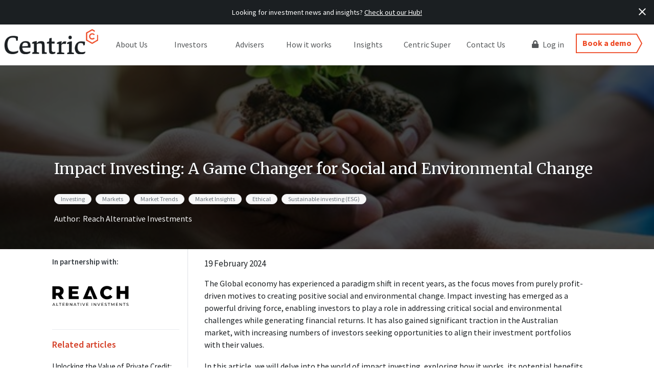

--- FILE ---
content_type: text/html
request_url: https://www.centricwealth.com.au/insights/article/impact-investing-a-game-changer-for-social-and-environmental-change
body_size: 37073
content:
<!doctype html>
<html data-n-head-ssr>
  <head>
    <title>Impact Investing: A Game Changer for Social and Environmental Change | Centric</title><meta data-n-head="ssr" charset="utf-8"><meta data-n-head="ssr" name="viewport" content="width=device-width,initial-scale=1"><meta data-n-head="ssr" data-hid="description" name="description" content="The Global economy has experienced a paradigm shift in recent years, as the focus moves from purely profit-driven motives to creating positive social and environmental change."><meta data-n-head="ssr" data-hid="keywords" name="keywords" content="investing, financial markets, economy, market trends, impact investing, sustainable investing"><meta data-n-head="ssr" data-hid="og_title" name="og:title" content="Impact Investing: A Game Changer for Social and Environmental Change"><meta data-n-head="ssr" data-hid="og_description" name="og:description" content="The Global economy has experienced a paradigm shift in recent years, as the focus moves from purely profit-driven motives to creating positive social and environmental change."><meta data-n-head="ssr" data-hid="og_image" name="og:image" content=""><meta data-n-head="ssr" data-hid="robots" name="robots" content="all"><link data-n-head="ssr" rel="icon" type="image/x-icon" href="/icon-48x48.png"><link data-n-head="ssr" rel="canonical" href="undefined/insights/article/impact-investing-a-game-changer-for-social-and-environmental-change"><script data-n-head="ssr" data-hid="gtm-script">window._gtm_init||(window._gtm_init=1,function(t,e,n,a,o){t[n]=1==t[n]||"yes"==e[n]||1==e[n]||1==e.msDoNotTrack||t[a]&&t[a][o]&&t[a][o]()?1:0}(window,navigator,"doNotTrack","external","msTrackingProtectionEnabled"),function(a,o,i,g,m){a[m]={},a._gtm_inject=function(t){var e,n;a.doNotTrack||a[m][t]||(a[m][t]=1,a[g]=a[g]||[],a[g].push({"gtm.start":(new Date).getTime(),event:"gtm.js"}),e=o.getElementsByTagName(i)[0],(n=o.createElement(i)).async=!0,n.src="https://www.googletagmanager.com/gtm.js?id="+t,e.parentNode.insertBefore(n,e))},a._gtm_inject("GTM-5DCNG8W")}(window,document,"script","dataLayer","_gtm_ids"))</script><script data-n-head="ssr" src="https://www.googletagmanager.com/gtag/js?id=G-3W04TCSHG6" async></script><link rel="preload" href="/_nuxt/9c5aba0.js" as="script"><link rel="preload" href="/_nuxt/9626554.js" as="script"><link rel="preload" href="/_nuxt/4c7d39a.js" as="script"><link rel="preload" href="/_nuxt/39d86eb.js" as="script"><link rel="preload" href="/_nuxt/01e34cc.js" as="script"><style data-vue-ssr-id="253dfc1e:0 253dfc1e:1 253dfc1e:2 fa7ff0ca:0 7a4152cb:0 f89e386a:0 050543f9:0 295df026:0 d178d2b0:0 6cdc58b4:0 9d1a8c6c:0 4353ba93:0">@import url(https://fonts.googleapis.com/css?family=Source+Sans+Pro:300,400,600,700);@import url(https://fonts.googleapis.com/css?family=Merriweather:300i,400,700&display=swap);.container{width:100%;padding-right:20px;padding-left:20px;margin-right:auto;margin-left:auto;max-width:320px;max-width:520px}@media(min-width:576px){.container{max-width:768px}}@media(min-width:768px){.container{max-width:992px}}@media(min-width:1024px){.container{max-width:1024px}}@media(min-width:1200px){.container{max-width:1200px}}.container-fluid{max-width:100%}@media(min-width:1440px){.container-fluid{margin-left:auto;margin-right:auto}}@media(min-width:2260px){.container-fluid{max-width:2420px}}.row{display:flex;flex-wrap:wrap;margin-right:-10px;margin-left:-10px}@media(min-width:1440px){.row{margin-right:-20px;margin-left:-20px}}.no-gutters{margin-right:0;margin-left:0}.no-gutters>.col,.no-gutters>[class*=col-]{padding-right:0;padding-left:0}.col,.col-1,.col-10,.col-11,.col-12,.col-2,.col-3,.col-4,.col-5,.col-6,.col-7,.col-8,.col-9,.col-auto,.col-hd,.col-hd-1,.col-hd-10,.col-hd-11,.col-hd-12,.col-hd-2,.col-hd-3,.col-hd-4,.col-hd-5,.col-hd-6,.col-hd-7,.col-hd-8,.col-hd-9,.col-hd-auto,.col-lg,.col-lg-1,.col-lg-10,.col-lg-11,.col-lg-12,.col-lg-2,.col-lg-3,.col-lg-4,.col-lg-5,.col-lg-6,.col-lg-7,.col-lg-8,.col-lg-9,.col-lg-auto,.col-md,.col-md-1,.col-md-10,.col-md-11,.col-md-12,.col-md-2,.col-md-3,.col-md-4,.col-md-5,.col-md-6,.col-md-7,.col-md-8,.col-md-9,.col-md-auto,.col-sm,.col-sm-1,.col-sm-10,.col-sm-11,.col-sm-12,.col-sm-2,.col-sm-3,.col-sm-4,.col-sm-5,.col-sm-6,.col-sm-7,.col-sm-8,.col-sm-9,.col-sm-auto,.col-xl,.col-xl-1,.col-xl-10,.col-xl-11,.col-xl-12,.col-xl-2,.col-xl-3,.col-xl-4,.col-xl-5,.col-xl-6,.col-xl-7,.col-xl-8,.col-xl-9,.col-xl-auto,.col-xxl,.col-xxl-1,.col-xxl-10,.col-xxl-11,.col-xxl-12,.col-xxl-2,.col-xxl-3,.col-xxl-4,.col-xxl-5,.col-xxl-6,.col-xxl-7,.col-xxl-8,.col-xxl-9,.col-xxl-auto{position:relative;width:100%;padding-right:10px;padding-left:10px}@media(min-width:1440px){.col,.col-1,.col-10,.col-11,.col-12,.col-2,.col-3,.col-4,.col-5,.col-6,.col-7,.col-8,.col-9,.col-auto,.col-hd,.col-hd-1,.col-hd-10,.col-hd-11,.col-hd-12,.col-hd-2,.col-hd-3,.col-hd-4,.col-hd-5,.col-hd-6,.col-hd-7,.col-hd-8,.col-hd-9,.col-hd-auto,.col-lg,.col-lg-1,.col-lg-10,.col-lg-11,.col-lg-12,.col-lg-2,.col-lg-3,.col-lg-4,.col-lg-5,.col-lg-6,.col-lg-7,.col-lg-8,.col-lg-9,.col-lg-auto,.col-md,.col-md-1,.col-md-10,.col-md-11,.col-md-12,.col-md-2,.col-md-3,.col-md-4,.col-md-5,.col-md-6,.col-md-7,.col-md-8,.col-md-9,.col-md-auto,.col-sm,.col-sm-1,.col-sm-10,.col-sm-11,.col-sm-12,.col-sm-2,.col-sm-3,.col-sm-4,.col-sm-5,.col-sm-6,.col-sm-7,.col-sm-8,.col-sm-9,.col-sm-auto,.col-xl,.col-xl-1,.col-xl-10,.col-xl-11,.col-xl-12,.col-xl-2,.col-xl-3,.col-xl-4,.col-xl-5,.col-xl-6,.col-xl-7,.col-xl-8,.col-xl-9,.col-xl-auto,.col-xxl,.col-xxl-1,.col-xxl-10,.col-xxl-11,.col-xxl-12,.col-xxl-2,.col-xxl-3,.col-xxl-4,.col-xxl-5,.col-xxl-6,.col-xxl-7,.col-xxl-8,.col-xxl-9,.col-xxl-auto{padding-right:20px;padding-left:20px}}.row-cols-auto>*{flex:0 0 auto!important;width:auto!important}.row-cols-1>*{flex:0 0 auto!important;width:100%!important}.row-cols-2>*{flex:0 0 auto!important;width:50%!important}.row-cols-3>*{flex:0 0 auto!important;width:33.3333333333%!important}.row-cols-4>*{flex:0 0 auto!important;width:25%!important}.row-cols-5>*{flex:0 0 auto!important;width:20%!important}.row-cols-6>*{flex:0 0 auto!important;width:16.6666666667%!important}.col{flex-basis:0;flex-grow:1;max-width:100%}.col-auto{flex:0 0 auto;width:auto;max-width:100%}.col-1{flex:0 0 8.3333333333%;max-width:8.3333333333%}.col-2{flex:0 0 16.6666666667%;max-width:16.6666666667%}.col-3{flex:0 0 25%;max-width:25%}.col-4{flex:0 0 33.3333333333%;max-width:33.3333333333%}.col-5{flex:0 0 41.6666666667%;max-width:41.6666666667%}.col-6{flex:0 0 50%;max-width:50%}.col-7{flex:0 0 58.3333333333%;max-width:58.3333333333%}.col-8{flex:0 0 66.6666666667%;max-width:66.6666666667%}.col-9{flex:0 0 75%;max-width:75%}.col-10{flex:0 0 83.3333333333%;max-width:83.3333333333%}.col-11{flex:0 0 91.6666666667%;max-width:91.6666666667%}.col-12{flex:0 0 100%;max-width:100%}.order-first{order:-1}.order-last{order:13}.order-0{order:0}.order-1{order:1}.order-2{order:2}.order-3{order:3}.order-4{order:4}.order-5{order:5}.order-6{order:6}.order-7{order:7}.order-8{order:8}.order-9{order:9}.order-10{order:10}.order-11{order:11}.order-12{order:12}.offset-1{margin-left:4.1666666667%}.offset-2{margin-left:8.3333333333%}.offset-3{margin-left:12.5%}.offset-4{margin-left:16.6666666667%}.offset-5{margin-left:20.8333333333%}.offset-6{margin-left:25%}.offset-7{margin-left:29.1666666667%}.offset-8{margin-left:33.3333333333%}.offset-9{margin-left:37.5%}.offset-10{margin-left:41.6666666667%}.offset-11{margin-left:45.8333333333%}@media(min-width:576px){.row-cols-sm-auto>*{flex:0 0 auto!important;width:auto!important}.row-cols-sm-1>*{flex:0 0 auto!important;width:100%!important}.row-cols-sm-2>*{flex:0 0 auto!important;width:50%!important}.row-cols-sm-3>*{flex:0 0 auto!important;width:33.3333333333%!important}.row-cols-sm-4>*{flex:0 0 auto!important;width:25%!important}.row-cols-sm-5>*{flex:0 0 auto!important;width:20%!important}.row-cols-sm-6>*{flex:0 0 auto!important;width:16.6666666667%!important}.col-sm{flex-basis:0;flex-grow:1;max-width:100%}.col-sm-auto{flex:0 0 auto;width:auto;max-width:100%}.col-sm-1{flex:0 0 8.3333333333%;max-width:8.3333333333%}.col-sm-2{flex:0 0 16.6666666667%;max-width:16.6666666667%}.col-sm-3{flex:0 0 25%;max-width:25%}.col-sm-4{flex:0 0 33.3333333333%;max-width:33.3333333333%}.col-sm-5{flex:0 0 41.6666666667%;max-width:41.6666666667%}.col-sm-6{flex:0 0 50%;max-width:50%}.col-sm-7{flex:0 0 58.3333333333%;max-width:58.3333333333%}.col-sm-8{flex:0 0 66.6666666667%;max-width:66.6666666667%}.col-sm-9{flex:0 0 75%;max-width:75%}.col-sm-10{flex:0 0 83.3333333333%;max-width:83.3333333333%}.col-sm-11{flex:0 0 91.6666666667%;max-width:91.6666666667%}.col-sm-12{flex:0 0 100%;max-width:100%}.order-sm-first{order:-1}.order-sm-last{order:13}.order-sm-0{order:0}.order-sm-1{order:1}.order-sm-2{order:2}.order-sm-3{order:3}.order-sm-4{order:4}.order-sm-5{order:5}.order-sm-6{order:6}.order-sm-7{order:7}.order-sm-8{order:8}.order-sm-9{order:9}.order-sm-10{order:10}.order-sm-11{order:11}.order-sm-12{order:12}.offset-sm-0{margin-left:0}.offset-sm-1{margin-left:4.1666666667%}.offset-sm-2{margin-left:8.3333333333%}.offset-sm-3{margin-left:12.5%}.offset-sm-4{margin-left:16.6666666667%}.offset-sm-5{margin-left:20.8333333333%}.offset-sm-6{margin-left:25%}.offset-sm-7{margin-left:29.1666666667%}.offset-sm-8{margin-left:33.3333333333%}.offset-sm-9{margin-left:37.5%}.offset-sm-10{margin-left:41.6666666667%}.offset-sm-11{margin-left:45.8333333333%}}@media(min-width:768px){.row-cols-md-auto>*{flex:0 0 auto!important;width:auto!important}.row-cols-md-1>*{flex:0 0 auto!important;width:100%!important}.row-cols-md-2>*{flex:0 0 auto!important;width:50%!important}.row-cols-md-3>*{flex:0 0 auto!important;width:33.3333333333%!important}.row-cols-md-4>*{flex:0 0 auto!important;width:25%!important}.row-cols-md-5>*{flex:0 0 auto!important;width:20%!important}.row-cols-md-6>*{flex:0 0 auto!important;width:16.6666666667%!important}.col-md{flex-basis:0;flex-grow:1;max-width:100%}.col-md-auto{flex:0 0 auto;width:auto;max-width:100%}.col-md-1{flex:0 0 8.3333333333%;max-width:8.3333333333%}.col-md-2{flex:0 0 16.6666666667%;max-width:16.6666666667%}.col-md-3{flex:0 0 25%;max-width:25%}.col-md-4{flex:0 0 33.3333333333%;max-width:33.3333333333%}.col-md-5{flex:0 0 41.6666666667%;max-width:41.6666666667%}.col-md-6{flex:0 0 50%;max-width:50%}.col-md-7{flex:0 0 58.3333333333%;max-width:58.3333333333%}.col-md-8{flex:0 0 66.6666666667%;max-width:66.6666666667%}.col-md-9{flex:0 0 75%;max-width:75%}.col-md-10{flex:0 0 83.3333333333%;max-width:83.3333333333%}.col-md-11{flex:0 0 91.6666666667%;max-width:91.6666666667%}.col-md-12{flex:0 0 100%;max-width:100%}.order-md-first{order:-1}.order-md-last{order:13}.order-md-0{order:0}.order-md-1{order:1}.order-md-2{order:2}.order-md-3{order:3}.order-md-4{order:4}.order-md-5{order:5}.order-md-6{order:6}.order-md-7{order:7}.order-md-8{order:8}.order-md-9{order:9}.order-md-10{order:10}.order-md-11{order:11}.order-md-12{order:12}.offset-md-0{margin-left:0}.offset-md-1{margin-left:4.1666666667%}.offset-md-2{margin-left:8.3333333333%}.offset-md-3{margin-left:12.5%}.offset-md-4{margin-left:16.6666666667%}.offset-md-5{margin-left:20.8333333333%}.offset-md-6{margin-left:25%}.offset-md-7{margin-left:29.1666666667%}.offset-md-8{margin-left:33.3333333333%}.offset-md-9{margin-left:37.5%}.offset-md-10{margin-left:41.6666666667%}.offset-md-11{margin-left:45.8333333333%}}@media(min-width:1024px){.row-cols-lg-auto>*{flex:0 0 auto!important;width:auto!important}.row-cols-lg-1>*{flex:0 0 auto!important;width:100%!important}.row-cols-lg-2>*{flex:0 0 auto!important;width:50%!important}.row-cols-lg-3>*{flex:0 0 auto!important;width:33.3333333333%!important}.row-cols-lg-4>*{flex:0 0 auto!important;width:25%!important}.row-cols-lg-5>*{flex:0 0 auto!important;width:20%!important}.row-cols-lg-6>*{flex:0 0 auto!important;width:16.6666666667%!important}.col-lg{flex-basis:0;flex-grow:1;max-width:100%}.col-lg-auto{flex:0 0 auto;width:auto;max-width:100%}.col-lg-1{flex:0 0 8.3333333333%;max-width:8.3333333333%}.col-lg-2{flex:0 0 16.6666666667%;max-width:16.6666666667%}.col-lg-3{flex:0 0 25%;max-width:25%}.col-lg-4{flex:0 0 33.3333333333%;max-width:33.3333333333%}.col-lg-5{flex:0 0 41.6666666667%;max-width:41.6666666667%}.col-lg-6{flex:0 0 50%;max-width:50%}.col-lg-7{flex:0 0 58.3333333333%;max-width:58.3333333333%}.col-lg-8{flex:0 0 66.6666666667%;max-width:66.6666666667%}.col-lg-9{flex:0 0 75%;max-width:75%}.col-lg-10{flex:0 0 83.3333333333%;max-width:83.3333333333%}.col-lg-11{flex:0 0 91.6666666667%;max-width:91.6666666667%}.col-lg-12{flex:0 0 100%;max-width:100%}.order-lg-first{order:-1}.order-lg-last{order:13}.order-lg-0{order:0}.order-lg-1{order:1}.order-lg-2{order:2}.order-lg-3{order:3}.order-lg-4{order:4}.order-lg-5{order:5}.order-lg-6{order:6}.order-lg-7{order:7}.order-lg-8{order:8}.order-lg-9{order:9}.order-lg-10{order:10}.order-lg-11{order:11}.order-lg-12{order:12}.offset-lg-0{margin-left:0}.offset-lg-1{margin-left:4.1666666667%}.offset-lg-2{margin-left:8.3333333333%}.offset-lg-3{margin-left:12.5%}.offset-lg-4{margin-left:16.6666666667%}.offset-lg-5{margin-left:20.8333333333%}.offset-lg-6{margin-left:25%}.offset-lg-7{margin-left:29.1666666667%}.offset-lg-8{margin-left:33.3333333333%}.offset-lg-9{margin-left:37.5%}.offset-lg-10{margin-left:41.6666666667%}.offset-lg-11{margin-left:45.8333333333%}}@media(min-width:1200px){.row-cols-xl-auto>*{flex:0 0 auto!important;width:auto!important}.row-cols-xl-1>*{flex:0 0 auto!important;width:100%!important}.row-cols-xl-2>*{flex:0 0 auto!important;width:50%!important}.row-cols-xl-3>*{flex:0 0 auto!important;width:33.3333333333%!important}.row-cols-xl-4>*{flex:0 0 auto!important;width:25%!important}.row-cols-xl-5>*{flex:0 0 auto!important;width:20%!important}.row-cols-xl-6>*{flex:0 0 auto!important;width:16.6666666667%!important}.col-xl{flex-basis:0;flex-grow:1;max-width:100%}.col-xl-auto{flex:0 0 auto;width:auto;max-width:100%}.col-xl-1{flex:0 0 8.3333333333%;max-width:8.3333333333%}.col-xl-2{flex:0 0 16.6666666667%;max-width:16.6666666667%}.col-xl-3{flex:0 0 25%;max-width:25%}.col-xl-4{flex:0 0 33.3333333333%;max-width:33.3333333333%}.col-xl-5{flex:0 0 41.6666666667%;max-width:41.6666666667%}.col-xl-6{flex:0 0 50%;max-width:50%}.col-xl-7{flex:0 0 58.3333333333%;max-width:58.3333333333%}.col-xl-8{flex:0 0 66.6666666667%;max-width:66.6666666667%}.col-xl-9{flex:0 0 75%;max-width:75%}.col-xl-10{flex:0 0 83.3333333333%;max-width:83.3333333333%}.col-xl-11{flex:0 0 91.6666666667%;max-width:91.6666666667%}.col-xl-12{flex:0 0 100%;max-width:100%}.order-xl-first{order:-1}.order-xl-last{order:13}.order-xl-0{order:0}.order-xl-1{order:1}.order-xl-2{order:2}.order-xl-3{order:3}.order-xl-4{order:4}.order-xl-5{order:5}.order-xl-6{order:6}.order-xl-7{order:7}.order-xl-8{order:8}.order-xl-9{order:9}.order-xl-10{order:10}.order-xl-11{order:11}.order-xl-12{order:12}.offset-xl-0{margin-left:0}.offset-xl-1{margin-left:4.1666666667%}.offset-xl-2{margin-left:8.3333333333%}.offset-xl-3{margin-left:12.5%}.offset-xl-4{margin-left:16.6666666667%}.offset-xl-5{margin-left:20.8333333333%}.offset-xl-6{margin-left:25%}.offset-xl-7{margin-left:29.1666666667%}.offset-xl-8{margin-left:33.3333333333%}.offset-xl-9{margin-left:37.5%}.offset-xl-10{margin-left:41.6666666667%}.offset-xl-11{margin-left:45.8333333333%}}@media(min-width:1400px){.row-cols-xxl-auto>*{flex:0 0 auto!important;width:auto!important}.row-cols-xxl-1>*{flex:0 0 auto!important;width:100%!important}.row-cols-xxl-2>*{flex:0 0 auto!important;width:50%!important}.row-cols-xxl-3>*{flex:0 0 auto!important;width:33.3333333333%!important}.row-cols-xxl-4>*{flex:0 0 auto!important;width:25%!important}.row-cols-xxl-5>*{flex:0 0 auto!important;width:20%!important}.row-cols-xxl-6>*{flex:0 0 auto!important;width:16.6666666667%!important}.col-xxl{flex-basis:0;flex-grow:1;max-width:100%}.col-xxl-auto{flex:0 0 auto;width:auto;max-width:100%}.col-xxl-1{flex:0 0 8.3333333333%;max-width:8.3333333333%}.col-xxl-2{flex:0 0 16.6666666667%;max-width:16.6666666667%}.col-xxl-3{flex:0 0 25%;max-width:25%}.col-xxl-4{flex:0 0 33.3333333333%;max-width:33.3333333333%}.col-xxl-5{flex:0 0 41.6666666667%;max-width:41.6666666667%}.col-xxl-6{flex:0 0 50%;max-width:50%}.col-xxl-7{flex:0 0 58.3333333333%;max-width:58.3333333333%}.col-xxl-8{flex:0 0 66.6666666667%;max-width:66.6666666667%}.col-xxl-9{flex:0 0 75%;max-width:75%}.col-xxl-10{flex:0 0 83.3333333333%;max-width:83.3333333333%}.col-xxl-11{flex:0 0 91.6666666667%;max-width:91.6666666667%}.col-xxl-12{flex:0 0 100%;max-width:100%}.order-xxl-first{order:-1}.order-xxl-last{order:13}.order-xxl-0{order:0}.order-xxl-1{order:1}.order-xxl-2{order:2}.order-xxl-3{order:3}.order-xxl-4{order:4}.order-xxl-5{order:5}.order-xxl-6{order:6}.order-xxl-7{order:7}.order-xxl-8{order:8}.order-xxl-9{order:9}.order-xxl-10{order:10}.order-xxl-11{order:11}.order-xxl-12{order:12}.offset-xxl-0{margin-left:0}.offset-xxl-1{margin-left:4.1666666667%}.offset-xxl-2{margin-left:8.3333333333%}.offset-xxl-3{margin-left:12.5%}.offset-xxl-4{margin-left:16.6666666667%}.offset-xxl-5{margin-left:20.8333333333%}.offset-xxl-6{margin-left:25%}.offset-xxl-7{margin-left:29.1666666667%}.offset-xxl-8{margin-left:33.3333333333%}.offset-xxl-9{margin-left:37.5%}.offset-xxl-10{margin-left:41.6666666667%}.offset-xxl-11{margin-left:45.8333333333%}}@media(min-width:1920px){.row-cols-hd-auto>*{flex:0 0 auto!important;width:auto!important}.row-cols-hd-1>*{flex:0 0 auto!important;width:100%!important}.row-cols-hd-2>*{flex:0 0 auto!important;width:50%!important}.row-cols-hd-3>*{flex:0 0 auto!important;width:33.3333333333%!important}.row-cols-hd-4>*{flex:0 0 auto!important;width:25%!important}.row-cols-hd-5>*{flex:0 0 auto!important;width:20%!important}.row-cols-hd-6>*{flex:0 0 auto!important;width:16.6666666667%!important}.col-hd{flex-basis:0;flex-grow:1;max-width:100%}.col-hd-auto{flex:0 0 auto;width:auto;max-width:100%}.col-hd-1{flex:0 0 8.3333333333%;max-width:8.3333333333%}.col-hd-2{flex:0 0 16.6666666667%;max-width:16.6666666667%}.col-hd-3{flex:0 0 25%;max-width:25%}.col-hd-4{flex:0 0 33.3333333333%;max-width:33.3333333333%}.col-hd-5{flex:0 0 41.6666666667%;max-width:41.6666666667%}.col-hd-6{flex:0 0 50%;max-width:50%}.col-hd-7{flex:0 0 58.3333333333%;max-width:58.3333333333%}.col-hd-8{flex:0 0 66.6666666667%;max-width:66.6666666667%}.col-hd-9{flex:0 0 75%;max-width:75%}.col-hd-10{flex:0 0 83.3333333333%;max-width:83.3333333333%}.col-hd-11{flex:0 0 91.6666666667%;max-width:91.6666666667%}.col-hd-12{flex:0 0 100%;max-width:100%}.order-hd-first{order:-1}.order-hd-last{order:13}.order-hd-0{order:0}.order-hd-1{order:1}.order-hd-2{order:2}.order-hd-3{order:3}.order-hd-4{order:4}.order-hd-5{order:5}.order-hd-6{order:6}.order-hd-7{order:7}.order-hd-8{order:8}.order-hd-9{order:9}.order-hd-10{order:10}.order-hd-11{order:11}.order-hd-12{order:12}.offset-hd-0{margin-left:0}.offset-hd-1{margin-left:4.1666666667%}.offset-hd-2{margin-left:8.3333333333%}.offset-hd-3{margin-left:12.5%}.offset-hd-4{margin-left:16.6666666667%}.offset-hd-5{margin-left:20.8333333333%}.offset-hd-6{margin-left:25%}.offset-hd-7{margin-left:29.1666666667%}.offset-hd-8{margin-left:33.3333333333%}.offset-hd-9{margin-left:37.5%}.offset-hd-10{margin-left:41.6666666667%}.offset-hd-11{margin-left:45.8333333333%}}.d-none{display:none!important}.d-inline{display:inline!important}.d-inline-block{display:inline-block!important}.d-block{display:block!important}.d-table{display:table!important}.d-table-row{display:table-row!important}.d-table-cell{display:table-cell!important}.d-flex{display:flex!important}.d-inline-flex{display:inline-flex!important}@media(min-width:576px){.d-sm-none{display:none!important}.d-sm-inline{display:inline!important}.d-sm-inline-block{display:inline-block!important}.d-sm-block{display:block!important}.d-sm-table{display:table!important}.d-sm-table-row{display:table-row!important}.d-sm-table-cell{display:table-cell!important}.d-sm-flex{display:flex!important}.d-sm-inline-flex{display:inline-flex!important}}@media(min-width:768px){.d-md-none{display:none!important}.d-md-inline{display:inline!important}.d-md-inline-block{display:inline-block!important}.d-md-block{display:block!important}.d-md-table{display:table!important}.d-md-table-row{display:table-row!important}.d-md-table-cell{display:table-cell!important}.d-md-flex{display:flex!important}.d-md-inline-flex{display:inline-flex!important}}@media(min-width:1024px){.d-lg-none{display:none!important}.d-lg-inline{display:inline!important}.d-lg-inline-block{display:inline-block!important}.d-lg-block{display:block!important}.d-lg-table{display:table!important}.d-lg-table-row{display:table-row!important}.d-lg-table-cell{display:table-cell!important}.d-lg-flex{display:flex!important}.d-lg-inline-flex{display:inline-flex!important}}@media(min-width:1200px){.d-xl-none{display:none!important}.d-xl-inline{display:inline!important}.d-xl-inline-block{display:inline-block!important}.d-xl-block{display:block!important}.d-xl-table{display:table!important}.d-xl-table-row{display:table-row!important}.d-xl-table-cell{display:table-cell!important}.d-xl-flex{display:flex!important}.d-xl-inline-flex{display:inline-flex!important}}@media(min-width:1400px){.d-xxl-none{display:none!important}.d-xxl-inline{display:inline!important}.d-xxl-inline-block{display:inline-block!important}.d-xxl-block{display:block!important}.d-xxl-table{display:table!important}.d-xxl-table-row{display:table-row!important}.d-xxl-table-cell{display:table-cell!important}.d-xxl-flex{display:flex!important}.d-xxl-inline-flex{display:inline-flex!important}}@media(min-width:1920px){.d-hd-none{display:none!important}.d-hd-inline{display:inline!important}.d-hd-inline-block{display:inline-block!important}.d-hd-block{display:block!important}.d-hd-table{display:table!important}.d-hd-table-row{display:table-row!important}.d-hd-table-cell{display:table-cell!important}.d-hd-flex{display:flex!important}.d-hd-inline-flex{display:inline-flex!important}}@media print{.d-print-none{display:none!important}.d-print-inline{display:inline!important}.d-print-inline-block{display:inline-block!important}.d-print-block{display:block!important}.d-print-table{display:table!important}.d-print-table-row{display:table-row!important}.d-print-table-cell{display:table-cell!important}.d-print-flex{display:flex!important}.d-print-inline-flex{display:inline-flex!important}}.flex-row{flex-direction:row!important}.flex-column{flex-direction:column!important}.flex-row-reverse{flex-direction:row-reverse!important}.flex-column-reverse{flex-direction:column-reverse!important}.flex-wrap{flex-wrap:wrap!important}.flex-nowrap{flex-wrap:nowrap!important}.flex-wrap-reverse{flex-wrap:wrap-reverse!important}.flex-fill{flex:1 1 auto!important}.flex-grow-0{flex-grow:0!important}.flex-grow-1{flex-grow:1!important}.flex-shrink-0{flex-shrink:0!important}.flex-shrink-1{flex-shrink:1!important}.justify-content-start{justify-content:flex-start!important}.justify-content-end{justify-content:flex-end!important}.justify-content-center{justify-content:center!important}.justify-content-between{justify-content:space-between!important}.justify-content-around{justify-content:space-around!important}.align-items-start{align-items:flex-start!important}.align-items-end{align-items:flex-end!important}.align-items-center{align-items:center!important}.align-items-baseline{align-items:baseline!important}.align-items-stretch{align-items:stretch!important}.align-content-start{align-content:flex-start!important}.align-content-end{align-content:flex-end!important}.align-content-center{align-content:center!important}.align-content-between{align-content:space-between!important}.align-content-around{align-content:space-around!important}.align-content-stretch{align-content:stretch!important}.align-self-auto{align-self:auto!important}.align-self-start{align-self:flex-start!important}.align-self-end{align-self:flex-end!important}.align-self-center{align-self:center!important}.align-self-baseline{align-self:baseline!important}.align-self-stretch{align-self:stretch!important}@media(min-width:576px){.flex-sm-row{flex-direction:row!important}.flex-sm-column{flex-direction:column!important}.flex-sm-row-reverse{flex-direction:row-reverse!important}.flex-sm-column-reverse{flex-direction:column-reverse!important}.flex-sm-wrap{flex-wrap:wrap!important}.flex-sm-nowrap{flex-wrap:nowrap!important}.flex-sm-wrap-reverse{flex-wrap:wrap-reverse!important}.flex-sm-fill{flex:1 1 auto!important}.flex-sm-grow-0{flex-grow:0!important}.flex-sm-grow-1{flex-grow:1!important}.flex-sm-shrink-0{flex-shrink:0!important}.flex-sm-shrink-1{flex-shrink:1!important}.justify-content-sm-start{justify-content:flex-start!important}.justify-content-sm-end{justify-content:flex-end!important}.justify-content-sm-center{justify-content:center!important}.justify-content-sm-between{justify-content:space-between!important}.justify-content-sm-around{justify-content:space-around!important}.align-items-sm-start{align-items:flex-start!important}.align-items-sm-end{align-items:flex-end!important}.align-items-sm-center{align-items:center!important}.align-items-sm-baseline{align-items:baseline!important}.align-items-sm-stretch{align-items:stretch!important}.align-content-sm-start{align-content:flex-start!important}.align-content-sm-end{align-content:flex-end!important}.align-content-sm-center{align-content:center!important}.align-content-sm-between{align-content:space-between!important}.align-content-sm-around{align-content:space-around!important}.align-content-sm-stretch{align-content:stretch!important}.align-self-sm-auto{align-self:auto!important}.align-self-sm-start{align-self:flex-start!important}.align-self-sm-end{align-self:flex-end!important}.align-self-sm-center{align-self:center!important}.align-self-sm-baseline{align-self:baseline!important}.align-self-sm-stretch{align-self:stretch!important}}@media(min-width:768px){.flex-md-row{flex-direction:row!important}.flex-md-column{flex-direction:column!important}.flex-md-row-reverse{flex-direction:row-reverse!important}.flex-md-column-reverse{flex-direction:column-reverse!important}.flex-md-wrap{flex-wrap:wrap!important}.flex-md-nowrap{flex-wrap:nowrap!important}.flex-md-wrap-reverse{flex-wrap:wrap-reverse!important}.flex-md-fill{flex:1 1 auto!important}.flex-md-grow-0{flex-grow:0!important}.flex-md-grow-1{flex-grow:1!important}.flex-md-shrink-0{flex-shrink:0!important}.flex-md-shrink-1{flex-shrink:1!important}.justify-content-md-start{justify-content:flex-start!important}.justify-content-md-end{justify-content:flex-end!important}.justify-content-md-center{justify-content:center!important}.justify-content-md-between{justify-content:space-between!important}.justify-content-md-around{justify-content:space-around!important}.align-items-md-start{align-items:flex-start!important}.align-items-md-end{align-items:flex-end!important}.align-items-md-center{align-items:center!important}.align-items-md-baseline{align-items:baseline!important}.align-items-md-stretch{align-items:stretch!important}.align-content-md-start{align-content:flex-start!important}.align-content-md-end{align-content:flex-end!important}.align-content-md-center{align-content:center!important}.align-content-md-between{align-content:space-between!important}.align-content-md-around{align-content:space-around!important}.align-content-md-stretch{align-content:stretch!important}.align-self-md-auto{align-self:auto!important}.align-self-md-start{align-self:flex-start!important}.align-self-md-end{align-self:flex-end!important}.align-self-md-center{align-self:center!important}.align-self-md-baseline{align-self:baseline!important}.align-self-md-stretch{align-self:stretch!important}}@media(min-width:1024px){.flex-lg-row{flex-direction:row!important}.flex-lg-column{flex-direction:column!important}.flex-lg-row-reverse{flex-direction:row-reverse!important}.flex-lg-column-reverse{flex-direction:column-reverse!important}.flex-lg-wrap{flex-wrap:wrap!important}.flex-lg-nowrap{flex-wrap:nowrap!important}.flex-lg-wrap-reverse{flex-wrap:wrap-reverse!important}.flex-lg-fill{flex:1 1 auto!important}.flex-lg-grow-0{flex-grow:0!important}.flex-lg-grow-1{flex-grow:1!important}.flex-lg-shrink-0{flex-shrink:0!important}.flex-lg-shrink-1{flex-shrink:1!important}.justify-content-lg-start{justify-content:flex-start!important}.justify-content-lg-end{justify-content:flex-end!important}.justify-content-lg-center{justify-content:center!important}.justify-content-lg-between{justify-content:space-between!important}.justify-content-lg-around{justify-content:space-around!important}.align-items-lg-start{align-items:flex-start!important}.align-items-lg-end{align-items:flex-end!important}.align-items-lg-center{align-items:center!important}.align-items-lg-baseline{align-items:baseline!important}.align-items-lg-stretch{align-items:stretch!important}.align-content-lg-start{align-content:flex-start!important}.align-content-lg-end{align-content:flex-end!important}.align-content-lg-center{align-content:center!important}.align-content-lg-between{align-content:space-between!important}.align-content-lg-around{align-content:space-around!important}.align-content-lg-stretch{align-content:stretch!important}.align-self-lg-auto{align-self:auto!important}.align-self-lg-start{align-self:flex-start!important}.align-self-lg-end{align-self:flex-end!important}.align-self-lg-center{align-self:center!important}.align-self-lg-baseline{align-self:baseline!important}.align-self-lg-stretch{align-self:stretch!important}}@media(min-width:1200px){.flex-xl-row{flex-direction:row!important}.flex-xl-column{flex-direction:column!important}.flex-xl-row-reverse{flex-direction:row-reverse!important}.flex-xl-column-reverse{flex-direction:column-reverse!important}.flex-xl-wrap{flex-wrap:wrap!important}.flex-xl-nowrap{flex-wrap:nowrap!important}.flex-xl-wrap-reverse{flex-wrap:wrap-reverse!important}.flex-xl-fill{flex:1 1 auto!important}.flex-xl-grow-0{flex-grow:0!important}.flex-xl-grow-1{flex-grow:1!important}.flex-xl-shrink-0{flex-shrink:0!important}.flex-xl-shrink-1{flex-shrink:1!important}.justify-content-xl-start{justify-content:flex-start!important}.justify-content-xl-end{justify-content:flex-end!important}.justify-content-xl-center{justify-content:center!important}.justify-content-xl-between{justify-content:space-between!important}.justify-content-xl-around{justify-content:space-around!important}.align-items-xl-start{align-items:flex-start!important}.align-items-xl-end{align-items:flex-end!important}.align-items-xl-center{align-items:center!important}.align-items-xl-baseline{align-items:baseline!important}.align-items-xl-stretch{align-items:stretch!important}.align-content-xl-start{align-content:flex-start!important}.align-content-xl-end{align-content:flex-end!important}.align-content-xl-center{align-content:center!important}.align-content-xl-between{align-content:space-between!important}.align-content-xl-around{align-content:space-around!important}.align-content-xl-stretch{align-content:stretch!important}.align-self-xl-auto{align-self:auto!important}.align-self-xl-start{align-self:flex-start!important}.align-self-xl-end{align-self:flex-end!important}.align-self-xl-center{align-self:center!important}.align-self-xl-baseline{align-self:baseline!important}.align-self-xl-stretch{align-self:stretch!important}}@media(min-width:1400px){.flex-xxl-row{flex-direction:row!important}.flex-xxl-column{flex-direction:column!important}.flex-xxl-row-reverse{flex-direction:row-reverse!important}.flex-xxl-column-reverse{flex-direction:column-reverse!important}.flex-xxl-wrap{flex-wrap:wrap!important}.flex-xxl-nowrap{flex-wrap:nowrap!important}.flex-xxl-wrap-reverse{flex-wrap:wrap-reverse!important}.flex-xxl-fill{flex:1 1 auto!important}.flex-xxl-grow-0{flex-grow:0!important}.flex-xxl-grow-1{flex-grow:1!important}.flex-xxl-shrink-0{flex-shrink:0!important}.flex-xxl-shrink-1{flex-shrink:1!important}.justify-content-xxl-start{justify-content:flex-start!important}.justify-content-xxl-end{justify-content:flex-end!important}.justify-content-xxl-center{justify-content:center!important}.justify-content-xxl-between{justify-content:space-between!important}.justify-content-xxl-around{justify-content:space-around!important}.align-items-xxl-start{align-items:flex-start!important}.align-items-xxl-end{align-items:flex-end!important}.align-items-xxl-center{align-items:center!important}.align-items-xxl-baseline{align-items:baseline!important}.align-items-xxl-stretch{align-items:stretch!important}.align-content-xxl-start{align-content:flex-start!important}.align-content-xxl-end{align-content:flex-end!important}.align-content-xxl-center{align-content:center!important}.align-content-xxl-between{align-content:space-between!important}.align-content-xxl-around{align-content:space-around!important}.align-content-xxl-stretch{align-content:stretch!important}.align-self-xxl-auto{align-self:auto!important}.align-self-xxl-start{align-self:flex-start!important}.align-self-xxl-end{align-self:flex-end!important}.align-self-xxl-center{align-self:center!important}.align-self-xxl-baseline{align-self:baseline!important}.align-self-xxl-stretch{align-self:stretch!important}}@media(min-width:1920px){.flex-hd-row{flex-direction:row!important}.flex-hd-column{flex-direction:column!important}.flex-hd-row-reverse{flex-direction:row-reverse!important}.flex-hd-column-reverse{flex-direction:column-reverse!important}.flex-hd-wrap{flex-wrap:wrap!important}.flex-hd-nowrap{flex-wrap:nowrap!important}.flex-hd-wrap-reverse{flex-wrap:wrap-reverse!important}.flex-hd-fill{flex:1 1 auto!important}.flex-hd-grow-0{flex-grow:0!important}.flex-hd-grow-1{flex-grow:1!important}.flex-hd-shrink-0{flex-shrink:0!important}.flex-hd-shrink-1{flex-shrink:1!important}.justify-content-hd-start{justify-content:flex-start!important}.justify-content-hd-end{justify-content:flex-end!important}.justify-content-hd-center{justify-content:center!important}.justify-content-hd-between{justify-content:space-between!important}.justify-content-hd-around{justify-content:space-around!important}.align-items-hd-start{align-items:flex-start!important}.align-items-hd-end{align-items:flex-end!important}.align-items-hd-center{align-items:center!important}.align-items-hd-baseline{align-items:baseline!important}.align-items-hd-stretch{align-items:stretch!important}.align-content-hd-start{align-content:flex-start!important}.align-content-hd-end{align-content:flex-end!important}.align-content-hd-center{align-content:center!important}.align-content-hd-between{align-content:space-between!important}.align-content-hd-around{align-content:space-around!important}.align-content-hd-stretch{align-content:stretch!important}.align-self-hd-auto{align-self:auto!important}.align-self-hd-start{align-self:flex-start!important}.align-self-hd-end{align-self:flex-end!important}.align-self-hd-center{align-self:center!important}.align-self-hd-baseline{align-self:baseline!important}.align-self-hd-stretch{align-self:stretch!important}}.m-0{margin:0!important}.mt-0,.my-0{margin-top:0!important}.mr-0,.mx-0{margin-right:0!important}.mb-0,.my-0{margin-bottom:0!important}.ml-0,.mx-0{margin-left:0!important}.m-1{margin:.25rem!important}.mt-1,.my-1{margin-top:.25rem!important}.mr-1,.mx-1{margin-right:.25rem!important}.mb-1,.my-1{margin-bottom:.25rem!important}.ml-1,.mx-1{margin-left:.25rem!important}.m-2{margin:.5rem!important}.mt-2,.my-2{margin-top:.5rem!important}.mr-2,.mx-2{margin-right:.5rem!important}.mb-2,.my-2{margin-bottom:.5rem!important}.ml-2,.mx-2{margin-left:.5rem!important}.m-3{margin:1rem!important}.mt-3,.my-3{margin-top:1rem!important}.mr-3,.mx-3{margin-right:1rem!important}.mb-3,.my-3{margin-bottom:1rem!important}.ml-3,.mx-3{margin-left:1rem!important}.m-4{margin:1.5rem!important}.mt-4,.my-4{margin-top:1.5rem!important}.mr-4,.mx-4{margin-right:1.5rem!important}.mb-4,.my-4{margin-bottom:1.5rem!important}.ml-4,.mx-4{margin-left:1.5rem!important}.m-5{margin:3rem!important}.mt-5,.my-5{margin-top:3rem!important}.mr-5,.mx-5{margin-right:3rem!important}.mb-5,.my-5{margin-bottom:3rem!important}.ml-5,.mx-5{margin-left:3rem!important}.p-0{padding:0!important}.pt-0,.py-0{padding-top:0!important}.pr-0,.px-0{padding-right:0!important}.pb-0,.py-0{padding-bottom:0!important}.pl-0,.px-0{padding-left:0!important}.p-1{padding:.25rem!important}.pt-1,.py-1{padding-top:.25rem!important}.pr-1,.px-1{padding-right:.25rem!important}.pb-1,.py-1{padding-bottom:.25rem!important}.pl-1,.px-1{padding-left:.25rem!important}.p-2{padding:.5rem!important}.pt-2,.py-2{padding-top:.5rem!important}.pr-2,.px-2{padding-right:.5rem!important}.pb-2,.py-2{padding-bottom:.5rem!important}.pl-2,.px-2{padding-left:.5rem!important}.p-3{padding:1rem!important}.pt-3,.py-3{padding-top:1rem!important}.pr-3,.px-3{padding-right:1rem!important}.pb-3,.py-3{padding-bottom:1rem!important}.pl-3,.px-3{padding-left:1rem!important}.p-4{padding:1.5rem!important}.pt-4,.py-4{padding-top:1.5rem!important}.pr-4,.px-4{padding-right:1.5rem!important}.pb-4,.py-4{padding-bottom:1.5rem!important}.pl-4,.px-4{padding-left:1.5rem!important}.p-5{padding:3rem!important}.pt-5,.py-5{padding-top:3rem!important}.pr-5,.px-5{padding-right:3rem!important}.pb-5,.py-5{padding-bottom:3rem!important}.pl-5,.px-5{padding-left:3rem!important}.m-n1{margin:-.25rem!important}.mt-n1,.my-n1{margin-top:-.25rem!important}.mr-n1,.mx-n1{margin-right:-.25rem!important}.mb-n1,.my-n1{margin-bottom:-.25rem!important}.ml-n1,.mx-n1{margin-left:-.25rem!important}.m-n2{margin:-.5rem!important}.mt-n2,.my-n2{margin-top:-.5rem!important}.mr-n2,.mx-n2{margin-right:-.5rem!important}.mb-n2,.my-n2{margin-bottom:-.5rem!important}.ml-n2,.mx-n2{margin-left:-.5rem!important}.m-n3{margin:-1rem!important}.mt-n3,.my-n3{margin-top:-1rem!important}.mr-n3,.mx-n3{margin-right:-1rem!important}.mb-n3,.my-n3{margin-bottom:-1rem!important}.ml-n3,.mx-n3{margin-left:-1rem!important}.m-n4{margin:-1.5rem!important}.mt-n4,.my-n4{margin-top:-1.5rem!important}.mr-n4,.mx-n4{margin-right:-1.5rem!important}.mb-n4,.my-n4{margin-bottom:-1.5rem!important}.ml-n4,.mx-n4{margin-left:-1.5rem!important}.m-n5{margin:-3rem!important}.mt-n5,.my-n5{margin-top:-3rem!important}.mr-n5,.mx-n5{margin-right:-3rem!important}.mb-n5,.my-n5{margin-bottom:-3rem!important}.ml-n5,.mx-n5{margin-left:-3rem!important}.m-auto{margin:auto!important}.mt-auto,.my-auto{margin-top:auto!important}.mr-auto,.mx-auto{margin-right:auto!important}.mb-auto,.my-auto{margin-bottom:auto!important}.ml-auto,.mx-auto{margin-left:auto!important}@media(min-width:576px){.m-sm-0{margin:0!important}.mt-sm-0,.my-sm-0{margin-top:0!important}.mr-sm-0,.mx-sm-0{margin-right:0!important}.mb-sm-0,.my-sm-0{margin-bottom:0!important}.ml-sm-0,.mx-sm-0{margin-left:0!important}.m-sm-1{margin:.25rem!important}.mt-sm-1,.my-sm-1{margin-top:.25rem!important}.mr-sm-1,.mx-sm-1{margin-right:.25rem!important}.mb-sm-1,.my-sm-1{margin-bottom:.25rem!important}.ml-sm-1,.mx-sm-1{margin-left:.25rem!important}.m-sm-2{margin:.5rem!important}.mt-sm-2,.my-sm-2{margin-top:.5rem!important}.mr-sm-2,.mx-sm-2{margin-right:.5rem!important}.mb-sm-2,.my-sm-2{margin-bottom:.5rem!important}.ml-sm-2,.mx-sm-2{margin-left:.5rem!important}.m-sm-3{margin:1rem!important}.mt-sm-3,.my-sm-3{margin-top:1rem!important}.mr-sm-3,.mx-sm-3{margin-right:1rem!important}.mb-sm-3,.my-sm-3{margin-bottom:1rem!important}.ml-sm-3,.mx-sm-3{margin-left:1rem!important}.m-sm-4{margin:1.5rem!important}.mt-sm-4,.my-sm-4{margin-top:1.5rem!important}.mr-sm-4,.mx-sm-4{margin-right:1.5rem!important}.mb-sm-4,.my-sm-4{margin-bottom:1.5rem!important}.ml-sm-4,.mx-sm-4{margin-left:1.5rem!important}.m-sm-5{margin:3rem!important}.mt-sm-5,.my-sm-5{margin-top:3rem!important}.mr-sm-5,.mx-sm-5{margin-right:3rem!important}.mb-sm-5,.my-sm-5{margin-bottom:3rem!important}.ml-sm-5,.mx-sm-5{margin-left:3rem!important}.p-sm-0{padding:0!important}.pt-sm-0,.py-sm-0{padding-top:0!important}.pr-sm-0,.px-sm-0{padding-right:0!important}.pb-sm-0,.py-sm-0{padding-bottom:0!important}.pl-sm-0,.px-sm-0{padding-left:0!important}.p-sm-1{padding:.25rem!important}.pt-sm-1,.py-sm-1{padding-top:.25rem!important}.pr-sm-1,.px-sm-1{padding-right:.25rem!important}.pb-sm-1,.py-sm-1{padding-bottom:.25rem!important}.pl-sm-1,.px-sm-1{padding-left:.25rem!important}.p-sm-2{padding:.5rem!important}.pt-sm-2,.py-sm-2{padding-top:.5rem!important}.pr-sm-2,.px-sm-2{padding-right:.5rem!important}.pb-sm-2,.py-sm-2{padding-bottom:.5rem!important}.pl-sm-2,.px-sm-2{padding-left:.5rem!important}.p-sm-3{padding:1rem!important}.pt-sm-3,.py-sm-3{padding-top:1rem!important}.pr-sm-3,.px-sm-3{padding-right:1rem!important}.pb-sm-3,.py-sm-3{padding-bottom:1rem!important}.pl-sm-3,.px-sm-3{padding-left:1rem!important}.p-sm-4{padding:1.5rem!important}.pt-sm-4,.py-sm-4{padding-top:1.5rem!important}.pr-sm-4,.px-sm-4{padding-right:1.5rem!important}.pb-sm-4,.py-sm-4{padding-bottom:1.5rem!important}.pl-sm-4,.px-sm-4{padding-left:1.5rem!important}.p-sm-5{padding:3rem!important}.pt-sm-5,.py-sm-5{padding-top:3rem!important}.pr-sm-5,.px-sm-5{padding-right:3rem!important}.pb-sm-5,.py-sm-5{padding-bottom:3rem!important}.pl-sm-5,.px-sm-5{padding-left:3rem!important}.m-sm-n1{margin:-.25rem!important}.mt-sm-n1,.my-sm-n1{margin-top:-.25rem!important}.mr-sm-n1,.mx-sm-n1{margin-right:-.25rem!important}.mb-sm-n1,.my-sm-n1{margin-bottom:-.25rem!important}.ml-sm-n1,.mx-sm-n1{margin-left:-.25rem!important}.m-sm-n2{margin:-.5rem!important}.mt-sm-n2,.my-sm-n2{margin-top:-.5rem!important}.mr-sm-n2,.mx-sm-n2{margin-right:-.5rem!important}.mb-sm-n2,.my-sm-n2{margin-bottom:-.5rem!important}.ml-sm-n2,.mx-sm-n2{margin-left:-.5rem!important}.m-sm-n3{margin:-1rem!important}.mt-sm-n3,.my-sm-n3{margin-top:-1rem!important}.mr-sm-n3,.mx-sm-n3{margin-right:-1rem!important}.mb-sm-n3,.my-sm-n3{margin-bottom:-1rem!important}.ml-sm-n3,.mx-sm-n3{margin-left:-1rem!important}.m-sm-n4{margin:-1.5rem!important}.mt-sm-n4,.my-sm-n4{margin-top:-1.5rem!important}.mr-sm-n4,.mx-sm-n4{margin-right:-1.5rem!important}.mb-sm-n4,.my-sm-n4{margin-bottom:-1.5rem!important}.ml-sm-n4,.mx-sm-n4{margin-left:-1.5rem!important}.m-sm-n5{margin:-3rem!important}.mt-sm-n5,.my-sm-n5{margin-top:-3rem!important}.mr-sm-n5,.mx-sm-n5{margin-right:-3rem!important}.mb-sm-n5,.my-sm-n5{margin-bottom:-3rem!important}.ml-sm-n5,.mx-sm-n5{margin-left:-3rem!important}.m-sm-auto{margin:auto!important}.mt-sm-auto,.my-sm-auto{margin-top:auto!important}.mr-sm-auto,.mx-sm-auto{margin-right:auto!important}.mb-sm-auto,.my-sm-auto{margin-bottom:auto!important}.ml-sm-auto,.mx-sm-auto{margin-left:auto!important}}@media(min-width:768px){.m-md-0{margin:0!important}.mt-md-0,.my-md-0{margin-top:0!important}.mr-md-0,.mx-md-0{margin-right:0!important}.mb-md-0,.my-md-0{margin-bottom:0!important}.ml-md-0,.mx-md-0{margin-left:0!important}.m-md-1{margin:.25rem!important}.mt-md-1,.my-md-1{margin-top:.25rem!important}.mr-md-1,.mx-md-1{margin-right:.25rem!important}.mb-md-1,.my-md-1{margin-bottom:.25rem!important}.ml-md-1,.mx-md-1{margin-left:.25rem!important}.m-md-2{margin:.5rem!important}.mt-md-2,.my-md-2{margin-top:.5rem!important}.mr-md-2,.mx-md-2{margin-right:.5rem!important}.mb-md-2,.my-md-2{margin-bottom:.5rem!important}.ml-md-2,.mx-md-2{margin-left:.5rem!important}.m-md-3{margin:1rem!important}.mt-md-3,.my-md-3{margin-top:1rem!important}.mr-md-3,.mx-md-3{margin-right:1rem!important}.mb-md-3,.my-md-3{margin-bottom:1rem!important}.ml-md-3,.mx-md-3{margin-left:1rem!important}.m-md-4{margin:1.5rem!important}.mt-md-4,.my-md-4{margin-top:1.5rem!important}.mr-md-4,.mx-md-4{margin-right:1.5rem!important}.mb-md-4,.my-md-4{margin-bottom:1.5rem!important}.ml-md-4,.mx-md-4{margin-left:1.5rem!important}.m-md-5{margin:3rem!important}.mt-md-5,.my-md-5{margin-top:3rem!important}.mr-md-5,.mx-md-5{margin-right:3rem!important}.mb-md-5,.my-md-5{margin-bottom:3rem!important}.ml-md-5,.mx-md-5{margin-left:3rem!important}.p-md-0{padding:0!important}.pt-md-0,.py-md-0{padding-top:0!important}.pr-md-0,.px-md-0{padding-right:0!important}.pb-md-0,.py-md-0{padding-bottom:0!important}.pl-md-0,.px-md-0{padding-left:0!important}.p-md-1{padding:.25rem!important}.pt-md-1,.py-md-1{padding-top:.25rem!important}.pr-md-1,.px-md-1{padding-right:.25rem!important}.pb-md-1,.py-md-1{padding-bottom:.25rem!important}.pl-md-1,.px-md-1{padding-left:.25rem!important}.p-md-2{padding:.5rem!important}.pt-md-2,.py-md-2{padding-top:.5rem!important}.pr-md-2,.px-md-2{padding-right:.5rem!important}.pb-md-2,.py-md-2{padding-bottom:.5rem!important}.pl-md-2,.px-md-2{padding-left:.5rem!important}.p-md-3{padding:1rem!important}.pt-md-3,.py-md-3{padding-top:1rem!important}.pr-md-3,.px-md-3{padding-right:1rem!important}.pb-md-3,.py-md-3{padding-bottom:1rem!important}.pl-md-3,.px-md-3{padding-left:1rem!important}.p-md-4{padding:1.5rem!important}.pt-md-4,.py-md-4{padding-top:1.5rem!important}.pr-md-4,.px-md-4{padding-right:1.5rem!important}.pb-md-4,.py-md-4{padding-bottom:1.5rem!important}.pl-md-4,.px-md-4{padding-left:1.5rem!important}.p-md-5{padding:3rem!important}.pt-md-5,.py-md-5{padding-top:3rem!important}.pr-md-5,.px-md-5{padding-right:3rem!important}.pb-md-5,.py-md-5{padding-bottom:3rem!important}.pl-md-5,.px-md-5{padding-left:3rem!important}.m-md-n1{margin:-.25rem!important}.mt-md-n1,.my-md-n1{margin-top:-.25rem!important}.mr-md-n1,.mx-md-n1{margin-right:-.25rem!important}.mb-md-n1,.my-md-n1{margin-bottom:-.25rem!important}.ml-md-n1,.mx-md-n1{margin-left:-.25rem!important}.m-md-n2{margin:-.5rem!important}.mt-md-n2,.my-md-n2{margin-top:-.5rem!important}.mr-md-n2,.mx-md-n2{margin-right:-.5rem!important}.mb-md-n2,.my-md-n2{margin-bottom:-.5rem!important}.ml-md-n2,.mx-md-n2{margin-left:-.5rem!important}.m-md-n3{margin:-1rem!important}.mt-md-n3,.my-md-n3{margin-top:-1rem!important}.mr-md-n3,.mx-md-n3{margin-right:-1rem!important}.mb-md-n3,.my-md-n3{margin-bottom:-1rem!important}.ml-md-n3,.mx-md-n3{margin-left:-1rem!important}.m-md-n4{margin:-1.5rem!important}.mt-md-n4,.my-md-n4{margin-top:-1.5rem!important}.mr-md-n4,.mx-md-n4{margin-right:-1.5rem!important}.mb-md-n4,.my-md-n4{margin-bottom:-1.5rem!important}.ml-md-n4,.mx-md-n4{margin-left:-1.5rem!important}.m-md-n5{margin:-3rem!important}.mt-md-n5,.my-md-n5{margin-top:-3rem!important}.mr-md-n5,.mx-md-n5{margin-right:-3rem!important}.mb-md-n5,.my-md-n5{margin-bottom:-3rem!important}.ml-md-n5,.mx-md-n5{margin-left:-3rem!important}.m-md-auto{margin:auto!important}.mt-md-auto,.my-md-auto{margin-top:auto!important}.mr-md-auto,.mx-md-auto{margin-right:auto!important}.mb-md-auto,.my-md-auto{margin-bottom:auto!important}.ml-md-auto,.mx-md-auto{margin-left:auto!important}}@media(min-width:1024px){.m-lg-0{margin:0!important}.mt-lg-0,.my-lg-0{margin-top:0!important}.mr-lg-0,.mx-lg-0{margin-right:0!important}.mb-lg-0,.my-lg-0{margin-bottom:0!important}.ml-lg-0,.mx-lg-0{margin-left:0!important}.m-lg-1{margin:.25rem!important}.mt-lg-1,.my-lg-1{margin-top:.25rem!important}.mr-lg-1,.mx-lg-1{margin-right:.25rem!important}.mb-lg-1,.my-lg-1{margin-bottom:.25rem!important}.ml-lg-1,.mx-lg-1{margin-left:.25rem!important}.m-lg-2{margin:.5rem!important}.mt-lg-2,.my-lg-2{margin-top:.5rem!important}.mr-lg-2,.mx-lg-2{margin-right:.5rem!important}.mb-lg-2,.my-lg-2{margin-bottom:.5rem!important}.ml-lg-2,.mx-lg-2{margin-left:.5rem!important}.m-lg-3{margin:1rem!important}.mt-lg-3,.my-lg-3{margin-top:1rem!important}.mr-lg-3,.mx-lg-3{margin-right:1rem!important}.mb-lg-3,.my-lg-3{margin-bottom:1rem!important}.ml-lg-3,.mx-lg-3{margin-left:1rem!important}.m-lg-4{margin:1.5rem!important}.mt-lg-4,.my-lg-4{margin-top:1.5rem!important}.mr-lg-4,.mx-lg-4{margin-right:1.5rem!important}.mb-lg-4,.my-lg-4{margin-bottom:1.5rem!important}.ml-lg-4,.mx-lg-4{margin-left:1.5rem!important}.m-lg-5{margin:3rem!important}.mt-lg-5,.my-lg-5{margin-top:3rem!important}.mr-lg-5,.mx-lg-5{margin-right:3rem!important}.mb-lg-5,.my-lg-5{margin-bottom:3rem!important}.ml-lg-5,.mx-lg-5{margin-left:3rem!important}.p-lg-0{padding:0!important}.pt-lg-0,.py-lg-0{padding-top:0!important}.pr-lg-0,.px-lg-0{padding-right:0!important}.pb-lg-0,.py-lg-0{padding-bottom:0!important}.pl-lg-0,.px-lg-0{padding-left:0!important}.p-lg-1{padding:.25rem!important}.pt-lg-1,.py-lg-1{padding-top:.25rem!important}.pr-lg-1,.px-lg-1{padding-right:.25rem!important}.pb-lg-1,.py-lg-1{padding-bottom:.25rem!important}.pl-lg-1,.px-lg-1{padding-left:.25rem!important}.p-lg-2{padding:.5rem!important}.pt-lg-2,.py-lg-2{padding-top:.5rem!important}.pr-lg-2,.px-lg-2{padding-right:.5rem!important}.pb-lg-2,.py-lg-2{padding-bottom:.5rem!important}.pl-lg-2,.px-lg-2{padding-left:.5rem!important}.p-lg-3{padding:1rem!important}.pt-lg-3,.py-lg-3{padding-top:1rem!important}.pr-lg-3,.px-lg-3{padding-right:1rem!important}.pb-lg-3,.py-lg-3{padding-bottom:1rem!important}.pl-lg-3,.px-lg-3{padding-left:1rem!important}.p-lg-4{padding:1.5rem!important}.pt-lg-4,.py-lg-4{padding-top:1.5rem!important}.pr-lg-4,.px-lg-4{padding-right:1.5rem!important}.pb-lg-4,.py-lg-4{padding-bottom:1.5rem!important}.pl-lg-4,.px-lg-4{padding-left:1.5rem!important}.p-lg-5{padding:3rem!important}.pt-lg-5,.py-lg-5{padding-top:3rem!important}.pr-lg-5,.px-lg-5{padding-right:3rem!important}.pb-lg-5,.py-lg-5{padding-bottom:3rem!important}.pl-lg-5,.px-lg-5{padding-left:3rem!important}.m-lg-n1{margin:-.25rem!important}.mt-lg-n1,.my-lg-n1{margin-top:-.25rem!important}.mr-lg-n1,.mx-lg-n1{margin-right:-.25rem!important}.mb-lg-n1,.my-lg-n1{margin-bottom:-.25rem!important}.ml-lg-n1,.mx-lg-n1{margin-left:-.25rem!important}.m-lg-n2{margin:-.5rem!important}.mt-lg-n2,.my-lg-n2{margin-top:-.5rem!important}.mr-lg-n2,.mx-lg-n2{margin-right:-.5rem!important}.mb-lg-n2,.my-lg-n2{margin-bottom:-.5rem!important}.ml-lg-n2,.mx-lg-n2{margin-left:-.5rem!important}.m-lg-n3{margin:-1rem!important}.mt-lg-n3,.my-lg-n3{margin-top:-1rem!important}.mr-lg-n3,.mx-lg-n3{margin-right:-1rem!important}.mb-lg-n3,.my-lg-n3{margin-bottom:-1rem!important}.ml-lg-n3,.mx-lg-n3{margin-left:-1rem!important}.m-lg-n4{margin:-1.5rem!important}.mt-lg-n4,.my-lg-n4{margin-top:-1.5rem!important}.mr-lg-n4,.mx-lg-n4{margin-right:-1.5rem!important}.mb-lg-n4,.my-lg-n4{margin-bottom:-1.5rem!important}.ml-lg-n4,.mx-lg-n4{margin-left:-1.5rem!important}.m-lg-n5{margin:-3rem!important}.mt-lg-n5,.my-lg-n5{margin-top:-3rem!important}.mr-lg-n5,.mx-lg-n5{margin-right:-3rem!important}.mb-lg-n5,.my-lg-n5{margin-bottom:-3rem!important}.ml-lg-n5,.mx-lg-n5{margin-left:-3rem!important}.m-lg-auto{margin:auto!important}.mt-lg-auto,.my-lg-auto{margin-top:auto!important}.mr-lg-auto,.mx-lg-auto{margin-right:auto!important}.mb-lg-auto,.my-lg-auto{margin-bottom:auto!important}.ml-lg-auto,.mx-lg-auto{margin-left:auto!important}}@media(min-width:1200px){.m-xl-0{margin:0!important}.mt-xl-0,.my-xl-0{margin-top:0!important}.mr-xl-0,.mx-xl-0{margin-right:0!important}.mb-xl-0,.my-xl-0{margin-bottom:0!important}.ml-xl-0,.mx-xl-0{margin-left:0!important}.m-xl-1{margin:.25rem!important}.mt-xl-1,.my-xl-1{margin-top:.25rem!important}.mr-xl-1,.mx-xl-1{margin-right:.25rem!important}.mb-xl-1,.my-xl-1{margin-bottom:.25rem!important}.ml-xl-1,.mx-xl-1{margin-left:.25rem!important}.m-xl-2{margin:.5rem!important}.mt-xl-2,.my-xl-2{margin-top:.5rem!important}.mr-xl-2,.mx-xl-2{margin-right:.5rem!important}.mb-xl-2,.my-xl-2{margin-bottom:.5rem!important}.ml-xl-2,.mx-xl-2{margin-left:.5rem!important}.m-xl-3{margin:1rem!important}.mt-xl-3,.my-xl-3{margin-top:1rem!important}.mr-xl-3,.mx-xl-3{margin-right:1rem!important}.mb-xl-3,.my-xl-3{margin-bottom:1rem!important}.ml-xl-3,.mx-xl-3{margin-left:1rem!important}.m-xl-4{margin:1.5rem!important}.mt-xl-4,.my-xl-4{margin-top:1.5rem!important}.mr-xl-4,.mx-xl-4{margin-right:1.5rem!important}.mb-xl-4,.my-xl-4{margin-bottom:1.5rem!important}.ml-xl-4,.mx-xl-4{margin-left:1.5rem!important}.m-xl-5{margin:3rem!important}.mt-xl-5,.my-xl-5{margin-top:3rem!important}.mr-xl-5,.mx-xl-5{margin-right:3rem!important}.mb-xl-5,.my-xl-5{margin-bottom:3rem!important}.ml-xl-5,.mx-xl-5{margin-left:3rem!important}.p-xl-0{padding:0!important}.pt-xl-0,.py-xl-0{padding-top:0!important}.pr-xl-0,.px-xl-0{padding-right:0!important}.pb-xl-0,.py-xl-0{padding-bottom:0!important}.pl-xl-0,.px-xl-0{padding-left:0!important}.p-xl-1{padding:.25rem!important}.pt-xl-1,.py-xl-1{padding-top:.25rem!important}.pr-xl-1,.px-xl-1{padding-right:.25rem!important}.pb-xl-1,.py-xl-1{padding-bottom:.25rem!important}.pl-xl-1,.px-xl-1{padding-left:.25rem!important}.p-xl-2{padding:.5rem!important}.pt-xl-2,.py-xl-2{padding-top:.5rem!important}.pr-xl-2,.px-xl-2{padding-right:.5rem!important}.pb-xl-2,.py-xl-2{padding-bottom:.5rem!important}.pl-xl-2,.px-xl-2{padding-left:.5rem!important}.p-xl-3{padding:1rem!important}.pt-xl-3,.py-xl-3{padding-top:1rem!important}.pr-xl-3,.px-xl-3{padding-right:1rem!important}.pb-xl-3,.py-xl-3{padding-bottom:1rem!important}.pl-xl-3,.px-xl-3{padding-left:1rem!important}.p-xl-4{padding:1.5rem!important}.pt-xl-4,.py-xl-4{padding-top:1.5rem!important}.pr-xl-4,.px-xl-4{padding-right:1.5rem!important}.pb-xl-4,.py-xl-4{padding-bottom:1.5rem!important}.pl-xl-4,.px-xl-4{padding-left:1.5rem!important}.p-xl-5{padding:3rem!important}.pt-xl-5,.py-xl-5{padding-top:3rem!important}.pr-xl-5,.px-xl-5{padding-right:3rem!important}.pb-xl-5,.py-xl-5{padding-bottom:3rem!important}.pl-xl-5,.px-xl-5{padding-left:3rem!important}.m-xl-n1{margin:-.25rem!important}.mt-xl-n1,.my-xl-n1{margin-top:-.25rem!important}.mr-xl-n1,.mx-xl-n1{margin-right:-.25rem!important}.mb-xl-n1,.my-xl-n1{margin-bottom:-.25rem!important}.ml-xl-n1,.mx-xl-n1{margin-left:-.25rem!important}.m-xl-n2{margin:-.5rem!important}.mt-xl-n2,.my-xl-n2{margin-top:-.5rem!important}.mr-xl-n2,.mx-xl-n2{margin-right:-.5rem!important}.mb-xl-n2,.my-xl-n2{margin-bottom:-.5rem!important}.ml-xl-n2,.mx-xl-n2{margin-left:-.5rem!important}.m-xl-n3{margin:-1rem!important}.mt-xl-n3,.my-xl-n3{margin-top:-1rem!important}.mr-xl-n3,.mx-xl-n3{margin-right:-1rem!important}.mb-xl-n3,.my-xl-n3{margin-bottom:-1rem!important}.ml-xl-n3,.mx-xl-n3{margin-left:-1rem!important}.m-xl-n4{margin:-1.5rem!important}.mt-xl-n4,.my-xl-n4{margin-top:-1.5rem!important}.mr-xl-n4,.mx-xl-n4{margin-right:-1.5rem!important}.mb-xl-n4,.my-xl-n4{margin-bottom:-1.5rem!important}.ml-xl-n4,.mx-xl-n4{margin-left:-1.5rem!important}.m-xl-n5{margin:-3rem!important}.mt-xl-n5,.my-xl-n5{margin-top:-3rem!important}.mr-xl-n5,.mx-xl-n5{margin-right:-3rem!important}.mb-xl-n5,.my-xl-n5{margin-bottom:-3rem!important}.ml-xl-n5,.mx-xl-n5{margin-left:-3rem!important}.m-xl-auto{margin:auto!important}.mt-xl-auto,.my-xl-auto{margin-top:auto!important}.mr-xl-auto,.mx-xl-auto{margin-right:auto!important}.mb-xl-auto,.my-xl-auto{margin-bottom:auto!important}.ml-xl-auto,.mx-xl-auto{margin-left:auto!important}}@media(min-width:1400px){.m-xxl-0{margin:0!important}.mt-xxl-0,.my-xxl-0{margin-top:0!important}.mr-xxl-0,.mx-xxl-0{margin-right:0!important}.mb-xxl-0,.my-xxl-0{margin-bottom:0!important}.ml-xxl-0,.mx-xxl-0{margin-left:0!important}.m-xxl-1{margin:.25rem!important}.mt-xxl-1,.my-xxl-1{margin-top:.25rem!important}.mr-xxl-1,.mx-xxl-1{margin-right:.25rem!important}.mb-xxl-1,.my-xxl-1{margin-bottom:.25rem!important}.ml-xxl-1,.mx-xxl-1{margin-left:.25rem!important}.m-xxl-2{margin:.5rem!important}.mt-xxl-2,.my-xxl-2{margin-top:.5rem!important}.mr-xxl-2,.mx-xxl-2{margin-right:.5rem!important}.mb-xxl-2,.my-xxl-2{margin-bottom:.5rem!important}.ml-xxl-2,.mx-xxl-2{margin-left:.5rem!important}.m-xxl-3{margin:1rem!important}.mt-xxl-3,.my-xxl-3{margin-top:1rem!important}.mr-xxl-3,.mx-xxl-3{margin-right:1rem!important}.mb-xxl-3,.my-xxl-3{margin-bottom:1rem!important}.ml-xxl-3,.mx-xxl-3{margin-left:1rem!important}.m-xxl-4{margin:1.5rem!important}.mt-xxl-4,.my-xxl-4{margin-top:1.5rem!important}.mr-xxl-4,.mx-xxl-4{margin-right:1.5rem!important}.mb-xxl-4,.my-xxl-4{margin-bottom:1.5rem!important}.ml-xxl-4,.mx-xxl-4{margin-left:1.5rem!important}.m-xxl-5{margin:3rem!important}.mt-xxl-5,.my-xxl-5{margin-top:3rem!important}.mr-xxl-5,.mx-xxl-5{margin-right:3rem!important}.mb-xxl-5,.my-xxl-5{margin-bottom:3rem!important}.ml-xxl-5,.mx-xxl-5{margin-left:3rem!important}.p-xxl-0{padding:0!important}.pt-xxl-0,.py-xxl-0{padding-top:0!important}.pr-xxl-0,.px-xxl-0{padding-right:0!important}.pb-xxl-0,.py-xxl-0{padding-bottom:0!important}.pl-xxl-0,.px-xxl-0{padding-left:0!important}.p-xxl-1{padding:.25rem!important}.pt-xxl-1,.py-xxl-1{padding-top:.25rem!important}.pr-xxl-1,.px-xxl-1{padding-right:.25rem!important}.pb-xxl-1,.py-xxl-1{padding-bottom:.25rem!important}.pl-xxl-1,.px-xxl-1{padding-left:.25rem!important}.p-xxl-2{padding:.5rem!important}.pt-xxl-2,.py-xxl-2{padding-top:.5rem!important}.pr-xxl-2,.px-xxl-2{padding-right:.5rem!important}.pb-xxl-2,.py-xxl-2{padding-bottom:.5rem!important}.pl-xxl-2,.px-xxl-2{padding-left:.5rem!important}.p-xxl-3{padding:1rem!important}.pt-xxl-3,.py-xxl-3{padding-top:1rem!important}.pr-xxl-3,.px-xxl-3{padding-right:1rem!important}.pb-xxl-3,.py-xxl-3{padding-bottom:1rem!important}.pl-xxl-3,.px-xxl-3{padding-left:1rem!important}.p-xxl-4{padding:1.5rem!important}.pt-xxl-4,.py-xxl-4{padding-top:1.5rem!important}.pr-xxl-4,.px-xxl-4{padding-right:1.5rem!important}.pb-xxl-4,.py-xxl-4{padding-bottom:1.5rem!important}.pl-xxl-4,.px-xxl-4{padding-left:1.5rem!important}.p-xxl-5{padding:3rem!important}.pt-xxl-5,.py-xxl-5{padding-top:3rem!important}.pr-xxl-5,.px-xxl-5{padding-right:3rem!important}.pb-xxl-5,.py-xxl-5{padding-bottom:3rem!important}.pl-xxl-5,.px-xxl-5{padding-left:3rem!important}.m-xxl-n1{margin:-.25rem!important}.mt-xxl-n1,.my-xxl-n1{margin-top:-.25rem!important}.mr-xxl-n1,.mx-xxl-n1{margin-right:-.25rem!important}.mb-xxl-n1,.my-xxl-n1{margin-bottom:-.25rem!important}.ml-xxl-n1,.mx-xxl-n1{margin-left:-.25rem!important}.m-xxl-n2{margin:-.5rem!important}.mt-xxl-n2,.my-xxl-n2{margin-top:-.5rem!important}.mr-xxl-n2,.mx-xxl-n2{margin-right:-.5rem!important}.mb-xxl-n2,.my-xxl-n2{margin-bottom:-.5rem!important}.ml-xxl-n2,.mx-xxl-n2{margin-left:-.5rem!important}.m-xxl-n3{margin:-1rem!important}.mt-xxl-n3,.my-xxl-n3{margin-top:-1rem!important}.mr-xxl-n3,.mx-xxl-n3{margin-right:-1rem!important}.mb-xxl-n3,.my-xxl-n3{margin-bottom:-1rem!important}.ml-xxl-n3,.mx-xxl-n3{margin-left:-1rem!important}.m-xxl-n4{margin:-1.5rem!important}.mt-xxl-n4,.my-xxl-n4{margin-top:-1.5rem!important}.mr-xxl-n4,.mx-xxl-n4{margin-right:-1.5rem!important}.mb-xxl-n4,.my-xxl-n4{margin-bottom:-1.5rem!important}.ml-xxl-n4,.mx-xxl-n4{margin-left:-1.5rem!important}.m-xxl-n5{margin:-3rem!important}.mt-xxl-n5,.my-xxl-n5{margin-top:-3rem!important}.mr-xxl-n5,.mx-xxl-n5{margin-right:-3rem!important}.mb-xxl-n5,.my-xxl-n5{margin-bottom:-3rem!important}.ml-xxl-n5,.mx-xxl-n5{margin-left:-3rem!important}.m-xxl-auto{margin:auto!important}.mt-xxl-auto,.my-xxl-auto{margin-top:auto!important}.mr-xxl-auto,.mx-xxl-auto{margin-right:auto!important}.mb-xxl-auto,.my-xxl-auto{margin-bottom:auto!important}.ml-xxl-auto,.mx-xxl-auto{margin-left:auto!important}}@media(min-width:1920px){.m-hd-0{margin:0!important}.mt-hd-0,.my-hd-0{margin-top:0!important}.mr-hd-0,.mx-hd-0{margin-right:0!important}.mb-hd-0,.my-hd-0{margin-bottom:0!important}.ml-hd-0,.mx-hd-0{margin-left:0!important}.m-hd-1{margin:.25rem!important}.mt-hd-1,.my-hd-1{margin-top:.25rem!important}.mr-hd-1,.mx-hd-1{margin-right:.25rem!important}.mb-hd-1,.my-hd-1{margin-bottom:.25rem!important}.ml-hd-1,.mx-hd-1{margin-left:.25rem!important}.m-hd-2{margin:.5rem!important}.mt-hd-2,.my-hd-2{margin-top:.5rem!important}.mr-hd-2,.mx-hd-2{margin-right:.5rem!important}.mb-hd-2,.my-hd-2{margin-bottom:.5rem!important}.ml-hd-2,.mx-hd-2{margin-left:.5rem!important}.m-hd-3{margin:1rem!important}.mt-hd-3,.my-hd-3{margin-top:1rem!important}.mr-hd-3,.mx-hd-3{margin-right:1rem!important}.mb-hd-3,.my-hd-3{margin-bottom:1rem!important}.ml-hd-3,.mx-hd-3{margin-left:1rem!important}.m-hd-4{margin:1.5rem!important}.mt-hd-4,.my-hd-4{margin-top:1.5rem!important}.mr-hd-4,.mx-hd-4{margin-right:1.5rem!important}.mb-hd-4,.my-hd-4{margin-bottom:1.5rem!important}.ml-hd-4,.mx-hd-4{margin-left:1.5rem!important}.m-hd-5{margin:3rem!important}.mt-hd-5,.my-hd-5{margin-top:3rem!important}.mr-hd-5,.mx-hd-5{margin-right:3rem!important}.mb-hd-5,.my-hd-5{margin-bottom:3rem!important}.ml-hd-5,.mx-hd-5{margin-left:3rem!important}.p-hd-0{padding:0!important}.pt-hd-0,.py-hd-0{padding-top:0!important}.pr-hd-0,.px-hd-0{padding-right:0!important}.pb-hd-0,.py-hd-0{padding-bottom:0!important}.pl-hd-0,.px-hd-0{padding-left:0!important}.p-hd-1{padding:.25rem!important}.pt-hd-1,.py-hd-1{padding-top:.25rem!important}.pr-hd-1,.px-hd-1{padding-right:.25rem!important}.pb-hd-1,.py-hd-1{padding-bottom:.25rem!important}.pl-hd-1,.px-hd-1{padding-left:.25rem!important}.p-hd-2{padding:.5rem!important}.pt-hd-2,.py-hd-2{padding-top:.5rem!important}.pr-hd-2,.px-hd-2{padding-right:.5rem!important}.pb-hd-2,.py-hd-2{padding-bottom:.5rem!important}.pl-hd-2,.px-hd-2{padding-left:.5rem!important}.p-hd-3{padding:1rem!important}.pt-hd-3,.py-hd-3{padding-top:1rem!important}.pr-hd-3,.px-hd-3{padding-right:1rem!important}.pb-hd-3,.py-hd-3{padding-bottom:1rem!important}.pl-hd-3,.px-hd-3{padding-left:1rem!important}.p-hd-4{padding:1.5rem!important}.pt-hd-4,.py-hd-4{padding-top:1.5rem!important}.pr-hd-4,.px-hd-4{padding-right:1.5rem!important}.pb-hd-4,.py-hd-4{padding-bottom:1.5rem!important}.pl-hd-4,.px-hd-4{padding-left:1.5rem!important}.p-hd-5{padding:3rem!important}.pt-hd-5,.py-hd-5{padding-top:3rem!important}.pr-hd-5,.px-hd-5{padding-right:3rem!important}.pb-hd-5,.py-hd-5{padding-bottom:3rem!important}.pl-hd-5,.px-hd-5{padding-left:3rem!important}.m-hd-n1{margin:-.25rem!important}.mt-hd-n1,.my-hd-n1{margin-top:-.25rem!important}.mr-hd-n1,.mx-hd-n1{margin-right:-.25rem!important}.mb-hd-n1,.my-hd-n1{margin-bottom:-.25rem!important}.ml-hd-n1,.mx-hd-n1{margin-left:-.25rem!important}.m-hd-n2{margin:-.5rem!important}.mt-hd-n2,.my-hd-n2{margin-top:-.5rem!important}.mr-hd-n2,.mx-hd-n2{margin-right:-.5rem!important}.mb-hd-n2,.my-hd-n2{margin-bottom:-.5rem!important}.ml-hd-n2,.mx-hd-n2{margin-left:-.5rem!important}.m-hd-n3{margin:-1rem!important}.mt-hd-n3,.my-hd-n3{margin-top:-1rem!important}.mr-hd-n3,.mx-hd-n3{margin-right:-1rem!important}.mb-hd-n3,.my-hd-n3{margin-bottom:-1rem!important}.ml-hd-n3,.mx-hd-n3{margin-left:-1rem!important}.m-hd-n4{margin:-1.5rem!important}.mt-hd-n4,.my-hd-n4{margin-top:-1.5rem!important}.mr-hd-n4,.mx-hd-n4{margin-right:-1.5rem!important}.mb-hd-n4,.my-hd-n4{margin-bottom:-1.5rem!important}.ml-hd-n4,.mx-hd-n4{margin-left:-1.5rem!important}.m-hd-n5{margin:-3rem!important}.mt-hd-n5,.my-hd-n5{margin-top:-3rem!important}.mr-hd-n5,.mx-hd-n5{margin-right:-3rem!important}.mb-hd-n5,.my-hd-n5{margin-bottom:-3rem!important}.ml-hd-n5,.mx-hd-n5{margin-left:-3rem!important}.m-hd-auto{margin:auto!important}.mt-hd-auto,.my-hd-auto{margin-top:auto!important}.mr-hd-auto,.mx-hd-auto{margin-right:auto!important}.mb-hd-auto,.my-hd-auto{margin-bottom:auto!important}.ml-hd-auto,.mx-hd-auto{margin-left:auto!important}}.embed-responsive{position:relative;display:block;width:100%;padding:0;overflow:hidden}.embed-responsive:before{display:block;content:""}.embed-responsive .embed-responsive-item,.embed-responsive embed,.embed-responsive iframe,.embed-responsive object,.embed-responsive video{position:absolute;top:0;bottom:0;left:0;width:100%;height:100%;border:0}.embed-responsive-21by9:before{padding-top:42.8571428571%}.embed-responsive-16by9:before{padding-top:56.25%}.embed-responsive-4by3:before{padding-top:75%}.embed-responsive-1by1:before{padding-top:100%}html{box-sizing:border-box;font-size:16px}body,html{-moz-osx-font-smoothing:grayscale;-webkit-font-smoothing:antialiased;text-rendering:optimizeLegibility;text-shadow:rgba(0,0,0,.01) 0 0 1px}*,:after,:before{box-sizing:border-box;margin-top:0}body,ol,ul{font-weight:400;margin:0;padding:0}ol,ul{list-style:none}img{height:auto;max-width:100%}a{color:currentColor;text-decoration:none}button{-webkit-appearance:none;-moz-appearance:none;appearance:none;background:0 0;color:currentColor;cursor:pointer;font-size:inherit;font-weight:inherit;margin:0;padding:0}button,input,select,textarea{border:0;font-family:inherit;outline:0}input,select,textarea{border-radius:0}input{border:0;outline:0}input,select{-webkit-appearance:none;-moz-appearance:none;appearance:none;background:0 0}.position-relative{position:relative;z-index:2}:root{--primaryFont:"Source Sans Pro",sans-serif;--accentFont:"Merriweather",serif;--icon:"icomoon";--white:#fff;--black:#1b1f22;--orange:#d43f27;--darkOrange:#c33a24;--neonOrange:#ee4823;--grey:#2d3439;--greyV2:#6c757d;--greyV3:#343a40;--greyV4:#495057;--lightGrey:#f7f7f7;--lightGreyV2:#e9ecef;--lightBlue:#5ca5db;--darkBlue:#42779e;--brown:#645c5f;--greyAlpha:rgba(27,31,34,0.75)}@font-face{font-family:icomoon;src:url(/_nuxt/fonts/icomoon.1aad34a.eot);src:url(/_nuxt/fonts/icomoon.1aad34a.eot) format("embedded-opentype"),url(/_nuxt/fonts/icomoon.bfcedf9.ttf) format("truetype"),url(/_nuxt/fonts/icomoon.8da2cff.woff) format("woff"),url(/_nuxt/img/icomoon.161b1ce.svg) format("svg");font-weight:400;font-style:normal}body,html{color:#1b1f22;color:var(--black);font-family:"Source Sans Pro",sans-serif;font-family:var(--primaryFont);font-size:1rem;font-weight:400;line-height:1.5}.text-center{display:block;text-align:center}.text-left{display:block;text-align:left}.text-right{display:block;text-align:right}.text-pink{color:var(--pink)}.text-accent{font-family:Merriweather,serif;font-family:var(--accentFont);font-weight:700;letter-spacing:0!important}.text-normal{font-family:"Source Sans Pro",sans-serif;font-family:var(--primaryFont);font-weight:400}h1,h2,h3,h4,h5,h6{color:#343a40;color:var(--greyV3);font-weight:600}h1{padding-top:6px;padding-bottom:0;margin-top:6px;margin-bottom:12px;font-size:21px;line-height:27px}@media(min-width:768px){h1{padding-top:3px;padding-bottom:3px;margin-top:12px;margin-bottom:6px;font-size:30px;line-height:45px}}@media(min-width:1400px){h1{padding-top:3px;padding-bottom:3px;margin-top:12px;margin-bottom:12px;font-size:38px;line-height:51px}}h1.serif{font-family:Merriweather,serif;font-family:var(--accentFont)}h2{font-family:"Source Sans Pro",sans-serif;font-family:var(--primaryFont);font-size:1.4375rem;margin:0}@media(min-width:1024px){h2{font-size:2rem}}h3{font-family:"Source Sans Pro",sans-serif;font-family:var(--primaryFont);padding-top:4px;padding-bottom:2px;margin-top:6px;margin-bottom:12px;font-size:20px;line-height:27px}@media(min-width:1200px){h3{padding-top:3px;padding-bottom:3px;margin-top:12px;margin-bottom:6px;font-size:24px;line-height:36px}}h4{font-family:"Source Sans Pro",sans-serif;font-family:var(--primaryFont);font-size:1.125rem;padding:3px 0;margin-top:12px;margin-bottom:6px}@media(min-width:1200px){h4{font-size:1.125rem;line-height:27px}}h5{margin-top:12px;margin-bottom:6px;padding-top:1px;padding-bottom:5px;font-size:15px;line-height:24px}h5.sans-serif{letter-spacing:1px}h5.sans-serif,p{font-family:"Source Sans Pro",sans-serif;font-family:var(--primaryFont)}p{font-size:1.0625rem;line-height:1.5}@media(min-width:1200px){p{font-size:1rem;line-height:32px}}.fx-divider{max-width:100%;max-height:2px;border:0;border-top:2px solid #d43f27}.fx-divider.centered{margin:.5rem auto;text-align:center}.fx-divider.small{max-width:4.0625rem}.fx-divider--dark{border-color:#2d3439}hr{margin:1rem 0;border-top:1px solid #e9ecef}.responsive-iframe{position:relative;height:0;width:100%;padding-top:56.25%;margin-bottom:2rem}.responsive-iframe iframe{position:absolute;top:0;left:0;width:100%;height:100%}small{font-size:.75rem;line-height:1.5;display:block}html{scroll-behavior:smooth}[class*=" icon-"],[class^=icon-]{font-family:icomoon;font-family:var(--icon);font-style:normal;font-weight:400;font-feature-settings:normal;font-variant:normal;text-transform:none;-webkit-font-smoothing:antialiased;-moz-osx-font-smoothing:grayscale}.cw-icon{vertical-align:middle;margin:0 .5rem;font-size:.9375rem}.cw-icon--dismiss{cursor:pointer}.cw-toggle-icon{max-width:px-to-rem(24);height:auto}.cw-icon--dropdown{text-align:right}.icon-address-book:before{content:""}.icon-address-card:before{content:""}.icon-adjust:before{content:""}.icon-air-freshener:before{content:""}.icon-align-center:before{content:""}.icon-align-justify:before{content:""}.icon-align-left:before{content:""}.icon-align-right:before{content:""}.icon-allergies:before{content:""}.icon-ambulance:before{content:""}.icon-american-sign-language-interpreting:before{content:""}.icon-anchor:before{content:""}.icon-angle-double-down:before{content:""}.icon-angle-double-left:before{content:""}.icon-angle-double-right:before{content:""}.icon-angle-double-up:before{content:""}.icon-angle-down:before{content:""}.icon-angle-left:before{content:""}.icon-angle-right:before{content:""}.icon-angle-up:before{content:""}.icon-angry:before{content:""}.icon-apple-alt:before{content:""}.icon-archive:before{content:""}.icon-archway:before{content:""}.icon-arrow-alt-circle-down:before{content:""}.icon-arrow-alt-circle-left:before{content:""}.icon-arrow-alt-circle-right:before{content:""}.icon-arrow-alt-circle-up:before{content:""}.icon-arrow-circle-down:before{content:""}.icon-arrow-circle-left:before{content:""}.icon-arrow-circle-right:before{content:""}.icon-arrow-circle-up:before{content:""}.icon-arrow-down:before{content:""}.icon-arrow-left:before{content:""}.icon-arrow-right:before{content:""}.icon-arrow-up:before{content:""}.icon-arrows-alt-h:before{content:""}.icon-arrows-alt-v:before{content:""}.icon-arrows-alt:before{content:""}.icon-assistive-listening-systems:before{content:""}.icon-asterisk:before{content:""}.icon-at:before{content:""}.icon-atlas:before{content:""}.icon-atom:before{content:""}.icon-audio-description:before{content:""}.icon-award:before{content:""}.icon-backspace:before{content:""}.icon-backward:before{content:""}.icon-balance-scale:before{content:""}.icon-ban:before{content:""}.icon-band-aid:before{content:""}.icon-barcode:before{content:""}.icon-bars:before{content:"";color:#f7f7f7}.icon-baseball-ball:before{content:""}.icon-basketball-ball:before{content:""}.icon-bath:before{content:""}.icon-battery-empty:before{content:""}.icon-battery-full:before{content:""}.icon-battery-half:before{content:""}.icon-battery-quarter:before{content:""}.icon-battery-three-quarters:before{content:""}.icon-bed:before{content:""}.icon-beer:before{content:""}.icon-bell-slash:before{content:""}.icon-bell:before{content:""}.icon-bezier-curve:before{content:""}.icon-bicycle:before{content:""}.icon-binoculars:before{content:""}.icon-birthday-cake:before{content:""}.icon-blender:before{content:""}.icon-blind:before{content:""}.icon-bold:before{content:""}.icon-bolt:before{content:""}.icon-bomb:before{content:""}.icon-bone:before{content:""}.icon-bong:before{content:""}.icon-book-open:before{content:""}.icon-book-reader:before{content:""}.icon-book:before{content:""}.icon-bookmark:before{content:""}.icon-bowling-ball:before{content:""}.icon-box-open:before{content:""}.icon-box:before{content:""}.icon-boxes:before{content:""}.icon-braille:before{content:""}.icon-brain:before{content:""}.icon-briefcase-medical:before{content:""}.icon-briefcase:before{content:""}.icon-broadcast-tower:before{content:""}.icon-broom:before{content:""}.icon-brush:before{content:""}.icon-bug:before{content:""}.icon-building:before{content:""}.icon-bullhorn:before{content:""}.icon-bullseye:before{content:""}.icon-burn:before{content:""}.icon-bus-alt:before{content:""}.icon-bus:before{content:""}.icon-calculator:before{content:""}.icon-calendar-alt:before{content:""}.icon-calendar-check:before{content:""}.icon-calendar-minus:before{content:""}.icon-calendar-plus:before{content:""}.icon-calendar-times:before{content:""}.icon-calendar:before{content:""}.icon-camera-retro:before{content:""}.icon-camera:before{content:""}.icon-cannabis:before{content:""}.icon-capsules:before{content:""}.icon-car-alt:before{content:""}.icon-car-battery:before{content:""}.icon-car-crash:before{content:""}.icon-car-side:before{content:""}.icon-car:before{content:""}.icon-caret-down:before{content:""}.icon-caret-left:before{content:""}.icon-caret-right:before{content:""}.icon-caret-square-down:before{content:""}.icon-caret-square-left:before{content:""}.icon-caret-square-right:before{content:""}.icon-caret-square-up:before{content:""}.icon-caret-up:before{content:""}.icon-cart-arrow-down:before{content:""}.icon-cart-plus:before{content:""}.icon-certificate:before{content:""}.icon-chalkboard-teacher:before{content:""}.icon-chalkboard:before{content:""}.icon-charging-station:before{content:""}.icon-chart-area:before{content:""}.icon-chart-bar:before{content:""}.icon-chart-line:before{content:""}.icon-chart-pie:before{content:""}.icon-check-circle:before{content:""}.icon-check-double:before{content:""}.icon-check-square:before{content:""}.icon-check:before{content:""}.icon-chess-bishop:before{content:""}.icon-chess-board:before{content:""}.icon-chess-king:before{content:""}.icon-chess-knight:before{content:""}.icon-chess-pawn:before{content:""}.icon-chess-queen:before{content:""}.icon-chess-rook:before{content:""}.icon-chess:before{content:""}.icon-chevron-circle-down:before{content:""}.icon-chevron-circle-left:before{content:""}.icon-chevron-circle-right:before{content:""}.icon-chevron-circle-up:before{content:""}.icon-chevron-down:before{content:""}.icon-chevron-left:before{content:""}.icon-chevron-right:before{content:""}.icon-chevron-up:before{content:""}.icon-child:before{content:""}.icon-church:before{content:""}.icon-circle-notch:before{content:""}.icon-circle:before{content:""}.icon-clipboard-check:before{content:""}.icon-clipboard-list:before{content:""}.icon-clipboard:before{content:""}.icon-clock:before{content:""}.icon-clone:before{content:""}.icon-closed-captioning:before{content:""}.icon-cloud-download-alt:before{content:""}.icon-cloud-upload-alt:before{content:""}.icon-cloud:before{content:""}.icon-cocktail:before{content:""}.icon-code-branch:before{content:""}.icon-code:before{content:""}.icon-coffee:before{content:""}.icon-cog:before{content:""}.icon-cogs:before{content:""}.icon-coins:before{content:""}.icon-columns:before{content:""}.icon-comment-alt:before{content:""}.icon-comment-dots:before{content:""}.icon-comment-slash:before{content:""}.icon-comment:before{content:""}.icon-comments-dollar-solid:before{content:""}.icon-comments:before{content:""}.icon-compact-disc:before{content:""}.icon-compass:before{content:""}.icon-compress:before{content:""}.icon-concierge-bell:before{content:""}.icon-cookie-bite:before{content:""}.icon-cookie:before{content:""}.icon-copy:before{content:""}.icon-copyright:before{content:""}.icon-couch:before{content:""}.icon-credit-card:before{content:""}.icon-crop-alt:before{content:""}.icon-crop:before{content:""}.icon-crosshairs:before{content:""}.icon-crow:before{content:""}.icon-crown:before{content:""}.icon-cube:before{content:""}.icon-cubes:before{content:""}.icon-cut:before{content:""}.icon-database:before{content:""}.icon-deaf:before{content:""}.icon-desktop:before{content:""}.icon-diagnoses:before{content:""}.icon-dice-five:before{content:""}.icon-dice-four:before{content:""}.icon-dice-one:before{content:""}.icon-dice-six:before{content:""}.icon-dice-three:before{content:""}.icon-dice-two:before{content:""}.icon-dice:before{content:""}.icon-digital-tachograph:before{content:""}.icon-directions:before{content:""}.icon-divide:before{content:""}.icon-dizzy:before{content:""}.icon-dna:before{content:""}.icon-dollar-sign:before{content:""}.icon-dolly-flatbed:before{content:""}.icon-dolly:before{content:""}.icon-donate:before{content:""}.icon-door-closed:before{content:""}.icon-door-open:before{content:""}.icon-dot-circle:before{content:""}.icon-dove:before{content:""}.icon-download:before{content:""}.icon-drafting-compass:before{content:""}.icon-draw-polygon:before{content:""}.icon-drum-steelpan:before{content:""}.icon-drum:before{content:""}.icon-dumbbell:before{content:""}.icon-edit:before{content:""}.icon-eject:before{content:""}.icon-ellipsis-h:before{content:""}.icon-ellipsis-v:before{content:""}.icon-envelope-open:before{content:""}.icon-envelope-square:before{content:""}.icon-envelope:before{content:""}.icon-equals:before{content:""}.icon-eraser:before{content:""}.icon-euro-sign:before{content:""}.icon-exchange-alt:before{content:""}.icon-exclamation-circle:before{content:""}.icon-exclamation-triangle:before{content:""}.icon-exclamation:before{content:""}.icon-expand-arrows-alt:before{content:""}.icon-expand:before{content:""}.icon-external-link-alt:before{content:""}.icon-external-link-square-alt:before{content:""}.icon-eye-dropper:before{content:""}.icon-eye-slash:before{content:""}.icon-eye:before{content:""}.icon-fast-backward:before{content:""}.icon-fast-forward:before{content:""}.icon-fax:before{content:""}.icon-feather-alt:before{content:""}.icon-feather:before{content:""}.icon-female:before{content:""}.icon-fighter-jet:before{content:""}.icon-file-alt:before{content:""}.icon-file-archive:before{content:""}.icon-file-audio:before{content:""}.icon-file-code:before{content:""}.icon-file-contract:before{content:""}.icon-file-download:before{content:""}.icon-file-excel:before{content:""}.icon-file-export:before{content:""}.icon-file-image:before{content:""}.icon-file-import:before{content:""}.icon-file-invoice-dollar:before{content:""}.icon-file-invoice:before{content:""}.icon-file-medical-alt:before{content:""}.icon-file-medical:before{content:""}.icon-file-pdf:before{content:""}.icon-file-powerpoint:before{content:""}.icon-file-prescription:before{content:""}.icon-file-signature:before{content:""}.icon-file-upload:before{content:""}.icon-file-video:before{content:""}.icon-file-word:before{content:""}.icon-file:before{content:""}.icon-fill-drip:before{content:""}.icon-fill:before{content:""}.icon-film:before{content:""}.icon-filter:before{content:""}.icon-fingerprint:before{content:""}.icon-fire-extinguisher:before{content:""}.icon-fire:before{content:""}.icon-first-aid:before{content:""}.icon-fish:before{content:""}.icon-flag-checkered:before{content:""}.icon-flag:before{content:""}.icon-flask:before{content:""}.icon-flushed:before{content:""}.icon-folder-open:before{content:""}.icon-folder:before{content:""}.icon-font-awesome-logo-full:before{content:""}.icon-font:before{content:""}.icon-football-ball:before{content:""}.icon-forward:before{content:""}.icon-frog:before{content:""}.icon-frown-open:before{content:""}.icon-frown:before{content:""}.icon-futbol:before{content:""}.icon-gamepad:before{content:""}.icon-gas-pump:before{content:""}.icon-gavel:before{content:""}.icon-gem:before{content:""}.icon-genderless:before{content:""}.icon-gift:before{content:""}.icon-glass-martini-alt:before{content:""}.icon-glass-martini:before{content:""}.icon-glasses:before{content:""}.icon-globe-africa:before{content:""}.icon-globe-americas:before{content:""}.icon-globe-asia:before{content:""}.icon-globe:before{content:""}.icon-golf-ball:before{content:""}.icon-graduation-cap:before{content:""}.icon-greater-than-equal:before{content:""}.icon-greater-than:before{content:""}.icon-grimace:before{content:""}.icon-grin-alt:before{content:""}.icon-grin-beam-sweat:before{content:""}.icon-grin-beam:before{content:""}.icon-grin-hearts:before{content:""}.icon-grin-squint-tears:before{content:""}.icon-grin-squint:before{content:""}.icon-grin-stars:before{content:""}.icon-grin-tears:before{content:""}.icon-grin-tongue-squint:before{content:""}.icon-grin-tongue-wink:before{content:""}.icon-grin-tongue:before{content:""}.icon-grin-wink:before{content:""}.icon-grin:before{content:""}.icon-grip-horizontal:before{content:""}.icon-grip-vertical:before{content:""}.icon-h-square:before{content:""}.icon-hand-holding-heart:before{content:""}.icon-hand-holding-usd:before{content:""}.icon-hand-holding:before{content:""}.icon-hand-lizard:before{content:""}.icon-hand-paper:before{content:""}.icon-hand-peace:before{content:""}.icon-hand-point-down:before{content:""}.icon-hand-point-left:before{content:""}.icon-hand-point-right:before{content:""}.icon-hand-point-up:before{content:""}.icon-hand-pointer:before{content:""}.icon-hand-rock:before{content:""}.icon-hand-scissors:before{content:""}.icon-hand-spock:before{content:""}.icon-hands-helping:before{content:""}.icon-hands:before{content:""}.icon-handshake:before{content:""}.icon-hashtag:before{content:""}.icon-hdd:before{content:""}.icon-heading:before{content:""}.icon-headphones-alt:before{content:""}.icon-headphones:before{content:""}.icon-headset:before{content:""}.icon-heart:before{content:""}.icon-heartbeat:before{content:""}.icon-helicopter:before{content:""}.icon-highlighter:before{content:""}.icon-history:before{content:""}.icon-hockey-puck:before{content:""}.icon-home:before{content:""}.icon-hospital-alt:before{content:""}.icon-hospital-symbol:before{content:""}.icon-hospital:before{content:""}.icon-hot-tub:before{content:""}.icon-hotel:before{content:""}.icon-hourglass-end:before{content:""}.icon-hourglass-half:before{content:""}.icon-hourglass-start:before{content:""}.icon-hourglass:before{content:""}.icon-i-cursor:before{content:""}.icon-id-badge:before{content:""}.icon-id-card-alt:before{content:""}.icon-id-card:before{content:""}.icon-image:before{content:""}.icon-images:before{content:""}.icon-inbox:before{content:""}.icon-indent:before{content:""}.icon-industry:before{content:""}.icon-infinity:before{content:""}.icon-info-circle:before{content:""}.icon-info:before{content:""}.icon-italic:before{content:""}.icon-joint:before{content:""}.icon-key:before{content:""}.icon-keyboard:before{content:""}.icon-kiss-beam:before{content:""}.icon-kiss-wink-heart:before{content:""}.icon-kiss:before{content:""}.icon-kiwi-bird:before{content:""}.icon-language:before{content:""}.icon-laptop-code:before{content:""}.icon-laptop:before{content:""}.icon-laugh-beam:before{content:""}.icon-laugh-squint:before{content:""}.icon-laugh-wink:before{content:""}.icon-laugh:before{content:""}.icon-layer-group:before{content:""}.icon-leaf:before{content:""}.icon-lemon:before{content:""}.icon-less-than-equal:before{content:""}.icon-less-than:before{content:""}.icon-level-down-alt:before{content:""}.icon-level-up-alt:before{content:""}.icon-life-ring:before{content:""}.icon-lightbulb:before{content:""}.icon-link:before{content:""}.icon-lira-sign:before{content:""}.icon-list-alt:before{content:""}.icon-list-ol:before{content:""}.icon-list-ul:before{content:""}.icon-list:before{content:""}.icon-location-arrow:before{content:""}.icon-lock-open:before{content:""}.icon-lock:before{content:""}.icon-long-arrow-alt-down:before{content:""}.icon-long-arrow-alt-left:before{content:""}.icon-long-arrow-alt-right:before{content:""}.icon-long-arrow-alt-up:before{content:""}.icon-low-vision:before{content:""}.icon-luggage-cart:before{content:""}.icon-magic:before{content:""}.icon-magnet:before{content:""}.icon-male:before{content:""}.icon-map-marked-alt:before{content:""}.icon-map-marked:before{content:""}.icon-map-marker-alt:before{content:""}.icon-map-marker:before{content:""}.icon-map-pin:before{content:""}.icon-map-signs:before{content:""}.icon-map:before{content:""}.icon-marker:before{content:""}.icon-mars-double:before{content:""}.icon-mars-stroke-h:before{content:""}.icon-mars-stroke-v:before{content:""}.icon-mars-stroke:before{content:""}.icon-mars:before{content:""}.icon-medal:before{content:""}.icon-medkit:before{content:""}.icon-meh-blank:before{content:""}.icon-meh-rolling-eyes:before{content:""}.icon-meh:before{content:""}.icon-memory:before{content:""}.icon-mercury:before{content:""}.icon-microchip:before{content:""}.icon-microphone-alt-slash:before{content:""}.icon-microphone-alt:before{content:""}.icon-microphone-slash:before{content:""}.icon-microphone:before{content:""}.icon-microscope:before{content:""}.icon-minus-circle:before{content:""}.icon-minus-square:before{content:""}.icon-minus:before{content:""}.icon-mobile-alt:before{content:""}.icon-mobile:before{content:""}.icon-money-bill-alt:before{content:""}.icon-money-bill-wave-alt:before{content:""}.icon-money-bill-wave:before{content:""}.icon-money-bill:before{content:""}.icon-money-check-alt:before{content:""}.icon-money-check:before{content:""}.icon-monument:before{content:""}.icon-moon:before{content:""}.icon-mortar-pestle:before{content:""}.icon-motorcycle:before{content:""}.icon-mouse-pointer:before{content:""}.icon-music:before{content:""}.icon-neuter:before{content:""}.icon-newspaper:before{content:""}.icon-not-equal:before{content:""}.icon-notes-medical:before{content:""}.icon-object-group:before{content:""}.icon-object-ungroup:before{content:""}.icon-oil-can:before{content:""}.icon-outdent:before{content:""}.icon-paint-brush:before{content:""}.icon-paint-roller:before{content:""}.icon-palette:before{content:""}.icon-pallet:before{content:""}.icon-paper-plane:before{content:""}.icon-paperclip:before{content:""}.icon-parachute-box:before{content:""}.icon-paragraph:before{content:""}.icon-parking:before{content:""}.icon-passport:before{content:""}.icon-paste:before{content:""}.icon-pause-circle:before{content:""}.icon-pause:before{content:""}.icon-paw:before{content:""}.icon-pen-alt:before{content:""}.icon-pen-fancy:before{content:""}.icon-pen-nib:before{content:""}.icon-pen-square:before{content:""}.icon-pen:before{content:""}.icon-pencil-alt:before{content:""}.icon-pencil-ruler:before{content:""}.icon-people-carry:before{content:""}.icon-percent:before{content:""}.icon-percentage:before{content:""}.icon-phone-slash:before{content:""}.icon-phone-square:before{content:""}.icon-phone-volume:before{content:""}.icon-phone:before{content:""}.icon-piggy-bank:before{content:""}.icon-pills:before{content:""}.icon-plane-arrival:before{content:""}.icon-plane-departure:before{content:""}.icon-plane:before{content:""}.icon-play-circle:before{content:""}.icon-play:before{content:""}.icon-plug:before{content:""}.icon-plus-circle:before{content:""}.icon-plus-square:before{content:""}.icon-plus:before{content:""}.icon-podcast:before{content:""}.icon-poo:before{content:""}.icon-poop:before{content:""}.icon-portrait:before{content:""}.icon-pound-sign:before{content:""}.icon-power-off:before{content:""}.icon-prescription-bottle-alt:before{content:""}.icon-prescription-bottle:before{content:""}.icon-prescription:before{content:""}.icon-print:before{content:""}.icon-procedures:before{content:""}.icon-project-diagram:before{content:""}.icon-puzzle-piece:before{content:""}.icon-qrcode:before{content:""}.icon-question-circle:before{content:""}.icon-question:before{content:""}.icon-quidditch:before{content:""}.icon-quote-left:before{content:""}.icon-quote-right:before{content:""}.icon-random:before{content:""}.icon-receipt:before{content:""}.icon-recycle:before{content:""}.icon-redo-alt:before{content:""}.icon-redo:before{content:""}.icon-registered:before{content:""}.icon-reply-all:before{content:""}.icon-reply:before{content:""}.icon-retweet:before{content:""}.icon-ribbon:before{content:""}.icon-road:before{content:""}.icon-robot:before{content:""}.icon-rocket:before{content:""}.icon-route:before{content:""}.icon-rss-square:before{content:""}.icon-rss:before{content:""}.icon-ruble-sign:before{content:""}.icon-ruler-combined:before{content:""}.icon-ruler-horizontal:before{content:""}.icon-ruler-vertical:before{content:""}.icon-ruler:before{content:""}.icon-rupee-sign:before{content:""}.icon-sad-cry:before{content:""}.icon-sad-tear:before{content:""}.icon-save:before{content:""}.icon-school:before{content:""}.icon-screwdriver:before{content:""}.icon-search-minus:before{content:""}.icon-search-plus:before{content:""}.icon-search:before{content:""}.icon-seedling:before{content:""}.icon-server:before{content:""}.icon-shapes:before{content:""}.icon-share-alt-square:before{content:""}.icon-share-alt:before{content:""}.icon-share-square:before{content:""}.icon-share:before{content:""}.icon-shekel-sign:before{content:""}.icon-shield-alt:before{content:""}.icon-ship:before{content:""}.icon-shipping-fast:before{content:""}.icon-shoe-prints:before{content:""}.icon-shopping-bag:before{content:""}.icon-shopping-basket:before{content:""}.icon-shopping-cart:before{content:""}.icon-shower:before{content:""}.icon-shuttle-van:before{content:""}.icon-sign-in-alt:before{content:""}.icon-sign-language:before{content:""}.icon-sign-out-alt:before{content:""}.icon-sign:before{content:""}.icon-signal:before{content:""}.icon-signature:before{content:""}.icon-sitemap:before{content:""}.icon-skull:before{content:""}.icon-sliders-h:before{content:""}.icon-smile-beam:before{content:""}.icon-smile-wink:before{content:""}.icon-smile:before{content:""}.icon-smoking-ban:before{content:""}.icon-smoking:before{content:""}.icon-snowflake:before{content:""}.icon-solar-panel:before{content:""}.icon-sort-alpha-down:before{content:""}.icon-sort-alpha-up:before{content:""}.icon-sort-amount-down:before{content:""}.icon-sort-amount-up:before{content:""}.icon-sort-down:before{content:""}.icon-sort-numeric-down:before{content:""}.icon-sort-numeric-up:before{content:""}.icon-sort-up:before{content:""}.icon-sort:before{content:""}.icon-spa:before{content:""}.icon-space-shuttle:before{content:""}.icon-spinner:before{content:""}.icon-splotch:before{content:""}.icon-spray-can:before{content:""}.icon-square-full:before{content:""}.icon-square:before{content:""}.icon-stamp:before{content:""}.icon-star-half-alt:before{content:""}.icon-star-half:before{content:""}.icon-star-of-life:before{content:""}.icon-star:before{content:""}.icon-step-backward:before{content:""}.icon-step-forward:before{content:""}.icon-stethoscope:before{content:""}.icon-sticky-note:before{content:""}.icon-stop-circle:before{content:""}.icon-stop:before{content:""}.icon-stopwatch:before{content:""}.icon-store-alt:before{content:""}.icon-store:before{content:""}.icon-stream:before{content:""}.icon-street-view:before{content:""}.icon-strikethrough:before{content:""}.icon-stroopwafel:before{content:""}.icon-subscript:before{content:""}.icon-subway:before{content:""}.icon-suitcase-rolling:before{content:""}.icon-suitcase:before{content:""}.icon-sun:before{content:""}.icon-superscript:before{content:""}.icon-surprise:before{content:""}.icon-swatchbook:before{content:""}.icon-swimmer:before{content:""}.icon-swimming-pool:before{content:""}.icon-sync-alt:before{content:""}.icon-sync:before{content:""}.icon-syringe:before{content:""}.icon-table-tennis:before{content:""}.icon-table:before{content:""}.icon-tablet-alt:before{content:""}.icon-tablet:before{content:""}.icon-tablets:before{content:""}.icon-tachometer-alt:before{content:""}.icon-tag:before{content:""}.icon-tags:before{content:""}.icon-tape:before{content:""}.icon-tasks:before{content:""}.icon-taxi:before{content:""}.icon-teeth-open:before{content:""}.icon-teeth:before{content:""}.icon-terminal:before{content:""}.icon-text-height:before{content:""}.icon-text-width:before{content:""}.icon-th-large:before{content:""}.icon-th-list:before{content:""}.icon-th:before{content:""}.icon-theater-masks:before{content:""}.icon-thermometer-empty:before{content:""}.icon-thermometer-full:before{content:""}.icon-thermometer-half:before{content:""}.icon-thermometer-quarter:before{content:""}.icon-thermometer-three-quarters:before{content:""}.icon-thermometer:before{content:""}.icon-thumbs-down:before{content:""}.icon-thumbs-up:before{content:""}.icon-thumbtack:before{content:""}.icon-ticket-alt:before{content:""}.icon-times-circle:before{content:""}.icon-times:before{content:""}.icon-tint-slash:before{content:""}.icon-tint:before{content:""}.icon-tired:before{content:""}.icon-toggle-off:before{content:""}.icon-toggle-on:before{content:""}.icon-toolbox:before{content:""}.icon-tooth:before{content:""}.icon-trademark:before{content:""}.icon-traffic-light:before{content:""}.icon-train:before{content:""}.icon-transgender-alt:before{content:""}.icon-transgender:before{content:""}.icon-trash-alt:before{content:""}.icon-trash:before{content:""}.icon-tree:before{content:""}.icon-trophy:before{content:""}.icon-truck-loading:before{content:""}.icon-truck-monster:before{content:""}.icon-truck-moving:before{content:""}.icon-truck-pickup:before{content:""}.icon-truck:before{content:""}.icon-tshirt:before{content:""}.icon-tty:before{content:""}.icon-tv:before{content:""}.icon-umbrella-beach:before{content:""}.icon-umbrella:before{content:""}.icon-underline:before{content:""}.icon-undo-alt:before{content:""}.icon-undo:before{content:""}.icon-universal-access:before{content:""}.icon-university:before{content:""}.icon-unlink:before{content:""}.icon-unlock-alt:before{content:""}.icon-unlock:before{content:""}.icon-upload:before{content:""}.icon-user-alt-slash:before{content:""}.icon-user-alt:before{content:""}.icon-user-astronaut:before{content:""}.icon-user-check:before{content:""}.icon-user-circle:before{content:""}.icon-user-clock:before{content:""}.icon-user-cog:before{content:""}.icon-user-edit:before{content:""}.icon-user-friends:before{content:""}.icon-user-graduate:before{content:""}.icon-user-lock:before{content:""}.icon-user-md:before{content:""}.icon-user-minus:before{content:""}.icon-user-ninja:before{content:""}.icon-user-plus:before{content:""}.icon-user-secret:before{content:""}.icon-user-shield:before{content:""}.icon-user-slash:before{content:""}.icon-user-tag:before{content:""}.icon-user-tie:before{content:""}.icon-user-times:before{content:""}.icon-user:before{content:""}.icon-users-cog:before{content:""}.icon-users:before{content:""}.icon-utensil-spoon:before{content:""}.icon-utensils:before{content:""}.icon-vector-square:before{content:""}.icon-venus-double:before{content:""}.icon-venus-mars:before{content:""}.icon-venus:before{content:""}.icon-vial:before{content:""}.icon-vials:before{content:""}.icon-video-slash:before{content:""}.icon-video:before{content:""}.icon-volleyball-ball:before{content:""}.icon-volume-down:before{content:""}.icon-volume-off:before{content:""}.icon-volume-up:before{content:""}.icon-walking:before{content:""}.icon-wallet:before{content:""}.icon-warehouse:before{content:""}.icon-weight-hanging:before{content:""}.icon-weight:before{content:""}.icon-wheelchair:before{content:""}.icon-wifi:before{content:""}.icon-window-close:before{content:""}.icon-window-maximize:before{content:""}.icon-window-minimize:before{content:""}.icon-window-restore:before{content:""}.icon-wine-glass-alt:before{content:""}.icon-wine-glass:before{content:""}.icon-won-sign:before{content:""}.icon-wrench:before{content:""}.icon-x-ray:before{content:""}.icon-yen-sign:before{content:""}.icon-facebook:before{content:""}.icon-linkedin:before{content:""}.btn{padding:.5rem 1.5rem;font-size:1.0625rem;line-height:1.5rem;background-color:#d43f27;border-radius:2px;border:1px solid transparent;color:#fff;display:inline-block;text-align:center;font-weight:400;transition:all .35s}.btn-large{padding:.5rem 2rem;font-size:1.35rem;line-height:2.375rem;letter-spacing:.5px}.btn-small{padding:.5rem 1rem;font-size:1rem;line-height:1.0625rem}.btn.outline.orange{border:1px solid #d43f27;border:1px solid var(--orange);background-color:transparent;color:#d43f27;color:var(--orange)}.btn.outline.orange:hover{background-color:#d43f27;background-color:var(--orange);color:#fff}.btn.outline.black{border:1px solid #1b1f22;border:1px solid var(--black);background-color:transparent;color:#1b1f22;color:var(--black)}.btn.outline.black:hover{color:#fff}.btn.outline.black:hover,.btn.solid.black{background-color:#1b1f22;background-color:var(--black)}.btn.solid.orange{background-color:#d43f27;background-color:var(--orange);border-radius:2px;border:none;color:#fff}.btn.solid.orange:hover{background-color:#c33a24;background-color:var(--darkOrange)}.btn.solid.blue{background-color:#5ca5db;background-color:var(--lightBlue);border-radius:2px;border:none;color:#fff}.btn.solid.blue:hover{background-color:#42779e;background-color:var(--darkBlue)}.btn.disabled{background-color:#ced4da;opacity:.8;cursor:not-allowed;color:#f7f7f7}.btn-container{width:100%;padding:.5rem 0;text-align:center;margin:.5rem 0}.form-row{width:100%;display:flex;justify-content:space-between;flex-direction:column;margin-bottom:15px;grid-gap:16px;gap:16px}@media(min-width:768px){.form-row{flex-direction:row}}.form-row-full,.form-row-left,.form-row-right{width:50%;margin-left:-10px;margin-right:-10px;text-align:left}.form-row-left{order:1}.form-row-right{order:2}.form-row-full{width:100%}.form-row-submit{text-align:right}.form-row-note{float:right;color:#adb5bd;margin:0 5px}.form-row-group{margin:10px 0 30px}.form-row label{font-size:16px;cursor:pointer;color:#fff;-webkit-user-select:none;-moz-user-select:none;-ms-user-select:none;user-select:none;display:inline-block}.form-row select{background:#fff;border:1px solid rgba(179,191,201,.5);border-radius:3px;width:100%;padding:10px;margin:0 auto;display:block;background-image:linear-gradient(45deg,transparent 50%,#000 0),linear-gradient(135deg,#000 50%,transparent 0);background-position:calc(100% - 20px) calc(1em + 2px),calc(100% - 15px) calc(1em + 2px),calc(100% - 2.5em) .5em;background-size:5px 5px,5px 5px,1px 1.5em;background-repeat:no-repeat;height:48px}.form-row input[type=radio],.form-row select{-webkit-appearance:none;-moz-appearance:none;appearance:none}.form-row input{padding:13px;display:block;margin:0 auto}.form-row input,.form-row textarea{background:#fff;border:1px solid rgba(179,191,201,.5);border-radius:3px;width:100%}.form-row textarea{padding:15px;resize:none;height:150px}.form-row .button-group{position:relative;display:flex}.form-row .button-group button{height:40px;width:138px;padding:7px;text-align:center;background:#fff;border:1px solid rgba(179,191,201,.5)}.form-row .button-group button.active{background-color:#d43f27;color:#fff;border:1px solid #d43f27}.form-row .button-group button:first-of-type{border-top-left-radius:4px;border-bottom-left-radius:4px}.form-row .button-group button:last-of-type{border-top-right-radius:4px;border-bottom-right-radius:4px}.form-field{flex:0 1 100%}@media(min-width:768px){.form-field{margin:.5rem}}@media(min-width:768px){.form-field.half{flex:0 1 47%}}.form-field input,.form-field textarea{position:relative;width:100%;border:none;border-radius:2px;padding:1rem;margin:.5rem 0;caret-color:#adb5bd;background-color:#e9ecef}.form-field textarea{height:9.375rem;max-width:100%;resize:none}label.field-error{color:red}.fx-dropdown .dropdown{position:relative;cursor:pointer;background-color:#1b1f22;min-height:3.125rem;line-height:3.125rem}.fx-dropdown .dropdown span{color:#dee2e6;padding:1rem}.fx-dropdown .dropdown ul{z-index:999;position:absolute;top:100%;left:0;width:100%;max-height:400px;padding:0 1rem;overflow:auto;box-shadow:-1px 0 4px 1px #adb5bd;list-style:none;background-color:#fff}.fx-dropdown .dropdown ul li{display:block;width:100%}.fx-dropdown .dropdown ul li a{cursor:pointer;text-decoration:none;color:#d43f27}.fx-dropdown .dropdown ul li a li{margin:1rem 0;color:#1b1f22;border-bottom:1px solid #e9ecef}.fx-dropdown_container{max-width:640px;margin:0 auto;padding-left:12px;padding-right:12px}.overflow-hidden{overflow:hidden}.slide-from-left-enter-active,.slide-from-left-leave-active{opacity:1;transform:translateX(0);transition-duration:.5s;transition-property:all;transition-timing-function:cubic-bezier(.32,.24,.15,1)}.slide-from-left-enter,.slide-from-left-leave-to{opacity:0;transform:translateX(-100%)}.slide-from-left-short-enter-active,.slide-from-left-short-leave-active{opacity:1;transform:translateX(0);transition-duration:.3s;transition-property:all;transition-timing-function:cubic-bezier(.5,.36,.33,.94)}.slide-from-left-short-enter,.slide-from-left-short-leave-to{opacity:0;transform:translateX(-10px)}.slide-from-right-enter-active,.slide-from-right-leave-active{opacity:1;transform:translateX(0);transition-duration:.5s;transition-property:all;transition-timing-function:cubic-bezier(.32,.24,.15,1)}.slide-from-right-enter,.slide-from-right-leave-to{opacity:0;transform:translateX(100%)}.slide-from-top-enter-active,.slide-from-top-leave-active{opacity:1;transform:translateY(0);transition-duration:.25s;transition-property:all;transition-timing-function:cubic-bezier(.5,.36,.33,.94)}.slide-from-top-enter,.slide-from-top-leave-to{opacity:0;transform:translateY(-10px)}.slide-from-bottom-enter-active,.slide-from-bottom-leave-active{opacity:1;transform:translateY(0);transition-duration:.25s;transition-property:all;transition-timing-function:cubic-bezier(.5,.36,.33,.94)}.slide-from-bottom-enter,.slide-from-bottom-leave-to{opacity:0;transform:translateY(10px)}.fade-enter-active,.fade-leave-active{opacity:1;transition-duration:.25s;transition-property:all;transition-timing-function:cubic-bezier(.5,.36,.33,.94)}.fade-enter,.fade-leave-to{opacity:0}[data-aos=uj-top]{opacity:0;transition-property:transform,opacity}[data-aos=uj-top].aos-animate{opacity:1}@media screen and (min-width:768px){[data-aos=uj-top]{transform:translateY(50px)}[data-aos=uj-top].aos-animate{transform:translateY(0)}}.nuxt-progress{position:fixed;top:0;left:0;right:0;height:2px;width:0;opacity:1;transition:width .1s,opacity .4s;background-color:#d43f27;z-index:999999}.nuxt-progress.nuxt-progress-notransition{transition:none}.nuxt-progress-failed{background-color:red}main[data-v-e8e15d98]{position:relative}main.lightGrey[data-v-e8e15d98]{background-color:var(--lightGrey)}main.lightGreyV2[data-v-e8e15d98]{background-color:var(--lightGreyV2)}main.page-how-it-works-investments[data-v-e8e15d98],main.page-how-it-works[data-v-e8e15d98],main.page-investment-menu[data-v-e8e15d98]{background-color:#e9ecef}main.page-advisers-adviser-solutions[data-v-e8e15d98],main.page-advisers[data-v-e8e15d98],main.page-investors-personal-solutions[data-v-e8e15d98],main.page-investors[data-v-e8e15d98]{background-color:#f7f7f7}.mobile-menu-open[data-v-e8e15d98]{height:100%;overflow:hidden}.banner[data-v-351fef76]{position:relative;background-color:var(--black);padding-top:.5em;padding-bottom:.5em}.banner-space[data-v-351fef76]{width:30px}.banner-container[data-v-351fef76]{display:flex;align-content:space-between;justify-content:space-between;place-content:space-between;align-items:center}.banner-text[data-v-351fef76]{color:var(--white)}.banner-text[data-v-351fef76] p{margin:0;padding:0;font-size:.9em}.banner-text[data-v-351fef76] a{text-decoration:underline}.banner-close[data-v-351fef76]{padding-right:1em;width:30px}.banner-close img[data-v-351fef76]{width:14px;cursor:pointer}.site-header[data-v-5b584070]{background-color:var(--white);display:flex;flex-wrap:nowrap;flex-direction:row;z-index:9;position:relative;width:100%;height:80px}.site-header .links[data-v-5b584070],.site-header[data-v-5b584070]{justify-content:flex-start;align-items:stretch}.site-header .links[data-v-5b584070]{flex:1 1 auto}.site-header .links-end[data-v-5b584070]{margin-left:auto;display:flex}.site-header .links-end a[data-v-5b584070]{display:inline-flex;justify-content:center;align-items:center;text-align:center;color:var(--greyAlpha);border-bottom:3px solid transparent;height:100%;width:120px}.site-header .links-end a.login[data-v-5b584070]{transition:all .35s;background-color:var(--white);white-space:nowrap}.site-header .links-end a.login[data-v-5b584070]:hover{background-color:var(--lightGrey)}.site-header .links-end a.nuxt-link-active[data-v-5b584070]{border-color:#fff}.site-header .links-end .book[data-v-5b584070]{display:flex;align-items:center;justify-items:center;place-items:center;justify-content:center;margin-right:1em}.site-header .links a[data-v-5b584070]{display:inline-flex;justify-content:center;align-items:center;flex:0 1 7.375rem;text-align:center;color:var(--greyAlpha);border-bottom:3px solid transparent;transition:all .35s}.site-header .links a[data-v-5b584070]:hover{background-color:var(--lightGrey)}.site-header .menu[data-v-5b584070]{position:absolute;top:0;right:0;display:flex;flex-direction:column;align-items:center;justify-content:center;min-width:5rem;height:100%;padding:1rem;background-color:var(--white)}.site-header .menu button img[data-v-5b584070]{max-width:1.8rem;height:auto}.logo img[data-v-306f6814]{flex:none;width:11.5rem;margin:.5rem;display:block}.arrow[data-v-37bed681]{margin:auto}.arrow-link[data-v-37bed681],.arrow[data-v-37bed681]{position:relative}.arrow-linkbutton[data-v-37bed681]{display:inline}.arrow .button[data-v-37bed681]{cursor:pointer}.arrow .button svg path[data-v-37bed681],.arrow .button svg[data-v-37bed681],.arrow .button[data-v-37bed681]{transition:all .3s ease}.arrow .button .path-outside[data-v-37bed681]{transform:translateX(2px)}@media(min-width:1024px){.arrow .button .path-outside[data-v-37bed681]{transform:translateX(0)}}.arrow-text[data-v-37bed681]{transition:all .3s ease;position:absolute;top:-5px;left:45%;transform:translate(-50%,-50%);font-weight:700;color:var(--orange);z-index:1;white-space:nowrap;cursor:pointer;display:flex;grid-gap:7px;gap:7px;align-items:center}.arrow-text--medium[data-v-37bed681]{top:-23px;font-size:larger}.arrow .play-icon path[data-v-37bed681],.arrow .play-icon[data-v-37bed681]{transition:all .3s ease}.submit-disabled[data-v-37bed681]{opacity:.6}.insight_hero[data-v-1be0b934]{position:relative;width:100%;height:60vh;background-size:cover;background-repeat:no-repeat;background-position:50%}@media(min-width:768px){.insight_hero[data-v-1be0b934]{position:relative;height:0;width:100%;padding-top:37.5%}}@media(min-width:1200px){.insight_hero[data-v-1be0b934]{position:relative;height:0;width:100%;padding-top:28.125%}}.insight_hero[data-v-1be0b934]:before{content:"";position:absolute;top:0;width:100%;height:100%;background-color:rgba(0,0,0,.7)}.insight_hero-content[data-v-1be0b934]{position:absolute;z-index:7;display:flex;flex-direction:column;justify-content:flex-end;align-items:center;height:100%;top:0;left:0;right:0;margin-left:auto;margin-right:auto;padding:1rem 0;text-align:center}@media(min-width:768px){.insight_hero-content[data-v-1be0b934]{justify-content:center;padding:1rem 2rem}}@media(min-width:1024px){.insight_hero-content[data-v-1be0b934]{text-align:left}}@media(min-width:1200px){.insight_hero-content[data-v-1be0b934]{justify-content:flex-end}}.insight_hero-content_container[data-v-1be0b934]{width:100%;padding:1rem}@media(min-width:1024px){.insight_hero-content_container[data-v-1be0b934]{max-width:1100px}}.insight_hero-content_heading[data-v-1be0b934]{display:block;z-index:999;font-family:Merriweather,serif;margin:1rem auto;text-shadow:1px 1px 2px #1b1f22;font-weight:400;color:#fff}.insight_hero-content_categories .tags[data-v-1be0b934]{flex:0 1 90%;margin:0;display:none}@media(min-width:768px){.insight_hero-content_categories .tags[data-v-1be0b934]{display:block}}.insight_hero-content_categories .tags span[data-v-1be0b934]{display:inline-block;padding:.25rem .75rem;line-height:.9;font-size:.75rem;margin:.5rem .5rem 0 0;background-color:#f7f7f7;color:#6c757d;border-radius:2rem;border:1px solid #e9ecef}.insight_hero-content_categories .author[data-v-1be0b934]{margin:1rem 0;flex:0 1 auto;color:#f7f7f7}.insight_hero-content_categories .author span.name[data-v-1be0b934]{margin:0 .1rem}.insight_intro-container[data-v-1be0b934]{max-width:100%;margin:0 auto;padding-left:12px;padding-right:12px}@media(min-width:1024px){.insight_intro-container[data-v-1be0b934]{max-width:1100px;margin:0 auto;padding-left:12px;padding-right:12px}}.insight_intro-container p[data-v-1be0b934]{padding-top:4px;padding-bottom:2px;font-size:20px;line-height:27px;margin:1.5rem 0;color:#495057}.insight_body[data-v-1be0b934]{max-width:100%;margin:0 auto;padding-left:12px;padding-right:12px;z-index:-1;display:flex;flex-wrap:wrap-reverse}@media(min-width:1024px){.insight_body[data-v-1be0b934]{max-width:1100px;margin:0 auto;padding-left:12px;padding-right:12px}}.insight_body aside[data-v-1be0b934]{flex:1 1 auto;padding:1rem}@media(min-width:1024px){.insight_body aside[data-v-1be0b934]{flex:1 1;border-right:1px solid #dee2e6;padding:0 1rem 1rem 0}}.insight_body aside img[data-v-1be0b934]{width:9.375rem;margin:1.5rem 0}.insight_body aside .related[data-v-1be0b934]{border-top:1px solid #e9ecef;border-bottom:1px solid #e9ecef;margin:1rem 0}.insight_body aside .related h4[data-v-1be0b934]{color:#d43f27}.insight_body aside .related ul li[data-v-1be0b934]{color:#1b1f22;list-style-type:none;padding:.5rem 0}.insight_body aside .related ul li a[data-v-1be0b934]{color:#1b1f22;font-size:.9375rem}.insight_body aside .related .load-more_container[data-v-1be0b934]{width:100%;padding:.5rem 0;text-align:center;margin:.5rem 0}.insight_body aside .related .load-more_container button[data-v-1be0b934]:hover{color:#d43f27}.insight_body article[data-v-1be0b934]{flex:1 1 auto;border-bottom:1px solid #e9ecef;padding:1rem}@media(min-width:768px){.insight_body article[data-v-1be0b934]{padding:1rem 2rem}}@media(min-width:1024px){.insight_body article[data-v-1be0b934]{flex:3 1;border-bottom:none}}.insight_body article[data-v-1be0b934] p{padding-top:3px;padding-bottom:3px;margin-top:6px;margin-bottom:12px;font-size:16px;line-height:24px}.insight_body article[data-v-1be0b934] h1{font-size:30px;line-height:48px;font-weight:700;margin-top:0;margin-bottom:12px}@media(min-width:1024px){.insight_body article[data-v-1be0b934] h1{font-size:36px}}.insight_body article[data-v-1be0b934] a{color:var(--neonOrange)}.insight_body article[data-v-1be0b934] ol{list-style:decimal;list-style-position:inside}.insight_body article[data-v-1be0b934] ol p{display:inline!important}.insight_body article[data-v-1be0b934] ul{list-style:disc;list-style-position:inside}.insight_body article[data-v-1be0b934] ul p{display:inline!important}.insight_disclaimer[data-v-1be0b934],.insight_footnotes[data-v-1be0b934]{width:100%;padding:1rem}.insight_disclaimer-container[data-v-1be0b934],.insight_footnotes-container[data-v-1be0b934]{max-width:100%;margin:0 auto;padding-left:12px;padding-right:12px}.insight_disclaimer-container-title[data-v-1be0b934],.insight_footnotes-container-title[data-v-1be0b934]{font-weight:700;font-size:1.1em;color:#495057}@media(min-width:1024px){.insight_disclaimer-container[data-v-1be0b934],.insight_footnotes-container[data-v-1be0b934]{max-width:1100px;margin:0 auto;padding-left:12px;padding-right:12px}}.insight_disclaimer-container[data-v-1be0b934] p,.insight_footnotes-container[data-v-1be0b934] p{padding-top:3px;padding-bottom:3px;margin-top:6px;margin-bottom:12px;line-height:24px;font-size:.75rem;color:#495057}.insight_date[data-v-1be0b934]{font-size:17px;line-height:24px;padding-top:.25px;padding-bottom:5.75px;margin-bottom:0}.insight_footnotes[data-v-1be0b934]{background-color:#f7f7f7}.insight_disclaimer[data-v-1be0b934]{background-color:#dee2e6}.footer[data-v-aa85e47a]{background-color:var(--black);padding-bottom:200px}.footer_main[data-v-aa85e47a]{max-width:80%;align-items:stretch}.footer_main[data-v-aa85e47a],.footer_sub[data-v-aa85e47a]{margin:0 auto;padding:1rem 12px;display:flex;flex-wrap:wrap}.footer_sub[data-v-aa85e47a]{max-width:100%;justify-content:space-between;align-items:center;color:var(--lightGrey)}.footer_sub .text[data-v-aa85e47a]{flex:0 1 auto;margin:.5rem}.footer_sub .text span[data-v-aa85e47a]{color:var(--greyV2)}.footer_sub .button[data-v-aa85e47a]{flex:0 1 9.375rem;text-align:right;color:var(--orange)}.footer_navigation[data-v-7acb7a3a]{color:#fff;flex:0 1 100%;padding:1rem;border-bottom:1px solid var(--grey)}@media(min-width:768px){.footer_navigation[data-v-7acb7a3a]{border-bottom:none;flex:0 1 50%;margin:1rem 0}}@media(min-width:1024px){.footer_navigation[data-v-7acb7a3a]{flex:1 1;border-right:1px solid var(--grey)}}.footer_navigation ul li a[data-type=nav_heading][data-v-7acb7a3a]{padding-top:1px;padding-bottom:5px;margin-top:12px;margin-bottom:6px;font-size:15px;line-height:24px;font-weight:600;display:block;width:100%;color:var(--orange)}.footer_navigation ul li a[data-type=nav_item][data-v-7acb7a3a]{display:list-item;list-style-type:none;line-height:2rem;font-size:.875rem;font-weight:600;color:#f7f7f7}.footer_navigation ul li a i[data-v-7acb7a3a]{margin-right:8px;vertical-align:middle;color:#d43f27}.footer_navigation ul .social[data-v-7acb7a3a]{display:flex}</style><link rel="preload" href="/_nuxt/static/1768185940/insights/article/impact-investing-a-game-changer-for-social-and-environmental-change/state.js" as="script"><link rel="preload" href="/_nuxt/static/1768185940/insights/article/impact-investing-a-game-changer-for-social-and-environmental-change/payload.js" as="script"><link rel="preload" href="/_nuxt/static/1768185940/manifest.js" as="script">
  </head>
  <body>
    <noscript data-n-head="ssr" data-hid="gtm-noscript" data-pbody="true"><iframe src="https://www.googletagmanager.com/ns.html?id=GTM-5DCNG8W&" height="0" width="0" style="display:none;visibility:hidden" title="gtm"></iframe></noscript><div data-server-rendered="true" id="__nuxt"><!----><div id="__layout"><main id="pageTop" data-fetch-key="data-v-e8e15d98:0" class="page-" data-v-e8e15d98><div class="banner" data-v-351fef76 data-v-e8e15d98><div class="banner-container" data-v-351fef76><div class="banner-space" data-v-351fef76></div> <div class="banner-text" data-v-351fef76><p>Looking for investment news and insights? <a href="/insights/insights-landing-page" uuid="6e553d0f-afad-476e-ba2c-7c69b11a97af" target="_blank" linktype="story" story="[object Object]">Check out our Hub!</a></p></div> <div class="banner-close" data-v-351fef76><img src="[data-uri]" data-v-351fef76></div></div></div> <header class="site-header" data-v-5b584070 data-v-e8e15d98><div class="site-header_logo" data-v-5b584070><a href="/" class="logo nuxt-link-active" data-v-306f6814 data-v-5b584070><img src="[data-uri]" data-v-306f6814></a></div> <div class="links d-none d-lg-flex" data-v-5b584070><a href="/about-us" data-v-5b584070>About Us</a><a href="/investors" data-v-5b584070>Investors</a><a href="/advisers" data-v-5b584070>Advisers</a><a href="/how-it-works" data-v-5b584070>How it works</a><a href="/insights/articles" data-v-5b584070>Insights</a><a href="/super" data-v-5b584070>Centric Super</a><a href="/contact-us" data-v-5b584070>Contact Us</a> <div class="links-end" data-v-5b584070><a href="https://login.centricwealth.com.au/home.aspx?logout=1" class="login" data-v-5b584070><i class="cw-icon icon-lock" data-v-5b584070></i>
        Log in
      </a> <div class="book" data-v-5b584070><div class="arrow" data-v-37bed681 data-v-5b584070><a href="/learn-more-about-centric" class="arrow-link" data-v-37bed681><svg width="135" height="40" viewBox="0 0 140 40" fill="none" xmlns="http://www.w3.org/2000/svg" class="button" data-v-37bed681><!----> <mask id="path-1-inside-1_1872_971" fill="white" data-v-37bed681><path fill-rule="evenodd" clip-rule="evenodd" d="M124 0H0V40H124L135 20L124 0Z" data-v-37bed681></path></mask> <path d="M0 0V-2H-2V0H0ZM124 0L125.752 -0.963838L125.183 -2H124V0ZM0 40H-2V42H0V40ZM124 40V42H125.183L125.752 40.9638L124 40ZM135 20L136.752 20.9638L137.283 20L136.752 19.0362L135 20ZM0 2H124V-2H0V2ZM2 40V0H-2V40H2ZM124 38H0V42H124V38ZM133.248 19.0362L122.248 39.0362L125.752 40.9638L136.752 20.9638L133.248 19.0362ZM122.248 0.963838L133.248 20.9638L136.752 19.0362L125.752 -0.963838L122.248 0.963838Z" fill="#ee4823" mask="url(#path-1-inside-1_1872_971)" class="path-outside" style="transition:all .3s ease" data-v-37bed681></path></svg> <div class="arrow-text" style="color:#ee4823" data-v-37bed681><!---->
      Book a demo
    </div></a> <!----></div></div></div></div> <div class="menu d-lg-none" data-v-5b584070><button data-v-5b584070><img src="[data-uri]" data-v-5b584070></button></div></header> <!----> <section class="page insight" data-v-1be0b934 data-v-e8e15d98><div class="insight_hero" style="background-image:url(https://a.storyblok.com/f/109744/602x409/b768506b8e/rai-growing-tree.jpg)" data-v-1be0b934><div class="insight_hero-content" data-v-1be0b934><div class="insight_hero-content_container" data-v-1be0b934><h1 class="insight_hero-content_heading" data-v-1be0b934>Impact Investing: A Game Changer for Social and Environmental Change</h1> <div class="insight_hero-content_categories" data-v-1be0b934><div class="tags" data-v-1be0b934><span data-v-1be0b934>Investing</span><span data-v-1be0b934>Markets</span><span data-v-1be0b934>Market Trends</span><span data-v-1be0b934>Market Insights</span><span data-v-1be0b934>Ethical</span><span data-v-1be0b934>Sustainable investing (ESG)</span></div> <div class="author" data-v-1be0b934><span data-v-1be0b934>Author: </span> <span class="name" data-v-1be0b934>Reach Alternative Investments</span></div></div></div></div></div> <!----> <div class="insight_body" data-v-1be0b934><aside data-v-1be0b934><h5 data-v-1be0b934>
        In partnership with:
      </h5> <a href="/insights/reach-alternative-investments" data-v-1be0b934><img src="https://a.storyblok.com/f/109744/2000x514/c243249012/reach-alts-logo.svg" data-v-1be0b934></a> <div class="related" data-v-1be0b934><h4 data-v-1be0b934>
          Related articles
        </h4> <ul data-v-1be0b934> <section class="load-more" data-v-1be0b934><div class="load-more_container" data-v-1be0b934><button type="button" data-v-1be0b934>
                Load more <span class="cw-icon icon-plus" data-v-1be0b934></span></button></div></section></ul></div></aside> <article data-v-1be0b934><!----> <!----> <div class="insight_date" data-v-1be0b934>19 February 2024</div> <div data-v-1be0b934><p>The Global economy has experienced a paradigm shift in recent years, as the focus moves from purely profit-driven motives to creating positive social and environmental change. Impact investing has emerged as a powerful driving force, enabling investors to play a role in addressing critical social and environmental challenges while generating financial returns. It has also gained significant traction in the Australian market, with increasing numbers of investors seeking opportunities to align their investment portfolios with their values.</p><p>In this article, we will delve into the world of impact investing, exploring how it works, its potential benefits, and offering some examples of its applications.</p><p><img alt="wind farm" src="https://a.storyblok.com/f/109744/602x401/2e0026a7e7/rai-wind-farms.jpg" title="Photo Credit: Envato"></p><h3><b>What is Impact Investing?</b></h3><p>Impact investing refers to the practice of investing in companies, organisations, or projects to generate measurable social and environmental impact alongside financial returns. The core idea behind impact investing is to use capital as a tool to drive positive change in the world, addressing pressing global issues such as climate change, poverty, and inequality.</p><p>Unlike other investments, impact investments seek to create a 'double bottom line' or 'triple bottom line,' which entails generating financial returns while also delivering social and environmental outcomes (this being the second bottom line). The ‘triple bottom line’ is a sustainability framework that revolves around the three P's: people, planet and profit. By maximising all three bottom lines, organisations are more likely to have a positive impact on the world while still improving financial performance. For example, the TPG Rise Series, an underlying manager in our <a href="https://www.reachalts.com.au/private-equity-funds" linktype="url">Reach IV - Global Impact Fund</a>, invests in Intersect Power. Intersect Power is a renewable energy company focusing on large-scale solar, storage, wind and green hydrogen projects and contributing to the global transition towards net zero. This approach has been embraced by investors ranging from individuals and families to institutional investors, such as superannuation funds, banks, and foundations.</p><h3><b>How Does Impact Investing Work?</b></h3><p>Impact investing can be applied across various asset classes, including equities, fixed income, private equity, and real estate. The process typically involves the following steps:</p><p>1.    Define impact objectives: Investors identify the social and environmental issues they are passionate about and establish clear objectives for their investments. This goes beyond simply excluding the “sin stocks” (alcohol, tobacco, gambling, pornography and controversial weapons).</p><p>2.    Conduct due diligence: Investors research and evaluate investment opportunities based on their potential to achieve the desired social and environmental outcomes, as well as financial returns. There are more and more opportunities that allow investors’ capital to have a positive impact without sacrificing financial returns or compromising on their investment goals.</p><p>3.    Invest: Capital is invested in funds, companies, projects, or organisations that meet the defined impact objectives and have the potential to generate financial returns. The capital should go directly to the investment to help it achieve its mission/objective; it should not simply be an exchange between shareholders of a publicly listed company/asset.</p><p>4.    Measure and report impact: Investors monitor and measure the social and environmental impact of their investments, using metrics and reporting frameworks such as the Global Impact Investing Network (GIIN)’s IRIS+ system or some other proprietary measure.</p><p>5.    Reinvest or exit: Investors may choose to reinvest their capital into other impact investments or exit their positions, depending on their financial and impact goals.</p><h3><b>The Growth of Impact Investing in Australia</b></h3><p>The Australian impact investing market has experienced substantial growth in recent years, reflecting a broader global trend. According to the Responsible Investment Association Australasia’s (RIAA) Australian Impact Investor Insights, Activity and Performance Report 2020, the total assets under management (AUM) in impact investments in Australia and New Zealand reached AUD 19.9 billion in 2020, almost 3.5 times the AUD 5.7 billion AUM in 2018. This growth has been driven by increased demand from investors, as well as a growing recognition of the potential for impact investments to address critical social and environmental challenges alongside financial returns.</p><p><img alt="growing tree" src="https://a.storyblok.com/f/109744/602x409/b768506b8e/rai-growing-tree.jpg" title="Photo Credit: Envato"></p><p>Furthermore, the <a href="https://responsibleinvestment.org/wp-content/uploads/2020/06/Benchmarking-Impact-2020-full-report.pdf" linktype="url">2022 Australian Impact Investor Survey</a> conducted by the RIAA reported that 88% of respondents expect the impact investing market to grow substantially over the next five years, indicating a continued appetite for investments that align with social and environmental objectives. The survey also found that the majority of respondents were satisfied with both the financial performance (80%) and the impact performance (84%) of their impact investments, suggesting that impact investing is increasingly seen as a viable strategy for generating competitive financial returns alongside meaningful social and environmental outcomes.</p><h3><b>Potential Benefits of Impact Investing</b></h3><p>1. Long-term value creation: By investing in companies and assets that aim to address social and environmental issues, investors’ capital can directly contribute to the achievement of a company’s/asset’s missions/objectives so that they may have a positive long-term impact on society at large. This is different to buying the shares of a company/asset that is listed on a stock exchange, where capital (outside of an IPO or capital raise) is simply exchanged between current and new shareholders, rather than going to the company to help it grow.</p><p>2. Aligning investments with values: Impact investing enables investors to align their investment portfolios with their values, supporting causes they are passionate about while generating financial returns.</p><p>3. Diversification: By including impact investments in their portfolios, investors can potentially access new sectors, asset classes, and geographical regions, with the opportunity to enhance their overall risk-adjusted returns.</p><p>4. Enhanced risk management: Companies and projects with strong social and environmental practices may be better positioned to navigate regulatory changes, manage resources efficiently, and respond to stakeholder expectations, potentially reducing investment risk.</p><p>5. Demonstrating leadership: Impact investors can be seen as leaders in their communities, promoting responsible investment practices and driving positive change.</p><h3><b>Challenges and Considerations in Impact Investing</b></h3><p>While impact investing offers significant potential benefits, it also presents unique challenges and considerations for investors:</p><p>1. Limited investment opportunities: Although the impact investing market is growing rapidly, it is still relatively small compared to traditional asset classes. A large proportion of the investment opportunities in Australia are social impact bonds that are often oversubscribed by wealthy families and institutions. This results in a limited pool of suitable investment opportunities for investors that are outside of the family office network.</p><p>2. Measuring and reporting impact: “Impact” can mean different things to different people. Furthermore, some impact objectives, such as improved education are not easily measured. For example, while it’s possible to measure the number of students enrolled in a program, how do we quantify the effectiveness of the education and how it changed the lives of the students? In contrast, the impact of a carbon reduction objective is less subjective and there are widely accepted methods for quantifying their impact.</p><p>We believe investors can easily get comfortable with the connection between their capital and how the investment has a positive impact on society and the environment, but the lack of standard metrics and reporting can make it challenging for investors to assess the significance of that impact and how it compares to other investments. Nevertheless, we expect the measurement and reporting of impact to improve over time as the industry continues to improve and develop a standard set of metrics and reporting frameworks that addresses the subjectivity associated with those harder-to-measure social impacts.</p><p>3. Balancing financial and impact goals: Historically, impact investing and philanthropy went hand-in-hand. Investors needed to carefully consider the trade-offs between financial returns and impact objectives, as some investments offered lower financial returns in exchange for greater social or environmental benefits.</p><h3><b>The Reach IV - Global Impact Fund</b></h3><p>Impact investing is a paradigm-shifting and rapidly growing investment strategy that offers the potential for both financial returns and positive social and environmental outcomes. Impact investing represents a unique opportunity to contribute to social and environmental progress while diversifying investment portfolios and managing risk.</p><p>To address some of the challenges and democratise access to the private equity market, Reach Alternative Investments has set up the <a href="https://www.reachalts.com.au/private-equity-funds" linktype="url"><b>Reach IV - Global Impact Fund</b></a><b>.</b> Our impact fund targets intentional, measurable, and additional change in impact investing by providing access to the world’s largest fund managers at the forefront of impact investing. We focus on identifying managers who are taking purposeful actions, quantifiable outcomes, and contribute beyond what would occur without their involvement. It is enabled by proven strategies from top-tier managers and has been structured so there is no sacrifice of financial returns or compromise on investors’ investment goals.</p><p>If you would like to learn more about private equity and impact investing take a look at our <a href="https://www.reachalts.com.au/education-hub" linktype="url">education hub</a>. If you're interested in joining the growing community of investors in the Reach IV - Global Impact Fund please reach out to a member of the team at <a href="file:///C:/Users/CHLOE~1.SOU/AppData/Local/Temp/msohtmlclip1/01/clip_filelist.xml" linktype="url"><span class="__cf_email__" data-cfemail="23404c4d5742405763514642404b424f57500d404c4e0d4256">[email&#160;protected]</span></a>.</p></div></article></div> <div class="insight_footnotes" data-v-1be0b934><div class="insight_footnotes-container" data-v-1be0b934><div data-v-1be0b934><p></p></div></div></div> <div class="insight_disclaimer" data-v-1be0b934><div class="insight_disclaimer-container" data-v-1be0b934><span class="insight_disclaimer-container-title" data-v-1be0b934>Disclaimer</span> <div data-v-1be0b934><p>Copyright © 2023 Reach Alternative Investments. All rights reserved.</p><p><b>Important, please read carefully</b></p><p>Reach Alternatives IM Pty Ltd (ACN 657 758 006) trading as Reach Alternative Investments (<b>Reach Alts</b>) is a corporate authorised representative (<b>CAR</b>)<b> </b>(CAR Number 1295777) of Boutique Capital Pty Ltd ACN621 697 621 (<b>Boutique Capital</b>) AFSL508011. <br><br>Any information or advice is general advice only and has been prepared by Reach Alts for individuals identified as <b>wholesale investors</b> for the purposes of providing a financial product or financial service, under <b>Section 761G</b> or <b>Section 761GA</b> of the <b>Corporations Act 2001 (Cth)</b>. Any information or advice given does not take into account your particular objectives, financial situation or needs and before acting on the advice, you should consider the appropriateness of the advice, having regard to your objectives, financial situation and needs. If any advice relates to the acquisition, or possible acquisition, of a particular financial product you should read any relevant Information Memorandum or Product Disclosure Statement or like instrument and consult your own professional advisers about legal, tax, financial or other matters relevant to the suitability of this information. <br><br>Any investment(s) summarised are subject to known and unknown risks, some of which are beyond the control of Reach Alts and their directors, employees, advisers or agents. Reach Alts does not guarantee any particular rate of return or the performance, nor does Reach Alts and its directors personally guarantee the repayment of capital or any particular tax treatment. Past performance is not indicative of future performance. <br><br>All investments carry some level of risk, and there is typically a direct relationship between risk and return. We describe what steps we take to mitigate risk (where possible) in the investment documentation, which must be read prior to investing. It is important to note that risk cannot be mitigated completely.<br>‍<br>Please also refer to our <a href="https://www.reachalts.com.au/policies/terms-and-conditons" linktype="url">Terms & Conditions</a>, and <a href="https://www.reachalts.com.au/policies/privacy-policy" linktype="url">Privacy Policy</a>.</p></div></div></div></section> <footer class="footer" data-v-aa85e47a data-v-e8e15d98><div class="footer_main" data-v-aa85e47a><div class="footer_navigation" data-v-7acb7a3a data-v-aa85e47a><div class="title" data-v-7acb7a3a><ul data-v-7acb7a3a><li data-v-7acb7a3a><a href="/about-us/" data-type="nav_heading" data-v-7acb7a3a><!---->
          About us
        </a></li><li data-v-7acb7a3a><a href="/about-us/centric-capital" data-type="nav_item" data-v-7acb7a3a><!---->
          Centric Capital
        </a></li><li data-v-7acb7a3a><a href="/about-us/our-vision" data-type="nav_item" data-v-7acb7a3a><!---->
          Our vision
        </a></li><li data-v-7acb7a3a><a href="/about-us/our-partners" data-type="nav_item" data-v-7acb7a3a><!---->
          Our partners
        </a></li><li data-v-7acb7a3a><a href="/about-us/our-people" data-type="nav_item" data-v-7acb7a3a><!---->
          Our people
        </a></li><li data-v-7acb7a3a><a data-type="nav_item" href="https://careers.findex.com.au/#en/sites/CX_3001" data-v-7acb7a3a><!---->
          Centric Careers
        </a></li> <div class="social" data-v-7acb7a3a></div></ul></div></div><div class="footer_navigation" data-v-7acb7a3a data-v-aa85e47a><div class="title" data-v-7acb7a3a><ul data-v-7acb7a3a><li data-v-7acb7a3a><a href="/policies" data-type="nav_heading" data-v-7acb7a3a><!---->
          Legal
        </a></li><li data-v-7acb7a3a><a href="/policies" data-type="nav_item" data-v-7acb7a3a><!---->
          Product Documents
        </a></li><li data-v-7acb7a3a><a href="/disclaimer" data-type="nav_item" data-v-7acb7a3a><!---->
          Disclaimer
        </a></li><li data-v-7acb7a3a><a href="/ddo" data-type="nav_item" data-v-7acb7a3a><!---->
          DDO
        </a></li> <div class="social" data-v-7acb7a3a></div></ul></div></div><div class="footer_navigation" data-v-7acb7a3a data-v-aa85e47a><div class="title" data-v-7acb7a3a><ul data-v-7acb7a3a><li data-v-7acb7a3a><a href="/investors/" data-type="nav_heading" data-v-7acb7a3a><!---->
          Investors
        </a></li><li data-v-7acb7a3a><a href="/disclosure" data-type="nav_item" data-v-7acb7a3a><!---->
          Investment Menu
        </a></li><li data-v-7acb7a3a><a href="/investors/personal-solutions" data-type="nav_item" data-v-7acb7a3a><!---->
          Personal solutions
        </a></li><li data-v-7acb7a3a><a href="/investors/fees" data-type="nav_item" data-v-7acb7a3a><!---->
          Fee calculator
        </a></li> <div class="social" data-v-7acb7a3a></div></ul></div></div><div class="footer_navigation" data-v-7acb7a3a data-v-aa85e47a><div class="title" data-v-7acb7a3a><ul data-v-7acb7a3a><li data-v-7acb7a3a><a href="/insights/articles" data-type="nav_heading" data-v-7acb7a3a><!---->
          Insights
        </a></li><li data-v-7acb7a3a><a href="/insights/articles" data-type="nav_item" data-v-7acb7a3a><!---->
          Articles
        </a></li><li data-v-7acb7a3a><a href="/insights/videos" data-type="nav_item" data-v-7acb7a3a><!---->
          Videos
        </a></li> <div class="social" data-v-7acb7a3a></div></ul></div></div><div class="footer_navigation" data-v-7acb7a3a data-v-aa85e47a><div class="title" data-v-7acb7a3a><ul data-v-7acb7a3a><li data-v-7acb7a3a><a href="/contact-us" data-type="nav_heading" data-v-7acb7a3a><!---->
          We're here to help
        </a></li><li data-v-7acb7a3a><a href="/" data-type="nav_item" class="nuxt-link-active" data-v-7acb7a3a><!---->
          Call 8am-7pm Mon-Fri AEST
        </a></li><li data-v-7acb7a3a><a data-type="nav_item" href="tel:1300223687" data-v-7acb7a3a><i class="cw-icon icon-phone" data-v-7acb7a3a></i>
          1300 223 687 / +61 3 9133 4795
        </a></li><li data-v-7acb7a3a><a href="/contact-us" data-type="nav_item" data-v-7acb7a3a><i class="cw-icon icon-envelope" data-v-7acb7a3a></i>
          Send us a message
        </a></li><li data-v-7acb7a3a><a href="/home/complaints" data-type="nav_item" data-v-7acb7a3a><!---->
          Support and Complaints
        </a></li> <div class="social" data-v-7acb7a3a><li data-v-7acb7a3a><a if="link.link.linktype === 'url'" data-type="nav_item" href="https://www.facebook.com/centricau/" data-v-7acb7a3a><i class="cw-icon icon-facebook" data-v-7acb7a3a></i>
            
          </a></li><li data-v-7acb7a3a><a if="link.link.linktype === 'url'" data-type="nav_item" href="https://www.linkedin.com/company/62727/admin/" data-v-7acb7a3a><i class="cw-icon icon-linkedin" data-v-7acb7a3a></i>
            
          </a></li></div></ul></div></div></div> <div class="footer_sub" data-v-aa85e47a><div class="text" data-v-aa85e47a><span data-v-aa85e47a>ABN: 87 095 773 390 | AFSL: 246 744 | © Centric Capital 2026. All rights reserved.</span></div> <div class="button" data-v-aa85e47a><a href="/insights/article/impact-investing-a-game-changer-for-social-and-environmental-change#pageTop" data-v-aa85e47a><i class="cw-icon icon-arrow-circle-up" data-v-aa85e47a></i>
        Back to top
      </a></div></div></footer></main></div></div><script data-cfasync="false" src="/cdn-cgi/scripts/5c5dd728/cloudflare-static/email-decode.min.js"></script><script defer src="/_nuxt/static/1768185940/insights/article/impact-investing-a-game-changer-for-social-and-environmental-change/state.js"></script><script src="/_nuxt/9c5aba0.js" defer></script><script src="/_nuxt/01e34cc.js" defer></script><script src="/_nuxt/9626554.js" defer></script><script src="/_nuxt/4c7d39a.js" defer></script><script src="/_nuxt/39d86eb.js" defer></script>
  <script defer src="https://static.cloudflareinsights.com/beacon.min.js/vcd15cbe7772f49c399c6a5babf22c1241717689176015" integrity="sha512-ZpsOmlRQV6y907TI0dKBHq9Md29nnaEIPlkf84rnaERnq6zvWvPUqr2ft8M1aS28oN72PdrCzSjY4U6VaAw1EQ==" data-cf-beacon='{"version":"2024.11.0","token":"e2fbc55ec71a47b582b50c8992c64eab","r":1,"server_timing":{"name":{"cfCacheStatus":true,"cfEdge":true,"cfExtPri":true,"cfL4":true,"cfOrigin":true,"cfSpeedBrain":true},"location_startswith":null}}' crossorigin="anonymous"></script>
</body>
</html>


--- FILE ---
content_type: text/css
request_url: https://tags.srv.stackadapt.com/sa.css
body_size: -11
content:
:root {
    --sa-uid: '0-812e702a-990e-53bf-75f7-de29ba3c3331';
}

--- FILE ---
content_type: text/javascript
request_url: https://www.centricwealth.com.au/_nuxt/39d86eb.js
body_size: 111134
content:
(window.webpackJsonp=window.webpackJsonp||[]).push([[0],Array(50).concat([function(t,e,n){"use strict";n.r(e);var o={name:"ArrowButton",props:{text:{type:String,default:""},link:{type:Object,default:function(){return{}}},theme:{type:String,default:""},size:{type:String,default:""},hasPlayIcon:{type:Boolean,default:!1},goTo:{type:String,default:""},submit:{type:Boolean,default:!1},submitStatus:{type:Boolean,default:!0}},data:function(){return{hover:!1}},computed:{themeColour:function(){switch(this.theme){case"white":return{text:"#ee4823",button:"#fff",buttonHover:"#ee4823",textHover:"#ee4823",isFill:!0};case"orange":default:return{text:"#ee4823",button:"#ee4823",buttonHover:"#ee4823",textHover:"#fff",isFill:!1};case"orange-full":return{text:"#fff",button:"#ee4823",buttonHover:"#ee4823",textHover:"#fff",isFill:!0};case"blue-full":return{text:"#fff",button:"#5ca5db",buttonHover:"#5ca5db",textHover:"#fff",isFill:!0};case"white-full":return{text:"#ee4823",button:"#fff",buttonHover:"#fff",textHover:"#ee4823",isFill:!0};case"white-full-hover":return{text:"#ee4823",button:"#fff",buttonHover:"#ee4823",textHover:"#fff",isFill:!0}}},buttonSize:function(){switch(this.size){case"small":default:return{width:"135",height:"40"};case"medium":return{width:"190",height:"75"}}}}},r=(n(503),n(0)),component=Object(r.a)(o,(function(){var t=this,e=t.$createElement,n=t._self._c||e;return n("div",{staticClass:"arrow",on:{mouseover:function(e){t.hover=!0},mouseleave:function(e){t.hover=!1}}},["story"===t.link.linktype?n("nuxt-link",{staticClass:"arrow-link",attrs:{to:"/"+t.resolveLink(t.link),target:t.link.target}},[n("svg",{staticClass:"button",attrs:{width:t.buttonSize.width,height:t.buttonSize.height,viewBox:"0 0 140 40",fill:"none",xmlns:"http://www.w3.org/2000/svg"}},[n("transition",{attrs:{name:"fade"}},[t.themeColour.isFill||t.hover?n("path",{staticStyle:{transition:"all 0.3s ease"},attrs:{"fill-rule":"evenodd","clip-rule":"evenodd",d:"M124 0H0V40H124L135 20L124 0Z",fill:t.themeColour.isFill?t.themeColour.button!=t.themeColour.buttonHover&&t.hover?t.themeColour.buttonHover:t.themeColour.button:t.themeColour.buttonHover}}):t._e()]),t._v(" "),n("mask",{attrs:{id:"path-1-inside-1_1872_971",fill:"white"}},[n("path",{attrs:{"fill-rule":"evenodd","clip-rule":"evenodd",d:"M124 0H0V40H124L135 20L124 0Z"}})]),t._v(" "),n("path",{staticClass:"path-outside",staticStyle:{transition:"all 0.3s ease"},attrs:{d:"M0 0V-2H-2V0H0ZM124 0L125.752 -0.963838L125.183 -2H124V0ZM0 40H-2V42H0V40ZM124 40V42H125.183L125.752 40.9638L124 40ZM135 20L136.752 20.9638L137.283 20L136.752 19.0362L135 20ZM0 2H124V-2H0V2ZM2 40V0H-2V40H2ZM124 38H0V42H124V38ZM133.248 19.0362L122.248 39.0362L125.752 40.9638L136.752 20.9638L133.248 19.0362ZM122.248 0.963838L133.248 20.9638L136.752 19.0362L125.752 -0.963838L122.248 0.963838Z",fill:t.hover?t.themeColour.button!=t.themeColour.buttonHover?t.themeColour.button:t.themeColour.buttonHover:t.themeColour.button,mask:"url(#path-1-inside-1_1872_971)"}})],1),t._v(" "),n("div",{staticClass:"arrow-text",class:{"arrow-text--medium":"medium"===t.size},style:t.hover?"color: "+t.themeColour.textHover:"color: "+t.themeColour.text},[t.hasPlayIcon?n("svg",{staticClass:"play-icon",attrs:{width:"22",height:"22",viewBox:"0 0 22 22",fill:"none",xmlns:"http://www.w3.org/2000/svg"}},[n("path",{attrs:{d:"M8.42227 15.6999L15.7473 10.9999L8.42227 6.2999V15.6999ZM11.0473 21.5999C9.56548 21.5999 8.18171 21.322 6.89594 20.7662C5.61017 20.2105 4.49173 19.4562 3.54062 18.5034C2.5895 17.5507 1.83617 16.432 1.28062 15.1474C0.725049 13.8628 0.447266 12.4803 0.447266 10.9999C0.447266 9.51812 0.725157 8.13434 1.28094 6.84858C1.83672 5.56281 2.59099 4.44437 3.54374 3.49325C4.49651 2.54214 5.61518 1.7888 6.89977 1.23325C8.18435 0.677686 9.56685 0.399902 11.0473 0.399902C12.529 0.399902 13.9128 0.677794 15.1986 1.23358C16.4844 1.78934 17.6028 2.54361 18.5539 3.49638C19.505 4.44914 20.2584 5.56782 20.8139 6.8524C21.3695 8.13699 21.6473 9.51949 21.6473 10.9999C21.6473 12.4817 21.3694 13.8654 20.8136 15.1512C20.2578 16.437 19.5036 17.5554 18.5508 18.5066C17.598 19.4577 16.4793 20.211 15.1948 20.7666C13.9102 21.3221 12.5277 21.5999 11.0473 21.5999Z",fill:t.hover?t.themeColour.textHover:t.themeColour.text}})]):t._e(),t._v("\n      "+t._s(t.text)+"\n    ")])]):t.link.url||t.link.cached_url||t.link.cachedUrl?n("a",{staticClass:"arrow-link",attrs:{href:t.resolveLink(t.link),target:t.link.target}},[n("svg",{staticClass:"button",attrs:{width:t.buttonSize.width,height:t.buttonSize.height,viewBox:"0 0 140 40",fill:"none",xmlns:"http://www.w3.org/2000/svg"}},[n("transition",{attrs:{name:"fade"}},[t.themeColour.isFill||t.hover?n("path",{staticStyle:{transition:"all 0.3s ease"},attrs:{"fill-rule":"evenodd","clip-rule":"evenodd",d:"M124 0H0V40H124L135 20L124 0Z",fill:t.themeColour.isFill?t.themeColour.button!=t.themeColour.buttonHover&&t.hover?t.themeColour.buttonHover:t.themeColour.button:t.themeColour.buttonHover}}):t._e()]),t._v(" "),n("mask",{attrs:{id:"path-1-inside-1_1872_971",fill:"white"}},[n("path",{attrs:{"fill-rule":"evenodd","clip-rule":"evenodd",d:"M124 0H0V40H124L135 20L124 0Z"}})]),t._v(" "),n("path",{staticClass:"path-outside",staticStyle:{transition:"all 0.3s ease"},attrs:{d:"M0 0V-2H-2V0H0ZM124 0L125.752 -0.963838L125.183 -2H124V0ZM0 40H-2V42H0V40ZM124 40V42H125.183L125.752 40.9638L124 40ZM135 20L136.752 20.9638L137.283 20L136.752 19.0362L135 20ZM0 2H124V-2H0V2ZM2 40V0H-2V40H2ZM124 38H0V42H124V38ZM133.248 19.0362L122.248 39.0362L125.752 40.9638L136.752 20.9638L133.248 19.0362ZM122.248 0.963838L133.248 20.9638L136.752 19.0362L125.752 -0.963838L122.248 0.963838Z",fill:t.hover?t.themeColour.button!=t.themeColour.buttonHover?t.themeColour.button:t.themeColour.buttonHover:t.themeColour.button,mask:"url(#path-1-inside-1_1872_971)"}})],1),t._v(" "),n("div",{staticClass:"arrow-text",class:{"arrow-text--medium":"medium"===t.size},style:t.hover?"color: "+t.themeColour.textHover:"color: "+t.themeColour.text},[t.hasPlayIcon?n("svg",{staticClass:"play-icon",attrs:{width:"22",height:"22",viewBox:"0 0 22 22",fill:"none",xmlns:"http://www.w3.org/2000/svg"}},[n("path",{attrs:{d:"M8.42227 15.6999L15.7473 10.9999L8.42227 6.2999V15.6999ZM11.0473 21.5999C9.56548 21.5999 8.18171 21.322 6.89594 20.7662C5.61017 20.2105 4.49173 19.4562 3.54062 18.5034C2.5895 17.5507 1.83617 16.432 1.28062 15.1474C0.725049 13.8628 0.447266 12.4803 0.447266 10.9999C0.447266 9.51812 0.725157 8.13434 1.28094 6.84858C1.83672 5.56281 2.59099 4.44437 3.54374 3.49325C4.49651 2.54214 5.61518 1.7888 6.89977 1.23325C8.18435 0.677686 9.56685 0.399902 11.0473 0.399902C12.529 0.399902 13.9128 0.677794 15.1986 1.23358C16.4844 1.78934 17.6028 2.54361 18.5539 3.49638C19.505 4.44914 20.2584 5.56782 20.8139 6.8524C21.3695 8.13699 21.6473 9.51949 21.6473 10.9999C21.6473 12.4817 21.3694 13.8654 20.8136 15.1512C20.2578 16.437 19.5036 17.5554 18.5508 18.5066C17.598 19.4577 16.4793 20.211 15.1948 20.7666C13.9102 21.3221 12.5277 21.5999 11.0473 21.5999Z",fill:t.hover?t.themeColour.textHover:t.themeColour.text}})]):t._e(),t._v("\n      "+t._s(t.text)+"\n    ")])]):t._e(),t._v(" "),t.goTo?n("span",{staticClass:"arrow-link"},[n("svg",{staticClass:"button",attrs:{width:t.buttonSize.width,height:t.buttonSize.height,viewBox:"0 0 140 40",fill:"none",xmlns:"http://www.w3.org/2000/svg"}},[n("transition",{attrs:{name:"fade"}},[t.themeColour.isFill||t.hover?n("path",{staticStyle:{transition:"all 0.3s ease"},attrs:{"fill-rule":"evenodd","clip-rule":"evenodd",d:"M124 0H0V40H124L135 20L124 0Z",fill:t.themeColour.isFill?t.themeColour.button!=t.themeColour.buttonHover&&t.hover?t.themeColour.buttonHover:t.themeColour.button:t.themeColour.buttonHover}}):t._e()]),t._v(" "),n("mask",{attrs:{id:"path-1-inside-1_1872_971",fill:"white"}},[n("path",{attrs:{"fill-rule":"evenodd","clip-rule":"evenodd",d:"M124 0H0V40H124L135 20L124 0Z"}})]),t._v(" "),n("path",{staticClass:"path-outside",staticStyle:{transition:"all 0.3s ease"},attrs:{d:"M0 0V-2H-2V0H0ZM124 0L125.752 -0.963838L125.183 -2H124V0ZM0 40H-2V42H0V40ZM124 40V42H125.183L125.752 40.9638L124 40ZM135 20L136.752 20.9638L137.283 20L136.752 19.0362L135 20ZM0 2H124V-2H0V2ZM2 40V0H-2V40H2ZM124 38H0V42H124V38ZM133.248 19.0362L122.248 39.0362L125.752 40.9638L136.752 20.9638L133.248 19.0362ZM122.248 0.963838L133.248 20.9638L136.752 19.0362L125.752 -0.963838L122.248 0.963838Z",fill:t.hover?t.themeColour.button!=t.themeColour.buttonHover?t.themeColour.button:t.themeColour.buttonHover:t.themeColour.button,mask:"url(#path-1-inside-1_1872_971)"}})],1),t._v(" "),n("div",{staticClass:"arrow-text",class:{"arrow-text--medium":"medium"===t.size},style:t.hover?"color: "+t.themeColour.textHover:"color: "+t.themeColour.text},[t.hasPlayIcon?n("svg",{staticClass:"play-icon",attrs:{width:"22",height:"22",viewBox:"0 0 22 22",fill:"none",xmlns:"http://www.w3.org/2000/svg"}},[n("path",{attrs:{d:"M8.42227 15.6999L15.7473 10.9999L8.42227 6.2999V15.6999ZM11.0473 21.5999C9.56548 21.5999 8.18171 21.322 6.89594 20.7662C5.61017 20.2105 4.49173 19.4562 3.54062 18.5034C2.5895 17.5507 1.83617 16.432 1.28062 15.1474C0.725049 13.8628 0.447266 12.4803 0.447266 10.9999C0.447266 9.51812 0.725157 8.13434 1.28094 6.84858C1.83672 5.56281 2.59099 4.44437 3.54374 3.49325C4.49651 2.54214 5.61518 1.7888 6.89977 1.23325C8.18435 0.677686 9.56685 0.399902 11.0473 0.399902C12.529 0.399902 13.9128 0.677794 15.1986 1.23358C16.4844 1.78934 17.6028 2.54361 18.5539 3.49638C19.505 4.44914 20.2584 5.56782 20.8139 6.8524C21.3695 8.13699 21.6473 9.51949 21.6473 10.9999C21.6473 12.4817 21.3694 13.8654 20.8136 15.1512C20.2578 16.437 19.5036 17.5554 18.5508 18.5066C17.598 19.4577 16.4793 20.211 15.1948 20.7666C13.9102 21.3221 12.5277 21.5999 11.0473 21.5999Z",fill:t.hover?t.themeColour.textHover:t.themeColour.text}})]):t._e(),t._v("\n      "+t._s(t.text)+"\n    ")])]):t.submit?n("button",{attrs:{type:"submit"}},[n("span",{staticClass:"arrow-link",class:t.submitStatus?"":"submit-disabled"},[n("svg",{staticClass:"button",attrs:{width:t.buttonSize.width,height:t.buttonSize.height,viewBox:"0 0 140 40",fill:"none",xmlns:"http://www.w3.org/2000/svg"}},[n("transition",{attrs:{name:"fade"}},[t.themeColour.isFill||t.hover?n("path",{staticStyle:{transition:"all 0.3s ease"},attrs:{"fill-rule":"evenodd","clip-rule":"evenodd",d:"M124 0H0V40H124L135 20L124 0Z",fill:t.themeColour.isFill?t.themeColour.button!=t.themeColour.buttonHover&&t.hover?t.themeColour.buttonHover:t.themeColour.button:t.themeColour.buttonHover}}):t._e()]),t._v(" "),n("mask",{attrs:{id:"path-1-inside-1_1872_971",fill:"white"}},[n("path",{attrs:{"fill-rule":"evenodd","clip-rule":"evenodd",d:"M124 0H0V40H124L135 20L124 0Z"}})]),t._v(" "),n("path",{staticClass:"path-outside",staticStyle:{transition:"all 0.3s ease"},attrs:{d:"M0 0V-2H-2V0H0ZM124 0L125.752 -0.963838L125.183 -2H124V0ZM0 40H-2V42H0V40ZM124 40V42H125.183L125.752 40.9638L124 40ZM135 20L136.752 20.9638L137.283 20L136.752 19.0362L135 20ZM0 2H124V-2H0V2ZM2 40V0H-2V40H2ZM124 38H0V42H124V38ZM133.248 19.0362L122.248 39.0362L125.752 40.9638L136.752 20.9638L133.248 19.0362ZM122.248 0.963838L133.248 20.9638L136.752 19.0362L125.752 -0.963838L122.248 0.963838Z",fill:t.hover?t.themeColour.button!=t.themeColour.buttonHover?t.themeColour.button:t.themeColour.buttonHover:t.themeColour.button,mask:"url(#path-1-inside-1_1872_971)"}})],1),t._v(" "),n("div",{staticClass:"arrow-text",class:{"arrow-text--medium":"medium"===t.size},style:t.hover?"color: "+t.themeColour.textHover:"color: "+t.themeColour.text},[t.hasPlayIcon?n("svg",{staticClass:"play-icon",attrs:{width:"22",height:"22",viewBox:"0 0 22 22",fill:"none",xmlns:"http://www.w3.org/2000/svg"}},[n("path",{attrs:{d:"M8.42227 15.6999L15.7473 10.9999L8.42227 6.2999V15.6999ZM11.0473 21.5999C9.56548 21.5999 8.18171 21.322 6.89594 20.7662C5.61017 20.2105 4.49173 19.4562 3.54062 18.5034C2.5895 17.5507 1.83617 16.432 1.28062 15.1474C0.725049 13.8628 0.447266 12.4803 0.447266 10.9999C0.447266 9.51812 0.725157 8.13434 1.28094 6.84858C1.83672 5.56281 2.59099 4.44437 3.54374 3.49325C4.49651 2.54214 5.61518 1.7888 6.89977 1.23325C8.18435 0.677686 9.56685 0.399902 11.0473 0.399902C12.529 0.399902 13.9128 0.677794 15.1986 1.23358C16.4844 1.78934 17.6028 2.54361 18.5539 3.49638C19.505 4.44914 20.2584 5.56782 20.8139 6.8524C21.3695 8.13699 21.6473 9.51949 21.6473 10.9999C21.6473 12.4817 21.3694 13.8654 20.8136 15.1512C20.2578 16.437 19.5036 17.5554 18.5508 18.5066C17.598 19.4577 16.4793 20.211 15.1948 20.7666C13.9102 21.3221 12.5277 21.5999 11.0473 21.5999Z",fill:t.hover?t.themeColour.textHover:t.themeColour.text}})]):t._e(),t._v("\n        "+t._s(t.text)+"\n      ")])])]):t._e()],1)}),[],!1,null,"37bed681",null);e.default=component.exports},,,,,,,,,,,,,,,,,,,,,,,,,,,,,,,,,,,,,,,,function(t,e,n){"use strict";n(18),n(40),n(76),n(87),n(68),n(69);var o=this&&this.__awaiter||function(t,e,n,o){return new(n||(n=Promise))((function(r,l){function d(t){try{m(o.next(t))}catch(t){l(t)}}function c(t){try{m(o.throw(t))}catch(t){l(t)}}function m(t){var e;t.done?r(t.value):(e=t.value,e instanceof n?e:new n((function(t){t(e)}))).then(d,c)}m((o=o.apply(t,e||[])).next())}))},r=this&&this.__generator||function(t,body){var e,n,o,g,r={label:0,sent:function(){if(1&o[0])throw o[1];return o[1]},trys:[],ops:[]};return g={next:l(0),throw:l(1),return:l(2)},"function"==typeof Symbol&&(g[Symbol.iterator]=function(){return this}),g;function l(l){return function(d){return function(l){if(e)throw new TypeError("Generator is already executing.");for(;r;)try{if(e=1,n&&(o=2&l[0]?n.return:l[0]?n.throw||((o=n.return)&&o.call(n),0):n.next)&&!(o=o.call(n,l[1])).done)return o;switch(n=0,o&&(l=[2&l[0],o.value]),l[0]){case 0:case 1:o=l;break;case 4:return r.label++,{value:l[1],done:!1};case 5:r.label++,n=l[1],l=[0];continue;case 7:l=r.ops.pop(),r.trys.pop();continue;default:if(!(o=r.trys,(o=o.length>0&&o[o.length-1])||6!==l[0]&&2!==l[0])){r=0;continue}if(3===l[0]&&(!o||l[1]>o[0]&&l[1]<o[3])){r.label=l[1];break}if(6===l[0]&&r.label<o[1]){r.label=o[1],o=l;break}if(o&&r.label<o[2]){r.label=o[2],r.ops.push(l);break}o[2]&&r.ops.pop(),r.trys.pop();continue}l=body.call(t,r)}catch(t){l=[6,t],n=0}finally{e=o=0}if(5&l[0])throw l[1];return{value:l[0]?l[1]:void 0,done:!0}}([l,d])}}};e.__esModule=!0,e.ContactService=void 0;var l=function(){function t(t){if(!t)throw new Error("Config error, contact endpoint not configured");this.endpoint=t}return t.prototype.submitForm=function(form){return o(this,void 0,void 0,(function(){var t;return r(this,(function(e){return t=JSON.stringify(form),[2,fetch(this.endpoint,{method:"post",body:t}).then((function(t){if(t.status>=400)throw new Error("Bad response from server");return t.json()}))]}))}))},t}();e.ContactService=l},,,,,,,,,,,,,,,,,,,,,,,,,,,,,,,,,,,,,,,,,,,,,function(t,e){var n={kind:"Document",definitions:[{kind:"OperationDefinition",operation:"query",name:{kind:"Name",value:"insightPartners"},variableDefinitions:[],directives:[],selectionSet:{kind:"SelectionSet",selections:[{kind:"Field",name:{kind:"Name",value:"InsightpartnerItems"},arguments:[],directives:[],selectionSet:{kind:"SelectionSet",selections:[{kind:"Field",name:{kind:"Name",value:"items"},arguments:[],directives:[],selectionSet:{kind:"SelectionSet",selections:[{kind:"Field",name:{kind:"Name",value:"name"},arguments:[],directives:[]},{kind:"Field",name:{kind:"Name",value:"slug"},arguments:[],directives:[]},{kind:"Field",name:{kind:"Name",value:"uuid"},arguments:[],directives:[]},{kind:"Field",name:{kind:"Name",value:"content"},arguments:[],directives:[],selectionSet:{kind:"SelectionSet",selections:[{kind:"Field",name:{kind:"Name",value:"logo"},arguments:[],directives:[],selectionSet:{kind:"SelectionSet",selections:[{kind:"Field",name:{kind:"Name",value:"filename"},arguments:[],directives:[]}]}}]}}]}}]}}]}}],loc:{start:0,end:172}};n.loc.source={body:"query insightPartners {\n  InsightpartnerItems {\n    items {\n      name\n      slug\n      uuid\n      content {\n        logo {\n          filename\n        }\n      }\n    }\n  }\n}",name:"GraphQL request",locationOffset:{line:1,column:1}};function o(t,e){if("FragmentSpread"===t.kind)e.add(t.name.value);else if("VariableDefinition"===t.kind){var n=t.type;"NamedType"===n.kind&&e.add(n.name.value)}t.selectionSet&&t.selectionSet.selections.forEach((function(t){o(t,e)})),t.variableDefinitions&&t.variableDefinitions.forEach((function(t){o(t,e)})),t.definitions&&t.definitions.forEach((function(t){o(t,e)}))}var r={};function l(t,e){for(var i=0;i<t.definitions.length;i++){var element=t.definitions[i];if(element.name&&element.name.value==e)return element}}n.definitions.forEach((function(t){if(t.name){var e=new Set;o(t,e),r[t.name.value]=e}})),t.exports=n,t.exports.insightPartners=function(t,e){var n={kind:t.kind,definitions:[l(t,e)]};t.hasOwnProperty("loc")&&(n.loc=t.loc);var o=r[e]||new Set,d=new Set,c=new Set;for(o.forEach((function(t){c.add(t)}));c.size>0;){var m=c;c=new Set,m.forEach((function(t){d.has(t)||(d.add(t),(r[t]||new Set).forEach((function(t){c.add(t)})))}))}return d.forEach((function(e){var o=l(t,e);o&&n.definitions.push(o)})),n}(n,"insightPartners")},function(t,e,n){"use strict";(function(t){var o=n(8),r=(n(29),n(28),n(113),n(56),n(37),n(42),n(18),n(715),n(49),n(346)),l=n(347),d=n(110),c=n.n(d);e.a={props:["blok"],data:function(){return{searchQuery:"",loading:!1,results:[]}},computed:{backgroundImage:function(){var t,e;return null===(t=this.blok)||void 0===t||null===(e=t.background_image)||void 0===e?void 0:e.filename},headline:function(){var t;return null===(t=this.blok)||void 0===t?void 0:t.headline},excerpt:function(){var t;return null===(t=this.blok)||void 0===t?void 0:t.excerpt}},methods:{debounceInput:Object(r.debounce)((function(t){this.search()}),400),search:function(){var e=this;return Object(o.a)(regeneratorRuntime.mark((function n(){var o,r,d,m,f;return regeneratorRuntime.wrap((function(n){for(;;)switch(n.prev=n.next){case 0:return e.loading=!0,o={findAllMatches:!1,threshold:.3,keys:["title","url","seoKeywords","tagList"]},n.next=4,c.a.get("https://api.storyblok.com/v2/cdn/stories",{params:{token:"srJjcj3OXuD2rVybTGnb3wtt",version:"staging"===t.env.SB?"draft":"published","filter_query[component][in]":"Page,faq_item",per_page:100}});case 4:return r=n.sent,d=r.data.stories.map((function(t){return{title:t.name,url:"/".concat(t.full_slug),linkType:t.content.component,seoKeywords:t.content.seo_keywords,tagList:t.tag_list}})),n.next=8,c.a.get("https://api.storyblok.com/v2/cdn/stories",{params:{token:"srJjcj3OXuD2rVybTGnb3wtt",version:"staging"===t.env.SB?"draft":"published",with_tag:"query",per_page:100}});case 8:n.sent.data.stories.map((function(t){if(t.content.body){var n=t.content.body.filter((function(t){return"textIcons"in t}));n&&n.map((function(t){if(t.textIcons){var n=t.textIcons.filter((function(t){return"search_tags"in t}));n&&n.map((function(t){var n=e.addEntry(t,"text_icon");d.push(n)}))}})),t.content.body.filter((function(t){return"product_documents"===t.component})).map((function(t){t.sections.map((function(t){t.links.filter((function(t){return"search_tags"in t&&""!==t.search_tags})).map((function(t){var n=e.addEntry(t,"product_documents");d.push(n)}))}))})),t.content.body.filter((function(t){return"tabbed_sections"===t.component})).map((function(t){t.tabs.map((function(t){if("search_tags"in t&&""!==t.search_tags){var n=e.addEntry(t,"investments");d.push(n)}}))}))}})),console.log("pagesResult",d),m=new l.a(d,o),f=m.search(e.searchQuery),e.results=f;case 14:case"end":return n.stop()}}),n)})))()},addEntry:function(element,t){var e={title:"",url:element.link?element.link.url:"",linkType:element.link?element.link.linktype:"",seoKeywords:"",tagList:element.search_tags||""};return"text_icon"===t?e.title=element.title||"":"product_documents"===t?e.title=element.text||"":"investments"===t&&(e.title=element.name||"",e.linkType="investments",e.url="/how-it-works/investments"),e},getSlug:function(t){return t.replace(/\s+/g,"-").toLowerCase()}}}}).call(this,n(71))},,,,,,,,,,,,,,,,,,,,,,,,,,,,,,,,,,,,,,,function(t,e,n){"use strict";n.r(e);var o={props:["blok"]},r=(n(693),n(0)),component=Object(r.a)(o,(function(){var t=this,e=t.$createElement,n=t._self._c||e;return n("div",{staticClass:"investors_cta_card"},[n("div",{staticClass:"investors_cta_card-inner"},[n("div",{staticClass:"image",style:{"background-image":"url("+t.blok.image.filename+")"}}),t._v(" "),n("div",{staticClass:"content"},[n("div",{staticClass:"content-inner"},[t.blok.title?n("span",{staticClass:"title",domProps:{textContent:t._s(t.blok.title)}}):t._e(),t._v(" "),t.blok.list?n("div",{staticClass:"list",domProps:{innerHTML:t._s(t.$storyapi.richTextResolver.render(t.blok.list))}}):t._e()])])])])}),[],!1,null,"0c0dd6fa",null);e.default=component.exports},,,,,,function(t,e,n){"use strict";var o=n(1),r=n(11);o.default.use(r.a)},function(t,e,n){"use strict";var o=n(1),r=n(421),l=n(354);o.default.use(r.a,{resolvers:{components:{basic_table:l.default}}})},function(t,e,n){"use strict";var o=n(184);e.a=function(t,e){t.app;e("linkHelper",(function(link){var t="story"===link.linktype&&"story"in link?"/".concat(Object(o.a)(link.story.url)):null!=link&&link.url?link.url:"";return""!==t&&"//"!==t||(t="/"),t})),e("slugCleaner",(function(t){return Object(o.a)(t)}))}},function(t,e,n){"use strict";(function(t){n.d(e,"a",(function(){return o}));n(28),n(49);function o(e){var link=e.replace("".concat(t.env.STORYBLOK_FOLDER,"/"),"");return""===(link=link.replace(/\/$/,""))&&(link="/"),link}}).call(this,n(71))},function(t,e,n){"use strict";var o=n(1),r=n(355),l=n(356),d=n(357),c=n(358),m=n(359),f=n(360),A=n(361),h=n(362),x=n(363),v=n(364),_=n(365),w=n(366),k=n(367),C=n(368),y=n(369),B=n(370),E=n(371),L=n(372),N=n(373),D=n(374),M=n(375),O=n(376),I=n(377),H=n(378),F=n(379),Q=n(380),z=n(381),S=n(382),j=n(383),P=n(384),V=n(385),T=n(386),U=n(387),Y=n(388),R=n(389),G=n(390),J=n(391),K=n(392),W=n(393),Z=n(190),X=n(394),$=n(395),tt=n(396),et=n(397),nt=n(398),ot=n(399),it=n(400),at=n(401),lt=n(402),ct=n(403),st=n(404),mt=n(175),pt=n(405),ft=n(406),At=n(407),ut=n(408),gt=n(409),ht=n(410),xt=n(411),bt=n(420),vt=n(412),_t=n(413),wt=n(414),kt=n(415),Ct=n(416),yt=n(417),Bt=n(418),Et=n(419);o.default.component("Page",r.default),o.default.component("text_content",l.default),o.default.component("article_cards_section",d.default),o.default.component("pagination",c.default),o.default.component("page_hero",m.default),o.default.component("page_hero_v2",f.default),o.default.component("mobile_cta",A.default),o.default.component("image_content",h.default),o.default.component("image_content_large",x.default),o.default.component("image_content_large_v2",v.default),o.default.component("contact_hero",w.default),o.default.component("contact_form",k.default),o.default.component("tabbed_sections",C.default),o.default.component("content_block",y.default),o.default.component("content_table",B.default),o.default.component("faqs",E.default),o.default.component("simple_hero",L.default),o.default.component("product_documents",N.default),o.default.component("page_hero_simple",Z.default),o.default.component("page_hero_simple_v2",X.default),o.default.component("partners_autofill",D.default),o.default.component("partners_autofill_v2",M.default),o.default.component("gif_text_icon",O.default),o.default.component("gif_text_icon_v2",I.default),o.default.component("contact_grid",H.default),o.default.component("contact_thank_you",F.default),o.default.component("form_hero",Q.default),o.default.component("cta_block",z.default),o.default.component("cta_block_v2",S.default),o.default.component("cta_standalone",j.default),o.default.component("full_image",P.default),o.default.component("cta_block_angle",V.default),o.default.component("hero_pointed",T.default),o.default.component("two_panel_info",U.default),o.default.component("learn_more",Y.default),o.default.component("adviser_testimonials",R.default),o.default.component("platform_stats",G.default),o.default.component("multi_content_block",J.default),o.default.component("multi_column",K.default),o.default.component("richtext",W.default),o.default.component("home_hero",Z.default),o.default.component("three_col_blocks",$.default),o.default.component("partners",tt.default),o.default.component("about_us_hero",et.default),o.default.component("about_us_hero_v2",nt.default),o.default.component("about_us_cta_section",ot.default),o.default.component("our_people_hero",it.default),o.default.component("people_section",at.default),o.default.component("our_partners",lt.default),o.default.component("four_column_text_icons",ct.default),o.default.component("investors_cta",st.default),o.default.component("investors_cta_card",mt.default),o.default.component("insights_heading",_.default),o.default.component("fee_calculator",pt.default),o.default.component("fee_calculator_v2",ft.default),o.default.component("gif_text",At.default),o.default.component("investment_options",ut.default),o.default.component("centric_super_hero",gt.default),o.default.component("centric_super_hero_v2",ht.default),o.default.component("centric_super_content",xt.default),o.default.component("resources_tools_hero",bt.default),o.default.component("request_a_callback",vt.default),o.default.component("resources_and_tools_cards",_t.default),o.default.component("resources_and_tools_breadcrumbs",wt.default),o.default.component("accordion_section",kt.default),o.default.component("document_section",Ct.default),o.default.component("customisable_contact_form",yt.default),o.default.component("form_row",Bt.default),o.default.component("input_field",Et.default)},function(t,e,n){"use strict";var o=n(1),r=n(141),l=n.n(r);o.default.use(l.a)},function(t,e,n){"use strict";var o=n(350);n(1).default.mixin({mixins:[o.mixin]})},function(t,e,n){"use strict";var o=n(1),r=n(141),l=n.n(r);o.default.use(l.a)},function(t,e,n){"use strict";n(1).default.mixin({methods:{resolveLink:function(link){return link.story&&link.story.full_slug?link.story.full_slug:link.cached_url||link.cachedUrl?link.cached_url||link.cachedUrl:link.url?link.url:""}}})},function(t,e,n){"use strict";n.r(e);var o={props:["blok"]},r=(n(663),n(0)),component=Object(r.a)(o,(function(){var t=this,e=t.$createElement,n=t._self._c||e;return n("div",{staticClass:"home_hero",style:{"background-image":"url("+t.blok.backgroundImage.filename+")"}},[n("div",{staticClass:"home_hero-content"},[n("div",{staticClass:"home_hero-content_inner"},[t.blok.headline?n("h1",{domProps:{textContent:t._s(t.blok.headline)}}):t._e(),t._v(" "),n("div",{staticClass:"button"},[t.blok.buttonText?n("nuxt-link",{staticClass:"btn btn-large solid orange",attrs:{to:"/"+t.blok.buttonLink.cached_url},domProps:{textContent:t._s(t.blok.buttonText)}}):t._e()],1)])])])}),[],!1,null,"6913a7d1",null);e.default=component.exports},,function(t,e){var n={kind:"Document",definitions:[{kind:"OperationDefinition",operation:"query",name:{kind:"Name",value:"peopleItems"},variableDefinitions:[{kind:"VariableDefinition",variable:{kind:"Variable",name:{kind:"Name",value:"ids"}},type:{kind:"NamedType",name:{kind:"Name",value:"String"}},directives:[]},{kind:"VariableDefinition",variable:{kind:"Variable",name:{kind:"Name",value:"slug"}},type:{kind:"NamedType",name:{kind:"Name",value:"String"}},directives:[]}],directives:[],selectionSet:{kind:"SelectionSet",selections:[{kind:"Field",name:{kind:"Name",value:"PeopleItems"},arguments:[{kind:"Argument",name:{kind:"Name",value:"by_uuids_ordered"},value:{kind:"Variable",name:{kind:"Name",value:"ids"}}},{kind:"Argument",name:{kind:"Name",value:"by_slugs"},value:{kind:"Variable",name:{kind:"Name",value:"slug"}}}],directives:[],selectionSet:{kind:"SelectionSet",selections:[{kind:"Field",name:{kind:"Name",value:"items"},arguments:[],directives:[],selectionSet:{kind:"SelectionSet",selections:[{kind:"Field",name:{kind:"Name",value:"name"},arguments:[],directives:[]},{kind:"Field",name:{kind:"Name",value:"content"},arguments:[],directives:[],selectionSet:{kind:"SelectionSet",selections:[{kind:"Field",name:{kind:"Name",value:"profilePicture"},arguments:[],directives:[],selectionSet:{kind:"SelectionSet",selections:[{kind:"Field",name:{kind:"Name",value:"name"},arguments:[],directives:[]},{kind:"Field",name:{kind:"Name",value:"id"},arguments:[],directives:[]},{kind:"Field",name:{kind:"Name",value:"filename"},arguments:[],directives:[]},{kind:"Field",name:{kind:"Name",value:"alt"},arguments:[],directives:[]}]}},{kind:"Field",name:{kind:"Name",value:"component"},arguments:[],directives:[]},{kind:"Field",name:{kind:"Name",value:"_uid"},arguments:[],directives:[]},{kind:"Field",name:{kind:"Name",value:"position"},arguments:[],directives:[]},{kind:"Field",name:{kind:"Name",value:"headerImage"},arguments:[],directives:[],selectionSet:{kind:"SelectionSet",selections:[{kind:"Field",name:{kind:"Name",value:"title"},arguments:[],directives:[]},{kind:"Field",name:{kind:"Name",value:"name"},arguments:[],directives:[]},{kind:"Field",name:{kind:"Name",value:"id"},arguments:[],directives:[]},{kind:"Field",name:{kind:"Name",value:"filename"},arguments:[],directives:[]},{kind:"Field",name:{kind:"Name",value:"alt"},arguments:[],directives:[]}]}},{kind:"Field",name:{kind:"Name",value:"content"},arguments:[],directives:[]}]}},{kind:"Field",name:{kind:"Name",value:"id"},arguments:[],directives:[]},{kind:"Field",name:{kind:"Name",value:"slug"},arguments:[],directives:[]},{kind:"Field",name:{kind:"Name",value:"path"},arguments:[],directives:[]}]}}]}}]}}],loc:{start:0,end:464}};n.loc.source={body:"query peopleItems($ids: String, $slug: String){\n  PeopleItems(by_uuids_ordered: $ids, by_slugs: $slug) {\n    items {\n      name\n      content {\n        profilePicture {\n          name\n          id\n          filename\n          alt\n        }\n        component\n        _uid\n        position\n        headerImage {\n          title\n          name\n          id\n          filename\n          alt\n        }\n        content\n      }\n      id\n      slug\n      path\n    }\n  }\n}\n",name:"GraphQL request",locationOffset:{line:1,column:1}};function o(t,e){if("FragmentSpread"===t.kind)e.add(t.name.value);else if("VariableDefinition"===t.kind){var n=t.type;"NamedType"===n.kind&&e.add(n.name.value)}t.selectionSet&&t.selectionSet.selections.forEach((function(t){o(t,e)})),t.variableDefinitions&&t.variableDefinitions.forEach((function(t){o(t,e)})),t.definitions&&t.definitions.forEach((function(t){o(t,e)}))}var r={};function l(t,e){for(var i=0;i<t.definitions.length;i++){var element=t.definitions[i];if(element.name&&element.name.value==e)return element}}n.definitions.forEach((function(t){if(t.name){var e=new Set;o(t,e),r[t.name.value]=e}})),t.exports=n,t.exports.peopleItems=function(t,e){var n={kind:t.kind,definitions:[l(t,e)]};t.hasOwnProperty("loc")&&(n.loc=t.loc);var o=r[e]||new Set,d=new Set,c=new Set;for(o.forEach((function(t){c.add(t)}));c.size>0;){var m=c;c=new Set,m.forEach((function(t){d.has(t)||(d.add(t),(r[t]||new Set).forEach((function(t){c.add(t)})))}))}return d.forEach((function(e){var o=l(t,e);o&&n.definitions.push(o)})),n}(n,"peopleItems")},,,,,,,,,,,,,,,,,,,,,,,,,,,,,,,,,,,,,,,,,,,,function(t,e,n){var content=n(496);content.__esModule&&(content=content.default),"string"==typeof content&&(content=[[t.i,content,""]]),content.locals&&(t.exports=content.locals);(0,n(4).default)("7a4152cb",content,!0,{sourceMap:!1})},function(t,e,n){var content=n(498);content.__esModule&&(content=content.default),"string"==typeof content&&(content=[[t.i,content,""]]),content.locals&&(t.exports=content.locals);(0,n(4).default)("f89e386a",content,!0,{sourceMap:!1})},function(t,e,n){var content=n(500);content.__esModule&&(content=content.default),"string"==typeof content&&(content=[[t.i,content,""]]),content.locals&&(t.exports=content.locals);(0,n(4).default)("050543f9",content,!0,{sourceMap:!1})},function(t,e,n){var content=n(502);content.__esModule&&(content=content.default),"string"==typeof content&&(content=[[t.i,content,""]]),content.locals&&(t.exports=content.locals);(0,n(4).default)("295df026",content,!0,{sourceMap:!1})},function(t,e,n){var content=n(504);content.__esModule&&(content=content.default),"string"==typeof content&&(content=[[t.i,content,""]]),content.locals&&(t.exports=content.locals);(0,n(4).default)("d178d2b0",content,!0,{sourceMap:!1})},function(t,e,n){var content=n(506);content.__esModule&&(content=content.default),"string"==typeof content&&(content=[[t.i,content,""]]),content.locals&&(t.exports=content.locals);(0,n(4).default)("720a80f0",content,!0,{sourceMap:!1})},function(t,e,n){var content=n(508);content.__esModule&&(content=content.default),"string"==typeof content&&(content=[[t.i,content,""]]),content.locals&&(t.exports=content.locals);(0,n(4).default)("9d1a8c6c",content,!0,{sourceMap:!1})},function(t,e,n){var content=n(510);content.__esModule&&(content=content.default),"string"==typeof content&&(content=[[t.i,content,""]]),content.locals&&(t.exports=content.locals);(0,n(4).default)("4353ba93",content,!0,{sourceMap:!1})},,,,,,,,,,,,function(t,e,n){var content=n(563);content.__esModule&&(content=content.default),"string"==typeof content&&(content=[[t.i,content,""]]),content.locals&&(t.exports=content.locals);(0,n(4).default)("6dbdd8ba",content,!0,{sourceMap:!1})},function(t,e,n){var content=n(565);content.__esModule&&(content=content.default),"string"==typeof content&&(content=[[t.i,content,""]]),content.locals&&(t.exports=content.locals);(0,n(4).default)("73db59d8",content,!0,{sourceMap:!1})},function(t,e,n){var content=n(567);content.__esModule&&(content=content.default),"string"==typeof content&&(content=[[t.i,content,""]]),content.locals&&(t.exports=content.locals);(0,n(4).default)("3b3408c4",content,!0,{sourceMap:!1})},function(t,e,n){var content=n(569);content.__esModule&&(content=content.default),"string"==typeof content&&(content=[[t.i,content,""]]),content.locals&&(t.exports=content.locals);(0,n(4).default)("ff1caf42",content,!0,{sourceMap:!1})},function(t,e,n){var content=n(571);content.__esModule&&(content=content.default),"string"==typeof content&&(content=[[t.i,content,""]]),content.locals&&(t.exports=content.locals);(0,n(4).default)("5645bf95",content,!0,{sourceMap:!1})},function(t,e,n){var content=n(573);content.__esModule&&(content=content.default),"string"==typeof content&&(content=[[t.i,content,""]]),content.locals&&(t.exports=content.locals);(0,n(4).default)("5d1832a6",content,!0,{sourceMap:!1})},function(t,e,n){var content=n(575);content.__esModule&&(content=content.default),"string"==typeof content&&(content=[[t.i,content,""]]),content.locals&&(t.exports=content.locals);(0,n(4).default)("7c49ee37",content,!0,{sourceMap:!1})},function(t,e,n){var content=n(577);content.__esModule&&(content=content.default),"string"==typeof content&&(content=[[t.i,content,""]]),content.locals&&(t.exports=content.locals);(0,n(4).default)("1a51ac9c",content,!0,{sourceMap:!1})},function(t,e,n){var content=n(579);content.__esModule&&(content=content.default),"string"==typeof content&&(content=[[t.i,content,""]]),content.locals&&(t.exports=content.locals);(0,n(4).default)("3257f424",content,!0,{sourceMap:!1})},function(t,e,n){var content=n(581);content.__esModule&&(content=content.default),"string"==typeof content&&(content=[[t.i,content,""]]),content.locals&&(t.exports=content.locals);(0,n(4).default)("4acdf8ff",content,!0,{sourceMap:!1})},function(t,e,n){var content=n(583);content.__esModule&&(content=content.default),"string"==typeof content&&(content=[[t.i,content,""]]),content.locals&&(t.exports=content.locals);(0,n(4).default)("747d2f16",content,!0,{sourceMap:!1})},function(t,e,n){var content=n(585);content.__esModule&&(content=content.default),"string"==typeof content&&(content=[[t.i,content,""]]),content.locals&&(t.exports=content.locals);(0,n(4).default)("326f118e",content,!0,{sourceMap:!1})},function(t,e,n){var content=n(587);content.__esModule&&(content=content.default),"string"==typeof content&&(content=[[t.i,content,""]]),content.locals&&(t.exports=content.locals);(0,n(4).default)("9e6094fe",content,!0,{sourceMap:!1})},,function(t,e,n){var content=n(612);content.__esModule&&(content=content.default),"string"==typeof content&&(content=[[t.i,content,""]]),content.locals&&(t.exports=content.locals);(0,n(4).default)("3a496746",content,!0,{sourceMap:!1})},function(t,e,n){var content=n(614);content.__esModule&&(content=content.default),"string"==typeof content&&(content=[[t.i,content,""]]),content.locals&&(t.exports=content.locals);(0,n(4).default)("43bdd5e8",content,!0,{sourceMap:!1})},function(t,e,n){var content=n(616);content.__esModule&&(content=content.default),"string"==typeof content&&(content=[[t.i,content,""]]),content.locals&&(t.exports=content.locals);(0,n(4).default)("6421c107",content,!0,{sourceMap:!1})},function(t,e,n){var content=n(618);content.__esModule&&(content=content.default),"string"==typeof content&&(content=[[t.i,content,""]]),content.locals&&(t.exports=content.locals);(0,n(4).default)("3ab6a9c4",content,!0,{sourceMap:!1})},function(t,e,n){var content=n(620);content.__esModule&&(content=content.default),"string"==typeof content&&(content=[[t.i,content,""]]),content.locals&&(t.exports=content.locals);(0,n(4).default)("3dc06000",content,!0,{sourceMap:!1})},function(t,e,n){var content=n(622);content.__esModule&&(content=content.default),"string"==typeof content&&(content=[[t.i,content,""]]),content.locals&&(t.exports=content.locals);(0,n(4).default)("6d9bdb1c",content,!0,{sourceMap:!1})},function(t,e,n){var content=n(624);content.__esModule&&(content=content.default),"string"==typeof content&&(content=[[t.i,content,""]]),content.locals&&(t.exports=content.locals);(0,n(4).default)("63c99121",content,!0,{sourceMap:!1})},function(t,e,n){var content=n(626);content.__esModule&&(content=content.default),"string"==typeof content&&(content=[[t.i,content,""]]),content.locals&&(t.exports=content.locals);(0,n(4).default)("0c34b5da",content,!0,{sourceMap:!1})},function(t,e,n){var content=n(628);content.__esModule&&(content=content.default),"string"==typeof content&&(content=[[t.i,content,""]]),content.locals&&(t.exports=content.locals);(0,n(4).default)("2cc77922",content,!0,{sourceMap:!1})},function(t,e,n){var content=n(630);content.__esModule&&(content=content.default),"string"==typeof content&&(content=[[t.i,content,""]]),content.locals&&(t.exports=content.locals);(0,n(4).default)("feb2ce1e",content,!0,{sourceMap:!1})},function(t,e,n){var content=n(632);content.__esModule&&(content=content.default),"string"==typeof content&&(content=[[t.i,content,""]]),content.locals&&(t.exports=content.locals);(0,n(4).default)("9ff8483e",content,!0,{sourceMap:!1})},function(t,e,n){var content=n(634);content.__esModule&&(content=content.default),"string"==typeof content&&(content=[[t.i,content,""]]),content.locals&&(t.exports=content.locals);(0,n(4).default)("696be151",content,!0,{sourceMap:!1})},function(t,e,n){var content=n(636);content.__esModule&&(content=content.default),"string"==typeof content&&(content=[[t.i,content,""]]),content.locals&&(t.exports=content.locals);(0,n(4).default)("5548de7c",content,!0,{sourceMap:!1})},function(t,e,n){var content=n(638);content.__esModule&&(content=content.default),"string"==typeof content&&(content=[[t.i,content,""]]),content.locals&&(t.exports=content.locals);(0,n(4).default)("58102be4",content,!0,{sourceMap:!1})},function(t,e,n){var content=n(640);content.__esModule&&(content=content.default),"string"==typeof content&&(content=[[t.i,content,""]]),content.locals&&(t.exports=content.locals);(0,n(4).default)("5f25bf5c",content,!0,{sourceMap:!1})},function(t,e,n){var content=n(642);content.__esModule&&(content=content.default),"string"==typeof content&&(content=[[t.i,content,""]]),content.locals&&(t.exports=content.locals);(0,n(4).default)("d04cb97a",content,!0,{sourceMap:!1})},function(t,e,n){var content=n(644);content.__esModule&&(content=content.default),"string"==typeof content&&(content=[[t.i,content,""]]),content.locals&&(t.exports=content.locals);(0,n(4).default)("eb5bea28",content,!0,{sourceMap:!1})},function(t,e,n){var content=n(646);content.__esModule&&(content=content.default),"string"==typeof content&&(content=[[t.i,content,""]]),content.locals&&(t.exports=content.locals);(0,n(4).default)("58a79552",content,!0,{sourceMap:!1})},function(t,e,n){var content=n(648);content.__esModule&&(content=content.default),"string"==typeof content&&(content=[[t.i,content,""]]),content.locals&&(t.exports=content.locals);(0,n(4).default)("1420eafc",content,!0,{sourceMap:!1})},function(t,e,n){var content=n(650);content.__esModule&&(content=content.default),"string"==typeof content&&(content=[[t.i,content,""]]),content.locals&&(t.exports=content.locals);(0,n(4).default)("2c0baaa2",content,!0,{sourceMap:!1})},function(t,e,n){var content=n(652);content.__esModule&&(content=content.default),"string"==typeof content&&(content=[[t.i,content,""]]),content.locals&&(t.exports=content.locals);(0,n(4).default)("01759eda",content,!0,{sourceMap:!1})},function(t,e,n){var content=n(654);content.__esModule&&(content=content.default),"string"==typeof content&&(content=[[t.i,content,""]]),content.locals&&(t.exports=content.locals);(0,n(4).default)("57959d35",content,!0,{sourceMap:!1})},function(t,e,n){var content=n(656);content.__esModule&&(content=content.default),"string"==typeof content&&(content=[[t.i,content,""]]),content.locals&&(t.exports=content.locals);(0,n(4).default)("d2ad18f4",content,!0,{sourceMap:!1})},function(t,e,n){var content=n(658);content.__esModule&&(content=content.default),"string"==typeof content&&(content=[[t.i,content,""]]),content.locals&&(t.exports=content.locals);(0,n(4).default)("2e99177a",content,!0,{sourceMap:!1})},function(t,e,n){var content=n(660);content.__esModule&&(content=content.default),"string"==typeof content&&(content=[[t.i,content,""]]),content.locals&&(t.exports=content.locals);(0,n(4).default)("1cd22196",content,!0,{sourceMap:!1})},function(t,e,n){var content=n(662);content.__esModule&&(content=content.default),"string"==typeof content&&(content=[[t.i,content,""]]),content.locals&&(t.exports=content.locals);(0,n(4).default)("6f37584a",content,!0,{sourceMap:!1})},function(t,e,n){var content=n(664);content.__esModule&&(content=content.default),"string"==typeof content&&(content=[[t.i,content,""]]),content.locals&&(t.exports=content.locals);(0,n(4).default)("2b1e6706",content,!0,{sourceMap:!1})},function(t,e,n){var content=n(666);content.__esModule&&(content=content.default),"string"==typeof content&&(content=[[t.i,content,""]]),content.locals&&(t.exports=content.locals);(0,n(4).default)("2949d93d",content,!0,{sourceMap:!1})},function(t,e,n){var content=n(668);content.__esModule&&(content=content.default),"string"==typeof content&&(content=[[t.i,content,""]]),content.locals&&(t.exports=content.locals);(0,n(4).default)("61987b02",content,!0,{sourceMap:!1})},function(t,e,n){var content=n(670);content.__esModule&&(content=content.default),"string"==typeof content&&(content=[[t.i,content,""]]),content.locals&&(t.exports=content.locals);(0,n(4).default)("fc601fe0",content,!0,{sourceMap:!1})},function(t,e,n){var content=n(672);content.__esModule&&(content=content.default),"string"==typeof content&&(content=[[t.i,content,""]]),content.locals&&(t.exports=content.locals);(0,n(4).default)("76616b1a",content,!0,{sourceMap:!1})},function(t,e,n){var content=n(674);content.__esModule&&(content=content.default),"string"==typeof content&&(content=[[t.i,content,""]]),content.locals&&(t.exports=content.locals);(0,n(4).default)("71d2d790",content,!0,{sourceMap:!1})},function(t,e,n){var content=n(676);content.__esModule&&(content=content.default),"string"==typeof content&&(content=[[t.i,content,""]]),content.locals&&(t.exports=content.locals);(0,n(4).default)("7fe1d4b2",content,!0,{sourceMap:!1})},function(t,e,n){var content=n(678);content.__esModule&&(content=content.default),"string"==typeof content&&(content=[[t.i,content,""]]),content.locals&&(t.exports=content.locals);(0,n(4).default)("431ab1ec",content,!0,{sourceMap:!1})},function(t,e,n){var content=n(680);content.__esModule&&(content=content.default),"string"==typeof content&&(content=[[t.i,content,""]]),content.locals&&(t.exports=content.locals);(0,n(4).default)("4cfbbb56",content,!0,{sourceMap:!1})},function(t,e,n){var content=n(682);content.__esModule&&(content=content.default),"string"==typeof content&&(content=[[t.i,content,""]]),content.locals&&(t.exports=content.locals);(0,n(4).default)("0ce60234",content,!0,{sourceMap:!1})},function(t,e,n){var content=n(684);content.__esModule&&(content=content.default),"string"==typeof content&&(content=[[t.i,content,""]]),content.locals&&(t.exports=content.locals);(0,n(4).default)("cf0b1990",content,!0,{sourceMap:!1})},function(t,e,n){var content=n(686);content.__esModule&&(content=content.default),"string"==typeof content&&(content=[[t.i,content,""]]),content.locals&&(t.exports=content.locals);(0,n(4).default)("d1aabe56",content,!0,{sourceMap:!1})},function(t,e,n){var content=n(688);content.__esModule&&(content=content.default),"string"==typeof content&&(content=[[t.i,content,""]]),content.locals&&(t.exports=content.locals);(0,n(4).default)("7f5bf3aa",content,!0,{sourceMap:!1})},function(t,e,n){var content=n(690);content.__esModule&&(content=content.default),"string"==typeof content&&(content=[[t.i,content,""]]),content.locals&&(t.exports=content.locals);(0,n(4).default)("3583b625",content,!0,{sourceMap:!1})},function(t,e,n){var content=n(692);content.__esModule&&(content=content.default),"string"==typeof content&&(content=[[t.i,content,""]]),content.locals&&(t.exports=content.locals);(0,n(4).default)("e3e9cba2",content,!0,{sourceMap:!1})},function(t,e,n){var content=n(694);content.__esModule&&(content=content.default),"string"==typeof content&&(content=[[t.i,content,""]]),content.locals&&(t.exports=content.locals);(0,n(4).default)("449ba828",content,!0,{sourceMap:!1})},,function(t,e,n){var content=n(700);content.__esModule&&(content=content.default),"string"==typeof content&&(content=[[t.i,content,""]]),content.locals&&(t.exports=content.locals);(0,n(4).default)("a3437f0a",content,!0,{sourceMap:!1})},function(t,e,n){var content=n(702);content.__esModule&&(content=content.default),"string"==typeof content&&(content=[[t.i,content,""]]),content.locals&&(t.exports=content.locals);(0,n(4).default)("3e11d883",content,!0,{sourceMap:!1})},function(t,e,n){var content=n(704);content.__esModule&&(content=content.default),"string"==typeof content&&(content=[[t.i,content,""]]),content.locals&&(t.exports=content.locals);(0,n(4).default)("466c0cc6",content,!0,{sourceMap:!1})},function(t,e,n){var content=n(706);content.__esModule&&(content=content.default),"string"==typeof content&&(content=[[t.i,content,""]]),content.locals&&(t.exports=content.locals);(0,n(4).default)("28d74e34",content,!0,{sourceMap:!1})},function(t,e,n){var content=n(708);content.__esModule&&(content=content.default),"string"==typeof content&&(content=[[t.i,content,""]]),content.locals&&(t.exports=content.locals);(0,n(4).default)("147962f5",content,!0,{sourceMap:!1})},function(t,e,n){var content=n(710);content.__esModule&&(content=content.default),"string"==typeof content&&(content=[[t.i,content,""]]),content.locals&&(t.exports=content.locals);(0,n(4).default)("296719c6",content,!0,{sourceMap:!1})},function(t,e,n){var content=n(712);content.__esModule&&(content=content.default),"string"==typeof content&&(content=[[t.i,content,""]]),content.locals&&(t.exports=content.locals);(0,n(4).default)("2d94364e",content,!0,{sourceMap:!1})},function(t,e,n){var content=n(714);content.__esModule&&(content=content.default),"string"==typeof content&&(content=[[t.i,content,""]]),content.locals&&(t.exports=content.locals);(0,n(4).default)("3e7c0e58",content,!0,{sourceMap:!1})},function(t,e,n){var content=n(719);content.__esModule&&(content=content.default),"string"==typeof content&&(content=[[t.i,content,""]]),content.locals&&(t.exports=content.locals);(0,n(4).default)("c184ff16",content,!0,{sourceMap:!1})},function(t,e,n){var content=n(721);content.__esModule&&(content=content.default),"string"==typeof content&&(content=[[t.i,content,""]]),content.locals&&(t.exports=content.locals);(0,n(4).default)("060941f2",content,!0,{sourceMap:!1})},function(t,e,n){var content=n(727);content.__esModule&&(content=content.default),"string"==typeof content&&(content=[[t.i,content,""]]),content.locals&&(t.exports=content.locals);(0,n(4).default)("38134243",content,!0,{sourceMap:!1})},function(t,e){var n={kind:"Document",definitions:[{kind:"OperationDefinition",operation:"query",name:{kind:"Name",value:"ResourcesandtoolsItem"},variableDefinitions:[{kind:"VariableDefinition",variable:{kind:"Variable",name:{kind:"Name",value:"slug"}},type:{kind:"NonNullType",type:{kind:"NamedType",name:{kind:"Name",value:"ID"}}},directives:[]}],directives:[],selectionSet:{kind:"SelectionSet",selections:[{kind:"Field",name:{kind:"Name",value:"ResourcesandtoolsItem"},arguments:[{kind:"Argument",name:{kind:"Name",value:"id"},value:{kind:"Variable",name:{kind:"Name",value:"slug"}}}],directives:[],selectionSet:{kind:"SelectionSet",selections:[{kind:"Field",name:{kind:"Name",value:"content"},arguments:[],directives:[],selectionSet:{kind:"SelectionSet",selections:[{kind:"Field",name:{kind:"Name",value:"component"},arguments:[],directives:[]},{kind:"Field",name:{kind:"Name",value:"body"},arguments:[],directives:[]},{kind:"Field",name:{kind:"Name",value:"_uid"},arguments:[],directives:[]}]}},{kind:"Field",name:{kind:"Name",value:"created_at"},arguments:[],directives:[]},{kind:"Field",name:{kind:"Name",value:"path"},arguments:[],directives:[]},{kind:"Field",name:{kind:"Name",value:"name"},arguments:[],directives:[]},{kind:"Field",name:{kind:"Name",value:"full_slug"},arguments:[],directives:[]},{kind:"Field",name:{kind:"Name",value:"id"},arguments:[],directives:[]},{kind:"Field",name:{kind:"Name",value:"slug"},arguments:[],directives:[]},{kind:"Field",name:{kind:"Name",value:"uuid"},arguments:[],directives:[]}]}}]}}],loc:{start:0,end:215}};n.loc.source={body:"query ResourcesandtoolsItem($slug: ID!) {\n  ResourcesandtoolsItem(id: $slug) {\n    content {\n      component\n      body\n      _uid\n    }\n    created_at\n    path\n    name\n    full_slug\n    id\n    slug\n    uuid\n  }\n}\n",name:"GraphQL request",locationOffset:{line:1,column:1}};function o(t,e){if("FragmentSpread"===t.kind)e.add(t.name.value);else if("VariableDefinition"===t.kind){var n=t.type;"NamedType"===n.kind&&e.add(n.name.value)}t.selectionSet&&t.selectionSet.selections.forEach((function(t){o(t,e)})),t.variableDefinitions&&t.variableDefinitions.forEach((function(t){o(t,e)})),t.definitions&&t.definitions.forEach((function(t){o(t,e)}))}var r={};function l(t,e){for(var i=0;i<t.definitions.length;i++){var element=t.definitions[i];if(element.name&&element.name.value==e)return element}}n.definitions.forEach((function(t){if(t.name){var e=new Set;o(t,e),r[t.name.value]=e}})),t.exports=n,t.exports.ResourcesandtoolsItem=function(t,e){var n={kind:t.kind,definitions:[l(t,e)]};t.hasOwnProperty("loc")&&(n.loc=t.loc);var o=r[e]||new Set,d=new Set,c=new Set;for(o.forEach((function(t){c.add(t)}));c.size>0;){var m=c;c=new Set,m.forEach((function(t){d.has(t)||(d.add(t),(r[t]||new Set).forEach((function(t){c.add(t)})))}))}return d.forEach((function(e){var o=l(t,e);o&&n.definitions.push(o)})),n}(n,"ResourcesandtoolsItem")},function(t,e,n){var content=n(729);content.__esModule&&(content=content.default),"string"==typeof content&&(content=[[t.i,content,""]]),content.locals&&(t.exports=content.locals);(0,n(4).default)("97380898",content,!0,{sourceMap:!1})},function(t,e,n){var content=n(731);content.__esModule&&(content=content.default),"string"==typeof content&&(content=[[t.i,content,""]]),content.locals&&(t.exports=content.locals);(0,n(4).default)("2e50a04c",content,!0,{sourceMap:!1})},function(t,e,n){var content=n(733);content.__esModule&&(content=content.default),"string"==typeof content&&(content=[[t.i,content,""]]),content.locals&&(t.exports=content.locals);(0,n(4).default)("34aac486",content,!0,{sourceMap:!1})},function(t,e,n){var content=n(735);content.__esModule&&(content=content.default),"string"==typeof content&&(content=[[t.i,content,""]]),content.locals&&(t.exports=content.locals);(0,n(4).default)("571bb09e",content,!0,{sourceMap:!1})},function(t,e,n){var content=n(737);content.__esModule&&(content=content.default),"string"==typeof content&&(content=[[t.i,content,""]]),content.locals&&(t.exports=content.locals);(0,n(4).default)("dfe5d9c2",content,!0,{sourceMap:!1})},function(t,e,n){var content=n(739);content.__esModule&&(content=content.default),"string"==typeof content&&(content=[[t.i,content,""]]),content.locals&&(t.exports=content.locals);(0,n(4).default)("5f644d80",content,!0,{sourceMap:!1})},function(t,e,n){var content=n(741);content.__esModule&&(content=content.default),"string"==typeof content&&(content=[[t.i,content,""]]),content.locals&&(t.exports=content.locals);(0,n(4).default)("041b3774",content,!0,{sourceMap:!1})},function(t,e,n){"use strict";n.r(e);n(55);var o={computed:{headerNav:function(){return this.$store.state.settings.header_main_nav},headerLink:function(){return this.$store.state.settings.header_link},headerText:function(){return this.$store.state.settings.header_text},loginLink:function(){return this.$store.state.settings.login_link}},mounted:function(){this.getHeaderHeight(),window.addEventListener("resize",this.resizeHandler)},destroyed:function(){window.removeEventListener("resize",this.resizeHandler)},methods:{toggleMobileMenu:function(){this.$store.commit("toggleMobileMenu")},hideMobileMenu:function(){var t=this;setTimeout((function(){t.$store.commit("hideMobileMenu")}),200)},mobileCheck:function(){window.innerWidth<1024&&this.hideMobileMenu()},getHeaderHeight:function(){var t=document.querySelector(".site-header");t&&document.documentElement.style.setProperty("--headerHeight","".concat(t.clientHeight,"px"))},resizeHandler:function(){this.mobileCheck(),this.getHeaderHeight()}}},r=(n(499),n(0)),component=Object(r.a)(o,(function(){var t=this,e=t.$createElement,n=t._self._c||e;return n("header",{staticClass:"site-header"},[n("div",{staticClass:"site-header_logo"},[n("Logo")],1),t._v(" "),n("div",{staticClass:"links d-none d-lg-flex"},[t._l(t.headerNav,(function(e){return n("nuxt-link",{key:e.uuid,attrs:{to:"/"+t.resolveLink(e.link).substring(0,t.resolveLink(e.link).length-+(t.resolveLink(e.link).lastIndexOf("/")==t.resolveLink(e.link).length-1))},domProps:{textContent:t._s(e.name)}})})),t._v(" "),n("div",{staticClass:"links-end"},[n("a",{staticClass:"login",attrs:{href:t.loginLink.url}},[n("i",{staticClass:"cw-icon icon-lock"}),t._v("\n        Log in\n      ")]),t._v(" "),n("div",{staticClass:"book"},[n("ArrowButton",{attrs:{text:t.headerText,link:t.headerLink,theme:"orange"}})],1)])],2),t._v(" "),n("div",{staticClass:"menu d-lg-none"},[n("button",{on:{click:t.toggleMobileMenu,blur:t.hideMobileMenu}},[n("img",{attrs:{src:"[data-uri]"}})])])])}),[],!1,null,"5b584070",null);e.default=component.exports;installComponents(component,{Logo:n(750).default,ArrowButton:n(50).default,Header:n(331).default})},function(t,e,n){"use strict";n.r(e);var o={data:function(){return{siteName:"Centric"}},computed:{footerNav:function(){return this.$store.state.settings.footer_columns}}},r=(n(507),n(0)),component=Object(r.a)(o,(function(){var t=this,e=t.$createElement,n=t._self._c||e;return n("footer",{staticClass:"footer"},[n("div",{staticClass:"footer_main"},t._l(t.footerNav,(function(col){return n("FooterNav",{key:col._uid,attrs:{items:col}})})),1),t._v(" "),n("div",{staticClass:"footer_sub"},[n("div",{staticClass:"text"},[n("span",[t._v("ABN: 87 095 773 390 | AFSL: 246 744 | © Centric Capital "+t._s((new Date).getFullYear())+". All rights reserved.")])]),t._v(" "),n("div",{staticClass:"button"},[n("nuxt-link",{attrs:{to:"#pageTop"}},[n("i",{staticClass:"cw-icon icon-arrow-circle-up"}),t._v("\n        Back to top\n      ")])],1)])])}),[],!1,null,"aa85e47a",null);e.default=component.exports;installComponents(component,{FooterNav:n(745).default,Footer:n(332).default})},function(t,e,n){"use strict";n.r(e);var o={props:["blok","backgroundColor","layout"]},r=(n(669),n(0)),component=Object(r.a)(o,(function(){var t=this,e=t.$createElement,n=t._self._c||e;return n("div",{staticClass:"text_icon",class:[t.backgroundColor,t.layout]},[t.blok.link&&"story"===t.blok.link.linktype&&""!==t.resolveLink(t.blok.link)?n("nuxt-link",{attrs:{to:"/"+t.resolveLink(t.blok.link)}},[n("TextIconContent",{attrs:{blok:t.blok,"background-color":t.backgroundColor,layout:t.layout}})],1):t.blok.link&&t.blok.link.url?n("a",{attrs:{href:t.blok.link.url,target:"_blank"}},[n("TextIconContent",{attrs:{blok:t.blok,"background-color":t.backgroundColor,layout:t.layout}})],1):n("div",[n("TextIconContent",{attrs:{blok:t.blok,"background-color":t.backgroundColor,layout:t.layout}})],1)],1)}),[],!1,null,"4a1222e3",null);e.default=component.exports;installComponents(component,{TextIconContent:n(746).default})},,,,function(t,e){var n={kind:"Document",definitions:[{kind:"OperationDefinition",operation:"query",name:{kind:"Name",value:"LookUpUrl"},variableDefinitions:[{kind:"VariableDefinition",variable:{kind:"Variable",name:{kind:"Name",value:"slug"}},type:{kind:"NonNullType",type:{kind:"NamedType",name:{kind:"Name",value:"ID"}}},directives:[]}],directives:[],selectionSet:{kind:"SelectionSet",selections:[{kind:"Field",name:{kind:"Name",value:"GlobalcontentItem"},arguments:[{kind:"Argument",name:{kind:"Name",value:"id"},value:{kind:"Variable",name:{kind:"Name",value:"slug"}}},{kind:"Argument",name:{kind:"Name",value:"resolve_links"},value:{kind:"StringValue",value:"url",block:!1}}],directives:[],selectionSet:{kind:"SelectionSet",selections:[{kind:"Field",name:{kind:"Name",value:"content"},arguments:[],directives:[],selectionSet:{kind:"SelectionSet",selections:[{kind:"Field",name:{kind:"Name",value:"footer_columns"},arguments:[],directives:[]},{kind:"Field",name:{kind:"Name",value:"header_main_nav"},arguments:[],directives:[]},{kind:"Field",name:{kind:"Name",value:"banner_text"},arguments:[],directives:[]},{kind:"Field",name:{kind:"Name",value:"banner_enabled"},arguments:[],directives:[]},{kind:"Field",name:{kind:"Name",value:"header_link"},arguments:[],directives:[],selectionSet:{kind:"SelectionSet",selections:[{kind:"Field",name:{kind:"Name",value:"url"},arguments:[],directives:[]},{kind:"Field",name:{kind:"Name",value:"linktype"},arguments:[],directives:[]},{kind:"Field",name:{kind:"Name",value:"cachedUrl"},arguments:[],directives:[]}]}},{kind:"Field",name:{kind:"Name",value:"header_text"},arguments:[],directives:[]},{kind:"Field",name:{kind:"Name",value:"login_link"},arguments:[],directives:[],selectionSet:{kind:"SelectionSet",selections:[{kind:"Field",name:{kind:"Name",value:"url"},arguments:[],directives:[]},{kind:"Field",name:{kind:"Name",value:"linktype"},arguments:[],directives:[]},{kind:"Field",name:{kind:"Name",value:"cachedUrl"},arguments:[],directives:[]}]}}]}}]}}]}}],loc:{start:0,end:360}};n.loc.source={body:'query LookUpUrl($slug: ID!) {\n  GlobalcontentItem(id: $slug, resolve_links: "url") {\n    content {\n      footer_columns\n      header_main_nav\n      banner_text\n      banner_enabled\n      header_link {\n        url\n        linktype\n        cachedUrl\n      }\n      header_text\n      login_link {\n        url\n        linktype\n        cachedUrl\n      }\n    }\n  }\n}\n',name:"GraphQL request",locationOffset:{line:1,column:1}};function o(t,e){if("FragmentSpread"===t.kind)e.add(t.name.value);else if("VariableDefinition"===t.kind){var n=t.type;"NamedType"===n.kind&&e.add(n.name.value)}t.selectionSet&&t.selectionSet.selections.forEach((function(t){o(t,e)})),t.variableDefinitions&&t.variableDefinitions.forEach((function(t){o(t,e)})),t.definitions&&t.definitions.forEach((function(t){o(t,e)}))}var r={};function l(t,e){for(var i=0;i<t.definitions.length;i++){var element=t.definitions[i];if(element.name&&element.name.value==e)return element}}n.definitions.forEach((function(t){if(t.name){var e=new Set;o(t,e),r[t.name.value]=e}})),t.exports=n,t.exports.LookUpUrl=function(t,e){var n={kind:t.kind,definitions:[l(t,e)]};t.hasOwnProperty("loc")&&(n.loc=t.loc);var o=r[e]||new Set,d=new Set,c=new Set;for(o.forEach((function(t){c.add(t)}));c.size>0;){var m=c;c=new Set,m.forEach((function(t){d.has(t)||(d.add(t),(r[t]||new Set).forEach((function(t){c.add(t)})))}))}return d.forEach((function(e){var o=l(t,e);o&&n.definitions.push(o)})),n}(n,"LookUpUrl")},,,,,,,,function(t,e){var n={kind:"Document",definitions:[{kind:"OperationDefinition",operation:"query",name:{kind:"Name",value:"articleItems"},variableDefinitions:[{kind:"VariableDefinition",variable:{kind:"Variable",name:{kind:"Name",value:"ids"}},type:{kind:"NamedType",name:{kind:"Name",value:"String"}},directives:[]}],directives:[],selectionSet:{kind:"SelectionSet",selections:[{kind:"Field",name:{kind:"Name",value:"ArticleItems"},arguments:[{kind:"Argument",name:{kind:"Name",value:"by_uuids_ordered"},value:{kind:"Variable",name:{kind:"Name",value:"ids"}}}],directives:[],selectionSet:{kind:"SelectionSet",selections:[{kind:"Field",name:{kind:"Name",value:"items"},arguments:[],directives:[],selectionSet:{kind:"SelectionSet",selections:[{kind:"Field",name:{kind:"Name",value:"content"},arguments:[],directives:[],selectionSet:{kind:"SelectionSet",selections:[{kind:"Field",name:{kind:"Name",value:"component"},arguments:[],directives:[]},{kind:"Field",name:{kind:"Name",value:"heroImage"},arguments:[],directives:[],selectionSet:{kind:"SelectionSet",selections:[{kind:"Field",name:{kind:"Name",value:"filename"},arguments:[],directives:[]},{kind:"Field",name:{kind:"Name",value:"id"},arguments:[],directives:[]},{kind:"Field",name:{kind:"Name",value:"name"},arguments:[],directives:[]},{kind:"Field",name:{kind:"Name",value:"title"},arguments:[],directives:[]},{kind:"Field",name:{kind:"Name",value:"alt"},arguments:[],directives:[]}]}},{kind:"Field",name:{kind:"Name",value:"introText"},arguments:[],directives:[]},{kind:"Field",name:{kind:"Name",value:"bodyContent"},arguments:[],directives:[]},{kind:"Field",name:{kind:"Name",value:"_uid"},arguments:[],directives:[]},{kind:"Field",name:{kind:"Name",value:"footnotesText"},arguments:[],directives:[]},{kind:"Field",name:{kind:"Name",value:"insight_categories"},arguments:[],directives:[],selectionSet:{kind:"SelectionSet",selections:[{kind:"Field",name:{kind:"Name",value:"name"},arguments:[],directives:[]},{kind:"Field",name:{kind:"Name",value:"uuid"},arguments:[],directives:[]}]}}]}},{kind:"Field",name:{kind:"Name",value:"id"},arguments:[],directives:[]},{kind:"Field",name:{kind:"Name",value:"uuid"},arguments:[],directives:[]},{kind:"Field",name:{kind:"Name",value:"name"},arguments:[],directives:[]},{kind:"Field",name:{kind:"Name",value:"full_slug"},arguments:[],directives:[]},{kind:"Field",name:{kind:"Name",value:"created_at"},arguments:[],directives:[]}]}}]}}]}}],loc:{start:0,end:466}};n.loc.source={body:"query articleItems($ids: String) {\n  ArticleItems(by_uuids_ordered: $ids) {\n    items {\n      content {\n        component\n        heroImage {\n          filename\n          id\n          name\n          title\n          alt\n        }\n        introText\n        bodyContent\n        _uid\n        footnotesText\n        insight_categories {\n            name\n            uuid\n        }        \n      }\n      id\n      uuid\n      name\n      full_slug\n      created_at\n    }\n  }\n}",name:"GraphQL request",locationOffset:{line:1,column:1}};function o(t,e){if("FragmentSpread"===t.kind)e.add(t.name.value);else if("VariableDefinition"===t.kind){var n=t.type;"NamedType"===n.kind&&e.add(n.name.value)}t.selectionSet&&t.selectionSet.selections.forEach((function(t){o(t,e)})),t.variableDefinitions&&t.variableDefinitions.forEach((function(t){o(t,e)})),t.definitions&&t.definitions.forEach((function(t){o(t,e)}))}var r={};function l(t,e){for(var i=0;i<t.definitions.length;i++){var element=t.definitions[i];if(element.name&&element.name.value==e)return element}}n.definitions.forEach((function(t){if(t.name){var e=new Set;o(t,e),r[t.name.value]=e}})),t.exports=n,t.exports.articleItems=function(t,e){var n={kind:t.kind,definitions:[l(t,e)]};t.hasOwnProperty("loc")&&(n.loc=t.loc);var o=r[e]||new Set,d=new Set,c=new Set;for(o.forEach((function(t){c.add(t)}));c.size>0;){var m=c;c=new Set,m.forEach((function(t){d.has(t)||(d.add(t),(r[t]||new Set).forEach((function(t){c.add(t)})))}))}return d.forEach((function(e){var o=l(t,e);o&&n.definitions.push(o)})),n}(n,"articleItems")},,,function(t,e){var n={kind:"Document",definitions:[{kind:"OperationDefinition",operation:"query",name:{kind:"Name",value:"ResourcesandtoolsItems"},variableDefinitions:[{kind:"VariableDefinition",variable:{kind:"Variable",name:{kind:"Name",value:"excluded_slugs"}},type:{kind:"NamedType",name:{kind:"Name",value:"String"}},directives:[]}],directives:[],selectionSet:{kind:"SelectionSet",selections:[{kind:"Field",name:{kind:"Name",value:"ResourcesandtoolsItems"},arguments:[{kind:"Argument",name:{kind:"Name",value:"excluding_slugs"},value:{kind:"Variable",name:{kind:"Name",value:"excluded_slugs"}}},{kind:"Argument",name:{kind:"Name",value:"sort_by"},value:{kind:"StringValue",value:"created_at",block:!1}}],directives:[],selectionSet:{kind:"SelectionSet",selections:[{kind:"Field",name:{kind:"Name",value:"items"},arguments:[],directives:[],selectionSet:{kind:"SelectionSet",selections:[{kind:"Field",name:{kind:"Name",value:"id"},arguments:[],directives:[]},{kind:"Field",name:{kind:"Name",value:"position"},arguments:[],directives:[]},{kind:"Field",name:{kind:"Name",value:"content"},arguments:[],directives:[],selectionSet:{kind:"SelectionSet",selections:[{kind:"Field",name:{kind:"Name",value:"component"},arguments:[],directives:[]},{kind:"Field",name:{kind:"Name",value:"body"},arguments:[],directives:[]},{kind:"Field",name:{kind:"Name",value:"_uid"},arguments:[],directives:[]},{kind:"Field",name:{kind:"Name",value:"thumbnail"},arguments:[],directives:[],selectionSet:{kind:"SelectionSet",selections:[{kind:"Field",name:{kind:"Name",value:"id"},arguments:[],directives:[]},{kind:"Field",name:{kind:"Name",value:"alt"},arguments:[],directives:[]},{kind:"Field",name:{kind:"Name",value:"filename"},arguments:[],directives:[]}]}}]}},{kind:"Field",name:{kind:"Name",value:"uuid"},arguments:[],directives:[]},{kind:"Field",name:{kind:"Name",value:"slug"},arguments:[],directives:[]},{kind:"Field",name:{kind:"Name",value:"path"},arguments:[],directives:[]},{kind:"Field",name:{kind:"Name",value:"name"},arguments:[],directives:[]},{kind:"Field",name:{kind:"Name",value:"full_slug"},arguments:[],directives:[]}]}},{kind:"Field",name:{kind:"Name",value:"total"},arguments:[],directives:[]}]}}]}}],loc:{start:0,end:401}};n.loc.source={body:'query ResourcesandtoolsItems($excluded_slugs: String){\n  ResourcesandtoolsItems(excluding_slugs: $excluded_slugs, sort_by: "created_at") {\n    items {\n      id\n      position\n      content {\n        component\n        body\n        _uid\n        thumbnail {\n          id\n          alt\n          filename\n        }\n      }\n      uuid\n      slug\n      path\n      name\n      full_slug\n    }\n    total\n  }\n}\n',name:"GraphQL request",locationOffset:{line:1,column:1}};function o(t,e){if("FragmentSpread"===t.kind)e.add(t.name.value);else if("VariableDefinition"===t.kind){var n=t.type;"NamedType"===n.kind&&e.add(n.name.value)}t.selectionSet&&t.selectionSet.selections.forEach((function(t){o(t,e)})),t.variableDefinitions&&t.variableDefinitions.forEach((function(t){o(t,e)})),t.definitions&&t.definitions.forEach((function(t){o(t,e)}))}var r={};function l(t,e){for(var i=0;i<t.definitions.length;i++){var element=t.definitions[i];if(element.name&&element.name.value==e)return element}}n.definitions.forEach((function(t){if(t.name){var e=new Set;o(t,e),r[t.name.value]=e}})),t.exports=n,t.exports.ResourcesandtoolsItems=function(t,e){var n={kind:t.kind,definitions:[l(t,e)]};t.hasOwnProperty("loc")&&(n.loc=t.loc);var o=r[e]||new Set,d=new Set,c=new Set;for(o.forEach((function(t){c.add(t)}));c.size>0;){var m=c;c=new Set,m.forEach((function(t){d.has(t)||(d.add(t),(r[t]||new Set).forEach((function(t){c.add(t)})))}))}return d.forEach((function(e){var o=l(t,e);o&&n.definitions.push(o)})),n}(n,"ResourcesandtoolsItems")},function(t,e){var n={kind:"Document",definitions:[{kind:"OperationDefinition",operation:"query",variableDefinitions:[],directives:[],selectionSet:{kind:"SelectionSet",selections:[{kind:"Field",name:{kind:"Name",value:"DatasourceEntries"},arguments:[],directives:[],selectionSet:{kind:"SelectionSet",selections:[{kind:"Field",name:{kind:"Name",value:"items"},arguments:[],directives:[],selectionSet:{kind:"SelectionSet",selections:[{kind:"Field",name:{kind:"Name",value:"value"},arguments:[],directives:[]},{kind:"Field",name:{kind:"Name",value:"name"},arguments:[],directives:[]},{kind:"Field",name:{kind:"Name",value:"id"},arguments:[],directives:[]},{kind:"Field",name:{kind:"Name",value:"dimensionValue"},arguments:[],directives:[]}]}}]}}]}}],loc:{start:0,end:101}};n.loc.source={body:"{\n  DatasourceEntries {\n    items {\n      value\n      name\n      id\n      dimensionValue\n    }\n  }\n}\n",name:"GraphQL request",locationOffset:{line:1,column:1}};function o(t,e){if("FragmentSpread"===t.kind)e.add(t.name.value);else if("VariableDefinition"===t.kind){var n=t.type;"NamedType"===n.kind&&e.add(n.name.value)}t.selectionSet&&t.selectionSet.selections.forEach((function(t){o(t,e)})),t.variableDefinitions&&t.variableDefinitions.forEach((function(t){o(t,e)})),t.definitions&&t.definitions.forEach((function(t){o(t,e)}))}var r={};n.definitions.forEach((function(t){if(t.name){var e=new Set;o(t,e),r[t.name.value]=e}})),t.exports=n},,,,function(t,e,n){"use strict";var o,r=n(31),l=n(8),d=(n(54),n(37),n(28),n(49),n(18),n(41),n(29),n(21)),c=n(337),m=n.n(c),f={data:function(){return{page:""}},fetch:function(){var t=this;return Object(l.a)(regeneratorRuntime.mark((function e(){return regeneratorRuntime.wrap((function(e){for(;;)switch(e.prev=e.next){case 0:return e.next=2,t.$apolloProvider.clients.storyblok.query({query:Object(d.a)(o||(o=Object(r.a)(["",""])),m.a),variables:{slug:"site-settings"}}).then((function(e){t.$store.commit("updateSettings",e.data.GlobalcontentItem.content)})).catch((function(t){console.log(t)}));case 2:case"end":return e.stop()}}),e)})))()},computed:{settings:function(){return this.$store.state.settings},showMobileMenu:function(){return this.$store.state.showMobileMenu},routeClass:function(){return["investors","advisers"].includes(this.$route.name)?"lightGrey":["how-it-works"].includes(this.$route.params.folder)?"lightGreyV2":""}},watch:{$route:function(){var t=this.$route.path.substring(1).replace(/\//g,"-");this.page=t,this.showMobileMenu&&this.$store.commit("toggleMobileMenu")},showMobileMenu:function(){var t=this;[document.getElementsByTagName("body")[0],document.getElementsByTagName("html")[0]].forEach((function(element){t.showMobileMenu?element.classList.add("overflow-hidden"):element.classList.remove("overflow-hidden")}))}},mounted:function(){var t=this.$route.path.substring(1).replace(/\//g,"-");this.page=t}},A=(n(495),n(0)),component=Object(A.a)(f,(function(){var t=this,e=t.$createElement,n=t._self._c||e;return n("main",{class:"page-"+t.page+"\n    "+(t.showMobileMenu?"mobile-menu-open":"")+"\n  ",attrs:{id:"pageTop"}},[n("Banner"),t._v(" "),n("Header"),t._v(" "),n("transition",{attrs:{name:"slide-from-right",mode:"out-in"}},[t.showMobileMenu?n("MobileMenu",{staticClass:"mobile_menu"}):t._e()],1),t._v(" "),n("Nuxt"),t._v(" "),n("Footer")],1)}),[],!1,null,"e8e15d98",null);e.a=component.exports;installComponents(component,{Banner:n(743).default,Header:n(331).default,MobileMenu:n(744).default,Footer:n(332).default})},function(t,e,n){"use strict";n.r(e);var o={props:["body"]},r=(n(562),n(0)),component=Object(r.a)(o,(function(){var t=this,e=t.$createElement,n=t._self._c||e;return n("div",{staticClass:"basic_table"},[t.body.table?n("table",{attrs:{cellspacing:"0"}},[n("tbody",[n("tr",t._l(t.body.table.thead,(function(head,e){return n("td",{key:e},[n("p",[t._v("\n            "+t._s(head.value)+"\n          ")])])})),0),t._v(" "),t._l(t.body.table.tbody,(function(e,o){return n("tr",{key:o},t._l(e.body,(function(col,e){return n("td",{key:e},[n("div",{domProps:{innerHTML:t._s(col.value.replace(/\n/g,"<br />"))}})])})),0)}))],2)]):t._e()])}),[],!1,null,"ac3dd520",null);e.default=component.exports},function(t,e,n){"use strict";n.r(e);var o={props:["blok"],mounted:function(){var t=this;this.$storybridge.on(["input","published","change"],(function(e){"input"===e.action?e.story.id===t.$parent.page.id&&(console.log("Live bridge update changes:",e.story.content),t.$parent.page.content=e.story.content):window.location.reload()}))}},r=n(0),component=Object(r.a)(o,(function(){var t=this,e=t.$createElement,n=t._self._c||e;return n("div",{staticClass:"page"},t._l(t.blok.body,(function(t){return n(t.component,{key:t._uid,tag:"component",attrs:{blok:t}})})),1)}),[],!1,null,null,null);e.default=component.exports},function(t,e,n){"use strict";n.r(e);var o={props:["blok"]},r=(n(564),n(0)),component=Object(r.a)(o,(function(){var t=this,e=t.$createElement,n=t._self._c||e;return n("div",{staticClass:"text_content",class:[t.blok.backgroundColor,t.blok.extraTopSpace?"top-padding":""]},[n("div",{staticClass:"container"},[n("div",{staticClass:"row"},[n("div",{staticClass:"col-12"},[n("div",{staticClass:"text_content-inner"},[t.blok.headline?n("h3",{domProps:{textContent:t._s(t.blok.headline)}}):t._e(),t._v(" "),n("hr")])])])])])}),[],!1,null,"013f100e",null);e.default=component.exports},function(t,e,n){"use strict";n.r(e);var o,r=n(31),l=n(8),d=(n(29),n(114),n(21)),c=n(345),m=n.n(c),f={props:["blok"],data:function(){return{articles:[]}},computed:{readMoreText:function(){return void 0!==this.blok.cta_text_override&&""!==this.blok.cta_text_override?this.blok.cta_text_override:"Read more"}},created:function(){this.getArticles()},methods:{getArticles:function(){var t=this;return Object(l.a)(regeneratorRuntime.mark((function e(){var n,l;return regeneratorRuntime.wrap((function(e){for(;;)switch(e.prev=e.next){case 0:return n=t.$apolloProvider.clients.storyblok,e.next=3,n.query({query:Object(d.a)(o||(o=Object(r.a)(["",""])),m.a),variables:{ids:t.blok.articles.join(",")}});case 3:if(!(l=e.sent).data.ArticleItems.items){e.next=7;break}return t.articles=l.data.ArticleItems.items,e.abrupt("return");case 7:t.articles=[];case 8:case"end":return e.stop()}}),e)})))()}}},A=(n(566),n(0)),component=Object(A.a)(f,(function(){var t=this,e=t.$createElement,n=t._self._c||e;return n("div",{staticClass:"article_cards_section"},[n("div",{staticClass:"article_cards_section-inner",class:t.blok.wideTabletCards?"wide":""},t._l(t.articles,(function(article,e){return n("ArticleCard",{key:e,staticClass:"card",attrs:{insight:article,"show-continue-reading":t.blok.showContinueReadingButton}})})),1),t._v(" "),n("div",{staticClass:"read_more"},[n("nuxt-link",{attrs:{to:"/insights/articles"}},[t._v("\n      "+t._s(t.readMoreText)+" "),n("i",{staticClass:"cw-icon icon-long-arrow-alt-right"})])],1)])}),[],!1,null,"f02f35b4",null);e.default=component.exports;installComponents(component,{ArticleCard:n(422).default})},function(t,e,n){"use strict";n.r(e);var o={props:["blok"]},r=(n(570),n(0)),component=Object(r.a)(o,(function(){var t=this,e=t.$createElement,n=t._self._c||e;return n("div",{staticClass:"pagination"},[n("div",{staticClass:"pagination_buttons d-flex justify-content-between"},[n("nuxt-link",{staticClass:"btn outline orange",attrs:{to:"/"+t.resolveLink(t.blok.buttonLink_1)}},[t.blok.swapArrows?t._e():n("i",{staticClass:"cw-icon icon-angle-left"}),t._v("\n      "+t._s(t.blok.buttonText_1)+"\n      "),t.blok.swapArrows?n("i",{staticClass:"cw-icon icon-angle-right"}):t._e()]),t._v(" "),n("nuxt-link",{staticClass:"btn outline orange",attrs:{to:"/"+t.resolveLink(t.blok.buttonLink_2)}},[t.blok.swapArrows?n("i",{staticClass:"cw-icon icon-angle-left"}):t._e(),t._v("\n      "+t._s(t.blok.buttonText_2)+"\n      "),t.blok.swapArrows?t._e():n("i",{staticClass:"cw-icon icon-angle-right"})])],1)])}),[],!1,null,"599a4eca",null);e.default=component.exports},function(t,e,n){"use strict";n.r(e);var o={props:["blok"]},r=(n(572),n(0)),component=Object(r.a)(o,(function(){var t=this,e=t.$createElement,n=t._self._c||e;return n("div",{staticClass:"page_hero",class:[t.blok.wideHeadline,t.blok.extraBottomSpace?"extra-space-bottom":""]},[n("div",{staticClass:"page_hero-image",style:{"background-image":"url("+t.blok.background_image.filename+")"}}),t._v(" "),n("div",{staticClass:"page_hero-headline"},[n("div",{staticClass:"page_hero-headline_inner"},[n("div",{staticClass:"content"},[t.blok.heading?n("h1",{staticClass:"text-accent",domProps:{textContent:t._s(t.blok.heading)}}):t._e(),t._v(" "),n("hr"),t._v(" "),t.blok.sub_content?n("h3",{domProps:{textContent:t._s(t.blok.sub_content)}}):t._e()])])])])}),[],!1,null,"43a5f268",null);e.default=component.exports},function(t,e,n){"use strict";n.r(e);var o={props:["blok"]},r=(n(574),n(0)),component=Object(r.a)(o,(function(){var t=this,e=t.$createElement,n=t._self._c||e;return n("div",{staticClass:"page_hero_v2",class:[t.blok.wideHeadline,t.blok.extraBottomSpace?"extra-space-bottom":""]},[n("div",{staticClass:"page_hero_v2-image",style:{"background-image":"url("+t.blok.background_image.filename+")"}}),t._v(" "),n("div",{staticClass:"page_hero_v2-headline"},[n("div",{staticClass:"page_hero_v2-headline_inner"},[n("div",{staticClass:"content"},[t.blok.heading?n("h1",{domProps:{textContent:t._s(t.blok.heading)}}):t._e(),t._v(" "),n("hr"),t._v(" "),t.blok.sub_content?n("h3",{domProps:{textContent:t._s(t.blok.sub_content)}}):t._e()])])])])}),[],!1,null,"2df2874f",null);e.default=component.exports},function(t,e,n){"use strict";n.r(e);var o={props:["blok"]},r=(n(576),n(0)),component=Object(r.a)(o,(function(){var t=this,e=t.$createElement,n=t._self._c||e;return n("div",{staticClass:"mobile_cta"},[n("div",{staticClass:"mobile_cta-inner"},[n("div",{staticClass:"mobile_cta-inner-mobile_section"},[t.blok.image.filename?n("img",{attrs:{src:t.blok.image.filename}}):t._e()]),t._v(" "),n("div",{staticClass:"mobile_cta-inner-content_section"},[t.blok.title?n("h3",{domProps:{textContent:t._s(t.blok.title)}}):t._e(),t._v(" "),t.blok.content?n("p",{domProps:{textContent:t._s(t.blok.content)}}):t._e(),t._v(" "),n("div",{staticClass:"button"},["story"===t.blok.buttonLink.linktype?n("nuxt-link",{staticClass:"btn",attrs:{to:"/"+t.resolveLink(t.blok.buttonLink)}},[t._v("\n          "+t._s(t.blok.buttonText)+" "),n("i",{staticClass:"cw-icon icon-angle-right"})]):n("a",{staticClass:"btn",attrs:{href:t.blok.buttonLink.url}},[t._v("\n          "+t._s(t.blok.buttonText)+" "),n("i",{staticClass:"cw-icon icon-angle-right"})])],1)])])])}),[],!1,null,"7215a981",null);e.default=component.exports},function(t,e,n){"use strict";n.r(e);var o={props:["blok"]},r=(n(578),n(0)),component=Object(r.a)(o,(function(){var t=this,e=t.$createElement,n=t._self._c||e;return n("div",{staticClass:"image_content"},[n("div",{staticClass:"image_content-inner"},[n("div",{staticClass:"image"},[t.blok.image.filename?n("img",{attrs:{src:t.blok.image.filename}}):t._e()]),t._v(" "),n("div",{staticClass:"content"},[t.blok.headline?n("h3",{domProps:{textContent:t._s(t.blok.headline)}}):t._e(),t._v(" "),t.blok.subHeadline?n("p",{domProps:{textContent:t._s(t.blok.subHeadline)}}):t._e(),t._v(" "),n("div",{staticClass:"button"},[n("nuxt-link",{staticClass:"btn",attrs:{to:"/"+t.resolveLink(t.blok.buttonLink)}},[t._v("\n          "+t._s(t.blok.buttonText)+" "),n("i",{staticClass:"cw-icon icon-angle-right"})])],1)])])])}),[],!1,null,"4872adb4",null);e.default=component.exports},function(t,e,n){"use strict";n.r(e);var o={props:["blok"],methods:{goToID:function(){var t=document.getElementById(this.blok.go_to_id).getBoundingClientRect().top+window.pageYOffset+-100;window.scrollTo({top:t,behavior:"smooth"})}}},r=(n(580),n(0)),component=Object(r.a)(o,(function(){var t=this,e=t.$createElement,n=t._self._c||e;return n("div",{staticClass:"image_content"},[n("div",{staticClass:"image_content-inner"},[n("div",{staticClass:"image"},[t.blok.image.filename?n("img",{attrs:{src:t.blok.image.filename}}):t._e()]),t._v(" "),n("div",{staticClass:"content"},[t.blok.headline?n("h1",{domProps:{textContent:t._s(t.blok.headline)}}):t._e(),t._v(" "),t.blok.subHeadline?n("p",{domProps:{textContent:t._s(t.blok.subHeadline)}}):t._e(),t._v(" "),t.blok.rich_title&&"<p></p>"!==t.$storyapi.richTextResolver.render(t.blok.rich_title)?n("div",{staticClass:"content_title",domProps:{innerHTML:t._s(t.$storyapi.richTextResolver.render(t.blok.rich_title))}}):t._e(),t._v(" "),t.blok.body?n("div",{staticClass:"content_rich",domProps:{innerHTML:t._s(t.$storyapi.richTextResolver.render(t.blok.body))}}):t._e(),t._v(" "),n("div",{staticClass:"button"},[t.blok.go_to_id?n("button",{staticClass:"btn solid orange",on:{click:t.goToID}},[t._v("\n          "+t._s(t.blok.buttonText)+"\n        ")]):n("nuxt-link",{staticClass:"btn",attrs:{to:"/"+t.resolveLink(t.blok.buttonLink)}},[t._v("\n          "+t._s(t.blok.buttonText)+" "),n("i",{staticClass:"cw-icon icon-angle-right"})])],1)])]),t._v(" "),t.blok.subBody?n("div",{staticClass:"image_content-inner"},[n("div",{staticClass:"content"},[n("div",{staticClass:"content_disclaimer",domProps:{innerHTML:t._s(t.$storyapi.richTextResolver.render(t.blok.subBody))}})])]):t._e()])}),[],!1,null,"c774cbbe",null);e.default=component.exports},function(t,e,n){"use strict";n.r(e);var o={props:["blok"],methods:{goToID:function(){var t=document.getElementById(this.blok.go_to_id).getBoundingClientRect().top+window.pageYOffset+-100;window.scrollTo({top:t,behavior:"smooth"})}}},r=(n(582),n(0)),component=Object(r.a)(o,(function(){var t=this,e=t.$createElement,n=t._self._c||e;return n("div",{staticClass:"image_content"},[n("div",{staticClass:"image_content-inner"},[n("div",{staticClass:"image"},[t.blok.image.filename?n("img",{attrs:{src:t.blok.image.filename}}):t._e()]),t._v(" "),n("div",{staticClass:"content"},[t.blok.headline?n("h1",{domProps:{textContent:t._s(t.blok.headline)}}):t._e(),t._v(" "),t.blok.subHeadline?n("p",{domProps:{textContent:t._s(t.blok.subHeadline)}}):t._e(),t._v(" "),t.blok.rich_title&&"<p></p>"!==t.$storyapi.richTextResolver.render(t.blok.rich_title)?n("div",{staticClass:"content_title",domProps:{innerHTML:t._s(t.$storyapi.richTextResolver.render(t.blok.rich_title))}}):t._e(),t._v(" "),t.blok.body?n("div",{staticClass:"content_rich",domProps:{innerHTML:t._s(t.$storyapi.richTextResolver.render(t.blok.body))}}):t._e(),t._v(" "),n("div",{staticClass:"button"},[t.blok.go_to_id?n("ArrowButton",{attrs:{text:t.blok.cta_text,"go-to":t.blok.go_to_id,theme:"orange-full",size:"small"}}):t.blok.buttonLink&&(t.blok.buttonLink.url||t.blok.buttonLink.cached_url)?n("ArrowButton",{attrs:{text:t.blok.buttonText,link:t.blok.buttonLink,theme:"orange-full",size:"small"}}):t._e()],1)])]),t._v(" "),t.blok.subBody?n("div",{staticClass:"image_content-inner"},[n("div",{staticClass:"content"},[n("div",{staticClass:"content_disclaimer",domProps:{innerHTML:t._s(t.$storyapi.richTextResolver.render(t.blok.subBody))}})])]):t._e()])}),[],!1,null,"1d3b1e1e",null);e.default=component.exports;installComponents(component,{ArrowButton:n(50).default})},function(t,e,n){"use strict";n.r(e);var o={props:["partners","ispartnerpage","content","partnerpage"],mounted:function(){var t=this;this.$storybridge.on(["input","published","change"],(function(e){"input"===e.action?e.story.id===t.$parent.page.id&&(console.log("Live bridge update changes:",e.story.content),t.$parent.page.content=e.story.content):window.location.reload()}))}},r=(n(584),n(0)),component=Object(r.a)(o,(function(){var t=this,e=t.$createElement,n=t._self._c||e;return n("div",{staticClass:"insights_header"},[n("div",{staticClass:"container"},[n("div",{staticClass:"insights_header-content"},[t.content&&t.content.hero_title?n("h1",{domProps:{textContent:t._s(t.content.hero_title)}}):t._e(),t._v(" "),n("hr",{staticClass:"fx-divider centered small"}),t._v(" "),t.content&&t.content.hero_sub_title?n("h3",{domProps:{textContent:t._s(t.content.hero_sub_title)}}):t._e()])]),t._v(" "),n("div",{staticClass:"container"},[n("div",{staticClass:"insights_header-partners"},[n("h4",[t._v("\n        "+t._s(t.ispartnerpage?"Insights by:":"In partnership with:")+"\n      ")]),t._v(" "),t.ispartnerpage?n("div",{staticClass:"insights_header-partners_partner"},[n("img",{staticClass:"partner-logo",attrs:{src:t.partnerpage.content.logo.filename}})]):t.partners&&t.partners.items?n("div",{staticClass:"insights_header-partners_container"},t._l(t.partners.items,(function(t){return n("nuxt-link",{key:t.uuid,attrs:{to:"/insights/"+t.slug}},[n("img",{attrs:{src:t.content.logo.filename}})])})),1):t._e()])]),t._v(" "),t.ispartnerpage?t._e():n("div",{staticClass:"tabs"},[n("div",{staticClass:"tabs_inner"},[n("nuxt-link",{attrs:{to:"/insights/articles"}},[t._v("\n        Articles\n      ")]),t._v(" "),n("nuxt-link",{attrs:{to:"/insights/videos"}},[t._v("\n        Videos\n      ")])],1)])])}),[],!1,null,"4465c788",null);e.default=component.exports},function(t,e,n){"use strict";n.r(e);var o={props:["blok"]},r=(n(586),n(0)),component=Object(r.a)(o,(function(){var t=this,e=t.$createElement;return(t._self._c||e)("div",{staticClass:"contact-hero",style:{backgroundImage:"url("+t.blok.hero_image.filename+")"}})}),[],!1,null,"a35bb800",null);e.default=component.exports},function(t,e,n){"use strict";n.r(e);n(63),n(55);var o=n(14),r=n(90),l={props:["blok"],data:function(){return{sent:!1,sending:!1,form:{firstName:"",lastName:"",emailAddress:"",contactNumber:"",message:""}}},validations:function(){return{form:{firstName:{required:o.required},lastName:{required:o.required},emailAddress:{required:o.required,email:o.email},contactNumber:{},message:{required:o.required}}}},methods:{submit:function(){var t=this;if(this.$v.$touch(),!this.$v.$invalid){this.sending=!0,this.form.endpoint="lead/submit";try{new r.ContactService("".concat("https://contact-backend.findex.solutions/prod/centric/").concat(this.form.endpoint)).submitForm({firstName:this.form.firstName,surname:this.form.lastName,email:this.form.emailAddress,phone:this.form.contactNumber,message:this.form.message}).then((function(e){setTimeout((function(){t.$router.push("/thankyou")}),1e3)}))}catch(t){this.sending=!1,console.log("form submission error:",t)}}}}},d=(n(611),n(0)),component=Object(d.a)(l,(function(){var t=this,e=t.$createElement,n=t._self._c||e;return n("div",{staticClass:"contact-form"},[n("div",{staticClass:"contact-form_container"},[t.blok.heading?n("h1",{staticClass:"contact-form_heading",domProps:{textContent:t._s(t.blok.heading)}}):t._e(),t._v(" "),t.blok.subheading?n("h3",{staticClass:"contact-form_subheading",domProps:{textContent:t._s(t.blok.subheading)}}):t._e(),t._v(" "),n("hr",{staticClass:"fx-divider centered small"}),t._v(" "),t.sent?n("div",{staticClass:"form-alert"},[n("p",{staticClass:"form-alert_message",domProps:{textContent:t._s(t.blok.success_message)}})]):n("form",{staticClass:"contact-form_form",on:{submit:function(e){return e.preventDefault(),t.submit(e)}}},[n("div",{staticClass:"form-field half"},[!t.$v.form.firstName.required&&t.$v.form.firstName.$dirty?n("label",{staticClass:"field-error",attrs:{for:"firstName"}},[t._v("\n          First name is invalid\n        ")]):n("label",{attrs:{for:"firstName"}},[t._v("\n          Your first name (required)\n        ")]),t._v(" "),n("input",{directives:[{name:"model",rawName:"v-model",value:t.form.firstName,expression:"form.firstName"}],attrs:{id:"firstName",type:"text",name:"firstName"},domProps:{value:t.form.firstName},on:{input:function(e){e.target.composing||t.$set(t.form,"firstName",e.target.value)}}})]),t._v(" "),n("div",{staticClass:"form-field half"},[!t.$v.form.lastName.required&&t.$v.form.lastName.$dirty?n("label",{staticClass:"field-error",attrs:{for:"lastName"}},[t._v("\n          Last name is invalid\n        ")]):n("label",{attrs:{for:"lastName"}},[t._v("\n          Last name\n        ")]),t._v(" "),n("input",{directives:[{name:"model",rawName:"v-model",value:t.form.lastName,expression:"form.lastName"}],attrs:{id:"lastName",type:"text",name:"lastName"},domProps:{value:t.form.lastName},on:{input:function(e){e.target.composing||t.$set(t.form,"lastName",e.target.value)}}})]),t._v(" "),n("div",{staticClass:"form-field half"},[!t.$v.form.emailAddress.required&&t.$v.form.emailAddress.$dirty||!t.$v.form.emailAddress.email&&t.$v.form.emailAddress.$dirty?n("label",{staticClass:"field-error",attrs:{for:"emailAddress"}},[t._v("\n          Email address is incorrect or empty\n        ")]):n("label",{attrs:{for:"emailAddress"}},[t._v("\n          Your email (required)\n        ")]),t._v(" "),n("input",{directives:[{name:"model",rawName:"v-model",value:t.form.emailAddress,expression:"form.emailAddress"}],attrs:{id:"emailAddress",type:"text",name:"emailAddress"},domProps:{value:t.form.emailAddress},on:{input:function(e){e.target.composing||t.$set(t.form,"emailAddress",e.target.value)}}})]),t._v(" "),n("div",{staticClass:"form-field half"},[n("label",{attrs:{for:"contactNumber"}},[t._v("\n          Contact number\n        ")]),t._v(" "),n("input",{directives:[{name:"model",rawName:"v-model",value:t.form.contactNumber,expression:"form.contactNumber"}],attrs:{id:"contactNumber",type:"text",name:"contactNumber"},domProps:{value:t.form.contactNumber},on:{input:function(e){e.target.composing||t.$set(t.form,"contactNumber",e.target.value)}}})]),t._v(" "),n("div",{staticClass:"form-field"},[!t.$v.form.message.required&&t.$v.form.message.$dirty?n("label",{staticClass:"field-error",attrs:{for:"message"}},[t._v("\n          Message field is empty or too short\n        ")]):n("label",{attrs:{for:"message"}},[t.blok.message_title?n("span",{domProps:{textContent:t._s(t.blok.message_title)}}):n("span",[t._v("Please enter a brief message")])]),t._v(" "),n("textarea",{directives:[{name:"model",rawName:"v-model",value:t.form.message,expression:"form.message"}],attrs:{id:"message",name:"message"},domProps:{value:t.form.message},on:{input:function(e){e.target.composing||t.$set(t.form,"message",e.target.value)}}})]),t._v(" "),n("div",{staticClass:"btn-container"},[n("button",{class:"btn "+(t.$v.form.$invalid?"disabled":"solid orange"),attrs:{type:"submit"}},[t._v("\n          Submit\n        ")])])])])])}),[],!1,null,"ecf2c390",null);e.default=component.exports},function(t,e,n){"use strict";n.r(e);n(37),n(28),n(49),n(424);var o={props:["blok"],data:function(){return{currentTab:null,currentTabIndex:0,showDropdown:!1}},mounted:function(){this.$route.query.page?this.changeTab(this.$route.query.page):this.blok.tabs.length>0&&(this.currentTab=this.getSlug(this.blok.tabs[0].name))},methods:{toggleDropdown:function(){this.showDropdown=!this.showDropdown},getSlug:function(t){return t.replace(/\s+/g,"-").toLowerCase()},changeTab:function(t){var e=this;this.currentTab=this.getSlug(t);var n=this.blok.tabs.findIndex((function(n){return e.getSlug(n.name)===e.getSlug(t)}));this.currentTabIndex=n}}},r=(n(613),n(0)),component=Object(r.a)(o,(function(){var t=this,e=t.$createElement,n=t._self._c||e;return n("div",{staticClass:"tabbed_sections"},[n("div",{staticClass:"fx-dropdown"},[n("div",{staticClass:"fx-dropdown_container"},[n("p",[t._v("\n        Please select an option\n      ")]),t._v(" "),t.blok.tabs.length>0?n("div",{staticClass:"dropdown",on:{click:t.toggleDropdown}},[-1!==t.currentTabIndex?n("span",[t._v("\n          "+t._s(t.blok.tabs[t.currentTabIndex].name)+"\n          "),n("i",{staticClass:"cw-icon cw-icon--dropdown icon-angle-down"})]):t._e(),t._v(" "),t.showDropdown?n("ul",{directives:[{name:"on-clickaway",rawName:"v-on-clickaway",value:t.toggleDropdown,expression:"toggleDropdown"}]},t._l(t.blok.tabs,(function(button){return n("li",{key:button.uuid,on:{click:function(e){t.changeTab(button?button.name:"")}}},[n("button",{attrs:{type:"button"},domProps:{textContent:t._s(button?button.name:"")}})])})),0):t._e()]):t._e()])]),t._v(" "),n("div",{staticClass:"tabbed_sections-tabs"},[n("div",{staticClass:"tabbed_sections-tabs_container"},t._l(t.blok.tabs,(function(button){return n("button",{key:button.uuid,class:"tabbed_sections-tabs_tab "+(t.currentTab===t.getSlug(button?button.name:"")?"active":"")+"\n          "+t.blok.tab_size+"\n        ",attrs:{type:"button"},domProps:{textContent:t._s(button?button.name:"")},on:{click:function(e){t.changeTab(button?button.name:"")}}})})),0)]),t._v(" "),n("div",{staticClass:"tabbed_sections-pages"},[-1!==t.currentTabIndex&&t.blok.tabs.length>0?n("div",{staticClass:"tabbed_sections-pages_page"},t._l(t.blok.tabs[t.currentTabIndex].components,(function(t){return n("div",{key:t._uid,class:t.component},[n("div",{staticClass:"tabbed_sections-pages_page-container"},[n(t.component,{tag:"component",attrs:{blok:t}})],1)])})),0):t._e()])])}),[],!1,null,"58177314",null);e.default=component.exports},function(t,e,n){"use strict";n.r(e);var o={props:["blok","flex"],computed:{flexClass:function(){return!!this.flex}}},r=(n(615),n(0)),component=Object(r.a)(o,(function(){var t=this,e=t.$createElement,n=t._self._c||e;return n("div",{staticClass:"content",attrs:{"data-layout":t.blok.layout?t.blok.layout:"normal"}},[n("div",{staticClass:"content-container",class:{"flex-class":t.flexClass}},[n("div",{staticClass:"content-render",domProps:{innerHTML:t._s(t.$storyapi.richTextResolver.render(t.blok.content))}})])])}),[],!1,null,"54e881e5",null);e.default=component.exports},function(t,e,n){"use strict";n.r(e);var o={props:["blok"]},r=(n(617),n(0)),component=Object(r.a)(o,(function(){var t=this,e=t.$createElement,n=t._self._c||e;return n("div",{staticClass:"content_table"},[n("h3",{domProps:{textContent:t._s(t.blok.heading)}}),t._v(" "),t.blok.table?n("table",{attrs:{cellspacing:"0"}},[n("thead",[n("tr",t._l(t.blok.table.thead,(function(head,e){return n("td",{key:e},[n("p",[t._v("\n            "+t._s(head.value)+"\n          ")])])})),0)]),t._v(" "),n("tbody",t._l(t.blok.table.tbody,(function(e,o){return n("tr",{key:o},t._l(e.body,(function(col,e){return n("td",{key:e},[n("div",{domProps:{innerHTML:t._s(col.value.replace(/\n/g,"<br />"))}})])})),0)})),0)]):t._e()])}),[],!1,null,"5dcbbdc5",null);e.default=component.exports},function(t,e,n){"use strict";n.r(e);var o={props:["blok"],data:function(){return{activeAccordion:null}},methods:{changeAccordion:function(t){this.activeAccordion===t?this.activeAccordion=null:this.activeAccordion=t},beforeEnter:function(t){t.style.height="0"},enter:function(t){t.style.height=t.scrollHeight+"px"},beforeLeave:function(t){t.style.height=t.scrollHeight+"px"},leave:function(t){t.style.height="0"}}},r=(n(619),n(0)),component=Object(r.a)(o,(function(){var t=this,e=t.$createElement,n=t._self._c||e;return n("div",{staticClass:"faqs"},[n("div",{staticClass:"faqs-inner"},t._l(t.blok.faqs,(function(e,o){return n("div",{key:o,staticClass:"accordion"},[n("button",{class:(t.activeAccordion===o?"active":"")+" "+t.blok.list_size,attrs:{type:"button"},domProps:{textContent:t._s(e.heading)},on:{click:function(e){return t.changeAccordion(o)}}}),t._v(" "),n("transition",{attrs:{name:"slide-from-top",mode:"out-in"},on:{"before-enter":t.beforeEnter,enter:t.enter,"before-leave":t.beforeLeave,leave:t.leave}},[t.activeAccordion===o?n("div",{staticClass:"accordion-content",domProps:{innerHTML:t._s(t.$storyapi.richTextResolver.render(e.content))}}):t._e()])],1)})),0)])}),[],!1,null,"6afd01d0",null);e.default=component.exports},function(t,e,n){"use strict";n.r(e);var o={props:["blok"]},r=(n(621),n(0)),component=Object(r.a)(o,(function(){var t=this,e=t.$createElement,n=t._self._c||e;return n("div",{staticClass:"simple_hero"},[n("div",{staticClass:"simple_hero-container"},[n("h1",{domProps:{textContent:t._s(t.blok.page_title)}}),t._v(" "),n("p",{domProps:{textContent:t._s(t.blok.sub_content?t.blok.sub_content:"")}})])])}),[],!1,null,"5f9684b0",null);e.default=component.exports},function(t,e,n){"use strict";n.r(e);var o=n(89),r=(n(28),n(113),n(54),n(61),{props:["blok"],data:function(){return{search:""}},computed:{sections:function(){return Object(o.a)(this.blok.sections).reverse()}},methods:{show:function(text){return""===this.search||(console.log(text),text.toLowerCase().includes(this.search.toLowerCase()))}}}),l=(n(623),n(0)),component=Object(l.a)(r,(function(){var t=this,e=t.$createElement,n=t._self._c||e;return n("div",{staticClass:"product_documents"},[n("div",{staticClass:"product_documents-search pb-0"},[n("input",{directives:[{name:"model",rawName:"v-model",value:t.search,expression:"search"}],staticClass:"search",attrs:{type:"type",placeholder:"Search..."},domProps:{value:t.search},on:{input:function(e){e.target.composing||(t.search=e.target.value)}}})]),t._v(" "),n("div",{staticClass:"product_documents-container"},t._l(t.sections,(function(section){return n("div",{key:section._uid,staticClass:"product_documents-section"},[""===t.search?n("h2",{domProps:{textContent:t._s(section.heading)}}):t._e(),t._v(" "),t._l(section.links,(function(link){return n("div",{key:link._uid,class:{"product_documents-section_link":t.show(link.text)}},[t.show(link.text)?n("div",["story"===link.link.linktype?n("nuxt-link",{attrs:{to:"/"+t.resolveLink(link.link)}},[t._v("\n            "+t._s(link.text)+" "),n("span",{staticClass:"cw-icon icon-angle-right"})]):n("a",{attrs:{href:link.link.url,target:"_blank"}},[t._v("\n            "+t._s(link.text)+" "),n("span",{staticClass:"cw-icon icon-angle-right"})])],1):t._e()])}))],2)})),0)])}),[],!1,null,"31dd620c",null);e.default=component.exports},function(t,e,n){"use strict";n.r(e);var o,r=n(31),l=n(8),d=(n(29),n(21)),c=n(135),m=n.n(c),f={props:["blok"],data:function(){return{insightPartnersList:[]}},fetch:function(){var t=this;return Object(l.a)(regeneratorRuntime.mark((function e(){var n;return regeneratorRuntime.wrap((function(e){for(;;)switch(e.prev=e.next){case 0:return e.next=2,t.$apolloProvider.clients.storyblok.query({query:Object(d.a)(o||(o=Object(r.a)(["\n          ","\n        "])),m.a)});case 2:(n=e.sent).data.InsightpartnerItems&&n.data.InsightpartnerItems.items?t.insightPartnersList=n.data.InsightpartnerItems.items:t.insightPartnersList=[];case 4:case"end":return e.stop()}}),e)})))()}},A=(n(625),n(0)),component=Object(A.a)(f,(function(){var t=this,e=t.$createElement,n=t._self._c||e;return n("div",{staticClass:"partners container"},[n("h1",{domProps:{textContent:t._s(t.blok.title)}}),t._v(" "),n("div",{staticClass:"partners_container"},t._l(t.insightPartnersList,(function(t){return n("div",{key:t.uuid},[n("img",{attrs:{src:t.content.logo.filename}})])})),0)])}),[],!1,null,"76bd8ba9",null);e.default=component.exports},function(t,e,n){"use strict";n.r(e);var o,r=n(31),l=n(8),d=(n(29),n(21)),c=n(135),m=n.n(c),f={props:["blok"],data:function(){return{insightPartnersList:[]}},fetch:function(){var t=this;return Object(l.a)(regeneratorRuntime.mark((function e(){var n;return regeneratorRuntime.wrap((function(e){for(;;)switch(e.prev=e.next){case 0:return e.next=2,t.$apolloProvider.clients.storyblok.query({query:Object(d.a)(o||(o=Object(r.a)(["\n          ","\n        "])),m.a)});case 2:(n=e.sent).data.InsightpartnerItems&&n.data.InsightpartnerItems.items?t.insightPartnersList=n.data.InsightpartnerItems.items:t.insightPartnersList=[];case 4:case"end":return e.stop()}}),e)})))()}},A=(n(627),n(0)),component=Object(A.a)(f,(function(){var t=this,e=t.$createElement,n=t._self._c||e;return n("div",{staticClass:"partners_v2 container"},[n("h1",{domProps:{textContent:t._s(t.blok.title)}}),t._v(" "),n("div",{staticClass:"partners_v2_container"},t._l(t.insightPartnersList,(function(t){return n("div",{key:t.uuid},[n("img",{attrs:{src:t.content.logo.filename}})])})),0)])}),[],!1,null,"4e50021b",null);e.default=component.exports},function(t,e,n){"use strict";n.r(e);var o={props:["blok"],computed:{textOutlineType:function(){return this.blok.text_outline_type?this.blok.text_outline_type:"shadow"}}},r=(n(629),n(0)),component=Object(r.a)(o,(function(){var t=this,e=t.$createElement,n=t._self._c||e;return n("div",{staticClass:"gif_text",class:"right"===t.blok.videoPosition?"right":"left"},[n("div",{staticClass:"gif_text-inner"},[n("div",{staticClass:"gif"},["video"==t.blok.media_type&&""!==t.blok.media.filename&&null!==t.blok.media.filename?n("div",[n("div",{staticClass:"video"},[n("video",{attrs:{controls:"",muted:"",autoplay:"",loop:""},domProps:{muted:!0}},[n("source",{attrs:{src:t.blok.media.filename,type:"video/mp4"}}),t._v("\n            Your browser does not support the video tag.\n          ")])])]):"video"==t.blok.media_type&&t.blok.video_url&&""!==t.blok.video_url?n("div",[n("div",{staticClass:"video"},[n("iframe",{staticClass:"video--iframe",attrs:{src:t.blok.video_url,width:"100%",frameborder:"0"}})])]):"image"===t.blok.media_type?n("img",{attrs:{src:t.blok.media.filename}}):t._e()]),t._v(" "),n("div",{staticClass:"content",class:t.textOutlineType},[n("div",{staticClass:"content_inner"},[n("div",{staticClass:"content_inner_title"},[t.blok.icon&&t.blok.icon.filename?n("img",{attrs:{src:t.blok.icon.filename}}):t._e(),t._v(" "),n("div",[t.blok.title?n("h3",{domProps:{textContent:t._s(t.blok.title)}}):t._e(),t._v(" "),t.blok.title_rich&&"<p></p>"!==t.$storyapi.richTextResolver.render(t.blok.title_rich)?n("div",{staticClass:"content_inner_title_rich",domProps:{innerHTML:t._s(t.$storyapi.richTextResolver.render(t.blok.title_rich))}}):t._e()])]),t._v(" "),t.blok.content?n("p",{domProps:{textContent:t._s(t.blok.content)}}):t._e(),t._v(" "),t.blok.cta_text&&t.blok.cta_link?n("div",{staticClass:"content_inner_cta"},["story"===t.blok.cta_link.linktype?n("nuxt-link",{staticClass:"btn solid blue",attrs:{to:"/"+t.blok.cta_link.story.full_slug},domProps:{textContent:t._s(t.blok.cta_text)}}):"url"===t.blok.cta_link.linktype?n("a",{staticClass:"btn solid blue",attrs:{href:t.blok.cta_link.url,target:"_blank"},domProps:{textContent:t._s(t.blok.cta_text)}}):t._e()],1):t._e()])])])])}),[],!1,null,"6cfe8430",null);e.default=component.exports},function(t,e,n){"use strict";n.r(e);var o={props:["blok"],computed:{textOutlineType:function(){return this.blok.text_outline_type?this.blok.text_outline_type:"shadow"}}},r=(n(631),n(0)),component=Object(r.a)(o,(function(){var t=this,e=t.$createElement,n=t._self._c||e;return n("div",{staticClass:"gif_text",class:"right"===t.blok.videoPosition?"right":"left"},[n("div",{staticClass:"gif_text-inner"},[n("div",{staticClass:"gif"},["video"==t.blok.media_type&&""!==t.blok.media.filename&&null!==t.blok.media.filename?n("div",[n("div",{staticClass:"video"},[n("video",{attrs:{controls:"",muted:"",autoplay:"",loop:""},domProps:{muted:!0}},[n("source",{attrs:{src:t.blok.media.filename,type:"video/mp4"}}),t._v("\n            Your browser does not support the video tag.\n          ")])])]):"video"==t.blok.media_type&&t.blok.video_url&&""!==t.blok.video_url?n("div",[n("div",{staticClass:"video"},[n("iframe",{staticClass:"video--iframe",attrs:{src:t.blok.video_url,width:"100%",frameborder:"0"}})])]):"image"===t.blok.media_type?n("img",{attrs:{src:t.blok.media.filename}}):t._e()]),t._v(" "),n("div",{staticClass:"content",class:t.textOutlineType},[n("div",{staticClass:"content_inner"},[n("div",{staticClass:"content_inner_title"},[t.blok.icon&&t.blok.icon.filename?n("img",{attrs:{src:t.blok.icon.filename}}):t._e(),t._v(" "),n("div",[t.blok.title?n("h3",{domProps:{textContent:t._s(t.blok.title)}}):t._e(),t._v(" "),t.blok.title_rich&&"<p></p>"!==t.$storyapi.richTextResolver.render(t.blok.title_rich)?n("div",{staticClass:"content_inner_title_rich",domProps:{innerHTML:t._s(t.$storyapi.richTextResolver.render(t.blok.title_rich))}}):t._e()])]),t._v(" "),t.blok.content?n("p",{domProps:{textContent:t._s(t.blok.content)}}):t._e(),t._v(" "),t.blok.cta_text&&t.blok.cta_link?n("div",{staticClass:"content_inner_cta"},[t.blok.cta_link&&(t.blok.cta_link.url||t.blok.cta_link.cached_url)?n("ArrowButton",{attrs:{text:t.blok.cta_text,link:t.blok.cta_link,theme:"blue-full",size:"small"}}):t._e()],1):t._e()])])])])}),[],!1,null,"13ce98f8",null);e.default=component.exports;installComponents(component,{ArrowButton:n(50).default})},function(t,e,n){"use strict";n.r(e);var o={props:["blok"]},r=(n(633),n(0)),component=Object(r.a)(o,(function(){var t=this,e=t.$createElement,n=t._self._c||e;return n("div",{staticClass:"contact_grid",class:t.blok.background_colour},[n("div",{staticClass:"contact_grid_container"},t._l(t.blok.contact_options,(function(option){return n("div",{key:option.uuid,staticClass:"contact_grid_container_card",class:{lightGrey:"white"===t.blok.background_colour,white:"lightGrey"===t.blok.background_colour||"grey"===t.blok.background_colour}},[option.icon&&option.icon.filename?n("img",{staticClass:"contact_grid_container_card--image",attrs:{src:option.icon.filename,alt:option.icon.alt}}):t._e(),t._v(" "),n("div",{domProps:{innerHTML:t._s(t.$storyapi.richTextResolver.render(option.body))}}),t._v(" "),n("div",[n("a",{staticClass:"contact_grid_container_card--link btn",attrs:{href:t.$linkHelper(option.cta_link)}},[t._v("\n          "+t._s(option.cta_text)+"\n          "),n("i",{staticClass:"contact_grid_container_card--icon cw-icon icon-angle-right"})])])])})),0)])}),[],!1,null,"0376f82c",null);e.default=component.exports},function(t,e,n){"use strict";n.r(e);var o={props:["blok"]},r=(n(635),n(0)),component=Object(r.a)(o,(function(){var t=this,e=t.$createElement,n=t._self._c||e;return n("div",{staticClass:"contact_thank_you_content"},[n("div",{staticClass:"contact_thank_you_content-container"},[n("div",{staticClass:"contact_thank_you_content-content",domProps:{innerHTML:t._s(t.$storyapi.richTextResolver.render(t.blok.content))}}),t._v(" "),t.blok.cta_text&&t.blok.cta_link?n("div",{staticClass:"contact_thank_you_content-cta"},["story"===t.blok.cta_link.linktype?n("nuxt-link",{staticClass:"btn solid orange",attrs:{to:"/"+t.blok.cta_link.story.full_slug},domProps:{textContent:t._s(t.blok.cta_text)}}):"url"===t.blok.cta_link.linktype?n("a",{staticClass:"btn solid orange",attrs:{href:t.blok.cta_link.url,target:"_blank"},domProps:{textContent:t._s(t.blok.cta_text)}}):t._e()],1):t._e()])])}),[],!1,null,"76b6e9d3",null);e.default=component.exports},function(t,e,n){"use strict";n.r(e);n(52),n(40),n(42),n(57),n(58);var o=n(8),r=n(25),l=(n(29),n(18),n(41),n(63),n(55),n(56),n(54),n(61),n(28),n(49),n(14)),d=n(30),c=n(90);function m(object,t){var e=Object.keys(object);if(Object.getOwnPropertySymbols){var n=Object.getOwnPropertySymbols(object);t&&(n=n.filter((function(t){return Object.getOwnPropertyDescriptor(object,t).enumerable}))),e.push.apply(e,n)}return e}function f(t){for(var i=1;i<arguments.length;i++){var source=null!=arguments[i]?arguments[i]:{};i%2?m(Object(source),!0).forEach((function(e){Object(r.a)(t,e,source[e])})):Object.getOwnPropertyDescriptors?Object.defineProperties(t,Object.getOwnPropertyDescriptors(source)):m(Object(source)).forEach((function(e){Object.defineProperty(t,e,Object.getOwnPropertyDescriptor(source,e))}))}return t}var A={props:["blok"],data:function(){return{is_custom_form:"customisable_contact_form"===this.blok.form[0].component,sent:!1,sending:!1,formValid:!1,loading:!1,form:{givenName:"",surname:"",email:"",phone:"",company:"",message:""},error:"",errors:[]}},validations:function(){var t=this.blok.form[0].fields,e={form:{givenName:{required:l.required},email:{required:l.required,email:l.email},company:{required:l.required}}};return t.forEach((function(t){t.required&&(e.form[t.field_name]={required:l.required}),"form_row"===t.component&&t.fields.forEach((function(t){t.required&&(e.form[t.field_name]={required:l.required})}))})),e},computed:f({windowWidth:function(){return this.$store.state.windowWidth}},Object(d.c)({singleColumnForm:function(t){return t.singleColumnForm}})),methods:f(f({},Object(d.b)({updateSingleColumnForm:"updateSingleColumnForm",updateFieldForm:"updateFieldForm",updateSingleColumnFormField:"updateSingleColumnFormField",updateAnswer:"updateAnswer"})),{},{handleResize:function(){this.windowWidth=window.innerWidth},submitForm:function(){var t=this;return Object(o.a)(regeneratorRuntime.mark((function e(){return regeneratorRuntime.wrap((function(e){for(;;)switch(e.prev=e.next){case 0:return t.formValid=!0,e.next=3,t.validateForm();case 3:if(t.formValid){t.form.endpoint="lead/submit",t.loading=!0,t.error="";try{new c.ContactService("".concat("https://contact-backend.findex.solutions/prod/centric/").concat(t.form.endpoint)).submitForm({givenName:t.singleColumnForm.givenName,surname:t.singleColumnForm.surname,email:t.singleColumnForm.email,phone:t.singleColumnForm.phone,company:t.singleColumnForm.company,message:t.singleColumnForm.message}).then((function(e){t.loading=!1,setTimeout((function(){t.$router.push("/thankyou")}),1e3)}))}catch(e){t.sending=!1,t.loading=!1}}case 4:case"end":return e.stop()}}),e)})))()},setUpForm:function(){var t={};if(!this.is_custom_form)return null;this.blok.form[0].fields.map((function(e){if("input_field"===e.component||"terms_check"===e.component){var n=e.default_value?e.default_value:"";t[e.field_name]=n,e.field_name.includes("customField")&&(t["".concat(e.field_name,"Question")]=e.label)}else"form_row"===e.component&&e.fields.map((function(e){if(!e.field_name.includes("customField_")){var n=e.default_value?e.default_value:"";t[e.field_name]=n}if(e.field_name.includes("customField_")){var o=e.field_name.replace("customField_","");t[o]=e.label?e.label:e.placeholder,t[e.customField_answer]=""}}))})),this.updateSingleColumnForm(t)},validateForm:function(){var t=this;return Object(o.a)(regeneratorRuntime.mark((function e(){return regeneratorRuntime.wrap((function(e){for(;;)switch(e.prev=e.next){case 0:if(console.log("Validating..."),t.blok.form[0].fields.map((function(e){e.required&&("enquiry_field"===e.component?"None"!==t.singleColumnForm[e.field_name]||t.errors.includes(e.field_name)||t.errors.push(e.field_name):"terms_check"===e.component?void 0!==t.singleColumnForm[e.field_name]&&t.singleColumnForm[e.field_name]||t.errors.includes(e.field_name)||t.errors.push(e.field_name):""!==t.singleColumnForm[e.field_name]||t.errors.includes(e.field_name)?e.field_name.includes("customField_")&&(""!==t.singleColumnForm[e.field_name]&&void 0!==t.singleColumnForm[e.field_name]||t.errors.includes(e.field_name)||t.errors.push(e.field_name)):t.errors.push(e.field_name)),"form_row"===e.component&&e.fields.map((function(n){n.required&&("enquiry_field"===n.component?"None"!==t.singleColumnForm[n.field_name]||t.errors.includes(n.field_name)||t.errors.push(n.field_name):"terms_check"===e.component?void 0!==t.singleColumnForm[e.field_name]&&t.singleColumnForm[e.field_name]||t.errors.includes(e.field_name)||t.errors.push(e.field_name):""!==t.singleColumnForm[n.field_name]||t.errors.includes(n.field_name)||t.errors.push(n.field_name),console.log(t.errors))}))})),t.token=null,!t.blok.captcha){e.next=18;break}return e.prev=4,e.next=7,t.$recaptcha.execute("submit");case 7:t.token=e.sent,e.next=13;break;case 10:e.prev=10,e.t0=e.catch(4),console.log(e.t0);case 13:if(t.token){e.next=18;break}return t.loading=!1,t.error="Please tick the captcha and try again",t.formValid=!1,e.abrupt("return");case 18:t.updateFieldForm({field:"errors",value:t.errors}),t.formValid=0===t.errors.length;case 20:case"end":return e.stop()}}),e,null,[[4,10]])})))()}}),mounted:function(){var t=this;return Object(o.a)(regeneratorRuntime.mark((function e(){return regeneratorRuntime.wrap((function(e){for(;;)switch(e.prev=e.next){case 0:return window.addEventListener("resize",t.handleResize),window.addEventListener("load",t.handleResize),e.prev=2,e.next=5,t.$recaptcha.init();case 5:e.next=10;break;case 7:e.prev=7,e.t0=e.catch(2),console.error(e.t0);case 10:t.setUpForm();case 11:case"end":return e.stop()}}),e,null,[[2,7]])})))()}},h=(n(637),n(0)),component=Object(h.a)(A,(function(){var t=this,e=t.$createElement,n=t._self._c||e;return n("div",{staticClass:"home_hero",style:{"background-image":"url("+t.blok.backgroundImage.filename+")"}},[n("div",{staticClass:"home_hero-content"},[n("div",{staticClass:"container home_hero--flex"},[n("div",{staticClass:"home_hero-content_inner"},[n("div",{staticClass:"home_hero-content_inner_img-container"},[t.blok.icon&&t.blok.icon.filename?n("img",{staticClass:"home_hero-content_inner_img",attrs:{src:t.blok.icon.filename,alt:t.blok.icon.alt}}):t._e()]),t._v(" "),t.blok.headline?n("div",{staticClass:"home_hero-content_inner_title",domProps:{innerHTML:t._s(t.$storyapi.richTextResolver.render(t.blok.headline))}}):t._e(),t._v(" "),t.blok.body?n("div",{staticClass:"home_hero-content_inner_body",domProps:{innerHTML:t._s(t.$storyapi.richTextResolver.render(t.blok.body))}}):t._e(),t._v(" "),n("div",{staticClass:"button"},[t.blok.buttonText?n("nuxt-link",{staticClass:"btn btn-large solid orange",attrs:{to:"/"+t.blok.buttonLink.cached_url},domProps:{textContent:t._s(t.blok.buttonText)}}):t._e()],1)]),t._v(" "),n("div",{staticClass:"home_hero-content_form"},[n("div",{staticClass:"home_hero-content_form_box"},[n("div",{staticClass:"contact-form",attrs:{id:"generic-form"}},[n("div",{staticClass:"contact-form_container"},[t.sent?t._e():n("form",{staticClass:"contact-form_form",on:{submit:function(e){return e.preventDefault(),t.submitForm(e)}}},[n("div",[t._l(t.blok.form[0].fields,(function(t){return n(t.component,{key:t._uid,tag:"component",attrs:{options:t}})})),t._v(" "),n("div",{staticClass:"btn-container"},[n("img",{staticClass:"arrow",attrs:{src:"[data-uri]",alt:""}}),n("button",{staticClass:"btn solid blue",class:t.blok.form[0].cta_color+" "+(t.blok.form[0].cta_bold?"text-bold":""),style:{width:t.windowWidth>768||t.blok.form[0].cta_full_mobile?t.blok.form[0].cta_width+"%":"auto"},attrs:{type:"submit",disabled:t.loading}},[t._v("\n                      "+t._s(t.loading?"Sending...":t.blok.form[0].cta_label)+"\n                    ")])])],2)])])])])])])])])}),[],!1,null,"50237dbc",null);e.default=component.exports},function(t,e,n){"use strict";n.r(e);var o={name:"CTABlock",props:["blok"],methods:{goToID:function(){var t=document.getElementById(this.blok.go_to_id).getBoundingClientRect().top+window.pageYOffset+-100;window.scrollTo({top:t,behavior:"smooth"})}}},r=(n(639),n(0)),component=Object(r.a)(o,(function(){var t=this,e=t.$createElement,n=t._self._c||e;return n("div",{staticClass:"cta-block"},[n("div",{staticClass:"cta-block--text"},[t.blok.title?n("h2",{domProps:{innerHTML:t._s(t.blok.title)}}):t._e(),t._v(" "),n("div",{staticClass:"cta-block--container"},[t.blok.paragraph?n("p",{domProps:{innerHTML:t._s(t.$storyapi.richTextResolver.render(t.blok.paragraph))}}):t._e()]),t._v(" "),n("div",[t.blok.go_to_id?n("button",{staticClass:"btn solid orange",domProps:{textContent:t._s(t.blok.cta_text)},on:{click:t.goToID}}):"story"===t.blok.cta_link.linktype?n("nuxt-link",{staticClass:"btn solid orange",attrs:{to:"/"+t.blok.cta_link.story.full_slug},domProps:{textContent:t._s(t.blok.cta_text)}}):"url"===t.blok.cta_link.linktype?n("a",{staticClass:"btn solid orange",attrs:{href:t.blok.cta_link.url,target:"_blank"},domProps:{textContent:t._s(t.blok.cta_text)}}):t._e()],1)])])}),[],!1,null,"7854e16d",null);e.default=component.exports},function(t,e,n){"use strict";n.r(e);var o={name:"CTABlock",props:["blok"],methods:{goToID:function(){var t=document.getElementById(this.blok.go_to_id).getBoundingClientRect().top+window.pageYOffset+-100;window.scrollTo({top:t,behavior:"smooth"})}}},r=(n(641),n(0)),component=Object(r.a)(o,(function(){var t=this,e=t.$createElement,n=t._self._c||e;return n("div",{staticClass:"cta-block"},[n("div",{staticClass:"cta-block--text"},[t.blok.title?n("h2",{domProps:{innerHTML:t._s(t.blok.title)}}):t._e(),t._v(" "),n("div",{staticClass:"cta-block--container"},[t.blok.paragraph?n("p",{domProps:{innerHTML:t._s(t.$storyapi.richTextResolver.render(t.blok.paragraph))}}):t._e()]),t._v(" "),n("div",[t.blok.go_to_id?n("ArrowButton",{attrs:{text:t.blok.cta_text,"go-to":t.blok.go_to_id,theme:"orange-full",size:"small"}}):t.blok.cta_link&&(t.blok.cta_link.url||t.blok.cta_link.cached_url)?n("ArrowButton",{attrs:{text:t.blok.cta_text,link:t.blok.cta_link,theme:"orange-full",size:"small"}}):t._e()],1)])])}),[],!1,null,"ee5b4112",null);e.default=component.exports;installComponents(component,{ArrowButton:n(50).default})},function(t,e,n){"use strict";n.r(e);var o={name:"CTAStandalone",props:["blok"]},r=(n(643),n(0)),component=Object(r.a)(o,(function(){var t=this,e=t.$createElement,n=t._self._c||e;return n("div",{staticClass:"cta-block"},[n("div",{staticClass:"cta-block--text"},[n("div",["story"===t.blok.cta_link.linktype?n("nuxt-link",{staticClass:"btn solid orange",attrs:{to:"/"+t.blok.cta_link.story.full_slug},domProps:{textContent:t._s(t.blok.cta_text)}}):"url"===t.blok.cta_link.linktype?n("a",{staticClass:"btn solid orange",attrs:{href:t.blok.cta_link.url,target:"_blank"},domProps:{textContent:t._s(t.blok.cta_text)}}):t._e()],1)])])}),[],!1,null,"ed29c706",null);e.default=component.exports},function(t,e,n){"use strict";n.r(e);var o={props:["blok"]},r=n(0),component=Object(r.a)(o,(function(){var t=this,e=t.$createElement,n=t._self._c||e;return n("div",{staticClass:"container"},[n("img",{attrs:{src:t.blok.image.filename,alt:t.blok.image.alt}})])}),[],!1,null,null,null);e.default=component.exports},function(t,e,n){"use strict";n.r(e);var o={name:"CTABlockAngle",props:["blok"],methods:{goToID:function(){var t=document.getElementById(this.blok.go_to_id).getBoundingClientRect().top+window.pageYOffset+-100;window.scrollTo({top:t,behavior:"smooth"})}}},r=(n(645),n(0)),component=Object(r.a)(o,(function(){var t=this,e=t.$createElement,n=t._self._c||e;return n("div",{staticClass:"cta-block"},[n("img",{staticClass:"bg-img",attrs:{src:"[data-uri]"}}),t._v(" "),n("img",{staticClass:"bg-img-vertical",attrs:{src:"[data-uri]"}}),t._v(" "),n("div",{staticClass:"cta-block--text"},[n("div",{staticClass:"cta-block--container"},[t.blok.paragraph?n("p",{staticClass:"cta-block--rich",domProps:{innerHTML:t._s(t.$storyapi.richTextResolver.render(t.blok.paragraph))}}):t._e(),t._v(" "),n("div",[t.blok.go_to_id?n("ArrowButton",{attrs:{text:t.blok.cta_text,theme:"white-full-hover",size:"medium"},on:{click:t.goToID}}):"story"===t.blok.cta_link.linktype||"url"===t.blok.cta_link.linktype?n("ArrowButton",{attrs:{text:t.blok.cta_text,link:t.blok.cta_link,size:"medium",theme:"white-full-hover"}}):t._e()],1)])])])}),[],!1,null,"d7b53c0e",null);e.default=component.exports;installComponents(component,{ArrowButton:n(50).default})},function(t,e,n){"use strict";n.r(e);var o={props:["blok"]},r=(n(647),n(0)),component=Object(r.a)(o,(function(){var t=this,e=t.$createElement,n=t._self._c||e;return n("div",[n("div",{staticClass:"home_hero"},[n("div",{staticClass:"home_hero-content"},[n("div",{staticClass:"home_hero-content_inner"},[t.blok.headline?n("div",{staticClass:"home_hero-content_inner--rich",domProps:{innerHTML:t._s(t.$storyapi.richTextResolver.render(t.blok.headline))}}):t._e(),t._v(" "),n("div",{staticClass:"home_hero-content_inner--button"},[t.blok.buttonLink1&&(t.blok.buttonLink1.url||t.blok.buttonLink1.cached_url)?n("ArrowButton",{attrs:{text:t.blok.buttonText1,link:t.blok.buttonLink1,theme:"orange-full",size:"medium"}}):t._e(),t._v(" "),t.blok.buttonLink2&&(t.blok.buttonLink2.url||t.blok.buttonLink2.cached_url)?n("ArrowButton",{attrs:{text:t.blok.buttonText2,link:t.blok.buttonLink2,theme:"orange",size:"medium","has-play-icon":!0}}):t._e()],1),t._v(" "),n("div",{staticClass:"home_hero-content_inner--title d-none d-md-flex"},[n("div",{domProps:{textContent:t._s(t.blok.icon_title)}})]),t._v(" "),n("div",{staticClass:"home_hero-content_inner_icons d-none d-md-flex"},t._l(t.blok.partner_icons,(function(e){return n("div",{key:e._uid,staticClass:"home_hero-content_inner_icons--icon"},["story"===e.link.linktype?n("nuxt-link",{attrs:{to:"/"+t.resolveLink(e.link)}},[n("img",{attrs:{src:e.icon.filename,alt:e.icon.filename}})]):e.link.url||e.link.cached_url||e.link.cachedUrl?n("a",{attrs:{href:t.resolveLink(e.link)}},[n("img",{attrs:{src:e.icon.filename,alt:e.icon.filename}})]):n("img",{attrs:{src:e.icon.filename,alt:e.icon.filename}})],1)})),0),t._v(" "),n("div",{staticClass:"triangle"})]),t._v(" "),n("div",{staticClass:"home_hero-content_image"},[n("img",{attrs:{src:t.blok.backgroundImage.filename,alt:t.blok.backgroundImage.filename}})])])]),t._v(" "),n("div",{staticClass:"home_hero-content_inner--title d-flex d-md-none"},[n("div",{domProps:{textContent:t._s(t.blok.icon_title)}})]),t._v(" "),n("div",{staticClass:"home_hero-content_inner_icons d-flex d-md-none"},t._l(t.blok.partner_icons,(function(t){return n("div",{key:t._uid,staticClass:"home_hero-content_inner_icons--icon"},[n("img",{attrs:{src:t.icon.filename,alt:t.icon.filename}})])})),0)])}),[],!1,null,"2189e5ff",null);e.default=component.exports;installComponents(component,{ArrowButton:n(50).default})},function(t,e,n){"use strict";n.r(e);var o={props:["blok"]},r=(n(649),n(0)),component=Object(r.a)(o,(function(){var t=this,e=t.$createElement,n=t._self._c||e;return n("div",{staticClass:"two_panel container"},[n("div",{staticClass:"row"},[n("div",{staticClass:"col-12 col-lg-6 pl-4 pr-4 p-lg-0"},t._l(t.blok.list,(function(e){return n("div",{key:e._uid,staticClass:"two_panel-list"},[e.image&&e.image.filename?n("img",{attrs:{src:e.image.filename,alt:e.image.alt}}):t._e(),t._v(" "),n("div",{staticClass:"two_panel-list--text",domProps:{innerHTML:t._s(t.$storyapi.richTextResolver.render(e.text))}})])})),0),t._v(" "),n("div",{staticClass:"col-12 col-lg-6 two_panel-column"},[n("div",{staticClass:"two_panel-list_svg d-none d-lg-block"},[n("svg",{attrs:{xmlns:"http://www.w3.org/2000/svg",width:"100%",height:"100%",viewBox:"0 0 737 384",fill:"none",preserveAspectRatio:"none"}},[n("mask",{attrs:{id:"path-1-inside-1_1872_1040",fill:"white"}},[n("path",{attrs:{"fill-rule":"evenodd","clip-rule":"evenodd",d:"M0.575623 0L111.561 192L0.575623 384H641V0H0.575623Z"}})]),t._v(" "),n("path",{attrs:{"fill-rule":"evenodd","clip-rule":"evenodd",d:"M0.575623 0L111.561 192L0.575623 384H641V0H0.575623Z",fill:"#F7F7F7"}}),t._v(" "),n("path",{attrs:{d:"M111.561 192L118.487 196.004L120.801 192L118.487 187.996L111.561 192ZM0.575623 0V-8H-13.2892L-6.35048 4.00363L0.575623 0ZM0.575623 384L-6.35048 379.996L-13.2892 392H0.575623V384ZM641 384V392H649V384H641ZM641 0H649V-8H641V0ZM118.487 187.996L7.50173 -4.00363L-6.35048 4.00363L104.635 196.004L118.487 187.996ZM7.50173 388.004L118.487 196.004L104.635 187.996L-6.35048 379.996L7.50173 388.004ZM641 376H0.575623V392H641V376ZM633 0V384H649V0H633ZM0.575623 8H641V-8H0.575623V8Z",fill:"#EE4823",mask:"url(#path-1-inside-1_1872_1040)"}}),t._v(" "),n("mask",{attrs:{id:"path-3-inside-2_1872_1040",fill:"white"}},[n("path",{attrs:{"fill-rule":"evenodd","clip-rule":"evenodd",d:"M8.57562 0L119.561 192L8.57562 384H737V0H8.57562Z"}})]),t._v(" "),n("path",{attrs:{"fill-rule":"evenodd","clip-rule":"evenodd",d:"M8.57562 0L119.561 192L8.57562 384H737V0H8.57562Z",fill:"#F7F7F7"}}),t._v(" "),n("path",{attrs:{d:"M119.561 192L120.427 192.5L120.716 192L120.427 191.5L119.561 192ZM8.57562 0V-1H6.84252L7.70986 0.500453L8.57562 0ZM8.57562 384L7.70986 383.5L6.84252 385H8.57562V384ZM737 384V385H738V384H737ZM737 0H738V-1H737V0ZM120.427 191.5L9.44139 -0.500453L7.70986 0.500453L118.695 192.5L120.427 191.5ZM9.44139 384.5L120.427 192.5L118.695 191.5L7.70986 383.5L9.44139 384.5ZM737 383H8.57562V385H737V383ZM736 0V384H738V0H736ZM8.57562 1H737V-1H8.57562V1Z",fill:"#1B1F22","fill-opacity":"0.08",mask:"url(#path-3-inside-2_1872_1040)"}})])]),t._v(" "),n("div",{staticClass:"two_panel-list_svg-vertical d-block d-lg-none"},[n("svg",{attrs:{width:"100%",preserveAspectRatio:"none",viewBox:"0 0 375 745",fill:"none",xmlns:"http://www.w3.org/2000/svg"}},[n("mask",{attrs:{id:"path-1-inside-1_1956_591",fill:"white"}},[n("path",{attrs:{"fill-rule":"evenodd","clip-rule":"evenodd",d:"M375 2.73858e-06L375 447L1.09786e-05 447L3.05176e-05 -1.63918e-05L187.5 108.384L375 2.73858e-06Z"}})]),t._v(" "),n("path",{attrs:{"fill-rule":"evenodd","clip-rule":"evenodd",d:"M375 2.73858e-06L375 447L1.09786e-05 447L3.05176e-05 -1.63918e-05L187.5 108.384L375 2.73858e-06Z",fill:"#F7F7F7"}}),t._v(" "),n("path",{attrs:{d:"M375 2.73858e-06L382.812 3.08007e-06L382.812 -13.5398L371.09 -6.76377L375 2.73858e-06ZM375 447L375 454.813L382.812 454.813L382.812 447L375 447ZM1.09786e-05 447L-7.81249 447L-7.81249 454.813L1.06371e-05 454.813L1.09786e-05 447ZM3.05176e-05 -1.63918e-05L3.90982 -6.76379L-7.81247 -13.5398L-7.81247 -1.67333e-05L3.05176e-05 -1.63918e-05ZM187.5 108.384L183.59 115.148L187.5 117.408L191.41 115.148L187.5 108.384ZM367.188 2.39708e-06L367.187 447L382.812 447L382.812 3.08007e-06L367.188 2.39708e-06ZM375 439.188L1.13201e-05 439.188L1.06371e-05 454.813L375 454.813L375 439.188ZM7.81251 447L7.81253 -1.60503e-05L-7.81247 -1.67333e-05L-7.81249 447L7.81251 447ZM-3.90976 6.76376L183.59 115.148L191.41 101.62L3.90982 -6.76379L-3.90976 6.76376ZM191.41 115.148L378.91 6.76378L371.09 -6.76377L183.59 101.62L191.41 115.148Z",fill:"#EE4823",mask:"url(#path-1-inside-1_1956_591)"}}),t._v(" "),n("mask",{attrs:{id:"path-3-inside-2_1956_591",fill:"white"}},[n("path",{attrs:{"fill-rule":"evenodd","clip-rule":"evenodd",d:"M0.997375 -1.63482e-05L0.997375 7.80191L187.999 116.041L375 7.80193L375 745L-3.2565e-05 745L0 -1.63918e-05L0.997375 -1.63482e-05Z"}})]),t._v(" "),n("path",{attrs:{"fill-rule":"evenodd","clip-rule":"evenodd",d:"M0.997375 -1.63482e-05L0.997375 7.80191L187.999 116.041L375 7.80193L375 745L-3.2565e-05 745L0 -1.63918e-05L0.997375 -1.63482e-05Z",fill:"#F7F7F7"}}),t._v(" "),n("path",{attrs:{d:"M0.997375 -1.63482e-05L1.97394 -1.63055e-05L1.97394 -0.976579L0.997376 -0.976579L0.997375 -1.63482e-05ZM0.997375 7.80191L0.0208126 7.80191L0.0208126 8.36501L0.508178 8.6471L0.997375 7.80191ZM187.999 116.041L187.509 116.886L187.999 117.169L188.488 116.886L187.999 116.041ZM375 7.80193L375.977 7.80193L375.977 6.10833L374.511 6.95674L375 7.80193ZM375 745L375 745.977L375.977 745.977L375.977 745L375 745ZM-3.2565e-05 745L-0.976595 745L-0.976595 745.977L-3.26077e-05 745.977L-3.2565e-05 745ZM0 -1.63918e-05L4.26869e-08 -0.976579L-0.976562 -0.976579L-0.976562 -1.64345e-05L0 -1.63918e-05ZM0.020813 -1.63909e-05L0.0208126 7.80191L1.97394 7.80191L1.97394 -1.63055e-05L0.020813 -1.63909e-05ZM0.508178 8.6471L187.509 116.886L188.488 115.196L1.48657 6.95672L0.508178 8.6471ZM188.488 116.886L375.489 8.64712L374.511 6.95674L187.509 115.196L188.488 116.886ZM374.023 7.80193L374.023 745L375.977 745L375.977 7.80193L374.023 7.80193ZM375 744.023L-3.25223e-05 744.023L-3.26077e-05 745.977L375 745.977L375 744.023ZM0.97653 745L0.976562 -1.63491e-05L-0.976562 -1.64345e-05L-0.976595 745L0.97653 745ZM-4.26869e-08 0.976546L0.997375 0.976546L0.997376 -0.976579L4.26869e-08 -0.976579L-4.26869e-08 0.976546Z",fill:"#1B1F22","fill-opacity":"0.08",mask:"url(#path-3-inside-2_1956_591)"}})])]),t._v(" "),n("div",{staticClass:"two_panel-list_rich"},[n("div",{staticClass:"two_panel-list--rich",domProps:{innerHTML:t._s(t.$storyapi.richTextResolver.render(t.blok.detail))}}),t._v(" "),n("div",{staticClass:"pb-3 pb-lg-0"},[t.blok.cta_link&&(t.blok.cta_link.url||t.blok.cta_link.cached_url)?n("ArrowButton",{attrs:{text:t.blok.cta_text,link:t.blok.cta_link,theme:"orange-full",size:"small"}}):t._e()],1),t._v(" "),t.blok.image&&t.blok.image.filename?n("div",{staticClass:"two_panel-list--image d-block d-lg-none"},[n("img",{attrs:{src:t.blok.image.filename,alt:t.blok.image.alt}})]):t._e()])])]),t._v(" "),t.blok.image&&t.blok.image.filename?n("div",{staticClass:"two_panel-image container d-none d-lg-block"},[n("img",{attrs:{src:t.blok.image.filename,alt:t.blok.image.alt}})]):t._e()])}),[],!1,null,"6de0954e",null);e.default=component.exports;installComponents(component,{ArrowButton:n(50).default})},function(t,e,n){"use strict";n.r(e);var o={props:["blok"]},r=(n(651),n(0)),component=Object(r.a)(o,(function(){var t=this,e=t.$createElement,n=t._self._c||e;return n("div",{staticClass:"learn_more container"},[n("div",{staticClass:"learn_more_detail",domProps:{innerHTML:t._s(t.$storyapi.richTextResolver.render(t.blok.detail))}}),t._v(" "),n("div",{staticClass:"learn_more_list"},t._l(t.blok.articles_list,(function(e){return n("div",{key:e._uid,staticClass:"learn_more_list-item",class:{"has-link":e.link&&e.link.url}},[n("nuxt-link",{staticClass:"learn_more_list-item--sub",attrs:{to:""+e.full_slug}},[e.content&&e.content.heroImage&&e.content.heroImage.filename?n("img",{attrs:{src:e.content.heroImage.filename,alt:e.content.heroImage.alt}}):t._e(),t._v(" "),n("div",{staticClass:"learn_more_list-item--text",domProps:{textContent:t._s(e.name)}})])],1)})),0),t._v(" "),n("div",{staticClass:"learn_more_link"},[t.blok.cta_link&&(t.blok.cta_link.url||t.blok.cta_link.cached_url)?n("ArrowButton",{attrs:{text:t.blok.cta_text,link:t.blok.cta_link,theme:"orange",size:"small"}}):t._e()],1)])}),[],!1,null,"5a94c5c8",null);e.default=component.exports;installComponents(component,{ArrowButton:n(50).default})},function(t,e,n){"use strict";n.r(e);var o={props:["blok"]},r=(n(653),n(0)),component=Object(r.a)(o,(function(){var t=this,e=t.$createElement,n=t._self._c||e;return n("div",{staticClass:"adviser_testimonial container"},[n("div",{staticClass:"adviser_testimonial_detail",domProps:{innerHTML:t._s(t.$storyapi.richTextResolver.render(t.blok.detail))}}),t._v(" "),n("div",{staticClass:"adviser_testimonial_list"},t._l(t.blok.testimonials,(function(e){return n("div",{key:e._uid,staticClass:"adviser_testimonial_list-item",class:{"has-link":e.link&&e.link.url}},[e.icon&&e.icon.filename?n("img",{staticClass:"d-none d-md-block",attrs:{src:e.icon.filename,alt:e.icon.alt}}):t._e(),t._v(" "),n("div",{staticClass:"adviser_testimonial_list-item--sub"},[e.icon&&e.icon.filename?n("img",{staticClass:"d-block d-md-none",attrs:{src:e.icon.filename,alt:e.icon.alt}}):t._e(),t._v(" "),n("div",{staticClass:"adviser_testimonial_list-item--text",domProps:{innerHTML:t._s(t.$storyapi.richTextResolver.render(e.testimonial))}}),t._v(" "),n("div",{staticClass:"adviser_testimonial_list-item--author",domProps:{innerHTML:t._s(e.author)}})])])})),0)])}),[],!1,null,"4fd91da0",null);e.default=component.exports},function(t,e,n){"use strict";n.r(e);var o={props:["blok"]},r=(n(655),n(0)),component=Object(r.a)(o,(function(){var t=this,e=t.$createElement,n=t._self._c||e;return n("div",{staticClass:"platform_stats container"},[n("div",{staticClass:"platform_stats_detail",domProps:{innerHTML:t._s(t.$storyapi.richTextResolver.render(t.blok.text))}}),t._v(" "),n("div",{staticClass:"platform_stats_links"},t._l(t.blok.links,(function(link){return n("div",{key:link._uid},["story"===link.link.linktype?n("nuxt-link",{staticClass:"platform_stats_links_link",attrs:{to:"/"+t.resolveLink(link.link),target:link.target}},[n("div",{staticClass:"platform_stats_links_link-text"},[n("h2",[n("div",[t._v("\n              "+t._s(link.title)+"\n            ")]),t._v(" "),n("svg",{attrs:{width:"14",height:"16",viewBox:"0 0 8 13",fill:"none",xmlns:"http://www.w3.org/2000/svg"}},[n("path",{attrs:{d:"M1.37578 13L0.300781 11.925L5.25078 6.97501L0.300781 2.02501L1.37578 0.950012L7.40078 6.97501L1.37578 13Z",fill:"#EE4823"}})])]),t._v(" "),n("div",{staticClass:"platform_stats_links_link-text--text",domProps:{innerHTML:t._s(t.$storyapi.richTextResolver.render(link.text))}}),t._v(" "),n("div",{staticClass:"triangle"})]),t._v(" "),n("img",{attrs:{src:link.image.filename,alt:link.image.alt}})]):link.url||link.cached_url||link.cachedUrl?n("a",{staticClass:"platform_stats_links_link",attrs:{href:t.resolveLink(link.link),target:link.target}},[n("div",{staticClass:"platform_stats_links_link-text"},[n("h2",[n("div",[t._v("\n              "+t._s(link.title)+"\n            ")]),t._v(" "),n("svg",{attrs:{width:"14",height:"16",viewBox:"0 0 8 13",fill:"none",xmlns:"http://www.w3.org/2000/svg"}},[n("path",{attrs:{d:"M1.37578 13L0.300781 11.925L5.25078 6.97501L0.300781 2.02501L1.37578 0.950012L7.40078 6.97501L1.37578 13Z",fill:"#EE4823"}})])]),t._v(" "),n("div",{staticClass:"platform_stats_links_link-text--text",domProps:{innerHTML:t._s(t.$storyapi.richTextResolver.render(link.text))}}),t._v(" "),n("div",{staticClass:"triangle"})]),t._v(" "),n("img",{attrs:{src:link.image.filename,alt:link.image.alt}})]):n("div",{staticClass:"platform_stats_links_link"},[n("div",{staticClass:"platform_stats_links_link-text"},[n("h2",[n("div",[t._v("\n              "+t._s(link.title)+"\n            ")]),t._v(" "),n("svg",{attrs:{width:"14",height:"16",viewBox:"0 0 8 13",fill:"none",xmlns:"http://www.w3.org/2000/svg"}},[n("path",{attrs:{d:"M1.37578 13L0.300781 11.925L5.25078 6.97501L0.300781 2.02501L1.37578 0.950012L7.40078 6.97501L1.37578 13Z",fill:"#EE4823"}})])]),t._v(" "),n("div",{staticClass:"platform_stats_links_link-text--text",domProps:{innerHTML:t._s(t.$storyapi.richTextResolver.render(link.text))}}),t._v(" "),n("div",{staticClass:"triangle"})]),t._v(" "),n("img",{attrs:{src:link.image.filename,alt:link.image.alt}})])],1)})),0),t._v(" "),n("div",{staticClass:"platform_stats_list"},t._l(t.blok.stats,(function(e){return n("div",{key:e._uid,staticClass:"platform_stats_list-item"},[n("div",{staticClass:"platform_stats_list-item--stat"},[t._v("\n        "+t._s(e.stat)+"\n      ")]),t._v(" "),n("div",{staticClass:"platform_stats_list-item--text",domProps:{innerHTML:t._s(t.$storyapi.richTextResolver.render(e.description))}})])})),0)])}),[],!1,null,"6d7eb4d0",null);e.default=component.exports},function(t,e,n){"use strict";n.r(e);var o={props:["blok"]},r=(n(657),n(0)),component=Object(r.a)(o,(function(){var t=this,e=t.$createElement,n=t._self._c||e;return n("div",{staticClass:"content",class:{"content-container":t.blok.has_container}},[n("div",{staticClass:"row"},t._l(t.blok.blocks,(function(e){return n("div",{key:e._uid,staticClass:"col-12 col-md-6 content-block"},[e.component?n(e.component,{key:e._uid,tag:"component",attrs:{blok:e,flex:!0}}):t._e()],1)})),0)])}),[],!1,null,null,null);e.default=component.exports},function(t,e,n){"use strict";n.r(e);var o={props:["blok"],computed:{columnClass:function(){return"col-12 col-md-".concat(12/parseInt(this.blok.column_count))}}},r=(n(659),n(0)),component=Object(r.a)(o,(function(){var t=this,e=t.$createElement,n=t._self._c||e;return n("div",{staticClass:"multi-column"},[n("div",{staticClass:"row"},t._l(t.blok.blocks,(function(e){return n("div",{key:e._uid,class:t.columnClass+" content-block"},[e.component?n(e.component,{key:e._uid,tag:"component",attrs:{blok:e,flex:!0}}):t._e()],1)})),0)])}),[],!1,null,"3d60e01e",null);e.default=component.exports},function(t,e,n){"use strict";n.r(e);var o={props:["blok"]},r=(n(661),n(0)),component=Object(r.a)(o,(function(){var t=this,e=t.$createElement,n=t._self._c||e;return n("div",{staticClass:"content"},[n("div",{staticClass:"content-container"},[n("div",{domProps:{innerHTML:t._s(t.$storyapi.richTextResolver.render(t.blok.content))}})])])}),[],!1,null,"68093da8",null);e.default=component.exports},function(t,e,n){"use strict";n.r(e);var o={props:["blok"]},r=(n(665),n(0)),component=Object(r.a)(o,(function(){var t=this,e=t.$createElement,n=t._self._c||e;return n("div",{staticClass:"home_hero",style:{"background-image":"url("+t.blok.backgroundImage.filename+")"}},[n("div",{staticClass:"home_hero-content"},[n("div",{staticClass:"home_hero-content_inner"},[t.blok.headline?n("h1",{domProps:{textContent:t._s(t.blok.headline)}}):t._e(),t._v(" "),n("div",{staticClass:"button"},[t.blok.buttonText?n("ArrowButton",{attrs:{text:t.blok.buttonText,link:t.blok.buttonLink,theme:"orange-full",size:"medium"}}):t._e()],1)])])])}),[],!1,null,"eb0d3f38",null);e.default=component.exports;installComponents(component,{ArrowButton:n(50).default})},function(t,e,n){"use strict";n.r(e);var o={props:["blok"]},r=(n(667),n(0)),component=Object(r.a)(o,(function(){var t=this,e=t.$createElement,n=t._self._c||e;return n("div",{staticClass:"three_col_blocks"},[n("div",{staticClass:"three_col_blocks-inner"},t._l(t.blok.textIcons,(function(e){return n("TextIcon",{key:e._uid,attrs:{blok:e,"background-color":t.blok.ItemBackgroundColor}})})),1)])}),[],!1,null,"504d34de",null);e.default=component.exports;installComponents(component,{TextIcon:n(333).default})},function(t,e,n){"use strict";n.r(e);var o={props:["blok"]},r=(n(673),n(0)),component=Object(r.a)(o,(function(){var t=this,e=t.$createElement,n=t._self._c||e;return n("div",{staticClass:"partners"},[n("div",{staticClass:"partners-inner"},t._l(t.blok.partners,(function(e){return n("a",{key:e._uid,attrs:{href:e.link.cached_url,target:"_blank"}},[e.icon.filename?n("img",{attrs:{src:e.icon.filename}}):t._e()])})),0)])}),[],!1,null,"75d6598f",null);e.default=component.exports},function(t,e,n){"use strict";n.r(e);var o={props:["blok"]},r=(n(675),n(0)),component=Object(r.a)(o,(function(){var t=this,e=t.$createElement,n=t._self._c||e;return n("div",{staticClass:"about_us_hero",style:{"background-image":"url("+t.blok.image.filename+")"}},[n("div",{staticClass:"overlay"},[n("div",{staticClass:"container"},[n("div",{staticClass:"row"},[n("div",{staticClass:"col-12"},[n("div",{staticClass:"content"},[t.blok.headline?n("h1",{staticClass:"text-accent",domProps:{textContent:t._s(t.blok.headline)}}):t._e()])])])])])])}),[],!1,null,"40f7b440",null);e.default=component.exports},function(t,e,n){"use strict";n.r(e);var o={props:["blok"]},r=(n(677),n(0)),component=Object(r.a)(o,(function(){var t=this,e=t.$createElement,n=t._self._c||e;return n("div",{staticClass:"about_us_hero",style:{"background-image":"url("+t.blok.image.filename+")"}},[n("div",{staticClass:"overlay"},[n("div",{staticClass:"container"},[n("div",{staticClass:"row"},[n("div",{staticClass:"col-12"},[n("div",{staticClass:"content"},[t.blok.headline?n("h1",{domProps:{textContent:t._s(t.blok.headline)}}):t._e()])])])])])])}),[],!1,null,"8cf40d0c",null);e.default=component.exports},function(t,e,n){"use strict";n.r(e);var o={props:["blok"]},r=(n(679),n(0)),component=Object(r.a)(o,(function(){var t=this,e=t.$createElement,n=t._self._c||e;return n("div",{staticClass:"about_us_cta_section"},[n("div",{staticClass:"about_us_cta_section-inner"},t._l(t.blok.CTA,(function(t){return n("AboutUsCTA",{key:t._uid,attrs:{blok:t}})})),1)])}),[],!1,null,"789db04c",null);e.default=component.exports;installComponents(component,{AboutUsCTA:n(747).default})},function(t,e,n){"use strict";n.r(e);var o={props:["blok"]},r=(n(683),n(0)),component=Object(r.a)(o,(function(){var t=this,e=t.$createElement,n=t._self._c||e;return n("div",{staticClass:"our_people_hero",style:{"background-image":"url("+t.blok.image.filename+")"}},[n("div",{staticClass:"our_people_hero-inner"},[n("div",{staticClass:"overlay"},[n("div",{staticClass:"overlay-inner"},[n("div",{staticClass:"content"},[n("div",{staticClass:"content-inner"},[t.blok.headline?n("h1",{staticClass:"text-accent",domProps:{textContent:t._s(t.blok.headline)}}):t._e(),t._v(" "),t.blok.subHeadline?n("h2",{staticClass:"text-accent",domProps:{textContent:t._s(t.blok.subHeadline)}}):t._e()])])])])])])}),[],!1,null,"cd4e2e18",null);e.default=component.exports},function(t,e,n){"use strict";n.r(e);var o,r=n(31),l=n(8),d=(n(29),n(114),n(21)),c=n(192),m=n.n(c),f={props:["blok"],data:function(){return{people:[]}},created:function(){this.getPeople()},methods:{getPeople:function(){var t=this;return Object(l.a)(regeneratorRuntime.mark((function e(){var n,l;return regeneratorRuntime.wrap((function(e){for(;;)switch(e.prev=e.next){case 0:return n=t.$apolloProvider.clients.storyblok,e.next=3,n.query({query:Object(d.a)(o||(o=Object(r.a)(["",""])),m.a),variables:{ids:t.blok.people.join(",")}});case 3:if(!(l=e.sent).data.PeopleItems.items){e.next=7;break}return t.people=l.data.PeopleItems.items,e.abrupt("return");case 7:t.people=[];case 8:case"end":return e.stop()}}),e)})))()}}},A=(n(685),n(0)),component=Object(A.a)(f,(function(){var t=this,e=t.$createElement,n=t._self._c||e;return n("div",{staticClass:"people_section"},[n("div",{staticClass:"people_section-inner"},t._l(t.people,(function(e){return n("div",{key:e.id,staticClass:"card"},[n("nuxt-link",{attrs:{to:"/about-us/"+e.slug}},[n("div",{staticClass:"image-container"},[n("img",{staticClass:"image",attrs:{src:e.content.profilePicture.filename}})])]),t._v(" "),n("div",{staticClass:"content"},[e.name?n("h4",{domProps:{textContent:t._s(e.name)}}):t._e(),t._v(" "),e.content.position?n("h5",{domProps:{textContent:t._s(e.content.position)}}):t._e(),t._v(" "),n("nuxt-link",{attrs:{to:"/about-us/"+e.slug}},[t._v("\n          View profile "),n("i",{staticClass:"cw-icon icon-long-arrow-alt-right"})])],1)],1)})),0)])}),[],!1,null,"44de4518",null);e.default=component.exports},function(t,e,n){"use strict";n.r(e);var o={props:["blok"]},r=(n(687),n(0)),component=Object(r.a)(o,(function(){var t=this,e=t.$createElement,n=t._self._c||e;return n("div",{staticClass:"our_partners"},t._l(t.blok.partners,(function(e){return n("div",{key:e._uid,staticClass:"our_partners-item"},[n("div",{staticClass:"image"},[n("a",{attrs:{href:e.link.cached_url,target:"_blank"}},[e.icon.filename?n("img",{attrs:{src:e.icon.filename}}):t._e()])]),t._v(" "),e.text?n("p",{domProps:{textContent:t._s(e.text)}}):t._e()])})),0)}),[],!1,null,"3cd1c8d0",null);e.default=component.exports},function(t,e,n){"use strict";n.r(e);var o={props:["blok"]},r=(n(689),n(0)),component=Object(r.a)(o,(function(){var t=this,e=t.$createElement,n=t._self._c||e;return n("div",{staticClass:"four_column_text_icons",class:(t.blok.extraMargin?"extra-margin":"")+" "+(t.blok.layout?t.blok.layout:"horizontal")},[n("div",{staticClass:"headline_section"},[t.blok.heading?n("h3",{domProps:{textContent:t._s(t.blok.heading)}}):t._e(),t._v(" "),t.blok.subHeading?n("p",{domProps:{textContent:t._s(t.blok.subHeading)}}):t._e()]),t._v(" "),n("div",{staticClass:"columns_section"},t._l(t.blok.textIcons,(function(e){return n("TextIcon",{key:e._uid,attrs:{blok:e,"background-color":"grey",layout:t.blok.layout?t.blok.layout:"horizontal"}})})),1)])}),[],!1,null,"58e8a43c",null);e.default=component.exports;installComponents(component,{TextIcon:n(333).default})},function(t,e,n){"use strict";n.r(e);var o={props:["blok"]},r=(n(691),n(0)),component=Object(r.a)(o,(function(){var t=this,e=t.$createElement,n=t._self._c||e;return n("div",{staticClass:"investors_cta"},[t.blok.heading?n("div",{staticClass:"heading"},[n("h3",{domProps:{textContent:t._s(t.blok.heading)}}),t._v(" "),n("hr",{staticClass:"fx-divider small centered"})]):t._e(),t._v(" "),n("div",{class:"investors_cta-container "+(t.blok.contained?"contained":"not-contained")},t._l(t.blok.ctaCards,(function(t){return n("InvestorsCtaCard",{key:t._uid,attrs:{blok:t}})})),1)])}),[],!1,null,"1931ee0a",null);e.default=component.exports;installComponents(component,{InvestorsCtaCard:n(175).default})},function(t,e,n){"use strict";n.r(e);n(28),n(49),n(18),n(112),n(77),n(695),n(698),n(163);var o=n(14),r={props:["blok"],data:function(){return{accountType:null,superType:null,expectedValue:null,percentageOfCash:null,intendToHoldExtraCash:null,extraCashPercentage:"",results:null}},validations:function(){var t=this;return{accountType:{required:o.required},superType:{required:function(e){return"super"!==t.accountType||Object(o.required)(e)}},expectedValue:{required:o.required},percentageOfCash:{required:function(t){return"centricOne"===this.superType||Object(o.required)(t)},between:Object(o.between)(0,100)}}},computed:{formattedExpectedValue:function(){return null!==this.expectedValue&&""!==this.expectedValue?this.expectedValue.toString().replace(/\B(?=(\d{3})+(?!\d))/g,","):""}},watch:{accountType:function(t,e){t!==e&&null!==e&&this.resetCalc()},superType:function(t,e){t!==e&&null!==e&&this.resetCalc()}},methods:{handleExtraCashInput:function(t){var e=t.target.value.replace(/[^0-9.]/g,""),n=e.indexOf(".");-1!==n&&(e=e.slice(0,n+1)+e.slice(n+1).replace(/\./g,"")),parseFloat(e)>100&&(e="100"),this.extraCashPercentage=e,t.target.value=e},handleExpectedValueInput:function(t){var e=t.target.value.replace(/,/g,"");this.expectedValue=Number(e)||0,t.target.value=this.formattedExpectedValue},handlePercentageInput:function(t){var e=t.target.value.replace(/[^0-9.]/g,""),n=e.indexOf(".");-1!==n&&(e=e.slice(0,n+1)+e.slice(n+1).replace(/\./g,"")),parseFloat(e)>100&&(e="100"),this.percentageOfCash=e,t.target.value=e},resetValues:function(){this.results=null,this.accountType=null,this.superType=null,this.expectedValue=null,this.percentageOfCash=null,this.intendToHoldExtraCash=null,this.$v.$reset()},resetCalc:function(){this.results=null,this.expectedValue=null,this.percentageOfCash=null,this.intendToHoldExtraCash=null,this.$v.$reset()},formatPositiveNumber:function(t){return parseInt(t)>=0?"+".concat(t):"".concat(t)},calculate:function(){if(this.$v.$touch(),!this.$v.$invalid){var t={pay:{total:null},earn:{total:null},outcome:{total:null}};if("idps"===this.accountType){var e=this.expectedValue,n=this.percentageOfCash/100,o=parseFloat(this.blok.IDPSPlayformFee),r=parseFloat(this.blok.IDPSInterestRate),l=0===e?"Hidden from view":(12*o*-1).toFixed(2),d=0===e?"Hidden from view":(e*n*r).toFixed(2),c=0n===e?"Hidden from view":(parseFloat(l)+parseFloat(d)).toFixed(2);t.pay={total:"".concat(Math.abs(l).toFixed(2))},t.earn={total:"".concat(d)},t.outcome={total:c.startsWith("-")?"".concat(Math.abs(c).toFixed(2)):"".concat(c)}}else if("super"===this.accountType)if("centricChoice"===this.superType){var m=parseFloat(this.blok.CentricChoicePlatformFee),f=parseFloat(this.blok.CentricChoiceCharge),A=parseFloat(this.blok.CentricChoiceInterestRate),h=(12*m+f*this.expectedValue).toFixed(2),x=(this.expectedValue*(this.percentageOfCash/100)*A).toFixed(2),v=(parseFloat(x)-parseFloat(h)).toFixed(2);t.pay={total:h},t.earn={total:x},t.outcome={total:v}}else if("centricOne"===this.superType){var _=this.expectedValue,w=parseFloat(this.blok.CentricOnePlatformFee),k=parseFloat(this.blok.CentricOneCharge),C=parseFloat(this.blok.CentricOneInvestmentFee),y=parseFloat(this.blok.CentricOneMinimumCashValue),B=parseFloat(this.blok.CentricOneInterestRate),E=(_*w+_*k+_*C).toFixed(2),L=y;"no"===this.intendToHoldExtraCash?L=0:"yes"===this.intendToHoldExtraCash&&(L=parseFloat(this.extraCashPercentage)/100);var N=(_*L*B).toFixed(2),D=(N-E).toFixed(2);t.pay={total:"".concat(E)},t.earn={total:"".concat(N)},t.outcome={total:D.startsWith("-")?"".concat(D.slice(1)):"".concat(D)},this.results=t}this.results=t}}}},l=(n(699),n(0)),component=Object(l.a)(r,(function(){var t=this,e=t.$createElement,n=t._self._c||e;return n("div",{staticClass:"fee_calculator",class:t.blok.bg_colour},[n("div",{staticClass:"fee_calculator_title"},[t.blok.super_title?n("h1",{domProps:{textContent:t._s(t.blok.super_title)}}):t._e()]),t._v(" "),n("div",{staticClass:"fee_calculator-inner",class:{"padding-extra":"grey"!==t.blok.bg_colour}},[n("div",{staticClass:"content"},[t.blok.icon&&t.blok.icon.filename?n("div",{staticClass:"content_image"},[n("img",{attrs:{src:t.blok.icon.filename,alt:""}})]):t._e(),t._v(" "),t.blok.title?n("h2",{domProps:{textContent:t._s(t.blok.title)}}):t._e(),t._v(" "),t.blok.content?n("p",{domProps:{textContent:t._s(t.blok.content)}}):t._e()]),t._v(" "),n("form",{staticClass:"form",on:{submit:function(e){return e.preventDefault(),t.calculate()}}},[n("label",{attrs:{for:"accountType"}},[t._v("Select your product")]),t._v(" "),n("div",{staticClass:"input radio"},[n("label",{class:{selected:"super"===t.accountType}},[n("input",{directives:[{name:"model",rawName:"v-model",value:t.accountType,expression:"accountType"}],attrs:{type:"radio",value:"super"},domProps:{checked:t._q(t.accountType,"super")},on:{change:function(e){t.accountType="super"}}}),n("span",[t._v("\n            Super\n          ")])]),t._v(" "),n("label",{class:{selected:"idps"===t.accountType}},[n("input",{directives:[{name:"model",rawName:"v-model",value:t.accountType,expression:"accountType"}],attrs:{type:"radio",value:"idps"},domProps:{checked:t._q(t.accountType,"idps")},on:{change:function(e){t.accountType="idps"}}}),n("span",[t._v("\n            IDPS\n          ")])])]),t._v(" "),"super"===t.accountType?n("div",[n("label",{attrs:{for:"superType"}},[t._v(" Select your menu ")]),t._v(" "),n("div",{staticClass:"input radio"},[n("label",{class:{selected:"centricChoice"===t.superType}},[n("input",{directives:[{name:"model",rawName:"v-model",value:t.superType,expression:"superType"}],attrs:{type:"radio",value:"centricChoice"},domProps:{checked:t._q(t.superType,"centricChoice")},on:{change:function(e){t.superType="centricChoice"}}}),t._v(" "),n("span",[t._v("Centric Choice")])]),t._v(" "),n("label",{class:{selected:"centricOne"===t.superType}},[n("input",{directives:[{name:"model",rawName:"v-model",value:t.superType,expression:"superType"}],attrs:{type:"radio",value:"centricOne"},domProps:{checked:t._q(t.superType,"centricOne")},on:{change:function(e){t.superType="centricOne"}}}),t._v(" "),n("span",[t._v("Centric One")])])])]):t._e(),t._v(" "),"idps"===t.accountType||"super"===t.accountType&&t.superType?n("div",[!t.$v.expectedValue.required&&t.$v.expectedValue.$dirty?n("label",{staticClass:"field-error",attrs:{for:"expectedValue"}},[t._v("\n          Please enter a valid number input only\n        ")]):n("label",{attrs:{for:"expectedValue"}},[t._v("\n          Please enter the expected value of your Centric account\n        ")]),t._v(" "),n("div",{staticClass:"input"},[n("input",{attrs:{id:"expectedValue",type:"text",name:"expectedValue",placeholder:"0"},domProps:{value:t.formattedExpectedValue},on:{input:t.handleExpectedValueInput}}),t._v(" "),n("i",{staticClass:"cw-icon cw-icon--input icon-dollar-sign"})]),t._v(" "),"idps"===t.accountType||"super"===t.accountType&&"centricOne"!==t.superType?n("div",[!t.$v.percentageOfCash.required&&t.$v.percentageOfCash.$dirty||!t.$v.percentageOfCash.between&&t.$v.percentageOfCash.$dirty?n("label",{staticClass:"field-error",attrs:{for:"percentageOfCash"}},[t._v("\n            Please enter a valid input between 0 and 100\n          ")]):n("label",{attrs:{for:"percentageOfCash"}},[t._v("\n            What percentage of your account do you expect to hold in cash?\n          ")]),t._v(" "),n("div",{staticClass:"input"},[n("input",{attrs:{id:"percentageOfCash",type:"text",name:"percentageOfCash",placeholder:"0"},domProps:{value:t.percentageOfCash},on:{input:t.handlePercentageInput}}),t._v(" "),n("i",{staticClass:"cw-icon cw-icon--input icon-percentage"})])]):t._e()]):t._e(),t._v(" "),"centricOne"===t.superType&&"super"===t.accountType?n("div",[n("label",[t._v("Do you intend to hold extra cash in your account?")]),t._v(" "),n("div",{staticClass:"input radio"},[n("label",{class:{selected:"yes"===t.intendToHoldExtraCash}},[n("input",{directives:[{name:"model",rawName:"v-model",value:t.intendToHoldExtraCash,expression:"intendToHoldExtraCash"}],attrs:{type:"radio",value:"yes"},domProps:{checked:t._q(t.intendToHoldExtraCash,"yes")},on:{change:function(e){t.intendToHoldExtraCash="yes"}}}),n("span",[t._v("Yes")])]),t._v(" "),n("label",{class:{selected:"no"===t.intendToHoldExtraCash}},[n("input",{directives:[{name:"model",rawName:"v-model",value:t.intendToHoldExtraCash,expression:"intendToHoldExtraCash"}],attrs:{type:"radio",value:"no"},domProps:{checked:t._q(t.intendToHoldExtraCash,"no")},on:{change:function(e){t.intendToHoldExtraCash="no"}}}),n("span",[t._v("No")])])]),t._v(" "),"yes"===t.intendToHoldExtraCash?n("div",[n("label",{attrs:{for:"extraCashPercentage"}},[t._v("\n            What percentage of your account do you intend to hold in cash?\n          ")]),t._v(" "),n("div",{staticClass:"input"},[n("input",{attrs:{id:"extraCashPercentage",type:"text",name:"extraCashPercentage",placeholder:"0"},domProps:{value:t.extraCashPercentage},on:{input:t.handleExtraCashInput}}),t._v(" "),n("i",{staticClass:"cw-icon cw-icon--input icon-percentage"})])]):t._e()]):t._e(),t._v(" "),n("div",{staticClass:"button"},[!0!==t.$v.$invalid?n("button",{class:"btn "+(t.$v.$invalid?"disabled":"solid orange"),attrs:{type:"submit"}},[t._v("\n          Submit\n        ")]):t._e()])])]),t._v(" "),t.results?n("div",{staticClass:"fee_calculator-results"},[n("div",{staticClass:"fee_calculator-results_container"},[n("div",{staticClass:"fee_calculator-results_item pay"},[n("h5",{domProps:{textContent:t._s(t.blok.pay_title)}}),t._v(" "),n("div",{staticClass:"number"},[n("sup",[t._v(" - $")]),t._v(t._s(t.results.pay.total)+"\n        ")]),t._v(" "),"centricChoice"===t.superType&&"super"===t.accountType?n("small",[t._v("\n          (Annual Centric platform fee for Centric Choice menu + Expense\n          recovery charge + ORFR charge)\n        ")]):t._e(),t._v(" "),"centricOne"===t.superType&&"super"===t.accountType?n("small",[t._v("\n          (Annual Centric platform fee for Centric One menu + ORFR charge +\n          Centric One investment fee)\n        ")]):t._e(),t._v(" "),"idps"===t.accountType?n("small",[t._v("\n          (Annual Centric platform fee)\n        ")]):t._e()]),t._v(" "),n("div",{staticClass:"fee_calculator-results_item interest"},[n("h5",[t._v("\n          Projected interest earnings\n        ")]),t._v(" "),n("div",{staticClass:"number"},[n("sup",[t._v("+ $")]),t._v(t._s(t.results.earn.total)+"\n        ")]),t._v(" "),"centricChoice"===t.superType&&"super"===t.accountType?n("small",[t._v("\n          Annual interest earned on cash (calculated using current interest\n          rate)\n        ")]):t._e(),t._v(" "),"centricOne"===t.superType&&"super"===t.accountType?n("small",[t._v("\n          Annual interest earned on additional cash held (calculated using\n          current interest rate)\n        ")]):t._e(),t._v(" "),"idps"===t.accountType?n("small",[t._v("\n          (Annual interest calculated using current interest rate)\n        ")]):t._e()]),t._v(" "),n("div",{staticClass:"btn-container"},[n("button",{staticClass:"btn solid black",attrs:{type:"button"},on:{click:function(e){return t.resetValues()}}},[t._v("\n          Reset values\n        ")])])])]):t._e(),t._v(" "),n("div",{staticClass:"fee_calculator-fees"},[n("div",{staticClass:"fee_calculator-fees_container"},[n("div",{domProps:{innerHTML:t._s(t.$storyapi.richTextResolver.render(t.blok.fee_details))}})])]),t._v(" "),n("div",{staticClass:"fee_calculator-disclaimer"},[n("div",{staticClass:"fee_calculator-disclaimer_container"},[n("div",{domProps:{innerHTML:t._s(t.$storyapi.richTextResolver.render(t.blok.disclaimer))}})])])])}),[],!1,null,"6a495664",null);e.default=component.exports},function(t,e,n){"use strict";n.r(e);var o=n(14),r={props:["blok"],data:function(){return{expectedValue:null,percentageOfCash:null,results:null}},validations:function(){return{expectedValue:{required:o.required},percentageOfCash:{required:o.required,between:Object(o.between)(0,100)}}},methods:{resetValues:function(){this.results=null,this.expectedValue=null,this.percentageOfCash=null,this.$v.$reset()},formatPositiveNumber:function(t){return parseInt(t)>=0?"+".concat(t):"".concat(t)},calculate:function(){if(this.$v.$touch(),!this.$v.$invalid){var t={},e=parseFloat(this.blok.platformAdminFee),n=parseFloat(this.blok.centricInterestRate),o=12*e,r=this.expectedValue*(this.percentageOfCash/100)*n,l=r-o;t=0===this.expectedValue&&0===this.percentageOfCash?{cost:{isNegativeCost:l<0,finalAnnualCost:this.formatPositiveNumber("0")},fee:{isNegativeFee:o<0,annualPlatformFee:this.formatPositiveNumber(o.toLocaleString("en-AU",{minimumFractionDigits:2,maximumFractionDigits:2}))},interest:{isNegativeInterest:!1,finalInterestEarned:this.formatPositiveNumber("0")}}:{cost:{isNegativeCost:l<0,finalAnnualCost:this.formatPositiveNumber(l.toLocaleString("en-AU",{minimumFractionDigits:2,maximumFractionDigits:2}))},fee:{annualPlatformFee:o.toLocaleString("en-AU",{minimumFractionDigits:2,maximumFractionDigits:2})},interest:{isNegativeInterest:r<0,finalInterestEarned:this.formatPositiveNumber(r.toLocaleString("en-AU",{minimumFractionDigits:2,maximumFractionDigits:2}))}},this.results=t}}}},l=(n(701),n(0)),component=Object(l.a)(r,(function(){var t=this,e=t.$createElement,n=t._self._c||e;return n("div",{staticClass:"fee_calculator",class:t.blok.bg_colour},[n("div",{staticClass:"fee_calculator_title"},[t.blok.super_title?n("h1",{domProps:{textContent:t._s(t.blok.super_title)}}):t._e()]),t._v(" "),n("div",{staticClass:"fee_calculator-inner",class:{"padding-extra":"grey"!==t.blok.bg_colour}},[n("div",{staticClass:"content",style:{background:"linear-gradient(180deg, "+t.blok.gradient_from_bg+" 25%, "+t.blok.gradient_to_bg+")",color:t.blok.gradient_text_colour}},[t.blok.icon&&t.blok.icon.filename?n("div",{staticClass:"content_image"},[n("img",{attrs:{src:t.blok.icon.filename,alt:""}})]):t._e(),t._v(" "),t.blok.title?n("h2",{style:{color:t.blok.gradient_text_colour},attrs:{z:""},domProps:{textContent:t._s(t.blok.title)}}):t._e(),t._v(" "),t.blok.content?n("p",{domProps:{textContent:t._s(t.blok.content)}}):t._e()]),t._v(" "),n("form",{staticClass:"form",on:{submit:function(e){return e.preventDefault(),t.calculate()}}},[!t.$v.expectedValue.required&&t.$v.expectedValue.$dirty?n("label",{staticClass:"field-error",attrs:{for:"message"}},[t._v("\n        Please enter a valid number input only\n      ")]):n("label",{attrs:{for:"expectedValue"}},[t._v("\n        Please enter the expected value of your Centric IDPS account\n      ")]),t._v(" "),n("div",{staticClass:"input"},[n("input",{directives:[{name:"model",rawName:"v-model",value:t.expectedValue,expression:"expectedValue"}],attrs:{id:"expectedValue",type:"number",name:"expectedValue",placeholder:"0"},domProps:{value:t.expectedValue},on:{input:function(e){e.target.composing||(t.expectedValue=e.target.value)}}}),t._v(" "),n("i",{staticClass:"cw-icon cw-icon--input icon-dollar-sign"})]),t._v(" "),!t.$v.percentageOfCash.required&&t.$v.percentageOfCash.$dirty||!t.$v.percentageOfCash.between&&t.$v.percentageOfCash.$dirty?n("label",{staticClass:"field-error",attrs:{for:"message"}},[t._v("\n        Please enter a valid input between 0 and 100\n      ")]):n("label",{attrs:{for:"percentageOfCash"}},[t._v("\n        What percentage of your account do you hold in cash?\n      ")]),t._v(" "),n("div",{staticClass:"input"},[n("input",{directives:[{name:"model",rawName:"v-model",value:t.percentageOfCash,expression:"percentageOfCash"}],attrs:{id:"percentageOfCash",type:"number",name:"percentageOfCash",placeholder:"0"},domProps:{value:t.percentageOfCash},on:{input:function(e){e.target.composing||(t.percentageOfCash=e.target.value)}}}),t._v(" "),n("i",{staticClass:"cw-icon cw-icon--input icon-percentage"})]),t._v(" "),n("div",{staticClass:"button"},[n("ArrowButton",{attrs:{text:"Submit",submit:!0,"submit-status":!t.$v.$invalid,theme:"orange-full",size:"small"}})],1)])]),t._v(" "),t.results?n("div",{staticClass:"fee_calculator-results"},[n("div",{staticClass:"fee_calculator-results_container"},[n("div",{staticClass:"fee_calculator-results_item pay"},[n("h5",{domProps:{textContent:t._s(t.blok.pay_title)}}),t._v(" "),n("div",{staticClass:"number"},[n("sup",[t._v("$")]),t._v("-"+t._s(t.results.fee.annualPlatformFee)+"\n        ")]),t._v(" "),n("small",{domProps:{textContent:t._s(t.blok.pay_description)}})]),t._v(" "),n("div",{staticClass:"fee_calculator-results_item interest"},[n("h5",{domProps:{textContent:t._s(t.blok.earn_title)}}),t._v(" "),n("div",{staticClass:"number"},[n("sup",[t._v("$")]),t._v(t._s(t.results.interest.finalInterestEarned)+"\n        ")]),t._v(" "),n("small",{domProps:{textContent:t._s(t.blok.earn_description)}})]),t._v(" "),n("div",{staticClass:"fee_calculator-results_item outcome"},[n("h5",{domProps:{textContent:t._s(t.blok.outcome_title)}}),t._v(" "),n("div",{staticClass:"number"},[n("sup",[t._v("$")]),t._v(t._s(t.results.cost.finalAnnualCost)+"\n        ")]),t._v(" "),n("small",{domProps:{textContent:t._s(t.blok.outcome_description)}})]),t._v(" "),n("div",{staticClass:"btn-container"},[n("button",{staticClass:"btn solid black",attrs:{type:"button"},on:{click:function(e){return t.resetValues()}}},[n("span",{staticClass:"cw-icon icon-undo"}),t._v(" Reset values\n        ")])])])]):t._e(),t._v(" "),n("div",{staticClass:"fee_calculator-fees"},[n("div",{staticClass:"fee_calculator-fees_container"},[n("div",{domProps:{innerHTML:t._s(t.$storyapi.richTextResolver.render(t.blok.fee_details))}})])]),t._v(" "),n("div",{staticClass:"fee_calculator-disclaimer"},[n("div",{staticClass:"fee_calculator-disclaimer_container"},[n("div",{domProps:{innerHTML:t._s(t.$storyapi.richTextResolver.render(t.blok.disclaimer))}})])])])}),[],!1,null,"c5bfdcce",null);e.default=component.exports;installComponents(component,{ArrowButton:n(50).default})},function(t,e,n){"use strict";n.r(e);var o={props:["blok"]},r=(n(703),n(0)),component=Object(r.a)(o,(function(){var t=this,e=t.$createElement,n=t._self._c||e;return n("div",{staticClass:"gif_text",class:"right"===t.blok.videoPosition?"right":"left"},[n("div",{staticClass:"gif_text-inner"},[n("div",{staticClass:"gif"},["video"==t.blok.media_type&&""!==t.blok.media.filename&&null!==t.blok.media.filename?n("div",[n("div",{staticClass:"video"},[n("video",{attrs:{controls:"",muted:"",autoplay:"",loop:""},domProps:{muted:!0}},[n("source",{attrs:{src:t.blok.media.filename,type:"video/mp4"}}),t._v("\n            Your browser does not support the video tag.\n          ")])])]):"video"==t.blok.media_type&&t.blok.video_url&&""!==t.blok.video_url?n("div",[n("div",{staticClass:"video"},[n("iframe",{staticClass:"video--iframe",attrs:{src:t.blok.video_url,width:"100%",frameborder:"0"}})])]):"image"===t.blok.media_type?n("img",{attrs:{src:t.blok.media.filename}}):t._e()]),t._v(" "),n("div",{staticClass:"content"},[n("div",{staticClass:"content_inner"},[t.blok.title?n("h3",{domProps:{textContent:t._s(t.blok.title)}}):t._e(),t._v(" "),t.blok.content?n("p",{domProps:{textContent:t._s(t.blok.content)}}):t._e()])])])])}),[],!1,null,"430999b4",null);e.default=component.exports},function(t,e,n){"use strict";n.r(e);n(28),n(49);var o={props:["blok"],methods:{getSlug:function(t){return t.replace(/\s+/g,"-").toLowerCase()}}},r=(n(705),n(0)),component=Object(r.a)(o,(function(){var t=this,e=t.$createElement,n=t._self._c||e;return n("div",{staticClass:"investment_options"},[n("div",{staticClass:"investment_options-heading"},[t.blok.headline?n("h3",{domProps:{textContent:t._s(t.blok.headline)}}):t._e(),t._v(" "),n("hr")]),t._v(" "),n("div",{staticClass:"investment_options-content"},[t._l(t.blok.optionCards,(function(option,i){return n("div",{key:option._uid,staticClass:"investment_options-content_card"},[""!==t.resolveLink(t.blok.buttonLink)?n("nuxt-link",{attrs:{to:{path:"/"+t.resolveLink(t.blok.buttonLink),query:{page:t.getSlug(option.title)}}}},[n("InvestmentOption",{attrs:{option:option,i:i}})],1):n("div",[n("InvestmentOption",{attrs:{option:option,i:i}})],1)],1)})),t._v(" "),""!==t.blok.buttonText.trim()?n("div",{staticClass:"button"},[n("nuxt-link",{staticClass:"btn solid orange",attrs:{to:"/"+t.resolveLink(t.blok.buttonLink)}},[t._v("\n        "+t._s(t.blok.buttonText)+" "),n("i",{staticClass:"cw-icon icon-angle-right"})])],1):t._e()],2)])}),[],!1,null,"7706ee35",null);e.default=component.exports;installComponents(component,{InvestmentOption:n(748).default})},function(t,e,n){"use strict";n.r(e);var o={props:["blok"]},r=(n(709),n(0)),component=Object(r.a)(o,(function(){var t=this,e=t.$createElement,n=t._self._c||e;return n("div",{staticClass:"centric_super_hero",class:t.blok.fullSized?"full_sized":"",style:{"background-image":"url("+t.blok.image.filename+")"}},[n("div",{staticClass:"centric_super_hero-inner"},[n("div",{staticClass:"centric_super_hero-inner_content"},[n("div",{staticClass:"wrapper"},[n("div",{staticClass:"wrapper_inner"},[n("div",{staticClass:"content"},[t.blok.headline?n("h1",{staticClass:"text-accent",domProps:{textContent:t._s(t.blok.headline)}}):t._e(),t._v(" "),t.blok.subHeadline?n("h2",{staticClass:"text-accent",domProps:{textContent:t._s(t.blok.subHeadline)}}):t._e()]),t._v(" "),Object.keys(t.blok.buttonLink).includes("story")?n("div",{staticClass:"button"},[n("nuxt-link",{staticClass:"btn",attrs:{to:"/"+t.resolveLink(t.blok.buttonLink)},domProps:{textContent:t._s(t.blok.buttonText)}})],1):t.blok.buttonLink.cached_url||t.blok.buttonLink.url?n("div",{staticClass:"button"},[n("a",{staticClass:"btn",attrs:{href:t.blok.buttonLink.cached_url||t.blok.buttonLink.url},domProps:{textContent:t._s(t.blok.buttonText)}})]):t._e()])])])])])}),[],!1,null,"2d246b67",null);e.default=component.exports},function(t,e,n){"use strict";n.r(e);var o={props:["blok"]},r=(n(711),n(0)),component=Object(r.a)(o,(function(){var t=this,e=t.$createElement,n=t._self._c||e;return n("div",{staticClass:"centric_super_hero",class:t.blok.fullSized?"full_sized":"",style:{"background-image":"url("+t.blok.image.filename+")"}},[n("div",{staticClass:"centric_super_hero-inner"},[n("div",{staticClass:"centric_super_hero-inner_content"},[n("div",{staticClass:"wrapper"},[n("div",{staticClass:"wrapper_inner"},[n("div",{staticClass:"content"},[t.blok.headline?n("h1",{domProps:{textContent:t._s(t.blok.headline)}}):t._e(),t._v(" "),t.blok.subHeadline?n("h2",{domProps:{textContent:t._s(t.blok.subHeadline)}}):t._e()]),t._v(" "),t.blok.buttonLink&&Object.keys(t.blok.buttonLink).includes("story")?n("div",{staticClass:"button"},[t.blok.buttonLink&&(t.blok.buttonLink.url||t.blok.buttonLink.cached_url)?n("ArrowButton",{attrs:{text:t.blok.buttonText,link:t.blok.buttonLink,theme:"orange-full",size:"small"}}):t._e()],1):t.blok.buttonLink&&(t.blok.buttonLink.cached_url||t.blok.buttonLink.url)?n("div",{staticClass:"button"},[n("a",{staticClass:"btn",attrs:{href:t.blok.buttonLink.cached_url||t.blok.buttonLink.url},domProps:{textContent:t._s(t.blok.buttonText)}})]):t._e()])])])])])}),[],!1,null,"2b730aaa",null);e.default=component.exports;installComponents(component,{ArrowButton:n(50).default})},function(t,e,n){"use strict";n.r(e);var o={props:["blok"]},r=(n(713),n(0)),component=Object(r.a)(o,(function(){var t=this,e=t.$createElement,n=t._self._c||e;return n("div",{staticClass:"centric_super_content"},[n("div",{staticClass:"centric_super_content-inner"},[n("RichTextRenderer",{staticClass:"content",attrs:{document:t.blok.content}})],1)])}),[],!1,null,"650f0c26",null);e.default=component.exports},function(t,e,n){"use strict";n.r(e);var o={props:["blok"],computed:{image:function(){var t,e;return null===(t=this.blok)||void 0===t||null===(e=t.image)||void 0===e?void 0:e.filename},header:function(){var t;return null===(t=this.blok)||void 0===t?void 0:t.header},line_1:function(){var t;return null===(t=this.blok)||void 0===t?void 0:t.line_1},line_2:function(){var t;return null===(t=this.blok)||void 0===t?void 0:t.line_2},btnText:function(){var t;return null===(t=this.blok)||void 0===t?void 0:t.btn_text},btnLink:function(){var t;return null===(t=this.blok)||void 0===t?void 0:t.btn_link}}},r=(n(720),n(0)),component=Object(r.a)(o,(function(){var t=this,e=t.$createElement,n=t._self._c||e;return n("div",{staticClass:"request-a-callback"},[n("div",{staticClass:"container"},[n("div",{staticClass:"row"},[n("div",{staticClass:"col-12 col-xl-6"},[n("div",{staticClass:"image"},[n("img",{attrs:{src:t.image,alt:""}})])]),t._v(" "),n("div",{staticClass:"col-12 col-xl-5 offset-xl-2"},[n("div",{staticClass:"request-a-callback_content mt-2 m-md-0"},[t.header?n("h2",{staticClass:"header text-accent",domProps:{textContent:t._s(t.header)}}):t._e(),t._v(" "),t.line_1?n("span",{staticClass:"line_1 text-orange",domProps:{textContent:t._s(t.line_1)}}):t._e(),t._v(" "),t.line_2?n("h3",{staticClass:"line_2",domProps:{textContent:t._s(t.line_2)}}):t._e(),t._v(" "),"story"===t.btnLink.linktype?n("nuxt-link",{staticClass:"btn",attrs:{to:"/"+t.resolveLink(t.btnLink)}},[t._v("\n            "+t._s(t.btnText)+"\n          ")]):n("a",{staticClass:"btn",attrs:{href:t.btnLink.url,target:"_blank"}},[t._v("\n            "+t._s(t.btnText)+"\n          ")])],1)])])])])}),[],!1,null,"59664fce",null);e.default=component.exports},function(t,e,n){"use strict";n.r(e);var o,r=n(89),l=n(31),d=n(8),c=(n(29),n(722),n(21)),m=n(348),f=n.n(m),A={props:["blok"],data:function(){return{cards:[]}},fetch:function(){var t=this;return Object(d.a)(regeneratorRuntime.mark((function e(){var n,d,m;return regeneratorRuntime.wrap((function(e){for(;;)switch(e.prev=e.next){case 0:return e.next=2,t.$apolloProvider.clients.storyblok.query({query:Object(c.a)(o||(o=Object(l.a)(["",""])),f.a),variables:{excluded_slugs:"resources-tools/".concat(t.$route.params.slug)}});case 2:m=e.sent,t.cards=Object(r.a)(null==m||null===(n=m.data)||void 0===n||null===(d=n.ResourcesandtoolsItems)||void 0===d?void 0:d.items.sort((function(a,b){return a.position-b.position})));case 4:case"end":return e.stop()}}),e)})))()}},h=(n(726),n(0)),component=Object(h.a)(A,(function(){var t=this,e=t.$createElement,n=t._self._c||e;return n("div",{staticClass:"resources-and-tools-cards"},[n("div",{staticClass:"container"},[n("div",{staticClass:"row row-cols-1 row-cols-md-2",class:{"row-cols-lg-3":t.cards.length>2}},t._l(t.cards,(function(e){return n("nuxt-link",{key:e.id,staticClass:"col card",attrs:{to:"/"+e.full_slug}},[n("div",{staticClass:"card_image"},[n("img",{attrs:{src:e.content.thumbnail.filename,alt:e.content.thumbnail.alt}})]),t._v(" "),n("h4",{staticClass:"card_title text-accent text-center"},[t._v("\n          "+t._s(e.name)+"\n        ")])])})),1)])])}),[],!1,null,"89dcf762",null);e.default=component.exports},function(t,e,n){"use strict";n.r(e);var o,r=n(31),l=n(8),d=(n(29),n(37),n(21)),c=n(323),m=n.n(c),f={props:["blok"],data:function(){return{pageName:""}},fetch:function(){var t=this;return Object(l.a)(regeneratorRuntime.mark((function e(){var n,l,c;return regeneratorRuntime.wrap((function(e){for(;;)switch(e.prev=e.next){case 0:return e.next=2,t.$apolloProvider.clients.storyblok.query({query:Object(d.a)(o||(o=Object(r.a)(["",""])),m.a),variables:{slug:t.$route.path}});case 2:c=e.sent,t.pageName=null==c||null===(n=c.data)||void 0===n||null===(l=n.ResourcesandtoolsItem)||void 0===l?void 0:l.name;case 4:case"end":return e.stop()}}),e)})))()}},A=(n(728),n(0)),component=Object(A.a)(f,(function(){var t=this,e=t.$createElement,n=t._self._c||e;return n("div",{staticClass:"resources-and-tools-breadcrumbs"},[n("div",{staticClass:"container"},[n("div",{staticClass:"row"},[n("div",{staticClass:"col-12"},[n("p",[n("nuxt-link",{attrs:{to:"/resources-tools"}},[t._v("\n            Resources & Tools\n          ")]),t._v("\n          >\n          "),n("span",[t._v(t._s(t.pageName))])],1)])])])])}),[],!1,null,"5c90a244",null);e.default=component.exports},function(t,e,n){"use strict";n.r(e);var o={props:["blok"]},r=(n(730),n(0)),component=Object(r.a)(o,(function(){var t=this,e=t.$createElement,n=t._self._c||e;return n("div",{staticClass:"accordion-section"},[n("div",{staticClass:"container"},[n("div",{staticClass:"row"},[n("div",{staticClass:"col-12"},[n("div",{staticClass:"accordion-wrapper"},t._l(t.blok.accordions,(function(t){return n("Accordion",{key:t._uid,attrs:{accordion:t}})})),1),t._v(" "),n("div",{staticClass:"share-feedback"},["story"===t.blok.btn_link.linktype?n("nuxt-link",{staticClass:"btn",attrs:{to:"/"+t.resolveLink(t.blok.btn_link)}},[t._v("\n            "+t._s(t.blok.btn_text)+"\n          ")]):t.blok.btn_link.url?n("a",{staticClass:"btn",attrs:{href:t.blok.btn_link.url,target:"_blank"}},[t._v("\n            "+t._s(t.blok.btn_text)+"\n          ")]):t._e()],1)])])])])}),[],!1,null,"604b4567",null);e.default=component.exports;installComponents(component,{Accordion:n(749).default})},function(t,e,n){"use strict";n.r(e);var o,r=n(89),l=n(31),d=n(8),c=(n(42),n(18),n(54),n(61),n(37),n(28),n(231),n(63),n(29),n(21)),m=n(349),f=n.n(m),A={props:["blok"],data:function(){return{selectedCategory:"enhancements",datasource:[]}},fetch:function(){var t=this;return Object(d.a)(regeneratorRuntime.mark((function e(){var n,d,m;return regeneratorRuntime.wrap((function(e){for(;;)switch(e.prev=e.next){case 0:return e.next=2,t.$apolloProvider.clients.storyblok.query({query:Object(c.a)(o||(o=Object(l.a)(["",""])),f.a)});case 2:m=e.sent,t.datasource=Object(r.a)(null==m||null===(n=m.data)||void 0===n||null===(d=n.DatasourceEntries)||void 0===d?void 0:d.items);case 4:case"end":return e.stop()}}),e)})))()},computed:{categories:function(){return this.datasource.filter((function(t){return t.name.includes("PNIC -")}))},filteredDocuments:function(){var t=this;return this.blok.documents.filter((function(e){return e.category.toLowerCase()===t.selectedCategory}))}},methods:{getDate:function(t){if(!t)return"";var e=t.split(" ")[0].split("-");return"".concat(e[1],"/").concat(e[2],"/").concat(e[0])},selectCategory:function(t){t&&(this.selectedCategory=t.toLowerCase())}}},h=(n(734),n(0)),component=Object(h.a)(A,(function(){var t=this,e=t.$createElement,n=t._self._c||e;return n("div",{staticClass:"document-section"},[n("div",{staticClass:"container"},[n("div",{staticClass:"row"},[n("div",{staticClass:"col-12"},[n("div",{staticClass:"document-section_categories"},t._l(t.categories,(function(e,o){return n("button",{key:o,staticClass:"category",class:e.value.toLowerCase()===t.selectedCategory?"active":"",on:{click:function(n){return t.selectCategory(e.value)}}},[t._v("\n            "+t._s(e.value)+"\n          ")])})),0)]),t._v(" "),n("div",{staticClass:"col-12 col-lg-10 offset-lg-2 col-xxl-8 offset-xxl-4"},[n("transition-group",{staticClass:"document-section_documents",attrs:{tag:"div",name:"slide-from-left-short",mode:"out-in"}},t._l(t.filteredDocuments,(function(e,o){return n("div",{key:e._uid,staticClass:"document-section_documents-inner"},[n("span",{staticClass:"date date-section",class:o!==t.filteredDocuments.length-1?"dashed-border":""},[t._v("\n              "+t._s(t.getDate(e.date))+"\n            ")]),t._v(" "),"story"===e.link.linktype?n("nuxt-link",{staticClass:"document",attrs:{to:""+e.link.cached_url,target:e.link.target}},[n("div",{staticClass:"content"},[e.title?n("h2",{staticClass:"content-title text-accent"},[t._v("\n                  "+t._s(e.title)+"\n                ")]):t._e(),t._v(" "),e.excerpt?n("p",{staticClass:"content-excerpt"},[t._v("\n                  "+t._s(e.excerpt)+"\n                ")]):t._e(),t._v(" "),n("span",{staticClass:"date date-content"},[t._v("\n                  "+t._s(t.getDate(e.date))+"\n                ")])]),t._v(" "),n("div",{staticClass:"icon-section"},[n("span",{staticClass:"date date-icon"},[t._v("\n                  "+t._s(t.getDate(e.date))+"\n                ")]),t._v(" "),n("svg",{attrs:{width:"106",height:"127",viewBox:"0 0 106 127",fill:"none",xmlns:"http://www.w3.org/2000/svg"}},[n("path",{attrs:{d:"M0 31.1509L53.316 0L105.434 31.1509V97.0472L53.316 127L0 97.0472V31.1509Z",fill:"#F7F7F7"}}),t._v(" "),n("path",{attrs:{d:"M88.2502 14.25C85.7779 14.25 83.3612 14.9831 81.3055 16.3566C79.2499 17.7301 77.6478 19.6824 76.7017 21.9665C75.7556 24.2505 75.508 26.7639 75.9903 29.1886C76.4727 31.6134 77.6632 33.8407 79.4113 35.5888C81.1595 37.337 83.3868 38.5275 85.8115 39.0098C88.2363 39.4921 90.7496 39.2446 93.0337 38.2985C95.3178 37.3524 97.27 35.7502 98.6435 33.6946C100.017 31.639 100.75 29.2223 100.75 26.75C100.747 23.4359 99.4284 20.2586 97.085 17.9152C94.7416 15.5718 91.5643 14.2536 88.2502 14.25ZM87.8351 16.7598C89.182 16.7038 90.5263 16.9208 91.7873 17.3976C93.0482 17.8744 94.1997 18.6013 95.1725 19.5344C96.1454 20.4676 96.9195 21.5879 97.4484 22.8278C97.9773 24.0678 98.25 25.4019 98.2502 26.75C98.2472 29.4013 97.1927 31.9431 95.3179 33.8178C93.4432 35.6925 90.9014 36.747 88.2502 36.75C85.6385 36.7432 83.1331 35.7149 81.2696 33.885C79.4062 32.0551 78.3326 29.5688 78.2783 26.9576C78.2241 24.3465 79.1936 21.8177 80.9795 19.912C82.7654 18.0063 85.226 16.875 87.8351 16.7598ZM87.0002 19.25V27.3311L83.8068 29.4551L85.1935 31.5352L88.9435 29.0352C89.1141 28.9215 89.254 28.7676 89.3511 28.5871C89.4482 28.4066 89.4994 28.205 89.5002 28V19.25H87.0002ZM29.5002 44.25C29.1686 44.25 28.8507 44.3817 28.6163 44.6161C28.3819 44.8505 28.2502 45.1685 28.2502 45.5V80.2046L23.382 89.9409C23.2867 90.1315 23.2417 90.3433 23.2513 90.5562C23.2608 90.769 23.3247 90.9759 23.4367 91.1572C23.5487 91.3385 23.7053 91.4881 23.8914 91.5918C24.0775 91.6956 24.2871 91.75 24.5002 91.75H82.0002C82.2139 91.7513 82.4243 91.6978 82.6115 91.5945C82.7986 91.4913 82.9561 91.3418 83.069 91.1603C83.1819 90.9789 83.2464 90.7715 83.2563 90.558C83.2662 90.3445 83.2212 90.1321 83.1257 89.9409L78.2502 80.2046V45.5C78.2502 45.1685 78.1185 44.8505 77.8841 44.6161C77.6496 44.3817 77.3317 44.25 77.0002 44.25H29.5002ZM30.7502 46.75H75.7502V79.25H30.7502V46.75ZM53.4797 49.2524C52.4798 49.2349 51.4811 49.3265 50.5011 49.5259L50.9992 51.9746C52.6338 51.6426 54.3217 51.678 55.941 52.0781C57.5603 52.4781 59.0704 53.233 60.3624 54.288C61.6543 55.343 62.6957 56.6719 63.4113 58.1785C64.1269 59.6852 64.4988 61.332 64.5002 63C64.4962 64.3766 64.238 65.7406 63.7384 67.0234L62.5812 65.8662C62.4248 65.7096 62.2296 65.5974 62.0156 65.541C61.8016 65.4846 61.5764 65.486 61.3632 65.5451C61.1499 65.6041 60.9561 65.7188 60.8017 65.8773C60.6472 66.0358 60.5376 66.2325 60.4841 66.4473L58.7165 73.5176C58.664 73.727 58.6668 73.9465 58.7244 74.1546C58.782 74.3627 58.8925 74.5523 59.0452 74.705C59.1979 74.8577 59.3875 74.9682 59.5956 75.0258C59.8037 75.0834 60.0231 75.0861 60.2326 75.0337L67.3029 73.2661C67.5176 73.2126 67.7143 73.103 67.8728 72.9485C68.0314 72.7941 68.146 72.6003 68.2051 72.387C68.2642 72.1737 68.2656 71.9486 68.2092 71.7346C68.1528 71.5206 68.0405 71.3254 67.884 71.1689L65.6257 68.9106C66.6189 66.8358 67.075 64.5446 66.952 62.2475C66.8291 59.9505 66.131 57.7211 64.9218 55.7641C63.7127 53.8072 62.0313 52.1854 60.032 51.0476C58.0328 49.9098 55.7797 49.2925 53.4797 49.2524ZM46.5851 50.9297C46.4774 50.9281 46.3699 50.9404 46.2653 50.9663L39.195 52.7339C38.98 52.7871 38.7831 52.8965 38.6243 53.0508C38.4655 53.2051 38.3505 53.3988 38.2912 53.6122C38.2318 53.8255 38.2302 54.0508 38.2865 54.2649C38.3428 54.4791 38.4549 54.6745 38.6115 54.8311L40.8747 57.0894C39.7715 59.3935 39.333 61.9596 39.6084 64.4993C39.8838 67.039 40.8623 69.4515 42.4337 71.4656C44.0051 73.4797 46.1073 75.0155 48.5037 75.9003C50.9002 76.7851 53.496 76.9838 55.9992 76.4741L55.5011 74.0254C54.7602 74.1753 54.0061 74.2505 53.2502 74.25C51.4241 74.256 49.6242 73.816 48.0069 72.9681C46.3896 72.1202 45.0038 70.8901 43.9701 69.3848C42.9364 67.8794 42.286 66.1444 42.0754 64.3305C41.8649 62.5166 42.1005 60.6787 42.7619 58.9766L43.9191 60.1338C44.1535 60.3682 44.4714 60.5 44.8029 60.5C44.9158 60.5003 45.0283 60.4855 45.1374 60.4561C45.3499 60.3961 45.5427 60.2809 45.6962 60.1222C45.8497 59.9636 45.9585 59.7671 46.0114 59.5527L47.779 52.4824C47.8246 52.2997 47.8284 52.109 47.79 51.9246C47.7515 51.7403 47.672 51.5669 47.5572 51.4176C47.4424 51.2683 47.2953 51.1469 47.127 51.0624C46.9587 50.9779 46.7734 50.9325 46.5851 50.9297ZM44.8517 53.8984L44.1242 56.8062L41.944 54.626L44.8517 53.8984ZM62.3737 69.1938L64.5563 71.374L61.6462 72.1016L62.3737 69.1938ZM30.2716 81.75H76.2287L79.9787 89.25H26.5216L30.2716 81.75Z",fill:"#5CA5DB"}})])])]):"url"===e.link.linktype?n("a",{staticClass:"document",attrs:{href:e.link.cached_url,target:e.link.target}},[n("div",{staticClass:"content"},[e.title?n("h2",{staticClass:"content-title text-accent"},[t._v("\n                  "+t._s(e.title)+"\n                ")]):t._e(),t._v(" "),e.excerpt?n("p",{staticClass:"content-excerpt"},[t._v("\n                  "+t._s(e.excerpt)+"\n                ")]):t._e(),t._v(" "),n("span",{staticClass:"date date-content"},[t._v("\n                  "+t._s(t.getDate(e.date))+"\n                ")])]),t._v(" "),n("div",{staticClass:"icon-section"},[n("span",{staticClass:"date date-icon"},[t._v("\n                  "+t._s(t.getDate(e.date))+"\n                ")]),t._v(" "),n("svg",{attrs:{width:"106",height:"127",viewBox:"0 0 106 127",fill:"none",xmlns:"http://www.w3.org/2000/svg"}},[n("path",{attrs:{d:"M0 31.1509L53.316 0L105.434 31.1509V97.0472L53.316 127L0 97.0472V31.1509Z",fill:"#F7F7F7"}}),t._v(" "),n("path",{attrs:{d:"M88.2502 14.25C85.7779 14.25 83.3612 14.9831 81.3055 16.3566C79.2499 17.7301 77.6478 19.6824 76.7017 21.9665C75.7556 24.2505 75.508 26.7639 75.9903 29.1886C76.4727 31.6134 77.6632 33.8407 79.4113 35.5888C81.1595 37.337 83.3868 38.5275 85.8115 39.0098C88.2363 39.4921 90.7496 39.2446 93.0337 38.2985C95.3178 37.3524 97.27 35.7502 98.6435 33.6946C100.017 31.639 100.75 29.2223 100.75 26.75C100.747 23.4359 99.4284 20.2586 97.085 17.9152C94.7416 15.5718 91.5643 14.2536 88.2502 14.25ZM87.8351 16.7598C89.182 16.7038 90.5263 16.9208 91.7873 17.3976C93.0482 17.8744 94.1997 18.6013 95.1725 19.5344C96.1454 20.4676 96.9195 21.5879 97.4484 22.8278C97.9773 24.0678 98.25 25.4019 98.2502 26.75C98.2472 29.4013 97.1927 31.9431 95.3179 33.8178C93.4432 35.6925 90.9014 36.747 88.2502 36.75C85.6385 36.7432 83.1331 35.7149 81.2696 33.885C79.4062 32.0551 78.3326 29.5688 78.2783 26.9576C78.2241 24.3465 79.1936 21.8177 80.9795 19.912C82.7654 18.0063 85.226 16.875 87.8351 16.7598ZM87.0002 19.25V27.3311L83.8068 29.4551L85.1935 31.5352L88.9435 29.0352C89.1141 28.9215 89.254 28.7676 89.3511 28.5871C89.4482 28.4066 89.4994 28.205 89.5002 28V19.25H87.0002ZM29.5002 44.25C29.1686 44.25 28.8507 44.3817 28.6163 44.6161C28.3819 44.8505 28.2502 45.1685 28.2502 45.5V80.2046L23.382 89.9409C23.2867 90.1315 23.2417 90.3433 23.2513 90.5562C23.2608 90.769 23.3247 90.9759 23.4367 91.1572C23.5487 91.3385 23.7053 91.4881 23.8914 91.5918C24.0775 91.6956 24.2871 91.75 24.5002 91.75H82.0002C82.2139 91.7513 82.4243 91.6978 82.6115 91.5945C82.7986 91.4913 82.9561 91.3418 83.069 91.1603C83.1819 90.9789 83.2464 90.7715 83.2563 90.558C83.2662 90.3445 83.2212 90.1321 83.1257 89.9409L78.2502 80.2046V45.5C78.2502 45.1685 78.1185 44.8505 77.8841 44.6161C77.6496 44.3817 77.3317 44.25 77.0002 44.25H29.5002ZM30.7502 46.75H75.7502V79.25H30.7502V46.75ZM53.4797 49.2524C52.4798 49.2349 51.4811 49.3265 50.5011 49.5259L50.9992 51.9746C52.6338 51.6426 54.3217 51.678 55.941 52.0781C57.5603 52.4781 59.0704 53.233 60.3624 54.288C61.6543 55.343 62.6957 56.6719 63.4113 58.1785C64.1269 59.6852 64.4988 61.332 64.5002 63C64.4962 64.3766 64.238 65.7406 63.7384 67.0234L62.5812 65.8662C62.4248 65.7096 62.2296 65.5974 62.0156 65.541C61.8016 65.4846 61.5764 65.486 61.3632 65.5451C61.1499 65.6041 60.9561 65.7188 60.8017 65.8773C60.6472 66.0358 60.5376 66.2325 60.4841 66.4473L58.7165 73.5176C58.664 73.727 58.6668 73.9465 58.7244 74.1546C58.782 74.3627 58.8925 74.5523 59.0452 74.705C59.1979 74.8577 59.3875 74.9682 59.5956 75.0258C59.8037 75.0834 60.0231 75.0861 60.2326 75.0337L67.3029 73.2661C67.5176 73.2126 67.7143 73.103 67.8728 72.9485C68.0314 72.7941 68.146 72.6003 68.2051 72.387C68.2642 72.1737 68.2656 71.9486 68.2092 71.7346C68.1528 71.5206 68.0405 71.3254 67.884 71.1689L65.6257 68.9106C66.6189 66.8358 67.075 64.5446 66.952 62.2475C66.8291 59.9505 66.131 57.7211 64.9218 55.7641C63.7127 53.8072 62.0313 52.1854 60.032 51.0476C58.0328 49.9098 55.7797 49.2925 53.4797 49.2524ZM46.5851 50.9297C46.4774 50.9281 46.3699 50.9404 46.2653 50.9663L39.195 52.7339C38.98 52.7871 38.7831 52.8965 38.6243 53.0508C38.4655 53.2051 38.3505 53.3988 38.2912 53.6122C38.2318 53.8255 38.2302 54.0508 38.2865 54.2649C38.3428 54.4791 38.4549 54.6745 38.6115 54.8311L40.8747 57.0894C39.7715 59.3935 39.333 61.9596 39.6084 64.4993C39.8838 67.039 40.8623 69.4515 42.4337 71.4656C44.0051 73.4797 46.1073 75.0155 48.5037 75.9003C50.9002 76.7851 53.496 76.9838 55.9992 76.4741L55.5011 74.0254C54.7602 74.1753 54.0061 74.2505 53.2502 74.25C51.4241 74.256 49.6242 73.816 48.0069 72.9681C46.3896 72.1202 45.0038 70.8901 43.9701 69.3848C42.9364 67.8794 42.286 66.1444 42.0754 64.3305C41.8649 62.5166 42.1005 60.6787 42.7619 58.9766L43.9191 60.1338C44.1535 60.3682 44.4714 60.5 44.8029 60.5C44.9158 60.5003 45.0283 60.4855 45.1374 60.4561C45.3499 60.3961 45.5427 60.2809 45.6962 60.1222C45.8497 59.9636 45.9585 59.7671 46.0114 59.5527L47.779 52.4824C47.8246 52.2997 47.8284 52.109 47.79 51.9246C47.7515 51.7403 47.672 51.5669 47.5572 51.4176C47.4424 51.2683 47.2953 51.1469 47.127 51.0624C46.9587 50.9779 46.7734 50.9325 46.5851 50.9297ZM44.8517 53.8984L44.1242 56.8062L41.944 54.626L44.8517 53.8984ZM62.3737 69.1938L64.5563 71.374L61.6462 72.1016L62.3737 69.1938ZM30.2716 81.75H76.2287L79.9787 89.25H26.5216L30.2716 81.75Z",fill:"#5CA5DB"}})])])]):t._e()],1)})),0)],1)])])])}),[],!1,null,"0cddf8dd",null);e.default=component.exports},function(t,e,n){"use strict";n.r(e);n(52),n(40),n(42),n(57),n(58);var o=n(8),r=n(25),l=(n(29),n(18),n(41),n(63),n(55),n(56),n(54),n(61),n(28),n(49),n(14)),d=n(30),c=n(90);function m(object,t){var e=Object.keys(object);if(Object.getOwnPropertySymbols){var n=Object.getOwnPropertySymbols(object);t&&(n=n.filter((function(t){return Object.getOwnPropertyDescriptor(object,t).enumerable}))),e.push.apply(e,n)}return e}function f(t){for(var i=1;i<arguments.length;i++){var source=null!=arguments[i]?arguments[i]:{};i%2?m(Object(source),!0).forEach((function(e){Object(r.a)(t,e,source[e])})):Object.getOwnPropertyDescriptors?Object.defineProperties(t,Object.getOwnPropertyDescriptors(source)):m(Object(source)).forEach((function(e){Object.defineProperty(t,e,Object.getOwnPropertyDescriptor(source,e))}))}return t}var A={props:["blok"],data:function(){var t,e;return{is_custom_form:!(!this.blok.form||"customisable_contact_form"!==(null==this||null===(t=this.blok)||void 0===t||null===(e=t.form[0])||void 0===e?void 0:e.component)),sent:!1,sending:!1,formValid:!1,loading:!1,form:{givenName:"",surname:"",email:"",phone:"",company:"",message:""},pathname:"",error:"",errors:[]}},validations:function(){var t=this.blok.fields||this.blok.form[0].fields,e={form:{givenName:{required:l.required},email:{required:l.required,email:l.email},company:{required:l.required}}};return t.forEach((function(t){t.required&&(e.form[t.field_name]={required:l.required}),"form_row"===t.component&&t.fields.forEach((function(t){t.required&&(e.form[t.field_name]={required:l.required})}))})),e},computed:f({windowWidth:function(){return this.$store.state.windowWidth}},Object(d.c)({singleColumnForm:function(t){return t.singleColumnForm}})),methods:f(f({},Object(d.b)({updateSingleColumnForm:"updateSingleColumnForm",updateFieldForm:"updateFieldForm",updateSingleColumnFormField:"updateSingleColumnFormField",updateAnswer:"updateAnswer"})),{},{handleResize:function(){this.windowWidth=window.innerWidth},submitForm:function(){var t=this;return Object(o.a)(regeneratorRuntime.mark((function e(){return regeneratorRuntime.wrap((function(e){for(;;)switch(e.prev=e.next){case 0:return t.formValid=!0,e.next=3,t.validateForm();case 3:if(t.formValid){t.form.endpoint="lead/submit",t.loading=!0,t.error="";try{new c.ContactService("".concat("https://contact-backend.findex.solutions/prod/centric/").concat(t.form.endpoint)).submitForm({givenName:t.singleColumnForm.givenName,surname:t.singleColumnForm.surname,email:t.singleColumnForm.email,phone:t.singleColumnForm.phone,company:t.singleColumnForm.company,message:t.singleColumnForm.message}).then((function(e){t.loading=!1,setTimeout((function(){t.$router.push("/thankyou")}),1e3)}))}catch(e){t.sending=!1,t.loading=!1}}case 4:case"end":return e.stop()}}),e)})))()},setUpForm:function(){var t={};if(!this.is_custom_form)return null;(this.blok.fields||this.blok.form[0].fields).map((function(e){if("input_field"===e.component||"terms_check"===e.component){var n=e.default_value?e.default_value:"";t[e.field_name]=n,e.field_name.includes("customField")&&(t["".concat(e.field_name,"Question")]=e.label)}else"form_row"===e.component&&e.fields.map((function(e){if(!e.field_name.includes("customField_")){var n=e.default_value?e.default_value:"";t[e.field_name]=n}if(e.field_name.includes("customField_")){var o=e.field_name.replace("customField_","");t[o]=e.label?e.label:e.placeholder,t[e.customField_answer]=""}}))})),this.updateSingleColumnForm(t)},validateForm:function(){var t=this;return Object(o.a)(regeneratorRuntime.mark((function e(){return regeneratorRuntime.wrap((function(e){for(;;)switch(e.prev=e.next){case 0:if((t.blok.fields||t.blok.form[0].fields).map((function(e){e.required&&("enquiry_field"===e.component?"None"!==t.singleColumnForm[e.field_name]||t.errors.includes(e.field_name)||t.errors.push(e.field_name):"terms_check"===e.component?void 0!==t.singleColumnForm[e.field_name]&&t.singleColumnForm[e.field_name]||t.errors.includes(e.field_name)||t.errors.push(e.field_name):""!==t.singleColumnForm[e.field_name]||t.errors.includes(e.field_name)?e.field_name.includes("customField_")&&(""!==t.singleColumnForm[e.field_name]&&void 0!==t.singleColumnForm[e.field_name]||t.errors.includes(e.field_name)||t.errors.push(e.field_name)):t.errors.push(e.field_name)),"form_row"===e.component&&e.fields.map((function(n){n.required&&("enquiry_field"===n.component?"None"!==t.singleColumnForm[n.field_name]||t.errors.includes(n.field_name)||t.errors.push(n.field_name):"terms_check"===e.component?void 0!==t.singleColumnForm[e.field_name]&&t.singleColumnForm[e.field_name]||t.errors.includes(e.field_name)||t.errors.push(e.field_name):""!==t.singleColumnForm[n.field_name]||t.errors.includes(n.field_name)||t.errors.push(n.field_name),console.log(t.errors))}))})),t.token=null,!t.blok.captcha){e.next=18;break}return e.prev=4,e.next=7,t.$recaptcha.execute("submit");case 7:t.token=e.sent,e.next=13;break;case 10:e.prev=10,e.t0=e.catch(4),console.log(e.t0);case 13:if(t.token){e.next=18;break}return t.loading=!1,t.error="Please tick the captcha and try again",t.formValid=!1,e.abrupt("return");case 18:t.updateFieldForm({field:"errors",value:t.errors}),t.formValid=0===t.errors.length;case 20:case"end":return e.stop()}}),e,null,[[4,10]])})))()}}),mounted:function(){var t=this;return Object(o.a)(regeneratorRuntime.mark((function e(){return regeneratorRuntime.wrap((function(e){for(;;)switch(e.prev=e.next){case 0:return window.addEventListener("resize",t.handleResize),window.addEventListener("load",t.handleResize),t.pathname=window.location.pathname,e.prev=3,e.next=6,t.$recaptcha.init();case 6:e.next=11;break;case 8:e.prev=8,e.t0=e.catch(3),console.error(e.t0);case 11:t.setUpForm();case 12:case"end":return e.stop()}}),e,null,[[3,8]])})))()}},h=(n(736),n(0)),component=Object(h.a)(A,(function(){var t=this,e=t.$createElement,n=t._self._c||e;return n("div",{staticClass:"contact",class:"light"===t.blok.theme?"contact-light":""},[n("div",{staticClass:"contact-form contact-form-container",class:{rounded:t.blok.rounded,shadow:t.blok.shadow,remove_padding:t.blok.remove_padding,"header-form":"header-form"===t.blok.form_type},style:{backgroundColor:t.blok.form_color}},[t.blok.heading?n("h1",{staticClass:"contact-form-heading",domProps:{textContent:t._s(t.blok.heading)}}):t._e(),t._v(" "),t.blok.subheading?n("h3",{staticClass:"contact-form-subheading",domProps:{textContent:t._s(t.blok.subheading)}}):t._e(),t._v(" "),n("hr",{staticClass:"fx-divider centered small"}),t._v(" "),n("form",{class:{remove_padding_y:t.blok.remove_padding||t.blok.reduce_padding},attrs:{id:t.blok.formID?t.blok.formID:"contact-form"},on:{submit:function(e){return e.preventDefault(),t.submitForm()}}},[t._l(t.blok.fields,(function(t){return n(t.component,{key:t._uid,tag:"component",attrs:{options:t}})})),t._v(" "),t.blok.captcha?n("div",{staticClass:"form-row"},[n("div",{staticClass:"form-row-full form-row-captcha",class:{"form-row-captcha--left":"left"===t.blok.captcha_position,"form-row-captcha--right":"right"===t.blok.captcha_position}},[n("recaptcha")],1)]):t._e(),t._v(" "),""!=t.error?n("div",{staticClass:"form-row"},[n("div",{staticClass:"form-row-full error",domProps:{textContent:t._s(t.error)}})]):t._e(),t._v(" "),n("div",{staticClass:"btn-container"},["/contact-us"!==t.pathname?n("img",{staticClass:"arrow",attrs:{src:"[data-uri]",alt:""}}):t._e(),n("button",{staticClass:"btn solid blue",class:t.blok.cta_color+" "+(t.blok.cta_bold?"text-bold":""),style:{width:t.windowWidth>768||t.blok.cta_full_mobile?t.blok.cta_width+"%":"auto"},attrs:{type:"submit",disabled:t.loading}},[t._v("\n          "+t._s(t.loading?"Sending...":t.blok.cta_label)+"\n        ")]),t._v(" "),n("div",{staticClass:"bottom",class:{"max-width-none":"left"===t.blok.disclaimer_align||"right"===t.blok.disclaimer_align},style:{"text-align":t.blok.disclaimer_align}},[n("DynamicColour",{attrs:{colour:t.blok.text_colour,identifier:".form-bottom-text-"+t._uid}}),t._v(" "),t.blok.disclaimer&&"au"===t.country?n("p",{domProps:{innerHTML:t._s(t.$storyapi.richTextResolver.render(t.blok.disclaimer))}}):t.blok.disclaimerNz&&"nz"===t.country?n("p",{domProps:{innerHTML:t._s(t.$storyapi.richTextResolver.render(t.blok.disclaimerNz))}}):t._e()],1)])],2)])])}),[],!1,null,"2da203c0",null);e.default=component.exports},function(t,e,n){"use strict";n.r(e);n(52),n(40),n(42),n(57),n(41),n(58);var o=n(25),r=(n(18),n(30));function l(object,t){var e=Object.keys(object);if(Object.getOwnPropertySymbols){var n=Object.getOwnPropertySymbols(object);t&&(n=n.filter((function(t){return Object.getOwnPropertyDescriptor(object,t).enumerable}))),e.push.apply(e,n)}return e}function d(t){for(var i=1;i<arguments.length;i++){var source=null!=arguments[i]?arguments[i]:{};i%2?l(Object(source),!0).forEach((function(e){Object(o.a)(t,e,source[e])})):Object.getOwnPropertyDescriptors?Object.defineProperties(t,Object.getOwnPropertyDescriptors(source)):l(Object(source)).forEach((function(e){Object.defineProperty(t,e,Object.getOwnPropertyDescriptor(source,e))}))}return t}var c={name:"FormRow",props:["options"],data:function(){return{form:{}}},created:function(){this.form[this.options.field_name]=""},mounted:function(){console.log("options",this.options)},computed:d(d({},Object(r.c)({singleColumnForm:function(t){return t.singleColumnForm}})),{},{hasError:function(){var t=this,e=!1;return this.singleColumnForm.errors&&this.singleColumnForm.errors.length>0&&(e=this.singleColumnForm.errors.some((function(e){return e===t.options.field_name}))),e}}),methods:d(d({},Object(r.b)({updateFieldForm:"updateFieldForm"})),{},{updatingField:function(option){this.form[this.options.field_name]=option,this.optionActive=option,this.updateFieldForm({field:this.options.field_name,value:option})}})},m=(n(738),n(0)),component=Object(m.a)(c,(function(){var t=this,e=t.$createElement,n=t._self._c||e;return n("div",{staticClass:"form-row outside"},[n("div",{staticClass:"form-row inside"},t._l(t.options.fields,(function(t){return n(t.component,{key:t._uid,tag:"component",class:"form-row-"+t.position,attrs:{options:t,"inside-row":!0}})})),1)])}),[],!1,null,"755ea96d",null);e.default=component.exports},function(t,e,n){"use strict";n.r(e);n(52),n(40),n(42),n(57),n(41),n(58);var o=n(25),r=(n(18),n(30));function l(object,t){var e=Object.keys(object);if(Object.getOwnPropertySymbols){var n=Object.getOwnPropertySymbols(object);t&&(n=n.filter((function(t){return Object.getOwnPropertyDescriptor(object,t).enumerable}))),e.push.apply(e,n)}return e}function d(t){for(var i=1;i<arguments.length;i++){var source=null!=arguments[i]?arguments[i]:{};i%2?l(Object(source),!0).forEach((function(e){Object(o.a)(t,e,source[e])})):Object.getOwnPropertyDescriptors?Object.defineProperties(t,Object.getOwnPropertyDescriptors(source)):l(Object(source)).forEach((function(e){Object.defineProperty(t,e,Object.getOwnPropertyDescriptor(source,e))}))}return t}var c={name:"InputField",props:{options:Object,insideRow:{type:Boolean,default:!1}},data:function(){return{form:{},radioField:"",label:this.options.label}},computed:d(d({},Object(r.c)({singleColumnForm:function(t){return t.singleColumnForm}})),{},{hasError:function(){var t,e,n,o=this,r=!1;null!==(t=this.singleColumnForm)&&void 0!==t&&t.errors&&(null===(e=this.singleColumnForm)||void 0===e?void 0:e.errors.length)>0&&(r=null===(n=this.singleColumnForm)||void 0===n?void 0:n.errors.some((function(t){return t===o.options.field_name})));return r}}),watch:{radioField:function(){this.form[this.options.field_name]=this.radioField,this.updateFieldForm({field:this.options.field_name,value:this.radioField})}},created:function(){this.form[this.options.field_name]=""},mounted:function(){},methods:d(d({},Object(r.b)({updateFieldForm:"updateFieldForm"})),{},{updatingField:function(option){this.form[this.options.field_name]=option,this.optionActive=option,this.updateFieldForm({field:this.options.field_name,value:option})}})},m=(n(740),n(0)),component=Object(m.a)(c,(function(){var t=this,e=t.$createElement,n=t._self._c||e;return t.insideRow?n("div",{staticClass:"form-field"},[t.options.label&&""!==t.options.label.trim()&&""!==t.options.type?n("label",{style:{color:t.options.override_text_colour}},[t._v("\n    "+t._s(t.options.label)+"\n    "),t.options.required&&!t.options.hideRequiredAsterix?n("span",[t._v("*")]):t._e()]):t._e(),t._v(" "),"text"===t.options.type||"email"===t.options.type?n("input",{directives:[{name:"model",rawName:"v-model",value:t.form[t.options.field_name],expression:"form[options.field_name]"}],attrs:{placeholder:t.options.placeholder,type:"text"},domProps:{value:t.form[t.options.field_name]},on:{change:function(e){return t.updatingField(t.form[t.options.field_name])},input:function(e){e.target.composing||t.$set(t.form,t.options.field_name,e.target.value)}}}):"textarea"===t.options.type?n("textarea",{directives:[{name:"model",rawName:"v-model",value:t.form[t.options.field_name],expression:"form[options.field_name]"}],class:{"half-height":!0===t.options.half_height},attrs:{placeholder:t.options.placeholder},domProps:{value:t.form[t.options.field_name]},on:{change:function(e){return t.updatingField(t.form[t.options.field_name])},input:function(e){e.target.composing||t.$set(t.form,t.options.field_name,e.target.value)}}}):t._e(),t._v(" "),t.hasError?n("div",{staticClass:"field-error"},[t._v("\n    This field is required\n  ")]):"radio"===t.options.type?n("div",{staticClass:"radio-buttons"},[n("div",{staticClass:"radio-buttons-container"},[n("input",{directives:[{name:"model",rawName:"v-model",value:t.radioField,expression:"radioField"}],attrs:{id:"yes-"+t._uid,type:"radio",value:"yes"},domProps:{checked:t._q(t.radioField,"yes")},on:{change:function(e){t.radioField="yes"}}}),t._v(" "),n("label",{style:{color:t.options.override_text_colour},attrs:{for:"yes-"+t._uid}},[t._v("\n        Yes\n      ")])]),t._v(" "),n("div",{staticClass:"radio-buttons-container"},[n("input",{directives:[{name:"model",rawName:"v-model",value:t.radioField,expression:"radioField"}],attrs:{id:"no-"+t._uid,type:"radio",value:"no"},domProps:{checked:t._q(t.radioField,"no")},on:{change:function(e){t.radioField="no"}}}),t._v(" "),n("label",{style:{color:t.options.override_text_colour},attrs:{for:"no-"+t._uid}},[t._v("\n        No\n      ")])])]):t._e(),t._v(" "),t.hasError?n("div",{staticClass:"field-error"},[t._v("\n    This field is required\n  ")]):t._e()]):n("div",{staticClass:"form-row form-field",class:t.options.force_center?"form-force-center":"form-force-left"},[n("div",{staticClass:"mb-3",class:t.options.position?"form-row-"+t.options.position:"form-row-full"},[t.options.label&&""!==t.options.label.trim()&&""!==t.options.type?n("label",{style:{color:t.options.override_text_colour}},[t._v("\n      "+t._s(t.options.label)+"\n      "),t.options.required&&!t.options.hideRequiredAsterix?n("span",[t._v("*")]):t._e()]):t._e(),t._v(" "),"text"===t.options.type||"email"===t.options.type?n("input",{directives:[{name:"model",rawName:"v-model",value:t.form[t.options.field_name],expression:"form[options.field_name]"}],attrs:{placeholder:t.options.placeholder,type:"text"},domProps:{value:t.form[t.options.field_name]},on:{change:function(e){return t.updatingField(t.form[t.options.field_name])},input:function(e){e.target.composing||t.$set(t.form,t.options.field_name,e.target.value)}}}):"textarea"===t.options.type?n("textarea",{directives:[{name:"model",rawName:"v-model",value:t.form[t.options.field_name],expression:"form[options.field_name]"}],attrs:{placeholder:t.options.placeholder},domProps:{value:t.form[t.options.field_name]},on:{change:function(e){return t.updatingField(t.form[t.options.field_name])},input:function(e){e.target.composing||t.$set(t.form,t.options.field_name,e.target.value)}}}):"radio"===t.options.type?n("div",{staticClass:"radio-buttons"},[n("div",{staticClass:"radio-buttons-container"},[n("input",{directives:[{name:"model",rawName:"v-model",value:t.radioField,expression:"radioField"}],attrs:{id:"yes-"+t._uid,type:"radio",value:"Yes"},domProps:{checked:t._q(t.radioField,"Yes")},on:{change:function(e){t.radioField="Yes"}}}),t._v(" "),n("label",{style:{color:t.options.override_text_colour},attrs:{for:"yes-"+t._uid}},[t._v("\n          Yes\n        ")])]),t._v(" "),n("div",{staticClass:"radio-buttons-container"},[n("input",{directives:[{name:"model",rawName:"v-model",value:t.radioField,expression:"radioField"}],attrs:{id:"no-"+t._uid,type:"radio",value:"No"},domProps:{checked:t._q(t.radioField,"No")},on:{change:function(e){t.radioField="No"}}}),t._v(" "),n("label",{attrs:{for:"no-"+t._uid}},[t._v("No")])])]):t._e(),t._v(" "),t.hasError?n("div",{staticClass:"field-error"},[t._v("\n      This field is required\n    ")]):t._e(),t._v(" "),"hidden"===t.options.type?n("input",{directives:[{name:"model",rawName:"v-model",value:t.form[t.options.hidden_value],expression:"form[options.hidden_value]"}],attrs:{type:"hidden"},domProps:{value:t.form[t.options.hidden_value]},on:{input:function(e){e.target.composing||t.$set(t.form,t.options.hidden_value,e.target.value)}}}):t._e()])])}),[],!1,null,"1a0bce04",null);e.default=component.exports},function(t,e,n){"use strict";n.r(e);var o=n(136).a,r=(n(718),n(0)),component=Object(r.a)(o,(function(){var t=this,e=t.$createElement,n=t._self._c||e;return n("div",{staticClass:"resources-tools-hero",style:{"background-image":"url("+t.backgroundImage+")"}},[n("div",{staticClass:"container"},[n("div",{staticClass:"row inside"},[n("div",{staticClass:"col-12 col-lg-6"},[t.headline?n("h1",{staticClass:"resources-tools-hero_headline text-accent text-center"},[t._v("\n          "+t._s(t.headline)+"\n        ")]):t._e(),t._v(" "),t.excerpt?n("div",{staticClass:"resources-tools-hero_excerpt text-center",domProps:{innerHTML:t._s(t.$storyapi.richTextResolver.render(t.excerpt))}}):t._e()]),t._v(" "),n("div",{staticClass:"col-12 col-lg-8 p-0"},[n("div",{staticClass:"search"},[n("svg",{attrs:{width:"26",height:"26",viewBox:"0 0 26 26",fill:"none",xmlns:"http://www.w3.org/2000/svg"}},[n("path",{attrs:{d:"M10.8675 1.26749C5.565 1.26749 1.2675 5.56499 1.2675 10.8675C1.2675 16.1675 5.565 20.4675 10.8675 20.4675C16.1675 20.4675 20.4675 16.1675 20.4675 10.8675C20.4675 5.56499 16.1675 1.26749 10.8675 1.26749Z",stroke:"#1B1F22","stroke-opacity":"0.6","stroke-width":"2.13333","stroke-miterlimit":"10"}}),t._v(" "),n("path",{attrs:{d:"M24.7325 24.7325L17.7325 17.7325",stroke:"#1B1F22","stroke-opacity":"0.6","stroke-width":"2.13333","stroke-miterlimit":"10","stroke-linecap":"round"}})]),t._v(" "),n("input",{directives:[{name:"model",rawName:"v-model",value:t.searchQuery,expression:"searchQuery"}],attrs:{type:"text",placeholder:"What are you looking for today?"},domProps:{value:t.searchQuery},on:{input:[function(e){e.target.composing||(t.searchQuery=e.target.value)},t.debounceInput]}})]),t._v(" "),t.results.length>0?n("div",{staticClass:"results"},[n("ul",t._l(t.results,(function(e){return n("li",{key:e._uid},["story"===e.item.linkType?n("nuxt-link",{attrs:{to:e.item.url}},[t._v("\n                "+t._s(e.item.title)+"\n              ")]):"url"===e.item.linkType||"asset"===e.item.linkType?n("a",{attrs:{target:"_blank",href:e.item.url}},[t._v("\n                "+t._s(e.item.title)+"\n              ")]):"investments"===e.item.linkType?n("nuxt-link",{attrs:{to:{path:e.item.url,query:{page:t.getSlug(e.item.title)}}}},[t._v("\n                "+t._s(e.item.title)+"\n              ")]):n("nuxt-link",{attrs:{to:e.item.url}},[t._v("\n                "+t._s(e.item.title)+"\n              ")])],1)})),0)]):t._e()])])])])}),[],!1,null,"65cc845c",null);e.default=component.exports},,function(t,e,n){"use strict";n.r(e);n(18);var o={props:["insight","showContinueReading"],data:function(){return{video:null}},computed:{articleType:function(){return"03bd45d1-88c7-4b07-8ab9-0bcb9edb6857"===this.insight.content.insight_type?"videos":"articles"},aboutUsRoute:function(){return"about-us"===this.$route.params.folder?"about_us":""}},created:function(){var t=this;"videos"===this.articleType&&fetch("https://vimeo.com/api/oembed.json?url=".concat(this.insight.content.videoUrl)).then((function(t){return t.json()})).then((function(e){t.video=e.thumbnail_url})).catch((function(t){console.log(t)}))}},r=(n(568),n(0)),component=Object(r.a)(o,(function(){var t=this,e=t.$createElement,n=t._self._c||e;return n("nuxt-link",{staticClass:"article_card",class:[t.aboutUsRoute,t.articleType],attrs:{to:"/"+t.insight.full_slug}},[n("div",{staticClass:"article_card-image"},[n("div",{staticClass:"image",style:{"background-image":"url("+(t.video?t.video:t.insight.content.heroImage.filename)+")"}},["videos"===t.articleType?n("div",{staticClass:"play-btn"}):t._e()])]),t._v(" "),n("div",{staticClass:"article_card-content"},[t.insight.name?n("h5",{domProps:{textContent:t._s(t.insight.name)}}):t._e(),t._v(" "),t.insight.content.introText?n("p",{domProps:{textContent:t._s(t.insight.content.introText)}}):t._e(),t._v(" "),t.showContinueReading?n("div",{staticClass:"continue-reading"},[t._v("\n      Continue reading "),n("span",{staticClass:"cw-icon icon-long-arrow-alt-right"})]):t._e(),t._v(" "),n("div",{staticClass:"tags"},t._l(t.insight.content.insight_categories,(function(e){return n("span",{key:e.uuid},[t._v("\n        "+t._s(e.name)+"\n      ")])})),0)])])}),[],!1,null,"0b7cc006",null);e.default=component.exports},,,,function(t,e,n){n(427),t.exports=n(428)},,,,,,,,,,,,,,,,,,,,,,,,,,,,,,,,,,,,,,,,,function(t,e,n){"use strict";n.r(e),e.default=function(t){var e=t.route,n=t.redirect;if("/about-centric-pricing-and-fees"===e.path)return n(301,"/investors/fees")}},,,,,,,,,,,,,,,,,,,,function(t,e,n){var content=n(488);content.__esModule&&(content=content.default),"string"==typeof content&&(content=[[t.i,content,""]]),content.locals&&(t.exports=content.locals);(0,n(4).default)("253dfc1e",content,!0,{sourceMap:!1})},function(t,e,n){var o=n(3),r=n(489),l=n(490),d=n(491),c=n(492),m=n(493),f=n(494),A=o(!1);A.push([t.i,"@import url(https://fonts.googleapis.com/css?family=Source+Sans+Pro:300,400,600,700);"]),A.push([t.i,"@import url(https://fonts.googleapis.com/css?family=Merriweather:300i,400,700&display=swap);"]);var h=r(l),x=r(d),v=r(c),_=r(m),w=r(f);A.push([t.i,'.container{width:100%;padding-right:20px;padding-left:20px;margin-right:auto;margin-left:auto;max-width:320px;max-width:520px}@media(min-width:576px){.container{max-width:768px}}@media(min-width:768px){.container{max-width:992px}}@media(min-width:1024px){.container{max-width:1024px}}@media(min-width:1200px){.container{max-width:1200px}}.container-fluid{max-width:100%}@media(min-width:1440px){.container-fluid{margin-left:auto;margin-right:auto}}@media(min-width:2260px){.container-fluid{max-width:2420px}}.row{display:flex;flex-wrap:wrap;margin-right:-10px;margin-left:-10px}@media(min-width:1440px){.row{margin-right:-20px;margin-left:-20px}}.no-gutters{margin-right:0;margin-left:0}.no-gutters>.col,.no-gutters>[class*=col-]{padding-right:0;padding-left:0}.col,.col-1,.col-2,.col-3,.col-4,.col-5,.col-6,.col-7,.col-8,.col-9,.col-10,.col-11,.col-12,.col-auto,.col-hd,.col-hd-1,.col-hd-2,.col-hd-3,.col-hd-4,.col-hd-5,.col-hd-6,.col-hd-7,.col-hd-8,.col-hd-9,.col-hd-10,.col-hd-11,.col-hd-12,.col-hd-auto,.col-lg,.col-lg-1,.col-lg-2,.col-lg-3,.col-lg-4,.col-lg-5,.col-lg-6,.col-lg-7,.col-lg-8,.col-lg-9,.col-lg-10,.col-lg-11,.col-lg-12,.col-lg-auto,.col-md,.col-md-1,.col-md-2,.col-md-3,.col-md-4,.col-md-5,.col-md-6,.col-md-7,.col-md-8,.col-md-9,.col-md-10,.col-md-11,.col-md-12,.col-md-auto,.col-sm,.col-sm-1,.col-sm-2,.col-sm-3,.col-sm-4,.col-sm-5,.col-sm-6,.col-sm-7,.col-sm-8,.col-sm-9,.col-sm-10,.col-sm-11,.col-sm-12,.col-sm-auto,.col-xl,.col-xl-1,.col-xl-2,.col-xl-3,.col-xl-4,.col-xl-5,.col-xl-6,.col-xl-7,.col-xl-8,.col-xl-9,.col-xl-10,.col-xl-11,.col-xl-12,.col-xl-auto,.col-xxl,.col-xxl-1,.col-xxl-2,.col-xxl-3,.col-xxl-4,.col-xxl-5,.col-xxl-6,.col-xxl-7,.col-xxl-8,.col-xxl-9,.col-xxl-10,.col-xxl-11,.col-xxl-12,.col-xxl-auto{position:relative;width:100%;padding-right:10px;padding-left:10px}@media(min-width:1440px){.col,.col-1,.col-2,.col-3,.col-4,.col-5,.col-6,.col-7,.col-8,.col-9,.col-10,.col-11,.col-12,.col-auto,.col-hd,.col-hd-1,.col-hd-2,.col-hd-3,.col-hd-4,.col-hd-5,.col-hd-6,.col-hd-7,.col-hd-8,.col-hd-9,.col-hd-10,.col-hd-11,.col-hd-12,.col-hd-auto,.col-lg,.col-lg-1,.col-lg-2,.col-lg-3,.col-lg-4,.col-lg-5,.col-lg-6,.col-lg-7,.col-lg-8,.col-lg-9,.col-lg-10,.col-lg-11,.col-lg-12,.col-lg-auto,.col-md,.col-md-1,.col-md-2,.col-md-3,.col-md-4,.col-md-5,.col-md-6,.col-md-7,.col-md-8,.col-md-9,.col-md-10,.col-md-11,.col-md-12,.col-md-auto,.col-sm,.col-sm-1,.col-sm-2,.col-sm-3,.col-sm-4,.col-sm-5,.col-sm-6,.col-sm-7,.col-sm-8,.col-sm-9,.col-sm-10,.col-sm-11,.col-sm-12,.col-sm-auto,.col-xl,.col-xl-1,.col-xl-2,.col-xl-3,.col-xl-4,.col-xl-5,.col-xl-6,.col-xl-7,.col-xl-8,.col-xl-9,.col-xl-10,.col-xl-11,.col-xl-12,.col-xl-auto,.col-xxl,.col-xxl-1,.col-xxl-2,.col-xxl-3,.col-xxl-4,.col-xxl-5,.col-xxl-6,.col-xxl-7,.col-xxl-8,.col-xxl-9,.col-xxl-10,.col-xxl-11,.col-xxl-12,.col-xxl-auto{padding-right:20px;padding-left:20px}}.row-cols-auto>*{flex:0 0 auto!important;width:auto!important}.row-cols-1>*{flex:0 0 auto!important;width:100%!important}.row-cols-2>*{flex:0 0 auto!important;width:50%!important}.row-cols-3>*{flex:0 0 auto!important;width:33.3333333333%!important}.row-cols-4>*{flex:0 0 auto!important;width:25%!important}.row-cols-5>*{flex:0 0 auto!important;width:20%!important}.row-cols-6>*{flex:0 0 auto!important;width:16.6666666667%!important}.col{flex-basis:0;flex-grow:1;max-width:100%}.col-auto{flex:0 0 auto;width:auto;max-width:100%}.col-1{flex:0 0 8.3333333333%;max-width:8.3333333333%}.col-2{flex:0 0 16.6666666667%;max-width:16.6666666667%}.col-3{flex:0 0 25%;max-width:25%}.col-4{flex:0 0 33.3333333333%;max-width:33.3333333333%}.col-5{flex:0 0 41.6666666667%;max-width:41.6666666667%}.col-6{flex:0 0 50%;max-width:50%}.col-7{flex:0 0 58.3333333333%;max-width:58.3333333333%}.col-8{flex:0 0 66.6666666667%;max-width:66.6666666667%}.col-9{flex:0 0 75%;max-width:75%}.col-10{flex:0 0 83.3333333333%;max-width:83.3333333333%}.col-11{flex:0 0 91.6666666667%;max-width:91.6666666667%}.col-12{flex:0 0 100%;max-width:100%}.order-first{order:-1}.order-last{order:13}.order-0{order:0}.order-1{order:1}.order-2{order:2}.order-3{order:3}.order-4{order:4}.order-5{order:5}.order-6{order:6}.order-7{order:7}.order-8{order:8}.order-9{order:9}.order-10{order:10}.order-11{order:11}.order-12{order:12}.offset-1{margin-left:4.1666666667%}.offset-2{margin-left:8.3333333333%}.offset-3{margin-left:12.5%}.offset-4{margin-left:16.6666666667%}.offset-5{margin-left:20.8333333333%}.offset-6{margin-left:25%}.offset-7{margin-left:29.1666666667%}.offset-8{margin-left:33.3333333333%}.offset-9{margin-left:37.5%}.offset-10{margin-left:41.6666666667%}.offset-11{margin-left:45.8333333333%}@media(min-width:576px){.row-cols-sm-auto>*{flex:0 0 auto!important;width:auto!important}.row-cols-sm-1>*{flex:0 0 auto!important;width:100%!important}.row-cols-sm-2>*{flex:0 0 auto!important;width:50%!important}.row-cols-sm-3>*{flex:0 0 auto!important;width:33.3333333333%!important}.row-cols-sm-4>*{flex:0 0 auto!important;width:25%!important}.row-cols-sm-5>*{flex:0 0 auto!important;width:20%!important}.row-cols-sm-6>*{flex:0 0 auto!important;width:16.6666666667%!important}.col-sm{flex-basis:0;flex-grow:1;max-width:100%}.col-sm-auto{flex:0 0 auto;width:auto;max-width:100%}.col-sm-1{flex:0 0 8.3333333333%;max-width:8.3333333333%}.col-sm-2{flex:0 0 16.6666666667%;max-width:16.6666666667%}.col-sm-3{flex:0 0 25%;max-width:25%}.col-sm-4{flex:0 0 33.3333333333%;max-width:33.3333333333%}.col-sm-5{flex:0 0 41.6666666667%;max-width:41.6666666667%}.col-sm-6{flex:0 0 50%;max-width:50%}.col-sm-7{flex:0 0 58.3333333333%;max-width:58.3333333333%}.col-sm-8{flex:0 0 66.6666666667%;max-width:66.6666666667%}.col-sm-9{flex:0 0 75%;max-width:75%}.col-sm-10{flex:0 0 83.3333333333%;max-width:83.3333333333%}.col-sm-11{flex:0 0 91.6666666667%;max-width:91.6666666667%}.col-sm-12{flex:0 0 100%;max-width:100%}.order-sm-first{order:-1}.order-sm-last{order:13}.order-sm-0{order:0}.order-sm-1{order:1}.order-sm-2{order:2}.order-sm-3{order:3}.order-sm-4{order:4}.order-sm-5{order:5}.order-sm-6{order:6}.order-sm-7{order:7}.order-sm-8{order:8}.order-sm-9{order:9}.order-sm-10{order:10}.order-sm-11{order:11}.order-sm-12{order:12}.offset-sm-0{margin-left:0}.offset-sm-1{margin-left:4.1666666667%}.offset-sm-2{margin-left:8.3333333333%}.offset-sm-3{margin-left:12.5%}.offset-sm-4{margin-left:16.6666666667%}.offset-sm-5{margin-left:20.8333333333%}.offset-sm-6{margin-left:25%}.offset-sm-7{margin-left:29.1666666667%}.offset-sm-8{margin-left:33.3333333333%}.offset-sm-9{margin-left:37.5%}.offset-sm-10{margin-left:41.6666666667%}.offset-sm-11{margin-left:45.8333333333%}}@media(min-width:768px){.row-cols-md-auto>*{flex:0 0 auto!important;width:auto!important}.row-cols-md-1>*{flex:0 0 auto!important;width:100%!important}.row-cols-md-2>*{flex:0 0 auto!important;width:50%!important}.row-cols-md-3>*{flex:0 0 auto!important;width:33.3333333333%!important}.row-cols-md-4>*{flex:0 0 auto!important;width:25%!important}.row-cols-md-5>*{flex:0 0 auto!important;width:20%!important}.row-cols-md-6>*{flex:0 0 auto!important;width:16.6666666667%!important}.col-md{flex-basis:0;flex-grow:1;max-width:100%}.col-md-auto{flex:0 0 auto;width:auto;max-width:100%}.col-md-1{flex:0 0 8.3333333333%;max-width:8.3333333333%}.col-md-2{flex:0 0 16.6666666667%;max-width:16.6666666667%}.col-md-3{flex:0 0 25%;max-width:25%}.col-md-4{flex:0 0 33.3333333333%;max-width:33.3333333333%}.col-md-5{flex:0 0 41.6666666667%;max-width:41.6666666667%}.col-md-6{flex:0 0 50%;max-width:50%}.col-md-7{flex:0 0 58.3333333333%;max-width:58.3333333333%}.col-md-8{flex:0 0 66.6666666667%;max-width:66.6666666667%}.col-md-9{flex:0 0 75%;max-width:75%}.col-md-10{flex:0 0 83.3333333333%;max-width:83.3333333333%}.col-md-11{flex:0 0 91.6666666667%;max-width:91.6666666667%}.col-md-12{flex:0 0 100%;max-width:100%}.order-md-first{order:-1}.order-md-last{order:13}.order-md-0{order:0}.order-md-1{order:1}.order-md-2{order:2}.order-md-3{order:3}.order-md-4{order:4}.order-md-5{order:5}.order-md-6{order:6}.order-md-7{order:7}.order-md-8{order:8}.order-md-9{order:9}.order-md-10{order:10}.order-md-11{order:11}.order-md-12{order:12}.offset-md-0{margin-left:0}.offset-md-1{margin-left:4.1666666667%}.offset-md-2{margin-left:8.3333333333%}.offset-md-3{margin-left:12.5%}.offset-md-4{margin-left:16.6666666667%}.offset-md-5{margin-left:20.8333333333%}.offset-md-6{margin-left:25%}.offset-md-7{margin-left:29.1666666667%}.offset-md-8{margin-left:33.3333333333%}.offset-md-9{margin-left:37.5%}.offset-md-10{margin-left:41.6666666667%}.offset-md-11{margin-left:45.8333333333%}}@media(min-width:1024px){.row-cols-lg-auto>*{flex:0 0 auto!important;width:auto!important}.row-cols-lg-1>*{flex:0 0 auto!important;width:100%!important}.row-cols-lg-2>*{flex:0 0 auto!important;width:50%!important}.row-cols-lg-3>*{flex:0 0 auto!important;width:33.3333333333%!important}.row-cols-lg-4>*{flex:0 0 auto!important;width:25%!important}.row-cols-lg-5>*{flex:0 0 auto!important;width:20%!important}.row-cols-lg-6>*{flex:0 0 auto!important;width:16.6666666667%!important}.col-lg{flex-basis:0;flex-grow:1;max-width:100%}.col-lg-auto{flex:0 0 auto;width:auto;max-width:100%}.col-lg-1{flex:0 0 8.3333333333%;max-width:8.3333333333%}.col-lg-2{flex:0 0 16.6666666667%;max-width:16.6666666667%}.col-lg-3{flex:0 0 25%;max-width:25%}.col-lg-4{flex:0 0 33.3333333333%;max-width:33.3333333333%}.col-lg-5{flex:0 0 41.6666666667%;max-width:41.6666666667%}.col-lg-6{flex:0 0 50%;max-width:50%}.col-lg-7{flex:0 0 58.3333333333%;max-width:58.3333333333%}.col-lg-8{flex:0 0 66.6666666667%;max-width:66.6666666667%}.col-lg-9{flex:0 0 75%;max-width:75%}.col-lg-10{flex:0 0 83.3333333333%;max-width:83.3333333333%}.col-lg-11{flex:0 0 91.6666666667%;max-width:91.6666666667%}.col-lg-12{flex:0 0 100%;max-width:100%}.order-lg-first{order:-1}.order-lg-last{order:13}.order-lg-0{order:0}.order-lg-1{order:1}.order-lg-2{order:2}.order-lg-3{order:3}.order-lg-4{order:4}.order-lg-5{order:5}.order-lg-6{order:6}.order-lg-7{order:7}.order-lg-8{order:8}.order-lg-9{order:9}.order-lg-10{order:10}.order-lg-11{order:11}.order-lg-12{order:12}.offset-lg-0{margin-left:0}.offset-lg-1{margin-left:4.1666666667%}.offset-lg-2{margin-left:8.3333333333%}.offset-lg-3{margin-left:12.5%}.offset-lg-4{margin-left:16.6666666667%}.offset-lg-5{margin-left:20.8333333333%}.offset-lg-6{margin-left:25%}.offset-lg-7{margin-left:29.1666666667%}.offset-lg-8{margin-left:33.3333333333%}.offset-lg-9{margin-left:37.5%}.offset-lg-10{margin-left:41.6666666667%}.offset-lg-11{margin-left:45.8333333333%}}@media(min-width:1200px){.row-cols-xl-auto>*{flex:0 0 auto!important;width:auto!important}.row-cols-xl-1>*{flex:0 0 auto!important;width:100%!important}.row-cols-xl-2>*{flex:0 0 auto!important;width:50%!important}.row-cols-xl-3>*{flex:0 0 auto!important;width:33.3333333333%!important}.row-cols-xl-4>*{flex:0 0 auto!important;width:25%!important}.row-cols-xl-5>*{flex:0 0 auto!important;width:20%!important}.row-cols-xl-6>*{flex:0 0 auto!important;width:16.6666666667%!important}.col-xl{flex-basis:0;flex-grow:1;max-width:100%}.col-xl-auto{flex:0 0 auto;width:auto;max-width:100%}.col-xl-1{flex:0 0 8.3333333333%;max-width:8.3333333333%}.col-xl-2{flex:0 0 16.6666666667%;max-width:16.6666666667%}.col-xl-3{flex:0 0 25%;max-width:25%}.col-xl-4{flex:0 0 33.3333333333%;max-width:33.3333333333%}.col-xl-5{flex:0 0 41.6666666667%;max-width:41.6666666667%}.col-xl-6{flex:0 0 50%;max-width:50%}.col-xl-7{flex:0 0 58.3333333333%;max-width:58.3333333333%}.col-xl-8{flex:0 0 66.6666666667%;max-width:66.6666666667%}.col-xl-9{flex:0 0 75%;max-width:75%}.col-xl-10{flex:0 0 83.3333333333%;max-width:83.3333333333%}.col-xl-11{flex:0 0 91.6666666667%;max-width:91.6666666667%}.col-xl-12{flex:0 0 100%;max-width:100%}.order-xl-first{order:-1}.order-xl-last{order:13}.order-xl-0{order:0}.order-xl-1{order:1}.order-xl-2{order:2}.order-xl-3{order:3}.order-xl-4{order:4}.order-xl-5{order:5}.order-xl-6{order:6}.order-xl-7{order:7}.order-xl-8{order:8}.order-xl-9{order:9}.order-xl-10{order:10}.order-xl-11{order:11}.order-xl-12{order:12}.offset-xl-0{margin-left:0}.offset-xl-1{margin-left:4.1666666667%}.offset-xl-2{margin-left:8.3333333333%}.offset-xl-3{margin-left:12.5%}.offset-xl-4{margin-left:16.6666666667%}.offset-xl-5{margin-left:20.8333333333%}.offset-xl-6{margin-left:25%}.offset-xl-7{margin-left:29.1666666667%}.offset-xl-8{margin-left:33.3333333333%}.offset-xl-9{margin-left:37.5%}.offset-xl-10{margin-left:41.6666666667%}.offset-xl-11{margin-left:45.8333333333%}}@media(min-width:1400px){.row-cols-xxl-auto>*{flex:0 0 auto!important;width:auto!important}.row-cols-xxl-1>*{flex:0 0 auto!important;width:100%!important}.row-cols-xxl-2>*{flex:0 0 auto!important;width:50%!important}.row-cols-xxl-3>*{flex:0 0 auto!important;width:33.3333333333%!important}.row-cols-xxl-4>*{flex:0 0 auto!important;width:25%!important}.row-cols-xxl-5>*{flex:0 0 auto!important;width:20%!important}.row-cols-xxl-6>*{flex:0 0 auto!important;width:16.6666666667%!important}.col-xxl{flex-basis:0;flex-grow:1;max-width:100%}.col-xxl-auto{flex:0 0 auto;width:auto;max-width:100%}.col-xxl-1{flex:0 0 8.3333333333%;max-width:8.3333333333%}.col-xxl-2{flex:0 0 16.6666666667%;max-width:16.6666666667%}.col-xxl-3{flex:0 0 25%;max-width:25%}.col-xxl-4{flex:0 0 33.3333333333%;max-width:33.3333333333%}.col-xxl-5{flex:0 0 41.6666666667%;max-width:41.6666666667%}.col-xxl-6{flex:0 0 50%;max-width:50%}.col-xxl-7{flex:0 0 58.3333333333%;max-width:58.3333333333%}.col-xxl-8{flex:0 0 66.6666666667%;max-width:66.6666666667%}.col-xxl-9{flex:0 0 75%;max-width:75%}.col-xxl-10{flex:0 0 83.3333333333%;max-width:83.3333333333%}.col-xxl-11{flex:0 0 91.6666666667%;max-width:91.6666666667%}.col-xxl-12{flex:0 0 100%;max-width:100%}.order-xxl-first{order:-1}.order-xxl-last{order:13}.order-xxl-0{order:0}.order-xxl-1{order:1}.order-xxl-2{order:2}.order-xxl-3{order:3}.order-xxl-4{order:4}.order-xxl-5{order:5}.order-xxl-6{order:6}.order-xxl-7{order:7}.order-xxl-8{order:8}.order-xxl-9{order:9}.order-xxl-10{order:10}.order-xxl-11{order:11}.order-xxl-12{order:12}.offset-xxl-0{margin-left:0}.offset-xxl-1{margin-left:4.1666666667%}.offset-xxl-2{margin-left:8.3333333333%}.offset-xxl-3{margin-left:12.5%}.offset-xxl-4{margin-left:16.6666666667%}.offset-xxl-5{margin-left:20.8333333333%}.offset-xxl-6{margin-left:25%}.offset-xxl-7{margin-left:29.1666666667%}.offset-xxl-8{margin-left:33.3333333333%}.offset-xxl-9{margin-left:37.5%}.offset-xxl-10{margin-left:41.6666666667%}.offset-xxl-11{margin-left:45.8333333333%}}@media(min-width:1920px){.row-cols-hd-auto>*{flex:0 0 auto!important;width:auto!important}.row-cols-hd-1>*{flex:0 0 auto!important;width:100%!important}.row-cols-hd-2>*{flex:0 0 auto!important;width:50%!important}.row-cols-hd-3>*{flex:0 0 auto!important;width:33.3333333333%!important}.row-cols-hd-4>*{flex:0 0 auto!important;width:25%!important}.row-cols-hd-5>*{flex:0 0 auto!important;width:20%!important}.row-cols-hd-6>*{flex:0 0 auto!important;width:16.6666666667%!important}.col-hd{flex-basis:0;flex-grow:1;max-width:100%}.col-hd-auto{flex:0 0 auto;width:auto;max-width:100%}.col-hd-1{flex:0 0 8.3333333333%;max-width:8.3333333333%}.col-hd-2{flex:0 0 16.6666666667%;max-width:16.6666666667%}.col-hd-3{flex:0 0 25%;max-width:25%}.col-hd-4{flex:0 0 33.3333333333%;max-width:33.3333333333%}.col-hd-5{flex:0 0 41.6666666667%;max-width:41.6666666667%}.col-hd-6{flex:0 0 50%;max-width:50%}.col-hd-7{flex:0 0 58.3333333333%;max-width:58.3333333333%}.col-hd-8{flex:0 0 66.6666666667%;max-width:66.6666666667%}.col-hd-9{flex:0 0 75%;max-width:75%}.col-hd-10{flex:0 0 83.3333333333%;max-width:83.3333333333%}.col-hd-11{flex:0 0 91.6666666667%;max-width:91.6666666667%}.col-hd-12{flex:0 0 100%;max-width:100%}.order-hd-first{order:-1}.order-hd-last{order:13}.order-hd-0{order:0}.order-hd-1{order:1}.order-hd-2{order:2}.order-hd-3{order:3}.order-hd-4{order:4}.order-hd-5{order:5}.order-hd-6{order:6}.order-hd-7{order:7}.order-hd-8{order:8}.order-hd-9{order:9}.order-hd-10{order:10}.order-hd-11{order:11}.order-hd-12{order:12}.offset-hd-0{margin-left:0}.offset-hd-1{margin-left:4.1666666667%}.offset-hd-2{margin-left:8.3333333333%}.offset-hd-3{margin-left:12.5%}.offset-hd-4{margin-left:16.6666666667%}.offset-hd-5{margin-left:20.8333333333%}.offset-hd-6{margin-left:25%}.offset-hd-7{margin-left:29.1666666667%}.offset-hd-8{margin-left:33.3333333333%}.offset-hd-9{margin-left:37.5%}.offset-hd-10{margin-left:41.6666666667%}.offset-hd-11{margin-left:45.8333333333%}}.d-none{display:none!important}.d-inline{display:inline!important}.d-inline-block{display:inline-block!important}.d-block{display:block!important}.d-table{display:table!important}.d-table-row{display:table-row!important}.d-table-cell{display:table-cell!important}.d-flex{display:flex!important}.d-inline-flex{display:inline-flex!important}@media(min-width:576px){.d-sm-none{display:none!important}.d-sm-inline{display:inline!important}.d-sm-inline-block{display:inline-block!important}.d-sm-block{display:block!important}.d-sm-table{display:table!important}.d-sm-table-row{display:table-row!important}.d-sm-table-cell{display:table-cell!important}.d-sm-flex{display:flex!important}.d-sm-inline-flex{display:inline-flex!important}}@media(min-width:768px){.d-md-none{display:none!important}.d-md-inline{display:inline!important}.d-md-inline-block{display:inline-block!important}.d-md-block{display:block!important}.d-md-table{display:table!important}.d-md-table-row{display:table-row!important}.d-md-table-cell{display:table-cell!important}.d-md-flex{display:flex!important}.d-md-inline-flex{display:inline-flex!important}}@media(min-width:1024px){.d-lg-none{display:none!important}.d-lg-inline{display:inline!important}.d-lg-inline-block{display:inline-block!important}.d-lg-block{display:block!important}.d-lg-table{display:table!important}.d-lg-table-row{display:table-row!important}.d-lg-table-cell{display:table-cell!important}.d-lg-flex{display:flex!important}.d-lg-inline-flex{display:inline-flex!important}}@media(min-width:1200px){.d-xl-none{display:none!important}.d-xl-inline{display:inline!important}.d-xl-inline-block{display:inline-block!important}.d-xl-block{display:block!important}.d-xl-table{display:table!important}.d-xl-table-row{display:table-row!important}.d-xl-table-cell{display:table-cell!important}.d-xl-flex{display:flex!important}.d-xl-inline-flex{display:inline-flex!important}}@media(min-width:1400px){.d-xxl-none{display:none!important}.d-xxl-inline{display:inline!important}.d-xxl-inline-block{display:inline-block!important}.d-xxl-block{display:block!important}.d-xxl-table{display:table!important}.d-xxl-table-row{display:table-row!important}.d-xxl-table-cell{display:table-cell!important}.d-xxl-flex{display:flex!important}.d-xxl-inline-flex{display:inline-flex!important}}@media(min-width:1920px){.d-hd-none{display:none!important}.d-hd-inline{display:inline!important}.d-hd-inline-block{display:inline-block!important}.d-hd-block{display:block!important}.d-hd-table{display:table!important}.d-hd-table-row{display:table-row!important}.d-hd-table-cell{display:table-cell!important}.d-hd-flex{display:flex!important}.d-hd-inline-flex{display:inline-flex!important}}@media print{.d-print-none{display:none!important}.d-print-inline{display:inline!important}.d-print-inline-block{display:inline-block!important}.d-print-block{display:block!important}.d-print-table{display:table!important}.d-print-table-row{display:table-row!important}.d-print-table-cell{display:table-cell!important}.d-print-flex{display:flex!important}.d-print-inline-flex{display:inline-flex!important}}.flex-row{flex-direction:row!important}.flex-column{flex-direction:column!important}.flex-row-reverse{flex-direction:row-reverse!important}.flex-column-reverse{flex-direction:column-reverse!important}.flex-wrap{flex-wrap:wrap!important}.flex-nowrap{flex-wrap:nowrap!important}.flex-wrap-reverse{flex-wrap:wrap-reverse!important}.flex-fill{flex:1 1 auto!important}.flex-grow-0{flex-grow:0!important}.flex-grow-1{flex-grow:1!important}.flex-shrink-0{flex-shrink:0!important}.flex-shrink-1{flex-shrink:1!important}.justify-content-start{justify-content:flex-start!important}.justify-content-end{justify-content:flex-end!important}.justify-content-center{justify-content:center!important}.justify-content-between{justify-content:space-between!important}.justify-content-around{justify-content:space-around!important}.align-items-start{align-items:flex-start!important}.align-items-end{align-items:flex-end!important}.align-items-center{align-items:center!important}.align-items-baseline{align-items:baseline!important}.align-items-stretch{align-items:stretch!important}.align-content-start{align-content:flex-start!important}.align-content-end{align-content:flex-end!important}.align-content-center{align-content:center!important}.align-content-between{align-content:space-between!important}.align-content-around{align-content:space-around!important}.align-content-stretch{align-content:stretch!important}.align-self-auto{align-self:auto!important}.align-self-start{align-self:flex-start!important}.align-self-end{align-self:flex-end!important}.align-self-center{align-self:center!important}.align-self-baseline{align-self:baseline!important}.align-self-stretch{align-self:stretch!important}@media(min-width:576px){.flex-sm-row{flex-direction:row!important}.flex-sm-column{flex-direction:column!important}.flex-sm-row-reverse{flex-direction:row-reverse!important}.flex-sm-column-reverse{flex-direction:column-reverse!important}.flex-sm-wrap{flex-wrap:wrap!important}.flex-sm-nowrap{flex-wrap:nowrap!important}.flex-sm-wrap-reverse{flex-wrap:wrap-reverse!important}.flex-sm-fill{flex:1 1 auto!important}.flex-sm-grow-0{flex-grow:0!important}.flex-sm-grow-1{flex-grow:1!important}.flex-sm-shrink-0{flex-shrink:0!important}.flex-sm-shrink-1{flex-shrink:1!important}.justify-content-sm-start{justify-content:flex-start!important}.justify-content-sm-end{justify-content:flex-end!important}.justify-content-sm-center{justify-content:center!important}.justify-content-sm-between{justify-content:space-between!important}.justify-content-sm-around{justify-content:space-around!important}.align-items-sm-start{align-items:flex-start!important}.align-items-sm-end{align-items:flex-end!important}.align-items-sm-center{align-items:center!important}.align-items-sm-baseline{align-items:baseline!important}.align-items-sm-stretch{align-items:stretch!important}.align-content-sm-start{align-content:flex-start!important}.align-content-sm-end{align-content:flex-end!important}.align-content-sm-center{align-content:center!important}.align-content-sm-between{align-content:space-between!important}.align-content-sm-around{align-content:space-around!important}.align-content-sm-stretch{align-content:stretch!important}.align-self-sm-auto{align-self:auto!important}.align-self-sm-start{align-self:flex-start!important}.align-self-sm-end{align-self:flex-end!important}.align-self-sm-center{align-self:center!important}.align-self-sm-baseline{align-self:baseline!important}.align-self-sm-stretch{align-self:stretch!important}}@media(min-width:768px){.flex-md-row{flex-direction:row!important}.flex-md-column{flex-direction:column!important}.flex-md-row-reverse{flex-direction:row-reverse!important}.flex-md-column-reverse{flex-direction:column-reverse!important}.flex-md-wrap{flex-wrap:wrap!important}.flex-md-nowrap{flex-wrap:nowrap!important}.flex-md-wrap-reverse{flex-wrap:wrap-reverse!important}.flex-md-fill{flex:1 1 auto!important}.flex-md-grow-0{flex-grow:0!important}.flex-md-grow-1{flex-grow:1!important}.flex-md-shrink-0{flex-shrink:0!important}.flex-md-shrink-1{flex-shrink:1!important}.justify-content-md-start{justify-content:flex-start!important}.justify-content-md-end{justify-content:flex-end!important}.justify-content-md-center{justify-content:center!important}.justify-content-md-between{justify-content:space-between!important}.justify-content-md-around{justify-content:space-around!important}.align-items-md-start{align-items:flex-start!important}.align-items-md-end{align-items:flex-end!important}.align-items-md-center{align-items:center!important}.align-items-md-baseline{align-items:baseline!important}.align-items-md-stretch{align-items:stretch!important}.align-content-md-start{align-content:flex-start!important}.align-content-md-end{align-content:flex-end!important}.align-content-md-center{align-content:center!important}.align-content-md-between{align-content:space-between!important}.align-content-md-around{align-content:space-around!important}.align-content-md-stretch{align-content:stretch!important}.align-self-md-auto{align-self:auto!important}.align-self-md-start{align-self:flex-start!important}.align-self-md-end{align-self:flex-end!important}.align-self-md-center{align-self:center!important}.align-self-md-baseline{align-self:baseline!important}.align-self-md-stretch{align-self:stretch!important}}@media(min-width:1024px){.flex-lg-row{flex-direction:row!important}.flex-lg-column{flex-direction:column!important}.flex-lg-row-reverse{flex-direction:row-reverse!important}.flex-lg-column-reverse{flex-direction:column-reverse!important}.flex-lg-wrap{flex-wrap:wrap!important}.flex-lg-nowrap{flex-wrap:nowrap!important}.flex-lg-wrap-reverse{flex-wrap:wrap-reverse!important}.flex-lg-fill{flex:1 1 auto!important}.flex-lg-grow-0{flex-grow:0!important}.flex-lg-grow-1{flex-grow:1!important}.flex-lg-shrink-0{flex-shrink:0!important}.flex-lg-shrink-1{flex-shrink:1!important}.justify-content-lg-start{justify-content:flex-start!important}.justify-content-lg-end{justify-content:flex-end!important}.justify-content-lg-center{justify-content:center!important}.justify-content-lg-between{justify-content:space-between!important}.justify-content-lg-around{justify-content:space-around!important}.align-items-lg-start{align-items:flex-start!important}.align-items-lg-end{align-items:flex-end!important}.align-items-lg-center{align-items:center!important}.align-items-lg-baseline{align-items:baseline!important}.align-items-lg-stretch{align-items:stretch!important}.align-content-lg-start{align-content:flex-start!important}.align-content-lg-end{align-content:flex-end!important}.align-content-lg-center{align-content:center!important}.align-content-lg-between{align-content:space-between!important}.align-content-lg-around{align-content:space-around!important}.align-content-lg-stretch{align-content:stretch!important}.align-self-lg-auto{align-self:auto!important}.align-self-lg-start{align-self:flex-start!important}.align-self-lg-end{align-self:flex-end!important}.align-self-lg-center{align-self:center!important}.align-self-lg-baseline{align-self:baseline!important}.align-self-lg-stretch{align-self:stretch!important}}@media(min-width:1200px){.flex-xl-row{flex-direction:row!important}.flex-xl-column{flex-direction:column!important}.flex-xl-row-reverse{flex-direction:row-reverse!important}.flex-xl-column-reverse{flex-direction:column-reverse!important}.flex-xl-wrap{flex-wrap:wrap!important}.flex-xl-nowrap{flex-wrap:nowrap!important}.flex-xl-wrap-reverse{flex-wrap:wrap-reverse!important}.flex-xl-fill{flex:1 1 auto!important}.flex-xl-grow-0{flex-grow:0!important}.flex-xl-grow-1{flex-grow:1!important}.flex-xl-shrink-0{flex-shrink:0!important}.flex-xl-shrink-1{flex-shrink:1!important}.justify-content-xl-start{justify-content:flex-start!important}.justify-content-xl-end{justify-content:flex-end!important}.justify-content-xl-center{justify-content:center!important}.justify-content-xl-between{justify-content:space-between!important}.justify-content-xl-around{justify-content:space-around!important}.align-items-xl-start{align-items:flex-start!important}.align-items-xl-end{align-items:flex-end!important}.align-items-xl-center{align-items:center!important}.align-items-xl-baseline{align-items:baseline!important}.align-items-xl-stretch{align-items:stretch!important}.align-content-xl-start{align-content:flex-start!important}.align-content-xl-end{align-content:flex-end!important}.align-content-xl-center{align-content:center!important}.align-content-xl-between{align-content:space-between!important}.align-content-xl-around{align-content:space-around!important}.align-content-xl-stretch{align-content:stretch!important}.align-self-xl-auto{align-self:auto!important}.align-self-xl-start{align-self:flex-start!important}.align-self-xl-end{align-self:flex-end!important}.align-self-xl-center{align-self:center!important}.align-self-xl-baseline{align-self:baseline!important}.align-self-xl-stretch{align-self:stretch!important}}@media(min-width:1400px){.flex-xxl-row{flex-direction:row!important}.flex-xxl-column{flex-direction:column!important}.flex-xxl-row-reverse{flex-direction:row-reverse!important}.flex-xxl-column-reverse{flex-direction:column-reverse!important}.flex-xxl-wrap{flex-wrap:wrap!important}.flex-xxl-nowrap{flex-wrap:nowrap!important}.flex-xxl-wrap-reverse{flex-wrap:wrap-reverse!important}.flex-xxl-fill{flex:1 1 auto!important}.flex-xxl-grow-0{flex-grow:0!important}.flex-xxl-grow-1{flex-grow:1!important}.flex-xxl-shrink-0{flex-shrink:0!important}.flex-xxl-shrink-1{flex-shrink:1!important}.justify-content-xxl-start{justify-content:flex-start!important}.justify-content-xxl-end{justify-content:flex-end!important}.justify-content-xxl-center{justify-content:center!important}.justify-content-xxl-between{justify-content:space-between!important}.justify-content-xxl-around{justify-content:space-around!important}.align-items-xxl-start{align-items:flex-start!important}.align-items-xxl-end{align-items:flex-end!important}.align-items-xxl-center{align-items:center!important}.align-items-xxl-baseline{align-items:baseline!important}.align-items-xxl-stretch{align-items:stretch!important}.align-content-xxl-start{align-content:flex-start!important}.align-content-xxl-end{align-content:flex-end!important}.align-content-xxl-center{align-content:center!important}.align-content-xxl-between{align-content:space-between!important}.align-content-xxl-around{align-content:space-around!important}.align-content-xxl-stretch{align-content:stretch!important}.align-self-xxl-auto{align-self:auto!important}.align-self-xxl-start{align-self:flex-start!important}.align-self-xxl-end{align-self:flex-end!important}.align-self-xxl-center{align-self:center!important}.align-self-xxl-baseline{align-self:baseline!important}.align-self-xxl-stretch{align-self:stretch!important}}@media(min-width:1920px){.flex-hd-row{flex-direction:row!important}.flex-hd-column{flex-direction:column!important}.flex-hd-row-reverse{flex-direction:row-reverse!important}.flex-hd-column-reverse{flex-direction:column-reverse!important}.flex-hd-wrap{flex-wrap:wrap!important}.flex-hd-nowrap{flex-wrap:nowrap!important}.flex-hd-wrap-reverse{flex-wrap:wrap-reverse!important}.flex-hd-fill{flex:1 1 auto!important}.flex-hd-grow-0{flex-grow:0!important}.flex-hd-grow-1{flex-grow:1!important}.flex-hd-shrink-0{flex-shrink:0!important}.flex-hd-shrink-1{flex-shrink:1!important}.justify-content-hd-start{justify-content:flex-start!important}.justify-content-hd-end{justify-content:flex-end!important}.justify-content-hd-center{justify-content:center!important}.justify-content-hd-between{justify-content:space-between!important}.justify-content-hd-around{justify-content:space-around!important}.align-items-hd-start{align-items:flex-start!important}.align-items-hd-end{align-items:flex-end!important}.align-items-hd-center{align-items:center!important}.align-items-hd-baseline{align-items:baseline!important}.align-items-hd-stretch{align-items:stretch!important}.align-content-hd-start{align-content:flex-start!important}.align-content-hd-end{align-content:flex-end!important}.align-content-hd-center{align-content:center!important}.align-content-hd-between{align-content:space-between!important}.align-content-hd-around{align-content:space-around!important}.align-content-hd-stretch{align-content:stretch!important}.align-self-hd-auto{align-self:auto!important}.align-self-hd-start{align-self:flex-start!important}.align-self-hd-end{align-self:flex-end!important}.align-self-hd-center{align-self:center!important}.align-self-hd-baseline{align-self:baseline!important}.align-self-hd-stretch{align-self:stretch!important}}.m-0{margin:0!important}.mt-0,.my-0{margin-top:0!important}.mr-0,.mx-0{margin-right:0!important}.mb-0,.my-0{margin-bottom:0!important}.ml-0,.mx-0{margin-left:0!important}.m-1{margin:.25rem!important}.mt-1,.my-1{margin-top:.25rem!important}.mr-1,.mx-1{margin-right:.25rem!important}.mb-1,.my-1{margin-bottom:.25rem!important}.ml-1,.mx-1{margin-left:.25rem!important}.m-2{margin:.5rem!important}.mt-2,.my-2{margin-top:.5rem!important}.mr-2,.mx-2{margin-right:.5rem!important}.mb-2,.my-2{margin-bottom:.5rem!important}.ml-2,.mx-2{margin-left:.5rem!important}.m-3{margin:1rem!important}.mt-3,.my-3{margin-top:1rem!important}.mr-3,.mx-3{margin-right:1rem!important}.mb-3,.my-3{margin-bottom:1rem!important}.ml-3,.mx-3{margin-left:1rem!important}.m-4{margin:1.5rem!important}.mt-4,.my-4{margin-top:1.5rem!important}.mr-4,.mx-4{margin-right:1.5rem!important}.mb-4,.my-4{margin-bottom:1.5rem!important}.ml-4,.mx-4{margin-left:1.5rem!important}.m-5{margin:3rem!important}.mt-5,.my-5{margin-top:3rem!important}.mr-5,.mx-5{margin-right:3rem!important}.mb-5,.my-5{margin-bottom:3rem!important}.ml-5,.mx-5{margin-left:3rem!important}.p-0{padding:0!important}.pt-0,.py-0{padding-top:0!important}.pr-0,.px-0{padding-right:0!important}.pb-0,.py-0{padding-bottom:0!important}.pl-0,.px-0{padding-left:0!important}.p-1{padding:.25rem!important}.pt-1,.py-1{padding-top:.25rem!important}.pr-1,.px-1{padding-right:.25rem!important}.pb-1,.py-1{padding-bottom:.25rem!important}.pl-1,.px-1{padding-left:.25rem!important}.p-2{padding:.5rem!important}.pt-2,.py-2{padding-top:.5rem!important}.pr-2,.px-2{padding-right:.5rem!important}.pb-2,.py-2{padding-bottom:.5rem!important}.pl-2,.px-2{padding-left:.5rem!important}.p-3{padding:1rem!important}.pt-3,.py-3{padding-top:1rem!important}.pr-3,.px-3{padding-right:1rem!important}.pb-3,.py-3{padding-bottom:1rem!important}.pl-3,.px-3{padding-left:1rem!important}.p-4{padding:1.5rem!important}.pt-4,.py-4{padding-top:1.5rem!important}.pr-4,.px-4{padding-right:1.5rem!important}.pb-4,.py-4{padding-bottom:1.5rem!important}.pl-4,.px-4{padding-left:1.5rem!important}.p-5{padding:3rem!important}.pt-5,.py-5{padding-top:3rem!important}.pr-5,.px-5{padding-right:3rem!important}.pb-5,.py-5{padding-bottom:3rem!important}.pl-5,.px-5{padding-left:3rem!important}.m-n1{margin:-.25rem!important}.mt-n1,.my-n1{margin-top:-.25rem!important}.mr-n1,.mx-n1{margin-right:-.25rem!important}.mb-n1,.my-n1{margin-bottom:-.25rem!important}.ml-n1,.mx-n1{margin-left:-.25rem!important}.m-n2{margin:-.5rem!important}.mt-n2,.my-n2{margin-top:-.5rem!important}.mr-n2,.mx-n2{margin-right:-.5rem!important}.mb-n2,.my-n2{margin-bottom:-.5rem!important}.ml-n2,.mx-n2{margin-left:-.5rem!important}.m-n3{margin:-1rem!important}.mt-n3,.my-n3{margin-top:-1rem!important}.mr-n3,.mx-n3{margin-right:-1rem!important}.mb-n3,.my-n3{margin-bottom:-1rem!important}.ml-n3,.mx-n3{margin-left:-1rem!important}.m-n4{margin:-1.5rem!important}.mt-n4,.my-n4{margin-top:-1.5rem!important}.mr-n4,.mx-n4{margin-right:-1.5rem!important}.mb-n4,.my-n4{margin-bottom:-1.5rem!important}.ml-n4,.mx-n4{margin-left:-1.5rem!important}.m-n5{margin:-3rem!important}.mt-n5,.my-n5{margin-top:-3rem!important}.mr-n5,.mx-n5{margin-right:-3rem!important}.mb-n5,.my-n5{margin-bottom:-3rem!important}.ml-n5,.mx-n5{margin-left:-3rem!important}.m-auto{margin:auto!important}.mt-auto,.my-auto{margin-top:auto!important}.mr-auto,.mx-auto{margin-right:auto!important}.mb-auto,.my-auto{margin-bottom:auto!important}.ml-auto,.mx-auto{margin-left:auto!important}@media(min-width:576px){.m-sm-0{margin:0!important}.mt-sm-0,.my-sm-0{margin-top:0!important}.mr-sm-0,.mx-sm-0{margin-right:0!important}.mb-sm-0,.my-sm-0{margin-bottom:0!important}.ml-sm-0,.mx-sm-0{margin-left:0!important}.m-sm-1{margin:.25rem!important}.mt-sm-1,.my-sm-1{margin-top:.25rem!important}.mr-sm-1,.mx-sm-1{margin-right:.25rem!important}.mb-sm-1,.my-sm-1{margin-bottom:.25rem!important}.ml-sm-1,.mx-sm-1{margin-left:.25rem!important}.m-sm-2{margin:.5rem!important}.mt-sm-2,.my-sm-2{margin-top:.5rem!important}.mr-sm-2,.mx-sm-2{margin-right:.5rem!important}.mb-sm-2,.my-sm-2{margin-bottom:.5rem!important}.ml-sm-2,.mx-sm-2{margin-left:.5rem!important}.m-sm-3{margin:1rem!important}.mt-sm-3,.my-sm-3{margin-top:1rem!important}.mr-sm-3,.mx-sm-3{margin-right:1rem!important}.mb-sm-3,.my-sm-3{margin-bottom:1rem!important}.ml-sm-3,.mx-sm-3{margin-left:1rem!important}.m-sm-4{margin:1.5rem!important}.mt-sm-4,.my-sm-4{margin-top:1.5rem!important}.mr-sm-4,.mx-sm-4{margin-right:1.5rem!important}.mb-sm-4,.my-sm-4{margin-bottom:1.5rem!important}.ml-sm-4,.mx-sm-4{margin-left:1.5rem!important}.m-sm-5{margin:3rem!important}.mt-sm-5,.my-sm-5{margin-top:3rem!important}.mr-sm-5,.mx-sm-5{margin-right:3rem!important}.mb-sm-5,.my-sm-5{margin-bottom:3rem!important}.ml-sm-5,.mx-sm-5{margin-left:3rem!important}.p-sm-0{padding:0!important}.pt-sm-0,.py-sm-0{padding-top:0!important}.pr-sm-0,.px-sm-0{padding-right:0!important}.pb-sm-0,.py-sm-0{padding-bottom:0!important}.pl-sm-0,.px-sm-0{padding-left:0!important}.p-sm-1{padding:.25rem!important}.pt-sm-1,.py-sm-1{padding-top:.25rem!important}.pr-sm-1,.px-sm-1{padding-right:.25rem!important}.pb-sm-1,.py-sm-1{padding-bottom:.25rem!important}.pl-sm-1,.px-sm-1{padding-left:.25rem!important}.p-sm-2{padding:.5rem!important}.pt-sm-2,.py-sm-2{padding-top:.5rem!important}.pr-sm-2,.px-sm-2{padding-right:.5rem!important}.pb-sm-2,.py-sm-2{padding-bottom:.5rem!important}.pl-sm-2,.px-sm-2{padding-left:.5rem!important}.p-sm-3{padding:1rem!important}.pt-sm-3,.py-sm-3{padding-top:1rem!important}.pr-sm-3,.px-sm-3{padding-right:1rem!important}.pb-sm-3,.py-sm-3{padding-bottom:1rem!important}.pl-sm-3,.px-sm-3{padding-left:1rem!important}.p-sm-4{padding:1.5rem!important}.pt-sm-4,.py-sm-4{padding-top:1.5rem!important}.pr-sm-4,.px-sm-4{padding-right:1.5rem!important}.pb-sm-4,.py-sm-4{padding-bottom:1.5rem!important}.pl-sm-4,.px-sm-4{padding-left:1.5rem!important}.p-sm-5{padding:3rem!important}.pt-sm-5,.py-sm-5{padding-top:3rem!important}.pr-sm-5,.px-sm-5{padding-right:3rem!important}.pb-sm-5,.py-sm-5{padding-bottom:3rem!important}.pl-sm-5,.px-sm-5{padding-left:3rem!important}.m-sm-n1{margin:-.25rem!important}.mt-sm-n1,.my-sm-n1{margin-top:-.25rem!important}.mr-sm-n1,.mx-sm-n1{margin-right:-.25rem!important}.mb-sm-n1,.my-sm-n1{margin-bottom:-.25rem!important}.ml-sm-n1,.mx-sm-n1{margin-left:-.25rem!important}.m-sm-n2{margin:-.5rem!important}.mt-sm-n2,.my-sm-n2{margin-top:-.5rem!important}.mr-sm-n2,.mx-sm-n2{margin-right:-.5rem!important}.mb-sm-n2,.my-sm-n2{margin-bottom:-.5rem!important}.ml-sm-n2,.mx-sm-n2{margin-left:-.5rem!important}.m-sm-n3{margin:-1rem!important}.mt-sm-n3,.my-sm-n3{margin-top:-1rem!important}.mr-sm-n3,.mx-sm-n3{margin-right:-1rem!important}.mb-sm-n3,.my-sm-n3{margin-bottom:-1rem!important}.ml-sm-n3,.mx-sm-n3{margin-left:-1rem!important}.m-sm-n4{margin:-1.5rem!important}.mt-sm-n4,.my-sm-n4{margin-top:-1.5rem!important}.mr-sm-n4,.mx-sm-n4{margin-right:-1.5rem!important}.mb-sm-n4,.my-sm-n4{margin-bottom:-1.5rem!important}.ml-sm-n4,.mx-sm-n4{margin-left:-1.5rem!important}.m-sm-n5{margin:-3rem!important}.mt-sm-n5,.my-sm-n5{margin-top:-3rem!important}.mr-sm-n5,.mx-sm-n5{margin-right:-3rem!important}.mb-sm-n5,.my-sm-n5{margin-bottom:-3rem!important}.ml-sm-n5,.mx-sm-n5{margin-left:-3rem!important}.m-sm-auto{margin:auto!important}.mt-sm-auto,.my-sm-auto{margin-top:auto!important}.mr-sm-auto,.mx-sm-auto{margin-right:auto!important}.mb-sm-auto,.my-sm-auto{margin-bottom:auto!important}.ml-sm-auto,.mx-sm-auto{margin-left:auto!important}}@media(min-width:768px){.m-md-0{margin:0!important}.mt-md-0,.my-md-0{margin-top:0!important}.mr-md-0,.mx-md-0{margin-right:0!important}.mb-md-0,.my-md-0{margin-bottom:0!important}.ml-md-0,.mx-md-0{margin-left:0!important}.m-md-1{margin:.25rem!important}.mt-md-1,.my-md-1{margin-top:.25rem!important}.mr-md-1,.mx-md-1{margin-right:.25rem!important}.mb-md-1,.my-md-1{margin-bottom:.25rem!important}.ml-md-1,.mx-md-1{margin-left:.25rem!important}.m-md-2{margin:.5rem!important}.mt-md-2,.my-md-2{margin-top:.5rem!important}.mr-md-2,.mx-md-2{margin-right:.5rem!important}.mb-md-2,.my-md-2{margin-bottom:.5rem!important}.ml-md-2,.mx-md-2{margin-left:.5rem!important}.m-md-3{margin:1rem!important}.mt-md-3,.my-md-3{margin-top:1rem!important}.mr-md-3,.mx-md-3{margin-right:1rem!important}.mb-md-3,.my-md-3{margin-bottom:1rem!important}.ml-md-3,.mx-md-3{margin-left:1rem!important}.m-md-4{margin:1.5rem!important}.mt-md-4,.my-md-4{margin-top:1.5rem!important}.mr-md-4,.mx-md-4{margin-right:1.5rem!important}.mb-md-4,.my-md-4{margin-bottom:1.5rem!important}.ml-md-4,.mx-md-4{margin-left:1.5rem!important}.m-md-5{margin:3rem!important}.mt-md-5,.my-md-5{margin-top:3rem!important}.mr-md-5,.mx-md-5{margin-right:3rem!important}.mb-md-5,.my-md-5{margin-bottom:3rem!important}.ml-md-5,.mx-md-5{margin-left:3rem!important}.p-md-0{padding:0!important}.pt-md-0,.py-md-0{padding-top:0!important}.pr-md-0,.px-md-0{padding-right:0!important}.pb-md-0,.py-md-0{padding-bottom:0!important}.pl-md-0,.px-md-0{padding-left:0!important}.p-md-1{padding:.25rem!important}.pt-md-1,.py-md-1{padding-top:.25rem!important}.pr-md-1,.px-md-1{padding-right:.25rem!important}.pb-md-1,.py-md-1{padding-bottom:.25rem!important}.pl-md-1,.px-md-1{padding-left:.25rem!important}.p-md-2{padding:.5rem!important}.pt-md-2,.py-md-2{padding-top:.5rem!important}.pr-md-2,.px-md-2{padding-right:.5rem!important}.pb-md-2,.py-md-2{padding-bottom:.5rem!important}.pl-md-2,.px-md-2{padding-left:.5rem!important}.p-md-3{padding:1rem!important}.pt-md-3,.py-md-3{padding-top:1rem!important}.pr-md-3,.px-md-3{padding-right:1rem!important}.pb-md-3,.py-md-3{padding-bottom:1rem!important}.pl-md-3,.px-md-3{padding-left:1rem!important}.p-md-4{padding:1.5rem!important}.pt-md-4,.py-md-4{padding-top:1.5rem!important}.pr-md-4,.px-md-4{padding-right:1.5rem!important}.pb-md-4,.py-md-4{padding-bottom:1.5rem!important}.pl-md-4,.px-md-4{padding-left:1.5rem!important}.p-md-5{padding:3rem!important}.pt-md-5,.py-md-5{padding-top:3rem!important}.pr-md-5,.px-md-5{padding-right:3rem!important}.pb-md-5,.py-md-5{padding-bottom:3rem!important}.pl-md-5,.px-md-5{padding-left:3rem!important}.m-md-n1{margin:-.25rem!important}.mt-md-n1,.my-md-n1{margin-top:-.25rem!important}.mr-md-n1,.mx-md-n1{margin-right:-.25rem!important}.mb-md-n1,.my-md-n1{margin-bottom:-.25rem!important}.ml-md-n1,.mx-md-n1{margin-left:-.25rem!important}.m-md-n2{margin:-.5rem!important}.mt-md-n2,.my-md-n2{margin-top:-.5rem!important}.mr-md-n2,.mx-md-n2{margin-right:-.5rem!important}.mb-md-n2,.my-md-n2{margin-bottom:-.5rem!important}.ml-md-n2,.mx-md-n2{margin-left:-.5rem!important}.m-md-n3{margin:-1rem!important}.mt-md-n3,.my-md-n3{margin-top:-1rem!important}.mr-md-n3,.mx-md-n3{margin-right:-1rem!important}.mb-md-n3,.my-md-n3{margin-bottom:-1rem!important}.ml-md-n3,.mx-md-n3{margin-left:-1rem!important}.m-md-n4{margin:-1.5rem!important}.mt-md-n4,.my-md-n4{margin-top:-1.5rem!important}.mr-md-n4,.mx-md-n4{margin-right:-1.5rem!important}.mb-md-n4,.my-md-n4{margin-bottom:-1.5rem!important}.ml-md-n4,.mx-md-n4{margin-left:-1.5rem!important}.m-md-n5{margin:-3rem!important}.mt-md-n5,.my-md-n5{margin-top:-3rem!important}.mr-md-n5,.mx-md-n5{margin-right:-3rem!important}.mb-md-n5,.my-md-n5{margin-bottom:-3rem!important}.ml-md-n5,.mx-md-n5{margin-left:-3rem!important}.m-md-auto{margin:auto!important}.mt-md-auto,.my-md-auto{margin-top:auto!important}.mr-md-auto,.mx-md-auto{margin-right:auto!important}.mb-md-auto,.my-md-auto{margin-bottom:auto!important}.ml-md-auto,.mx-md-auto{margin-left:auto!important}}@media(min-width:1024px){.m-lg-0{margin:0!important}.mt-lg-0,.my-lg-0{margin-top:0!important}.mr-lg-0,.mx-lg-0{margin-right:0!important}.mb-lg-0,.my-lg-0{margin-bottom:0!important}.ml-lg-0,.mx-lg-0{margin-left:0!important}.m-lg-1{margin:.25rem!important}.mt-lg-1,.my-lg-1{margin-top:.25rem!important}.mr-lg-1,.mx-lg-1{margin-right:.25rem!important}.mb-lg-1,.my-lg-1{margin-bottom:.25rem!important}.ml-lg-1,.mx-lg-1{margin-left:.25rem!important}.m-lg-2{margin:.5rem!important}.mt-lg-2,.my-lg-2{margin-top:.5rem!important}.mr-lg-2,.mx-lg-2{margin-right:.5rem!important}.mb-lg-2,.my-lg-2{margin-bottom:.5rem!important}.ml-lg-2,.mx-lg-2{margin-left:.5rem!important}.m-lg-3{margin:1rem!important}.mt-lg-3,.my-lg-3{margin-top:1rem!important}.mr-lg-3,.mx-lg-3{margin-right:1rem!important}.mb-lg-3,.my-lg-3{margin-bottom:1rem!important}.ml-lg-3,.mx-lg-3{margin-left:1rem!important}.m-lg-4{margin:1.5rem!important}.mt-lg-4,.my-lg-4{margin-top:1.5rem!important}.mr-lg-4,.mx-lg-4{margin-right:1.5rem!important}.mb-lg-4,.my-lg-4{margin-bottom:1.5rem!important}.ml-lg-4,.mx-lg-4{margin-left:1.5rem!important}.m-lg-5{margin:3rem!important}.mt-lg-5,.my-lg-5{margin-top:3rem!important}.mr-lg-5,.mx-lg-5{margin-right:3rem!important}.mb-lg-5,.my-lg-5{margin-bottom:3rem!important}.ml-lg-5,.mx-lg-5{margin-left:3rem!important}.p-lg-0{padding:0!important}.pt-lg-0,.py-lg-0{padding-top:0!important}.pr-lg-0,.px-lg-0{padding-right:0!important}.pb-lg-0,.py-lg-0{padding-bottom:0!important}.pl-lg-0,.px-lg-0{padding-left:0!important}.p-lg-1{padding:.25rem!important}.pt-lg-1,.py-lg-1{padding-top:.25rem!important}.pr-lg-1,.px-lg-1{padding-right:.25rem!important}.pb-lg-1,.py-lg-1{padding-bottom:.25rem!important}.pl-lg-1,.px-lg-1{padding-left:.25rem!important}.p-lg-2{padding:.5rem!important}.pt-lg-2,.py-lg-2{padding-top:.5rem!important}.pr-lg-2,.px-lg-2{padding-right:.5rem!important}.pb-lg-2,.py-lg-2{padding-bottom:.5rem!important}.pl-lg-2,.px-lg-2{padding-left:.5rem!important}.p-lg-3{padding:1rem!important}.pt-lg-3,.py-lg-3{padding-top:1rem!important}.pr-lg-3,.px-lg-3{padding-right:1rem!important}.pb-lg-3,.py-lg-3{padding-bottom:1rem!important}.pl-lg-3,.px-lg-3{padding-left:1rem!important}.p-lg-4{padding:1.5rem!important}.pt-lg-4,.py-lg-4{padding-top:1.5rem!important}.pr-lg-4,.px-lg-4{padding-right:1.5rem!important}.pb-lg-4,.py-lg-4{padding-bottom:1.5rem!important}.pl-lg-4,.px-lg-4{padding-left:1.5rem!important}.p-lg-5{padding:3rem!important}.pt-lg-5,.py-lg-5{padding-top:3rem!important}.pr-lg-5,.px-lg-5{padding-right:3rem!important}.pb-lg-5,.py-lg-5{padding-bottom:3rem!important}.pl-lg-5,.px-lg-5{padding-left:3rem!important}.m-lg-n1{margin:-.25rem!important}.mt-lg-n1,.my-lg-n1{margin-top:-.25rem!important}.mr-lg-n1,.mx-lg-n1{margin-right:-.25rem!important}.mb-lg-n1,.my-lg-n1{margin-bottom:-.25rem!important}.ml-lg-n1,.mx-lg-n1{margin-left:-.25rem!important}.m-lg-n2{margin:-.5rem!important}.mt-lg-n2,.my-lg-n2{margin-top:-.5rem!important}.mr-lg-n2,.mx-lg-n2{margin-right:-.5rem!important}.mb-lg-n2,.my-lg-n2{margin-bottom:-.5rem!important}.ml-lg-n2,.mx-lg-n2{margin-left:-.5rem!important}.m-lg-n3{margin:-1rem!important}.mt-lg-n3,.my-lg-n3{margin-top:-1rem!important}.mr-lg-n3,.mx-lg-n3{margin-right:-1rem!important}.mb-lg-n3,.my-lg-n3{margin-bottom:-1rem!important}.ml-lg-n3,.mx-lg-n3{margin-left:-1rem!important}.m-lg-n4{margin:-1.5rem!important}.mt-lg-n4,.my-lg-n4{margin-top:-1.5rem!important}.mr-lg-n4,.mx-lg-n4{margin-right:-1.5rem!important}.mb-lg-n4,.my-lg-n4{margin-bottom:-1.5rem!important}.ml-lg-n4,.mx-lg-n4{margin-left:-1.5rem!important}.m-lg-n5{margin:-3rem!important}.mt-lg-n5,.my-lg-n5{margin-top:-3rem!important}.mr-lg-n5,.mx-lg-n5{margin-right:-3rem!important}.mb-lg-n5,.my-lg-n5{margin-bottom:-3rem!important}.ml-lg-n5,.mx-lg-n5{margin-left:-3rem!important}.m-lg-auto{margin:auto!important}.mt-lg-auto,.my-lg-auto{margin-top:auto!important}.mr-lg-auto,.mx-lg-auto{margin-right:auto!important}.mb-lg-auto,.my-lg-auto{margin-bottom:auto!important}.ml-lg-auto,.mx-lg-auto{margin-left:auto!important}}@media(min-width:1200px){.m-xl-0{margin:0!important}.mt-xl-0,.my-xl-0{margin-top:0!important}.mr-xl-0,.mx-xl-0{margin-right:0!important}.mb-xl-0,.my-xl-0{margin-bottom:0!important}.ml-xl-0,.mx-xl-0{margin-left:0!important}.m-xl-1{margin:.25rem!important}.mt-xl-1,.my-xl-1{margin-top:.25rem!important}.mr-xl-1,.mx-xl-1{margin-right:.25rem!important}.mb-xl-1,.my-xl-1{margin-bottom:.25rem!important}.ml-xl-1,.mx-xl-1{margin-left:.25rem!important}.m-xl-2{margin:.5rem!important}.mt-xl-2,.my-xl-2{margin-top:.5rem!important}.mr-xl-2,.mx-xl-2{margin-right:.5rem!important}.mb-xl-2,.my-xl-2{margin-bottom:.5rem!important}.ml-xl-2,.mx-xl-2{margin-left:.5rem!important}.m-xl-3{margin:1rem!important}.mt-xl-3,.my-xl-3{margin-top:1rem!important}.mr-xl-3,.mx-xl-3{margin-right:1rem!important}.mb-xl-3,.my-xl-3{margin-bottom:1rem!important}.ml-xl-3,.mx-xl-3{margin-left:1rem!important}.m-xl-4{margin:1.5rem!important}.mt-xl-4,.my-xl-4{margin-top:1.5rem!important}.mr-xl-4,.mx-xl-4{margin-right:1.5rem!important}.mb-xl-4,.my-xl-4{margin-bottom:1.5rem!important}.ml-xl-4,.mx-xl-4{margin-left:1.5rem!important}.m-xl-5{margin:3rem!important}.mt-xl-5,.my-xl-5{margin-top:3rem!important}.mr-xl-5,.mx-xl-5{margin-right:3rem!important}.mb-xl-5,.my-xl-5{margin-bottom:3rem!important}.ml-xl-5,.mx-xl-5{margin-left:3rem!important}.p-xl-0{padding:0!important}.pt-xl-0,.py-xl-0{padding-top:0!important}.pr-xl-0,.px-xl-0{padding-right:0!important}.pb-xl-0,.py-xl-0{padding-bottom:0!important}.pl-xl-0,.px-xl-0{padding-left:0!important}.p-xl-1{padding:.25rem!important}.pt-xl-1,.py-xl-1{padding-top:.25rem!important}.pr-xl-1,.px-xl-1{padding-right:.25rem!important}.pb-xl-1,.py-xl-1{padding-bottom:.25rem!important}.pl-xl-1,.px-xl-1{padding-left:.25rem!important}.p-xl-2{padding:.5rem!important}.pt-xl-2,.py-xl-2{padding-top:.5rem!important}.pr-xl-2,.px-xl-2{padding-right:.5rem!important}.pb-xl-2,.py-xl-2{padding-bottom:.5rem!important}.pl-xl-2,.px-xl-2{padding-left:.5rem!important}.p-xl-3{padding:1rem!important}.pt-xl-3,.py-xl-3{padding-top:1rem!important}.pr-xl-3,.px-xl-3{padding-right:1rem!important}.pb-xl-3,.py-xl-3{padding-bottom:1rem!important}.pl-xl-3,.px-xl-3{padding-left:1rem!important}.p-xl-4{padding:1.5rem!important}.pt-xl-4,.py-xl-4{padding-top:1.5rem!important}.pr-xl-4,.px-xl-4{padding-right:1.5rem!important}.pb-xl-4,.py-xl-4{padding-bottom:1.5rem!important}.pl-xl-4,.px-xl-4{padding-left:1.5rem!important}.p-xl-5{padding:3rem!important}.pt-xl-5,.py-xl-5{padding-top:3rem!important}.pr-xl-5,.px-xl-5{padding-right:3rem!important}.pb-xl-5,.py-xl-5{padding-bottom:3rem!important}.pl-xl-5,.px-xl-5{padding-left:3rem!important}.m-xl-n1{margin:-.25rem!important}.mt-xl-n1,.my-xl-n1{margin-top:-.25rem!important}.mr-xl-n1,.mx-xl-n1{margin-right:-.25rem!important}.mb-xl-n1,.my-xl-n1{margin-bottom:-.25rem!important}.ml-xl-n1,.mx-xl-n1{margin-left:-.25rem!important}.m-xl-n2{margin:-.5rem!important}.mt-xl-n2,.my-xl-n2{margin-top:-.5rem!important}.mr-xl-n2,.mx-xl-n2{margin-right:-.5rem!important}.mb-xl-n2,.my-xl-n2{margin-bottom:-.5rem!important}.ml-xl-n2,.mx-xl-n2{margin-left:-.5rem!important}.m-xl-n3{margin:-1rem!important}.mt-xl-n3,.my-xl-n3{margin-top:-1rem!important}.mr-xl-n3,.mx-xl-n3{margin-right:-1rem!important}.mb-xl-n3,.my-xl-n3{margin-bottom:-1rem!important}.ml-xl-n3,.mx-xl-n3{margin-left:-1rem!important}.m-xl-n4{margin:-1.5rem!important}.mt-xl-n4,.my-xl-n4{margin-top:-1.5rem!important}.mr-xl-n4,.mx-xl-n4{margin-right:-1.5rem!important}.mb-xl-n4,.my-xl-n4{margin-bottom:-1.5rem!important}.ml-xl-n4,.mx-xl-n4{margin-left:-1.5rem!important}.m-xl-n5{margin:-3rem!important}.mt-xl-n5,.my-xl-n5{margin-top:-3rem!important}.mr-xl-n5,.mx-xl-n5{margin-right:-3rem!important}.mb-xl-n5,.my-xl-n5{margin-bottom:-3rem!important}.ml-xl-n5,.mx-xl-n5{margin-left:-3rem!important}.m-xl-auto{margin:auto!important}.mt-xl-auto,.my-xl-auto{margin-top:auto!important}.mr-xl-auto,.mx-xl-auto{margin-right:auto!important}.mb-xl-auto,.my-xl-auto{margin-bottom:auto!important}.ml-xl-auto,.mx-xl-auto{margin-left:auto!important}}@media(min-width:1400px){.m-xxl-0{margin:0!important}.mt-xxl-0,.my-xxl-0{margin-top:0!important}.mr-xxl-0,.mx-xxl-0{margin-right:0!important}.mb-xxl-0,.my-xxl-0{margin-bottom:0!important}.ml-xxl-0,.mx-xxl-0{margin-left:0!important}.m-xxl-1{margin:.25rem!important}.mt-xxl-1,.my-xxl-1{margin-top:.25rem!important}.mr-xxl-1,.mx-xxl-1{margin-right:.25rem!important}.mb-xxl-1,.my-xxl-1{margin-bottom:.25rem!important}.ml-xxl-1,.mx-xxl-1{margin-left:.25rem!important}.m-xxl-2{margin:.5rem!important}.mt-xxl-2,.my-xxl-2{margin-top:.5rem!important}.mr-xxl-2,.mx-xxl-2{margin-right:.5rem!important}.mb-xxl-2,.my-xxl-2{margin-bottom:.5rem!important}.ml-xxl-2,.mx-xxl-2{margin-left:.5rem!important}.m-xxl-3{margin:1rem!important}.mt-xxl-3,.my-xxl-3{margin-top:1rem!important}.mr-xxl-3,.mx-xxl-3{margin-right:1rem!important}.mb-xxl-3,.my-xxl-3{margin-bottom:1rem!important}.ml-xxl-3,.mx-xxl-3{margin-left:1rem!important}.m-xxl-4{margin:1.5rem!important}.mt-xxl-4,.my-xxl-4{margin-top:1.5rem!important}.mr-xxl-4,.mx-xxl-4{margin-right:1.5rem!important}.mb-xxl-4,.my-xxl-4{margin-bottom:1.5rem!important}.ml-xxl-4,.mx-xxl-4{margin-left:1.5rem!important}.m-xxl-5{margin:3rem!important}.mt-xxl-5,.my-xxl-5{margin-top:3rem!important}.mr-xxl-5,.mx-xxl-5{margin-right:3rem!important}.mb-xxl-5,.my-xxl-5{margin-bottom:3rem!important}.ml-xxl-5,.mx-xxl-5{margin-left:3rem!important}.p-xxl-0{padding:0!important}.pt-xxl-0,.py-xxl-0{padding-top:0!important}.pr-xxl-0,.px-xxl-0{padding-right:0!important}.pb-xxl-0,.py-xxl-0{padding-bottom:0!important}.pl-xxl-0,.px-xxl-0{padding-left:0!important}.p-xxl-1{padding:.25rem!important}.pt-xxl-1,.py-xxl-1{padding-top:.25rem!important}.pr-xxl-1,.px-xxl-1{padding-right:.25rem!important}.pb-xxl-1,.py-xxl-1{padding-bottom:.25rem!important}.pl-xxl-1,.px-xxl-1{padding-left:.25rem!important}.p-xxl-2{padding:.5rem!important}.pt-xxl-2,.py-xxl-2{padding-top:.5rem!important}.pr-xxl-2,.px-xxl-2{padding-right:.5rem!important}.pb-xxl-2,.py-xxl-2{padding-bottom:.5rem!important}.pl-xxl-2,.px-xxl-2{padding-left:.5rem!important}.p-xxl-3{padding:1rem!important}.pt-xxl-3,.py-xxl-3{padding-top:1rem!important}.pr-xxl-3,.px-xxl-3{padding-right:1rem!important}.pb-xxl-3,.py-xxl-3{padding-bottom:1rem!important}.pl-xxl-3,.px-xxl-3{padding-left:1rem!important}.p-xxl-4{padding:1.5rem!important}.pt-xxl-4,.py-xxl-4{padding-top:1.5rem!important}.pr-xxl-4,.px-xxl-4{padding-right:1.5rem!important}.pb-xxl-4,.py-xxl-4{padding-bottom:1.5rem!important}.pl-xxl-4,.px-xxl-4{padding-left:1.5rem!important}.p-xxl-5{padding:3rem!important}.pt-xxl-5,.py-xxl-5{padding-top:3rem!important}.pr-xxl-5,.px-xxl-5{padding-right:3rem!important}.pb-xxl-5,.py-xxl-5{padding-bottom:3rem!important}.pl-xxl-5,.px-xxl-5{padding-left:3rem!important}.m-xxl-n1{margin:-.25rem!important}.mt-xxl-n1,.my-xxl-n1{margin-top:-.25rem!important}.mr-xxl-n1,.mx-xxl-n1{margin-right:-.25rem!important}.mb-xxl-n1,.my-xxl-n1{margin-bottom:-.25rem!important}.ml-xxl-n1,.mx-xxl-n1{margin-left:-.25rem!important}.m-xxl-n2{margin:-.5rem!important}.mt-xxl-n2,.my-xxl-n2{margin-top:-.5rem!important}.mr-xxl-n2,.mx-xxl-n2{margin-right:-.5rem!important}.mb-xxl-n2,.my-xxl-n2{margin-bottom:-.5rem!important}.ml-xxl-n2,.mx-xxl-n2{margin-left:-.5rem!important}.m-xxl-n3{margin:-1rem!important}.mt-xxl-n3,.my-xxl-n3{margin-top:-1rem!important}.mr-xxl-n3,.mx-xxl-n3{margin-right:-1rem!important}.mb-xxl-n3,.my-xxl-n3{margin-bottom:-1rem!important}.ml-xxl-n3,.mx-xxl-n3{margin-left:-1rem!important}.m-xxl-n4{margin:-1.5rem!important}.mt-xxl-n4,.my-xxl-n4{margin-top:-1.5rem!important}.mr-xxl-n4,.mx-xxl-n4{margin-right:-1.5rem!important}.mb-xxl-n4,.my-xxl-n4{margin-bottom:-1.5rem!important}.ml-xxl-n4,.mx-xxl-n4{margin-left:-1.5rem!important}.m-xxl-n5{margin:-3rem!important}.mt-xxl-n5,.my-xxl-n5{margin-top:-3rem!important}.mr-xxl-n5,.mx-xxl-n5{margin-right:-3rem!important}.mb-xxl-n5,.my-xxl-n5{margin-bottom:-3rem!important}.ml-xxl-n5,.mx-xxl-n5{margin-left:-3rem!important}.m-xxl-auto{margin:auto!important}.mt-xxl-auto,.my-xxl-auto{margin-top:auto!important}.mr-xxl-auto,.mx-xxl-auto{margin-right:auto!important}.mb-xxl-auto,.my-xxl-auto{margin-bottom:auto!important}.ml-xxl-auto,.mx-xxl-auto{margin-left:auto!important}}@media(min-width:1920px){.m-hd-0{margin:0!important}.mt-hd-0,.my-hd-0{margin-top:0!important}.mr-hd-0,.mx-hd-0{margin-right:0!important}.mb-hd-0,.my-hd-0{margin-bottom:0!important}.ml-hd-0,.mx-hd-0{margin-left:0!important}.m-hd-1{margin:.25rem!important}.mt-hd-1,.my-hd-1{margin-top:.25rem!important}.mr-hd-1,.mx-hd-1{margin-right:.25rem!important}.mb-hd-1,.my-hd-1{margin-bottom:.25rem!important}.ml-hd-1,.mx-hd-1{margin-left:.25rem!important}.m-hd-2{margin:.5rem!important}.mt-hd-2,.my-hd-2{margin-top:.5rem!important}.mr-hd-2,.mx-hd-2{margin-right:.5rem!important}.mb-hd-2,.my-hd-2{margin-bottom:.5rem!important}.ml-hd-2,.mx-hd-2{margin-left:.5rem!important}.m-hd-3{margin:1rem!important}.mt-hd-3,.my-hd-3{margin-top:1rem!important}.mr-hd-3,.mx-hd-3{margin-right:1rem!important}.mb-hd-3,.my-hd-3{margin-bottom:1rem!important}.ml-hd-3,.mx-hd-3{margin-left:1rem!important}.m-hd-4{margin:1.5rem!important}.mt-hd-4,.my-hd-4{margin-top:1.5rem!important}.mr-hd-4,.mx-hd-4{margin-right:1.5rem!important}.mb-hd-4,.my-hd-4{margin-bottom:1.5rem!important}.ml-hd-4,.mx-hd-4{margin-left:1.5rem!important}.m-hd-5{margin:3rem!important}.mt-hd-5,.my-hd-5{margin-top:3rem!important}.mr-hd-5,.mx-hd-5{margin-right:3rem!important}.mb-hd-5,.my-hd-5{margin-bottom:3rem!important}.ml-hd-5,.mx-hd-5{margin-left:3rem!important}.p-hd-0{padding:0!important}.pt-hd-0,.py-hd-0{padding-top:0!important}.pr-hd-0,.px-hd-0{padding-right:0!important}.pb-hd-0,.py-hd-0{padding-bottom:0!important}.pl-hd-0,.px-hd-0{padding-left:0!important}.p-hd-1{padding:.25rem!important}.pt-hd-1,.py-hd-1{padding-top:.25rem!important}.pr-hd-1,.px-hd-1{padding-right:.25rem!important}.pb-hd-1,.py-hd-1{padding-bottom:.25rem!important}.pl-hd-1,.px-hd-1{padding-left:.25rem!important}.p-hd-2{padding:.5rem!important}.pt-hd-2,.py-hd-2{padding-top:.5rem!important}.pr-hd-2,.px-hd-2{padding-right:.5rem!important}.pb-hd-2,.py-hd-2{padding-bottom:.5rem!important}.pl-hd-2,.px-hd-2{padding-left:.5rem!important}.p-hd-3{padding:1rem!important}.pt-hd-3,.py-hd-3{padding-top:1rem!important}.pr-hd-3,.px-hd-3{padding-right:1rem!important}.pb-hd-3,.py-hd-3{padding-bottom:1rem!important}.pl-hd-3,.px-hd-3{padding-left:1rem!important}.p-hd-4{padding:1.5rem!important}.pt-hd-4,.py-hd-4{padding-top:1.5rem!important}.pr-hd-4,.px-hd-4{padding-right:1.5rem!important}.pb-hd-4,.py-hd-4{padding-bottom:1.5rem!important}.pl-hd-4,.px-hd-4{padding-left:1.5rem!important}.p-hd-5{padding:3rem!important}.pt-hd-5,.py-hd-5{padding-top:3rem!important}.pr-hd-5,.px-hd-5{padding-right:3rem!important}.pb-hd-5,.py-hd-5{padding-bottom:3rem!important}.pl-hd-5,.px-hd-5{padding-left:3rem!important}.m-hd-n1{margin:-.25rem!important}.mt-hd-n1,.my-hd-n1{margin-top:-.25rem!important}.mr-hd-n1,.mx-hd-n1{margin-right:-.25rem!important}.mb-hd-n1,.my-hd-n1{margin-bottom:-.25rem!important}.ml-hd-n1,.mx-hd-n1{margin-left:-.25rem!important}.m-hd-n2{margin:-.5rem!important}.mt-hd-n2,.my-hd-n2{margin-top:-.5rem!important}.mr-hd-n2,.mx-hd-n2{margin-right:-.5rem!important}.mb-hd-n2,.my-hd-n2{margin-bottom:-.5rem!important}.ml-hd-n2,.mx-hd-n2{margin-left:-.5rem!important}.m-hd-n3{margin:-1rem!important}.mt-hd-n3,.my-hd-n3{margin-top:-1rem!important}.mr-hd-n3,.mx-hd-n3{margin-right:-1rem!important}.mb-hd-n3,.my-hd-n3{margin-bottom:-1rem!important}.ml-hd-n3,.mx-hd-n3{margin-left:-1rem!important}.m-hd-n4{margin:-1.5rem!important}.mt-hd-n4,.my-hd-n4{margin-top:-1.5rem!important}.mr-hd-n4,.mx-hd-n4{margin-right:-1.5rem!important}.mb-hd-n4,.my-hd-n4{margin-bottom:-1.5rem!important}.ml-hd-n4,.mx-hd-n4{margin-left:-1.5rem!important}.m-hd-n5{margin:-3rem!important}.mt-hd-n5,.my-hd-n5{margin-top:-3rem!important}.mr-hd-n5,.mx-hd-n5{margin-right:-3rem!important}.mb-hd-n5,.my-hd-n5{margin-bottom:-3rem!important}.ml-hd-n5,.mx-hd-n5{margin-left:-3rem!important}.m-hd-auto{margin:auto!important}.mt-hd-auto,.my-hd-auto{margin-top:auto!important}.mr-hd-auto,.mx-hd-auto{margin-right:auto!important}.mb-hd-auto,.my-hd-auto{margin-bottom:auto!important}.ml-hd-auto,.mx-hd-auto{margin-left:auto!important}}.embed-responsive{position:relative;display:block;width:100%;padding:0;overflow:hidden}.embed-responsive:before{display:block;content:""}.embed-responsive .embed-responsive-item,.embed-responsive embed,.embed-responsive iframe,.embed-responsive object,.embed-responsive video{position:absolute;top:0;bottom:0;left:0;width:100%;height:100%;border:0}.embed-responsive-21by9:before{padding-top:42.8571428571%}.embed-responsive-16by9:before{padding-top:56.25%}.embed-responsive-4by3:before{padding-top:75%}.embed-responsive-1by1:before{padding-top:100%}html{box-sizing:border-box;font-size:16px}body,html{-moz-osx-font-smoothing:grayscale;-webkit-font-smoothing:antialiased;text-rendering:optimizeLegibility;text-shadow:rgba(0,0,0,.01) 0 0 1px}*,:after,:before{box-sizing:border-box;margin-top:0}body,ol,ul{font-weight:400;margin:0;padding:0}ol,ul{list-style:none}img{height:auto;max-width:100%}a{color:currentColor;text-decoration:none}button{-webkit-appearance:none;-moz-appearance:none;appearance:none;background:transparent;color:currentColor;cursor:pointer;font-size:inherit;font-weight:inherit;margin:0;padding:0}button,input,select,textarea{border:0;font-family:inherit;outline:0}input,select,textarea{border-radius:0}input{border:0;outline:0}input,select{-webkit-appearance:none;-moz-appearance:none;appearance:none;background:transparent}.position-relative{position:relative;z-index:2}:root{--primaryFont:"Source Sans Pro",sans-serif;--accentFont:"Merriweather",serif;--icon:"icomoon";--white:#fff;--black:#1b1f22;--orange:#d43f27;--darkOrange:#c33a24;--neonOrange:#ee4823;--grey:#2d3439;--greyV2:#6c757d;--greyV3:#343a40;--greyV4:#495057;--lightGrey:#f7f7f7;--lightGreyV2:#e9ecef;--lightBlue:#5ca5db;--darkBlue:#42779e;--brown:#645c5f;--greyAlpha:rgba(27,31,34,0.75)}@font-face{font-family:"icomoon";src:url('+h+");src:url("+x+') format("embedded-opentype"),url('+v+') format("truetype"),url('+_+') format("woff"),url('+w+') format("svg");font-weight:400;font-style:normal}body,html{color:#1b1f22;color:var(--black);font-family:"Source Sans Pro",sans-serif;font-family:var(--primaryFont);font-size:1rem;font-weight:400;line-height:1.5}.text-center{display:block;text-align:center}.text-left{display:block;text-align:left}.text-right{display:block;text-align:right}.text-pink{color:var(--pink)}.text-accent{font-family:"Merriweather",serif;font-family:var(--accentFont);font-weight:700;letter-spacing:0!important}.text-normal{font-family:"Source Sans Pro",sans-serif;font-family:var(--primaryFont);font-weight:400}h1,h2,h3,h4,h5,h6{color:#343a40;color:var(--greyV3);font-weight:600}h1{padding-top:6px;padding-bottom:0;margin-top:6px;margin-bottom:12px;font-size:21px;line-height:27px}@media(min-width:768px){h1{padding-top:3px;padding-bottom:3px;margin-top:12px;margin-bottom:6px;font-size:30px;line-height:45px}}@media(min-width:1400px){h1{padding-top:3px;padding-bottom:3px;margin-top:12px;margin-bottom:12px;font-size:38px;line-height:51px}}h1.serif{font-family:"Merriweather",serif;font-family:var(--accentFont)}h2{font-family:"Source Sans Pro",sans-serif;font-family:var(--primaryFont);font-size:1.4375rem;margin:0}@media(min-width:1024px){h2{font-size:2rem}}h3{font-family:"Source Sans Pro",sans-serif;font-family:var(--primaryFont);padding-top:4px;padding-bottom:2px;margin-top:6px;margin-bottom:12px;font-size:20px;line-height:27px}@media(min-width:1200px){h3{padding-top:3px;padding-bottom:3px;margin-top:12px;margin-bottom:6px;font-size:24px;line-height:36px}}h4{font-family:"Source Sans Pro",sans-serif;font-family:var(--primaryFont);font-size:1.125rem;padding:3px 0;margin-top:12px;margin-bottom:6px}@media(min-width:1200px){h4{font-size:1.125rem;line-height:27px}}h5{margin-top:12px;margin-bottom:6px;padding-top:1px;padding-bottom:5px;font-size:15px;line-height:24px}h5.sans-serif{letter-spacing:1px}h5.sans-serif,p{font-family:"Source Sans Pro",sans-serif;font-family:var(--primaryFont)}p{font-size:1.0625rem;line-height:1.5}@media(min-width:1200px){p{font-size:1rem;line-height:32px}}.fx-divider{max-width:100%;max-height:2px;border:0;border-top:2px solid #d43f27}.fx-divider.centered{margin:.5rem auto;text-align:center}.fx-divider.small{max-width:4.0625rem}.fx-divider--dark{border-color:#2d3439}hr{margin:1rem 0;border-top:1px solid #e9ecef}.responsive-iframe{position:relative;height:0;width:100%;padding-top:56.25%;margin-bottom:2rem}.responsive-iframe iframe{position:absolute;top:0;left:0;width:100%;height:100%}small{font-size:.75rem;line-height:1.5;display:block}html{scroll-behavior:smooth}[class*=" icon-"],[class^=icon-]{font-family:"icomoon";font-family:var(--icon);font-style:normal;font-weight:400;font-feature-settings:normal;font-variant:normal;text-transform:none;-webkit-font-smoothing:antialiased;-moz-osx-font-smoothing:grayscale}.cw-icon{vertical-align:middle;margin:0 .5rem;font-size:.9375rem}.cw-icon--dismiss{cursor:pointer}.cw-toggle-icon{max-width:px-to-rem(24);height:auto}.cw-icon--dropdown{text-align:right}.icon-address-book:before{content:""}.icon-address-card:before{content:""}.icon-adjust:before{content:""}.icon-air-freshener:before{content:""}.icon-align-center:before{content:""}.icon-align-justify:before{content:""}.icon-align-left:before{content:""}.icon-align-right:before{content:""}.icon-allergies:before{content:""}.icon-ambulance:before{content:""}.icon-american-sign-language-interpreting:before{content:""}.icon-anchor:before{content:""}.icon-angle-double-down:before{content:""}.icon-angle-double-left:before{content:""}.icon-angle-double-right:before{content:""}.icon-angle-double-up:before{content:""}.icon-angle-down:before{content:""}.icon-angle-left:before{content:""}.icon-angle-right:before{content:""}.icon-angle-up:before{content:""}.icon-angry:before{content:""}.icon-apple-alt:before{content:""}.icon-archive:before{content:""}.icon-archway:before{content:""}.icon-arrow-alt-circle-down:before{content:""}.icon-arrow-alt-circle-left:before{content:""}.icon-arrow-alt-circle-right:before{content:""}.icon-arrow-alt-circle-up:before{content:""}.icon-arrow-circle-down:before{content:""}.icon-arrow-circle-left:before{content:""}.icon-arrow-circle-right:before{content:""}.icon-arrow-circle-up:before{content:""}.icon-arrow-down:before{content:""}.icon-arrow-left:before{content:""}.icon-arrow-right:before{content:""}.icon-arrow-up:before{content:""}.icon-arrows-alt-h:before{content:""}.icon-arrows-alt-v:before{content:""}.icon-arrows-alt:before{content:""}.icon-assistive-listening-systems:before{content:""}.icon-asterisk:before{content:""}.icon-at:before{content:""}.icon-atlas:before{content:""}.icon-atom:before{content:""}.icon-audio-description:before{content:""}.icon-award:before{content:""}.icon-backspace:before{content:""}.icon-backward:before{content:""}.icon-balance-scale:before{content:""}.icon-ban:before{content:""}.icon-band-aid:before{content:""}.icon-barcode:before{content:""}.icon-bars:before{content:"";color:#f7f7f7}.icon-baseball-ball:before{content:""}.icon-basketball-ball:before{content:""}.icon-bath:before{content:""}.icon-battery-empty:before{content:""}.icon-battery-full:before{content:""}.icon-battery-half:before{content:""}.icon-battery-quarter:before{content:""}.icon-battery-three-quarters:before{content:""}.icon-bed:before{content:""}.icon-beer:before{content:""}.icon-bell-slash:before{content:""}.icon-bell:before{content:""}.icon-bezier-curve:before{content:""}.icon-bicycle:before{content:""}.icon-binoculars:before{content:""}.icon-birthday-cake:before{content:""}.icon-blender:before{content:""}.icon-blind:before{content:""}.icon-bold:before{content:""}.icon-bolt:before{content:""}.icon-bomb:before{content:""}.icon-bone:before{content:""}.icon-bong:before{content:""}.icon-book-open:before{content:""}.icon-book-reader:before{content:""}.icon-book:before{content:""}.icon-bookmark:before{content:""}.icon-bowling-ball:before{content:""}.icon-box-open:before{content:""}.icon-box:before{content:""}.icon-boxes:before{content:""}.icon-braille:before{content:""}.icon-brain:before{content:""}.icon-briefcase-medical:before{content:""}.icon-briefcase:before{content:""}.icon-broadcast-tower:before{content:""}.icon-broom:before{content:""}.icon-brush:before{content:""}.icon-bug:before{content:""}.icon-building:before{content:""}.icon-bullhorn:before{content:""}.icon-bullseye:before{content:""}.icon-burn:before{content:""}.icon-bus-alt:before{content:""}.icon-bus:before{content:""}.icon-calculator:before{content:""}.icon-calendar-alt:before{content:""}.icon-calendar-check:before{content:""}.icon-calendar-minus:before{content:""}.icon-calendar-plus:before{content:""}.icon-calendar-times:before{content:""}.icon-calendar:before{content:""}.icon-camera-retro:before{content:""}.icon-camera:before{content:""}.icon-cannabis:before{content:""}.icon-capsules:before{content:""}.icon-car-alt:before{content:""}.icon-car-battery:before{content:""}.icon-car-crash:before{content:""}.icon-car-side:before{content:""}.icon-car:before{content:""}.icon-caret-down:before{content:""}.icon-caret-left:before{content:""}.icon-caret-right:before{content:""}.icon-caret-square-down:before{content:""}.icon-caret-square-left:before{content:""}.icon-caret-square-right:before{content:""}.icon-caret-square-up:before{content:""}.icon-caret-up:before{content:""}.icon-cart-arrow-down:before{content:""}.icon-cart-plus:before{content:""}.icon-certificate:before{content:""}.icon-chalkboard-teacher:before{content:""}.icon-chalkboard:before{content:""}.icon-charging-station:before{content:""}.icon-chart-area:before{content:""}.icon-chart-bar:before{content:""}.icon-chart-line:before{content:""}.icon-chart-pie:before{content:""}.icon-check-circle:before{content:""}.icon-check-double:before{content:""}.icon-check-square:before{content:""}.icon-check:before{content:""}.icon-chess-bishop:before{content:""}.icon-chess-board:before{content:""}.icon-chess-king:before{content:""}.icon-chess-knight:before{content:""}.icon-chess-pawn:before{content:""}.icon-chess-queen:before{content:""}.icon-chess-rook:before{content:""}.icon-chess:before{content:""}.icon-chevron-circle-down:before{content:""}.icon-chevron-circle-left:before{content:""}.icon-chevron-circle-right:before{content:""}.icon-chevron-circle-up:before{content:""}.icon-chevron-down:before{content:""}.icon-chevron-left:before{content:""}.icon-chevron-right:before{content:""}.icon-chevron-up:before{content:""}.icon-child:before{content:""}.icon-church:before{content:""}.icon-circle-notch:before{content:""}.icon-circle:before{content:""}.icon-clipboard-check:before{content:""}.icon-clipboard-list:before{content:""}.icon-clipboard:before{content:""}.icon-clock:before{content:""}.icon-clone:before{content:""}.icon-closed-captioning:before{content:""}.icon-cloud-download-alt:before{content:""}.icon-cloud-upload-alt:before{content:""}.icon-cloud:before{content:""}.icon-cocktail:before{content:""}.icon-code-branch:before{content:""}.icon-code:before{content:""}.icon-coffee:before{content:""}.icon-cog:before{content:""}.icon-cogs:before{content:""}.icon-coins:before{content:""}.icon-columns:before{content:""}.icon-comment-alt:before{content:""}.icon-comment-dots:before{content:""}.icon-comment-slash:before{content:""}.icon-comment:before{content:""}.icon-comments-dollar-solid:before{content:""}.icon-comments:before{content:""}.icon-compact-disc:before{content:""}.icon-compass:before{content:""}.icon-compress:before{content:""}.icon-concierge-bell:before{content:""}.icon-cookie-bite:before{content:""}.icon-cookie:before{content:""}.icon-copy:before{content:""}.icon-copyright:before{content:""}.icon-couch:before{content:""}.icon-credit-card:before{content:""}.icon-crop-alt:before{content:""}.icon-crop:before{content:""}.icon-crosshairs:before{content:""}.icon-crow:before{content:""}.icon-crown:before{content:""}.icon-cube:before{content:""}.icon-cubes:before{content:""}.icon-cut:before{content:""}.icon-database:before{content:""}.icon-deaf:before{content:""}.icon-desktop:before{content:""}.icon-diagnoses:before{content:""}.icon-dice-five:before{content:""}.icon-dice-four:before{content:""}.icon-dice-one:before{content:""}.icon-dice-six:before{content:""}.icon-dice-three:before{content:""}.icon-dice-two:before{content:""}.icon-dice:before{content:""}.icon-digital-tachograph:before{content:""}.icon-directions:before{content:""}.icon-divide:before{content:""}.icon-dizzy:before{content:""}.icon-dna:before{content:""}.icon-dollar-sign:before{content:""}.icon-dolly-flatbed:before{content:""}.icon-dolly:before{content:""}.icon-donate:before{content:""}.icon-door-closed:before{content:""}.icon-door-open:before{content:""}.icon-dot-circle:before{content:""}.icon-dove:before{content:""}.icon-download:before{content:""}.icon-drafting-compass:before{content:""}.icon-draw-polygon:before{content:""}.icon-drum-steelpan:before{content:""}.icon-drum:before{content:""}.icon-dumbbell:before{content:""}.icon-edit:before{content:""}.icon-eject:before{content:""}.icon-ellipsis-h:before{content:""}.icon-ellipsis-v:before{content:""}.icon-envelope-open:before{content:""}.icon-envelope-square:before{content:""}.icon-envelope:before{content:""}.icon-equals:before{content:""}.icon-eraser:before{content:""}.icon-euro-sign:before{content:""}.icon-exchange-alt:before{content:""}.icon-exclamation-circle:before{content:""}.icon-exclamation-triangle:before{content:""}.icon-exclamation:before{content:""}.icon-expand-arrows-alt:before{content:""}.icon-expand:before{content:""}.icon-external-link-alt:before{content:""}.icon-external-link-square-alt:before{content:""}.icon-eye-dropper:before{content:""}.icon-eye-slash:before{content:""}.icon-eye:before{content:""}.icon-fast-backward:before{content:""}.icon-fast-forward:before{content:""}.icon-fax:before{content:""}.icon-feather-alt:before{content:""}.icon-feather:before{content:""}.icon-female:before{content:""}.icon-fighter-jet:before{content:""}.icon-file-alt:before{content:""}.icon-file-archive:before{content:""}.icon-file-audio:before{content:""}.icon-file-code:before{content:""}.icon-file-contract:before{content:""}.icon-file-download:before{content:""}.icon-file-excel:before{content:""}.icon-file-export:before{content:""}.icon-file-image:before{content:""}.icon-file-import:before{content:""}.icon-file-invoice-dollar:before{content:""}.icon-file-invoice:before{content:""}.icon-file-medical-alt:before{content:""}.icon-file-medical:before{content:""}.icon-file-pdf:before{content:""}.icon-file-powerpoint:before{content:""}.icon-file-prescription:before{content:""}.icon-file-signature:before{content:""}.icon-file-upload:before{content:""}.icon-file-video:before{content:""}.icon-file-word:before{content:""}.icon-file:before{content:""}.icon-fill-drip:before{content:""}.icon-fill:before{content:""}.icon-film:before{content:""}.icon-filter:before{content:""}.icon-fingerprint:before{content:""}.icon-fire-extinguisher:before{content:""}.icon-fire:before{content:""}.icon-first-aid:before{content:""}.icon-fish:before{content:""}.icon-flag-checkered:before{content:""}.icon-flag:before{content:""}.icon-flask:before{content:""}.icon-flushed:before{content:""}.icon-folder-open:before{content:""}.icon-folder:before{content:""}.icon-font-awesome-logo-full:before{content:""}.icon-font:before{content:""}.icon-football-ball:before{content:""}.icon-forward:before{content:""}.icon-frog:before{content:""}.icon-frown-open:before{content:""}.icon-frown:before{content:""}.icon-futbol:before{content:""}.icon-gamepad:before{content:""}.icon-gas-pump:before{content:""}.icon-gavel:before{content:""}.icon-gem:before{content:""}.icon-genderless:before{content:""}.icon-gift:before{content:""}.icon-glass-martini-alt:before{content:""}.icon-glass-martini:before{content:""}.icon-glasses:before{content:""}.icon-globe-africa:before{content:""}.icon-globe-americas:before{content:""}.icon-globe-asia:before{content:""}.icon-globe:before{content:""}.icon-golf-ball:before{content:""}.icon-graduation-cap:before{content:""}.icon-greater-than-equal:before{content:""}.icon-greater-than:before{content:""}.icon-grimace:before{content:""}.icon-grin-alt:before{content:""}.icon-grin-beam-sweat:before{content:""}.icon-grin-beam:before{content:""}.icon-grin-hearts:before{content:""}.icon-grin-squint-tears:before{content:""}.icon-grin-squint:before{content:""}.icon-grin-stars:before{content:""}.icon-grin-tears:before{content:""}.icon-grin-tongue-squint:before{content:""}.icon-grin-tongue-wink:before{content:""}.icon-grin-tongue:before{content:""}.icon-grin-wink:before{content:""}.icon-grin:before{content:""}.icon-grip-horizontal:before{content:""}.icon-grip-vertical:before{content:""}.icon-h-square:before{content:""}.icon-hand-holding-heart:before{content:""}.icon-hand-holding-usd:before{content:""}.icon-hand-holding:before{content:""}.icon-hand-lizard:before{content:""}.icon-hand-paper:before{content:""}.icon-hand-peace:before{content:""}.icon-hand-point-down:before{content:""}.icon-hand-point-left:before{content:""}.icon-hand-point-right:before{content:""}.icon-hand-point-up:before{content:""}.icon-hand-pointer:before{content:""}.icon-hand-rock:before{content:""}.icon-hand-scissors:before{content:""}.icon-hand-spock:before{content:""}.icon-hands-helping:before{content:""}.icon-hands:before{content:""}.icon-handshake:before{content:""}.icon-hashtag:before{content:""}.icon-hdd:before{content:""}.icon-heading:before{content:""}.icon-headphones-alt:before{content:""}.icon-headphones:before{content:""}.icon-headset:before{content:""}.icon-heart:before{content:""}.icon-heartbeat:before{content:""}.icon-helicopter:before{content:""}.icon-highlighter:before{content:""}.icon-history:before{content:""}.icon-hockey-puck:before{content:""}.icon-home:before{content:""}.icon-hospital-alt:before{content:""}.icon-hospital-symbol:before{content:""}.icon-hospital:before{content:""}.icon-hot-tub:before{content:""}.icon-hotel:before{content:""}.icon-hourglass-end:before{content:""}.icon-hourglass-half:before{content:""}.icon-hourglass-start:before{content:""}.icon-hourglass:before{content:""}.icon-i-cursor:before{content:""}.icon-id-badge:before{content:""}.icon-id-card-alt:before{content:""}.icon-id-card:before{content:""}.icon-image:before{content:""}.icon-images:before{content:""}.icon-inbox:before{content:""}.icon-indent:before{content:""}.icon-industry:before{content:""}.icon-infinity:before{content:""}.icon-info-circle:before{content:""}.icon-info:before{content:""}.icon-italic:before{content:""}.icon-joint:before{content:""}.icon-key:before{content:""}.icon-keyboard:before{content:""}.icon-kiss-beam:before{content:""}.icon-kiss-wink-heart:before{content:""}.icon-kiss:before{content:""}.icon-kiwi-bird:before{content:""}.icon-language:before{content:""}.icon-laptop-code:before{content:""}.icon-laptop:before{content:""}.icon-laugh-beam:before{content:""}.icon-laugh-squint:before{content:""}.icon-laugh-wink:before{content:""}.icon-laugh:before{content:""}.icon-layer-group:before{content:""}.icon-leaf:before{content:""}.icon-lemon:before{content:""}.icon-less-than-equal:before{content:""}.icon-less-than:before{content:""}.icon-level-down-alt:before{content:""}.icon-level-up-alt:before{content:""}.icon-life-ring:before{content:""}.icon-lightbulb:before{content:""}.icon-link:before{content:""}.icon-lira-sign:before{content:""}.icon-list-alt:before{content:""}.icon-list-ol:before{content:""}.icon-list-ul:before{content:""}.icon-list:before{content:""}.icon-location-arrow:before{content:""}.icon-lock-open:before{content:""}.icon-lock:before{content:""}.icon-long-arrow-alt-down:before{content:""}.icon-long-arrow-alt-left:before{content:""}.icon-long-arrow-alt-right:before{content:""}.icon-long-arrow-alt-up:before{content:""}.icon-low-vision:before{content:""}.icon-luggage-cart:before{content:""}.icon-magic:before{content:""}.icon-magnet:before{content:""}.icon-male:before{content:""}.icon-map-marked-alt:before{content:""}.icon-map-marked:before{content:""}.icon-map-marker-alt:before{content:""}.icon-map-marker:before{content:""}.icon-map-pin:before{content:""}.icon-map-signs:before{content:""}.icon-map:before{content:""}.icon-marker:before{content:""}.icon-mars-double:before{content:""}.icon-mars-stroke-h:before{content:""}.icon-mars-stroke-v:before{content:""}.icon-mars-stroke:before{content:""}.icon-mars:before{content:""}.icon-medal:before{content:""}.icon-medkit:before{content:""}.icon-meh-blank:before{content:""}.icon-meh-rolling-eyes:before{content:""}.icon-meh:before{content:""}.icon-memory:before{content:""}.icon-mercury:before{content:""}.icon-microchip:before{content:""}.icon-microphone-alt-slash:before{content:""}.icon-microphone-alt:before{content:""}.icon-microphone-slash:before{content:""}.icon-microphone:before{content:""}.icon-microscope:before{content:""}.icon-minus-circle:before{content:""}.icon-minus-square:before{content:""}.icon-minus:before{content:""}.icon-mobile-alt:before{content:""}.icon-mobile:before{content:""}.icon-money-bill-alt:before{content:""}.icon-money-bill-wave-alt:before{content:""}.icon-money-bill-wave:before{content:""}.icon-money-bill:before{content:""}.icon-money-check-alt:before{content:""}.icon-money-check:before{content:""}.icon-monument:before{content:""}.icon-moon:before{content:""}.icon-mortar-pestle:before{content:""}.icon-motorcycle:before{content:""}.icon-mouse-pointer:before{content:""}.icon-music:before{content:""}.icon-neuter:before{content:""}.icon-newspaper:before{content:""}.icon-not-equal:before{content:""}.icon-notes-medical:before{content:""}.icon-object-group:before{content:""}.icon-object-ungroup:before{content:""}.icon-oil-can:before{content:""}.icon-outdent:before{content:""}.icon-paint-brush:before{content:""}.icon-paint-roller:before{content:""}.icon-palette:before{content:""}.icon-pallet:before{content:""}.icon-paper-plane:before{content:""}.icon-paperclip:before{content:""}.icon-parachute-box:before{content:""}.icon-paragraph:before{content:""}.icon-parking:before{content:""}.icon-passport:before{content:""}.icon-paste:before{content:""}.icon-pause-circle:before{content:""}.icon-pause:before{content:""}.icon-paw:before{content:""}.icon-pen-alt:before{content:""}.icon-pen-fancy:before{content:""}.icon-pen-nib:before{content:""}.icon-pen-square:before{content:""}.icon-pen:before{content:""}.icon-pencil-alt:before{content:""}.icon-pencil-ruler:before{content:""}.icon-people-carry:before{content:""}.icon-percent:before{content:""}.icon-percentage:before{content:""}.icon-phone-slash:before{content:""}.icon-phone-square:before{content:""}.icon-phone-volume:before{content:""}.icon-phone:before{content:""}.icon-piggy-bank:before{content:""}.icon-pills:before{content:""}.icon-plane-arrival:before{content:""}.icon-plane-departure:before{content:""}.icon-plane:before{content:""}.icon-play-circle:before{content:""}.icon-play:before{content:""}.icon-plug:before{content:""}.icon-plus-circle:before{content:""}.icon-plus-square:before{content:""}.icon-plus:before{content:""}.icon-podcast:before{content:""}.icon-poo:before{content:""}.icon-poop:before{content:""}.icon-portrait:before{content:""}.icon-pound-sign:before{content:""}.icon-power-off:before{content:""}.icon-prescription-bottle-alt:before{content:""}.icon-prescription-bottle:before{content:""}.icon-prescription:before{content:""}.icon-print:before{content:""}.icon-procedures:before{content:""}.icon-project-diagram:before{content:""}.icon-puzzle-piece:before{content:""}.icon-qrcode:before{content:""}.icon-question-circle:before{content:""}.icon-question:before{content:""}.icon-quidditch:before{content:""}.icon-quote-left:before{content:""}.icon-quote-right:before{content:""}.icon-random:before{content:""}.icon-receipt:before{content:""}.icon-recycle:before{content:""}.icon-redo-alt:before{content:""}.icon-redo:before{content:""}.icon-registered:before{content:""}.icon-reply-all:before{content:""}.icon-reply:before{content:""}.icon-retweet:before{content:""}.icon-ribbon:before{content:""}.icon-road:before{content:""}.icon-robot:before{content:""}.icon-rocket:before{content:""}.icon-route:before{content:""}.icon-rss-square:before{content:""}.icon-rss:before{content:""}.icon-ruble-sign:before{content:""}.icon-ruler-combined:before{content:""}.icon-ruler-horizontal:before{content:""}.icon-ruler-vertical:before{content:""}.icon-ruler:before{content:""}.icon-rupee-sign:before{content:""}.icon-sad-cry:before{content:""}.icon-sad-tear:before{content:""}.icon-save:before{content:""}.icon-school:before{content:""}.icon-screwdriver:before{content:""}.icon-search-minus:before{content:""}.icon-search-plus:before{content:""}.icon-search:before{content:""}.icon-seedling:before{content:""}.icon-server:before{content:""}.icon-shapes:before{content:""}.icon-share-alt-square:before{content:""}.icon-share-alt:before{content:""}.icon-share-square:before{content:""}.icon-share:before{content:""}.icon-shekel-sign:before{content:""}.icon-shield-alt:before{content:""}.icon-ship:before{content:""}.icon-shipping-fast:before{content:""}.icon-shoe-prints:before{content:""}.icon-shopping-bag:before{content:""}.icon-shopping-basket:before{content:""}.icon-shopping-cart:before{content:""}.icon-shower:before{content:""}.icon-shuttle-van:before{content:""}.icon-sign-in-alt:before{content:""}.icon-sign-language:before{content:""}.icon-sign-out-alt:before{content:""}.icon-sign:before{content:""}.icon-signal:before{content:""}.icon-signature:before{content:""}.icon-sitemap:before{content:""}.icon-skull:before{content:""}.icon-sliders-h:before{content:""}.icon-smile-beam:before{content:""}.icon-smile-wink:before{content:""}.icon-smile:before{content:""}.icon-smoking-ban:before{content:""}.icon-smoking:before{content:""}.icon-snowflake:before{content:""}.icon-solar-panel:before{content:""}.icon-sort-alpha-down:before{content:""}.icon-sort-alpha-up:before{content:""}.icon-sort-amount-down:before{content:""}.icon-sort-amount-up:before{content:""}.icon-sort-down:before{content:""}.icon-sort-numeric-down:before{content:""}.icon-sort-numeric-up:before{content:""}.icon-sort-up:before{content:""}.icon-sort:before{content:""}.icon-spa:before{content:""}.icon-space-shuttle:before{content:""}.icon-spinner:before{content:""}.icon-splotch:before{content:""}.icon-spray-can:before{content:""}.icon-square-full:before{content:""}.icon-square:before{content:""}.icon-stamp:before{content:""}.icon-star-half-alt:before{content:""}.icon-star-half:before{content:""}.icon-star-of-life:before{content:""}.icon-star:before{content:""}.icon-step-backward:before{content:""}.icon-step-forward:before{content:""}.icon-stethoscope:before{content:""}.icon-sticky-note:before{content:""}.icon-stop-circle:before{content:""}.icon-stop:before{content:""}.icon-stopwatch:before{content:""}.icon-store-alt:before{content:""}.icon-store:before{content:""}.icon-stream:before{content:""}.icon-street-view:before{content:""}.icon-strikethrough:before{content:""}.icon-stroopwafel:before{content:""}.icon-subscript:before{content:""}.icon-subway:before{content:""}.icon-suitcase-rolling:before{content:""}.icon-suitcase:before{content:""}.icon-sun:before{content:""}.icon-superscript:before{content:""}.icon-surprise:before{content:""}.icon-swatchbook:before{content:""}.icon-swimmer:before{content:""}.icon-swimming-pool:before{content:""}.icon-sync-alt:before{content:""}.icon-sync:before{content:""}.icon-syringe:before{content:""}.icon-table-tennis:before{content:""}.icon-table:before{content:""}.icon-tablet-alt:before{content:""}.icon-tablet:before{content:""}.icon-tablets:before{content:""}.icon-tachometer-alt:before{content:""}.icon-tag:before{content:""}.icon-tags:before{content:""}.icon-tape:before{content:""}.icon-tasks:before{content:""}.icon-taxi:before{content:""}.icon-teeth-open:before{content:""}.icon-teeth:before{content:""}.icon-terminal:before{content:""}.icon-text-height:before{content:""}.icon-text-width:before{content:""}.icon-th-large:before{content:""}.icon-th-list:before{content:""}.icon-th:before{content:""}.icon-theater-masks:before{content:""}.icon-thermometer-empty:before{content:""}.icon-thermometer-full:before{content:""}.icon-thermometer-half:before{content:""}.icon-thermometer-quarter:before{content:""}.icon-thermometer-three-quarters:before{content:""}.icon-thermometer:before{content:""}.icon-thumbs-down:before{content:""}.icon-thumbs-up:before{content:""}.icon-thumbtack:before{content:""}.icon-ticket-alt:before{content:""}.icon-times-circle:before{content:""}.icon-times:before{content:""}.icon-tint-slash:before{content:""}.icon-tint:before{content:""}.icon-tired:before{content:""}.icon-toggle-off:before{content:""}.icon-toggle-on:before{content:""}.icon-toolbox:before{content:""}.icon-tooth:before{content:""}.icon-trademark:before{content:""}.icon-traffic-light:before{content:""}.icon-train:before{content:""}.icon-transgender-alt:before{content:""}.icon-transgender:before{content:""}.icon-trash-alt:before{content:""}.icon-trash:before{content:""}.icon-tree:before{content:""}.icon-trophy:before{content:""}.icon-truck-loading:before{content:""}.icon-truck-monster:before{content:""}.icon-truck-moving:before{content:""}.icon-truck-pickup:before{content:""}.icon-truck:before{content:""}.icon-tshirt:before{content:""}.icon-tty:before{content:""}.icon-tv:before{content:""}.icon-umbrella-beach:before{content:""}.icon-umbrella:before{content:""}.icon-underline:before{content:""}.icon-undo-alt:before{content:""}.icon-undo:before{content:""}.icon-universal-access:before{content:""}.icon-university:before{content:""}.icon-unlink:before{content:""}.icon-unlock-alt:before{content:""}.icon-unlock:before{content:""}.icon-upload:before{content:""}.icon-user-alt-slash:before{content:""}.icon-user-alt:before{content:""}.icon-user-astronaut:before{content:""}.icon-user-check:before{content:""}.icon-user-circle:before{content:""}.icon-user-clock:before{content:""}.icon-user-cog:before{content:""}.icon-user-edit:before{content:""}.icon-user-friends:before{content:""}.icon-user-graduate:before{content:""}.icon-user-lock:before{content:""}.icon-user-md:before{content:""}.icon-user-minus:before{content:""}.icon-user-ninja:before{content:""}.icon-user-plus:before{content:""}.icon-user-secret:before{content:""}.icon-user-shield:before{content:""}.icon-user-slash:before{content:""}.icon-user-tag:before{content:""}.icon-user-tie:before{content:""}.icon-user-times:before{content:""}.icon-user:before{content:""}.icon-users-cog:before{content:""}.icon-users:before{content:""}.icon-utensil-spoon:before{content:""}.icon-utensils:before{content:""}.icon-vector-square:before{content:""}.icon-venus-double:before{content:""}.icon-venus-mars:before{content:""}.icon-venus:before{content:""}.icon-vial:before{content:""}.icon-vials:before{content:""}.icon-video-slash:before{content:""}.icon-video:before{content:""}.icon-volleyball-ball:before{content:""}.icon-volume-down:before{content:""}.icon-volume-off:before{content:""}.icon-volume-up:before{content:""}.icon-walking:before{content:""}.icon-wallet:before{content:""}.icon-warehouse:before{content:""}.icon-weight-hanging:before{content:""}.icon-weight:before{content:""}.icon-wheelchair:before{content:""}.icon-wifi:before{content:""}.icon-window-close:before{content:""}.icon-window-maximize:before{content:""}.icon-window-minimize:before{content:""}.icon-window-restore:before{content:""}.icon-wine-glass-alt:before{content:""}.icon-wine-glass:before{content:""}.icon-won-sign:before{content:""}.icon-wrench:before{content:""}.icon-x-ray:before{content:""}.icon-yen-sign:before{content:""}.icon-facebook:before{content:""}.icon-linkedin:before{content:""}.btn{padding:.5rem 1.5rem;font-size:1.0625rem;line-height:1.5rem;background-color:#d43f27;border-radius:2px;border:1px solid transparent;color:#fff;display:inline-block;text-align:center;font-weight:400;transition:all .35s}.btn-large{padding:.5rem 2rem;font-size:1.35rem;line-height:2.375rem;letter-spacing:.5px}.btn-small{padding:.5rem 1rem;font-size:1rem;line-height:1.0625rem}.btn.outline.orange{border:1px solid #d43f27;border:1px solid var(--orange);background-color:transparent;color:#d43f27;color:var(--orange)}.btn.outline.orange:hover{background-color:#d43f27;background-color:var(--orange);color:#fff}.btn.outline.black{border:1px solid #1b1f22;border:1px solid var(--black);background-color:transparent;color:#1b1f22;color:var(--black)}.btn.outline.black:hover{color:#fff}.btn.outline.black:hover,.btn.solid.black{background-color:#1b1f22;background-color:var(--black)}.btn.solid.orange{background-color:#d43f27;background-color:var(--orange);border-radius:2px;border:none;color:#fff}.btn.solid.orange:hover{background-color:#c33a24;background-color:var(--darkOrange)}.btn.solid.blue{background-color:#5ca5db;background-color:var(--lightBlue);border-radius:2px;border:none;color:#fff}.btn.solid.blue:hover{background-color:#42779e;background-color:var(--darkBlue)}.btn.disabled{background-color:#ced4da;opacity:.8;cursor:not-allowed;color:#f7f7f7}.btn-container{width:100%;padding:.5rem 0;text-align:center;margin:.5rem 0}.form-row{width:100%;display:flex;justify-content:space-between;flex-direction:column;margin-bottom:15px;grid-gap:16px;gap:16px}@media(min-width:768px){.form-row{flex-direction:row}}.form-row-full,.form-row-left,.form-row-right{width:50%;margin-left:-10px;margin-right:-10px;text-align:left}.form-row-left{order:1}.form-row-right{order:2}.form-row-full{width:100%}.form-row-submit{text-align:right}.form-row-note{float:right;color:#adb5bd;margin:0 5px}.form-row-group{margin:10px 0 30px}.form-row label{font-size:16px;cursor:pointer;color:#fff;-webkit-user-select:none;-moz-user-select:none;-ms-user-select:none;user-select:none;display:inline-block}.form-row select{background:#fff;border:1px solid rgba(179,191,201,.5);border-radius:3px;width:100%;padding:10px;margin:0 auto;display:block;background-image:linear-gradient(45deg,transparent 50%,#000 0),linear-gradient(135deg,#000 50%,transparent 0);background-position:calc(100% - 20px) calc(1em + 2px),calc(100% - 15px) calc(1em + 2px),calc(100% - 2.5em) .5em;background-size:5px 5px,5px 5px,1px 1.5em;background-repeat:no-repeat;height:48px}.form-row input[type=radio],.form-row select{-webkit-appearance:none;-moz-appearance:none;appearance:none}.form-row input{padding:13px;display:block;margin:0 auto}.form-row input,.form-row textarea{background:#fff;border:1px solid rgba(179,191,201,.5);border-radius:3px;width:100%}.form-row textarea{padding:15px;resize:none;height:150px}.form-row .button-group{position:relative;display:flex}.form-row .button-group button{height:40px;width:138px;padding:7px;text-align:center;background:#fff;border:1px solid rgba(179,191,201,.5)}.form-row .button-group button.active{background-color:#d43f27;color:#fff;border:1px solid #d43f27}.form-row .button-group button:first-of-type{border-top-left-radius:4px;border-bottom-left-radius:4px}.form-row .button-group button:last-of-type{border-top-right-radius:4px;border-bottom-right-radius:4px}.form-field{flex:0 1 100%}@media(min-width:768px){.form-field{margin:.5rem}}@media(min-width:768px){.form-field.half{flex:0 1 47%}}.form-field input,.form-field textarea{position:relative;width:100%;border:none;border-radius:2px;padding:1rem;margin:.5rem 0;caret-color:#adb5bd;background-color:#e9ecef}.form-field textarea{height:9.375rem;max-width:100%;resize:none}label.field-error{color:red}.fx-dropdown .dropdown{position:relative;cursor:pointer;background-color:#1b1f22;min-height:3.125rem;line-height:3.125rem}.fx-dropdown .dropdown span{color:#dee2e6;padding:1rem}.fx-dropdown .dropdown ul{z-index:999;position:absolute;top:100%;left:0;width:100%;max-height:400px;padding:0 1rem;overflow:auto;box-shadow:-1px 0 4px 1px #adb5bd;list-style:none;background-color:#fff}.fx-dropdown .dropdown ul li{display:block;width:100%}.fx-dropdown .dropdown ul li a{cursor:pointer;text-decoration:none;color:#d43f27}.fx-dropdown .dropdown ul li a li{margin:1rem 0;color:#1b1f22;border-bottom:1px solid #e9ecef}.fx-dropdown_container{max-width:640px;margin:0 auto;padding-left:12px;padding-right:12px}.overflow-hidden{overflow:hidden}.slide-from-left-enter-active,.slide-from-left-leave-active{opacity:1;transform:translateX(0);transition-duration:.5s;transition-property:all;transition-timing-function:cubic-bezier(.32,.24,.15,1)}.slide-from-left-enter,.slide-from-left-leave-to{opacity:0;transform:translateX(-100%)}.slide-from-left-short-enter-active,.slide-from-left-short-leave-active{opacity:1;transform:translateX(0);transition-duration:.3s;transition-property:all;transition-timing-function:cubic-bezier(.5,.36,.33,.94)}.slide-from-left-short-enter,.slide-from-left-short-leave-to{opacity:0;transform:translateX(-10px)}.slide-from-right-enter-active,.slide-from-right-leave-active{opacity:1;transform:translateX(0);transition-duration:.5s;transition-property:all;transition-timing-function:cubic-bezier(.32,.24,.15,1)}.slide-from-right-enter,.slide-from-right-leave-to{opacity:0;transform:translateX(100%)}.slide-from-top-enter-active,.slide-from-top-leave-active{opacity:1;transform:translateY(0);transition-duration:.25s;transition-property:all;transition-timing-function:cubic-bezier(.5,.36,.33,.94)}.slide-from-top-enter,.slide-from-top-leave-to{opacity:0;transform:translateY(-10px)}.slide-from-bottom-enter-active,.slide-from-bottom-leave-active{opacity:1;transform:translateY(0);transition-duration:.25s;transition-property:all;transition-timing-function:cubic-bezier(.5,.36,.33,.94)}.slide-from-bottom-enter,.slide-from-bottom-leave-to{opacity:0;transform:translateY(10px)}.fade-enter-active,.fade-leave-active{opacity:1;transition-duration:.25s;transition-property:all;transition-timing-function:cubic-bezier(.5,.36,.33,.94)}.fade-enter,.fade-leave-to{opacity:0}[data-aos=uj-top]{opacity:0;transition-property:transform,opacity}[data-aos=uj-top].aos-animate{opacity:1}@media screen and (min-width:768px){[data-aos=uj-top]{transform:translateY(50px)}[data-aos=uj-top].aos-animate{transform:translateY(0)}}',""]),t.exports=A},,function(t,e,n){t.exports=n.p+"fonts/icomoon.1aad34a.eot"},function(t,e,n){t.exports=n.p+"fonts/icomoon.1aad34a.eot"},function(t,e,n){t.exports=n.p+"fonts/icomoon.bfcedf9.ttf"},function(t,e,n){t.exports=n.p+"fonts/icomoon.8da2cff.woff"},function(t,e,n){t.exports=n.p+"img/icomoon.161b1ce.svg"},function(t,e,n){"use strict";n(236)},function(t,e,n){var o=n(3)(!1);o.push([t.i,"main[data-v-e8e15d98]{position:relative}main.lightGrey[data-v-e8e15d98]{background-color:var(--lightGrey)}main.lightGreyV2[data-v-e8e15d98]{background-color:var(--lightGreyV2)}main.page-how-it-works[data-v-e8e15d98],main.page-how-it-works-investments[data-v-e8e15d98],main.page-investment-menu[data-v-e8e15d98]{background-color:#e9ecef}main.page-advisers[data-v-e8e15d98],main.page-advisers-adviser-solutions[data-v-e8e15d98],main.page-investors[data-v-e8e15d98],main.page-investors-personal-solutions[data-v-e8e15d98]{background-color:#f7f7f7}.mobile-menu-open[data-v-e8e15d98]{height:100%;overflow:hidden}",""]),t.exports=o},function(t,e,n){"use strict";n(237)},function(t,e,n){var o=n(3)(!1);o.push([t.i,".banner[data-v-351fef76]{position:relative;background-color:var(--black);padding-top:.5em;padding-bottom:.5em}.banner-space[data-v-351fef76]{width:30px}.banner-container[data-v-351fef76]{display:flex;align-content:space-between;justify-content:space-between;place-content:space-between;align-items:center}.banner-text[data-v-351fef76]{color:var(--white)}.banner-text[data-v-351fef76]  p{margin:0;padding:0;font-size:.9em}.banner-text[data-v-351fef76]  a{text-decoration:underline}.banner-close[data-v-351fef76]{padding-right:1em;width:30px}.banner-close img[data-v-351fef76]{width:14px;cursor:pointer}",""]),t.exports=o},function(t,e,n){"use strict";n(238)},function(t,e,n){var o=n(3)(!1);o.push([t.i,".site-header[data-v-5b584070]{background-color:var(--white);display:flex;flex-wrap:nowrap;flex-direction:row;z-index:9;position:relative;width:100%;height:80px}.site-header[data-v-5b584070],.site-header .links[data-v-5b584070]{justify-content:flex-start;align-items:stretch}.site-header .links[data-v-5b584070]{flex:1 1 auto}.site-header .links-end[data-v-5b584070]{margin-left:auto;display:flex}.site-header .links-end a[data-v-5b584070]{display:inline-flex;justify-content:center;align-items:center;text-align:center;color:var(--greyAlpha);border-bottom:3px solid transparent;height:100%;width:120px}.site-header .links-end a.login[data-v-5b584070]{transition:all .35s;background-color:var(--white);white-space:nowrap}.site-header .links-end a.login[data-v-5b584070]:hover{background-color:var(--lightGrey)}.site-header .links-end a.nuxt-link-active[data-v-5b584070]{border-color:#fff}.site-header .links-end .book[data-v-5b584070]{display:flex;align-items:center;justify-items:center;place-items:center;justify-content:center;margin-right:1em}.site-header .links a[data-v-5b584070]{display:inline-flex;justify-content:center;align-items:center;flex:0 1 7.375rem;text-align:center;color:var(--greyAlpha);border-bottom:3px solid transparent;transition:all .35s}.site-header .links a[data-v-5b584070]:hover{background-color:var(--lightGrey)}.site-header .menu[data-v-5b584070]{position:absolute;top:0;right:0;display:flex;flex-direction:column;align-items:center;justify-content:center;min-width:5rem;height:100%;padding:1rem;background-color:var(--white)}.site-header .menu button img[data-v-5b584070]{max-width:1.8rem;height:auto}",""]),t.exports=o},function(t,e,n){"use strict";n(239)},function(t,e,n){var o=n(3)(!1);o.push([t.i,".logo img[data-v-306f6814]{flex:none;width:11.5rem;margin:.5rem;display:block}",""]),t.exports=o},function(t,e,n){"use strict";n(240)},function(t,e,n){var o=n(3)(!1);o.push([t.i,".arrow[data-v-37bed681]{margin:auto}.arrow[data-v-37bed681],.arrow-link[data-v-37bed681]{position:relative}.arrow-linkbutton[data-v-37bed681]{display:inline}.arrow .button[data-v-37bed681]{cursor:pointer}.arrow .button[data-v-37bed681],.arrow .button svg[data-v-37bed681],.arrow .button svg path[data-v-37bed681]{transition:all .3s ease}.arrow .button .path-outside[data-v-37bed681]{transform:translateX(2px)}@media(min-width:1024px){.arrow .button .path-outside[data-v-37bed681]{transform:translateX(0)}}.arrow-text[data-v-37bed681]{transition:all .3s ease;position:absolute;top:-5px;left:45%;transform:translate(-50%,-50%);font-weight:700;color:var(--orange);z-index:1;white-space:nowrap;cursor:pointer;display:flex;grid-gap:7px;gap:7px;align-items:center}.arrow-text--medium[data-v-37bed681]{top:-23px;font-size:larger}.arrow .play-icon[data-v-37bed681],.arrow .play-icon path[data-v-37bed681]{transition:all .3s ease}.submit-disabled[data-v-37bed681]{opacity:.6}",""]),t.exports=o},function(t,e,n){"use strict";n(241)},function(t,e,n){var o=n(3)(!1);o.push([t.i,".mobile_menu[data-v-57376f28]{display:flex;flex-direction:column;padding:1em;position:absolute;top:0;right:0;width:100%;min-height:100vh;background-color:#fff;z-index:10}.mobile_menu a[data-v-57376f28],.mobile_menu button[data-v-57376f28]{display:block;padding:.75rem;color:var(--black);text-transform:capitalize;text-align:center;font-size:1.2em;font-weight:700}.mobile_menu_header[data-v-57376f28]{display:flex;justify-content:space-between;align-items:center}.mobile_menu_book[data-v-57376f28]{display:flex}.mobile_menu--login .login[data-v-57376f28]{white-space:nowrap}.mobile_menu--close[data-v-57376f28]{width:20px}",""]),t.exports=o},function(t,e,n){"use strict";n(242)},function(t,e,n){var o=n(3)(!1);o.push([t.i,".footer[data-v-aa85e47a]{background-color:var(--black);padding-bottom:200px}.footer_main[data-v-aa85e47a]{max-width:80%;align-items:stretch}.footer_main[data-v-aa85e47a],.footer_sub[data-v-aa85e47a]{margin:0 auto;padding:1rem 12px;display:flex;flex-wrap:wrap}.footer_sub[data-v-aa85e47a]{max-width:100%;justify-content:space-between;align-items:center;color:var(--lightGrey)}.footer_sub .text[data-v-aa85e47a]{flex:0 1 auto;margin:.5rem}.footer_sub .text span[data-v-aa85e47a]{color:var(--greyV2)}.footer_sub .button[data-v-aa85e47a]{flex:0 1 9.375rem;text-align:right;color:var(--orange)}",""]),t.exports=o},function(t,e,n){"use strict";n(243)},function(t,e,n){var o=n(3)(!1);o.push([t.i,".footer_navigation[data-v-7acb7a3a]{color:#fff;flex:0 1 100%;padding:1rem;border-bottom:1px solid var(--grey)}@media(min-width:768px){.footer_navigation[data-v-7acb7a3a]{border-bottom:none;flex:0 1 50%;margin:1rem 0}}@media(min-width:1024px){.footer_navigation[data-v-7acb7a3a]{flex:1 1;border-right:1px solid var(--grey)}}.footer_navigation ul li a[data-type=nav_heading][data-v-7acb7a3a]{padding-top:1px;padding-bottom:5px;margin-top:12px;margin-bottom:6px;font-size:15px;line-height:24px;font-weight:600;display:block;width:100%;color:var(--orange)}.footer_navigation ul li a[data-type=nav_item][data-v-7acb7a3a]{display:list-item;list-style-type:none;line-height:2rem;font-size:.875rem;font-weight:600;color:#f7f7f7}.footer_navigation ul li a i[data-v-7acb7a3a]{margin-right:8px;vertical-align:middle;color:#d43f27}.footer_navigation ul .social[data-v-7acb7a3a]{display:flex}",""]),t.exports=o},function(t,e,n){"use strict";n.r(e),n.d(e,"state",(function(){return r})),n.d(e,"mutations",(function(){return l}));n(191),n(18);var o=n(1),r=function(){return{showMobileMenu:!1,settings:[],singleColumnForm:{}}},l={toggleMobileMenu:function(t){t.showMobileMenu=!t.showMobileMenu},hideMobileMenu:function(t){t.showMobileMenu=!1},updateSettings:function(t,e){t.settings=e},updateSingleColumnForm:function(t,data){t.singleColumnForm=data},updateSingleColumnFormField:function(t,e){var n=e.key,r=e.value;o.default.set(t.singleColumnForm,n,r)},updateAnswer:function(t,e){var n=e.id,o=e.newAnswer,r=t.singleColumnForm.otherCustomField.find((function(t){return t.answer.id===n}));r&&(r.answer.answer=o)},updateFieldForm:function(t,data){t.singleColumnForm[data.field]=data.value}}},,,,,,,,,,function(t,e){},,,,,,,,,,,,,,,,,,,,,,,,,,,,,,,,,,,,,,,,function(t,e){function n(t){var e=new Error("Cannot find module '"+t+"'");throw e.code="MODULE_NOT_FOUND",e}n.keys=function(){return[]},n.resolve=n,t.exports=n,n.id=561},function(t,e,n){"use strict";n(255)},function(t,e,n){var o=n(3)(!1);o.push([t.i,".basic_table table[data-v-ac3dd520],.basic_table td[data-v-ac3dd520],.basic_table th[data-v-ac3dd520]{border:1px solid #adb5bd;text-align:left}.basic_table table[data-v-ac3dd520]{border-collapse:collapse;max-width:100%;margin:1rem 0}.basic_table table td[data-v-ac3dd520],.basic_table table th[data-v-ac3dd520]{padding:0 1rem .35rem}.basic_table table td div[data-v-ac3dd520],.basic_table table th div[data-v-ac3dd520]{padding-top:3px;padding-bottom:3px;margin-top:6px;margin-bottom:12px}.basic_table table td div[data-v-ac3dd520],.basic_table table td p[data-v-ac3dd520],.basic_table table th div[data-v-ac3dd520],.basic_table table th p[data-v-ac3dd520]{font-size:20px;line-height:27px;color:#495057}.basic_table table thead tr[data-v-ac3dd520]{color:#fff;background:#d43f27}.basic_table table tbody tr[data-v-ac3dd520]:nth-child(2n){background:#dee2e6}",""]),t.exports=o},function(t,e,n){"use strict";n(256)},function(t,e,n){var o=n(3)(!1);o.push([t.i,".text_content[data-v-013f100e]{padding:2rem 0}.text_content.top-padding[data-v-013f100e]{padding:4rem 0 2rem}.text_content.grey[data-v-013f100e]{background-color:var(--lightGreyV2)}.text_content.lightGrey[data-v-013f100e]{background-color:var(--lightGrey)}.text_content.white[data-v-013f100e]{background-color:#fff}.text_content-inner[data-v-013f100e]{margin:0 auto}@media(min-width:768px){.text_content-inner[data-v-013f100e]{max-width:40.625rem}}.text_content-inner h3[data-v-013f100e]{text-align:center;padding-top:4px;padding-bottom:2px;margin-top:6px;margin-bottom:12px;font-size:20px;line-height:27px;font-weight:600}@media(min-width:1400px){.text_content-inner h3[data-v-013f100e]{padding-top:3px;padding-bottom:3px;margin-top:12px;margin-bottom:6px;font-size:24px;line-height:36px}}.text_content-inner hr[data-v-013f100e]{max-width:4.0625rem;margin:.5rem auto;text-align:center;max-height:2px;border:0;border-top:2px solid var(--orange)}",""]),t.exports=o},function(t,e,n){"use strict";n(257)},function(t,e,n){var o=n(3)(!1);o.push([t.i,".article_cards_section[data-v-f02f35b4]{padding:1rem 0;background-color:var(--lightGrey)}.article_cards_section-inner[data-v-f02f35b4]{width:100%;margin:0 auto;padding-left:12px;padding-right:12px;display:flex;flex-wrap:wrap;justify-content:center;align-items:stretch}@media(min-width:768px){.article_cards_section-inner[data-v-f02f35b4]{width:750px}}@media(min-width:1024px){.article_cards_section-inner[data-v-f02f35b4]{width:900px}}@media(min-width:1400px){.article_cards_section-inner[data-v-f02f35b4]{min-width:100%;width:1100px}}@media(min-width:1920px){.article_cards_section-inner[data-v-f02f35b4]{width:1400px}}.article_cards_section-inner.wide[data-v-f02f35b4]{max-width:1100px;width:100%;margin:0 auto;padding-left:12px;padding-right:12px;display:flex;flex-wrap:wrap;justify-content:center;align-items:stretch;min-width:unset}.article_cards_section-inner.wide .card[data-v-f02f35b4]{flex:0 1 85%;max-width:unset}@media(min-width:1400px){.article_cards_section-inner.wide .card[data-v-f02f35b4]{flex:0 1 22.5%}}@media(min-width:1920px){.article_cards_section-inner.wide .card[data-v-f02f35b4]{flex:1 1;max-width:25rem}}.article_cards_section .read_more[data-v-f02f35b4]{width:100%;padding:.5rem 0;text-align:center;margin:.5rem 0}@media(min-width:768px){.article_cards_section .read_more[data-v-f02f35b4]{margin:2rem 0}}.article_cards_section .read_more a[data-v-f02f35b4]{padding:.5rem 1.5rem;font-size:1.0625rem;line-height:1.5rem;background-color:#d43f27;border-radius:2px;border:none;color:#fff;display:inline-block;text-align:center;font-weight:400}",""]),t.exports=o},function(t,e,n){"use strict";n(258)},function(t,e,n){var o=n(3)(!1);o.push([t.i,'.article_card[data-v-0b7cc006]{flex:0 1 100%;margin:.5rem;cursor:pointer;-webkit-animation:tile-zoom-in .6s;animation:tile-zoom-in .6s;background-color:#fff}@media(min-width:576px){.article_card[data-v-0b7cc006]{flex:0 1 48%}}@media(min-width:1024px){.article_card[data-v-0b7cc006]{flex:1 1 auto;max-width:23.125rem}}@media(min-width:1200px){.article_card[data-v-0b7cc006]{max-width:19.625rem}}@media(min-width:1400px){.article_card[data-v-0b7cc006]{max-width:20.5rem}}.article_card-image[data-v-0b7cc006]{position:relative;height:0;width:100%;padding-top:56.25%}.article_card-image .image[data-v-0b7cc006]{position:absolute;top:0;width:100%;height:100%;background-repeat:no-repeat;background-position:50%;background-size:cover}.videos .article_card-image .image[data-v-0b7cc006]:after{content:"";position:absolute;background:rgba(0,0,0,.2);top:0;left:0;width:100%;height:100%}.article_card-image .image .play-btn[data-v-0b7cc006]{display:block;z-index:99;width:48px;height:48px;background-repeat:no-repeat;background-position:50%;background-size:contain;position:absolute;top:35%;left:0;right:0;margin:0 auto;background-image:url("[data-uri]")}.article_card-content[data-v-0b7cc006]{padding:1rem}.article_card-content .continue-reading[data-v-0b7cc006]{margin:1rem 0;color:#d43f27;font-weight:600;font-size:.875rem}.article_card-content h5[data-v-0b7cc006]{font-family:var(--primaryFont);padding-top:3px;padding-bottom:3px;margin-top:12px;margin-bottom:6px;font-size:18px;line-height:27px;color:#343a40;font-weight:600;min-height:3.75rem}.article_card-content p[data-v-0b7cc006]{padding-top:1px;padding-bottom:5px;margin-top:12px;margin-bottom:6px;font-size:15px;line-height:24px;min-height:4.6875rem;color:#495057;display:-webkit-box;-webkit-line-clamp:3;-webkit-box-orient:vertical;overflow:hidden}.article_card-content .tags[data-v-0b7cc006]{display:block;flex:0 0 100%}.article_card-content .tags span[data-v-0b7cc006]{background-color:#e9ecef;color:#495057;display:inline-block;padding:.25rem .75rem;line-height:.9;font-size:.75rem;border-radius:2rem;text-align:center;border:1px solid #e9ecef;margin:.5rem .25rem .25rem 0}',""]),t.exports=o},function(t,e,n){"use strict";n(259)},function(t,e,n){var o=n(3)(!1);o.push([t.i,".pagination[data-v-599a4eca]{width:100%;margin-top:3rem;padding:3rem 1rem;border-bottom:6px solid var(--orange)}.pagination_buttons a[data-v-599a4eca]{display:inline-block;padding:.5rem 1rem;font-size:.875rem;text-align:center;text-transform:capitalize}",""]),t.exports=o},function(t,e,n){"use strict";n(260)},function(t,e,n){var o=n(3)(!1);o.push([t.i,".page_hero.wide[data-v-43a5f268]{background-color:transparent}.page_hero.wide .page_hero-headline_inner[data-v-43a5f268]{max-width:1200px}@media(min-width:1920px){.page_hero.wide .page_hero-headline_inner[data-v-43a5f268]{top:-100px;margin:0 auto -100px}}.page_hero.wide .page_hero-image[data-v-43a5f268]{background-position:50%}@media(min-width:1400px){.page_hero.wide .page_hero-image[data-v-43a5f268]{padding-top:18.75%}}.page_hero.extra-wide .page_hero[data-v-43a5f268]{padding-top:56.25%}.page_hero.extra-wide .page_hero-headline[data-v-43a5f268]{max-width:1200px;margin:0 auto;padding-left:12px;padding-right:12px}.page_hero.extra-wide .page_hero-headline_inner[data-v-43a5f268]{top:-75px;margin-bottom:-75px;max-width:100%;padding:1rem 1.5rem}@media(min-width:768px){.page_hero.extra-wide .page_hero-headline_inner[data-v-43a5f268]{top:-135px;margin-bottom:-135px}}.page_hero.extra-wide .page_hero-headline_inner .content[data-v-43a5f268]{max-width:unset;margin:unset}.page_hero.extra-wide .page_hero-image[data-v-43a5f268]{background-size:cover;background-repeat:no-repeat;background-position:50%}@media(min-width:768px){.page_hero.extra-wide .page_hero-image[data-v-43a5f268]{padding-top:43.75%}}@media(min-width:1024px){.page_hero.extra-wide .page_hero-image[data-v-43a5f268]{padding-top:37.5%}}@media(min-width:1400px){.page_hero.extra-wide .page_hero-image[data-v-43a5f268]{padding-top:25%}}.page_hero.extra-space-bottom .page_hero-headline_inner[data-v-43a5f268]{max-width:1200px;margin:0 auto!important;padding-left:12px;padding-right:12px;top:-90px!important}.page_hero-image[data-v-43a5f268]{position:relative;height:0;width:100%;padding-top:56.25%;background-size:100% auto;background-repeat:no-repeat;background-position:top}@media(min-width:768px){.page_hero-image[data-v-43a5f268]{padding-top:37.5%}}@media(min-width:1400px){.page_hero-image[data-v-43a5f268]{padding-top:25%}}@media(min-width:1920px){.page_hero-image[data-v-43a5f268]{padding-top:18.75%}}.page_hero-headline_inner[data-v-43a5f268]{max-width:1000px;position:relative;top:-100px;margin:0 auto -100px;padding:2rem 12px;background-color:#fff;text-align:center;box-shadow:1px 0 4px 1px hsla(0,0%,52.9%,.2)}@media(min-width:1920px){.page_hero-headline_inner[data-v-43a5f268]{top:-150px;margin-bottom:-150px}}.page_hero-headline_inner .content[data-v-43a5f268]{max-width:50rem;z-index:100;padding:0 1rem;margin:0 auto}.page_hero-headline_inner .content h1[data-v-43a5f268]{padding-top:6px;padding-bottom:0;margin-top:6px;margin-bottom:12px;font-size:21px;line-height:27px;display:block;z-index:999;font-weight:300}@media(min-width:768px){.page_hero-headline_inner .content h1[data-v-43a5f268]{padding-top:3px;padding-bottom:3px;margin-top:12px;margin-bottom:6px;font-size:30px;line-height:45px;display:block;z-index:999;font-weight:300}}@media(min-width:1920px){.page_hero-headline_inner .content h1[data-v-43a5f268]{margin-bottom:12px;font-size:38px;line-height:51px}}.page_hero-headline_inner .content hr[data-v-43a5f268]{max-height:2px;border-top:2px solid var(--orange);margin:.5rem auto;text-align:center;max-width:4.0625rem}",""]),t.exports=o},function(t,e,n){"use strict";n(261)},function(t,e,n){var o=n(3)(!1);o.push([t.i,".page_hero_v2.wide[data-v-2df2874f]{background-color:transparent}.page_hero_v2.wide .page_hero-headline_inner[data-v-2df2874f]{max-width:1200px}@media(min-width:1920px){.page_hero_v2.wide .page_hero-headline_inner[data-v-2df2874f]{top:-100px;margin:0 auto -100px}}.page_hero_v2.wide .page_hero-image[data-v-2df2874f]{background-position:50%}@media(min-width:1400px){.page_hero_v2.wide .page_hero-image[data-v-2df2874f]{padding-top:18.75%}}.page_hero_v2.extra-wide .page_hero[data-v-2df2874f]{padding-top:56.25%}.page_hero_v2.extra-wide .page_hero-headline[data-v-2df2874f]{max-width:1200px;margin:0 auto;padding-left:12px;padding-right:12px}.page_hero_v2.extra-wide .page_hero-headline_inner[data-v-2df2874f]{top:-75px;margin-bottom:-75px;max-width:100%;padding:1rem 1.5rem}@media(min-width:768px){.page_hero_v2.extra-wide .page_hero-headline_inner[data-v-2df2874f]{top:-135px;margin-bottom:-135px}}.page_hero_v2.extra-wide .page_hero-headline_inner .content[data-v-2df2874f]{max-width:unset;margin:unset}.page_hero_v2.extra-wide .page_hero-image[data-v-2df2874f]{background-size:cover;background-repeat:no-repeat;background-position:50%}@media(min-width:768px){.page_hero_v2.extra-wide .page_hero-image[data-v-2df2874f]{padding-top:43.75%}}@media(min-width:1024px){.page_hero_v2.extra-wide .page_hero-image[data-v-2df2874f]{padding-top:37.5%}}@media(min-width:1400px){.page_hero_v2.extra-wide .page_hero-image[data-v-2df2874f]{padding-top:25%}}.page_hero_v2.extra-space-bottom .page_hero-headline_inner[data-v-2df2874f]{max-width:1200px;margin:0 auto!important;padding-left:12px;padding-right:12px;top:-90px!important}.page_hero_v2-image[data-v-2df2874f]{position:relative;height:0;width:100%;padding-top:56.25%;background-size:100% auto;background-repeat:no-repeat;background-position:top}@media(min-width:768px){.page_hero_v2-image[data-v-2df2874f]{padding-top:37.5%}}@media(min-width:1400px){.page_hero_v2-image[data-v-2df2874f]{padding-top:25%}}@media(min-width:1920px){.page_hero_v2-image[data-v-2df2874f]{padding-top:18.75%}}.page_hero_v2-headline_inner[data-v-2df2874f]{max-width:1000px;position:relative;top:-100px;margin:0 auto -100px;padding:2rem 12px;background-color:#fff;text-align:center;box-shadow:1px 0 4px 1px hsla(0,0%,52.9%,.2)}@media(min-width:1920px){.page_hero_v2-headline_inner[data-v-2df2874f]{top:-150px;margin-bottom:-150px}}.page_hero_v2-headline_inner .content[data-v-2df2874f]{max-width:50rem;z-index:100;padding:0 1rem;margin:0 auto}.page_hero_v2-headline_inner .content h1[data-v-2df2874f]{padding-top:6px;padding-bottom:0;margin-top:6px;margin-bottom:12px;font-size:21px;line-height:27px;display:block;z-index:999;color:var(--black)}@media(min-width:768px){.page_hero_v2-headline_inner .content h1[data-v-2df2874f]{padding-top:3px;padding-bottom:3px;margin-top:12px;margin-bottom:6px;font-size:30px;line-height:45px;display:block;z-index:999}}@media(min-width:1200px){.page_hero_v2-headline_inner .content h1[data-v-2df2874f]{margin-bottom:12px;font-size:48px;line-height:51px}}.page_hero_v2-headline_inner .content h3[data-v-2df2874f]{color:var(--black)}.page_hero_v2-headline_inner .content hr[data-v-2df2874f]{max-height:2px;border-top:2px solid var(--orange);margin:.5rem auto;text-align:center;max-width:4.0625rem}",""]),t.exports=o},function(t,e,n){"use strict";n(262)},function(t,e,n){var o=n(3)(!1);o.push([t.i,".mobile_cta[data-v-7215a981]{margin-top:170px;background-color:#fff}.mobile_cta-inner[data-v-7215a981]{max-width:1000px;margin:0 auto;padding-left:12px;padding-right:12px;display:flex;flex-wrap:wrap;justify-content:center;align-items:center}.mobile_cta-inner-mobile_section[data-v-7215a981]{padding:1rem;flex:0 0 100%}@media(min-width:1024px){.mobile_cta-inner-mobile_section[data-v-7215a981]{flex:1 1}}.mobile_cta-inner-mobile_section img[data-v-7215a981]{position:relative;top:-120px;max-width:12.5rem;height:auto;margin-bottom:-120px}@media(min-width:1024px){.mobile_cta-inner-mobile_section img[data-v-7215a981]{max-width:15.625rem}}.mobile_cta-inner-content_section[data-v-7215a981]{padding:1rem;flex:0 0 100%}@media(min-width:1024px){.mobile_cta-inner-content_section[data-v-7215a981]{flex:1 1}}.mobile_cta-inner-content_section h3[data-v-7215a981]{padding-top:4px;padding-bottom:2px;margin-top:6px;margin-bottom:12px;font-size:20px;line-height:27px;font-weight:600}@media(min-width:1400px){.mobile_cta-inner-content_section h3[data-v-7215a981]{padding-top:3px;padding-bottom:3px;margin-top:12px;margin-bottom:6px;font-size:24px;line-height:36px}}.mobile_cta-inner-content_section p[data-v-7215a981]{padding-top:3px;padding-bottom:3px;margin-top:6px;margin-bottom:12px;color:var(--greyV4);font-size:1.25rem;line-height:1.5}.mobile_cta-inner-content_section .button[data-v-7215a981]{margin-top:2rem}",""]),t.exports=o},function(t,e,n){"use strict";n(263)},function(t,e,n){var o=n(3)(!1);o.push([t.i,".image_content[data-v-4872adb4]{background-color:#f7f7f7;padding:2rem 0}.image_content-inner[data-v-4872adb4]{max-width:1150px;margin:0 auto;padding-left:12px;padding-right:12px;display:flex;flex-wrap:wrap;justify-content:space-between;align-items:center}.image_content-inner .image[data-v-4872adb4]{padding:1rem;flex:0 0 100%}@media(min-width:1024px){.image_content-inner .image[data-v-4872adb4]{padding:1rem;flex:1 1}}.image_content-inner .content[data-v-4872adb4]{padding:1rem;flex:0 0 100%}@media(min-width:1024px){.image_content-inner .content[data-v-4872adb4]{padding:1rem;flex:1 1}}.image_content-inner .content h3[data-v-4872adb4]{font-weight:600;padding-top:4px;padding-bottom:2px;margin-top:6px;margin-bottom:12px;font-size:20px;line-height:27px}@media(min-width:1400px){.image_content-inner .content h3[data-v-4872adb4]{padding-top:3px;padding-bottom:3px;margin-top:12px;margin-bottom:6px;font-size:24px;line-height:36px}}.image_content-inner .content p[data-v-4872adb4]{padding-top:3px;padding-bottom:3px;margin-top:6px;margin-bottom:12px;color:var(--greyV4);font-size:1.25rem;line-height:1.5}.image_content-inner .content .button[data-v-4872adb4]{margin-top:2rem}",""]),t.exports=o},function(t,e,n){"use strict";n(264)},function(t,e,n){var o=n(3)(!1);o.push([t.i,".image_content[data-v-c774cbbe]{background-color:#f7f7f7;padding:2rem 0}@media(min-width:768px){.image_content[data-v-c774cbbe]{padding:4rem 0}}.image_content-inner[data-v-c774cbbe]{max-width:1150px;margin:0 auto;padding-left:12px;padding-right:12px;display:flex;flex-wrap:wrap;justify-content:space-between;align-items:center}.image_content-inner .image[data-v-c774cbbe]{padding:1rem;flex:0 0 100%;text-align:center}@media(min-width:1024px){.image_content-inner .image[data-v-c774cbbe]{padding:1rem;flex:1 1}}.image_content-inner .content[data-v-c774cbbe]{padding:1rem;flex:0 0 100%}@media(min-width:1024px){.image_content-inner .content[data-v-c774cbbe]{padding:1rem;flex:1 1}}.image_content-inner .content h1[data-v-c774cbbe]{display:block;font-family:Merriweather,serif;font-weight:300;text-align:left}.image_content-inner .content h3[data-v-c774cbbe]{font-weight:600;padding-top:4px;padding-bottom:2px;margin-top:6px;margin-bottom:12px;font-size:20px;line-height:27px}@media(min-width:1400px){.image_content-inner .content h3[data-v-c774cbbe]{padding-top:0;padding-bottom:0;margin-top:10px;margin-bottom:6px;font-size:24px;line-height:36px}}.image_content-inner .content p[data-v-c774cbbe]{font-size:1.25rem}.image_content-inner .content_rich[data-v-c774cbbe]  p,.image_content-inner .content p[data-v-c774cbbe]{padding-top:3px;padding-bottom:3px;margin-top:6px;margin-bottom:12px;color:var(--greyV4);line-height:1.5}.image_content-inner .content_rich[data-v-c774cbbe]  p{font-size:16px}.image_content-inner .content_title[data-v-c774cbbe]  h1,.image_content-inner .content_title[data-v-c774cbbe]  h2,.image_content-inner .content_title[data-v-c774cbbe]  h3{display:block;font-family:Merriweather,serif;font-weight:300;text-align:left}.image_content-inner .content_title[data-v-c774cbbe]  .underline{color:var(--neonOrange);text-decoration:underline;text-underline-offset:10px}.image_content-inner .content_disclaimer[data-v-c774cbbe]  p{padding-top:0;padding-bottom:0;margin-top:0;margin-bottom:0;color:var(--greyV4);font-size:12px;line-height:1.5}.image_content-inner .content .button[data-v-c774cbbe]{margin-top:2rem}",""]),t.exports=o},function(t,e,n){"use strict";n(265)},function(t,e,n){var o=n(3)(!1);o.push([t.i,".image_content[data-v-1d3b1e1e]{background-color:#f7f7f7;padding:2rem 0}@media(min-width:768px){.image_content[data-v-1d3b1e1e]{padding:4rem 0}}.image_content-inner[data-v-1d3b1e1e]{max-width:1150px;margin:0 auto;padding-left:12px;padding-right:12px;display:flex;flex-wrap:wrap;justify-content:space-between;align-items:center}.image_content-inner .image[data-v-1d3b1e1e]{padding:1rem;flex:0 0 100%;text-align:center}@media(min-width:1024px){.image_content-inner .image[data-v-1d3b1e1e]{padding:1rem;flex:1 1}}.image_content-inner .content[data-v-1d3b1e1e]{padding:1rem;flex:0 0 100%}@media(min-width:1024px){.image_content-inner .content[data-v-1d3b1e1e]{padding:1rem;flex:1 1}}.image_content-inner .content h1[data-v-1d3b1e1e]{display:block;color:var(--black);font-size:48px;line-height:48px;text-align:left}.image_content-inner .content h3[data-v-1d3b1e1e]{font-weight:600;padding-top:4px;padding-bottom:2px;margin-top:6px;margin-bottom:12px;line-height:27px}@media(min-width:1400px){.image_content-inner .content h3[data-v-1d3b1e1e]{padding-top:0;padding-bottom:0;margin-top:10px;margin-bottom:6px;line-height:36px}}.image_content-inner .content p[data-v-1d3b1e1e]{padding-top:3px;padding-bottom:3px;margin-top:6px;margin-bottom:12px;color:var(--greyV4);font-size:1.25rem;line-height:1.5}.image_content-inner .content_rich[data-v-1d3b1e1e]  h1{font-size:48px;line-height:48px;color:var(--black)}.image_content-inner .content_rich[data-v-1d3b1e1e]  h1,.image_content-inner .content_rich[data-v-1d3b1e1e]  h2,.image_content-inner .content_rich[data-v-1d3b1e1e]  h3{color:var(--black)}.image_content-inner .content_rich[data-v-1d3b1e1e]  p{padding-top:3px;padding-bottom:3px;margin-top:6px;margin-bottom:12px;color:var(--greyV4);font-size:16px;line-height:1.5}.image_content-inner .content_title[data-v-1d3b1e1e]  h1,.image_content-inner .content_title[data-v-1d3b1e1e]  h2,.image_content-inner .content_title[data-v-1d3b1e1e]  h3{display:block;text-align:left;color:var(--black)}.image_content-inner .content_title[data-v-1d3b1e1e]  h1{font-size:48px;line-height:48px;color:var(--black)}.image_content-inner .content_title[data-v-1d3b1e1e]  .underline{color:var(--neonOrange);text-decoration:underline;text-underline-offset:10px}.image_content-inner .content_disclaimer[data-v-1d3b1e1e]  p{padding-top:0;padding-bottom:0;margin-top:0;margin-bottom:0;color:var(--greyV4);font-size:12px;line-height:1.5}.image_content-inner .content .button[data-v-1d3b1e1e]{margin-top:2rem}",""]),t.exports=o},function(t,e,n){"use strict";n(266)},function(t,e,n){var o=n(3)(!1);o.push([t.i,".insights_header[data-v-4465c788]{background-color:#fff}.insights_header-content[data-v-4465c788]{position:relative;top:-75px;margin-bottom:-75px;background-color:#fff;padding:1rem 1.5rem;text-align:center;box-shadow:1px 0 4px 1px hsla(0,0%,52.9%,.2)}@media(min-width:768px){.insights_header-content[data-v-4465c788]{top:-135px;margin-bottom:-135px}}.insights_header-content h1[data-v-4465c788]{display:block;z-index:999;font-family:Merriweather,serif;font-weight:300}@media(min-width:768px){.insights_header-partners[data-v-4465c788]{padding:1rem}}.insights_header-partners h4[data-v-4465c788]{color:#d43f27;text-align:center}.insights_header-partners_container[data-v-4465c788]{display:flex;flex-wrap:wrap;justify-content:center}@media(min-width:1024px){.insights_header-partners_container[data-v-4465c788]{padding:0 5rem}}.insights_header-partners_container a[data-v-4465c788]{flex:0 1 90%;display:flex;flex-direction:column;justify-content:center;align-items:center}@media(min-width:768px){.insights_header-partners_container a[data-v-4465c788]{flex:0 1 8.75rem;margin:1rem}}@media(min-width:1024px){.insights_header-partners_container a[data-v-4465c788]{flex:0 1 10rem}}@media(min-width:1200px){.insights_header-partners_container a[data-v-4465c788]{flex:0 1 9.375rem}}.insights_header-partners_partner[data-v-4465c788]{margin:2rem 0;padding:0 1rem;text-align:center;display:none}@media(min-width:1024px){.insights_header-partners_partner[data-v-4465c788]{display:block}}.insights_header-partners_partner .partner-logo[data-v-4465c788]{display:inline-block;vertical-align:middle;width:10.9375rem;height:auto}.insights_header .tabs[data-v-4465c788]{max-width:800px;margin:0 auto;padding-left:12px;padding-right:12px}.insights_header .tabs_inner[data-v-4465c788]{max-width:100%;display:flex;justify-content:space-between;align-items:stretch}.insights_header .tabs_inner a[data-v-4465c788]{background:#fff;flex:1 1 auto;padding:.5rem 1rem;margin:.1rem .1rem -1px;border:1px solid #ced4da;text-align:center;font-size:1.25rem;font-weight:600;color:#495057;text-transform:capitalize}.insights_header .tabs_inner a.nuxt-link-active[data-v-4465c788]{border-bottom:none;background-color:#f7f7f7}",""]),t.exports=o},function(t,e,n){"use strict";n(267)},function(t,e,n){var o=n(3)(!1);o.push([t.i,'.contact-hero[data-v-a35bb800]{position:relative;width:100%;height:50vh;background-size:cover;background-repeat:no-repeat;background-position:50%}.contact-hero[data-v-a35bb800]:before{content:"";background-color:rgba(0,0,0,.6);position:absolute;top:0;left:0;width:100%;height:100%}',""]),t.exports=o},,,,,,,,,,,,,,,,,,,,,,,,function(t,e,n){"use strict";n(269)},function(t,e,n){var o=n(3)(!1);o.push([t.i,".contact-form_container[data-v-ecf2c390]{max-width:100%;margin:0 auto;padding:3.125rem 1rem}@media(min-width:768px){.contact-form_container[data-v-ecf2c390]{max-width:700px;margin:0 auto;padding-left:12px;padding-right:12px;position:relative;top:-150px;z-index:8;background-color:#fff}}@media(min-width:1024px){.contact-form_container[data-v-ecf2c390]{max-width:1000px;padding-left:12px;padding-right:12px;margin:0 auto -150px}}.contact-form_heading[data-v-ecf2c390]{display:block;z-index:999;font-family:Merriweather,serif;width:100%;text-align:center}.contact-form_subheading[data-v-ecf2c390]{text-align:center}@media(min-width:768px){.contact-form_form[data-v-ecf2c390]{display:flex;flex-wrap:wrap;align-items:center;justify-content:space-between}}.contact-form_form .btn-container[data-v-ecf2c390]{width:100%;padding:.5rem 0;text-align:center;margin:.5rem 0}.contact-form .form-alert[data-v-ecf2c390]{padding:.5rem;border-radius:.25rem;text-align:center;max-width:62.5rem;margin:1rem auto;background-color:rgba(230,249,227,.767);border:2px solid rgba(58,179,42,.767)}.contact-form .form-alert_message[data-v-ecf2c390]{font-weight:600;color:rgba(58,179,42,.767);padding-top:3px;padding-bottom:3px;margin-top:6px;margin-bottom:12px;font-size:16px;line-height:24px}",""]),t.exports=o},function(t,e,n){"use strict";n(270)},function(t,e,n){var o=n(3)(!1);o.push([t.i,".tabbed_sections-tabs[data-v-58177314]{display:none}@media(min-width:1400px){.tabbed_sections-tabs[data-v-58177314]{display:block;width:100%;margin-top:3rem;border-bottom:2px solid #ced4da}}.tabbed_sections-tabs_container[data-v-58177314]{max-width:1000px;margin:0 auto;padding-left:12px;padding-right:12px;display:flex;flex-wrap:wrap;justify-content:center;align-items:stretch}.tabbed_sections-tabs_tab[data-v-58177314]{flex:0 1 auto;padding:1rem;margin:0 2px;border:2px solid #ced4da;border-bottom:none;text-align:center;cursor:pointer;font-size:.875rem}.tabbed_sections-tabs_tab.active[data-v-58177314]{margin-bottom:-2px;background-color:#fff;color:#d43f27;font-weight:600}.tabbed_sections-tabs_tab.large[data-v-58177314]{font-size:1rem}.tabbed_sections .fx-dropdown[data-v-58177314]{padding:1rem}@media(min-width:1400px){.tabbed_sections .fx-dropdown[data-v-58177314]{display:none}}.tabbed_sections-pages[data-v-58177314]{background-color:#fff;padding-top:2rem}.tabbed_sections-pages_page-container[data-v-58177314]{max-width:900px;margin:0 auto;padding-left:12px;padding-right:12px}.tabbed_sections-pages_page[data-v-58177314]  .four_column_text_icons{background-color:#e9ecef}.tabbed_sections-pages_page[data-v-58177314]  .four_column_text_icons .headline_section{padding:0;max-width:100%}.tabbed_sections-pages_page[data-v-58177314]  .four_column_text_icons .headline_section h3{text-align:left;padding:2px 0 4px;margin-top:12px;margin-bottom:6px;font-size:27px;line-height:36px}.tabbed_sections-pages_page[data-v-58177314]  .four_column_text_icons .columns_section{display:block;padding:0}.tabbed_sections-pages_page[data-v-58177314]  .four_column_text_icons .columns_section .text_icon{margin:0;background-color:transparent;border:0;display:flex;text-align:left;align-items:flex-start}.tabbed_sections-pages_page[data-v-58177314]  .four_column_text_icons .columns_section .text_icon img{flex:0 1 30%;align-self:center}@media(min-width:1024px){.tabbed_sections-pages_page[data-v-58177314]  .four_column_text_icons .columns_section .text_icon img{flex:0 1 8%}}.tabbed_sections-pages_page[data-v-58177314]  .four_column_text_icons .columns_section .text_icon-content{flex:0 1 80%;padding:0 2rem}.tabbed_sections-pages_page[data-v-58177314]  .four_column_text_icons .columns_section .text_icon-content h4,.tabbed_sections-pages_page[data-v-58177314]  .four_column_text_icons .columns_section .text_icon-content p{margin:0}",""]),t.exports=o},function(t,e,n){"use strict";n(271)},function(t,e,n){var o=n(3)(!1);o.push([t.i,".content[data-layout=wide][data-v-54e881e5]{background-color:#fff}.content .content-render[data-v-54e881e5]{width:100%}.content-container[data-v-54e881e5]{max-width:1000px;margin:0 auto;padding-left:12px;padding-right:12px;display:flex;flex-wrap:wrap;justify-content:center;align-items:stretch}.page-disclaimer .content-container[data-v-54e881e5],[data-layout=wide] .content-container[data-v-54e881e5]{max-width:1200px;margin:0 auto;padding:4rem 12px 2rem}[data-layout=wide] .content-container[data-v-54e881e5]{justify-content:flex-start}.content[data-v-54e881e5]  ol,.content[data-v-54e881e5]  p,.content[data-v-54e881e5]  ul{padding-top:3px;padding-bottom:3px;margin-top:6px;margin-bottom:12px;font-size:16px;line-height:24px}.content[data-v-54e881e5]  h1{font-size:30px;line-height:48px;font-weight:700;margin-top:0;margin-bottom:12px}@media(min-width:1024px){.content[data-v-54e881e5]  h1{font-size:36px}}.content[data-v-54e881e5]  a{color:var(--neonOrange)}.content[data-v-54e881e5]  ul li{margin-left:36px;padding-left:12px;list-style:disc outside none;list-style:initial}.content[data-v-54e881e5]  ul li p{padding:0;margin:0}.content[data-v-54e881e5]  ol li{margin-left:36px;padding-left:12px;list-style:decimal}.content[data-v-54e881e5]  ol li p{padding:0;margin:0}.flex-class[data-v-54e881e5]{justify-content:flex-start}",""]),t.exports=o},function(t,e,n){"use strict";n(272)},function(t,e,n){var o=n(3)(!1);o.push([t.i,".content_table table[data-v-5dcbbdc5],.content_table td[data-v-5dcbbdc5],.content_table th[data-v-5dcbbdc5]{border:1px solid #adb5bd;text-align:left}.content_table table[data-v-5dcbbdc5]{border-collapse:collapse;max-width:100%;margin:1rem 0}.content_table table td[data-v-5dcbbdc5],.content_table table th[data-v-5dcbbdc5]{padding:0 1rem .35rem}.content_table table td div[data-v-5dcbbdc5],.content_table table td p[data-v-5dcbbdc5],.content_table table th div[data-v-5dcbbdc5],.content_table table th p[data-v-5dcbbdc5]{padding-top:3px;padding-bottom:3px;margin-top:6px;margin-bottom:12px;font-size:16px;line-height:24px}.content_table table thead tr[data-v-5dcbbdc5]{color:#fff;background:#d43f27}.content_table table tbody tr[data-v-5dcbbdc5]:nth-child(2n){background:#dee2e6}",""]),t.exports=o},function(t,e,n){"use strict";n(273)},function(t,e,n){var o=n(3)(!1);o.push([t.i,'.faqs[data-v-6afd01d0]{padding:2rem}.faqs-inner[data-v-6afd01d0]{z-index:100;padding:0 1rem;margin:0 auto;max-width:50rem}.faqs-inner .accordion[data-v-6afd01d0]{margin-bottom:.5rem}.faqs-inner .accordion button[data-v-6afd01d0]{width:100%;text-align:left;padding:1rem;font-size:1.5rem;font-weight:600;cursor:pointer;background:#f7f7f7;color:#343a40}.faqs-inner .accordion button[data-v-6afd01d0]:before{content:"+";float:right;padding:0 .5rem;font-size:1.25em;line-height:.8em;transition:transform .3s ease-in-out}.faqs-inner .accordion button.active[data-v-6afd01d0],.faqs-inner .accordion button[data-v-6afd01d0]:hover{background:#e9ecef}.faqs-inner .accordion button.active[data-v-6afd01d0]:before{transform:rotate(-225deg)}.faqs-inner .accordion button.normal[data-v-6afd01d0]{padding:.75rem;font-size:1.25rem}.faqs-inner .accordion button.small[data-v-6afd01d0]{padding:.5rem;font-size:1rem}.faqs-inner .accordion-content[data-v-6afd01d0]{font-size:1.25rem;background:#f7f7f7;color:#343a40;padding:.5rem 1rem}.faqs-inner .accordion-content[data-v-6afd01d0]  ol,.faqs-inner .accordion-content[data-v-6afd01d0]  p,.faqs-inner .accordion-content[data-v-6afd01d0]  ul{padding-top:3px;padding-bottom:3px;margin-top:6px;margin-bottom:12px;font-size:16px;line-height:24px}.faqs-inner .accordion-content[data-v-6afd01d0]  h1{font-size:30px;line-height:48px;font-weight:700;margin-top:0;margin-bottom:12px}@media(min-width:1024px){.faqs-inner .accordion-content[data-v-6afd01d0]  h1{font-size:36px}}.faqs-inner .accordion-content[data-v-6afd01d0]  ul li{margin-left:36px;padding-left:12px;list-style:disc outside none;list-style:initial}.faqs-inner .accordion-content[data-v-6afd01d0]  ul li p{padding:0;margin:0}.faqs-inner .accordion-content[data-v-6afd01d0]  ol li{margin-left:36px;padding-left:12px;list-style:decimal}.faqs-inner .accordion-content[data-v-6afd01d0]  ol li p{padding:0;margin:0}.faqs-inner .accordion-content[data-v-6afd01d0]  a{cursor:pointer;text-decoration:none;color:var(--neonOrange)}',""]),t.exports=o},function(t,e,n){"use strict";n(274)},function(t,e,n){var o=n(3)(!1);o.push([t.i,".simple_hero[data-v-5f9684b0]{padding:10.9375rem 1rem 1rem;background-color:#495057}.simple_hero-container[data-v-5f9684b0]{max-width:1200px;margin:0 auto;padding-left:12px;padding-right:12px}.simple_hero h1[data-v-5f9684b0],.simple_hero p[data-v-5f9684b0]{color:#f7f7f7}",""]),t.exports=o},function(t,e,n){"use strict";n(275)},function(t,e,n){var o=n(3)(!1);o.push([t.i,".product_documents[data-v-31dd620c]{min-height:500px}.product_documents-container[data-v-31dd620c]{padding:0 13px 2rem}.product_documents-container[data-v-31dd620c],.product_documents-search[data-v-31dd620c]{max-width:1200px;margin:0 auto;display:flex;flex-wrap:wrap-reverse}.product_documents-search[data-v-31dd620c]{padding:1rem 13px}.product_documents-search .search[data-v-31dd620c]{position:relative;border:none;border-radius:2px;padding:1rem;margin:.5rem 0;caret-color:#adb5bd;background-color:#e9ecef;width:100%}@media(min-width:768px){.product_documents-search .search[data-v-31dd620c]{width:300px}}.product_documents-section[data-v-31dd620c]{width:100%}.product_documents-section_link[data-v-31dd620c]{color:#1b1f22;list-style-type:none;padding:1rem 0}.product_documents-section_link[data-v-31dd620c]:not(:last-of-type){border-bottom:1px solid #e9ecef}.product_documents-section_link a[data-v-31dd620c]{color:#495057;font-weight:600}",""]),t.exports=o},function(t,e,n){"use strict";n(276)},function(t,e,n){var o=n(3)(!1);o.push([t.i,".partners[data-v-76bd8ba9]{padding:2rem 0}@media(min-width:768px){.partners[data-v-76bd8ba9]{padding:4rem 0}}.partners h1[data-v-76bd8ba9]{display:block;font-family:Merriweather,serif;font-weight:300;text-align:center}.partners_container[data-v-76bd8ba9]{display:flex;flex-wrap:wrap;justify-content:center;grid-gap:10px;gap:10px}@media(min-width:1024px){.partners_container[data-v-76bd8ba9]{padding:0 5rem}}.partners_container div[data-v-76bd8ba9]{display:flex;flex-direction:column;justify-content:center;align-items:center;margin:.4rem;flex:0 1 7.375rem}@media(min-width:768px){.partners_container div[data-v-76bd8ba9]{margin:1rem;flex:0 1 9.375rem}}",""]),t.exports=o},function(t,e,n){"use strict";n(277)},function(t,e,n){var o=n(3)(!1);o.push([t.i,".partners_v2[data-v-4e50021b]{padding:2rem 0}@media(min-width:768px){.partners_v2[data-v-4e50021b]{padding:4rem 0}}.partners_v2 h1[data-v-4e50021b]{display:block;text-align:center;color:var(--black);font-size:3rem}.partners_v2_container[data-v-4e50021b]{display:flex;flex-wrap:wrap;justify-content:center;grid-gap:10px;gap:10px}@media(min-width:1024px){.partners_v2_container[data-v-4e50021b]{padding:0 5rem}}.partners_v2_container div[data-v-4e50021b]{display:flex;flex-direction:column;justify-content:center;align-items:center;margin:.4rem;flex:0 1 7.375rem}@media(min-width:768px){.partners_v2_container div[data-v-4e50021b]{margin:1rem;flex:0 1 9.375rem}}",""]),t.exports=o},function(t,e,n){"use strict";n(278)},function(t,e,n){var o=n(3)(!1);o.push([t.i,".gif_text[data-v-6cfe8430]{padding:2rem 0}@media(min-width:768px){.gif_text[data-v-6cfe8430]{padding:4rem 0}}.gif_text.right .gif_text-inner[data-v-6cfe8430]{flex-direction:row-reverse}.gif_text.left .gif_text-inner[data-v-6cfe8430]{flex-direction:row}.gif_text-inner[data-v-6cfe8430]{max-width:100%;margin:0 auto;padding-left:12px;padding-right:12px;display:flex;flex-wrap:wrap;justify-content:center;align-items:center}@media(min-width:768px){.gif_text-inner[data-v-6cfe8430]{grid-gap:40px;gap:40px}}@media(min-width:1400px){.gif_text-inner[data-v-6cfe8430]{max-width:1100px;margin:0 auto;padding-left:12px;padding-right:12px}}.gif_text-inner .gif[data-v-6cfe8430]{text-align:center;flex:0 0 100%;padding:0}@media(min-width:768px){.gif_text-inner .gif[data-v-6cfe8430]{flex:1 1}}.gif_text-inner .gif img[data-v-6cfe8430]{max-height:20rem}.gif_text-inner .gif .video video[data-v-6cfe8430]{width:100%;height:100%}.gif_text-inner .gif .video--iframe[data-v-6cfe8430]{height:215px}@media(min-width:768px){.gif_text-inner .gif .video--iframe[data-v-6cfe8430]{height:350px}}.gif_text-inner .content[data-v-6cfe8430]{flex:0 0 100%;padding:1rem}.gif_text-inner .content.shadow[data-v-6cfe8430]{border-radius:5px;box-shadow:0 4px 10px -6px rgba(0,0,0,.15)}.gif_text-inner .content.solid[data-v-6cfe8430]{border:1px solid rgba(27,31,34,.16);padding:2rem}@media(min-width:768px){.gif_text-inner .content[data-v-6cfe8430]{flex:1 1}}.gif_text-inner .content_inner_title[data-v-6cfe8430]{display:flex;flex-wrap:nowrap;grid-gap:10px;gap:10px;align-items:center}.gif_text-inner .content_inner_title img[data-v-6cfe8430]{max-height:70px}.gif_text-inner .content_inner_title_rich[data-v-6cfe8430]  p{color:#343a40;font-weight:600;padding-top:4px;padding-bottom:2px;margin-top:6px;margin-bottom:12px;font-size:18px;line-height:27px;font-family:Merriweather,serif}.gif_text-inner .content_inner_title_rich[data-v-6cfe8430]  .text-orange{color:var(--neonOrange)!important}.gif_text-inner .content_inner h3[data-v-6cfe8430]{color:#343a40;font-weight:600;padding-top:4px;padding-bottom:2px;margin-top:6px;margin-bottom:12px;font-size:18px;line-height:27px;font-family:Merriweather,serif}.gif_text-inner .content_inner p[data-v-6cfe8430]{padding-top:3px;padding-bottom:3px;margin-top:6px;margin-bottom:12px;font-size:16px;line-height:24px}",""]),t.exports=o},function(t,e,n){"use strict";n(279)},function(t,e,n){var o=n(3)(!1);o.push([t.i,".gif_text[data-v-13ce98f8]{padding:2rem 0}@media(min-width:768px){.gif_text[data-v-13ce98f8]{padding:4rem 0}}.gif_text.right .gif_text-inner[data-v-13ce98f8]{flex-direction:row-reverse}.gif_text.left .gif_text-inner[data-v-13ce98f8]{flex-direction:row}.gif_text-inner[data-v-13ce98f8]{max-width:100%;margin:0 auto;padding-left:12px;padding-right:12px;display:flex;flex-wrap:wrap;justify-content:center;align-items:center}@media(min-width:768px){.gif_text-inner[data-v-13ce98f8]{grid-gap:40px;gap:40px}}@media(min-width:1400px){.gif_text-inner[data-v-13ce98f8]{max-width:1100px;margin:0 auto;padding-left:12px;padding-right:12px}}.gif_text-inner .gif[data-v-13ce98f8]{text-align:center;flex:0 0 100%;padding:0}@media(min-width:768px){.gif_text-inner .gif[data-v-13ce98f8]{flex:1 1}}.gif_text-inner .gif img[data-v-13ce98f8]{max-height:20rem}.gif_text-inner .gif .video video[data-v-13ce98f8]{width:100%;height:100%}.gif_text-inner .gif .video--iframe[data-v-13ce98f8]{height:215px}@media(min-width:768px){.gif_text-inner .gif .video--iframe[data-v-13ce98f8]{height:350px}}.gif_text-inner .content[data-v-13ce98f8]{flex:0 0 100%;padding:1rem}.gif_text-inner .content.shadow[data-v-13ce98f8]{border-radius:5px;box-shadow:0 4px 10px -6px rgba(0,0,0,.15)}.gif_text-inner .content.solid[data-v-13ce98f8]{border:1px solid rgba(27,31,34,.16);padding:2rem}@media(min-width:768px){.gif_text-inner .content[data-v-13ce98f8]{flex:1 1}}.gif_text-inner .content_inner_title[data-v-13ce98f8]{display:flex;flex-wrap:nowrap;grid-gap:10px;gap:10px;align-items:center}.gif_text-inner .content_inner_title img[data-v-13ce98f8]{max-height:70px}.gif_text-inner .content_inner_title_rich[data-v-13ce98f8]  p{color:#343a40;font-weight:600;padding-top:4px;padding-bottom:2px;margin-top:6px;margin-bottom:12px;font-size:18px;line-height:27px}.gif_text-inner .content_inner_title_rich[data-v-13ce98f8]  .text-orange{color:var(--neonOrange)!important}.gif_text-inner .content_inner h3[data-v-13ce98f8]{color:#343a40;font-weight:600;padding-top:4px;padding-bottom:2px;margin-top:6px;margin-bottom:12px;line-height:27px}.gif_text-inner .content_inner p[data-v-13ce98f8]{padding-top:3px;padding-bottom:3px;margin-top:6px;margin-bottom:12px;font-size:16px;line-height:24px}",""]),t.exports=o},function(t,e,n){"use strict";n(280)},function(t,e,n){var o=n(3)(!1);o.push([t.i,".contact_grid[data-v-0376f82c]{width:100%}.contact_grid_container[data-v-0376f82c]{max-width:1150px;margin:0 auto;padding:2rem 12px;display:flex;flex-wrap:wrap;justify-content:center}@media(min-width:1024px){.contact_grid_container[data-v-0376f82c]{max-width:1250px;margin:0 auto;padding-left:12px;padding-right:12px}}.contact_grid_container_card[data-v-0376f82c]{flex:0 1 90%;padding:2.5rem 1rem;margin:2rem;background-color:#fff;border-radius:6px;text-align:center}@media(min-width:768px){.contact_grid_container_card[data-v-0376f82c]{flex:0 1 40%;margin:1rem}}@media(min-width:1024px){.contact_grid_container_card[data-v-0376f82c]{margin:2rem;flex:0 1 25%}}.contact_grid_container_card--image[data-v-0376f82c]{max-height:85px}.contact_grid_container_card--link[data-v-0376f82c]{display:inline-block}.contact_grid_container_card--icon[data-v-0376f82c]{margin:0 0 0 .5rem;font-size:inherit}.grey[data-v-0376f82c]{background-color:var(--lightGreyV2)}.lightGrey[data-v-0376f82c]{background-color:var(--lightGrey)}.white[data-v-0376f82c]{background-color:#fff}",""]),t.exports=o},function(t,e,n){"use strict";n(281)},function(t,e,n){var o=n(3)(!1);o.push([t.i,".contact_thank_you_content[data-v-76b6e9d3]{background-color:#e9ecef;padding-bottom:4em;padding-top:2em;height:56vh}@media(min-width:768px){.contact_thank_you_content[data-v-76b6e9d3]{padding-top:114px}}.contact_thank_you_content-container[data-v-76b6e9d3]{width:100%;margin:0 auto;padding:1rem 2rem}@media(min-width:768px){.contact_thank_you_content-container[data-v-76b6e9d3]{width:750px}}@media(min-width:1024px){.contact_thank_you_content-container[data-v-76b6e9d3]{width:900px}}@media(min-width:1200px){.contact_thank_you_content-container[data-v-76b6e9d3]{width:1100px}}@media(min-width:1400px){.contact_thank_you_content-container[data-v-76b6e9d3]{width:1250px}}@media(min-width:1920px){.contact_thank_you_content-container[data-v-76b6e9d3]{width:1400px}}.contact_thank_you_content-content[data-v-76b6e9d3]  p{font-size:20px;line-height:24px;margin-top:0;padding-top:5px;padding-bottom:1px;margin-bottom:12px;color:#495057;font-weight:600}",""]),t.exports=o},function(t,e,n){"use strict";n(282)},function(t,e,n){var o=n(3)(!1);o.push([t.i,".home_hero[data-v-50237dbc]{position:relative;width:100%;background-size:cover;background-repeat:no-repeat;background-position:100%}.home_hero--flex[data-v-50237dbc]{display:flex;align-items:center;flex-wrap:wrap;height:auto;padding-top:3rem}@media(min-width:1200px){.home_hero--flex[data-v-50237dbc]{flex-wrap:nowrap}}.home_hero--flex .home_hero-content_form[data-v-50237dbc],.home_hero--flex .home_hero-content_inner[data-v-50237dbc]{flex-grow:1}.home_hero--flex .home_hero-content_form_box[data-v-50237dbc],.home_hero--flex .home_hero-content_inner_box[data-v-50237dbc]{width:90%}@media(min-width:1024px){.home_hero--flex .home_hero-content_form[data-v-50237dbc],.home_hero--flex .home_hero-content_inner[data-v-50237dbc]{flex-grow:1;flex-basis:0}}.home_hero-content[data-v-50237dbc]{width:100%;height:auto;background-color:#1b1f22;display:flex;align-items:center;padding-bottom:3rem}.home_hero-content_inner[data-v-50237dbc]{margin:0}.home_hero-content_inner_img-container[data-v-50237dbc]{width:90%;margin:auto}@media(min-width:1024px){.home_hero-content_inner_img-container[data-v-50237dbc]{width:100%}}.home_hero-content_inner_img[data-v-50237dbc]{width:180px}.home_hero-content_inner_title[data-v-50237dbc]{width:90%;margin:auto}@media(min-width:1024px){.home_hero-content_inner_title[data-v-50237dbc]{width:100%}}.home_hero-content_inner_title[data-v-50237dbc]  h1{padding-top:1px;padding-bottom:6px;margin-top:12px;margin-bottom:6px;font-size:30px;line-height:39px;color:#fff;font-family:var(--primaryFont);font-weight:700;max-width:700px}@media(min-width:768px){.home_hero-content_inner_title[data-v-50237dbc]  h1{padding-top:2px;padding-bottom:4px;margin-top:12px;margin-bottom:6px;font-size:36px;line-height:48px}}@media(min-width:1400px){.home_hero-content_inner_title[data-v-50237dbc]  h1{padding-top:4px;padding-bottom:2px;margin-top:12px;margin-bottom:18px;font-size:48px;line-height:60px}}.home_hero-content_inner_title[data-v-50237dbc]  h1 .orange-circle{background-image:url([data-uri]);background-size:contain;background-position:50%;background-repeat:no-repeat;background-clip:border-box;padding:.5em;margin:0 -.5em}.home_hero-content_inner_title[data-v-50237dbc]  h1 .blue-circle{background-image:url([data-uri]);background-size:contain;background-position:50%;background-repeat:no-repeat;background-clip:border-box;padding:.9em;margin:0 -.9em}.home_hero-content_inner_body[data-v-50237dbc]{width:90%;margin:auto}@media(min-width:1024px){.home_hero-content_inner_body[data-v-50237dbc]{width:100%}}.home_hero-content_inner_body[data-v-50237dbc]  p{color:#fff;font-size:1.1rem}.home_hero-content_inner .button[data-v-50237dbc]{padding:.5rem 0;margin:.5rem 0}.home_hero-content_form[data-v-50237dbc]{display:flex;justify-content:center}.home_hero-content_form .btn-container[data-v-50237dbc]{width:100%;padding:.5rem 0;text-align:center;margin:.5rem 0;position:relative}.home_hero-content_form .btn-container .arrow[data-v-50237dbc]{display:none}@media(min-width:1024px){.home_hero-content_form .btn-container .arrow[data-v-50237dbc]{display:inline;position:absolute;width:130px;left:-140px;top:15px}}.home_hero-content_form .btn-container button[data-v-50237dbc]{width:100%;padding:14px 36px}.home_hero-content_form_box[data-v-50237dbc]{background-color:#31383d;width:90%;height:100%;padding:2rem}",""]),t.exports=o},function(t,e,n){"use strict";n(283)},function(t,e,n){var o=n(3)(!1);o.push([t.i,".cta-block[data-v-7854e16d]{text-align:center;background-color:#31383d;color:#fff;overflow:hidden;position:relative}.cta-block--image[data-v-7854e16d]{z-index:-1;position:absolute;left:0}.cta-block--text[data-v-7854e16d]{padding:4rem 0}.cta-block--text h2[data-v-7854e16d]{display:block;font-family:Merriweather,serif;font-weight:300;margin-bottom:.6em}.cta-block--container[data-v-7854e16d]{display:flex;justify-content:center;padding:0 1em}.cta-block--container p[data-v-7854e16d]{max-width:800px}.cta-block h2[data-v-7854e16d]{padding:0 1em;color:#fff}",""]),t.exports=o},function(t,e,n){"use strict";n(284)},function(t,e,n){var o=n(3)(!1);o.push([t.i,".cta-block[data-v-ee5b4112]{text-align:center;background-color:#31383d;color:#fff;overflow:hidden;position:relative}.cta-block--image[data-v-ee5b4112]{z-index:-1;position:absolute;left:0}.cta-block--text[data-v-ee5b4112]{padding:4rem 0}.cta-block--text h2[data-v-ee5b4112]{display:block;font-weight:600;margin-bottom:.6em}.cta-block--container[data-v-ee5b4112]{display:flex;justify-content:center;padding:0 1em}.cta-block--container p[data-v-ee5b4112]{max-width:800px}.cta-block h2[data-v-ee5b4112]{padding:0 1em;color:#fff}",""]),t.exports=o},function(t,e,n){"use strict";n(285)},function(t,e,n){var o=n(3)(!1);o.push([t.i,".cta-block[data-v-ed29c706]{text-align:center;color:#fff;overflow:hidden;position:relative}.cta-block--image[data-v-ed29c706]{z-index:-1;position:absolute;left:0}.cta-block--text[data-v-ed29c706]{padding:1rem 0}.cta-block--text h2[data-v-ed29c706]{display:block;font-family:Merriweather,serif;font-weight:300;margin-bottom:.6em}.cta-block--container[data-v-ed29c706]{display:flex;justify-content:center;padding:0 1em}.cta-block--container p[data-v-ed29c706]{max-width:800px}.cta-block h2[data-v-ed29c706]{padding:0 1em;color:#fff}",""]),t.exports=o},function(t,e,n){"use strict";n(286)},function(t,e,n){var o=n(3)(!1);o.push([t.i,".cta-block[data-v-d7b53c0e]{overflow:hidden;position:relative}@media(min-width:768px){.cta-block[data-v-d7b53c0e]{background-color:#f7f7f7;margin-top:4em}}.cta-block--image[data-v-d7b53c0e]{z-index:-1;position:absolute;left:0}.cta-block--text[data-v-d7b53c0e]{padding-top:12rem;padding-bottom:4rem}@media(min-width:768px){.cta-block--text[data-v-d7b53c0e]{padding:4rem 0}}.cta-block--text h2[data-v-d7b53c0e]{display:block;font-family:Merriweather,serif;font-weight:300;margin-bottom:.6em}.cta-block .bg-img[data-v-d7b53c0e]{position:absolute;width:50%;right:0;height:100%;display:none;-o-object-fit:cover;object-fit:cover}@media(min-width:768px){.cta-block .bg-img[data-v-d7b53c0e]{width:45%;display:block;overflow:visible;overflow:initial}}@media(min-width:1024px){.cta-block .bg-img[data-v-d7b53c0e]{width:50%}}@media(min-width:1920px){.cta-block .bg-img[data-v-d7b53c0e]{width:54%}}.cta-block .bg-img-vertical[data-v-d7b53c0e]{position:absolute;width:100%;height:100%;left:0;display:block}@media(min-width:768px){.cta-block .bg-img-vertical[data-v-d7b53c0e]{display:none}}.cta-block--container[data-v-d7b53c0e]{display:flex;flex-direction:column;justify-content:center;padding:0 1em;align-items:center}@media(min-width:768px){.cta-block--container[data-v-d7b53c0e]{flex-direction:row;grid-gap:200px;gap:200px}}.cta-block--container p[data-v-d7b53c0e]{max-width:500px;margin-bottom:0;width:80%}@media(min-width:1024px){.cta-block--container p[data-v-d7b53c0e]{max-width:600px}}.cta-block--container p[data-v-d7b53c0e]  p{font-size:1.5rem;font-weight:600;margin-bottom:0;color:var(--white);text-align:center}@media(min-width:1024px){.cta-block--container p[data-v-d7b53c0e]  p{font-size:2rem}}@media(min-width:768px){.cta-block--container p[data-v-d7b53c0e]  p{color:var(--black);text-align:left}}.cta-block--rich[data-v-d7b53c0e]{position:relative}@media(min-width:1200px){.cta-block--rich[data-v-d7b53c0e]{margin-left:-80px}}",""]),t.exports=o},function(t,e,n){"use strict";n(287)},function(t,e,n){var o=n(3)(!1);o.push([t.i,".home_hero[data-v-2189e5ff]{position:relative;height:0;width:100%;padding-top:200%;background-size:cover;background-repeat:no-repeat;background-position:100%}@media(min-width:576px){.home_hero[data-v-2189e5ff]{padding-top:110%}}@media(min-width:768px){.home_hero[data-v-2189e5ff]{padding-top:80%}}@media(min-width:1024px){.home_hero[data-v-2189e5ff]{padding-top:70%;background-position:50%}}@media(min-width:1200px){.home_hero[data-v-2189e5ff]{padding-top:50%}}@media(min-width:1400px){.home_hero[data-v-2189e5ff]{padding-top:43.75%}}@media(min-width:1920px){.home_hero[data-v-2189e5ff]{padding-top:37.5%}}.home_hero-content[data-v-2189e5ff]{width:100%;height:100%;display:flex;align-items:center;position:absolute;top:0;z-index:0;flex-direction:column;overflow:hidden}@media(min-width:768px){.home_hero-content[data-v-2189e5ff]{flex-direction:row}}.home_hero-content_inner[data-v-2189e5ff]{flex:1;margin:0;height:100%;width:100%;position:relative;background-color:#f7f7f7;display:flex;justify-content:center;flex-direction:column;padding-left:1em}@media(min-width:768px){.home_hero-content_inner[data-v-2189e5ff]{padding-left:4em}}@media(min-width:1200px){.home_hero-content_inner[data-v-2189e5ff]{padding-left:8em;max-width:47vw}}@media(min-width:1400px){.home_hero-content_inner[data-v-2189e5ff]{padding-left:12em;max-width:45vw}}@media(min-width:1920px){.home_hero-content_inner[data-v-2189e5ff]{padding-left:16em;max-width:44vw}}.home_hero-content_inner--rich[data-v-2189e5ff]{position:relative;z-index:2}.home_hero-content_inner--rich[data-v-2189e5ff]  h1{font-size:48px;line-height:48px;color:var(--black)}.home_hero-content_inner--rich[data-v-2189e5ff]  p{font-size:1.2rem;color:var(--black)}.home_hero-content_inner--button[data-v-2189e5ff]{display:flex;flex-direction:column;position:relative;z-index:2;width:100%}@media(min-width:576px){.home_hero-content_inner--button[data-v-2189e5ff]{flex-direction:row;width:0;grid-gap:20px;gap:20px}}.home_hero-content_inner--title[data-v-2189e5ff]{position:relative;z-index:2;font-weight:600;font-size:1.1rem;padding-top:1em;justify-content:center;text-align:center}@media(min-width:576px){.home_hero-content_inner--title[data-v-2189e5ff]{padding-top:2em}}@media(min-width:768px){.home_hero-content_inner--title[data-v-2189e5ff]{justify-content:left;text-align:left}}@media(min-width:1200px){.home_hero-content_inner--title[data-v-2189e5ff]{padding-top:4em}}.home_hero-content_inner_icons[data-v-2189e5ff]{position:relative;z-index:2;display:flex;flex-direction:row;flex-wrap:wrap;align-items:center;padding:1em}@media(min-width:576px){.home_hero-content_inner_icons[data-v-2189e5ff]{padding:0}}.home_hero-content_inner_icons--icon[data-v-2189e5ff]{width:50%;flex-grow:0;padding:.75em}@media(min-width:576px){.home_hero-content_inner_icons--icon[data-v-2189e5ff]{width:33.3333333333%}}@media(min-width:768px){.home_hero-content_inner_icons--icon[data-v-2189e5ff]{width:25%}}@media(min-width:1024px){.home_hero-content_inner_icons--icon[data-v-2189e5ff]{width:20%}}@media(min-width:1920px){.home_hero-content_inner_icons--icon[data-v-2189e5ff]{width:16.6666666667%}}.home_hero-content_inner_icons--icon img[data-v-2189e5ff]{width:100%}@media(min-width:768px){.home_hero-content_inner_icons--icon img[data-v-2189e5ff]{max-width:120px}}.home_hero-content_inner .triangle[data-v-2189e5ff]{margin:auto;background-color:#f7f7f7;position:absolute;width:50vw;height:50vw;transform:rotate(60deg) skewY(-45deg) skewX(-20deg);bottom:-22vw;left:25%}@media(min-width:768px){.home_hero-content_inner .triangle[data-v-2189e5ff]{background-color:#f7f7f7;display:block;transform:rotate(149deg) skewY(-45deg) skewX(-20deg);width:40vw;height:40vw;right:-18vw;top:150px;bottom:unset;left:unset}}@media(min-width:1200px){.home_hero-content_inner .triangle[data-v-2189e5ff]{background-color:#f7f7f7;display:block;transform:rotate(149deg) skewY(-43deg) skewX(-20deg);width:35vw;height:35vw;right:-12vw;top:55px;bottom:unset;left:unset}}@media(min-width:1920px){.home_hero-content_inner .triangle[data-v-2189e5ff]{background-color:#f7f7f7;display:block;transform:rotate(149deg) skewY(-43deg) skewX(-20deg);width:35vw;height:33vw;right:-11vw;top:52px;bottom:unset;left:unset}}.home_hero-content_inner h1[data-v-2189e5ff]{padding-top:1px;padding-bottom:6px;margin-top:12px;margin-bottom:6px;font-size:30px;line-height:39px;color:#fff;font-family:var(--accentFont);font-weight:700;max-width:700px}@media(min-width:768px){.home_hero-content_inner h1[data-v-2189e5ff]{padding-top:2px;padding-bottom:4px;margin-top:12px;margin-bottom:6px;font-size:36px;line-height:48px}}@media(min-width:1400px){.home_hero-content_inner h1[data-v-2189e5ff]{padding-top:4px;padding-bottom:2px;margin-top:12px;margin-bottom:18px;font-size:48px;line-height:60px}}.home_hero-content_inner .button[data-v-2189e5ff]{padding:.5rem 0;margin:.5rem 0}.home_hero-content_image[data-v-2189e5ff]{height:100%;flex:1}.home_hero-content_image img[data-v-2189e5ff]{height:100%;-o-object-fit:cover;object-fit:cover}",""]),t.exports=o},function(t,e,n){"use strict";n(288)},function(t,e,n){var o=n(3)(!1);o.push([t.i,".two_panel[data-v-6de0954e]{padding:3em 0}@media(min-width:1024px){.two_panel[data-v-6de0954e]{padding:8em 1em 3em}}.two_panel-list[data-v-6de0954e]{display:flex;flex-direction:column;align-items:center;margin-bottom:1em}@media(min-width:768px){.two_panel-list[data-v-6de0954e]{flex-direction:row}}.two_panel-list img[data-v-6de0954e]{margin-right:1em;max-width:70px}.two_panel-list--text[data-v-6de0954e]{text-align:center}@media(min-width:768px){.two_panel-list--text[data-v-6de0954e]{text-align:left}}.two_panel-list--text[data-v-6de0954e]  h1,.two_panel-list--text[data-v-6de0954e]  h2,.two_panel-list--text[data-v-6de0954e]  h3{color:var(--black);font-weight:700}.two_panel-list--text[data-v-6de0954e]  h3{font-size:20px;margin-bottom:.1em;padding-bottom:0}.two_panel-list--text[data-v-6de0954e]  p{line-height:22px;color:var(--black)}.two_panel-list_svg[data-v-6de0954e]{position:absolute;left:-10px;z-index:-1}.two_panel-list_svg[data-v-6de0954e],.two_panel-list_svg svg[data-v-6de0954e]{width:100%;height:100%}.two_panel-list_svg-vertical[data-v-6de0954e]{position:absolute;z-index:-1;width:100%;height:100%;margin-top:-10em;left:0}.two_panel-list_svg-vertical svg[data-v-6de0954e]{width:100%;height:100%}.two_panel-list--image[data-v-6de0954e]{padding-top:2em;padding-bottom:.5em}.two_panel-list_rich[data-v-6de0954e]{display:flex;padding-right:.5em;justify-content:flex-end;height:100%;align-items:center;flex-direction:column}@media(min-width:1024px){.two_panel-list_rich[data-v-6de0954e]{align-items:start;width:85%;float:right;justify-content:center}}.two_panel-list--rich[data-v-6de0954e]{width:100%;padding:1em;text-align:center}@media(min-width:1024px){.two_panel-list--rich[data-v-6de0954e]{padding:0;text-align:left}}.two_panel-list--rich[data-v-6de0954e]  h1,.two_panel-list--rich[data-v-6de0954e]  h2,.two_panel-list--rich[data-v-6de0954e]  h3{color:var(--black)}.two_panel-list--rich[data-v-6de0954e]  p{color:var(--black);line-height:24px}.two_panel-column[data-v-6de0954e]{padding-top:10em;overflow:hidden;border-bottom:1px solid #e6e6e7}@media(min-width:1024px){.two_panel-column[data-v-6de0954e]{padding-top:0;overflow:visible;border-bottom:0}}.two_panel-image[data-v-6de0954e]{padding-top:8em}",""]),t.exports=o},function(t,e,n){"use strict";n(289)},function(t,e,n){var o=n(3)(!1);o.push([t.i,".learn_more[data-v-5a94c5c8]{padding:3em 1em}@media(min-width:1024px){.learn_more[data-v-5a94c5c8]{padding:4em 0}}.learn_more_detail[data-v-5a94c5c8]{text-align:center;max-width:800px;margin:auto}.learn_more_detail[data-v-5a94c5c8]  h1,.learn_more_detail[data-v-5a94c5c8]  h2,.learn_more_detail[data-v-5a94c5c8]  h3{color:var(--black)}.learn_more_detail[data-v-5a94c5c8]  h1{font-size:2rem}.learn_more_detail[data-v-5a94c5c8]  p{line-height:22px;color:var(--black)}.learn_more_list[data-v-5a94c5c8]{display:flex;flex-direction:row;flex-wrap:wrap;grid-gap:20px;gap:20px;justify-content:center;margin:1em}.learn_more_list-item[data-v-5a94c5c8]{width:100%;flex-grow:0;border:1px solid #fff}@media(min-width:768px){.learn_more_list-item[data-v-5a94c5c8]{width:45.4545454545%}}.learn_more_list-item--sub[data-v-5a94c5c8]{display:flex;flex-direction:column;align-items:center;grid-gap:15px;gap:15px;padding:.5em;transition:all .3s ease;text-align:center}@media(min-width:768px){.learn_more_list-item--sub[data-v-5a94c5c8]{flex-direction:row;text-align:left}}.learn_more_list-item img[data-v-5a94c5c8]{margin-right:1em;width:80px;height:80px;border-radius:50%;-o-object-fit:cover;object-fit:cover}@media(min-width:768px){.learn_more_list-item img[data-v-5a94c5c8]{width:90px;height:90px}}.learn_more_list-item--text[data-v-5a94c5c8]{font-size:20px;margin-bottom:.1em;padding-bottom:0;color:var(--black);line-height:24px;font-weight:600}.learn_more_list-item[data-v-5a94c5c8]:hover{background-color:#f7f7f7;border:1px solid #e6e6e7}.learn_more_list .has-link[data-v-5a94c5c8]{cursor:pointer}.learn_more_link[data-v-5a94c5c8]{display:flex;justify-content:center;margin-top:2em}",""]),t.exports=o},function(t,e,n){"use strict";n(290)},function(t,e,n){var o=n(3)(!1);o.push([t.i,".adviser_testimonial[data-v-4fd91da0]{padding:3em 1em}@media(min-width:1024px){.adviser_testimonial[data-v-4fd91da0]{padding:4em 0}}.adviser_testimonial_detail[data-v-4fd91da0]{text-align:center;max-width:800px;margin:auto}.adviser_testimonial_detail[data-v-4fd91da0]  h1,.adviser_testimonial_detail[data-v-4fd91da0]  h2,.adviser_testimonial_detail[data-v-4fd91da0]  h3{color:var(--black)}.adviser_testimonial_detail[data-v-4fd91da0]  h1{font-size:2rem}.adviser_testimonial_detail[data-v-4fd91da0]  p{color:var(--black);line-height:22px}.adviser_testimonial_list[data-v-4fd91da0]{display:flex;flex-direction:column;flex-wrap:wrap;grid-gap:30px;gap:30px;justify-content:center;margin:auto}@media(min-width:1024px){.adviser_testimonial_list[data-v-4fd91da0]{max-width:60%}}.adviser_testimonial_list-item[data-v-4fd91da0]{width:100%;flex-grow:0}@media(min-width:768px){.adviser_testimonial_list-item[data-v-4fd91da0]{display:flex;flex-direction:row;align-items:center}}.adviser_testimonial_list-item--sub[data-v-4fd91da0]{display:flex;flex-direction:column;align-items:center;grid-gap:15px;gap:15px;padding:.5em;transition:all .3s ease;flex-wrap:wrap}@media(min-width:768px){.adviser_testimonial_list-item--sub[data-v-4fd91da0]{flex-direction:row}}.adviser_testimonial_list-item--author[data-v-4fd91da0]{color:rgba(27,31,34,.6);font-size:.95em}@media(min-width:768px){.adviser_testimonial_list-item--author[data-v-4fd91da0]{align-self:start;justify-self:start;place-self:start}}.adviser_testimonial_list-item img[data-v-4fd91da0]{margin-right:1em;max-width:80px}@media(min-width:768px){.adviser_testimonial_list-item img[data-v-4fd91da0]{max-width:120px;max-height:120px}}.adviser_testimonial_list-item--text[data-v-4fd91da0]{text-align:center}@media(min-width:768px){.adviser_testimonial_list-item--text[data-v-4fd91da0]{text-align:left}}.adviser_testimonial_list-item--text[data-v-4fd91da0]  p{font-size:1.1em;line-height:22px;margin:0;color:var(--black)}.adviser_testimonial_list .has-link[data-v-4fd91da0]{border:1px solid #fff;cursor:pointer}.adviser_testimonial_list .has-link[data-v-4fd91da0]:hover{background-color:#f7f7f7;border:1px solid #e6e6e7}.adviser_testimonial_link[data-v-4fd91da0]{display:flex;justify-content:center;margin-top:2em}",""]),t.exports=o},function(t,e,n){"use strict";n(291)},function(t,e,n){var o=n(3)(!1);o.push([t.i,".platform_stats[data-v-6d7eb4d0]{padding:3em 1em}@media(min-width:1024px){.platform_stats[data-v-6d7eb4d0]{padding:4em 0}}.platform_stats_detail[data-v-6d7eb4d0]{text-align:center;max-width:800px;margin:auto;padding-bottom:1em}@media(min-width:768px){.platform_stats_detail[data-v-6d7eb4d0]{padding-bottom:0}}.platform_stats_detail[data-v-6d7eb4d0]  h1,.platform_stats_detail[data-v-6d7eb4d0]  h2,.platform_stats_detail[data-v-6d7eb4d0]  h3{color:var(--black)}.platform_stats_detail[data-v-6d7eb4d0]  h1{font-size:2rem}.platform_stats_detail[data-v-6d7eb4d0]  p{line-height:22px;color:var(--black)}.platform_stats_links[data-v-6d7eb4d0]{display:flex;flex-direction:column;grid-gap:30px;gap:30px;margin-bottom:30px}@media(min-width:768px){.platform_stats_links[data-v-6d7eb4d0]{flex-direction:row}}.platform_stats_links_link[data-v-6d7eb4d0]{flex-grow:0;flex-grow:1;border:1px solid #dadbdb;display:flex;flex-direction:column;overflow:hidden;justify-content:space-between;align-items:center;background-color:#fff;transition:all .3s ease;cursor:pointer}@media(min-width:768px){.platform_stats_links_link[data-v-6d7eb4d0]{flex-direction:row}}.platform_stats_links_link[data-v-6d7eb4d0]:hover,.platform_stats_links_link:hover .triangle[data-v-6d7eb4d0]{background-color:#f7f7f7}.platform_stats_links_link img[data-v-6d7eb4d0]{-o-object-fit:cover;object-fit:cover;-o-object-position:right;object-position:right;-o-object-position:center;object-position:center;width:100%;height:300px}@media(min-width:768px){.platform_stats_links_link img[data-v-6d7eb4d0]{width:240px;height:280px}}.platform_stats_links_link-text[data-v-6d7eb4d0]{padding:2em;position:relative;z-index:4}.platform_stats_links_link-text h2[data-v-6d7eb4d0]{color:var(--neonOrange);display:flex;grid-gap:15px;gap:15px;align-items:center}.platform_stats_links_link-text--text[data-v-6d7eb4d0]{display:flex;flex-direction:column;justify-content:center;height:100%}.platform_stats_links_link-text--text[data-v-6d7eb4d0]  p{margin:0;line-height:24px}.platform_stats_links_link .triangle[data-v-6d7eb4d0]{position:absolute;background-color:#fff;transition:background-color .3s ease;z-index:-1;width:50vw;height:50vw;transform:rotate(60deg) skewY(-45deg) skewX(-20deg);bottom:-21vw;left:25%;border-bottom:1px solid #dadbdb;border-right:1px solid #dadbdb}@media(min-width:768px){.platform_stats_links_link .triangle[data-v-6d7eb4d0]{display:block;transform:rotate(149deg) skewY(-45deg) skewX(-20deg);width:20em;height:19em;left:10%;top:0;bottom:unset;border:1px solid #dadbdb;border-right:none;border-bottom:none}}@media(min-width:1024px){.platform_stats_links_link .triangle[data-v-6d7eb4d0]{top:-38px;left:40%}}.platform_stats_list[data-v-6d7eb4d0]{display:flex;flex-direction:column}@media(min-width:768px){.platform_stats_list[data-v-6d7eb4d0]{flex-direction:row}}.platform_stats_list-item[data-v-6d7eb4d0]{display:flex;flex-direction:column;align-items:center;flex-grow:0;flex-grow:1;border-bottom:1px solid #dadbdb;padding-bottom:1em}.platform_stats_list-item[data-v-6d7eb4d0]:last-child{border-bottom:none}@media(min-width:768px){.platform_stats_list-item[data-v-6d7eb4d0]{border-bottom:none;border-right:1px solid #dadbdb}.platform_stats_list-item[data-v-6d7eb4d0]:last-child{border-right:none}}.platform_stats_list-item--stat[data-v-6d7eb4d0]{color:var(--neonOrange);font-size:80px}.platform_stats_list-item--text[data-v-6d7eb4d0]  p{margin:0;font-size:1.1rem;line-height:32px}",""]),t.exports=o},function(t,e,n){"use strict";n(292)},function(t,e,n){var o=n(3)(!1);o.push([t.i,".content-container{margin:0 auto;max-width:1000px}",""]),t.exports=o},function(t,e,n){"use strict";n(293)},function(t,e,n){var o=n(3)(!1);o.push([t.i,".multi-column[data-v-3d60e01e]{max-width:100%;margin:0 auto;padding:2rem}@media(min-width:1400px){.multi-column[data-v-3d60e01e]{max-width:1025px;margin:0 auto;padding-left:12px;padding-right:12px}}",""]),t.exports=o},function(t,e,n){"use strict";n(294)},function(t,e,n){var o=n(3)(!1);o.push([t.i,".content[data-layout=wide][data-v-68093da8]{background-color:#fff}.content-container[data-v-68093da8]{max-width:1000px;margin:0 auto;padding-left:12px;padding-right:12px;display:flex;flex-wrap:wrap;justify-content:center;align-items:stretch}.page-disclaimer .content-container[data-v-68093da8],[data-layout=wide] .content-container[data-v-68093da8]{max-width:1200px;margin:0 auto;padding:4rem 12px 2rem}[data-layout=wide] .content-container[data-v-68093da8]{justify-content:flex-start}.content[data-v-68093da8]  ol,.content[data-v-68093da8]  p,.content[data-v-68093da8]  ul{padding-top:3px;padding-bottom:3px;margin-top:6px;margin-bottom:12px;font-size:16px;line-height:24px}.content[data-v-68093da8]  h1{font-size:30px;line-height:48px;font-weight:700;margin-top:0;margin-bottom:12px}@media(min-width:1024px){.content[data-v-68093da8]  h1{font-size:36px}}.content[data-v-68093da8]  a{color:var(--neonOrange)}.content[data-v-68093da8]  ul li{margin-left:36px;padding-left:12px;list-style:disc outside none;list-style:initial}.content[data-v-68093da8]  ul li p{padding:0;margin:0}.content[data-v-68093da8]  ol li{margin-left:36px;padding-left:12px;list-style:decimal}.content[data-v-68093da8]  ol li p{padding:0;margin:0}.flex-class[data-v-68093da8]{justify-content:flex-start}",""]),t.exports=o},function(t,e,n){"use strict";n(295)},function(t,e,n){var o=n(3)(!1);o.push([t.i,".home_hero[data-v-6913a7d1]{position:relative;height:0;width:100%;padding-top:100%;background-size:cover;background-repeat:no-repeat;background-position:100%}@media(min-width:768px){.home_hero[data-v-6913a7d1]{padding-top:56.25%}}@media(min-width:1024px){.home_hero[data-v-6913a7d1]{background-position:50%}}@media(min-width:1200px){.home_hero[data-v-6913a7d1]{padding-top:50%}}@media(min-width:1400px){.home_hero[data-v-6913a7d1]{padding-top:43.75%}}@media(min-width:1920px){.home_hero[data-v-6913a7d1]{padding-top:37.5%}}.home_hero-content[data-v-6913a7d1]{width:100%;height:100%;background-color:rgba(0,0,0,.6);display:flex;align-items:center;position:absolute;top:0;z-index:0}.home_hero-content_inner[data-v-6913a7d1]{margin:0;padding:1.5rem 3rem}@media(min-width:768px){.home_hero-content_inner[data-v-6913a7d1]{padding:1.5rem 7rem}}@media(min-width:1400px){.home_hero-content_inner[data-v-6913a7d1]{padding:1.5rem 10rem}}@media(min-width:1920px){.home_hero-content_inner[data-v-6913a7d1]{padding:1.5rem 20.75rem}}.home_hero-content_inner h1[data-v-6913a7d1]{padding-top:1px;padding-bottom:6px;margin-top:12px;margin-bottom:6px;font-size:30px;line-height:39px;color:#fff;font-family:var(--accentFont);font-weight:700;max-width:700px}@media(min-width:768px){.home_hero-content_inner h1[data-v-6913a7d1]{padding-top:2px;padding-bottom:4px;margin-top:12px;margin-bottom:6px;font-size:36px;line-height:48px}}@media(min-width:1400px){.home_hero-content_inner h1[data-v-6913a7d1]{padding-top:4px;padding-bottom:2px;margin-top:12px;margin-bottom:18px;font-size:48px;line-height:60px}}.home_hero-content_inner .button[data-v-6913a7d1]{padding:.5rem 0;margin:.5rem 0}",""]),t.exports=o},function(t,e,n){"use strict";n(296)},function(t,e,n){var o=n(3)(!1);o.push([t.i,".home_hero[data-v-eb0d3f38]{position:relative;height:0;width:100%;padding-top:100%;background-size:cover;background-repeat:no-repeat;background-position:100%}@media(min-width:768px){.home_hero[data-v-eb0d3f38]{padding-top:56.25%}}@media(min-width:1024px){.home_hero[data-v-eb0d3f38]{background-position:50%}}@media(min-width:1200px){.home_hero[data-v-eb0d3f38]{padding-top:50%}}@media(min-width:1400px){.home_hero[data-v-eb0d3f38]{padding-top:43.75%}}@media(min-width:1920px){.home_hero[data-v-eb0d3f38]{padding-top:37.5%}}.home_hero-content[data-v-eb0d3f38]{width:100%;height:100%;background-color:rgba(0,0,0,.6);display:flex;align-items:center;position:absolute;top:0;z-index:0}.home_hero-content_inner[data-v-eb0d3f38]{margin:0;padding:1.5rem 3rem}@media(min-width:768px){.home_hero-content_inner[data-v-eb0d3f38]{padding:1.5rem 7rem}}@media(min-width:1400px){.home_hero-content_inner[data-v-eb0d3f38]{padding:1.5rem 10rem}}@media(min-width:1920px){.home_hero-content_inner[data-v-eb0d3f38]{padding:1.5rem 20.75rem}}.home_hero-content_inner h1[data-v-eb0d3f38]{padding-top:1px;padding-bottom:6px;margin-top:12px;margin-bottom:6px;font-size:48px;line-height:39px;color:#fff;max-width:700px}@media(min-width:768px){.home_hero-content_inner h1[data-v-eb0d3f38]{padding-top:2px;padding-bottom:4px;margin-top:12px;margin-bottom:6px;font-size:36px;line-height:48px}}@media(min-width:1400px){.home_hero-content_inner h1[data-v-eb0d3f38]{padding-top:4px;padding-bottom:2px;margin-top:12px;margin-bottom:18px;font-size:48px;line-height:60px}}.home_hero-content_inner .button[data-v-eb0d3f38]{padding:.5rem 0;margin:.5rem 0}",""]),t.exports=o},function(t,e,n){"use strict";n(297)},function(t,e,n){var o=n(3)(!1);o.push([t.i,".three_col_blocks[data-v-504d34de]{padding:2.5rem 0;background-color:var(--lightGreyV2)}.three_col_blocks-inner[data-v-504d34de]{display:flex;flex-wrap:wrap;align-items:stretch;justify-content:center;width:100%;margin:0 auto;padding-left:12px;padding-right:12px}@media(min-width:768px){.three_col_blocks-inner[data-v-504d34de]{width:750px}}@media(min-width:1024px){.three_col_blocks-inner[data-v-504d34de]{width:900px}}@media(min-width:1400px){.three_col_blocks-inner[data-v-504d34de]{width:1100px}}@media(min-width:1920px){.three_col_blocks-inner[data-v-504d34de]{width:1400px}}",""]),t.exports=o},function(t,e,n){"use strict";n(298)},function(t,e,n){var o=n(3)(!1);o.push([t.i,".text_icon[data-v-4a1222e3]{border-bottom:1px solid #dee2e6;flex:0 1 90%;margin:1rem;padding:1rem;box-shadow:-1px 1px 3px 1px #e9ecef;background-color:#fff}@media(min-width:768px){.text_icon[data-v-4a1222e3]:not(.grid){flex:0 1 45%}}@media(min-width:1024px){.text_icon[data-v-4a1222e3]:not(.grid){flex:0 1 28%}}@media(min-width:768px){.text_icon.grid[data-v-4a1222e3]{flex:0 1 40%}}@media(min-width:1024px){.text_icon.grid[data-v-4a1222e3]{flex:0 1 25%}}.text_icon.grey[data-v-4a1222e3]{background-color:#f7f7f7}",""]),t.exports=o},function(t,e,n){"use strict";n(299)},function(t,e,n){var o=n(3)(!1);o.push([t.i,".text_icon[data-v-63090e84]{text-align:center}.text_icon img[data-v-63090e84]{max-width:4rem}.text_icon h4[data-v-63090e84]{margin-top:12px;margin-bottom:6px;font-size:18px;line-height:27px}.text_icon h4[data-v-63090e84],.text_icon p[data-v-63090e84]{padding-top:3px;padding-bottom:3px}.text_icon p[data-v-63090e84]{font-size:16px;line-height:24px;max-width:85%;margin:.5rem auto;color:#495057}",""]),t.exports=o},function(t,e,n){"use strict";n(300)},function(t,e,n){var o=n(3)(!1);o.push([t.i,".partners[data-v-75d6598f]{padding-left:12px;padding-right:12px;padding-bottom:2.5rem;display:block;margin:0 auto;background-color:#fff}.partners h4[data-v-75d6598f]{padding-top:3px;padding-bottom:3px;font-size:18px;line-height:27px;margin-top:12px;margin-bottom:6px;color:#d43f27;text-align:center}.partners-inner[data-v-75d6598f]{margin:0 auto;display:flex;flex-wrap:wrap;justify-content:center;align-items:stretch;text-align:center;max-width:100%}@media(min-width:1200px){.partners-inner[data-v-75d6598f]{max-width:1000px}}.partners-inner a[data-v-75d6598f]{flex:0 1 8.125rem;display:flex;flex-direction:column;justify-content:center;border:1px solid #dee2e6;text-align:center;padding:1rem;margin:1rem;min-height:5.625rem}@media(min-width:768px){.partners-inner a[data-v-75d6598f]{flex:0 1 10.9375rem;border:none;padding:0;margin:1rem 1.5rem;align-items:center}}",""]),t.exports=o},function(t,e,n){"use strict";n(301)},function(t,e,n){var o=n(3)(!1);o.push([t.i,".about_us_hero[data-v-40f7b440]{position:relative;width:100%;height:40vh;background-size:cover;background-repeat:no-repeat;background-position:50%}@media(min-width:768px){.about_us_hero[data-v-40f7b440]{height:336px}}@media(min-width:1024px){.about_us_hero[data-v-40f7b440]{height:448px}}@media(min-width:1200px){.about_us_hero[data-v-40f7b440]{height:525px}}@media(min-width:1400px){.about_us_hero[data-v-40f7b440]{height:306px}}@media(min-width:1920px){.about_us_hero[data-v-40f7b440]{height:420px}}.about_us_hero .overlay[data-v-40f7b440]{display:flex;justify-content:center;align-items:flex-end;height:100%;width:100%;background-color:rgba(0,0,0,.6)}@media(min-width:768px){.about_us_hero .overlay[data-v-40f7b440]{align-items:center}}.about_us_hero .overlay .content[data-v-40f7b440]{text-align:center;max-width:700px;margin:0 auto;padding:1.5rem 1rem}.about_us_hero .overlay .content h1[data-v-40f7b440]{color:#fff;font-weight:700;padding-top:1px;padding-bottom:6px;margin-top:12px;margin-bottom:6px;font-size:30px;line-height:39px}@media(min-width:768px){.about_us_hero .overlay .content h1[data-v-40f7b440]{font-size:36px}}@media(min-width:1400px){.about_us_hero .overlay .content h1[data-v-40f7b440]{font-size:48px}}",""]),t.exports=o},function(t,e,n){"use strict";n(302)},function(t,e,n){var o=n(3)(!1);o.push([t.i,".about_us_hero[data-v-8cf40d0c]{position:relative;width:100%;height:40vh;background-size:cover;background-repeat:no-repeat;background-position:50%}@media(min-width:768px){.about_us_hero[data-v-8cf40d0c]{height:336px}}@media(min-width:1024px){.about_us_hero[data-v-8cf40d0c]{height:448px}}@media(min-width:1200px){.about_us_hero[data-v-8cf40d0c]{height:525px}}@media(min-width:1400px){.about_us_hero[data-v-8cf40d0c]{height:306px}}@media(min-width:1920px){.about_us_hero[data-v-8cf40d0c]{height:420px}}.about_us_hero .overlay[data-v-8cf40d0c]{display:flex;justify-content:center;align-items:flex-end;height:100%;width:100%;background-color:rgba(0,0,0,.6)}@media(min-width:768px){.about_us_hero .overlay[data-v-8cf40d0c]{align-items:center}}.about_us_hero .overlay .content[data-v-8cf40d0c]{text-align:center;max-width:700px;margin:0 auto;padding:1.5rem 1rem}.about_us_hero .overlay .content h1[data-v-8cf40d0c]{color:#fff;padding-top:1px;padding-bottom:6px;margin-top:12px;margin-bottom:6px;font-size:48px;line-height:39px}",""]),t.exports=o},function(t,e,n){"use strict";n(303)},function(t,e,n){var o=n(3)(!1);o.push([t.i,".about_us_cta_section[data-v-789db04c]{padding:2rem 0}.about_us_cta_section-inner[data-v-789db04c]{width:100%;margin:0 auto;padding-left:12px;padding-right:12px;display:flex;flex-wrap:wrap;justify-content:center;align-items:stretch}@media(min-width:768px){.about_us_cta_section-inner[data-v-789db04c]{width:750px}}@media(min-width:1024px){.about_us_cta_section-inner[data-v-789db04c]{width:900px}}@media(min-width:1200px){.about_us_cta_section-inner[data-v-789db04c]{width:900px}}@media(min-width:1400px){.about_us_cta_section-inner[data-v-789db04c]{width:1100px}}@media(min-width:1920px){.about_us_cta_section-inner[data-v-789db04c]{width:1400px}}",""]),t.exports=o},function(t,e,n){"use strict";n(304)},function(t,e,n){var o=n(3)(!1);o.push([t.i,".about_us_cta[data-v-03e84828]{z-index:0;position:relative;flex:0 0 100%;margin:1rem 0;padding:2.5rem 0;background-repeat:no-repeat;background-position:50%;background-size:cover}@media(min-width:768px){.about_us_cta[data-v-03e84828]{flex:0 1 90%}}@media(min-width:1024px){.about_us_cta[data-v-03e84828]{flex:0 1 45%;margin:1rem}}@media(min-width:1400px){.about_us_cta[data-v-03e84828]{flex:0 1 31.25rem}}.about_us_cta .content[data-v-03e84828]{margin:1rem;padding:1rem;max-width:40rem}.about_us_cta .content h2[data-v-03e84828],.about_us_cta .content p[data-v-03e84828]{color:#fff}.about_us_cta .content h2[data-v-03e84828]{padding-top:2px;padding-bottom:4px;margin-top:12px;margin-bottom:6px;font-size:27px;line-height:36px;color:#fff;font-weight:300;text-transform:capitalize}@media(min-width:1400px){.about_us_cta .content h2[data-v-03e84828]{padding-top:5px;padding-bottom:1px;margin-top:6px;margin-bottom:12px;font-size:30px;line-height:42px}}.about_us_cta .content p[data-v-03e84828]{font-size:1rem;color:var(--lightGrey);line-height:24px;padding-top:3px;padding-bottom:3px;margin-bottom:12px;margin-top:6px}.about_us_cta .content .button[data-v-03e84828]{text-align:left;width:100%;padding:.5rem 0;margin:.5rem 0}.about_us_cta .content .button a[data-v-03e84828]{display:inline-block;text-align:center;font-weight:400;background-color:#d43f27;border-radius:2px;border:none;color:#fff;padding:.5rem 1.5rem;font-size:1.0625rem;line-height:1.5rem}.about_us_cta .overlay[data-v-03e84828]{position:absolute;top:0;width:100%;height:100%;z-index:-1;background-color:rgba(0,0,0,.7)}",""]),t.exports=o},function(t,e,n){"use strict";n(305)},function(t,e,n){var o=n(3)(!1);o.push([t.i,".our_people_hero[data-v-cd4e2e18]{position:relative;height:70vh;background-size:cover;background-repeat:no-repeat;background-position:50%;-webkit-backface-visibility:hidden;backface-visibility:hidden;transition:.5s ease-in}@media(min-width:768px){.our_people_hero[data-v-cd4e2e18]{position:relative;height:0;width:100%;padding-top:62.5%}}@media(min-width:1024px){.our_people_hero[data-v-cd4e2e18]{position:relative;height:0;width:100%;padding-top:50%}}@media(min-width:1400px){.our_people_hero[data-v-cd4e2e18]{position:relative;height:0;width:100%;padding-top:37.5%}}@media(min-width:1920px){.our_people_hero[data-v-cd4e2e18]{position:relative;height:0;width:100%;padding-top:28.125%}}.our_people_hero-inner[data-v-cd4e2e18]{position:absolute;top:0;height:100%;width:100%;z-index:0}.our_people_hero-inner .overlay[data-v-cd4e2e18]{background-color:rgba(0,0,0,.6);height:100%}.our_people_hero-inner .overlay-inner[data-v-cd4e2e18]{z-index:9;display:flex;flex-direction:column;justify-content:center;width:100%;height:100%;padding:0 1rem;color:#f7f7f7;margin:0 auto;align-items:center}.our_people_hero-inner .overlay-inner .content[data-v-cd4e2e18]{max-width:700px;margin:0;padding:1.5rem 1rem;text-align:center}.our_people_hero-inner .overlay-inner .content-inner[data-v-cd4e2e18]{display:block;z-index:999}.our_people_hero-inner .overlay-inner .content-inner h1[data-v-cd4e2e18]{padding-top:1px;padding-bottom:6px;margin-top:12px;margin-bottom:6px;font-size:30px;line-height:39px;color:#fff;font-weight:700}@media(min-width:768px){.our_people_hero-inner .overlay-inner .content-inner h1[data-v-cd4e2e18]{padding-top:2px;padding-bottom:4px;margin-top:12px;margin-bottom:6px;font-size:36px;line-height:48px}}@media(min-width:1400px){.our_people_hero-inner .overlay-inner .content-inner h1[data-v-cd4e2e18]{padding-top:4px;padding-bottom:2px;margin-top:12px;margin-bottom:18px;font-size:48px;line-height:60px}}.our_people_hero-inner .overlay-inner .content-inner h2[data-v-cd4e2e18]{padding-top:2px;padding-bottom:4px;margin-top:12px;margin-bottom:6px;font-size:27px;line-height:36px;color:#fff;font-weight:300;font-style:italic}@media(min-width:1400px){.our_people_hero-inner .overlay-inner .content-inner h2[data-v-cd4e2e18]{padding-top:5px;padding-bottom:1px;margin-top:6px;margin-bottom:12px;font-size:30px;line-height:42px}}",""]),t.exports=o},function(t,e,n){"use strict";n(306)},function(t,e,n){var o=n(3)(!1);o.push([t.i,".people_section[data-v-44de4518]{background-color:#e9ecef;padding:2rem 1rem}.people_section-inner[data-v-44de4518]{max-width:100%;margin:0 auto;padding-left:12px;padding-right:12px;display:flex;flex-wrap:wrap;justify-content:center;align-items:stretch;z-index:0}@media(min-width:768px){.people_section-inner[data-v-44de4518]{position:relative;top:-200px;padding-top:2.5rem;background-color:#e9ecef}}@media(min-width:1200px){.people_section-inner[data-v-44de4518]{max-width:1000px}}@media(min-width:1400px){.people_section-inner[data-v-44de4518]{max-width:1200px;padding-left:12px;padding-right:12px;margin:0 auto -200px}}.people_section-inner .card[data-v-44de4518]{display:block;height:auto;flex:0 1 90%;margin:1rem;cursor:pointer;background-color:#fff}@media(min-width:768px){.people_section-inner .card[data-v-44de4518]{flex:0 1 17.1875rem}}@media(min-width:1024px){.people_section-inner .card[data-v-44de4518]{flex:0 1 16.25rem}}@media(min-width:1920px){.people_section-inner .card[data-v-44de4518]{flex:0 1 15rem}}.people_section-inner .card[data-v-44de4518]  a .image{min-height:18.75rem;width:auto;background-size:cover;background-position:top;background-repeat:no-repeat}@media(min-width:1920px){.people_section-inner .card[data-v-44de4518]  a .image{width:auto;min-height:12.5rem}}.people_section-inner .card[data-v-44de4518]  a .image-container{max-height:300px;overflow:hidden;-o-object-fit:cover;object-fit:cover}@media(min-width:1920px){.people_section-inner .card[data-v-44de4518]  a .image-container{max-height:240px}}.people_section-inner .card .content[data-v-44de4518]{background-color:#fff;padding:1rem}.people_section-inner .card .content h4[data-v-44de4518]{padding-top:3px;padding-bottom:3px;font-size:18px;line-height:27px;color:#343a40;font-weight:600;margin:0}.people_section-inner .card .content h5[data-v-44de4518]{padding-top:1px;padding-bottom:5px;font-size:15px;line-height:24px;margin:0;min-height:3.125rem;color:#6c757d;font-family:var(--primaryFont)}.people_section-inner .card .content[data-v-44de4518]  a{display:inline-block;font-weight:600;margin:1rem 0;cursor:pointer;text-decoration:none;color:#d43f27}",""]),t.exports=o},function(t,e,n){"use strict";n(307)},function(t,e,n){var o=n(3)(!1);o.push([t.i,".our_partners[data-v-3cd1c8d0]{background-color:var(--lightGrey);max-width:100%;margin:0 auto;padding-left:12px;padding-right:12px;display:flex;flex-wrap:wrap;justify-content:center;align-items:stretch;padding-bottom:2rem}.our_partners-item[data-v-3cd1c8d0]{flex:1 1 auto;padding:1rem;margin:1rem;list-style-type:none;background-color:#fff}@media(min-width:768px){.our_partners-item[data-v-3cd1c8d0]{max-width:unset;flex:0 1 45%}}@media(min-width:1024px){.our_partners-item[data-v-3cd1c8d0]{flex:0 1 30%}}@media(min-width:1400px){.our_partners-item[data-v-3cd1c8d0]{flex:0 1 21%}}@media(min-width:1920px){.our_partners-item[data-v-3cd1c8d0]{flex:0 1 22.5%}}.our_partners-item .image[data-v-3cd1c8d0]{display:flex;flex-direction:column;justify-content:center;min-height:6.25rem;background-color:#fff}.our_partners-item .image a img[data-v-3cd1c8d0]{width:11.25rem;height:auto}.our_partners-item p[data-v-3cd1c8d0]{margin-top:6px;margin-bottom:12px;font-size:16px;line-height:24px;width:100%;padding:1rem 0}",""]),t.exports=o},function(t,e,n){"use strict";n(308)},function(t,e,n){var o=n(3)(!1);o.push([t.i,".four_column_text_icons[data-v-58e8a43c]{padding:2rem 0;background-color:#fff}.four_column_text_icons.list[data-v-58e8a43c],.page-investors-personal-solutions .four_column_text_icons[data-v-58e8a43c]{background-color:transparent;margin:0}.four_column_text_icons.extra-margin[data-v-58e8a43c]{margin-top:3rem}@media(min-width:1400px){.four_column_text_icons.extra-margin[data-v-58e8a43c]{margin-top:2.75rem}}@media(min-width:1400px){.four_column_text_icons[data-v-58e8a43c]{padding:3rem 0}}.four_column_text_icons .headline_section[data-v-58e8a43c]{max-width:50rem;z-index:100;padding:0 1rem;margin:0 auto}.four_column_text_icons .headline_section h3[data-v-58e8a43c]{color:#343a40;font-weight:600;padding-top:4px;padding-bottom:2px;margin-top:6px;margin-bottom:12px;font-size:20px;line-height:27px;text-align:center}@media(min-width:1400px){.four_column_text_icons .headline_section h3[data-v-58e8a43c]{padding-top:3px;padding-bottom:3px;margin-top:12px;margin-bottom:6px;font-size:24px;line-height:36px}}.four_column_text_icons .headline_section p[data-v-58e8a43c]{text-align:center;padding-top:4px;padding-bottom:2px;margin-top:6px;margin-bottom:12px;font-size:20px;line-height:27px;color:#495057}.four_column_text_icons .columns_section[data-v-58e8a43c]{max-width:100%;margin:0 auto;padding-left:12px;padding-right:12px;display:flex;flex-wrap:wrap;align-items:stretch;justify-content:center}@media(min-width:768px){.four_column_text_icons .columns_section[data-v-58e8a43c]  .text_icon.horizontal{flex:0 1 40%}}@media(min-width:1400px){.four_column_text_icons .columns_section[data-v-58e8a43c]  .text_icon.horizontal{flex:0 1 22%}}.four_column_text_icons.grid .columns_section[data-v-58e8a43c]{max-width:1200px;margin:0 auto;padding-left:12px;padding-right:12px}",""]),t.exports=o},function(t,e,n){"use strict";n(309)},function(t,e,n){var o=n(3)(!1);o.push([t.i,".investors_cta[data-v-1931ee0a]{max-width:100%;background-color:#f7f7f7;padding:2rem 12px}.investors_cta-container[data-v-1931ee0a]{margin:0 auto;display:flex;flex-wrap:wrap;justify-content:center;align-items:stretch}.investors_cta-container.contained[data-v-1931ee0a]{max-width:1400px}.investors_cta .heading[data-v-1931ee0a]{padding:2rem 0;width:100%;text-align:center}",""]),t.exports=o},function(t,e,n){"use strict";n(310)},function(t,e,n){var o=n(3)(!1);o.push([t.i,'.investors_cta_card[data-v-0c0dd6fa]{flex:0 0 100%;margin:1rem;background-color:#fff}@media(min-width:768px){.investors_cta_card[data-v-0c0dd6fa]{flex:0 1 50%}}@media(min-width:1024px){.investors_cta_card[data-v-0c0dd6fa]{flex:1 1}}@media(min-width:1200px){.investors_cta_card[data-v-0c0dd6fa]{flex:1 1}}.investors_cta_card-inner .image[data-v-0c0dd6fa]{position:relative;height:0;width:100%;padding-top:43.75%;background-position:50%;background-size:cover;background-repeat:no-repeat}.investors_cta_card-inner .content[data-v-0c0dd6fa]{padding:2rem 2rem 60px}.investors_cta_card-inner .content-inner .title[data-v-0c0dd6fa]{padding-top:4px;padding-bottom:2px;margin-top:6px;margin-bottom:12px;font-size:20px;line-height:27px;font-weight:600;color:#343a40}@media(min-width:1400px){.investors_cta_card-inner .content-inner .title[data-v-0c0dd6fa]{padding-top:3px;padding-bottom:3px;margin-top:12px;margin-bottom:6px;font-size:24px;line-height:36px}}.investors_cta_card-inner .content-inner .list[data-v-0c0dd6fa]  a{color:var(--neonOrange)}.investors_cta_card-inner .content-inner .list[data-v-0c0dd6fa]  h1{font-size:30px;line-height:48px;font-weight:700;margin-top:0;margin-bottom:12px}@media(min-width:1024px){.investors_cta_card-inner .content-inner .list[data-v-0c0dd6fa]  h1{font-size:36px}}.investors_cta_card-inner .content-inner .list[data-v-0c0dd6fa]  ul{text-align:left;margin-top:1rem}.investors_cta_card-inner .content-inner .list[data-v-0c0dd6fa]  ul li{font-size:15px;list-style-type:none;padding-left:1rem;display:flex}.investors_cta_card-inner .content-inner .list[data-v-0c0dd6fa]  ul li:before{display:inline-block;margin-right:.5rem;margin-left:-1rem;margin-top:1.5px;font-family:var(--icon);content:"";color:var(--orange)}.investors_cta_card-inner .content-inner .list[data-v-0c0dd6fa]  ul li p{margin:0;font-size:.9375rem}@media(min-width:1200px){.investors_cta_card-inner .content-inner .list[data-v-0c0dd6fa]  ul li p{line-height:1.5}}.investors_cta_card-inner .content-inner .list[data-v-0c0dd6fa]  ol{text-align:left;margin-top:1rem}.investors_cta_card-inner .content-inner .list[data-v-0c0dd6fa]  ol li{font-size:15px;list-style:decimal;padding-left:0;margin-left:1rem}.investors_cta_card-inner .content-inner .list[data-v-0c0dd6fa]  ol li p{margin:0;font-size:.9375rem}@media(min-width:1200px){.investors_cta_card-inner .content-inner .list[data-v-0c0dd6fa]  ol li p{line-height:1.5}}',""]),t.exports=o},,,,,function(t,e,n){"use strict";n(312)},function(t,e,n){var o=n(3)(!1);o.push([t.i,".fee_calculator[data-v-6a495664]{margin-top:3rem}.fee_calculator_title h1[data-v-6a495664]{display:block;font-family:Merriweather,serif;font-weight:300;text-align:center;margin-bottom:3rem}@media(min-width:1024px){.fee_calculator .padding-extra[data-v-6a495664]{padding:0 12px!important}}.fee_calculator-inner[data-v-6a495664]{max-width:1200px;margin:0 auto;padding:0;display:flex;flex-wrap:wrap;justify-content:center;align-items:stretch;background-color:#fff}.fee_calculator-inner .content[data-v-6a495664]{flex:0 0 100%;padding:1.5rem;background:linear-gradient(180deg,#4a74b9 25%,#18a6a6);color:#f7f7f7;text-align:center}@media(min-width:1024px){.fee_calculator-inner .content[data-v-6a495664]{flex:1 1;padding:3rem;display:flex;flex-wrap:wrap;flex-direction:column;justify-content:center;align-items:flex-start}}.fee_calculator-inner .content h2[data-v-6a495664]{font-weight:600;padding-top:2px;padding-bottom:4px;margin-top:12px;margin-bottom:6px;font-size:27px;line-height:36px;color:#f7f7f7;text-align:center;display:block;width:100%;font-family:Merriweather,serif}.fee_calculator-inner .content p[data-v-6a495664]{padding-top:4px;padding-bottom:2px;margin-top:6px;margin-bottom:12px;font-size:20px;line-height:27px}.fee_calculator-inner .content_image[data-v-6a495664]{display:block;width:100%;text-align:center}.fee_calculator-inner .content_image img[data-v-6a495664]{max-width:42px}.fee_calculator-inner .form[data-v-6a495664]{flex:0 0 100%;padding:1.5rem}@media(min-width:1024px){.fee_calculator-inner .form[data-v-6a495664]{flex:1 1;padding:3rem}}.fee_calculator-inner .form .input[data-v-6a495664]{position:relative;margin:.5rem 0}.fee_calculator-inner .form .input input[type=number][data-v-6a495664],.fee_calculator-inner .form .input input[type=text][data-v-6a495664]{position:relative;width:100%;border:none;border-radius:2px;caret-color:#adb5bd;background-color:#e9ecef;margin:0;padding:1rem 1rem 1rem 3.75rem;font-weight:600}.fee_calculator-inner .form .input i[data-v-6a495664]{vertical-align:middle;margin:0 .5rem;font-size:.9375rem;position:absolute;top:0;left:-8px;background-color:#495057;padding:0 1rem;line-height:3.125rem;min-width:3.125rem;color:#f7f7f7;border-radius:2px}.fee_calculator-inner .form .button[data-v-6a495664]{width:100%;padding:.5rem 0;text-align:center;margin:.5rem 0}.fee_calculator-inner .form .button button[data-v-6a495664]{display:inline-block;text-align:center;font-weight:400;padding:.5rem 1.5rem;font-size:1.0625rem;line-height:1.5rem;transition:background-color .3s linear}.fee_calculator-inner .form .button button[disabled][data-v-6a495664]{background-color:#ced4da;opacity:.8;cursor:not-allowed;color:#f7f7f7}.fee_calculator-disclaimer_container[data-v-6a495664],.fee_calculator-fees_container[data-v-6a495664],.fee_calculator-results_container[data-v-6a495664]{padding-top:.5rem;padding-bottom:.5rem}@media(min-width:768px){.fee_calculator-disclaimer_container[data-v-6a495664],.fee_calculator-fees_container[data-v-6a495664],.fee_calculator-results_container[data-v-6a495664]{max-width:1200px;margin:0 auto;padding-left:12px;padding-right:12px}}.fee_calculator-results[data-v-6a495664]{width:100%;margin-bottom:3rem}.fee_calculator-results_container[data-v-6a495664]{max-width:1200px;margin:0 auto;padding-left:12px;padding-right:12px;display:flex;flex-wrap:wrap;justify-content:center;align-items:center;background-color:#fff}@media(min-width:1024px){.fee_calculator-results_container[data-v-6a495664]{align-items:stretch}}.fee_calculator-results_item[data-v-6a495664]{padding:1rem;margin:.5rem 0;flex:0 0 100%;border-radius:3px;color:#fff}@media(min-width:1024px){.fee_calculator-results_item[data-v-6a495664]{flex:1 1 auto;max-width:36rem;padding:1.5rem;margin:.5rem}}.fee_calculator-results_item h5[data-v-6a495664]{color:#fff}.fee_calculator-results_item.pay[data-v-6a495664]{background-color:#4a74b9}.fee_calculator-results_item.interest[data-v-6a495664]{background-color:#18a6a6}.fee_calculator-results_item.outcome[data-v-6a495664]{background-color:#81c785}.fee_calculator-results_item .number[data-v-6a495664]{font-size:4.375rem;font-weight:600;text-overflow:ellipsis;white-space:nowrap;overflow:hidden}.fee_calculator-results_item .number sup[data-v-6a495664]{font-size:55%}.fee_calculator-fees[data-v-6a495664]{margin-top:2rem;padding:1rem 1rem 2rem}.fee_calculator-fees_container[data-v-6a495664]{background-color:#fff}.fee_calculator-fees[data-v-6a495664]  h3{color:#d43f27;font-size:18px}.fee_calculator-fees[data-v-6a495664]  p{margin-top:6px;margin-bottom:12px;font-size:16px;line-height:1.5;color:#495057}.fee_calculator-fees[data-v-6a495664]  a{cursor:pointer;text-decoration:none;color:#d43f27}.fee_calculator-disclaimer[data-v-6a495664]{padding:1rem 1rem 2rem}.fee_calculator-disclaimer[data-v-6a495664]  p{padding-top:1px;padding-bottom:5px;margin-top:12px;margin-bottom:6px;font-size:13px;line-height:1.5}.fee_calculator-disclaimer[data-v-6a495664]  a{cursor:pointer;text-decoration:none;color:#d43f27}.white[data-v-6a495664]{background-color:#fff}.grey[data-v-6a495664]{background-color:#f7f7f7}.radio[data-v-6a495664]{display:flex;grid-gap:10px;gap:10px}.radio label[data-v-6a495664]{padding:.5rem 1.5rem;font-size:1.0625rem;line-height:1.5rem;background-color:#4a74b9;border-radius:2px;border:1px solid transparent;color:#fff;display:inline-block;text-align:center;font-weight:400;transition:all .35s;cursor:pointer}.radio label.selected[data-v-6a495664],.radio label[data-v-6a495664]:focus,.radio label[data-v-6a495664]:hover{background-color:#2e4a7e}.radio label span[data-v-6a495664]{margin-left:-.6rem}",""]),t.exports=o},function(t,e,n){"use strict";n(313)},function(t,e,n){var o=n(3)(!1);o.push([t.i,".fee_calculator[data-v-c5bfdcce]{margin-top:3rem;padding-top:1rem}.fee_calculator_title h1[data-v-c5bfdcce]{display:block;font-weight:600;text-align:center;margin-bottom:3rem;font-size:48px;line-height:48px;color:var(--black)}@media(min-width:1024px){.fee_calculator .padding-extra[data-v-c5bfdcce]{padding:0 12px!important}}.fee_calculator-inner[data-v-c5bfdcce]{max-width:1200px;margin:0 auto;padding:0;display:flex;flex-wrap:wrap;justify-content:center;align-items:stretch;background-color:#fff}.fee_calculator-inner .content[data-v-c5bfdcce]{flex:0 0 100%;padding:1.5rem;text-align:center}@media(min-width:1024px){.fee_calculator-inner .content[data-v-c5bfdcce]{flex:1 1;padding:3rem;display:flex;flex-wrap:wrap;flex-direction:column;justify-content:center;align-items:flex-start}}.fee_calculator-inner .content h2[data-v-c5bfdcce]{font-weight:600;padding-top:2px;padding-bottom:4px;margin-top:12px;margin-bottom:6px;line-height:36px;text-align:center;display:block;width:100%}.fee_calculator-inner .content p[data-v-c5bfdcce]{padding-top:4px;padding-bottom:2px;margin-top:6px;margin-bottom:12px;font-size:20px;line-height:27px}.fee_calculator-inner .content_image[data-v-c5bfdcce]{display:block;width:100%;text-align:center}.fee_calculator-inner .content_image img[data-v-c5bfdcce]{max-width:42px}.fee_calculator-inner .form[data-v-c5bfdcce]{flex:0 0 100%;padding:1.5rem}@media(min-width:1024px){.fee_calculator-inner .form[data-v-c5bfdcce]{flex:1 1;padding:3rem}}.fee_calculator-inner .form .input[data-v-c5bfdcce]{position:relative;margin:.5rem 0}.fee_calculator-inner .form .input input[data-v-c5bfdcce]{position:relative;width:100%;border:none;border-radius:2px;caret-color:#adb5bd;background-color:#e9ecef;margin:0;padding:1rem 1rem 1rem 3.75rem;font-weight:600}.fee_calculator-inner .form .input i[data-v-c5bfdcce]{vertical-align:middle;margin:0 .5rem;font-size:.9375rem;position:absolute;top:0;left:-8px;background-color:#495057;padding:0 1rem;line-height:3.125rem;min-width:3.125rem;color:#f7f7f7;border-radius:2px}.fee_calculator-inner .form .button[data-v-c5bfdcce]{width:100%;padding:.5rem 0;text-align:center;margin:.5rem 0}.fee_calculator-inner .form .button button[data-v-c5bfdcce]{display:inline-block;text-align:center;font-weight:400;padding:.5rem 1.5rem;font-size:1.0625rem;line-height:1.5rem;transition:background-color .3s linear}.fee_calculator-inner .form .button button[disabled][data-v-c5bfdcce]{background-color:#ced4da;opacity:.8;cursor:not-allowed;color:#f7f7f7}.fee_calculator-disclaimer_container[data-v-c5bfdcce],.fee_calculator-fees_container[data-v-c5bfdcce],.fee_calculator-results_container[data-v-c5bfdcce]{padding-top:.5rem;padding-bottom:.5rem}@media(min-width:768px){.fee_calculator-disclaimer_container[data-v-c5bfdcce],.fee_calculator-fees_container[data-v-c5bfdcce],.fee_calculator-results_container[data-v-c5bfdcce]{max-width:1200px;margin:0 auto;padding-left:12px;padding-right:12px}}.fee_calculator-results[data-v-c5bfdcce]{width:100%;margin-bottom:3rem}.fee_calculator-results_container[data-v-c5bfdcce]{max-width:1200px;margin:0 auto;padding-left:12px;padding-right:12px;display:flex;flex-wrap:wrap;justify-content:center;align-items:center;background-color:#fff}@media(min-width:1024px){.fee_calculator-results_container[data-v-c5bfdcce]{align-items:stretch}}.fee_calculator-results_item[data-v-c5bfdcce]{padding:1rem;margin:.5rem 0;flex:0 0 100%;border-radius:3px;color:#fff}@media(min-width:1024px){.fee_calculator-results_item[data-v-c5bfdcce]{flex:1 1 auto;max-width:25rem;padding:1.5rem;margin:.5rem}}.fee_calculator-results_item h5[data-v-c5bfdcce]{color:#fff}.fee_calculator-results_item.pay[data-v-c5bfdcce]{background-color:#4a74b9}.fee_calculator-results_item.interest[data-v-c5bfdcce]{background-color:#18a6a6}.fee_calculator-results_item.outcome[data-v-c5bfdcce]{background-color:#81c785}.fee_calculator-results_item .number[data-v-c5bfdcce]{font-size:4.375rem;font-weight:600;text-overflow:ellipsis;white-space:nowrap;overflow:hidden}.fee_calculator-results_item .number sup[data-v-c5bfdcce]{font-size:55%}.fee_calculator-fees[data-v-c5bfdcce]{margin-top:2rem;padding:1rem 1rem 2rem}.fee_calculator-fees_container[data-v-c5bfdcce]{background-color:#fff}.fee_calculator-fees[data-v-c5bfdcce]  h3{color:#d43f27;font-size:18px}.fee_calculator-fees[data-v-c5bfdcce]  p{margin-top:6px;margin-bottom:12px;font-size:16px;line-height:1.5;color:#495057}.fee_calculator-fees[data-v-c5bfdcce]  a{cursor:pointer;text-decoration:none;color:#d43f27}.fee_calculator-disclaimer[data-v-c5bfdcce]{padding:1rem 1rem 2rem}.fee_calculator-disclaimer[data-v-c5bfdcce]  p{padding-top:1px;padding-bottom:5px;margin-top:12px;margin-bottom:6px;font-size:13px;line-height:1.5}.fee_calculator-disclaimer[data-v-c5bfdcce]  a{cursor:pointer;text-decoration:none;color:#d43f27}.white[data-v-c5bfdcce]{background-color:#fff}.grey[data-v-c5bfdcce]{background-color:#f7f7f7}",""]),t.exports=o},function(t,e,n){"use strict";n(314)},function(t,e,n){var o=n(3)(!1);o.push([t.i,".gif_text[data-v-430999b4]{padding:2rem 0}.gif_text.right[data-v-430999b4]{background-color:#fff}.gif_text.right .gif_text-inner[data-v-430999b4]{flex-direction:row-reverse}@media(min-width:768px){.gif_text.left[data-v-430999b4]{background-color:#f7f7f7}}.gif_text.left .gif_text-inner[data-v-430999b4]{flex-direction:row}.gif_text-inner[data-v-430999b4]{max-width:100%;margin:0 auto;padding-left:12px;padding-right:12px;display:flex;flex-wrap:wrap;justify-content:center;align-items:center}@media(min-width:1400px){.gif_text-inner[data-v-430999b4]{max-width:1000px;margin:0 auto;padding-left:12px;padding-right:12px}}.gif_text-inner .gif[data-v-430999b4]{text-align:center;flex:0 0 100%;padding:.5rem;cursor:pointer}@media(min-width:768px){.gif_text-inner .gif[data-v-430999b4]{flex:1 1}}.gif_text-inner .gif img[data-v-430999b4]{max-height:20rem}.gif_text-inner .gif .video video[data-v-430999b4]{width:100%;height:100%}.gif_text-inner .gif .video--iframe[data-v-430999b4]{height:215px}@media(min-width:768px){.gif_text-inner .gif .video--iframe[data-v-430999b4]{height:350px}}.gif_text-inner .content[data-v-430999b4]{flex:0 0 100%;padding:.5rem}@media(min-width:768px){.gif_text-inner .content[data-v-430999b4]{flex:1 1}}.gif_text-inner .content_inner h3[data-v-430999b4]{color:#343a40;font-weight:600;padding-top:4px;padding-bottom:2px;margin-top:6px;margin-bottom:12px;font-size:20px;line-height:27px}.gif_text-inner .content_inner p[data-v-430999b4]{padding-top:3px;padding-bottom:3px;margin-top:6px;margin-bottom:12px;font-size:16px;line-height:24px}",""]),t.exports=o},function(t,e,n){"use strict";n(315)},function(t,e,n){var o=n(3)(!1);o.push([t.i,".investment_options[data-v-7706ee35]{padding:2rem 0}.investment_options-heading[data-v-7706ee35]{z-index:100;padding:0 1rem;margin:0 auto;max-width:50rem}.investment_options-heading h3[data-v-7706ee35]{color:#343a40;font-weight:600;padding-top:4px;padding-bottom:2px;margin-top:6px;margin-bottom:12px;font-size:20px;line-height:27px;text-align:center}@media(min-width:1400px){.investment_options-heading h3[data-v-7706ee35]{padding-top:3px;padding-bottom:3px;margin-top:12px;margin-bottom:6px;font-size:24px;line-height:36px}}.investment_options-heading hr[data-v-7706ee35]{max-width:4.0625rem;margin:.5rem auto;text-align:center;max-height:2px;border:0;border-top:2px solid var(--orange)}.investment_options-heading p[data-v-7706ee35]{padding-top:4px;padding-bottom:2px;margin-top:6px;margin-bottom:12px;font-size:20px;line-height:27px;color:#495057;text-align:center}.investment_options-content[data-v-7706ee35]{max-width:900px;margin:0 auto;padding:2rem 12px;display:flex;flex-wrap:wrap;justify-content:center}@media(min-width:1024px){.investment_options-content[data-v-7706ee35]{max-width:1000px;margin:0 auto;padding-left:12px;padding-right:12px}}.investment_options-content_card[data-v-7706ee35]{flex:0 1 90%;padding:.5rem;margin:1rem;background-color:#fff}@media(min-width:768px){.investment_options-content_card[data-v-7706ee35]{flex:0 1 45%}}@media(min-width:1024px){.investment_options-content_card[data-v-7706ee35]{flex:0 1 30%}}.investment_options-content .button[data-v-7706ee35]{margin:2rem auto 0}",""]),t.exports=o},function(t,e,n){"use strict";n(316)},function(t,e,n){var o=n(3)(!1);o.push([t.i,".content_inner[data-v-965e09e0]{flex:0 1 80%}@media(min-width:1400px){.content_inner[data-v-965e09e0]{padding:0 1rem}}.content_inner h4[data-v-965e09e0]{font-weight:600;padding-top:3px;padding-bottom:3px;font-size:18px;line-height:27px;margin-top:12px;margin-bottom:6px;color:#4a74b9}.content_inner p[data-v-965e09e0]{padding-top:3px;padding-bottom:3px;margin-top:6px;margin-bottom:12px;font-size:16px;line-height:24px;color:#1b1f22}.content_inner_title[data-v-965e09e0]{display:flex;flex-wrap:nowrap;grid-gap:10px;gap:10px;align-items:center}.content_inner_title--image[data-v-965e09e0]{max-height:40px}@media(min-width:1400px){.header[data-v-965e09e0]{padding:0 1rem}}.blue[data-v-965e09e0]{color:#18a6a6!important}",""]),t.exports=o},function(t,e,n){"use strict";n(317)},function(t,e,n){var o=n(3)(!1);o.push([t.i,".centric_super_hero[data-v-2d246b67]{position:relative;height:0;width:100%;padding-top:37.5%;background-size:cover;background-repeat:no-repeat;background-position:50%}@media(min-width:1400px){.centric_super_hero[data-v-2d246b67]{padding-top:37.5%}}.centric_super_hero.full_sized[data-v-2d246b67]{height:70vh}@media(min-width:768px){.centric_super_hero.full_sized[data-v-2d246b67]{height:0;padding-top:50%;background-position:top}}@media(min-width:1920px){.centric_super_hero.full_sized[data-v-2d246b67]{padding-top:37.5%}}.centric_super_hero-inner[data-v-2d246b67]{position:absolute;top:0;height:100%;width:100%;z-index:0}.centric_super_hero-inner_content[data-v-2d246b67]{background-color:rgba(0,0,0,.6);height:100%}.centric_super_hero-inner_content .wrapper[data-v-2d246b67]{z-index:9;display:flex;flex-direction:column;justify-content:center;width:100%;height:100%;padding:0 1rem;color:#f7f7f7;margin:0 auto;align-items:center}.centric_super_hero-inner_content .wrapper_inner[data-v-2d246b67]{max-width:700px;margin:0;padding:1.5rem 1rem;text-align:center}.centric_super_hero-inner_content .wrapper_inner .content[data-v-2d246b67]{display:block;z-index:999}.centric_super_hero-inner_content .wrapper_inner .content h1[data-v-2d246b67]{padding-top:1px;padding-bottom:6px;margin-top:12px;margin-bottom:6px;font-size:30px;line-height:39px;color:#fff;font-weight:700}@media(min-width:768px){.centric_super_hero-inner_content .wrapper_inner .content h1[data-v-2d246b67]{padding-top:2px;padding-bottom:4px;margin-top:12px;margin-bottom:6px;font-size:36px;line-height:48px}}@media(min-width:1400px){.centric_super_hero-inner_content .wrapper_inner .content h1[data-v-2d246b67]{padding-top:4px;padding-bottom:2px;margin-top:12px;margin-bottom:18px;font-size:48px;line-height:60px}}[dir=ltr] .centric_super_hero-inner_content .wrapper_inner .content h2[data-v-2d246b67]{margin-left:0}[dir=ltr] .centric_super_hero-inner_content .wrapper_inner .content h2[data-v-2d246b67],[dir=rtl] .centric_super_hero-inner_content .wrapper_inner .content h2[data-v-2d246b67]{margin-right:0}[dir=rtl] .centric_super_hero-inner_content .wrapper_inner .content h2[data-v-2d246b67]{margin-left:0}.centric_super_hero-inner_content .wrapper_inner .content h2[data-v-2d246b67]{text-align:center;display:block;padding-top:2px;padding-bottom:4px;margin-top:12px;margin-bottom:6px;font-size:27px;line-height:36px;color:#fff;font-weight:300;font-style:italic}@media(min-width:1400px){.centric_super_hero-inner_content .wrapper_inner .content h2[data-v-2d246b67]{padding-top:5px;padding-bottom:1px;margin-top:6px;margin-bottom:12px;font-size:30px;line-height:42px}}.centric_super_hero-inner_content .wrapper_inner .button[data-v-2d246b67]{width:100%;padding:.5rem 0;text-align:center;margin:.5rem 0}@media(min-width:768px){.centric_super_hero-inner_content .wrapper_inner .button[data-v-2d246b67]{padding:.5rem 1.5rem;font-size:1.0625rem;line-height:1.5rem}}",""]),t.exports=o},function(t,e,n){"use strict";n(318)},function(t,e,n){var o=n(3)(!1);o.push([t.i,".centric_super_hero[data-v-2b730aaa]{position:relative;height:0;width:100%;padding-top:37.5%;background-size:cover;background-repeat:no-repeat;background-position:50%}@media(min-width:1400px){.centric_super_hero[data-v-2b730aaa]{padding-top:37.5%}}.centric_super_hero.full_sized[data-v-2b730aaa]{height:70vh}@media(min-width:768px){.centric_super_hero.full_sized[data-v-2b730aaa]{height:0;padding-top:50%;background-position:top}}@media(min-width:1920px){.centric_super_hero.full_sized[data-v-2b730aaa]{padding-top:37.5%}}.centric_super_hero-inner[data-v-2b730aaa]{position:absolute;top:0;height:100%;width:100%;z-index:0}.centric_super_hero-inner_content[data-v-2b730aaa]{background-color:rgba(0,0,0,.6);height:100%}.centric_super_hero-inner_content .wrapper[data-v-2b730aaa]{z-index:9;display:flex;flex-direction:column;justify-content:center;width:100%;height:100%;padding:0 1rem;color:#f7f7f7;margin:0 auto;align-items:center}.centric_super_hero-inner_content .wrapper_inner[data-v-2b730aaa]{max-width:700px;margin:0;padding:1.5rem 1rem;text-align:center}.centric_super_hero-inner_content .wrapper_inner .content[data-v-2b730aaa]{display:block;z-index:999}.centric_super_hero-inner_content .wrapper_inner .content h1[data-v-2b730aaa]{padding-top:1px;padding-bottom:6px;margin-top:12px;margin-bottom:6px;font-size:48px;line-height:39px;color:#fff}@media(min-width:768px){.centric_super_hero-inner_content .wrapper_inner .content h1[data-v-2b730aaa]{padding-top:2px;padding-bottom:4px;margin-top:12px;margin-bottom:6px;line-height:48px}}@media(min-width:1400px){.centric_super_hero-inner_content .wrapper_inner .content h1[data-v-2b730aaa]{padding-top:4px;padding-bottom:2px;margin-top:12px;margin-bottom:18px;line-height:60px}}[dir=ltr] .centric_super_hero-inner_content .wrapper_inner .content h2[data-v-2b730aaa]{margin-left:0}[dir=ltr] .centric_super_hero-inner_content .wrapper_inner .content h2[data-v-2b730aaa],[dir=rtl] .centric_super_hero-inner_content .wrapper_inner .content h2[data-v-2b730aaa]{margin-right:0}[dir=rtl] .centric_super_hero-inner_content .wrapper_inner .content h2[data-v-2b730aaa]{margin-left:0}.centric_super_hero-inner_content .wrapper_inner .content h2[data-v-2b730aaa]{text-align:center;display:block;padding-top:2px;padding-bottom:4px;margin-top:12px;margin-bottom:6px;font-size:27px;line-height:36px;color:#fff;font-weight:300;font-style:italic}@media(min-width:1400px){.centric_super_hero-inner_content .wrapper_inner .content h2[data-v-2b730aaa]{padding-top:5px;padding-bottom:1px;margin-top:6px;margin-bottom:12px;font-size:30px;line-height:42px}}.centric_super_hero-inner_content .wrapper_inner .button[data-v-2b730aaa]{width:100%;padding:.5rem 0;text-align:center;margin:.5rem 0}@media(min-width:768px){.centric_super_hero-inner_content .wrapper_inner .button[data-v-2b730aaa]{padding:.5rem 1.5rem;font-size:1.0625rem;line-height:1.5rem}}",""]),t.exports=o},function(t,e,n){"use strict";n(319)},function(t,e,n){var o=n(3)(!1);o.push([t.i,'.centric_super_content-inner[data-v-650f0c26]{max-width:100%;margin:0 auto;padding:2rem}@media(min-width:1400px){.centric_super_content-inner[data-v-650f0c26]{max-width:1025px;margin:0 auto;padding-left:12px;padding-right:12px}}.centric_super_content-inner[data-v-650f0c26]  p,.centric_super_content-inner[data-v-650f0c26]  ul>li{padding-top:4px;padding-bottom:2px;margin-top:6px;margin-bottom:12px;font-size:20px;line-height:27px;color:#495057}.centric_super_content-inner[data-v-650f0c26]  h1,.centric_super_content-inner[data-v-650f0c26]  h1>a{padding-top:5px;padding-bottom:1px;margin-top:6px;margin-bottom:12px;font-size:30px;line-height:42px;color:#d43f27}.centric_super_content-inner[data-v-650f0c26]  h2{padding-top:4px;padding-bottom:2px;margin-top:6px;margin-bottom:12px;font-size:20px;line-height:27px;color:#d43f27}.centric_super_content-inner[data-v-650f0c26]  ul>li{display:flex;align-items:baseline}.centric_super_content-inner[data-v-650f0c26]  ul>li:before{content:"";font-family:var(--icon);display:inline-block;vertical-align:middle;margin-right:.5rem}.centric_super_content-inner[data-v-650f0c26]  ul>li p{margin:0}.centric_super_content-inner[data-v-650f0c26]  h3{color:#d43f27;padding-top:4px;padding-bottom:2px;margin-top:6px;margin-bottom:12px;font-size:1.25rem;line-height:27px}@media(min-width:1400px){.centric_super_content-inner[data-v-650f0c26]  h3{padding-top:3px;padding-bottom:3px;margin-top:12px;margin-bottom:6px;font-size:1.5rem;line-height:36px}}.centric_super_content-inner[data-v-650f0c26]  h4{color:#343a40;font-weight:600;padding-top:3px;padding-bottom:3px;font-size:18px;line-height:27px;margin-top:12px;margin-bottom:6px}.centric_super_content-inner[data-v-650f0c26]  a{font-size:20px;line-height:27px;cursor:pointer;text-decoration:none;color:#d43f27}.centric_super_content-inner[data-v-650f0c26]  table p{padding-top:4px;padding-bottom:2px;margin-top:6px;margin-bottom:12px;font-size:20px;line-height:27px;color:#495057}',""]),t.exports=o},,,,function(t,e,n){"use strict";n(320)},function(t,e,n){var o=n(3)(!1);o.push([t.i,".resources-tools-hero[data-v-65cc845c]{padding:calc(95px + var(--headerHeight)) 0 5.9375rem;background-position:50%;background-repeat:no-repeat;background-size:cover}.resources-tools-hero_headline[data-v-65cc845c]{font-size:1.875rem;font-weight:400;line-height:1.25;letter-spacing:0;color:#fff;margin-bottom:1rem}@media(min-width:1024px){.resources-tools-hero_headline[data-v-65cc845c]{font-size:3rem}}.resources-tools-hero_excerpt[data-v-65cc845c]  p{font-size:1rem;font-weight:400;line-height:1.4;letter-spacing:0;color:#fff;margin-bottom:2.5rem}@media(min-width:1024px){.resources-tools-hero_excerpt[data-v-65cc845c]  p{font-size:1.25rem}}.resources-tools-hero .inside[data-v-65cc845c]{display:flex;justify-content:center}.resources-tools-hero .search[data-v-65cc845c]{background-color:#fff;border-radius:5px;padding:1.25rem;display:flex;justify-content:flex-start;align-items:center;width:100%}.resources-tools-hero .search input[data-v-65cc845c]{flex:1;text-align:center;font-size:1rem;font-weight:400;line-height:1.5;letter-spacing:0;padding:0 1.25rem}@media(min-width:1024px){.resources-tools-hero .search input[data-v-65cc845c]{font-size:1.5rem}}.resources-tools-hero .results[data-v-65cc845c]{overflow:auto;background-color:#fff;position:absolute;border-radius:5px;padding:1.25rem;top:80%;z-index:5;width:100%}.resources-tools-hero .results ul li[data-v-65cc845c]{padding:.6875rem 0}.resources-tools-hero .results ul li[data-v-65cc845c]:hover{background-color:#f7f7f7}.resources-tools-hero .results ul li a[data-v-65cc845c]{display:flex;align-items:center;justify-content:space-between}.resources-tools-hero .results ul li a .type[data-v-65cc845c]{background-color:var(--blue);margin:0 0 0 .9375rem;color:var(--white);padding:0 .3125rem}.resources-tools-hero .results ul li a .type[data-v-65cc845c]  svg{margin:0 .3125rem 0 0}.resources-tools-hero .results ul li a .type[data-type=page][data-v-65cc845c]{background-color:var(--blue)}.resources-tools-hero .results ul li a .type[data-type=product][data-v-65cc845c]{background-color:var(--green)}.resources-tools-hero .results ul li a .type[data-type=category][data-v-65cc845c]{background-color:var(--red)}.resources-tools-hero .results ul li a .type[data-type=ideas_and_learning][data-v-65cc845c]{background-color:var(--lightPurple)}",""]),t.exports=o},function(t,e,n){"use strict";n(321)},function(t,e,n){var o=n(3)(!1);o.push([t.i,".request-a-callback[data-v-59664fce]{padding:2.5rem 0;background-color:var(--lightGreyV2)}.request-a-callback_content[data-v-59664fce]{display:flex;flex-direction:column;justify-content:center;align-items:flex-start;height:100%}.request-a-callback_content .line_1[data-v-59664fce]{font-size:1.125rem;font-weight:700;line-height:1.27;letter-spacing:0;margin-bottom:0}.request-a-callback_content .line_2[data-v-59664fce]{margin-bottom:2rem}.request-a-callback_content .header[data-v-59664fce]{font-size:1.9375rem;font-weight:400;line-height:1.5;letter-spacing:0;margin-bottom:.9375rem}",""]),t.exports=o},,,,,function(t,e,n){"use strict";n(322)},function(t,e,n){var o=n(3)(!1);o.push([t.i,".resources-and-tools-cards[data-v-89dcf762]{padding:5.5rem 0 6.5rem}.resources-and-tools-cards .card_image img[data-v-89dcf762]{display:block;max-height:12.5rem;border-radius:5px;width:100%;height:100%;-o-object-fit:cover;object-fit:cover;-o-object-position:center;object-position:center}.resources-and-tools-cards .card_title[data-v-89dcf762]{font-size:1.25rem;font-weight:400;padding:1rem 0}@media(min-width:1024px){.resources-and-tools-cards .card_title[data-v-89dcf762]{font-size:1.9375rem;padding:1.5rem 0 1.125rem}}",""]),t.exports=o},function(t,e,n){"use strict";n(324)},function(t,e,n){var o=n(3)(!1);o.push([t.i,".resources-and-tools-breadcrumbs[data-v-5c90a244]{padding:2.1875rem 0}.resources-and-tools-breadcrumbs p[data-v-5c90a244]{display:flex;grid-gap:.5rem;gap:.5rem;margin:0;font-size:.9375rem;font-weight:400;line-height:1.26;letter-spacing:0}.resources-and-tools-breadcrumbs p[data-v-5c90a244]  a{color:var(--greyV3)}.resources-and-tools-breadcrumbs p[data-v-5c90a244]  a:hover{text-decoration:underline}.resources-and-tools-breadcrumbs p span[data-v-5c90a244]{color:var(--lightBlue);font-weight:700}",""]),t.exports=o},function(t,e,n){"use strict";n(325)},function(t,e,n){var o=n(3)(!1);o.push([t.i,".accordion-section .accordion-wrapper[data-v-604b4567]{display:flex;flex-direction:column;grid-gap:.5rem;gap:.5rem}.accordion-section .share-feedback[data-v-604b4567]{display:flex;justify-content:center;align-items:center;padding-top:4rem}",""]),t.exports=o},function(t,e,n){"use strict";n(326)},function(t,e,n){var o=n(3)(!1);o.push([t.i,".accordion-section .accordion[data-v-84af2708]{border:1px solid var(--brown);padding:1.125rem 1.5rem;position:relative}.accordion-section .accordion-headline[data-v-84af2708]{display:flex;justify-content:space-between;align-items:center}.accordion-section .accordion-headline h5.title[data-v-84af2708]{font-family:var(--primaryFont);font-size:1.25rem;font-weight:400;line-height:1.5;letter-spacing:0;padding-right:1.875rem;color:var(--brown);cursor:pointer}.accordion-section .accordion-headline .add-icon[data-v-84af2708]{cursor:pointer}.accordion-section .accordion[data-v-84af2708]  .content p{margin-top:2rem;font-size:1rem;line-height:1.4;color:var(--brown)}",""]),t.exports=o},function(t,e,n){"use strict";n(327)},function(t,e,n){var o=n(3)(!1);o.push([t.i,'.document-section_categories[data-v-0cddf8dd]{display:flex;justify-content:flex-start;grid-gap:.5rem;gap:.5rem;overflow-x:auto;padding-bottom:.625rem}@media(min-width:768px){.document-section_categories[data-v-0cddf8dd]{justify-content:center}}.document-section_categories .category[data-v-0cddf8dd]{font-size:1.125rem;font-weight:700;line-height:1.3;letter-spacing:0;padding:.5rem 1.25rem;border-radius:6.25rem;background-color:var(--lightGrey);white-space:nowrap}.document-section_categories .category.active[data-v-0cddf8dd]{color:#fff;background-color:var(--lightBlue)}.document-section_documents-inner[data-v-0cddf8dd]{margin-top:3rem;display:flex;justify-content:space-between;align-items:center;grid-gap:2.5rem;gap:2.5rem}.document-section_documents-inner .document[data-v-0cddf8dd]{display:flex;flex-direction:column;padding:2.5rem;box-shadow:0 4px 4px 0 rgba(0,0,0,.031372549);border-radius:5px;border:1px solid rgba(0,0,0,.05);cursor:pointer}@media(min-width:768px){.document-section_documents-inner .document[data-v-0cddf8dd]{flex-direction:row}}.document-section_documents-inner .document .content[data-v-0cddf8dd]{display:flex;flex-direction:column;align-items:flex-start}@media(min-width:768px){.document-section_documents-inner .document .content[data-v-0cddf8dd]{padding-right:1.25rem}}.document-section_documents-inner .document .content h2[data-v-0cddf8dd]{font-size:1.5rem;line-height:1.4;font-weight:400;margin-bottom:.625rem}.document-section_documents-inner .document .content p[data-v-0cddf8dd]{font-size:1.125rem;font-weight:400;line-height:1.5;letter-spacing:0;color:var(--greyV4)}.document-section_documents .icon-section[data-v-0cddf8dd]{display:flex;justify-content:space-between;align-items:center}.document-section_documents .icon-section svg[data-v-0cddf8dd]{flex:1 0 auto}.document-section .date[data-v-0cddf8dd]{font-size:1.125rem;font-weight:700;font-family:var(--primaryFont);color:#fff;line-height:1.27;letter-spacing:0;padding:.3125rem .5rem;background-color:var(--black);white-space:nowrap}.document-section .date-section[data-v-0cddf8dd]{display:none;position:relative}@media(min-width:1200px){.document-section .date-section[data-v-0cddf8dd]{display:block}}.document-section .date-section.dashed-border[data-v-0cddf8dd]:after{content:"";position:absolute;top:4rem;left:50%;height:12.5rem;width:1px;border-right:2px dashed #ee4823}.document-section .date-content[data-v-0cddf8dd]{display:none}@media(min-width:768px){.document-section .date-content[data-v-0cddf8dd]{display:block}}@media(min-width:1200px){.document-section .date-content[data-v-0cddf8dd]{display:none}}@media(min-width:768px){.document-section .date-icon[data-v-0cddf8dd]{display:none}}',""]),t.exports=o},function(t,e,n){"use strict";n(328)},function(t,e,n){var o=n(3)(!1);o.push([t.i,'.contact-disclaimer[data-v-2da203c0],.contact-header[data-v-2da203c0]{padding:1rem 2rem}.contact .contact-form-container[data-v-2da203c0]{max-width:100%;margin:0 auto;padding:3.125rem 1rem}@media(min-width:768px){.contact .contact-form-container[data-v-2da203c0]{max-width:700px;margin:0 auto;padding-left:12px;padding-right:12px;position:relative;top:-150px;z-index:8;background-color:#fff}}@media(min-width:1024px){.contact .contact-form-container[data-v-2da203c0]{max-width:1000px;padding-left:12px;padding-right:12px;margin:0 auto -150px}}.contact .contact-form-heading[data-v-2da203c0]{display:block;z-index:999;font-family:Merriweather,serif;width:100%;text-align:center}.contact .contact-form-subheading[data-v-2da203c0]{text-align:center}.contact.contact-light label[data-v-2da203c0]{color:#1b1f22!important}.contact.contact-light input[data-v-2da203c0]{background-color:#e9ecef!important}.contact .header-form[data-v-2da203c0]{padding:0!important}.contact .header-form[data-v-2da203c0]  label{font-weight:400!important}.contact .header-form[data-v-2da203c0]  input,.contact .header-form[data-v-2da203c0]  textarea{border:1px solid #1b1f22;border-radius:2px}.contact-form[data-v-2da203c0]{position:relative;padding:2rem}.contact-form form[data-v-2da203c0]{padding:24px 26px;display:flex;flex-flow:row wrap;justify-content:space-around;text-align:center;max-width:780px;margin:0 auto}.contact-form .form-row-submit[data-v-2da203c0]{text-align:center;width:100%}.contact-form .form-row-submit button[data-v-2da203c0]{width:50%}.contact-form .form-row-captcha[data-v-2da203c0]{display:flex;justify-content:center}.contact-form .form-row-captcha--left[data-v-2da203c0]{justify-content:left;padding-left:.65em}.contact-form .form-row-captcha--right[data-v-2da203c0]{justify-content:right;padding-right:.65em}.contact-form .top[data-v-2da203c0]{margin-bottom:1.25rem}.contact-form .top h3[data-v-2da203c0]{color:var(--redOrange)}.contact-form .top .header-container[data-v-2da203c0]{width:100%;margin:auto}.contact-form .top .header-container.ribbon[data-v-2da203c0]{font-size:1rem;font-weight:600;text-align:center;text-transform:uppercase;color:var(--darkGreyV2);margin:0;font-family:var(--secondaryFont);width:100%}.contact-form .top .header-container.ribbon[data-v-2da203c0]:after{content:" ———";letter-spacing:-1px;color:var(--redOrange)}@media(min-width:1024px){.contact-form .top .header-container.ribbon[data-v-2da203c0]{text-align:center}}.contact-form .top[data-v-2da203c0]  h1{font-size:28px}.contact-form .top[data-v-2da203c0]  p{font-size:16px!important}.contact-form .bottom[data-v-2da203c0]{max-width:600px}.contact-form .bottom[data-v-2da203c0]  p{font-size:12px!important;font-weight:400;line-height:20px}.contact-form .bottom[data-v-2da203c0]  a{cursor:pointer;color:#d43f27}.contact-form .max-width-none[data-v-2da203c0]{max-width:100%!important}.error[data-v-2da203c0]{color:red}.rounded[data-v-2da203c0]{border-radius:10px}.shadow[data-v-2da203c0]{box-shadow:0 2px 10px rgba(27,31,34,.1)}.remove_padding[data-v-2da203c0]{padding:0!important}.remove_padding_y[data-v-2da203c0]{padding-left:0!important;padding-right:0!important;margin:0!important}.remove_padding_y[data-v-2da203c0]  .form-row{padding:0!important}.align-center[data-v-2da203c0]{text-align:center}.align-left[data-v-2da203c0]{text-align:left}.align-right[data-v-2da203c0]{text-align:right}',""]),t.exports=o},function(t,e,n){"use strict";n(329)},function(t,e,n){var o=n(3)(!1);o.push([t.i,".form-row-full[data-v-755ea96d]{margin-left:0!important;margin-right:0!important}.form-row .outside[data-v-755ea96d]{display:flex}.form-row .inside[data-v-755ea96d]{justify-content:space-around!important;margin-bottom:0!important}@media(min-width:768px){.form-row .inside[data-v-755ea96d]{justify-content:space-between!important}}.form-row.outside[data-v-755ea96d]{margin-bottom:0;flex-direction:column}@media(min-width:768px){.form-row.outside[data-v-755ea96d]{margin-bottom:15px;flex-direction:row}}",""]),t.exports=o},function(t,e,n){"use strict";n(330)},function(t,e,n){var o=n(3)(!1);o.push([t.i,'.form-row-full[data-v-1a0bce04]{margin-left:0!important;margin-right:0!important}.form-row-left[data-v-1a0bce04],.form-row-right[data-v-1a0bce04]{width:100%;margin-bottom:15px}@media(min-width:768px){.form-row-left[data-v-1a0bce04],.form-row-right[data-v-1a0bce04]{width:50%;margin-bottom:0;padding-right:10px}}@media(min-width:768px){.form-row-left[data-v-1a0bce04]{padding-left:10px;padding-right:10px}}.form-row-[data-v-1a0bce04]{width:100%;text-align:left}@media(min-width:768px){.form-row-[data-v-1a0bce04]{width:50%}}.form-force-left[data-v-1a0bce04]{justify-content:center!important;margin-bottom:0}@media(min-width:768px){.form-force-left[data-v-1a0bce04]{justify-content:left!important;padding-left:0}}@media(min-width:1024px){.form-force-left[data-v-1a0bce04]{padding-left:20px;padding-right:20px}}.form-force-center[data-v-1a0bce04]{justify-content:center!important;margin-bottom:0}@media(min-width:768px){.form-force-center[data-v-1a0bce04]{padding-left:0}}@media(min-width:1024px){.form-force-center[data-v-1a0bce04]{padding-left:20px;padding-right:20px}}.half-height[data-v-1a0bce04]{height:75px!important}.contact-light .form-field label[data-v-1a0bce04]{color:#1b1f22}.contact-light .form-field input[data-v-1a0bce04],.contact-light .form-field textarea[data-v-1a0bce04]{background-color:#e9ecef!important;color:#1b1f22!important}.form-row .form-field[data-v-1a0bce04]{margin:0;color:#fff}.form-row .form-field input[data-v-1a0bce04],.form-row .form-field textarea[data-v-1a0bce04]{background-color:#485158;color:#fff}.form-row .radio-buttons[data-v-1a0bce04]{display:flex;flex-direction:column}.form-row .radio-buttons-container[data-v-1a0bce04]{position:relative;padding:0;margin:10px 0 0;text-align:left;justify-content:left;display:flex;flex-direction:column}.form-row .radio-buttons-container input[type=radio][data-v-1a0bce04]{display:none}.form-row .radio-buttons-container label[data-v-1a0bce04]{font-weight:400}.form-row .radio-buttons-container label[data-v-1a0bce04]:before{content:" ";display:inline-block;position:relative;top:5px;margin:0 5px 0 0;width:20px;height:20px;border-radius:11px;border:1px solid #000;background-color:transparent}.form-row .radio-buttons-container input[type=radio]:checked+label[data-v-1a0bce04]:after{border-radius:11px;width:12px;height:12px;position:absolute;top:9px;left:4px;content:" ";display:block;background:var(--redOrange)}.form-row .radio-buttons-container input[type=radio]:checked+label[data-v-1a0bce04]:before{border:1px solid var(--redOrange)}',""]),t.exports=o},,function(t,e,n){"use strict";n.r(e);var o={data:function(){return{showBanner:!0}},computed:{banner_text:function(){return this.$store.state.settings.banner_text},banner_enabled:function(){return this.$store.state.settings.banner_enabled}},mounted:function(){window&&this.getBannerFromStorage()},methods:{closeBanner:function(){sessionStorage.setItem("banner",!1),this.showBanner=!1},getBannerFromStorage:function(){return sessionStorage.getItem("banner")||!0}}},r=(n(497),n(0)),component=Object(r.a)(o,(function(){var t=this,e=t.$createElement,n=t._self._c||e;return t.banner_enabled&&t.showBanner?n("div",{staticClass:"banner"},[n("div",{staticClass:"banner-container"},[n("div",{staticClass:"banner-space"}),t._v(" "),n("div",{staticClass:"banner-text",domProps:{innerHTML:t._s(t.$storyapi.richTextResolver.render(t.banner_text))}}),t._v(" "),n("div",{staticClass:"banner-close"},[n("img",{attrs:{src:"[data-uri]"},on:{click:t.closeBanner}})])])]):t._e()}),[],!1,null,"351fef76",null);e.default=component.exports},function(t,e,n){"use strict";n.r(e);var o={computed:{headerNav:function(){return this.$store.state.settings.header_main_nav},headerLink:function(){return this.$store.state.settings.header_link},headerText:function(){return this.$store.state.settings.header_text},loginLink:function(){return this.$store.state.settings.login_link}}},r=(n(505),n(0)),component=Object(r.a)(o,(function(){var t=this,e=t.$createElement,n=t._self._c||e;return n("div",{staticClass:"mobile_menu"},[n("div",{staticClass:"mobile_menu_header"},[n("div",{staticClass:"mobile_menu_header--login"},[n("a",{staticClass:"login",attrs:{href:t.loginLink.url}},[n("i",{staticClass:"cw-icon icon-lock"}),t._v("\n        Log in\n      ")])]),t._v(" "),n("button",{staticClass:"fx-navbar-link fx-navbar-link--mobile-dismiss",on:{click:function(e){return t.$store.commit("toggleMobileMenu")}}},[n("img",{staticClass:"mobile_menu--close",attrs:{src:"[data-uri]"}})])]),t._v(" "),n("div",{staticClass:"mobile_menu_book"},[n("ArrowButton",{attrs:{text:t.headerText,link:t.headerLink,theme:"orange-full",size:"medium"}})],1),t._v(" "),t._l(t.headerNav,(function(e){return n("nuxt-link",{key:e.uuid,attrs:{to:"/"+t.resolveLink(e.link)},domProps:{textContent:t._s(e.name)}})}))],2)}),[],!1,null,"57376f28",null);e.default=component.exports;installComponents(component,{ArrowButton:n(50).default})},function(t,e,n){"use strict";n.r(e);var o={props:["items"]},r=(n(509),n(0)),component=Object(r.a)(o,(function(){var t=this,e=t.$createElement,n=t._self._c||e;return n("div",{staticClass:"footer_navigation"},[n("div",{staticClass:"title"},[n("ul",[t._l(t.items.links,(function(link){return n("li",{key:link._uid},["story"===link.link.linktype?n("nuxt-link",{attrs:{"data-type":link.component,to:"/"+t.resolveLink(link.link)}},[link.icon?n("i",{class:"cw-icon "+link.icon}):t._e(),t._v("\n          "+t._s(link.name)+"\n        ")]):"url"===link.link.linktype?n("a",{attrs:{"data-type":link.component,href:link.link.url}},[link.icon?n("i",{class:"cw-icon "+link.icon}):t._e(),t._v("\n          "+t._s(link.name)+"\n        ")]):t._e()],1)})),t._v(" "),n("div",{staticClass:"social"},t._l(t.items.social,(function(link){return n("li",{key:link._uid},[n("a",{attrs:{if:"link.link.linktype === 'url'","data-type":link.component,href:link.link.url}},[link.icon?n("i",{class:"cw-icon "+link.icon}):t._e(),t._v("\n            "+t._s(link.name)+"\n          ")])])})),0)],2)])])}),[],!1,null,"7acb7a3a",null);e.default=component.exports},function(t,e,n){"use strict";n.r(e);var o={props:["blok","backgroundColor","layout"]},r=(n(671),n(0)),component=Object(r.a)(o,(function(){var t=this,e=t.$createElement,n=t._self._c||e;return n("div",[n("div",{staticClass:"text_icon",class:[t.backgroundColor,t.layout]},[t.blok.icon.filename?n("img",{attrs:{src:t.blok.icon.filename}}):t._e(),t._v(" "),n("div",{staticClass:"text_icon-content"},[t.blok.title?n("h4",{domProps:{textContent:t._s(t.blok.title)}}):t._e(),t._v(" "),t.blok.excerpt?n("p",{domProps:{textContent:t._s(t.blok.excerpt)}}):t._e()])])])}),[],!1,null,"63090e84",null);e.default=component.exports},function(t,e,n){"use strict";n.r(e);var o={props:["blok"]},r=(n(681),n(0)),component=Object(r.a)(o,(function(){var t=this,e=t.$createElement,n=t._self._c||e;return n("div",{staticClass:"about_us_cta",style:{"background-image":"url("+t.blok.image.filename+")"}},[n("div",{staticClass:"content"},[t.blok.headline?n("h2",{domProps:{textContent:t._s(t.blok.headline)}}):t._e(),t._v(" "),t.blok.excerpt?n("p",{domProps:{textContent:t._s(t.blok.excerpt)}}):t._e(),t._v(" "),n("div",{staticClass:"button"},[n("nuxt-link",{attrs:{to:"/"+t.resolveLink(t.blok.buttonLink)}},[t._v("\n        "+t._s(t.blok.buttonText)+" "),n("i",{staticClass:"cw-icon icon-angle-right"})])],1)]),t._v(" "),n("div",{staticClass:"overlay"})])}),[],!1,null,"03e84828",null);e.default=component.exports},function(t,e,n){"use strict";n.r(e);var o={props:["option","i"]},r=(n(707),n(0)),component=Object(r.a)(o,(function(){var t=this,e=t.$createElement,n=t._self._c||e;return n("div",[n("div",{staticClass:"header"},[t.option.header_image&&t.option.header_image.filename?n("img",{staticClass:"header_image",attrs:{src:t.option.header_image.filename,alt:t.option.header_image.alt}}):t._e()]),t._v(" "),n("div",{staticClass:"content"},[n("div",{staticClass:"content_inner"},[n("div",{staticClass:"content_inner_title"},[t.option.icon&&t.option.icon.filename?n("img",{staticClass:"content_inner_title--image",attrs:{src:t.option.icon.filename,alt:t.option.icon.alt}}):t._e(),t._v(" "),t.option.title?n("h4",{class:{blue:t.i%2!=0},domProps:{textContent:t._s(t.option.title)}}):t._e()]),t._v(" "),t.option.content?n("p",{domProps:{textContent:t._s(t.option.content)}}):t._e()])])])}),[],!1,null,"965e09e0",null);e.default=component.exports},function(t,e,n){"use strict";n.r(e);var o={props:["accordion"],data:function(){return{isOpen:!1}},methods:{toggle:function(){this.isOpen=!this.isOpen},beforeEnter:function(t){t.style.height="0"},enter:function(t){t.style.height=t.scrollHeight+"px"},beforeLeave:function(t){t.style.height=t.scrollHeight+"px"},leave:function(t){t.style.height="0"}}},r=(n(732),n(0)),component=Object(r.a)(o,(function(){var t=this,e=t.$createElement,n=t._self._c||e;return n("div",{staticClass:"accordion",on:{click:t.toggle}},[n("div",{staticClass:"accordion-headline"},[t.accordion.title?n("h5",{staticClass:"title"},[t._v("\n      "+t._s(t.accordion.title)+"\n    ")]):t._e(),t._v(" "),n("svg",{staticClass:"add-icon",attrs:{width:"18",height:"18",viewBox:"0 0 18 18",fill:"none",xmlns:"http://www.w3.org/2000/svg"}},[n("path",{attrs:{d:"M8 0V8H0V10H8V18H10V10H18V8H10V0H8Z",fill:"#645C5F"}})])]),t._v(" "),n("transition",{attrs:{name:"slide-from-top",mode:"out-in"},on:{"before-enter":t.beforeEnter,enter:t.enter,"before-leave":t.beforeLeave,leave:t.leave}},[t.isOpen?n("div",{staticClass:"content",domProps:{innerHTML:t._s(t.$storyapi.richTextResolver.render(t.accordion.content))}}):t._e()])],1)}),[],!1,null,"84af2708",null);e.default=component.exports},function(t,e,n){"use strict";n.r(e);n(501);var o=n(0),component=Object(o.a)({},(function(){var t=this.$createElement,e=this._self._c||t;return e("nuxt-link",{staticClass:"logo",attrs:{to:"/"}},[e("img",{attrs:{src:"[data-uri]"}})])}),[],!1,null,"306f6814",null);e.default=component.exports}]),[[426,26,1,27]]]);

--- FILE ---
content_type: text/javascript
request_url: https://www.centricwealth.com.au/_nuxt/static/1768185940/super/payload.js
body_size: 7173
content:
__NUXT_JSONP__("/super", (function(a,b,c,d,e,f,g,h,i,j,k,l,m,n,o,p,q,r,s,t,u,v,w,x,y,z,A,B,C,D,E,F,G,H,I,J,K,L,M,N,O,P,Q,R,S,T,U,V,W,X,Y,Z,_,$,aa,ab,ac,ad,ae,af,ag,ah,ai,aj,ak,al,am,an,ao,ap,aq,ar,as,at,au,av,aw,ax,ay,az,aA,aB,aC,aD,aE,aF,aG,aH,aI,aJ,aK,aL,aM,aN,aO,aP,aQ,aR,aS,aT,aU,aV){return {data:[{page:{name:I,id:189331098,content:{_uid:"20ef0e37-16eb-4448-bffd-a360ee0c65b0",body:[{_uid:"92ce1fd8-5035-4ac2-b3a2-1419628300bb",image:{id:13732611,alt:"Happy people",name:a,focus:a,title:a,source:a,filename:"https:\u002F\u002Fa.storyblok.com\u002Ff\u002F109744\u002F3000x2000\u002F4f9f0b55d4\u002Fcelebrating-at-work.jpg",copyright:a,fieldtype:e,meta_data:{},is_external_url:i},headline:"Centric Super - Information for Advisers",component:"about_us_hero_v2"},{_uid:"3d10d3bf-b642-4fa5-a9e0-784a5adaada2",headline:"About Centric Super - An easy way to invest for retirement",component:J,extraTopSpace:i,backgroundColor:"white"},{_uid:"73fae6e8-e631-4a43-a0f9-1103156e4a00",layout:K,content:{type:l,content:[{type:g,content:[{text:"Centric Super is a super fund designed to support customised investment portfolios for advised clients.",type:h}]},{type:g,content:[{text:"Offering superannuation, transition to retirement and pension products, Centric Super is accessible through the Centric Platform, meaning members can see and manage their entire wealth portfolio in a single, secure online portal.",type:h}]},{type:g,content:[{text:"Advisers can create customised portfolios from investments spanning a broad range of asset classes and investment choices (Centric Choice). They can also invest in multi-asset class models (Centric One) designed and managed by our experienced and respected in-house investment team. Learn more about ",type:h},{text:"Centric One here.",type:h,marks:[{type:y,attrs:{href:"https:\u002F\u002Fwww.centricwealth.com.au\u002Fcentric-one.pdf",uuid:f,anchor:f,target:u,linktype:k}}]}]},{type:g,content:[{text:"Members can access their portfolio anytime via their Centric Profile, the secure Centric Platform online portal. And Advisers have access to the feature-rich Centric Platform to seamlessly onboard members, make trades, download performance and transaction reports, bridge over to the member portal in a single click, and so much more.",type:h}]},{type:g,content:[{text:"Underpinning the Centric platform is a state-of-the-art technology ecosystem supported by a rigorous security framework.",type:h}]},{type:g}]},component:$},{_uid:"40532bdf-f508-4f0d-ab62-ab6ab91602e4",title:"Notice of Centric Super Fund Annual Member Meeting (AMM)",cta_link:{id:a,url:aa,target:u,linktype:k,fieldtype:b,cached_url:aa},cta_text:"Invitation",go_to_id:a,component:ab,paragraph:{type:l,content:[{type:g}]}},{_uid:"42ec328b-fb31-437e-927c-4149303e7a30",title:"Watch the 2024 Centric Super Fund Annual Member Meeting.",cta_link:{id:a,url:ac,target:u,linktype:k,fieldtype:b,cached_url:ac},cta_text:"Watch now",go_to_id:a,component:ab,paragraph:{type:l,content:[{type:g}]}},{_uid:"b6b37759-5090-461d-bdd3-fdb2b96393fd",headline:"Why Centric Super?",component:J,extraTopSpace:i,backgroundColor:"lightGrey"},{_uid:"0bbaedb4-b056-4e5a-9127-25828d10bb45",media:{id:3644572,alt:a,name:a,focus:f,title:a,filename:"https:\u002F\u002Fa.storyblok.com\u002Ff\u002F109744\u002Fx\u002Fd64ef47e1e\u002Fdashtoholdings.mp4",copyright:a,fieldtype:e},title:"Wide range of choice to suit your needs ",video:"https:\u002F\u002Fmedia.graphcms.com\u002FfEzXf1RmQTiY1Kgfp9eX",content:"With Centric Super and our broad investment menu, you can access a choice of investments to suit your clients' needs and retirement savings goals.",component:L,media_type:M,no_background:i,videoPosition:ad},{_uid:"49a43277-e817-4f8a-bbcd-2d8c600cc32b",media:{id:3644569,alt:a,name:a,focus:f,title:a,filename:"https:\u002F\u002Fa.storyblok.com\u002Ff\u002F109744\u002Fx\u002F541d110b27\u002Freportingnavigation.mp4",copyright:a,fieldtype:e},title:"Engaging user interface ",video:"https:\u002F\u002Fmedia.graphcms.com\u002FI7IpwZdVSSyv09ArrZMl",content:"Centric Platform's engaging user interface provides a holistic view of your clients' wealth with the ability to drill down into more detail and track your investments.",component:L,media_type:M,no_background:i,videoPosition:"right"},{_uid:"2287e61b-2f77-463c-b924-4746598b3436",media:{id:3644571,alt:a,name:a,focus:f,title:a,filename:"https:\u002F\u002Fa.storyblok.com\u002Ff\u002F109744\u002Fx\u002F427d6513ef\u002Fperformancenavigation.mp4",copyright:a,fieldtype:e},title:"Consolidated reporting and administration ",video:"https:\u002F\u002Fmedia.graphcms.com\u002Fbjonh4I9RwqCkaVzkMT2",content:"Centric Super provides the convenience of consolidated reporting and administration for your accounts, saving you time so that you can focus on your core priorities. ",component:L,media_type:M,no_background:i,videoPosition:ad},{_uid:"efdf3c18-c94c-4ae1-b72e-b1e3e9398029",headline:"Key features at a glance",component:"investment_options",buttonLink:{id:a,url:a,linktype:c,fieldtype:b,cached_url:a},buttonText:a,optionCards:[{_uid:"c7236b42-0040-4593-b0a1-b5ec1494e9a2",icon:{id:6209931,alt:p,name:a,focus:f,title:a,filename:"https:\u002F\u002Fa.storyblok.com\u002Ff\u002F109744\u002F834x834\u002F1d7a99bf3c\u002Fcentric-2022-website-refresh-icons_advisers-control.png",copyright:a,fieldtype:e},title:"Customisable dashboard ",content:"Members and advisers can access the information they need easily and quickly.",component:q,header_image:{id:6364892,alt:"choice",name:a,focus:a,title:a,filename:"https:\u002F\u002Fa.storyblok.com\u002Ff\u002F109744\u002F1920x1218\u002Fe2ade8e201\u002Fchoice-min.jpg",copyright:a,fieldtype:e,is_external_url:i}},{_uid:"e1d64a65-ff12-4967-b9d4-f12a8c42fc75",icon:{id:6032676,alt:"hand",name:a,focus:f,title:a,filename:"https:\u002F\u002Fa.storyblok.com\u002Ff\u002F109744\u002F290x287\u002F3197cef435\u002Fhand.png",copyright:a,fieldtype:e},title:"Transact with ease ",content:"Advisers can onboard, place trades, elect corporate actions, get EFT & BPAY details and more.",component:q,header_image:{id:6364893,alt:"man-in-cafe-on-ipad",name:a,focus:a,title:a,filename:"https:\u002F\u002Fa.storyblok.com\u002Ff\u002F109744\u002F7952x5304\u002F2d58c36717\u002Fman-in-cafe-on-ipad-min.jpg",copyright:a,fieldtype:e,is_external_url:i}},{_uid:"3aff4e72-7300-490a-8041-b7f977044e31",icon:{id:6209932,alt:p,name:a,focus:f,title:a,filename:"https:\u002F\u002Fa.storyblok.com\u002Ff\u002F109744\u002F834x834\u002Fd9c98deabf\u002Fcentric-2022-website-refresh-icons_advisers-ent-to-end.png",copyright:a,fieldtype:e},title:"Reporting ",content:"Run and export reports such as Portfolio Valuation, Portfolio Performance, Transaction Listing and more.",component:q,header_image:{id:6364894,alt:"people-using-pc",name:a,focus:a,title:a,filename:"https:\u002F\u002Fa.storyblok.com\u002Ff\u002F109744\u002F4800x3200\u002Ffb9785f7f3\u002Fpeople-using-pc-3-min.jpg",copyright:a,fieldtype:e,is_external_url:i}},{_uid:"8cadc4a9-0142-433d-b4f9-14ba409db131",icon:{id:6209933,alt:p,name:a,focus:f,title:a,filename:"https:\u002F\u002Fa.storyblok.com\u002Ff\u002F109744\u002F834x834\u002Fe85a2fe8b5\u002Fcentric-2022-website-refresh-icons_hiw-mng-disc-acc.png",copyright:a,fieldtype:e},title:"Centric One Investment Menu ",content:"In addition to our broad Centric Choice menu, our Centric One multi-asset class models are professionally constructed and managed. ",component:q,header_image:{id:6364891,alt:"data",name:a,focus:a,title:a,filename:"https:\u002F\u002Fa.storyblok.com\u002Ff\u002F109744\u002F7360x4912\u002Fb18201dfc1\u002Fdata-3-min.jpg",copyright:a,fieldtype:e,is_external_url:i}},{_uid:"7761fe70-e1b4-4d1c-b2c2-ffa457c908e5",icon:{id:6209934,alt:p,name:a,focus:f,title:a,filename:"https:\u002F\u002Fa.storyblok.com\u002Ff\u002F109744\u002F834x834\u002F376e0b1f0b\u002Fcentric-2022-website-refresh-icons_hp-easy-to-use.png",copyright:a,fieldtype:e},title:"White labelling ",content:"Advisers can use the Centric Platform's white label functionality to provide a branded service that improves the client experience and creates loyalty.",component:q,header_image:{id:6364896,alt:"handshake-client-meeting",name:a,focus:a,title:a,filename:"https:\u002F\u002Fa.storyblok.com\u002Ff\u002F109744\u002F8660x5773\u002F90be259a67\u002Fhandshake-client-meeting-min.jpg",copyright:a,fieldtype:e,is_external_url:i}},{_uid:"613ab9c1-1cd4-44e4-adea-bf4a1c15fff5",icon:{id:6209935,alt:p,name:a,focus:f,title:a,filename:"https:\u002F\u002Fa.storyblok.com\u002Ff\u002F109744\u002F834x834\u002F695766a0e2\u002Fcentric-2022-website-refresh-icons_advisers-transp.png",copyright:a,fieldtype:e},title:"Adviser support ",content:"We offer regular Centric Platform training, as well as on-demand access to training modules and our customer support team.",component:q,header_image:{id:6364895,alt:"section-our-people",name:a,focus:a,title:a,filename:"https:\u002F\u002Fa.storyblok.com\u002Ff\u002F109744\u002F1920x1282\u002F04cb24f940\u002Fsection-our-people-min.jpg",copyright:a,fieldtype:e,is_external_url:i}}]},{_uid:"fbc977d8-5e54-437e-9e9c-6e683f24d618",body:{type:l,content:[{type:g}]},image:{id:5046445,alt:a,name:a,focus:a,title:a,source:a,filename:"https:\u002F\u002Fa.storyblok.com\u002Ff\u002F109744\u002F1920x1080\u002F2ce0f376c0\u002Fstock-8.png",copyright:a,fieldtype:e,meta_data:{},is_private:i,is_external_url:i},subBody:{type:l,content:[{type:g}]},go_to_id:a,headline:"Learn more about Centric Super today",component:"image_content_large_v2",buttonLink:{id:a,url:ae,linktype:k,fieldtype:b,cached_url:ae},buttonText:"Learn More",rich_title:{type:l,content:[{type:g}]},subHeadline:"View our PDS and other important documents"},{_uid:"b1d07780-ed84-430a-9eb1-55342d1b26af",headline:"Need support or more information?",component:J,extraTopSpace:i,backgroundColor:af},{_uid:"71d719de-0078-47bf-9639-198866641649",component:"contact_grid",contact_options:[{_uid:"1c97cbd0-518f-49a1-bcd6-435e077ed119",body:{type:l,content:[{type:g,content:[{text:"Need financial advice?",type:h}]}]},icon:{id:6209936,alt:p,name:a,focus:f,title:a,filename:"https:\u002F\u002Fa.storyblok.com\u002Ff\u002F109744\u002F834x834\u002Fd1b5c8a8da\u002Fcentric-2022-website-refresh-icons_investors-cash-sol.png",copyright:a,fieldtype:e},cta_link:{id:a,url:ag,linktype:k,fieldtype:b,cached_url:ag},cta_text:"Find a financial adviser",component:N},{_uid:"a0024c56-e196-4ac9-ad16-cbfb39fea19d",body:{type:l,content:[{type:g,content:[{text:"Give us a call",type:h}]}]},icon:{id:6059385,alt:"Icon",name:a,focus:f,title:a,filename:"https:\u002F\u002Fa.storyblok.com\u002Ff\u002F109744\u002F834x834\u002F082dce2219\u002Fcentric-2022-website-refresh-icons_advisers-transp.png",copyright:a,fieldtype:e},cta_link:{id:a,url:ah,linktype:k,fieldtype:b,cached_url:ah},cta_text:"1300 223 687",component:N},{_uid:"5ae58ff2-d621-476b-80e7-1de62438af62",body:{type:l,content:[{type:g,content:[{text:"Submit a form",type:h}]}]},icon:{id:6209937,alt:p,name:a,focus:f,title:a,filename:"https:\u002F\u002Fa.storyblok.com\u002Ff\u002F109744\u002F834x834\u002F686193f907\u002Fcentric-2022-website-refresh-icons_hp-real-people.png",copyright:a,fieldtype:e},cta_link:{id:n,url:a,linktype:c,fieldtype:b,cached_url:j,story:{name:v,id:z,uuid:n,slug:j,full_slug:j,url:j}},cta_text:"Request a call back",component:N}],background_colour:af},{_uid:"77931216-81e1-4b22-80b6-dade4e36ed4d",layout:K,content:{type:l,content:[{type:g,content:[{text:"Disclaimers",type:h}]},{type:g,content:[{text:"All information is general and does not take account of your objectives, financial situation or needs. Before deciding whether a particular product is right for you, please read the relevant Product Disclosure Statement (PDS) including any incorporated information, Target Market Determination (TMD) and Financial Services Guide available at ",type:h,marks:[{type:A,attrs:{color:a}}]},{text:"Disclosure Documents | Centric",type:h,marks:[{type:y,attrs:{href:"https:\u002F\u002Fwww.centricwealth.com.au\u002Fdisclosure",uuid:f,anchor:f,target:f,linktype:k}}]},{text:", ",type:h},{text:"and consider seeking personal financial advice before making a decision to acquire or continue to hold an interest in the product.",type:h,marks:[{type:A,attrs:{color:a}}]}]},{type:g,content:[{text:"Equity Trustees Superannuation Limited (ETSL) ABN 50 055 641 757, AFSL 229 757, RSE Licence No. L0001458 is the Trustee of the Centric Super Fund (Centric Super or Fund) ABN 91 593 544 166. The Trustee’s privacy policy is available at ",type:h,marks:[{type:A,attrs:{color:a}}]},{text:"ETSL privacy policy.",type:h,marks:[{type:y,attrs:{href:"https:\u002F\u002Fwww.eqt.com.au\u002FPrivacy-Statement",uuid:f,anchor:f,target:u,linktype:k}},{type:A,attrs:{color:a}}]}]}]},component:$}],component:"Page",seoFields:{_uid:"df8d23c4-0fc8-430e-8c84-f234021692a4",title:I,plugin:"seo_metatags",og_image:a,og_title:a,description:"Centric Super was established to provide a competitive and value for money superannuation and pension offering. By utilising Centric’s engaging user interface and technology ecosystem, members are provided with full investment control and flexibility, supported by a rigorous security framework.",twitter_image:a,twitter_title:a,og_description:a,twitter_description:a},seo_keywords:"Super, Centric Wealth",__typename:"PageComponent"},__typename:"PageItem"}}],fetch:{"data-v-e8e15d98:0":{page:a,$apolloData:{queries:{},loading:0,data:{}}}},mutations:[["updateSettings",{footer_columns:[{_uid:"d74d545a-473a-4bec-be58-d9761dba2479",links:[{_uid:"08c0e26f-5c46-46db-95e7-14e9b2a09555",link:{id:B,url:a,linktype:c,fieldtype:b,cached_url:r,story:{name:ai,id:aj,uuid:B,slug:ak,full_slug:r,url:r}},name:"About us",component:w},{_uid:"c3937571-52d9-448a-af9d-df4839834878",link:{id:al,url:a,linktype:c,fieldtype:b,cached_url:O,story:{name:am,id:90585403,uuid:al,slug:"centric-capital",full_slug:O,url:O}},name:am,component:d},{_uid:"de838f2f-9538-4bb5-b206-404babb8c1a6",link:{id:an,url:a,linktype:c,fieldtype:b,cached_url:P,story:{name:ao,id:90585404,uuid:an,slug:"our-vision",full_slug:P,url:P}},name:ao,component:d},{_uid:"af28c96c-4534-4ae7-ab28-57c97a91ed13",link:{id:ap,url:a,linktype:c,fieldtype:b,cached_url:Q,story:{name:aq,id:90585405,uuid:ap,slug:"our-partners",full_slug:Q,url:Q}},name:aq,component:d},{_uid:"1c795880-107d-46a8-ae76-326b3a6ea716",link:{id:ar,url:a,linktype:c,fieldtype:b,cached_url:R,story:{name:as,id:90585406,uuid:ar,slug:"our-people",full_slug:R,url:R}},name:as,component:d},{_uid:"ac1ce316-e278-4cea-bf31-71b986c1995d",icon:a,link:{id:a,url:at,linktype:k,fieldtype:b,cached_url:at},name:"Centric Careers",component:d}],component:x},{_uid:"2c58ea42-613d-49b9-9f0a-1853ed3e337c",links:[{_uid:"bbbafff7-f047-4b66-8a04-20478648ebb6",link:{id:C,url:a,linktype:c,fieldtype:b,cached_url:o,story:{name:S,id:au,uuid:C,slug:o,full_slug:o,url:o}},name:"Legal",component:w},{_uid:"c151006f-e0d9-48fd-92e1-39a4f33425bc",link:{id:C,url:a,linktype:c,fieldtype:b,cached_url:o,story:{name:S,id:au,uuid:C,slug:o,full_slug:o,url:o}},name:S,component:d},{_uid:"1c3c130a-20d0-4d6b-9d27-b46771e2dc98",link:{id:av,url:a,linktype:c,fieldtype:b,cached_url:D,story:{name:aw,id:90585412,uuid:av,slug:D,full_slug:D,url:D}},name:aw,component:d},{_uid:"e67480da-8c34-4307-bb84-25b3f454e76a",link:{id:ax,url:a,linktype:c,fieldtype:b,cached_url:E,story:{name:ay,id:90585413,uuid:ax,slug:E,full_slug:E,url:E}},name:ay,component:d}],component:x},{_uid:"f6013fb0-5537-4156-97d8-3d637996253c",links:[{_uid:"48fd7da7-f09e-40a9-b3f2-61b8e633e553",link:{id:F,url:a,linktype:c,fieldtype:b,cached_url:s,story:{name:az,id:aA,uuid:F,slug:aB,full_slug:s,url:s}},name:aC,component:w},{_uid:"b70dd4ae-e615-4833-b2bb-809ccda91460",link:{id:aD,url:a,linktype:c,fieldtype:b,cached_url:G,story:{name:"Disclosure",id:429474084,uuid:aD,slug:G,full_slug:G,url:G}},name:"Investment Menu",component:d},{_uid:"f7b8962d-231b-4727-9486-839435213530",link:{id:aE,url:a,linktype:c,fieldtype:b,cached_url:T,story:{name:aF,id:90585399,uuid:aE,slug:"personal-solutions",full_slug:T,url:T}},name:aF,component:d},{_uid:"9e9e71d4-ac69-45c1-b9f5-9727842ffec6",link:{id:aG,url:a,linktype:c,fieldtype:b,cached_url:U,story:{name:"Fees",id:90585397,uuid:aG,slug:"fees",full_slug:U,url:U}},name:"Fee calculator",component:d}],component:x},{_uid:"ae3dc5b3-e1a0-41ac-9790-2dd6777c199b",links:[{_uid:"38e09f5c-b63d-46f1-8acb-ec242c172169",link:{id:t,url:a,linktype:c,fieldtype:b,cached_url:m,story:{name:H,id:V,uuid:t,slug:W,full_slug:m,url:m}},name:aH,component:w},{_uid:"2880ef84-0542-490a-bc70-528dedc61c77",link:{id:t,url:a,linktype:c,fieldtype:b,cached_url:m,story:{name:H,id:V,uuid:t,slug:W,full_slug:m,url:m}},name:H,component:d},{_uid:"cb95602f-bc44-4b45-8b04-bd5ed33964ce",link:{id:aI,url:a,linktype:c,fieldtype:b,cached_url:X,story:{name:aJ,id:90585426,uuid:aI,slug:"videos",full_slug:X,url:X}},name:aJ,component:d}],component:x},{_uid:"478be763-4d8f-4116-9435-bce253fdee73",links:[{_uid:"03f271b2-ad0a-4ccb-a75e-c72823438772",link:{id:n,url:a,linktype:c,fieldtype:b,cached_url:j,story:{name:v,id:z,uuid:n,slug:j,full_slug:j,url:j}},name:"We're here to help",component:w},{_uid:"e314979a-b55f-42d4-bfa9-f00b4cace1ff",icon:a,link:{id:a,url:a,linktype:c,fieldtype:b,cached_url:a},name:"Call 8am-7pm Mon-Fri AEST",component:d},{_uid:"33a75fb9-fafb-4b98-8ce6-28bf860f786e",icon:"icon-phone",link:{id:a,url:aK,linktype:k,fieldtype:b,cached_url:aK},name:"1300 223 687 \u002F +61 3 9133 4795",component:d},{_uid:"cd7bc058-2b47-45b4-be1e-5a1943f346eb",icon:"icon-envelope",link:{id:n,url:a,linktype:c,fieldtype:b,cached_url:j,story:{name:v,id:z,uuid:n,slug:j,full_slug:j,url:j}},name:"Send us a message",component:d},{_uid:"51bc1d15-89cf-46ba-ae98-91064e6aaac9",link:{id:aL,url:a,linktype:c,fieldtype:b,cached_url:Y,story:{name:aM,id:98969907,uuid:aL,slug:"complaints",full_slug:Y,url:Y}},name:aM,component:d}],social:[{_uid:"c3c02be7-80e5-4432-8e80-e844511bf7fd",icon:"icon-facebook",link:{id:a,url:aN,linktype:k,fieldtype:b,cached_url:aN},name:a,component:d},{_uid:"9de9fedf-8012-4dcf-ade0-f23db7f9d4a2",icon:"icon-linkedin",link:{id:a,url:aO,linktype:k,fieldtype:b,cached_url:aO},name:a,component:d}],component:x}],header_main_nav:[{_uid:"35252236-b6e3-41fe-8076-4040f7ac3d73",link:{id:B,url:a,linktype:c,fieldtype:b,cached_url:r,story:{name:ai,id:aj,uuid:B,slug:ak,full_slug:r,url:r}},name:"About Us",style:K,component:d,trigger_dropdown:i},{_uid:"1b07d07a-7e68-4272-9964-16789a908659",link:{id:F,url:a,linktype:c,fieldtype:b,cached_url:s,story:{name:az,id:aA,uuid:F,slug:aB,full_slug:s,url:s}},name:aC,component:d},{_uid:"fbb9d27f-7095-4687-a6a2-66ebdd8b77ff",link:{id:aP,url:a,linktype:c,fieldtype:b,cached_url:Z,story:{name:"Advisers Landing Page",id:90585408,uuid:aP,slug:"advisers",full_slug:Z,url:Z}},name:"Advisers",component:d},{_uid:"e90d80e3-de89-4979-98d9-9a2b87c94348",link:{id:aQ,url:a,linktype:c,fieldtype:b,cached_url:_,story:{name:aR,id:90585415,uuid:aQ,slug:"how-it-works",full_slug:_,url:_}},name:aR,component:d},{_uid:"15f4e10c-cadf-4424-b4f2-f64bd625b6d2",link:{id:t,url:a,linktype:c,fieldtype:b,cached_url:m,story:{name:H,id:V,uuid:t,slug:W,full_slug:m,url:m}},name:aH,component:d},{_uid:"73315db7-65b8-494d-935b-691f77445df2",icon:a,link:{id:"b5372158-9613-486d-b603-1c66cad15c91",url:a,anchor:a,linktype:c,fieldtype:b,cached_url:"super\u002F",story:{}},name:I,component:d},{_uid:"4202efc1-55ab-489d-863c-435b0955b6e6",link:{id:n,url:a,linktype:c,fieldtype:b,cached_url:j,story:{name:v,id:z,uuid:n,slug:j,full_slug:j,url:j}},name:v,component:d}],banner_text:{type:l,content:[{type:g,content:[{text:"Looking for investment news and insights? ",type:h},{text:"Check out our Hub!",type:h,marks:[{type:y,attrs:{href:"\u002Finsights\u002Finsights-landing-page",uuid:aS,anchor:f,target:u,linktype:c,story:{name:"Insights Landing Page",id:97970431,uuid:aS,slug:"insights-landing-page",full_slug:aT,url:aT}}}]}]}]},banner_enabled:true,header_link:{url:a,linktype:c,cachedUrl:"learn-more-about-centric",__typename:aU},header_text:"Book a demo",login_link:{url:aV,linktype:k,cachedUrl:aV,__typename:aU},__typename:"GlobalcontentComponent"}]]}}("","multilink","story","nav_item","asset",null,"paragraph","text",false,"contact-us","url","doc","insights\u002Farticles","40ea74d0-a5a6-47aa-8605-8c9ea4e9c251","policies","icon","investment_options_card","about-us\u002F","investors\u002F","587f8b73-6aa2-4739-bd60-e14a4d6ef9a6","_blank","Contact Us","nav_heading","footer_col","link",90585442,"textStyle","ead58f81-2c1a-4661-a01c-924f99491efb","fd58495f-282b-4dcf-8d4c-d72b4d3fea8f","disclaimer","ddo","94528db9-1b0b-43ab-a745-e013a4a804fb","disclosure","Articles","Centric Super","text_content","normal","gif_text","video","contact_option","about-us\u002Fcentric-capital","about-us\u002Four-vision","about-us\u002Four-partners","about-us\u002Four-people","Product Documents","investors\u002Fpersonal-solutions","investors\u002Ffees",90585425,"articles","insights\u002Fvideos","home\u002Fcomplaints","advisers\u002F","how-it-works\u002F","content_block","centric_amm-notice_website-page_2025_eqt-review_16-12-2025_final.pdf","cta_block_v2","https:\u002F\u002Fwww.eqt.com.au\u002Fsuperannuation\u002Fannual-member-meetings-and-member-outcomes-statements\u002Fpagepanels\u002Fcentric-super-fund","left","https:\u002F\u002Fwww.centricwealth.com.au\u002Fpolicies","grey","https:\u002F\u002Fmoneysmart.gov.au\u002Ffinancial-advice\u002Fchoosing-a-financial-adviser","tel:1300 223 687","About Us Landing",90585402,"about-us","8f9e11fe-1eb9-4a77-a6e1-a37e7470ae8e","Centric Capital","61fdf7bc-d463-43ac-bcd5-a04025886d2c","Our vision","2c81ddd9-e360-4971-b445-402913c33d4e","Our partners","c58ef43a-cea9-47ca-a863-865bb8524964","Our people","https:\u002F\u002Fcareers.findex.com.au\u002F#en\u002Fsites\u002FCX_3001",90585411,"dc2f5836-76dd-4a27-975c-e3a778ba8e0c","Disclaimer","a3ef1d41-0df8-4203-a7c6-749413e2272e","DDO","Investors Landing",90585395,"investors","Investors","0bc25c90-e601-42d9-9892-a3e9c7cfc4bf","c2b70aef-6479-4714-85b9-47fb87140cf8","Personal solutions","58818ee1-abe1-47ba-b926-8c1526ca67e7","Insights","03bd45d1-88c7-4b07-8ab9-0bcb9edb6857","Videos","tel:1300223687","03e8b9cf-2e08-43e6-851b-d1df33b8d346","Support and Complaints","https:\u002F\u002Fwww.facebook.com\u002Fcentricau\u002F","https:\u002F\u002Fwww.linkedin.com\u002Fcompany\u002F62727\u002Fadmin\u002F","41c2a0f1-861d-4c66-8fa0-9fe2d45ce64d","465fdaff-fdec-4290-84ad-8cfda77fd80e","How it works","6e553d0f-afad-476e-ba2c-7c69b11a97af","insights\u002Finsights-landing-page","Link","https:\u002F\u002Flogin.centricwealth.com.au\u002Fhome.aspx?logout=1")));

--- FILE ---
content_type: text/javascript
request_url: https://www.centricwealth.com.au/_nuxt/static/1768185940/how-it-works/payload.js
body_size: 5795
content:
__NUXT_JSONP__("/how-it-works", (function(a,b,c,d,e,f,g,h,i,j,k,l,m,n,o,p,q,r,s,t,u,v,w,x,y,z,A,B,C,D,E,F,G,H,I,J,K,L,M,N,O,P,Q,R,S,T,U,V,W,X,Y,Z,_,$,aa,ab,ac,ad,ae,af,ag,ah,ai,aj,ak,al,am,an,ao,ap,aq,ar,as,at,au,av,aw,ax,ay,az,aA,aB,aC,aD,aE,aF,aG,aH,aI,aJ,aK,aL,aM,aN,aO,aP,aQ,aR,aS,aT,aU,aV,aW){return {data:[{page:{name:r,id:ab,content:{_uid:"20ef0e37-16eb-4448-bffd-a360ee0c65b0",body:[{_uid:"ce2ea63d-400a-47c8-a407-1666d58471de",image:{id:12155998,alt:"Rebalance",name:a,focus:a,title:a,source:a,filename:"https:\u002F\u002Fa.storyblok.com\u002Ff\u002F109744\u002F3780x1890\u002F70cfd018ca\u002Fusing-phone.jpg",copyright:a,fieldtype:g,meta_data:{},is_private:a,is_external_url:e},headline:r,component:"about_us_hero_v2"},{_uid:"2287e61b-2f77-463c-b924-4746598b3436",media:{id:3644571,alt:a,name:a,focus:w,title:a,filename:"https:\u002F\u002Fa.storyblok.com\u002Ff\u002F109744\u002Fx\u002F427d6513ef\u002Fperformancenavigation.mp4",copyright:a,fieldtype:g},title:"Monitor valuations and performance",video:"https:\u002F\u002Fmedia.graphcms.com\u002Fbjonh4I9RwqCkaVzkMT2",content:"Centric allows you to understand how your account balance changes over time. Monitor your portfolio performance and view it over multiple horizons or selected customised timeframes. You can also review your asset allocation and select from a range of performance methodologies.",component:G,media_type:H,videoPosition:ac},{_uid:"49a43277-e817-4f8a-bbcd-2d8c600cc32b",media:{id:3644569,alt:a,name:a,focus:w,title:a,filename:"https:\u002F\u002Fa.storyblok.com\u002Ff\u002F109744\u002Fx\u002F541d110b27\u002Freportingnavigation.mp4",copyright:a,fieldtype:g},title:"View reports anytime",video:"https:\u002F\u002Fmedia.graphcms.com\u002FI7IpwZdVSSyv09ArrZMl",content:"Access a suite of consolidated reporting and view key details of your Centric holdings. Collaborate with your accountant and other selected financial representatives by providing them with secure read-only access to your Centric portfolio.",component:G,media_type:H,videoPosition:"right"},{_uid:"0bbaedb4-b056-4e5a-9127-25828d10bb45",media:{id:3644572,alt:a,name:a,focus:w,title:a,filename:"https:\u002F\u002Fa.storyblok.com\u002Ff\u002F109744\u002Fx\u002Fd64ef47e1e\u002Fdashtoholdings.mp4",copyright:a,fieldtype:g},title:"Customise your dashboard",video:"https:\u002F\u002Fmedia.graphcms.com\u002FfEzXf1RmQTiY1Kgfp9eX",content:"Your Centric dashboard is a convenient space to view your net wealth anytime, anywhere. Access your portfolio performance, top holdings, asset allocations and transactions. You can also share access with your financial adviser, accountant and other financial representatives.",component:G,media_type:H,videoPosition:ac},{_uid:"307eedc2-cc73-4644-be0f-779b739270f4",title:"Create your complete wealth view.",cta_link:{id:x,url:a,linktype:c,fieldtype:b,cached_url:l,story:{name:ad,id:ae,uuid:x,slug:af,full_slug:l,url:l}},cta_text:"Learn more",go_to_id:a,component:"cta_block_v2",paragraph:{type:s,content:[{type:t,content:[{text:"Hold multiple accounts and manage different types of assets in one platform.",type:I}]}]}},{_uid:"814758f6-e082-4739-addf-aafa93b7e146",layout:"grid",heading:a,component:"four_column_text_icons",textIcons:[{_uid:"104d6d8c-4d75-4ba0-8575-6f76f7d686aa",icon:{id:9583197,alt:"Charcoal money",name:a,focus:a,title:a,source:a,filename:"https:\u002F\u002Fa.storyblok.com\u002Ff\u002F109744\u002Fx\u002F759d0270ec\u002Fcharcoal-money-icon.svg",copyright:a,fieldtype:g,meta_data:{},is_private:a,is_external_url:e},link:{id:a,url:ag,linktype:h,fieldtype:b,cached_url:ag},title:"Term Deposits",excerpt:"You can opt to have your term deposit automatically reinvested. We offer flexible options to efficiently manage your term deposit investments.",component:m,search_tags:a},{_uid:"a4b4bc6b-863a-4b61-877d-0e1bc1e3d426",icon:{id:13764878,alt:"Managed Funds icon",name:a,focus:a,title:a,source:a,filename:"https:\u002F\u002Fa.storyblok.com\u002Ff\u002F109744\u002F153x154\u002Fc5ca678074\u002Fmanaged-funds-icon-transp-background.png",copyright:a,fieldtype:g,meta_data:{},is_private:a,is_external_url:e},link:{id:a,url:ah,linktype:h,fieldtype:b,cached_url:ah},title:"Managed Funds",excerpt:"If you're interested in achieving some diversification, managed funds may be a convenient investment option.",component:m,search_tags:a},{_uid:"effaf6a5-d5bc-41ed-8a4e-5763cf7240ee",icon:{id:13764934,alt:"ASX listed securities",name:a,focus:a,title:a,source:a,filename:"https:\u002F\u002Fa.storyblok.com\u002Ff\u002F109744\u002F154x107\u002F9e0965d6ac\u002Fasx-listed-securities.png",copyright:a,fieldtype:g,meta_data:{},is_private:a,is_external_url:e},link:{id:a,url:ai,linktype:h,fieldtype:b,cached_url:ai},title:"ASX Listed Securities",excerpt:"When you invest in listed securities, your dividends may be reinvested or deposited into your Centric Cash.",component:m,search_tags:a},{_uid:"d4cfeacc-a3e5-427c-9b59-cf671f3c84a4",icon:{id:13764936,alt:"MDA icon",name:a,focus:a,title:a,source:a,filename:"https:\u002F\u002Fa.storyblok.com\u002Ff\u002F109744\u002F153x154\u002F6cc1780e1f\u002Fmda-icon.png",copyright:a,fieldtype:g,meta_data:{},is_private:a,is_external_url:e},link:{id:a,url:aj,linktype:h,fieldtype:b,cached_url:aj},title:"Managed discretionary accounts",excerpt:"Your portfolio will be invested and maintained in accordance with your instructions, objectives and program.",component:m,search_tags:a},{_uid:"44bd5f61-cac4-4b2c-9fe8-e70fa0e0aae2",icon:{id:3755907,alt:a,name:a,focus:a,title:a,source:a,filename:"https:\u002F\u002Fa.storyblok.com\u002Ff\u002F109744\u002F200x200\u002F26709ff77c\u002Fcentric-icons-features-cash-grey.png",copyright:a,fieldtype:g,meta_data:{},is_private:a,is_external_url:e},link:{id:a,url:ak,linktype:h,fieldtype:b,cached_url:ak},title:"Cash solutions",excerpt:al,component:m,search_tags:al},{_uid:"3c3e3851-48b3-4c5d-b5ec-4867f07d2725",icon:{id:9583204,alt:"Orange checkbox",name:a,focus:a,title:a,source:a,filename:"https:\u002F\u002Fa.storyblok.com\u002Ff\u002F109744\u002Fx\u002Fcbfe9d9a24\u002Forange-checkbox-icon.svg",copyright:a,fieldtype:g,meta_data:{},is_private:a,is_external_url:e},link:{id:am,url:a,linktype:c,fieldtype:b,cached_url:y,story:{name:J,id:90585422,uuid:am,slug:y,full_slug:y,url:y}},title:J,excerpt:"Access our investment menu for the full list of investment options.",component:m,search_tags:a}],subHeading:a,extraMargin:e,containerized_grid:e,remove_default_top_margin:e},{_uid:"d71b79d2-9b27-4d80-8667-2834ac1194fb",body:{type:s,content:[{type:t}]},image:{id:3540169,alt:a,name:a,focus:a,title:a,source:a,filename:"https:\u002F\u002Fa.storyblok.com\u002Ff\u002F109744\u002F2449x1633\u002Fb6a4ca6b0f\u002Fhow-it-works-image-content.jpeg",copyright:a,fieldtype:g,meta_data:{},is_private:a,is_external_url:e},subBody:{type:s,content:[{type:t}]},go_to_id:a,headline:"Interested in learning more? ",component:"image_content_large_v2",buttonLink:{id:an,url:a,linktype:c,fieldtype:b,cached_url:K,story:{name:"FAQ and Glossary",id:90585417,uuid:an,slug:"faqs",full_slug:K,url:K}},buttonText:"View the FAQs",rich_title:{type:s,content:[{type:t}]},subHeadline:"We've compiled answers to frequently asked questions."},{_uid:"8ba77b62-4a74-420c-ac6e-27bba35eb1ec",component:"pagination",swapArrows:e,buttonLink_1:{id:n,url:a,linktype:c,fieldtype:b,cached_url:i,story:{name:L,id:M,uuid:n,slug:N,full_slug:i,url:i}},buttonLink_2:{id:x,url:a,linktype:c,fieldtype:b,cached_url:l,story:{name:ad,id:ae,uuid:x,slug:af,full_slug:l,url:l}},buttonText_1:O,buttonText_2:"Investment options"}],component:"Page",seoFields:{_uid:"df8d23c4-0fc8-430e-8c84-f234021692a4",title:r,plugin:"seo_metatags",og_image:a,og_title:a,description:"Centric is an end-to-end wealth management service that puts your needs first. Access a wide range of investments, a suite of consolidated reporting, and earn a competitive interest rate through a single online portal.",twitter_image:a,twitter_title:a,og_description:a,twitter_description:a},seo_keywords:"how it works, how to, how centric works",__typename:"PageComponent"},__typename:"PageItem"}}],fetch:{"data-v-e8e15d98:0":{page:a,$apolloData:{queries:{},loading:0,data:{}}}},mutations:[["updateSettings",{footer_columns:[{_uid:"d74d545a-473a-4bec-be58-d9761dba2479",links:[{_uid:"08c0e26f-5c46-46db-95e7-14e9b2a09555",link:{id:z,url:a,linktype:c,fieldtype:b,cached_url:o,story:{name:ao,id:ap,uuid:z,slug:aq,full_slug:o,url:o}},name:"About us",component:u},{_uid:"c3937571-52d9-448a-af9d-df4839834878",link:{id:ar,url:a,linktype:c,fieldtype:b,cached_url:P,story:{name:as,id:90585403,uuid:ar,slug:"centric-capital",full_slug:P,url:P}},name:as,component:d},{_uid:"de838f2f-9538-4bb5-b206-404babb8c1a6",link:{id:at,url:a,linktype:c,fieldtype:b,cached_url:Q,story:{name:au,id:90585404,uuid:at,slug:"our-vision",full_slug:Q,url:Q}},name:au,component:d},{_uid:"af28c96c-4534-4ae7-ab28-57c97a91ed13",link:{id:av,url:a,linktype:c,fieldtype:b,cached_url:R,story:{name:aw,id:90585405,uuid:av,slug:"our-partners",full_slug:R,url:R}},name:aw,component:d},{_uid:"1c795880-107d-46a8-ae76-326b3a6ea716",link:{id:ax,url:a,linktype:c,fieldtype:b,cached_url:S,story:{name:ay,id:90585406,uuid:ax,slug:"our-people",full_slug:S,url:S}},name:ay,component:d},{_uid:"ac1ce316-e278-4cea-bf31-71b986c1995d",icon:a,link:{id:a,url:az,linktype:h,fieldtype:b,cached_url:az},name:"Centric Careers",component:d}],component:v},{_uid:"2c58ea42-613d-49b9-9f0a-1853ed3e337c",links:[{_uid:"bbbafff7-f047-4b66-8a04-20478648ebb6",link:{id:A,url:a,linktype:c,fieldtype:b,cached_url:k,story:{name:T,id:aA,uuid:A,slug:k,full_slug:k,url:k}},name:"Legal",component:u},{_uid:"c151006f-e0d9-48fd-92e1-39a4f33425bc",link:{id:A,url:a,linktype:c,fieldtype:b,cached_url:k,story:{name:T,id:aA,uuid:A,slug:k,full_slug:k,url:k}},name:T,component:d},{_uid:"1c3c130a-20d0-4d6b-9d27-b46771e2dc98",link:{id:aB,url:a,linktype:c,fieldtype:b,cached_url:B,story:{name:aC,id:90585412,uuid:aB,slug:B,full_slug:B,url:B}},name:aC,component:d},{_uid:"e67480da-8c34-4307-bb84-25b3f454e76a",link:{id:aD,url:a,linktype:c,fieldtype:b,cached_url:C,story:{name:aE,id:90585413,uuid:aD,slug:C,full_slug:C,url:C}},name:aE,component:d}],component:v},{_uid:"f6013fb0-5537-4156-97d8-3d637996253c",links:[{_uid:"48fd7da7-f09e-40a9-b3f2-61b8e633e553",link:{id:n,url:a,linktype:c,fieldtype:b,cached_url:i,story:{name:L,id:M,uuid:n,slug:N,full_slug:i,url:i}},name:O,component:u},{_uid:"b70dd4ae-e615-4833-b2bb-809ccda91460",link:{id:aF,url:a,linktype:c,fieldtype:b,cached_url:D,story:{name:"Disclosure",id:429474084,uuid:aF,slug:D,full_slug:D,url:D}},name:J,component:d},{_uid:"f7b8962d-231b-4727-9486-839435213530",link:{id:aG,url:a,linktype:c,fieldtype:b,cached_url:U,story:{name:aH,id:90585399,uuid:aG,slug:"personal-solutions",full_slug:U,url:U}},name:aH,component:d},{_uid:"9e9e71d4-ac69-45c1-b9f5-9727842ffec6",link:{id:aI,url:a,linktype:c,fieldtype:b,cached_url:V,story:{name:"Fees",id:90585397,uuid:aI,slug:"fees",full_slug:V,url:V}},name:"Fee calculator",component:d}],component:v},{_uid:"ae3dc5b3-e1a0-41ac-9790-2dd6777c199b",links:[{_uid:"38e09f5c-b63d-46f1-8acb-ec242c172169",link:{id:p,url:a,linktype:c,fieldtype:b,cached_url:j,story:{name:E,id:W,uuid:p,slug:X,full_slug:j,url:j}},name:aJ,component:u},{_uid:"2880ef84-0542-490a-bc70-528dedc61c77",link:{id:p,url:a,linktype:c,fieldtype:b,cached_url:j,story:{name:E,id:W,uuid:p,slug:X,full_slug:j,url:j}},name:E,component:d},{_uid:"cb95602f-bc44-4b45-8b04-bd5ed33964ce",link:{id:aK,url:a,linktype:c,fieldtype:b,cached_url:Y,story:{name:aL,id:90585426,uuid:aK,slug:"videos",full_slug:Y,url:Y}},name:aL,component:d}],component:v},{_uid:"478be763-4d8f-4116-9435-bce253fdee73",links:[{_uid:"03f271b2-ad0a-4ccb-a75e-c72823438772",link:{id:q,url:a,linktype:c,fieldtype:b,cached_url:f,story:{name:F,id:Z,uuid:q,slug:f,full_slug:f,url:f}},name:"We're here to help",component:u},{_uid:"e314979a-b55f-42d4-bfa9-f00b4cace1ff",icon:a,link:{id:a,url:a,linktype:c,fieldtype:b,cached_url:a},name:"Call 8am-7pm Mon-Fri AEST",component:d},{_uid:"33a75fb9-fafb-4b98-8ce6-28bf860f786e",icon:"icon-phone",link:{id:a,url:aM,linktype:h,fieldtype:b,cached_url:aM},name:"1300 223 687 \u002F +61 3 9133 4795",component:d},{_uid:"cd7bc058-2b47-45b4-be1e-5a1943f346eb",icon:"icon-envelope",link:{id:q,url:a,linktype:c,fieldtype:b,cached_url:f,story:{name:F,id:Z,uuid:q,slug:f,full_slug:f,url:f}},name:"Send us a message",component:d},{_uid:"51bc1d15-89cf-46ba-ae98-91064e6aaac9",link:{id:aN,url:a,linktype:c,fieldtype:b,cached_url:_,story:{name:aO,id:98969907,uuid:aN,slug:"complaints",full_slug:_,url:_}},name:aO,component:d}],social:[{_uid:"c3c02be7-80e5-4432-8e80-e844511bf7fd",icon:"icon-facebook",link:{id:a,url:aP,linktype:h,fieldtype:b,cached_url:aP},name:a,component:d},{_uid:"9de9fedf-8012-4dcf-ade0-f23db7f9d4a2",icon:"icon-linkedin",link:{id:a,url:aQ,linktype:h,fieldtype:b,cached_url:aQ},name:a,component:d}],component:v}],header_main_nav:[{_uid:"35252236-b6e3-41fe-8076-4040f7ac3d73",link:{id:z,url:a,linktype:c,fieldtype:b,cached_url:o,story:{name:ao,id:ap,uuid:z,slug:aq,full_slug:o,url:o}},name:"About Us",style:"normal",component:d,trigger_dropdown:e},{_uid:"1b07d07a-7e68-4272-9964-16789a908659",link:{id:n,url:a,linktype:c,fieldtype:b,cached_url:i,story:{name:L,id:M,uuid:n,slug:N,full_slug:i,url:i}},name:O,component:d},{_uid:"fbb9d27f-7095-4687-a6a2-66ebdd8b77ff",link:{id:aR,url:a,linktype:c,fieldtype:b,cached_url:$,story:{name:"Advisers Landing Page",id:90585408,uuid:aR,slug:"advisers",full_slug:$,url:$}},name:"Advisers",component:d},{_uid:"e90d80e3-de89-4979-98d9-9a2b87c94348",link:{id:aS,url:a,linktype:c,fieldtype:b,cached_url:aa,story:{name:r,id:ab,uuid:aS,slug:"how-it-works",full_slug:aa,url:aa}},name:r,component:d},{_uid:"15f4e10c-cadf-4424-b4f2-f64bd625b6d2",link:{id:p,url:a,linktype:c,fieldtype:b,cached_url:j,story:{name:E,id:W,uuid:p,slug:X,full_slug:j,url:j}},name:aJ,component:d},{_uid:"73315db7-65b8-494d-935b-691f77445df2",icon:a,link:{id:"b5372158-9613-486d-b603-1c66cad15c91",url:a,anchor:a,linktype:c,fieldtype:b,cached_url:"super\u002F",story:{}},name:"Centric Super",component:d},{_uid:"4202efc1-55ab-489d-863c-435b0955b6e6",link:{id:q,url:a,linktype:c,fieldtype:b,cached_url:f,story:{name:F,id:Z,uuid:q,slug:f,full_slug:f,url:f}},name:F,component:d}],banner_text:{type:s,content:[{type:t,content:[{text:"Looking for investment news and insights? ",type:I},{text:"Check out our Hub!",type:I,marks:[{type:"link",attrs:{href:"\u002Finsights\u002Finsights-landing-page",uuid:aT,anchor:w,target:"_blank",linktype:c,story:{name:"Insights Landing Page",id:97970431,uuid:aT,slug:"insights-landing-page",full_slug:aU,url:aU}}}]}]}]},banner_enabled:true,header_link:{url:a,linktype:c,cachedUrl:"learn-more-about-centric",__typename:aV},header_text:"Book a demo",login_link:{url:aW,linktype:h,cachedUrl:aW,__typename:aV},__typename:"GlobalcontentComponent"}]]}}("","multilink","story","nav_item",false,"contact-us","asset","url","investors\u002F","insights\u002Farticles","policies","how-it-works\u002Finvestments","text_icon","94528db9-1b0b-43ab-a745-e013a4a804fb","about-us\u002F","587f8b73-6aa2-4739-bd60-e14a4d6ef9a6","40ea74d0-a5a6-47aa-8605-8c9ea4e9c251","How it works","doc","paragraph","nav_heading","footer_col",null,"7f29a6f2-d6a3-4aea-9898-0c64a5f5886f","investment-menu","ead58f81-2c1a-4661-a01c-924f99491efb","fd58495f-282b-4dcf-8d4c-d72b4d3fea8f","disclaimer","ddo","disclosure","Articles","Contact Us","gif_text","video","text","Investment Menu","how-it-works\u002Ffaqs","Investors Landing",90585395,"investors","Investors","about-us\u002Fcentric-capital","about-us\u002Four-vision","about-us\u002Four-partners","about-us\u002Four-people","Product Documents","investors\u002Fpersonal-solutions","investors\u002Ffees",90585425,"articles","insights\u002Fvideos",90585442,"home\u002Fcomplaints","advisers\u002F","how-it-works\u002F",90585415,"left","Investments",90585416,"investments","https:\u002F\u002Fwww.centricwealth.com.au\u002Fhow-it-works\u002Finvestments?page=term-deposits","https:\u002F\u002Fwww.centricwealth.com.au\u002Fhow-it-works\u002Finvestments?page=managed-funds","https:\u002F\u002Fwww.centricwealth.com.au\u002Fhow-it-works\u002Finvestments?page=asx-listed-securities","https:\u002F\u002Fwww.centricwealth.com.au\u002Fhow-it-works\u002Finvestments?page=managed-discretionary-accounts","https:\u002F\u002Fwww.centricwealth.com.au\u002Fhow-it-works\u002Finvestments?page=cash-solutions","Centric Cash is integral to your account and represents the cash in your portfolio, including any cash held in a managed account.","b27b7aeb-cd44-4f8a-bb0b-9038886bf1e4","6a64f772-3f21-4eb5-94f7-ca1fa1d4d6a3","About Us Landing",90585402,"about-us","8f9e11fe-1eb9-4a77-a6e1-a37e7470ae8e","Centric Capital","61fdf7bc-d463-43ac-bcd5-a04025886d2c","Our vision","2c81ddd9-e360-4971-b445-402913c33d4e","Our partners","c58ef43a-cea9-47ca-a863-865bb8524964","Our people","https:\u002F\u002Fcareers.findex.com.au\u002F#en\u002Fsites\u002FCX_3001",90585411,"dc2f5836-76dd-4a27-975c-e3a778ba8e0c","Disclaimer","a3ef1d41-0df8-4203-a7c6-749413e2272e","DDO","0bc25c90-e601-42d9-9892-a3e9c7cfc4bf","c2b70aef-6479-4714-85b9-47fb87140cf8","Personal solutions","58818ee1-abe1-47ba-b926-8c1526ca67e7","Insights","03bd45d1-88c7-4b07-8ab9-0bcb9edb6857","Videos","tel:1300223687","03e8b9cf-2e08-43e6-851b-d1df33b8d346","Support and Complaints","https:\u002F\u002Fwww.facebook.com\u002Fcentricau\u002F","https:\u002F\u002Fwww.linkedin.com\u002Fcompany\u002F62727\u002Fadmin\u002F","41c2a0f1-861d-4c66-8fa0-9fe2d45ce64d","465fdaff-fdec-4290-84ad-8cfda77fd80e","6e553d0f-afad-476e-ba2c-7c69b11a97af","insights\u002Finsights-landing-page","Link","https:\u002F\u002Flogin.centricwealth.com.au\u002Fhome.aspx?logout=1")));

--- FILE ---
content_type: text/javascript
request_url: https://www.centricwealth.com.au/_nuxt/static/1768185940/payload.js
body_size: 31608
content:
__NUXT_JSONP__("/", (function(a,b,c,d,e,f,g,h,i,j,k,l,m,n,o,p,q,r,s,t,u,v,w,x,y,z,A,B,C,D,E,F,G,H,I,J,K,L,M,N,O,P,Q,R,S,T,U,V,W,X,Y,Z,_,$,aa,ab,ac,ad,ae,af,ag,ah,ai,aj,ak,al,am,an,ao,ap,aq,ar,as,at,au,av,aw,ax,ay,az,aA,aB,aC,aD,aE,aF,aG,aH,aI,aJ,aK,aL,aM,aN,aO,aP,aQ,aR,aS,aT,aU,aV,aW,aX,aY,aZ,a_,a$,ba,bb,bc,bd,be,bf,bg,bh,bi,bj,bk,bl,bm,bn,bo,bp,bq,br,bs,bt,bu,bv,bw,bx,by,bz,bA,bB,bC,bD,bE,bF,bG,bH,bI,bJ,bK,bL,bM,bN,bO,bP,bQ,bR,bS,bT,bU,bV,bW,bX,bY,bZ,b_,b$,ca,cb,cc,cd,ce,cf,cg,ch,ci,cj,ck,cl,cm,cn,co,cp,cq,cr,cs,ct,cu,cv,cw,cx,cy,cz,cA,cB,cC,cD,cE,cF,cG,cH,cI,cJ,cK,cL){return {data:[{page:{name:a$,id:326850452,content:{_uid:"d824b714-dba5-41e1-b76d-286b798fef47",body:[{_uid:"97f55478-6dbc-4f54-a527-e1bc1e57edee",headline:{type:m,content:[{type:f,attrs:{level:_},content:[{text:"Focus on clients, not tools",type:b,marks:[{type:d,attrs:{color:a}}]}]},{type:c,content:[{text:"Centric simplifies the client management process by helping you manage all their investment needs on a single wealth management platform. View portfolios, access a wide range of investment options and products, generate on-demand reports, and more.",type:b,marks:[{type:d,attrs:{color:a}}]}]}]},component:"hero_pointed",icon_title:"Centric works with world class organisations",buttonLink1:{id:M,url:a,linktype:j,fieldtype:g,cached_url:w,story:{name:aw,id:ax,uuid:M,slug:w,full_slug:w,url:w}},buttonLink2:{id:a,url:ba,target:J,linktype:i,fieldtype:g,cached_url:ba},buttonText1:af,buttonText2:"About Centric",partner_icons:[{_uid:"46f05a39-2385-442d-a245-36cedd282585",icon:{id:10040736,alt:"ANZ logo June 23",name:a,focus:e,title:a,filename:"https:\u002F\u002Fa.storyblok.com\u002Ff\u002F109744\u002F2400x757\u002Fe79df2069d\u002Fanz-2-logo-png-transparent.png",copyright:a,fieldtype:o},link:{id:a,url:bb,linktype:i,fieldtype:g,cached_url:bb},component:C},{_uid:"57092862-70d2-44ae-aade-a0cb30e71a4b",icon:{id:7374052,alt:"Betashares logo",name:a,focus:e,title:a,filename:"https:\u002F\u002Fa.storyblok.com\u002Ff\u002F109744\u002F3600x729\u002F6a9ad83fc2\u002Fbetashares_logo_master_horiz.png",copyright:a,fieldtype:o},link:{id:a,url:bc,linktype:i,fieldtype:g,cached_url:bc},component:C},{_uid:"5533a723-2ec0-411d-aae0-65c3b3b7f2f9",icon:{id:10040738,alt:"Blackrock logo",name:a,focus:e,title:a,filename:"https:\u002F\u002Fa.storyblok.com\u002Ff\u002F109744\u002Fx\u002Fca756c0367\u002Fblackrock-logo-nav.svg",copyright:a,fieldtype:o},link:{id:a,url:bd,linktype:i,fieldtype:g,cached_url:bd},component:C},{_uid:"0ddf8ced-f9ec-48c0-9cc8-149d99e0de31",icon:{id:10040740,alt:"Class logo",name:a,focus:e,title:a,filename:"https:\u002F\u002Fa.storyblok.com\u002Ff\u002F109744\u002F484x132\u002F9f0bad8545\u002Fclass-logo.png",copyright:a,fieldtype:o},link:{id:a,url:be,linktype:i,fieldtype:g,cached_url:be},component:C},{_uid:"4743e0e7-35e6-48d8-a525-35a81506e4a1",icon:{id:10040744,alt:"Clearbridge",name:a,focus:e,title:a,filename:"https:\u002F\u002Fa.storyblok.com\u002Ff\u002F109744\u002Fx\u002Fbd78157ddd\u002Fclearbridge-logo.svg",copyright:a,fieldtype:o},link:{id:a,url:bf,linktype:i,fieldtype:g,cached_url:bf},component:C},{_uid:"64776200-5479-4fce-9a20-a0da0461384b",icon:{id:3508198,alt:a,name:a,focus:e,title:a,filename:"https:\u002F\u002Fa.storyblok.com\u002Ff\u002F109744\u002F358x178\u002Fe478194de6\u002Ffnz.png",copyright:a,fieldtype:o},link:{id:a,url:bg,linktype:i,fieldtype:g,cached_url:bg},component:C},{_uid:"216cb5ee-ebc7-4f5e-92f8-8070f7431036",icon:{id:10040751,alt:"Franklin Templeton logo",name:a,focus:e,title:a,filename:"https:\u002F\u002Fa.storyblok.com\u002Ff\u002F109744\u002F270x88\u002F97a9434c02\u002Ffranklin-templeton-logo.png",copyright:a,fieldtype:o},link:{id:a,url:ay,linktype:i,fieldtype:g,cached_url:ay},component:C},{_uid:"1841dd46-a70a-4f54-8257-e376b2cc6808",icon:{id:10040767,alt:"Alceon logo",name:a,focus:e,title:a,filename:"https:\u002F\u002Fa.storyblok.com\u002Ff\u002F109744\u002Fx\u002F40370e2bcb\u002Falceon-logo-no-background.svg",copyright:a,fieldtype:o},link:{id:a,url:bh,linktype:i,fieldtype:g,cached_url:bh},component:C},{_uid:"0082e6d1-a01b-4067-b5b7-a541794dc307",icon:{id:3508208,alt:a,name:a,focus:e,title:a,filename:"https:\u002F\u002Fa.storyblok.com\u002Ff\u002F109744\u002F672x143\u002Ffda0d719e9\u002Fmorningstar.png",copyright:a,fieldtype:o},link:{id:a,url:bi,linktype:i,fieldtype:g,cached_url:bi},component:C},{_uid:"433d163a-abcb-44ad-b826-057e6a34e7c4",icon:{id:10040770,alt:"Vanguard logo",name:a,focus:e,title:a,filename:"https:\u002F\u002Fa.storyblok.com\u002Ff\u002F109744\u002F560x560\u002F42964703e3\u002Fkisspng-the-vanguard-group-investment-management-mutual-fu-5ae5ee41b3ea43-2099543715250181777369.png",copyright:a,fieldtype:o},link:{id:a,url:bj,linktype:i,fieldtype:g,cached_url:bj},component:C}],backgroundImage:{id:10013730,alt:"Coworkers in a casual meeting",name:a,focus:a,title:a,source:a,filename:"https:\u002F\u002Fa.storyblok.com\u002Ff\u002F109744\u002F8148x4962\u002Fe5bb3cb7e9\u002Fcoworkers-in-a-casual-meeting-compressed.jpg",copyright:a,fieldtype:o,meta_data:{},is_external_url:s}},{_uid:"e675cab7-4b6c-4c34-95c8-a97fd27156ad",list:[{_uid:"74d16599-d156-40bb-ae00-ad6146e67a8e",link:{id:a,url:a,linktype:j,fieldtype:g,cached_url:a},text:{type:m,content:[{type:f,attrs:{level:l},content:[{text:"Try us before you go all-in",type:b,marks:[{type:d,attrs:{color:a}}]}]},{type:c,content:[{text:"Set up is easy. Add new clients, manage their portfolios – then make an informed decision.  ",type:b,marks:[{type:d,attrs:{color:a}}]}]}]},image:{id:9911919,alt:"laptop-icon",name:a,focus:a,title:a,source:a,filename:"https:\u002F\u002Fa.storyblok.com\u002Ff\u002F109744\u002F160x160\u002Fb3f44f295c\u002Flaptop-icon.png",copyright:a,fieldtype:o,meta_data:{},is_external_url:s},component:az},{_uid:"541116bc-667c-4290-bd85-ec75a78fc8f5",text:{type:m,content:[{type:f,attrs:{level:l},content:[{text:"Support is only a click away",type:b,marks:[{type:d,attrs:{color:a}}]}]},{type:c,content:[{text:"Get support from our Australian-based contact centre, regular training, and  24\u002F7 access to Centric’s online resource library.",type:b,marks:[{type:d,attrs:{color:a}}]}]}]},image:{id:9911921,alt:"headphone-icon",name:a,focus:a,title:a,source:a,filename:"https:\u002F\u002Fa.storyblok.com\u002Ff\u002F109744\u002F160x160\u002Ff7b3acaa4c\u002Fheadphone-icon.png",copyright:a,fieldtype:o,meta_data:{},is_external_url:s},component:az},{_uid:"0c24ed30-5425-424c-89aa-bd2daa147b60",text:{type:m,content:[{type:f,attrs:{level:l},content:[{text:"Leave the reporting to us",type:b,marks:[{type:d,attrs:{color:a}}]}]},{type:c,content:[{text:"Rest easy knowing we’ll produce clients’ statements, and generate a range of reports on demand.",type:b,marks:[{type:d,attrs:{color:a}}]}]}]},image:{id:9911920,alt:"bar-icon",name:a,focus:a,title:a,source:a,filename:"https:\u002F\u002Fa.storyblok.com\u002Ff\u002F109744\u002F160x160\u002F9f3cbedadc\u002Fbar-icon.png",copyright:a,fieldtype:o,meta_data:{},is_external_url:s},component:az}],image:{id:10111006,alt:"Centric platform",name:a,focus:e,title:a,filename:"https:\u002F\u002Fa.storyblok.com\u002Ff\u002F109744\u002F8800x5700\u002F54ae9ca96e\u002Fscreenshot-for-homepage-040723.png",copyright:a,fieldtype:o},detail:{type:m,content:[{type:f,attrs:{level:A},content:[{text:"See how Centric can help you",type:b,marks:[{type:d,attrs:{color:a}}]}]},{type:c,content:[{text:"The Centric Platform allows advisers to streamline their client management with its user-friendly wealth management and reporting tools. Even better, you can trial Centric without the need to move your entire portfolio.",type:b,marks:[{type:d,attrs:{color:e}}]}]}]},cta_link:{id:M,url:a,linktype:j,fieldtype:g,cached_url:w,story:{name:aw,id:ax,uuid:M,slug:w,full_slug:w,url:w}},cta_text:af,component:"two_panel_info"},{_uid:"db9a126a-de5d-41d9-9a66-ed9dce53f5ac",text:{type:m,content:[{type:f,attrs:{level:_},content:[{text:"Learn how the Centric Platform can help you",type:b,marks:[{type:d,attrs:{color:a}}]}]}]},links:[{_uid:"c1191af1-76f9-4241-8926-8fb0fdee53f4",link:{id:ag,url:a,linktype:j,fieldtype:g,cached_url:N,story:{name:bk,id:bl,uuid:ag,slug:bm,full_slug:N,url:N}},text:{type:m,content:[{type:c,content:[{text:"The Centric Platform helps you serve more clients, save time, and focus on your client relationships.",type:b,marks:[{type:d,attrs:{color:a}}]}]}]},image:{id:10040798,alt:"Adviser with client",name:a,focus:e,title:a,filename:"https:\u002F\u002Fa.storyblok.com\u002Ff\u002F109744\u002F1920x1281\u002F4534ebbc27\u002Fadviser-with-client-compressed.jpg",copyright:a,fieldtype:o},title:bn,component:bo},{_uid:"b2541864-8a15-4b51-823e-80e326f76fdf",link:{id:O,url:a,linktype:j,fieldtype:g,cached_url:D,story:{name:aA,id:aB,uuid:O,slug:aC,full_slug:D,url:D}},text:{type:m,content:[{type:c,content:[{text:"New to Centric? Our platform is designed to help you achieve your wealth management goals.",type:b,marks:[{type:d,attrs:{color:a}}]}]}]},image:{id:10040805,alt:"Smiling man",name:a,focus:e,title:a,filename:"https:\u002F\u002Fa.storyblok.com\u002Ff\u002F109744\u002F8607x5093\u002Fa4ca724fcf\u002Fsmiling-man-in-office-compressed.jpg",copyright:a,fieldtype:o},title:aD,component:bo}],stats:[{_uid:"0533d33a-0f97-496d-abe8-8e9facc38a79",stat:"$8.4B+",component:ah,description:{type:m,content:[{type:c,content:[{text:"Funds Under Administration",type:b,marks:[{type:d,attrs:{color:a}}]}]}]}},{_uid:"308b1129-9a9d-462f-9ef3-0df5ff1ed093",stat:"13.5K+",component:ah,description:{type:m,content:[{type:c,content:[{text:"Client Accounts",type:b,marks:[{type:d,attrs:{color:a}}]}]}]}},{_uid:"5489db4e-a6be-440f-8a47-6afe83e75785",stat:"170+",component:ah,description:{type:m,content:[{type:c,content:[{text:"Adviser Accounts",type:b,marks:[{type:d,attrs:{color:a}}]}]}]}},{_uid:"7120e26b-5351-4abb-bd56-59e0f9e9bf21",stat:"90+",component:ah,description:{type:m,content:[{type:c,content:[{text:"Fund Managers",type:b,marks:[{type:d,attrs:{color:a}}]}]}]}}],component:"platform_stats"},{_uid:"dbf19678-e707-435b-bea8-99ae16c6fca5",detail:{type:m,content:[{type:f,attrs:{level:_},content:[{text:"Here’s what advisers say about us",type:b,marks:[{type:d,attrs:{color:a}}]}]}]},component:"adviser_testimonials",testimonials:[{_uid:"34afef38-e0bb-4f85-8db1-e87ada794023",icon:{id:9912481,alt:"icon male",name:a,focus:a,title:a,source:a,filename:"https:\u002F\u002Fa.storyblok.com\u002Ff\u002F109744\u002F263x288\u002Fe8c2a86959\u002Fc-male.png",copyright:a,fieldtype:o,meta_data:{},is_external_url:s},author:"Matt S., Financial Adviser Sydney NSW",component:bp,testimonial:{type:m,content:[{type:c,content:[{text:bq,type:b,marks:[{type:u},{type:d,attrs:{color:a}}]},{text:"I value the comprehensive, well-researched investment menu",type:b,marks:[{type:h},{type:u},{type:d,attrs:{color:e}}]},{text:" and the confidence it brings me when designing client portfolios – no matter how complex.”",type:b,marks:[{type:u},{type:d,attrs:{color:e}}]}]}]}},{_uid:"543f99b1-b4ab-4a43-aea6-cb66824bf993",icon:{id:9912482,alt:"icon female",name:a,focus:a,title:a,source:a,filename:"https:\u002F\u002Fa.storyblok.com\u002Ff\u002F109744\u002F263x288\u002F20cb153fb3\u002Fc-female.png",copyright:a,fieldtype:o,meta_data:{},is_external_url:s},author:"Sasha J, Regional Client Services Manager Canberra",component:bp,testimonial:{type:m,content:[{type:c,content:[{text:bq,type:b,marks:[{type:u},{type:d,attrs:{color:a}}]},{text:"Centric’s regular training sessions help me stay up to date with the new platform features, which is a fantastic help.",type:b,marks:[{type:h},{type:u},{type:d}]},{text:" The training team is friendly and helpful, and the resources are easy to understand.”",type:b,marks:[{type:u},{type:d}]}]}]}}]},{_uid:"db9188aa-7efa-4898-8857-3342b8d901de",list:[],detail:{type:m,content:[{type:f,attrs:{level:_},content:[{text:"Want to learn more?",type:b,marks:[{type:d,attrs:{color:a}}]}]},{type:c,content:[{text:"We’ve hand-crafted articles and videos on a variety of wealth and investment topics to help you stay up to date and informed with the ever-changing investment markets and landscape.",type:b,marks:[{type:d,attrs:{color:e}}]}]}]},cta_link:{id:ai,url:a,target:J,linktype:j,fieldtype:g,cached_url:$,story:{name:br,id:bs,uuid:ai,slug:bt,full_slug:$,url:$}},cta_text:"Read more",component:"learn_more",articles_list:[{name:"How to navigate difficult markets and create long term wealth",created_at:"2023-09-28T02:51:51.292Z",published_at:"2023-09-28T03:34:15.423Z",alternates:[],id:377872552,uuid:"c747b5dc-1fa0-4921-8293-2455f92f1795",content:{_uid:P,author:"c1d8626f-038c-4eff-800c-0c4cb2b81394",videoUrl:a,component:Q,heroImage:{id:11340792,alt:"Navigate",name:a,focus:e,title:a,filename:"https:\u002F\u002Fa.storyblok.com\u002Ff\u002F109744\u002F4969x3156\u002F9e21da6a41\u002Fnavigate-compressed.jpg",copyright:a,fieldtype:o},introText:"Asset allocators face three key challenges in portfolio construction. Namely, how to: achieve diversification over the market cycle; minimise ongoing fees, turnover, transaction costs and tax impacts; deliver strong, long-term performance.",seoFields:{_uid:R,title:"The great energy transition",plugin:K,og_image:a,og_title:a,description:"Decarbonising our world by 2050 has become the leading megatrend of our time.\nIn this video, Betashares breaks down how we can implement that change. Electric vehicles, solar power, and energy transition metals will all contribute to this great energy transition.",twitter_image:a,twitter_title:a,og_description:a,twitter_description:a},disclaimer:"1631016d-0428-4ebc-9817-aab7a4df5de3",expiryDate:a,bodyContent:{type:m,content:[{type:c,content:[{text:"Many active managers fail to address these points, pursuing investment strategies that are high conviction or skew to a particular style or risk premia, charging fees that are sometimes many multiples above passively managed funds and\u002For failing to deliver outperformance.",type:b}]},{type:c,content:[{text:"A core portfolio constructed using low-cost index tracking funds, including broad market exposures, together with ‘smart-indexing’ exposures, has the potential to solve these issues and provide a strong core over the long term.",type:b}]},{type:f,attrs:{level:A},content:[{text:"Building a core portfolio in a world of uncertainty",type:b,marks:[{type:h}]}]},{type:c,content:[{text:"So far, the economic backdrop for 2023 has looked like a continuation of 2022:",type:b}]},{type:aa,content:[{type:q,content:[{type:c,content:[{text:"inflation persistently high despite central bank rate hiking",type:b}]}]},{type:q,content:[{type:c,content:[{text:"leading indicators of activity and sentiment pointing towards elevated recession risk",type:b}]}]},{type:q,content:[{type:c,content:[{text:"yet surprisingly robust “hard” economic data, particularly in the labour market.",type:b}]}]}]},{type:c,content:[{text:"Where this year has been very different to the last has been in the turnaround in performance of various asset classes. Among the worst drawdowns in 2022 were in global equities and fixed rate bonds, but so far this year those asset classes have provided some of the highest risk-adjusted returns.",type:b}]},{type:c},{type:c,content:[{type:v,attrs:{alt:e,src:"https:\u002F\u002Fwww.betashares.com.au\u002Fwp-content\u002Fuploads\u002F2023\u002F08\u002FAsset-Class-returns-2022-H1-2023.png",title:e}}]},{type:c,content:[{text:"Source",type:b,marks:[{type:h},{type:r,attrs:{class:a}}]},{text:": Bloomberg. H1 2023 figures are as at 30 June 2023. Past performance is not an indicator of future performance. ‘Global Equities ex Australia’ is Solactive GBS Developed Markets ex Australia Large & Mid Cap Index, ‘ASX Small Caps’ is S&P\u002FASX Small Ordinaries Index, ‘ASX A-REITs’ is S&P\u002FASX 200 A-REIT Index, ‘Cash’ is Bloomberg AusBond Bank Bill Index, ‘Australian Hybrids’ is Solactive Australian Hybrid Securities Index, ‘AusBond Composite’ is Bloomberg AusBond 0+ Yr Index, ‘Australian Government Bonds’ is Solactive Australian Government 7-12 Year AUD TR Index, ‘Commodities Basket’ is Bloomberg Commodity Index, ‘USD Gold’ is XAU Currency Index, and ‘Oil’ is Bloomberg WTI Crude Oil Subindex Index. You cannot invest directly in an index.",type:b,marks:[{type:r,attrs:{class:a}}]}]},{type:aj},{type:c,content:[{text:"Yet despite these reversals of fortune, significant challenges exist for asset allocators.",type:b}]},{type:aa,content:[{type:q,content:[{type:c,content:[{text:"Equity markets remain ‘priced for perfection’, despite elevated recession risk.",type:b}]}]},{type:q,content:[{type:c,content:[{text:"The recent rally in global equities has largely been driven by an incredibly narrow group of perceived AI ‘winners’, underwritten primarily by multiple expansion rather than earnings growth.",type:b}]}]},{type:q,content:[{type:c,content:[{text:"As a result, some global exposures, and the US market in particular, appear concentrated, and broad market beta may not offer the diversification it once did.",type:b}]}]},{type:q,content:[{type:c,content:[{text:"Factor or investment style leadership has flipped again, with quality switching from the doghouse to the penthouse.",type:b}]}]},{type:q,content:[{type:c,content:[{text:"Fixed rate bonds are now offering income, but uncertainty on rates has led to continued volatility this year.",type:b}]}]},{type:q,content:[{type:c,content:[{text:"Markets appear to be trending towards a world of shorter, sharper cycles.",type:b}]}]}]},{type:c,content:[{text:"So, given the economic outlook and these challenges in markets, how should investors approach portfolio construction?",type:b}]},{type:f,attrs:{level:A},content:[{text:"Key principles for building a robust core portfolio",type:b,marks:[{type:h}]}]},{type:c,content:[{text:"The core of a portfolio is, by definition, the ‘anchor’ of any investor’s portfolio. We believe the investments used to construct such a core should have the following characteristics:",type:b}]},{type:aa,content:[{type:q,content:[{type:c,content:[{text:"Provide diversified exposure to the specific asset class, to help ensure the strategic asset allocation can be achieved across the portfolio as a whole",type:b}]}]},{type:q,content:[{type:c,content:[{text:"Be able to be held for the long run, to reduce turnover and transaction costs, and to avoid the temptation to try to time markets",type:b}]}]},{type:q,content:[{type:c,content:[{text:"Demonstrate compelling ‘value’, usually reflected in strong, long-term, net-of-fee performance, before and after tax",type:b}]}]},{type:q,content:[{type:c,content:[{text:"Contribute to the overall risk characteristics of the portfolio from a volatility and drawdown perspective.",type:b}]}]}]},{type:c,content:[{text:"Selecting the core of your portfolio to best match the asset allocation objectives is likely to result in a more efficient portfolio with desirable risk and return outcomes.",type:b}]},{type:f,attrs:{level:A},content:[{text:"What type of investment strategies can deliver on the requirements above?",type:b,marks:[{type:h}]}]},{type:c,content:[{text:"Many investors start with a choice between broad market index funds (essentially low-cost broad market beta exposures) and actively managed funds that attempt to outperform their chosen benchmark (such as a broad market index).",type:b}]},{type:c,content:[{text:"Despite the",type:b},{text:t,type:b,marks:[{type:r,attrs:{class:a}}]},{text:"opportunity",type:b,marks:[{type:u}]},{text:t,type:b,marks:[{type:r,attrs:{class:a}}]},{text:"to generate outperformance in a volatile market from careful security selection, historical evidence shows there have been very few active managers that have actually managed to",type:b},{text:t,type:b,marks:[{type:r,attrs:{class:a}}]},{text:"deliver",type:b,marks:[{type:u}]},{text:t,type:b,marks:[{type:r,attrs:{class:a}}]},{text:"on that promise of outperformance1. It’s hard beating the market on a risk-adjusted basis, especially after fees and costs.",type:b}]},{type:c,content:[{text:"It’s generally proven to be even harder to do this consistently over long periods of time, amid greater competition among active managers2. Active manager alpha or outperformance is overwhelmingly transient. This means that, for an investor using active funds to stay ahead, they need to successfully time switches into the minority of active funds that actually outperform in the subsequent period. Ignoring the challenge of successfully timing manager selection, such an investment process violates a number of key principles of ‘core’ as outlined above, as it increases turnover and potential performance drag through transaction costs and tax impacts.",type:b}]},{type:c,content:[{text:"For many investors, including at least some allocation to broad market beta within a core portfolio at the lowest possible cost is an effective long-term investment strategy.",type:b}]},{type:aj},{type:f,attrs:{level:l},content:[{text:bu,type:b}]},{type:c,content:[{text:bv,type:b},{text:"visit Betashares' website",type:b,marks:[{type:k,attrs:{href:"https:\u002F\u002Fwww.betashares.com.au\u002Finsights\u002Fnavigate-markets-long-term-wealth\u002F",uuid:e,anchor:e,target:J,linktype:i}}]},{text:ab,type:b}]},{type:aE}]},createdDate:"2023-09-28 00:00",insight_type:x,seo_keywords:"sustainable investing, energy, alternative energy, renewables",footnotesText:{type:m,content:[{type:c,content:[{text:bw,type:b},{type:y},{text:"1. S&P Dow Jones Indices,",type:b},{text:t,type:b,marks:[{type:r,attrs:{class:a}}]},{text:"SPIVA® Australia Year-End 2022",type:b,marks:[{type:k,attrs:{href:"https:\u002F\u002Fwww.spglobal.com\u002Fspdji\u002Fen\u002Fspiva\u002Farticle\u002Fspiva-australia\u002F",uuid:e,anchor:e,target:J,linktype:e}},{type:E}]},{type:y,marks:[{type:E}]},{text:"2.For more on this, read Larry E. Swedroe and Andrew L. Berkin, The Incredible Shrinking Alpha: And What You Can Do to Escape Its Clutches (BAM ALLIANCE Press, 2015) and Charley Ellis, Winning the Loser’s Game: Timeless Strategies for Successful Investing (McGraw-Hill, 2002).",type:b}]}]},insight_partner:bx,videoUrlYoutube:a,insight_categories:[S,ac,"a1d1c204-c3ee-4a31-8129-10fa22aa6299","b2cab6ab-bb0f-4c97-9901-63d1f17effd6",by,bz]},slug:"how-to-navigate-difficult-markets-and-create-long-term-wealth",full_slug:"insights\u002Farticle\u002Fhow-to-navigate-difficult-markets-and-create-long-term-wealth",default_full_slug:e,sort_by_date:e,position:T,tag_list:[],is_startpage:s,parent_id:U,meta_data:e,group_id:"b0236d1a-3e6e-43d9-8c9d-210fcb5d458a",first_published_at:V,release_id:e,lang:W,path:e,translated_slugs:[]},{name:"5 questions to ask when building your portfolio",created_at:"2023-03-02T23:40:04.902Z",published_at:"2023-03-02T23:48:42.647Z",alternates:[],id:270022738,uuid:"216b1178-3dab-4d14-b3a8-e706ec1bce38",content:{_uid:P,author:a,videoUrl:a,component:Q,heroImage:{id:7374315,alt:"Investing learning",name:a,focus:e,title:a,filename:"https:\u002F\u002Fa.storyblok.com\u002Ff\u002F109744\u002F3595x2397\u002F37905bc468\u002Finvesting-learning.jpg",copyright:a,fieldtype:o},introText:"Like most things in life, achieving your goals requires planning. Whether it’s organising your summer holidays, building your family home or even baking a cake, your groundwork sets you up for success. Attaining your financial goals is no different – building a robust investment portfolio requires thought and planning.",seoFields:{_uid:R,title:a,plugin:K,og_image:a,og_title:a,description:a,twitter_image:a,twitter_title:a,og_description:a,twitter_description:a},disclaimer:a,expiryDate:a,bodyContent:{type:m,content:[{type:c,content:[{text:"By Nathan Lui",type:b}]},{type:c,content:[{text:"Let’s start with a basic question. What exactly is ‘portfolio construction’?",type:b}]},{type:f,attrs:{level:A},content:[{text:"Portfolio construction",type:b,marks:[{type:h}]}]},{type:c,content:[{text:"Portfolio construction is the process of combining different asset classes and individual investments in a way that appropriately balances risk and return, with the objective of achieving your financial goals over a defined time horizon.",type:b}]},{type:c,content:[{text:"Part of the process is determining your allocation to growth vs defensive assets. As shown in the graph below, this is likely to include stable investments like cash, more volatile investments like shares, and other asset classes in between.",type:b}]},{type:c,content:[{text:"Diversification – also known as not putting all your eggs in one basket! – is probably a term you have heard before. Given the volatility we’ve seen in asset markets throughout the past 12 months, diversification is as important as ever. Fortunately, there",type:b},{text:t,type:b,marks:[{type:r,attrs:{class:a}}]},{text:"are",type:b,marks:[{type:u}]},{text:t,type:b,marks:[{type:r,attrs:{class:a}}]},{text:"free lunches in finance and",type:b},{text:t,type:b,marks:[{type:r,attrs:{class:a}}]},{text:"diversification",type:b,marks:[{type:k,attrs:{href:"https:\u002F\u002Fwww.betashares.com.au\u002Finsights\u002F2-free-lunches-in-finance\u002F",uuid:e,anchor:e,target:e,linktype:e}},{type:E}]},{text:t,type:b,marks:[{type:r,attrs:{class:a}}]},{text:"is one of them.",type:b}]},{type:c,content:[{type:v,attrs:{alt:a,src:bA,title:e},marks:[{type:k,attrs:{href:bA,uuid:e,anchor:e,target:J,linktype:e}},{type:E}]}]},{type:f,attrs:{level:A},content:[{text:"The key questions to ask yourself when building a portfolio",type:b,marks:[{type:h}]}]},{type:f,attrs:{level:l},content:[{text:"1. Where should I allocate my funds?",type:b,marks:[{type:h}]}]},{type:c,content:[{text:"Your asset allocation is probably the most important decision you will make. According to Roger G. Ibbotson and Paul D. Kaplan, asset allocation explains about 90% of the variability of investment returns over time.1",type:b}]},{type:c,content:[{text:"This can be achieved through completing a risk profile which evaluates your risk tolerance on the different asset classes with your investment time horizon in mind. Once completed, this will give you an indication on how to balance your investments between Australian vs International shares, property, cash, bonds etc.",type:b}]},{type:f,attrs:{level:l},content:[{text:"2. How much will these investments cost?",type:b,marks:[{type:h}]}]},{type:c,content:[{text:"Your investment’s management fee (MER) and implementation costs (brokerage) are both important considerations. Given that investment costs will differ across",type:b},{text:t,type:b,marks:[{type:r,attrs:{class:a}}]},{text:"active and passive investments,",type:b,marks:[{type:k,attrs:{href:"https:\u002F\u002Fwww.betashares.com.au\u002Feducation\u002Factive-vs-passive-investing\u002F#:~:text=Competitive%20fees%20%E2%80%93%20Passive%20funds%20and,outside%20the%20index%20being%20tracked.",uuid:e,anchor:e,target:e,linktype:e}},{type:E}]},{text:t,type:b,marks:[{type:r,attrs:{class:a}}]},{text:"it is worth considering how much you should allocate in each bucket.",type:b}]},{type:f,attrs:{level:l},content:[{text:"3. How much risk do you want to take?",type:b,marks:[{type:h}]}]},{type:c,content:[{text:"Another consideration when deciding active vs passive is how much to allocate within a specific asset class. For example, Australian equities is a very broad asset class. You can get access to Australian equities via active managed funds or index-based ETFs and they will inherently carry different risks. An actively managed fund in Australian Small Caps is likely to have higher volatility compared to a",type:b},{text:t,type:b,marks:[{type:r,attrs:{class:a}}]},{text:"passive ETF that tracks the largest Australian companies",type:b,marks:[{type:k,attrs:{href:bB,uuid:e,anchor:e,target:e,linktype:e}},{type:E}]},{text:". With that in mind, having a portfolio 100% in small cap investments compared to a portfolio that uses market cap ETFs will have significantly different risk and volatility.",type:b}]},{type:f,attrs:{level:l},content:[{text:"4. What “ingredients” will you use to implement your portfolio?",type:b,marks:[{type:h}]}]},{type:c,content:[{text:"The benefits and risks associated with each investment choice differ, so it is important to choose wisely.",type:b}]},{type:aa,content:[{type:q,content:[{type:c,content:[{text:"Direct shares – give you direct ownership of a part of a company, which involves stock specific risk for example.",type:b}]}]},{type:q,content:[{type:c,content:[{text:"Managed funds – money is pooled together from multiple investors and then invested into a portfolio of assets such as stocks or bonds. Traditionally investors buy units in a managed fund by making an application to the fund manager.",type:b}]}]},{type:q,content:[{type:c,content:[{text:"ETFs – a special type of managed fund that can be traded on an exchange like the ASX, like investing in shares. Because you don’t have to apply for units, there is less administration involved in buying an ETF when compared to a managed fund. ETFs generally offer better liquidity, access to capital, and greater holdings transparency compared to managed funds.",type:b}]}]}]},{type:c,content:[{text:"Index funds aim to track the performance of an index, such as the NASDAQ. This is a different type of approach to an “active” fund, where a fund manager picks the assets that the fund will invest in, with the goal of outperforming an index. Index funds are commonly called “passive”, and because they don’t involve actively picking assets, they’re usually much cheaper than active funds.",type:b}]},{type:c,content:[{text:"Most ETFs offered today are passively managed, but there is a growing number of ETFs that are actively managed by a fund manager who selects stocks and seeks to outperform the market. Most unlisted managed funds are actively managed, however you will also find many unlisted managed funds that track an index.",type:b}]},{type:f,attrs:{level:l},content:[{text:"5. How often should I review my investments?",type:b,marks:[{type:h}]}]},{type:c,content:[{text:"As you would when building your home (or baking your cake), you will want to check-in every so often to make sure your portfolio is moving in the right direction. It is important to have rules in place on how often you review or rebalance your portfolio. For example, you might decide to rebalance annually, or quarterly. Rebalancing generally involves looking at your asset allocation to see if it remains in line with the goals you set for yourself at your previous rebalance, and taking steps to adjust your investments if required.",type:b}]},{type:f,attrs:{level:A},content:[{text:"Why use ETFs to construct your portfolio?",type:b,marks:[{type:h}]}]},{type:c,content:[{text:"The global ETF market has experienced astounding growth over the last five years and has more than doubled from US$4.69 trillion in 2017 to over US$9.55 trillion in 20222.Due to ETFs being low cost, transparent and easily accessible, we are seeing ETFs making up a growing share of portfolios for both individual to sophisticated investors.",type:b}]},{type:c,content:[{text:"Some of the ETFs investors can use to access to a diversified basket of stocks across different asset classes include:",type:b}]},{type:aa,content:[{type:q,content:[{type:c,content:[{text:"A200 Australia 200 ETF",type:b,marks:[{type:k,attrs:{href:bB,uuid:e,anchor:e,target:e,linktype:e}},{type:h},{type:r,attrs:{class:a}}]},{text:t,type:b,marks:[{type:r,attrs:{class:a}}]},{text:". With management fees of 0.04% p.a*., it aims to track the performance of an index of 200 of the largest companies on the ASX.",type:b}]}]},{type:q,content:[{type:c,content:[{text:"QLTY Global Quality Leaders ETF",type:b,marks:[{type:k,attrs:{href:"https:\u002F\u002Fwww.betashares.com.au\u002Ffund\u002Fglobal-quality-leaders-etf\u002F",uuid:e,anchor:e,target:e,linktype:e}},{type:h},{type:r,attrs:{class:a}}]},{text:t,type:b,marks:[{type:r,attrs:{class:a}}]},{text:"With management fees of 0.35% p.a.*, it aims to select 150 high quality companies from a range of geographies and global sectors, many of which are underrepresented in the Australian market.",type:b}]}]},{type:q,content:[{type:c,content:[{text:"OZBD Australian Composite Bond ETF",type:b,marks:[{type:k,attrs:{href:"https:\u002F\u002Fwww.betashares.com.au\u002Ffund\u002Faustralian-composite-bond-etf\u002F",uuid:e,anchor:e,target:e,linktype:e}},{type:h},{type:r,attrs:{class:a}}]},{text:t,type:b,marks:[{type:r,attrs:{class:a}}]},{text:"A potential core portfolio allocation for fixed income. For a management fee of 0.19% p.a*., this offers exposure to 328 fixed income securities",type:b},{text:bC,type:b,marks:[{type:k,attrs:{href:"https:\u002F\u002Fwww.betashares.com.au\u002Finsights\u002Fbuilding-your-portfolio\u002F#_ftn3",uuid:e,anchor:e,target:e,linktype:e}},{type:E}]},{text:t,type:b,marks:[{type:r,attrs:{class:a}}]},{text:"including Australian ",type:b},{text:"Government bonds",type:b,marks:[{type:k,attrs:{href:"https:\u002F\u002Fwww.betashares.com.au\u002Feducation\u002Fetf-basics\u002Fgovernment-bonds\u002F",uuid:e,anchor:e,target:e,linktype:e}},{type:E}]},{text:", State Government bonds, and corporate credit.",type:b}]}]}]},{type:c,content:[{text:"While we cannot control what happens in the market, we can control the process we take when constructing our investment portfolio. Having a strong foundation and framework is essential to building a solid portfolio that can weather the different seasons of market volatility.",type:b}]},{type:c,content:[{text:"Read more Betashares insights.",type:b,marks:[{type:k,attrs:{href:"https:\u002F\u002Fwww.betashares.com.au\u002Finsights\u002F",uuid:e,anchor:e,target:J,linktype:i}}]}]},{type:c,content:[{text:"*Additional costs, such as transaction costs, may apply. Refer to the Betashares Product Disclosure Statement for more information.",type:b,marks:[{type:u}]}]},{type:aE}]},createdDate:"2023-03-03 00:00",insight_type:x,seo_keywords:a,footnotesText:{type:m,content:[{type:c,content:[{text:"Disclaimer: ",type:b,marks:[{type:h}]},{text:"Investing involves risk. The value of an investment and income distributions can go down as well as up. Before making an investment decision you should consider the relevant PDS and Target Market Determination (available at www.betashares.com.au) and your particular circumstances, including your tolerance for risk, and obtain financial advice.",type:b}]},{type:c,content:[{text:"Risks may include (fund specific): interest rate and credit risk with bond and cash investments, sector and market risk with share investments.",type:b}]},{type:c,content:[{text:bw,type:b}]},{type:c,content:[{text:"1. Ibbotson, Roger G. and Kaplan, Paul D., Does Asset Allocation Policy Explain 40, 90, 100 Percent Of Performance?.",type:b},{type:y},{text:"2. https:\u002F\u002Fwww.statista.com\u002Fstatistics\u002F224579\u002Fworldwide-etf-assets-under-management-since-1997\u002F",type:b},{type:y},{text:"3. As at 3 February 2023.",type:b}]}]},insight_partner:bx,videoUrlYoutube:a,insight_categories:["28acff16-ecbb-469e-a6c8-defc377823ad",S,bz,"770015b1-9c1a-423d-9097-f92c1b5d48a4","69e86ccc-a232-4b64-af13-00b0b11df213"]},slug:"5-questions-to-ask-when-building-your-portfolio",full_slug:"insights\u002Farticle\u002F5-questions-to-ask-when-building-your-portfolio",default_full_slug:e,sort_by_date:e,position:T,tag_list:[],is_startpage:s,parent_id:U,meta_data:e,group_id:"2fb5b6e3-d8f8-432b-b66a-16e7aab31349",first_published_at:V,release_id:e,lang:W,path:e,translated_slugs:[]},{name:bD,created_at:"2024-02-13T23:20:24.937Z",published_at:"2024-02-19T02:40:14.000Z",alternates:[],id:443091175,uuid:"09aff94c-010a-4f64-ae6f-41fdd0c1c587",content:{_uid:P,author:aF,videoUrl:a,component:Q,heroImage:{id:bE,alt:bF,name:a,focus:a,title:a,source:a,filename:bG,copyright:a,fieldtype:o,meta_data:{},is_private:a,is_external_url:s},introText:a,seoFields:{_uid:R,title:bD,plugin:K,og_image:a,og_title:a,description:"The Global economy has experienced a paradigm shift in recent years, as the focus moves from purely profit-driven motives to creating positive social and environmental change.",twitter_image:a,twitter_title:a,og_description:a,twitter_description:a},disclaimer:aG,expiryDate:a,bodyContent:{type:m,content:[{type:c,content:[{text:"The Global economy has experienced a paradigm shift in recent years, as the focus moves from purely profit-driven motives to creating positive social and environmental change. ",type:b},{text:"Impact investing has emerged as a powerful driving force, enabling investors to play a role in addressing critical social and environmental challenges while generating financial returns. It has also gained significant traction in the Australian market, with increasing numbers of investors seeking opportunities to align their investment portfolios with their values.",type:b,marks:[{type:d,attrs:{color:a}}]}]},{type:c,content:[{text:"In this article, we will delve into the world of impact investing, exploring how it works, its potential benefits, and offering some examples of its applications.",type:b,marks:[{type:d,attrs:{color:a}}]}]},{type:c,content:[{type:v,attrs:{id:14066046,alt:"wind farm",src:"https:\u002F\u002Fa.storyblok.com\u002Ff\u002F109744\u002F602x401\u002F2e0026a7e7\u002Frai-wind-farms.jpg",title:ak,source:ak,copyright:a,meta_data:{}}}]},{type:f,attrs:{level:l},content:[{text:"What is Impact Investing?",type:b,marks:[{type:h},{type:d,attrs:{color:p}}]}]},{type:c,content:[{text:"Impact investing refers to the practice of investing in companies, organisations, or projects to generate measurable social and environmental impact alongside financial returns. The core idea behind impact investing is to use capital as a tool to drive positive change in the world, addressing pressing global issues such as climate change, poverty, and inequality.",type:b,marks:[{type:d,attrs:{color:a}}]}]},{type:c,content:[{text:"Unlike other investments, impact investments seek to create a 'double bottom line' or 'triple bottom line,' which entails generating financial returns while also delivering social and environmental outcomes (this being the second bottom line). The ‘triple bottom line’ is a sustainability framework that revolves around the three P's: people, planet and profit. By maximising all three bottom lines, organisations are more likely to have a positive impact on the world while still improving financial performance. For example, the TPG Rise Series, an underlying manager in our ",type:b,marks:[{type:d,attrs:{color:a}}]},{text:aH,type:b,marks:[{type:k,attrs:{href:aI,uuid:e,anchor:e,target:e,linktype:i}},{type:d,attrs:{color:"windowtext"}}]},{text:", invests in Intersect Power. Intersect Power is a renewable energy company focusing on large-scale solar, storage, wind and green hydrogen projects and contributing to the global transition towards net zero. This approach has been embraced by investors ranging from individuals and families to institutional investors, such as superannuation funds, banks, and foundations.",type:b,marks:[{type:d,attrs:{color:a}}]}]},{type:f,attrs:{level:l},content:[{text:"How Does Impact Investing Work?",type:b,marks:[{type:h},{type:d,attrs:{color:p}}]}]},{type:c,content:[{text:"Impact investing can be applied across various asset classes, including equities, fixed income, private equity, and real estate. The process typically involves the following steps:",type:b,marks:[{type:d,attrs:{color:a}}]}]},{type:c,content:[{text:"1.    Define impact objectives: Investors identify the social and environmental issues they are passionate about and establish clear objectives for their investments. This goes beyond simply excluding the “sin stocks” (alcohol, tobacco, gambling, pornography and controversial weapons).",type:b,marks:[{type:d,attrs:{color:a}}]}]},{type:c,content:[{text:"2.    Conduct due diligence: Investors research and evaluate investment opportunities based on their potential to achieve the desired social and environmental outcomes, as well as financial returns. There are more and more opportunities that allow investors’ capital to have a positive impact without sacrificing financial returns or compromising on their investment goals.",type:b,marks:[{type:d,attrs:{color:a}}]}]},{type:c,content:[{text:"3.    Invest: Capital is invested in funds, companies, projects, or organisations that meet the defined impact objectives and have the potential to generate financial returns. The capital should go directly to the investment to help it achieve its mission\u002Fobjective; it should not simply be an exchange between shareholders of a publicly listed company\u002Fasset.",type:b,marks:[{type:d,attrs:{color:a}}]}]},{type:c,content:[{text:"4.    Measure and report impact: Investors monitor and measure the social and environmental impact of their investments, using metrics and reporting frameworks such as the Global Impact Investing Network (GIIN)’s IRIS+ system or some other proprietary measure.",type:b,marks:[{type:d,attrs:{color:a}}]}]},{type:c,content:[{text:"5.    Reinvest or exit: Investors may choose to reinvest their capital into other impact investments or exit their positions, depending on their financial and impact goals.",type:b,marks:[{type:d,attrs:{color:a}}]}]},{type:f,attrs:{level:l},content:[{text:"The Growth of Impact Investing in Australia",type:b,marks:[{type:h},{type:d,attrs:{color:p}}]}]},{type:c,content:[{text:"The Australian impact investing market has experienced substantial growth in recent years, reflecting a broader global trend. According to the Responsible Investment Association Australasia’s (RIAA) Australian Impact Investor Insights, Activity and Performance Report 2020, the total assets under management (AUM) in impact investments in Australia and New Zealand reached AUD 19.9 billion in 2020, almost 3.5 times the AUD 5.7 billion AUM in 2018. This growth has been driven by increased demand from investors, as well as a growing recognition of the potential for impact investments to address critical social and environmental challenges alongside financial returns.",type:b,marks:[{type:d,attrs:{color:a}}]}]},{type:c,content:[{type:v,attrs:{id:bE,alt:bF,src:bG,title:ak,source:ak,copyright:a,meta_data:{}}}]},{type:c,content:[{text:"Furthermore, the ",type:b,marks:[{type:d,attrs:{color:a}}]},{text:"2022 Australian Impact Investor Survey",type:b,marks:[{type:k,attrs:{href:"https:\u002F\u002Fresponsibleinvestment.org\u002Fwp-content\u002Fuploads\u002F2020\u002F06\u002FBenchmarking-Impact-2020-full-report.pdf",uuid:e,anchor:e,target:e,linktype:i}},{type:d,attrs:{color:B}}]},{text:" conducted by the RIAA reported that 88% of respondents expect the impact investing market to grow substantially over the next five years, indicating a continued appetite for investments that align with social and environmental objectives. The survey also found that the majority of respondents were satisfied with both the financial performance (80%) and the impact performance (84%) of their impact investments, suggesting that impact investing is increasingly seen as a viable strategy for generating competitive financial returns alongside meaningful social and environmental outcomes.",type:b,marks:[{type:d,attrs:{color:a}}]}]},{type:f,attrs:{level:l},content:[{text:"Potential Benefits of Impact Investing",type:b,marks:[{type:h},{type:d,attrs:{color:p}}]}]},{type:c,content:[{text:"1. Long-term value creation: By investing in companies and assets that aim to address social and environmental issues, investors’ capital can directly contribute to the achievement of a company’s\u002Fasset’s missions\u002Fobjectives so that they may have a positive long-term impact on society at large. This is different to buying the shares of a company\u002Fasset that is listed on a stock exchange, where capital (outside of an IPO or capital raise) is simply exchanged between current and new shareholders, rather than going to the company to help it grow.",type:b,marks:[{type:d,attrs:{color:a}}]}]},{type:c,content:[{text:"2. Aligning investments with values: Impact investing enables investors to align their investment portfolios with their values, supporting causes they are passionate about while generating financial returns.",type:b,marks:[{type:d,attrs:{color:a}}]}]},{type:c,content:[{text:"3. Diversification: By including impact investments in their portfolios, investors can potentially access new sectors, asset classes, and geographical regions, with the opportunity to enhance their overall risk-adjusted returns.",type:b,marks:[{type:d,attrs:{color:a}}]}]},{type:c,content:[{text:"4. Enhanced risk management: Companies and projects with strong social and environmental practices may be better positioned to navigate regulatory changes, manage resources efficiently, and respond to stakeholder expectations, potentially reducing investment risk.",type:b,marks:[{type:d,attrs:{color:a}}]}]},{type:c,content:[{text:"5. Demonstrating leadership: Impact investors can be seen as leaders in their communities, promoting responsible investment practices and driving positive change.",type:b,marks:[{type:d,attrs:{color:a}}]}]},{type:f,attrs:{level:l},content:[{text:"Challenges and Considerations in Impact Investing",type:b,marks:[{type:h},{type:d,attrs:{color:p}}]}]},{type:c,content:[{text:"While impact investing offers significant potential benefits, it also presents unique challenges and considerations for investors:",type:b,marks:[{type:d,attrs:{color:a}}]}]},{type:c,content:[{text:"1. Limited investment opportunities: Although the impact investing market is growing rapidly, it is still relatively small compared to traditional asset classes. A large proportion of the investment opportunities in Australia are social impact bonds that are often oversubscribed by wealthy families and institutions. This results in a limited pool of suitable investment opportunities for investors that are outside of the family office network.",type:b,marks:[{type:d,attrs:{color:a}}]}]},{type:c,content:[{text:"2. Measuring and reporting impact: “Impact” can mean different things to different people. Furthermore, some impact objectives, such as improved education are not easily measured. For example, while it’s possible to measure the number of students enrolled in a program, how do we quantify the effectiveness of the education and how it changed the lives of the students? In contrast, the impact of a carbon reduction objective is less subjective and there are widely accepted methods for quantifying their impact.",type:b,marks:[{type:d,attrs:{color:a}}]}]},{type:c,content:[{text:"We believe investors can easily get comfortable with the connection between their capital and how the investment has a positive impact on society and the environment, but the lack of standard metrics and reporting can make it challenging for investors to assess the significance of that impact and how it compares to other investments. Nevertheless, we expect the measurement and reporting of impact to improve over time as the industry continues to improve and develop a standard set of metrics and reporting frameworks that addresses the subjectivity associated with those harder-to-measure social impacts.",type:b,marks:[{type:d,attrs:{color:a}}]}]},{type:c,content:[{text:"3. Balancing financial and impact goals: Historically, impact investing and philanthropy went hand-in-hand. Investors needed to carefully consider the trade-offs between financial returns and impact objectives, as some investments offered lower financial returns in exchange for greater social or environmental benefits.",type:b,marks:[{type:d,attrs:{color:a}}]}]},{type:f,attrs:{level:l},content:[{text:bH,type:b,marks:[{type:h},{type:d,attrs:{color:p}}]}]},{type:c,content:[{text:"Impact investing is a paradigm-shifting and rapidly growing investment strategy that offers the potential for both financial returns and positive social and environmental outcomes. Impact investing represents a unique opportunity to contribute to social and environmental progress while diversifying investment portfolios and managing risk.",type:b,marks:[{type:d,attrs:{color:a}}]}]},{type:c,content:[{text:"To address some of the challenges and democratise access to the private equity market, Reach Alternative Investments has set up the ",type:b,marks:[{type:d,attrs:{color:a}}]},{text:aH,type:b,marks:[{type:k,attrs:{href:aI,uuid:e,anchor:e,target:e,linktype:i}},{type:h},{type:d,attrs:{color:B}}]},{text:ab,type:b,marks:[{type:h},{type:d,attrs:{color:a}}]},{text:" Our impact fund targets intentional, measurable, and additional change in impact investing by providing access to the world’s largest fund managers at the forefront of impact investing. We focus on identifying managers who are taking purposeful actions, quantifiable outcomes, and contribute beyond what would occur without their involvement. It is enabled by proven strategies from top-tier managers and has been structured so there is no sacrifice of financial returns or compromise on investors’ investment goals.",type:b,marks:[{type:d,attrs:{color:a}}]}]},{type:c,content:[{text:bI,type:b,marks:[{type:d,attrs:{color:a}}]},{text:bJ,type:b,marks:[{type:k,attrs:{href:bK,uuid:e,anchor:e,target:e,linktype:i}},{type:d,attrs:{color:B}}]},{text:bL,type:b,marks:[{type:d,attrs:{color:a}}]},{text:bM,type:b,marks:[{type:k,attrs:{href:al,uuid:e,anchor:e,target:e,linktype:i}},{type:d,attrs:{color:B}}]},{text:ab,type:b,marks:[{type:d,attrs:{color:a}}]}]}]},createdDate:"2024-02-19 00:00",insight_type:x,seo_keywords:aJ,footnotesText:{type:m,content:[{type:c}]},insight_partner:aK,videoUrlYoutube:a,insight_categories:[S,ac,am,an,bN,bO]},slug:"impact-investing-a-game-changer-for-social-and-environmental-change",full_slug:"insights\u002Farticle\u002Fimpact-investing-a-game-changer-for-social-and-environmental-change",default_full_slug:e,sort_by_date:e,position:T,tag_list:[],is_startpage:s,parent_id:U,meta_data:e,group_id:"4688809f-1f45-4ed7-bf6a-65f60be6a72e",first_published_at:V,release_id:e,lang:W,path:e,translated_slugs:[]},{name:bP,created_at:"2024-02-27T23:02:57.722Z",published_at:"2024-03-21T22:16:35.000Z",alternates:[],id:451933160,uuid:"3dfaaab2-8292-4734-8bce-d120d55b2715",content:{_uid:P,author:aF,videoUrl:a,component:Q,heroImage:{id:3526133,alt:a,name:a,focus:a,title:a,source:a,filename:"https:\u002F\u002Fa.storyblok.com\u002Ff\u002F109744\u002Ff603366723\u002Ffr_art1_hero2.jpg",copyright:a,fieldtype:o,meta_data:{},is_private:s,is_external_url:s},introText:a,seoFields:{_uid:R,title:bP,plugin:K,og_image:a,og_title:a,description:"Planning for the family holiday can be like reviewing an investment portfolio. The well-trodden path being public markets (shares, bonds, cash etc.) and off-the-beaten-track, being private markets.",twitter_image:a,twitter_title:a,og_description:a,twitter_description:a},disclaimer:aG,expiryDate:a,bodyContent:{type:m,content:[{type:f,attrs:{level:l},content:[{text:"Key points:",type:b,marks:[{type:d,attrs:{color:a}}]}]},{type:c,content:[{text:"●       Private market investments are investments that are not traded on public exchanges. They include things like private equity, venture capital, unlisted real estate and infrastructure, as well as private credit.",type:b,marks:[{type:d,attrs:{color:a}}]}]},{type:c,content:[{text:"●       Private market funds are the most common way for investors to access private market investments. Private market funds are different in that they have a finite life, low levels of liquidity, and irregular capital calls.  However, the controlling stakes of private market funds allow their professional managers to influence and execute on value-creation initiatives like operational improvements, technological investments and\u002For strategic market expansions.",type:b,marks:[{type:d,attrs:{color:a}}]}]},{type:c,content:[{text:"●       Private market investments offer the potential for higher long-term returns (often exceeding those of traditional assets like shares), lower return volatility, and improved diversification. According to a study by PitchBook, private equity funds generated a median net internal rate of return (IRR) of 11.0% from 2000 to 2021, outperforming public markets.",type:b,marks:[{type:d,attrs:{color:a}}]},{text:bQ,type:b,marks:[{type:k,attrs:{href:bR,uuid:e,anchor:e,target:e,linktype:i}},{type:F},{type:d,attrs:{color:a}}]},{text:" For reference, the annualised returns of the ASX 200 was approximately 4.45% since 2006.",type:b,marks:[{type:d,attrs:{color:a}}]},{text:bS,type:b,marks:[{type:k,attrs:{href:"#_ftn2",uuid:e,anchor:e,target:e,linktype:i}},{type:F},{type:d,attrs:{color:a}}]}]},{type:f,attrs:{level:l},content:[{text:"Introduction",type:b}]},{type:c,content:[{text:"I’m currently planning the family holiday and I’m faced with two options:",type:b}]},{type:c,content:[{text:"1.    The well-trodden path, a simple and easy guided tour offered by a tourism website that will give us a great overview of our destination, but it doesn’t seem to be all that rewarding nor does it suit our preference for more unique experiences.",type:b}]},{type:c,content:[{text:"2.    The off-the-beaten-track adventure is bespoke, more challenging and complex, with more planning involved (e.g. what are the food options, will I have to carry for my seven-year-old so she stops complaining that her legs are tired), but the potential rewards and views are just so much better.",type:b}]},{type:c,content:[{text:"Now here comes my longbow... planning for the family holiday can be like reviewing an investment portfolio. The well-trodden path being public markets (shares, bonds, cash etc.) and off-the-beaten-track, being private markets. Private markets may appear to be complex, but with research and some thoughtful planning and implementation it can lead to financial outcomes that are truly worth the effort.[3]",type:b}]},{type:c,content:[{text:"In this series of blogs, we're here to simplify the complex world of private market investments, making it accessible to everyone.",type:b}]},{type:f,attrs:{level:l},content:[{text:"Private Market Investments: Demystified",type:b,marks:[{type:d,attrs:{color:a}}]}]},{type:c,content:[{text:"Private market investments are, in essence, investments in assets that aren't traded on public exchanges. Both the local family-owned restaurant and Gina Rinehart's Hancock Prospecting are examples of private companies as they are not listed on the Australian Stock Exchange.",type:b,marks:[{type:d,attrs:{color:a}}]}]},{type:c,content:[{text:"The term private markets is very broad and investment opportunities in it span the risk\u002Freturn spectrum. For example, it includes asset classes like private equity, venture capital, real assets (real estate and infrastructure), private credit and more (as shown in the chart below, which is indicative only since there is a broad range of strategies within each asset class).",type:b,marks:[{type:d,attrs:{color:a}}]}]},{type:c,content:[{type:v,attrs:{id:14349430,alt:"Listed Equities performance chart",src:"https:\u002F\u002Fa.storyblok.com\u002Ff\u002F109744\u002F391x230\u002Fd68fc3d285\u002Flisted-equities-performance-chart.png",title:"Note: This chart is illustrative; only for discussion purposes. Listed Equities’ performance is usually more volatile since they are affected by more external factors such as but not limited to global geopolitical risk, inflation, interest rates etc.",source:"Reach Alternative Investments",copyright:a,meta_data:{}}},{type:y},{text:"Unfortunately, private markets suffer from an image problem. When I was a teenager, my perception of private equity was shaped by ",type:b,marks:[{type:d,attrs:{color:a}}]},{text:"Barbarians at the Gate ",type:b,marks:[{type:u},{type:d,attrs:{color:a}}]},{text:"(the 1989 book by Wall Street Journalists Bryan Burrough and John Helyar, which was subsequently turned into a movie in 1993, about the leveraged buyout of RJR Nabisco). In that move, private equity seemed to be a world full of exclusivity, cutthroat deals, and greed. But as I progressed through my professional career and interacted more with the private equity industry my perception has evolved, and there now appears to be a greater desire to make good companies great. That is not to say that those characteristics do not exist in some pockets but what is clear is that private market investments, once considered the domain of the financial elite, are becoming more accessible to wholesale investors through technological advances and lower minimum investment requirements.",type:b,marks:[{type:d,attrs:{color:a}}]},{text:bT,type:b,marks:[{type:k,attrs:{href:bR,uuid:e,anchor:e,target:e,linktype:i}},{type:F},{type:d,attrs:{color:a}}]},{text:" .",type:b,marks:[{type:d,attrs:{color:a}}]}]},{type:f,attrs:{level:l},content:[{text:"What makes private market investments different to public market investments?",type:b,marks:[{type:d,attrs:{color:a}}]}]},{type:c,content:[{text:"Most investors access the private markets through funds. Private markets funds are similar to their listed counterparts in that many investors pool their capital together for a professional manager to invest it. However, a fundamental distinction lies in the nature of the investments. Unlike public market funds that invest in listed shares or bonds, private market funds are involved in:",type:b,marks:[{type:d,attrs:{color:a}}]}]},{type:c,content:[{text:"● Acquiring entire private companies or newly formed startups in the case of private equity and venture capital;",type:b,marks:[{type:d,attrs:{color:a}}]}]},{type:c,content:[{text:"● Procuring or developing real estate properties, or essential infrastructure assets like toll roads, airports, and ports; and",type:b,marks:[{type:d,attrs:{color:a}}]}]},{type:c,content:[{text:"● Providing loans to companies unable to issue bonds in the case of private credit.",type:b,marks:[{type:d,attrs:{color:a}}]}]},{type:c,content:[{text:"In stark contrast to public market funds, which typically acquire small stakes in assets, private market funds often secure controlling or significant ownership interests. This substantial ownership not only grants them influence at the board level but also provides the fund manager with the authority to shape strategic agendas and impact operational and management decisions. This dynamic role at the board level is a pivotal driver of investment performance for private market funds, diverging significantly from the limited influence exercised through votes at Annual General Meetings in the public share markets.",type:b,marks:[{type:d,attrs:{color:a}}]}]},{type:c,content:[{text:"Other key differences between private and public market funds come about because of the way that they are structured. Traditional private market funds have capital calls, meaning that the fund manager will notify investors when they need capital from investors to buy a new asset. Capital calls are a feature of private market funds because there is a lot of due diligence and legal work involved in purchasing private assets. This results in a significant amount of time needed to execute a buy or sell decision. Because of the lengthy execution time, fund managers will only call for capital when it is needed rather than have it sit in cash.",type:b,marks:[{type:d,attrs:{color:a}}]}]},{type:c,content:[{text:"Time is also needed by private markets fund managers to successfully execute their strategic and operational improvements. This results in an investment hold period of generally between three to six years for individual investments, and an investment term of 10-12 years for a diversified portfolio of investments. This is why private market funds are illiquid and investors cannot simply redeem whenever they want to.",type:b,marks:[{type:d,attrs:{color:a}}]}]},{type:c,content:[{text:"In contrast, investors in public markets can invest and redeem whenever they want because the fund manager can simply execute a buy or sell order almost instantly.",type:b,marks:[{type:d,attrs:{color:a}}]}]},{type:c,content:[{text:"So, why would you invest in the private markets given all these complications?",type:b,marks:[{type:d,attrs:{color:a}}]}]},{type:f,attrs:{level:l},content:[{text:"The million-dollar questions: Why invest in private markets? What are the benefits of investing in private markets?",type:b,marks:[{type:d,attrs:{color:a}}]}]},{type:c,content:[{text:"Private market investments offer the potential for higher long-term returns (often exceeding those of traditional assets like shares), lower return volatility, and improved diversification.",type:b,marks:[{type:d,attrs:{color:a}}]}]},{type:c,content:[{text:"The chart below illustrates how the value of $100 would have grown between 31 December 2000 and 31 December 2022 if it were invested in private equity versus had it been invested in the US share market or global share market over the same period. It shows that the $100 would have grown to over $920 if it was invested in private equity (as represented by the PrEQIn Private Capital Quarterly Index after fees), while it would have only grown to approximately $460 in the US share market (as represented by the S&P 500 Total Return Index - Unhedged in AUD terms) and $360 in the global share market (as represented by the MSCI World Total Return Index - Unhedged in AUD terms). It also shows that the ride along the private equity path was also smoother (i.e. less volatile and shallower draw-downs).",type:b,marks:[{type:d,attrs:{color:a}}]}]},{type:f,attrs:{level:L},content:[{type:v,attrs:{id:14349437,alt:"Investments analysis 2 Jan 2024",src:"https:\u002F\u002Fa.storyblok.com\u002Ff\u002F109744\u002F477x294\u002Fdbe762f8db\u002Finvestments-analysis-2-jan-2024.png",title:"The PrEQIn Private Capital Quarterly Index \"captures in an index the return earned by investors on average in their private capital portfolios, based on the actual amount of money invested in private capital partnerships\".  Past performance is no indicator of future performance.",source:"Preqin Database based on Reach Alternative Investments analysis as at 2 January 2024",copyright:a,meta_data:{}}},{type:y},{text:"*Source: Preqin Database based on Reach Alternative Investments analysis as at 2 January 2024. The PrEQIn Private Capital Quarterly Index \"captures in an index the return earned by investors on average in their private capital portfolios, based on the actual amount of money invested in private capital partnerships\".",type:b,marks:[{type:u},{type:d,attrs:{color:a}}]}]},{type:f,attrs:{level:L},content:[{text:"Past performance is no indicator of future performance.",type:b,marks:[{type:u},{type:d,attrs:{color:a}}]}]},{type:c,content:[{text:"However, the private markets are not just about financial gain; you are also contributing to innovation and growth. Private market investing is a chance to be a part of groundbreaking ventures, real estate developments, nation-building infrastructure and more.",type:b,marks:[{type:d,attrs:{color:a}}]}]},{type:f,attrs:{level:l},content:[{text:"Risks and Considerations",type:b,marks:[{type:d,attrs:{color:p}}]}]},{type:c,content:[{text:"While private equity can provide benefits such as increased returns and diversification, investors need to weigh specific considerations before deciding if it's the appropriate investment route for them.",type:b,marks:[{type:d,attrs:{color:p}}]}]},{type:c,content:[{text:bU,type:b,marks:[{type:d,attrs:{color:a}}]},{text:"Management fees: Assessing a fund necessitates examining its net performance, after fees, instead of solely concentrating on gross return metrics. Fee transparency is essential.",type:b,marks:[{type:d,attrs:{color:p}}]}]},{type:c,content:[{text:bV,type:b,marks:[{type:d,attrs:{color:a}}]},{text:"High minimums: Conventional private equity investments frequently demand high minimums, which may deter individual investors.",type:b,marks:[{type:d,attrs:{color:p}}]}]},{type:c,content:[{text:bV,type:b,marks:[{type:d,attrs:{color:a}}]},{text:"Low liquidity and postponed cash flows: Private equity funds generally have lock-up periods, rendering them as long-term, illiquid investments. Moreover, a private equity fund's investment and profit realisation schedule can cause delays in cash flow for investors.",type:b,marks:[{type:d,attrs:{color:p}}]}]},{type:c,content:[{text:bU,type:b,marks:[{type:d,attrs:{color:a}}]},{text:"Risk of loss: Private equity investments carry a high level of risk and may lead to partial or complete capital loss. Alternative investments are intricate, speculative instruments appropriate solely for qualified investors possessing adequate knowledge and experience to comprehend the associated risks.",type:b,marks:[{type:d,attrs:{color:p}}]}]},{type:f,attrs:{level:l},content:[{text:"Unlocking growth: The impact of private market investments on portfolios",type:b,marks:[{type:d,attrs:{color:a}}]}]},{type:c,content:[{text:"Ready to take the private markets investment path? Stay tuned for our next blog, where we will explore who traditionally had access and why it matters. We'll also delve into how a lack of access impacts you. It's a journey to financial empowerment, and you won't want to miss it.",type:b,marks:[{type:d,attrs:{color:a}}]}]},{type:c,content:[{text:"Subscribe to our newsletter at ",type:b,marks:[{type:d,attrs:{color:a}}]},{text:"www.reachalts.com.au",type:b,marks:[{type:k,attrs:{href:al,uuid:e,anchor:e,target:e,linktype:i}},{type:d,attrs:{color:bW}}]},{text:" to be the first to know when the next blog in this series drops or if you’re ready to take the first step toward a brighter financial future sign up for a free account to check out the latest private markets investment opportunities: ",type:b,marks:[{type:d,attrs:{color:a}}]},{text:"https:\u002F\u002Finvest.reachalts.com.au\u002Fregister",type:b,marks:[{type:k,attrs:{href:al,uuid:e,anchor:e,target:e,linktype:i}},{type:d,attrs:{color:bW}}]},{text:" !",type:b,marks:[{type:d,attrs:{color:a}}]}]},{type:c,content:[{text:t,type:b,marks:[{type:d,attrs:{color:a}}]}]},{type:aj},{type:c,content:[{text:bQ,type:b,marks:[{type:k,attrs:{href:bX,uuid:e,anchor:e,target:e,linktype:i}},{type:F},{type:d,attrs:{color:a}}]},{text:aL,type:b,marks:[{type:d,attrs:{color:a}}]},{text:"CAIA Association, \"Long-Term Private Equity Performance: 2000 to 2021\" ",type:b,marks:[{type:d,attrs:{color:bY}}]},{text:X,type:b,marks:[{type:k,attrs:{href:"https:\u002F\u002Fcaia.org\u002Fblog\u002F2022\u002F07\u002F20\u002Flong-term-private-equity-performance-2000-2021",uuid:e,anchor:e,target:e,linktype:i}},{type:d,attrs:{color:B}}]}]},{type:c,content:[{text:bS,type:b,marks:[{type:k,attrs:{href:"#_ftnref2",uuid:e,anchor:e,target:e,linktype:i}},{type:F},{type:d,attrs:{color:a}}]},{text:aL,type:b,marks:[{type:d,attrs:{color:a}}]},{text:"S&P Dow Jones Indices, \"S&P\u002FASX 200 (AUD) - S&P Dow Jones Indices,\" ",type:b,marks:[{type:d,attrs:{color:bY}}]},{text:X,type:b,marks:[{type:k,attrs:{href:"https:\u002F\u002Fwww.spglobal.com\u002Fspdji\u002Fen\u002Findices\u002Fequity\u002Fsp-asx-200\u002F#overview",uuid:e,anchor:e,target:e,linktype:i}},{type:d,attrs:{color:B}}]}]},{type:c,content:[{text:bC,type:b,marks:[{type:k,attrs:{href:"#_ftnref3",uuid:e,anchor:e,target:e,linktype:i}},{type:F},{type:d,attrs:{color:a}}]},{text:" Returns are not guaranteed. Past performance is not indicative of future performance.",type:b,marks:[{type:d,attrs:{color:a}}]}]},{type:c,content:[{text:bT,type:b,marks:[{type:k,attrs:{href:bX,uuid:e,anchor:e,target:e,linktype:i}},{type:F}]},{text:" McKinsey & Company, “Private markets turn down the volume McKinsey Global Private Markets Review 2023”, page 13,  ",type:b},{text:X,type:b,marks:[{type:k,attrs:{href:"https:\u002F\u002Fwww.mckinsey.com\u002Findustries\u002Fprivate-equity-and-principal-investors\u002Four-insights\u002Fmckinseys-private-markets-annual-review",uuid:e,anchor:e,target:e,linktype:i}},{type:d,attrs:{color:B}}]},{text:". Boston Consulting Group, “The future is private unlocking the art of private equity in wealth management, page 4, ",type:b},{text:X,type:b,marks:[{type:k,attrs:{href:"https:\u002F\u002Fweb-assets.bcg.com\u002F01\u002Fcf\u002F60d21c2340269d8ba580e12e7415\u002Funlocking-the-art-of-private-equity-in-wealth-management.pdf",uuid:e,anchor:e,target:e,linktype:i}},{type:d,attrs:{color:B}}]},{text:ab,type:b}]}]},createdDate:"2024-02-28 00:00",insight_type:x,seo_keywords:aJ,footnotesText:{type:m,content:[{type:c}]},insight_partner:aK,videoUrlYoutube:a,insight_categories:[S,ac,am,an,"9e7ee4dc-1303-451e-9a1a-21e83c5912d8","653373d2-d145-438a-9683-5c19932eeba7"]},slug:"navigating-the-world-of-private-market-investments-an-alternative-path-to-financial-freedom",full_slug:"insights\u002Farticle\u002Fnavigating-the-world-of-private-market-investments-an-alternative-path-to-financial-freedom",default_full_slug:e,sort_by_date:e,position:T,tag_list:[],is_startpage:s,parent_id:U,meta_data:e,group_id:"9172bd4b-6926-47e4-8f10-4be72d733007",first_published_at:V,release_id:e,lang:W,path:e,translated_slugs:[]},{name:bZ,created_at:"2024-02-25T23:50:13.959Z",published_at:"2024-02-26T02:19:33.000Z",alternates:[],id:449527275,uuid:"7095cc20-cf3a-46de-afea-4b225aff133c",content:{_uid:P,author:"9f6a3787-0934-4e04-b633-c254a1d201ba",videoUrl:a,component:Q,heroImage:{id:3526134,alt:a,name:a,focus:a,title:a,source:a,filename:"https:\u002F\u002Fa.storyblok.com\u002Ff\u002F109744\u002Faea0012e3c\u002Fold-couple-2313286_1280.jpg",copyright:a,fieldtype:o,meta_data:{},is_private:s,is_external_url:s},introText:b_,seoFields:{_uid:R,title:bZ,plugin:K,og_image:a,og_title:a,description:b_,twitter_image:a,twitter_title:a,og_description:a,twitter_description:a},disclaimer:"aa4d4c86-5cf5-4da8-851d-3874c8f716d6",expiryDate:a,bodyContent:{type:m,content:[{type:f,attrs:{level:A},content:[{text:"Demographics as a driver of economic growth",type:b}]},{type:c,content:[{text:"Conventional wisdom points to young demographics being a driver of economic growth. The thesis is that young populations indicate a growing labor force, suggesting productivity gains long into the future. The reality is more complicated.",type:b}]},{type:c,content:[{text:"Having a lot of young people is clearly good, but they need to be healthy enough to work and able to learn the skills that are in demand in the labor market. We don’t need millions of Ph.D.s—but rather, a relatively well-educated pool of young people, because they are more easily employable. Given the trend toward automation and artificial intelligence (AI), the growth of the “knowledge” economy drives demand for skilled workers. A young, well-educated labor force tends to attract investment in high margin, productive areas, providing the positive driver for economic growth.",type:b}]},{type:c,content:[{text:"Example: Many observers cite China’s shrinking population as an indicator of the country’s economic slowdown. However, populations that are educated can fight the negative impact of aging via retraining and adapting the workforce to new technologies. In China, every two workers who retire will have had around six years of formal schooling. They are being replaced by 1.6 young people with around 14 years",type:b},{text:"1",type:b,marks:[{type:F}]},{text:" of formal schooling. The country is literally upskilling its labor force by default.",type:b}]},{type:c,content:[{text:"The countries that have driven global economic growth in the last generation are those with aging populations, which likely will result in slower economic growth in the future. As the working-age populations shrink despite the fact that individuals are working past traditional retirement ages, and as the pension-age cohort increases, governments will likely try to find solutions to the anticipated slowdown in economic growth. Exhibit 1 below demonstrates the importance of net labor-force growth as a contributor to gross domestic product (GDP) growth.",type:b}]},{type:f,attrs:{level:b$},content:[{text:"Exhibit 1: The Contribution of Net Labor-Force Growth to GDP Growth",type:b,marks:[{type:d,attrs:{color:a}}]}]},{type:c,content:[{text:"Labor-Force Growth Contributed about 40% of the GDP Growth  Among OECD Countries",type:b,marks:[{type:h}]},{type:y},{text:"March 1995–December 2022",type:b}]},{type:f,attrs:{level:L},content:[{type:v,attrs:{id:14280024,alt:"The Contribution of Net Labor-Force Growth to GDP Growth",src:"https:\u002F\u002Fa.storyblok.com\u002Ff\u002F109744\u002F607x341\u002F96346b4a23\u002Fthe-contribution-of-net-labor-force-growth-to-gdp-growth.png",title:aM,source:aM,copyright:a,meta_data:{}}}]},{type:f,attrs:{level:L},content:[{text:aM,type:b,marks:[{type:u},{type:d,attrs:{color:ao}}]}]},{type:f,attrs:{level:A},content:[{type:y},{text:"Demographics is also an important driver of debt issuance—and of ratings",type:b}]},{type:c,content:[{text:"A wave of liabilities is growing around the world, driven by aging populations that imply significantly higher healthcare and pension costs. It is not about the number of young people; we think it is policy direction that matters. Governments that implement policies to encourage savings for pensions and invest in healthcare provision are less likely to be challenged.",type:b}]},{type:c,content:[{text:"Exhibit 2 illustrates the incremental cost of pension and healthcare provision up to 2050, expressed as a percentage of 2022 GDP. The colors denote each country’s position away from that optimum point of “demographic dividend.”",type:b},{text:"2",type:b,marks:[{type:F}]}]},{type:f,attrs:{level:b$},content:[{text:"Exhibit 2: The Economic and Fiscal impact of Aging Populations",type:b,marks:[{type:d,attrs:{color:a}}]}]},{type:c,content:[{text:"Net Present Value of Cost of Pension Provision",type:b,marks:[{type:h}]},{type:y},{text:ca,type:b}]},{type:f,attrs:{level:L},content:[{type:v,attrs:{id:14280033,alt:"The Economic and Fiscal impact of Aging Populations",src:"https:\u002F\u002Fa.storyblok.com\u002Ff\u002F109744\u002F640x354\u002Fc772acd9b4\u002Fthe-economic-and-fiscal-impact-of-aging-populations.png",title:aN,source:aN,copyright:a,meta_data:{}}}]},{type:f,attrs:{level:L},content:[{text:aN,type:b,marks:[{type:u},{type:d,attrs:{color:ao}}]}]},{type:c,content:[{text:"“Early demographic dividend” countries also risk significant growth in liabilities in the next generation. For example, Saudi Arabia has a relatively young population and needs to finance the equivalent of over 160% of 2022 GDP to pay for pensions provision by 2050. China, a giant economy with a shrinking population and a liability of 95% of 2022 GDP, is another example. The impact of policymaking is very clear in the few countries we highlight that have essentially overfunded their pension obligations. They include Estonia, Denmark, Sweden and Australia.",type:b}]},{type:f,attrs:{level:l},content:[{text:"Exhibit 3: The Economic and Fiscal Impact of Aging Populations",type:b,marks:[{type:d,attrs:{color:a}}]}]},{type:c,content:[{text:"Net Present Value of Cost of Healthcare Provision ",type:b,marks:[{type:h}]},{type:y},{text:ca,type:b}]},{type:c,content:[{type:v,attrs:{id:14280052,alt:"The Economic and Fiscal impact of Aging Populations 2",src:"https:\u002F\u002Fa.storyblok.com\u002Ff\u002F109744\u002F658x348\u002Fc5cc6c74fb\u002Fthe-economic-and-fiscal-impact-of-aging-populations-2.png",title:"Sources: IMF Fiscal Monitor (October 2023), Macrobond. Analysis by Franklin Templeton Institute. As per United Nations, demographic dividend is the economic growth potential that can result from the shifts in a population’s age structure, mainly when the share of the working-age population (15 to 64) is larger than the non-working-age share of the population (14 and younger, and 65 and older). World Bank recognizes four stages of demographic dividend cycle: pre-, early-, late- and post-demographic dividend. There is no assurance that any estimate, forecast or projection will be realized..",source:"Sources: IMF Fiscal Monitor (October 2023), Macrobond. Analysis by Franklin Templeton Institute.",copyright:a,meta_data:{}}}]},{type:f,attrs:{level:L},content:[{text:"Sources: IMF Fiscal Monitor (October 2023), Macrobond. Analysis by Franklin Templeton Institute. As per United Nations, demographic dividend is the economic growth potential that can result from the shifts in a population’s age structure, mainly when the share of the working-age population (15 to 64) is larger than the non-working-age share of the population (14 and younger, and 65 and older). World Bank recognizes four stages of demographic dividend cycle: pre-, early-, late- and post-demographic dividend. There is no assurance that any estimate, forecast or projection will be realized.",type:b,marks:[{type:u},{type:d,attrs:{color:ao}}]}]},{type:c,content:[{text:"Considering the declining demographics in the developed world, Exhibit 3 above demonstrates the difference in healthcare liabilities between, for example, Nigeria and the United States. The longer people live, the more healthcare they will typically require; therefore, the higher the cost. In the United Kingdom, an equivalent of more than 64% of 2022 GDP will be needed to cover the healthcare liabilities of 2050. In the United States, that number is 150% of 2022 GDP. The point about policy remains the most important variable, in our view. In the countries we highlight here, Sweden is the best-prepared aging country—because of historic policy action.",type:b,marks:[{type:d,attrs:{color:ao}}]}]},{type:f,attrs:{level:A},content:[{text:"The role of demographics in country credit ratings",type:b}]},{type:c,content:[{text:"France suffered a credit rating downgrade in 2023 amid the struggle to raise the retirement age by two years to 64. The rationale for the downgrade rests on the inconvenient truth that even a single percentage point increase in borrowing costs has a compounding effect over a decade, resulting in significant growth of the debt burden. The conclusion, however, is that any government’s visible difficulty in enacting reforms bodes ill for the prospects of a course correction to avoid further difficulties in the future. Growing pressure on public finances demands reform of the extent of social service provision, or of fiscal policy, or both, to keep government finances sustainable.",type:b}]},{type:f,attrs:{level:A},content:[{text:"Conclusion",type:b}]},{type:c,content:[{text:"The traditional view of demographics as a driver of economic growth is no longer appropriate, in our view. Qualitative factors override this assumption. For aging countries, the challenge is primarily to ensure continuous improvement in educational standards, because their economies are becoming more knowledge- and technology-driven. For countries with more youthful demographics, the challenge is similarly education-related, because they need to offer more than cheap unit labor costs.",type:b}]},{type:c,content:[{text:"However, the global economic and geopolitical environment has constrained policymakers’ options, as businesses diversify supply chains and respond to incentives for investment, such as the US government’s Inflation Reduction Act. This means that high-fertility countries cannot simply follow the old playbook of attracting foreign direct investment into labor-intensive industries; they must try to leverage their mineral wealth or their strategic positioning instead.",type:b}]},{type:c,content:[{text:"Allowing for cultural and wealth disparities between countries, consumption patterns generally will change. This evolution of savings and investment will drive real interest rates, real exchange rates and even returns on investment. Demographics are not destiny, but can set parameters.",type:b}]},{type:c,content:[{text:"ENDNOTES",type:b,marks:[{type:h}]}]},{type:"ordered_list",attrs:{order:_},content:[{type:q,content:[{type:c,content:[{text:"Source: Ninth National Workforce Survey, All-China Federation of Trade Unions; National Bureau of Statistics.",type:b}]}]},{type:q,content:[{type:c,content:[{text:"The United Nations Population Fund definition holds that there is a demographic dividend, i.e., a period of accelerated economic growth that may occur when a country has a growing population of workers, because they are productive generators of economic wealth.",type:b}]}]}]},{type:aj},{type:f,attrs:{level:l},content:[{text:bu,type:b}]},{type:c,content:[{text:bv,type:b},{text:"visit Franklin Templeton website.",type:b,marks:[{type:k,attrs:{href:ay,uuid:e,anchor:e,target:"_self",linktype:i}},{type:E}]}]},{type:c,content:[{text:"WHAT ARE THE RISKS?",type:b,marks:[{type:h}]}]},{type:c,content:[{text:"All investments involve risks, including possible loss of principal.",type:b,marks:[{type:h}]}]},{type:c,content:[{text:"Equity securities",type:b,marks:[{type:h}]},{text:" are subject to price fluctuation and possible loss of principal.",type:b}]},{type:c,content:[{text:"International investments",type:b,marks:[{type:h}]},{text:" are subject to special risks, including currency fluctuations and social, economic and political uncertainties, which could increase volatility. These risks are magnified in emerging markets. Investments in companies in a specific country or region may experience greater volatility than those that are more broadly diversified geographically.",type:b}]},{type:c,content:[{text:"Any companies and\u002For case studies referenced herein are used solely for illustrative purposes; any investment may or may not be currently held by any portfolio advised by Franklin Templeton. The information provided is not a recommendation or individual investment advice for any particular security, strategy, or investment product and is not an indication of the trading intent of any Franklin Templeton managed portfolio.",type:b}]},{type:aE}]},createdDate:"2024-02-26 00:00",insight_type:x,seo_keywords:"investing, financial markets, economy, market trends",footnotesText:{type:m,content:[{type:c}]},insight_partner:"fd643e75-7bde-4d4d-b647-4ef35181643d",videoUrlYoutube:a,insight_categories:[S,ac,am,an,"a2682c10-31c4-43b3-9af7-ac4ae99464c6","16d09063-666c-402e-a8c7-d9fd6ae57530",by]},slug:"consider-this-demographics-and-long-term-growth",full_slug:"insights\u002Farticle\u002Fconsider-this-demographics-and-long-term-growth",default_full_slug:e,sort_by_date:e,position:T,tag_list:[],is_startpage:s,parent_id:U,meta_data:e,group_id:"767823d8-a926-40f2-89a7-99991c216549",first_published_at:V,release_id:e,lang:W,path:e,translated_slugs:[]},{name:cb,created_at:"2024-02-23T04:20:18.518Z",published_at:"2024-02-23T05:02:01.000Z",alternates:[],id:448836809,uuid:"87b7464e-db67-4f8e-a125-a828fbaef939",content:{_uid:P,author:aF,videoUrl:a,component:Q,heroImage:{id:cc,alt:cd,name:a,focus:a,title:a,source:a,filename:ce,copyright:a,fieldtype:o,meta_data:{},is_private:s,is_external_url:s},introText:"Welcome to the world of impact investment funds, where the power of financial returns meets the drive for positive social and environmental change. If you're seeking to make a difference while building your portfolio, then this guide is for you. Here, we'll take a deep dive into the realm of impact investment funds, exploring their various types, management strategies, benefits, and how they compare to traditional funds. With this comprehensive overview, you'll be equipped to make informed investment decisions that align with your values and contribute to a better world.",seoFields:{_uid:R,title:cb,plugin:K,og_image:a,og_title:a,description:"Welcome to the world of impact investment funds, where the power of financial returns meets the drive for positive social and environmental change. ",twitter_image:a,twitter_title:a,og_description:a,twitter_description:a},disclaimer:aG,expiryDate:a,bodyContent:{type:m,content:[{type:f,attrs:{level:l},content:[{text:"What is an Impact Investment Fund?",type:b,marks:[{type:h},{type:d,attrs:{color:p}}]}]},{type:c,content:[{text:"Impact investment funds are pools of capital that are specifically designed to generate social and environmental benefits alongside financial returns. These funds aim to address pressing global challenges, such as climate change, poverty, and inequality, by investing in companies, projects, and organisations that actively seek to make a positive impact. Impact investments can span across various asset classes, sectors, and regions, providing investors with an opportunity to align their investment portfolios with their values and contribute to sustainable development.",type:b,marks:[{type:d,attrs:{color:a}}]}]},{type:c,content:[{type:v,attrs:{id:cc,alt:cd,src:ce,title:a,source:a,copyright:a,meta_data:{}}}]},{type:c,content:[{text:"Impact Funds aim to achieve a mix of financial returns with climate change, healthcare, environment & social solutions to modern day problems.",type:b,marks:[{type:d,attrs:{color:a}}]}]},{type:f,attrs:{level:l},content:[{text:"Different Types of Impact Investment Funds",type:b,marks:[{type:h},{type:d,attrs:{color:p}}]}]},{type:c,content:[{text:"There are several types of impact investment funds, each with its own focus and approach. The most common types include:",type:b,marks:[{type:d,attrs:{color:a}}]}]},{type:f,attrs:{level:l},content:[{text:"Private Equity Funds: Driving Impact Through Established Companies",type:b,marks:[{type:h},{type:d,attrs:{color:p}}]}]},{type:c,content:[{text:"Impact-oriented private equity funds focus on investing in mature, private companies that deliver significant social and environmental benefits alongside financial returns. By providing capital, strategic guidance, and expertise, these funds help companies scale their operations, expand their reach, and enhance their impact. Investors in impact private equity funds can enjoy a unique blend of financial returns and positive change, contributing to a more sustainable and inclusive global economy.",type:b,marks:[{type:d,attrs:{color:a}}]},{type:y,marks:[{type:d,attrs:{color:a}}]},{type:y,marks:[{type:d,attrs:{color:a}}]},{type:v,attrs:{id:14222831,alt:"Impact Investing image 2",src:"https:\u002F\u002Fa.storyblok.com\u002Ff\u002F109744\u002F404x293\u002F9193897a76\u002Fimpact-investing-image-2-png.jpg",title:a,source:a,copyright:a,meta_data:{}}}]},{type:c,content:[{text:"Impact funds invest in companies that can contribute to the overall theme of the impact fund.",type:b,marks:[{type:d,attrs:{color:a}}]}]},{type:f,attrs:{level:l},content:[{text:"Venture Capital Funds: Fueling Impactful Innovations",type:b,marks:[{type:h},{type:d,attrs:{color:p}}]}]},{type:c,content:[{text:"Impact venture capital funds invest in early-stage startups with the potential to create transformative solutions to pressing social and environmental challenges. These funds provide not only capital but also mentorship and resources to help startups grow and maximise their impact. By backing innovative and disruptive ideas, impact venture capital funds enable investors to support the next generation of change-makers while seeking attractive financial returns.",type:b,marks:[{type:d,attrs:{color:a}}]}]},{type:f,attrs:{level:l},content:[{text:"Fixed Income and Green Bond Funds: Financing a Sustainable Future",type:b,marks:[{type:h},{type:d,attrs:{color:p}}]}]},{type:c,content:[{text:"Fixed-income and green bond impact funds invest in debt instruments issued by organisations dedicated to driving social or environmental progress. Green bonds, in particular, finance projects focused on renewable energy, sustainable infrastructure, and resource efficiency. These funds provide investors with a stable income stream, lower-risk profile, and the opportunity to support initiatives that address critical global issues such as climate change and social inequality.",type:b,marks:[{type:d,attrs:{color:a}}]}]},{type:c,content:[{type:v,attrs:{id:14222867,alt:"Impact Investing image 3",src:"https:\u002F\u002Fa.storyblok.com\u002Ff\u002F109744\u002F602x351\u002F89677ebb07\u002Fimpact-investing-image-3.png",title:cf,source:cf,copyright:a,meta_data:{}}}]},{type:f,attrs:{level:l},content:[{text:"Real Estate and Infrastructure Funds: Building Sustainable Communities",type:b,marks:[{type:h},{type:d,attrs:{color:p}}]}]},{type:c,content:[{text:"Impact real estate and infrastructure funds invest in projects that foster sustainable development, affordable housing, and environmentally friendly practices. By funding the construction or renovation of green buildings, eco-friendly infrastructure, and community-focused developments, these funds contribute to a more sustainable urban environment. Investors in these funds can make a tangible impact on the communities in which they invest while enjoying the potential for long-term financial returns.",type:b,marks:[{type:d,attrs:{color:a}}]}]},{type:c,content:[{type:v,attrs:{id:14222908,alt:"Impact Investing image 4",src:"https:\u002F\u002Fa.storyblok.com\u002Ff\u002F109744\u002F602x401\u002F5d2cf0840e\u002Fimpact-investing-image-4-png.jpg",title:"An example of eco-friendly buildings with a focus on carbon neutrality.",source:a,copyright:a,meta_data:{}}}]},{type:f,attrs:{level:l},content:[{text:"Thematic and Sector-Specific Funds: Targeting Impact in Key Areas",type:b,marks:[{type:h},{type:d,attrs:{color:p}}]}]},{type:c,content:[{text:"Thematic and sector-specific impact funds focus on distinct areas of interest, such as clean energy, education, healthcare, or financial inclusion. By concentrating their investments in a particular sector or theme, these funds enable investors to channel their capital towards the causes they are most passionate about. This targeted approach allows for a more precise alignment of investments with investor values and enhances the potential for meaningful, measurable impact.",type:b,marks:[{type:d,attrs:{color:a}}]}]},{type:f,attrs:{level:l},content:[{text:"How Impact Investment Funds are Managed",type:b,marks:[{type:h},{type:d,attrs:{color:p}}]}]},{type:c,content:[{text:"Impact investment funds are typically managed by specialised asset management firms or investment divisions within larger financial institutions. The management process involves:",type:b,marks:[{type:d,attrs:{color:a}}]}]},{type:f,attrs:{level:H},content:[{text:"1. Investment Screening and Selection",type:b,marks:[{type:d,attrs:{color:a}}]}]},{type:c,content:[{text:"Fund managers evaluate potential investments based on various criteria, including financial viability, social and environmental impact, and alignment with the fund's objectives. This process may involve conducting due diligence, assessing the management team, and analysing the potential impact of the investment.",type:b,marks:[{type:d,attrs:{color:a}}]}]},{type:f,attrs:{level:H},content:[{text:"2. Portfolio Construction and Diversification",type:b,marks:[{type:d,attrs:{color:a}}]}]},{type:c,content:[{text:"Impact fund managers build a diversified portfolio of investments to spread risk and achieve a balance between financial returns and impact. They consider factors such as the investment size, geographic location, sector, and stage of development of the investee companies or projects.",type:b,marks:[{type:d,attrs:{color:a}}]}]},{type:f,attrs:{level:H},content:[{text:"3. Monitoring and Measuring Impact",type:b,marks:[{type:d,attrs:{color:a}}]}]},{type:c,content:[{text:"Once the investments are made, fund managers actively monitor the performance and impact of their portfolio companies or projects. They use various tools and methodologies, such as the Global Impact Investing Network's (GIIN) Impact Reporting and Investment Standards (IRIS), to measure and report on the social and environmental outcomes of their investments.",type:b,marks:[{type:d,attrs:{color:a}}]}]},{type:f,attrs:{level:H},content:[{text:"4. Aligning Investments with Values",type:b,marks:[{type:d,attrs:{color:a}}]}]},{type:c,content:[{text:"Impact investment funds allow investors to align their financial decisions with their values, supporting companies and projects that contribute to a better world.",type:b,marks:[{type:d,attrs:{color:a}}]}]},{type:f,attrs:{level:l},content:[{text:"Impact Investment Funds vs. Traditional Funds",type:b,marks:[{type:h},{type:d,attrs:{color:p}}]}]},{type:c,content:[{text:"While both impact investment funds and traditional funds aim to generate financial returns, there are key differences between the two:",type:b,marks:[{type:d,attrs:{color:a}}]}]},{type:f,attrs:{level:H},content:[{text:"1. Purpose and Objectives",type:b,marks:[{type:d,attrs:{color:a}}]}]},{type:c,content:[{text:"Impact investment funds have a dual objective of generating financial returns and creating positive social and environmental outcomes, while traditional funds focus primarily on financial returns.",type:b,marks:[{type:d,attrs:{color:a}}]}]},{type:f,attrs:{level:H},content:[{text:"2. Investment Criteria and Screening",type:b,marks:[{type:d,attrs:{color:a}}]}]},{type:c,content:[{text:"Impact funds employ rigorous screening processes to assess not only the financial viability of investments but also their potential impact. Traditional funds typically prioritise financial performance and risk factors in their investment decision-making process.",type:b,marks:[{type:d,attrs:{color:a}}]}]},{type:c,content:[{type:v,attrs:{id:14222969,alt:"Impact Investing image 5",src:"https:\u002F\u002Fa.storyblok.com\u002Ff\u002F109744\u002F602x337\u002F7d5d323480\u002Fimpact-investing-image-5.png",title:"Above is a list of sustainable development goals by the UN.",source:a,copyright:a,meta_data:{}}}]},{type:f,attrs:{level:H},content:[{text:"1. Measurement and Reporting",type:b,marks:[{type:d,attrs:{color:a}}]}]},{type:c,content:[{text:"Impact investment funds place a strong emphasis on measuring and reporting social and environmental outcomes, while traditional funds primarily focus on financial performance reporting.",type:b,marks:[{type:d,attrs:{color:a}}]}]},{type:f,attrs:{level:H},content:[{text:"2. Engagement and Active Ownership",type:b,marks:[{type:d,attrs:{color:a}}]}]},{type:c,content:[{text:"Impact fund managers often engage more actively with their investee companies and projects to ensure that the intended impact is achieved and to provide strategic support. Traditional fund managers may be less involved in the day-to-day operations and impact management of their portfolio companies.",type:b,marks:[{type:d,attrs:{color:a}}]}]},{type:c,content:[{text:"In conclusion, impact investment funds offer investors an opportunity to generate financial returns while making a positive difference in the world. By understanding the different types of impact investment funds, how they are managed, and their benefits, investors can make more informed decisions and contribute to a more sustainable and inclusive global economy.",type:b,marks:[{type:d,attrs:{color:a}}]}]},{type:f,attrs:{level:l},content:[{text:bH,type:b,marks:[{type:h},{type:d,attrs:{color:p}}]}]},{type:c,content:[{text:"Until now, there have been few options available in the private market space making impact investing accessible. This is why Reach Alternative Investments has set up the",type:b,marks:[{type:d,attrs:{color:a}}]},{text:aL,type:b,marks:[{type:h},{type:d,attrs:{color:a}}]},{text:aH,type:b,marks:[{type:k,attrs:{href:aI,uuid:e,anchor:e,target:e,linktype:i}},{type:h},{type:d,attrs:{color:B}}]},{text:". We're offering an unprecedented opportunity to tap into the scale of the world's largest fund managers. These are the big players, the ones making tangible, impactful changes without compromising on targeted returns. Their scale gives them access beyond early-stage ventures to growth companies already making a meaningful impact.",type:b,marks:[{type:d,attrs:{color:a}}]}]},{type:c,content:[{text:bI,type:b,marks:[{type:d,attrs:{color:a}}]},{text:bJ,type:b,marks:[{type:k,attrs:{href:bK,uuid:e,anchor:e,target:e,linktype:i}},{type:d,attrs:{color:B}}]},{text:bL,type:b,marks:[{type:d,attrs:{color:a}}]},{text:bM,type:b,marks:[{type:k,attrs:{href:al,uuid:e,anchor:e,target:e,linktype:i}},{type:d,attrs:{color:B}}]},{text:ab,type:b,marks:[{type:d,attrs:{color:a}}]}]}]},createdDate:"2024-02-23 00:00",insight_type:x,seo_keywords:aJ,footnotesText:{type:m,content:[{type:c}]},insight_partner:aK,videoUrlYoutube:a,insight_categories:[S,ac,am,an,bN,bO]},slug:"understanding-impact-investment-funds-a-comprehensive-guide",full_slug:"insights\u002Farticle\u002Funderstanding-impact-investment-funds-a-comprehensive-guide",default_full_slug:e,sort_by_date:e,position:T,tag_list:[],is_startpage:s,parent_id:U,meta_data:e,group_id:"74c608c7-c68f-4461-a74e-230ae9fa29cc",first_published_at:V,release_id:e,lang:W,path:e,translated_slugs:[]}]},{_uid:"92d20420-f28a-47e5-b7ee-f54963be2a68",cta_link:{id:M,url:a,linktype:j,fieldtype:g,cached_url:w,story:{name:aw,id:ax,uuid:M,slug:w,full_slug:w,url:w}},cta_text:af,go_to_id:a,component:"cta_block_angle",paragraph:{type:m,content:[{type:c,content:[{text:"Manage your business and enjoy more time for clients with Centric’s all-in-one platform",type:b,marks:[{type:d,attrs:{color:a}}]}]}]}}],component:"Page",seoFields:{_uid:"f1e082d6-2910-4f59-8101-6e54d2eaf2fa",title:a$,plugin:K,og_image:a,og_title:a,description:a,twitter_image:a,twitter_title:a,og_description:a,twitter_description:a},seo_keywords:a,__typename:"PageComponent"},__typename:"PageItem"}}],fetch:{"data-v-e8e15d98:0":{page:a,$apolloData:{queries:{},loading:0,data:{}}}},mutations:[["updateSettings",{footer_columns:[{_uid:"d74d545a-473a-4bec-be58-d9761dba2479",links:[{_uid:"08c0e26f-5c46-46db-95e7-14e9b2a09555",link:{id:ap,url:a,linktype:j,fieldtype:g,cached_url:Y,story:{name:cg,id:ch,uuid:ap,slug:ci,full_slug:Y,url:Y}},name:"About us",component:ad},{_uid:"c3937571-52d9-448a-af9d-df4839834878",link:{id:cj,url:a,linktype:j,fieldtype:g,cached_url:aO,story:{name:ck,id:90585403,uuid:cj,slug:"centric-capital",full_slug:aO,url:aO}},name:ck,component:n},{_uid:"de838f2f-9538-4bb5-b206-404babb8c1a6",link:{id:cl,url:a,linktype:j,fieldtype:g,cached_url:aP,story:{name:cm,id:90585404,uuid:cl,slug:"our-vision",full_slug:aP,url:aP}},name:cm,component:n},{_uid:"af28c96c-4534-4ae7-ab28-57c97a91ed13",link:{id:cn,url:a,linktype:j,fieldtype:g,cached_url:aQ,story:{name:co,id:90585405,uuid:cn,slug:"our-partners",full_slug:aQ,url:aQ}},name:co,component:n},{_uid:"1c795880-107d-46a8-ae76-326b3a6ea716",link:{id:cp,url:a,linktype:j,fieldtype:g,cached_url:aR,story:{name:cq,id:90585406,uuid:cp,slug:"our-people",full_slug:aR,url:aR}},name:cq,component:n},{_uid:"ac1ce316-e278-4cea-bf31-71b986c1995d",icon:a,link:{id:a,url:cr,linktype:i,fieldtype:g,cached_url:cr},name:"Centric Careers",component:n}],component:ae},{_uid:"2c58ea42-613d-49b9-9f0a-1853ed3e337c",links:[{_uid:"bbbafff7-f047-4b66-8a04-20478648ebb6",link:{id:aq,url:a,linktype:j,fieldtype:g,cached_url:I,story:{name:aS,id:cs,uuid:aq,slug:I,full_slug:I,url:I}},name:"Legal",component:ad},{_uid:"c151006f-e0d9-48fd-92e1-39a4f33425bc",link:{id:aq,url:a,linktype:j,fieldtype:g,cached_url:I,story:{name:aS,id:cs,uuid:aq,slug:I,full_slug:I,url:I}},name:aS,component:n},{_uid:"1c3c130a-20d0-4d6b-9d27-b46771e2dc98",link:{id:ct,url:a,linktype:j,fieldtype:g,cached_url:ar,story:{name:cu,id:90585412,uuid:ct,slug:ar,full_slug:ar,url:ar}},name:cu,component:n},{_uid:"e67480da-8c34-4307-bb84-25b3f454e76a",link:{id:cv,url:a,linktype:j,fieldtype:g,cached_url:as,story:{name:cw,id:90585413,uuid:cv,slug:as,full_slug:as,url:as}},name:cw,component:n}],component:ae},{_uid:"f6013fb0-5537-4156-97d8-3d637996253c",links:[{_uid:"48fd7da7-f09e-40a9-b3f2-61b8e633e553",link:{id:O,url:a,linktype:j,fieldtype:g,cached_url:D,story:{name:aA,id:aB,uuid:O,slug:aC,full_slug:D,url:D}},name:aD,component:ad},{_uid:"b70dd4ae-e615-4833-b2bb-809ccda91460",link:{id:cx,url:a,linktype:j,fieldtype:g,cached_url:at,story:{name:"Disclosure",id:429474084,uuid:cx,slug:at,full_slug:at,url:at}},name:"Investment Menu",component:n},{_uid:"f7b8962d-231b-4727-9486-839435213530",link:{id:cy,url:a,linktype:j,fieldtype:g,cached_url:aT,story:{name:cz,id:90585399,uuid:cy,slug:"personal-solutions",full_slug:aT,url:aT}},name:cz,component:n},{_uid:"9e9e71d4-ac69-45c1-b9f5-9727842ffec6",link:{id:cA,url:a,linktype:j,fieldtype:g,cached_url:aU,story:{name:"Fees",id:90585397,uuid:cA,slug:"fees",full_slug:aU,url:aU}},name:"Fee calculator",component:n}],component:ae},{_uid:"ae3dc5b3-e1a0-41ac-9790-2dd6777c199b",links:[{_uid:"38e09f5c-b63d-46f1-8acb-ec242c172169",link:{id:x,url:a,linktype:j,fieldtype:g,cached_url:G,story:{name:au,id:aV,uuid:x,slug:aW,full_slug:G,url:G}},name:cB,component:ad},{_uid:"2880ef84-0542-490a-bc70-528dedc61c77",link:{id:x,url:a,linktype:j,fieldtype:g,cached_url:G,story:{name:au,id:aV,uuid:x,slug:aW,full_slug:G,url:G}},name:au,component:n},{_uid:"cb95602f-bc44-4b45-8b04-bd5ed33964ce",link:{id:cC,url:a,linktype:j,fieldtype:g,cached_url:aX,story:{name:cD,id:90585426,uuid:cC,slug:"videos",full_slug:aX,url:aX}},name:cD,component:n}],component:ae},{_uid:"478be763-4d8f-4116-9435-bce253fdee73",links:[{_uid:"03f271b2-ad0a-4ccb-a75e-c72823438772",link:{id:Z,url:a,linktype:j,fieldtype:g,cached_url:z,story:{name:av,id:aY,uuid:Z,slug:z,full_slug:z,url:z}},name:"We're here to help",component:ad},{_uid:"e314979a-b55f-42d4-bfa9-f00b4cace1ff",icon:a,link:{id:a,url:a,linktype:j,fieldtype:g,cached_url:a},name:"Call 8am-7pm Mon-Fri AEST",component:n},{_uid:"33a75fb9-fafb-4b98-8ce6-28bf860f786e",icon:"icon-phone",link:{id:a,url:cE,linktype:i,fieldtype:g,cached_url:cE},name:"1300 223 687 \u002F +61 3 9133 4795",component:n},{_uid:"cd7bc058-2b47-45b4-be1e-5a1943f346eb",icon:"icon-envelope",link:{id:Z,url:a,linktype:j,fieldtype:g,cached_url:z,story:{name:av,id:aY,uuid:Z,slug:z,full_slug:z,url:z}},name:"Send us a message",component:n},{_uid:"51bc1d15-89cf-46ba-ae98-91064e6aaac9",link:{id:cF,url:a,linktype:j,fieldtype:g,cached_url:aZ,story:{name:cG,id:98969907,uuid:cF,slug:"complaints",full_slug:aZ,url:aZ}},name:cG,component:n}],social:[{_uid:"c3c02be7-80e5-4432-8e80-e844511bf7fd",icon:"icon-facebook",link:{id:a,url:cH,linktype:i,fieldtype:g,cached_url:cH},name:a,component:n},{_uid:"9de9fedf-8012-4dcf-ade0-f23db7f9d4a2",icon:"icon-linkedin",link:{id:a,url:cI,linktype:i,fieldtype:g,cached_url:cI},name:a,component:n}],component:ae}],header_main_nav:[{_uid:"35252236-b6e3-41fe-8076-4040f7ac3d73",link:{id:ap,url:a,linktype:j,fieldtype:g,cached_url:Y,story:{name:cg,id:ch,uuid:ap,slug:ci,full_slug:Y,url:Y}},name:"About Us",style:"normal",component:n,trigger_dropdown:s},{_uid:"1b07d07a-7e68-4272-9964-16789a908659",link:{id:O,url:a,linktype:j,fieldtype:g,cached_url:D,story:{name:aA,id:aB,uuid:O,slug:aC,full_slug:D,url:D}},name:aD,component:n},{_uid:"fbb9d27f-7095-4687-a6a2-66ebdd8b77ff",link:{id:ag,url:a,linktype:j,fieldtype:g,cached_url:N,story:{name:bk,id:bl,uuid:ag,slug:bm,full_slug:N,url:N}},name:bn,component:n},{_uid:"e90d80e3-de89-4979-98d9-9a2b87c94348",link:{id:cJ,url:a,linktype:j,fieldtype:g,cached_url:a_,story:{name:cK,id:90585415,uuid:cJ,slug:"how-it-works",full_slug:a_,url:a_}},name:cK,component:n},{_uid:"15f4e10c-cadf-4424-b4f2-f64bd625b6d2",link:{id:x,url:a,linktype:j,fieldtype:g,cached_url:G,story:{name:au,id:aV,uuid:x,slug:aW,full_slug:G,url:G}},name:cB,component:n},{_uid:"73315db7-65b8-494d-935b-691f77445df2",icon:a,link:{id:"b5372158-9613-486d-b603-1c66cad15c91",url:a,anchor:a,linktype:j,fieldtype:g,cached_url:"super\u002F",story:{}},name:"Centric Super",component:n},{_uid:"4202efc1-55ab-489d-863c-435b0955b6e6",link:{id:Z,url:a,linktype:j,fieldtype:g,cached_url:z,story:{name:av,id:aY,uuid:Z,slug:z,full_slug:z,url:z}},name:av,component:n}],banner_text:{type:m,content:[{type:c,content:[{text:"Looking for investment news and insights? ",type:b},{text:"Check out our Hub!",type:b,marks:[{type:k,attrs:{href:"\u002Finsights\u002Finsights-landing-page",uuid:ai,anchor:e,target:J,linktype:j,story:{name:br,id:bs,uuid:ai,slug:bt,full_slug:$,url:$}}}]}]}]},banner_enabled:true,header_link:{url:a,linktype:j,cachedUrl:w,__typename:X},header_text:af,login_link:{url:cL,linktype:i,cachedUrl:cL,__typename:X},__typename:"GlobalcontentComponent"}]]}}("","text","paragraph","textStyle",null,"heading","multilink","bold","url","story","link",3,"doc","nav_item","asset","black","list_item","styled",false," ","italic","image","learn-more-about-centric","587f8b73-6aa2-4739-bd60-e14a4d6ef9a6","hard_break","contact-us",2,"rgb(17, 85, 204)","partner-icon","investors\u002F","underline","superscript","insights\u002Farticles",5,"policies","_blank","seo_metatags",6,"118601b6-81af-4a21-8108-ab53532f65ff","advisers\u002F","94528db9-1b0b-43ab-a745-e013a4a804fb","adc2da1c-d120-4885-bcfb-0b4a4d2c2ae3","Article","0ed01d81-1354-428e-8771-a71166492c7b","f98dc07b-a3ab-402c-b943-b350ebc21269",-940,90585427,"2022-12-06T07:24:04.444Z","default","Link","about-us\u002F","40ea74d0-a5a6-47aa-8605-8c9ea4e9c251",1,"insights\u002Finsights-landing-page","bullet_list",".","936b9a0d-096c-4f96-aef8-b8a11d9393c8","nav_heading","footer_col","Book a demo","41c2a0f1-861d-4c66-8fa0-9fe2d45ce64d","stats","6e553d0f-afad-476e-ba2c-7c69b11a97af","horizontal_rule","Photo Credit: Envato","file:\u002F\u002F\u002FC:\u002FUsers\u002FCHLOE~1.SOU\u002FAppData\u002FLocal\u002FTemp\u002Fmsohtmlclip1\u002F01\u002Fclip_filelist.xml","794427f0-c080-4e3f-b4c4-a79ec56f4688","ad8f8ab4-5f7b-4dd4-bc8a-29c176328513","rgb(33, 33, 33)","ead58f81-2c1a-4661-a01c-924f99491efb","fd58495f-282b-4dcf-8d4c-d72b4d3fea8f","disclaimer","ddo","disclosure","Articles","Contact Us","About the Centric Platform",196343182,"https:\u002F\u002Fwww.franklintempleton.com.au\u002F","generic_text_icon","Investors Landing",90585395,"investors","Investors","blockquote","b4051fc9-42e4-4f73-9c17-30aacf28ba4b","bcaf6bd1-eb6b-473f-ba9c-6fc36b212c34","Reach IV - Global Impact Fund","https:\u002F\u002Fwww.reachalts.com.au\u002Fprivate-equity-funds","investing, financial markets, economy, market trends, impact investing, sustainable investing","d432868c-2c02-4fbe-8e45-58d65ffe51ea"," ","Sources: OECD, World Bank, Macrobond. Analysis by Franklin Templeton Institute. The growth rate is an annualized calculation of the change in the total labor force, labor productivity index and the GDP Index over the period 1995-2019.","Source: IMF Fiscal Monitor (October 2023). Analysis by Franklin Templeton Institute. As per United Nations, demographic dividend is the economic growth potential that can result from the shifts in a population’s age structure, mainly when the share of the working-age population (15 to 64) is larger than the non-working-age share of the population (14 and younger, and 65 and older). World Bank recognizes four stages of demographic dividend cycle: pre-, early-, late- and post-demographic dividend. There is no assurance that any estimate, forecast or projection will be realized.","about-us\u002Fcentric-capital","about-us\u002Four-vision","about-us\u002Four-partners","about-us\u002Four-people","Product Documents","investors\u002Fpersonal-solutions","investors\u002Ffees",90585425,"articles","insights\u002Fvideos",90585442,"home\u002Fcomplaints","how-it-works\u002F","Home","https:\u002F\u002Fvimeo.com\u002F775599578\u002F15467e0ce4","https:\u002F\u002Fwww.anz.com.au","http:\u002F\u002Fbetashares.com.au\u002F","https:\u002F\u002Fwww.blackrock.com\u002Fau\u002Findividual","https:\u002F\u002Fwww.class.com.au\u002F","https:\u002F\u002Fwww.clearbridgeinvestments.com.au\u002F","https:\u002F\u002Fwww.fnz.com\u002F","https:\u002F\u002Fwww.alceon.com.au\u002F","https:\u002F\u002Fwww.morningstar.com.au\u002F","https:\u002F\u002Fwww.vanguard.com.au\u002F","Advisers Landing Page",90585408,"advisers","Advisers","platform_links","testimonial","“","Insights Landing Page",97970431,"insights-landing-page","Learn more","For more information, please ","References:","29e8e2d7-91b5-42c8-98c0-2fc75ff2c6e6","ad39d1f3-2954-44b8-b463-759f90e72b2c","88786956-1f6a-43a4-b0cd-c13328a8c547","https:\u002F\u002Fwww.betashares.com.au\u002Fwp-content\u002Fuploads\u002F2023\u002F02\u002FDiversification.png","https:\u002F\u002Fwww.betashares.com.au\u002Ffund\u002Faustralia-200-etf\u002F","[3]","Impact Investing: A Game Changer for Social and Environmental Change",14066052,"growing tree","https:\u002F\u002Fa.storyblok.com\u002Ff\u002F109744\u002F602x409\u002Fb768506b8e\u002Frai-growing-tree.jpg","The Reach IV - Global Impact Fund","If you would like to learn more about private equity and impact investing take a look at our ","education hub","https:\u002F\u002Fwww.reachalts.com.au\u002Feducation-hub",". If you're interested in joining the growing community of investors in the Reach IV - Global Impact Fund please reach out to a member of the team at ","contact@reachalts.com.au","8b3929af-7a90-47b5-a6a5-68c77eb23173","13298a52-e1c3-411a-9321-725c31814584","Navigating the World of Private Market Investments: An Alternative Path to Financial Freedom","[1]","#_ftn1","[2]","[4]","● ","● ","rgb(5, 99, 193)","#_ftnref1","rgb(78, 78, 78)","Consider This: Demographics and long-term growth","Conventional wisdom points to young demographics being a driver of economic growth. The reality is more complicated.",4,"2022–2050 Estimated additional cost as % of 2022 GDP","Understanding Impact Investment Funds: A Comprehensive Guide",14222796,"Impact Investing image 1","https:\u002F\u002Fa.storyblok.com\u002Ff\u002F109744\u002F602x289\u002F18c93da3ec\u002Fimpact-investing-image-1.png","Source: Climate Bonds Institute","About Us Landing",90585402,"about-us","8f9e11fe-1eb9-4a77-a6e1-a37e7470ae8e","Centric Capital","61fdf7bc-d463-43ac-bcd5-a04025886d2c","Our vision","2c81ddd9-e360-4971-b445-402913c33d4e","Our partners","c58ef43a-cea9-47ca-a863-865bb8524964","Our people","https:\u002F\u002Fcareers.findex.com.au\u002F#en\u002Fsites\u002FCX_3001",90585411,"dc2f5836-76dd-4a27-975c-e3a778ba8e0c","Disclaimer","a3ef1d41-0df8-4203-a7c6-749413e2272e","DDO","0bc25c90-e601-42d9-9892-a3e9c7cfc4bf","c2b70aef-6479-4714-85b9-47fb87140cf8","Personal solutions","58818ee1-abe1-47ba-b926-8c1526ca67e7","Insights","03bd45d1-88c7-4b07-8ab9-0bcb9edb6857","Videos","tel:1300223687","03e8b9cf-2e08-43e6-851b-d1df33b8d346","Support and Complaints","https:\u002F\u002Fwww.facebook.com\u002Fcentricau\u002F","https:\u002F\u002Fwww.linkedin.com\u002Fcompany\u002F62727\u002Fadmin\u002F","465fdaff-fdec-4290-84ad-8cfda77fd80e","How it works","https:\u002F\u002Flogin.centricwealth.com.au\u002Fhome.aspx?logout=1")));

--- FILE ---
content_type: text/javascript
request_url: https://www.centricwealth.com.au/_nuxt/8d4d257.js
body_size: 1288
content:
(window.webpackJsonp=window.webpackJsonp||[]).push([[18],{752:function(e,n){var t={kind:"Document",definitions:[{kind:"OperationDefinition",operation:"query",name:{kind:"Name",value:"page"},variableDefinitions:[{kind:"VariableDefinition",variable:{kind:"Variable",name:{kind:"Name",value:"slug"}},type:{kind:"NonNullType",type:{kind:"NamedType",name:{kind:"Name",value:"ID"}}},directives:[]}],directives:[],selectionSet:{kind:"SelectionSet",selections:[{kind:"Field",name:{kind:"Name",value:"PageItem"},arguments:[{kind:"Argument",name:{kind:"Name",value:"id"},value:{kind:"Variable",name:{kind:"Name",value:"slug"}}},{kind:"Argument",name:{kind:"Name",value:"resolve_links"},value:{kind:"StringValue",value:"url",block:!1}},{kind:"Argument",name:{kind:"Name",value:"resolve_relations"},value:{kind:"StringValue",value:"home_tab.services,home_tab.industries,your_story_post_blocks.posts,about_page_team.team_members,learn_more.articles_list",block:!1}}],directives:[],selectionSet:{kind:"SelectionSet",selections:[{kind:"Field",name:{kind:"Name",value:"name"},arguments:[],directives:[]},{kind:"Field",name:{kind:"Name",value:"id"},arguments:[],directives:[]},{kind:"Field",name:{kind:"Name",value:"content"},arguments:[],directives:[],selectionSet:{kind:"SelectionSet",selections:[{kind:"Field",name:{kind:"Name",value:"_uid"},arguments:[],directives:[]},{kind:"Field",name:{kind:"Name",value:"body"},arguments:[],directives:[]},{kind:"Field",name:{kind:"Name",value:"component"},arguments:[],directives:[]},{kind:"Field",name:{kind:"Name",value:"seoFields"},arguments:[],directives:[]},{kind:"Field",name:{kind:"Name",value:"seo_keywords"},arguments:[],directives:[]}]}}]}}]}}],loc:{start:0,end:376}};t.loc.source={body:'query page($slug: ID!) {\n    PageItem(id: $slug, resolve_links:"url", resolve_relations:"home_tab.services,home_tab.industries,your_story_post_blocks.posts,about_page_team.team_members,learn_more.articles_list") {\n        name\n        id\n        content {\n            _uid\n            body\n            component\n            seoFields\n            seo_keywords\n        }\n    }\n}',name:"GraphQL request",locationOffset:{line:1,column:1}};function o(e,n){if("FragmentSpread"===e.kind)n.add(e.name.value);else if("VariableDefinition"===e.kind){var t=e.type;"NamedType"===t.kind&&n.add(t.name.value)}e.selectionSet&&e.selectionSet.selections.forEach((function(e){o(e,n)})),e.variableDefinitions&&e.variableDefinitions.forEach((function(e){o(e,n)})),e.definitions&&e.definitions.forEach((function(e){o(e,n)}))}var r={};function d(e,n){for(var i=0;i<e.definitions.length;i++){var element=e.definitions[i];if(element.name&&element.name.value==n)return element}}t.definitions.forEach((function(e){if(e.name){var n=new Set;o(e,n),r[e.name.value]=n}})),e.exports=t,e.exports.page=function(e,n){var t={kind:e.kind,definitions:[d(e,n)]};e.hasOwnProperty("loc")&&(t.loc=e.loc);var o=r[n]||new Set,c=new Set,l=new Set;for(o.forEach((function(e){l.add(e)}));l.size>0;){var m=l;l=new Set,m.forEach((function(e){c.has(e)||(c.add(e),(r[e]||new Set).forEach((function(e){l.add(e)})))}))}return c.forEach((function(n){var o=d(e,n);o&&t.definitions.push(o)})),t}(t,"page")},754:function(e,n,t){"use strict";(function(e){var o,r=t(31),d=t(8),c=(t(37),t(40),t(76),t(63),t(29),t(21)),l=t(752),m=t.n(l);n.a={asyncData:function(e){return Object(d.a)(regeneratorRuntime.mark((function n(){var t,d,l,k,v;return regeneratorRuntime.wrap((function(n){for(;;)switch(n.prev=n.next){case 0:return t=e.app,e.params,e.$sentry,d=e.error,l=e.route,k=t.apolloProvider.clients.storyblok,n.next=4,k.query({query:Object(c.a)(o||(o=Object(r.a)(["",""])),m.a),variables:{slug:l.path}});case 4:if(!(v=n.sent).data.PageItem){n.next=9;break}return n.abrupt("return",{page:v.data.PageItem});case 9:d({statusCode:404,message:"Page not found"});case 10:case"end":return n.stop()}}),n)})))()},head:function(){return{title:"".concat(this.page.content.seoFields&&this.page.content.seoFields.title?this.page.content.seoFields.title:this.page.name),meta:[{hid:"description",name:"description",content:this.page.content.seoFields&&this.page.content.seoFields.description?this.page.content.seoFields.description:""},{hid:"keywords",name:"keywords",content:this.page.content.seo_keywords?this.page.content.seo_keywords:""},{hid:"og_title",name:"og:title",content:this.page.content.seoFields&&this.page.content.seoFields.title?this.page.content.seoFields.title:""},{hid:"og_description",name:"og:description",content:this.page.content.seoFields&&this.page.content.seoFields.description?this.page.content.seoFields.description:""},{hid:"og_image",name:"og:image",content:this.page.content.seoFields&&this.page.content.seoFields.og_image?this.page.content.seoFields.og_image:""},{hid:"robots",name:"robots",content:"".concat(this.page.content.noIndex?"noindex":"all")}],link:[{rel:"canonical",href:"".concat(e.env.CANONICAL_DOMAIN).concat(this.$route.path)}]}},mounted:function(){this.$storybridge.on("change",(function(e){console.log(e),window.location.reload()}))}}}).call(this,t(71))},845:function(e,n,t){"use strict";t.r(n);var o=t(754).a,r=t(0),component=Object(r.a)(o,(function(){var e=this,n=e.$createElement,t=e._self._c||n;return t("section",{staticClass:"advisers page"},[e.page.content.component?t(e.page.content.component,{key:e.page.content._uid,tag:"component",attrs:{blok:e.page.content}}):e._e()],1)}),[],!1,null,null,null);n.default=component.exports}}]);

--- FILE ---
content_type: text/javascript
request_url: https://www.centricwealth.com.au/_nuxt/static/1768185940/about-us/payload.js
body_size: 4354
content:
__NUXT_JSONP__("/about-us", (function(a,b,c,d,e,f,g,h,i,j,k,l,m,n,o,p,q,r,s,t,u,v,w,x,y,z,A,B,C,D,E,F,G,H,I,J,K,L,M,N,O,P,Q,R,S,T,U,V,W,X,Y,Z,_,$,aa,ab,ac,ad,ae,af,ag,ah,ai,aj,ak,al,am,an,ao,ap,aq,ar,as,at,au,av,aw,ax,ay,az,aA,aB,aC,aD,aE,aF,aG,aH,aI,aJ,aK,aL){return {data:[{page:{name:K,id:L,content:{_uid:"f84e132d-df4c-4eb4-a334-febee2f2c191",body:[{_uid:"a861244a-df13-4edb-8b74-9e71b56b4c54",image:{id:10603846,alt:"Person",name:a,focus:a,title:a,source:a,filename:"https:\u002F\u002Fa.storyblok.com\u002Ff\u002F109744\u002F6720x4223\u002F41f41521c0\u002Fblonde-woman-in-a-meeting-compressed.jpg",copyright:a,fieldtype:q,meta_data:{},is_external_url:aa},headline:M,component:"about_us_hero_v2"},{CTA:[{_uid:"4a650f18-ab9b-4cfc-93ff-38b349e5a068",image:{id:3514108,alt:a,name:a,focus:r,title:a,filename:"https:\u002F\u002Fa.storyblok.com\u002Ff\u002F109744\u002F1600x900\u002F132533741f\u002Fabout-us-cta-1.png",copyright:a,fieldtype:q},excerpt:"Service and innovation are at the heart of Centric so your satisfaction underpins our delivery.",headline:" Our People",component:v,buttonLink:{id:w,url:a,linktype:c,fieldtype:b,cached_url:i,story:{name:N,id:ab,uuid:w,slug:ac,full_slug:i,url:i}},buttonText:"View our people"},{_uid:"04dca1f5-7049-44e0-9247-18d450a55c17",image:{id:3514125,alt:a,name:a,focus:r,title:a,filename:"https:\u002F\u002Fa.storyblok.com\u002Ff\u002F109744\u002F1600x900\u002F015a63cb73\u002Fabout-us-cta-2.jpeg",copyright:a,fieldtype:q},excerpt:"Centric Capital offers investor directed portfolio services and managed funds.",headline:x,component:v,buttonLink:{id:y,url:a,linktype:c,fieldtype:b,cached_url:j,story:{name:x,id:ad,uuid:y,slug:ae,full_slug:j,url:j}},buttonText:af},{_uid:"c8701193-9e17-419e-bc6d-5d2a41887993",image:{id:3514131,alt:a,name:a,focus:r,title:a,filename:"https:\u002F\u002Fa.storyblok.com\u002Ff\u002F109744\u002F1600x901\u002F1ab5c751af\u002Fabout-us-cta-3.png",copyright:a,fieldtype:q},excerpt:"To provide you with a comprehensive wealth platform service focused on delivering value.",headline:"Our Vision",component:v,buttonLink:{id:z,url:a,linktype:c,fieldtype:b,cached_url:k,story:{name:O,id:ag,uuid:z,slug:ah,full_slug:k,url:k}},buttonText:af},{_uid:"d85c4bd3-b68c-47fa-9d8f-c1b988783725",image:{id:3514135,alt:a,name:a,focus:r,title:a,filename:"https:\u002F\u002Fa.storyblok.com\u002Ff\u002F109744\u002F1600x900\u002F261e39e41d\u002Fabout-us-cta-4.png",copyright:a,fieldtype:q},excerpt:"We work with diverse providers and partners to give you a wide range of investment options.",headline:"Our Partners",component:v,buttonLink:{id:A,url:a,linktype:c,fieldtype:b,cached_url:l,story:{name:P,id:ai,uuid:A,slug:aj,full_slug:l,url:l}},buttonText:"View our partners"}],_uid:"d12e9bee-af22-4f8b-9a8b-9798fb5f23db",component:"about_us_cta_section"},{_uid:"25a18104-e62a-42e2-891e-fabfbb084495",headline:"We've partnered up with leading institutions to provide Insights - a rich hub for learning, information and self-help.",component:"text_content",backgroundColor:"lightGrey"},{_uid:"233a401b-dd69-412b-aa80-d251e5c92dd0",articles:["6d34f8fc-67f5-4115-a8c9-56a6a65e1af3","94b0a559-8dd9-49fd-9a94-bdf81cedcf75","0b14b3c6-943c-4344-b260-17577361129c"],component:"article_cards_section",wideTabletCards:B,showContinueReadingButton:B},{_uid:"772c0534-e42d-438f-9fab-9adf298c7075",component:"pagination",swapArrows:B,buttonLink_1:{id:m,url:a,linktype:c,fieldtype:b,cached_url:f,story:{name:Q,id:R,uuid:m,slug:C,full_slug:f,url:f}},buttonLink_2:{id:"c92b4f30-dca7-4817-b8d4-574963a9290c",url:a,linktype:c,fieldtype:b,cached_url:"home\u002F",story:{}},buttonText_1:C,buttonText_2:"home"}],component:"Page",seoFields:{_uid:"eb589f56-9196-4ad2-ba5a-28149a44dd2e",title:M,plugin:"seo_metatags",og_image:a,og_title:a,description:"Centric is an investor directed portfolio service (IDPS) operated by Centric Capital, a part of the Findex Group.",twitter_image:a,twitter_title:a,og_description:a,twitter_description:a},seo_keywords:"centric, about us, about centric",__typename:"PageComponent"},__typename:"PageItem"}}],fetch:{"data-v-e8e15d98:0":{page:a,$apolloData:{queries:{},loading:0,data:{}}}},mutations:[["updateSettings",{footer_columns:[{_uid:"d74d545a-473a-4bec-be58-d9761dba2479",links:[{_uid:"08c0e26f-5c46-46db-95e7-14e9b2a09555",link:{id:D,url:a,linktype:c,fieldtype:b,cached_url:n,story:{name:K,id:L,uuid:D,slug:ak,full_slug:n,url:n}},name:"About us",component:s},{_uid:"c3937571-52d9-448a-af9d-df4839834878",link:{id:y,url:a,linktype:c,fieldtype:b,cached_url:j,story:{name:x,id:ad,uuid:y,slug:ae,full_slug:j,url:j}},name:x,component:d},{_uid:"de838f2f-9538-4bb5-b206-404babb8c1a6",link:{id:z,url:a,linktype:c,fieldtype:b,cached_url:k,story:{name:O,id:ag,uuid:z,slug:ah,full_slug:k,url:k}},name:O,component:d},{_uid:"af28c96c-4534-4ae7-ab28-57c97a91ed13",link:{id:A,url:a,linktype:c,fieldtype:b,cached_url:l,story:{name:P,id:ai,uuid:A,slug:aj,full_slug:l,url:l}},name:P,component:d},{_uid:"1c795880-107d-46a8-ae76-326b3a6ea716",link:{id:w,url:a,linktype:c,fieldtype:b,cached_url:i,story:{name:N,id:ab,uuid:w,slug:ac,full_slug:i,url:i}},name:N,component:d},{_uid:"ac1ce316-e278-4cea-bf31-71b986c1995d",icon:a,link:{id:a,url:al,linktype:t,fieldtype:b,cached_url:al},name:"Centric Careers",component:d}],component:u},{_uid:"2c58ea42-613d-49b9-9f0a-1853ed3e337c",links:[{_uid:"bbbafff7-f047-4b66-8a04-20478648ebb6",link:{id:E,url:a,linktype:c,fieldtype:b,cached_url:h,story:{name:S,id:am,uuid:E,slug:h,full_slug:h,url:h}},name:"Legal",component:s},{_uid:"c151006f-e0d9-48fd-92e1-39a4f33425bc",link:{id:E,url:a,linktype:c,fieldtype:b,cached_url:h,story:{name:S,id:am,uuid:E,slug:h,full_slug:h,url:h}},name:S,component:d},{_uid:"1c3c130a-20d0-4d6b-9d27-b46771e2dc98",link:{id:an,url:a,linktype:c,fieldtype:b,cached_url:F,story:{name:ao,id:90585412,uuid:an,slug:F,full_slug:F,url:F}},name:ao,component:d},{_uid:"e67480da-8c34-4307-bb84-25b3f454e76a",link:{id:ap,url:a,linktype:c,fieldtype:b,cached_url:G,story:{name:aq,id:90585413,uuid:ap,slug:G,full_slug:G,url:G}},name:aq,component:d}],component:u},{_uid:"f6013fb0-5537-4156-97d8-3d637996253c",links:[{_uid:"48fd7da7-f09e-40a9-b3f2-61b8e633e553",link:{id:m,url:a,linktype:c,fieldtype:b,cached_url:f,story:{name:Q,id:R,uuid:m,slug:C,full_slug:f,url:f}},name:ar,component:s},{_uid:"b70dd4ae-e615-4833-b2bb-809ccda91460",link:{id:as,url:a,linktype:c,fieldtype:b,cached_url:H,story:{name:"Disclosure",id:429474084,uuid:as,slug:H,full_slug:H,url:H}},name:"Investment Menu",component:d},{_uid:"f7b8962d-231b-4727-9486-839435213530",link:{id:at,url:a,linktype:c,fieldtype:b,cached_url:T,story:{name:au,id:90585399,uuid:at,slug:"personal-solutions",full_slug:T,url:T}},name:au,component:d},{_uid:"9e9e71d4-ac69-45c1-b9f5-9727842ffec6",link:{id:av,url:a,linktype:c,fieldtype:b,cached_url:U,story:{name:"Fees",id:90585397,uuid:av,slug:"fees",full_slug:U,url:U}},name:"Fee calculator",component:d}],component:u},{_uid:"ae3dc5b3-e1a0-41ac-9790-2dd6777c199b",links:[{_uid:"38e09f5c-b63d-46f1-8acb-ec242c172169",link:{id:o,url:a,linktype:c,fieldtype:b,cached_url:g,story:{name:I,id:V,uuid:o,slug:W,full_slug:g,url:g}},name:aw,component:s},{_uid:"2880ef84-0542-490a-bc70-528dedc61c77",link:{id:o,url:a,linktype:c,fieldtype:b,cached_url:g,story:{name:I,id:V,uuid:o,slug:W,full_slug:g,url:g}},name:I,component:d},{_uid:"cb95602f-bc44-4b45-8b04-bd5ed33964ce",link:{id:ax,url:a,linktype:c,fieldtype:b,cached_url:X,story:{name:ay,id:90585426,uuid:ax,slug:"videos",full_slug:X,url:X}},name:ay,component:d}],component:u},{_uid:"478be763-4d8f-4116-9435-bce253fdee73",links:[{_uid:"03f271b2-ad0a-4ccb-a75e-c72823438772",link:{id:p,url:a,linktype:c,fieldtype:b,cached_url:e,story:{name:J,id:Y,uuid:p,slug:e,full_slug:e,url:e}},name:"We're here to help",component:s},{_uid:"e314979a-b55f-42d4-bfa9-f00b4cace1ff",icon:a,link:{id:a,url:a,linktype:c,fieldtype:b,cached_url:a},name:"Call 8am-7pm Mon-Fri AEST",component:d},{_uid:"33a75fb9-fafb-4b98-8ce6-28bf860f786e",icon:"icon-phone",link:{id:a,url:az,linktype:t,fieldtype:b,cached_url:az},name:"1300 223 687 \u002F +61 3 9133 4795",component:d},{_uid:"cd7bc058-2b47-45b4-be1e-5a1943f346eb",icon:"icon-envelope",link:{id:p,url:a,linktype:c,fieldtype:b,cached_url:e,story:{name:J,id:Y,uuid:p,slug:e,full_slug:e,url:e}},name:"Send us a message",component:d},{_uid:"51bc1d15-89cf-46ba-ae98-91064e6aaac9",link:{id:aA,url:a,linktype:c,fieldtype:b,cached_url:Z,story:{name:aB,id:98969907,uuid:aA,slug:"complaints",full_slug:Z,url:Z}},name:aB,component:d}],social:[{_uid:"c3c02be7-80e5-4432-8e80-e844511bf7fd",icon:"icon-facebook",link:{id:a,url:aC,linktype:t,fieldtype:b,cached_url:aC},name:a,component:d},{_uid:"9de9fedf-8012-4dcf-ade0-f23db7f9d4a2",icon:"icon-linkedin",link:{id:a,url:aD,linktype:t,fieldtype:b,cached_url:aD},name:a,component:d}],component:u}],header_main_nav:[{_uid:"35252236-b6e3-41fe-8076-4040f7ac3d73",link:{id:D,url:a,linktype:c,fieldtype:b,cached_url:n,story:{name:K,id:L,uuid:D,slug:ak,full_slug:n,url:n}},name:M,style:"normal",component:d,trigger_dropdown:aa},{_uid:"1b07d07a-7e68-4272-9964-16789a908659",link:{id:m,url:a,linktype:c,fieldtype:b,cached_url:f,story:{name:Q,id:R,uuid:m,slug:C,full_slug:f,url:f}},name:ar,component:d},{_uid:"fbb9d27f-7095-4687-a6a2-66ebdd8b77ff",link:{id:aE,url:a,linktype:c,fieldtype:b,cached_url:_,story:{name:"Advisers Landing Page",id:90585408,uuid:aE,slug:"advisers",full_slug:_,url:_}},name:"Advisers",component:d},{_uid:"e90d80e3-de89-4979-98d9-9a2b87c94348",link:{id:aF,url:a,linktype:c,fieldtype:b,cached_url:$,story:{name:aG,id:90585415,uuid:aF,slug:"how-it-works",full_slug:$,url:$}},name:aG,component:d},{_uid:"15f4e10c-cadf-4424-b4f2-f64bd625b6d2",link:{id:o,url:a,linktype:c,fieldtype:b,cached_url:g,story:{name:I,id:V,uuid:o,slug:W,full_slug:g,url:g}},name:aw,component:d},{_uid:"73315db7-65b8-494d-935b-691f77445df2",icon:a,link:{id:"b5372158-9613-486d-b603-1c66cad15c91",url:a,anchor:a,linktype:c,fieldtype:b,cached_url:"super\u002F",story:{}},name:"Centric Super",component:d},{_uid:"4202efc1-55ab-489d-863c-435b0955b6e6",link:{id:p,url:a,linktype:c,fieldtype:b,cached_url:e,story:{name:J,id:Y,uuid:p,slug:e,full_slug:e,url:e}},name:J,component:d}],banner_text:{type:"doc",content:[{type:"paragraph",content:[{text:"Looking for investment news and insights? ",type:aH},{text:"Check out our Hub!",type:aH,marks:[{type:"link",attrs:{href:"\u002Finsights\u002Finsights-landing-page",uuid:aI,anchor:r,target:"_blank",linktype:c,story:{name:"Insights Landing Page",id:97970431,uuid:aI,slug:"insights-landing-page",full_slug:aJ,url:aJ}}}]}]}]},banner_enabled:B,header_link:{url:a,linktype:c,cachedUrl:"learn-more-about-centric",__typename:aK},header_text:"Book a demo",login_link:{url:aL,linktype:t,cachedUrl:aL,__typename:aK},__typename:"GlobalcontentComponent"}]]}}("","multilink","story","nav_item","contact-us","investors\u002F","insights\u002Farticles","policies","about-us\u002Four-people","about-us\u002Fcentric-capital","about-us\u002Four-vision","about-us\u002Four-partners","94528db9-1b0b-43ab-a745-e013a4a804fb","about-us\u002F","587f8b73-6aa2-4739-bd60-e14a4d6ef9a6","40ea74d0-a5a6-47aa-8605-8c9ea4e9c251","asset",null,"nav_heading","url","footer_col","about_us_cta","c58ef43a-cea9-47ca-a863-865bb8524964","Centric Capital","8f9e11fe-1eb9-4a77-a6e1-a37e7470ae8e","61fdf7bc-d463-43ac-bcd5-a04025886d2c","2c81ddd9-e360-4971-b445-402913c33d4e",true,"investors","ead58f81-2c1a-4661-a01c-924f99491efb","fd58495f-282b-4dcf-8d4c-d72b4d3fea8f","disclaimer","ddo","disclosure","Articles","Contact Us","About Us Landing",90585402,"About Us","Our people","Our vision","Our partners","Investors Landing",90585395,"Product Documents","investors\u002Fpersonal-solutions","investors\u002Ffees",90585425,"articles","insights\u002Fvideos",90585442,"home\u002Fcomplaints","advisers\u002F","how-it-works\u002F",false,90585406,"our-people",90585403,"centric-capital","Learn more",90585404,"our-vision",90585405,"our-partners","about-us","https:\u002F\u002Fcareers.findex.com.au\u002F#en\u002Fsites\u002FCX_3001",90585411,"dc2f5836-76dd-4a27-975c-e3a778ba8e0c","Disclaimer","a3ef1d41-0df8-4203-a7c6-749413e2272e","DDO","Investors","0bc25c90-e601-42d9-9892-a3e9c7cfc4bf","c2b70aef-6479-4714-85b9-47fb87140cf8","Personal solutions","58818ee1-abe1-47ba-b926-8c1526ca67e7","Insights","03bd45d1-88c7-4b07-8ab9-0bcb9edb6857","Videos","tel:1300223687","03e8b9cf-2e08-43e6-851b-d1df33b8d346","Support and Complaints","https:\u002F\u002Fwww.facebook.com\u002Fcentricau\u002F","https:\u002F\u002Fwww.linkedin.com\u002Fcompany\u002F62727\u002Fadmin\u002F","41c2a0f1-861d-4c66-8fa0-9fe2d45ce64d","465fdaff-fdec-4290-84ad-8cfda77fd80e","How it works","text","6e553d0f-afad-476e-ba2c-7c69b11a97af","insights\u002Finsights-landing-page","Link","https:\u002F\u002Flogin.centricwealth.com.au\u002Fhome.aspx?logout=1")));

--- FILE ---
content_type: text/javascript
request_url: https://www.centricwealth.com.au/_nuxt/static/1768185940/advisers/payload.js
body_size: 4714
content:
__NUXT_JSONP__("/advisers", (function(a,b,c,d,e,f,g,h,i,j,k,l,m,n,o,p,q,r,s,t,u,v,w,x,y,z,A,B,C,D,E,F,G,H,I,J,K,L,M,N,O,P,Q,R,S,T,U,V,W,X,Y,Z,_,$,aa,ab,ac,ad,ae,af,ag,ah,ai,aj,ak,al,am,an,ao,ap,aq,ar,as,at,au,av,aw,ax,ay,az,aA,aB,aC,aD,aE,aF,aG,aH,aI){return {data:[{page:{name:P,id:Q,content:{_uid:"443062da-b6b1-48f8-8cf7-c7c58c72a9b4",body:[{_uid:"5126ebaa-a5d3-457d-b94c-02d50fbd9602",image:{id:3526085,alt:a,name:a,focus:a,title:a,source:a,filename:"https:\u002F\u002Fa.storyblok.com\u002Ff\u002F109744\u002Fecaef42d57\u002Ftaxable-payments-annual-reports-tpar.jpg",copyright:a,fieldtype:h,meta_data:{},is_private:i,is_external_url:i},headline:R,component:"about_us_hero_v2"},{_uid:"f75f8c61-20ee-4011-8986-69cf6509bc4c",image:{id:6365105,alt:"meeting ",name:a,focus:a,title:a,source:a,filename:"https:\u002F\u002Fa.storyblok.com\u002Ff\u002F109744\u002F1920x1281\u002Fc29a15da8f\u002Farticle-factors-driving-investors.jpg",copyright:a,fieldtype:h,meta_data:{},is_private:i,is_external_url:i},headline:"Adviser Solutions",component:"image_content",buttonLink:{id:S,url:a,linktype:c,fieldtype:b,cached_url:A,story:{name:"Adviser solutions",id:90585409,uuid:S,slug:"adviser-solutions",full_slug:A,url:A}},buttonText:"Learn More",subHeadline:"Easily configure, collaborate and manage client portfolios using the comprehensive Centric platform."},{_uid:"182b2de3-b5c0-4595-b32d-4948ec6f9491",image:{id:3526496,alt:a,name:a,focus:j,title:a,filename:"https:\u002F\u002Fa.storyblok.com\u002Ff\u002F109744\u002F885x1774\u002F5f3c9bfbb6\u002Fmobilecta-image.png",copyright:a,fieldtype:h},title:"Direct adviser access",content:"To view, access and manage client portfolios, login to your secure adviser portal",component:"mobile_cta",buttonLink:{id:a,url:T,linktype:k,fieldtype:b,cached_url:T},buttonText:"Adviser login"},{_uid:"16f0c146-bcf3-4ff5-843f-2a8b091b9125",heading:"Centric empowers you to focus on your core priorities",component:"four_column_text_icons",textIcons:[{_uid:"81086506-b848-4f50-bca0-1909678296bf",icon:{id:3539117,alt:a,name:a,focus:j,title:a,filename:"https:\u002F\u002Fa.storyblok.com\u002Ff\u002F109744\u002F1460x1459\u002F4c10474dd3\u002Fend-to-end-wealth-management.png",copyright:a,fieldtype:h},title:"End-to-end wealth management",excerpt:"Access a customisable dashboard and a full suite of platform services",component:r},{_uid:"d7f5e940-81ff-4c84-9328-0b32df4014d9",icon:{id:3539126,alt:a,name:a,focus:j,title:a,filename:"https:\u002F\u002Fa.storyblok.com\u002Ff\u002F109744\u002F200x200\u002F377d006ad8\u002Ftransparency-and-collaboration.png",copyright:a,fieldtype:h},title:U,excerpt:U,component:r},{_uid:"8a3d8bbe-13d2-4f4e-9d77-d6ec1514e3c2",icon:{id:3539127,alt:a,name:a,focus:j,title:a,filename:"https:\u002F\u002Fa.storyblok.com\u002Ff\u002F109744\u002F200x200\u002F4e249b827a\u002Fcontrol-and-choice.png",copyright:a,fieldtype:h},title:"Control and choice",excerpt:"Seamless transactions and rich product and service options",component:r},{_uid:"d5423104-b0d7-492e-aa41-fdd8a8db6358",icon:{id:3539128,alt:a,name:a,focus:j,title:a,filename:"https:\u002F\u002Fa.storyblok.com\u002Ff\u002F109744\u002F1459x1459\u002F850b352409\u002Freal-people-real-support.png",copyright:a,fieldtype:h},title:"Real people, real support",excerpt:"Our Australian based contact centre offers extended hours for you and your clients",component:r}],subHeading:a,extraMargin:i},{_uid:"cf70db16-c087-42f4-81d8-98b2d7b14dec",headline:"We've partnered up with leading institutions to provide Insights - a rich hub for learning, information and self-help.",component:"text_content",backgroundColor:"lightGrey"},{_uid:"71ee732f-cd71-4d40-975d-4f3d701bf9c1",articles:["b87cd971-7583-4513-9be3-2579b2839609","94b0a559-8dd9-49fd-9a94-bdf81cedcf75","ee0d69e1-83bb-4834-b3ad-0a03a37ac147"],component:"article_cards_section",wideTabletCards:V,showContinueReadingButton:i}],component:"Page",seoFields:{_uid:"6e646428-6a6b-4bc5-89a0-5ca9fc777655",title:"Advisers seamlessly manage client goals through the Centric platform",plugin:"seo_metatags",og_image:a,og_title:a,description:"The Centric platform has been designed to service financial advisers and their clients. Centric supports you in achieving your clients’ wealth and investment goals. We offer a wide range of product, support and service options.",twitter_image:a,twitter_title:a,og_description:a,twitter_description:a},seo_keywords:"centric adviser login, financial adviser, financial advisor, financial advisers, finance adviser, finance advisor",__typename:"PageComponent"},__typename:"PageItem"}}],fetch:{"data-v-e8e15d98:0":{page:a,$apolloData:{queries:{},loading:0,data:{}}}},mutations:[["updateSettings",{footer_columns:[{_uid:"d74d545a-473a-4bec-be58-d9761dba2479",links:[{_uid:"08c0e26f-5c46-46db-95e7-14e9b2a09555",link:{id:s,url:a,linktype:c,fieldtype:b,cached_url:l,story:{name:W,id:X,uuid:s,slug:Y,full_slug:l,url:l}},name:"About us",component:p},{_uid:"c3937571-52d9-448a-af9d-df4839834878",link:{id:Z,url:a,linktype:c,fieldtype:b,cached_url:B,story:{name:_,id:90585403,uuid:Z,slug:"centric-capital",full_slug:B,url:B}},name:_,component:d},{_uid:"de838f2f-9538-4bb5-b206-404babb8c1a6",link:{id:$,url:a,linktype:c,fieldtype:b,cached_url:C,story:{name:aa,id:90585404,uuid:$,slug:"our-vision",full_slug:C,url:C}},name:aa,component:d},{_uid:"af28c96c-4534-4ae7-ab28-57c97a91ed13",link:{id:ab,url:a,linktype:c,fieldtype:b,cached_url:D,story:{name:ac,id:90585405,uuid:ab,slug:"our-partners",full_slug:D,url:D}},name:ac,component:d},{_uid:"1c795880-107d-46a8-ae76-326b3a6ea716",link:{id:ad,url:a,linktype:c,fieldtype:b,cached_url:E,story:{name:ae,id:90585406,uuid:ad,slug:"our-people",full_slug:E,url:E}},name:ae,component:d},{_uid:"ac1ce316-e278-4cea-bf31-71b986c1995d",icon:a,link:{id:a,url:af,linktype:k,fieldtype:b,cached_url:af},name:"Centric Careers",component:d}],component:q},{_uid:"2c58ea42-613d-49b9-9f0a-1853ed3e337c",links:[{_uid:"bbbafff7-f047-4b66-8a04-20478648ebb6",link:{id:t,url:a,linktype:c,fieldtype:b,cached_url:g,story:{name:F,id:ag,uuid:t,slug:g,full_slug:g,url:g}},name:"Legal",component:p},{_uid:"c151006f-e0d9-48fd-92e1-39a4f33425bc",link:{id:t,url:a,linktype:c,fieldtype:b,cached_url:g,story:{name:F,id:ag,uuid:t,slug:g,full_slug:g,url:g}},name:F,component:d},{_uid:"1c3c130a-20d0-4d6b-9d27-b46771e2dc98",link:{id:ah,url:a,linktype:c,fieldtype:b,cached_url:u,story:{name:ai,id:90585412,uuid:ah,slug:u,full_slug:u,url:u}},name:ai,component:d},{_uid:"e67480da-8c34-4307-bb84-25b3f454e76a",link:{id:aj,url:a,linktype:c,fieldtype:b,cached_url:v,story:{name:ak,id:90585413,uuid:aj,slug:v,full_slug:v,url:v}},name:ak,component:d}],component:q},{_uid:"f6013fb0-5537-4156-97d8-3d637996253c",links:[{_uid:"48fd7da7-f09e-40a9-b3f2-61b8e633e553",link:{id:w,url:a,linktype:c,fieldtype:b,cached_url:m,story:{name:al,id:am,uuid:w,slug:an,full_slug:m,url:m}},name:ao,component:p},{_uid:"b70dd4ae-e615-4833-b2bb-809ccda91460",link:{id:ap,url:a,linktype:c,fieldtype:b,cached_url:x,story:{name:"Disclosure",id:429474084,uuid:ap,slug:x,full_slug:x,url:x}},name:"Investment Menu",component:d},{_uid:"f7b8962d-231b-4727-9486-839435213530",link:{id:aq,url:a,linktype:c,fieldtype:b,cached_url:G,story:{name:ar,id:90585399,uuid:aq,slug:"personal-solutions",full_slug:G,url:G}},name:ar,component:d},{_uid:"9e9e71d4-ac69-45c1-b9f5-9727842ffec6",link:{id:as,url:a,linktype:c,fieldtype:b,cached_url:H,story:{name:"Fees",id:90585397,uuid:as,slug:"fees",full_slug:H,url:H}},name:"Fee calculator",component:d}],component:q},{_uid:"ae3dc5b3-e1a0-41ac-9790-2dd6777c199b",links:[{_uid:"38e09f5c-b63d-46f1-8acb-ec242c172169",link:{id:n,url:a,linktype:c,fieldtype:b,cached_url:f,story:{name:y,id:I,uuid:n,slug:J,full_slug:f,url:f}},name:at,component:p},{_uid:"2880ef84-0542-490a-bc70-528dedc61c77",link:{id:n,url:a,linktype:c,fieldtype:b,cached_url:f,story:{name:y,id:I,uuid:n,slug:J,full_slug:f,url:f}},name:y,component:d},{_uid:"cb95602f-bc44-4b45-8b04-bd5ed33964ce",link:{id:au,url:a,linktype:c,fieldtype:b,cached_url:K,story:{name:av,id:90585426,uuid:au,slug:"videos",full_slug:K,url:K}},name:av,component:d}],component:q},{_uid:"478be763-4d8f-4116-9435-bce253fdee73",links:[{_uid:"03f271b2-ad0a-4ccb-a75e-c72823438772",link:{id:o,url:a,linktype:c,fieldtype:b,cached_url:e,story:{name:z,id:L,uuid:o,slug:e,full_slug:e,url:e}},name:"We're here to help",component:p},{_uid:"e314979a-b55f-42d4-bfa9-f00b4cace1ff",icon:a,link:{id:a,url:a,linktype:c,fieldtype:b,cached_url:a},name:"Call 8am-7pm Mon-Fri AEST",component:d},{_uid:"33a75fb9-fafb-4b98-8ce6-28bf860f786e",icon:"icon-phone",link:{id:a,url:aw,linktype:k,fieldtype:b,cached_url:aw},name:"1300 223 687 \u002F +61 3 9133 4795",component:d},{_uid:"cd7bc058-2b47-45b4-be1e-5a1943f346eb",icon:"icon-envelope",link:{id:o,url:a,linktype:c,fieldtype:b,cached_url:e,story:{name:z,id:L,uuid:o,slug:e,full_slug:e,url:e}},name:"Send us a message",component:d},{_uid:"51bc1d15-89cf-46ba-ae98-91064e6aaac9",link:{id:ax,url:a,linktype:c,fieldtype:b,cached_url:M,story:{name:ay,id:98969907,uuid:ax,slug:"complaints",full_slug:M,url:M}},name:ay,component:d}],social:[{_uid:"c3c02be7-80e5-4432-8e80-e844511bf7fd",icon:"icon-facebook",link:{id:a,url:az,linktype:k,fieldtype:b,cached_url:az},name:a,component:d},{_uid:"9de9fedf-8012-4dcf-ade0-f23db7f9d4a2",icon:"icon-linkedin",link:{id:a,url:aA,linktype:k,fieldtype:b,cached_url:aA},name:a,component:d}],component:q}],header_main_nav:[{_uid:"35252236-b6e3-41fe-8076-4040f7ac3d73",link:{id:s,url:a,linktype:c,fieldtype:b,cached_url:l,story:{name:W,id:X,uuid:s,slug:Y,full_slug:l,url:l}},name:"About Us",style:"normal",component:d,trigger_dropdown:i},{_uid:"1b07d07a-7e68-4272-9964-16789a908659",link:{id:w,url:a,linktype:c,fieldtype:b,cached_url:m,story:{name:al,id:am,uuid:w,slug:an,full_slug:m,url:m}},name:ao,component:d},{_uid:"fbb9d27f-7095-4687-a6a2-66ebdd8b77ff",link:{id:aB,url:a,linktype:c,fieldtype:b,cached_url:N,story:{name:P,id:Q,uuid:aB,slug:"advisers",full_slug:N,url:N}},name:R,component:d},{_uid:"e90d80e3-de89-4979-98d9-9a2b87c94348",link:{id:aC,url:a,linktype:c,fieldtype:b,cached_url:O,story:{name:aD,id:90585415,uuid:aC,slug:"how-it-works",full_slug:O,url:O}},name:aD,component:d},{_uid:"15f4e10c-cadf-4424-b4f2-f64bd625b6d2",link:{id:n,url:a,linktype:c,fieldtype:b,cached_url:f,story:{name:y,id:I,uuid:n,slug:J,full_slug:f,url:f}},name:at,component:d},{_uid:"73315db7-65b8-494d-935b-691f77445df2",icon:a,link:{id:"b5372158-9613-486d-b603-1c66cad15c91",url:a,anchor:a,linktype:c,fieldtype:b,cached_url:"super\u002F",story:{}},name:"Centric Super",component:d},{_uid:"4202efc1-55ab-489d-863c-435b0955b6e6",link:{id:o,url:a,linktype:c,fieldtype:b,cached_url:e,story:{name:z,id:L,uuid:o,slug:e,full_slug:e,url:e}},name:z,component:d}],banner_text:{type:"doc",content:[{type:"paragraph",content:[{text:"Looking for investment news and insights? ",type:aE},{text:"Check out our Hub!",type:aE,marks:[{type:"link",attrs:{href:"\u002Finsights\u002Finsights-landing-page",uuid:aF,anchor:j,target:"_blank",linktype:c,story:{name:"Insights Landing Page",id:97970431,uuid:aF,slug:"insights-landing-page",full_slug:aG,url:aG}}}]}]}]},banner_enabled:V,header_link:{url:a,linktype:c,cachedUrl:"learn-more-about-centric",__typename:aH},header_text:"Book a demo",login_link:{url:aI,linktype:k,cachedUrl:aI,__typename:aH},__typename:"GlobalcontentComponent"}]]}}("","multilink","story","nav_item","contact-us","insights\u002Farticles","policies","asset",false,null,"url","about-us\u002F","investors\u002F","587f8b73-6aa2-4739-bd60-e14a4d6ef9a6","40ea74d0-a5a6-47aa-8605-8c9ea4e9c251","nav_heading","footer_col","text_icon","ead58f81-2c1a-4661-a01c-924f99491efb","fd58495f-282b-4dcf-8d4c-d72b4d3fea8f","disclaimer","ddo","94528db9-1b0b-43ab-a745-e013a4a804fb","disclosure","Articles","Contact Us","advisers\u002Fadviser-solutions","about-us\u002Fcentric-capital","about-us\u002Four-vision","about-us\u002Four-partners","about-us\u002Four-people","Product Documents","investors\u002Fpersonal-solutions","investors\u002Ffees",90585425,"articles","insights\u002Fvideos",90585442,"home\u002Fcomplaints","advisers\u002F","how-it-works\u002F","Advisers Landing Page",90585408,"Advisers","e2b2e3c8-da4c-4f56-9ff5-d425ecd81fab","https:\u002F\u002Fadviser.centricwealth.com.au","Transparency and collaboration",true,"About Us Landing",90585402,"about-us","8f9e11fe-1eb9-4a77-a6e1-a37e7470ae8e","Centric Capital","61fdf7bc-d463-43ac-bcd5-a04025886d2c","Our vision","2c81ddd9-e360-4971-b445-402913c33d4e","Our partners","c58ef43a-cea9-47ca-a863-865bb8524964","Our people","https:\u002F\u002Fcareers.findex.com.au\u002F#en\u002Fsites\u002FCX_3001",90585411,"dc2f5836-76dd-4a27-975c-e3a778ba8e0c","Disclaimer","a3ef1d41-0df8-4203-a7c6-749413e2272e","DDO","Investors Landing",90585395,"investors","Investors","0bc25c90-e601-42d9-9892-a3e9c7cfc4bf","c2b70aef-6479-4714-85b9-47fb87140cf8","Personal solutions","58818ee1-abe1-47ba-b926-8c1526ca67e7","Insights","03bd45d1-88c7-4b07-8ab9-0bcb9edb6857","Videos","tel:1300223687","03e8b9cf-2e08-43e6-851b-d1df33b8d346","Support and Complaints","https:\u002F\u002Fwww.facebook.com\u002Fcentricau\u002F","https:\u002F\u002Fwww.linkedin.com\u002Fcompany\u002F62727\u002Fadmin\u002F","41c2a0f1-861d-4c66-8fa0-9fe2d45ce64d","465fdaff-fdec-4290-84ad-8cfda77fd80e","How it works","text","6e553d0f-afad-476e-ba2c-7c69b11a97af","insights\u002Finsights-landing-page","Link","https:\u002F\u002Flogin.centricwealth.com.au\u002Fhome.aspx?logout=1")));

--- FILE ---
content_type: text/javascript
request_url: https://www.centricwealth.com.au/_nuxt/static/1768185940/contact-us/payload.js
body_size: 3917
content:
__NUXT_JSONP__("/contact-us", (function(a,b,c,d,e,f,g,h,i,j,k,l,m,n,o,p,q,r,s,t,u,v,w,x,y,z,A,B,C,D,E,F,G,H,I,J,K,L,M,N,O,P,Q,R,S,T,U,V,W,X,Y,Z,_,$,aa,ab,ac,ad,ae,af,ag,ah,ai,aj,ak,al,am,an,ao,ap,aq,ar,as,at,au,av,aw,ax,ay,az,aA,aB,aC,aD){return {data:[{page:{name:i,id:s,content:{_uid:"2aea78cb-ace0-4390-ad00-4e13b08db817",body:[{_uid:"59ac4611-05ee-4d0b-b621-ba5e198d4da3",image:{id:3632921,alt:a,name:a,focus:a,title:a,source:a,filename:"https:\u002F\u002Fa.storyblok.com\u002Ff\u002F109744\u002F1280x720\u002F45c458351f\u002Fstocksy_txpeb50771fffe100_medium_1233989.jpeg",copyright:a,fieldtype:"asset",meta_data:{},is_external_url:e},headline:i,component:"about_us_hero_v2"},{_uid:"535e4233-cdc5-4476-bb57-83d31ecc3a22",theme:"light",fields:[{_uid:"ec749cb6-36e5-41eb-ad98-c7a62c06cc13",fields:[{_uid:"8c1e8bb3-261a-4d51-acf4-c7a59746ebd3",type:n,label:"Your first name",position:t,required:B,component:o,field_name:"givenName",half_height:e,placeholder:a,hidden_value:a,hideRequiredAsterix:e},{_uid:"5a12d492-6f7b-454c-bb36-5e993165c9e2",type:n,label:"Last name",position:Q,required:e,component:o,field_name:"surname",half_height:e,placeholder:a,hidden_value:a,hideRequiredAsterix:e}],component:C},{_uid:"27a1f554-598a-4b12-96d1-883f4adbad1d",fields:[{_uid:"84e9be37-aa41-4698-9f8e-0068cb419d1e",type:R,label:"Your email",position:t,required:B,component:o,field_name:R,half_height:e,placeholder:a,hidden_value:a,hideRequiredAsterix:e},{_uid:"9a1e315f-f3a5-467c-9b50-86039ccbec20",type:n,label:"Contact number",position:Q,required:e,component:o,field_name:"phone",half_height:e,placeholder:a,hidden_value:a,hideRequiredAsterix:e}],component:C},{_uid:"f5629229-0a9c-445d-a30f-446c542b5f87",fields:[{_uid:"f11574d8-abc2-4e5e-b83d-70b587244d2d",type:"textarea",label:"Please enter a brief message",position:t,required:e,component:o,field_name:"message",half_height:e,placeholder:a,hidden_value:a,hideRequiredAsterix:e}],component:C}],heading:a,cta_bold:e,component:"customisable_contact_form",cta_color:a,cta_label:"Request a demo",cta_width:"100",subheading:"We're here to help. Send us a message or phone us on 1300 223 687",cta_position:t,cta_full_mobile:e}],component:"Page",seoFields:{_uid:"725c9970-83ef-4384-9c58-7d1db3305776",title:"Contact us at Centric",plugin:"seo_metatags",og_image:a,og_title:a,description:"Interested in learning more? Contact us. We're here to help. Send us a message or call our Australian-based contact centre at 1300 223 687",twitter_image:a,twitter_title:a,og_description:a,twitter_description:a},seo_keywords:"Centric contact, contact us",__typename:"PageComponent"},__typename:"PageItem"}}],fetch:{"data-v-e8e15d98:0":{page:a,$apolloData:{queries:{},loading:0,data:{}}}},mutations:[["updateSettings",{footer_columns:[{_uid:"d74d545a-473a-4bec-be58-d9761dba2479",links:[{_uid:"08c0e26f-5c46-46db-95e7-14e9b2a09555",link:{id:u,url:a,linktype:c,fieldtype:b,cached_url:j,story:{name:S,id:T,uuid:u,slug:U,full_slug:j,url:j}},name:"About us",component:p},{_uid:"c3937571-52d9-448a-af9d-df4839834878",link:{id:V,url:a,linktype:c,fieldtype:b,cached_url:D,story:{name:W,id:90585403,uuid:V,slug:"centric-capital",full_slug:D,url:D}},name:W,component:d},{_uid:"de838f2f-9538-4bb5-b206-404babb8c1a6",link:{id:X,url:a,linktype:c,fieldtype:b,cached_url:E,story:{name:Y,id:90585404,uuid:X,slug:"our-vision",full_slug:E,url:E}},name:Y,component:d},{_uid:"af28c96c-4534-4ae7-ab28-57c97a91ed13",link:{id:Z,url:a,linktype:c,fieldtype:b,cached_url:F,story:{name:_,id:90585405,uuid:Z,slug:"our-partners",full_slug:F,url:F}},name:_,component:d},{_uid:"1c795880-107d-46a8-ae76-326b3a6ea716",link:{id:$,url:a,linktype:c,fieldtype:b,cached_url:G,story:{name:aa,id:90585406,uuid:$,slug:"our-people",full_slug:G,url:G}},name:aa,component:d},{_uid:"ac1ce316-e278-4cea-bf31-71b986c1995d",icon:a,link:{id:a,url:ab,linktype:q,fieldtype:b,cached_url:ab},name:"Centric Careers",component:d}],component:r},{_uid:"2c58ea42-613d-49b9-9f0a-1853ed3e337c",links:[{_uid:"bbbafff7-f047-4b66-8a04-20478648ebb6",link:{id:v,url:a,linktype:c,fieldtype:b,cached_url:h,story:{name:H,id:ac,uuid:v,slug:h,full_slug:h,url:h}},name:"Legal",component:p},{_uid:"c151006f-e0d9-48fd-92e1-39a4f33425bc",link:{id:v,url:a,linktype:c,fieldtype:b,cached_url:h,story:{name:H,id:ac,uuid:v,slug:h,full_slug:h,url:h}},name:H,component:d},{_uid:"1c3c130a-20d0-4d6b-9d27-b46771e2dc98",link:{id:ad,url:a,linktype:c,fieldtype:b,cached_url:w,story:{name:ae,id:90585412,uuid:ad,slug:w,full_slug:w,url:w}},name:ae,component:d},{_uid:"e67480da-8c34-4307-bb84-25b3f454e76a",link:{id:af,url:a,linktype:c,fieldtype:b,cached_url:x,story:{name:ag,id:90585413,uuid:af,slug:x,full_slug:x,url:x}},name:ag,component:d}],component:r},{_uid:"f6013fb0-5537-4156-97d8-3d637996253c",links:[{_uid:"48fd7da7-f09e-40a9-b3f2-61b8e633e553",link:{id:y,url:a,linktype:c,fieldtype:b,cached_url:k,story:{name:ah,id:ai,uuid:y,slug:aj,full_slug:k,url:k}},name:ak,component:p},{_uid:"b70dd4ae-e615-4833-b2bb-809ccda91460",link:{id:al,url:a,linktype:c,fieldtype:b,cached_url:z,story:{name:"Disclosure",id:429474084,uuid:al,slug:z,full_slug:z,url:z}},name:"Investment Menu",component:d},{_uid:"f7b8962d-231b-4727-9486-839435213530",link:{id:am,url:a,linktype:c,fieldtype:b,cached_url:I,story:{name:an,id:90585399,uuid:am,slug:"personal-solutions",full_slug:I,url:I}},name:an,component:d},{_uid:"9e9e71d4-ac69-45c1-b9f5-9727842ffec6",link:{id:ao,url:a,linktype:c,fieldtype:b,cached_url:J,story:{name:"Fees",id:90585397,uuid:ao,slug:"fees",full_slug:J,url:J}},name:"Fee calculator",component:d}],component:r},{_uid:"ae3dc5b3-e1a0-41ac-9790-2dd6777c199b",links:[{_uid:"38e09f5c-b63d-46f1-8acb-ec242c172169",link:{id:l,url:a,linktype:c,fieldtype:b,cached_url:g,story:{name:A,id:K,uuid:l,slug:L,full_slug:g,url:g}},name:ap,component:p},{_uid:"2880ef84-0542-490a-bc70-528dedc61c77",link:{id:l,url:a,linktype:c,fieldtype:b,cached_url:g,story:{name:A,id:K,uuid:l,slug:L,full_slug:g,url:g}},name:A,component:d},{_uid:"cb95602f-bc44-4b45-8b04-bd5ed33964ce",link:{id:aq,url:a,linktype:c,fieldtype:b,cached_url:M,story:{name:ar,id:90585426,uuid:aq,slug:"videos",full_slug:M,url:M}},name:ar,component:d}],component:r},{_uid:"478be763-4d8f-4116-9435-bce253fdee73",links:[{_uid:"03f271b2-ad0a-4ccb-a75e-c72823438772",link:{id:m,url:a,linktype:c,fieldtype:b,cached_url:f,story:{name:i,id:s,uuid:m,slug:f,full_slug:f,url:f}},name:"We're here to help",component:p},{_uid:"e314979a-b55f-42d4-bfa9-f00b4cace1ff",icon:a,link:{id:a,url:a,linktype:c,fieldtype:b,cached_url:a},name:"Call 8am-7pm Mon-Fri AEST",component:d},{_uid:"33a75fb9-fafb-4b98-8ce6-28bf860f786e",icon:"icon-phone",link:{id:a,url:as,linktype:q,fieldtype:b,cached_url:as},name:"1300 223 687 \u002F +61 3 9133 4795",component:d},{_uid:"cd7bc058-2b47-45b4-be1e-5a1943f346eb",icon:"icon-envelope",link:{id:m,url:a,linktype:c,fieldtype:b,cached_url:f,story:{name:i,id:s,uuid:m,slug:f,full_slug:f,url:f}},name:"Send us a message",component:d},{_uid:"51bc1d15-89cf-46ba-ae98-91064e6aaac9",link:{id:at,url:a,linktype:c,fieldtype:b,cached_url:N,story:{name:au,id:98969907,uuid:at,slug:"complaints",full_slug:N,url:N}},name:au,component:d}],social:[{_uid:"c3c02be7-80e5-4432-8e80-e844511bf7fd",icon:"icon-facebook",link:{id:a,url:av,linktype:q,fieldtype:b,cached_url:av},name:a,component:d},{_uid:"9de9fedf-8012-4dcf-ade0-f23db7f9d4a2",icon:"icon-linkedin",link:{id:a,url:aw,linktype:q,fieldtype:b,cached_url:aw},name:a,component:d}],component:r}],header_main_nav:[{_uid:"35252236-b6e3-41fe-8076-4040f7ac3d73",link:{id:u,url:a,linktype:c,fieldtype:b,cached_url:j,story:{name:S,id:T,uuid:u,slug:U,full_slug:j,url:j}},name:"About Us",style:"normal",component:d,trigger_dropdown:e},{_uid:"1b07d07a-7e68-4272-9964-16789a908659",link:{id:y,url:a,linktype:c,fieldtype:b,cached_url:k,story:{name:ah,id:ai,uuid:y,slug:aj,full_slug:k,url:k}},name:ak,component:d},{_uid:"fbb9d27f-7095-4687-a6a2-66ebdd8b77ff",link:{id:ax,url:a,linktype:c,fieldtype:b,cached_url:O,story:{name:"Advisers Landing Page",id:90585408,uuid:ax,slug:"advisers",full_slug:O,url:O}},name:"Advisers",component:d},{_uid:"e90d80e3-de89-4979-98d9-9a2b87c94348",link:{id:ay,url:a,linktype:c,fieldtype:b,cached_url:P,story:{name:az,id:90585415,uuid:ay,slug:"how-it-works",full_slug:P,url:P}},name:az,component:d},{_uid:"15f4e10c-cadf-4424-b4f2-f64bd625b6d2",link:{id:l,url:a,linktype:c,fieldtype:b,cached_url:g,story:{name:A,id:K,uuid:l,slug:L,full_slug:g,url:g}},name:ap,component:d},{_uid:"73315db7-65b8-494d-935b-691f77445df2",icon:a,link:{id:"b5372158-9613-486d-b603-1c66cad15c91",url:a,anchor:a,linktype:c,fieldtype:b,cached_url:"super\u002F",story:{}},name:"Centric Super",component:d},{_uid:"4202efc1-55ab-489d-863c-435b0955b6e6",link:{id:m,url:a,linktype:c,fieldtype:b,cached_url:f,story:{name:i,id:s,uuid:m,slug:f,full_slug:f,url:f}},name:i,component:d}],banner_text:{type:"doc",content:[{type:"paragraph",content:[{text:"Looking for investment news and insights? ",type:n},{text:"Check out our Hub!",type:n,marks:[{type:"link",attrs:{href:"\u002Finsights\u002Finsights-landing-page",uuid:aA,anchor:null,target:"_blank",linktype:c,story:{name:"Insights Landing Page",id:97970431,uuid:aA,slug:"insights-landing-page",full_slug:aB,url:aB}}}]}]}]},banner_enabled:B,header_link:{url:a,linktype:c,cachedUrl:"learn-more-about-centric",__typename:aC},header_text:"Book a demo",login_link:{url:aD,linktype:q,cachedUrl:aD,__typename:aC},__typename:"GlobalcontentComponent"}]]}}("","multilink","story","nav_item",false,"contact-us","insights\u002Farticles","policies","Contact Us","about-us\u002F","investors\u002F","587f8b73-6aa2-4739-bd60-e14a4d6ef9a6","40ea74d0-a5a6-47aa-8605-8c9ea4e9c251","text","input_field","nav_heading","url","footer_col",90585442,"left","ead58f81-2c1a-4661-a01c-924f99491efb","fd58495f-282b-4dcf-8d4c-d72b4d3fea8f","disclaimer","ddo","94528db9-1b0b-43ab-a745-e013a4a804fb","disclosure","Articles",true,"form_row","about-us\u002Fcentric-capital","about-us\u002Four-vision","about-us\u002Four-partners","about-us\u002Four-people","Product Documents","investors\u002Fpersonal-solutions","investors\u002Ffees",90585425,"articles","insights\u002Fvideos","home\u002Fcomplaints","advisers\u002F","how-it-works\u002F","right","email","About Us Landing",90585402,"about-us","8f9e11fe-1eb9-4a77-a6e1-a37e7470ae8e","Centric Capital","61fdf7bc-d463-43ac-bcd5-a04025886d2c","Our vision","2c81ddd9-e360-4971-b445-402913c33d4e","Our partners","c58ef43a-cea9-47ca-a863-865bb8524964","Our people","https:\u002F\u002Fcareers.findex.com.au\u002F#en\u002Fsites\u002FCX_3001",90585411,"dc2f5836-76dd-4a27-975c-e3a778ba8e0c","Disclaimer","a3ef1d41-0df8-4203-a7c6-749413e2272e","DDO","Investors Landing",90585395,"investors","Investors","0bc25c90-e601-42d9-9892-a3e9c7cfc4bf","c2b70aef-6479-4714-85b9-47fb87140cf8","Personal solutions","58818ee1-abe1-47ba-b926-8c1526ca67e7","Insights","03bd45d1-88c7-4b07-8ab9-0bcb9edb6857","Videos","tel:1300223687","03e8b9cf-2e08-43e6-851b-d1df33b8d346","Support and Complaints","https:\u002F\u002Fwww.facebook.com\u002Fcentricau\u002F","https:\u002F\u002Fwww.linkedin.com\u002Fcompany\u002F62727\u002Fadmin\u002F","41c2a0f1-861d-4c66-8fa0-9fe2d45ce64d","465fdaff-fdec-4290-84ad-8cfda77fd80e","How it works","6e553d0f-afad-476e-ba2c-7c69b11a97af","insights\u002Finsights-landing-page","Link","https:\u002F\u002Flogin.centricwealth.com.au\u002Fhome.aspx?logout=1")));

--- FILE ---
content_type: text/javascript
request_url: https://www.centricwealth.com.au/_nuxt/4c7d39a.js
body_size: 135694
content:
/*! For license information please see LICENSES */
(window.webpackJsonp=window.webpackJsonp||[]).push([[27],{106:function(e,t,n){"use strict";n.d(t,"a",(function(){return c}));var r=n(109);function o(e){return o="function"==typeof Symbol&&"symbol"==typeof Symbol.iterator?function(e){return typeof e}:function(e){return e&&"function"==typeof Symbol&&e.constructor===Symbol&&e!==Symbol.prototype?"symbol":typeof e},o(e)}function c(e){return l(e,[])}function l(e,t){switch(o(e)){case"string":return JSON.stringify(e);case"function":return e.name?"[function ".concat(e.name,"]"):"[function]";case"object":return null===e?"null":function(e,t){if(-1!==t.indexOf(e))return"[Circular]";var n=[].concat(t,[e]),o=function(object){var e=object[String(r.a)];if("function"==typeof e)return e;if("function"==typeof object.inspect)return object.inspect}(e);if(void 0!==o){var c=o.call(e);if(c!==e)return"string"==typeof c?c:l(c,n)}else if(Array.isArray(e))return function(e,t){if(0===e.length)return"[]";if(t.length>2)return"[Array]";for(var n=Math.min(10,e.length),r=e.length-n,o=[],i=0;i<n;++i)o.push(l(e[i],t));1===r?o.push("... 1 more item"):r>1&&o.push("... ".concat(r," more items"));return"["+o.join(", ")+"]"}(e,n);return function(object,e){var t=Object.keys(object);if(0===t.length)return"{}";if(e.length>2)return"["+function(object){var e=Object.prototype.toString.call(object).replace(/^\[object /,"").replace(/]$/,"");if("Object"===e&&"function"==typeof object.constructor){var t=object.constructor.name;if("string"==typeof t&&""!==t)return t}return e}(object)+"]";var n=t.map((function(t){return t+": "+l(object[t],e)}));return"{ "+n.join(", ")+" }"}(e,n)}(e,t);default:return String(e)}}},107:function(e,t,n){"use strict";n.r(t),n.d(t,"print",(function(){return c}));var r=n(39),o=n(140);function c(e){return Object(r.b)(e,{leave:l})}var l={Name:function(e){return e.value},Variable:function(e){return"$"+e.name},Document:function(e){return h(e.definitions,"\n\n")+"\n"},OperationDefinition:function(e){var t=e.operation,n=e.name,r=y("(",h(e.variableDefinitions,", "),")"),o=h(e.directives," "),c=e.selectionSet;return n||o||r||"query"!==t?h([t,h([n,r]),o,c]," "):c},VariableDefinition:function(e){var t=e.variable,n=e.type,r=e.defaultValue,o=e.directives;return t+": "+n+y(" = ",r)+y(" ",h(o," "))},SelectionSet:function(e){return d(e.selections)},Field:function(e){var t=e.alias,n=e.name,r=e.arguments,o=e.directives,c=e.selectionSet,l=y("",t,": ")+n,f=l+y("(",h(r,", "),")");return f.length>80&&(f=l+y("(\n",v(h(r,"\n")),"\n)")),h([f,h(o," "),c]," ")},Argument:function(e){return e.name+": "+e.value},FragmentSpread:function(e){return"..."+e.name+y(" ",h(e.directives," "))},InlineFragment:function(e){var t=e.typeCondition,n=e.directives,r=e.selectionSet;return h(["...",y("on ",t),h(n," "),r]," ")},FragmentDefinition:function(e){var t=e.name,n=e.typeCondition,r=e.variableDefinitions,o=e.directives,c=e.selectionSet;return"fragment ".concat(t).concat(y("(",h(r,", "),")")," ")+"on ".concat(n," ").concat(y("",h(o," ")," "))+c},IntValue:function(e){return e.value},FloatValue:function(e){return e.value},StringValue:function(e,t){var n=e.value;return e.block?Object(o.b)(n,"description"===t?"":"  "):JSON.stringify(n)},BooleanValue:function(e){return e.value?"true":"false"},NullValue:function(){return"null"},EnumValue:function(e){return e.value},ListValue:function(e){return"["+h(e.values,", ")+"]"},ObjectValue:function(e){return"{"+h(e.fields,", ")+"}"},ObjectField:function(e){return e.name+": "+e.value},Directive:function(e){return"@"+e.name+y("(",h(e.arguments,", "),")")},NamedType:function(e){return e.name},ListType:function(e){return"["+e.type+"]"},NonNullType:function(e){return e.type+"!"},SchemaDefinition:f((function(e){var t=e.directives,n=e.operationTypes;return h(["schema",h(t," "),d(n)]," ")})),OperationTypeDefinition:function(e){return e.operation+": "+e.type},ScalarTypeDefinition:f((function(e){return h(["scalar",e.name,h(e.directives," ")]," ")})),ObjectTypeDefinition:f((function(e){var t=e.name,n=e.interfaces,r=e.directives,o=e.fields;return h(["type",t,y("implements ",h(n," & ")),h(r," "),d(o)]," ")})),FieldDefinition:f((function(e){var t=e.name,n=e.arguments,r=e.type,o=e.directives;return t+(_(n)?y("(\n",v(h(n,"\n")),"\n)"):y("(",h(n,", "),")"))+": "+r+y(" ",h(o," "))})),InputValueDefinition:f((function(e){var t=e.name,n=e.type,r=e.defaultValue,o=e.directives;return h([t+": "+n,y("= ",r),h(o," ")]," ")})),InterfaceTypeDefinition:f((function(e){var t=e.name,n=e.interfaces,r=e.directives,o=e.fields;return h(["interface",t,y("implements ",h(n," & ")),h(r," "),d(o)]," ")})),UnionTypeDefinition:f((function(e){var t=e.name,n=e.directives,r=e.types;return h(["union",t,h(n," "),r&&0!==r.length?"= "+h(r," | "):""]," ")})),EnumTypeDefinition:f((function(e){var t=e.name,n=e.directives,r=e.values;return h(["enum",t,h(n," "),d(r)]," ")})),EnumValueDefinition:f((function(e){return h([e.name,h(e.directives," ")]," ")})),InputObjectTypeDefinition:f((function(e){var t=e.name,n=e.directives,r=e.fields;return h(["input",t,h(n," "),d(r)]," ")})),DirectiveDefinition:f((function(e){var t=e.name,n=e.arguments,r=e.repeatable,o=e.locations;return"directive @"+t+(_(n)?y("(\n",v(h(n,"\n")),"\n)"):y("(",h(n,", "),")"))+(r?" repeatable":"")+" on "+h(o," | ")})),SchemaExtension:function(e){var t=e.directives,n=e.operationTypes;return h(["extend schema",h(t," "),d(n)]," ")},ScalarTypeExtension:function(e){return h(["extend scalar",e.name,h(e.directives," ")]," ")},ObjectTypeExtension:function(e){var t=e.name,n=e.interfaces,r=e.directives,o=e.fields;return h(["extend type",t,y("implements ",h(n," & ")),h(r," "),d(o)]," ")},InterfaceTypeExtension:function(e){var t=e.name,n=e.interfaces,r=e.directives,o=e.fields;return h(["extend interface",t,y("implements ",h(n," & ")),h(r," "),d(o)]," ")},UnionTypeExtension:function(e){var t=e.name,n=e.directives,r=e.types;return h(["extend union",t,h(n," "),r&&0!==r.length?"= "+h(r," | "):""]," ")},EnumTypeExtension:function(e){var t=e.name,n=e.directives,r=e.values;return h(["extend enum",t,h(n," "),d(r)]," ")},InputObjectTypeExtension:function(e){var t=e.name,n=e.directives,r=e.fields;return h(["extend input",t,h(n," "),d(r)]," ")}};function f(e){return function(t){return h([t.description,e(t)],"\n")}}function h(e){var t,n=arguments.length>1&&void 0!==arguments[1]?arguments[1]:"";return null!==(t=null==e?void 0:e.filter((function(e){return e})).join(n))&&void 0!==t?t:""}function d(e){return y("{\n",v(h(e,"\n")),"\n}")}function y(e,t){var n=arguments.length>2&&void 0!==arguments[2]?arguments[2]:"";return null!=t&&""!==t?e+t+n:""}function v(e){return y("  ",e.replace(/\n/g,"\n  "))}function m(e){return-1!==e.indexOf("\n")}function _(e){return null!=e&&e.some(m)}},109:function(e,t,n){"use strict";var r="function"==typeof Symbol&&"function"==typeof Symbol.for?Symbol.for("nodejs.util.inspect.custom"):void 0;t.a=r},11:function(e,t,n){"use strict";n.d(t,"a",(function(){return _e})),n.d(t,"b",(function(){return we})),n.d(t,"c",(function(){return le})),n.d(t,"d",(function(){return J}));var r=function(e,b){return r=Object.setPrototypeOf||{__proto__:[]}instanceof Array&&function(e,b){e.__proto__=b}||function(e,b){for(var p in b)Object.prototype.hasOwnProperty.call(b,p)&&(e[p]=b[p])},r(e,b)};var o;function c(e){var s="function"==typeof Symbol&&Symbol.iterator,t=s&&e[s],i=0;if(t)return t.call(e);if(e&&"number"==typeof e.length)return{next:function(){return e&&i>=e.length&&(e=void 0),{value:e&&e[i++],done:!e}}};throw new TypeError(s?"Object is not iterable.":"Symbol.iterator is not defined.")}function l(e,t){var n="function"==typeof Symbol&&e[Symbol.iterator];if(!n)return e;var r,o,i=n.call(e),c=[];try{for(;(void 0===t||t-- >0)&&!(r=i.next()).done;)c.push(r.value)}catch(e){o={error:e}}finally{try{r&&!r.done&&(n=i.return)&&n.call(i)}finally{if(o)throw o.error}}return c}function f(e,t,n){if(n||2===arguments.length)for(var r,i=0,o=t.length;i<o;i++)!r&&i in t||(r||(r=Array.prototype.slice.call(t,0,i)),r[i]=t[i]);return e.concat(r||Array.prototype.slice.call(t))}var h=[],d=function(){function e(e){this.active=!0,this.effects=[],this.cleanups=[],this.vm=e}return e.prototype.run=function(e){if(this.active)try{return this.on(),e()}finally{this.off()}else 0},e.prototype.on=function(){this.active&&(h.push(this),o=this)},e.prototype.off=function(){this.active&&(h.pop(),o=h[h.length-1])},e.prototype.stop=function(){this.active&&(this.vm.$destroy(),this.effects.forEach((function(e){return e.stop()})),this.cleanups.forEach((function(e){return e()})),this.active=!1)},e}();!function(e){function t(t){void 0===t&&(t=!1);var n,r=void 0;return function(e){var t=w;w=!1;try{e()}finally{w=t}}((function(){r=U(k())})),n=e.call(this,r)||this,t||function(e,t){var n;if((t=t||o)&&t.active)return void t.effects.push(e);var r=null===(n=j())||void 0===n?void 0:n.proxy;r&&r.$on("hook:destroyed",(function(){return e.stop()}))}(n),n}(function(e,b){if("function"!=typeof b&&null!==b)throw new TypeError("Class extends value "+String(b)+" is not a constructor or null");function t(){this.constructor=e}r(e,b),e.prototype=null===b?Object.create(b):(t.prototype=b.prototype,new t)})(t,e)}(d);var y=void 0;try{var v=require("vue");v&&S(v)?y=v:v&&"default"in v&&S(v.default)&&(y=v.default)}catch(e){}var m=null,_=null,w=!0,O="__composition_api_installed__";function S(e){return e&&Q(e)&&"Vue"===e.name}function k(){return m}function x(){return m||y}function E(e){if(w){var t=_;null==t||t.scope.off(),null==(_=e)||_.scope.on()}}function j(){return _}var T=new WeakMap;function P(e){if(T.has(e))return T.get(e);var t={proxy:e,update:e.$forceUpdate,type:e.$options,uid:e._uid,emit:e.$emit.bind(e),parent:null,root:null};!function(e){if(!e.scope){var t=new d(e.proxy);e.scope=t,e.proxy.$on("hook:destroyed",(function(){return t.stop()}))}e.scope}(t);return["data","props","attrs","refs","vnode","slots"].forEach((function(n){R(t,n,{get:function(){return e["$".concat(n)]}})})),R(t,"isMounted",{get:function(){return e._isMounted}}),R(t,"isUnmounted",{get:function(){return e._isDestroyed}}),R(t,"isDeactivated",{get:function(){return e._inactive}}),R(t,"emitted",{get:function(){return e._events}}),T.set(e,t),e.$parent&&(t.parent=P(e.$parent)),e.$root&&(t.root=P(e.$root)),t}function M(e){return"function"==typeof e&&/native code/.test(e.toString())}var D="undefined"!=typeof Symbol&&M(Symbol)&&"undefined"!=typeof Reflect&&M(Reflect.ownKeys),A=function(e){return e};function R(e,t,n){var r=n.get,o=n.set;Object.defineProperty(e,t,{enumerable:!0,configurable:!0,get:r||A,set:o||A})}function C(e,t,n,r){Object.defineProperty(e,t,{value:n,enumerable:!!r,writable:!0,configurable:!0})}function I(e,t){return Object.hasOwnProperty.call(e,t)}function N(e){return Array.isArray(e)}Object.prototype.toString;function F(e){var t=parseFloat(String(e));return t>=0&&Math.floor(t)===t&&isFinite(e)&&t<=4294967295}function L(e){return null!==e&&"object"==typeof e}function $(e){return"[object Object]"===function(e){return Object.prototype.toString.call(e)}(e)}function Q(e){return"function"==typeof e}function V(e,t){return t=t||j()}function U(e,t){void 0===t&&(t={});var n=e.config.silent;e.config.silent=!0;var r=new e(t);return e.config.silent=n,r}function Y(e,t){return function(){for(var n=[],r=0;r<arguments.length;r++)n[r]=arguments[r];if(e.$scopedSlots[t])return e.$scopedSlots[t].apply(e,n)}}function B(e){return D?Symbol.for(e):e}B("composition-api.preFlushQueue"),B("composition-api.postFlushQueue");var W="composition-api.refKey",G=new WeakMap,H=(new WeakMap,new WeakMap);var z=function(e){R(this,"value",{get:e.get,set:e.set})};function K(e,t,n){void 0===t&&(t=!1),void 0===n&&(n=!1);var r=new z(e);n&&(r.effect=!0);var o=Object.seal(r);return t&&H.set(o,!0),o}function J(e){var t;if(X(e))return e;var n=se(((t={})[W]=e,t));return K({get:function(){return n[W]},set:function(e){return n[W]=e}})}function X(e){return e instanceof z}function Z(object,e){e in object||function(e,t,n){var r=k().util,o=(r.warn,r.defineReactive),c=e.__ob__;function l(){c&&L(n)&&!I(n,"__ob__")&&oe(n)}if(N(e)){if(F(t))return e.length=Math.max(e.length,t),e.splice(t,1,n),l(),n;if("length"===t&&n!==e.length)return e.length=n,null==c||c.dep.notify(),n}t in e&&!(t in Object.prototype)?(e[t]=n,l()):e._isVue||c&&c.vmCount||(c?(o(c.value,t,n),re(e,t,n),l(),c.dep.notify()):e[t]=n)}(object,e,void 0);var t=object[e];return X(t)?t:K({get:function(){return object[e]},set:function(t){return object[e]=t}})}function ee(e){var t;return Boolean(e&&I(e,"__ob__")&&"object"==typeof e.__ob__&&(null===(t=e.__ob__)||void 0===t?void 0:t.__v_skip))}function te(e){var t;return Boolean(e&&I(e,"__ob__")&&"object"==typeof e.__ob__&&!(null===(t=e.__ob__)||void 0===t?void 0:t.__v_skip))}function ne(e){if(!(!$(e)||ee(e)||N(e)||X(e)||(t=e,n=k(),n&&t instanceof n)||G.has(e))){var t,n;G.set(e,!0);for(var r=Object.keys(e),i=0;i<r.length;i++)re(e,r[i])}}function re(e,t,n){if("__ob__"!==t&&!ee(e[t])){var r,o,c=Object.getOwnPropertyDescriptor(e,t);if(c){if(!1===c.configurable)return;r=c.get,o=c.set,r&&!o||2!==arguments.length||(n=e[t])}ne(n),R(e,t,{get:function(){var o=r?r.call(e):n;return t!==W&&X(o)?o.value:o},set:function(c){r&&!o||(t!==W&&X(n)&&!X(c)?n.value=c:o?(o.call(e,c),n=c):n=c,ne(c))}})}}function ie(e){var t,n=x();n.observable?t=n.observable(e):t=U(n,{data:{$$state:e}})._data.$$state;return I(t,"__ob__")||oe(t),t}function oe(e,t){var n,r;if(void 0===t&&(t=new Set),!t.has(e)&&!I(e,"__ob__")&&Object.isExtensible(e)){C(e,"__ob__",function(e){void 0===e&&(e={});return{value:e,dep:{notify:A,depend:A,addSub:A,removeSub:A}}}(e)),t.add(e);try{for(var o=c(Object.keys(e)),l=o.next();!l.done;l=o.next()){var f=e[l.value];($(f)||N(f))&&!ee(f)&&Object.isExtensible(f)&&oe(f,t)}}catch(e){n={error:e}}finally{try{l&&!l.done&&(r=o.return)&&r.call(o)}finally{if(n)throw n.error}}}}function ae(){return ie({}).__ob__}function se(e){if(!L(e))return e;if(!$(e)&&!N(e)||ee(e)||!Object.isExtensible(e))return e;var t=ie(e);return ne(t),t}function ue(e){return function(t,n){var r,o=V("on".concat((r=e)[0].toUpperCase()+r.slice(1)),n);return o&&function(e,t,n,r){var o=t.proxy.$options,c=e.config.optionMergeStrategies[n],h=function(e,t){return function(){for(var n=[],r=0;r<arguments.length;r++)n[r]=arguments[r];var o=j();E(e);try{return t.apply(void 0,f([],l(n),!1))}finally{E(o)}}}(t,r);return o[n]=c(o[n],h),h}(k(),o,e,t)}}ue("beforeMount"),ue("mounted"),ue("beforeUpdate"),ue("updated"),ue("beforeDestroy"),ue("destroyed"),ue("errorCaptured"),ue("activated"),ue("deactivated"),ue("serverPrefetch");var ce,le=function(){for(var e,t=[],n=0;n<arguments.length;n++)t[n]=arguments[n];var r=(null==this?void 0:this.proxy)||(null===(e=j())||void 0===e?void 0:e.proxy);return r?r.$createElement.apply(r,t):(ce||(ce=U(k()).$createElement),ce.apply(ce,t))};var fe={set:function(e,t,n){(e.__composition_api_state__=e.__composition_api_state__||{})[t]=n},get:function(e,t){return(e.__composition_api_state__||{})[t]}};function he(e){var t=fe.get(e,"rawBindings")||{};if(t&&Object.keys(t).length){for(var n=e.$refs,r=fe.get(e,"refs")||[],o=0;o<r.length;o++){var c=t[h=r[o]];!n[h]&&c&&X(c)&&(c.value=null)}var l=Object.keys(n),f=[];for(o=0;o<l.length;o++){var h;c=t[h=l[o]];n[h]&&c&&X(c)&&(c.value=n[h],f.push(h))}fe.set(e,"refs",f)}}function de(e){for(var t=[e._vnode];t.length;){var n=t.pop();if(n&&(n.context&&he(n.context),n.children))for(var i=0;i<n.children.length;++i)t.push(n.children[i])}}function pe(e,t){var n,r;if(e){var o=fe.get(e,"attrBindings");if(o||t){if(!o){var l=se({});o={ctx:t,data:l},fe.set(e,"attrBindings",o),R(t,"attrs",{get:function(){return null==o?void 0:o.data},set:function(){}})}var source=e.$attrs,f=function(t){I(o.data,t)||R(o.data,t,{get:function(){return e.$attrs[t]}})};try{for(var h=c(Object.keys(source)),d=h.next();!d.done;d=h.next()){f(d.value)}}catch(e){n={error:e}}finally{try{d&&!d.done&&(r=h.return)&&r.call(h)}finally{if(n)throw n.error}}}}}function ye(e,t){var n=e.$options._parentVnode;if(n){for(var r=fe.get(e,"slots")||[],o=function(e,t){var n;if(e){if(e._normalized)return e._normalized;for(var r in n={},e)e[r]&&"$"!==r[0]&&(n[r]=!0)}else n={};for(var r in t)r in n||(n[r]=!0);return n}(n.data.scopedSlots,e.$slots),c=0;c<r.length;c++){o[f=r[c]]||delete t[f]}var l=Object.keys(o);for(c=0;c<l.length;c++){var f;t[f=l[c]]||(t[f]=Y(e,f))}fe.set(e,"slots",l)}}function ve(e,t,n){var r=j();E(e);try{return t(e)}catch(e){if(!n)throw e;n(e)}finally{E(r)}}function me(e){function t(e,n){if(void 0===n&&(n=new Set),!n.has(e)&&$(e)&&!X(e)&&!te(e)&&!ee(e)){var r=k().util.defineReactive;Object.keys(e).forEach((function(o){var c=e[o];r(e,o,c),c&&(n.add(c),t(c,n))}))}}function n(e,t){return void 0===t&&(t=new Map),t.has(e)?t.get(e):(t.set(e,!1),N(e)&&te(e)?(t.set(e,!0),!0):!(!$(e)||ee(e)||X(e))&&Object.keys(e).some((function(r){return n(e[r],t)})))}e.mixin({beforeCreate:function(){var e=this,r=e.$options,o=r.setup,c=r.render;c&&(r.render=function(){for(var t=this,n=[],r=0;r<arguments.length;r++)n[r]=arguments[r];return ve(P(e),(function(){return c.apply(t,n)}))});if(!o)return;if(!Q(o))return void 0;var data=r.data;r.data=function(){return function(e,r){void 0===r&&(r={});var o,c=e.$options.setup,l=function(e){var t={slots:{}},n=["emit"];["root","parent","refs","listeners","isServer","ssrContext"].forEach((function(n){var r="$".concat(n);R(t,n,{get:function(){return e[r]},set:function(){}})})),pe(e,t),n.forEach((function(n){var r="$".concat(n);R(t,n,{get:function(){return function(){for(var t=[],n=0;n<arguments.length;n++)t[n]=arguments[n];e[r].apply(e,t)}}})})),!1;return t}(e),f=P(e);if(f.setupContext=l,C(r,"__ob__",ae()),ye(e,l.slots),ve(f,(function(){o=c(r,l)})),!o)return;if(Q(o)){var h=o;return void(e.$options.render=function(){return ye(e,l.slots),ve(f,(function(){return h()}))})}if(L(o)){te(o)&&(o=function(e){if(!$(e))return e;var t={};for(var n in e)t[n]=Z(e,n);return t}(o)),fe.set(e,"rawBindings",o);var d=o;return void Object.keys(d).forEach((function(r){var o=d[r];if(!X(o))if(te(o))N(o)&&(o=J(o));else if(Q(o)){var c=o;o=o.bind(e),Object.keys(c).forEach((function(e){o[e]=c[e]}))}else L(o)?n(o)&&t(o):o=J(o);!function(e,t,n){var r=e.$options.props;t in e||r&&I(r,t)||(X(n)?R(e,t,{get:function(){return n.value},set:function(e){n.value=e}}):R(e,t,{get:function(){return te(n)&&n.__ob__.dep.depend(),n},set:function(e){n=e}}))}(e,r,o)}))}0}(e,e.$props),Q(data)?data.call(e,e):data||{}}},mounted:function(){de(this)},beforeUpdate:function(){pe(this)},updated:function(){de(this)}})}function be(e,t){if(!e)return t;if(!t)return e;for(var n,r,o,c=D?Reflect.ownKeys(e):Object.keys(e),i=0;i<c.length;i++)"__ob__"!==(n=c[i])&&(r=t[n],o=e[n],I(t,n)?r!==o&&$(r)&&!X(r)&&$(o)&&!X(o)&&be(o,r):t[n]=o);return t}function ge(e){(function(e){return m&&I(e,O)})(e)||(e.config.optionMergeStrategies.setup=function(e,t){return function(n,r){return be(Q(e)?e(n,r)||{}:void 0,Q(t)?t(n,r)||{}:void 0)}},function(e){m=e,Object.defineProperty(e,O,{configurable:!0,writable:!0,value:!0})}(e),me(e))}var _e={install:function(e){return ge(e)}};function we(e){return e}"undefined"!=typeof window&&window.Vue&&window.Vue.use(_e)},111:function(e,t,n){"use strict";(function(e){var r=this&&this.__assign||function(){return r=Object.assign||function(e){for(var s,i=1,t=arguments.length;i<t;i++)for(var p in s=arguments[i])Object.prototype.hasOwnProperty.call(s,p)&&(e[p]=s[p]);return e},r.apply(this,arguments)},o=this&&this.__awaiter||function(e,t,n,r){return new(n||(n=Promise))((function(o,c){function l(e){try{h(r.next(e))}catch(e){c(e)}}function f(e){try{h(r.throw(e))}catch(e){c(e)}}function h(e){var t;e.done?o(e.value):(t=e.value,t instanceof n?t:new n((function(e){e(t)}))).then(l,f)}h((r=r.apply(e,t||[])).next())}))},c=this&&this.__generator||function(e,body){var t,n,r,g,o={label:0,sent:function(){if(1&r[0])throw r[1];return r[1]},trys:[],ops:[]};return g={next:c(0),throw:c(1),return:c(2)},"function"==typeof Symbol&&(g[Symbol.iterator]=function(){return this}),g;function c(c){return function(l){return function(c){if(t)throw new TypeError("Generator is already executing.");for(;o;)try{if(t=1,n&&(r=2&c[0]?n.return:c[0]?n.throw||((r=n.return)&&r.call(n),0):n.next)&&!(r=r.call(n,c[1])).done)return r;switch(n=0,r&&(c=[2&c[0],r.value]),c[0]){case 0:case 1:r=c;break;case 4:return o.label++,{value:c[1],done:!1};case 5:o.label++,n=c[1],c=[0];continue;case 7:c=o.ops.pop(),o.trys.pop();continue;default:if(!(r=o.trys,(r=r.length>0&&r[r.length-1])||6!==c[0]&&2!==c[0])){o=0;continue}if(3===c[0]&&(!r||c[1]>r[0]&&c[1]<r[3])){o.label=c[1];break}if(6===c[0]&&o.label<r[1]){o.label=r[1],r=c;break}if(r&&o.label<r[2]){o.label=r[2],o.ops.push(c);break}r[2]&&o.ops.pop(),o.trys.pop();continue}c=body.call(e,o)}catch(e){c=[6,e],n=0}finally{t=r=0}if(5&c[0])throw c[1];return{value:c[0]?c[1]:void 0,done:!0}}([c,l])}}},l=this&&this.__spreadArrays||function(){for(var s=0,i=0,e=arguments.length;i<e;i++)s+=arguments[i].length;var t=Array(s),n=0;for(i=0;i<e;i++)for(var a=arguments[i],r=0,o=a.length;r<o;r++,n++)t[n]=a[r];return t};Object.defineProperty(t,"__esModule",{value:!0}),t.SubscriptionClient=void 0;var f=void 0!==e?e:"undefined"!=typeof window?window:{},h=f.WebSocket||f.MozWebSocket,d=n(542),y=n(543),v=n(544),m=n(545),_=n(107),w=n(546),O=n(172),S=n(548),k=n(549),x=n(173),E=function(){function e(e,t,n,r){var o=t||{},c=o.connectionCallback,l=void 0===c?void 0:c,f=o.connectionParams,v=void 0===f?{}:f,m=o.minTimeout,_=void 0===m?k.MIN_WS_TIMEOUT:m,w=o.timeout,O=void 0===w?k.WS_TIMEOUT:w,x=o.reconnect,E=void 0!==x&&x,j=o.reconnectionAttempts,T=void 0===j?1/0:j,P=o.lazy,M=void 0!==P&&P,D=o.inactivityTimeout,A=void 0===D?0:D,R=o.wsOptionArguments,C=void 0===R?[]:R;if(this.wsImpl=n||h,!this.wsImpl)throw new Error("Unable to find native implementation, or alternative implementation for WebSocket!");this.wsProtocols=r||S.GRAPHQL_WS,this.connectionCallback=l,this.url=e,this.operations={},this.nextOperationId=0,this.minWsTimeout=_,this.wsTimeout=O,this.unsentMessagesQueue=[],this.reconnect=E,this.reconnecting=!1,this.reconnectionAttempts=T,this.lazy=!!M,this.inactivityTimeout=A,this.closedByUser=!1,this.backoff=new d({jitter:.5}),this.eventEmitter=new y.EventEmitter,this.middlewares=[],this.client=null,this.maxConnectTimeGenerator=this.createMaxConnectTimeGenerator(),this.connectionParams=this.getConnectionParams(v),this.wsOptionArguments=C,this.lazy||this.connect()}return Object.defineProperty(e.prototype,"status",{get:function(){return null===this.client?this.wsImpl.CLOSED:this.client.readyState},enumerable:!1,configurable:!0}),e.prototype.close=function(e,t){void 0===e&&(e=!0),void 0===t&&(t=!0),this.clearInactivityTimeout(),null!==this.client&&(this.closedByUser=t,e&&(this.clearCheckConnectionInterval(),this.clearMaxConnectTimeout(),this.clearTryReconnectTimeout(),this.unsubscribeAll(),this.sendMessage(void 0,x.default.GQL_CONNECTION_TERMINATE,null)),this.client.close(),this.client.onopen=null,this.client.onclose=null,this.client.onerror=null,this.client.onmessage=null,this.client=null,this.eventEmitter.emit("disconnected"),e||this.tryReconnect())},e.prototype.request=function(e){var t,n,r=this.getObserver.bind(this),o=this.executeOperation.bind(this),c=this.unsubscribe.bind(this);return this.clearInactivityTimeout(),(t={})[O.default]=function(){return this},t.subscribe=function(t,l,f){var h=r(t,l,f);return n=o(e,(function(e,t){null===e&&null===t?h.complete&&h.complete():e?h.error&&h.error(e[0]):h.next&&h.next(t)})),{unsubscribe:function(){n&&(c(n),n=null)}}},t},e.prototype.on=function(e,t,n){var r=this.eventEmitter.on(e,t,n);return function(){r.off(e,t,n)}},e.prototype.onConnected=function(e,t){return this.on("connected",e,t)},e.prototype.onConnecting=function(e,t){return this.on("connecting",e,t)},e.prototype.onDisconnected=function(e,t){return this.on("disconnected",e,t)},e.prototype.onReconnected=function(e,t){return this.on("reconnected",e,t)},e.prototype.onReconnecting=function(e,t){return this.on("reconnecting",e,t)},e.prototype.onError=function(e,t){return this.on("error",e,t)},e.prototype.unsubscribeAll=function(){var e=this;Object.keys(this.operations).forEach((function(t){e.unsubscribe(t)}))},e.prototype.applyMiddlewares=function(e){var t=this;return new Promise((function(n,r){var o,c,f;o=l(t.middlewares),c=t,(f=function(t){if(t)r(t);else if(o.length>0){var l=o.shift();l&&l.applyMiddleware.apply(c,[e,f])}else n(e)})()}))},e.prototype.use=function(e){var t=this;return e.map((function(e){if("function"!=typeof e.applyMiddleware)throw new Error("Middleware must implement the applyMiddleware function.");t.middlewares.push(e)})),this},e.prototype.getConnectionParams=function(e){return function(){return new Promise((function(t,n){if("function"==typeof e)try{return t(e.call(null))}catch(e){return n(e)}t(e)}))}},e.prototype.executeOperation=function(e,t){var n=this;null===this.client&&this.connect();var r=this.generateOperationId();return this.operations[r]={options:e,handler:t},this.applyMiddlewares(e).then((function(e){n.checkOperationOptions(e,t),n.operations[r]&&(n.operations[r]={options:e,handler:t},n.sendMessage(r,x.default.GQL_START,e))})).catch((function(e){n.unsubscribe(r),t(n.formatErrors(e))})),r},e.prototype.getObserver=function(e,t,n){return"function"==typeof e?{next:function(t){return e(t)},error:function(e){return t&&t(e)},complete:function(){return n&&n()}}:e},e.prototype.createMaxConnectTimeGenerator=function(){var e=this.minWsTimeout,t=this.wsTimeout;return new d({min:e,max:t,factor:1.2})},e.prototype.clearCheckConnectionInterval=function(){this.checkConnectionIntervalId&&(clearInterval(this.checkConnectionIntervalId),this.checkConnectionIntervalId=null)},e.prototype.clearMaxConnectTimeout=function(){this.maxConnectTimeoutId&&(clearTimeout(this.maxConnectTimeoutId),this.maxConnectTimeoutId=null)},e.prototype.clearTryReconnectTimeout=function(){this.tryReconnectTimeoutId&&(clearTimeout(this.tryReconnectTimeoutId),this.tryReconnectTimeoutId=null)},e.prototype.clearInactivityTimeout=function(){this.inactivityTimeoutId&&(clearTimeout(this.inactivityTimeoutId),this.inactivityTimeoutId=null)},e.prototype.setInactivityTimeout=function(){var e=this;this.inactivityTimeout>0&&0===Object.keys(this.operations).length&&(this.inactivityTimeoutId=setTimeout((function(){0===Object.keys(e.operations).length&&e.close()}),this.inactivityTimeout))},e.prototype.checkOperationOptions=function(e,t){var n=e.query,r=e.variables,o=e.operationName;if(!n)throw new Error("Must provide a query.");if(!t)throw new Error("Must provide an handler.");if(!v.default(n)&&!w.getOperationAST(n,o)||o&&!v.default(o)||r&&!m.default(r))throw new Error("Incorrect option types. query must be a string or a document,`operationName` must be a string, and `variables` must be an object.")},e.prototype.buildMessage=function(e,t,n){return{id:e,type:t,payload:n&&n.query?r(r({},n),{query:"string"==typeof n.query?n.query:_.print(n.query)}):n}},e.prototype.formatErrors=function(e){return Array.isArray(e)?e:e&&e.errors?this.formatErrors(e.errors):e&&e.message?[e]:[{name:"FormatedError",message:"Unknown error",originalError:e}]},e.prototype.sendMessage=function(e,t,n){this.sendMessageRaw(this.buildMessage(e,t,n))},e.prototype.sendMessageRaw=function(e){switch(this.status){case this.wsImpl.OPEN:var t=JSON.stringify(e);try{JSON.parse(t)}catch(t){this.eventEmitter.emit("error",new Error("Message must be JSON-serializable. Got: "+e))}this.client.send(t);break;case this.wsImpl.CONNECTING:this.unsentMessagesQueue.push(e);break;default:this.reconnecting||this.eventEmitter.emit("error",new Error("A message was not sent because socket is not connected, is closing or is already closed. Message was: "+JSON.stringify(e)))}},e.prototype.generateOperationId=function(){return String(++this.nextOperationId)},e.prototype.tryReconnect=function(){var e=this;if(this.reconnect&&!(this.backoff.attempts>=this.reconnectionAttempts)){this.reconnecting||(Object.keys(this.operations).forEach((function(t){e.unsentMessagesQueue.push(e.buildMessage(t,x.default.GQL_START,e.operations[t].options))})),this.reconnecting=!0),this.clearTryReconnectTimeout();var t=this.backoff.duration();this.tryReconnectTimeoutId=setTimeout((function(){e.connect()}),t)}},e.prototype.flushUnsentMessagesQueue=function(){var e=this;this.unsentMessagesQueue.forEach((function(t){e.sendMessageRaw(t)})),this.unsentMessagesQueue=[]},e.prototype.checkConnection=function(){this.wasKeepAliveReceived?this.wasKeepAliveReceived=!1:this.reconnecting||this.close(!1,!0)},e.prototype.checkMaxConnectTimeout=function(){var e=this;this.clearMaxConnectTimeout(),this.maxConnectTimeoutId=setTimeout((function(){e.status!==e.wsImpl.OPEN&&(e.reconnecting=!0,e.close(!1,!0))}),this.maxConnectTimeGenerator.duration())},e.prototype.connect=function(){var e,t=this;this.client=new((e=this.wsImpl).bind.apply(e,l([void 0,this.url,this.wsProtocols],this.wsOptionArguments))),this.checkMaxConnectTimeout(),this.client.onopen=function(){return o(t,void 0,void 0,(function(){var e,t;return c(this,(function(n){switch(n.label){case 0:if(this.status!==this.wsImpl.OPEN)return[3,4];this.clearMaxConnectTimeout(),this.closedByUser=!1,this.eventEmitter.emit(this.reconnecting?"reconnecting":"connecting"),n.label=1;case 1:return n.trys.push([1,3,,4]),[4,this.connectionParams()];case 2:return e=n.sent(),this.sendMessage(void 0,x.default.GQL_CONNECTION_INIT,e),this.flushUnsentMessagesQueue(),[3,4];case 3:return t=n.sent(),this.sendMessage(void 0,x.default.GQL_CONNECTION_ERROR,t),this.flushUnsentMessagesQueue(),[3,4];case 4:return[2]}}))}))},this.client.onclose=function(){t.closedByUser||t.close(!1,!1)},this.client.onerror=function(e){t.eventEmitter.emit("error",e)},this.client.onmessage=function(e){var data=e.data;t.processReceivedData(data)}},e.prototype.processReceivedData=function(e){var t,n;try{n=(t=JSON.parse(e)).id}catch(t){throw new Error("Message must be JSON-parseable. Got: "+e)}if(-1===[x.default.GQL_DATA,x.default.GQL_COMPLETE,x.default.GQL_ERROR].indexOf(t.type)||this.operations[n])switch(t.type){case x.default.GQL_CONNECTION_ERROR:this.connectionCallback&&this.connectionCallback(t.payload);break;case x.default.GQL_CONNECTION_ACK:this.eventEmitter.emit(this.reconnecting?"reconnected":"connected",t.payload),this.reconnecting=!1,this.backoff.reset(),this.maxConnectTimeGenerator.reset(),this.connectionCallback&&this.connectionCallback();break;case x.default.GQL_COMPLETE:var o=this.operations[n].handler;delete this.operations[n],o.call(this,null,null);break;case x.default.GQL_ERROR:this.operations[n].handler(this.formatErrors(t.payload),null),delete this.operations[n];break;case x.default.GQL_DATA:var c=t.payload.errors?r(r({},t.payload),{errors:this.formatErrors(t.payload.errors)}):t.payload;this.operations[n].handler(null,c);break;case x.default.GQL_CONNECTION_KEEP_ALIVE:var l=void 0===this.wasKeepAliveReceived;this.wasKeepAliveReceived=!0,l&&this.checkConnection(),this.checkConnectionIntervalId&&(clearInterval(this.checkConnectionIntervalId),this.checkConnection()),this.checkConnectionIntervalId=setInterval(this.checkConnection.bind(this),this.wsTimeout);break;default:throw new Error("Invalid message type!")}else this.unsubscribe(n)},e.prototype.unsubscribe=function(e){this.operations[e]&&(delete this.operations[e],this.setInactivityTimeout(),this.sendMessage(e,x.default.GQL_STOP,void 0))},e}();t.SubscriptionClient=E}).call(this,n(46))},14:function(e,t,n){"use strict";function r(e){return r="function"==typeof Symbol&&"symbol"==typeof Symbol.iterator?function(e){return typeof e}:function(e){return e&&"function"==typeof Symbol&&e.constructor===Symbol&&e!==Symbol.prototype?"symbol":typeof e},r(e)}Object.defineProperty(t,"__esModule",{value:!0}),Object.defineProperty(t,"alpha",{enumerable:!0,get:function(){return o.default}}),Object.defineProperty(t,"alphaNum",{enumerable:!0,get:function(){return c.default}}),Object.defineProperty(t,"and",{enumerable:!0,get:function(){return E.default}}),Object.defineProperty(t,"between",{enumerable:!0,get:function(){return f.default}}),Object.defineProperty(t,"decimal",{enumerable:!0,get:function(){return D.default}}),Object.defineProperty(t,"email",{enumerable:!0,get:function(){return h.default}}),t.helpers=void 0,Object.defineProperty(t,"integer",{enumerable:!0,get:function(){return M.default}}),Object.defineProperty(t,"ipAddress",{enumerable:!0,get:function(){return d.default}}),Object.defineProperty(t,"macAddress",{enumerable:!0,get:function(){return y.default}}),Object.defineProperty(t,"maxLength",{enumerable:!0,get:function(){return v.default}}),Object.defineProperty(t,"maxValue",{enumerable:!0,get:function(){return P.default}}),Object.defineProperty(t,"minLength",{enumerable:!0,get:function(){return m.default}}),Object.defineProperty(t,"minValue",{enumerable:!0,get:function(){return T.default}}),Object.defineProperty(t,"not",{enumerable:!0,get:function(){return j.default}}),Object.defineProperty(t,"numeric",{enumerable:!0,get:function(){return l.default}}),Object.defineProperty(t,"or",{enumerable:!0,get:function(){return x.default}}),Object.defineProperty(t,"required",{enumerable:!0,get:function(){return _.default}}),Object.defineProperty(t,"requiredIf",{enumerable:!0,get:function(){return w.default}}),Object.defineProperty(t,"requiredUnless",{enumerable:!0,get:function(){return O.default}}),Object.defineProperty(t,"sameAs",{enumerable:!0,get:function(){return S.default}}),Object.defineProperty(t,"url",{enumerable:!0,get:function(){return k.default}});var o=C(n(588)),c=C(n(591)),l=C(n(592)),f=C(n(593)),h=C(n(594)),d=C(n(595)),y=C(n(596)),v=C(n(597)),m=C(n(598)),_=C(n(599)),w=C(n(600)),O=C(n(601)),S=C(n(602)),k=C(n(603)),x=C(n(604)),E=C(n(605)),j=C(n(606)),T=C(n(607)),P=C(n(608)),M=C(n(609)),D=C(n(610)),A=function(e,t){if(!t&&e&&e.__esModule)return e;if(null===e||"object"!==r(e)&&"function"!=typeof e)return{default:e};var n=R(t);if(n&&n.has(e))return n.get(e);var o={},c=Object.defineProperty&&Object.getOwnPropertyDescriptor;for(var l in e)if("default"!==l&&Object.prototype.hasOwnProperty.call(e,l)){var desc=c?Object.getOwnPropertyDescriptor(e,l):null;desc&&(desc.get||desc.set)?Object.defineProperty(o,l,desc):o[l]=e[l]}o.default=e,n&&n.set(e,o);return o}(n(20));function R(e){if("function"!=typeof WeakMap)return null;var t=new WeakMap,n=new WeakMap;return(R=function(e){return e?n:t})(e)}function C(e){return e&&e.__esModule?e:{default:e}}t.helpers=A},140:function(e,t,n){"use strict";function r(e){var t=e.split(/\r\n|[\n\r]/g),n=function(e){for(var t,n=!0,r=!0,o=0,c=null,i=0;i<e.length;++i)switch(e.charCodeAt(i)){case 13:10===e.charCodeAt(i+1)&&++i;case 10:n=!1,r=!0,o=0;break;case 9:case 32:++o;break;default:r&&!n&&(null===c||o<c)&&(c=o),r=!1}return null!==(t=c)&&void 0!==t?t:0}(e);if(0!==n)for(var i=1;i<t.length;i++)t[i]=t[i].slice(n);for(var r=0;r<t.length&&o(t[r]);)++r;for(var c=t.length;c>r&&o(t[c-1]);)--c;return t.slice(r,c).join("\n")}function o(e){for(var i=0;i<e.length;++i)if(" "!==e[i]&&"\t"!==e[i])return!1;return!0}function c(e){var t=arguments.length>1&&void 0!==arguments[1]?arguments[1]:"",n=arguments.length>2&&void 0!==arguments[2]&&arguments[2],r=-1===e.indexOf("\n"),o=" "===e[0]||"\t"===e[0],c='"'===e[e.length-1],l="\\"===e[e.length-1],f=!r||c||l||n,h="";return!f||r&&o||(h+="\n"+t),h+=t?e.replace(/\n/g,"\n"+t):e,f&&(h+="\n"),'"""'+h.replace(/"""/g,'\\"""')+'"""'}n.d(t,"a",(function(){return r})),n.d(t,"b",(function(){return c}))},141:function(e,t,n){"use strict";Object.defineProperty(t,"__esModule",{value:!0}),t.Vuelidate=R,t.validationMixin=t.default=void 0,Object.defineProperty(t,"withParams",{enumerable:!0,get:function(){return o.withParams}});var r=n(742),o=n(268);function c(e){return function(e){if(Array.isArray(e))return l(e)}(e)||function(e){if("undefined"!=typeof Symbol&&null!=e[Symbol.iterator]||null!=e["@@iterator"])return Array.from(e)}(e)||function(e,t){if(!e)return;if("string"==typeof e)return l(e,t);var n=Object.prototype.toString.call(e).slice(8,-1);"Object"===n&&e.constructor&&(n=e.constructor.name);if("Map"===n||"Set"===n)return Array.from(e);if("Arguments"===n||/^(?:Ui|I)nt(?:8|16|32)(?:Clamped)?Array$/.test(n))return l(e,t)}(e)||function(){throw new TypeError("Invalid attempt to spread non-iterable instance.\nIn order to be iterable, non-array objects must have a [Symbol.iterator]() method.")}()}function l(e,t){(null==t||t>e.length)&&(t=e.length);for(var i=0,n=new Array(t);i<t;i++)n[i]=e[i];return n}function f(object,e){var t=Object.keys(object);if(Object.getOwnPropertySymbols){var n=Object.getOwnPropertySymbols(object);e&&(n=n.filter((function(e){return Object.getOwnPropertyDescriptor(object,e).enumerable}))),t.push.apply(t,n)}return t}function h(e){for(var i=1;i<arguments.length;i++){var source=null!=arguments[i]?arguments[i]:{};i%2?f(Object(source),!0).forEach((function(t){d(e,t,source[t])})):Object.getOwnPropertyDescriptors?Object.defineProperties(e,Object.getOwnPropertyDescriptors(source)):f(Object(source)).forEach((function(t){Object.defineProperty(e,t,Object.getOwnPropertyDescriptor(source,t))}))}return e}function d(e,t,n){return t in e?Object.defineProperty(e,t,{value:n,enumerable:!0,configurable:!0,writable:!0}):e[t]=n,e}function y(e){return y="function"==typeof Symbol&&"symbol"==typeof Symbol.iterator?function(e){return typeof e}:function(e){return e&&"function"==typeof Symbol&&e.constructor===Symbol&&e!==Symbol.prototype?"symbol":typeof e},y(e)}var v=function(){return null},m=function(e,t,n){return e.reduce((function(e,r){return e[n?n(r):r]=t(r),e}),{})};function _(e){return"function"==typeof e}function w(e){return null!==e&&("object"===y(e)||_(e))}var O=function(e,t,path,n){if("function"==typeof path)return path.call(e,t,n);path=Array.isArray(path)?path:path.split(".");for(var i=0;i<path.length;i++){if(!t||"object"!==y(t))return n;t=t[path[i]]}return void 0===t?n:t};var S={$invalid:function(){var e=this,t=this.proxy;return this.nestedKeys.some((function(t){return e.refProxy(t).$invalid}))||this.ruleKeys.some((function(e){return!t[e]}))},$dirty:function(){var e=this;return!!this.dirty||0!==this.nestedKeys.length&&this.nestedKeys.every((function(t){return e.refProxy(t).$dirty}))},$anyDirty:function(){var e=this;return!!this.dirty||0!==this.nestedKeys.length&&this.nestedKeys.some((function(t){return e.refProxy(t).$anyDirty}))},$error:function(){return this.$dirty&&!this.$pending&&this.$invalid},$anyError:function(){var e=this;return!!this.$error||this.nestedKeys.some((function(t){return e.refProxy(t).$anyError}))},$pending:function(){var e=this;return this.ruleKeys.some((function(t){return e.getRef(t).$pending}))||this.nestedKeys.some((function(t){return e.refProxy(t).$pending}))},$params:function(){var e=this,t=this.validations;return h(h({},m(this.nestedKeys,(function(e){return t[e]&&t[e].$params||null}))),m(this.ruleKeys,(function(t){return e.getRef(t).$params})))}};function k(e){this.dirty=e;var t=this.proxy,n=e?"$touch":"$reset";this.nestedKeys.forEach((function(e){t[e][n]()}))}var x={$touch:function(){k.call(this,!0)},$reset:function(){k.call(this,!1)},$flattenParams:function(){var e=this.proxy,t=[];for(var n in this.$params)if(this.isNested(n)){for(var r=e[n].$flattenParams(),o=0;o<r.length;o++)r[o].path.unshift(n);t=t.concat(r)}else t.push({path:[],name:n,params:this.$params[n]});return t}},E=Object.keys(S),j=Object.keys(x),T=null,P=function(e){if(T)return T;var t=e.extend({computed:{refs:function(){var e=this._vval;this._vval=this.children,(0,r.patchChildren)(e,this._vval);var t={};return this._vval.forEach((function(e){t[e.key]=e.vm})),t}},beforeCreate:function(){this._vval=null},beforeDestroy:function(){this._vval&&((0,r.patchChildren)(this._vval),this._vval=null)},methods:{getModel:function(){return this.lazyModel?this.lazyModel(this.prop):this.model},getModelKey:function(e){var t=this.getModel();if(t)return t[e]},hasIter:function(){return!1}}}),n=t.extend({data:function(){return{rule:null,lazyModel:null,model:null,lazyParentModel:null,rootModel:null}},methods:{runRule:function(t){var n=this.getModel();(0,o.pushParams)();var object,r=this.rule.call(this.rootModel,n,t),output=w(object=r)&&_(object.then)?function(e,t){var n=new e({data:{p:!0,v:!1}});return t.then((function(e){n.p=!1,n.v=e}),(function(e){throw n.p=!1,n.v=!1,e})),n.__isVuelidateAsyncVm=!0,n}(e,r):r,c=(0,o.popParams)();return{output:output,params:c&&c.$sub?c.$sub.length>1?c:c.$sub[0]:null}}},computed:{run:function(){var e=this,t=this.lazyParentModel();if(Array.isArray(t)&&t.__ob__){var n=t.__ob__.dep;n.depend();var r=n.constructor.target;if(!this._indirectWatcher){var o=r.constructor;this._indirectWatcher=new o(this,(function(){return e.runRule(t)}),null,{lazy:!0})}var c=this.getModel();if(!this._indirectWatcher.dirty&&this._lastModel===c)return this._indirectWatcher.depend(),r.value;this._lastModel=c,this._indirectWatcher.evaluate(),this._indirectWatcher.depend()}else this._indirectWatcher&&(this._indirectWatcher.teardown(),this._indirectWatcher=null);return this._indirectWatcher?this._indirectWatcher.value:this.runRule(t)},$params:function(){return this.run.params},proxy:function(){var output=this.run.output;return output.__isVuelidateAsyncVm?!!output.v:!!output},$pending:function(){var output=this.run.output;return!!output.__isVuelidateAsyncVm&&output.p}},destroyed:function(){this._indirectWatcher&&(this._indirectWatcher.teardown(),this._indirectWatcher=null)}}),l=t.extend({data:function(){return{dirty:!1,validations:null,lazyModel:null,model:null,prop:null,lazyParentModel:null,rootModel:null}},methods:h(h({},x),{},{refProxy:function(e){return this.getRef(e).proxy},getRef:function(e){return this.refs[e]},isNested:function(e){return"function"!=typeof this.validations[e]}}),computed:h(h({},S),{},{nestedKeys:function(){return this.keys.filter(this.isNested)},ruleKeys:function(){var e=this;return this.keys.filter((function(t){return!e.isNested(t)}))},keys:function(){return Object.keys(this.validations).filter((function(e){return"$params"!==e}))},proxy:function(){var e=this,t=m(this.keys,(function(t){return{enumerable:!0,configurable:!0,get:function(){return e.refProxy(t)}}})),n=m(E,(function(t){return{enumerable:!0,configurable:!0,get:function(){return e[t]}}})),r=m(j,(function(t){return{enumerable:!1,configurable:!0,get:function(){return e[t]}}})),o=this.hasIter()?{$iter:{enumerable:!0,value:Object.defineProperties({},h({},t))}}:{};return Object.defineProperties({},h(h(h(h({},t),o),{},{$model:{enumerable:!0,get:function(){var t=e.lazyParentModel();return null!=t?t[e.prop]:null},set:function(t){var n=e.lazyParentModel();null!=n&&(n[e.prop]=t,e.$touch())}}},n),r))},children:function(){var e=this;return[].concat(c(this.nestedKeys.map((function(t){return y(e,t)}))),c(this.ruleKeys.map((function(t){return k(e,t)})))).filter(Boolean)}})}),f=l.extend({methods:{isNested:function(e){return void 0!==this.validations[e]()},getRef:function(e){var t=this;return{get proxy(){return t.validations[e]()||!1}}}}}),d=l.extend({computed:{keys:function(){var e=this.getModel();return w(e)?Object.keys(e):[]},tracker:function(){var e=this,t=this.validations.$trackBy;return t?function(n){return"".concat(O(e.rootModel,e.getModelKey(n),t))}:function(e){return"".concat(e)}},getModelLazy:function(){var e=this;return function(){return e.getModel()}},children:function(){var e=this,t=this.validations,n=this.getModel(),o=h({},t);delete o.$trackBy;var c={};return this.keys.map((function(t){var track=e.tracker(t);return c.hasOwnProperty(track)?null:(c[track]=!0,(0,r.h)(l,track,{validations:o,prop:t,lazyParentModel:e.getModelLazy,model:n[t],rootModel:e.rootModel}))})).filter(Boolean)}},methods:{isNested:function(){return!0},getRef:function(e){return this.refs[this.tracker(e)]},hasIter:function(){return!0}}}),y=function(e,t){if("$each"===t)return(0,r.h)(d,t,{validations:e.validations[t],lazyParentModel:e.lazyParentModel,prop:t,lazyModel:e.getModel,rootModel:e.rootModel});var n=e.validations[t];if(Array.isArray(n)){var o=e.rootModel,c=m(n,(function(path){return function(){return O(o,o.$v,path)}}),(function(e){return Array.isArray(e)?e.join("."):e}));return(0,r.h)(f,t,{validations:c,lazyParentModel:v,prop:t,lazyModel:v,rootModel:o})}return(0,r.h)(l,t,{validations:n,lazyParentModel:e.getModel,prop:t,lazyModel:e.getModelKey,rootModel:e.rootModel})},k=function(e,t){return(0,r.h)(n,t,{rule:e.validations[t],lazyParentModel:e.lazyParentModel,lazyModel:e.getModel,rootModel:e.rootModel})};return T={VBase:t,Validation:l}},M=null;var D=function(e,t){var n=function(e){if(M)return M;for(var t=e.constructor;t.super;)t=t.super;return M=t,t}(e),o=P(n),c=o.Validation;return new(0,o.VBase)({computed:{children:function(){var n="function"==typeof t?t.call(e):t;return[(0,r.h)(c,"$v",{validations:n,lazyParentModel:v,prop:"$v",model:e,rootModel:e})]}}})},A={data:function(){var e=this.$options.validations;return e&&(this._vuelidate=D(this,e)),{}},beforeCreate:function(){var e=this.$options;e.validations&&(e.computed||(e.computed={}),e.computed.$v||(e.computed.$v=function(){return this._vuelidate?this._vuelidate.refs.$v.proxy:null}))},beforeDestroy:function(){this._vuelidate&&(this._vuelidate.$destroy(),this._vuelidate=null)}};function R(e){e.mixin(A)}t.validationMixin=A;var C=R;t.default=C},142:function(e,t,n){"use strict";n(55),n(18),n(41),n(56),n(42),n(54),n(61),n(77),n(37),n(99),n(68),n(28),n(40),n(76),n(87),n(69);var r=n(1);function o(e,t){var n="undefined"!=typeof Symbol&&e[Symbol.iterator]||e["@@iterator"];if(!n){if(Array.isArray(e)||(n=function(e,t){if(!e)return;if("string"==typeof e)return c(e,t);var n=Object.prototype.toString.call(e).slice(8,-1);"Object"===n&&e.constructor&&(n=e.constructor.name);if("Map"===n||"Set"===n)return Array.from(e);if("Arguments"===n||/^(?:Ui|I)nt(?:8|16|32)(?:Clamped)?Array$/.test(n))return c(e,t)}(e))||t&&e&&"number"==typeof e.length){n&&(e=n);var i=0,r=function(){};return{s:r,n:function(){return i>=e.length?{done:!0}:{done:!1,value:e[i++]}},e:function(e){throw e},f:r}}throw new TypeError("Invalid attempt to iterate non-iterable instance.\nIn order to be iterable, non-array objects must have a [Symbol.iterator]() method.")}var o,l=!0,f=!1;return{s:function(){n=n.call(e)},n:function(){var e=n.next();return l=e.done,e},e:function(e){f=!0,o=e},f:function(){try{l||null==n.return||n.return()}finally{if(f)throw o}}}}function c(e,t){(null==t||t>e.length)&&(t=e.length);for(var i=0,n=new Array(t);i<t;i++)n[i]=e[i];return n}var l=window.requestIdleCallback||function(e){var t=Date.now();return setTimeout((function(){e({didTimeout:!1,timeRemaining:function(){return Math.max(0,50-(Date.now()-t))}})}),1)},f=window.cancelIdleCallback||function(e){clearTimeout(e)},h=window.IntersectionObserver&&new window.IntersectionObserver((function(e){e.forEach((function(e){var t=e.intersectionRatio,link=e.target;t<=0||!link.__prefetch||link.__prefetch()}))}));t.a={name:"NuxtLink",extends:r.default.component("RouterLink"),props:{prefetch:{type:Boolean,default:!0},noPrefetch:{type:Boolean,default:!1}},mounted:function(){this.prefetch&&!this.noPrefetch&&(this.handleId=l(this.observe,{timeout:2e3}))},beforeDestroy:function(){f(this.handleId),this.__observed&&(h.unobserve(this.$el),delete this.$el.__prefetch)},methods:{observe:function(){h&&this.shouldPrefetch()&&(this.$el.__prefetch=this.prefetchLink.bind(this),h.observe(this.$el),this.__observed=!0)},shouldPrefetch:function(){var e=this.$router.resolve(this.to,this.$route,this.append);return e.resolved.matched.map((function(e){return e.components.default})).filter((function(t){return e.href||"function"==typeof t&&!t.options&&!t.__prefetched})).length},canPrefetch:function(){var e=navigator.connection;return!(this.$nuxt.isOffline||e&&((e.effectiveType||"").includes("2g")||e.saveData))},getPrefetchComponents:function(){return this.$router.resolve(this.to,this.$route,this.append).resolved.matched.map((function(e){return e.components.default})).filter((function(e){return"function"==typeof e&&!e.options&&!e.__prefetched}))},prefetchLink:function(){if(this.canPrefetch()){h.unobserve(this.$el);var e,t=o(this.getPrefetchComponents());try{for(t.s();!(e=t.n()).done;){var n=e.value,r=n();r instanceof Promise&&r.catch((function(){})),n.__prefetched=!0}}catch(e){t.e(e)}finally{t.f()}if(!this.$root.isPreview){var c=this.$router.resolve(this.to,this.$route,this.append).href;this.$nuxt&&this.$nuxt.fetchPayload(c,!0).catch((function(){}))}}}}}},164:function(e,t,n){"use strict";var r,o=SyntaxError,c=Function,l=TypeError,f=function(e){try{return c('"use strict"; return ('+e+").constructor;")()}catch(e){}},h=Object.getOwnPropertyDescriptor;if(h)try{h({},"")}catch(e){h=null}var d=function(){throw new l},y=h?function(){try{return d}catch(e){try{return h(arguments,"callee").get}catch(e){return d}}}():d,v=n(514)(),m=Object.getPrototypeOf||function(e){return e.__proto__},_={},w="undefined"==typeof Uint8Array?r:m(Uint8Array),O={"%AggregateError%":"undefined"==typeof AggregateError?r:AggregateError,"%Array%":Array,"%ArrayBuffer%":"undefined"==typeof ArrayBuffer?r:ArrayBuffer,"%ArrayIteratorPrototype%":v?m([][Symbol.iterator]()):r,"%AsyncFromSyncIteratorPrototype%":r,"%AsyncFunction%":_,"%AsyncGenerator%":_,"%AsyncGeneratorFunction%":_,"%AsyncIteratorPrototype%":_,"%Atomics%":"undefined"==typeof Atomics?r:Atomics,"%BigInt%":"undefined"==typeof BigInt?r:BigInt,"%Boolean%":Boolean,"%DataView%":"undefined"==typeof DataView?r:DataView,"%Date%":Date,"%decodeURI%":decodeURI,"%decodeURIComponent%":decodeURIComponent,"%encodeURI%":encodeURI,"%encodeURIComponent%":encodeURIComponent,"%Error%":Error,"%eval%":eval,"%EvalError%":EvalError,"%Float32Array%":"undefined"==typeof Float32Array?r:Float32Array,"%Float64Array%":"undefined"==typeof Float64Array?r:Float64Array,"%FinalizationRegistry%":"undefined"==typeof FinalizationRegistry?r:FinalizationRegistry,"%Function%":c,"%GeneratorFunction%":_,"%Int8Array%":"undefined"==typeof Int8Array?r:Int8Array,"%Int16Array%":"undefined"==typeof Int16Array?r:Int16Array,"%Int32Array%":"undefined"==typeof Int32Array?r:Int32Array,"%isFinite%":isFinite,"%isNaN%":isNaN,"%IteratorPrototype%":v?m(m([][Symbol.iterator]())):r,"%JSON%":"object"==typeof JSON?JSON:r,"%Map%":"undefined"==typeof Map?r:Map,"%MapIteratorPrototype%":"undefined"!=typeof Map&&v?m((new Map)[Symbol.iterator]()):r,"%Math%":Math,"%Number%":Number,"%Object%":Object,"%parseFloat%":parseFloat,"%parseInt%":parseInt,"%Promise%":"undefined"==typeof Promise?r:Promise,"%Proxy%":"undefined"==typeof Proxy?r:Proxy,"%RangeError%":RangeError,"%ReferenceError%":ReferenceError,"%Reflect%":"undefined"==typeof Reflect?r:Reflect,"%RegExp%":RegExp,"%Set%":"undefined"==typeof Set?r:Set,"%SetIteratorPrototype%":"undefined"!=typeof Set&&v?m((new Set)[Symbol.iterator]()):r,"%SharedArrayBuffer%":"undefined"==typeof SharedArrayBuffer?r:SharedArrayBuffer,"%String%":String,"%StringIteratorPrototype%":v?m(""[Symbol.iterator]()):r,"%Symbol%":v?Symbol:r,"%SyntaxError%":o,"%ThrowTypeError%":y,"%TypedArray%":w,"%TypeError%":l,"%Uint8Array%":"undefined"==typeof Uint8Array?r:Uint8Array,"%Uint8ClampedArray%":"undefined"==typeof Uint8ClampedArray?r:Uint8ClampedArray,"%Uint16Array%":"undefined"==typeof Uint16Array?r:Uint16Array,"%Uint32Array%":"undefined"==typeof Uint32Array?r:Uint32Array,"%URIError%":URIError,"%WeakMap%":"undefined"==typeof WeakMap?r:WeakMap,"%WeakRef%":"undefined"==typeof WeakRef?r:WeakRef,"%WeakSet%":"undefined"==typeof WeakSet?r:WeakSet},S=function e(t){var n;if("%AsyncFunction%"===t)n=f("async function () {}");else if("%GeneratorFunction%"===t)n=f("function* () {}");else if("%AsyncGeneratorFunction%"===t)n=f("async function* () {}");else if("%AsyncGenerator%"===t){var r=e("%AsyncGeneratorFunction%");r&&(n=r.prototype)}else if("%AsyncIteratorPrototype%"===t){var o=e("%AsyncGenerator%");o&&(n=m(o.prototype))}return O[t]=n,n},k={"%ArrayBufferPrototype%":["ArrayBuffer","prototype"],"%ArrayPrototype%":["Array","prototype"],"%ArrayProto_entries%":["Array","prototype","entries"],"%ArrayProto_forEach%":["Array","prototype","forEach"],"%ArrayProto_keys%":["Array","prototype","keys"],"%ArrayProto_values%":["Array","prototype","values"],"%AsyncFunctionPrototype%":["AsyncFunction","prototype"],"%AsyncGenerator%":["AsyncGeneratorFunction","prototype"],"%AsyncGeneratorPrototype%":["AsyncGeneratorFunction","prototype","prototype"],"%BooleanPrototype%":["Boolean","prototype"],"%DataViewPrototype%":["DataView","prototype"],"%DatePrototype%":["Date","prototype"],"%ErrorPrototype%":["Error","prototype"],"%EvalErrorPrototype%":["EvalError","prototype"],"%Float32ArrayPrototype%":["Float32Array","prototype"],"%Float64ArrayPrototype%":["Float64Array","prototype"],"%FunctionPrototype%":["Function","prototype"],"%Generator%":["GeneratorFunction","prototype"],"%GeneratorPrototype%":["GeneratorFunction","prototype","prototype"],"%Int8ArrayPrototype%":["Int8Array","prototype"],"%Int16ArrayPrototype%":["Int16Array","prototype"],"%Int32ArrayPrototype%":["Int32Array","prototype"],"%JSONParse%":["JSON","parse"],"%JSONStringify%":["JSON","stringify"],"%MapPrototype%":["Map","prototype"],"%NumberPrototype%":["Number","prototype"],"%ObjectPrototype%":["Object","prototype"],"%ObjProto_toString%":["Object","prototype","toString"],"%ObjProto_valueOf%":["Object","prototype","valueOf"],"%PromisePrototype%":["Promise","prototype"],"%PromiseProto_then%":["Promise","prototype","then"],"%Promise_all%":["Promise","all"],"%Promise_reject%":["Promise","reject"],"%Promise_resolve%":["Promise","resolve"],"%RangeErrorPrototype%":["RangeError","prototype"],"%ReferenceErrorPrototype%":["ReferenceError","prototype"],"%RegExpPrototype%":["RegExp","prototype"],"%SetPrototype%":["Set","prototype"],"%SharedArrayBufferPrototype%":["SharedArrayBuffer","prototype"],"%StringPrototype%":["String","prototype"],"%SymbolPrototype%":["Symbol","prototype"],"%SyntaxErrorPrototype%":["SyntaxError","prototype"],"%TypedArrayPrototype%":["TypedArray","prototype"],"%TypeErrorPrototype%":["TypeError","prototype"],"%Uint8ArrayPrototype%":["Uint8Array","prototype"],"%Uint8ClampedArrayPrototype%":["Uint8ClampedArray","prototype"],"%Uint16ArrayPrototype%":["Uint16Array","prototype"],"%Uint32ArrayPrototype%":["Uint32Array","prototype"],"%URIErrorPrototype%":["URIError","prototype"],"%WeakMapPrototype%":["WeakMap","prototype"],"%WeakSetPrototype%":["WeakSet","prototype"]},x=n(165),E=n(517),j=x.call(Function.call,Array.prototype.concat),T=x.call(Function.apply,Array.prototype.splice),P=x.call(Function.call,String.prototype.replace),M=x.call(Function.call,String.prototype.slice),D=x.call(Function.call,RegExp.prototype.exec),A=/[^%.[\]]+|\[(?:(-?\d+(?:\.\d+)?)|(["'])((?:(?!\2)[^\\]|\\.)*?)\2)\]|(?=(?:\.|\[\])(?:\.|\[\]|%$))/g,R=/\\(\\)?/g,C=function(e){var t=M(e,0,1),n=M(e,-1);if("%"===t&&"%"!==n)throw new o("invalid intrinsic syntax, expected closing `%`");if("%"===n&&"%"!==t)throw new o("invalid intrinsic syntax, expected opening `%`");var r=[];return P(e,A,(function(e,t,n,o){r[r.length]=n?P(o,R,"$1"):t||e})),r},I=function(e,t){var n,r=e;if(E(k,r)&&(r="%"+(n=k[r])[0]+"%"),E(O,r)){var c=O[r];if(c===_&&(c=S(r)),void 0===c&&!t)throw new l("intrinsic "+e+" exists, but is not available. Please file an issue!");return{alias:n,name:r,value:c}}throw new o("intrinsic "+e+" does not exist!")};e.exports=function(e,t){if("string"!=typeof e||0===e.length)throw new l("intrinsic name must be a non-empty string");if(arguments.length>1&&"boolean"!=typeof t)throw new l('"allowMissing" argument must be a boolean');if(null===D(/^%?[^%]*%?$/g,e))throw new o("`%` may not be present anywhere but at the beginning and end of the intrinsic name");var n=C(e),r=n.length>0?n[0]:"",c=I("%"+r+"%",t),f=c.name,d=c.value,y=!1,v=c.alias;v&&(r=v[0],T(n,j([0,1],v)));for(var i=1,m=!0;i<n.length;i+=1){var _=n[i],w=M(_,0,1),S=M(_,-1);if(('"'===w||"'"===w||"`"===w||'"'===S||"'"===S||"`"===S)&&w!==S)throw new o("property names with quotes must have matching quotes");if("constructor"!==_&&m||(y=!0),E(O,f="%"+(r+="."+_)+"%"))d=O[f];else if(null!=d){if(!(_ in d)){if(!t)throw new l("base intrinsic for "+e+" exists, but the property is not available.");return}if(h&&i+1>=n.length){var desc=h(d,_);d=(m=!!desc)&&"get"in desc&&!("originalValue"in desc.get)?desc.get:d[_]}else m=E(d,_),d=d[_];m&&!y&&(O[f]=d)}}return d}},165:function(e,t,n){"use strict";var r=n(516);e.exports=Function.prototype.bind||r},166:function(e,t,n){"use strict";var r=String.prototype.replace,o=/%20/g,c="RFC1738",l="RFC3986";e.exports={default:l,formatters:{RFC1738:function(e){return r.call(e,o,"+")},RFC3986:function(e){return String(e)}},RFC1738:c,RFC3986:l}},168:function(e,t,n){"use strict";var r=n(169),o=n(551);function c(e,i){return 55296==(64512&e.charCodeAt(i))&&(!(i<0||i+1>=e.length)&&56320==(64512&e.charCodeAt(i+1)))}function l(e){return(e>>>24|e>>>8&65280|e<<8&16711680|(255&e)<<24)>>>0}function f(e){return 1===e.length?"0"+e:e}function h(e){return 7===e.length?"0"+e:6===e.length?"00"+e:5===e.length?"000"+e:4===e.length?"0000"+e:3===e.length?"00000"+e:2===e.length?"000000"+e:1===e.length?"0000000"+e:e}t.inherits=o,t.toArray=function(e,t){if(Array.isArray(e))return e.slice();if(!e)return[];var n=[];if("string"==typeof e)if(t){if("hex"===t)for((e=e.replace(/[^a-z0-9]+/gi,"")).length%2!=0&&(e="0"+e),i=0;i<e.length;i+=2)n.push(parseInt(e[i]+e[i+1],16))}else for(var p=0,i=0;i<e.length;i++){var r=e.charCodeAt(i);r<128?n[p++]=r:r<2048?(n[p++]=r>>6|192,n[p++]=63&r|128):c(e,i)?(r=65536+((1023&r)<<10)+(1023&e.charCodeAt(++i)),n[p++]=r>>18|240,n[p++]=r>>12&63|128,n[p++]=r>>6&63|128,n[p++]=63&r|128):(n[p++]=r>>12|224,n[p++]=r>>6&63|128,n[p++]=63&r|128)}else for(i=0;i<e.length;i++)n[i]=0|e[i];return n},t.toHex=function(e){for(var t="",i=0;i<e.length;i++)t+=f(e[i].toString(16));return t},t.htonl=l,t.toHex32=function(e,t){for(var n="",i=0;i<e.length;i++){var r=e[i];"little"===t&&(r=l(r)),n+=h(r.toString(16))}return n},t.zero2=f,t.zero8=h,t.join32=function(e,t,n,o){var c=n-t;r(c%4==0);for(var l=new Array(c/4),i=0,f=t;i<l.length;i++,f+=4){var h;h="big"===o?e[f]<<24|e[f+1]<<16|e[f+2]<<8|e[f+3]:e[f+3]<<24|e[f+2]<<16|e[f+1]<<8|e[f],l[i]=h>>>0}return l},t.split32=function(e,t){for(var n=new Array(4*e.length),i=0,r=0;i<e.length;i++,r+=4){var o=e[i];"big"===t?(n[r]=o>>>24,n[r+1]=o>>>16&255,n[r+2]=o>>>8&255,n[r+3]=255&o):(n[r+3]=o>>>24,n[r+2]=o>>>16&255,n[r+1]=o>>>8&255,n[r]=255&o)}return n},t.rotr32=function(e,b){return e>>>b|e<<32-b},t.rotl32=function(e,b){return e<<b|e>>>32-b},t.sum32=function(a,b){return a+b>>>0},t.sum32_3=function(a,b,e){return a+b+e>>>0},t.sum32_4=function(a,b,e,t){return a+b+e+t>>>0},t.sum32_5=function(a,b,e,t,n){return a+b+e+t+n>>>0},t.sum64=function(e,t,n,r){var o=e[t],c=r+e[t+1]>>>0,l=(c<r?1:0)+n+o;e[t]=l>>>0,e[t+1]=c},t.sum64_hi=function(e,t,n,r){return(t+r>>>0<t?1:0)+e+n>>>0},t.sum64_lo=function(e,t,n,r){return t+r>>>0},t.sum64_4_hi=function(e,t,n,r,o,c,l,dl){var f=0,h=t;return f+=(h=h+r>>>0)<t?1:0,f+=(h=h+c>>>0)<c?1:0,e+n+o+l+(f+=(h=h+dl>>>0)<dl?1:0)>>>0},t.sum64_4_lo=function(e,t,n,r,o,c,l,dl){return t+r+c+dl>>>0},t.sum64_5_hi=function(e,t,n,r,o,c,l,dl,f,h){var d=0,y=t;return d+=(y=y+r>>>0)<t?1:0,d+=(y=y+c>>>0)<c?1:0,d+=(y=y+dl>>>0)<dl?1:0,e+n+o+l+f+(d+=(y=y+h>>>0)<h?1:0)>>>0},t.sum64_5_lo=function(e,t,n,r,o,c,l,dl,f,h){return t+r+c+dl+h>>>0},t.rotr64_hi=function(e,t,n){return(t<<32-n|e>>>n)>>>0},t.rotr64_lo=function(e,t,n){return(e<<32-n|t>>>n)>>>0},t.shr64_hi=function(e,t,n){return e>>>n},t.shr64_lo=function(e,t,n){return(e<<32-n|t>>>n)>>>0}},169:function(e,t){function n(e,t){if(!e)throw new Error(t||"Assertion failed")}e.exports=n,n.equal=function(e,t,n){if(e!=t)throw new Error(n||"Assertion failed: "+e+" != "+t)}},17:function(e,t,n){"use strict";n.d(t,"a",(function(){return c})),n.d(t,"b",(function(){return l})),n.d(t,"c",(function(){return f}));var r=n(109);function o(e){var t=e.prototype.toJSON;"function"==typeof t||function(e,t){if(!Boolean(e))throw new Error(null!=t?t:"Unexpected invariant triggered.")}(0),e.prototype.inspect=t,r.a&&(e.prototype[r.a]=t)}var c=function(){function e(e,t,source){this.start=e.start,this.end=t.end,this.startToken=e,this.endToken=t,this.source=source}return e.prototype.toJSON=function(){return{start:this.start,end:this.end}},e}();o(c);var l=function(){function e(e,t,n,line,r,o,c){this.kind=e,this.start=t,this.end=n,this.line=line,this.column=r,this.value=c,this.prev=o,this.next=null}return e.prototype.toJSON=function(){return{kind:this.kind,value:this.value,line:this.line,column:this.column}},e}();function f(e){return null!=e&&"string"==typeof e.kind}o(l)},170:function(e,t,n){"use strict";e.exports=function(e){var t=e.uri,n=e.name,r=e.type;this.uri=t,this.name=n,this.type=r}},171:function(e,t,n){"use strict";var r=n(170);e.exports=function(e){return"undefined"!=typeof File&&e instanceof File||"undefined"!=typeof Blob&&e instanceof Blob||e instanceof r}},172:function(e,t,n){"use strict";n.r(t),function(e,r){var o,c=n(339);o="undefined"!=typeof self?self:"undefined"!=typeof window?window:void 0!==e?e:r;var l=Object(c.a)(o);t.default=l}.call(this,n(46),n(547)(e))},173:function(e,t,n){"use strict";Object.defineProperty(t,"__esModule",{value:!0});var r=function(){function e(){throw new Error("Static Class")}return e.GQL_CONNECTION_INIT="connection_init",e.GQL_CONNECTION_ACK="connection_ack",e.GQL_CONNECTION_ERROR="connection_error",e.GQL_CONNECTION_KEEP_ALIVE="ka",e.GQL_CONNECTION_TERMINATE="connection_terminate",e.GQL_START="start",e.GQL_DATA="data",e.GQL_ERROR="error",e.GQL_COMPLETE="complete",e.GQL_STOP="stop",e.SUBSCRIPTION_START="subscription_start",e.SUBSCRIPTION_DATA="subscription_data",e.SUBSCRIPTION_SUCCESS="subscription_success",e.SUBSCRIPTION_FAIL="subscription_fail",e.SUBSCRIPTION_END="subscription_end",e.INIT="init",e.INIT_SUCCESS="init_success",e.INIT_FAIL="init_fail",e.KEEP_ALIVE="keepalive",e}();t.default=r},174:function(e,t,n){(function(e){e.exports=function(){"use strict";var t,r;function o(){return t.apply(null,arguments)}function c(e){t=e}function l(input){return input instanceof Array||"[object Array]"===Object.prototype.toString.call(input)}function f(input){return null!=input&&"[object Object]"===Object.prototype.toString.call(input)}function h(a,b){return Object.prototype.hasOwnProperty.call(a,b)}function d(e){if(Object.getOwnPropertyNames)return 0===Object.getOwnPropertyNames(e).length;var t;for(t in e)if(h(e,t))return!1;return!0}function y(input){return void 0===input}function v(input){return"number"==typeof input||"[object Number]"===Object.prototype.toString.call(input)}function m(input){return input instanceof Date||"[object Date]"===Object.prototype.toString.call(input)}function map(e,t){var i,n=[],r=e.length;for(i=0;i<r;++i)n.push(t(e[i],i));return n}function _(a,b){for(var i in b)h(b,i)&&(a[i]=b[i]);return h(b,"toString")&&(a.toString=b.toString),h(b,"valueOf")&&(a.valueOf=b.valueOf),a}function w(input,e,t,n){return or(input,e,t,n,!0).utc()}function O(){return{empty:!1,unusedTokens:[],unusedInput:[],overflow:-2,charsLeftOver:0,nullInput:!1,invalidEra:null,invalidMonth:null,invalidFormat:!1,userInvalidated:!1,iso:!1,parsedDateParts:[],era:null,meridiem:null,rfc2822:!1,weekdayMismatch:!1}}function S(e){return null==e._pf&&(e._pf=O()),e._pf}function k(e){if(null==e._isValid){var t=S(e),n=r.call(t.parsedDateParts,(function(i){return null!=i})),o=!isNaN(e._d.getTime())&&t.overflow<0&&!t.empty&&!t.invalidEra&&!t.invalidMonth&&!t.invalidWeekday&&!t.weekdayMismatch&&!t.nullInput&&!t.invalidFormat&&!t.userInvalidated&&(!t.meridiem||t.meridiem&&n);if(e._strict&&(o=o&&0===t.charsLeftOver&&0===t.unusedTokens.length&&void 0===t.bigHour),null!=Object.isFrozen&&Object.isFrozen(e))return o;e._isValid=o}return e._isValid}function x(e){var t=w(NaN);return null!=e?_(S(t),e):S(t).userInvalidated=!0,t}r=Array.prototype.some?Array.prototype.some:function(e){var i,t=Object(this),n=t.length>>>0;for(i=0;i<n;i++)if(i in t&&e.call(this,t[i],i,t))return!0;return!1};var E=o.momentProperties=[],j=!1;function T(e,t){var i,n,r,o=E.length;if(y(t._isAMomentObject)||(e._isAMomentObject=t._isAMomentObject),y(t._i)||(e._i=t._i),y(t._f)||(e._f=t._f),y(t._l)||(e._l=t._l),y(t._strict)||(e._strict=t._strict),y(t._tzm)||(e._tzm=t._tzm),y(t._isUTC)||(e._isUTC=t._isUTC),y(t._offset)||(e._offset=t._offset),y(t._pf)||(e._pf=S(t)),y(t._locale)||(e._locale=t._locale),o>0)for(i=0;i<o;i++)y(r=t[n=E[i]])||(e[n]=r);return e}function P(e){T(this,e),this._d=new Date(null!=e._d?e._d.getTime():NaN),this.isValid()||(this._d=new Date(NaN)),!1===j&&(j=!0,o.updateOffset(this),j=!1)}function M(e){return e instanceof P||null!=e&&null!=e._isAMomentObject}function D(e){!1===o.suppressDeprecationWarnings&&"undefined"!=typeof console&&console.warn&&console.warn("Deprecation warning: "+e)}function A(e,t){var n=!0;return _((function(){if(null!=o.deprecationHandler&&o.deprecationHandler(null,e),n){var r,i,c,l=[],f=arguments.length;for(i=0;i<f;i++){if(r="","object"==typeof arguments[i]){for(c in r+="\n["+i+"] ",arguments[0])h(arguments[0],c)&&(r+=c+": "+arguments[0][c]+", ");r=r.slice(0,-2)}else r=arguments[i];l.push(r)}D(e+"\nArguments: "+Array.prototype.slice.call(l).join("")+"\n"+(new Error).stack),n=!1}return t.apply(this,arguments)}),t)}var R,C={};function I(e,t){null!=o.deprecationHandler&&o.deprecationHandler(e,t),C[e]||(D(t),C[e]=!0)}function N(input){return"undefined"!=typeof Function&&input instanceof Function||"[object Function]"===Object.prototype.toString.call(input)}function F(e){var t,i;for(i in e)h(e,i)&&(N(t=e[i])?this[i]=t:this["_"+i]=t);this._config=e,this._dayOfMonthOrdinalParseLenient=new RegExp((this._dayOfMonthOrdinalParse.source||this._ordinalParse.source)+"|"+/\d{1,2}/.source)}function L(e,t){var n,r=_({},e);for(n in t)h(t,n)&&(f(e[n])&&f(t[n])?(r[n]={},_(r[n],e[n]),_(r[n],t[n])):null!=t[n]?r[n]=t[n]:delete r[n]);for(n in e)h(e,n)&&!h(t,n)&&f(e[n])&&(r[n]=_({},r[n]));return r}function $(e){null!=e&&this.set(e)}o.suppressDeprecationWarnings=!1,o.deprecationHandler=null,R=Object.keys?Object.keys:function(e){var i,t=[];for(i in e)h(e,i)&&t.push(i);return t};var Q={sameDay:"[Today at] LT",nextDay:"[Tomorrow at] LT",nextWeek:"dddd [at] LT",lastDay:"[Yesterday at] LT",lastWeek:"[Last] dddd [at] LT",sameElse:"L"};function V(e,t,n){var output=this._calendar[e]||this._calendar.sameElse;return N(output)?output.call(t,n):output}function U(e,t,n){var r=""+Math.abs(e),o=t-r.length;return(e>=0?n?"+":"":"-")+Math.pow(10,Math.max(0,o)).toString().substr(1)+r}var Y=/(\[[^\[]*\])|(\\)?([Hh]mm(ss)?|Mo|MM?M?M?|Do|DDDo|DD?D?D?|ddd?d?|do?|w[o|w]?|W[o|W]?|Qo?|N{1,5}|YYYYYY|YYYYY|YYYY|YY|y{2,4}|yo?|gg(ggg?)?|GG(GGG?)?|e|E|a|A|hh?|HH?|kk?|mm?|ss?|S{1,9}|x|X|zz?|ZZ?|.)/g,B=/(\[[^\[]*\])|(\\)?(LTS|LT|LL?L?L?|l{1,4})/g,W={},G={};function H(e,t,n,r){var o=r;"string"==typeof r&&(o=function(){return this[r]()}),e&&(G[e]=o),t&&(G[t[0]]=function(){return U(o.apply(this,arguments),t[1],t[2])}),n&&(G[n]=function(){return this.localeData().ordinal(o.apply(this,arguments),e)})}function z(input){return input.match(/\[[\s\S]/)?input.replace(/^\[|\]$/g,""):input.replace(/\\/g,"")}function K(e){var i,t,n=e.match(Y);for(i=0,t=n.length;i<t;i++)G[n[i]]?n[i]=G[n[i]]:n[i]=z(n[i]);return function(r){var i,output="";for(i=0;i<t;i++)output+=N(n[i])?n[i].call(r,e):n[i];return output}}function J(e,t){return e.isValid()?(t=X(t,e.localeData()),W[t]=W[t]||K(t),W[t](e)):e.localeData().invalidDate()}function X(e,t){var i=5;function n(input){return t.longDateFormat(input)||input}for(B.lastIndex=0;i>=0&&B.test(e);)e=e.replace(B,n),B.lastIndex=0,i-=1;return e}var Z={LTS:"h:mm:ss A",LT:"h:mm A",L:"MM/DD/YYYY",LL:"MMMM D, YYYY",LLL:"MMMM D, YYYY h:mm A",LLLL:"dddd, MMMM D, YYYY h:mm A"};function ee(e){var t=this._longDateFormat[e],n=this._longDateFormat[e.toUpperCase()];return t||!n?t:(this._longDateFormat[e]=n.match(Y).map((function(e){return"MMMM"===e||"MM"===e||"DD"===e||"dddd"===e?e.slice(1):e})).join(""),this._longDateFormat[e])}var te="Invalid date";function ne(){return this._invalidDate}var re="%d",ie=/\d{1,2}/;function oe(e){return this._ordinal.replace("%d",e)}var ae={future:"in %s",past:"%s ago",s:"a few seconds",ss:"%d seconds",m:"a minute",mm:"%d minutes",h:"an hour",hh:"%d hours",d:"a day",dd:"%d days",w:"a week",ww:"%d weeks",M:"a month",MM:"%d months",y:"a year",yy:"%d years"};function se(e,t,n,r){var output=this._relativeTime[n];return N(output)?output(e,t,n,r):output.replace(/%d/i,e)}function ue(e,output){var t=this._relativeTime[e>0?"future":"past"];return N(t)?t(output):t.replace(/%s/i,output)}var ce={};function le(e,t){var n=e.toLowerCase();ce[n]=ce[n+"s"]=ce[t]=e}function fe(e){return"string"==typeof e?ce[e]||ce[e.toLowerCase()]:void 0}function he(e){var t,n,r={};for(n in e)h(e,n)&&(t=fe(n))&&(r[t]=e[n]);return r}var de={};function pe(e,t){de[e]=t}function ye(e){var u,t=[];for(u in e)h(e,u)&&t.push({unit:u,priority:de[u]});return t.sort((function(a,b){return a.priority-b.priority})),t}function ve(e){return e%4==0&&e%100!=0||e%400==0}function me(e){return e<0?Math.ceil(e)||0:Math.floor(e)}function be(e){var t=+e,n=0;return 0!==t&&isFinite(t)&&(n=me(t)),n}function ge(e,t){return function(n){return null!=n?(we(this,e,n),o.updateOffset(this,t),this):_e(this,e)}}function _e(e,t){return e.isValid()?e._d["get"+(e._isUTC?"UTC":"")+t]():NaN}function we(e,t,n){e.isValid()&&!isNaN(n)&&("FullYear"===t&&ve(e.year())&&1===e.month()&&29===e.date()?(n=be(n),e._d["set"+(e._isUTC?"UTC":"")+t](n,e.month(),ut(n,e.month()))):e._d["set"+(e._isUTC?"UTC":"")+t](n))}function Oe(e){return N(this[e=fe(e)])?this[e]():this}function Se(e,t){if("object"==typeof e){var i,n=ye(e=he(e)),r=n.length;for(i=0;i<r;i++)this[n[i].unit](e[n[i].unit])}else if(N(this[e=fe(e)]))return this[e](t);return this}var ke,xe=/\d/,Ee=/\d\d/,je=/\d{3}/,Te=/\d{4}/,Pe=/[+-]?\d{6}/,Me=/\d\d?/,De=/\d\d\d\d?/,Ae=/\d\d\d\d\d\d?/,Re=/\d{1,3}/,Ce=/\d{1,4}/,Ie=/[+-]?\d{1,6}/,Ne=/\d+/,Fe=/[+-]?\d+/,Le=/Z|[+-]\d\d:?\d\d/gi,$e=/Z|[+-]\d\d(?::?\d\d)?/gi,Qe=/[+-]?\d+(\.\d{1,3})?/,qe=/[0-9]{0,256}['a-z\u00A0-\u05FF\u0700-\uD7FF\uF900-\uFDCF\uFDF0-\uFF07\uFF10-\uFFEF]{1,256}|[\u0600-\u06FF\/]{1,256}(\s*?[\u0600-\u06FF]{1,256}){1,2}/i;function Ve(e,t,n){ke[e]=N(t)?t:function(e,r){return e&&n?n:t}}function Ue(e,t){return h(ke,e)?ke[e](t._strict,t._locale):new RegExp(Ye(e))}function Ye(s){return Be(s.replace("\\","").replace(/\\(\[)|\\(\])|\[([^\]\[]*)\]|\\(.)/g,(function(e,t,n,r,o){return t||n||r||o})))}function Be(s){return s.replace(/[-\/\\^$*+?.()|[\]{}]/g,"\\$&")}ke={};var We={};function Ge(e,t){var i,n,r=t;for("string"==typeof e&&(e=[e]),v(t)&&(r=function(input,e){e[t]=be(input)}),n=e.length,i=0;i<n;i++)We[e[i]]=r}function He(e,t){Ge(e,(function(input,e,n,r){n._w=n._w||{},t(input,n._w,n,r)}))}function ze(e,input,t){null!=input&&h(We,e)&&We[e](input,t._a,t,e)}var Ke,Je=0,Xe=1,Ze=2,et=3,tt=4,nt=5,it=6,ot=7,at=8;function st(e,t){return(e%t+t)%t}function ut(e,t){if(isNaN(e)||isNaN(t))return NaN;var n=st(t,12);return e+=(t-n)/12,1===n?ve(e)?29:28:31-n%7%2}Ke=Array.prototype.indexOf?Array.prototype.indexOf:function(e){var i;for(i=0;i<this.length;++i)if(this[i]===e)return i;return-1},H("M",["MM",2],"Mo",(function(){return this.month()+1})),H("MMM",0,0,(function(e){return this.localeData().monthsShort(this,e)})),H("MMMM",0,0,(function(e){return this.localeData().months(this,e)})),le("month","M"),pe("month",8),Ve("M",Me),Ve("MM",Me,Ee),Ve("MMM",(function(e,t){return t.monthsShortRegex(e)})),Ve("MMMM",(function(e,t){return t.monthsRegex(e)})),Ge(["M","MM"],(function(input,e){e[Xe]=be(input)-1})),Ge(["MMM","MMMM"],(function(input,e,t,n){var r=t._locale.monthsParse(input,n,t._strict);null!=r?e[Xe]=r:S(t).invalidMonth=input}));var ct="January_February_March_April_May_June_July_August_September_October_November_December".split("_"),lt="Jan_Feb_Mar_Apr_May_Jun_Jul_Aug_Sep_Oct_Nov_Dec".split("_"),ft=/D[oD]?(\[[^\[\]]*\]|\s)+MMMM?/,ht=qe,pt=qe;function yt(e,t){return e?l(this._months)?this._months[e.month()]:this._months[(this._months.isFormat||ft).test(t)?"format":"standalone"][e.month()]:l(this._months)?this._months:this._months.standalone}function vt(e,t){return e?l(this._monthsShort)?this._monthsShort[e.month()]:this._monthsShort[ft.test(t)?"format":"standalone"][e.month()]:l(this._monthsShort)?this._monthsShort:this._monthsShort.standalone}function mt(e,t,n){var i,r,o,c=e.toLocaleLowerCase();if(!this._monthsParse)for(this._monthsParse=[],this._longMonthsParse=[],this._shortMonthsParse=[],i=0;i<12;++i)o=w([2e3,i]),this._shortMonthsParse[i]=this.monthsShort(o,"").toLocaleLowerCase(),this._longMonthsParse[i]=this.months(o,"").toLocaleLowerCase();return n?"MMM"===t?-1!==(r=Ke.call(this._shortMonthsParse,c))?r:null:-1!==(r=Ke.call(this._longMonthsParse,c))?r:null:"MMM"===t?-1!==(r=Ke.call(this._shortMonthsParse,c))||-1!==(r=Ke.call(this._longMonthsParse,c))?r:null:-1!==(r=Ke.call(this._longMonthsParse,c))||-1!==(r=Ke.call(this._shortMonthsParse,c))?r:null}function bt(e,t,n){var i,r,o;if(this._monthsParseExact)return mt.call(this,e,t,n);for(this._monthsParse||(this._monthsParse=[],this._longMonthsParse=[],this._shortMonthsParse=[]),i=0;i<12;i++){if(r=w([2e3,i]),n&&!this._longMonthsParse[i]&&(this._longMonthsParse[i]=new RegExp("^"+this.months(r,"").replace(".","")+"$","i"),this._shortMonthsParse[i]=new RegExp("^"+this.monthsShort(r,"").replace(".","")+"$","i")),n||this._monthsParse[i]||(o="^"+this.months(r,"")+"|^"+this.monthsShort(r,""),this._monthsParse[i]=new RegExp(o.replace(".",""),"i")),n&&"MMMM"===t&&this._longMonthsParse[i].test(e))return i;if(n&&"MMM"===t&&this._shortMonthsParse[i].test(e))return i;if(!n&&this._monthsParse[i].test(e))return i}}function gt(e,t){var n;if(!e.isValid())return e;if("string"==typeof t)if(/^\d+$/.test(t))t=be(t);else if(!v(t=e.localeData().monthsParse(t)))return e;return n=Math.min(e.date(),ut(e.year(),t)),e._d["set"+(e._isUTC?"UTC":"")+"Month"](t,n),e}function _t(e){return null!=e?(gt(this,e),o.updateOffset(this,!0),this):_e(this,"Month")}function wt(){return ut(this.year(),this.month())}function Ot(e){return this._monthsParseExact?(h(this,"_monthsRegex")||kt.call(this),e?this._monthsShortStrictRegex:this._monthsShortRegex):(h(this,"_monthsShortRegex")||(this._monthsShortRegex=ht),this._monthsShortStrictRegex&&e?this._monthsShortStrictRegex:this._monthsShortRegex)}function St(e){return this._monthsParseExact?(h(this,"_monthsRegex")||kt.call(this),e?this._monthsStrictRegex:this._monthsRegex):(h(this,"_monthsRegex")||(this._monthsRegex=pt),this._monthsStrictRegex&&e?this._monthsStrictRegex:this._monthsRegex)}function kt(){function e(a,b){return b.length-a.length}var i,t,n=[],r=[],o=[];for(i=0;i<12;i++)t=w([2e3,i]),n.push(this.monthsShort(t,"")),r.push(this.months(t,"")),o.push(this.months(t,"")),o.push(this.monthsShort(t,""));for(n.sort(e),r.sort(e),o.sort(e),i=0;i<12;i++)n[i]=Be(n[i]),r[i]=Be(r[i]);for(i=0;i<24;i++)o[i]=Be(o[i]);this._monthsRegex=new RegExp("^("+o.join("|")+")","i"),this._monthsShortRegex=this._monthsRegex,this._monthsStrictRegex=new RegExp("^("+r.join("|")+")","i"),this._monthsShortStrictRegex=new RegExp("^("+n.join("|")+")","i")}function xt(e){return ve(e)?366:365}H("Y",0,0,(function(){var e=this.year();return e<=9999?U(e,4):"+"+e})),H(0,["YY",2],0,(function(){return this.year()%100})),H(0,["YYYY",4],0,"year"),H(0,["YYYYY",5],0,"year"),H(0,["YYYYYY",6,!0],0,"year"),le("year","y"),pe("year",1),Ve("Y",Fe),Ve("YY",Me,Ee),Ve("YYYY",Ce,Te),Ve("YYYYY",Ie,Pe),Ve("YYYYYY",Ie,Pe),Ge(["YYYYY","YYYYYY"],Je),Ge("YYYY",(function(input,e){e[Je]=2===input.length?o.parseTwoDigitYear(input):be(input)})),Ge("YY",(function(input,e){e[Je]=o.parseTwoDigitYear(input)})),Ge("Y",(function(input,e){e[Je]=parseInt(input,10)})),o.parseTwoDigitYear=function(input){return be(input)+(be(input)>68?1900:2e3)};var Et=ge("FullYear",!0);function jt(){return ve(this.year())}function Tt(e,t,n,r,o,s,c){var l;return e<100&&e>=0?(l=new Date(e+400,t,n,r,o,s,c),isFinite(l.getFullYear())&&l.setFullYear(e)):l=new Date(e,t,n,r,o,s,c),l}function Pt(e){var t,n;return e<100&&e>=0?((n=Array.prototype.slice.call(arguments))[0]=e+400,t=new Date(Date.UTC.apply(null,n)),isFinite(t.getUTCFullYear())&&t.setUTCFullYear(e)):t=new Date(Date.UTC.apply(null,arguments)),t}function Mt(e,t,n){var r=7+t-n;return-(7+Pt(e,0,r).getUTCDay()-t)%7+r-1}function Dt(e,t,n,r,o){var c,l,f=1+7*(t-1)+(7+n-r)%7+Mt(e,r,o);return f<=0?l=xt(c=e-1)+f:f>xt(e)?(c=e+1,l=f-xt(e)):(c=e,l=f),{year:c,dayOfYear:l}}function At(e,t,n){var r,o,c=Mt(e.year(),t,n),l=Math.floor((e.dayOfYear()-c-1)/7)+1;return l<1?r=l+Rt(o=e.year()-1,t,n):l>Rt(e.year(),t,n)?(r=l-Rt(e.year(),t,n),o=e.year()+1):(o=e.year(),r=l),{week:r,year:o}}function Rt(e,t,n){var r=Mt(e,t,n),o=Mt(e+1,t,n);return(xt(e)-r+o)/7}function Ct(e){return At(e,this._week.dow,this._week.doy).week}H("w",["ww",2],"wo","week"),H("W",["WW",2],"Wo","isoWeek"),le("week","w"),le("isoWeek","W"),pe("week",5),pe("isoWeek",5),Ve("w",Me),Ve("ww",Me,Ee),Ve("W",Me),Ve("WW",Me,Ee),He(["w","ww","W","WW"],(function(input,e,t,n){e[n.substr(0,1)]=be(input)}));var It={dow:0,doy:6};function Nt(){return this._week.dow}function Ft(){return this._week.doy}function Lt(input){var e=this.localeData().week(this);return null==input?e:this.add(7*(input-e),"d")}function $t(input){var e=At(this,1,4).week;return null==input?e:this.add(7*(input-e),"d")}function Qt(input,e){return"string"!=typeof input?input:isNaN(input)?"number"==typeof(input=e.weekdaysParse(input))?input:null:parseInt(input,10)}function qt(input,e){return"string"==typeof input?e.weekdaysParse(input)%7||7:isNaN(input)?null:input}function Vt(e,t){return e.slice(t,7).concat(e.slice(0,t))}H("d",0,"do","day"),H("dd",0,0,(function(e){return this.localeData().weekdaysMin(this,e)})),H("ddd",0,0,(function(e){return this.localeData().weekdaysShort(this,e)})),H("dddd",0,0,(function(e){return this.localeData().weekdays(this,e)})),H("e",0,0,"weekday"),H("E",0,0,"isoWeekday"),le("day","d"),le("weekday","e"),le("isoWeekday","E"),pe("day",11),pe("weekday",11),pe("isoWeekday",11),Ve("d",Me),Ve("e",Me),Ve("E",Me),Ve("dd",(function(e,t){return t.weekdaysMinRegex(e)})),Ve("ddd",(function(e,t){return t.weekdaysShortRegex(e)})),Ve("dddd",(function(e,t){return t.weekdaysRegex(e)})),He(["dd","ddd","dddd"],(function(input,e,t,n){var r=t._locale.weekdaysParse(input,n,t._strict);null!=r?e.d=r:S(t).invalidWeekday=input})),He(["d","e","E"],(function(input,e,t,n){e[n]=be(input)}));var Ut="Sunday_Monday_Tuesday_Wednesday_Thursday_Friday_Saturday".split("_"),Yt="Sun_Mon_Tue_Wed_Thu_Fri_Sat".split("_"),Bt="Su_Mo_Tu_We_Th_Fr_Sa".split("_"),Wt=qe,Gt=qe,Ht=qe;function zt(e,t){var n=l(this._weekdays)?this._weekdays:this._weekdays[e&&!0!==e&&this._weekdays.isFormat.test(t)?"format":"standalone"];return!0===e?Vt(n,this._week.dow):e?n[e.day()]:n}function Kt(e){return!0===e?Vt(this._weekdaysShort,this._week.dow):e?this._weekdaysShort[e.day()]:this._weekdaysShort}function Jt(e){return!0===e?Vt(this._weekdaysMin,this._week.dow):e?this._weekdaysMin[e.day()]:this._weekdaysMin}function Xt(e,t,n){var i,r,o,c=e.toLocaleLowerCase();if(!this._weekdaysParse)for(this._weekdaysParse=[],this._shortWeekdaysParse=[],this._minWeekdaysParse=[],i=0;i<7;++i)o=w([2e3,1]).day(i),this._minWeekdaysParse[i]=this.weekdaysMin(o,"").toLocaleLowerCase(),this._shortWeekdaysParse[i]=this.weekdaysShort(o,"").toLocaleLowerCase(),this._weekdaysParse[i]=this.weekdays(o,"").toLocaleLowerCase();return n?"dddd"===t?-1!==(r=Ke.call(this._weekdaysParse,c))?r:null:"ddd"===t?-1!==(r=Ke.call(this._shortWeekdaysParse,c))?r:null:-1!==(r=Ke.call(this._minWeekdaysParse,c))?r:null:"dddd"===t?-1!==(r=Ke.call(this._weekdaysParse,c))||-1!==(r=Ke.call(this._shortWeekdaysParse,c))||-1!==(r=Ke.call(this._minWeekdaysParse,c))?r:null:"ddd"===t?-1!==(r=Ke.call(this._shortWeekdaysParse,c))||-1!==(r=Ke.call(this._weekdaysParse,c))||-1!==(r=Ke.call(this._minWeekdaysParse,c))?r:null:-1!==(r=Ke.call(this._minWeekdaysParse,c))||-1!==(r=Ke.call(this._weekdaysParse,c))||-1!==(r=Ke.call(this._shortWeekdaysParse,c))?r:null}function Zt(e,t,n){var i,r,o;if(this._weekdaysParseExact)return Xt.call(this,e,t,n);for(this._weekdaysParse||(this._weekdaysParse=[],this._minWeekdaysParse=[],this._shortWeekdaysParse=[],this._fullWeekdaysParse=[]),i=0;i<7;i++){if(r=w([2e3,1]).day(i),n&&!this._fullWeekdaysParse[i]&&(this._fullWeekdaysParse[i]=new RegExp("^"+this.weekdays(r,"").replace(".","\\.?")+"$","i"),this._shortWeekdaysParse[i]=new RegExp("^"+this.weekdaysShort(r,"").replace(".","\\.?")+"$","i"),this._minWeekdaysParse[i]=new RegExp("^"+this.weekdaysMin(r,"").replace(".","\\.?")+"$","i")),this._weekdaysParse[i]||(o="^"+this.weekdays(r,"")+"|^"+this.weekdaysShort(r,"")+"|^"+this.weekdaysMin(r,""),this._weekdaysParse[i]=new RegExp(o.replace(".",""),"i")),n&&"dddd"===t&&this._fullWeekdaysParse[i].test(e))return i;if(n&&"ddd"===t&&this._shortWeekdaysParse[i].test(e))return i;if(n&&"dd"===t&&this._minWeekdaysParse[i].test(e))return i;if(!n&&this._weekdaysParse[i].test(e))return i}}function en(input){if(!this.isValid())return null!=input?this:NaN;var e=this._isUTC?this._d.getUTCDay():this._d.getDay();return null!=input?(input=Qt(input,this.localeData()),this.add(input-e,"d")):e}function tn(input){if(!this.isValid())return null!=input?this:NaN;var e=(this.day()+7-this.localeData()._week.dow)%7;return null==input?e:this.add(input-e,"d")}function nn(input){if(!this.isValid())return null!=input?this:NaN;if(null!=input){var e=qt(input,this.localeData());return this.day(this.day()%7?e:e-7)}return this.day()||7}function rn(e){return this._weekdaysParseExact?(h(this,"_weekdaysRegex")||sn.call(this),e?this._weekdaysStrictRegex:this._weekdaysRegex):(h(this,"_weekdaysRegex")||(this._weekdaysRegex=Wt),this._weekdaysStrictRegex&&e?this._weekdaysStrictRegex:this._weekdaysRegex)}function on(e){return this._weekdaysParseExact?(h(this,"_weekdaysRegex")||sn.call(this),e?this._weekdaysShortStrictRegex:this._weekdaysShortRegex):(h(this,"_weekdaysShortRegex")||(this._weekdaysShortRegex=Gt),this._weekdaysShortStrictRegex&&e?this._weekdaysShortStrictRegex:this._weekdaysShortRegex)}function an(e){return this._weekdaysParseExact?(h(this,"_weekdaysRegex")||sn.call(this),e?this._weekdaysMinStrictRegex:this._weekdaysMinRegex):(h(this,"_weekdaysMinRegex")||(this._weekdaysMinRegex=Ht),this._weekdaysMinStrictRegex&&e?this._weekdaysMinStrictRegex:this._weekdaysMinRegex)}function sn(){function e(a,b){return b.length-a.length}var i,t,n,r,o,c=[],l=[],f=[],h=[];for(i=0;i<7;i++)t=w([2e3,1]).day(i),n=Be(this.weekdaysMin(t,"")),r=Be(this.weekdaysShort(t,"")),o=Be(this.weekdays(t,"")),c.push(n),l.push(r),f.push(o),h.push(n),h.push(r),h.push(o);c.sort(e),l.sort(e),f.sort(e),h.sort(e),this._weekdaysRegex=new RegExp("^("+h.join("|")+")","i"),this._weekdaysShortRegex=this._weekdaysRegex,this._weekdaysMinRegex=this._weekdaysRegex,this._weekdaysStrictRegex=new RegExp("^("+f.join("|")+")","i"),this._weekdaysShortStrictRegex=new RegExp("^("+l.join("|")+")","i"),this._weekdaysMinStrictRegex=new RegExp("^("+c.join("|")+")","i")}function un(){return this.hours()%12||12}function cn(){return this.hours()||24}function ln(e,t){H(e,0,0,(function(){return this.localeData().meridiem(this.hours(),this.minutes(),t)}))}function fn(e,t){return t._meridiemParse}function hn(input){return"p"===(input+"").toLowerCase().charAt(0)}H("H",["HH",2],0,"hour"),H("h",["hh",2],0,un),H("k",["kk",2],0,cn),H("hmm",0,0,(function(){return""+un.apply(this)+U(this.minutes(),2)})),H("hmmss",0,0,(function(){return""+un.apply(this)+U(this.minutes(),2)+U(this.seconds(),2)})),H("Hmm",0,0,(function(){return""+this.hours()+U(this.minutes(),2)})),H("Hmmss",0,0,(function(){return""+this.hours()+U(this.minutes(),2)+U(this.seconds(),2)})),ln("a",!0),ln("A",!1),le("hour","h"),pe("hour",13),Ve("a",fn),Ve("A",fn),Ve("H",Me),Ve("h",Me),Ve("k",Me),Ve("HH",Me,Ee),Ve("hh",Me,Ee),Ve("kk",Me,Ee),Ve("hmm",De),Ve("hmmss",Ae),Ve("Hmm",De),Ve("Hmmss",Ae),Ge(["H","HH"],et),Ge(["k","kk"],(function(input,e,t){var n=be(input);e[et]=24===n?0:n})),Ge(["a","A"],(function(input,e,t){t._isPm=t._locale.isPM(input),t._meridiem=input})),Ge(["h","hh"],(function(input,e,t){e[et]=be(input),S(t).bigHour=!0})),Ge("hmm",(function(input,e,t){var n=input.length-2;e[et]=be(input.substr(0,n)),e[tt]=be(input.substr(n)),S(t).bigHour=!0})),Ge("hmmss",(function(input,e,t){var n=input.length-4,r=input.length-2;e[et]=be(input.substr(0,n)),e[tt]=be(input.substr(n,2)),e[nt]=be(input.substr(r)),S(t).bigHour=!0})),Ge("Hmm",(function(input,e,t){var n=input.length-2;e[et]=be(input.substr(0,n)),e[tt]=be(input.substr(n))})),Ge("Hmmss",(function(input,e,t){var n=input.length-4,r=input.length-2;e[et]=be(input.substr(0,n)),e[tt]=be(input.substr(n,2)),e[nt]=be(input.substr(r))}));var dn=/[ap]\.?m?\.?/i,pn=ge("Hours",!0);function yn(e,t,n){return e>11?n?"pm":"PM":n?"am":"AM"}var vn,mn={calendar:Q,longDateFormat:Z,invalidDate:te,ordinal:re,dayOfMonthOrdinalParse:ie,relativeTime:ae,months:ct,monthsShort:lt,week:It,weekdays:Ut,weekdaysMin:Bt,weekdaysShort:Yt,meridiemParse:dn},bn={},gn={};function _n(e,t){var i,n=Math.min(e.length,t.length);for(i=0;i<n;i+=1)if(e[i]!==t[i])return i;return n}function wn(e){return e?e.toLowerCase().replace("_","-"):e}function On(e){for(var t,n,r,o,i=0;i<e.length;){for(t=(o=wn(e[i]).split("-")).length,n=(n=wn(e[i+1]))?n.split("-"):null;t>0;){if(r=kn(o.slice(0,t).join("-")))return r;if(n&&n.length>=t&&_n(o,n)>=t-1)break;t--}i++}return vn}function Sn(e){return null!=e.match("^[^/\\\\]*$")}function kn(t){var r=null;if(void 0===bn[t]&&void 0!==e&&e&&e.exports&&Sn(t))try{r=vn._abbr,n(561)("./"+t),xn(r)}catch(e){bn[t]=null}return bn[t]}function xn(e,t){var data;return e&&((data=y(t)?Tn(e):En(e,t))?vn=data:"undefined"!=typeof console&&console.warn&&console.warn("Locale "+e+" not found. Did you forget to load it?")),vn._abbr}function En(e,t){if(null!==t){var n,r=mn;if(t.abbr=e,null!=bn[e])I("defineLocaleOverride","use moment.updateLocale(localeName, config) to change an existing locale. moment.defineLocale(localeName, config) should only be used for creating a new locale See http://momentjs.com/guides/#/warnings/define-locale/ for more info."),r=bn[e]._config;else if(null!=t.parentLocale)if(null!=bn[t.parentLocale])r=bn[t.parentLocale]._config;else{if(null==(n=kn(t.parentLocale)))return gn[t.parentLocale]||(gn[t.parentLocale]=[]),gn[t.parentLocale].push({name:e,config:t}),null;r=n._config}return bn[e]=new $(L(r,t)),gn[e]&&gn[e].forEach((function(e){En(e.name,e.config)})),xn(e),bn[e]}return delete bn[e],null}function jn(e,t){if(null!=t){var n,r,o=mn;null!=bn[e]&&null!=bn[e].parentLocale?bn[e].set(L(bn[e]._config,t)):(null!=(r=kn(e))&&(o=r._config),t=L(o,t),null==r&&(t.abbr=e),(n=new $(t)).parentLocale=bn[e],bn[e]=n),xn(e)}else null!=bn[e]&&(null!=bn[e].parentLocale?(bn[e]=bn[e].parentLocale,e===xn()&&xn(e)):null!=bn[e]&&delete bn[e]);return bn[e]}function Tn(e){var t;if(e&&e._locale&&e._locale._abbr&&(e=e._locale._abbr),!e)return vn;if(!l(e)){if(t=kn(e))return t;e=[e]}return On(e)}function Pn(){return R(bn)}function Mn(e){var t,a=e._a;return a&&-2===S(e).overflow&&(t=a[Xe]<0||a[Xe]>11?Xe:a[Ze]<1||a[Ze]>ut(a[Je],a[Xe])?Ze:a[et]<0||a[et]>24||24===a[et]&&(0!==a[tt]||0!==a[nt]||0!==a[it])?et:a[tt]<0||a[tt]>59?tt:a[nt]<0||a[nt]>59?nt:a[it]<0||a[it]>999?it:-1,S(e)._overflowDayOfYear&&(t<Je||t>Ze)&&(t=Ze),S(e)._overflowWeeks&&-1===t&&(t=ot),S(e)._overflowWeekday&&-1===t&&(t=at),S(e).overflow=t),e}var Dn=/^\s*((?:[+-]\d{6}|\d{4})-(?:\d\d-\d\d|W\d\d-\d|W\d\d|\d\d\d|\d\d))(?:(T| )(\d\d(?::\d\d(?::\d\d(?:[.,]\d+)?)?)?)([+-]\d\d(?::?\d\d)?|\s*Z)?)?$/,An=/^\s*((?:[+-]\d{6}|\d{4})(?:\d\d\d\d|W\d\d\d|W\d\d|\d\d\d|\d\d|))(?:(T| )(\d\d(?:\d\d(?:\d\d(?:[.,]\d+)?)?)?)([+-]\d\d(?::?\d\d)?|\s*Z)?)?$/,Rn=/Z|[+-]\d\d(?::?\d\d)?/,Cn=[["YYYYYY-MM-DD",/[+-]\d{6}-\d\d-\d\d/],["YYYY-MM-DD",/\d{4}-\d\d-\d\d/],["GGGG-[W]WW-E",/\d{4}-W\d\d-\d/],["GGGG-[W]WW",/\d{4}-W\d\d/,!1],["YYYY-DDD",/\d{4}-\d{3}/],["YYYY-MM",/\d{4}-\d\d/,!1],["YYYYYYMMDD",/[+-]\d{10}/],["YYYYMMDD",/\d{8}/],["GGGG[W]WWE",/\d{4}W\d{3}/],["GGGG[W]WW",/\d{4}W\d{2}/,!1],["YYYYDDD",/\d{7}/],["YYYYMM",/\d{6}/,!1],["YYYY",/\d{4}/,!1]],In=[["HH:mm:ss.SSSS",/\d\d:\d\d:\d\d\.\d+/],["HH:mm:ss,SSSS",/\d\d:\d\d:\d\d,\d+/],["HH:mm:ss",/\d\d:\d\d:\d\d/],["HH:mm",/\d\d:\d\d/],["HHmmss.SSSS",/\d\d\d\d\d\d\.\d+/],["HHmmss,SSSS",/\d\d\d\d\d\d,\d+/],["HHmmss",/\d\d\d\d\d\d/],["HHmm",/\d\d\d\d/],["HH",/\d\d/]],Nn=/^\/?Date\((-?\d+)/i,Fn=/^(?:(Mon|Tue|Wed|Thu|Fri|Sat|Sun),?\s)?(\d{1,2})\s(Jan|Feb|Mar|Apr|May|Jun|Jul|Aug|Sep|Oct|Nov|Dec)\s(\d{2,4})\s(\d\d):(\d\d)(?::(\d\d))?\s(?:(UT|GMT|[ECMP][SD]T)|([Zz])|([+-]\d{4}))$/,Ln={UT:0,GMT:0,EDT:-240,EST:-300,CDT:-300,CST:-360,MDT:-360,MST:-420,PDT:-420,PST:-480};function $n(e){var i,t,n,r,o,c,l=e._i,f=Dn.exec(l)||An.exec(l),h=Cn.length,d=In.length;if(f){for(S(e).iso=!0,i=0,t=h;i<t;i++)if(Cn[i][1].exec(f[1])){r=Cn[i][0],n=!1!==Cn[i][2];break}if(null==r)return void(e._isValid=!1);if(f[3]){for(i=0,t=d;i<t;i++)if(In[i][1].exec(f[3])){o=(f[2]||" ")+In[i][0];break}if(null==o)return void(e._isValid=!1)}if(!n&&null!=o)return void(e._isValid=!1);if(f[4]){if(!Rn.exec(f[4]))return void(e._isValid=!1);c="Z"}e._f=r+(o||"")+(c||""),Jn(e)}else e._isValid=!1}function Qn(e,t,n,r,o,c){var l=[qn(e),lt.indexOf(t),parseInt(n,10),parseInt(r,10),parseInt(o,10)];return c&&l.push(parseInt(c,10)),l}function qn(e){var t=parseInt(e,10);return t<=49?2e3+t:t<=999?1900+t:t}function Vn(s){return s.replace(/\([^)]*\)|[\n\t]/g," ").replace(/(\s\s+)/g," ").replace(/^\s\s*/,"").replace(/\s\s*$/,"")}function Un(e,t,n){return!e||Yt.indexOf(e)===new Date(t[0],t[1],t[2]).getDay()||(S(n).weekdayMismatch=!0,n._isValid=!1,!1)}function Yn(e,t,n){if(e)return Ln[e];if(t)return 0;var r=parseInt(n,10),o=r%100;return(r-o)/100*60+o}function Bn(e){var t,n=Fn.exec(Vn(e._i));if(n){if(t=Qn(n[4],n[3],n[2],n[5],n[6],n[7]),!Un(n[1],t,e))return;e._a=t,e._tzm=Yn(n[8],n[9],n[10]),e._d=Pt.apply(null,e._a),e._d.setUTCMinutes(e._d.getUTCMinutes()-e._tzm),S(e).rfc2822=!0}else e._isValid=!1}function Wn(e){var t=Nn.exec(e._i);null===t?($n(e),!1===e._isValid&&(delete e._isValid,Bn(e),!1===e._isValid&&(delete e._isValid,e._strict?e._isValid=!1:o.createFromInputFallback(e)))):e._d=new Date(+t[1])}function Gn(a,b,e){return null!=a?a:null!=b?b:e}function Hn(e){var t=new Date(o.now());return e._useUTC?[t.getUTCFullYear(),t.getUTCMonth(),t.getUTCDate()]:[t.getFullYear(),t.getMonth(),t.getDate()]}function zn(e){var i,t,n,r,o,input=[];if(!e._d){for(n=Hn(e),e._w&&null==e._a[Ze]&&null==e._a[Xe]&&Kn(e),null!=e._dayOfYear&&(o=Gn(e._a[Je],n[Je]),(e._dayOfYear>xt(o)||0===e._dayOfYear)&&(S(e)._overflowDayOfYear=!0),t=Pt(o,0,e._dayOfYear),e._a[Xe]=t.getUTCMonth(),e._a[Ze]=t.getUTCDate()),i=0;i<3&&null==e._a[i];++i)e._a[i]=input[i]=n[i];for(;i<7;i++)e._a[i]=input[i]=null==e._a[i]?2===i?1:0:e._a[i];24===e._a[et]&&0===e._a[tt]&&0===e._a[nt]&&0===e._a[it]&&(e._nextDay=!0,e._a[et]=0),e._d=(e._useUTC?Pt:Tt).apply(null,input),r=e._useUTC?e._d.getUTCDay():e._d.getDay(),null!=e._tzm&&e._d.setUTCMinutes(e._d.getUTCMinutes()-e._tzm),e._nextDay&&(e._a[et]=24),e._w&&void 0!==e._w.d&&e._w.d!==r&&(S(e).weekdayMismatch=!0)}}function Kn(e){var t,n,r,o,c,l,f,h,d;null!=(t=e._w).GG||null!=t.W||null!=t.E?(c=1,l=4,n=Gn(t.GG,e._a[Je],At(ar(),1,4).year),r=Gn(t.W,1),((o=Gn(t.E,1))<1||o>7)&&(h=!0)):(c=e._locale._week.dow,l=e._locale._week.doy,d=At(ar(),c,l),n=Gn(t.gg,e._a[Je],d.year),r=Gn(t.w,d.week),null!=t.d?((o=t.d)<0||o>6)&&(h=!0):null!=t.e?(o=t.e+c,(t.e<0||t.e>6)&&(h=!0)):o=c),r<1||r>Rt(n,c,l)?S(e)._overflowWeeks=!0:null!=h?S(e)._overflowWeekday=!0:(f=Dt(n,r,o,c,l),e._a[Je]=f.year,e._dayOfYear=f.dayOfYear)}function Jn(e){if(e._f!==o.ISO_8601)if(e._f!==o.RFC_2822){e._a=[],S(e).empty=!0;var i,t,n,r,c,l,f,h=""+e._i,d=h.length,y=0;for(f=(n=X(e._f,e._locale).match(Y)||[]).length,i=0;i<f;i++)r=n[i],(t=(h.match(Ue(r,e))||[])[0])&&((c=h.substr(0,h.indexOf(t))).length>0&&S(e).unusedInput.push(c),h=h.slice(h.indexOf(t)+t.length),y+=t.length),G[r]?(t?S(e).empty=!1:S(e).unusedTokens.push(r),ze(r,t,e)):e._strict&&!t&&S(e).unusedTokens.push(r);S(e).charsLeftOver=d-y,h.length>0&&S(e).unusedInput.push(h),e._a[et]<=12&&!0===S(e).bigHour&&e._a[et]>0&&(S(e).bigHour=void 0),S(e).parsedDateParts=e._a.slice(0),S(e).meridiem=e._meridiem,e._a[et]=Xn(e._locale,e._a[et],e._meridiem),null!==(l=S(e).era)&&(e._a[Je]=e._locale.erasConvertYear(l,e._a[Je])),zn(e),Mn(e)}else Bn(e);else $n(e)}function Xn(e,t,n){var r;return null==n?t:null!=e.meridiemHour?e.meridiemHour(t,n):null!=e.isPM?((r=e.isPM(n))&&t<12&&(t+=12),r||12!==t||(t=0),t):t}function Zn(e){var t,n,r,i,o,c,l=!1,f=e._f.length;if(0===f)return S(e).invalidFormat=!0,void(e._d=new Date(NaN));for(i=0;i<f;i++)o=0,c=!1,t=T({},e),null!=e._useUTC&&(t._useUTC=e._useUTC),t._f=e._f[i],Jn(t),k(t)&&(c=!0),o+=S(t).charsLeftOver,o+=10*S(t).unusedTokens.length,S(t).score=o,l?o<r&&(r=o,n=t):(null==r||o<r||c)&&(r=o,n=t,c&&(l=!0));_(e,n||t)}function er(e){if(!e._d){var i=he(e._i),t=void 0===i.day?i.date:i.day;e._a=map([i.year,i.month,t,i.hour,i.minute,i.second,i.millisecond],(function(e){return e&&parseInt(e,10)})),zn(e)}}function nr(e){var t=new P(Mn(rr(e)));return t._nextDay&&(t.add(1,"d"),t._nextDay=void 0),t}function rr(e){var input=e._i,t=e._f;return e._locale=e._locale||Tn(e._l),null===input||void 0===t&&""===input?x({nullInput:!0}):("string"==typeof input&&(e._i=input=e._locale.preparse(input)),M(input)?new P(Mn(input)):(m(input)?e._d=input:l(t)?Zn(e):t?Jn(e):ir(e),k(e)||(e._d=null),e))}function ir(e){var input=e._i;y(input)?e._d=new Date(o.now()):m(input)?e._d=new Date(input.valueOf()):"string"==typeof input?Wn(e):l(input)?(e._a=map(input.slice(0),(function(e){return parseInt(e,10)})),zn(e)):f(input)?er(e):v(input)?e._d=new Date(input):o.createFromInputFallback(e)}function or(input,e,t,n,r){var o={};return!0!==e&&!1!==e||(n=e,e=void 0),!0!==t&&!1!==t||(n=t,t=void 0),(f(input)&&d(input)||l(input)&&0===input.length)&&(input=void 0),o._isAMomentObject=!0,o._useUTC=o._isUTC=r,o._l=t,o._i=input,o._f=e,o._strict=n,nr(o)}function ar(input,e,t,n){return or(input,e,t,n,!1)}o.createFromInputFallback=A("value provided is not in a recognized RFC2822 or ISO format. moment construction falls back to js Date(), which is not reliable across all browsers and versions. Non RFC2822/ISO date formats are discouraged. Please refer to http://momentjs.com/guides/#/warnings/js-date/ for more info.",(function(e){e._d=new Date(e._i+(e._useUTC?" UTC":""))})),o.ISO_8601=function(){},o.RFC_2822=function(){};var sr=A("moment().min is deprecated, use moment.max instead. http://momentjs.com/guides/#/warnings/min-max/",(function(){var e=ar.apply(null,arguments);return this.isValid()&&e.isValid()?e<this?this:e:x()})),ur=A("moment().max is deprecated, use moment.min instead. http://momentjs.com/guides/#/warnings/min-max/",(function(){var e=ar.apply(null,arguments);return this.isValid()&&e.isValid()?e>this?this:e:x()}));function cr(e,t){var n,i;if(1===t.length&&l(t[0])&&(t=t[0]),!t.length)return ar();for(n=t[0],i=1;i<t.length;++i)t[i].isValid()&&!t[i][e](n)||(n=t[i]);return n}function lr(){return cr("isBefore",[].slice.call(arguments,0))}function fr(){return cr("isAfter",[].slice.call(arguments,0))}var dr=function(){return Date.now?Date.now():+new Date},pr=["year","quarter","month","week","day","hour","minute","second","millisecond"];function yr(e){var t,i,n=!1,r=pr.length;for(t in e)if(h(e,t)&&(-1===Ke.call(pr,t)||null!=e[t]&&isNaN(e[t])))return!1;for(i=0;i<r;++i)if(e[pr[i]]){if(n)return!1;parseFloat(e[pr[i]])!==be(e[pr[i]])&&(n=!0)}return!0}function vr(){return this._isValid}function mr(){return qr(NaN)}function gr(e){var t=he(e),n=t.year||0,r=t.quarter||0,o=t.month||0,c=t.week||t.isoWeek||0,l=t.day||0,f=t.hour||0,h=t.minute||0,d=t.second||0,y=t.millisecond||0;this._isValid=yr(t),this._milliseconds=+y+1e3*d+6e4*h+1e3*f*60*60,this._days=+l+7*c,this._months=+o+3*r+12*n,this._data={},this._locale=Tn(),this._bubble()}function _r(e){return e instanceof gr}function wr(e){return e<0?-1*Math.round(-1*e):Math.round(e)}function Or(e,t,n){var i,r=Math.min(e.length,t.length),o=Math.abs(e.length-t.length),c=0;for(i=0;i<r;i++)(n&&e[i]!==t[i]||!n&&be(e[i])!==be(t[i]))&&c++;return c+o}function Sr(e,t){H(e,0,0,(function(){var e=this.utcOffset(),n="+";return e<0&&(e=-e,n="-"),n+U(~~(e/60),2)+t+U(~~e%60,2)}))}Sr("Z",":"),Sr("ZZ",""),Ve("Z",$e),Ve("ZZ",$e),Ge(["Z","ZZ"],(function(input,e,t){t._useUTC=!0,t._tzm=xr($e,input)}));var kr=/([\+\-]|\d\d)/gi;function xr(e,t){var n,r,o=(t||"").match(e);return null===o?null:0===(r=60*(n=((o[o.length-1]||[])+"").match(kr)||["-",0,0])[1]+be(n[2]))?0:"+"===n[0]?r:-r}function Er(input,e){var t,n;return e._isUTC?(t=e.clone(),n=(M(input)||m(input)?input.valueOf():ar(input).valueOf())-t.valueOf(),t._d.setTime(t._d.valueOf()+n),o.updateOffset(t,!1),t):ar(input).local()}function jr(e){return-Math.round(e._d.getTimezoneOffset())}function Tr(input,e,t){var n,r=this._offset||0;if(!this.isValid())return null!=input?this:NaN;if(null!=input){if("string"==typeof input){if(null===(input=xr($e,input)))return this}else Math.abs(input)<16&&!t&&(input*=60);return!this._isUTC&&e&&(n=jr(this)),this._offset=input,this._isUTC=!0,null!=n&&this.add(n,"m"),r!==input&&(!e||this._changeInProgress?Wr(this,qr(input-r,"m"),1,!1):this._changeInProgress||(this._changeInProgress=!0,o.updateOffset(this,!0),this._changeInProgress=null)),this}return this._isUTC?r:jr(this)}function Pr(input,e){return null!=input?("string"!=typeof input&&(input=-input),this.utcOffset(input,e),this):-this.utcOffset()}function Mr(e){return this.utcOffset(0,e)}function Dr(e){return this._isUTC&&(this.utcOffset(0,e),this._isUTC=!1,e&&this.subtract(jr(this),"m")),this}function Ar(){if(null!=this._tzm)this.utcOffset(this._tzm,!1,!0);else if("string"==typeof this._i){var e=xr(Le,this._i);null!=e?this.utcOffset(e):this.utcOffset(0,!0)}return this}function Rr(input){return!!this.isValid()&&(input=input?ar(input).utcOffset():0,(this.utcOffset()-input)%60==0)}function Cr(){return this.utcOffset()>this.clone().month(0).utcOffset()||this.utcOffset()>this.clone().month(5).utcOffset()}function Ir(){if(!y(this._isDSTShifted))return this._isDSTShifted;var e,t={};return T(t,this),(t=rr(t))._a?(e=t._isUTC?w(t._a):ar(t._a),this._isDSTShifted=this.isValid()&&Or(t._a,e.toArray())>0):this._isDSTShifted=!1,this._isDSTShifted}function Nr(){return!!this.isValid()&&!this._isUTC}function Fr(){return!!this.isValid()&&this._isUTC}function Lr(){return!!this.isValid()&&this._isUTC&&0===this._offset}o.updateOffset=function(){};var $r=/^(-|\+)?(?:(\d*)[. ])?(\d+):(\d+)(?::(\d+)(\.\d*)?)?$/,Qr=/^(-|\+)?P(?:([-+]?[0-9,.]*)Y)?(?:([-+]?[0-9,.]*)M)?(?:([-+]?[0-9,.]*)W)?(?:([-+]?[0-9,.]*)D)?(?:T(?:([-+]?[0-9,.]*)H)?(?:([-+]?[0-9,.]*)M)?(?:([-+]?[0-9,.]*)S)?)?$/;function qr(input,e){var t,n,r,o=input,c=null;return _r(input)?o={ms:input._milliseconds,d:input._days,M:input._months}:v(input)||!isNaN(+input)?(o={},e?o[e]=+input:o.milliseconds=+input):(c=$r.exec(input))?(t="-"===c[1]?-1:1,o={y:0,d:be(c[Ze])*t,h:be(c[et])*t,m:be(c[tt])*t,s:be(c[nt])*t,ms:be(wr(1e3*c[it]))*t}):(c=Qr.exec(input))?(t="-"===c[1]?-1:1,o={y:Vr(c[2],t),M:Vr(c[3],t),w:Vr(c[4],t),d:Vr(c[5],t),h:Vr(c[6],t),m:Vr(c[7],t),s:Vr(c[8],t)}):null==o?o={}:"object"==typeof o&&("from"in o||"to"in o)&&(r=Yr(ar(o.from),ar(o.to)),(o={}).ms=r.milliseconds,o.M=r.months),n=new gr(o),_r(input)&&h(input,"_locale")&&(n._locale=input._locale),_r(input)&&h(input,"_isValid")&&(n._isValid=input._isValid),n}function Vr(e,t){var n=e&&parseFloat(e.replace(",","."));return(isNaN(n)?0:n)*t}function Ur(base,e){var t={};return t.months=e.month()-base.month()+12*(e.year()-base.year()),base.clone().add(t.months,"M").isAfter(e)&&--t.months,t.milliseconds=+e-+base.clone().add(t.months,"M"),t}function Yr(base,e){var t;return base.isValid()&&e.isValid()?(e=Er(e,base),base.isBefore(e)?t=Ur(base,e):((t=Ur(e,base)).milliseconds=-t.milliseconds,t.months=-t.months),t):{milliseconds:0,months:0}}function Br(e,t){return function(n,r){var o;return null===r||isNaN(+r)||(I(t,"moment()."+t+"(period, number) is deprecated. Please use moment()."+t+"(number, period). See http://momentjs.com/guides/#/warnings/add-inverted-param/ for more info."),o=n,n=r,r=o),Wr(this,qr(n,r),e),this}}function Wr(e,t,n,r){var c=t._milliseconds,l=wr(t._days),f=wr(t._months);e.isValid()&&(r=null==r||r,f&&gt(e,_e(e,"Month")+f*n),l&&we(e,"Date",_e(e,"Date")+l*n),c&&e._d.setTime(e._d.valueOf()+c*n),r&&o.updateOffset(e,l||f))}qr.fn=gr.prototype,qr.invalid=mr;var Gr=Br(1,"add"),Hr=Br(-1,"subtract");function zr(input){return"string"==typeof input||input instanceof String}function Kr(input){return M(input)||m(input)||zr(input)||v(input)||Xr(input)||Jr(input)||null==input}function Jr(input){var i,e,t=f(input)&&!d(input),n=!1,r=["years","year","y","months","month","M","days","day","d","dates","date","D","hours","hour","h","minutes","minute","m","seconds","second","s","milliseconds","millisecond","ms"],o=r.length;for(i=0;i<o;i+=1)e=r[i],n=n||h(input,e);return t&&n}function Xr(input){var e=l(input),t=!1;return e&&(t=0===input.filter((function(e){return!v(e)&&zr(input)})).length),e&&t}function Zr(input){var i,e,t=f(input)&&!d(input),n=!1,r=["sameDay","nextDay","lastDay","nextWeek","lastWeek","sameElse"];for(i=0;i<r.length;i+=1)e=r[i],n=n||h(input,e);return t&&n}function ei(e,t){var n=e.diff(t,"days",!0);return n<-6?"sameElse":n<-1?"lastWeek":n<0?"lastDay":n<1?"sameDay":n<2?"nextDay":n<7?"nextWeek":"sameElse"}function ti(time,e){1===arguments.length&&(arguments[0]?Kr(arguments[0])?(time=arguments[0],e=void 0):Zr(arguments[0])&&(e=arguments[0],time=void 0):(time=void 0,e=void 0));var t=time||ar(),n=Er(t,this).startOf("day"),r=o.calendarFormat(this,n)||"sameElse",output=e&&(N(e[r])?e[r].call(this,t):e[r]);return this.format(output||this.localeData().calendar(r,this,ar(t)))}function ni(){return new P(this)}function ri(input,e){var t=M(input)?input:ar(input);return!(!this.isValid()||!t.isValid())&&("millisecond"===(e=fe(e)||"millisecond")?this.valueOf()>t.valueOf():t.valueOf()<this.clone().startOf(e).valueOf())}function ii(input,e){var t=M(input)?input:ar(input);return!(!this.isValid()||!t.isValid())&&("millisecond"===(e=fe(e)||"millisecond")?this.valueOf()<t.valueOf():this.clone().endOf(e).valueOf()<t.valueOf())}function oi(e,t,n,r){var o=M(e)?e:ar(e),c=M(t)?t:ar(t);return!!(this.isValid()&&o.isValid()&&c.isValid())&&("("===(r=r||"()")[0]?this.isAfter(o,n):!this.isBefore(o,n))&&(")"===r[1]?this.isBefore(c,n):!this.isAfter(c,n))}function ai(input,e){var t,n=M(input)?input:ar(input);return!(!this.isValid()||!n.isValid())&&("millisecond"===(e=fe(e)||"millisecond")?this.valueOf()===n.valueOf():(t=n.valueOf(),this.clone().startOf(e).valueOf()<=t&&t<=this.clone().endOf(e).valueOf()))}function si(input,e){return this.isSame(input,e)||this.isAfter(input,e)}function ui(input,e){return this.isSame(input,e)||this.isBefore(input,e)}function ci(input,e,t){var n,r,output;if(!this.isValid())return NaN;if(!(n=Er(input,this)).isValid())return NaN;switch(r=6e4*(n.utcOffset()-this.utcOffset()),e=fe(e)){case"year":output=fi(this,n)/12;break;case"month":output=fi(this,n);break;case"quarter":output=fi(this,n)/3;break;case"second":output=(this-n)/1e3;break;case"minute":output=(this-n)/6e4;break;case"hour":output=(this-n)/36e5;break;case"day":output=(this-n-r)/864e5;break;case"week":output=(this-n-r)/6048e5;break;default:output=this-n}return t?output:me(output)}function fi(a,b){if(a.date()<b.date())return-fi(b,a);var e=12*(b.year()-a.year())+(b.month()-a.month()),t=a.clone().add(e,"months");return-(e+(b-t<0?(b-t)/(t-a.clone().add(e-1,"months")):(b-t)/(a.clone().add(e+1,"months")-t)))||0}function hi(){return this.clone().locale("en").format("ddd MMM DD YYYY HH:mm:ss [GMT]ZZ")}function di(e){if(!this.isValid())return null;var t=!0!==e,n=t?this.clone().utc():this;return n.year()<0||n.year()>9999?J(n,t?"YYYYYY-MM-DD[T]HH:mm:ss.SSS[Z]":"YYYYYY-MM-DD[T]HH:mm:ss.SSSZ"):N(Date.prototype.toISOString)?t?this.toDate().toISOString():new Date(this.valueOf()+60*this.utcOffset()*1e3).toISOString().replace("Z",J(n,"Z")):J(n,t?"YYYY-MM-DD[T]HH:mm:ss.SSS[Z]":"YYYY-MM-DD[T]HH:mm:ss.SSSZ")}function pi(){if(!this.isValid())return"moment.invalid(/* "+this._i+" */)";var e,t,n,r,o="moment",c="";return this.isLocal()||(o=0===this.utcOffset()?"moment.utc":"moment.parseZone",c="Z"),e="["+o+'("]',t=0<=this.year()&&this.year()<=9999?"YYYY":"YYYYYY",n="-MM-DD[T]HH:mm:ss.SSS",r=c+'[")]',this.format(e+t+n+r)}function yi(e){e||(e=this.isUtc()?o.defaultFormatUtc:o.defaultFormat);var output=J(this,e);return this.localeData().postformat(output)}function vi(time,e){return this.isValid()&&(M(time)&&time.isValid()||ar(time).isValid())?qr({to:this,from:time}).locale(this.locale()).humanize(!e):this.localeData().invalidDate()}function mi(e){return this.from(ar(),e)}function bi(time,e){return this.isValid()&&(M(time)&&time.isValid()||ar(time).isValid())?qr({from:this,to:time}).locale(this.locale()).humanize(!e):this.localeData().invalidDate()}function gi(e){return this.to(ar(),e)}function _i(e){var t;return void 0===e?this._locale._abbr:(null!=(t=Tn(e))&&(this._locale=t),this)}o.defaultFormat="YYYY-MM-DDTHH:mm:ssZ",o.defaultFormatUtc="YYYY-MM-DDTHH:mm:ss[Z]";var wi=A("moment().lang() is deprecated. Instead, use moment().localeData() to get the language configuration. Use moment().locale() to change languages.",(function(e){return void 0===e?this.localeData():this.locale(e)}));function Oi(){return this._locale}var Si=1e3,ki=60*Si,xi=60*ki,Ei=3506328*xi;function ji(e,t){return(e%t+t)%t}function Ti(e,t,n){return e<100&&e>=0?new Date(e+400,t,n)-Ei:new Date(e,t,n).valueOf()}function Pi(e,t,n){return e<100&&e>=0?Date.UTC(e+400,t,n)-Ei:Date.UTC(e,t,n)}function Mi(e){var time,t;if(void 0===(e=fe(e))||"millisecond"===e||!this.isValid())return this;switch(t=this._isUTC?Pi:Ti,e){case"year":time=t(this.year(),0,1);break;case"quarter":time=t(this.year(),this.month()-this.month()%3,1);break;case"month":time=t(this.year(),this.month(),1);break;case"week":time=t(this.year(),this.month(),this.date()-this.weekday());break;case"isoWeek":time=t(this.year(),this.month(),this.date()-(this.isoWeekday()-1));break;case"day":case"date":time=t(this.year(),this.month(),this.date());break;case"hour":time=this._d.valueOf(),time-=ji(time+(this._isUTC?0:this.utcOffset()*ki),xi);break;case"minute":time=this._d.valueOf(),time-=ji(time,ki);break;case"second":time=this._d.valueOf(),time-=ji(time,Si)}return this._d.setTime(time),o.updateOffset(this,!0),this}function Di(e){var time,t;if(void 0===(e=fe(e))||"millisecond"===e||!this.isValid())return this;switch(t=this._isUTC?Pi:Ti,e){case"year":time=t(this.year()+1,0,1)-1;break;case"quarter":time=t(this.year(),this.month()-this.month()%3+3,1)-1;break;case"month":time=t(this.year(),this.month()+1,1)-1;break;case"week":time=t(this.year(),this.month(),this.date()-this.weekday()+7)-1;break;case"isoWeek":time=t(this.year(),this.month(),this.date()-(this.isoWeekday()-1)+7)-1;break;case"day":case"date":time=t(this.year(),this.month(),this.date()+1)-1;break;case"hour":time=this._d.valueOf(),time+=xi-ji(time+(this._isUTC?0:this.utcOffset()*ki),xi)-1;break;case"minute":time=this._d.valueOf(),time+=ki-ji(time,ki)-1;break;case"second":time=this._d.valueOf(),time+=Si-ji(time,Si)-1}return this._d.setTime(time),o.updateOffset(this,!0),this}function Ai(){return this._d.valueOf()-6e4*(this._offset||0)}function Ri(){return Math.floor(this.valueOf()/1e3)}function Ci(){return new Date(this.valueOf())}function Ii(){var e=this;return[e.year(),e.month(),e.date(),e.hour(),e.minute(),e.second(),e.millisecond()]}function Ni(){var e=this;return{years:e.year(),months:e.month(),date:e.date(),hours:e.hours(),minutes:e.minutes(),seconds:e.seconds(),milliseconds:e.milliseconds()}}function Fi(){return this.isValid()?this.toISOString():null}function Li(){return k(this)}function $i(){return _({},S(this))}function Qi(){return S(this).overflow}function qi(){return{input:this._i,format:this._f,locale:this._locale,isUTC:this._isUTC,strict:this._strict}}function Vi(e,t){var i,n,r,c=this._eras||Tn("en")._eras;for(i=0,n=c.length;i<n;++i)switch("string"==typeof c[i].since&&(r=o(c[i].since).startOf("day"),c[i].since=r.valueOf()),typeof c[i].until){case"undefined":c[i].until=1/0;break;case"string":r=o(c[i].until).startOf("day").valueOf(),c[i].until=r.valueOf()}return c}function Ui(e,t,n){var i,r,o,abbr,c,l=this.eras();for(e=e.toUpperCase(),i=0,r=l.length;i<r;++i)if(o=l[i].name.toUpperCase(),abbr=l[i].abbr.toUpperCase(),c=l[i].narrow.toUpperCase(),n)switch(t){case"N":case"NN":case"NNN":if(abbr===e)return l[i];break;case"NNNN":if(o===e)return l[i];break;case"NNNNN":if(c===e)return l[i]}else if([o,abbr,c].indexOf(e)>=0)return l[i]}function Yi(e,t){var n=e.since<=e.until?1:-1;return void 0===t?o(e.since).year():o(e.since).year()+(t-e.offset)*n}function Bi(){var i,e,t,n=this.localeData().eras();for(i=0,e=n.length;i<e;++i){if(t=this.clone().startOf("day").valueOf(),n[i].since<=t&&t<=n[i].until)return n[i].name;if(n[i].until<=t&&t<=n[i].since)return n[i].name}return""}function Wi(){var i,e,t,n=this.localeData().eras();for(i=0,e=n.length;i<e;++i){if(t=this.clone().startOf("day").valueOf(),n[i].since<=t&&t<=n[i].until)return n[i].narrow;if(n[i].until<=t&&t<=n[i].since)return n[i].narrow}return""}function Gi(){var i,e,t,n=this.localeData().eras();for(i=0,e=n.length;i<e;++i){if(t=this.clone().startOf("day").valueOf(),n[i].since<=t&&t<=n[i].until)return n[i].abbr;if(n[i].until<=t&&t<=n[i].since)return n[i].abbr}return""}function Hi(){var i,e,t,n,r=this.localeData().eras();for(i=0,e=r.length;i<e;++i)if(t=r[i].since<=r[i].until?1:-1,n=this.clone().startOf("day").valueOf(),r[i].since<=n&&n<=r[i].until||r[i].until<=n&&n<=r[i].since)return(this.year()-o(r[i].since).year())*t+r[i].offset;return this.year()}function zi(e){return h(this,"_erasNameRegex")||no.call(this),e?this._erasNameRegex:this._erasRegex}function Ki(e){return h(this,"_erasAbbrRegex")||no.call(this),e?this._erasAbbrRegex:this._erasRegex}function Ji(e){return h(this,"_erasNarrowRegex")||no.call(this),e?this._erasNarrowRegex:this._erasRegex}function Xi(e,t){return t.erasAbbrRegex(e)}function Zi(e,t){return t.erasNameRegex(e)}function eo(e,t){return t.erasNarrowRegex(e)}function to(e,t){return t._eraYearOrdinalRegex||Ne}function no(){var i,e,t=[],n=[],r=[],o=[],c=this.eras();for(i=0,e=c.length;i<e;++i)n.push(Be(c[i].name)),t.push(Be(c[i].abbr)),r.push(Be(c[i].narrow)),o.push(Be(c[i].name)),o.push(Be(c[i].abbr)),o.push(Be(c[i].narrow));this._erasRegex=new RegExp("^("+o.join("|")+")","i"),this._erasNameRegex=new RegExp("^("+n.join("|")+")","i"),this._erasAbbrRegex=new RegExp("^("+t.join("|")+")","i"),this._erasNarrowRegex=new RegExp("^("+r.join("|")+")","i")}function ro(e,t){H(0,[e,e.length],0,t)}function io(input){return lo.call(this,input,this.week(),this.weekday(),this.localeData()._week.dow,this.localeData()._week.doy)}function oo(input){return lo.call(this,input,this.isoWeek(),this.isoWeekday(),1,4)}function ao(){return Rt(this.year(),1,4)}function so(){return Rt(this.isoWeekYear(),1,4)}function uo(){var e=this.localeData()._week;return Rt(this.year(),e.dow,e.doy)}function co(){var e=this.localeData()._week;return Rt(this.weekYear(),e.dow,e.doy)}function lo(input,e,t,n,r){var o;return null==input?At(this,n,r).year:(e>(o=Rt(input,n,r))&&(e=o),fo.call(this,input,e,t,n,r))}function fo(e,t,n,r,o){var c=Dt(e,t,n,r,o),l=Pt(c.year,0,c.dayOfYear);return this.year(l.getUTCFullYear()),this.month(l.getUTCMonth()),this.date(l.getUTCDate()),this}function ho(input){return null==input?Math.ceil((this.month()+1)/3):this.month(3*(input-1)+this.month()%3)}H("N",0,0,"eraAbbr"),H("NN",0,0,"eraAbbr"),H("NNN",0,0,"eraAbbr"),H("NNNN",0,0,"eraName"),H("NNNNN",0,0,"eraNarrow"),H("y",["y",1],"yo","eraYear"),H("y",["yy",2],0,"eraYear"),H("y",["yyy",3],0,"eraYear"),H("y",["yyyy",4],0,"eraYear"),Ve("N",Xi),Ve("NN",Xi),Ve("NNN",Xi),Ve("NNNN",Zi),Ve("NNNNN",eo),Ge(["N","NN","NNN","NNNN","NNNNN"],(function(input,e,t,n){var r=t._locale.erasParse(input,n,t._strict);r?S(t).era=r:S(t).invalidEra=input})),Ve("y",Ne),Ve("yy",Ne),Ve("yyy",Ne),Ve("yyyy",Ne),Ve("yo",to),Ge(["y","yy","yyy","yyyy"],Je),Ge(["yo"],(function(input,e,t,n){var r;t._locale._eraYearOrdinalRegex&&(r=input.match(t._locale._eraYearOrdinalRegex)),t._locale.eraYearOrdinalParse?e[Je]=t._locale.eraYearOrdinalParse(input,r):e[Je]=parseInt(input,10)})),H(0,["gg",2],0,(function(){return this.weekYear()%100})),H(0,["GG",2],0,(function(){return this.isoWeekYear()%100})),ro("gggg","weekYear"),ro("ggggg","weekYear"),ro("GGGG","isoWeekYear"),ro("GGGGG","isoWeekYear"),le("weekYear","gg"),le("isoWeekYear","GG"),pe("weekYear",1),pe("isoWeekYear",1),Ve("G",Fe),Ve("g",Fe),Ve("GG",Me,Ee),Ve("gg",Me,Ee),Ve("GGGG",Ce,Te),Ve("gggg",Ce,Te),Ve("GGGGG",Ie,Pe),Ve("ggggg",Ie,Pe),He(["gggg","ggggg","GGGG","GGGGG"],(function(input,e,t,n){e[n.substr(0,2)]=be(input)})),He(["gg","GG"],(function(input,e,t,n){e[n]=o.parseTwoDigitYear(input)})),H("Q",0,"Qo","quarter"),le("quarter","Q"),pe("quarter",7),Ve("Q",xe),Ge("Q",(function(input,e){e[Xe]=3*(be(input)-1)})),H("D",["DD",2],"Do","date"),le("date","D"),pe("date",9),Ve("D",Me),Ve("DD",Me,Ee),Ve("Do",(function(e,t){return e?t._dayOfMonthOrdinalParse||t._ordinalParse:t._dayOfMonthOrdinalParseLenient})),Ge(["D","DD"],Ze),Ge("Do",(function(input,e){e[Ze]=be(input.match(Me)[0])}));var po=ge("Date",!0);function yo(input){var e=Math.round((this.clone().startOf("day")-this.clone().startOf("year"))/864e5)+1;return null==input?e:this.add(input-e,"d")}H("DDD",["DDDD",3],"DDDo","dayOfYear"),le("dayOfYear","DDD"),pe("dayOfYear",4),Ve("DDD",Re),Ve("DDDD",je),Ge(["DDD","DDDD"],(function(input,e,t){t._dayOfYear=be(input)})),H("m",["mm",2],0,"minute"),le("minute","m"),pe("minute",14),Ve("m",Me),Ve("mm",Me,Ee),Ge(["m","mm"],tt);var vo=ge("Minutes",!1);H("s",["ss",2],0,"second"),le("second","s"),pe("second",15),Ve("s",Me),Ve("ss",Me,Ee),Ge(["s","ss"],nt);var mo,bo,go=ge("Seconds",!1);for(H("S",0,0,(function(){return~~(this.millisecond()/100)})),H(0,["SS",2],0,(function(){return~~(this.millisecond()/10)})),H(0,["SSS",3],0,"millisecond"),H(0,["SSSS",4],0,(function(){return 10*this.millisecond()})),H(0,["SSSSS",5],0,(function(){return 100*this.millisecond()})),H(0,["SSSSSS",6],0,(function(){return 1e3*this.millisecond()})),H(0,["SSSSSSS",7],0,(function(){return 1e4*this.millisecond()})),H(0,["SSSSSSSS",8],0,(function(){return 1e5*this.millisecond()})),H(0,["SSSSSSSSS",9],0,(function(){return 1e6*this.millisecond()})),le("millisecond","ms"),pe("millisecond",16),Ve("S",Re,xe),Ve("SS",Re,Ee),Ve("SSS",Re,je),mo="SSSS";mo.length<=9;mo+="S")Ve(mo,Ne);function _o(input,e){e[it]=be(1e3*("0."+input))}for(mo="S";mo.length<=9;mo+="S")Ge(mo,_o);function wo(){return this._isUTC?"UTC":""}function Oo(){return this._isUTC?"Coordinated Universal Time":""}bo=ge("Milliseconds",!1),H("z",0,0,"zoneAbbr"),H("zz",0,0,"zoneName");var So=P.prototype;function ko(input){return ar(1e3*input)}function xo(){return ar.apply(null,arguments).parseZone()}function Eo(e){return e}So.add=Gr,So.calendar=ti,So.clone=ni,So.diff=ci,So.endOf=Di,So.format=yi,So.from=vi,So.fromNow=mi,So.to=bi,So.toNow=gi,So.get=Oe,So.invalidAt=Qi,So.isAfter=ri,So.isBefore=ii,So.isBetween=oi,So.isSame=ai,So.isSameOrAfter=si,So.isSameOrBefore=ui,So.isValid=Li,So.lang=wi,So.locale=_i,So.localeData=Oi,So.max=ur,So.min=sr,So.parsingFlags=$i,So.set=Se,So.startOf=Mi,So.subtract=Hr,So.toArray=Ii,So.toObject=Ni,So.toDate=Ci,So.toISOString=di,So.inspect=pi,"undefined"!=typeof Symbol&&null!=Symbol.for&&(So[Symbol.for("nodejs.util.inspect.custom")]=function(){return"Moment<"+this.format()+">"}),So.toJSON=Fi,So.toString=hi,So.unix=Ri,So.valueOf=Ai,So.creationData=qi,So.eraName=Bi,So.eraNarrow=Wi,So.eraAbbr=Gi,So.eraYear=Hi,So.year=Et,So.isLeapYear=jt,So.weekYear=io,So.isoWeekYear=oo,So.quarter=So.quarters=ho,So.month=_t,So.daysInMonth=wt,So.week=So.weeks=Lt,So.isoWeek=So.isoWeeks=$t,So.weeksInYear=uo,So.weeksInWeekYear=co,So.isoWeeksInYear=ao,So.isoWeeksInISOWeekYear=so,So.date=po,So.day=So.days=en,So.weekday=tn,So.isoWeekday=nn,So.dayOfYear=yo,So.hour=So.hours=pn,So.minute=So.minutes=vo,So.second=So.seconds=go,So.millisecond=So.milliseconds=bo,So.utcOffset=Tr,So.utc=Mr,So.local=Dr,So.parseZone=Ar,So.hasAlignedHourOffset=Rr,So.isDST=Cr,So.isLocal=Nr,So.isUtcOffset=Fr,So.isUtc=Lr,So.isUTC=Lr,So.zoneAbbr=wo,So.zoneName=Oo,So.dates=A("dates accessor is deprecated. Use date instead.",po),So.months=A("months accessor is deprecated. Use month instead",_t),So.years=A("years accessor is deprecated. Use year instead",Et),So.zone=A("moment().zone is deprecated, use moment().utcOffset instead. http://momentjs.com/guides/#/warnings/zone/",Pr),So.isDSTShifted=A("isDSTShifted is deprecated. See http://momentjs.com/guides/#/warnings/dst-shifted/ for more information",Ir);var jo=$.prototype;function To(e,t,n,r){var o=Tn(),c=w().set(r,t);return o[n](c,e)}function Po(e,t,n){if(v(e)&&(t=e,e=void 0),e=e||"",null!=t)return To(e,t,n,"month");var i,r=[];for(i=0;i<12;i++)r[i]=To(e,i,n,"month");return r}function Mo(e,t,n,r){"boolean"==typeof e?(v(t)&&(n=t,t=void 0),t=t||""):(n=t=e,e=!1,v(t)&&(n=t,t=void 0),t=t||"");var i,o=Tn(),c=e?o._week.dow:0,l=[];if(null!=n)return To(t,(n+c)%7,r,"day");for(i=0;i<7;i++)l[i]=To(t,(i+c)%7,r,"day");return l}function Do(e,t){return Po(e,t,"months")}function Ao(e,t){return Po(e,t,"monthsShort")}function Ro(e,t,n){return Mo(e,t,n,"weekdays")}function Co(e,t,n){return Mo(e,t,n,"weekdaysShort")}function Io(e,t,n){return Mo(e,t,n,"weekdaysMin")}jo.calendar=V,jo.longDateFormat=ee,jo.invalidDate=ne,jo.ordinal=oe,jo.preparse=Eo,jo.postformat=Eo,jo.relativeTime=se,jo.pastFuture=ue,jo.set=F,jo.eras=Vi,jo.erasParse=Ui,jo.erasConvertYear=Yi,jo.erasAbbrRegex=Ki,jo.erasNameRegex=zi,jo.erasNarrowRegex=Ji,jo.months=yt,jo.monthsShort=vt,jo.monthsParse=bt,jo.monthsRegex=St,jo.monthsShortRegex=Ot,jo.week=Ct,jo.firstDayOfYear=Ft,jo.firstDayOfWeek=Nt,jo.weekdays=zt,jo.weekdaysMin=Jt,jo.weekdaysShort=Kt,jo.weekdaysParse=Zt,jo.weekdaysRegex=rn,jo.weekdaysShortRegex=on,jo.weekdaysMinRegex=an,jo.isPM=hn,jo.meridiem=yn,xn("en",{eras:[{since:"0001-01-01",until:1/0,offset:1,name:"Anno Domini",narrow:"AD",abbr:"AD"},{since:"0000-12-31",until:-1/0,offset:1,name:"Before Christ",narrow:"BC",abbr:"BC"}],dayOfMonthOrdinalParse:/\d{1,2}(th|st|nd|rd)/,ordinal:function(e){var b=e%10;return e+(1===be(e%100/10)?"th":1===b?"st":2===b?"nd":3===b?"rd":"th")}}),o.lang=A("moment.lang is deprecated. Use moment.locale instead.",xn),o.langData=A("moment.langData is deprecated. Use moment.localeData instead.",Tn);var No=Math.abs;function Fo(){var data=this._data;return this._milliseconds=No(this._milliseconds),this._days=No(this._days),this._months=No(this._months),data.milliseconds=No(data.milliseconds),data.seconds=No(data.seconds),data.minutes=No(data.minutes),data.hours=No(data.hours),data.months=No(data.months),data.years=No(data.years),this}function Lo(e,input,t,n){var r=qr(input,t);return e._milliseconds+=n*r._milliseconds,e._days+=n*r._days,e._months+=n*r._months,e._bubble()}function $o(input,e){return Lo(this,input,e,1)}function Qo(input,e){return Lo(this,input,e,-1)}function qo(e){return e<0?Math.floor(e):Math.ceil(e)}function Vo(){var e,t,n,r,o,c=this._milliseconds,l=this._days,f=this._months,data=this._data;return c>=0&&l>=0&&f>=0||c<=0&&l<=0&&f<=0||(c+=864e5*qo(Yo(f)+l),l=0,f=0),data.milliseconds=c%1e3,e=me(c/1e3),data.seconds=e%60,t=me(e/60),data.minutes=t%60,n=me(t/60),data.hours=n%24,l+=me(n/24),f+=o=me(Uo(l)),l-=qo(Yo(o)),r=me(f/12),f%=12,data.days=l,data.months=f,data.years=r,this}function Uo(e){return 4800*e/146097}function Yo(e){return 146097*e/4800}function Bo(e){if(!this.isValid())return NaN;var t,n,r=this._milliseconds;if("month"===(e=fe(e))||"quarter"===e||"year"===e)switch(t=this._days+r/864e5,n=this._months+Uo(t),e){case"month":return n;case"quarter":return n/3;case"year":return n/12}else switch(t=this._days+Math.round(Yo(this._months)),e){case"week":return t/7+r/6048e5;case"day":return t+r/864e5;case"hour":return 24*t+r/36e5;case"minute":return 1440*t+r/6e4;case"second":return 86400*t+r/1e3;case"millisecond":return Math.floor(864e5*t)+r;default:throw new Error("Unknown unit "+e)}}function Wo(){return this.isValid()?this._milliseconds+864e5*this._days+this._months%12*2592e6+31536e6*be(this._months/12):NaN}function Go(e){return function(){return this.as(e)}}var Ho=Go("ms"),zo=Go("s"),Ko=Go("m"),Jo=Go("h"),Xo=Go("d"),Zo=Go("w"),ea=Go("M"),ta=Go("Q"),na=Go("y");function ra(){return qr(this)}function ia(e){return e=fe(e),this.isValid()?this[e+"s"]():NaN}function oa(e){return function(){return this.isValid()?this._data[e]:NaN}}var aa=oa("milliseconds"),sa=oa("seconds"),ua=oa("minutes"),ca=oa("hours"),la=oa("days"),fa=oa("months"),ha=oa("years");function da(){return me(this.days()/7)}var pa=Math.round,ya={ss:44,s:45,m:45,h:22,d:26,w:null,M:11};function va(e,t,n,r,o){return o.relativeTime(t||1,!!n,e,r)}function ma(e,t,n,r){var o=qr(e).abs(),c=pa(o.as("s")),l=pa(o.as("m")),f=pa(o.as("h")),h=pa(o.as("d")),d=pa(o.as("M")),y=pa(o.as("w")),v=pa(o.as("y")),a=c<=n.ss&&["s",c]||c<n.s&&["ss",c]||l<=1&&["m"]||l<n.m&&["mm",l]||f<=1&&["h"]||f<n.h&&["hh",f]||h<=1&&["d"]||h<n.d&&["dd",h];return null!=n.w&&(a=a||y<=1&&["w"]||y<n.w&&["ww",y]),(a=a||d<=1&&["M"]||d<n.M&&["MM",d]||v<=1&&["y"]||["yy",v])[2]=t,a[3]=+e>0,a[4]=r,va.apply(null,a)}function ba(e){return void 0===e?pa:"function"==typeof e&&(pa=e,!0)}function ga(e,t){return void 0!==ya[e]&&(void 0===t?ya[e]:(ya[e]=t,"s"===e&&(ya.ss=t-1),!0))}function _a(e,t){if(!this.isValid())return this.localeData().invalidDate();var n,output,r=!1,th=ya;return"object"==typeof e&&(t=e,e=!1),"boolean"==typeof e&&(r=e),"object"==typeof t&&(th=Object.assign({},ya,t),null!=t.s&&null==t.ss&&(th.ss=t.s-1)),output=ma(this,!r,th,n=this.localeData()),r&&(output=n.pastFuture(+this,output)),n.postformat(output)}var wa=Math.abs;function Oa(e){return(e>0)-(e<0)||+e}function Sa(){if(!this.isValid())return this.localeData().invalidDate();var e,t,n,s,r,o,c,l,f=wa(this._milliseconds)/1e3,h=wa(this._days),d=wa(this._months),y=this.asSeconds();return y?(e=me(f/60),t=me(e/60),f%=60,e%=60,n=me(d/12),d%=12,s=f?f.toFixed(3).replace(/\.?0+$/,""):"",r=y<0?"-":"",o=Oa(this._months)!==Oa(y)?"-":"",c=Oa(this._days)!==Oa(y)?"-":"",l=Oa(this._milliseconds)!==Oa(y)?"-":"",r+"P"+(n?o+n+"Y":"")+(d?o+d+"M":"")+(h?c+h+"D":"")+(t||e||f?"T":"")+(t?l+t+"H":"")+(e?l+e+"M":"")+(f?l+s+"S":"")):"P0D"}var ka=gr.prototype;return ka.isValid=vr,ka.abs=Fo,ka.add=$o,ka.subtract=Qo,ka.as=Bo,ka.asMilliseconds=Ho,ka.asSeconds=zo,ka.asMinutes=Ko,ka.asHours=Jo,ka.asDays=Xo,ka.asWeeks=Zo,ka.asMonths=ea,ka.asQuarters=ta,ka.asYears=na,ka.valueOf=Wo,ka._bubble=Vo,ka.clone=ra,ka.get=ia,ka.milliseconds=aa,ka.seconds=sa,ka.minutes=ua,ka.hours=ca,ka.days=la,ka.weeks=da,ka.months=fa,ka.years=ha,ka.humanize=_a,ka.toISOString=Sa,ka.toString=Sa,ka.toJSON=Sa,ka.locale=_i,ka.localeData=Oi,ka.toIsoString=A("toIsoString() is deprecated. Please use toISOString() instead (notice the capitals)",Sa),ka.lang=wi,H("X",0,0,"unix"),H("x",0,0,"valueOf"),Ve("x",Fe),Ve("X",Qe),Ge("X",(function(input,e,t){t._d=new Date(1e3*parseFloat(input))})),Ge("x",(function(input,e,t){t._d=new Date(be(input))})),o.version="2.29.3",c(ar),o.fn=So,o.min=lr,o.max=fr,o.now=dr,o.utc=w,o.unix=ko,o.months=Do,o.isDate=m,o.locale=xn,o.invalid=x,o.duration=qr,o.isMoment=M,o.weekdays=Ro,o.parseZone=xo,o.localeData=Tn,o.isDuration=_r,o.monthsShort=Ao,o.weekdaysMin=Io,o.defineLocale=En,o.updateLocale=jn,o.locales=Pn,o.weekdaysShort=Co,o.normalizeUnits=fe,o.relativeTimeRounding=ba,o.relativeTimeThreshold=ga,o.calendarFormat=ei,o.prototype=So,o.HTML5_FMT={DATETIME_LOCAL:"YYYY-MM-DDTHH:mm",DATETIME_LOCAL_SECONDS:"YYYY-MM-DDTHH:mm:ss",DATETIME_LOCAL_MS:"YYYY-MM-DDTHH:mm:ss.SSS",DATE:"YYYY-MM-DD",TIME:"HH:mm",TIME_SECONDS:"HH:mm:ss",TIME_MS:"HH:mm:ss.SSS",WEEK:"GGGG-[W]WW",MONTH:"YYYY-MM"},o}()}).call(this,n(560)(e))},176:function(e,t,n){"use strict";var r={};r.redirect=n(467),r.redirect=r.redirect.default||r.redirect,t.a=r},177:function(e,t,n){"use strict";var r={name:"ClientOnly",functional:!0,props:{placeholder:String,placeholderTag:{type:String,default:"div"}},render:function(e,t){var n=t.parent,r=t.slots,o=t.props,c=r(),l=c.default;void 0===l&&(l=[]);var f=c.placeholder;return n._isMounted?l:(n.$once("hook:mounted",(function(){n.$forceUpdate()})),o.placeholderTag&&(o.placeholder||f)?e(o.placeholderTag,{class:["client-only-placeholder"]},o.placeholder||f):l.length>0?l.map((function(){return e(!1)})):e(!1))}};e.exports=r},179:function(e,t,n){"use strict";var r=n(512),o=n(522),c=n(166);e.exports={formats:c,parse:o,stringify:r}},180:function(e,t,n){"use strict";(function(e){var r=n(21);function o(e){return o="function"==typeof Symbol&&"symbol"==typeof Symbol.iterator?function(e){return typeof e}:function(e){return e&&"function"==typeof Symbol&&e.constructor===Symbol&&e!==Symbol.prototype?"symbol":typeof e},o(e)}function c(e,t){if(!(e instanceof t))throw new TypeError("Cannot call a class as a function")}function l(e,t){for(var i=0;i<t.length;i++){var n=t[i];n.enumerable=n.enumerable||!1,n.configurable=!0,"value"in n&&(n.writable=!0),Object.defineProperty(e,n.key,n)}}function f(e,t,n){return t&&l(e.prototype,t),n&&l(e,n),e}function h(e,t,n){return t in e?Object.defineProperty(e,t,{value:n,enumerable:!0,configurable:!0,writable:!0}):e[t]=n,e}function d(object,e){var t=Object.keys(object);if(Object.getOwnPropertySymbols){var n=Object.getOwnPropertySymbols(object);e&&(n=n.filter((function(e){return Object.getOwnPropertyDescriptor(object,e).enumerable}))),t.push.apply(t,n)}return t}function y(e){for(var i=1;i<arguments.length;i++){var source=null!=arguments[i]?arguments[i]:{};i%2?d(Object(source),!0).forEach((function(t){h(e,t,source[t])})):Object.getOwnPropertyDescriptors?Object.defineProperties(e,Object.getOwnPropertyDescriptors(source)):d(Object(source)).forEach((function(t){Object.defineProperty(e,t,Object.getOwnPropertyDescriptor(source,t))}))}return e}function v(e,t){if("function"!=typeof t&&null!==t)throw new TypeError("Super expression must either be null or a function");e.prototype=Object.create(t&&t.prototype,{constructor:{value:e,writable:!0,configurable:!0}}),t&&_(e,t)}function m(e){return m=Object.setPrototypeOf?Object.getPrototypeOf:function(e){return e.__proto__||Object.getPrototypeOf(e)},m(e)}function _(e,p){return _=Object.setPrototypeOf||function(e,p){return e.__proto__=p,e},_(e,p)}function w(e){if(void 0===e)throw new ReferenceError("this hasn't been initialised - super() hasn't been called");return e}function O(e,t){return!t||"object"!=typeof t&&"function"!=typeof t?w(e):t}function S(e){var t=function(){if("undefined"==typeof Reflect||!Reflect.construct)return!1;if(Reflect.construct.sham)return!1;if("function"==typeof Proxy)return!0;try{return Date.prototype.toString.call(Reflect.construct(Date,[],(function(){}))),!0}catch(e){return!1}}();return function(){var n,r=m(e);if(t){var o=m(this).constructor;n=Reflect.construct(r,arguments,o)}else n=r.apply(this,arguments);return O(this,n)}}function k(e,t,n){return k="undefined"!=typeof Reflect&&Reflect.get?Reflect.get:function(e,t,n){var base=function(object,e){for(;!Object.prototype.hasOwnProperty.call(object,e)&&null!==(object=m(object)););return object}(e,t);if(base){var desc=Object.getOwnPropertyDescriptor(base,t);return desc.get?desc.get.call(n):desc.value}},k(e,t,n||e)}function x(e,i){return function(e){if(Array.isArray(e))return e}(e)||function(e,i){if("undefined"==typeof Symbol||!(Symbol.iterator in Object(e)))return;var t=[],n=!0,r=!1,o=void 0;try{for(var c,l=e[Symbol.iterator]();!(n=(c=l.next()).done)&&(t.push(c.value),!i||t.length!==i);n=!0);}catch(e){r=!0,o=e}finally{try{n||null==l.return||l.return()}finally{if(r)throw o}}return t}(e,i)||j(e,i)||function(){throw new TypeError("Invalid attempt to destructure non-iterable instance.\nIn order to be iterable, non-array objects must have a [Symbol.iterator]() method.")}()}function E(e){return function(e){if(Array.isArray(e))return T(e)}(e)||function(e){if("undefined"!=typeof Symbol&&Symbol.iterator in Object(e))return Array.from(e)}(e)||j(e)||function(){throw new TypeError("Invalid attempt to spread non-iterable instance.\nIn order to be iterable, non-array objects must have a [Symbol.iterator]() method.")}()}function j(e,t){if(e){if("string"==typeof e)return T(e,t);var n=Object.prototype.toString.call(e).slice(8,-1);return"Object"===n&&e.constructor&&(n=e.constructor.name),"Map"===n||"Set"===n?Array.from(e):"Arguments"===n||/^(?:Ui|I)nt(?:8|16|32)(?:Clamped)?Array$/.test(n)?T(e,t):void 0}}function T(e,t){(null==t||t>e.length)&&(t=e.length);for(var i=0,n=new Array(t);i<t;i++)n[i]=e[i];return n}"undefined"!=typeof globalThis?globalThis:"undefined"!=typeof window?window:void 0!==e||"undefined"!=typeof self&&self;function P(e,t){return e(t={exports:{}},t.exports),t.exports}var M,D=P((function(e,t){!function(e){function t(e,t,n,r){var o,c=!1,l=0;function f(){o&&clearTimeout(o)}function h(){f(),c=!0}function d(){for(var h=arguments.length,d=new Array(h),y=0;y<h;y++)d[y]=arguments[y];var v=this,m=Date.now()-l;function _(){l=Date.now(),n.apply(v,d)}function w(){o=void 0}c||(r&&!o&&_(),f(),void 0===r&&m>e?_():!0!==t&&(o=setTimeout(r?w:_,void 0===r?e-m:e)))}return"boolean"!=typeof t&&(r=n,n=t,t=void 0),d.cancel=h,d}function n(e,n,r){return void 0===r?t(e,n,!1):t(e,r,!1!==n)}e.debounce=n,e.throttle=t,Object.defineProperty(e,"__esModule",{value:!0})}(t)}));(M=D)&&M.__esModule&&Object.prototype.hasOwnProperty.call(M,"default")&&M.default;var A=P((function(e,t){var n=t.Globals={};function r(e){return function(t,time){return e(time,t)}}t.throttle=r(D.throttle),t.debounce=r(D.debounce),t.getMergedDefinition=function(e){return n.Vue.util.mergeOptions({},e)},t.reapply=function(e,t){for(;"function"==typeof e;)e=e.call(t);return e},t.omit=function(e,t){return Object.entries(e).filter((function(e){var n=x(e,1)[0];return!t.includes(n)})).reduce((function(e,t){var n=x(t,2),r=n[0],o=n[1];return e[r]=o,e}),{})},t.addGqlError=function(e){e.graphQLErrors&&e.graphQLErrors.length&&(e.gqlError=e.graphQLErrors[0])},t.noop=function(){}})),R=A.Globals,C=A.throttle,I=A.debounce,N=(A.getMergedDefinition,A.reapply),F=A.omit,L=A.addGqlError,$=(A.noop,{query:"_skipAllQueries",subscription:"_skipAllSubscriptions"}),Q=function(){function e(t,n,r){c(this,e),h(this,"type",null),h(this,"vueApolloSpecialKeys",[]),this.vm=t,this.key=n,this.initialOptions=r,this.options=Object.assign({},r),this._skip=!1,this._pollInterval=null,this._watchers=[],this._destroyed=!1,this.lastApolloOptions=null}return f(e,[{key:"autostart",value:function(){var e=this;"function"==typeof this.options.skip?this._skipWatcher=this.vm.$watch((function(){return e.options.skip.call(e.vm,e.vm,e.key)}),this.skipChanged.bind(this),{immediate:!0,deep:this.options.deep}):this.options.skip||this.allSkip?this._skip=!0:this.start(),"function"==typeof this.options.pollInterval&&(this._pollWatcher=this.vm.$watch(this.options.pollInterval.bind(this.vm),this.pollIntervalChanged.bind(this),{immediate:!0}))}},{key:"pollIntervalChanged",value:function(e,t){e!==t&&(this.pollInterval=e,null==e?this.stopPolling():this.startPolling(e))}},{key:"skipChanged",value:function(e,t){e!==t&&(this.skip=e)}},{key:"pollInterval",get:function(){return this._pollInterval},set:function(e){this._pollInterval=e}},{key:"skip",get:function(){return this._skip},set:function(e){e||this.allSkip?this.stop():this.start(),this._skip=e}},{key:"allSkip",get:function(){return this.vm.$apollo[$[this.type]]}},{key:"refresh",value:function(){this._skip||(this.stop(),this.start())}},{key:"start",value:function(){var e=this;this.starting=!0;for(var t=function(t,n){var r=n[t];if("function"==typeof e.initialOptions[r]){var o=e.initialOptions[r].bind(e.vm);e.options[r]=o();var c=function(t){e.options[r]=t,e.refresh()};e.vm.$isServer||(c=e.options.throttle?C(c,e.options.throttle):c,c=e.options.debounce?I(c,e.options.debounce):c),e._watchers.push(e.vm.$watch(o,c,{deep:e.options.deep}))}},n=0,r=["query","document","context"];n<r.length;n++)t(n,r);if("function"==typeof this.options.variables){var o=this.executeApollo.bind(this);this.vm.$isServer||(o=this.options.throttle?C(o,this.options.throttle):o,o=this.options.debounce?I(o,this.options.debounce):o),this._watchers.push(this.vm.$watch((function(){return"function"==typeof e.options.variables?e.options.variables.call(e.vm):e.options.variables}),o,{immediate:!0,deep:this.options.deep}))}else this.executeApollo(this.options.variables)}},{key:"stop",value:function(){for(var e=0,t=this._watchers;e<t.length;e++){(0,t[e])()}this.sub&&(this.sub.unsubscribe(),this.sub=null)}},{key:"generateApolloOptions",value:function(e){var t=F(this.options,this.vueApolloSpecialKeys);return t.variables=e,this.lastApolloOptions=t,t}},{key:"executeApollo",value:function(e){this.starting=!1}},{key:"nextResult",value:function(e){var t=e.error;t&&L(t)}},{key:"callHandlers",value:function(e){for(var t=!1,n=arguments.length,r=new Array(n>1?n-1:0),o=1;o<n;o++)r[o-1]=arguments[o];for(var c=0;c<e.length;c++){var l=e[c];if(l){t=!0;var f=l.apply(this.vm,r);if(void 0!==f&&!f)break}}return t}},{key:"errorHandler",value:function(){for(var e=arguments.length,t=new Array(e),n=0;n<e;n++)t[n]=arguments[n];return this.callHandlers.apply(this,[[this.options.error,this.vm.$apollo.error,this.vm.$apollo.provider.errorHandler]].concat(t))}},{key:"catchError",value:function(e){if(L(e),!this.errorHandler(e,this.vm,this.key,this.type,this.lastApolloOptions))if(e.graphQLErrors&&0!==e.graphQLErrors.length){console.error("GraphQL execution errors for ".concat(this.type," '").concat(this.key,"'"));for(var t=0,n=e.graphQLErrors;t<n.length;t++){var r=n[t];console.error(r)}}else if(e.networkError)console.error("Error sending the ".concat(this.type," '").concat(this.key,"'"),e.networkError);else{var o;if(console.error("[vue-apollo] An error has occurred for ".concat(this.type," '").concat(this.key,"'")),Array.isArray(e))(o=console).error.apply(o,E(e));else console.error(e)}}},{key:"destroy",value:function(){this._destroyed||(this._destroyed=!0,this.stop(),this._skipWatcher&&this._skipWatcher())}}]),e}(),V=["variables","watch","update","result","error","loadingKey","watchLoading","skip","throttle","debounce","subscribeToMore","prefetch","manual"],U=function(e){v(n,e);var t=S(n);function n(e,r,o){var l,f=!(arguments.length>3&&void 0!==arguments[3])||arguments[3];return c(this,n),e.$data.$apolloData&&!e.$data.$apolloData.queries[r]&&e.$set(e.$data.$apolloData.queries,r,{loading:!1}),h(w(l=t.call(this,e,r,o)),"type","query"),h(w(l),"vueApolloSpecialKeys",V),h(w(l),"_loading",!1),h(w(l),"_linkedSubscriptions",[]),e.$isServer&&(l.firstRun=new Promise((function(e,t){l._firstRunResolve=e,l._firstRunReject=t}))),l.vm.$isServer&&(l.options.fetchPolicy="network-only"),o.manual||(l.hasDataField=Object.prototype.hasOwnProperty.call(l.vm.$data,r),l.hasDataField?Object.defineProperty(l.vm.$data.$apolloData.data,r,{get:function(){return l.vm.$data[r]},enumerable:!0,configurable:!0}):Object.defineProperty(l.vm.$data,r,{get:function(){return l.vm.$data.$apolloData.data[r]},enumerable:!0,configurable:!0})),f&&l.autostart(),l}return f(n,[{key:"client",get:function(){return this.vm.$apollo.getClient(this.options)}},{key:"loading",get:function(){return this.vm.$data.$apolloData&&this.vm.$data.$apolloData.queries[this.key]?this.vm.$data.$apolloData.queries[this.key].loading:this._loading},set:function(e){this._loading!==e&&(this._loading=e,this.vm.$data.$apolloData&&this.vm.$data.$apolloData.queries[this.key]&&(this.vm.$data.$apolloData.queries[this.key].loading=e,this.vm.$data.$apolloData.loading+=e?1:-1))}},{key:"stop",value:function(){k(m(n.prototype),"stop",this).call(this),this.loadingDone(),this.observer&&(this.observer.stopPolling(),this.observer=null)}},{key:"generateApolloOptions",value:function(e){var t=k(m(n.prototype),"generateApolloOptions",this).call(this,e);return this.vm.$isServer&&delete t.pollInterval,t}},{key:"executeApollo",value:function(e){var t=JSON.stringify(e);if(this.sub){if(t===this.previousVariablesJson)return;this.sub.unsubscribe();for(var r=0,o=this._linkedSubscriptions;r<o.length;r++){o[r].stop()}}if(this.previousVariablesJson=t,this.observer=this.vm.$apollo.watchQuery(this.generateApolloOptions(e)),this.startQuerySubscription(),"no-cache"!==this.options.fetchPolicy||this.options.notifyOnNetworkStatusChange){var c=this.retrieveCurrentResult();(this.options.notifyOnNetworkStatusChange||this.observer.getCurrentResult&&!c.loading)&&this.nextResult(c)}k(m(n.prototype),"executeApollo",this).call(this,e);for(var l=0,f=this._linkedSubscriptions;l<f.length;l++){f[l].start()}}},{key:"startQuerySubscription",value:function(){this.sub&&!this.sub.closed||(this.sub=this.observer.subscribe({next:this.nextResult.bind(this),error:this.catchError.bind(this)}))}},{key:"retrieveCurrentResult",value:function(){var e=arguments.length>0&&void 0!==arguments[0]&&arguments[0],t=this.observer.getCurrentResult?this.observer.getCurrentResult():this.observer.currentResult();return(e||t.loading)&&(this.loading||this.applyLoadingModifier(1),this.loading=!0),t}},{key:"nextResult",value:function(e){k(m(n.prototype),"nextResult",this).call(this,e);var data=e.data,t=e.loading,r=e.error,o=e.errors,c=o&&o.length;if((r||c)&&this.firstRunReject(r),t||this.loadingDone(),c){var l=new Error("GraphQL error: ".concat(o.map((function(e){return e.message})).join(" | ")));Object.assign(l,{graphQLErrors:o,networkError:null}),k(m(n.prototype),"catchError",this).call(this,l)}if("none"!==this.observer.options.errorPolicy||!r&&!c){var f="function"==typeof this.options.result;null==data||(this.options.manual?f||console.error("".concat(this.key," query must have a 'result' hook in manual mode")):"function"==typeof this.options.update?this.setData(this.options.update.call(this.vm,data)):void 0===data[this.key]&&Object.keys(data).length?console.error("Missing ".concat(this.key," attribute on result"),data):this.setData(data[this.key])),f&&this.options.result.call(this.vm,e,this.key)}}},{key:"setData",value:function(e){this.vm.$set(this.hasDataField?this.vm.$data:this.vm.$data.$apolloData.data,this.key,e)}},{key:"catchError",value:function(e){k(m(n.prototype),"catchError",this).call(this,e),this.firstRunReject(e),this.loadingDone(e),this.nextResult(this.observer.getCurrentResult?this.observer.getCurrentResult():this.observer.currentResult()),this.resubscribeToQuery()}},{key:"resubscribeToQuery",value:function(){var e=this.observer.getLastError(),t=this.observer.getLastResult();this.observer.resetLastResults(),this.startQuerySubscription(),Object.assign(this.observer,{lastError:e,lastResult:t})}},{key:"loadingKey",get:function(){return this.options.loadingKey||this.vm.$apollo.loadingKey}},{key:"watchLoading",value:function(){for(var e=arguments.length,t=new Array(e),n=0;n<e;n++)t[n]=arguments[n];return this.callHandlers.apply(this,[[this.options.watchLoading,this.vm.$apollo.watchLoading,this.vm.$apollo.provider.watchLoading]].concat(t,[this]))}},{key:"applyLoadingModifier",value:function(e){var t=this.loadingKey;t&&"number"==typeof this.vm[t]&&(this.vm[t]+=e),this.watchLoading(1===e,e)}},{key:"loadingDone",value:function(){var e=arguments.length>0&&void 0!==arguments[0]?arguments[0]:null;this.loading&&this.applyLoadingModifier(-1),this.loading=!1,e||this.firstRunResolve()}},{key:"fetchMore",value:function(){var e,t=this;if(this.observer)return this.retrieveCurrentResult(!0),(e=this.observer).fetchMore.apply(e,arguments).then((function(e){return e.loading||t.loadingDone(),e}))}},{key:"subscribeToMore",value:function(){var e;if(this.observer)return{unsubscribe:(e=this.observer).subscribeToMore.apply(e,arguments)}}},{key:"refetch",value:function(e){var t=this;if(e&&(this.options.variables=e),this.observer){var n=this.observer.refetch(e).then((function(e){return e.loading||t.loadingDone(),e}));return this.retrieveCurrentResult(),n}}},{key:"setVariables",value:function(e,t){if(this.options.variables=e,this.observer){var n=this.observer.setVariables(e,t);return this.retrieveCurrentResult(),n}}},{key:"setOptions",value:function(e){if(Object.assign(this.options,e),this.observer){var t=this.observer.setOptions(e);return this.retrieveCurrentResult(),t}}},{key:"startPolling",value:function(){var e;if(this.observer)return(e=this.observer).startPolling.apply(e,arguments)}},{key:"stopPolling",value:function(){var e;if(this.observer)return(e=this.observer).stopPolling.apply(e,arguments)}},{key:"firstRunResolve",value:function(){this._firstRunResolve&&(this._firstRunResolve(),this._firstRunResolve=null)}},{key:"firstRunReject",value:function(e){this._firstRunReject&&(this._firstRunReject(e),this._firstRunReject=null)}},{key:"destroy",value:function(){k(m(n.prototype),"destroy",this).call(this),this.loading&&this.watchLoading(!1,-1),this.loading=!1}}]),n}(Q),Y=function(e){v(n,e);var t=S(n);function n(e,r,o){var l,f=!(arguments.length>3&&void 0!==arguments[3])||arguments[3];return c(this,n),h(w(l=t.call(this,e,r,o)),"type","subscription"),h(w(l),"vueApolloSpecialKeys",["variables","result","error","throttle","debounce","linkedQuery"]),f&&l.autostart(),l}return f(n,[{key:"generateApolloOptions",value:function(e){var t=k(m(n.prototype),"generateApolloOptions",this).call(this,e);return t.onError=this.catchError.bind(this),t}},{key:"executeApollo",value:function(e){var t=JSON.stringify(e);if(this.sub){if(t===this.previousVariablesJson)return;this.sub.unsubscribe()}this.previousVariablesJson=t;var r=this.generateApolloOptions(e);if("function"==typeof r.updateQuery&&(r.updateQuery=r.updateQuery.bind(this.vm)),this.options.linkedQuery){if("function"==typeof this.options.result){var o=this.options.result.bind(this.vm),c=r.updateQuery&&r.updateQuery.bind(this.vm);r.updateQuery=function(){return o.apply(void 0,arguments),c&&c.apply(void 0,arguments)}}this.sub=this.options.linkedQuery.subscribeToMore(r)}else this.observer=this.vm.$apollo.subscribe(r),this.sub=this.observer.subscribe({next:this.nextResult.bind(this),error:this.catchError.bind(this)});k(m(n.prototype),"executeApollo",this).call(this,e)}},{key:"nextResult",value:function(data){k(m(n.prototype),"nextResult",this).call(this,data),"function"==typeof this.options.result&&this.options.result.call(this.vm,data,this.key)}},{key:"catchError",value:function(e){k(m(n.prototype),"catchError",this).call(this,e),this.skip||(this.stop(),this.start())}}]),n}(Q),B=function(){function e(t){c(this,e),this._apolloSubscriptions=[],this._watchers=[],this.vm=t,this.queries={},this.subscriptions={},this.client=void 0,this.loadingKey=void 0,this.error=void 0}return f(e,[{key:"provider",get:function(){return this.vm.$apolloProvider}},{key:"getClient",value:function(){var e=arguments.length>0&&void 0!==arguments[0]?arguments[0]:null;if(!e||!e.client){if("object"===o(this.client))return this.client;if(this.client){if(this.provider.clients){var t=this.provider.clients[this.client];if(!t)throw new Error("[vue-apollo] Missing client '".concat(this.client,"' in 'apolloProvider'"));return t}throw new Error("[vue-apollo] Missing 'clients' options in 'apolloProvider'")}return this.provider.defaultClient}var n=this.provider.clients[e.client];if(!n)throw new Error("[vue-apollo] Missing client '".concat(e.client,"' in 'apolloProvider'"));return n}},{key:"query",value:function(e){return this.getClient(e).query(e)}},{key:"watchQuery",value:function(e){var t=this,n=this.getClient(e).watchQuery(e),r=n.subscribe.bind(n);return n.subscribe=function(e){var sub=r(e);return t._apolloSubscriptions.push(sub),sub},n}},{key:"mutate",value:function(e){return this.getClient(e).mutate(e)}},{key:"subscribe",value:function(e){var t=this;if(!this.vm.$isServer){var n=this.getClient(e).subscribe(e),r=n.subscribe.bind(n);return n.subscribe=function(e){var sub=r(e);return t._apolloSubscriptions.push(sub),sub},n}}},{key:"loading",get:function(){return 0!==this.vm.$data.$apolloData.loading}},{key:"data",get:function(){return this.vm.$data.$apolloData.data}},{key:"addSmartQuery",value:function(e,t){var n=this,r=N(t,this.vm);r.query||(r={query:r});var o,c=this.vm.$options.apollo,l=this.provider.defaultOptions;if(l&&l.$query&&(o=l.$query),c&&c.$query&&(o=y(y({},o||{}),c.$query)),o)for(var f in o)void 0===r[f]&&(r[f]=o[f]);var h=this.queries[e]=new U(this.vm,e,r,!1);if(this.vm.$isServer&&!1===r.prefetch||h.autostart(),!this.vm.$isServer){var d=r.subscribeToMore;d&&(Array.isArray(d)?d.forEach((function(sub,t){n.addSmartSubscription("".concat(e).concat(t),y(y({},sub),{},{linkedQuery:h}))})):this.addSmartSubscription(e,y(y({},d),{},{linkedQuery:h})))}return h}},{key:"addSmartSubscription",value:function(e,t){if(!this.vm.$isServer){t=N(t,this.vm);var n=this.subscriptions[e]=new Y(this.vm,e,t,!1);return n.autostart(),t.linkedQuery&&t.linkedQuery._linkedSubscriptions.push(n),n}}},{key:"defineReactiveSetter",value:function(e,t,n){var r=this;this._watchers.push(this.vm.$watch(t,(function(t){r[e]=t}),{immediate:!0,deep:n}))}},{key:"skipAllQueries",set:function(e){for(var t in this._skipAllQueries=e,this.queries)this.queries[t].skip=e}},{key:"skipAllSubscriptions",set:function(e){for(var t in this._skipAllSubscriptions=e,this.subscriptions)this.subscriptions[t].skip=e}},{key:"skipAll",set:function(e){this.skipAllQueries=e,this.skipAllSubscriptions=e}},{key:"destroy",value:function(){for(var e=0,t=this._watchers;e<t.length;e++){(0,t[e])()}for(var n in this.queries)this.queries[n].destroy();for(var r in this.subscriptions)this.subscriptions[r].destroy();this._apolloSubscriptions.forEach((function(sub){sub.unsubscribe()}))}}]),e}(),W=function(){function e(t){if(c(this,e),!t)throw new Error("Options argument required");this.clients=t.clients||{},t.defaultClient&&(this.clients.defaultClient=this.defaultClient=t.defaultClient),this.defaultOptions=t.defaultOptions,this.watchLoading=t.watchLoading,this.errorHandler=t.errorHandler,this.prefetch=t.prefetch}return f(e,[{key:"provide",value:function(){var e=arguments.length>0&&void 0!==arguments[0]?arguments[0]:"$apolloProvider";return console.warn("<ApolloProvider>.provide() is deprecated. Use the 'apolloProvider' option instead with the provider object directly."),h({},e,this)}}]),e}();var G={name:"ApolloQuery",provide:function(){return{getDollarApollo:this.getDollarApollo,getApolloQuery:this.getApolloQuery}},props:{query:{type:[Function,Object],required:!0},variables:{type:Object,default:void 0},fetchPolicy:{type:String,default:void 0},pollInterval:{type:Number,default:void 0},notifyOnNetworkStatusChange:{type:Boolean,default:void 0},context:{type:Object,default:void 0},update:{type:Function,default:function(data){return data}},skip:{type:Boolean,default:!1},debounce:{type:Number,default:0},throttle:{type:Number,default:0},clientId:{type:String,default:void 0},deep:{type:Boolean,default:void 0},tag:{type:String,default:"div"},prefetch:{type:Boolean,default:!0},options:{type:Object,default:function(){return{}}}},data:function(){return{result:{data:null,loading:!1,networkStatus:7,error:null},times:0}},watch:{fetchPolicy:function(e){this.$apollo.queries.query.setOptions({fetchPolicy:e})},pollInterval:function(e){this.$apollo.queries.query.setOptions({pollInterval:e})},notifyOnNetworkStatusChange:function(e){this.$apollo.queries.query.setOptions({notifyOnNetworkStatusChange:e})},"$data.$apolloData.loading":function(e){this.$emit("loading",!!e)}},apollo:{$client:function(){return this.clientId},query:function(){return y(y({query:function(){return"function"==typeof this.query?this.query(r.a):this.query},variables:function(){return this.variables},fetchPolicy:this.fetchPolicy,pollInterval:this.pollInterval,debounce:this.debounce,throttle:this.throttle,notifyOnNetworkStatusChange:this.notifyOnNetworkStatusChange,context:function(){return this.context},skip:function(){return this.skip},deep:this.deep,prefetch:this.prefetch},this.options),{},{manual:!0,result:function(e){var t=e,n=t.errors,r=t.loading,o=t.networkStatus,c=e.error;e=Object.assign({},e),n&&n.length&&((c=new Error("Apollo errors occurred (".concat(n.length,")"))).graphQLErrors=n);var data={};r?Object.assign(data,this.$_previousData,e.data):c?Object.assign(data,this.$apollo.queries.query.observer.getLastResult()||{},e.data):(data=e.data,this.$_previousData=e.data);var l=function(data){return data&&Object.keys(data).length>0}(data);this.result={data:l?this.update(data):void 0,fullData:l?data:void 0,loading:r,error:c,networkStatus:o},this.times=++this.$_times,this.$emit("result",this.result)},error:function(e){this.result.loading=!1,this.result.error=e,this.$emit("error",e)}})}},created:function(){this.$_times=0},methods:{getDollarApollo:function(){return this.$apollo},getApolloQuery:function(){return this.$apollo.queries.query}},render:function(e){var t=this.$scopedSlots.default({result:this.result,times:this.times,query:this.$apollo.queries.query,isLoading:this.$apolloData.loading,gqlError:this.result&&this.result.error&&this.result.error.gqlError});return t=Array.isArray(t)?t.concat(this.$slots.default):[t].concat(this.$slots.default),this.tag?e(this.tag,t):t[0]}},H=0,z={name:"ApolloSubscribeToMore",inject:["getDollarApollo","getApolloQuery"],props:{document:{type:[Function,Object],required:!0},variables:{type:Object,default:void 0},updateQuery:{type:Function,default:void 0}},watch:{document:"refresh",variables:"refresh"},created:function(){this.$_key="sub_component_".concat(H++)},mounted:function(){this.refresh()},beforeDestroy:function(){this.destroy()},methods:{destroy:function(){this.$_sub&&this.$_sub.destroy()},refresh:function(){this.destroy();var e=this.document;"function"==typeof e&&(e=e(r.a)),this.$_sub=this.getDollarApollo().addSmartSubscription(this.$_key,{document:e,variables:this.variables,updateQuery:this.updateQuery,linkedQuery:this.getApolloQuery()})}},render:function(e){return null}},K={props:{mutation:{type:[Function,Object],required:!0},variables:{type:Object,default:void 0},optimisticResponse:{type:Object,default:void 0},update:{type:Function,default:void 0},refetchQueries:{type:Function,default:void 0},clientId:{type:String,default:void 0},tag:{type:String,default:"div"},context:{type:Object,default:void 0}},data:function(){return{loading:!1,error:null}},watch:{loading:function(e){this.$emit("loading",e)}},methods:{mutate:function(e){var t=this;this.loading=!0,this.error=null;var n=this.mutation;return"function"==typeof n&&(n=n(r.a)),this.$apollo.mutate(y({mutation:n,client:this.clientId,variables:this.variables,optimisticResponse:this.optimisticResponse,update:this.update,refetchQueries:this.refetchQueries,context:this.context},e)).then((function(e){t.$emit("done",e),t.loading=!1})).catch((function(e){L(e),t.error=e,t.$emit("error",e),t.loading=!1}))}},render:function(e){var t=this.$scopedSlots.default({mutate:this.mutate,loading:this.loading,error:this.error,gqlError:this.error&&this.error.gqlError});return t=Array.isArray(t)?t.concat(this.$slots.default):[t].concat(this.$slots.default),this.tag?e(this.tag,t):t[0]}};function J(e,t){return void 0!==e&&Object.prototype.hasOwnProperty.call(e,t)}function X(){var e=this.$options,t=e.apolloProvider;if(t)this.$apolloProvider="function"==typeof t?t():t;else if(e.parent&&e.parent.$apolloProvider)this.$apolloProvider=e.parent.$apolloProvider;else if(e.provide){var n="function"==typeof e.provide?e.provide.call(this):e.provide;n&&n.$apolloProvider&&(this.$apolloProvider=n.$apolloProvider)}}function Z(){var e=this;this.$_apolloInitData={};var t=this.$options.apollo;if(t){var n=function(n){"$"!==n.charAt(0)&&(t[n].manual||J(e.$options.props,n)||J(e.$options.computed,n)||J(e.$options.methods,n)||Object.defineProperty(e,n,{get:function(){return e.$data.$apolloData.data[n]},set:function(t){return e.$_apolloInitData[n]=t},enumerable:!0,configurable:!0}))};for(var r in t)n(r)}}function ee(){var e=this,t=this.$apolloProvider;if(!this._apolloLaunched&&t){this._apolloLaunched=!0;var n=this.$options.apollo;if(n){for(var r in this.$_apolloPromises=[],n.$init||(n.$init=!0,t.defaultOptions&&(n=this.$options.apollo=Object.assign({},t.defaultOptions,n))),te(this.$apollo,"skipAll",n.$skipAll,n.$deep),te(this.$apollo,"skipAllQueries",n.$skipAllQueries,n.$deep),te(this.$apollo,"skipAllSubscriptions",n.$skipAllSubscriptions,n.$deep),te(this.$apollo,"client",n.$client,n.$deep),te(this.$apollo,"loadingKey",n.$loadingKey,n.$deep),te(this.$apollo,"error",n.$error,n.$deep),te(this.$apollo,"watchLoading",n.$watchLoading,n.$deep),Object.defineProperty(this,"$apolloData",{get:function(){return e.$data.$apolloData},enumerable:!0,configurable:!0}),n)if("$"!==r.charAt(0)){var o=n[r],c=this.$apollo.addSmartQuery(r,o);this.$isServer&&(o=N(o,this),!1===t.prefetch||!1===o.prefetch||!1===n.$prefetch||c.skip||this.$_apolloPromises.push(c.firstRun))}if(n.subscribe&&R.Vue.util.warn("vue-apollo -> `subscribe` option is deprecated. Use the `$subscribe` option instead."),n.$subscribe)for(var l in n.$subscribe)this.$apollo.addSmartSubscription(l,n.$subscribe[l])}}}function te(e,t,n,r){void 0!==n&&("function"==typeof n?e.defineReactiveSetter(t,n,r):e[t]=n)}function ne(){this.$_apollo&&this.$_apollo.destroy()}function re(e,t){e.mixin(y(y(y({},"1"===t?{init:X}:{}),"2"===t?{data:function(){return{$apolloData:{queries:{},loading:0,data:this.$_apolloInitData}}},beforeCreate:function(){X.call(this),Z.call(this)},serverPrefetch:function(){var e=this;if(this.$_apolloPromises)return Promise.all(this.$_apolloPromises).then((function(){ne.call(e)})).catch((function(t){return ne.call(e),Promise.reject(t)}))}}:{}),{},{created:ee,destroyed:ne}))}var ie=["$subscribe"];W.install=function e(t,n){if(!e.installed){e.installed=!0,R.Vue=t;var r=t.version.substr(0,t.version.indexOf(".")),o=t.config.optionMergeStrategies.methods;t.config.optionMergeStrategies.apollo=function(e,t,n){if(!e)return t;if(!t)return e;for(var r=Object.assign({},F(e,ie),e.data),c=Object.assign({},F(t,ie),t.data),map={},i=0;i<ie.length;i++){var l=ie[i];map[l]=o(e[l],t[l])}return Object.assign(map,o(r,c))},Object.prototype.hasOwnProperty.call(t,"$apollo")||Object.defineProperty(t.prototype,"$apollo",{get:function(){return this.$_apollo||(this.$_apollo=new B(this)),this.$_apollo}}),re(t,r),"2"===r&&(t.component("ApolloQuery",G),t.component("ApolloQuery",G),t.component("ApolloSubscribeToMore",z),t.component("ApolloSubscribeToMore",z),t.component("ApolloMutation",K),t.component("ApolloMutation",K))}},W.version="3.1.0";var oe=null;"undefined"!=typeof window?oe=window.Vue:void 0!==e&&(oe=e.Vue),oe&&oe.use(W),t.a=W}).call(this,n(46))},2:function(e,t,n){"use strict";n.r(t),function(e){n.d(t,"addTypenameToDocument",(function(){return oe})),n.d(t,"argumentsObjectFromField",(function(){return O})),n.d(t,"assign",(function(){return $})),n.d(t,"buildQueryFromSelectionSet",(function(){return pe})),n.d(t,"canUseWeakMap",(function(){return ve})),n.d(t,"checkDocument",(function(){return V})),n.d(t,"cloneDeep",(function(){return be})),n.d(t,"createFragmentMap",(function(){return K})),n.d(t,"getDefaultValues",(function(){return J})),n.d(t,"getDirectiveInfoFromField",(function(){return D})),n.d(t,"getDirectiveNames",(function(){return R})),n.d(t,"getDirectivesFromDocument",(function(){return le})),n.d(t,"getEnv",(function(){return _e})),n.d(t,"getFragmentDefinition",(function(){return H})),n.d(t,"getFragmentDefinitions",(function(){return W})),n.d(t,"getFragmentQueryDocument",(function(){return L})),n.d(t,"getInclusionDirectives",(function(){return F})),n.d(t,"getMainDefinition",(function(){return z})),n.d(t,"getMutationDefinition",(function(){return Q})),n.d(t,"getOperationDefinition",(function(){return U})),n.d(t,"getOperationDefinitionOrDie",(function(){return Y})),n.d(t,"getOperationName",(function(){return B})),n.d(t,"getQueryDefinition",(function(){return G})),n.d(t,"getStoreKeyName",(function(){return w})),n.d(t,"graphQLResultHasError",(function(){return Ee})),n.d(t,"hasClientExports",(function(){return I})),n.d(t,"hasDirectives",(function(){return C})),n.d(t,"isDevelopment",(function(){return Se})),n.d(t,"isEnv",(function(){return we})),n.d(t,"isField",(function(){return k})),n.d(t,"isIdValue",(function(){return E})),n.d(t,"isInlineFragment",(function(){return x})),n.d(t,"isJsonValue",(function(){return T})),n.d(t,"isNumberValue",(function(){return y})),n.d(t,"isProduction",(function(){return Oe})),n.d(t,"isScalarValue",(function(){return d})),n.d(t,"isTest",(function(){return ke})),n.d(t,"maybeDeepFreeze",(function(){return Te})),n.d(t,"mergeDeep",(function(){return Me})),n.d(t,"mergeDeepArray",(function(){return De})),n.d(t,"removeArgumentsFromDocument",(function(){return fe})),n.d(t,"removeClientSetsFromDocument",(function(){return ye})),n.d(t,"removeConnectionDirectiveFromDocument",(function(){return se})),n.d(t,"removeDirectivesFromDocument",(function(){return ie})),n.d(t,"removeFragmentSpreadFromDocument",(function(){return he})),n.d(t,"resultKeyNameFromField",(function(){return S})),n.d(t,"shouldInclude",(function(){return A})),n.d(t,"storeKeyNameFromField",(function(){return m})),n.d(t,"stripSymbols",(function(){return Fe})),n.d(t,"toIdValue",(function(){return j})),n.d(t,"tryFunctionOrLogError",(function(){return xe})),n.d(t,"valueFromNode",(function(){return M})),n.d(t,"valueToObjectRepresentation",(function(){return v})),n.d(t,"variablesInOperation",(function(){return X})),n.d(t,"warnOnceInDevelopment",(function(){return Ne}));var r=n(39),o=n(6),c=n(34),l=n(342),f=n.n(l),h=n(253);function d(e){return["StringValue","BooleanValue","EnumValue"].indexOf(e.kind)>-1}function y(e){return["IntValue","FloatValue"].indexOf(e.kind)>-1}function v(e,t,n,r){if(function(e){return"IntValue"===e.kind}(n)||function(e){return"FloatValue"===e.kind}(n))e[t.value]=Number(n.value);else if(function(e){return"BooleanValue"===e.kind}(n)||function(e){return"StringValue"===e.kind}(n))e[t.value]=n.value;else if(function(e){return"ObjectValue"===e.kind}(n)){var c={};n.fields.map((function(e){return v(c,e.name,e.value,r)})),e[t.value]=c}else if(function(e){return"Variable"===e.kind}(n)){var l=(r||{})[n.name.value];e[t.value]=l}else if(function(e){return"ListValue"===e.kind}(n))e[t.value]=n.values.map((function(e){var n={};return v(n,t,e,r),n[t.value]}));else if(function(e){return"EnumValue"===e.kind}(n))e[t.value]=n.value;else{if(!function(e){return"NullValue"===e.kind}(n))throw new o.a(17);e[t.value]=null}}function m(e,t){var n=null;e.directives&&(n={},e.directives.forEach((function(e){n[e.name.value]={},e.arguments&&e.arguments.forEach((function(r){var o=r.name,c=r.value;return v(n[e.name.value],o,c,t)}))})));var r=null;return e.arguments&&e.arguments.length&&(r={},e.arguments.forEach((function(e){var n=e.name,o=e.value;return v(r,n,o,t)}))),w(e.name.value,r,n)}n.d(t,"isEqual",(function(){return h.a}));var _=["connection","include","skip","client","rest","export"];function w(e,t,n){if(n&&n.connection&&n.connection.key){if(n.connection.filter&&n.connection.filter.length>0){var r=n.connection.filter?n.connection.filter:[];r.sort();var o=t,c={};return r.forEach((function(e){c[e]=o[e]})),n.connection.key+"("+JSON.stringify(c)+")"}return n.connection.key}var l=e;if(t){var h=f()(t);l+="("+h+")"}return n&&Object.keys(n).forEach((function(e){-1===_.indexOf(e)&&(n[e]&&Object.keys(n[e]).length?l+="@"+e+"("+JSON.stringify(n[e])+")":l+="@"+e)})),l}function O(e,t){if(e.arguments&&e.arguments.length){var n={};return e.arguments.forEach((function(e){var r=e.name,o=e.value;return v(n,r,o,t)})),n}return null}function S(e){return e.alias?e.alias.value:e.name.value}function k(e){return"Field"===e.kind}function x(e){return"InlineFragment"===e.kind}function E(e){return e&&"id"===e.type&&"boolean"==typeof e.generated}function j(e,t){return void 0===t&&(t=!1),Object(c.a)({type:"id",generated:t},"string"==typeof e?{id:e,typename:void 0}:e)}function T(e){return null!=e&&"object"==typeof e&&"json"===e.type}function P(e){throw new o.a(18)}function M(e,t){switch(void 0===t&&(t=P),e.kind){case"Variable":return t(e);case"NullValue":return null;case"IntValue":return parseInt(e.value,10);case"FloatValue":return parseFloat(e.value);case"ListValue":return e.values.map((function(e){return M(e,t)}));case"ObjectValue":for(var n={},r=0,o=e.fields;r<o.length;r++){var c=o[r];n[c.name.value]=M(c.value,t)}return n;default:return e.value}}function D(e,t){if(e.directives&&e.directives.length){var n={};return e.directives.forEach((function(e){n[e.name.value]=O(e,t)})),n}return null}function A(e,t){return void 0===t&&(t={}),F(e.directives).every((function(e){var n=e.directive,r=e.ifArgument,c=!1;return"Variable"===r.value.kind?(c=t[r.value.name.value],Object(o.b)(void 0!==c,13)):c=r.value.value,"skip"===n.name.value?!c:c}))}function R(e){var t=[];return Object(r.b)(e,{Directive:function(e){t.push(e.name.value)}}),t}function C(e,t){return R(t).some((function(t){return e.indexOf(t)>-1}))}function I(e){return e&&C(["client"],e)&&C(["export"],e)}function N(e){var t=e.name.value;return"skip"===t||"include"===t}function F(e){return e?e.filter(N).map((function(e){var t=e.arguments;e.name.value;Object(o.b)(t&&1===t.length,14);var n=t[0];Object(o.b)(n.name&&"if"===n.name.value,15);var r=n.value;return Object(o.b)(r&&("Variable"===r.kind||"BooleanValue"===r.kind),16),{directive:e,ifArgument:n}})):[]}function L(e,t){var n=t,r=[];return e.definitions.forEach((function(e){if("OperationDefinition"===e.kind)throw new o.a(11);"FragmentDefinition"===e.kind&&r.push(e)})),void 0===n&&(Object(o.b)(1===r.length,12),n=r[0].name.value),Object(c.a)(Object(c.a)({},e),{definitions:Object(c.b)([{kind:"OperationDefinition",operation:"query",selectionSet:{kind:"SelectionSet",selections:[{kind:"FragmentSpread",name:{kind:"Name",value:n}}]}}],e.definitions)})}function $(e){for(var t=[],n=1;n<arguments.length;n++)t[n-1]=arguments[n];return t.forEach((function(source){null!=source&&Object.keys(source).forEach((function(t){e[t]=source[t]}))})),e}function Q(e){V(e);var t=e.definitions.filter((function(e){return"OperationDefinition"===e.kind&&"mutation"===e.operation}))[0];return Object(o.b)(t,1),t}function V(e){Object(o.b)(e&&"Document"===e.kind,2);var t=e.definitions.filter((function(e){return"FragmentDefinition"!==e.kind})).map((function(e){if("OperationDefinition"!==e.kind)throw new o.a(3);return e}));return Object(o.b)(t.length<=1,4),e}function U(e){return V(e),e.definitions.filter((function(e){return"OperationDefinition"===e.kind}))[0]}function Y(e){var t=U(e);return Object(o.b)(t,5),t}function B(e){return e.definitions.filter((function(e){return"OperationDefinition"===e.kind&&e.name})).map((function(e){return e.name.value}))[0]||null}function W(e){return e.definitions.filter((function(e){return"FragmentDefinition"===e.kind}))}function G(e){var t=U(e);return Object(o.b)(t&&"query"===t.operation,6),t}function H(e){Object(o.b)("Document"===e.kind,7),Object(o.b)(e.definitions.length<=1,8);var t=e.definitions[0];return Object(o.b)("FragmentDefinition"===t.kind,9),t}function z(e){var t;V(e);for(var n=0,r=e.definitions;n<r.length;n++){var c=r[n];if("OperationDefinition"===c.kind){var l=c.operation;if("query"===l||"mutation"===l||"subscription"===l)return c}"FragmentDefinition"!==c.kind||t||(t=c)}if(t)return t;throw new o.a(10)}function K(e){void 0===e&&(e=[]);var t={};return e.forEach((function(e){t[e.name.value]=e})),t}function J(e){if(e&&e.variableDefinitions&&e.variableDefinitions.length){var t=e.variableDefinitions.filter((function(e){return e.defaultValue})).map((function(e){var t=e.variable,n=e.defaultValue,r={};return v(r,t.name,n),r}));return $.apply(void 0,Object(c.b)([{}],t))}return{}}function X(e){var t=new Set;if(e.variableDefinitions)for(var n=0,r=e.variableDefinitions;n<r.length;n++){var o=r[n];t.add(o.variable.name.value)}return t}function Z(e,t,n){var r=0;return e.forEach((function(n,i){t.call(this,n,i,e)&&(e[r++]=n)}),n),e.length=r,e}var ee={kind:"Field",name:{kind:"Name",value:"__typename"}};function te(e,t){return e.selectionSet.selections.every((function(e){return"FragmentSpread"===e.kind&&te(t[e.name.value],t)}))}function ne(e){return te(U(e)||H(e),K(W(e)))?null:e}function re(e){return function(t){return e.some((function(e){return e.name&&e.name===t.name.value||e.test&&e.test(t)}))}}function ie(e,t){var n=Object.create(null),o=[],c=Object.create(null),l=[],f=ne(Object(r.b)(t,{Variable:{enter:function(e,t,r){"VariableDefinition"!==r.kind&&(n[e.name.value]=!0)}},Field:{enter:function(t){if(e&&t.directives&&(e.some((function(e){return e.remove}))&&t.directives&&t.directives.some(re(e))))return t.arguments&&t.arguments.forEach((function(e){"Variable"===e.value.kind&&o.push({name:e.value.name.value})})),t.selectionSet&&de(t.selectionSet).forEach((function(e){l.push({name:e.name.value})})),null}},FragmentSpread:{enter:function(e){c[e.name.value]=!0}},Directive:{enter:function(t){if(re(e)(t))return null}}}));return f&&Z(o,(function(e){return!n[e.name]})).length&&(f=fe(o,f)),f&&Z(l,(function(e){return!c[e.name]})).length&&(f=he(l,f)),f}function oe(e){return Object(r.b)(V(e),{SelectionSet:{enter:function(e,t,n){if(!n||"OperationDefinition"!==n.kind){var r=e.selections;if(r)if(!r.some((function(e){return k(e)&&("__typename"===e.name.value||0===e.name.value.lastIndexOf("__",0))}))){var o=n;if(!(k(o)&&o.directives&&o.directives.some((function(e){return"export"===e.name.value}))))return Object(c.a)(Object(c.a)({},e),{selections:Object(c.b)(r,[ee])})}}}}})}var ae={test:function(e){var t="connection"===e.name.value;return t&&(!e.arguments||e.arguments.some((function(e){return"key"===e.name.value}))),t}};function se(e){return ie([ae],V(e))}function ue(e,t,n){return void 0===n&&(n=!0),t&&t.selections&&t.selections.some((function(t){return ce(e,t,n)}))}function ce(e,t,n){return void 0===n&&(n=!0),!k(t)||!!t.directives&&(t.directives.some(re(e))||n&&ue(e,t.selectionSet,n))}function le(e,t){var n;return V(t),ne(Object(r.b)(t,{SelectionSet:{enter:function(t,r,o,path){var l=path.join("-");if(!n||l===n||!l.startsWith(n)){if(t.selections){var f=t.selections.filter((function(t){return ce(e,t)}));return ue(e,t,!1)&&(n=l),Object(c.a)(Object(c.a)({},t),{selections:f})}return null}}}}))}function fe(e,t){var n=function(e){return function(t){return e.some((function(e){return t.value&&"Variable"===t.value.kind&&t.value.name&&(e.name===t.value.name.value||e.test&&e.test(t))}))}}(e);return ne(Object(r.b)(t,{OperationDefinition:{enter:function(t){return Object(c.a)(Object(c.a)({},t),{variableDefinitions:t.variableDefinitions.filter((function(t){return!e.some((function(e){return e.name===t.variable.name.value}))}))})}},Field:{enter:function(t){if(e.some((function(e){return e.remove}))){var r=0;if(t.arguments.forEach((function(e){n(e)&&(r+=1)})),1===r)return null}}},Argument:{enter:function(e){if(n(e))return null}}}))}function he(e,t){function n(t){if(e.some((function(e){return e.name===t.name.value})))return null}return ne(Object(r.b)(t,{FragmentSpread:{enter:n},FragmentDefinition:{enter:n}}))}function de(e){var t=[];return e.selections.forEach((function(e){(k(e)||x(e))&&e.selectionSet?de(e.selectionSet).forEach((function(e){return t.push(e)})):"FragmentSpread"===e.kind&&t.push(e)})),t}function pe(e){return"query"===z(e).operation?e:Object(r.b)(e,{OperationDefinition:{enter:function(e){return Object(c.a)(Object(c.a)({},e),{operation:"query"})}}})}function ye(e){V(e);var t=ie([{test:function(e){return"client"===e.name.value},remove:!0}],e);return t&&(t=Object(r.b)(t,{FragmentDefinition:{enter:function(e){if(e.selectionSet&&e.selectionSet.selections.every((function(e){return k(e)&&"__typename"===e.name.value})))return null}}})),t}var ve="function"==typeof WeakMap&&!("object"==typeof navigator&&"ReactNative"===navigator.product),me=Object.prototype.toString;function be(e){return ge(e,new Map)}function ge(e,t){switch(me.call(e)){case"[object Array]":if(t.has(e))return t.get(e);var n=e.slice(0);return t.set(e,n),n.forEach((function(e,i){n[i]=ge(e,t)})),n;case"[object Object]":if(t.has(e))return t.get(e);var r=Object.create(Object.getPrototypeOf(e));return t.set(e,r),Object.keys(e).forEach((function(n){r[n]=ge(e[n],t)})),r;default:return e}}function _e(){return void 0!==e?"production":"development"}function we(e){return _e()===e}function Oe(){return!0===we("production")}function Se(){return!0===we("development")}function ke(){return!0===we("test")}function xe(e){try{return e()}catch(e){console.error&&console.error(e)}}function Ee(e){return e.errors&&e.errors.length}function je(e){return Object.freeze(e),Object.getOwnPropertyNames(e).forEach((function(t){null===e[t]||"object"!=typeof e[t]&&"function"!=typeof e[t]||Object.isFrozen(e[t])||je(e[t])})),e}function Te(e){if((Se()||ke())&&!("function"==typeof Symbol&&"string"==typeof Symbol("")))return je(e);return e}var Pe=Object.prototype.hasOwnProperty;function Me(){for(var e=[],t=0;t<arguments.length;t++)e[t]=arguments[t];return De(e)}function De(e){var t=e[0]||{},n=e.length;if(n>1){var r=[];t=Ce(t,r);for(var i=1;i<n;++i)t=Re(t,e[i],r)}return t}function Ae(e){return null!==e&&"object"==typeof e}function Re(e,source,t){return Ae(source)&&Ae(e)?(Object.isExtensible&&!Object.isExtensible(e)&&(e=Ce(e,t)),Object.keys(source).forEach((function(n){var r=source[n];if(Pe.call(e,n)){var o=e[n];r!==o&&(e[n]=Re(Ce(o,t),r,t))}else e[n]=r})),e):source}function Ce(e,t){return null!==e&&"object"==typeof e&&t.indexOf(e)<0&&(e=Array.isArray(e)?e.slice(0):Object(c.a)({__proto__:Object.getPrototypeOf(e)},e),t.push(e)),e}var Ie=Object.create({});function Ne(e,t){void 0===t&&(t="warn"),Oe()||Ie[e]||(ke()||(Ie[e]=!0),"error"===t?console.error(e):console.warn(e))}function Fe(data){return JSON.parse(JSON.stringify(data))}}.call(this,n(71))},20:function(e,t,n){"use strict";Object.defineProperty(t,"__esModule",{value:!0}),t.req=t.regex=t.ref=t.len=void 0,Object.defineProperty(t,"withParams",{enumerable:!0,get:function(){return o.default}});var r,o=(r=n(589))&&r.__esModule?r:{default:r};function c(e){return c="function"==typeof Symbol&&"symbol"==typeof Symbol.iterator?function(e){return typeof e}:function(e){return e&&"function"==typeof Symbol&&e.constructor===Symbol&&e!==Symbol.prototype?"symbol":typeof e},c(e)}var l=function(e){if(Array.isArray(e))return!!e.length;if(null==e)return!1;if(!1===e)return!0;if(e instanceof Date)return!isNaN(e.getTime());if("object"===c(e)){for(var t in e)return!0;return!1}return!!String(e).length};t.req=l;t.len=function(e){return Array.isArray(e)?e.length:"object"===c(e)?Object.keys(e).length:String(e).length};t.ref=function(e,t,n){return"function"==typeof e?e.call(t,n):n[e]};t.regex=function(e,t){return(0,o.default)({type:e},(function(e){return!l(e)||t.test(e)}))}},21:function(e,t,n){"use strict";var r=function(){return r=Object.assign||function(e){for(var s,i=1,t=arguments.length;i<t;i++)for(var p in s=arguments[i])Object.prototype.hasOwnProperty.call(s,p)&&(e[p]=s[p]);return e},r.apply(this,arguments)};Object.create;Object.create;function o(e){return o="function"==typeof Symbol&&"symbol"==typeof Symbol.iterator?function(e){return typeof e}:function(e){return e&&"function"==typeof Symbol&&e.constructor===Symbol&&e!==Symbol.prototype?"symbol":typeof e},o(e)}"function"==typeof Symbol&&null!=Symbol.iterator&&Symbol.iterator,"function"==typeof Symbol&&null!=Symbol.asyncIterator&&Symbol.asyncIterator;var c="function"==typeof Symbol&&null!=Symbol.toStringTag?Symbol.toStringTag:"@@toStringTag";function l(source,e){for(var t,n=/\r\n|[\n\r]/g,line=1,r=e+1;(t=n.exec(source.body))&&t.index<e;)line+=1,r=e+1-(t.index+t[0].length);return{line:line,column:r}}function f(e){return h(e.source,l(e.source,e.start))}function h(source,e){var t=source.locationOffset.column-1,body=y(t)+source.body,n=e.line-1,r=source.locationOffset.line-1,o=e.line+r,c=1===e.line?t:0,l=e.column+c,f="".concat(source.name,":").concat(o,":").concat(l,"\n"),h=body.split(/\r\n|[\n\r]/g),v=h[n];if(v.length>120){for(var m=Math.floor(l/80),_=l%80,w=[],i=0;i<v.length;i+=80)w.push(v.slice(i,i+80));return f+d([["".concat(o),w[0]]].concat(w.slice(1,m+1).map((function(e){return["",e]})),[[" ",y(_-1)+"^"],["",w[m+1]]]))}return f+d([["".concat(o-1),h[n-1]],["".concat(o),v],["",y(l-1)+"^"],["".concat(o+1),h[n+1]]])}function d(e){var t=e.filter((function(e){e[0];return void 0!==e[1]})),n=Math.max.apply(Math,t.map((function(e){return e[0].length})));return t.map((function(e){var t,r=e[0],line=e[1];return y(n-(t=r).length)+t+(line?" | "+line:" |")})).join("\n")}function y(e){return Array(e+1).join(" ")}function v(e){return v="function"==typeof Symbol&&"symbol"==typeof Symbol.iterator?function(e){return typeof e}:function(e){return e&&"function"==typeof Symbol&&e.constructor===Symbol&&e!==Symbol.prototype?"symbol":typeof e},v(e)}function m(object,e){var t=Object.keys(object);if(Object.getOwnPropertySymbols){var n=Object.getOwnPropertySymbols(object);e&&(n=n.filter((function(e){return Object.getOwnPropertyDescriptor(object,e).enumerable}))),t.push.apply(t,n)}return t}function _(e,t,n){return t in e?Object.defineProperty(e,t,{value:n,enumerable:!0,configurable:!0,writable:!0}):e[t]=n,e}function w(e,t){for(var i=0;i<t.length;i++){var n=t[i];n.enumerable=n.enumerable||!1,n.configurable=!0,"value"in n&&(n.writable=!0),Object.defineProperty(e,n.key,n)}}function O(e,t){return!t||"object"!==v(t)&&"function"!=typeof t?S(e):t}function S(e){if(void 0===e)throw new ReferenceError("this hasn't been initialised - super() hasn't been called");return e}function k(e){var t="function"==typeof Map?new Map:void 0;return k=function(e){if(null===e||(n=e,-1===Function.toString.call(n).indexOf("[native code]")))return e;var n;if("function"!=typeof e)throw new TypeError("Super expression must either be null or a function");if(void 0!==t){if(t.has(e))return t.get(e);t.set(e,r)}function r(){return x(e,arguments,T(this).constructor)}return r.prototype=Object.create(e.prototype,{constructor:{value:r,enumerable:!1,writable:!0,configurable:!0}}),j(r,e)},k(e)}function x(e,t,n){return x=E()?Reflect.construct:function(e,t,n){var a=[null];a.push.apply(a,t);var r=new(Function.bind.apply(e,a));return n&&j(r,n.prototype),r},x.apply(null,arguments)}function E(){if("undefined"==typeof Reflect||!Reflect.construct)return!1;if(Reflect.construct.sham)return!1;if("function"==typeof Proxy)return!0;try{return Date.prototype.toString.call(Reflect.construct(Date,[],(function(){}))),!0}catch(e){return!1}}function j(e,p){return j=Object.setPrototypeOf||function(e,p){return e.__proto__=p,e},j(e,p)}function T(e){return T=Object.setPrototypeOf?Object.getPrototypeOf:function(e){return e.__proto__||Object.getPrototypeOf(e)},T(e)}var P=function(e){!function(e,t){if("function"!=typeof t&&null!==t)throw new TypeError("Super expression must either be null or a function");e.prototype=Object.create(t&&t.prototype,{constructor:{value:e,writable:!0,configurable:!0}}),t&&j(e,t)}(k,e);var t,n,r,d,y,v=(t=k,n=E(),function(){var e,r=T(t);if(n){var o=T(this).constructor;e=Reflect.construct(r,arguments,o)}else e=r.apply(this,arguments);return O(this,e)});function k(e,t,source,n,path,r,c){var f,h,d,y;!function(e,t){if(!(e instanceof t))throw new TypeError("Cannot call a class as a function")}(this,k),(y=v.call(this,e)).name="GraphQLError",y.originalError=null!=r?r:void 0,y.nodes=M(Array.isArray(t)?t:t?[t]:void 0);for(var w=[],x=0,E=null!==(j=y.nodes)&&void 0!==j?j:[];x<E.length;x++){var j,T=E[x].loc;null!=T&&w.push(T)}w=M(w),y.source=null!=source?source:null===(f=w)||void 0===f?void 0:f[0].source,y.positions=null!=n?n:null===(h=w)||void 0===h?void 0:h.map((function(e){return e.start})),y.locations=n&&source?n.map((function(e){return l(source,e)})):null===(d=w)||void 0===d?void 0:d.map((function(e){return l(e.source,e.start)})),y.path=null!=path?path:void 0;var P,D=null==r?void 0:r.extensions;return null==c&&("object"==o(P=D)&&null!==P)?y.extensions=function(e){for(var i=1;i<arguments.length;i++){var source=null!=arguments[i]?arguments[i]:{};i%2?m(Object(source),!0).forEach((function(t){_(e,t,source[t])})):Object.getOwnPropertyDescriptors?Object.defineProperties(e,Object.getOwnPropertyDescriptors(source)):m(Object(source)).forEach((function(t){Object.defineProperty(e,t,Object.getOwnPropertyDescriptor(source,t))}))}return e}({},D):y.extensions=null!=c?c:{},Object.defineProperties(S(y),{message:{enumerable:!0},locations:{enumerable:null!=y.locations},path:{enumerable:null!=y.path},extensions:{enumerable:null!=y.extensions&&Object.keys(y.extensions).length>0},name:{enumerable:!1},nodes:{enumerable:!1},source:{enumerable:!1},positions:{enumerable:!1},originalError:{enumerable:!1}}),null!=r&&r.stack?(Object.defineProperty(S(y),"stack",{value:r.stack,writable:!0,configurable:!0}),O(y)):(Error.captureStackTrace?Error.captureStackTrace(S(y),k):Object.defineProperty(S(y),"stack",{value:Error().stack,writable:!0,configurable:!0}),y)}return r=k,(d=[{key:"toString",value:function(){return function(e){var output=e.message;if(e.nodes)for(var t=0,n=e.nodes;t<n.length;t++){var r=n[t];r.loc&&(output+="\n\n"+f(r.loc))}else if(e.source&&e.locations)for(var o=0,c=e.locations;o<c.length;o++){var l=c[o];output+="\n\n"+h(e.source,l)}return output}(this)}},{key:c,get:function(){return"Object"}}])&&w(r.prototype,d),y&&w(r,y),k}(k(Error));function M(e){return void 0===e||0===e.length?void 0:e}function D(source,e,t){return new P("Syntax Error: ".concat(t),void 0,source,[e])}var A=n(7),R=n(17),C=Object.freeze({SOF:"<SOF>",EOF:"<EOF>",BANG:"!",DOLLAR:"$",AMP:"&",PAREN_L:"(",PAREN_R:")",SPREAD:"...",COLON:":",EQUALS:"=",AT:"@",BRACKET_L:"[",BRACKET_R:"]",BRACE_L:"{",PIPE:"|",BRACE_R:"}",NAME:"Name",INT:"Int",FLOAT:"Float",STRING:"String",BLOCK_STRING:"BlockString",COMMENT:"Comment"}),I=n(106);function N(e,t){if(!Boolean(e))throw new Error(t)}var F=function(e,t){return e instanceof t};function L(e,t){for(var i=0;i<t.length;i++){var n=t[i];n.enumerable=n.enumerable||!1,n.configurable=!0,"value"in n&&(n.writable=!0),Object.defineProperty(e,n.key,n)}}var $=function(){function e(body){var e=arguments.length>1&&void 0!==arguments[1]?arguments[1]:"GraphQL request",t=arguments.length>2&&void 0!==arguments[2]?arguments[2]:{line:1,column:1};"string"==typeof body||N(0,"Body must be a string. Received: ".concat(Object(I.a)(body),".")),this.body=body,this.name=e,this.locationOffset=t,this.locationOffset.line>0||N(0,"line in locationOffset is 1-indexed and must be positive."),this.locationOffset.column>0||N(0,"column in locationOffset is 1-indexed and must be positive.")}var t,n,r;return t=e,(n=[{key:c,get:function(){return"Source"}}])&&L(t.prototype,n),r&&L(t,r),e}();var Q=Object.freeze({QUERY:"QUERY",MUTATION:"MUTATION",SUBSCRIPTION:"SUBSCRIPTION",FIELD:"FIELD",FRAGMENT_DEFINITION:"FRAGMENT_DEFINITION",FRAGMENT_SPREAD:"FRAGMENT_SPREAD",INLINE_FRAGMENT:"INLINE_FRAGMENT",VARIABLE_DEFINITION:"VARIABLE_DEFINITION",SCHEMA:"SCHEMA",SCALAR:"SCALAR",OBJECT:"OBJECT",FIELD_DEFINITION:"FIELD_DEFINITION",ARGUMENT_DEFINITION:"ARGUMENT_DEFINITION",INTERFACE:"INTERFACE",UNION:"UNION",ENUM:"ENUM",ENUM_VALUE:"ENUM_VALUE",INPUT_OBJECT:"INPUT_OBJECT",INPUT_FIELD_DEFINITION:"INPUT_FIELD_DEFINITION"}),V=n(140),U=function(){function e(source){var e=new R.b(C.SOF,0,0,0,0,null);this.source=source,this.lastToken=e,this.token=e,this.line=1,this.lineStart=0}var t=e.prototype;return t.advance=function(){return this.lastToken=this.token,this.token=this.lookahead()},t.lookahead=function(){var e=this.token;if(e.kind!==C.EOF)do{var t;e=null!==(t=e.next)&&void 0!==t?t:e.next=B(this,e)}while(e.kind===C.COMMENT);return e},e}();function Y(code){return isNaN(code)?C.EOF:code<127?JSON.stringify(String.fromCharCode(code)):'"\\u'.concat(("00"+code.toString(16).toUpperCase()).slice(-4),'"')}function B(e,t){for(var source=e.source,body=source.body,n=body.length,r=t.end;r<n;){var code=body.charCodeAt(r),o=e.line,c=1+r-e.lineStart;switch(code){case 65279:case 9:case 32:case 44:++r;continue;case 10:++r,++e.line,e.lineStart=r;continue;case 13:10===body.charCodeAt(r+1)?r+=2:++r,++e.line,e.lineStart=r;continue;case 33:return new R.b(C.BANG,r,r+1,o,c,t);case 35:return G(source,r,o,c,t);case 36:return new R.b(C.DOLLAR,r,r+1,o,c,t);case 38:return new R.b(C.AMP,r,r+1,o,c,t);case 40:return new R.b(C.PAREN_L,r,r+1,o,c,t);case 41:return new R.b(C.PAREN_R,r,r+1,o,c,t);case 46:if(46===body.charCodeAt(r+1)&&46===body.charCodeAt(r+2))return new R.b(C.SPREAD,r,r+3,o,c,t);break;case 58:return new R.b(C.COLON,r,r+1,o,c,t);case 61:return new R.b(C.EQUALS,r,r+1,o,c,t);case 64:return new R.b(C.AT,r,r+1,o,c,t);case 91:return new R.b(C.BRACKET_L,r,r+1,o,c,t);case 93:return new R.b(C.BRACKET_R,r,r+1,o,c,t);case 123:return new R.b(C.BRACE_L,r,r+1,o,c,t);case 124:return new R.b(C.PIPE,r,r+1,o,c,t);case 125:return new R.b(C.BRACE_R,r,r+1,o,c,t);case 34:return 34===body.charCodeAt(r+1)&&34===body.charCodeAt(r+2)?J(source,r,o,c,t,e):K(source,r,o,c,t);case 45:case 48:case 49:case 50:case 51:case 52:case 53:case 54:case 55:case 56:case 57:return H(source,r,code,o,c,t);case 65:case 66:case 67:case 68:case 69:case 70:case 71:case 72:case 73:case 74:case 75:case 76:case 77:case 78:case 79:case 80:case 81:case 82:case 83:case 84:case 85:case 86:case 87:case 88:case 89:case 90:case 95:case 97:case 98:case 99:case 100:case 101:case 102:case 103:case 104:case 105:case 106:case 107:case 108:case 109:case 110:case 111:case 112:case 113:case 114:case 115:case 116:case 117:case 118:case 119:case 120:case 121:case 122:return Z(source,r,o,c,t)}throw D(source,r,W(code))}var line=e.line,col=1+r-e.lineStart;return new R.b(C.EOF,n,n,line,col,t)}function W(code){return code<32&&9!==code&&10!==code&&13!==code?"Cannot contain the invalid character ".concat(Y(code),"."):39===code?"Unexpected single quote character ('), did you mean to use a double quote (\")?":"Cannot parse the unexpected character ".concat(Y(code),".")}function G(source,e,line,col,t){var code,body=source.body,n=e;do{code=body.charCodeAt(++n)}while(!isNaN(code)&&(code>31||9===code));return new R.b(C.COMMENT,e,n,line,col,t,body.slice(e+1,n))}function H(source,e,t,line,col,n){var body=source.body,code=t,r=e,o=!1;if(45===code&&(code=body.charCodeAt(++r)),48===code){if((code=body.charCodeAt(++r))>=48&&code<=57)throw D(source,r,"Invalid number, unexpected digit after 0: ".concat(Y(code),"."))}else r=z(source,r,code),code=body.charCodeAt(r);if(46===code&&(o=!0,code=body.charCodeAt(++r),r=z(source,r,code),code=body.charCodeAt(r)),69!==code&&101!==code||(o=!0,43!==(code=body.charCodeAt(++r))&&45!==code||(code=body.charCodeAt(++r)),r=z(source,r,code),code=body.charCodeAt(r)),46===code||function(code){return 95===code||code>=65&&code<=90||code>=97&&code<=122}(code))throw D(source,r,"Invalid number, expected digit but got: ".concat(Y(code),"."));return new R.b(o?C.FLOAT:C.INT,e,r,line,col,n,body.slice(e,r))}function z(source,e,t){var body=source.body,n=e,code=t;if(code>=48&&code<=57){do{code=body.charCodeAt(++n)}while(code>=48&&code<=57);return n}throw D(source,n,"Invalid number, expected digit but got: ".concat(Y(code),"."))}function K(source,e,line,col,t){for(var a,b,n,r,body=source.body,o=e+1,c=o,code=0,l="";o<body.length&&!isNaN(code=body.charCodeAt(o))&&10!==code&&13!==code;){if(34===code)return l+=body.slice(c,o),new R.b(C.STRING,e,o+1,line,col,t,l);if(code<32&&9!==code)throw D(source,o,"Invalid character within String: ".concat(Y(code),"."));if(++o,92===code){switch(l+=body.slice(c,o-1),code=body.charCodeAt(o)){case 34:l+='"';break;case 47:l+="/";break;case 92:l+="\\";break;case 98:l+="\b";break;case 102:l+="\f";break;case 110:l+="\n";break;case 114:l+="\r";break;case 116:l+="\t";break;case 117:var f=(a=body.charCodeAt(o+1),b=body.charCodeAt(o+2),n=body.charCodeAt(o+3),r=body.charCodeAt(o+4),X(a)<<12|X(b)<<8|X(n)<<4|X(r));if(f<0){var h=body.slice(o+1,o+5);throw D(source,o,"Invalid character escape sequence: \\u".concat(h,"."))}l+=String.fromCharCode(f),o+=4;break;default:throw D(source,o,"Invalid character escape sequence: \\".concat(String.fromCharCode(code),"."))}c=++o}}throw D(source,o,"Unterminated string.")}function J(source,e,line,col,t,n){for(var body=source.body,r=e+3,o=r,code=0,c="";r<body.length&&!isNaN(code=body.charCodeAt(r));){if(34===code&&34===body.charCodeAt(r+1)&&34===body.charCodeAt(r+2))return c+=body.slice(o,r),new R.b(C.BLOCK_STRING,e,r+3,line,col,t,Object(V.a)(c));if(code<32&&9!==code&&10!==code&&13!==code)throw D(source,r,"Invalid character within String: ".concat(Y(code),"."));10===code?(++r,++n.line,n.lineStart=r):13===code?(10===body.charCodeAt(r+1)?r+=2:++r,++n.line,n.lineStart=r):92===code&&34===body.charCodeAt(r+1)&&34===body.charCodeAt(r+2)&&34===body.charCodeAt(r+3)?(c+=body.slice(o,r)+'"""',o=r+=4):++r}throw D(source,r,"Unterminated string.")}function X(a){return a>=48&&a<=57?a-48:a>=65&&a<=70?a-55:a>=97&&a<=102?a-87:-1}function Z(source,e,line,col,t){for(var body=source.body,n=body.length,r=e+1,code=0;r!==n&&!isNaN(code=body.charCodeAt(r))&&(95===code||code>=48&&code<=57||code>=65&&code<=90||code>=97&&code<=122);)++r;return new R.b(C.NAME,e,r,line,col,t,body.slice(e,r))}var ee=function(){function e(source,e){var t=function(source){return F(source,$)}(source)?source:new $(source);this._lexer=new U(t),this._options=e}var t=e.prototype;return t.parseName=function(){var e=this.expectToken(C.NAME);return{kind:A.a.NAME,value:e.value,loc:this.loc(e)}},t.parseDocument=function(){var e=this._lexer.token;return{kind:A.a.DOCUMENT,definitions:this.many(C.SOF,this.parseDefinition,C.EOF),loc:this.loc(e)}},t.parseDefinition=function(){if(this.peek(C.NAME))switch(this._lexer.token.value){case"query":case"mutation":case"subscription":return this.parseOperationDefinition();case"fragment":return this.parseFragmentDefinition();case"schema":case"scalar":case"type":case"interface":case"union":case"enum":case"input":case"directive":return this.parseTypeSystemDefinition();case"extend":return this.parseTypeSystemExtension()}else{if(this.peek(C.BRACE_L))return this.parseOperationDefinition();if(this.peekDescription())return this.parseTypeSystemDefinition()}throw this.unexpected()},t.parseOperationDefinition=function(){var e=this._lexer.token;if(this.peek(C.BRACE_L))return{kind:A.a.OPERATION_DEFINITION,operation:"query",name:void 0,variableDefinitions:[],directives:[],selectionSet:this.parseSelectionSet(),loc:this.loc(e)};var t,n=this.parseOperationType();return this.peek(C.NAME)&&(t=this.parseName()),{kind:A.a.OPERATION_DEFINITION,operation:n,name:t,variableDefinitions:this.parseVariableDefinitions(),directives:this.parseDirectives(!1),selectionSet:this.parseSelectionSet(),loc:this.loc(e)}},t.parseOperationType=function(){var e=this.expectToken(C.NAME);switch(e.value){case"query":return"query";case"mutation":return"mutation";case"subscription":return"subscription"}throw this.unexpected(e)},t.parseVariableDefinitions=function(){return this.optionalMany(C.PAREN_L,this.parseVariableDefinition,C.PAREN_R)},t.parseVariableDefinition=function(){var e=this._lexer.token;return{kind:A.a.VARIABLE_DEFINITION,variable:this.parseVariable(),type:(this.expectToken(C.COLON),this.parseTypeReference()),defaultValue:this.expectOptionalToken(C.EQUALS)?this.parseValueLiteral(!0):void 0,directives:this.parseDirectives(!0),loc:this.loc(e)}},t.parseVariable=function(){var e=this._lexer.token;return this.expectToken(C.DOLLAR),{kind:A.a.VARIABLE,name:this.parseName(),loc:this.loc(e)}},t.parseSelectionSet=function(){var e=this._lexer.token;return{kind:A.a.SELECTION_SET,selections:this.many(C.BRACE_L,this.parseSelection,C.BRACE_R),loc:this.loc(e)}},t.parseSelection=function(){return this.peek(C.SPREAD)?this.parseFragment():this.parseField()},t.parseField=function(){var e,t,n=this._lexer.token,r=this.parseName();return this.expectOptionalToken(C.COLON)?(e=r,t=this.parseName()):t=r,{kind:A.a.FIELD,alias:e,name:t,arguments:this.parseArguments(!1),directives:this.parseDirectives(!1),selectionSet:this.peek(C.BRACE_L)?this.parseSelectionSet():void 0,loc:this.loc(n)}},t.parseArguments=function(e){var t=e?this.parseConstArgument:this.parseArgument;return this.optionalMany(C.PAREN_L,t,C.PAREN_R)},t.parseArgument=function(){var e=this._lexer.token,t=this.parseName();return this.expectToken(C.COLON),{kind:A.a.ARGUMENT,name:t,value:this.parseValueLiteral(!1),loc:this.loc(e)}},t.parseConstArgument=function(){var e=this._lexer.token;return{kind:A.a.ARGUMENT,name:this.parseName(),value:(this.expectToken(C.COLON),this.parseValueLiteral(!0)),loc:this.loc(e)}},t.parseFragment=function(){var e=this._lexer.token;this.expectToken(C.SPREAD);var t=this.expectOptionalKeyword("on");return!t&&this.peek(C.NAME)?{kind:A.a.FRAGMENT_SPREAD,name:this.parseFragmentName(),directives:this.parseDirectives(!1),loc:this.loc(e)}:{kind:A.a.INLINE_FRAGMENT,typeCondition:t?this.parseNamedType():void 0,directives:this.parseDirectives(!1),selectionSet:this.parseSelectionSet(),loc:this.loc(e)}},t.parseFragmentDefinition=function(){var e,t=this._lexer.token;return this.expectKeyword("fragment"),!0===(null===(e=this._options)||void 0===e?void 0:e.experimentalFragmentVariables)?{kind:A.a.FRAGMENT_DEFINITION,name:this.parseFragmentName(),variableDefinitions:this.parseVariableDefinitions(),typeCondition:(this.expectKeyword("on"),this.parseNamedType()),directives:this.parseDirectives(!1),selectionSet:this.parseSelectionSet(),loc:this.loc(t)}:{kind:A.a.FRAGMENT_DEFINITION,name:this.parseFragmentName(),typeCondition:(this.expectKeyword("on"),this.parseNamedType()),directives:this.parseDirectives(!1),selectionSet:this.parseSelectionSet(),loc:this.loc(t)}},t.parseFragmentName=function(){if("on"===this._lexer.token.value)throw this.unexpected();return this.parseName()},t.parseValueLiteral=function(e){var t=this._lexer.token;switch(t.kind){case C.BRACKET_L:return this.parseList(e);case C.BRACE_L:return this.parseObject(e);case C.INT:return this._lexer.advance(),{kind:A.a.INT,value:t.value,loc:this.loc(t)};case C.FLOAT:return this._lexer.advance(),{kind:A.a.FLOAT,value:t.value,loc:this.loc(t)};case C.STRING:case C.BLOCK_STRING:return this.parseStringLiteral();case C.NAME:switch(this._lexer.advance(),t.value){case"true":return{kind:A.a.BOOLEAN,value:!0,loc:this.loc(t)};case"false":return{kind:A.a.BOOLEAN,value:!1,loc:this.loc(t)};case"null":return{kind:A.a.NULL,loc:this.loc(t)};default:return{kind:A.a.ENUM,value:t.value,loc:this.loc(t)}}case C.DOLLAR:if(!e)return this.parseVariable()}throw this.unexpected()},t.parseStringLiteral=function(){var e=this._lexer.token;return this._lexer.advance(),{kind:A.a.STRING,value:e.value,block:e.kind===C.BLOCK_STRING,loc:this.loc(e)}},t.parseList=function(e){var t=this,n=this._lexer.token;return{kind:A.a.LIST,values:this.any(C.BRACKET_L,(function(){return t.parseValueLiteral(e)}),C.BRACKET_R),loc:this.loc(n)}},t.parseObject=function(e){var t=this,n=this._lexer.token;return{kind:A.a.OBJECT,fields:this.any(C.BRACE_L,(function(){return t.parseObjectField(e)}),C.BRACE_R),loc:this.loc(n)}},t.parseObjectField=function(e){var t=this._lexer.token,n=this.parseName();return this.expectToken(C.COLON),{kind:A.a.OBJECT_FIELD,name:n,value:this.parseValueLiteral(e),loc:this.loc(t)}},t.parseDirectives=function(e){for(var t=[];this.peek(C.AT);)t.push(this.parseDirective(e));return t},t.parseDirective=function(e){var t=this._lexer.token;return this.expectToken(C.AT),{kind:A.a.DIRECTIVE,name:this.parseName(),arguments:this.parseArguments(e),loc:this.loc(t)}},t.parseTypeReference=function(){var e,t=this._lexer.token;return this.expectOptionalToken(C.BRACKET_L)?(e=this.parseTypeReference(),this.expectToken(C.BRACKET_R),e={kind:A.a.LIST_TYPE,type:e,loc:this.loc(t)}):e=this.parseNamedType(),this.expectOptionalToken(C.BANG)?{kind:A.a.NON_NULL_TYPE,type:e,loc:this.loc(t)}:e},t.parseNamedType=function(){var e=this._lexer.token;return{kind:A.a.NAMED_TYPE,name:this.parseName(),loc:this.loc(e)}},t.parseTypeSystemDefinition=function(){var e=this.peekDescription()?this._lexer.lookahead():this._lexer.token;if(e.kind===C.NAME)switch(e.value){case"schema":return this.parseSchemaDefinition();case"scalar":return this.parseScalarTypeDefinition();case"type":return this.parseObjectTypeDefinition();case"interface":return this.parseInterfaceTypeDefinition();case"union":return this.parseUnionTypeDefinition();case"enum":return this.parseEnumTypeDefinition();case"input":return this.parseInputObjectTypeDefinition();case"directive":return this.parseDirectiveDefinition()}throw this.unexpected(e)},t.peekDescription=function(){return this.peek(C.STRING)||this.peek(C.BLOCK_STRING)},t.parseDescription=function(){if(this.peekDescription())return this.parseStringLiteral()},t.parseSchemaDefinition=function(){var e=this._lexer.token,t=this.parseDescription();this.expectKeyword("schema");var n=this.parseDirectives(!0),r=this.many(C.BRACE_L,this.parseOperationTypeDefinition,C.BRACE_R);return{kind:A.a.SCHEMA_DEFINITION,description:t,directives:n,operationTypes:r,loc:this.loc(e)}},t.parseOperationTypeDefinition=function(){var e=this._lexer.token,t=this.parseOperationType();this.expectToken(C.COLON);var n=this.parseNamedType();return{kind:A.a.OPERATION_TYPE_DEFINITION,operation:t,type:n,loc:this.loc(e)}},t.parseScalarTypeDefinition=function(){var e=this._lexer.token,t=this.parseDescription();this.expectKeyword("scalar");var n=this.parseName(),r=this.parseDirectives(!0);return{kind:A.a.SCALAR_TYPE_DEFINITION,description:t,name:n,directives:r,loc:this.loc(e)}},t.parseObjectTypeDefinition=function(){var e=this._lexer.token,t=this.parseDescription();this.expectKeyword("type");var n=this.parseName(),r=this.parseImplementsInterfaces(),o=this.parseDirectives(!0),c=this.parseFieldsDefinition();return{kind:A.a.OBJECT_TYPE_DEFINITION,description:t,name:n,interfaces:r,directives:o,fields:c,loc:this.loc(e)}},t.parseImplementsInterfaces=function(){var e;if(!this.expectOptionalKeyword("implements"))return[];if(!0===(null===(e=this._options)||void 0===e?void 0:e.allowLegacySDLImplementsInterfaces)){var t=[];this.expectOptionalToken(C.AMP);do{t.push(this.parseNamedType())}while(this.expectOptionalToken(C.AMP)||this.peek(C.NAME));return t}return this.delimitedMany(C.AMP,this.parseNamedType)},t.parseFieldsDefinition=function(){var e;return!0===(null===(e=this._options)||void 0===e?void 0:e.allowLegacySDLEmptyFields)&&this.peek(C.BRACE_L)&&this._lexer.lookahead().kind===C.BRACE_R?(this._lexer.advance(),this._lexer.advance(),[]):this.optionalMany(C.BRACE_L,this.parseFieldDefinition,C.BRACE_R)},t.parseFieldDefinition=function(){var e=this._lexer.token,t=this.parseDescription(),n=this.parseName(),r=this.parseArgumentDefs();this.expectToken(C.COLON);var o=this.parseTypeReference(),c=this.parseDirectives(!0);return{kind:A.a.FIELD_DEFINITION,description:t,name:n,arguments:r,type:o,directives:c,loc:this.loc(e)}},t.parseArgumentDefs=function(){return this.optionalMany(C.PAREN_L,this.parseInputValueDef,C.PAREN_R)},t.parseInputValueDef=function(){var e=this._lexer.token,t=this.parseDescription(),n=this.parseName();this.expectToken(C.COLON);var r,o=this.parseTypeReference();this.expectOptionalToken(C.EQUALS)&&(r=this.parseValueLiteral(!0));var c=this.parseDirectives(!0);return{kind:A.a.INPUT_VALUE_DEFINITION,description:t,name:n,type:o,defaultValue:r,directives:c,loc:this.loc(e)}},t.parseInterfaceTypeDefinition=function(){var e=this._lexer.token,t=this.parseDescription();this.expectKeyword("interface");var n=this.parseName(),r=this.parseImplementsInterfaces(),o=this.parseDirectives(!0),c=this.parseFieldsDefinition();return{kind:A.a.INTERFACE_TYPE_DEFINITION,description:t,name:n,interfaces:r,directives:o,fields:c,loc:this.loc(e)}},t.parseUnionTypeDefinition=function(){var e=this._lexer.token,t=this.parseDescription();this.expectKeyword("union");var n=this.parseName(),r=this.parseDirectives(!0),o=this.parseUnionMemberTypes();return{kind:A.a.UNION_TYPE_DEFINITION,description:t,name:n,directives:r,types:o,loc:this.loc(e)}},t.parseUnionMemberTypes=function(){return this.expectOptionalToken(C.EQUALS)?this.delimitedMany(C.PIPE,this.parseNamedType):[]},t.parseEnumTypeDefinition=function(){var e=this._lexer.token,t=this.parseDescription();this.expectKeyword("enum");var n=this.parseName(),r=this.parseDirectives(!0),o=this.parseEnumValuesDefinition();return{kind:A.a.ENUM_TYPE_DEFINITION,description:t,name:n,directives:r,values:o,loc:this.loc(e)}},t.parseEnumValuesDefinition=function(){return this.optionalMany(C.BRACE_L,this.parseEnumValueDefinition,C.BRACE_R)},t.parseEnumValueDefinition=function(){var e=this._lexer.token,t=this.parseDescription(),n=this.parseName(),r=this.parseDirectives(!0);return{kind:A.a.ENUM_VALUE_DEFINITION,description:t,name:n,directives:r,loc:this.loc(e)}},t.parseInputObjectTypeDefinition=function(){var e=this._lexer.token,t=this.parseDescription();this.expectKeyword("input");var n=this.parseName(),r=this.parseDirectives(!0),o=this.parseInputFieldsDefinition();return{kind:A.a.INPUT_OBJECT_TYPE_DEFINITION,description:t,name:n,directives:r,fields:o,loc:this.loc(e)}},t.parseInputFieldsDefinition=function(){return this.optionalMany(C.BRACE_L,this.parseInputValueDef,C.BRACE_R)},t.parseTypeSystemExtension=function(){var e=this._lexer.lookahead();if(e.kind===C.NAME)switch(e.value){case"schema":return this.parseSchemaExtension();case"scalar":return this.parseScalarTypeExtension();case"type":return this.parseObjectTypeExtension();case"interface":return this.parseInterfaceTypeExtension();case"union":return this.parseUnionTypeExtension();case"enum":return this.parseEnumTypeExtension();case"input":return this.parseInputObjectTypeExtension()}throw this.unexpected(e)},t.parseSchemaExtension=function(){var e=this._lexer.token;this.expectKeyword("extend"),this.expectKeyword("schema");var t=this.parseDirectives(!0),n=this.optionalMany(C.BRACE_L,this.parseOperationTypeDefinition,C.BRACE_R);if(0===t.length&&0===n.length)throw this.unexpected();return{kind:A.a.SCHEMA_EXTENSION,directives:t,operationTypes:n,loc:this.loc(e)}},t.parseScalarTypeExtension=function(){var e=this._lexer.token;this.expectKeyword("extend"),this.expectKeyword("scalar");var t=this.parseName(),n=this.parseDirectives(!0);if(0===n.length)throw this.unexpected();return{kind:A.a.SCALAR_TYPE_EXTENSION,name:t,directives:n,loc:this.loc(e)}},t.parseObjectTypeExtension=function(){var e=this._lexer.token;this.expectKeyword("extend"),this.expectKeyword("type");var t=this.parseName(),n=this.parseImplementsInterfaces(),r=this.parseDirectives(!0),o=this.parseFieldsDefinition();if(0===n.length&&0===r.length&&0===o.length)throw this.unexpected();return{kind:A.a.OBJECT_TYPE_EXTENSION,name:t,interfaces:n,directives:r,fields:o,loc:this.loc(e)}},t.parseInterfaceTypeExtension=function(){var e=this._lexer.token;this.expectKeyword("extend"),this.expectKeyword("interface");var t=this.parseName(),n=this.parseImplementsInterfaces(),r=this.parseDirectives(!0),o=this.parseFieldsDefinition();if(0===n.length&&0===r.length&&0===o.length)throw this.unexpected();return{kind:A.a.INTERFACE_TYPE_EXTENSION,name:t,interfaces:n,directives:r,fields:o,loc:this.loc(e)}},t.parseUnionTypeExtension=function(){var e=this._lexer.token;this.expectKeyword("extend"),this.expectKeyword("union");var t=this.parseName(),n=this.parseDirectives(!0),r=this.parseUnionMemberTypes();if(0===n.length&&0===r.length)throw this.unexpected();return{kind:A.a.UNION_TYPE_EXTENSION,name:t,directives:n,types:r,loc:this.loc(e)}},t.parseEnumTypeExtension=function(){var e=this._lexer.token;this.expectKeyword("extend"),this.expectKeyword("enum");var t=this.parseName(),n=this.parseDirectives(!0),r=this.parseEnumValuesDefinition();if(0===n.length&&0===r.length)throw this.unexpected();return{kind:A.a.ENUM_TYPE_EXTENSION,name:t,directives:n,values:r,loc:this.loc(e)}},t.parseInputObjectTypeExtension=function(){var e=this._lexer.token;this.expectKeyword("extend"),this.expectKeyword("input");var t=this.parseName(),n=this.parseDirectives(!0),r=this.parseInputFieldsDefinition();if(0===n.length&&0===r.length)throw this.unexpected();return{kind:A.a.INPUT_OBJECT_TYPE_EXTENSION,name:t,directives:n,fields:r,loc:this.loc(e)}},t.parseDirectiveDefinition=function(){var e=this._lexer.token,t=this.parseDescription();this.expectKeyword("directive"),this.expectToken(C.AT);var n=this.parseName(),r=this.parseArgumentDefs(),o=this.expectOptionalKeyword("repeatable");this.expectKeyword("on");var c=this.parseDirectiveLocations();return{kind:A.a.DIRECTIVE_DEFINITION,description:t,name:n,arguments:r,repeatable:o,locations:c,loc:this.loc(e)}},t.parseDirectiveLocations=function(){return this.delimitedMany(C.PIPE,this.parseDirectiveLocation)},t.parseDirectiveLocation=function(){var e=this._lexer.token,t=this.parseName();if(void 0!==Q[t.value])return t;throw this.unexpected(e)},t.loc=function(e){var t;if(!0!==(null===(t=this._options)||void 0===t?void 0:t.noLocation))return new R.a(e,this._lexer.lastToken,this._lexer.source)},t.peek=function(e){return this._lexer.token.kind===e},t.expectToken=function(e){var t=this._lexer.token;if(t.kind===e)return this._lexer.advance(),t;throw D(this._lexer.source,t.start,"Expected ".concat(ne(e),", found ").concat(te(t),"."))},t.expectOptionalToken=function(e){var t=this._lexer.token;if(t.kind===e)return this._lexer.advance(),t},t.expectKeyword=function(e){var t=this._lexer.token;if(t.kind!==C.NAME||t.value!==e)throw D(this._lexer.source,t.start,'Expected "'.concat(e,'", found ').concat(te(t),"."));this._lexer.advance()},t.expectOptionalKeyword=function(e){var t=this._lexer.token;return t.kind===C.NAME&&t.value===e&&(this._lexer.advance(),!0)},t.unexpected=function(e){var t=null!=e?e:this._lexer.token;return D(this._lexer.source,t.start,"Unexpected ".concat(te(t),"."))},t.any=function(e,t,n){this.expectToken(e);for(var r=[];!this.expectOptionalToken(n);)r.push(t.call(this));return r},t.optionalMany=function(e,t,n){if(this.expectOptionalToken(e)){var r=[];do{r.push(t.call(this))}while(!this.expectOptionalToken(n));return r}return[]},t.many=function(e,t,n){this.expectToken(e);var r=[];do{r.push(t.call(this))}while(!this.expectOptionalToken(n));return r},t.delimitedMany=function(e,t){this.expectOptionalToken(e);var n=[];do{n.push(t.call(this))}while(this.expectOptionalToken(e));return n},e}();function te(e){var t=e.value;return ne(e.kind)+(null!=t?' "'.concat(t,'"'):"")}function ne(e){return function(e){return e===C.BANG||e===C.DOLLAR||e===C.AMP||e===C.PAREN_L||e===C.PAREN_R||e===C.SPREAD||e===C.COLON||e===C.EQUALS||e===C.AT||e===C.BRACKET_L||e===C.BRACKET_R||e===C.BRACE_L||e===C.PIPE||e===C.BRACE_R}(e)?'"'.concat(e,'"'):e}var re=new Map,ie=new Map,oe=!0,ae=!1;function se(e){return e.replace(/[\s,]+/g," ").trim()}function ue(e){var t=new Set,n=[];return e.definitions.forEach((function(e){if("FragmentDefinition"===e.kind){var r=e.name.value,o=se((l=e.loc).source.body.substring(l.start,l.end)),c=ie.get(r);c&&!c.has(o)?oe&&console.warn("Warning: fragment with name "+r+" already exists.\ngraphql-tag enforces all fragment names across your application to be unique; read more about\nthis in the docs: http://dev.apollodata.com/core/fragments.html#unique-names"):c||ie.set(r,c=new Set),c.add(o),t.has(o)||(t.add(o),n.push(e))}else n.push(e);var l})),r(r({},e),{definitions:n})}function ce(source){var e=se(source);if(!re.has(e)){var t=function(source,e){return new ee(source,e).parseDocument()}(source,{experimentalFragmentVariables:ae,allowLegacyFragmentVariables:ae});if(!t||"Document"!==t.kind)throw new Error("Not a valid GraphQL document.");re.set(e,function(e){var t=new Set(e.definitions);t.forEach((function(e){e.loc&&delete e.loc,Object.keys(e).forEach((function(n){var r=e[n];r&&"object"==typeof r&&t.add(r)}))}));var n=e.loc;return n&&(delete n.startToken,delete n.endToken),e}(ue(t)))}return re.get(e)}function le(e){for(var t=[],n=1;n<arguments.length;n++)t[n-1]=arguments[n];"string"==typeof e&&(e=[e]);var r=e[0];return t.forEach((function(t,i){t&&"Document"===t.kind?r+=t.loc.source.body:r+=t,r+=e[i+1]})),ce(r)}var fe,he=le,de=function(){re.clear(),ie.clear()},pe=function(){oe=!1},ye=function(){ae=!0},ve=function(){ae=!1};(fe=le||(le={})).gql=he,fe.resetCaches=de,fe.disableFragmentWarnings=pe,fe.enableExperimentalFragmentVariables=ye,fe.disableExperimentalFragmentVariables=ve,le.default=le;t.a=le},234:function(e,t,n){var content=n(484);content.__esModule&&(content=content.default),"string"==typeof content&&(content=[[e.i,content,""]]),content.locals&&(e.exports=content.locals);(0,n(4).default)("4a1cbb1a",content,!0,{sourceMap:!1})},235:function(e,t,n){var content=n(486);content.__esModule&&(content=content.default),"string"==typeof content&&(content=[[e.i,content,""]]),content.locals&&(e.exports=content.locals);(0,n(4).default)("fa7ff0ca",content,!0,{sourceMap:!1})},244:function(e,t,n){"use strict";var r=n(166),o=Object.prototype.hasOwnProperty,c=Array.isArray,l=function(){for(var e=[],i=0;i<256;++i)e.push("%"+((i<16?"0":"")+i.toString(16)).toUpperCase());return e}(),f=function(source,e){for(var t=e&&e.plainObjects?Object.create(null):{},i=0;i<source.length;++i)void 0!==source[i]&&(t[i]=source[i]);return t};e.exports={arrayToObject:f,assign:function(e,source){return Object.keys(source).reduce((function(e,t){return e[t]=source[t],e}),e)},combine:function(a,b){return[].concat(a,b)},compact:function(e){for(var t=[{obj:{o:e},prop:"o"}],n=[],i=0;i<t.length;++i)for(var r=t[i],o=r.obj[r.prop],l=Object.keys(o),f=0;f<l.length;++f){var h=l[f],d=o[h];"object"==typeof d&&null!==d&&-1===n.indexOf(d)&&(t.push({obj:o,prop:h}),n.push(d))}return function(e){for(;e.length>1;){var t=e.pop(),n=t.obj[t.prop];if(c(n)){for(var r=[],o=0;o<n.length;++o)void 0!==n[o]&&r.push(n[o]);t.obj[t.prop]=r}}}(t),e},decode:function(e,t,n){var r=e.replace(/\+/g," ");if("iso-8859-1"===n)return r.replace(/%[0-9a-f]{2}/gi,unescape);try{return decodeURIComponent(r)}catch(e){return r}},encode:function(e,t,n,o,c){if(0===e.length)return e;var f=e;if("symbol"==typeof e?f=Symbol.prototype.toString.call(e):"string"!=typeof e&&(f=String(e)),"iso-8859-1"===n)return escape(f).replace(/%u[0-9a-f]{4}/gi,(function(e){return"%26%23"+parseInt(e.slice(2),16)+"%3B"}));for(var h="",i=0;i<f.length;++i){var d=f.charCodeAt(i);45===d||46===d||95===d||126===d||d>=48&&d<=57||d>=65&&d<=90||d>=97&&d<=122||c===r.RFC1738&&(40===d||41===d)?h+=f.charAt(i):d<128?h+=l[d]:d<2048?h+=l[192|d>>6]+l[128|63&d]:d<55296||d>=57344?h+=l[224|d>>12]+l[128|d>>6&63]+l[128|63&d]:(i+=1,d=65536+((1023&d)<<10|1023&f.charCodeAt(i)),h+=l[240|d>>18]+l[128|d>>12&63]+l[128|d>>6&63]+l[128|63&d])}return h},isBuffer:function(e){return!(!e||"object"!=typeof e)&&!!(e.constructor&&e.constructor.isBuffer&&e.constructor.isBuffer(e))},isRegExp:function(e){return"[object RegExp]"===Object.prototype.toString.call(e)},maybeMap:function(e,t){if(c(e)){for(var n=[],i=0;i<e.length;i+=1)n.push(t(e[i]));return n}return t(e)},merge:function e(t,source,n){if(!source)return t;if("object"!=typeof source){if(c(t))t.push(source);else{if(!t||"object"!=typeof t)return[t,source];(n&&(n.plainObjects||n.allowPrototypes)||!o.call(Object.prototype,source))&&(t[source]=!0)}return t}if(!t||"object"!=typeof t)return[t].concat(source);var r=t;return c(t)&&!c(source)&&(r=f(t,n)),c(t)&&c(source)?(source.forEach((function(r,i){if(o.call(t,i)){var c=t[i];c&&"object"==typeof c&&r&&"object"==typeof r?t[i]=e(c,r,n):t.push(r)}else t[i]=r})),t):Object.keys(source).reduce((function(t,r){var c=source[r];return o.call(t,r)?t[r]=e(t[r],c,n):t[r]=c,t}),r)}}},253:function(e,t,n){"use strict";n.d(t,"a",(function(){return f}));var r=Object.prototype,o=r.toString,c=r.hasOwnProperty,l=new Map;function f(a,b){try{return h(a,b)}finally{l.clear()}}function h(a,b){if(a===b)return!0;var e=o.call(a);if(e!==o.call(b))return!1;switch(e){case"[object Array]":if(a.length!==b.length)return!1;case"[object Object]":if(d(a,b))return!0;var t=Object.keys(a),n=Object.keys(b),r=t.length;if(r!==n.length)return!1;for(var l=0;l<r;++l)if(!c.call(b,t[l]))return!1;for(l=0;l<r;++l){var f=t[l];if(!h(a[f],b[f]))return!1}return!0;case"[object Error]":return a.name===b.name&&a.message===b.message;case"[object Number]":if(a!=a)return b!=b;case"[object Boolean]":case"[object Date]":return+a==+b;case"[object RegExp]":case"[object String]":return a==""+b;case"[object Map]":case"[object Set]":if(a.size!==b.size)return!1;if(d(a,b))return!0;for(var y=a.entries(),v="[object Map]"===e;;){var m=y.next();if(m.done)break;var _=m.value,w=_[0],O=_[1];if(!b.has(w))return!1;if(v&&!h(O,b.get(w)))return!1}return!0}return!1}function d(a,b){var e=l.get(a);if(e){if(e.has(b))return!0}else l.set(a,e=new Set);return e.add(b),!1}},254:function(e,t,n){"use strict";var r=n(171);e.exports=function e(t,path,n){var o;void 0===path&&(path=""),void 0===n&&(n=r);var c=new Map;function l(e,t){var n=c.get(t);n?n.push.apply(n,e):c.set(t,e)}if(n(t))o=null,l([path],t);else{var f=path?path+".":"";if("undefined"!=typeof FileList&&t instanceof FileList)o=Array.prototype.map.call(t,(function(e,i){return l([""+f+i],e),null}));else if(Array.isArray(t))o=t.map((function(t,i){var r=e(t,""+f+i,n);return r.files.forEach(l),r.clone}));else if(t&&t.constructor===Object)for(var i in o={},t){var h=e(t[i],""+f+i,n);h.files.forEach(l),o[i]=h.clone}else o=t}return{clone:o,files:c}}},268:function(e,t,n){"use strict";function r(object,e){var t=Object.keys(object);if(Object.getOwnPropertySymbols){var n=Object.getOwnPropertySymbols(object);e&&(n=n.filter((function(e){return Object.getOwnPropertyDescriptor(object,e).enumerable}))),t.push.apply(t,n)}return t}function o(e){for(var i=1;i<arguments.length;i++){var source=null!=arguments[i]?arguments[i]:{};i%2?r(Object(source),!0).forEach((function(t){c(e,t,source[t])})):Object.getOwnPropertyDescriptors?Object.defineProperties(e,Object.getOwnPropertyDescriptors(source)):r(Object(source)).forEach((function(t){Object.defineProperty(e,t,Object.getOwnPropertyDescriptor(source,t))}))}return e}function c(e,t,n){return t in e?Object.defineProperty(e,t,{value:n,enumerable:!0,configurable:!0,writable:!0}):e[t]=n,e}function l(e){return l="function"==typeof Symbol&&"symbol"==typeof Symbol.iterator?function(e){return typeof e}:function(e){return e&&"function"==typeof Symbol&&e.constructor===Symbol&&e!==Symbol.prototype?"symbol":typeof e},l(e)}Object.defineProperty(t,"__esModule",{value:!0}),t._setTarget=void 0,t.popParams=y,t.pushParams=d,t.target=void 0,t.withParams=function(e,t){if("object"===l(e)&&void 0!==t)return n=e,r=t,m((function(e){return function(){e(n);for(var t=arguments.length,o=new Array(t),c=0;c<t;c++)o[c]=arguments[c];return r.apply(this,o)}}));var n,r;return m(e)};var f=[],h=null;t.target=h;function d(){null!==h&&f.push(h),t.target=h={}}function y(){var e=h,n=t.target=h=f.pop()||null;return n&&(Array.isArray(n.$sub)||(n.$sub=[]),n.$sub.push(e)),e}function v(e){if("object"!==l(e)||Array.isArray(e))throw new Error("params must be an object");t.target=h=o(o({},h),e)}function m(e){var t=e(v);return function(){d();try{for(var e=arguments.length,n=new Array(e),r=0;r<e;r++)n[r]=arguments[r];return t.apply(this,n)}finally{y()}}}t._setTarget=function(e){t.target=h=e}},27:function(e,t,n){"use strict";n.r(t),n.d(t,"Observable",(function(){return r.a})),n.d(t,"getOperationName",(function(){return f.getOperationName})),n.d(t,"ApolloLink",(function(){return j})),n.d(t,"concat",(function(){return E})),n.d(t,"createOperation",(function(){return _})),n.d(t,"empty",(function(){return S})),n.d(t,"execute",(function(){return T})),n.d(t,"from",(function(){return k})),n.d(t,"fromError",(function(){return m})),n.d(t,"fromPromise",(function(){return v})),n.d(t,"makePromise",(function(){return y})),n.d(t,"split",(function(){return x})),n.d(t,"toPromise",(function(){return d}));var r=n(32),o=n(6),c=function(e,b){return c=Object.setPrototypeOf||{__proto__:[]}instanceof Array&&function(e,b){e.__proto__=b}||function(e,b){for(var p in b)b.hasOwnProperty(p)&&(e[p]=b[p])},c(e,b)};var l=function(){return l=Object.assign||function(e){for(var s,i=1,t=arguments.length;i<t;i++)for(var p in s=arguments[i])Object.prototype.hasOwnProperty.call(s,p)&&(e[p]=s[p]);return e},l.apply(this,arguments)};var f=n(2);!function(e){function t(t,link){var n=e.call(this,t)||this;return n.link=link,n}(function(e,b){function t(){this.constructor=e}c(e,b),e.prototype=null===b?Object.create(b):(t.prototype=b.prototype,new t)})(t,e)}(Error);function h(link){return link.request.length<=1}function d(e){var t=!1;return new Promise((function(n,r){e.subscribe({next:function(data){t||(t=!0,n(data))},error:r})}))}var y=d;function v(e){return new r.a((function(t){e.then((function(e){t.next(e),t.complete()})).catch(t.error.bind(t))}))}function m(e){return new r.a((function(t){t.error(e)}))}function _(e,t){var n=l({},e);return Object.defineProperty(t,"setContext",{enumerable:!1,value:function(e){n=l({},n,"function"==typeof e?e(n):e)}}),Object.defineProperty(t,"getContext",{enumerable:!1,value:function(){return l({},n)}}),Object.defineProperty(t,"toKey",{enumerable:!1,value:function(){return function(e){var t=e.query,n=e.variables,r=e.operationName;return JSON.stringify([r,t,n])}(t)}}),t}function w(e,t){return t?t(e):r.a.of()}function O(e){return"function"==typeof e?new j(e):e}function S(){return new j((function(){return r.a.of()}))}function k(e){return 0===e.length?S():e.map(O).reduce((function(e,t){return e.concat(t)}))}function x(e,t,n){var o=O(t),c=O(n||new j(w));return h(o)&&h(c)?new j((function(t){return e(t)?o.request(t)||r.a.of():c.request(t)||r.a.of()})):new j((function(t,n){return e(t)?o.request(t,n)||r.a.of():c.request(t,n)||r.a.of()}))}var E=function(e,t){var n=O(e);if(h(n))return n;var o=O(t);return h(o)?new j((function(e){return n.request(e,(function(e){return o.request(e)||r.a.of()}))||r.a.of()})):new j((function(e,t){return n.request(e,(function(e){return o.request(e,t)||r.a.of()}))||r.a.of()}))},j=function(){function e(e){e&&(this.request=e)}return e.prototype.split=function(t,n,r){return this.concat(x(t,n,r||new e(w)))},e.prototype.concat=function(e){return E(this,e)},e.prototype.request=function(e,t){throw new o.a(1)},e.empty=S,e.from=k,e.split=x,e.execute=T,e}();function T(link,e){return link.request(_(e.context,function(e){var t={variables:e.variables||{},extensions:e.extensions||{},operationName:e.operationName,query:e.query};return t.operationName||(t.operationName="string"!=typeof t.query?Object(f.getOperationName)(t.query):""),t}(function(e){for(var t=["query","operationName","variables","extensions","context"],n=0,r=Object.keys(e);n<r.length;n++){var c=r[n];if(t.indexOf(c)<0)throw new o.a(2)}return e}(e))))||r.a.of()}},3:function(e,t,n){"use strict";e.exports=function(e){var t=[];return t.toString=function(){return this.map((function(t){var content=function(e,t){var content=e[1]||"",n=e[3];if(!n)return content;if(t&&"function"==typeof btoa){var r=(c=n,l=btoa(unescape(encodeURIComponent(JSON.stringify(c)))),data="sourceMappingURL=data:application/json;charset=utf-8;base64,".concat(l),"/*# ".concat(data," */")),o=n.sources.map((function(source){return"/*# sourceURL=".concat(n.sourceRoot||"").concat(source," */")}));return[content].concat(o).concat([r]).join("\n")}var c,l,data;return[content].join("\n")}(t,e);return t[2]?"@media ".concat(t[2]," {").concat(content,"}"):content})).join("")},t.i=function(e,n,r){"string"==typeof e&&(e=[[null,e,""]]);var o={};if(r)for(var i=0;i<this.length;i++){var c=this[i][0];null!=c&&(o[c]=!0)}for(var l=0;l<e.length;l++){var f=[].concat(e[l]);r&&o[f[0]]||(n&&(f[2]?f[2]="".concat(n," and ").concat(f[2]):f[2]=n),t.push(f))}},t}},32:function(e,t,n){"use strict";var r=n(340),o=n.n(r).a;t.a=o},334:function(e,t,n){"use strict";t.a=function(e,t){return t=t||{},new Promise((function(n,r){var s=new XMLHttpRequest,o=[],u=[],i={},a=function(){return{ok:2==(s.status/100|0),statusText:s.statusText,status:s.status,url:s.responseURL,text:function(){return Promise.resolve(s.responseText)},json:function(){return Promise.resolve(s.responseText).then(JSON.parse)},blob:function(){return Promise.resolve(new Blob([s.response]))},clone:a,headers:{keys:function(){return o},entries:function(){return u},get:function(e){return i[e.toLowerCase()]},has:function(e){return e.toLowerCase()in i}}}};for(var c in s.open(t.method||"get",e,!0),s.onload=function(){s.getAllResponseHeaders().replace(/^(.*?):[^\S\n]*([\s\S]*?)$/gm,(function(e,t,n){o.push(t=t.toLowerCase()),u.push([t,n]),i[t]=i[t]?i[t]+","+n:n})),n(a())},s.onerror=r,s.withCredentials="include"==t.credentials,t.headers)s.setRequestHeader(c,t.headers[c]);s.send(t.body||null)}))}},336:function(e,t,n){"use strict";var r=function(e){return function(e){return!!e&&"object"==typeof e}(e)&&!function(e){var t=Object.prototype.toString.call(e);return"[object RegExp]"===t||"[object Date]"===t||function(e){return e.$$typeof===o}(e)}(e)};var o="function"==typeof Symbol&&Symbol.for?Symbol.for("react.element"):60103;function c(e,t){return!1!==t.clone&&t.isMergeableObject(e)?y((n=e,Array.isArray(n)?[]:{}),e,t):e;var n}function l(e,source,t){return e.concat(source).map((function(element){return c(element,t)}))}function f(e){return Object.keys(e).concat(function(e){return Object.getOwnPropertySymbols?Object.getOwnPropertySymbols(e).filter((function(symbol){return e.propertyIsEnumerable(symbol)})):[]}(e))}function h(object,e){try{return e in object}catch(e){return!1}}function d(e,source,t){var n={};return t.isMergeableObject(e)&&f(e).forEach((function(r){n[r]=c(e[r],t)})),f(source).forEach((function(r){(function(e,t){return h(e,t)&&!(Object.hasOwnProperty.call(e,t)&&Object.propertyIsEnumerable.call(e,t))})(e,r)||(h(e,r)&&t.isMergeableObject(source[r])?n[r]=function(e,t){if(!t.customMerge)return y;var n=t.customMerge(e);return"function"==typeof n?n:y}(r,t)(e[r],source[r],t):n[r]=c(source[r],t))})),n}function y(e,source,t){(t=t||{}).arrayMerge=t.arrayMerge||l,t.isMergeableObject=t.isMergeableObject||r,t.cloneUnlessOtherwiseSpecified=c;var n=Array.isArray(source);return n===Array.isArray(e)?n?t.arrayMerge(e,source,t):d(e,source,t):c(source,t)}y.all=function(e,t){if(!Array.isArray(e))throw new Error("first argument should be an array");return e.reduce((function(e,n){return y(e,n,t)}),{})};var v=y;e.exports=v},338:function(e,t,n){e.exports=function(e){e.directive("editable",{bind:function(e,t){if(void 0!==t.value._editable){var n=JSON.parse(t.value._editable.replace("\x3c!--#storyblok#","").replace("--\x3e",""));e.setAttribute("data-blok-c",JSON.stringify(n)),e.setAttribute("data-blok-uid",n.id+"-"+n.uid),function(e,t){e.classList?e.classList.add(t):new RegExp("\\b"+t+"\\b").test(e.className)||(e.className+=" "+t)}(e,"storyblok__outline")}}}),"undefined"!=typeof window&&void 0!==window.storyblok&&(e.prototype.$storyblok=window.storyblok)}},339:function(e,t,n){"use strict";function r(e){var t,n=e.Symbol;return"function"==typeof n?n.observable?t=n.observable:(t=n("observable"),n.observable=t):t="@@observable",t}n.d(t,"a",(function(){return r}))},34:function(e,t,n){"use strict";n.d(t,"a",(function(){return r})),n.d(t,"b",(function(){return o}));var r=function(){return r=Object.assign||function(e){for(var s,i=1,t=arguments.length;i<t;i++)for(var p in s=arguments[i])Object.prototype.hasOwnProperty.call(s,p)&&(e[p]=s[p]);return e},r.apply(this,arguments)};function o(){for(var s=0,i=0,e=arguments.length;i<e;i++)s+=arguments[i].length;var t=Array(s),n=0;for(i=0;i<e;i++)for(var a=arguments[i],r=0,o=a.length;r<o;r++,n++)t[n]=a[r];return t}},340:function(e,t,n){e.exports=n(554).Observable},341:function(e,t,n){"use strict";n.d(t,"a",(function(){return o}));var r=function(e,b){return r=Object.setPrototypeOf||{__proto__:[]}instanceof Array&&function(e,b){e.__proto__=b}||function(e,b){for(var p in b)b.hasOwnProperty(p)&&(e[p]=b[p])},r(e,b)};function o(e,b){function t(){this.constructor=e}r(e,b),e.prototype=null===b?Object.create(b):(t.prototype=b.prototype,new t)}},342:function(e,t,n){"use strict";e.exports=function(data,e){e||(e={}),"function"==typeof e&&(e={cmp:e});var t,n="boolean"==typeof e.cycles&&e.cycles,r=e.cmp&&(t=e.cmp,function(e){return function(a,b){var n={key:a,value:e[a]},r={key:b,value:e[b]};return t(n,r)}}),o=[];return function e(t){if(t&&t.toJSON&&"function"==typeof t.toJSON&&(t=t.toJSON()),void 0!==t){if("number"==typeof t)return isFinite(t)?""+t:"null";if("object"!=typeof t)return JSON.stringify(t);var i,c;if(Array.isArray(t)){for(c="[",i=0;i<t.length;i++)i&&(c+=","),c+=e(t[i])||"null";return c+"]"}if(null===t)return"null";if(-1!==o.indexOf(t)){if(n)return JSON.stringify("__cycle__");throw new TypeError("Converting circular structure to JSON")}var l=o.push(t)-1,f=Object.keys(t).sort(r&&r(t));for(c="",i=0;i<f.length;i++){var h=f[i],d=e(t[h]);d&&(c&&(c+=","),c+=JSON.stringify(h)+":"+d)}return o.splice(l,1),"{"+c+"}"}}(data)}},343:function(e,t,n){"use strict";Object.defineProperty(t,"__esModule",{value:!0});var r=n(555),o=n(2),c=n(556);function l(e,t,n){return r.__awaiter(this,void 0,void 0,(function(){var h,d,y,v,m,_=this;return r.__generator(this,(function(w){switch(w.label){case 0:return h=n.fragmentMap,d=n.contextValue,y=n.variableValues,v={},m=function(e){return r.__awaiter(_,void 0,void 0,(function(){var m,_,w,O,S;return r.__generator(this,(function(r){switch(r.label){case 0:return o.shouldInclude(e,y)?o.isField(e)?[4,f(e,t,n)]:[3,2]:[2];case 1:return m=r.sent(),_=o.resultKeyNameFromField(e),void 0!==m&&(void 0===v[_]?v[_]=m:c.merge(v[_],m)),[2];case 2:if(o.isInlineFragment(e))w=e;else if(!(w=h[e.name.value]))throw new Error("No fragment named "+e.name.value);return O=w.typeCondition.name.value,n.fragmentMatcher(t,O,d)?[4,l(w.selectionSet,t,n)]:[3,4];case 3:S=r.sent(),c.merge(v,S),r.label=4;case 4:return[2]}}))}))},[4,Promise.all(e.selections.map(m))];case 1:return w.sent(),n.resultMapper?[2,n.resultMapper(v,t)]:[2,v]}}))}))}function f(e,t,n){return r.__awaiter(this,void 0,void 0,(function(){var c,f,d,y,v,m,_;return r.__generator(this,(function(r){switch(r.label){case 0:return c=n.variableValues,f=n.contextValue,d=n.resolver,y=e.name.value,v=o.argumentsObjectFromField(e,c),m={isLeaf:!e.selectionSet,resultKey:o.resultKeyNameFromField(e),directives:o.getDirectiveInfoFromField(e,c),field:e},[4,d(y,t,v,f,m)];case 1:return _=r.sent(),e.selectionSet?null==_?[2,_]:Array.isArray(_)?[2,h(e,_,n)]:[2,l(e.selectionSet,_,n)]:[2,_]}}))}))}function h(e,t,n){return Promise.all(t.map((function(t){return null===t?null:Array.isArray(t)?h(e,t,n):l(e.selectionSet,t,n)})))}t.graphql=function(e,t,n,r,c,f){void 0===f&&(f={});var h=o.getMainDefinition(t),d=o.getFragmentDefinitions(t),y={fragmentMap:o.createFragmentMap(d),contextValue:r,variableValues:c,resultMapper:f.resultMapper,resolver:e,fragmentMatcher:f.fragmentMatcher||function(){return!0}};return l(h.selectionSet,n,y)}},344:function(e,t,n){"use strict";var r=n(557)(n(558)),o=n(27),c=o.ApolloLink,l=o.Observable,f=n(751),h=f.selectURI,d=f.selectHttpOptionsAndBody,y=f.fallbackHttpConfig,v=f.serializeFetchParameter,m=f.createSignalIfSupported,_=f.parseAndCheckHttpResponse,w=n(559),O=w.extractFiles,S=w.isExtractableFile,k=w.ReactNativeFile;function x(e,t,n){e.append(t,n,n.name)}t.ReactNativeFile=k,t.isExtractableFile=S,t.formDataAppendFile=x,t.createUploadLink=function(e){var t=void 0===e?{}:e,n=t.uri,o=void 0===n?"/graphql":n,f=t.isExtractableFile,w=void 0===f?S:f,k=t.FormData,E=t.formDataAppendFile,j=void 0===E?x:E,T=t.fetch,P=t.fetchOptions,M=t.credentials,D=t.headers,A={http:{includeExtensions:t.includeExtensions},options:P,credentials:M,headers:D};return new c((function(e){var t=h(e,o),n=e.getContext(),c=n.clientAwareness,f=(c=void 0===c?{}:c).name,S=c.version,x=n.headers,E={http:n.http,options:n.fetchOptions,credentials:n.credentials,headers:(0,r.default)({},f&&{"apollographql-client-name":f},{},S&&{"apollographql-client-version":S},{},x)},P=d(e,y,A,E),M=P.options,body=P.body,D=O(body,"",w),R=D.clone,C=D.files,I=v(R,"Payload");if(C.size){delete M.headers["content-type"];var form=new(k||FormData);form.append("operations",I);var map={},i=0;C.forEach((function(e){map[++i]=e})),form.append("map",JSON.stringify(map)),i=0,C.forEach((function(e,t){j(form,++i,t)})),M.body=form}else M.body=I;return new l((function(n){var r;if(!M.signal){var o=m().controller;o&&(r=o,M.signal=r.signal)}return(T||fetch)(t,M).then((function(t){return e.setContext({response:t}),t})).then(_(e)).then((function(e){n.next(e),n.complete()})).catch((function(e){"AbortError"!==e.name&&(e.result&&e.result.errors&&e.result.data&&n.next(e.result),n.error(e))})),function(){r&&r.abort()}}))}))}},346:function(e,t){function n(e,t,n){var r,o,c,l,f;function h(){var d=Date.now()-l;d<t&&d>=0?r=setTimeout(h,t-d):(r=null,n||(f=e.apply(c,o),c=o=null))}null==t&&(t=100);var d=function(){c=this,o=arguments,l=Date.now();var d=n&&!r;return r||(r=setTimeout(h,t)),d&&(f=e.apply(c,o),c=o=null),f};return d.clear=function(){r&&(clearTimeout(r),r=null)},d.flush=function(){r&&(f=e.apply(c,o),c=o=null,clearTimeout(r),r=null)},d}n.debounce=n,e.exports=n},347:function(e,t,n){"use strict";function r(e){return Array.isArray?Array.isArray(e):"[object Array]"===y(e)}n.d(t,"a",(function(){return Z}));function o(e){return"string"==typeof e}function c(e){return"number"==typeof e}function l(e){return!0===e||!1===e||function(e){return f(e)&&null!==e}(e)&&"[object Boolean]"==y(e)}function f(e){return"object"==typeof e}function h(e){return null!=e}function d(e){return!e.trim().length}function y(e){return null==e?void 0===e?"[object Undefined]":"[object Null]":Object.prototype.toString.call(e)}const v=Object.prototype.hasOwnProperty;class m{constructor(e){this._keys=[],this._keyMap={};let t=0;e.forEach((e=>{let n=_(e);t+=n.weight,this._keys.push(n),this._keyMap[n.id]=n,t+=n.weight})),this._keys.forEach((e=>{e.weight/=t}))}get(e){return this._keyMap[e]}keys(){return this._keys}toJSON(){return JSON.stringify(this._keys)}}function _(e){let path=null,t=null,n=null,c=1,l=null;if(o(e)||r(e))n=e,path=w(e),t=O(e);else{if(!v.call(e,"name"))throw new Error((e=>`Missing ${e} property in key`)("name"));const r=e.name;if(n=r,v.call(e,"weight")&&(c=e.weight,c<=0))throw new Error((e=>`Property 'weight' in key '${e}' must be a positive integer`)(r));path=w(r),t=O(r),l=e.getFn}return{path:path,id:t,weight:c,src:n,getFn:l}}function w(e){return r(e)?e:e.split(".")}function O(e){return r(e)?e.join("."):e}var S={isCaseSensitive:!1,includeScore:!1,keys:[],shouldSort:!0,sortFn:(a,b)=>a.score===b.score?a.idx<b.idx?-1:1:a.score<b.score?-1:1,includeMatches:!1,findAllMatches:!1,minMatchCharLength:1,location:0,threshold:.6,distance:100,...{useExtendedSearch:!1,getFn:function(e,path){let t=[],n=!1;const f=(e,path,d)=>{if(h(e))if(path[d]){const y=e[path[d]];if(!h(y))return;if(d===path.length-1&&(o(y)||c(y)||l(y)))t.push(function(e){return null==e?"":function(e){if("string"==typeof e)return e;let t=e+"";return"0"==t&&1/e==-1/0?"-0":t}(e)}(y));else if(r(y)){n=!0;for(let i=0,e=y.length;i<e;i+=1)f(y[i],path,d+1)}else path.length&&f(y,path,d+1)}else t.push(e)};return f(e,o(path)?path.split("."):path,0),n?t:t[0]},ignoreLocation:!1,ignoreFieldNorm:!1,fieldNormWeight:1}};const k=/[^ ]+/g;class x{constructor({getFn:e=S.getFn,fieldNormWeight:t=S.fieldNormWeight}={}){this.norm=function(e=1,t=3){const n=new Map,r=Math.pow(10,t);return{get(t){const o=t.match(k).length;if(n.has(o))return n.get(o);const c=1/Math.pow(o,.5*e),l=parseFloat(Math.round(c*r)/r);return n.set(o,l),l},clear(){n.clear()}}}(t,3),this.getFn=e,this.isCreated=!1,this.setIndexRecords()}setSources(e=[]){this.docs=e}setIndexRecords(e=[]){this.records=e}setKeys(e=[]){this.keys=e,this._keysMap={},e.forEach(((e,t)=>{this._keysMap[e.id]=t}))}create(){!this.isCreated&&this.docs.length&&(this.isCreated=!0,o(this.docs[0])?this.docs.forEach(((e,t)=>{this._addString(e,t)})):this.docs.forEach(((e,t)=>{this._addObject(e,t)})),this.norm.clear())}add(e){const t=this.size();o(e)?this._addString(e,t):this._addObject(e,t)}removeAt(e){this.records.splice(e,1);for(let i=e,t=this.size();i<t;i+=1)this.records[i].i-=1}getValueForItemAtKeyId(e,t){return e[this._keysMap[t]]}size(){return this.records.length}_addString(e,t){if(!h(e)||d(e))return;let n={v:e,i:t,n:this.norm.get(e)};this.records.push(n)}_addObject(e,t){let n={i:t,$:{}};this.keys.forEach(((t,c)=>{let l=t.getFn?t.getFn(e):this.getFn(e,t.path);if(h(l))if(r(l)){let e=[];const t=[{nestedArrIndex:-1,value:l}];for(;t.length;){const{nestedArrIndex:n,value:c}=t.pop();if(h(c))if(o(c)&&!d(c)){let t={v:c,i:n,n:this.norm.get(c)};e.push(t)}else r(c)&&c.forEach(((e,n)=>{t.push({nestedArrIndex:n,value:e})}))}n.$[c]=e}else if(o(l)&&!d(l)){let e={v:l,n:this.norm.get(l)};n.$[c]=e}})),this.records.push(n)}toJSON(){return{keys:this.keys,records:this.records}}}function E(e,t,{getFn:n=S.getFn,fieldNormWeight:r=S.fieldNormWeight}={}){const o=new x({getFn:n,fieldNormWeight:r});return o.setKeys(e.map(_)),o.setSources(t),o.create(),o}function j(pattern,{errors:e=0,currentLocation:t=0,expectedLocation:n=0,distance:r=S.distance,ignoreLocation:o=S.ignoreLocation}={}){const c=e/pattern.length;if(o)return c;const l=Math.abs(n-t);return r?c+l/r:l?1:c}const T=32;function P(text,pattern,e,{location:t=S.location,distance:n=S.distance,threshold:r=S.threshold,findAllMatches:o=S.findAllMatches,minMatchCharLength:c=S.minMatchCharLength,includeMatches:l=S.includeMatches,ignoreLocation:f=S.ignoreLocation}={}){if(pattern.length>T)throw new Error(`Pattern length exceeds max of ${T}.`);const h=pattern.length,d=text.length,y=Math.max(0,Math.min(t,d));let v=r,m=y;const _=c>1||l,w=_?Array(d):[];let O;for(;(O=text.indexOf(pattern,m))>-1;){let e=j(pattern,{currentLocation:O,expectedLocation:y,distance:n,ignoreLocation:f});if(v=Math.min(e,v),m=O+h,_){let i=0;for(;i<h;)w[O+i]=1,i+=1}}m=-1;let k=[],x=1,E=h+d;const mask=1<<h-1;for(let i=0;i<h;i+=1){let t=0,r=E;for(;t<r;){j(pattern,{errors:i,currentLocation:y+r,expectedLocation:y,distance:n,ignoreLocation:f})<=v?t=r:E=r,r=Math.floor((E-t)/2+t)}E=r;let c=Math.max(1,y-r+1),l=o?d:Math.min(y+r,d)+h,O=Array(l+2);O[l+1]=(1<<i)-1;for(let t=l;t>=c;t-=1){let r=t-1,o=e[text.charAt(r)];if(_&&(w[r]=+!!o),O[t]=(O[t+1]<<1|1)&o,i&&(O[t]|=(k[t+1]|k[t])<<1|1|k[t+1]),O[t]&mask&&(x=j(pattern,{errors:i,currentLocation:r,expectedLocation:y,distance:n,ignoreLocation:f}),x<=v)){if(v=x,m=r,m<=y)break;c=Math.max(1,2*y-m)}}if(j(pattern,{errors:i+1,currentLocation:y,expectedLocation:y,distance:n,ignoreLocation:f})>v)break;k=O}const P={isMatch:m>=0,score:Math.max(.001,x)};if(_){const e=function(e=[],t=S.minMatchCharLength){let n=[],r=-1,o=-1,i=0;for(let c=e.length;i<c;i+=1){let c=e[i];c&&-1===r?r=i:c||-1===r||(o=i-1,o-r+1>=t&&n.push([r,o]),r=-1)}return e[i-1]&&i-r>=t&&n.push([r,i-1]),n}(w,c);e.length?l&&(P.indices=e):P.isMatch=!1}return P}function M(pattern){let mask={};for(let i=0,e=pattern.length;i<e;i+=1){const t=pattern.charAt(i);mask[t]=(mask[t]||0)|1<<e-i-1}return mask}class D{constructor(pattern,{location:e=S.location,threshold:t=S.threshold,distance:n=S.distance,includeMatches:r=S.includeMatches,findAllMatches:o=S.findAllMatches,minMatchCharLength:c=S.minMatchCharLength,isCaseSensitive:l=S.isCaseSensitive,ignoreLocation:f=S.ignoreLocation}={}){if(this.options={location:e,threshold:t,distance:n,includeMatches:r,findAllMatches:o,minMatchCharLength:c,isCaseSensitive:l,ignoreLocation:f},this.pattern=l?pattern:pattern.toLowerCase(),this.chunks=[],!this.pattern.length)return;const h=(pattern,e)=>{this.chunks.push({pattern:pattern,alphabet:M(pattern),startIndex:e})},d=this.pattern.length;if(d>T){let i=0;const e=d%T,t=d-e;for(;i<t;)h(this.pattern.substr(i,T),i),i+=T;if(e){const e=d-T;h(this.pattern.substr(e),e)}}else h(this.pattern,0)}searchIn(text){const{isCaseSensitive:e,includeMatches:t}=this.options;if(e||(text=text.toLowerCase()),this.pattern===text){let e={isMatch:!0,score:0};return t&&(e.indices=[[0,text.length-1]]),e}const{location:n,distance:r,threshold:o,findAllMatches:c,minMatchCharLength:l,ignoreLocation:f}=this.options;let h=[],d=0,y=!1;this.chunks.forEach((({pattern:pattern,alphabet:e,startIndex:v})=>{const{isMatch:m,score:_,indices:w}=P(text,pattern,e,{location:n+v,distance:r,threshold:o,findAllMatches:c,minMatchCharLength:l,includeMatches:t,ignoreLocation:f});m&&(y=!0),d+=_,m&&w&&(h=[...h,...w])}));let v={isMatch:y,score:y?d/this.chunks.length:1};return y&&t&&(v.indices=h),v}}class A{constructor(pattern){this.pattern=pattern}static isMultiMatch(pattern){return R(pattern,this.multiRegex)}static isSingleMatch(pattern){return R(pattern,this.singleRegex)}search(){}}function R(pattern,e){const t=pattern.match(e);return t?t[1]:null}class C extends A{constructor(pattern,{location:e=S.location,threshold:t=S.threshold,distance:n=S.distance,includeMatches:r=S.includeMatches,findAllMatches:o=S.findAllMatches,minMatchCharLength:c=S.minMatchCharLength,isCaseSensitive:l=S.isCaseSensitive,ignoreLocation:f=S.ignoreLocation}={}){super(pattern),this._bitapSearch=new D(pattern,{location:e,threshold:t,distance:n,includeMatches:r,findAllMatches:o,minMatchCharLength:c,isCaseSensitive:l,ignoreLocation:f})}static get type(){return"fuzzy"}static get multiRegex(){return/^"(.*)"$/}static get singleRegex(){return/^(.*)$/}search(text){return this._bitapSearch.searchIn(text)}}class I extends A{constructor(pattern){super(pattern)}static get type(){return"include"}static get multiRegex(){return/^'"(.*)"$/}static get singleRegex(){return/^'(.*)$/}search(text){let e,t=0;const n=[],r=this.pattern.length;for(;(e=text.indexOf(this.pattern,t))>-1;)t=e+r,n.push([e,t-1]);const o=!!n.length;return{isMatch:o,score:o?0:1,indices:n}}}const N=[class extends A{constructor(pattern){super(pattern)}static get type(){return"exact"}static get multiRegex(){return/^="(.*)"$/}static get singleRegex(){return/^=(.*)$/}search(text){const e=text===this.pattern;return{isMatch:e,score:e?0:1,indices:[0,this.pattern.length-1]}}},I,class extends A{constructor(pattern){super(pattern)}static get type(){return"prefix-exact"}static get multiRegex(){return/^\^"(.*)"$/}static get singleRegex(){return/^\^(.*)$/}search(text){const e=text.startsWith(this.pattern);return{isMatch:e,score:e?0:1,indices:[0,this.pattern.length-1]}}},class extends A{constructor(pattern){super(pattern)}static get type(){return"inverse-prefix-exact"}static get multiRegex(){return/^!\^"(.*)"$/}static get singleRegex(){return/^!\^(.*)$/}search(text){const e=!text.startsWith(this.pattern);return{isMatch:e,score:e?0:1,indices:[0,text.length-1]}}},class extends A{constructor(pattern){super(pattern)}static get type(){return"inverse-suffix-exact"}static get multiRegex(){return/^!"(.*)"\$$/}static get singleRegex(){return/^!(.*)\$$/}search(text){const e=!text.endsWith(this.pattern);return{isMatch:e,score:e?0:1,indices:[0,text.length-1]}}},class extends A{constructor(pattern){super(pattern)}static get type(){return"suffix-exact"}static get multiRegex(){return/^"(.*)"\$$/}static get singleRegex(){return/^(.*)\$$/}search(text){const e=text.endsWith(this.pattern);return{isMatch:e,score:e?0:1,indices:[text.length-this.pattern.length,text.length-1]}}},class extends A{constructor(pattern){super(pattern)}static get type(){return"inverse-exact"}static get multiRegex(){return/^!"(.*)"$/}static get singleRegex(){return/^!(.*)$/}search(text){const e=-1===text.indexOf(this.pattern);return{isMatch:e,score:e?0:1,indices:[0,text.length-1]}}},C],F=N.length,L=/ +(?=(?:[^\"]*\"[^\"]*\")*[^\"]*$)/;const $=new Set([C.type,I.type]);class Q{constructor(pattern,{isCaseSensitive:e=S.isCaseSensitive,includeMatches:t=S.includeMatches,minMatchCharLength:n=S.minMatchCharLength,ignoreLocation:r=S.ignoreLocation,findAllMatches:o=S.findAllMatches,location:c=S.location,threshold:l=S.threshold,distance:f=S.distance}={}){this.query=null,this.options={isCaseSensitive:e,includeMatches:t,minMatchCharLength:n,findAllMatches:o,ignoreLocation:r,location:c,threshold:l,distance:f},this.pattern=e?pattern:pattern.toLowerCase(),this.query=function(pattern,e={}){return pattern.split("|").map((t=>{let n=t.trim().split(L).filter((e=>e&&!!e.trim())),r=[];for(let i=0,t=n.length;i<t;i+=1){const t=n[i];let o=!1,c=-1;for(;!o&&++c<F;){const n=N[c];let l=n.isMultiMatch(t);l&&(r.push(new n(l,e)),o=!0)}if(!o)for(c=-1;++c<F;){const n=N[c];let o=n.isSingleMatch(t);if(o){r.push(new n(o,e));break}}}return r}))}(this.pattern,this.options)}static condition(e,t){return t.useExtendedSearch}searchIn(text){const e=this.query;if(!e)return{isMatch:!1,score:1};const{includeMatches:t,isCaseSensitive:n}=this.options;text=n?text:text.toLowerCase();let r=0,o=[],c=0;for(let i=0,n=e.length;i<n;i+=1){const n=e[i];o.length=0,r=0;for(let e=0,l=n.length;e<l;e+=1){const l=n[e],{isMatch:f,indices:h,score:d}=l.search(text);if(!f){c=0,r=0,o.length=0;break}if(r+=1,c+=d,t){const e=l.constructor.type;$.has(e)?o=[...o,...h]:o.push(h)}}if(r){let e={isMatch:!0,score:c/r};return t&&(e.indices=o),e}}return{isMatch:!1,score:1}}}const V=[];function U(pattern,e){for(let i=0,t=V.length;i<t;i+=1){let t=V[i];if(t.condition(pattern,e))return new t(pattern,e)}return new D(pattern,e)}const Y="$and",B="$or",W="$path",G="$val",H=e=>!(!e[Y]&&!e[B]),z=e=>({[Y]:Object.keys(e).map((t=>({[t]:e[t]})))});function K(e,t,{auto:n=!0}={}){const c=e=>{let l=Object.keys(e);const h=(e=>!!e[W])(e);if(!h&&l.length>1&&!H(e))return c(z(e));if((e=>!r(e)&&f(e)&&!H(e))(e)){const r=h?e[W]:l[0],pattern=h?e[G]:e[r];if(!o(pattern))throw new Error((e=>`Invalid value for key ${e}`)(r));const c={keyId:O(r),pattern:pattern};return n&&(c.searcher=U(pattern,t)),c}let d={children:[],operator:l[0]};return l.forEach((t=>{const n=e[t];r(n)&&n.forEach((e=>{d.children.push(c(e))}))})),d};return H(e)||(e=z(e)),c(e)}function J(e,data){const t=e.matches;data.matches=[],h(t)&&t.forEach((e=>{if(!h(e.indices)||!e.indices.length)return;const{indices:t,value:n}=e;let r={indices:t,value:n};e.key&&(r.key=e.key.src),e.idx>-1&&(r.refIndex=e.idx),data.matches.push(r)}))}function X(e,data){data.score=e.score}class Z{constructor(e,t={},n){this.options={...S,...t},this.options.useExtendedSearch,this._keyStore=new m(this.options.keys),this.setCollection(e,n)}setCollection(e,t){if(this._docs=e,t&&!(t instanceof x))throw new Error("Incorrect 'index' type");this._myIndex=t||E(this.options.keys,this._docs,{getFn:this.options.getFn,fieldNormWeight:this.options.fieldNormWeight})}add(e){h(e)&&(this._docs.push(e),this._myIndex.add(e))}remove(e=(()=>!1)){const t=[];for(let i=0,n=this._docs.length;i<n;i+=1){const r=this._docs[i];e(r,i)&&(this.removeAt(i),i-=1,n-=1,t.push(r))}return t}removeAt(e){this._docs.splice(e,1),this._myIndex.removeAt(e)}getIndex(){return this._myIndex}search(e,{limit:t=-1}={}){const{includeMatches:n,includeScore:r,shouldSort:l,sortFn:f,ignoreFieldNorm:h}=this.options;let d=o(e)?o(this._docs[0])?this._searchStringList(e):this._searchObjectList(e):this._searchLogical(e);return function(e,{ignoreFieldNorm:t=S.ignoreFieldNorm}){e.forEach((e=>{let n=1;e.matches.forEach((({key:e,norm:r,score:o})=>{const c=e?e.weight:null;n*=Math.pow(0===o&&c?Number.EPSILON:o,(c||1)*(t?1:r))})),e.score=n}))}(d,{ignoreFieldNorm:h}),l&&d.sort(f),c(t)&&t>-1&&(d=d.slice(0,t)),function(e,t,{includeMatches:n=S.includeMatches,includeScore:r=S.includeScore}={}){const o=[];return n&&o.push(J),r&&o.push(X),e.map((e=>{const{idx:n}=e,data={item:t[n],refIndex:n};return o.length&&o.forEach((t=>{t(e,data)})),data}))}(d,this._docs,{includeMatches:n,includeScore:r})}_searchStringList(e){const t=U(e,this.options),{records:n}=this._myIndex,r=[];return n.forEach((({v:text,i:e,n:n})=>{if(!h(text))return;const{isMatch:o,score:c,indices:l}=t.searchIn(text);o&&r.push({item:text,idx:e,matches:[{score:c,value:text,norm:n,indices:l}]})})),r}_searchLogical(e){const t=K(e,this.options),n=(e,t,r)=>{if(!e.children){const{keyId:n,searcher:o}=e,c=this._findMatches({key:this._keyStore.get(n),value:this._myIndex.getValueForItemAtKeyId(t,n),searcher:o});return c&&c.length?[{idx:r,item:t,matches:c}]:[]}const o=[];for(let i=0,c=e.children.length;i<c;i+=1){const c=e.children[i],l=n(c,t,r);if(l.length)o.push(...l);else if(e.operator===Y)return[]}return o},r=this._myIndex.records,o={},c=[];return r.forEach((({$:e,i:r})=>{if(h(e)){let l=n(t,e,r);l.length&&(o[r]||(o[r]={idx:r,item:e,matches:[]},c.push(o[r])),l.forEach((({matches:e})=>{o[r].matches.push(...e)})))}})),c}_searchObjectList(e){const t=U(e,this.options),{keys:n,records:r}=this._myIndex,o=[];return r.forEach((({$:e,i:r})=>{if(!h(e))return;let c=[];n.forEach(((n,r)=>{c.push(...this._findMatches({key:n,value:e[r],searcher:t}))})),c.length&&o.push({idx:r,item:e,matches:c})})),o}_findMatches({key:e,value:t,searcher:n}){if(!h(t))return[];let o=[];if(r(t))t.forEach((({v:text,i:t,n:r})=>{if(!h(text))return;const{isMatch:c,score:l,indices:f}=n.searchIn(text);c&&o.push({score:l,key:e,value:text,idx:t,norm:r,indices:f})}));else{const{v:text,n:r}=t,{isMatch:c,score:l,indices:f}=n.searchIn(text);c&&o.push({score:l,key:e,value:text,norm:r,indices:f})}return o}}Z.version="6.6.2",Z.createIndex=E,Z.parseIndex=function(data,{getFn:e=S.getFn,fieldNormWeight:t=S.fieldNormWeight}={}){const{keys:n,records:r}=data,o=new x({getFn:e,fieldNormWeight:t});return o.setKeys(n),o.setIndexRecords(r),o},Z.config=S,Z.parseQuery=K,function(...e){V.push(...e)}(Q)},350:function(e,t,n){"use strict";var r=n(1);r="default"in r?r.default:r;var o="2.2.2";/^2\./.test(r.version)||r.util.warn("VueClickaway 2.2.2 only supports Vue 2.x, and does not support Vue "+r.version);var c="_vue_clickaway_handler";function l(e,t,n){f(e);var r=n.context,o=t.value;if("function"==typeof o){var l=!1;setTimeout((function(){l=!0}),0),e[c]=function(t){var path=t.path||(t.composedPath?t.composedPath():void 0);if(l&&(path?path.indexOf(e)<0:!e.contains(t.target)))return o.call(r,t)},document.documentElement.addEventListener("click",e[c],!1)}}function f(e){document.documentElement.removeEventListener("click",e[c],!1),delete e[c]}var h={bind:l,update:function(e,t){t.value!==t.oldValue&&l(e,t)},unbind:f},d={directives:{onClickaway:h}};t.version=o,t.directive=h,t.mixin=d},351:function(e,t,n){"use strict";var r=n(8),o=(n(29),n(37),n(18),n(55),n(1)),c=n(5),l=window.__NUXT__;function f(){if(!this._hydrated)return this.$fetch()}function h(){if((e=this).$vnode&&e.$vnode.elm&&e.$vnode.elm.dataset&&e.$vnode.elm.dataset.fetchKey){var e;this._hydrated=!0,this._fetchKey=this.$vnode.elm.dataset.fetchKey;var data=l.fetch[this._fetchKey];if(data&&data._error)this.$fetchState.error=data._error;else for(var t in data)o.default.set(this.$data,t,data[t])}else d.call(this)}function d(){var e=!1!==this.$options.fetchOnServer;if("function"==typeof this.$options.fetchOnServer&&(e=!1!==this.$options.fetchOnServer.call(this)),e&&!this.$nuxt.isPreview&&this.$nuxt._pagePayload){this._hydrated=!0;var t=this.$options._scopeId||this.$options.name||"",n=Object(c.d)(this.$nuxt._fetchCounters,t);if("function"==typeof this.$options.fetchKey)this._fetchKey=this.$options.fetchKey.call(this,n);else{var r="string"==typeof this.$options.fetchKey?this.$options.fetchKey:t;this._fetchKey=r?r+":"+n(r):String(n(r))}var data=this.$nuxt._pagePayload.fetch[this._fetchKey];if(data&&data._error)this.$fetchState.error=data._error;else if(data)for(var l in data)o.default.set(this.$data,l,data[l]);else this.$fetch()}}function y(){var e=this;return this._fetchPromise||(this._fetchPromise=v.call(this).then((function(){delete e._fetchPromise}))),this._fetchPromise}function v(){return m.apply(this,arguments)}function m(){return(m=Object(r.a)(regeneratorRuntime.mark((function e(){var t,n,r,o=this;return regeneratorRuntime.wrap((function(e){for(;;)switch(e.prev=e.next){case 0:return this.$nuxt.nbFetching++,this.$fetchState.pending=!0,this.$fetchState.error=null,this._hydrated=!1,t=null,n=Date.now(),e.prev=6,e.next=9,this.$options.fetch.call(this);case 9:e.next=15;break;case 11:e.prev=11,e.t0=e.catch(6),t=Object(c.p)(e.t0);case 15:if(!((r=this._fetchDelay-(Date.now()-n))>0)){e.next=19;break}return e.next=19,new Promise((function(e){return setTimeout(e,r)}));case 19:this.$fetchState.error=t,this.$fetchState.pending=!1,this.$fetchState.timestamp=Date.now(),this.$nextTick((function(){return o.$nuxt.nbFetching--}));case 23:case"end":return e.stop()}}),e,this,[[6,11]])})))).apply(this,arguments)}t.a={beforeCreate:function(){Object(c.m)(this)&&(this._fetchDelay="number"==typeof this.$options.fetchDelay?this.$options.fetchDelay:200,o.default.util.defineReactive(this,"$fetchState",{pending:!1,error:null,timestamp:Date.now()}),this.$fetch=y.bind(this),Object(c.a)(this,"created",h),Object(c.a)(this,"beforeMount",f))}}},352:function(e,t,n){"use strict";n.d(t,"a",(function(){return f}));n(18),n(37),n(55);var r={},o={},c={};function l(e,t){if(r[e])return Promise.resolve(r[e]);if(c[e])return Promise.reject(c[e]);if(o[e])return o[e];var n,l,f=o[e]=new Promise((function(e,t){n=e,l=t}));delete r[e];var h,script=document.createElement("script");script.charset="utf-8",script.timeout=120,script.src=t;var d=new Error,y=script.onerror=script.onload=function(t){if(clearTimeout(h),delete o[e],script.onerror=script.onload=null,r[e])return n(r[e]);var f=t&&("load"===t.type?"missing":t.type),y=t&&t.target&&t.target.src;d.message="Loading chunk "+e+" failed.\n("+f+": "+y+")",d.name="ChunkLoadError",d.type=f,d.request=y,c[e]=d,l(d)};return h=setTimeout((function(){y({type:"timeout",target:script})}),12e4),document.head.appendChild(script),f}function f(){window.__NUXT_JSONP__=function(e,t){r[e]=t},window.__NUXT_JSONP_CACHE__=r,window.__NUXT_IMPORT__=l}},39:function(e,t,n){"use strict";n.d(t,"a",(function(){return l})),n.d(t,"b",(function(){return f}));var r=n(106),o=n(17),c={Name:[],Document:["definitions"],OperationDefinition:["name","variableDefinitions","directives","selectionSet"],VariableDefinition:["variable","type","defaultValue","directives"],Variable:["name"],SelectionSet:["selections"],Field:["alias","name","arguments","directives","selectionSet"],Argument:["name","value"],FragmentSpread:["name","directives"],InlineFragment:["typeCondition","directives","selectionSet"],FragmentDefinition:["name","variableDefinitions","typeCondition","directives","selectionSet"],IntValue:[],FloatValue:[],StringValue:[],BooleanValue:[],NullValue:[],EnumValue:[],ListValue:["values"],ObjectValue:["fields"],ObjectField:["name","value"],Directive:["name","arguments"],NamedType:["name"],ListType:["type"],NonNullType:["type"],SchemaDefinition:["description","directives","operationTypes"],OperationTypeDefinition:["type"],ScalarTypeDefinition:["description","name","directives"],ObjectTypeDefinition:["description","name","interfaces","directives","fields"],FieldDefinition:["description","name","arguments","type","directives"],InputValueDefinition:["description","name","type","defaultValue","directives"],InterfaceTypeDefinition:["description","name","interfaces","directives","fields"],UnionTypeDefinition:["description","name","directives","types"],EnumTypeDefinition:["description","name","directives","values"],EnumValueDefinition:["description","name","directives"],InputObjectTypeDefinition:["description","name","directives","fields"],DirectiveDefinition:["description","name","arguments","locations"],SchemaExtension:["directives","operationTypes"],ScalarTypeExtension:["name","directives"],ObjectTypeExtension:["name","interfaces","directives","fields"],InterfaceTypeExtension:["name","interfaces","directives","fields"],UnionTypeExtension:["name","directives","types"],EnumTypeExtension:["name","directives","values"],InputObjectTypeExtension:["name","directives","fields"]},l=Object.freeze({});function f(e,t){var n=arguments.length>2&&void 0!==arguments[2]?arguments[2]:c,f=void 0,d=Array.isArray(e),y=[e],v=-1,m=[],_=void 0,w=void 0,O=void 0,path=[],S=[],k=e;do{var x=++v===y.length,E=x&&0!==m.length;if(x){if(w=0===S.length?void 0:path[path.length-1],_=O,O=S.pop(),E){if(d)_=_.slice();else{for(var j={},T=0,P=Object.keys(_);T<P.length;T++){var M=P[T];j[M]=_[M]}_=j}for(var D=0,A=0;A<m.length;A++){var R=m[A][0],C=m[A][1];d&&(R-=D),d&&null===C?(_.splice(R,1),D++):_[R]=C}}v=f.index,y=f.keys,m=f.edits,d=f.inArray,f=f.prev}else{if(w=O?d?v:y[v]:void 0,null==(_=O?O[w]:k))continue;O&&path.push(w)}var I,N=void 0;if(!Array.isArray(_)){if(!Object(o.c)(_))throw new Error("Invalid AST Node: ".concat(Object(r.a)(_),"."));var F=h(t,_.kind,x);if(F){if((N=F.call(t,_,w,O,path,S))===l)break;if(!1===N){if(!x){path.pop();continue}}else if(void 0!==N&&(m.push([w,N]),!x)){if(!Object(o.c)(N)){path.pop();continue}_=N}}}if(void 0===N&&E&&m.push([w,_]),x)path.pop();else f={inArray:d,index:v,keys:y,edits:m,prev:f},y=(d=Array.isArray(_))?_:null!==(I=n[_.kind])&&void 0!==I?I:[],v=-1,m=[],O&&S.push(O),O=_}while(void 0!==f);return 0!==m.length&&(k=m[m.length-1][1]),k}function h(e,t,n){var r=e[t];if(r){if(!n&&"function"==typeof r)return r;var o=n?r.leave:r.enter;if("function"==typeof o)return o}else{var c=n?e.leave:e.enter;if(c){if("function"==typeof c)return c;var l=c[t];if("function"==typeof l)return l}}}},4:function(e,t,n){"use strict";function r(e,t){for(var n=[],r={},i=0;i<t.length;i++){var o=t[i],c=o[0],l={id:e+":"+i,css:o[1],media:o[2],sourceMap:o[3]};r[c]?r[c].parts.push(l):n.push(r[c]={id:c,parts:[l]})}return n}n.r(t),n.d(t,"default",(function(){return _}));var o="undefined"!=typeof document;if("undefined"!=typeof DEBUG&&DEBUG&&!o)throw new Error("vue-style-loader cannot be used in a non-browser environment. Use { target: 'node' } in your Webpack config to indicate a server-rendering environment.");var c={},head=o&&(document.head||document.getElementsByTagName("head")[0]),l=null,f=0,h=!1,d=function(){},y=null,v="data-vue-ssr-id",m="undefined"!=typeof navigator&&/msie [6-9]\b/.test(navigator.userAgent.toLowerCase());function _(e,t,n,o){h=n,y=o||{};var l=r(e,t);return w(l),function(t){for(var n=[],i=0;i<l.length;i++){var o=l[i];(f=c[o.id]).refs--,n.push(f)}t?w(l=r(e,t)):l=[];for(i=0;i<n.length;i++){var f;if(0===(f=n[i]).refs){for(var h=0;h<f.parts.length;h++)f.parts[h]();delete c[f.id]}}}}function w(e){for(var i=0;i<e.length;i++){var t=e[i],n=c[t.id];if(n){n.refs++;for(var r=0;r<n.parts.length;r++)n.parts[r](t.parts[r]);for(;r<t.parts.length;r++)n.parts.push(S(t.parts[r]));n.parts.length>t.parts.length&&(n.parts.length=t.parts.length)}else{var o=[];for(r=0;r<t.parts.length;r++)o.push(S(t.parts[r]));c[t.id]={id:t.id,refs:1,parts:o}}}}function O(){var e=document.createElement("style");return e.type="text/css",head.appendChild(e),e}function S(e){var t,n,r=document.querySelector("style["+v+'~="'+e.id+'"]');if(r){if(h)return d;r.parentNode.removeChild(r)}if(m){var o=f++;r=l||(l=O()),t=E.bind(null,r,o,!1),n=E.bind(null,r,o,!0)}else r=O(),t=j.bind(null,r),n=function(){r.parentNode.removeChild(r)};return t(e),function(r){if(r){if(r.css===e.css&&r.media===e.media&&r.sourceMap===e.sourceMap)return;t(e=r)}else n()}}var k,x=(k=[],function(e,t){return k[e]=t,k.filter(Boolean).join("\n")});function E(e,t,n,r){var o=n?"":r.css;if(e.styleSheet)e.styleSheet.cssText=x(t,o);else{var c=document.createTextNode(o),l=e.childNodes;l[t]&&e.removeChild(l[t]),l.length?e.insertBefore(c,l[t]):e.appendChild(c)}}function j(e,t){var n=t.css,r=t.media,o=t.sourceMap;if(r&&e.setAttribute("media",r),y.ssrId&&e.setAttribute(v,t.id),o&&(n+="\n/*# sourceURL="+o.sources[0]+" */",n+="\n/*# sourceMappingURL=data:application/json;base64,"+btoa(unescape(encodeURIComponent(JSON.stringify(o))))+" */"),e.styleSheet)e.styleSheet.cssText=n;else{for(;e.firstChild;)e.removeChild(e.firstChild);e.appendChild(document.createTextNode(n))}}},421:function(e,t,n){"use strict";var r,o,c=n(1),l=n(11);!function(e){e.DOCUMENT="doc",e.HEADING="heading",e.PARAGRAPH="paragraph",e.QUOTE="blockquote",e.OL_LIST="ordered_list",e.UL_LIST="bullet_list",e.LIST_ITEM="list_item",e.CODE="code_block",e.HR="horizontal_rule",e.BR="hard_break",e.IMAGE="image"}(r||(r={})),function(e){e.BOLD="bold",e.STRONG="strong",e.STRIKE="strike",e.UNDERLINE="underline",e.ITALIC="italic",e.CODE="code",e.LINK="link",e.STYLED="styled"}(o||(o={}));function f(template,style,script,e,t,n,r,o,c,l){"boolean"!=typeof r&&(c=o,o=r,r=!1);const f="function"==typeof script?script.options:script;let h;if(template&&template.render&&(f.render=template.render,f.staticRenderFns=template.staticRenderFns,f._compiled=!0,t&&(f.functional=!0)),e&&(f._scopeId=e),n?(h=function(e){(e=e||this.$vnode&&this.$vnode.ssrContext||this.parent&&this.parent.$vnode&&this.parent.$vnode.ssrContext)||"undefined"==typeof __VUE_SSR_CONTEXT__||(e=__VUE_SSR_CONTEXT__),style&&style.call(this,c(e)),e&&e._registeredComponents&&e._registeredComponents.add(n)},f._ssrRegister=h):style&&(h=r?function(e){style.call(this,l(e,this.$root.$options.shadowRoot))}:function(e){style.call(this,o(e))}),h)if(f.functional){const e=f.render;f.render=function(t,n){return h.call(n),e(t,n)}}else{const e=f.beforeCreate;f.beforeCreate=e?[].concat(e,h):[h]}return script}const h=f({render:function(){var e=this,t=e.$createElement;return(e._self._c||t)("div",[e._t("default")],2)},staticRenderFns:[]},undefined,Object(l.b)({name:"SbDocument"}),undefined,false,undefined,!1,void 0,void 0,void 0);const d=f({render:function(){var e=this,t=e.$createElement;return(e._self._c||t)(e.tag,{tag:"component"},[e._t("default")],2)},staticRenderFns:[]},undefined,Object(l.b)({name:"SbHeading",props:{attrs:{type:Object,required:!0}},setup:({attrs:{level:e}})=>({tag:Object(l.d)(`h${e}`)})}),undefined,false,undefined,!1,void 0,void 0,void 0);const y=f({render:function(){var e=this,t=e.$createElement;return(e._self._c||t)("p",[e._t("default")],2)},staticRenderFns:[]},undefined,Object(l.b)({name:"SbParagraph"}),undefined,false,undefined,!1,void 0,void 0,void 0);const v=f({render:function(){var e=this,t=e.$createElement;return(e._self._c||t)("blockquote",[e._t("default")],2)},staticRenderFns:[]},undefined,Object(l.b)({name:"SbQuote"}),undefined,false,undefined,!1,void 0,void 0,void 0);const m=f({render:function(){var e=this,t=e.$createElement;return(e._self._c||t)("ol",[e._t("default")],2)},staticRenderFns:[]},undefined,Object(l.b)({name:"SbOrderedList"}),undefined,false,undefined,!1,void 0,void 0,void 0);const _=f({render:function(){var e=this,t=e.$createElement;return(e._self._c||t)("ul",[e._t("default")],2)},staticRenderFns:[]},undefined,Object(l.b)({name:"SbUnorderedList"}),undefined,false,undefined,!1,void 0,void 0,void 0);const w=f({render:function(){var e=this,t=e.$createElement;return(e._self._c||t)("li",[e._t("default")],2)},staticRenderFns:[]},undefined,Object(l.b)({name:"SbListItem"}),undefined,false,undefined,!1,void 0,void 0,void 0);const O=f({render:function(){var e=this,t=e.$createElement,n=e._self._c||t;return n("pre",{class:e.elementClass},[e._v("  "),n("code",[e._v("\n    "),e._t("default"),e._v("\n  ")],2),e._v("\n")])},staticRenderFns:[]},undefined,Object(l.b)({name:"SbCodeBlock",props:{attrs:{type:Object,required:!0}},setup:({attrs:e})=>({elementClass:Object(l.d)(e.class)})}),undefined,false,undefined,!1,void 0,void 0,void 0);const S=f({render:function(){var e=this.$createElement;return(this._self._c||e)("hr")},staticRenderFns:[]},undefined,Object(l.b)({name:"SbHorizontalRule"}),undefined,false,undefined,!1,void 0,void 0,void 0);const k=f({render:function(){var e=this.$createElement;return(this._self._c||e)("br")},staticRenderFns:[]},undefined,Object(l.b)({name:"SbBreak"}),undefined,false,undefined,!1,void 0,void 0,void 0);const x=f({render:function(){var e=this,t=e.$createElement;return(e._self._c||t)("img",{attrs:{src:e.src,alt:e.alt,title:e.title}})},staticRenderFns:[]},undefined,Object(l.b)({name:"SbImage",props:{attrs:{type:Object,required:!0}},setup:({attrs:e})=>({src:Object(l.d)(e.src),alt:Object(l.d)(e.alt),title:Object(l.d)(e.title)})}),undefined,false,undefined,!1,void 0,void 0,void 0),E={[r.DOCUMENT]:h,[r.HEADING]:d,[r.PARAGRAPH]:y,[r.QUOTE]:v,[r.OL_LIST]:m,[r.UL_LIST]:_,[r.LIST_ITEM]:w,[r.CODE]:O,[r.HR]:S,[r.BR]:k,[r.IMAGE]:x};const j=f({render:function(){var e=this,t=e.$createElement;return(e._self._c||t)("b",[e._t("default")],2)},staticRenderFns:[]},undefined,Object(l.b)({name:"SbBold"}),undefined,false,undefined,!1,void 0,void 0,void 0);const T=f({render:function(){var e=this,t=e.$createElement;return(e._self._c||t)("strong",[e._t("default")],2)},staticRenderFns:[]},undefined,Object(l.b)({name:"SbStrong"}),undefined,false,undefined,!1,void 0,void 0,void 0);const P=f({render:function(){var e=this,t=e.$createElement;return(e._self._c||t)("s",[e._t("default")],2)},staticRenderFns:[]},undefined,Object(l.b)({name:"SbStrike"}),undefined,false,undefined,!1,void 0,void 0,void 0);const M=f({render:function(){var e=this,t=e.$createElement;return(e._self._c||t)("u",[e._t("default")],2)},staticRenderFns:[]},undefined,Object(l.b)({name:"SbUnderline"}),undefined,false,undefined,!1,void 0,void 0,void 0);const D=f({render:function(){var e=this,t=e.$createElement;return(e._self._c||t)("i",[e._t("default")],2)},staticRenderFns:[]},undefined,Object(l.b)({name:"SbItalic"}),undefined,false,undefined,!1,void 0,void 0,void 0);const A=f({render:function(){var e=this,t=e.$createElement;return(e._self._c||t)("code",[e._t("default")],2)},staticRenderFns:[]},undefined,Object(l.b)({name:"SbCode"}),undefined,false,undefined,!1,void 0,void 0,void 0);const R=f({render:function(){var e=this,t=e.$createElement,n=e._self._c||t;return"story"===e.linkType?n("router-link",{attrs:{target:e.target,to:e.href}},[e._t("default")],2):"email"===e.linkType?n("a",{attrs:{href:"mailto:"+e.href}},[e._t("default")],2):n("a",{attrs:{href:e.href,target:e.target}},[e._t("default")],2)},staticRenderFns:[]},undefined,Object(l.b)({name:"SbLink",props:{attrs:{type:Object,required:!0}},setup:({attrs:e})=>({linkType:Object(l.d)(e.linktype),href:Object(l.d)(e.href),target:Object(l.d)(e.target)})}),undefined,false,undefined,!1,void 0,void 0,void 0);const C=f({render:function(){var e=this,t=e.$createElement;return(e._self._c||t)("span",{class:e.elementClass},[e._t("default")],2)},staticRenderFns:[]},undefined,Object(l.b)({name:"SbStyled",props:{attrs:{type:Object,required:!0}},setup:({attrs:e})=>({elementClass:Object(l.d)(e.class)})}),undefined,false,undefined,!1,void 0,void 0,void 0),I={[o.BOLD]:j,[o.STRONG]:T,[o.STRIKE]:P,[o.UNDERLINE]:M,[o.ITALIC]:D,[o.CODE]:A,[o.LINK]:R,[o.STYLED]:C};const N={_fallback:f({render:function(){var e=this,t=e.$createElement,n=e._self._c||t;return n("div",[e._v("\n  No rendering definition for component\n  "),n("strong",[e._v(e._s(e.componentName))]),e._v(" found.\n")])},staticRenderFns:[]},undefined,Object(l.b)({name:"SbComponentFallback",props:{body:{type:Object,required:!0}},setup:({body:{component:component}})=>({componentName:Object(l.d)(component)})}),undefined,false,undefined,!1,void 0,void 0,void 0)};const F=function(e){const t=Object.values(e);return e=>t.includes(e)}(r);function L(e={}){var t,n,r;const o={blockResolvers:{...E,...null===(t=null==e?void 0:e.resolvers)||void 0===t?void 0:t.blocks},markResolvers:{...I,...null===(n=null==e?void 0:e.resolvers)||void 0===n?void 0:n.marks},componentResolvers:{...N,...null===(r=null==e?void 0:e.resolvers)||void 0===r?void 0:r.components}};function f(e,t){return e.key||(e.key=t),e}function h(text){return c.default.prototype._v(text)}function d(e){return function(e){return"text"===e.type}(e)?e.marks?e.marks.reduce(((e,mark)=>function(text,e){const{markResolvers:t}=o,n=t[e.type],r=e.attrs||{};return Object(l.c)(n,{props:{attrs:r}},[text])}(e,mark)),h(e.text)):h(e.text):function(e){return F(e.type)}(e)?function(e){const{blockResolvers:t}=o,n=t[e.type],r=e.attrs||{};if(function(e){return"content"in e}(e)){const t=e.content?y(e.content):[];return Object(l.c)(n,{props:{attrs:r}},t)}return Object(l.c)(n,{props:{attrs:r}})}(e):function(e){return"blok"===e.type}(e)?function(e){const{componentResolvers:t}=o,n=[];return e.attrs.body.forEach((body=>{const{component:component}=body,e=t[component]||t._fallback;n.push(Object(l.c)(e,{props:{body:body}}))})),n}(e):h("")}function y(e){const t=[];return e.forEach(((e,n)=>{const r=d(e);r instanceof Array?r.forEach(((e,r)=>{t.push(f(e,n+r))})):t.push(f(r,n))})),t}return{renderDocument:function(e){return Array.isArray(e)?y(e):d(e)}}}const $=f({},undefined,c.default.extend({functional:!0,props:{document:{type:[Object,Array],required:!0},options:{type:Object,default:()=>({})}},render(e,{props:t}){const n={...c.default.prototype.$richTextRenderer,...t.options},{renderDocument:r}=L(n);return r(t.document)}}),undefined,undefined,undefined,!1,void 0,void 0,void 0),Q={install(e,t={}){e.prototype.$richTextRenderer=t,e.component(t.componentName||"RichTextRenderer",$)}};t.a=Q},427:function(e,t,n){(function(e){e.installComponents=function(component,e){var n="function"==typeof component.exports?component.exports.extendOptions:component.options;for(var i in"function"==typeof component.exports&&(n.components=component.exports.options.components),n.components=n.components||{},e)n.components[i]=n.components[i]||e[i];n.functional&&function(component,e){if(component.exports[t])return;component.exports[t]=!0;var n=component.exports.render;component.exports.render=function(t,r){return n(t,Object.assign({},r,{_c:function(t,a,b){return r._c(e[t]||t,a,b)}}))}}(component,n.components)};var t="_functionalComponents"}).call(this,n(46))},428:function(e,t,n){"use strict";n.r(t),function(e){n(77),n(99),n(40),n(76),n(87);var t=n(70),r=n(8),o=(n(151),n(446),n(460),n(462),n(29),n(37),n(18),n(41),n(42),n(52),n(54),n(61),n(63),n(56),n(28),n(68),n(69),n(55),n(1)),c=n(334),l=n(176),f=n(5),h=n(62),d=n(351),y=n(142),v=n(352);function m(e,t){var n="undefined"!=typeof Symbol&&e[Symbol.iterator]||e["@@iterator"];if(!n){if(Array.isArray(e)||(n=function(e,t){if(!e)return;if("string"==typeof e)return _(e,t);var n=Object.prototype.toString.call(e).slice(8,-1);"Object"===n&&e.constructor&&(n=e.constructor.name);if("Map"===n||"Set"===n)return Array.from(e);if("Arguments"===n||/^(?:Ui|I)nt(?:8|16|32)(?:Clamped)?Array$/.test(n))return _(e,t)}(e))||t&&e&&"number"==typeof e.length){n&&(e=n);var i=0,r=function(){};return{s:r,n:function(){return i>=e.length?{done:!0}:{done:!1,value:e[i++]}},e:function(e){throw e},f:r}}throw new TypeError("Invalid attempt to iterate non-iterable instance.\nIn order to be iterable, non-array objects must have a [Symbol.iterator]() method.")}var o,c=!0,l=!1;return{s:function(){n=n.call(e)},n:function(){var e=n.next();return c=e.done,e},e:function(e){l=!0,o=e},f:function(){try{c||null==n.return||n.return()}finally{if(l)throw o}}}}function _(e,t){(null==t||t>e.length)&&(t=e.length);for(var i=0,n=new Array(t);i<t;i++)n[i]=e[i];return n}Object(v.a)(),o.default.__nuxt__fetch__mixin__||(o.default.mixin(d.a),o.default.__nuxt__fetch__mixin__=!0),o.default.component(y.a.name,y.a),o.default.component("NLink",y.a),e.fetch||(e.fetch=c.a);var w,O,S=[],k=window.__NUXT__||{},x=k.config||{};x._app&&(n.p=Object(f.v)(x._app.cdnURL,x._app.assetsPath)),Object.assign(o.default.config,{silent:!0,performance:!1});var E=o.default.config.errorHandler||console.error;function j(e,t,n){for(var r=function(component){var e=function(component,e){if(!component||!component.options||!component.options[e])return{};var option=component.options[e];if("function"==typeof option){for(var t=arguments.length,n=new Array(t>2?t-2:0),r=2;r<t;r++)n[r-2]=arguments[r];return option.apply(void 0,n)}return option}(component,"transition",t,n)||{};return"string"==typeof e?{name:e}:e},o=n?Object(f.h)(n):[],c=Math.max(e.length,o.length),l=[],h=function(i){var t=Object.assign({},r(e[i])),n=Object.assign({},r(o[i]));Object.keys(t).filter((function(e){return void 0!==t[e]&&!e.toLowerCase().includes("leave")})).forEach((function(e){n[e]=t[e]})),l.push(n)},i=0;i<c;i++)h(i);return l}function T(e,t,n){return P.apply(this,arguments)}function P(){return(P=Object(r.a)(regeneratorRuntime.mark((function e(t,n,r){var o,c,l,h,d=this;return regeneratorRuntime.wrap((function(e){for(;;)switch(e.prev=e.next){case 0:if(this._routeChanged=Boolean(w.nuxt.err)||n.name!==t.name,this._paramChanged=!this._routeChanged&&n.path!==t.path,this._queryChanged=!this._paramChanged&&n.fullPath!==t.fullPath,this._diffQuery=this._queryChanged?Object(f.j)(t.query,n.query):[],(this._routeChanged||this._paramChanged)&&this.$loading.start&&!this.$loading.manual&&this.$loading.start(),e.prev=5,!this._queryChanged){e.next=12;break}return e.next=9,Object(f.r)(t,(function(e,t){return{Component:e,instance:t}}));case 9:o=e.sent,o.some((function(e){var r=e.Component,o=e.instance,c=r.options.watchQuery;return!0===c||(Array.isArray(c)?c.some((function(e){return d._diffQuery[e]})):"function"==typeof c&&c.apply(o,[t.query,n.query]))}))&&this.$loading.start&&!this.$loading.manual&&this.$loading.start();case 12:r(),e.next=26;break;case 15:if(e.prev=15,e.t0=e.catch(5),c=e.t0||{},l=c.statusCode||c.status||c.response&&c.response.status||500,h=c.message||"",!/^Loading( CSS)? chunk (\d)+ failed\./.test(h)){e.next=23;break}return window.location.reload(!0),e.abrupt("return");case 23:this.error({statusCode:l,message:h}),this.$nuxt.$emit("routeChanged",t,n,c),r();case 26:case"end":return e.stop()}}),e,this,[[5,15]])})))).apply(this,arguments)}function M(e,t){return k.serverRendered&&t&&Object(f.b)(e,t),e._Ctor=e,e}function D(e){return Object(f.e)(e,function(){var e=Object(r.a)(regeneratorRuntime.mark((function e(t,n,r,o,c){var l;return regeneratorRuntime.wrap((function(e){for(;;)switch(e.prev=e.next){case 0:if("function"!=typeof t||t.options){e.next=4;break}return e.next=3,t();case 3:t=e.sent;case 4:return l=M(Object(f.s)(t),k.data?k.data[c]:null),r.components[o]=l,e.abrupt("return",l);case 7:case"end":return e.stop()}}),e)})));return function(t,n,r,o,c){return e.apply(this,arguments)}}())}function A(e,t,n){var r=this,o=["redirect"],c=!1;if(void 0!==n&&(o=[],(n=Object(f.s)(n)).options.middleware&&(o=o.concat(n.options.middleware)),e.forEach((function(e){e.options.middleware&&(o=o.concat(e.options.middleware))}))),o=o.map((function(e){return"function"==typeof e?e:("function"!=typeof l.a[e]&&(c=!0,r.error({statusCode:500,message:"Unknown middleware "+e})),l.a[e])})),!c)return Object(f.o)(o,t)}function R(e,t,n){return C.apply(this,arguments)}function C(){return C=Object(r.a)(regeneratorRuntime.mark((function e(t,n,o){var c,l,d,y,v,_,O,k,x,E,T,P,M,D,R,C,I=this;return regeneratorRuntime.wrap((function(e){for(;;)switch(e.prev=e.next){case 0:if(!1!==this._routeChanged||!1!==this._paramChanged||!1!==this._queryChanged){e.next=2;break}return e.abrupt("return",o());case 2:return c=!1,t===n?(S=[],c=!0):(l=[],S=Object(f.h)(n,l).map((function(e,i){return Object(f.c)(n.matched[l[i]].path)(n.params)}))),d=!1,y=function(path){n.path===path.path&&I.$loading.finish&&I.$loading.finish(),n.path!==path.path&&I.$loading.pause&&I.$loading.pause(),d||(d=!0,o(path))},e.next=8,Object(f.t)(w,{route:t,from:n,next:y.bind(this)});case 8:if(this._dateLastError=w.nuxt.dateErr,this._hadError=Boolean(w.nuxt.err),v=[],(_=Object(f.h)(t,v)).length){e.next=27;break}return e.next=15,A.call(this,_,w.context);case 15:if(!d){e.next=17;break}return e.abrupt("return");case 17:return O=(h.a.options||h.a).layout,e.next=20,this.loadLayout("function"==typeof O?O.call(h.a,w.context):O);case 20:return k=e.sent,e.next=23,A.call(this,_,w.context,k);case 23:if(!d){e.next=25;break}return e.abrupt("return");case 25:return w.context.error({statusCode:404,message:"This page could not be found"}),e.abrupt("return",o());case 27:return _.forEach((function(e){e._Ctor&&e._Ctor.options&&(e.options.asyncData=e._Ctor.options.asyncData,e.options.fetch=e._Ctor.options.fetch)})),this.setTransitions(j(_,t,n)),e.prev=29,e.next=32,A.call(this,_,w.context);case 32:if(!d){e.next=34;break}return e.abrupt("return");case 34:if(!w.context._errored){e.next=36;break}return e.abrupt("return",o());case 36:return"function"==typeof(x=_[0].options.layout)&&(x=x(w.context)),e.next=40,this.loadLayout(x);case 40:return x=e.sent,e.next=43,A.call(this,_,w.context,x);case 43:if(!d){e.next=45;break}return e.abrupt("return");case 45:if(!w.context._errored){e.next=47;break}return e.abrupt("return",o());case 47:E=!0,e.prev=48,T=m(_),e.prev=50,T.s();case 52:if((P=T.n()).done){e.next=63;break}if("function"==typeof(M=P.value).options.validate){e.next=56;break}return e.abrupt("continue",61);case 56:return e.next=58,M.options.validate(w.context);case 58:if(E=e.sent){e.next=61;break}return e.abrupt("break",63);case 61:e.next=52;break;case 63:e.next=68;break;case 65:e.prev=65,e.t0=e.catch(50),T.e(e.t0);case 68:return e.prev=68,T.f(),e.finish(68);case 71:e.next=77;break;case 73:return e.prev=73,e.t1=e.catch(48),this.error({statusCode:e.t1.statusCode||"500",message:e.t1.message}),e.abrupt("return",o());case 77:if(E){e.next=80;break}return this.error({statusCode:404,message:"This page could not be found"}),e.abrupt("return",o());case 80:return e.next=82,Promise.all(_.map(function(){var e=Object(r.a)(regeneratorRuntime.mark((function e(r,i){var o,l,h,d,y,m,_,O,p;return regeneratorRuntime.wrap((function(e){for(;;)switch(e.prev=e.next){case 0:if(r._path=Object(f.c)(t.matched[v[i]].path)(t.params),r._dataRefresh=!1,o=r._path!==S[i],I._routeChanged&&o?r._dataRefresh=!0:I._paramChanged&&o?(l=r.options.watchParam,r._dataRefresh=!1!==l):I._queryChanged&&(!0===(h=r.options.watchQuery)?r._dataRefresh=!0:Array.isArray(h)?r._dataRefresh=h.some((function(e){return I._diffQuery[e]})):"function"==typeof h&&(D||(D=Object(f.i)(t)),r._dataRefresh=h.apply(D[i],[t.query,n.query]))),I._hadError||!I._isMounted||r._dataRefresh){e.next=6;break}return e.abrupt("return");case 6:return d=[],y=r.options.asyncData&&"function"==typeof r.options.asyncData,m=Boolean(r.options.fetch)&&r.options.fetch.length,_=y&&m?30:45,y&&((O=I.isPreview||c?Object(f.q)(r.options.asyncData,w.context):I.fetchPayload(t.path).then((function(e){return e.data[i]})).catch((function(e){return Object(f.q)(r.options.asyncData,w.context)}))).then((function(e){Object(f.b)(r,e),I.$loading.increase&&I.$loading.increase(_)})),d.push(O)),I.isPreview||c||d.push(I.fetchPayload(t.path).then((function(e){e.mutations.forEach((function(e){I.$store.commit(e[0],e[1])}))})).catch((function(e){return null}))),I.$loading.manual=!1===r.options.loading,I.isPreview||c||d.push(I.fetchPayload(t.path).catch((function(e){return null}))),m&&((p=r.options.fetch(w.context))&&(p instanceof Promise||"function"==typeof p.then)||(p=Promise.resolve(p)),p.then((function(e){I.$loading.increase&&I.$loading.increase(_)})),d.push(p)),e.abrupt("return",Promise.all(d));case 16:case"end":return e.stop()}}),e)})));return function(t,n){return e.apply(this,arguments)}}()));case 82:d||(this.$loading.finish&&!this.$loading.manual&&this.$loading.finish(),o()),e.next=99;break;case 85:if(e.prev=85,e.t2=e.catch(29),"ERR_REDIRECT"!==(R=e.t2||{}).message){e.next=90;break}return e.abrupt("return",this.$nuxt.$emit("routeChanged",t,n,R));case 90:return S=[],Object(f.l)(R),"function"==typeof(C=(h.a.options||h.a).layout)&&(C=C(w.context)),e.next=96,this.loadLayout(C);case 96:this.error(R),this.$nuxt.$emit("routeChanged",t,n,R),o();case 99:case"end":return e.stop()}}),e,this,[[29,85],[48,73],[50,65,68,71]])}))),C.apply(this,arguments)}function I(e,n){Object(f.e)(e,(function(e,n,r,c){return"object"!==Object(t.a)(e)||e.options||((e=o.default.extend(e))._Ctor=e,r.components[c]=e),e}))}function N(e){var t=Boolean(this.$options.nuxt.err);this._hadError&&this._dateLastError===this.$options.nuxt.dateErr&&(t=!1);var n=t?(h.a.options||h.a).layout:e.matched[0].components.default.options.layout;"function"==typeof n&&(n=n(w.context)),this.setLayout(n)}function F(e){e._hadError&&e._dateLastError===e.$options.nuxt.dateErr&&e.error()}function L(e,t){var n=this;if(!1!==this._routeChanged||!1!==this._paramChanged||!1!==this._queryChanged){var r=Object(f.i)(e),c=Object(f.h)(e),l=!1;o.default.nextTick((function(){r.forEach((function(e,i){if(e&&!e._isDestroyed&&e.constructor._dataRefresh&&c[i]===e.constructor&&!0!==e.$vnode.data.keepAlive&&"function"==typeof e.constructor.options.data){var t=e.constructor.options.data.call(e);for(var n in t)o.default.set(e.$data,n,t[n]);l=!0}})),l&&window.$nuxt.$nextTick((function(){window.$nuxt.$emit("triggerScroll")})),F(n)}))}}function $(e){window.onNuxtReadyCbs.forEach((function(t){"function"==typeof t&&t(e)})),"function"==typeof window._onNuxtLoaded&&window._onNuxtLoaded(e),O.afterEach((function(t,n){o.default.nextTick((function(){return e.$nuxt.$emit("routeChanged",t,n)}))}))}function Q(){return(Q=Object(r.a)(regeneratorRuntime.mark((function e(t){var n,r,c,l,h,d;return regeneratorRuntime.wrap((function(e){for(;;)switch(e.prev=e.next){case 0:if(w=t.app,O=t.router,t.store,n=new o.default(w),k.data||!k.serverRendered){e.next=14;break}return e.prev=5,e.next=8,n.fetchPayload(k.routePath||n.context.route.path);case 8:r=e.sent,Object.assign(k,r),e.next=14;break;case 12:e.prev=12,e.t0=e.catch(5);case 14:return c=k.layout||"default",e.next=17,n.loadLayout(c);case 17:return n.setLayout(c),l=function(){n.$mount("#__nuxt"),O.afterEach(I),O.afterEach(N.bind(n)),O.afterEach(L.bind(n)),o.default.nextTick((function(){$(n)}))},e.next=21,Promise.all(D(w.context.route));case 21:if(h=e.sent,n.setTransitions=n.$options.nuxt.setTransitions.bind(n),h.length&&(n.setTransitions(j(h,O.currentRoute)),S=O.currentRoute.matched.map((function(e){return Object(f.c)(e.path)(O.currentRoute.params)}))),n.$loading={},k.error&&n.error(k.error),O.beforeEach(T.bind(n)),O.beforeEach(R.bind(n)),!k.serverRendered){e.next=30;break}return e.abrupt("return",l());case 30:return d=function(){I(O.currentRoute,O.currentRoute),N.call(n,O.currentRoute),F(n),l()},e.next=33,new Promise((function(e){return setTimeout(e,0)}));case 33:R.call(n,O.currentRoute,O.currentRoute,(function(path){if(path){var e=O.afterEach((function(t,n){e(),d()}));O.push(path,void 0,(function(e){e&&E(e)}))}else d()}));case 34:case"end":return e.stop()}}),e,null,[[5,12]])})))).apply(this,arguments)}Object(h.b)(null,k.config).then((function(e){return Q.apply(this,arguments)})).catch(E)}.call(this,n(46))},483:function(e,t,n){"use strict";n(234)},484:function(e,t,n){var r=n(3)(!1);r.push([e.i,".__nuxt-error-page{padding:1rem;background:#f7f8fb;color:#47494e;text-align:center;display:flex;justify-content:center;align-items:center;flex-direction:column;font-family:sans-serif;font-weight:100!important;-ms-text-size-adjust:100%;-webkit-text-size-adjust:100%;-webkit-font-smoothing:antialiased;position:absolute;top:0;left:0;right:0;bottom:0}.__nuxt-error-page .error{max-width:450px}.__nuxt-error-page .title{font-size:1.5rem;margin-top:15px;color:#47494e;margin-bottom:8px}.__nuxt-error-page .description{color:#7f828b;line-height:21px;margin-bottom:10px}.__nuxt-error-page a{color:#7f828b!important;text-decoration:none}.__nuxt-error-page .logo{position:fixed;left:12px;bottom:12px}",""]),e.exports=r},485:function(e,t,n){"use strict";n(235)},486:function(e,t,n){var r=n(3)(!1);r.push([e.i,".nuxt-progress{position:fixed;top:0;left:0;right:0;height:2px;width:0;opacity:1;transition:width .1s,opacity .4s;background-color:#d43f27;z-index:999999}.nuxt-progress.nuxt-progress-notransition{transition:none}.nuxt-progress-failed{background-color:red}",""]),e.exports=r},489:function(e,t,n){"use strict";e.exports=function(e,t){return t||(t={}),"string"!=typeof(e=e&&e.__esModule?e.default:e)?e:(/^['"].*['"]$/.test(e)&&(e=e.slice(1,-1)),t.hash&&(e+=t.hash),/["'() \t\n]/.test(e)||t.needQuotes?'"'.concat(e.replace(/"/g,'\\"').replace(/\n/g,"\\n"),'"'):e)}},5:function(e,t,n){"use strict";n.d(t,"d",(function(){return _})),n.d(t,"l",(function(){return w})),n.d(t,"n",(function(){return O})),n.d(t,"m",(function(){return S})),n.d(t,"f",(function(){return k})),n.d(t,"b",(function(){return x})),n.d(t,"s",(function(){return E})),n.d(t,"h",(function(){return j})),n.d(t,"i",(function(){return T})),n.d(t,"e",(function(){return P})),n.d(t,"r",(function(){return M})),n.d(t,"k",(function(){return D})),n.d(t,"t",(function(){return R})),n.d(t,"o",(function(){return I})),n.d(t,"q",(function(){return N})),n.d(t,"g",(function(){return F})),n.d(t,"c",(function(){return L})),n.d(t,"j",(function(){return $})),n.d(t,"p",(function(){return Q})),n.d(t,"a",(function(){return H})),n.d(t,"v",(function(){return z})),n.d(t,"u",(function(){return K}));n(99),n(40),n(76),n(87),n(57),n(41),n(58);var r=n(70),o=n(8),c=n(25),l=n(51),f=(n(29),n(18),n(42),n(468),n(37),n(63),n(56),n(52),n(68),n(69),n(77),n(28),n(49),n(163),n(113),n(472),n(112),n(114),n(474),n(54),n(61),n(1)),h=n(33);function d(object,e){var t=Object.keys(object);if(Object.getOwnPropertySymbols){var n=Object.getOwnPropertySymbols(object);e&&(n=n.filter((function(e){return Object.getOwnPropertyDescriptor(object,e).enumerable}))),t.push.apply(t,n)}return t}function y(e){for(var i=1;i<arguments.length;i++){var source=null!=arguments[i]?arguments[i]:{};i%2?d(Object(source),!0).forEach((function(t){Object(c.a)(e,t,source[t])})):Object.getOwnPropertyDescriptors?Object.defineProperties(e,Object.getOwnPropertyDescriptors(source)):d(Object(source)).forEach((function(t){Object.defineProperty(e,t,Object.getOwnPropertyDescriptor(source,t))}))}return e}function v(e,t){var n="undefined"!=typeof Symbol&&e[Symbol.iterator]||e["@@iterator"];if(!n){if(Array.isArray(e)||(n=function(e,t){if(!e)return;if("string"==typeof e)return m(e,t);var n=Object.prototype.toString.call(e).slice(8,-1);"Object"===n&&e.constructor&&(n=e.constructor.name);if("Map"===n||"Set"===n)return Array.from(e);if("Arguments"===n||/^(?:Ui|I)nt(?:8|16|32)(?:Clamped)?Array$/.test(n))return m(e,t)}(e))||t&&e&&"number"==typeof e.length){n&&(e=n);var i=0,r=function(){};return{s:r,n:function(){return i>=e.length?{done:!0}:{done:!1,value:e[i++]}},e:function(e){throw e},f:r}}throw new TypeError("Invalid attempt to iterate non-iterable instance.\nIn order to be iterable, non-array objects must have a [Symbol.iterator]() method.")}var o,c=!0,l=!1;return{s:function(){n=n.call(e)},n:function(){var e=n.next();return c=e.done,e},e:function(e){l=!0,o=e},f:function(){try{c||null==n.return||n.return()}finally{if(l)throw o}}}}function m(e,t){(null==t||t>e.length)&&(t=e.length);for(var i=0,n=new Array(t);i<t;i++)n[i]=e[i];return n}function _(e){var t=arguments.length>1&&void 0!==arguments[1]?arguments[1]:"";return function(){var n=arguments.length>0&&void 0!==arguments[0]?arguments[0]:t;return void 0===e[n]&&(e[n]=0),e[n]++}}function w(e){f.default.config.errorHandler&&f.default.config.errorHandler(e)}function O(e){return e.then((function(e){return e.default||e}))}function S(e){return e.$options&&"function"==typeof e.$options.fetch&&!e.$options.fetch.length}function k(e){var t,n=arguments.length>1&&void 0!==arguments[1]?arguments[1]:[],r=e.$children||[],o=v(r);try{for(o.s();!(t=o.n()).done;){var c=t.value;c.$fetch?n.push(c):c.$children&&k(c,n)}}catch(e){o.e(e)}finally{o.f()}return n}function x(e,t){if(t||!e.options.__hasNuxtData){var n=e.options._originDataFn||e.options.data||function(){return{}};e.options._originDataFn=n,e.options.data=function(){var data=n.call(this,this);return this.$ssrContext&&(t=this.$ssrContext.asyncData[e.cid]),y(y({},data),t)},e.options.__hasNuxtData=!0,e._Ctor&&e._Ctor.options&&(e._Ctor.options.data=e.options.data)}}function E(e){return e.options&&e._Ctor===e||(e.options?(e._Ctor=e,e.extendOptions=e.options):(e=f.default.extend(e))._Ctor=e,!e.options.name&&e.options.__file&&(e.options.name=e.options.__file)),e}function j(e){var t=arguments.length>1&&void 0!==arguments[1]&&arguments[1],n=arguments.length>2&&void 0!==arguments[2]?arguments[2]:"components";return Array.prototype.concat.apply([],e.matched.map((function(e,r){return Object.keys(e[n]).map((function(o){return t&&t.push(r),e[n][o]}))})))}function T(e){var t=arguments.length>1&&void 0!==arguments[1]&&arguments[1];return j(e,t,"instances")}function P(e,t){return Array.prototype.concat.apply([],e.matched.map((function(e,n){return Object.keys(e.components).reduce((function(r,o){return e.components[o]?r.push(t(e.components[o],e.instances[o],e,o,n)):delete e.components[o],r}),[])})))}function M(e,t){return Promise.all(P(e,function(){var e=Object(o.a)(regeneratorRuntime.mark((function e(n,r,o,c){var l,f;return regeneratorRuntime.wrap((function(e){for(;;)switch(e.prev=e.next){case 0:if("function"!=typeof n||n.options){e.next=11;break}return e.prev=1,e.next=4,n();case 4:n=e.sent,e.next=11;break;case 7:throw e.prev=7,e.t0=e.catch(1),e.t0&&"ChunkLoadError"===e.t0.name&&"undefined"!=typeof window&&window.sessionStorage&&(l=Date.now(),(!(f=parseInt(window.sessionStorage.getItem("nuxt-reload")))||f+6e4<l)&&(window.sessionStorage.setItem("nuxt-reload",l),window.location.reload(!0))),e.t0;case 11:return o.components[c]=n=E(n),e.abrupt("return","function"==typeof t?t(n,r,o,c):n);case 13:case"end":return e.stop()}}),e,null,[[1,7]])})));return function(t,n,r,o){return e.apply(this,arguments)}}()))}function D(e){return A.apply(this,arguments)}function A(){return(A=Object(o.a)(regeneratorRuntime.mark((function e(t){return regeneratorRuntime.wrap((function(e){for(;;)switch(e.prev=e.next){case 0:if(t){e.next=2;break}return e.abrupt("return");case 2:return e.next=4,M(t);case 4:return e.abrupt("return",y(y({},t),{},{meta:j(t).map((function(e,n){return y(y({},e.options.meta),(t.matched[n]||{}).meta)}))}));case 5:case"end":return e.stop()}}),e)})))).apply(this,arguments)}function R(e,t){return C.apply(this,arguments)}function C(){return(C=Object(o.a)(regeneratorRuntime.mark((function e(t,n){var o,c,f,d;return regeneratorRuntime.wrap((function(e){for(;;)switch(e.prev=e.next){case 0:return t.context||(t.context={isStatic:!0,isDev:!1,isHMR:!1,app:t,store:t.store,payload:n.payload,error:n.error,base:t.router.options.base,env:{SITE_NAME:"Centric",LEADS_FORM_ENDPOINT:"https://contact-backend.findex.solutions/prod/centric/",STORYBLOK_ACCESS_TOKEN:"srJjcj3OXuD2rVybTGnb3wtt",GOOGLE_GTAG_ID:"G-3W04TCSHG6"}},n.ssrContext&&(t.context.ssrContext=n.ssrContext),t.context.redirect=function(e,path,n){if(e){t.context._redirected=!0;var o=Object(r.a)(path);if("number"==typeof e||"undefined"!==o&&"object"!==o||(n=path||{},path=e,o=Object(r.a)(path),e=302),"object"===o&&(path=t.router.resolve(path).route.fullPath),!/(^[.]{1,2}\/)|(^\/(?!\/))/.test(path))throw path=Object(h.f)(path,n),window.location.replace(path),new Error("ERR_REDIRECT");t.context.next({path:path,query:n,status:e})}},t.context.nuxtState=window.__NUXT__),e.next=3,Promise.all([D(n.route),D(n.from)]);case 3:o=e.sent,c=Object(l.a)(o,2),f=c[0],d=c[1],n.route&&(t.context.route=f),n.from&&(t.context.from=d),t.context.next=n.next,t.context._redirected=!1,t.context._errored=!1,t.context.isHMR=!1,t.context.params=t.context.route.params||{},t.context.query=t.context.route.query||{};case 15:case"end":return e.stop()}}),e)})))).apply(this,arguments)}function I(e,t){return!e.length||t._redirected||t._errored?Promise.resolve():N(e[0],t).then((function(){return I(e.slice(1),t)}))}function N(e,t){var n;return(n=2===e.length?new Promise((function(n){e(t,(function(e,data){e&&t.error(e),n(data=data||{})}))})):e(t))&&n instanceof Promise&&"function"==typeof n.then?n:Promise.resolve(n)}function F(base,e){if("hash"===e)return window.location.hash.replace(/^#\//,"");base=decodeURI(base).slice(0,-1);var path=decodeURI(window.location.pathname);base&&path.startsWith(base)&&(path=path.slice(base.length));var t=(path||"/")+window.location.search+window.location.hash;return Object(h.d)(t)}function L(e,t){return function(e,t){for(var n=new Array(e.length),i=0;i<e.length;i++)"object"===Object(r.a)(e[i])&&(n[i]=new RegExp("^(?:"+e[i].pattern+")$",G(t)));return function(t,r){for(var path="",data=t||{},o=(r||{}).pretty?U:encodeURIComponent,c=0;c<e.length;c++){var l=e[c];if("string"!=typeof l){var f=data[l.name||"pathMatch"],h=void 0;if(null==f){if(l.optional){l.partial&&(path+=l.prefix);continue}throw new TypeError('Expected "'+l.name+'" to be defined')}if(Array.isArray(f)){if(!l.repeat)throw new TypeError('Expected "'+l.name+'" to not repeat, but received `'+JSON.stringify(f)+"`");if(0===f.length){if(l.optional)continue;throw new TypeError('Expected "'+l.name+'" to not be empty')}for(var d=0;d<f.length;d++){if(h=o(f[d]),!n[c].test(h))throw new TypeError('Expected all "'+l.name+'" to match "'+l.pattern+'", but received `'+JSON.stringify(h)+"`");path+=(0===d?l.prefix:l.delimiter)+h}}else{if(h=l.asterisk?Y(f):o(f),!n[c].test(h))throw new TypeError('Expected "'+l.name+'" to match "'+l.pattern+'", but received "'+h+'"');path+=l.prefix+h}}else path+=l}return path}}(function(e,t){var n,r=[],o=0,c=0,path="",l=t&&t.delimiter||"/";for(;null!=(n=V.exec(e));){var f=n[0],h=n[1],d=n.index;if(path+=e.slice(c,d),c=d+f.length,h)path+=h[1];else{var y=e[c],v=n[2],m=n[3],_=n[4],w=n[5],O=n[6],S=n[7];path&&(r.push(path),path="");var k=null!=v&&null!=y&&y!==v,x="+"===O||"*"===O,E="?"===O||"*"===O,j=n[2]||l,pattern=_||w;r.push({name:m||o++,prefix:v||"",delimiter:j,optional:E,repeat:x,partial:k,asterisk:Boolean(S),pattern:pattern?W(pattern):S?".*":"[^"+B(j)+"]+?"})}}c<e.length&&(path+=e.substr(c));path&&r.push(path);return r}(e,t),t)}function $(e,t){var n={},r=y(y({},e),t);for(var o in r)String(e[o])!==String(t[o])&&(n[o]=!0);return n}function Q(e){var t;if(e.message||"string"==typeof e)t=e.message||e;else try{t=JSON.stringify(e,null,2)}catch(n){t="[".concat(e.constructor.name,"]")}return y(y({},e),{},{message:t,statusCode:e.statusCode||e.status||e.response&&e.response.status||500})}window.onNuxtReadyCbs=[],window.onNuxtReady=function(e){window.onNuxtReadyCbs.push(e)};var V=new RegExp(["(\\\\.)","([\\/.])?(?:(?:\\:(\\w+)(?:\\(((?:\\\\.|[^\\\\()])+)\\))?|\\(((?:\\\\.|[^\\\\()])+)\\))([+*?])?|(\\*))"].join("|"),"g");function U(e,t){var n=t?/[?#]/g:/[/?#]/g;return encodeURI(e).replace(n,(function(e){return"%"+e.charCodeAt(0).toString(16).toUpperCase()}))}function Y(e){return U(e,!0)}function B(e){return e.replace(/([.+*?=^!:${}()[\]|/\\])/g,"\\$1")}function W(e){return e.replace(/([=!:$/()])/g,"\\$1")}function G(e){return e&&e.sensitive?"":"i"}function H(e,t,n){e.$options[t]||(e.$options[t]=[]),e.$options[t].includes(n)||e.$options[t].push(n)}var z=h.c;h.h,h.b;function K(e){try{window.history.scrollRestoration=e}catch(e){}}},512:function(e,t,n){"use strict";var r=n(513),o=n(244),c=n(166),l=Object.prototype.hasOwnProperty,f={brackets:function(e){return e+"[]"},comma:"comma",indices:function(e,t){return e+"["+t+"]"},repeat:function(e){return e}},h=Array.isArray,d=String.prototype.split,y=Array.prototype.push,v=function(e,t){y.apply(e,h(t)?t:[t])},m=Date.prototype.toISOString,_=c.default,w={addQueryPrefix:!1,allowDots:!1,charset:"utf-8",charsetSentinel:!1,delimiter:"&",encode:!0,encoder:o.encode,encodeValuesOnly:!1,format:_,formatter:c.formatters[_],indices:!1,serializeDate:function(e){return m.call(e)},skipNulls:!1,strictNullHandling:!1},O={},S=function e(object,t,n,c,l,f,filter,y,m,_,S,k,x,E,j){for(var T,P=object,M=j,D=0,A=!1;void 0!==(M=M.get(O))&&!A;){var R=M.get(object);if(D+=1,void 0!==R){if(R===D)throw new RangeError("Cyclic object value");A=!0}void 0===M.get(O)&&(D=0)}if("function"==typeof filter?P=filter(t,P):P instanceof Date?P=_(P):"comma"===n&&h(P)&&(P=o.maybeMap(P,(function(e){return e instanceof Date?_(e):e}))),null===P){if(c)return f&&!x?f(t,w.encoder,E,"key",S):t;P=""}if("string"==typeof(T=P)||"number"==typeof T||"boolean"==typeof T||"symbol"==typeof T||"bigint"==typeof T||o.isBuffer(P)){if(f){var C=x?t:f(t,w.encoder,E,"key",S);if("comma"===n&&x){for(var I=d.call(String(P),","),N="",i=0;i<I.length;++i)N+=(0===i?"":",")+k(f(I[i],w.encoder,E,"value",S));return[k(C)+(h(P)&&1===I.length?"[]":"")+"="+N]}return[k(C)+"="+k(f(P,w.encoder,E,"value",S))]}return[k(t)+"="+k(String(P))]}var F,L=[];if(void 0===P)return L;if("comma"===n&&h(P))F=[{value:P.length>0?P.join(",")||null:void 0}];else if(h(filter))F=filter;else{var $=Object.keys(P);F=y?$.sort(y):$}for(var Q="comma"===n&&h(P)&&1===P.length?t+"[]":t,V=0;V<F.length;++V){var U=F[V],Y="object"==typeof U&&void 0!==U.value?U.value:P[U];if(!l||null!==Y){var B=h(P)?"function"==typeof n?n(Q,U):Q:Q+(m?"."+U:"["+U+"]");j.set(object,D);var W=r();W.set(O,j),v(L,e(Y,B,n,c,l,f,filter,y,m,_,S,k,x,E,W))}}return L};e.exports=function(object,e){var t,n=object,o=function(e){if(!e)return w;if(null!==e.encoder&&void 0!==e.encoder&&"function"!=typeof e.encoder)throw new TypeError("Encoder has to be a function.");var t=e.charset||w.charset;if(void 0!==e.charset&&"utf-8"!==e.charset&&"iso-8859-1"!==e.charset)throw new TypeError("The charset option must be either utf-8, iso-8859-1, or undefined");var n=c.default;if(void 0!==e.format){if(!l.call(c.formatters,e.format))throw new TypeError("Unknown format option provided.");n=e.format}var r=c.formatters[n],filter=w.filter;return("function"==typeof e.filter||h(e.filter))&&(filter=e.filter),{addQueryPrefix:"boolean"==typeof e.addQueryPrefix?e.addQueryPrefix:w.addQueryPrefix,allowDots:void 0===e.allowDots?w.allowDots:!!e.allowDots,charset:t,charsetSentinel:"boolean"==typeof e.charsetSentinel?e.charsetSentinel:w.charsetSentinel,delimiter:void 0===e.delimiter?w.delimiter:e.delimiter,encode:"boolean"==typeof e.encode?e.encode:w.encode,encoder:"function"==typeof e.encoder?e.encoder:w.encoder,encodeValuesOnly:"boolean"==typeof e.encodeValuesOnly?e.encodeValuesOnly:w.encodeValuesOnly,filter:filter,format:n,formatter:r,serializeDate:"function"==typeof e.serializeDate?e.serializeDate:w.serializeDate,skipNulls:"boolean"==typeof e.skipNulls?e.skipNulls:w.skipNulls,sort:"function"==typeof e.sort?e.sort:null,strictNullHandling:"boolean"==typeof e.strictNullHandling?e.strictNullHandling:w.strictNullHandling}}(e);"function"==typeof o.filter?n=(0,o.filter)("",n):h(o.filter)&&(t=o.filter);var d,y=[];if("object"!=typeof n||null===n)return"";d=e&&e.arrayFormat in f?e.arrayFormat:e&&"indices"in e?e.indices?"indices":"repeat":"indices";var m=f[d];t||(t=Object.keys(n)),o.sort&&t.sort(o.sort);for(var _=r(),i=0;i<t.length;++i){var O=t[i];o.skipNulls&&null===n[O]||v(y,S(n[O],O,m,o.strictNullHandling,o.skipNulls,o.encode?o.encoder:null,o.filter,o.sort,o.allowDots,o.serializeDate,o.format,o.formatter,o.encodeValuesOnly,o.charset,_))}var k=y.join(o.delimiter),x=!0===o.addQueryPrefix?"?":"";return o.charsetSentinel&&("iso-8859-1"===o.charset?x+="utf8=%26%2310003%3B&":x+="utf8=%E2%9C%93&"),k.length>0?x+k:""}},513:function(e,t,n){"use strict";var r=n(164),o=n(518),c=n(520),l=r("%TypeError%"),f=r("%WeakMap%",!0),h=r("%Map%",!0),d=o("WeakMap.prototype.get",!0),y=o("WeakMap.prototype.set",!0),v=o("WeakMap.prototype.has",!0),m=o("Map.prototype.get",!0),_=o("Map.prototype.set",!0),w=o("Map.prototype.has",!0),O=function(e,t){for(var n,r=e;null!==(n=r.next);r=n)if(n.key===t)return r.next=n.next,n.next=e.next,e.next=n,n};e.exports=function(){var e,t,n,r={assert:function(e){if(!r.has(e))throw new l("Side channel does not contain "+c(e))},get:function(r){if(f&&r&&("object"==typeof r||"function"==typeof r)){if(e)return d(e,r)}else if(h){if(t)return m(t,r)}else if(n)return function(e,t){var n=O(e,t);return n&&n.value}(n,r)},has:function(r){if(f&&r&&("object"==typeof r||"function"==typeof r)){if(e)return v(e,r)}else if(h){if(t)return w(t,r)}else if(n)return function(e,t){return!!O(e,t)}(n,r);return!1},set:function(r,o){f&&r&&("object"==typeof r||"function"==typeof r)?(e||(e=new f),y(e,r,o)):h?(t||(t=new h),_(t,r,o)):(n||(n={key:{},next:null}),function(e,t,n){var r=O(e,t);r?r.value=n:e.next={key:t,next:e.next,value:n}}(n,r,o))}};return r}},514:function(e,t,n){"use strict";var r="undefined"!=typeof Symbol&&Symbol,o=n(515);e.exports=function(){return"function"==typeof r&&("function"==typeof Symbol&&("symbol"==typeof r("foo")&&("symbol"==typeof Symbol("bar")&&o())))}},515:function(e,t,n){"use strict";e.exports=function(){if("function"!=typeof Symbol||"function"!=typeof Object.getOwnPropertySymbols)return!1;if("symbol"==typeof Symbol.iterator)return!0;var e={},t=Symbol("test"),n=Object(t);if("string"==typeof t)return!1;if("[object Symbol]"!==Object.prototype.toString.call(t))return!1;if("[object Symbol]"!==Object.prototype.toString.call(n))return!1;for(t in e[t]=42,e)return!1;if("function"==typeof Object.keys&&0!==Object.keys(e).length)return!1;if("function"==typeof Object.getOwnPropertyNames&&0!==Object.getOwnPropertyNames(e).length)return!1;var r=Object.getOwnPropertySymbols(e);if(1!==r.length||r[0]!==t)return!1;if(!Object.prototype.propertyIsEnumerable.call(e,t))return!1;if("function"==typeof Object.getOwnPropertyDescriptor){var o=Object.getOwnPropertyDescriptor(e,t);if(42!==o.value||!0!==o.enumerable)return!1}return!0}},516:function(e,t,n){"use strict";var r="Function.prototype.bind called on incompatible ",o=Array.prototype.slice,c=Object.prototype.toString,l="[object Function]";e.exports=function(e){var t=this;if("function"!=typeof t||c.call(t)!==l)throw new TypeError(r+t);for(var n,f=o.call(arguments,1),h=function(){if(this instanceof n){var r=t.apply(this,f.concat(o.call(arguments)));return Object(r)===r?r:this}return t.apply(e,f.concat(o.call(arguments)))},d=Math.max(0,t.length-f.length),y=[],i=0;i<d;i++)y.push("$"+i);if(n=Function("binder","return function ("+y.join(",")+"){ return binder.apply(this,arguments); }")(h),t.prototype){var v=function(){};v.prototype=t.prototype,n.prototype=new v,v.prototype=null}return n}},517:function(e,t,n){"use strict";var r=n(165);e.exports=r.call(Function.call,Object.prototype.hasOwnProperty)},518:function(e,t,n){"use strict";var r=n(164),o=n(519),c=o(r("String.prototype.indexOf"));e.exports=function(e,t){var n=r(e,!!t);return"function"==typeof n&&c(e,".prototype.")>-1?o(n):n}},519:function(e,t,n){"use strict";var r=n(165),o=n(164),c=o("%Function.prototype.apply%"),l=o("%Function.prototype.call%"),f=o("%Reflect.apply%",!0)||r.call(l,c),h=o("%Object.getOwnPropertyDescriptor%",!0),d=o("%Object.defineProperty%",!0),y=o("%Math.max%");if(d)try{d({},"a",{value:1})}catch(e){d=null}e.exports=function(e){var t=f(r,l,arguments);if(h&&d){var desc=h(t,"length");desc.configurable&&d(t,"length",{value:1+y(0,e.length-(arguments.length-1))})}return t};var v=function(){return f(r,c,arguments)};d?d(e.exports,"apply",{value:v}):e.exports.apply=v},520:function(e,t,n){var r="function"==typeof Map&&Map.prototype,o=Object.getOwnPropertyDescriptor&&r?Object.getOwnPropertyDescriptor(Map.prototype,"size"):null,c=r&&o&&"function"==typeof o.get?o.get:null,l=r&&Map.prototype.forEach,f="function"==typeof Set&&Set.prototype,h=Object.getOwnPropertyDescriptor&&f?Object.getOwnPropertyDescriptor(Set.prototype,"size"):null,d=f&&h&&"function"==typeof h.get?h.get:null,y=f&&Set.prototype.forEach,v="function"==typeof WeakMap&&WeakMap.prototype?WeakMap.prototype.has:null,m="function"==typeof WeakSet&&WeakSet.prototype?WeakSet.prototype.has:null,_="function"==typeof WeakRef&&WeakRef.prototype?WeakRef.prototype.deref:null,w=Boolean.prototype.valueOf,O=Object.prototype.toString,S=Function.prototype.toString,k=String.prototype.match,x=String.prototype.slice,E=String.prototype.replace,j=String.prototype.toUpperCase,T=String.prototype.toLowerCase,P=RegExp.prototype.test,M=Array.prototype.concat,D=Array.prototype.join,A=Array.prototype.slice,R=Math.floor,C="function"==typeof BigInt?BigInt.prototype.valueOf:null,I=Object.getOwnPropertySymbols,N="function"==typeof Symbol&&"symbol"==typeof Symbol.iterator?Symbol.prototype.toString:null,F="function"==typeof Symbol&&"object"==typeof Symbol.iterator,L="function"==typeof Symbol&&Symbol.toStringTag&&(typeof Symbol.toStringTag===F||"symbol")?Symbol.toStringTag:null,$=Object.prototype.propertyIsEnumerable,Q=("function"==typeof Reflect?Reflect.getPrototypeOf:Object.getPrototypeOf)||([].__proto__===Array.prototype?function(e){return e.__proto__}:null);function V(e,t){if(e===1/0||e===-1/0||e!=e||e&&e>-1e3&&e<1e3||P.call(/e/,t))return t;var n=/[0-9](?=(?:[0-9]{3})+(?![0-9]))/g;if("number"==typeof e){var r=e<0?-R(-e):R(e);if(r!==e){var o=String(r),c=x.call(t,o.length+1);return E.call(o,n,"$&_")+"."+E.call(E.call(c,/([0-9]{3})/g,"$&_"),/_$/,"")}}return E.call(t,n,"$&_")}var U=n(521),Y=U.custom,B=K(Y)?Y:null;function W(s,e,t){var n="double"===(t.quoteStyle||e)?'"':"'";return n+s+n}function G(s){return E.call(String(s),/"/g,"&quot;")}function H(e){return!("[object Array]"!==Z(e)||L&&"object"==typeof e&&L in e)}function z(e){return!("[object RegExp]"!==Z(e)||L&&"object"==typeof e&&L in e)}function K(e){if(F)return e&&"object"==typeof e&&e instanceof Symbol;if("symbol"==typeof e)return!0;if(!e||"object"!=typeof e||!N)return!1;try{return N.call(e),!0}catch(e){}return!1}e.exports=function e(t,n,r,o){var f=n||{};if(X(f,"quoteStyle")&&"single"!==f.quoteStyle&&"double"!==f.quoteStyle)throw new TypeError('option "quoteStyle" must be "single" or "double"');if(X(f,"maxStringLength")&&("number"==typeof f.maxStringLength?f.maxStringLength<0&&f.maxStringLength!==1/0:null!==f.maxStringLength))throw new TypeError('option "maxStringLength", if provided, must be a positive integer, Infinity, or `null`');var h=!X(f,"customInspect")||f.customInspect;if("boolean"!=typeof h&&"symbol"!==h)throw new TypeError("option \"customInspect\", if provided, must be `true`, `false`, or `'symbol'`");if(X(f,"indent")&&null!==f.indent&&"\t"!==f.indent&&!(parseInt(f.indent,10)===f.indent&&f.indent>0))throw new TypeError('option "indent" must be "\\t", an integer > 0, or `null`');if(X(f,"numericSeparator")&&"boolean"!=typeof f.numericSeparator)throw new TypeError('option "numericSeparator", if provided, must be `true` or `false`');var O=f.numericSeparator;if(void 0===t)return"undefined";if(null===t)return"null";if("boolean"==typeof t)return t?"true":"false";if("string"==typeof t)return te(t,f);if("number"==typeof t){if(0===t)return 1/0/t>0?"0":"-0";var j=String(t);return O?V(t,j):j}if("bigint"==typeof t){var P=String(t)+"n";return O?V(t,P):P}var R=void 0===f.depth?5:f.depth;if(void 0===r&&(r=0),r>=R&&R>0&&"object"==typeof t)return H(t)?"[Array]":"[Object]";var I=function(e,t){var n;if("\t"===e.indent)n="\t";else{if(!("number"==typeof e.indent&&e.indent>0))return null;n=D.call(Array(e.indent+1)," ")}return{base:n,prev:D.call(Array(t+1),n)}}(f,r);if(void 0===o)o=[];else if(ee(o,t)>=0)return"[Circular]";function Y(t,n,c){if(n&&(o=A.call(o)).push(n),c){var l={depth:f.depth};return X(f,"quoteStyle")&&(l.quoteStyle=f.quoteStyle),e(t,l,r+1,o)}return e(t,f,r+1,o)}if("function"==typeof t&&!z(t)){var J=function(e){if(e.name)return e.name;var t=k.call(S.call(e),/^function\s*([\w$]+)/);if(t)return t[1];return null}(t),ne=se(t,Y);return"[Function"+(J?": "+J:" (anonymous)")+"]"+(ne.length>0?" { "+D.call(ne,", ")+" }":"")}if(K(t)){var ue=F?E.call(String(t),/^(Symbol\(.*\))_[^)]*$/,"$1"):N.call(t);return"object"!=typeof t||F?ue:re(ue)}if(function(e){if(!e||"object"!=typeof e)return!1;if("undefined"!=typeof HTMLElement&&e instanceof HTMLElement)return!0;return"string"==typeof e.nodeName&&"function"==typeof e.getAttribute}(t)){for(var s="<"+T.call(String(t.nodeName)),ce=t.attributes||[],i=0;i<ce.length;i++)s+=" "+ce[i].name+"="+W(G(ce[i].value),"double",f);return s+=">",t.childNodes&&t.childNodes.length&&(s+="..."),s+="</"+T.call(String(t.nodeName))+">"}if(H(t)){if(0===t.length)return"[]";var le=se(t,Y);return I&&!function(e){for(var i=0;i<e.length;i++)if(ee(e[i],"\n")>=0)return!1;return!0}(le)?"["+ae(le,I)+"]":"[ "+D.call(le,", ")+" ]"}if(function(e){return!("[object Error]"!==Z(e)||L&&"object"==typeof e&&L in e)}(t)){var fe=se(t,Y);return"cause"in Error.prototype||!("cause"in t)||$.call(t,"cause")?0===fe.length?"["+String(t)+"]":"{ ["+String(t)+"] "+D.call(fe,", ")+" }":"{ ["+String(t)+"] "+D.call(M.call("[cause]: "+Y(t.cause),fe),", ")+" }"}if("object"==typeof t&&h){if(B&&"function"==typeof t[B]&&U)return U(t,{depth:R-r});if("symbol"!==h&&"function"==typeof t.inspect)return t.inspect()}if(function(e){if(!c||!e||"object"!=typeof e)return!1;try{c.call(e);try{d.call(e)}catch(e){return!0}return e instanceof Map}catch(e){}return!1}(t)){var he=[];return l.call(t,(function(e,n){he.push(Y(n,t,!0)+" => "+Y(e,t))})),oe("Map",c.call(t),he,I)}if(function(e){if(!d||!e||"object"!=typeof e)return!1;try{d.call(e);try{c.call(e)}catch(e){return!0}return e instanceof Set}catch(e){}return!1}(t)){var de=[];return y.call(t,(function(e){de.push(Y(e,t))})),oe("Set",d.call(t),de,I)}if(function(e){if(!v||!e||"object"!=typeof e)return!1;try{v.call(e,v);try{m.call(e,m)}catch(e){return!0}return e instanceof WeakMap}catch(e){}return!1}(t))return ie("WeakMap");if(function(e){if(!m||!e||"object"!=typeof e)return!1;try{m.call(e,m);try{v.call(e,v)}catch(e){return!0}return e instanceof WeakSet}catch(e){}return!1}(t))return ie("WeakSet");if(function(e){if(!_||!e||"object"!=typeof e)return!1;try{return _.call(e),!0}catch(e){}return!1}(t))return ie("WeakRef");if(function(e){return!("[object Number]"!==Z(e)||L&&"object"==typeof e&&L in e)}(t))return re(Y(Number(t)));if(function(e){if(!e||"object"!=typeof e||!C)return!1;try{return C.call(e),!0}catch(e){}return!1}(t))return re(Y(C.call(t)));if(function(e){return!("[object Boolean]"!==Z(e)||L&&"object"==typeof e&&L in e)}(t))return re(w.call(t));if(function(e){return!("[object String]"!==Z(e)||L&&"object"==typeof e&&L in e)}(t))return re(Y(String(t)));if(!function(e){return!("[object Date]"!==Z(e)||L&&"object"==typeof e&&L in e)}(t)&&!z(t)){var pe=se(t,Y),ye=Q?Q(t)===Object.prototype:t instanceof Object||t.constructor===Object,ve=t instanceof Object?"":"null prototype",me=!ye&&L&&Object(t)===t&&L in t?x.call(Z(t),8,-1):ve?"Object":"",be=(ye||"function"!=typeof t.constructor?"":t.constructor.name?t.constructor.name+" ":"")+(me||ve?"["+D.call(M.call([],me||[],ve||[]),": ")+"] ":"");return 0===pe.length?be+"{}":I?be+"{"+ae(pe,I)+"}":be+"{ "+D.call(pe,", ")+" }"}return String(t)};var J=Object.prototype.hasOwnProperty||function(e){return e in this};function X(e,t){return J.call(e,t)}function Z(e){return O.call(e)}function ee(e,t){if(e.indexOf)return e.indexOf(t);for(var i=0,n=e.length;i<n;i++)if(e[i]===t)return i;return-1}function te(e,t){if(e.length>t.maxStringLength){var n=e.length-t.maxStringLength,r="... "+n+" more character"+(n>1?"s":"");return te(x.call(e,0,t.maxStringLength),t)+r}return W(E.call(E.call(e,/(['\\])/g,"\\$1"),/[\x00-\x1f]/g,ne),"single",t)}function ne(e){var t=e.charCodeAt(0),n={8:"b",9:"t",10:"n",12:"f",13:"r"}[t];return n?"\\"+n:"\\x"+(t<16?"0":"")+j.call(t.toString(16))}function re(e){return"Object("+e+")"}function ie(e){return e+" { ? }"}function oe(e,t,n,r){return e+" ("+t+") {"+(r?ae(n,r):D.call(n,", "))+"}"}function ae(e,t){if(0===e.length)return"";var n="\n"+t.prev+t.base;return n+D.call(e,","+n)+"\n"+t.prev}function se(e,t){var n=H(e),r=[];if(n){r.length=e.length;for(var i=0;i<e.length;i++)r[i]=X(e,i)?t(e[i],e):""}var o,c="function"==typeof I?I(e):[];if(F){o={};for(var l=0;l<c.length;l++)o["$"+c[l]]=c[l]}for(var f in e)X(e,f)&&(n&&String(Number(f))===f&&f<e.length||F&&o["$"+f]instanceof Symbol||(P.call(/[^\w$]/,f)?r.push(t(f,e)+": "+t(e[f],e)):r.push(f+": "+t(e[f],e))));if("function"==typeof I)for(var h=0;h<c.length;h++)$.call(e,c[h])&&r.push("["+t(c[h])+"]: "+t(e[c[h]],e));return r}},522:function(e,t,n){"use strict";var r=n(244),o=Object.prototype.hasOwnProperty,c=Array.isArray,l={allowDots:!1,allowPrototypes:!1,allowSparse:!1,arrayLimit:20,charset:"utf-8",charsetSentinel:!1,comma:!1,decoder:r.decode,delimiter:"&",depth:5,ignoreQueryPrefix:!1,interpretNumericEntities:!1,parameterLimit:1e3,parseArrays:!0,plainObjects:!1,strictNullHandling:!1},f=function(e){return e.replace(/&#(\d+);/g,(function(e,t){return String.fromCharCode(parseInt(t,10))}))},h=function(e,t){return e&&"string"==typeof e&&t.comma&&e.indexOf(",")>-1?e.split(","):e},d=function(e,t,n,r){if(e){var c=n.allowDots?e.replace(/\.([^.[]+)/g,"[$1]"):e,l=/(\[[^[\]]*])/g,f=n.depth>0&&/(\[[^[\]]*])/.exec(c),d=f?c.slice(0,f.index):c,y=[];if(d){if(!n.plainObjects&&o.call(Object.prototype,d)&&!n.allowPrototypes)return;y.push(d)}for(var i=0;n.depth>0&&null!==(f=l.exec(c))&&i<n.depth;){if(i+=1,!n.plainObjects&&o.call(Object.prototype,f[1].slice(1,-1))&&!n.allowPrototypes)return;y.push(f[1])}return f&&y.push("["+c.slice(f.index)+"]"),function(e,t,n,r){for(var o=r?t:h(t,n),i=e.length-1;i>=0;--i){var c,l=e[i];if("[]"===l&&n.parseArrays)c=[].concat(o);else{c=n.plainObjects?Object.create(null):{};var f="["===l.charAt(0)&&"]"===l.charAt(l.length-1)?l.slice(1,-1):l,d=parseInt(f,10);n.parseArrays||""!==f?!isNaN(d)&&l!==f&&String(d)===f&&d>=0&&n.parseArrays&&d<=n.arrayLimit?(c=[])[d]=o:"__proto__"!==f&&(c[f]=o):c={0:o}}o=c}return o}(y,t,n,r)}};e.exports=function(e,t){var n=function(e){if(!e)return l;if(null!==e.decoder&&void 0!==e.decoder&&"function"!=typeof e.decoder)throw new TypeError("Decoder has to be a function.");if(void 0!==e.charset&&"utf-8"!==e.charset&&"iso-8859-1"!==e.charset)throw new TypeError("The charset option must be either utf-8, iso-8859-1, or undefined");var t=void 0===e.charset?l.charset:e.charset;return{allowDots:void 0===e.allowDots?l.allowDots:!!e.allowDots,allowPrototypes:"boolean"==typeof e.allowPrototypes?e.allowPrototypes:l.allowPrototypes,allowSparse:"boolean"==typeof e.allowSparse?e.allowSparse:l.allowSparse,arrayLimit:"number"==typeof e.arrayLimit?e.arrayLimit:l.arrayLimit,charset:t,charsetSentinel:"boolean"==typeof e.charsetSentinel?e.charsetSentinel:l.charsetSentinel,comma:"boolean"==typeof e.comma?e.comma:l.comma,decoder:"function"==typeof e.decoder?e.decoder:l.decoder,delimiter:"string"==typeof e.delimiter||r.isRegExp(e.delimiter)?e.delimiter:l.delimiter,depth:"number"==typeof e.depth||!1===e.depth?+e.depth:l.depth,ignoreQueryPrefix:!0===e.ignoreQueryPrefix,interpretNumericEntities:"boolean"==typeof e.interpretNumericEntities?e.interpretNumericEntities:l.interpretNumericEntities,parameterLimit:"number"==typeof e.parameterLimit?e.parameterLimit:l.parameterLimit,parseArrays:!1!==e.parseArrays,plainObjects:"boolean"==typeof e.plainObjects?e.plainObjects:l.plainObjects,strictNullHandling:"boolean"==typeof e.strictNullHandling?e.strictNullHandling:l.strictNullHandling}}(t);if(""===e||null==e)return n.plainObjects?Object.create(null):{};for(var y="string"==typeof e?function(e,t){var i,n={},d=t.ignoreQueryPrefix?e.replace(/^\?/,""):e,y=t.parameterLimit===1/0?void 0:t.parameterLimit,v=d.split(t.delimiter,y),m=-1,_=t.charset;if(t.charsetSentinel)for(i=0;i<v.length;++i)0===v[i].indexOf("utf8=")&&("utf8=%E2%9C%93"===v[i]?_="utf-8":"utf8=%26%2310003%3B"===v[i]&&(_="iso-8859-1"),m=i,i=v.length);for(i=0;i<v.length;++i)if(i!==m){var w,O,S=v[i],k=S.indexOf("]="),x=-1===k?S.indexOf("="):k+1;-1===x?(w=t.decoder(S,l.decoder,_,"key"),O=t.strictNullHandling?null:""):(w=t.decoder(S.slice(0,x),l.decoder,_,"key"),O=r.maybeMap(h(S.slice(x+1),t),(function(e){return t.decoder(e,l.decoder,_,"value")}))),O&&t.interpretNumericEntities&&"iso-8859-1"===_&&(O=f(O)),S.indexOf("[]=")>-1&&(O=c(O)?[O]:O),o.call(n,w)?n[w]=r.combine(n[w],O):n[w]=O}return n}(e,n):e,v=n.plainObjects?Object.create(null):{},m=Object.keys(y),i=0;i<m.length;++i){var _=m[i],w=d(_,y[_],n,"string"==typeof e);v=r.merge(v,w,n)}return!0===n.allowSparse?v:r.compact(v)}},541:function(e,t){!function(e){!function(t){var n="URLSearchParams"in e,r="Symbol"in e&&"iterator"in Symbol,o="FileReader"in e&&"Blob"in e&&function(){try{return new Blob,!0}catch(e){return!1}}(),c="FormData"in e,l="ArrayBuffer"in e;if(l)var f=["[object Int8Array]","[object Uint8Array]","[object Uint8ClampedArray]","[object Int16Array]","[object Uint16Array]","[object Int32Array]","[object Uint32Array]","[object Float32Array]","[object Float64Array]"],h=ArrayBuffer.isView||function(e){return e&&f.indexOf(Object.prototype.toString.call(e))>-1};function d(e){if("string"!=typeof e&&(e=String(e)),/[^a-z0-9\-#$%&'*+.^_`|~]/i.test(e))throw new TypeError("Invalid character in header field name");return e.toLowerCase()}function y(e){return"string"!=typeof e&&(e=String(e)),e}function v(e){var t={next:function(){var t=e.shift();return{done:void 0===t,value:t}}};return r&&(t[Symbol.iterator]=function(){return t}),t}function m(e){this.map={},e instanceof m?e.forEach((function(e,t){this.append(t,e)}),this):Array.isArray(e)?e.forEach((function(header){this.append(header[0],header[1])}),this):e&&Object.getOwnPropertyNames(e).forEach((function(t){this.append(t,e[t])}),this)}function _(body){if(body.bodyUsed)return Promise.reject(new TypeError("Already read"));body.bodyUsed=!0}function w(e){return new Promise((function(t,n){e.onload=function(){t(e.result)},e.onerror=function(){n(e.error)}}))}function O(e){var t=new FileReader,n=w(t);return t.readAsArrayBuffer(e),n}function S(e){if(e.slice)return e.slice(0);var view=new Uint8Array(e.byteLength);return view.set(new Uint8Array(e)),view.buffer}function k(){return this.bodyUsed=!1,this._initBody=function(body){var e;this._bodyInit=body,body?"string"==typeof body?this._bodyText=body:o&&Blob.prototype.isPrototypeOf(body)?this._bodyBlob=body:c&&FormData.prototype.isPrototypeOf(body)?this._bodyFormData=body:n&&URLSearchParams.prototype.isPrototypeOf(body)?this._bodyText=body.toString():l&&o&&((e=body)&&DataView.prototype.isPrototypeOf(e))?(this._bodyArrayBuffer=S(body.buffer),this._bodyInit=new Blob([this._bodyArrayBuffer])):l&&(ArrayBuffer.prototype.isPrototypeOf(body)||h(body))?this._bodyArrayBuffer=S(body):this._bodyText=body=Object.prototype.toString.call(body):this._bodyText="",this.headers.get("content-type")||("string"==typeof body?this.headers.set("content-type","text/plain;charset=UTF-8"):this._bodyBlob&&this._bodyBlob.type?this.headers.set("content-type",this._bodyBlob.type):n&&URLSearchParams.prototype.isPrototypeOf(body)&&this.headers.set("content-type","application/x-www-form-urlencoded;charset=UTF-8"))},o&&(this.blob=function(){var e=_(this);if(e)return e;if(this._bodyBlob)return Promise.resolve(this._bodyBlob);if(this._bodyArrayBuffer)return Promise.resolve(new Blob([this._bodyArrayBuffer]));if(this._bodyFormData)throw new Error("could not read FormData body as blob");return Promise.resolve(new Blob([this._bodyText]))},this.arrayBuffer=function(){return this._bodyArrayBuffer?_(this)||Promise.resolve(this._bodyArrayBuffer):this.blob().then(O)}),this.text=function(){var e,t,n,r=_(this);if(r)return r;if(this._bodyBlob)return e=this._bodyBlob,t=new FileReader,n=w(t),t.readAsText(e),n;if(this._bodyArrayBuffer)return Promise.resolve(function(e){for(var view=new Uint8Array(e),t=new Array(view.length),i=0;i<view.length;i++)t[i]=String.fromCharCode(view[i]);return t.join("")}(this._bodyArrayBuffer));if(this._bodyFormData)throw new Error("could not read FormData body as text");return Promise.resolve(this._bodyText)},c&&(this.formData=function(){return this.text().then(j)}),this.json=function(){return this.text().then(JSON.parse)},this}m.prototype.append=function(e,t){e=d(e),t=y(t);var n=this.map[e];this.map[e]=n?n+", "+t:t},m.prototype.delete=function(e){delete this.map[d(e)]},m.prototype.get=function(e){return e=d(e),this.has(e)?this.map[e]:null},m.prototype.has=function(e){return this.map.hasOwnProperty(d(e))},m.prototype.set=function(e,t){this.map[d(e)]=y(t)},m.prototype.forEach=function(e,t){for(var n in this.map)this.map.hasOwnProperty(n)&&e.call(t,this.map[n],n,this)},m.prototype.keys=function(){var e=[];return this.forEach((function(t,n){e.push(n)})),v(e)},m.prototype.values=function(){var e=[];return this.forEach((function(t){e.push(t)})),v(e)},m.prototype.entries=function(){var e=[];return this.forEach((function(t,n){e.push([n,t])})),v(e)},r&&(m.prototype[Symbol.iterator]=m.prototype.entries);var x=["DELETE","GET","HEAD","OPTIONS","POST","PUT"];function E(input,e){var t,n,body=(e=e||{}).body;if(input instanceof E){if(input.bodyUsed)throw new TypeError("Already read");this.url=input.url,this.credentials=input.credentials,e.headers||(this.headers=new m(input.headers)),this.method=input.method,this.mode=input.mode,this.signal=input.signal,body||null==input._bodyInit||(body=input._bodyInit,input.bodyUsed=!0)}else this.url=String(input);if(this.credentials=e.credentials||this.credentials||"same-origin",!e.headers&&this.headers||(this.headers=new m(e.headers)),this.method=(t=e.method||this.method||"GET",n=t.toUpperCase(),x.indexOf(n)>-1?n:t),this.mode=e.mode||this.mode||null,this.signal=e.signal||this.signal,this.referrer=null,("GET"===this.method||"HEAD"===this.method)&&body)throw new TypeError("Body not allowed for GET or HEAD requests");this._initBody(body)}function j(body){var form=new FormData;return body.trim().split("&").forEach((function(e){if(e){var t=e.split("="),n=t.shift().replace(/\+/g," "),r=t.join("=").replace(/\+/g," ");form.append(decodeURIComponent(n),decodeURIComponent(r))}})),form}function T(e,t){t||(t={}),this.type="default",this.status=void 0===t.status?200:t.status,this.ok=this.status>=200&&this.status<300,this.statusText="statusText"in t?t.statusText:"OK",this.headers=new m(t.headers),this.url=t.url||"",this._initBody(e)}E.prototype.clone=function(){return new E(this,{body:this._bodyInit})},k.call(E.prototype),k.call(T.prototype),T.prototype.clone=function(){return new T(this._bodyInit,{status:this.status,statusText:this.statusText,headers:new m(this.headers),url:this.url})},T.error=function(){var e=new T(null,{status:0,statusText:""});return e.type="error",e};var P=[301,302,303,307,308];T.redirect=function(e,t){if(-1===P.indexOf(t))throw new RangeError("Invalid status code");return new T(null,{status:t,headers:{location:e}})},t.DOMException=e.DOMException;try{new t.DOMException}catch(e){t.DOMException=function(e,t){this.message=e,this.name=t;var n=Error(e);this.stack=n.stack},t.DOMException.prototype=Object.create(Error.prototype),t.DOMException.prototype.constructor=t.DOMException}function M(input,e){return new Promise((function(n,r){var c=new E(input,e);if(c.signal&&c.signal.aborted)return r(new t.DOMException("Aborted","AbortError"));var l=new XMLHttpRequest;function f(){l.abort()}l.onload=function(){var e,t,r={status:l.status,statusText:l.statusText,headers:(e=l.getAllResponseHeaders()||"",t=new m,e.replace(/\r?\n[\t ]+/g," ").split(/\r?\n/).forEach((function(line){var e=line.split(":"),n=e.shift().trim();if(n){var r=e.join(":").trim();t.append(n,r)}})),t)};r.url="responseURL"in l?l.responseURL:r.headers.get("X-Request-URL");var body="response"in l?l.response:l.responseText;n(new T(body,r))},l.onerror=function(){r(new TypeError("Network request failed"))},l.ontimeout=function(){r(new TypeError("Network request failed"))},l.onabort=function(){r(new t.DOMException("Aborted","AbortError"))},l.open(c.method,c.url,!0),"include"===c.credentials?l.withCredentials=!0:"omit"===c.credentials&&(l.withCredentials=!1),"responseType"in l&&o&&(l.responseType="blob"),c.headers.forEach((function(e,t){l.setRequestHeader(t,e)})),c.signal&&(c.signal.addEventListener("abort",f),l.onreadystatechange=function(){4===l.readyState&&c.signal.removeEventListener("abort",f)}),l.send(void 0===c._bodyInit?null:c._bodyInit)}))}M.polyfill=!0,e.fetch||(e.fetch=M,e.Headers=m,e.Request=E,e.Response=T),t.Headers=m,t.Request=E,t.Response=T,t.fetch=M,Object.defineProperty(t,"__esModule",{value:!0})}({})}("undefined"!=typeof self?self:this)},542:function(e,t){function n(e){e=e||{},this.ms=e.min||100,this.max=e.max||1e4,this.factor=e.factor||2,this.jitter=e.jitter>0&&e.jitter<=1?e.jitter:0,this.attempts=0}e.exports=n,n.prototype.duration=function(){var e=this.ms*Math.pow(this.factor,this.attempts++);if(this.jitter){var t=Math.random(),n=Math.floor(t*this.jitter*e);e=0==(1&Math.floor(10*t))?e-n:e+n}return 0|Math.min(e,this.max)},n.prototype.reset=function(){this.attempts=0},n.prototype.setMin=function(e){this.ms=e},n.prototype.setMax=function(e){this.max=e},n.prototype.setJitter=function(e){this.jitter=e}},543:function(e,t,n){"use strict";var r=Object.prototype.hasOwnProperty,o="~";function c(){}function l(e,t,n){this.fn=e,this.context=t,this.once=n||!1}function f(e,t,n,r,c){if("function"!=typeof n)throw new TypeError("The listener must be a function");var f=new l(n,r||e,c),h=o?o+t:t;return e._events[h]?e._events[h].fn?e._events[h]=[e._events[h],f]:e._events[h].push(f):(e._events[h]=f,e._eventsCount++),e}function h(e,t){0==--e._eventsCount?e._events=new c:delete e._events[t]}function d(){this._events=new c,this._eventsCount=0}Object.create&&(c.prototype=Object.create(null),(new c).__proto__||(o=!1)),d.prototype.eventNames=function(){var e,t,n=[];if(0===this._eventsCount)return n;for(t in e=this._events)r.call(e,t)&&n.push(o?t.slice(1):t);return Object.getOwnPropertySymbols?n.concat(Object.getOwnPropertySymbols(e)):n},d.prototype.listeners=function(e){var t=o?o+e:e,n=this._events[t];if(!n)return[];if(n.fn)return[n.fn];for(var i=0,r=n.length,c=new Array(r);i<r;i++)c[i]=n[i].fn;return c},d.prototype.listenerCount=function(e){var t=o?o+e:e,n=this._events[t];return n?n.fn?1:n.length:0},d.prototype.emit=function(e,t,n,r,c,l){var f=o?o+e:e;if(!this._events[f])return!1;var h,i,d=this._events[f],y=arguments.length;if(d.fn){switch(d.once&&this.removeListener(e,d.fn,void 0,!0),y){case 1:return d.fn.call(d.context),!0;case 2:return d.fn.call(d.context,t),!0;case 3:return d.fn.call(d.context,t,n),!0;case 4:return d.fn.call(d.context,t,n,r),!0;case 5:return d.fn.call(d.context,t,n,r,c),!0;case 6:return d.fn.call(d.context,t,n,r,c,l),!0}for(i=1,h=new Array(y-1);i<y;i++)h[i-1]=arguments[i];d.fn.apply(d.context,h)}else{var v,m=d.length;for(i=0;i<m;i++)switch(d[i].once&&this.removeListener(e,d[i].fn,void 0,!0),y){case 1:d[i].fn.call(d[i].context);break;case 2:d[i].fn.call(d[i].context,t);break;case 3:d[i].fn.call(d[i].context,t,n);break;case 4:d[i].fn.call(d[i].context,t,n,r);break;default:if(!h)for(v=1,h=new Array(y-1);v<y;v++)h[v-1]=arguments[v];d[i].fn.apply(d[i].context,h)}}return!0},d.prototype.on=function(e,t,n){return f(this,e,t,n,!1)},d.prototype.once=function(e,t,n){return f(this,e,t,n,!0)},d.prototype.removeListener=function(e,t,n,r){var c=o?o+e:e;if(!this._events[c])return this;if(!t)return h(this,c),this;var l=this._events[c];if(l.fn)l.fn!==t||r&&!l.once||n&&l.context!==n||h(this,c);else{for(var i=0,f=[],d=l.length;i<d;i++)(l[i].fn!==t||r&&!l[i].once||n&&l[i].context!==n)&&f.push(l[i]);f.length?this._events[c]=1===f.length?f[0]:f:h(this,c)}return this},d.prototype.removeAllListeners=function(e){var t;return e?(t=o?o+e:e,this._events[t]&&h(this,t)):(this._events=new c,this._eventsCount=0),this},d.prototype.off=d.prototype.removeListener,d.prototype.addListener=d.prototype.on,d.prefixed=o,d.EventEmitter=d,e.exports=d},544:function(e,t,n){"use strict";Object.defineProperty(t,"__esModule",{value:!0}),t.default=function(e){return"string"==typeof e}},545:function(e,t,n){"use strict";Object.defineProperty(t,"__esModule",{value:!0}),t.default=function(e){return null!==e&&"object"==typeof e}},546:function(e,t,n){"use strict";n.r(t),n.d(t,"getOperationAST",(function(){return o}));var r=n(7);function o(e,t){for(var n=null,o=0,c=e.definitions;o<c.length;o++){var l,f=c[o];if(f.kind===r.a.OPERATION_DEFINITION)if(null==t){if(n)return null;n=f}else if((null===(l=f.name)||void 0===l?void 0:l.value)===t)return f}return n}},548:function(e,t,n){"use strict";Object.defineProperty(t,"__esModule",{value:!0}),t.GRAPHQL_SUBSCRIPTIONS=t.GRAPHQL_WS=void 0;t.GRAPHQL_WS="graphql-ws";t.GRAPHQL_SUBSCRIPTIONS="graphql-subscriptions"},549:function(e,t,n){"use strict";Object.defineProperty(t,"__esModule",{value:!0}),t.WS_TIMEOUT=t.MIN_WS_TIMEOUT=void 0;t.MIN_WS_TIMEOUT=1e3;t.WS_TIMEOUT=3e4},550:function(e,t,n){"use strict";var r=n(168),o=n(552),c=n(553),l=n(169),f=r.sum32,h=r.sum32_4,d=r.sum32_5,y=c.ch32,v=c.maj32,m=c.s0_256,_=c.s1_256,w=c.g0_256,O=c.g1_256,S=o.BlockHash,k=[1116352408,1899447441,3049323471,3921009573,961987163,1508970993,2453635748,2870763221,3624381080,310598401,607225278,1426881987,1925078388,2162078206,2614888103,3248222580,3835390401,4022224774,264347078,604807628,770255983,1249150122,1555081692,1996064986,2554220882,2821834349,2952996808,3210313671,3336571891,3584528711,113926993,338241895,666307205,773529912,1294757372,1396182291,1695183700,1986661051,2177026350,2456956037,2730485921,2820302411,3259730800,3345764771,3516065817,3600352804,4094571909,275423344,430227734,506948616,659060556,883997877,958139571,1322822218,1537002063,1747873779,1955562222,2024104815,2227730452,2361852424,2428436474,2756734187,3204031479,3329325298];function x(){if(!(this instanceof x))return new x;S.call(this),this.h=[1779033703,3144134277,1013904242,2773480762,1359893119,2600822924,528734635,1541459225],this.k=k,this.W=new Array(64)}r.inherits(x,S),e.exports=x,x.blockSize=512,x.outSize=256,x.hmacStrength=192,x.padLength=64,x.prototype._update=function(e,t){for(var n=this.W,i=0;i<16;i++)n[i]=e[t+i];for(;i<n.length;i++)n[i]=h(O(n[i-2]),n[i-7],w(n[i-15]),n[i-16]);var a=this.h[0],b=this.h[1],r=this.h[2],o=this.h[3],c=this.h[4],S=this.h[5],g=this.h[6],k=this.h[7];for(l(this.k.length===n.length),i=0;i<n.length;i++){var x=d(k,_(c),y(c,S,g),this.k[i],n[i]),E=f(m(a),v(a,b,r));k=g,g=S,S=c,c=f(o,x),o=r,r=b,b=a,a=f(x,E)}this.h[0]=f(this.h[0],a),this.h[1]=f(this.h[1],b),this.h[2]=f(this.h[2],r),this.h[3]=f(this.h[3],o),this.h[4]=f(this.h[4],c),this.h[5]=f(this.h[5],S),this.h[6]=f(this.h[6],g),this.h[7]=f(this.h[7],k)},x.prototype._digest=function(e){return"hex"===e?r.toHex32(this.h,"big"):r.split32(this.h,"big")}},551:function(e,t){"function"==typeof Object.create?e.exports=function(e,t){t&&(e.super_=t,e.prototype=Object.create(t.prototype,{constructor:{value:e,enumerable:!1,writable:!0,configurable:!0}}))}:e.exports=function(e,t){if(t){e.super_=t;var n=function(){};n.prototype=t.prototype,e.prototype=new n,e.prototype.constructor=e}}},552:function(e,t,n){"use strict";var r=n(168),o=n(169);function c(){this.pending=null,this.pendingTotal=0,this.blockSize=this.constructor.blockSize,this.outSize=this.constructor.outSize,this.hmacStrength=this.constructor.hmacStrength,this.padLength=this.constructor.padLength/8,this.endian="big",this._delta8=this.blockSize/8,this._delta32=this.blockSize/32}t.BlockHash=c,c.prototype.update=function(e,t){if(e=r.toArray(e,t),this.pending?this.pending=this.pending.concat(e):this.pending=e,this.pendingTotal+=e.length,this.pending.length>=this._delta8){var n=(e=this.pending).length%this._delta8;this.pending=e.slice(e.length-n,e.length),0===this.pending.length&&(this.pending=null),e=r.join32(e,0,e.length-n,this.endian);for(var i=0;i<e.length;i+=this._delta32)this._update(e,i,i+this._delta32)}return this},c.prototype.digest=function(e){return this.update(this._pad()),o(null===this.pending),this._digest(e)},c.prototype._pad=function(){var e=this.pendingTotal,t=this._delta8,n=t-(e+this.padLength)%t,r=new Array(n+this.padLength);r[0]=128;for(var i=1;i<n;i++)r[i]=0;if(e<<=3,"big"===this.endian){for(var o=8;o<this.padLength;o++)r[i++]=0;r[i++]=0,r[i++]=0,r[i++]=0,r[i++]=0,r[i++]=e>>>24&255,r[i++]=e>>>16&255,r[i++]=e>>>8&255,r[i++]=255&e}else for(r[i++]=255&e,r[i++]=e>>>8&255,r[i++]=e>>>16&255,r[i++]=e>>>24&255,r[i++]=0,r[i++]=0,r[i++]=0,r[i++]=0,o=8;o<this.padLength;o++)r[i++]=0;return r}},553:function(e,t,n){"use strict";var r=n(168).rotr32;function o(e,t,n){return e&t^~e&n}function c(e,t,n){return e&t^e&n^t&n}function l(e,t,n){return e^t^n}t.ft_1=function(s,e,t,n){return 0===s?o(e,t,n):1===s||3===s?l(e,t,n):2===s?c(e,t,n):void 0},t.ch32=o,t.maj32=c,t.p32=l,t.s0_256=function(e){return r(e,2)^r(e,13)^r(e,22)},t.s1_256=function(e){return r(e,6)^r(e,11)^r(e,25)},t.g0_256=function(e){return r(e,7)^r(e,18)^e>>>3},t.g1_256=function(e){return r(e,17)^r(e,19)^e>>>10}},554:function(e,t,n){"use strict";function r(e,t){if(!(e instanceof t))throw new TypeError("Cannot call a class as a function")}function o(e,t){for(var i=0;i<t.length;i++){var n=t[i];n.enumerable=n.enumerable||!1,n.configurable=!0,"value"in n&&(n.writable=!0),Object.defineProperty(e,n.key,n)}}function c(e,t,n){return t&&o(e.prototype,t),n&&o(e,n),e}Object.defineProperty(t,"__esModule",{value:!0}),t.Observable=void 0;var l=function(){return"function"==typeof Symbol},f=function(e){return l()&&Boolean(Symbol[e])},h=function(e){return f(e)?Symbol[e]:"@@"+e};l()&&!f("observable")&&(Symbol.observable=Symbol("observable"));var d=h("iterator"),y=h("observable"),v=h("species");function m(e,t){var n=e[t];if(null!=n){if("function"!=typeof n)throw new TypeError(n+" is not a function");return n}}function _(e){var t=e.constructor;return void 0!==t&&null===(t=t[v])&&(t=void 0),void 0!==t?t:M}function w(e){return e instanceof M}function O(e){O.log?O.log(e):setTimeout((function(){throw e}))}function S(e){Promise.resolve().then((function(){try{e()}catch(e){O(e)}}))}function k(e){var t=e._cleanup;if(void 0!==t&&(e._cleanup=void 0,t))try{if("function"==typeof t)t();else{var n=m(t,"unsubscribe");n&&n.call(t)}}catch(e){O(e)}}function x(e){e._observer=void 0,e._queue=void 0,e._state="closed"}function E(e,t,n){e._state="running";var r=e._observer;try{var o=m(r,t);switch(t){case"next":o&&o.call(r,n);break;case"error":if(x(e),!o)throw n;o.call(r,n);break;case"complete":x(e),o&&o.call(r)}}catch(e){O(e)}"closed"===e._state?k(e):"running"===e._state&&(e._state="ready")}function j(e,t,n){if("closed"!==e._state){if("buffering"!==e._state)return"ready"!==e._state?(e._state="buffering",e._queue=[{type:t,value:n}],void S((function(){return function(e){var t=e._queue;if(t){e._queue=void 0,e._state="ready";for(var i=0;i<t.length&&(E(e,t[i].type,t[i].value),"closed"!==e._state);++i);}}(e)}))):void E(e,t,n);e._queue.push({type:t,value:n})}}var T=function(){function e(t,n){r(this,e),this._cleanup=void 0,this._observer=t,this._queue=void 0,this._state="initializing";var o=new P(this);try{this._cleanup=n.call(void 0,o)}catch(e){o.error(e)}"initializing"===this._state&&(this._state="ready")}return c(e,[{key:"unsubscribe",value:function(){"closed"!==this._state&&(x(this),k(this))}},{key:"closed",get:function(){return"closed"===this._state}}]),e}(),P=function(){function e(t){r(this,e),this._subscription=t}return c(e,[{key:"next",value:function(e){j(this._subscription,"next",e)}},{key:"error",value:function(e){j(this._subscription,"error",e)}},{key:"complete",value:function(){j(this._subscription,"complete")}},{key:"closed",get:function(){return"closed"===this._subscription._state}}]),e}(),M=function(){function e(t){if(r(this,e),!(this instanceof e))throw new TypeError("Observable cannot be called as a function");if("function"!=typeof t)throw new TypeError("Observable initializer must be a function");this._subscriber=t}return c(e,[{key:"subscribe",value:function(e){return"object"==typeof e&&null!==e||(e={next:e,error:arguments[1],complete:arguments[2]}),new T(e,this._subscriber)}},{key:"forEach",value:function(e){var t=this;return new Promise((function(n,r){if("function"==typeof e)var o=t.subscribe({next:function(t){try{e(t,c)}catch(e){r(e),o.unsubscribe()}},error:r,complete:n});else r(new TypeError(e+" is not a function"));function c(){o.unsubscribe(),n()}}))}},{key:"map",value:function(e){var t=this;if("function"!=typeof e)throw new TypeError(e+" is not a function");return new(_(this))((function(n){return t.subscribe({next:function(t){try{t=e(t)}catch(e){return n.error(e)}n.next(t)},error:function(e){n.error(e)},complete:function(){n.complete()}})}))}},{key:"filter",value:function(e){var t=this;if("function"!=typeof e)throw new TypeError(e+" is not a function");return new(_(this))((function(n){return t.subscribe({next:function(t){try{if(!e(t))return}catch(e){return n.error(e)}n.next(t)},error:function(e){n.error(e)},complete:function(){n.complete()}})}))}},{key:"reduce",value:function(e){var t=this;if("function"!=typeof e)throw new TypeError(e+" is not a function");var n=_(this),r=arguments.length>1,o=!1,c=arguments[1],l=c;return new n((function(n){return t.subscribe({next:function(t){var c=!o;if(o=!0,!c||r)try{l=e(l,t)}catch(e){return n.error(e)}else l=t},error:function(e){n.error(e)},complete:function(){if(!o&&!r)return n.error(new TypeError("Cannot reduce an empty sequence"));n.next(l),n.complete()}})}))}},{key:"concat",value:function(){for(var e=this,t=arguments.length,n=new Array(t),r=0;r<t;r++)n[r]=arguments[r];var o=_(this);return new o((function(t){var r,c=0;return function e(l){r=l.subscribe({next:function(e){t.next(e)},error:function(e){t.error(e)},complete:function(){c===n.length?(r=void 0,t.complete()):e(o.from(n[c++]))}})}(e),function(){r&&(r.unsubscribe(),r=void 0)}}))}},{key:"flatMap",value:function(e){var t=this;if("function"!=typeof e)throw new TypeError(e+" is not a function");var n=_(this);return new n((function(r){var o=[],c=t.subscribe({next:function(t){if(e)try{t=e(t)}catch(e){return r.error(e)}var c=n.from(t).subscribe({next:function(e){r.next(e)},error:function(e){r.error(e)},complete:function(){var i=o.indexOf(c);i>=0&&o.splice(i,1),l()}});o.push(c)},error:function(e){r.error(e)},complete:function(){l()}});function l(){c.closed&&0===o.length&&r.complete()}return function(){o.forEach((function(s){return s.unsubscribe()})),c.unsubscribe()}}))}},{key:y,value:function(){return this}}],[{key:"from",value:function(t){var n="function"==typeof this?this:e;if(null==t)throw new TypeError(t+" is not an object");var r=m(t,y);if(r){var o=r.call(t);if(Object(o)!==o)throw new TypeError(o+" is not an object");return w(o)&&o.constructor===n?o:new n((function(e){return o.subscribe(e)}))}if(f("iterator")&&(r=m(t,d)))return new n((function(e){S((function(){if(!e.closed){var n=!0,o=!1,c=void 0;try{for(var l,f=r.call(t)[Symbol.iterator]();!(n=(l=f.next()).done);n=!0){var h=l.value;if(e.next(h),e.closed)return}}catch(e){o=!0,c=e}finally{try{n||null==f.return||f.return()}finally{if(o)throw c}}e.complete()}}))}));if(Array.isArray(t))return new n((function(e){S((function(){if(!e.closed){for(var i=0;i<t.length;++i)if(e.next(t[i]),e.closed)return;e.complete()}}))}));throw new TypeError(t+" is not observable")}},{key:"of",value:function(){for(var t=arguments.length,n=new Array(t),r=0;r<t;r++)n[r]=arguments[r];var o="function"==typeof this?this:e;return new o((function(e){S((function(){if(!e.closed){for(var i=0;i<n.length;++i)if(e.next(n[i]),e.closed)return;e.complete()}}))}))}},{key:v,get:function(){return this}}]),e}();t.Observable=M,l()&&Object.defineProperty(M,Symbol("extensions"),{value:{symbol:y,hostReportError:O},configurable:!0})},555:function(e,t,n){"use strict";n.r(t),n.d(t,"__extends",(function(){return o})),n.d(t,"__assign",(function(){return c})),n.d(t,"__rest",(function(){return l})),n.d(t,"__decorate",(function(){return f})),n.d(t,"__param",(function(){return h})),n.d(t,"__metadata",(function(){return d})),n.d(t,"__awaiter",(function(){return y})),n.d(t,"__generator",(function(){return v})),n.d(t,"__createBinding",(function(){return m})),n.d(t,"__exportStar",(function(){return _})),n.d(t,"__values",(function(){return w})),n.d(t,"__read",(function(){return O})),n.d(t,"__spread",(function(){return S})),n.d(t,"__spreadArrays",(function(){return k})),n.d(t,"__await",(function(){return x})),n.d(t,"__asyncGenerator",(function(){return E})),n.d(t,"__asyncDelegator",(function(){return j})),n.d(t,"__asyncValues",(function(){return T})),n.d(t,"__makeTemplateObject",(function(){return P})),n.d(t,"__importStar",(function(){return M})),n.d(t,"__importDefault",(function(){return D})),n.d(t,"__classPrivateFieldGet",(function(){return A})),n.d(t,"__classPrivateFieldSet",(function(){return R}));var r=function(e,b){return r=Object.setPrototypeOf||{__proto__:[]}instanceof Array&&function(e,b){e.__proto__=b}||function(e,b){for(var p in b)b.hasOwnProperty(p)&&(e[p]=b[p])},r(e,b)};function o(e,b){function t(){this.constructor=e}r(e,b),e.prototype=null===b?Object.create(b):(t.prototype=b.prototype,new t)}var c=function(){return c=Object.assign||function(e){for(var s,i=1,t=arguments.length;i<t;i++)for(var p in s=arguments[i])Object.prototype.hasOwnProperty.call(s,p)&&(e[p]=s[p]);return e},c.apply(this,arguments)};function l(s,e){var t={};for(var p in s)Object.prototype.hasOwnProperty.call(s,p)&&e.indexOf(p)<0&&(t[p]=s[p]);if(null!=s&&"function"==typeof Object.getOwnPropertySymbols){var i=0;for(p=Object.getOwnPropertySymbols(s);i<p.length;i++)e.indexOf(p[i])<0&&Object.prototype.propertyIsEnumerable.call(s,p[i])&&(t[p[i]]=s[p[i]])}return t}function f(e,t,n,desc){var r,o=arguments.length,c=o<3?t:null===desc?desc=Object.getOwnPropertyDescriptor(t,n):desc;if("object"==typeof Reflect&&"function"==typeof Reflect.decorate)c=Reflect.decorate(e,t,n,desc);else for(var i=e.length-1;i>=0;i--)(r=e[i])&&(c=(o<3?r(c):o>3?r(t,n,c):r(t,n))||c);return o>3&&c&&Object.defineProperty(t,n,c),c}function h(e,t){return function(n,r){t(n,r,e)}}function d(e,t){if("object"==typeof Reflect&&"function"==typeof Reflect.metadata)return Reflect.metadata(e,t)}function y(e,t,n,r){return new(n||(n=Promise))((function(o,c){function l(e){try{h(r.next(e))}catch(e){c(e)}}function f(e){try{h(r.throw(e))}catch(e){c(e)}}function h(e){var t;e.done?o(e.value):(t=e.value,t instanceof n?t:new n((function(e){e(t)}))).then(l,f)}h((r=r.apply(e,t||[])).next())}))}function v(e,body){var t,n,r,g,o={label:0,sent:function(){if(1&r[0])throw r[1];return r[1]},trys:[],ops:[]};return g={next:c(0),throw:c(1),return:c(2)},"function"==typeof Symbol&&(g[Symbol.iterator]=function(){return this}),g;function c(c){return function(l){return function(c){if(t)throw new TypeError("Generator is already executing.");for(;o;)try{if(t=1,n&&(r=2&c[0]?n.return:c[0]?n.throw||((r=n.return)&&r.call(n),0):n.next)&&!(r=r.call(n,c[1])).done)return r;switch(n=0,r&&(c=[2&c[0],r.value]),c[0]){case 0:case 1:r=c;break;case 4:return o.label++,{value:c[1],done:!1};case 5:o.label++,n=c[1],c=[0];continue;case 7:c=o.ops.pop(),o.trys.pop();continue;default:if(!(r=o.trys,(r=r.length>0&&r[r.length-1])||6!==c[0]&&2!==c[0])){o=0;continue}if(3===c[0]&&(!r||c[1]>r[0]&&c[1]<r[3])){o.label=c[1];break}if(6===c[0]&&o.label<r[1]){o.label=r[1],r=c;break}if(r&&o.label<r[2]){o.label=r[2],o.ops.push(c);break}r[2]&&o.ops.pop(),o.trys.pop();continue}c=body.call(e,o)}catch(e){c=[6,e],n=0}finally{t=r=0}if(5&c[0])throw c[1];return{value:c[0]?c[1]:void 0,done:!0}}([c,l])}}}function m(e,t,n,r){void 0===r&&(r=n),e[r]=t[n]}function _(e,t){for(var p in e)"default"===p||t.hasOwnProperty(p)||(t[p]=e[p])}function w(e){var s="function"==typeof Symbol&&Symbol.iterator,t=s&&e[s],i=0;if(t)return t.call(e);if(e&&"number"==typeof e.length)return{next:function(){return e&&i>=e.length&&(e=void 0),{value:e&&e[i++],done:!e}}};throw new TypeError(s?"Object is not iterable.":"Symbol.iterator is not defined.")}function O(e,t){var n="function"==typeof Symbol&&e[Symbol.iterator];if(!n)return e;var r,o,i=n.call(e),c=[];try{for(;(void 0===t||t-- >0)&&!(r=i.next()).done;)c.push(r.value)}catch(e){o={error:e}}finally{try{r&&!r.done&&(n=i.return)&&n.call(i)}finally{if(o)throw o.error}}return c}function S(){for(var e=[],i=0;i<arguments.length;i++)e=e.concat(O(arguments[i]));return e}function k(){for(var s=0,i=0,e=arguments.length;i<e;i++)s+=arguments[i].length;var t=Array(s),n=0;for(i=0;i<e;i++)for(var a=arguments[i],r=0,o=a.length;r<o;r++,n++)t[n]=a[r];return t}function x(e){return this instanceof x?(this.v=e,this):new x(e)}function E(e,t,n){if(!Symbol.asyncIterator)throw new TypeError("Symbol.asyncIterator is not defined.");var i,g=n.apply(e,t||[]),q=[];return i={},r("next"),r("throw"),r("return"),i[Symbol.asyncIterator]=function(){return this},i;function r(e){g[e]&&(i[e]=function(t){return new Promise((function(a,b){q.push([e,t,a,b])>1||o(e,t)}))})}function o(e,t){try{(n=g[e](t)).value instanceof x?Promise.resolve(n.value.v).then(c,l):f(q[0][2],n)}catch(e){f(q[0][3],e)}var n}function c(e){o("next",e)}function l(e){o("throw",e)}function f(e,t){e(t),q.shift(),q.length&&o(q[0][0],q[0][1])}}function j(e){var i,p;return i={},t("next"),t("throw",(function(e){throw e})),t("return"),i[Symbol.iterator]=function(){return this},i;function t(t,n){i[t]=e[t]?function(r){return(p=!p)?{value:x(e[t](r)),done:"return"===t}:n?n(r):r}:n}}function T(e){if(!Symbol.asyncIterator)throw new TypeError("Symbol.asyncIterator is not defined.");var i,t=e[Symbol.asyncIterator];return t?t.call(e):(e=w(e),i={},n("next"),n("throw"),n("return"),i[Symbol.asyncIterator]=function(){return this},i);function n(t){i[t]=e[t]&&function(n){return new Promise((function(r,o){(function(e,t,n,r){Promise.resolve(r).then((function(t){e({value:t,done:n})}),t)})(r,o,(n=e[t](n)).done,n.value)}))}}}function P(e,t){return Object.defineProperty?Object.defineProperty(e,"raw",{value:t}):e.raw=t,e}function M(e){if(e&&e.__esModule)return e;var t={};if(null!=e)for(var n in e)Object.hasOwnProperty.call(e,n)&&(t[n]=e[n]);return t.default=e,t}function D(e){return e&&e.__esModule?e:{default:e}}function A(e,t){if(!t.has(e))throw new TypeError("attempted to get private field on non-instance");return t.get(e)}function R(e,t,n){if(!t.has(e))throw new TypeError("attempted to set private field on non-instance");return t.set(e,n),n}},556:function(e,t,n){"use strict";Object.defineProperty(t,"__esModule",{value:!0});var r=n(2);function o(e,t,n){var l=n.fragmentMap,h=n.contextValue,d=n.variableValues,y={};return e.selections.forEach((function(e){if(!d||r.shouldInclude(e,d))if(r.isField(e)){var v=function(e,t,n){var l=n.variableValues,f=n.contextValue,h=n.resolver,d=e.name.value,y=r.argumentsObjectFromField(e,l),v={isLeaf:!e.selectionSet,resultKey:r.resultKeyNameFromField(e),directives:r.getDirectiveInfoFromField(e,l),field:e},m=h(d,t,y,f,v);if(!e.selectionSet)return m;if(null==m)return m;if(Array.isArray(m))return c(e,m,n);return o(e.selectionSet,m,n)}(e,t,n),m=r.resultKeyNameFromField(e);void 0!==v&&(void 0===y[m]?y[m]=v:f(y[m],v))}else{var _=void 0;if(r.isInlineFragment(e))_=e;else if(!(_=l[e.name.value]))throw new Error("No fragment named "+e.name.value);var w=_.typeCondition.name.value;if(n.fragmentMatcher(t,w,h)){var O=o(_.selectionSet,t,n);f(y,O)}}})),n.resultMapper?n.resultMapper(y,t):y}function c(e,t,n){return t.map((function(t){return null===t?null:Array.isArray(t)?c(e,t,n):o(e.selectionSet,t,n)}))}t.graphql=function(e,t,n,c,l,f){void 0===l&&(l={}),void 0===f&&(f={});var h=r.getMainDefinition(t),d=r.getFragmentDefinitions(t),y={fragmentMap:r.createFragmentMap(d),contextValue:c,variableValues:l,resultMapper:f.resultMapper,resolver:e,fragmentMatcher:f.fragmentMatcher||function(){return!0}};return o(h.selectionSet,n,y)};var l=Object.prototype.hasOwnProperty;function f(e,t){null!==t&&"object"==typeof t&&Object.keys(t).forEach((function(n){var r=t[n];l.call(e,n)?f(e[n],r):e[n]=r}))}t.merge=f},559:function(e,t,n){"use strict";n.r(t);var r=n(170);n.d(t,"ReactNativeFile",(function(){return r}));var o=n(254);n.d(t,"extractFiles",(function(){return o}));var c=n(171);n.d(t,"isExtractableFile",(function(){return c}))},588:function(e,t,n){"use strict";Object.defineProperty(t,"__esModule",{value:!0}),t.default=void 0;var r=(0,n(20).regex)("alpha",/^[a-zA-Z]*$/);t.default=r},589:function(e,t,n){"use strict";(function(e){Object.defineProperty(t,"__esModule",{value:!0}),t.default=void 0;var r="web"===e.env.BUILD?n(590).withParams:n(268).withParams;t.default=r}).call(this,n(71))},590:function(e,t,n){"use strict";(function(e){function n(e){return n="function"==typeof Symbol&&"symbol"==typeof Symbol.iterator?function(e){return typeof e}:function(e){return e&&"function"==typeof Symbol&&e.constructor===Symbol&&e!==Symbol.prototype?"symbol":typeof e},n(e)}Object.defineProperty(t,"__esModule",{value:!0}),t.withParams=void 0;var r="undefined"!=typeof window?window:void 0!==e?e:{},o=r.vuelidate?r.vuelidate.withParams:function(e,t){return"object"===n(e)&&void 0!==t?t:e((function(){}))};t.withParams=o}).call(this,n(46))},591:function(e,t,n){"use strict";Object.defineProperty(t,"__esModule",{value:!0}),t.default=void 0;var r=(0,n(20).regex)("alphaNum",/^[a-zA-Z0-9]*$/);t.default=r},592:function(e,t,n){"use strict";Object.defineProperty(t,"__esModule",{value:!0}),t.default=void 0;var r=(0,n(20).regex)("numeric",/^[0-9]*$/);t.default=r},593:function(e,t,n){"use strict";Object.defineProperty(t,"__esModule",{value:!0}),t.default=void 0;var r=n(20);t.default=function(e,t){return(0,r.withParams)({type:"between",min:e,max:t},(function(n){return!(0,r.req)(n)||(!/\s/.test(n)||n instanceof Date)&&+e<=+n&&+t>=+n}))}},594:function(e,t,n){"use strict";Object.defineProperty(t,"__esModule",{value:!0}),t.default=void 0;var r=(0,n(20).regex)("email",/^(?:[A-z0-9!#$%&'*+/=?^_`{|}~-]+(?:\.[A-z0-9!#$%&'*+/=?^_`{|}~-]+)*|"(?:[\x01-\x08\x0b\x0c\x0e-\x1f\x21\x23-\x5b\x5d-\x7f]|[\x01-\x09\x0b\x0c\x0e-\x7f])*")@(?:(?:[a-z0-9](?:[a-z0-9-]*[a-z0-9])?\.)+[a-z0-9]{2,}(?:[a-z0-9-]*[a-z0-9])?|\[(?:(?:25[0-5]|2[0-4][0-9]|[01]?[0-9][0-9]?)\.){3}(?:25[0-5]|2[0-4][0-9]|[01]?[0-9][0-9]?|[a-z0-9-]*[a-z0-9]:(?:[\x01-\x08\x0b\x0c\x0e-\x1f\x21-\x5a\x53-\x7f]|\\[\x01-\x09\x0b\x0c\x0e-\x7f])+)\])$/i);t.default=r},595:function(e,t,n){"use strict";Object.defineProperty(t,"__esModule",{value:!0}),t.default=void 0;var r=n(20),o=(0,r.withParams)({type:"ipAddress"},(function(e){if(!(0,r.req)(e))return!0;if("string"!=typeof e)return!1;var t=e.split(".");return 4===t.length&&t.every(c)}));t.default=o;var c=function(e){if(e.length>3||0===e.length)return!1;if("0"===e[0]&&"0"!==e)return!1;if(!e.match(/^\d+$/))return!1;var t=0|+e;return t>=0&&t<=255}},596:function(e,t,n){"use strict";Object.defineProperty(t,"__esModule",{value:!0}),t.default=void 0;var r=n(20);t.default=function(){var e=arguments.length>0&&void 0!==arguments[0]?arguments[0]:":";return(0,r.withParams)({type:"macAddress"},(function(t){if(!(0,r.req)(t))return!0;if("string"!=typeof t)return!1;var n="string"==typeof e&&""!==e?t.split(e):12===t.length||16===t.length?t.match(/.{2}/g):null;return null!==n&&(6===n.length||8===n.length)&&n.every(o)}))};var o=function(e){return e.toLowerCase().match(/^[0-9a-f]{2}$/)}},597:function(e,t,n){"use strict";Object.defineProperty(t,"__esModule",{value:!0}),t.default=void 0;var r=n(20);t.default=function(e){return(0,r.withParams)({type:"maxLength",max:e},(function(t){return!(0,r.req)(t)||(0,r.len)(t)<=e}))}},598:function(e,t,n){"use strict";Object.defineProperty(t,"__esModule",{value:!0}),t.default=void 0;var r=n(20);t.default=function(e){return(0,r.withParams)({type:"minLength",min:e},(function(t){return!(0,r.req)(t)||(0,r.len)(t)>=e}))}},599:function(e,t,n){"use strict";Object.defineProperty(t,"__esModule",{value:!0}),t.default=void 0;var r=n(20),o=(0,r.withParams)({type:"required"},(function(e){return"string"==typeof e?(0,r.req)(e.trim()):(0,r.req)(e)}));t.default=o},6:function(e,t,n){"use strict";(function(e){n.d(t,"a",(function(){return f})),n.d(t,"b",(function(){return h}));var r=n(341),o="Invariant Violation",c=Object.setPrototypeOf,l=void 0===c?function(e,t){return e.__proto__=t,e}:c,f=function(e){function t(n){void 0===n&&(n=o);var r=e.call(this,"number"==typeof n?o+": "+n+" (see https://github.com/apollographql/invariant-packages)":n)||this;return r.framesToPop=1,r.name=o,l(r,t.prototype),r}return Object(r.a)(t,e),t}(Error);function h(e,t){if(!e)throw new f(t)}function d(e){return function(){return console[e].apply(console,arguments)}}!function(e){e.warn=d("warn"),e.error=d("error")}(h||(h={}));var y={env:{}};if("object"==typeof e)y=e;else try{Function("stub","process = stub")(y)}catch(e){}}).call(this,n(71))},600:function(e,t,n){"use strict";Object.defineProperty(t,"__esModule",{value:!0}),t.default=void 0;var r=n(20);t.default=function(e){return(0,r.withParams)({type:"requiredIf",prop:e},(function(t,n){return!(0,r.ref)(e,this,n)||(0,r.req)(t)}))}},601:function(e,t,n){"use strict";Object.defineProperty(t,"__esModule",{value:!0}),t.default=void 0;var r=n(20);t.default=function(e){return(0,r.withParams)({type:"requiredUnless",prop:e},(function(t,n){return!!(0,r.ref)(e,this,n)||(0,r.req)(t)}))}},602:function(e,t,n){"use strict";Object.defineProperty(t,"__esModule",{value:!0}),t.default=void 0;var r=n(20);t.default=function(e){return(0,r.withParams)({type:"sameAs",eq:e},(function(t,n){return t===(0,r.ref)(e,this,n)}))}},603:function(e,t,n){"use strict";Object.defineProperty(t,"__esModule",{value:!0}),t.default=void 0;var r=(0,n(20).regex)("url",/^(?:(?:(?:https?|ftp):)?\/\/)(?:\S+(?::\S*)?@)?(?:(?!(?:10|127)(?:\.\d{1,3}){3})(?!(?:169\.254|192\.168)(?:\.\d{1,3}){2})(?!172\.(?:1[6-9]|2\d|3[0-1])(?:\.\d{1,3}){2})(?:[1-9]\d?|1\d\d|2[01]\d|22[0-3])(?:\.(?:1?\d{1,2}|2[0-4]\d|25[0-5])){2}(?:\.(?:[1-9]\d?|1\d\d|2[0-4]\d|25[0-4]))|(?:(?:[a-z0-9\u00a1-\uffff][a-z0-9\u00a1-\uffff_-]{0,62})?[a-z0-9\u00a1-\uffff]\.)+(?:[a-z\u00a1-\uffff]{2,}\.?))(?::\d{2,5})?(?:[/?#]\S*)?$/i);t.default=r},604:function(e,t,n){"use strict";Object.defineProperty(t,"__esModule",{value:!0}),t.default=void 0;var r=n(20);t.default=function(){for(var e=arguments.length,t=new Array(e),n=0;n<e;n++)t[n]=arguments[n];return(0,r.withParams)({type:"or"},(function(){for(var e=this,n=arguments.length,r=new Array(n),o=0;o<n;o++)r[o]=arguments[o];return t.length>0&&t.reduce((function(t,n){return t||n.apply(e,r)}),!1)}))}},605:function(e,t,n){"use strict";Object.defineProperty(t,"__esModule",{value:!0}),t.default=void 0;var r=n(20);t.default=function(){for(var e=arguments.length,t=new Array(e),n=0;n<e;n++)t[n]=arguments[n];return(0,r.withParams)({type:"and"},(function(){for(var e=this,n=arguments.length,r=new Array(n),o=0;o<n;o++)r[o]=arguments[o];return t.length>0&&t.reduce((function(t,n){return t&&n.apply(e,r)}),!0)}))}},606:function(e,t,n){"use strict";Object.defineProperty(t,"__esModule",{value:!0}),t.default=void 0;var r=n(20);t.default=function(e){return(0,r.withParams)({type:"not"},(function(t,n){return!(0,r.req)(t)||!e.call(this,t,n)}))}},607:function(e,t,n){"use strict";Object.defineProperty(t,"__esModule",{value:!0}),t.default=void 0;var r=n(20);t.default=function(e){return(0,r.withParams)({type:"minValue",min:e},(function(t){return!(0,r.req)(t)||(!/\s/.test(t)||t instanceof Date)&&+t>=+e}))}},608:function(e,t,n){"use strict";Object.defineProperty(t,"__esModule",{value:!0}),t.default=void 0;var r=n(20);t.default=function(e){return(0,r.withParams)({type:"maxValue",max:e},(function(t){return!(0,r.req)(t)||(!/\s/.test(t)||t instanceof Date)&&+t<=+e}))}},609:function(e,t,n){"use strict";Object.defineProperty(t,"__esModule",{value:!0}),t.default=void 0;var r=(0,n(20).regex)("integer",/(^[0-9]*$)|(^-[0-9]+$)/);t.default=r},610:function(e,t,n){"use strict";Object.defineProperty(t,"__esModule",{value:!0}),t.default=void 0;var r=(0,n(20).regex)("decimal",/^[-]?\d*(\.\d+)?$/);t.default=r},62:function(e,t,n){"use strict";n.d(t,"b",(function(){return ki})),n.d(t,"a",(function(){return R}));var r={};n.r(r),n.d(r,"AboutUsCTA",(function(){return W})),n.d(r,"Accordion",(function(){return G})),n.d(r,"ArrowButton",(function(){return H})),n.d(r,"ArticleCard",(function(){return z})),n.d(r,"BGSlice",(function(){return K})),n.d(r,"Banner",(function(){return J})),n.d(r,"Footer",(function(){return X})),n.d(r,"FooterNav",(function(){return Z})),n.d(r,"GenericContact",(function(){return ee})),n.d(r,"Header",(function(){return te})),n.d(r,"InsightsCardsSection",(function(){return ne})),n.d(r,"InvestmentOption",(function(){return re})),n.d(r,"InvestorsCtaCard",(function(){return ie})),n.d(r,"Logo",(function(){return oe})),n.d(r,"MobileMenu",(function(){return ae})),n.d(r,"TextIcon",(function(){return se})),n.d(r,"TextIconContent",(function(){return ue})),n.d(r,"StoryblokAboutUsCtaSection",(function(){return ce})),n.d(r,"StoryblokAboutUsHero",(function(){return le})),n.d(r,"StoryblokAboutUsHeroV2",(function(){return fe})),n.d(r,"StoryblokAccordionSection",(function(){return he})),n.d(r,"StoryblokAdviserTestimonials",(function(){return de})),n.d(r,"StoryblokArticleCardsSection",(function(){return pe})),n.d(r,"StoryblokBasicTable",(function(){return ye})),n.d(r,"StoryblokCTABlock",(function(){return ve})),n.d(r,"StoryblokCTABlockAngle",(function(){return me})),n.d(r,"StoryblokCTABlockV2",(function(){return be})),n.d(r,"StoryblokCTAStandalone",(function(){return ge})),n.d(r,"StoryblokCentricSuperContent",(function(){return _e})),n.d(r,"StoryblokCentricSuperHero",(function(){return we})),n.d(r,"StoryblokCentricSuperHeroV2",(function(){return Oe})),n.d(r,"StoryblokContactForm",(function(){return Se})),n.d(r,"StoryblokContactGrid",(function(){return ke})),n.d(r,"StoryblokContactHero",(function(){return xe})),n.d(r,"StoryblokContactThankYou",(function(){return Ee})),n.d(r,"StoryblokContactUsForm",(function(){return je})),n.d(r,"StoryblokContent",(function(){return Te})),n.d(r,"StoryblokContentTable",(function(){return Pe})),n.d(r,"StoryblokCustomisableContactForm",(function(){return Me})),n.d(r,"StoryblokDocumentSection",(function(){return De})),n.d(r,"StoryblokFaqs",(function(){return Ae})),n.d(r,"StoryblokFeeCalculator",(function(){return Re})),n.d(r,"StoryblokFeeCalculatorV2",(function(){return Ce})),n.d(r,"StoryblokFormHero",(function(){return Ie})),n.d(r,"StoryblokFormRow",(function(){return Ne})),n.d(r,"StoryblokFourColumnTextIcons",(function(){return Fe})),n.d(r,"StoryblokFullImage",(function(){return Le})),n.d(r,"StoryblokGifText",(function(){return $e})),n.d(r,"StoryblokGifTextIcon",(function(){return Qe})),n.d(r,"StoryblokGifTextIconV2",(function(){return qe})),n.d(r,"StoryblokHeroPointed",(function(){return Ve})),n.d(r,"StoryblokHomeHero",(function(){return Ue})),n.d(r,"StoryblokHomeHeroV2",(function(){return Ye})),n.d(r,"StoryblokImageContent",(function(){return Be})),n.d(r,"StoryblokImageContentLarge",(function(){return We})),n.d(r,"StoryblokImageContentLargeV2",(function(){return Ge})),n.d(r,"StoryblokInputField",(function(){return He})),n.d(r,"StoryblokInsightsHeader",(function(){return ze})),n.d(r,"StoryblokInvestmentOptions",(function(){return Ke})),n.d(r,"StoryblokInvestorsCTA",(function(){return Je})),n.d(r,"StoryblokLearnMore",(function(){return Xe})),n.d(r,"StoryblokMobileCTA",(function(){return Ze})),n.d(r,"StoryblokMultiColumn",(function(){return et})),n.d(r,"StoryblokMultiContentBlock",(function(){return tt})),n.d(r,"StoryblokOurPartners",(function(){return nt})),n.d(r,"StoryblokOurPeopleHero",(function(){return it})),n.d(r,"StoryblokPage",(function(){return ot})),n.d(r,"StoryblokPageHero",(function(){return at})),n.d(r,"StoryblokPageHeroV2",(function(){return st})),n.d(r,"StoryblokPagination",(function(){return ut})),n.d(r,"StoryblokPartners",(function(){return ct})),n.d(r,"StoryblokPartnersAutofill",(function(){return lt})),n.d(r,"StoryblokPartnersAutofillV2",(function(){return ft})),n.d(r,"StoryblokPeopleSection",(function(){return ht})),n.d(r,"StoryblokPlatformStats",(function(){return pt})),n.d(r,"StoryblokProductDocuments",(function(){return yt})),n.d(r,"StoryblokRequestACallback",(function(){return vt})),n.d(r,"StoryblokResourcesAndToolsBreadcrumbs",(function(){return mt})),n.d(r,"StoryblokResourcesAndToolsCards",(function(){return bt})),n.d(r,"StoryblokResourcesAndToolsHero",(function(){return gt})),n.d(r,"StoryblokRichText",(function(){return _t})),n.d(r,"StoryblokSimpleHero",(function(){return wt})),n.d(r,"StoryblokTabbedSections",(function(){return Ot})),n.d(r,"StoryblokTest",(function(){return St})),n.d(r,"StoryblokTextContent",(function(){return kt})),n.d(r,"StoryblokThreeColBlocks",(function(){return xt})),n.d(r,"StoryblokTwoPanelInfo",(function(){return Et}));n(52),n(40),n(42),n(57),n(41),n(58);var o=n(8),c=n(25),l=(n(29),n(37),n(18),n(56),n(28),n(49),n(1)),f=n(30),h=n(335),d=n(177),y=n.n(d),v=n(93),m=n.n(v),_=(n(68),n(69),n(178)),w=n(33),O=n(5);"scrollRestoration"in window.history&&(Object(O.u)("manual"),window.addEventListener("beforeunload",(function(){Object(O.u)("auto")})),window.addEventListener("load",(function(){Object(O.u)("manual")})));function S(object,e){var t=Object.keys(object);if(Object.getOwnPropertySymbols){var n=Object.getOwnPropertySymbols(object);e&&(n=n.filter((function(e){return Object.getOwnPropertyDescriptor(object,e).enumerable}))),t.push.apply(t,n)}return t}function k(e){for(var i=1;i<arguments.length;i++){var source=null!=arguments[i]?arguments[i]:{};i%2?S(Object(source),!0).forEach((function(t){Object(c.a)(e,t,source[t])})):Object.getOwnPropertyDescriptors?Object.defineProperties(e,Object.getOwnPropertyDescriptors(source)):S(Object(source)).forEach((function(t){Object.defineProperty(e,t,Object.getOwnPropertyDescriptor(source,t))}))}return e}var x=function(){};l.default.use(_.a);var E={mode:"history",base:"/",linkActiveClass:"nuxt-link-active",linkExactActiveClass:"nuxt-link-exact-active",scrollBehavior:function(e,t,n){var r=!1,o=e!==t;n?r=n:o&&function(e){var t=Object(O.h)(e);if(1===t.length){var n=t[0].options;return!1!==(void 0===n?{}:n).scrollToTop}return t.some((function(e){var t=e.options;return t&&t.scrollToTop}))}(e)&&(r={x:0,y:0});var c=window.$nuxt;return(!o||e.path===t.path&&e.hash!==t.hash)&&c.$nextTick((function(){return c.$emit("triggerScroll")})),new Promise((function(t){c.$once("triggerScroll",(function(){if(e.hash){var n=e.hash;void 0!==window.CSS&&void 0!==window.CSS.escape&&(n="#"+window.CSS.escape(n.substr(1)));try{document.querySelector(n)&&(r={selector:n})}catch(e){console.warn("Failed to save scroll position. Please add CSS.escape() polyfill (https://github.com/mathiasbynens/CSS.escape).")}}t(r)}))}))},routes:[{path:"/about-us",component:function(){return Object(O.n)(n.e(14).then(n.bind(null,844)))},name:"about-us"},{path:"/advisers",component:function(){return Object(O.n)(n.e(18).then(n.bind(null,845)))},name:"advisers"},{path:"/resources-tools",component:function(){return Object(O.n)(n.e(25).then(n.bind(null,835)))},name:"resources-tools"},{path:"/about-us/centric-capital",component:function(){return Object(O.n)(n.e(13).then(n.bind(null,846)))},name:"about-us-centric-capital"},{path:"/about-us/our-partners",component:function(){return Object(O.n)(n.e(15).then(n.bind(null,847)))},name:"about-us-our-partners"},{path:"/about-us/our-people",component:function(){return Object(O.n)(n.e(16).then(n.bind(null,848)))},name:"about-us-our-people"},{path:"/about-us/our-vision",component:function(){return Object(O.n)(n.e(17).then(n.bind(null,849)))},name:"about-us-our-vision"},{path:"/insights/article/:slug?",component:function(){return Object(O.n)(n.e(21).then(n.bind(null,850)))},name:"insights-article-slug"},{path:"/about-us/:people?",component:function(){return Object(O.n)(n.e(12).then(n.bind(null,836)))},name:"about-us-people"},{path:"/insights/:slug?",component:function(){return Object(O.n)(n.e(20).then(n.bind(null,851)))},name:"insights-slug"},{path:"/pdf/:slug?",component:function(){return Object(O.n)(n.e(22).then(n.bind(null,834)))},name:"pdf-slug"},{path:"/people-single/:people?",component:function(){return Object(O.n)(n.e(23).then(n.bind(null,837)))},name:"people-single-people"},{path:"/resources-tools/:slug?",component:function(){return Object(O.n)(n.e(24).then(n.bind(null,838)))},name:"resources-tools-slug"},{path:"/",component:function(){return Object(O.n)(n.e(19).then(n.bind(null,852)))},name:"index"},{path:"/:folder",component:function(){return Object(O.n)(n.e(10).then(n.bind(null,853)))},name:"folder"},{path:"/:slug",component:function(){return Object(O.n)(n.e(11).then(n.bind(null,854)))},name:"slug"},{path:"/:folder/:slug",component:function(){return Object(O.n)(n.e(7).then(n.bind(null,855)))},name:"folder-slug"},{path:"/:folder/:subfolder",component:function(){return Object(O.n)(n.e(9).then(n.bind(null,839)))},name:"folder-subfolder"},{path:"/:folder/:subfolder/:slug",component:function(){return Object(O.n)(n.e(8).then(n.bind(null,840)))},name:"folder-subfolder-slug"}],fallback:!1};function j(e,t){var base=t._app&&t._app.basePath||E.base,n=new _.a(k(k({},E),{},{base:base})),r=n.push;n.push=function(e){var t=arguments.length>1&&void 0!==arguments[1]?arguments[1]:x,n=arguments.length>2?arguments[2]:void 0;return r.call(this,e,t,n)};var o=n.resolve.bind(n);return n.resolve=function(e,t,n){return"string"==typeof e&&(e=Object(w.d)(e)),o(e,t,n)},n}var T={name:"NuxtChild",functional:!0,props:{nuxtChildKey:{type:String,default:""},keepAlive:Boolean,keepAliveProps:{type:Object,default:void 0}},render:function(e,t){var n=t.parent,data=t.data,r=t.props,o=n.$createElement;data.nuxtChild=!0;for(var c=n,l=n.$nuxt.nuxt.transitions,f=n.$nuxt.nuxt.defaultTransition,h=0;n;)n.$vnode&&n.$vnode.data.nuxtChild&&h++,n=n.$parent;data.nuxtChildDepth=h;var d=l[h]||f,y={};P.forEach((function(e){void 0!==d[e]&&(y[e]=d[e])}));var v={};M.forEach((function(e){"function"==typeof d[e]&&(v[e]=d[e].bind(c))}));var m=v.beforeEnter;if(v.beforeEnter=function(e){if(window.$nuxt.$nextTick((function(){window.$nuxt.$emit("triggerScroll")})),m)return m.call(c,e)},!1===d.css){var _=v.leave;(!_||_.length<2)&&(v.leave=function(e,t){_&&_.call(c,e),c.$nextTick(t)})}var w=o("routerView",data);return r.keepAlive&&(w=o("keep-alive",{props:r.keepAliveProps},[w])),o("transition",{props:y,on:v},[w])}},P=["name","mode","appear","css","type","duration","enterClass","leaveClass","appearClass","enterActiveClass","enterActiveClass","leaveActiveClass","appearActiveClass","enterToClass","leaveToClass","appearToClass"],M=["beforeEnter","enter","afterEnter","enterCancelled","beforeLeave","leave","afterLeave","leaveCancelled","beforeAppear","appear","afterAppear","appearCancelled"],D={name:"NuxtError",props:{error:{type:Object,default:null}},computed:{statusCode:function(){return this.error&&this.error.statusCode||500},message:function(){return this.error.message||"Error"}},head:function(){return{title:this.message,meta:[{name:"viewport",content:"width=device-width,initial-scale=1.0,minimum-scale=1.0"}]}}},A=(n(483),n(0)),R=Object(A.a)(D,(function(){var e=this,t=e.$createElement,n=e._self._c||t;return n("div",{staticClass:"__nuxt-error-page"},[n("div",{staticClass:"error"},[n("svg",{attrs:{xmlns:"http://www.w3.org/2000/svg",width:"90",height:"90",fill:"#DBE1EC",viewBox:"0 0 48 48"}},[n("path",{attrs:{d:"M22 30h4v4h-4zm0-16h4v12h-4zm1.99-10C12.94 4 4 12.95 4 24s8.94 20 19.99 20S44 35.05 44 24 35.04 4 23.99 4zM24 40c-8.84 0-16-7.16-16-16S15.16 8 24 8s16 7.16 16 16-7.16 16-16 16z"}})]),e._v(" "),n("div",{staticClass:"title"},[e._v(e._s(e.message))]),e._v(" "),404===e.statusCode?n("p",{staticClass:"description"},[void 0===e.$route?n("a",{staticClass:"error-link",attrs:{href:"/"}}):n("NuxtLink",{staticClass:"error-link",attrs:{to:"/"}},[e._v("Back to the home page")])],1):e._e(),e._v(" "),e._m(0)])])}),[function(){var e=this,t=e.$createElement,n=e._self._c||t;return n("div",{staticClass:"logo"},[n("a",{attrs:{href:"https://nuxtjs.org",target:"_blank",rel:"noopener"}},[e._v("Nuxt")])])}],!1,null,null,null).exports,C=n(51),I=(n(112),{name:"Nuxt",components:{NuxtChild:T,NuxtError:R},props:{nuxtChildKey:{type:String,default:void 0},keepAlive:Boolean,keepAliveProps:{type:Object,default:void 0},name:{type:String,default:"default"}},errorCaptured:function(e){this.displayingNuxtError&&(this.errorFromNuxtError=e,this.$forceUpdate())},computed:{routerViewKey:function(){if(void 0!==this.nuxtChildKey||this.$route.matched.length>1)return this.nuxtChildKey||Object(O.c)(this.$route.matched[0].path)(this.$route.params);var e=Object(C.a)(this.$route.matched,1)[0];if(!e)return this.$route.path;var t=e.components.default;if(t&&t.options){var n=t.options;if(n.key)return"function"==typeof n.key?n.key(this.$route):n.key}return/\/$/.test(e.path)?this.$route.path:this.$route.path.replace(/\/$/,"")}},beforeCreate:function(){l.default.util.defineReactive(this,"nuxt",this.$root.$options.nuxt)},render:function(e){var t=this;return this.nuxt.err?this.errorFromNuxtError?(this.$nextTick((function(){return t.errorFromNuxtError=!1})),e("div",{},[e("h2","An error occurred while showing the error page"),e("p","Unfortunately an error occurred and while showing the error page another error occurred"),e("p","Error details: ".concat(this.errorFromNuxtError.toString())),e("nuxt-link",{props:{to:"/"}},"Go back to home")])):(this.displayingNuxtError=!0,this.$nextTick((function(){return t.displayingNuxtError=!1})),e(R,{props:{error:this.nuxt.err}})):e("NuxtChild",{key:this.routerViewKey,props:this.$props})}}),N=(n(77),n(99),n(76),n(87),n(54),n(61),n(55),{name:"NuxtLoading",data:function(){return{percent:0,show:!1,canSucceed:!0,reversed:!1,skipTimerCount:0,rtl:!1,throttle:200,duration:5e3,continuous:!1}},computed:{left:function(){return!(!this.continuous&&!this.rtl)&&(this.rtl?this.reversed?"0px":"auto":this.reversed?"auto":"0px")}},beforeDestroy:function(){this.clear()},methods:{clear:function(){clearInterval(this._timer),clearTimeout(this._throttle),this._timer=null},start:function(){var e=this;return this.clear(),this.percent=0,this.reversed=!1,this.skipTimerCount=0,this.canSucceed=!0,this.throttle?this._throttle=setTimeout((function(){return e.startTimer()}),this.throttle):this.startTimer(),this},set:function(e){return this.show=!0,this.canSucceed=!0,this.percent=Math.min(100,Math.max(0,Math.floor(e))),this},get:function(){return this.percent},increase:function(e){return this.percent=Math.min(100,Math.floor(this.percent+e)),this},decrease:function(e){return this.percent=Math.max(0,Math.floor(this.percent-e)),this},pause:function(){return clearInterval(this._timer),this},resume:function(){return this.startTimer(),this},finish:function(){return this.percent=this.reversed?0:100,this.hide(),this},hide:function(){var e=this;return this.clear(),setTimeout((function(){e.show=!1,e.$nextTick((function(){e.percent=0,e.reversed=!1}))}),500),this},fail:function(e){return this.canSucceed=!1,this},startTimer:function(){var e=this;this.show||(this.show=!0),void 0===this._cut&&(this._cut=1e4/Math.floor(this.duration)),this._timer=setInterval((function(){e.skipTimerCount>0?e.skipTimerCount--:(e.reversed?e.decrease(e._cut):e.increase(e._cut),e.continuous&&(e.percent>=100||e.percent<=0)&&(e.skipTimerCount=1,e.reversed=!e.reversed))}),100)}},render:function(e){var t=e(!1);return this.show&&(t=e("div",{staticClass:"nuxt-progress",class:{"nuxt-progress-notransition":this.skipTimerCount>0,"nuxt-progress-failed":!this.canSucceed},style:{width:this.percent+"%",left:this.left}})),t}}),F=(n(485),Object(A.a)(N,undefined,undefined,!1,null,null,null).exports),L=(n(487),n(353));function $(e,t){var n="undefined"!=typeof Symbol&&e[Symbol.iterator]||e["@@iterator"];if(!n){if(Array.isArray(e)||(n=function(e,t){if(!e)return;if("string"==typeof e)return Q(e,t);var n=Object.prototype.toString.call(e).slice(8,-1);"Object"===n&&e.constructor&&(n=e.constructor.name);if("Map"===n||"Set"===n)return Array.from(e);if("Arguments"===n||/^(?:Ui|I)nt(?:8|16|32)(?:Clamped)?Array$/.test(n))return Q(e,t)}(e))||t&&e&&"number"==typeof e.length){n&&(e=n);var i=0,r=function(){};return{s:r,n:function(){return i>=e.length?{done:!0}:{done:!1,value:e[i++]}},e:function(e){throw e},f:r}}throw new TypeError("Invalid attempt to iterate non-iterable instance.\nIn order to be iterable, non-array objects must have a [Symbol.iterator]() method.")}var o,c=!0,l=!1;return{s:function(){n=n.call(e)},n:function(){var e=n.next();return c=e.done,e},e:function(e){l=!0,o=e},f:function(){try{c||null==n.return||n.return()}finally{if(l)throw o}}}}function Q(e,t){(null==t||t>e.length)&&(t=e.length);for(var i=0,n=new Array(t);i<t;i++)n[i]=e[i];return n}var V={_default:Object(O.s)(L.a)},U={render:function(e,t){var n=e("NuxtLoading",{ref:"loading"}),r=e(this.layout||"nuxt"),o=e("div",{domProps:{id:"__layout"},key:this.layoutName},[r]),c=e("transition",{props:{name:"layout",mode:"out-in"},on:{beforeEnter:function(e){window.$nuxt.$nextTick((function(){window.$nuxt.$emit("triggerScroll")}))}}},[o]);return e("div",{domProps:{id:"__nuxt"}},[n,c])},data:function(){return{isOnline:!0,layout:null,layoutName:"",nbFetching:0}},beforeCreate:function(){l.default.util.defineReactive(this,"nuxt",this.$options.nuxt)},created:function(){this.$root.$options.$nuxt=this,window.$nuxt=this,this.refreshOnlineStatus(),window.addEventListener("online",this.refreshOnlineStatus),window.addEventListener("offline",this.refreshOnlineStatus),this.error=this.nuxt.error,this.context=this.$options.context},mounted:function(){var e=this;return Object(o.a)(regeneratorRuntime.mark((function t(){return regeneratorRuntime.wrap((function(t){for(;;)switch(t.prev=t.next){case 0:if(e.$loading=e.$refs.loading,!e.isPreview){t.next=9;break}if(!e.$store||!e.$store._actions.nuxtServerInit){t.next=6;break}return e.$loading.start(),t.next=6,e.$store.dispatch("nuxtServerInit",e.context);case 6:return t.next=8,e.refresh();case 8:e.$loading.finish();case 9:case"end":return t.stop()}}),t)})))()},watch:{"nuxt.err":"errorChanged"},computed:{isOffline:function(){return!this.isOnline},isFetching:function(){return this.nbFetching>0},isPreview:function(){return Boolean(this.$options.previewData)}},methods:{refreshOnlineStatus:function(){void 0===window.navigator.onLine?this.isOnline=!0:this.isOnline=window.navigator.onLine},refresh:function(){var e=this;return Object(o.a)(regeneratorRuntime.mark((function t(){var n,r;return regeneratorRuntime.wrap((function(t){for(;;)switch(t.prev=t.next){case 0:if((n=Object(O.i)(e.$route)).length){t.next=3;break}return t.abrupt("return");case 3:return e.$loading.start(),r=n.map((function(t){var p=[];if(t.$options.fetch&&t.$options.fetch.length&&p.push(Object(O.q)(t.$options.fetch,e.context)),t.$fetch)p.push(t.$fetch());else{var n,r=$(Object(O.f)(t.$vnode.componentInstance));try{for(r.s();!(n=r.n()).done;){var component=n.value;p.push(component.$fetch())}}catch(e){r.e(e)}finally{r.f()}}return t.$options.asyncData&&p.push(Object(O.q)(t.$options.asyncData,e.context).then((function(e){for(var n in e)l.default.set(t.$data,n,e[n])}))),Promise.all(p)})),t.prev=5,t.next=8,Promise.all(r);case 8:t.next=15;break;case 10:t.prev=10,t.t0=t.catch(5),e.$loading.fail(t.t0),Object(O.l)(t.t0),e.error(t.t0);case 15:e.$loading.finish();case 16:case"end":return t.stop()}}),t,null,[[5,10]])})))()},errorChanged:function(){if(this.nuxt.err){this.$loading&&(this.$loading.fail&&this.$loading.fail(this.nuxt.err),this.$loading.finish&&this.$loading.finish());var e=(R.options||R).layout;"function"==typeof e&&(e=e(this.context)),this.setLayout(e)}},setLayout:function(e){return e&&V["_"+e]||(e="default"),this.layoutName=e,this.layout=V["_"+e],this.layout},loadLayout:function(e){return e&&V["_"+e]||(e="default"),Promise.resolve(V["_"+e])},getRouterBase:function(){return Object(w.h)(this.$router.options.base)},getRoutePath:function(){var e=arguments.length>0&&void 0!==arguments[0]?arguments[0]:"/",base=this.getRouterBase();return Object(w.h)(Object(w.g)(Object(w.e)(e).pathname,base))},getStaticAssetsPath:function(){var e=arguments.length>0&&void 0!==arguments[0]?arguments[0]:"/",t=window.__NUXT__.staticAssetsBase;return Object(O.v)(t,this.getRoutePath(e))},fetchStaticManifest:function(){var e=this;return Object(o.a)(regeneratorRuntime.mark((function t(){return regeneratorRuntime.wrap((function(t){for(;;)switch(t.prev=t.next){case 0:return t.abrupt("return",window.__NUXT_IMPORT__("manifest.js",Object(w.d)(Object(O.v)(e.getStaticAssetsPath(),"manifest.js"))));case 1:case"end":return t.stop()}}),t)})))()},setPagePayload:function(e){this._pagePayload=e,this._fetchCounters={}},fetchPayload:function(e,t){var n=this;return Object(o.a)(regeneratorRuntime.mark((function r(){var path,o,c;return regeneratorRuntime.wrap((function(r){for(;;)switch(r.prev=r.next){case 0:return path=Object(w.a)(n.getRoutePath(e)),r.next=3,n.fetchStaticManifest();case 3:if(r.sent.routes.includes(path)){r.next=7;break}throw t||n.setPagePayload(!1),new Error("Route ".concat(path," is not pre-rendered"));case 7:return o=Object(O.v)(n.getStaticAssetsPath(e),"payload.js"),r.prev=8,r.next=11,window.__NUXT_IMPORT__(path,Object(w.d)(o));case 11:return c=r.sent,t||n.setPagePayload(c),r.abrupt("return",c);case 16:throw r.prev=16,r.t0=r.catch(8),t||n.setPagePayload(!1),r.t0;case 20:case"end":return r.stop()}}),r,null,[[8,16]])})))()}},components:{NuxtLoading:F}};l.default.use(f.a);var Y={};(Y=function(e,t){if((e=e.default||e).commit)throw new Error("[nuxt] ".concat(t," should export a method that returns a Vuex instance."));return"function"!=typeof e&&(e=Object.assign({},e)),function(e,t){if(e.state&&"function"!=typeof e.state){console.warn("'state' should be a method that returns an object in ".concat(t));var n=Object.assign({},e.state);e=Object.assign({},e,{state:function(){return n}})}return e}(e,t)}(n(511),"store/index.js")).modules=Y.modules||{};var B=Y instanceof Function?Y:function(){return new f.a.Store(Object.assign({strict:!1},Y))};var W=function(){return Promise.resolve().then(n.bind(null,747)).then((function(e){return jt(e.default||e)}))},G=function(){return Promise.resolve().then(n.bind(null,749)).then((function(e){return jt(e.default||e)}))},H=function(){return Promise.resolve().then(n.bind(null,50)).then((function(e){return jt(e.default||e)}))},z=function(){return Promise.resolve().then(n.bind(null,422)).then((function(e){return jt(e.default||e)}))},K=function(){return n.e(2).then(n.bind(null,856)).then((function(e){return jt(e.default||e)}))},J=function(){return Promise.resolve().then(n.bind(null,743)).then((function(e){return jt(e.default||e)}))},X=function(){return Promise.resolve().then(n.bind(null,332)).then((function(e){return jt(e.default||e)}))},Z=function(){return Promise.resolve().then(n.bind(null,745)).then((function(e){return jt(e.default||e)}))},ee=function(){return n.e(3).then(n.bind(null,841)).then((function(e){return jt(e.default||e)}))},te=function(){return Promise.resolve().then(n.bind(null,331)).then((function(e){return jt(e.default||e)}))},ne=function(){return n.e(4).then(n.bind(null,842)).then((function(e){return jt(e.default||e)}))},re=function(){return Promise.resolve().then(n.bind(null,748)).then((function(e){return jt(e.default||e)}))},ie=function(){return Promise.resolve().then(n.bind(null,175)).then((function(e){return jt(e.default||e)}))},oe=function(){return Promise.resolve().then(n.bind(null,750)).then((function(e){return jt(e.default||e)}))},ae=function(){return Promise.resolve().then(n.bind(null,744)).then((function(e){return jt(e.default||e)}))},se=function(){return Promise.resolve().then(n.bind(null,333)).then((function(e){return jt(e.default||e)}))},ue=function(){return Promise.resolve().then(n.bind(null,746)).then((function(e){return jt(e.default||e)}))},ce=function(){return Promise.resolve().then(n.bind(null,399)).then((function(e){return jt(e.default||e)}))},le=function(){return Promise.resolve().then(n.bind(null,397)).then((function(e){return jt(e.default||e)}))},fe=function(){return Promise.resolve().then(n.bind(null,398)).then((function(e){return jt(e.default||e)}))},he=function(){return Promise.resolve().then(n.bind(null,415)).then((function(e){return jt(e.default||e)}))},de=function(){return Promise.resolve().then(n.bind(null,389)).then((function(e){return jt(e.default||e)}))},pe=function(){return Promise.resolve().then(n.bind(null,357)).then((function(e){return jt(e.default||e)}))},ye=function(){return Promise.resolve().then(n.bind(null,354)).then((function(e){return jt(e.default||e)}))},ve=function(){return Promise.resolve().then(n.bind(null,381)).then((function(e){return jt(e.default||e)}))},me=function(){return Promise.resolve().then(n.bind(null,385)).then((function(e){return jt(e.default||e)}))},be=function(){return Promise.resolve().then(n.bind(null,382)).then((function(e){return jt(e.default||e)}))},ge=function(){return Promise.resolve().then(n.bind(null,383)).then((function(e){return jt(e.default||e)}))},_e=function(){return Promise.resolve().then(n.bind(null,411)).then((function(e){return jt(e.default||e)}))},we=function(){return Promise.resolve().then(n.bind(null,409)).then((function(e){return jt(e.default||e)}))},Oe=function(){return Promise.resolve().then(n.bind(null,410)).then((function(e){return jt(e.default||e)}))},Se=function(){return Promise.resolve().then(n.bind(null,367)).then((function(e){return jt(e.default||e)}))},ke=function(){return Promise.resolve().then(n.bind(null,378)).then((function(e){return jt(e.default||e)}))},xe=function(){return Promise.resolve().then(n.bind(null,366)).then((function(e){return jt(e.default||e)}))},Ee=function(){return Promise.resolve().then(n.bind(null,379)).then((function(e){return jt(e.default||e)}))},je=function(){return n.e(5).then(n.bind(null,843)).then((function(e){return jt(e.default||e)}))},Te=function(){return Promise.resolve().then(n.bind(null,369)).then((function(e){return jt(e.default||e)}))},Pe=function(){return Promise.resolve().then(n.bind(null,370)).then((function(e){return jt(e.default||e)}))},Me=function(){return Promise.resolve().then(n.bind(null,417)).then((function(e){return jt(e.default||e)}))},De=function(){return Promise.resolve().then(n.bind(null,416)).then((function(e){return jt(e.default||e)}))},Ae=function(){return Promise.resolve().then(n.bind(null,371)).then((function(e){return jt(e.default||e)}))},Re=function(){return Promise.resolve().then(n.bind(null,405)).then((function(e){return jt(e.default||e)}))},Ce=function(){return Promise.resolve().then(n.bind(null,406)).then((function(e){return jt(e.default||e)}))},Ie=function(){return Promise.resolve().then(n.bind(null,380)).then((function(e){return jt(e.default||e)}))},Ne=function(){return Promise.resolve().then(n.bind(null,418)).then((function(e){return jt(e.default||e)}))},Fe=function(){return Promise.resolve().then(n.bind(null,403)).then((function(e){return jt(e.default||e)}))},Le=function(){return Promise.resolve().then(n.bind(null,384)).then((function(e){return jt(e.default||e)}))},$e=function(){return Promise.resolve().then(n.bind(null,407)).then((function(e){return jt(e.default||e)}))},Qe=function(){return Promise.resolve().then(n.bind(null,376)).then((function(e){return jt(e.default||e)}))},qe=function(){return Promise.resolve().then(n.bind(null,377)).then((function(e){return jt(e.default||e)}))},Ve=function(){return Promise.resolve().then(n.bind(null,386)).then((function(e){return jt(e.default||e)}))},Ue=function(){return Promise.resolve().then(n.bind(null,190)).then((function(e){return jt(e.default||e)}))},Ye=function(){return Promise.resolve().then(n.bind(null,394)).then((function(e){return jt(e.default||e)}))},Be=function(){return Promise.resolve().then(n.bind(null,362)).then((function(e){return jt(e.default||e)}))},We=function(){return Promise.resolve().then(n.bind(null,363)).then((function(e){return jt(e.default||e)}))},Ge=function(){return Promise.resolve().then(n.bind(null,364)).then((function(e){return jt(e.default||e)}))},He=function(){return Promise.resolve().then(n.bind(null,419)).then((function(e){return jt(e.default||e)}))},ze=function(){return Promise.resolve().then(n.bind(null,365)).then((function(e){return jt(e.default||e)}))},Ke=function(){return Promise.resolve().then(n.bind(null,408)).then((function(e){return jt(e.default||e)}))},Je=function(){return Promise.resolve().then(n.bind(null,404)).then((function(e){return jt(e.default||e)}))},Xe=function(){return Promise.resolve().then(n.bind(null,388)).then((function(e){return jt(e.default||e)}))},Ze=function(){return Promise.resolve().then(n.bind(null,361)).then((function(e){return jt(e.default||e)}))},et=function(){return Promise.resolve().then(n.bind(null,392)).then((function(e){return jt(e.default||e)}))},tt=function(){return Promise.resolve().then(n.bind(null,391)).then((function(e){return jt(e.default||e)}))},nt=function(){return Promise.resolve().then(n.bind(null,402)).then((function(e){return jt(e.default||e)}))},it=function(){return Promise.resolve().then(n.bind(null,400)).then((function(e){return jt(e.default||e)}))},ot=function(){return Promise.resolve().then(n.bind(null,355)).then((function(e){return jt(e.default||e)}))},at=function(){return Promise.resolve().then(n.bind(null,359)).then((function(e){return jt(e.default||e)}))},st=function(){return Promise.resolve().then(n.bind(null,360)).then((function(e){return jt(e.default||e)}))},ut=function(){return Promise.resolve().then(n.bind(null,358)).then((function(e){return jt(e.default||e)}))},ct=function(){return Promise.resolve().then(n.bind(null,396)).then((function(e){return jt(e.default||e)}))},lt=function(){return Promise.resolve().then(n.bind(null,374)).then((function(e){return jt(e.default||e)}))},ft=function(){return Promise.resolve().then(n.bind(null,375)).then((function(e){return jt(e.default||e)}))},ht=function(){return Promise.resolve().then(n.bind(null,401)).then((function(e){return jt(e.default||e)}))},pt=function(){return Promise.resolve().then(n.bind(null,390)).then((function(e){return jt(e.default||e)}))},yt=function(){return Promise.resolve().then(n.bind(null,373)).then((function(e){return jt(e.default||e)}))},vt=function(){return Promise.resolve().then(n.bind(null,412)).then((function(e){return jt(e.default||e)}))},mt=function(){return Promise.resolve().then(n.bind(null,414)).then((function(e){return jt(e.default||e)}))},bt=function(){return Promise.resolve().then(n.bind(null,413)).then((function(e){return jt(e.default||e)}))},gt=function(){return Promise.resolve().then(n.bind(null,420)).then((function(e){return jt(e.default||e)}))},_t=function(){return Promise.resolve().then(n.bind(null,393)).then((function(e){return jt(e.default||e)}))},wt=function(){return Promise.resolve().then(n.bind(null,372)).then((function(e){return jt(e.default||e)}))},Ot=function(){return Promise.resolve().then(n.bind(null,368)).then((function(e){return jt(e.default||e)}))},St=function(){return n.e(6).then(n.bind(null,857)).then((function(e){return jt(e.default||e)}))},kt=function(){return Promise.resolve().then(n.bind(null,356)).then((function(e){return jt(e.default||e)}))},xt=function(){return Promise.resolve().then(n.bind(null,395)).then((function(e){return jt(e.default||e)}))},Et=function(){return Promise.resolve().then(n.bind(null,387)).then((function(e){return jt(e.default||e)}))};function jt(e){if(!e||!e.functional)return e;var t=Array.isArray(e.props)?e.props:Object.keys(e.props||{});return{render:function(n){var r={},o={};for(var c in this.$attrs)t.includes(c)?o[c]=this.$attrs[c]:r[c]=this.$attrs[c];return n(e,{on:this.$listeners,attrs:r,props:o,scopedSlots:this.$scopedSlots},this.$slots.default)}}}for(var Tt in r)l.default.component(Tt,r[Tt]),l.default.component("Lazy"+Tt,r[Tt]);var Pt=function(e,t){var n=e.app.router;function r(){dataLayer.push(arguments)}window.dataLayer=window.dataLayer||[],t("gtag",r),r("js",new Date),r("config","G-3W04TCSHG6"),n.afterEach((function(e){r("config","G-3W04TCSHG6",{page_path:e.fullPath})}))},Mt=n(179),Dt=n(110),At=n.n(Dt);function Rt(e){return"number"==typeof e&&e==e&&e!==1/0&&e!==-1/0}function Ct(e,t,s){if(!Rt(t))throw new TypeError("Expected `limit` to be a finite number");if(!Rt(s))throw new TypeError("Expected `interval` to be a finite number");var n=[],a=[],i=0,r=function(){i++;var t=setTimeout((function(){i--,n.length>0&&r(),a=a.filter((function(e){return e!==t}))}),s);a.indexOf(t)<0&&a.push(t);var o=n.shift();o.resolve(e.apply(o.self,o.args))},o=function(){var e=arguments,o=this;return new Promise((function(s,a){n.push({resolve:s,reject:a,args:e,self:o}),i<t&&r()}))};return o.abort=function(){a.forEach(clearTimeout),a=[],n.forEach((function(e){e.reject(new throttle.AbortError)})),n.length=0},o}Ct.AbortError=function(){Error.call(this,"Throttled function aborted"),this.name="AbortError"};const It=function(e,t){if(!e)return null;let n={};for(let s in e){let r=e[s];t.indexOf(s)>-1&&null!==r&&(n[s]=r)}return n};var Nt={nodes:{horizontal_rule:e=>({singleTag:"hr"}),blockquote:e=>({tag:"blockquote"}),bullet_list:e=>({tag:"ul"}),code_block:e=>({tag:["pre",{tag:"code",attrs:e.attrs}]}),hard_break:e=>({singleTag:"br"}),heading:e=>({tag:"h"+e.attrs.level}),image:e=>({singleTag:[{tag:"img",attrs:It(e.attrs,["src","alt","title"])}]}),list_item:e=>({tag:"li"}),ordered_list:e=>({tag:"ol"}),paragraph:e=>({tag:"p"})},marks:{bold:()=>({tag:"b"}),strike:()=>({tag:"strike"}),underline:()=>({tag:"u"}),strong:()=>({tag:"strong"}),code:()=>({tag:"code"}),italic:()=>({tag:"i"}),link(e){const t={...e.attrs},{linktype:n="url"}=e.attrs;return"email"===n&&(t.href="mailto:"+t.href),t.anchor&&(t.href=`${t.href}#${t.anchor}`,delete t.anchor),{tag:[{tag:"a",attrs:t}]}},styled:e=>({tag:[{tag:"span",attrs:e.attrs}]})}};class Ft{constructor(e){e||(e=Nt),this.marks=e.marks||[],this.nodes=e.nodes||[]}addNode(e,t){this.nodes[e]=t}addMark(e,t){this.marks[e]=t}render(e={}){if(e.content&&Array.isArray(e.content)){let t="";return e.content.forEach((e=>{t+=this.renderNode(e)})),t}return console.warn("The render method must receive an object with a content field, which is an array"),""}renderNode(e){let t=[];e.marks&&e.marks.forEach((e=>{const n=this.getMatchingMark(e);n&&t.push(this.renderOpeningTag(n.tag))}));const n=this.getMatchingNode(e);return n&&n.tag&&t.push(this.renderOpeningTag(n.tag)),e.content?e.content.forEach((e=>{t.push(this.renderNode(e))})):e.text?t.push(function(e){const t={"&":"&amp;","<":"&lt;",">":"&gt;",'"':"&quot;","'":"&#39;"},n=/[&<>"']/g,s=RegExp(n.source);return e&&s.test(e)?e.replace(n,(e=>t[e])):e}(e.text)):n&&n.singleTag?t.push(this.renderTag(n.singleTag," /")):n&&n.html&&t.push(n.html),n&&n.tag&&t.push(this.renderClosingTag(n.tag)),e.marks&&e.marks.slice(0).reverse().forEach((e=>{const n=this.getMatchingMark(e);n&&t.push(this.renderClosingTag(n.tag))})),t.join("")}renderTag(e,t){return e.constructor===String?`<${e}${t}>`:e.map((e=>{if(e.constructor===String)return`<${e}${t}>`;{let n="<"+e.tag;if(e.attrs)for(let t in e.attrs){let s=e.attrs[t];null!==s&&(n+=` ${t}="${s}"`)}return`${n}${t}>`}})).join("")}renderOpeningTag(e){return this.renderTag(e,"")}renderClosingTag(e){return e.constructor===String?`</${e}>`:e.slice(0).reverse().map((e=>e.constructor===String?`</${e}>`:`</${e.tag}>`)).join("")}getMatchingNode(e){if("function"==typeof this.nodes[e.type])return this.nodes[e.type](e)}getMatchingMark(e){if("function"==typeof this.marks[e.type])return this.marks[e.type](e)}}const Lt=(e=0,t=e)=>{const n=Math.abs(t-e)||0,s=e<t?1:-1;return((e=0,t)=>[...Array(e)].map(t))(n,((t,n)=>n*s+e))};let $t={};var Qt=n(338),qt=n.n(Qt),Vt={install:function(){l.default.prototype.$storyapi||(l.default.prototype.$storyapi=new class{constructor(e,t){if(!t){let n=e.region?"-"+e.region:"";t=`${!1===e.https?"http":"https"}://api${n}.storyblok.com/v1`}let n=Object.assign({},e.headers),a=5;void 0!==e.oauthToken&&(n.Authorization=e.oauthToken,a=3),void 0!==e.rateLimit&&(a=e.rateLimit),this.richTextResolver=new Ft(e.richTextSchema),"function"==typeof e.componentResolver&&this.setComponentResolver(e.componentResolver),this.maxRetries=e.maxRetries||5,this.throttle=Ct(this.throttledRequest,a,1e3),this.cacheVersion=this.cacheVersion||this.newVersion(),this.accessToken=e.accessToken,this.cache=e.cache||{clear:"manual"},this.client=At.a.create({baseURL:t,timeout:e.timeout||0,headers:n,proxy:e.proxy||!1}),e.responseInterceptor&&this.client.interceptors.response.use((t=>e.responseInterceptor(t)))}setComponentResolver(e){this.richTextResolver.addNode("blok",(t=>{let n="";return t.attrs.body.forEach((t=>{n+=e(t.component,t)})),{html:n}}))}parseParams(e={}){return e.version||(e.version="published"),e.cv||(e.cv=this.cacheVersion),e.token||(e.token=this.getToken()),e}factoryParamOptions(e,t={}){return((e="")=>e.indexOf("/cdn/")>-1)(e)?this.parseParams(t):t}makeRequest(e,t,n,s){const r=this.factoryParamOptions(e,((e={},t=25,n=1)=>({...e,per_page:t,page:n}))(t,n,s));return this.cacheResponse(e,r)}get(e,t){let n="/"+e;const s=this.factoryParamOptions(n,t);return this.cacheResponse(n,s)}async getAll(e,t={},n){const s=t.per_page||25,r="/"+e,a=r.split("/");n=n||a[a.length-1];const i=await this.makeRequest(r,t,s,1),o=Math.ceil(i.total/s);return((e=[],t)=>e.map(t).reduce(((e,t)=>[...e,...t]),[]))([i,...await(async(e=[],t)=>Promise.all(e.map(t)))(Lt(1,o),(async e=>this.makeRequest(r,t,s,e+1)))],(e=>Object.values(e.data[n])))}post(e,t){let n="/"+e;return this.throttle("post",n,t)}put(e,t){let n="/"+e;return this.throttle("put",n,t)}delete(e,t){let n="/"+e;return this.throttle("delete",n,t)}getStories(e){return this.get("cdn/stories",e)}getStory(e,t){return this.get("cdn/stories/"+e,t)}setToken(e){this.accessToken=e}getToken(){return this.accessToken}cacheResponse(e,t,s){return void 0===s&&(s=0),new Promise((async(n,a)=>{let i=Object(Mt.stringify)({url:e,params:t},{arrayFormat:"brackets"}),r=this.cacheProvider();if("auto"===this.cache.clear&&"draft"===t.version&&await this.flushCache(),"published"===t.version&&"/cdn/spaces/me"!=e){const e=await r.get(i);if(e)return n(e)}try{let s=await this.throttle("get",e,{params:t,paramsSerializer:e=>Object(Mt.stringify)(e,{arrayFormat:"brackets"})}),o={data:s.data,headers:s.headers};if(s.headers["per-page"]&&(o=Object.assign({},o,{perPage:parseInt(s.headers["per-page"]),total:parseInt(s.headers.total)})),200!=s.status)return a(s);"published"===t.version&&"/cdn/spaces/me"!=e&&r.set(i,o),n(o)}catch(r){if(r.response&&429===r.response.status&&(s+=1)<this.maxRetries)return console.log(`Hit rate limit. Retrying in ${s} seconds.`),await(o=1e3*s,new Promise((e=>setTimeout(e,o)))),this.cacheResponse(e,t,s).then(n).catch(a);a(r)}var o}))}throttledRequest(e,t,n){return this.client[e](t,n)}newVersion(){return(new Date).getTime()}cacheProvider(){return"memory"===this.cache.type?{get:e=>$t[e],getAll:()=>$t,set(e,t){$t[e]=t},flush(){$t={}}}:(this.cacheVersion=this.newVersion(),{get(){},getAll(){},set(){},flush(){}})}async flushCache(){return this.cacheVersion=this.newVersion(),await this.cacheProvider().flush(),this}}({accessToken:"srJjcj3OXuD2rVybTGnb3wtt",cache:{clear:"auto",type:"memory"},timeout:0}),l.default.prototype.$storybridge={doLoadScript:!0,proxy:null,on:function(e,t,n){var r=this;(n=n||{}).accessToken="srJjcj3OXuD2rVybTGnb3wtt",this.load((function(){window.storyblok.init(n),window.storyblok.on(e,(function(e){"input"==e.action&&(e.story.content=r.proxy.addComments(e.story.content,e.story.id)),t(e)}))}))},load:function(e,t){if("function"!=typeof t&&(t=function(){}),window.location!=window.parent.location){if(!this.doLoadScript)return window.storyblok?void e():void t("The Storyblok bridge script is already loading.");this.doLoadScript=!1,function(e,t){if(document.getElementById("storyblok-javascript-bridge"))return t();var script=document.createElement("script");script.async=!0,script.src=e,script.id="storyblok-javascript-bridge",script.onerror=function(){t(new Error("Failed to load"+e))},script.onload=function(){t()},document.getElementsByTagName("head")[0].appendChild(script)}("https://app.storyblok.com/f/storyblok-latest.js",(function(){l.default.prototype.$storybridge.proxy=window.storyblok,e()}))}else t("You are not in the edit mode.")},resolveRelations:function(e,t){var n=n||{};n.accessToken="srJjcj3OXuD2rVybTGnb3wtt",this.load((function(){var r=window.storyblok;r.init(n),r.on("input",(function(data){r.addComments(data.story.content,data.story.id),r.resolveRelations(data.story,e,(function(e){t(data)}))}))}))}})}};l.default.use(Vt),l.default.use(qt.a);var Ut=function(e){var t=e.app,n=e.store;t.$storyapi=l.default.prototype.$storyapi,e.$storyapi=l.default.prototype.$storyapi,t.$storybridge=l.default.prototype.$storybridge,e.$storybridge=l.default.prototype.$storybridge,n&&(n.$storyapi=l.default.prototype.$storyapi)};n(191),n(63);var Yt="dataLayer",Bt="GTM-5DCNG8W";var Wt=function(e,t){var n="GTM-5DCNG8W",r=(e.$config&&e.$config.gtm||{}).id,o=function(e,t){return{init:function(){var e=arguments.length>0&&void 0!==arguments[0]?arguments[0]:Bt;!t[e]&&window._gtm_inject&&(window._gtm_inject(e),t[e]=!0)},push:function(e){window[Yt]||(window[Yt]=[]),window[Yt].push(e)}}}(0,Object(c.a)({},n,!0));r&&r!==n&&o.init(r),e.$gtm=o,t("gtm",e.$gtm),function(e){e.app.router.afterEach((function(t){setTimeout((function(){e.$gtm.push(t.gtm||{routeName:t.name,pageType:"PageView",pageUrl:""+t.fullPath,pageTitle:"undefined"!=typeof document&&document.title||"",event:"nuxtRoute"})}),250)}))}(e)},Gt=n(180),Ht=(n(541),function(e,b){return Ht=Object.setPrototypeOf||{__proto__:[]}instanceof Array&&function(e,b){e.__proto__=b}||function(e,b){for(var p in b)b.hasOwnProperty(p)&&(e[p]=b[p])},Ht(e,b)});function zt(e,b){function t(){this.constructor=e}Ht(e,b),e.prototype=null===b?Object.create(b):(t.prototype=b.prototype,new t)}var Kt=function(){return Kt=Object.assign||function(e){for(var s,i=1,t=arguments.length;i<t;i++)for(var p in s=arguments[i])Object.prototype.hasOwnProperty.call(s,p)&&(e[p]=s[p]);return e},Kt.apply(this,arguments)};function Jt(e,t,n,r){return new(n||(n=Promise))((function(o,c){function l(e){try{h(r.next(e))}catch(e){c(e)}}function f(e){try{h(r.throw(e))}catch(e){c(e)}}function h(e){var t;e.done?o(e.value):(t=e.value,t instanceof n?t:new n((function(e){e(t)}))).then(l,f)}h((r=r.apply(e,t||[])).next())}))}function Xt(e,body){var t,n,r,g,o={label:0,sent:function(){if(1&r[0])throw r[1];return r[1]},trys:[],ops:[]};return g={next:c(0),throw:c(1),return:c(2)},"function"==typeof Symbol&&(g[Symbol.iterator]=function(){return this}),g;function c(c){return function(l){return function(c){if(t)throw new TypeError("Generator is already executing.");for(;o;)try{if(t=1,n&&(r=2&c[0]?n.return:c[0]?n.throw||((r=n.return)&&r.call(n),0):n.next)&&!(r=r.call(n,c[1])).done)return r;switch(n=0,r&&(c=[2&c[0],r.value]),c[0]){case 0:case 1:r=c;break;case 4:return o.label++,{value:c[1],done:!1};case 5:o.label++,n=c[1],c=[0];continue;case 7:c=o.ops.pop(),o.trys.pop();continue;default:if(!(r=o.trys,(r=r.length>0&&r[r.length-1])||6!==c[0]&&2!==c[0])){o=0;continue}if(3===c[0]&&(!r||c[1]>r[0]&&c[1]<r[3])){o.label=c[1];break}if(6===c[0]&&o.label<r[1]){o.label=r[1],r=c;break}if(r&&o.label<r[2]){o.label=r[2],o.ops.push(c);break}r[2]&&o.ops.pop(),o.trys.pop();continue}c=body.call(e,o)}catch(e){c=[6,e],n=0}finally{t=r=0}if(5&c[0])throw c[1];return{value:c[0]?c[1]:void 0,done:!0}}([c,l])}}}var Zt,en=n(2),tn=n(253),nn=n(32),rn=n(27),on=n(172),an=n(6),sn=n(39);function un(e){return e<7}!function(e){e[e.loading=1]="loading",e[e.setVariables=2]="setVariables",e[e.fetchMore=3]="fetchMore",e[e.refetch=4]="refetch",e[e.poll=6]="poll",e[e.ready=7]="ready",e[e.error=8]="error"}(Zt||(Zt={}));var cn=function(e){function t(){return null!==e&&e.apply(this,arguments)||this}return zt(t,e),t.prototype[on.default]=function(){return this},t.prototype["@@observable"]=function(){return this},t}(nn.a);function ln(e){return Array.isArray(e)&&e.length>0}var fn,hn=function(e){function t(n){var r,o,c=n.graphQLErrors,l=n.networkError,f=n.errorMessage,h=n.extraInfo,d=e.call(this,f)||this;return d.graphQLErrors=c||[],d.networkError=l||null,d.message=f||(o="",ln((r=d).graphQLErrors)&&r.graphQLErrors.forEach((function(e){var t=e?e.message:"Error message not found.";o+="GraphQL error: "+t+"\n"})),r.networkError&&(o+="Network error: "+r.networkError.message+"\n"),o=o.replace(/\n$/,"")),d.extraInfo=h,d.__proto__=t.prototype,d}return zt(t,e),t}(Error);!function(e){e[e.normal=1]="normal",e[e.refetch=2]="refetch",e[e.poll=3]="poll"}(fn||(fn={}));var dn=function(e){function t(t){var n=t.queryManager,r=t.options,o=t.shouldSubscribe,c=void 0===o||o,l=e.call(this,(function(e){return l.onSubscribe(e)}))||this;l.observers=new Set,l.subscriptions=new Set,l.isTornDown=!1,l.options=r,l.variables=r.variables||{},l.queryId=n.generateQueryId(),l.shouldSubscribe=c;var f=Object(en.getOperationDefinition)(r.query);return l.queryName=f&&f.name&&f.name.value,l.queryManager=n,l}return zt(t,e),t.prototype.result=function(){var e=this;return new Promise((function(t,n){var r={next:function(n){t(n),e.observers.delete(r),e.observers.size||e.queryManager.removeQuery(e.queryId),setTimeout((function(){o.unsubscribe()}),0)},error:n},o=e.subscribe(r)}))},t.prototype.currentResult=function(){var e=this.getCurrentResult();return void 0===e.data&&(e.data={}),e},t.prototype.getCurrentResult=function(){if(this.isTornDown){var e=this.lastResult;return{data:!this.lastError&&e&&e.data||void 0,error:this.lastError,loading:!1,networkStatus:Zt.error}}var t,n,r,o=this.queryManager.getCurrentQueryResult(this),data=o.data,c=o.partial,l=this.queryManager.queryStore.get(this.queryId),f=this.options.fetchPolicy,h="network-only"===f||"no-cache"===f;if(l){var d=l.networkStatus;if(n=l,void 0===(r=this.options.errorPolicy)&&(r="none"),n&&(n.networkError||"none"===r&&ln(n.graphQLErrors)))return{data:void 0,loading:!1,networkStatus:d,error:new hn({graphQLErrors:l.graphQLErrors,networkError:l.networkError})};l.variables&&(this.options.variables=Kt(Kt({},this.options.variables),l.variables),this.variables=this.options.variables),t={data:data,loading:un(d),networkStatus:d},l.graphQLErrors&&"all"===this.options.errorPolicy&&(t.errors=l.graphQLErrors)}else{var y=h||c&&"cache-only"!==f;t={data:data,loading:y,networkStatus:y?Zt.loading:Zt.ready}}return c||this.updateLastResult(Kt(Kt({},t),{stale:!1})),Kt(Kt({},t),{partial:c})},t.prototype.isDifferentFromLastResult=function(e){var t=this.lastResultSnapshot;return!(t&&e&&t.networkStatus===e.networkStatus&&t.stale===e.stale&&Object(tn.a)(t.data,e.data))},t.prototype.getLastResult=function(){return this.lastResult},t.prototype.getLastError=function(){return this.lastError},t.prototype.resetLastResults=function(){delete this.lastResult,delete this.lastResultSnapshot,delete this.lastError,this.isTornDown=!1},t.prototype.resetQueryStoreErrors=function(){var e=this.queryManager.queryStore.get(this.queryId);e&&(e.networkError=null,e.graphQLErrors=[])},t.prototype.refetch=function(e){var t=this.options.fetchPolicy;return"cache-only"===t?Promise.reject(new an.a(1)):("no-cache"!==t&&"cache-and-network"!==t&&(t="network-only"),Object(tn.a)(this.variables,e)||(this.variables=Kt(Kt({},this.variables),e)),Object(tn.a)(this.options.variables,this.variables)||(this.options.variables=Kt(Kt({},this.options.variables),this.variables)),this.queryManager.fetchQuery(this.queryId,Kt(Kt({},this.options),{fetchPolicy:t}),fn.refetch))},t.prototype.fetchMore=function(e){var t=this;Object(an.b)(e.updateQuery,2);var n=Kt(Kt({},e.query?e:Kt(Kt(Kt({},this.options),e),{variables:Kt(Kt({},this.variables),e.variables)})),{fetchPolicy:"network-only"}),r=this.queryManager.generateQueryId();return this.queryManager.fetchQuery(r,n,fn.normal,this.queryId).then((function(o){return t.updateQuery((function(t){return e.updateQuery(t,{fetchMoreResult:o.data,variables:n.variables})})),t.queryManager.stopQuery(r),o}),(function(e){throw t.queryManager.stopQuery(r),e}))},t.prototype.subscribeToMore=function(e){var t=this,n=this.queryManager.startGraphQLSubscription({query:e.document,variables:e.variables}).subscribe({next:function(n){var r=e.updateQuery;r&&t.updateQuery((function(e,t){var o=t.variables;return r(e,{subscriptionData:n,variables:o})}))},error:function(t){e.onError&&e.onError(t)}});return this.subscriptions.add(n),function(){t.subscriptions.delete(n)&&n.unsubscribe()}},t.prototype.setOptions=function(e){var t=this.options.fetchPolicy;this.options=Kt(Kt({},this.options),e),e.pollInterval?this.startPolling(e.pollInterval):0===e.pollInterval&&this.stopPolling();var n=e.fetchPolicy;return this.setVariables(this.options.variables,t!==n&&("cache-only"===t||"standby"===t||"network-only"===n),e.fetchResults)},t.prototype.setVariables=function(e,t,n){return void 0===t&&(t=!1),void 0===n&&(n=!0),this.isTornDown=!1,e=e||this.variables,!t&&Object(tn.a)(e,this.variables)?this.observers.size&&n?this.result():Promise.resolve():(this.variables=this.options.variables=e,this.observers.size?this.queryManager.fetchQuery(this.queryId,this.options):Promise.resolve())},t.prototype.updateQuery=function(e){var t=this.queryManager,n=t.getQueryWithPreviousResult(this.queryId),r=n.previousResult,o=n.variables,c=n.document,l=Object(en.tryFunctionOrLogError)((function(){return e(r,{variables:o})}));l&&(t.dataStore.markUpdateQueryResult(c,o,l),t.broadcastQueries())},t.prototype.stopPolling=function(){this.queryManager.stopPollingQuery(this.queryId),this.options.pollInterval=void 0},t.prototype.startPolling=function(e){vn(this),this.options.pollInterval=e,this.queryManager.startPollingQuery(this.options,this.queryId)},t.prototype.updateLastResult=function(e){var t=this.lastResult;return this.lastResult=e,this.lastResultSnapshot=this.queryManager.assumeImmutableResults?e:Object(en.cloneDeep)(e),t},t.prototype.onSubscribe=function(e){var t=this;try{var n=e._subscription._observer;n&&!n.error&&(n.error=pn)}catch(e){}var r=!this.observers.size;return this.observers.add(e),e.next&&this.lastResult&&e.next(this.lastResult),e.error&&this.lastError&&e.error(this.lastError),r&&this.setUpQuery(),function(){t.observers.delete(e)&&!t.observers.size&&t.tearDownQuery()}},t.prototype.setUpQuery=function(){var e=this,t=this.queryManager,n=this.queryId;this.shouldSubscribe&&t.addObservableQuery(n,this),this.options.pollInterval&&(vn(this),t.startPollingQuery(this.options,n));var r=function(t){e.updateLastResult(Kt(Kt({},e.lastResult),{errors:t.graphQLErrors,networkStatus:Zt.error,loading:!1})),yn(e.observers,"error",e.lastError=t)};t.observeQuery(n,this.options,{next:function(n){if(e.lastError||e.isDifferentFromLastResult(n)){var r=e.updateLastResult(n),o=e.options,c=o.query,l=o.variables,f=o.fetchPolicy;t.transform(c).hasClientExports?t.getLocalState().addExportedVariables(c,l).then((function(o){var l=e.variables;e.variables=e.options.variables=o,!n.loading&&r&&"cache-only"!==f&&t.transform(c).serverQuery&&!Object(tn.a)(l,o)?e.refetch():yn(e.observers,"next",n)})):yn(e.observers,"next",n)}},error:r}).catch(r)},t.prototype.tearDownQuery=function(){var e=this.queryManager;this.isTornDown=!0,e.stopPollingQuery(this.queryId),this.subscriptions.forEach((function(sub){return sub.unsubscribe()})),this.subscriptions.clear(),e.removeObservableQuery(this.queryId),e.stopQuery(this.queryId),this.observers.clear()},t}(cn);function pn(e){}function yn(e,t,n){var r=[];e.forEach((function(e){return e[t]&&r.push(e)})),r.forEach((function(e){return e[t](n)}))}function vn(e){var t=e.options.fetchPolicy;Object(an.b)("cache-first"!==t&&"cache-only"!==t,3)}var mn=function(){function e(){this.store={}}return e.prototype.getStore=function(){return this.store},e.prototype.get=function(e){return this.store[e]},e.prototype.initMutation=function(e,t,n){this.store[e]={mutation:t,variables:n||{},loading:!0,error:null}},e.prototype.markMutationError=function(e,t){var n=this.store[e];n&&(n.loading=!1,n.error=t)},e.prototype.markMutationResult=function(e){var t=this.store[e];t&&(t.loading=!1,t.error=null)},e.prototype.reset=function(){this.store={}},e}(),bn=function(){function e(){this.store={}}return e.prototype.getStore=function(){return this.store},e.prototype.get=function(e){return this.store[e]},e.prototype.initQuery=function(e){var t=this.store[e.queryId];Object(an.b)(!t||t.document===e.document||Object(tn.a)(t.document,e.document),19);var n,r=!1,o=null;e.storePreviousVariables&&t&&t.networkStatus!==Zt.loading&&(Object(tn.a)(t.variables,e.variables)||(r=!0,o=t.variables)),n=r?Zt.setVariables:e.isPoll?Zt.poll:e.isRefetch?Zt.refetch:Zt.loading;var c=[];t&&t.graphQLErrors&&(c=t.graphQLErrors),this.store[e.queryId]={document:e.document,variables:e.variables,previousVariables:o,networkError:null,graphQLErrors:c,networkStatus:n,metadata:e.metadata},"string"==typeof e.fetchMoreForQueryId&&this.store[e.fetchMoreForQueryId]&&(this.store[e.fetchMoreForQueryId].networkStatus=Zt.fetchMore)},e.prototype.markQueryResult=function(e,t,n){this.store&&this.store[e]&&(this.store[e].networkError=null,this.store[e].graphQLErrors=ln(t.errors)?t.errors:[],this.store[e].previousVariables=null,this.store[e].networkStatus=Zt.ready,"string"==typeof n&&this.store[n]&&(this.store[n].networkStatus=Zt.ready))},e.prototype.markQueryError=function(e,t,n){this.store&&this.store[e]&&(this.store[e].networkError=t,this.store[e].networkStatus=Zt.error,"string"==typeof n&&this.markQueryResultClient(n,!0))},e.prototype.markQueryResultClient=function(e,t){var n=this.store&&this.store[e];n&&(n.networkError=null,n.previousVariables=null,t&&(n.networkStatus=Zt.ready))},e.prototype.stopQuery=function(e){delete this.store[e]},e.prototype.reset=function(e){var t=this;Object.keys(this.store).forEach((function(n){e.indexOf(n)<0?t.stopQuery(n):t.store[n].networkStatus=Zt.loading}))},e}();var gn=function(){function e(e){var t=e.cache,n=e.client,r=e.resolvers,o=e.fragmentMatcher;this.cache=t,n&&(this.client=n),r&&this.addResolvers(r),o&&this.setFragmentMatcher(o)}return e.prototype.addResolvers=function(e){var t=this;this.resolvers=this.resolvers||{},Array.isArray(e)?e.forEach((function(e){t.resolvers=Object(en.mergeDeep)(t.resolvers,e)})):this.resolvers=Object(en.mergeDeep)(this.resolvers,e)},e.prototype.setResolvers=function(e){this.resolvers={},this.addResolvers(e)},e.prototype.getResolvers=function(){return this.resolvers||{}},e.prototype.runResolvers=function(e){var t=e.document,n=e.remoteResult,r=e.context,o=e.variables,c=e.onlyRunForcedResolvers,l=void 0!==c&&c;return Jt(this,void 0,void 0,(function(){return Xt(this,(function(e){return t?[2,this.resolveDocument(t,n.data,r,o,this.fragmentMatcher,l).then((function(e){return Kt(Kt({},n),{data:e.result})}))]:[2,n]}))}))},e.prototype.setFragmentMatcher=function(e){this.fragmentMatcher=e},e.prototype.getFragmentMatcher=function(){return this.fragmentMatcher},e.prototype.clientQuery=function(e){return Object(en.hasDirectives)(["client"],e)&&this.resolvers?e:null},e.prototype.serverQuery=function(e){return this.resolvers?Object(en.removeClientSetsFromDocument)(e):e},e.prototype.prepareContext=function(e){void 0===e&&(e={});var t=this.cache;return Kt(Kt({},e),{cache:t,getCacheKey:function(e){if(t.config)return t.config.dataIdFromObject(e);Object(an.b)(!1,6)}})},e.prototype.addExportedVariables=function(e,t,n){return void 0===t&&(t={}),void 0===n&&(n={}),Jt(this,void 0,void 0,(function(){return Xt(this,(function(r){return e?[2,this.resolveDocument(e,this.buildRootValueFromCache(e,t)||{},this.prepareContext(n),t).then((function(data){return Kt(Kt({},t),data.exportedVariables)}))]:[2,Kt({},t)]}))}))},e.prototype.shouldForceResolvers=function(e){var t=!1;return Object(sn.b)(e,{Directive:{enter:function(e){if("client"===e.name.value&&e.arguments&&(t=e.arguments.some((function(e){return"always"===e.name.value&&"BooleanValue"===e.value.kind&&!0===e.value.value}))))return sn.a}}}),t},e.prototype.buildRootValueFromCache=function(e,t){return this.cache.diff({query:Object(en.buildQueryFromSelectionSet)(e),variables:t,returnPartialData:!0,optimistic:!1}).result},e.prototype.resolveDocument=function(e,t,n,r,o,c){return void 0===n&&(n={}),void 0===r&&(r={}),void 0===o&&(o=function(){return!0}),void 0===c&&(c=!1),Jt(this,void 0,void 0,(function(){var l,f,h,d,y,v,m,_,w;return Xt(this,(function(O){var S;return l=Object(en.getMainDefinition)(e),f=Object(en.getFragmentDefinitions)(e),h=Object(en.createFragmentMap)(f),d=l.operation,y=d?(S=d).charAt(0).toUpperCase()+S.slice(1):"Query",m=(v=this).cache,_=v.client,w={fragmentMap:h,context:Kt(Kt({},n),{cache:m,client:_}),variables:r,fragmentMatcher:o,defaultOperationType:y,exportedVariables:{},onlyRunForcedResolvers:c},[2,this.resolveSelectionSet(l.selectionSet,t,w).then((function(e){return{result:e,exportedVariables:w.exportedVariables}}))]}))}))},e.prototype.resolveSelectionSet=function(e,t,n){return Jt(this,void 0,void 0,(function(){var r,o,c,l,f,h=this;return Xt(this,(function(d){return r=n.fragmentMap,o=n.context,c=n.variables,l=[t],f=function(e){return Jt(h,void 0,void 0,(function(){var f,h;return Xt(this,(function(d){return Object(en.shouldInclude)(e,c)?Object(en.isField)(e)?[2,this.resolveField(e,t,n).then((function(t){var n;void 0!==t&&l.push(((n={})[Object(en.resultKeyNameFromField)(e)]=t,n))}))]:(Object(en.isInlineFragment)(e)?f=e:(f=r[e.name.value],Object(an.b)(f,7)),f&&f.typeCondition&&(h=f.typeCondition.name.value,n.fragmentMatcher(t,h,o))?[2,this.resolveSelectionSet(f.selectionSet,t,n).then((function(e){l.push(e)}))]:[2]):[2]}))}))},[2,Promise.all(e.selections.map(f)).then((function(){return Object(en.mergeDeepArray)(l)}))]}))}))},e.prototype.resolveField=function(e,t,n){return Jt(this,void 0,void 0,(function(){var r,o,c,l,f,h,d,y,v,m=this;return Xt(this,(function(_){return r=n.variables,o=e.name.value,c=Object(en.resultKeyNameFromField)(e),l=o!==c,f=t[c]||t[o],h=Promise.resolve(f),n.onlyRunForcedResolvers&&!this.shouldForceResolvers(e)||(d=t.__typename||n.defaultOperationType,(y=this.resolvers&&this.resolvers[d])&&(v=y[l?o:c])&&(h=Promise.resolve(v(t,Object(en.argumentsObjectFromField)(e,r),n.context,{field:e,fragmentMap:n.fragmentMap})))),[2,h.then((function(t){return void 0===t&&(t=f),e.directives&&e.directives.forEach((function(e){"export"===e.name.value&&e.arguments&&e.arguments.forEach((function(e){"as"===e.name.value&&"StringValue"===e.value.kind&&(n.exportedVariables[e.value.value]=t)}))})),e.selectionSet?null==t?t:Array.isArray(t)?m.resolveSubSelectedArray(e,t,n):e.selectionSet?m.resolveSelectionSet(e.selectionSet,t,n):void 0:t}))]}))}))},e.prototype.resolveSubSelectedArray=function(e,t,n){var r=this;return Promise.all(t.map((function(t){return null===t?null:Array.isArray(t)?r.resolveSubSelectedArray(e,t,n):e.selectionSet?r.resolveSelectionSet(e.selectionSet,t,n):void 0})))},e}();function _n(e){var t=new Set,sub=null;return new cn((function(n){return t.add(n),sub=sub||e.subscribe({next:function(e){t.forEach((function(t){return t.next&&t.next(e)}))},error:function(e){t.forEach((function(t){return t.error&&t.error(e)}))},complete:function(){t.forEach((function(e){return e.complete&&e.complete()}))}}),function(){t.delete(n)&&!t.size&&sub&&(sub.unsubscribe(),sub=null)}}))}var wn=Object.prototype.hasOwnProperty,On=function(){function e(e){var link=e.link,t=e.queryDeduplication,n=void 0!==t&&t,r=e.store,o=e.onBroadcast,c=void 0===o?function(){}:o,l=e.ssrMode,f=void 0!==l&&l,h=e.clientAwareness,d=void 0===h?{}:h,y=e.localState,v=e.assumeImmutableResults;this.mutationStore=new mn,this.queryStore=new bn,this.clientAwareness={},this.idCounter=1,this.queries=new Map,this.fetchQueryRejectFns=new Map,this.transformCache=new(en.canUseWeakMap?WeakMap:Map),this.inFlightLinkObservables=new Map,this.pollingInfoByQueryId=new Map,this.link=link,this.queryDeduplication=n,this.dataStore=r,this.onBroadcast=c,this.clientAwareness=d,this.localState=y||new gn({cache:r.getCache()}),this.ssrMode=f,this.assumeImmutableResults=!!v}return e.prototype.stop=function(){var e=this;this.queries.forEach((function(t,n){e.stopQueryNoBroadcast(n)})),this.fetchQueryRejectFns.forEach((function(e){e(new an.a(8))}))},e.prototype.mutate=function(e){var t=e.mutation,n=e.variables,r=e.optimisticResponse,o=e.updateQueries,c=e.refetchQueries,l=void 0===c?[]:c,f=e.awaitRefetchQueries,h=void 0!==f&&f,d=e.update,y=e.errorPolicy,v=void 0===y?"none":y,m=e.fetchPolicy,_=e.context,w=void 0===_?{}:_;return Jt(this,void 0,void 0,(function(){var e,c,f,y=this;return Xt(this,(function(_){switch(_.label){case 0:return Object(an.b)(t,9),Object(an.b)(!m||"no-cache"===m,10),e=this.generateQueryId(),t=this.transform(t).document,this.setQuery(e,(function(){return{document:t}})),n=this.getVariables(t,n),this.transform(t).hasClientExports?[4,this.localState.addExportedVariables(t,n,w)]:[3,2];case 1:n=_.sent(),_.label=2;case 2:return c=function(){var e={};return o&&y.queries.forEach((function(t,n){var r=t.observableQuery;if(r){var c=r.queryName;c&&wn.call(o,c)&&(e[n]={updater:o[c],query:y.queryStore.get(n)})}})),e},this.mutationStore.initMutation(e,t,n),this.dataStore.markMutationInit({mutationId:e,document:t,variables:n,updateQueries:c(),update:d,optimisticResponse:r}),this.broadcastQueries(),f=this,[2,new Promise((function(o,y){var _,O;f.getObservableFromLink(t,Kt(Kt({},w),{optimisticResponse:r}),n,!1).subscribe({next:function(r){Object(en.graphQLResultHasError)(r)&&"none"===v?O=new hn({graphQLErrors:r.errors}):(f.mutationStore.markMutationResult(e),"no-cache"!==m&&f.dataStore.markMutationResult({mutationId:e,result:r,document:t,variables:n,updateQueries:c(),update:d}),_=r)},error:function(t){f.mutationStore.markMutationError(e,t),f.dataStore.markMutationComplete({mutationId:e,optimisticResponse:r}),f.broadcastQueries(),f.setQuery(e,(function(){return{document:null}})),y(new hn({networkError:t}))},complete:function(){if(O&&f.mutationStore.markMutationError(e,O),f.dataStore.markMutationComplete({mutationId:e,optimisticResponse:r}),f.broadcastQueries(),O)y(O);else{"function"==typeof l&&(l=l(_));var t=[];ln(l)&&l.forEach((function(e){if("string"==typeof e)f.queries.forEach((function(n){var r=n.observableQuery;r&&r.queryName===e&&t.push(r.refetch())}));else{var n={query:e.query,variables:e.variables,fetchPolicy:"network-only"};e.context&&(n.context=e.context),t.push(f.query(n))}})),Promise.all(h?t:[]).then((function(){f.setQuery(e,(function(){return{document:null}})),"ignore"===v&&_&&Object(en.graphQLResultHasError)(_)&&delete _.errors,o(_)}))}}})}))]}}))}))},e.prototype.fetchQuery=function(e,t,n,r){return Jt(this,void 0,void 0,(function(){var o,c,l,f,h,d,y,v,m,_,w,O,S,k,x,E,j,T,P=this;return Xt(this,(function(M){switch(M.label){case 0:return o=t.metadata,c=void 0===o?null:o,l=t.fetchPolicy,f=void 0===l?"cache-first":l,h=t.context,d=void 0===h?{}:h,y=this.transform(t.query).document,v=this.getVariables(y,t.variables),this.transform(y).hasClientExports?[4,this.localState.addExportedVariables(y,v,d)]:[3,2];case 1:v=M.sent(),M.label=2;case 2:if(t=Kt(Kt({},t),{variables:v}),w=_="network-only"===f||"no-cache"===f,_||(O=this.dataStore.getCache().diff({query:y,variables:v,returnPartialData:!0,optimistic:!1}),S=O.complete,k=O.result,w=!S||"cache-and-network"===f,m=k),x=w&&"cache-only"!==f&&"standby"!==f,Object(en.hasDirectives)(["live"],y)&&(x=!0),E=this.idCounter++,j="no-cache"!==f?this.updateQueryWatch(e,y,t):void 0,this.setQuery(e,(function(){return{document:y,lastRequestId:E,invalidated:!0,cancel:j}})),this.invalidate(r),this.queryStore.initQuery({queryId:e,document:y,storePreviousVariables:x,variables:v,isPoll:n===fn.poll,isRefetch:n===fn.refetch,metadata:c,fetchMoreForQueryId:r}),this.broadcastQueries(),x){if(T=this.fetchRequest({requestId:E,queryId:e,document:y,options:t,fetchMoreForQueryId:r}).catch((function(t){throw t.hasOwnProperty("graphQLErrors")?t:(E>=P.getQuery(e).lastRequestId&&(P.queryStore.markQueryError(e,t,r),P.invalidate(e),P.invalidate(r),P.broadcastQueries()),new hn({networkError:t}))})),"cache-and-network"!==f)return[2,T];T.catch((function(){}))}return this.queryStore.markQueryResultClient(e,!x),this.invalidate(e),this.invalidate(r),this.transform(y).hasForcedResolvers?[2,this.localState.runResolvers({document:y,remoteResult:{data:m},context:d,variables:v,onlyRunForcedResolvers:!0}).then((function(n){return P.markQueryResult(e,n,t,r),P.broadcastQueries(),n}))]:(this.broadcastQueries(),[2,{data:m}])}}))}))},e.prototype.markQueryResult=function(e,t,n,r){var o=n.fetchPolicy,c=n.variables,l=n.errorPolicy;"no-cache"===o?this.setQuery(e,(function(){return{newData:{result:t.data,complete:!0}}})):this.dataStore.markQueryResult(t,this.getQuery(e).document,c,r,"ignore"===l||"all"===l)},e.prototype.queryListenerForObserver=function(e,t,n){var r=this;function o(e,t){if(n[e])try{n[e](t)}catch(e){}}return function(n,c){if(r.invalidate(e,!1),n){var l=r.getQuery(e),f=l.observableQuery,h=l.document,d=f?f.options.fetchPolicy:t.fetchPolicy;if("standby"!==d){var y=un(n.networkStatus),v=f&&f.getLastResult(),m=!(!v||v.networkStatus===n.networkStatus),_=t.returnPartialData||!c&&n.previousVariables||m&&t.notifyOnNetworkStatusChange||"cache-only"===d||"cache-and-network"===d;if(!y||_){var w=ln(n.graphQLErrors),O=f&&f.options.errorPolicy||t.errorPolicy||"none";if("none"===O&&w||n.networkError)return o("error",new hn({graphQLErrors:n.graphQLErrors,networkError:n.networkError}));try{var data=void 0,S=void 0;if(c)"no-cache"!==d&&"network-only"!==d&&r.setQuery(e,(function(){return{newData:null}})),data=c.result,S=!c.complete;else{var k=f&&f.getLastError(),x="none"!==O&&(k&&k.graphQLErrors)!==n.graphQLErrors;if(v&&v.data&&!x)data=v.data,S=!1;else{var E=r.dataStore.getCache().diff({query:h,variables:n.previousVariables||n.variables,returnPartialData:!0,optimistic:!0});data=E.result,S=!E.complete}}var j=S&&!(t.returnPartialData||"cache-only"===d),T={data:j?v&&v.data:data,loading:y,networkStatus:n.networkStatus,stale:j};"all"===O&&w&&(T.errors=n.graphQLErrors),o("next",T)}catch(e){o("error",new hn({networkError:e}))}}}}}},e.prototype.transform=function(e){var t=this.transformCache;if(!t.has(e)){var n=this.dataStore.getCache(),r=n.transformDocument(e),o=Object(en.removeConnectionDirectiveFromDocument)(n.transformForLink(r)),c=this.localState.clientQuery(r),l=this.localState.serverQuery(o),f={document:r,hasClientExports:Object(en.hasClientExports)(r),hasForcedResolvers:this.localState.shouldForceResolvers(r),clientQuery:c,serverQuery:l,defaultVars:Object(en.getDefaultValues)(Object(en.getOperationDefinition)(r))},h=function(e){e&&!t.has(e)&&t.set(e,f)};h(e),h(r),h(c),h(l)}return t.get(e)},e.prototype.getVariables=function(e,t){return Kt(Kt({},this.transform(e).defaultVars),t)},e.prototype.watchQuery=function(e,t){void 0===t&&(t=!0),Object(an.b)("standby"!==e.fetchPolicy,11),e.variables=this.getVariables(e.query,e.variables),void 0===e.notifyOnNetworkStatusChange&&(e.notifyOnNetworkStatusChange=!1);var n=Kt({},e);return new dn({queryManager:this,options:n,shouldSubscribe:t})},e.prototype.query=function(e){var t=this;return Object(an.b)(e.query,12),Object(an.b)("Document"===e.query.kind,13),Object(an.b)(!e.returnPartialData,14),Object(an.b)(!e.pollInterval,15),new Promise((function(n,r){var o=t.watchQuery(e,!1);t.fetchQueryRejectFns.set("query:"+o.queryId,r),o.result().then(n,r).then((function(){return t.fetchQueryRejectFns.delete("query:"+o.queryId)}))}))},e.prototype.generateQueryId=function(){return String(this.idCounter++)},e.prototype.stopQueryInStore=function(e){this.stopQueryInStoreNoBroadcast(e),this.broadcastQueries()},e.prototype.stopQueryInStoreNoBroadcast=function(e){this.stopPollingQuery(e),this.queryStore.stopQuery(e),this.invalidate(e)},e.prototype.addQueryListener=function(e,t){this.setQuery(e,(function(e){return e.listeners.add(t),{invalidated:!1}}))},e.prototype.updateQueryWatch=function(e,t,n){var r=this,o=this.getQuery(e).cancel;o&&o();return this.dataStore.getCache().watch({query:t,variables:n.variables,optimistic:!0,previousResult:function(){var t=null,n=r.getQuery(e).observableQuery;if(n){var o=n.getLastResult();o&&(t=o.data)}return t},callback:function(t){r.setQuery(e,(function(){return{invalidated:!0,newData:t}}))}})},e.prototype.addObservableQuery=function(e,t){this.setQuery(e,(function(){return{observableQuery:t}}))},e.prototype.removeObservableQuery=function(e){var t=this.getQuery(e).cancel;this.setQuery(e,(function(){return{observableQuery:null}})),t&&t()},e.prototype.clearStore=function(){this.fetchQueryRejectFns.forEach((function(e){e(new an.a(16))}));var e=[];return this.queries.forEach((function(t,n){t.observableQuery&&e.push(n)})),this.queryStore.reset(e),this.mutationStore.reset(),this.dataStore.reset()},e.prototype.resetStore=function(){var e=this;return this.clearStore().then((function(){return e.reFetchObservableQueries()}))},e.prototype.reFetchObservableQueries=function(e){var t=this;void 0===e&&(e=!1);var n=[];return this.queries.forEach((function(r,o){var c=r.observableQuery;if(c){var l=c.options.fetchPolicy;c.resetLastResults(),"cache-only"===l||!e&&"standby"===l||n.push(c.refetch()),t.setQuery(o,(function(){return{newData:null}})),t.invalidate(o)}})),this.broadcastQueries(),Promise.all(n)},e.prototype.observeQuery=function(e,t,n){return this.addQueryListener(e,this.queryListenerForObserver(e,t,n)),this.fetchQuery(e,t)},e.prototype.startQuery=function(e,t,n){return this.addQueryListener(e,n),this.fetchQuery(e,t).catch((function(){})),e},e.prototype.startGraphQLSubscription=function(e){var t=this,n=e.query,r=e.fetchPolicy,o=e.variables;n=this.transform(n).document,o=this.getVariables(n,o);var c=function(e){return t.getObservableFromLink(n,{},e,!1).map((function(o){if(r&&"no-cache"===r||(t.dataStore.markSubscriptionResult(o,n,e),t.broadcastQueries()),Object(en.graphQLResultHasError)(o))throw new hn({graphQLErrors:o.errors});return o}))};if(this.transform(n).hasClientExports){var l=this.localState.addExportedVariables(n,o).then(c);return new cn((function(e){var sub=null;return l.then((function(t){return sub=t.subscribe(e)}),e.error),function(){return sub&&sub.unsubscribe()}}))}return c(o)},e.prototype.stopQuery=function(e){this.stopQueryNoBroadcast(e),this.broadcastQueries()},e.prototype.stopQueryNoBroadcast=function(e){this.stopQueryInStoreNoBroadcast(e),this.removeQuery(e)},e.prototype.removeQuery=function(e){this.fetchQueryRejectFns.delete("query:"+e),this.fetchQueryRejectFns.delete("fetchRequest:"+e),this.getQuery(e).subscriptions.forEach((function(e){return e.unsubscribe()})),this.queries.delete(e)},e.prototype.getCurrentQueryResult=function(e,t){void 0===t&&(t=!0);var n=e.options,r=n.variables,o=n.query,c=n.fetchPolicy,l=n.returnPartialData,f=e.getLastResult(),h=this.getQuery(e.queryId).newData;if(h&&h.complete)return{data:h.result,partial:!1};if("no-cache"===c||"network-only"===c)return{data:void 0,partial:!1};var d=this.dataStore.getCache().diff({query:o,variables:r,previousResult:f?f.data:void 0,returnPartialData:!0,optimistic:t}),y=d.result,v=d.complete;return{data:v||l?y:void 0,partial:!v}},e.prototype.getQueryWithPreviousResult=function(e){var t;if("string"==typeof e){var n=this.getQuery(e).observableQuery;Object(an.b)(n,17),t=n}else t=e;var r=t.options,o=r.variables,c=r.query;return{previousResult:this.getCurrentQueryResult(t,!1).data,variables:o,document:c}},e.prototype.broadcastQueries=function(){var e=this;this.onBroadcast(),this.queries.forEach((function(t,n){t.invalidated&&t.listeners.forEach((function(r){r&&r(e.queryStore.get(n),t.newData)}))}))},e.prototype.getLocalState=function(){return this.localState},e.prototype.getObservableFromLink=function(e,t,n,r){var o,c=this;void 0===r&&(r=this.queryDeduplication);var l=this.transform(e).serverQuery;if(l){var f=this.inFlightLinkObservables,link=this.link,h={query:l,variables:n,operationName:Object(en.getOperationName)(l)||void 0,context:this.prepareContext(Kt(Kt({},t),{forceFetch:!r}))};if(t=h.context,r){var d=f.get(l)||new Map;f.set(l,d);var y=JSON.stringify(n);if(!(o=d.get(y))){d.set(y,o=_n(Object(rn.execute)(link,h)));var v=function(){d.delete(y),d.size||f.delete(l),m.unsubscribe()},m=o.subscribe({next:v,error:v,complete:v})}}else o=_n(Object(rn.execute)(link,h))}else o=cn.of({data:{}}),t=this.prepareContext(t);var _=this.transform(e).clientQuery;return _&&(o=function(e,t){return new cn((function(n){var r=n.next,o=n.error,c=n.complete,l=0,f=!1,h={next:function(e){++l,new Promise((function(n){n(t(e))})).then((function(e){--l,r&&r.call(n,e),f&&h.complete()}),(function(e){--l,o&&o.call(n,e)}))},error:function(e){o&&o.call(n,e)},complete:function(){f=!0,l||c&&c.call(n)}},sub=e.subscribe(h);return function(){return sub.unsubscribe()}}))}(o,(function(e){return c.localState.runResolvers({document:_,remoteResult:e,context:t,variables:n})}))),o},e.prototype.fetchRequest=function(e){var t,n,r=this,o=e.requestId,c=e.queryId,l=e.document,f=e.options,h=e.fetchMoreForQueryId,d=f.variables,y=f.errorPolicy,v=void 0===y?"none":y,m=f.fetchPolicy;return new Promise((function(e,y){var _=r.getObservableFromLink(l,f.context,d),w="fetchRequest:"+c;r.fetchQueryRejectFns.set(w,y);var O=function(){r.fetchQueryRejectFns.delete(w),r.setQuery(c,(function(e){e.subscriptions.delete(S)}))},S=_.map((function(e){if(o>=r.getQuery(c).lastRequestId&&(r.markQueryResult(c,e,f,h),r.queryStore.markQueryResult(c,e,h),r.invalidate(c),r.invalidate(h),r.broadcastQueries()),"none"===v&&ln(e.errors))return y(new hn({graphQLErrors:e.errors}));if("all"===v&&(n=e.errors),h||"no-cache"===m)t=e.data;else{var _=r.dataStore.getCache().diff({variables:d,query:l,optimistic:!1,returnPartialData:!0}),w=_.result;(_.complete||f.returnPartialData)&&(t=w)}})).subscribe({error:function(e){O(),y(e)},complete:function(){O(),e({data:t,errors:n,loading:!1,networkStatus:Zt.ready,stale:!1})}});r.setQuery(c,(function(e){e.subscriptions.add(S)}))}))},e.prototype.getQuery=function(e){return this.queries.get(e)||{listeners:new Set,invalidated:!1,document:null,newData:null,lastRequestId:1,observableQuery:null,subscriptions:new Set}},e.prototype.setQuery=function(e,t){var n=this.getQuery(e),r=Kt(Kt({},n),t(n));this.queries.set(e,r)},e.prototype.invalidate=function(e,t){void 0===t&&(t=!0),e&&this.setQuery(e,(function(){return{invalidated:t}}))},e.prototype.prepareContext=function(e){void 0===e&&(e={});var t=this.localState.prepareContext(e);return Kt(Kt({},t),{clientAwareness:this.clientAwareness})},e.prototype.checkInFlight=function(e){var t=this.queryStore.get(e);return t&&t.networkStatus!==Zt.ready&&t.networkStatus!==Zt.error},e.prototype.startPollingQuery=function(e,t,n){var r=this,o=e.pollInterval;if(Object(an.b)(o,18),!this.ssrMode){var c=this.pollingInfoByQueryId.get(t);c||this.pollingInfoByQueryId.set(t,c={}),c.interval=o,c.options=Kt(Kt({},e),{fetchPolicy:"network-only"});var l=function(){var e=r.pollingInfoByQueryId.get(t);e&&(r.checkInFlight(t)?f():r.fetchQuery(t,e.options,fn.poll).then(f,f))},f=function(){var e=r.pollingInfoByQueryId.get(t);e&&(clearTimeout(e.timeout),e.timeout=setTimeout(l,e.interval))};n&&this.addQueryListener(t,n),f()}return t},e.prototype.stopPollingQuery=function(e){this.pollingInfoByQueryId.delete(e)},e}(),Sn=function(){function e(e){this.cache=e}return e.prototype.getCache=function(){return this.cache},e.prototype.markQueryResult=function(e,t,n,r,o){void 0===o&&(o=!1);var c=!Object(en.graphQLResultHasError)(e);o&&Object(en.graphQLResultHasError)(e)&&e.data&&(c=!0),!r&&c&&this.cache.write({result:e.data,dataId:"ROOT_QUERY",query:t,variables:n})},e.prototype.markSubscriptionResult=function(e,t,n){Object(en.graphQLResultHasError)(e)||this.cache.write({result:e.data,dataId:"ROOT_SUBSCRIPTION",query:t,variables:n})},e.prototype.markMutationInit=function(e){var t,n=this;e.optimisticResponse&&(t="function"==typeof e.optimisticResponse?e.optimisticResponse(e.variables):e.optimisticResponse,this.cache.recordOptimisticTransaction((function(r){var o=n.cache;n.cache=r;try{n.markMutationResult({mutationId:e.mutationId,result:{data:t},document:e.document,variables:e.variables,updateQueries:e.updateQueries,update:e.update})}finally{n.cache=o}}),e.mutationId))},e.prototype.markMutationResult=function(e){var t=this;if(!Object(en.graphQLResultHasError)(e.result)){var n=[{result:e.result.data,dataId:"ROOT_MUTATION",query:e.document,variables:e.variables}],r=e.updateQueries;r&&Object.keys(r).forEach((function(o){var c=r[o],l=c.query,f=c.updater,h=t.cache.diff({query:l.document,variables:l.variables,returnPartialData:!0,optimistic:!1}),d=h.result;if(h.complete){var y=Object(en.tryFunctionOrLogError)((function(){return f(d,{mutationResult:e.result,queryName:Object(en.getOperationName)(l.document)||void 0,queryVariables:l.variables})}));y&&n.push({result:y,dataId:"ROOT_QUERY",query:l.document,variables:l.variables})}})),this.cache.performTransaction((function(t){n.forEach((function(e){return t.write(e)}));var r=e.update;r&&Object(en.tryFunctionOrLogError)((function(){return r(t,e.result)}))}))}},e.prototype.markMutationComplete=function(e){var t=e.mutationId;e.optimisticResponse&&this.cache.removeOptimistic(t)},e.prototype.markUpdateQueryResult=function(e,t,n){this.cache.write({result:n,dataId:"ROOT_QUERY",variables:t,query:e})},e.prototype.reset=function(){return this.cache.reset()},e}(),kn=function(){function e(e){var t=this;this.defaultOptions={},this.resetStoreCallbacks=[],this.clearStoreCallbacks=[];var n=e.cache,r=e.ssrMode,o=void 0!==r&&r,c=e.ssrForceFetchDelay,l=void 0===c?0:c,f=e.connectToDevTools,h=e.queryDeduplication,d=void 0===h||h,y=e.defaultOptions,v=e.assumeImmutableResults,m=void 0!==v&&v,_=e.resolvers,w=e.typeDefs,O=e.fragmentMatcher,S=e.name,k=e.version,link=e.link;if(!link&&_&&(link=rn.ApolloLink.empty()),!link||!n)throw new an.a(4);this.link=link,this.cache=n,this.store=new Sn(n),this.disableNetworkFetches=o||l>0,this.queryDeduplication=d,this.defaultOptions=y||{},this.typeDefs=w,l&&setTimeout((function(){return t.disableNetworkFetches=!1}),l),this.watchQuery=this.watchQuery.bind(this),this.query=this.query.bind(this),this.mutate=this.mutate.bind(this),this.resetStore=this.resetStore.bind(this),this.reFetchObservableQueries=this.reFetchObservableQueries.bind(this);void 0!==f&&(f&&"undefined"!=typeof window)&&(window.__APOLLO_CLIENT__=this),this.version="2.6.10",this.localState=new gn({cache:n,client:this,resolvers:_,fragmentMatcher:O}),this.queryManager=new On({link:this.link,store:this.store,queryDeduplication:d,ssrMode:o,clientAwareness:{name:S,version:k},localState:this.localState,assumeImmutableResults:m,onBroadcast:function(){t.devToolsHookCb&&t.devToolsHookCb({action:{},state:{queries:t.queryManager.queryStore.getStore(),mutations:t.queryManager.mutationStore.getStore()},dataWithOptimisticResults:t.cache.extract(!0)})}})}return e.prototype.stop=function(){this.queryManager.stop()},e.prototype.watchQuery=function(e){return this.defaultOptions.watchQuery&&(e=Kt(Kt({},this.defaultOptions.watchQuery),e)),!this.disableNetworkFetches||"network-only"!==e.fetchPolicy&&"cache-and-network"!==e.fetchPolicy||(e=Kt(Kt({},e),{fetchPolicy:"cache-first"})),this.queryManager.watchQuery(e)},e.prototype.query=function(e){return this.defaultOptions.query&&(e=Kt(Kt({},this.defaultOptions.query),e)),Object(an.b)("cache-and-network"!==e.fetchPolicy,5),this.disableNetworkFetches&&"network-only"===e.fetchPolicy&&(e=Kt(Kt({},e),{fetchPolicy:"cache-first"})),this.queryManager.query(e)},e.prototype.mutate=function(e){return this.defaultOptions.mutate&&(e=Kt(Kt({},this.defaultOptions.mutate),e)),this.queryManager.mutate(e)},e.prototype.subscribe=function(e){return this.queryManager.startGraphQLSubscription(e)},e.prototype.readQuery=function(e,t){return void 0===t&&(t=!1),this.cache.readQuery(e,t)},e.prototype.readFragment=function(e,t){return void 0===t&&(t=!1),this.cache.readFragment(e,t)},e.prototype.writeQuery=function(e){var t=this.cache.writeQuery(e);return this.queryManager.broadcastQueries(),t},e.prototype.writeFragment=function(e){var t=this.cache.writeFragment(e);return this.queryManager.broadcastQueries(),t},e.prototype.writeData=function(e){var t=this.cache.writeData(e);return this.queryManager.broadcastQueries(),t},e.prototype.__actionHookForDevTools=function(e){this.devToolsHookCb=e},e.prototype.__requestRaw=function(e){return Object(rn.execute)(this.link,e)},e.prototype.initQueryManager=function(){return this.queryManager},e.prototype.resetStore=function(){var e=this;return Promise.resolve().then((function(){return e.queryManager.clearStore()})).then((function(){return Promise.all(e.resetStoreCallbacks.map((function(e){return e()})))})).then((function(){return e.reFetchObservableQueries()}))},e.prototype.clearStore=function(){var e=this;return Promise.resolve().then((function(){return e.queryManager.clearStore()})).then((function(){return Promise.all(e.clearStoreCallbacks.map((function(e){return e()})))}))},e.prototype.onResetStore=function(e){var t=this;return this.resetStoreCallbacks.push(e),function(){t.resetStoreCallbacks=t.resetStoreCallbacks.filter((function(t){return t!==e}))}},e.prototype.onClearStore=function(e){var t=this;return this.clearStoreCallbacks.push(e),function(){t.clearStoreCallbacks=t.clearStoreCallbacks.filter((function(t){return t!==e}))}},e.prototype.reFetchObservableQueries=function(e){return this.queryManager.reFetchObservableQueries(e)},e.prototype.extract=function(e){return this.cache.extract(e)},e.prototype.restore=function(e){return this.cache.restore(e)},e.prototype.addResolvers=function(e){this.localState.addResolvers(e)},e.prototype.setResolvers=function(e){this.localState.setResolvers(e)},e.prototype.getResolvers=function(){return this.localState.getResolvers()},e.prototype.setLocalStateFragmentMatcher=function(e){this.localState.setFragmentMatcher(e)},e}(),xn=n(344),En=function(e,b){return En=Object.setPrototypeOf||{__proto__:[]}instanceof Array&&function(e,b){e.__proto__=b}||function(e,b){for(var p in b)b.hasOwnProperty(p)&&(e[p]=b[p])},En(e,b)};function jn(e,b){function t(){this.constructor=e}En(e,b),e.prototype=null===b?Object.create(b):(t.prototype=b.prototype,new t)}var Tn=function(){return Tn=Object.assign||function(e){for(var s,i=1,t=arguments.length;i<t;i++)for(var p in s=arguments[i])Object.prototype.hasOwnProperty.call(s,p)&&(e[p]=s[p]);return e},Tn.apply(this,arguments)};function Pn(e){return{kind:"Document",definitions:[{kind:"OperationDefinition",operation:"query",name:{kind:"Name",value:"GeneratedClientQuery"},selectionSet:Mn(e)}]}}function Mn(e){if("number"==typeof e||"boolean"==typeof e||"string"==typeof e||null==e)return null;if(Array.isArray(e))return Mn(e[0]);var t=[];return Object.keys(e).forEach((function(n){var r={kind:"Field",name:{kind:"Name",value:n},selectionSet:Mn(e[n])||void 0};t.push(r)})),{kind:"SelectionSet",selections:t}}var Dn,An={kind:"Document",definitions:[{kind:"OperationDefinition",operation:"query",name:null,variableDefinitions:null,directives:[],selectionSet:{kind:"SelectionSet",selections:[{kind:"Field",alias:null,name:{kind:"Name",value:"__typename"},arguments:[],directives:[],selectionSet:null}]}}]},Rn=function(){function e(){}return e.prototype.transformDocument=function(e){return e},e.prototype.transformForLink=function(e){return e},e.prototype.readQuery=function(e,t){return void 0===t&&(t=!1),this.read({query:e.query,variables:e.variables,optimistic:t})},e.prototype.readFragment=function(e,t){return void 0===t&&(t=!1),this.read({query:Object(en.getFragmentQueryDocument)(e.fragment,e.fragmentName),variables:e.variables,rootId:e.id,optimistic:t})},e.prototype.writeQuery=function(e){this.write({dataId:"ROOT_QUERY",result:e.data,query:e.query,variables:e.variables})},e.prototype.writeFragment=function(e){this.write({dataId:e.id,result:e.data,variables:e.variables,query:Object(en.getFragmentQueryDocument)(e.fragment,e.fragmentName)})},e.prototype.writeData=function(e){var t,n,r=e.id,data=e.data;if(void 0!==r){var o=null;try{o=this.read({rootId:r,optimistic:!1,query:An})}catch(e){}var c=o&&o.__typename||"__ClientData",l=Object.assign({__typename:c},data);this.writeFragment({id:r,fragment:(t=l,n=c,{kind:"Document",definitions:[{kind:"FragmentDefinition",typeCondition:{kind:"NamedType",name:{kind:"Name",value:n||"__FakeType"}},name:{kind:"Name",value:"GeneratedClientQuery"},selectionSet:Mn(t)}]}),data:l})}else this.writeQuery({query:Pn(data),data:data})},e}();Dn||(Dn={});var Cn=null,In={},Nn=1,Fn="@wry/context:Slot",Ln=Array,$n=Ln[Fn]||function(){var e=function(){function e(){this.id=["slot",Nn++,Date.now(),Math.random().toString(36).slice(2)].join(":")}return e.prototype.hasValue=function(){for(var e=Cn;e;e=e.parent)if(this.id in e.slots){var t=e.slots[this.id];if(t===In)break;return e!==Cn&&(Cn.slots[this.id]=t),!0}return Cn&&(Cn.slots[this.id]=In),!1},e.prototype.getValue=function(){if(this.hasValue())return Cn.slots[this.id]},e.prototype.withValue=function(e,t,n,r){var o,c=((o={__proto__:null})[this.id]=e,o),l=Cn;Cn={parent:l,slots:c};try{return t.apply(r,n)}finally{Cn=l}},e.bind=function(e){var t=Cn;return function(){var n=Cn;try{return Cn=t,e.apply(this,arguments)}finally{Cn=n}}},e.noContext=function(e,t,n){if(!Cn)return e.apply(n,t);var r=Cn;try{return Cn=null,e.apply(n,t)}finally{Cn=r}},e}();try{Object.defineProperty(Ln,Fn,{value:Ln[Fn]=e,enumerable:!1,writable:!1,configurable:!1})}finally{return e}}();$n.bind,$n.noContext;function Qn(){}var qn=function(){function e(e,t){void 0===e&&(e=1/0),void 0===t&&(t=Qn),this.max=e,this.dispose=t,this.map=new Map,this.newest=null,this.oldest=null}return e.prototype.has=function(e){return this.map.has(e)},e.prototype.get=function(e){var t=this.getEntry(e);return t&&t.value},e.prototype.getEntry=function(e){var t=this.map.get(e);if(t&&t!==this.newest){var n=t.older,r=t.newer;r&&(r.older=n),n&&(n.newer=r),t.older=this.newest,t.older.newer=t,t.newer=null,this.newest=t,t===this.oldest&&(this.oldest=r)}return t},e.prototype.set=function(e,t){var n=this.getEntry(e);return n?n.value=t:(n={key:e,value:t,newer:null,older:this.newest},this.newest&&(this.newest.newer=n),this.newest=n,this.oldest=this.oldest||n,this.map.set(e,n),n.value)},e.prototype.clean=function(){for(;this.oldest&&this.map.size>this.max;)this.delete(this.oldest.key)},e.prototype.delete=function(e){var t=this.map.get(e);return!!t&&(t===this.newest&&(this.newest=t.older),t===this.oldest&&(this.oldest=t.newer),t.newer&&(t.newer.older=t.older),t.older&&(t.older.newer=t.newer),this.map.delete(e),this.dispose(t.value,e),!0)},e}(),Vn=new $n,Un=[],Yn=[];function Bn(e,t){if(!e)throw new Error(t||"assertion failure")}function Wn(e){switch(e.length){case 0:throw new Error("unknown value");case 1:return e[0];case 2:throw e[1]}}var Gn=function(){function e(t,n){this.fn=t,this.args=n,this.parents=new Set,this.childValues=new Map,this.dirtyChildren=null,this.dirty=!0,this.recomputing=!1,this.value=[],++e.count}return e.prototype.recompute=function(){if(Bn(!this.recomputing,"already recomputing"),function(e){var t=Vn.getValue();if(t)return e.parents.add(t),t.childValues.has(e)||t.childValues.set(e,[]),zn(e)?Xn(t,e):Zn(t,e),t}(this)||!nr(this))return zn(this)?function(e){var t=rr(e);Vn.withValue(e,Hn,[e]),function(e){if("function"==typeof e.subscribe)try{or(e),e.unsubscribe=e.subscribe.apply(null,e.args)}catch(t){return e.setDirty(),!1}return!0}(e)&&function(e){if(e.dirty=!1,zn(e))return;Jn(e)}(e);return t.forEach(nr),Wn(e.value)}(this):Wn(this.value)},e.prototype.setDirty=function(){this.dirty||(this.dirty=!0,this.value.length=0,Kn(this),or(this))},e.prototype.dispose=function(){var e=this;rr(this).forEach(nr),or(this),this.parents.forEach((function(t){t.setDirty(),ir(t,e)}))},e.count=0,e}();function Hn(e){e.recomputing=!0,e.value.length=0;try{e.value[0]=e.fn.apply(null,e.args)}catch(t){e.value[1]=t}e.recomputing=!1}function zn(e){return e.dirty||!(!e.dirtyChildren||!e.dirtyChildren.size)}function Kn(e){e.parents.forEach((function(t){return Xn(t,e)}))}function Jn(e){e.parents.forEach((function(t){return Zn(t,e)}))}function Xn(e,t){if(Bn(e.childValues.has(t)),Bn(zn(t)),e.dirtyChildren){if(e.dirtyChildren.has(t))return}else e.dirtyChildren=Yn.pop()||new Set;e.dirtyChildren.add(t),Kn(e)}function Zn(e,t){Bn(e.childValues.has(t)),Bn(!zn(t));var a,b,n,r=e.childValues.get(t);0===r.length?e.childValues.set(t,t.value.slice(0)):(a=r,b=t.value,(n=a.length)>0&&n===b.length&&a[n-1]===b[n-1]||e.setDirty()),er(e,t),zn(e)||Jn(e)}function er(e,t){var n=e.dirtyChildren;n&&(n.delete(t),0===n.size&&(Yn.length<100&&Yn.push(n),e.dirtyChildren=null))}function nr(e){return 0===e.parents.size&&"function"==typeof e.reportOrphan&&!0===e.reportOrphan()}function rr(e){var t=Un;return e.childValues.size>0&&(t=[],e.childValues.forEach((function(n,r){ir(e,r),t.push(r)}))),Bn(null===e.dirtyChildren),t}function ir(e,t){t.parents.delete(e),e.childValues.delete(t),er(e,t)}function or(e){var t=e.unsubscribe;"function"==typeof t&&(e.unsubscribe=void 0,t())}var ar=function(){function e(e){this.weakness=e}return e.prototype.lookup=function(){for(var e=[],t=0;t<arguments.length;t++)e[t]=arguments[t];return this.lookupArray(e)},e.prototype.lookupArray=function(e){var t=this;return e.forEach((function(e){return t=t.getChildTrie(e)})),t.data||(t.data=Object.create(null))},e.prototype.getChildTrie=function(t){var map=this.weakness&&function(e){switch(typeof e){case"object":if(null===e)break;case"function":return!0}return!1}(t)?this.weak||(this.weak=new WeakMap):this.strong||(this.strong=new Map),n=map.get(t);return n||map.set(t,n=new e(this.weakness)),n},e}();var sr=new ar("function"==typeof WeakMap);function ur(){for(var e=[],t=0;t<arguments.length;t++)e[t]=arguments[t];return sr.lookupArray(e)}var cr=new Set;function lr(e,t){void 0===t&&(t=Object.create(null));var n=new qn(t.max||Math.pow(2,16),(function(e){return e.dispose()})),r=!!t.disposable,o=t.makeCacheKey||ur;function c(){if(!r||Vn.hasValue()){var c=o.apply(null,arguments);if(void 0===c)return e.apply(null,arguments);var l=Array.prototype.slice.call(arguments),f=n.get(c);f?f.args=l:(f=new Gn(e,l),n.set(c,f),f.subscribe=t.subscribe,r&&(f.reportOrphan=function(){return n.delete(c)}));var h=f.recompute();return n.set(c,f),cr.add(n),Vn.hasValue()||(cr.forEach((function(e){return e.clean()})),cr.clear()),r?void 0:h}}return c.dirty=function(){var e=o.apply(null,arguments),t=void 0!==e&&n.get(e);t&&t.setDirty()},c}var fr=!1;function dr(){var e=!fr;return Object(en.isTest)()||(fr=!0),e}var pr=function(){function e(){}return e.prototype.ensureReady=function(){return Promise.resolve()},e.prototype.canBypassInit=function(){return!0},e.prototype.match=function(e,t,n){var r=n.store.get(e.id),o="ROOT_QUERY"===e.id;if(!r)return o;var c=r.__typename,l=void 0===c?o&&"Query":c;return l&&l===t||(dr(),"heuristic")},e}(),yr=(function(){function e(e){e&&e.introspectionQueryResultData?(this.possibleTypesMap=this.parseIntrospectionResult(e.introspectionQueryResultData),this.isReady=!0):this.isReady=!1,this.match=this.match.bind(this)}e.prototype.match=function(e,t,n){Object(an.b)(this.isReady,1);var r=n.store.get(e.id),o="ROOT_QUERY"===e.id;if(!r)return o;var c=r.__typename,l=void 0===c?o&&"Query":c;if(Object(an.b)(l,2),l===t)return!0;var f=this.possibleTypesMap[t];return!!(l&&f&&f.indexOf(l)>-1)},e.prototype.parseIntrospectionResult=function(e){var t={};return e.__schema.types.forEach((function(e){"UNION"!==e.kind&&"INTERFACE"!==e.kind||(t[e.name]=e.possibleTypes.map((function(e){return e.name})))})),t}}(),Object.prototype.hasOwnProperty),vr=function(){function e(data){var e=this;void 0===data&&(data=Object.create(null)),this.data=data,this.depend=lr((function(t){return e.data[t]}),{disposable:!0,makeCacheKey:function(e){return e}})}return e.prototype.toObject=function(){return this.data},e.prototype.get=function(e){return this.depend(e),this.data[e]},e.prototype.set=function(e,t){t!==this.data[e]&&(this.data[e]=t,this.depend.dirty(e))},e.prototype.delete=function(e){yr.call(this.data,e)&&(delete this.data[e],this.depend.dirty(e))},e.prototype.clear=function(){this.replace(null)},e.prototype.replace=function(e){var t=this;e?(Object.keys(e).forEach((function(n){t.set(n,e[n])})),Object.keys(this.data).forEach((function(n){yr.call(e,n)||t.delete(n)}))):Object.keys(this.data).forEach((function(e){t.delete(e)}))},e}();function mr(e){return new vr(e)}var gr=function(){function e(e){var t=this,n=void 0===e?{}:e,r=n.cacheKeyRoot,o=void 0===r?new ar(en.canUseWeakMap):r,c=n.freezeResults,l=void 0!==c&&c,f=this,h=f.executeStoreQuery,d=f.executeSelectionSet,y=f.executeSubSelectedArray;this.freezeResults=l,this.executeStoreQuery=lr((function(e){return h.call(t,e)}),{makeCacheKey:function(e){var t=e.query,n=e.rootValue,r=e.contextValue,c=e.variableValues,l=e.fragmentMatcher;if(r.store instanceof vr)return o.lookup(r.store,t,l,JSON.stringify(c),n.id)}}),this.executeSelectionSet=lr((function(e){return d.call(t,e)}),{makeCacheKey:function(e){var t=e.selectionSet,n=e.rootValue,r=e.execContext;if(r.contextValue.store instanceof vr)return o.lookup(r.contextValue.store,t,r.fragmentMatcher,JSON.stringify(r.variableValues),n.id)}}),this.executeSubSelectedArray=lr((function(e){return y.call(t,e)}),{makeCacheKey:function(e){var t=e.field,n=e.array,r=e.execContext;if(r.contextValue.store instanceof vr)return o.lookup(r.contextValue.store,t,n,JSON.stringify(r.variableValues))}})}return e.prototype.readQueryFromStore=function(e){return this.diffQueryAgainstStore(Tn(Tn({},e),{returnPartialData:!1})).result},e.prototype.diffQueryAgainstStore=function(e){var t=e.store,n=e.query,r=e.variables,o=e.previousResult,c=e.returnPartialData,l=void 0===c||c,f=e.rootId,h=void 0===f?"ROOT_QUERY":f,d=e.fragmentMatcherFunction,y=e.config,v=Object(en.getQueryDefinition)(n);r=Object(en.assign)({},Object(en.getDefaultValues)(v),r);var m={store:t,dataIdFromObject:y&&y.dataIdFromObject,cacheRedirects:y&&y.cacheRedirects||{}},_=this.executeStoreQuery({query:n,rootValue:{type:"id",id:h,generated:!0,typename:"Query"},contextValue:m,variableValues:r,fragmentMatcher:d}),w=_.missing&&_.missing.length>0;return w&&!l&&_.missing.forEach((function(e){if(!e.tolerable)throw new an.a(8)})),o&&Object(tn.a)(o,_.result)&&(_.result=o),{result:_.result,complete:!w}},e.prototype.executeStoreQuery=function(e){var t=e.query,n=e.rootValue,r=e.contextValue,o=e.variableValues,c=e.fragmentMatcher,l=void 0===c?wr:c,f=Object(en.getMainDefinition)(t),h=Object(en.getFragmentDefinitions)(t),d={query:t,fragmentMap:Object(en.createFragmentMap)(h),contextValue:r,variableValues:o,fragmentMatcher:l};return this.executeSelectionSet({selectionSet:f.selectionSet,rootValue:n,execContext:d})},e.prototype.executeSelectionSet=function(e){var t=this,n=e.selectionSet,r=e.rootValue,o=e.execContext,c=o.fragmentMap,l=o.contextValue,f=o.variableValues,h={result:null},d=[],object=l.store.get(r.id),y=object&&object.__typename||"ROOT_QUERY"===r.id&&"Query"||void 0;function v(e){var t;return e.missing&&(h.missing=h.missing||[],(t=h.missing).push.apply(t,e.missing)),e.result}return n.selections.forEach((function(e){var n;if(Object(en.shouldInclude)(e,f))if(Object(en.isField)(e)){var h=v(t.executeField(object,y,e,o));void 0!==h&&d.push(((n={})[Object(en.resultKeyNameFromField)(e)]=h,n))}else{var m=void 0;if(Object(en.isInlineFragment)(e))m=e;else if(!(m=c[e.name.value]))throw new an.a(9);var _=m.typeCondition&&m.typeCondition.name.value,w=!_||o.fragmentMatcher(r,_,l);if(w){var O=t.executeSelectionSet({selectionSet:m.selectionSet,rootValue:r,execContext:o});"heuristic"===w&&O.missing&&(O=Tn(Tn({},O),{missing:O.missing.map((function(e){return Tn(Tn({},e),{tolerable:!0})}))})),d.push(v(O))}}})),h.result=Object(en.mergeDeepArray)(d),this.freezeResults,h},e.prototype.executeField=function(object,e,t,n){var r=n.variableValues,o=n.contextValue,c=function(object,e,t,n,r,o){o.resultKey;var c=o.directives,l=t;(n||c)&&(l=Object(en.getStoreKeyName)(l,n,c));var f=void 0;if(object&&void 0===(f=object[l])&&r.cacheRedirects&&"string"==typeof e){var h=r.cacheRedirects[e];if(h){var d=h[t];d&&(f=d(object,n,{getCacheKey:function(e){var t=r.dataIdFromObject(e);return t&&Object(en.toIdValue)({id:t,typename:e.__typename})}}))}}if(void 0===f)return{result:f,missing:[{object:object,fieldName:l,tolerable:!1}]};Object(en.isJsonValue)(f)&&(f=f.json);return{result:f}}(object,e,t.name.value,Object(en.argumentsObjectFromField)(t,r),o,{resultKey:Object(en.resultKeyNameFromField)(t),directives:Object(en.getDirectiveInfoFromField)(t,r)});return Array.isArray(c.result)?this.combineExecResults(c,this.executeSubSelectedArray({field:t,array:c.result,execContext:n})):t.selectionSet?null==c.result?c:this.combineExecResults(c,this.executeSelectionSet({selectionSet:t.selectionSet,rootValue:c.result,execContext:n})):(_r(t,c.result),this.freezeResults,c)},e.prototype.combineExecResults=function(){for(var e,t=[],n=0;n<arguments.length;n++)t[n]=arguments[n];return t.forEach((function(t){t.missing&&(e=e||[]).push.apply(e,t.missing)})),{result:t.pop().result,missing:e}},e.prototype.executeSubSelectedArray=function(e){var t,n=this,r=e.field,o=e.array,c=e.execContext;function l(e){return e.missing&&(t=t||[]).push.apply(t,e.missing),e.result}return o=o.map((function(e){return null===e?null:Array.isArray(e)?l(n.executeSubSelectedArray({field:r,array:e,execContext:c})):r.selectionSet?l(n.executeSelectionSet({selectionSet:r.selectionSet,rootValue:e,execContext:c})):(_r(r,e),e)})),this.freezeResults,{result:o,missing:t}},e}();function _r(e,t){if(!e.selectionSet&&Object(en.isIdValue)(t))throw new an.a(10)}function wr(){return!0}var Or=function(){function e(data){void 0===data&&(data=Object.create(null)),this.data=data}return e.prototype.toObject=function(){return this.data},e.prototype.get=function(e){return this.data[e]},e.prototype.set=function(e,t){this.data[e]=t},e.prototype.delete=function(e){this.data[e]=void 0},e.prototype.clear=function(){this.data=Object.create(null)},e.prototype.replace=function(e){this.data=e||Object.create(null)},e}();var Sr=function(e){function t(){var t=null!==e&&e.apply(this,arguments)||this;return t.type="WriteError",t}return jn(t,e),t}(Error);var kr=function(){function e(){}return e.prototype.writeQueryToStore=function(e){var t=e.query,n=e.result,r=e.store,o=void 0===r?mr():r,c=e.variables,l=e.dataIdFromObject,f=e.fragmentMatcherFunction;return this.writeResultToStore({dataId:"ROOT_QUERY",result:n,document:t,store:o,variables:c,dataIdFromObject:l,fragmentMatcherFunction:f})},e.prototype.writeResultToStore=function(e){var t=e.dataId,n=e.result,r=e.document,o=e.store,c=void 0===o?mr():o,l=e.variables,f=e.dataIdFromObject,h=e.fragmentMatcherFunction,d=Object(en.getOperationDefinition)(r);try{return this.writeSelectionSetToStore({result:n,dataId:t,selectionSet:d.selectionSet,context:{store:c,processedData:{},variables:Object(en.assign)({},Object(en.getDefaultValues)(d),l),dataIdFromObject:f,fragmentMap:Object(en.createFragmentMap)(Object(en.getFragmentDefinitions)(r)),fragmentMatcherFunction:h}})}catch(e){throw function(e,t){var n=new Sr("Error writing result to store for query:\n "+JSON.stringify(t));return n.message+="\n"+e.message,n.stack=e.stack,n}(e,r)}},e.prototype.writeSelectionSetToStore=function(e){var t=this,n=e.result,r=e.dataId,o=e.selectionSet,c=e.context,l=c.variables,f=c.store,h=c.fragmentMap;return o.selections.forEach((function(e){var o;if(Object(en.shouldInclude)(e,l))if(Object(en.isField)(e)){var f=Object(en.resultKeyNameFromField)(e),d=n[f];if(void 0!==d)t.writeFieldToStore({dataId:r,value:d,field:e,context:c});else{var y=!1,v=!1;e.directives&&e.directives.length&&(y=e.directives.some((function(e){return e.name&&"defer"===e.name.value})),v=e.directives.some((function(e){return e.name&&"client"===e.name.value}))),!y&&!v&&c.fragmentMatcherFunction}}else{var m=void 0;Object(en.isInlineFragment)(e)?m=e:(m=(h||{})[e.name.value],Object(an.b)(m,3));var _=!0;if(c.fragmentMatcherFunction&&m.typeCondition){var w=r||"self",O=Object(en.toIdValue)({id:w,typename:void 0}),S={store:new Or((o={},o[w]=n,o)),cacheRedirects:{}},k=c.fragmentMatcherFunction(O,m.typeCondition.name.value,S);Object(en.isProduction)(),_=!!k}_&&t.writeSelectionSetToStore({result:n,selectionSet:m.selectionSet,dataId:r,context:c})}})),f},e.prototype.writeFieldToStore=function(e){var t,n,r,o=e.field,c=e.value,l=e.dataId,f=e.context,h=f.variables,d=f.dataIdFromObject,y=f.store,v=Object(en.storeKeyNameFromField)(o,h);if(o.selectionSet&&null!==c)if(Array.isArray(c)){var m=l+"."+v;n=this.processArrayValue(c,m,o.selectionSet,f)}else{var _=l+"."+v,w=!0;if(xr(_)||(_="$"+_),d){var O=d(c);Object(an.b)(!O||!xr(O),4),(O||"number"==typeof O&&0===O)&&(_=O,w=!1)}jr(_,o,f.processedData)||this.writeSelectionSetToStore({dataId:_,result:c,selectionSet:o.selectionSet,context:f});var S=c.__typename;n=Object(en.toIdValue)({id:_,typename:S},w);var k=(r=y.get(l))&&r[v];if(k!==n&&Object(en.isIdValue)(k)){var x=void 0!==k.typename,E=void 0!==S,j=x&&E&&k.typename!==S;Object(an.b)(!w||k.generated||j,5),Object(an.b)(!x||E,6),k.generated&&(j?w||y.delete(k.id):Er(k.id,n.id,y))}}else n=null!=c&&"object"==typeof c?{type:"json",json:c}:c;(r=y.get(l))&&Object(tn.a)(n,r[v])||y.set(l,Tn(Tn({},r),((t={})[v]=n,t)))},e.prototype.processArrayValue=function(e,t,n,r){var o=this;return e.map((function(e,c){if(null===e)return null;var l=t+"."+c;if(Array.isArray(e))return o.processArrayValue(e,l,n,r);var f=!0;if(r.dataIdFromObject){var h=r.dataIdFromObject(e);h&&(l=h,f=!1)}return jr(l,n,r.processedData)||o.writeSelectionSetToStore({dataId:l,result:e,selectionSet:n,context:r}),Object(en.toIdValue)({id:l,typename:e.__typename},f)}))},e}();function xr(e){return"$"===e[0]}function Er(e,t,n){if(e===t)return!1;var r=n.get(e),o=n.get(t),c=!1;Object.keys(r).forEach((function(e){var t=r[e],l=o[e];Object(en.isIdValue)(t)&&xr(t.id)&&Object(en.isIdValue)(l)&&!Object(tn.a)(t,l)&&Er(t.id,l.id,n)&&(c=!0)})),n.delete(e);var l=Tn(Tn({},r),o);return Object(tn.a)(l,o)?c:(n.set(t,l),!0)}function jr(e,t,n){if(!n)return!1;if(n[e]){if(n[e].indexOf(t)>=0)return!0;n[e].push(t)}else n[e]=[t];return!1}var Tr={fragmentMatcher:new pr,dataIdFromObject:function(e){if(e.__typename){if(void 0!==e.id)return e.__typename+":"+e.id;if(void 0!==e._id)return e.__typename+":"+e._id}return null},addTypename:!0,resultCaching:!0,freezeResults:!1};var Pr=Object.prototype.hasOwnProperty,Mr=function(e){function t(t,n,r){var o=e.call(this,Object.create(null))||this;return o.optimisticId=t,o.parent=n,o.transaction=r,o}return jn(t,e),t.prototype.toObject=function(){return Tn(Tn({},this.parent.toObject()),this.data)},t.prototype.get=function(e){return Pr.call(this.data,e)?this.data[e]:this.parent.get(e)},t}(Or),Dr=function(e){function t(t){void 0===t&&(t={});var n=e.call(this)||this;n.watches=new Set,n.typenameDocumentCache=new Map,n.cacheKeyRoot=new ar(en.canUseWeakMap),n.silenceBroadcast=!1,n.config=Tn(Tn({},Tr),t),n.config.customResolvers&&(n.config.cacheRedirects=n.config.customResolvers),n.config.cacheResolvers&&(n.config.cacheRedirects=n.config.cacheResolvers),n.addTypename=!!n.config.addTypename,n.data=n.config.resultCaching?new vr:new Or,n.optimisticData=n.data,n.storeWriter=new kr,n.storeReader=new gr({cacheKeyRoot:n.cacheKeyRoot,freezeResults:t.freezeResults});var r=n,o=r.maybeBroadcastWatch;return n.maybeBroadcastWatch=lr((function(e){return o.call(n,e)}),{makeCacheKey:function(e){if(!e.optimistic&&!e.previousResult)return r.data instanceof vr?r.cacheKeyRoot.lookup(e.query,JSON.stringify(e.variables)):void 0}}),n}return jn(t,e),t.prototype.restore=function(data){return data&&this.data.replace(data),this},t.prototype.extract=function(e){return void 0===e&&(e=!1),(e?this.optimisticData:this.data).toObject()},t.prototype.read=function(e){if("string"==typeof e.rootId&&void 0===this.data.get(e.rootId))return null;var t=this.config.fragmentMatcher,n=t&&t.match;return this.storeReader.readQueryFromStore({store:e.optimistic?this.optimisticData:this.data,query:this.transformDocument(e.query),variables:e.variables,rootId:e.rootId,fragmentMatcherFunction:n,previousResult:e.previousResult,config:this.config})||null},t.prototype.write=function(e){var t=this.config.fragmentMatcher,n=t&&t.match;this.storeWriter.writeResultToStore({dataId:e.dataId,result:e.result,variables:e.variables,document:this.transformDocument(e.query),store:this.data,dataIdFromObject:this.config.dataIdFromObject,fragmentMatcherFunction:n}),this.broadcastWatches()},t.prototype.diff=function(e){var t=this.config.fragmentMatcher,n=t&&t.match;return this.storeReader.diffQueryAgainstStore({store:e.optimistic?this.optimisticData:this.data,query:this.transformDocument(e.query),variables:e.variables,returnPartialData:e.returnPartialData,previousResult:e.previousResult,fragmentMatcherFunction:n,config:this.config})},t.prototype.watch=function(e){var t=this;return this.watches.add(e),function(){t.watches.delete(e)}},t.prototype.evict=function(e){throw new an.a(7)},t.prototype.reset=function(){return this.data.clear(),this.broadcastWatches(),Promise.resolve()},t.prototype.removeOptimistic=function(e){for(var t=[],n=0,r=this.optimisticData;r instanceof Mr;)r.optimisticId===e?++n:t.push(r),r=r.parent;if(n>0){for(this.optimisticData=r;t.length>0;){var o=t.pop();this.performTransaction(o.transaction,o.optimisticId)}this.broadcastWatches()}},t.prototype.performTransaction=function(e,t){var data=this.data,n=this.silenceBroadcast;this.silenceBroadcast=!0,"string"==typeof t&&(this.data=this.optimisticData=new Mr(t,this.optimisticData,e));try{e(this)}finally{this.silenceBroadcast=n,this.data=data}this.broadcastWatches()},t.prototype.recordOptimisticTransaction=function(e,t){return this.performTransaction(e,t)},t.prototype.transformDocument=function(e){if(this.addTypename){var t=this.typenameDocumentCache.get(e);return t||(t=Object(en.addTypenameToDocument)(e),this.typenameDocumentCache.set(e,t),this.typenameDocumentCache.set(t,t)),t}return e},t.prototype.broadcastWatches=function(){var e=this;this.silenceBroadcast||this.watches.forEach((function(t){return e.maybeBroadcastWatch(t)}))},t.prototype.maybeBroadcastWatch=function(e){e.callback(this.diff({query:e.query,variables:e.variables,previousResult:e.previousResult&&e.previousResult(),optimistic:e.optimistic}))},t}(Rn),Ar=n(111),Rr=n(173),Cr=n.n(Rr),Ir=function(e,b){return Ir=Object.setPrototypeOf||{__proto__:[]}instanceof Array&&function(e,b){e.__proto__=b}||function(e,b){for(var p in b)b.hasOwnProperty(p)&&(e[p]=b[p])},Ir(e,b)};var Nr=function(e){function t(t){var n=e.call(this)||this;return t instanceof Ar.SubscriptionClient?n.subscriptionClient=t:n.subscriptionClient=new Ar.SubscriptionClient(t.uri,t.options,t.webSocketImpl),n}return function(e,b){function t(){this.constructor=e}Ir(e,b),e.prototype=null===b?Object.create(b):(t.prototype=b.prototype,new t)}(t,e),t.prototype.request=function(e){return this.subscriptionClient.request(e)},t}(rn.ApolloLink),Fr=n(107),Lr=n(550),$r={generateHash:function(e){return Lr().update(Object(Fr.print)(e)).digest("hex")},disable:function(e){var t=e.graphQLErrors,n=e.operation;if(t&&t.some((function(e){return"PersistedQueryNotSupported"===e.message})))return!0;var r=n.getContext().response;return!(!r||!r.status||400!==r.status&&500!==r.status)},useGETForHashedQueries:!1};function Qr(e){return"OperationDefinition"===e.kind&&"mutation"===e.operation}var qr=Object.prototype.hasOwnProperty,Vr="__createPersistedQueryLink_hashes",Ur="function"==typeof Symbol?Symbol.for(Vr):Vr,Yr=0,Br=function(e){void 0===e&&(e={});var t=Object.assign({},$r,e),n=t.generateHash,r=t.disable,o=t.useGETForHashedQueries,c=!0,l="forLink"+Yr++;function f(e){if(!e||"object"!=typeof e)return n(e);qr.call(e,Ur)||Object.defineProperty(e,Ur,{value:Object.create(null),enumerable:!1});var t=e[Ur];return qr.call(t,l)?t[l]:t[l]=n(e)}return new rn.ApolloLink((function(e,t){if(!t)throw new Error("PersistedQueryLink cannot be the last link in the chain.");var n,l=e.query;if(c)try{e.extensions.persistedQuery={version:1,sha256Hash:f(l)}}catch(e){n=e}return new nn.a((function(l){if(!n){var f,h,d=!1,y=!1,v=function(n,o){var l=n.response,v=n.networkError;if(!d&&(l&&l.errors||v)&&(d=!0,c=!r({response:l,networkError:v,operation:e,graphQLErrors:l&&l.errors||void 0}),l&&l.errors&&l.errors.some((function(e){return"PersistedQueryNotFound"===e.message}))||!c))return f&&f.unsubscribe(),e.setContext({http:{includeQuery:!0,includeExtensions:c}}),y&&e.setContext({fetchOptions:h}),void(f=t(e).subscribe(m));o()},m={next:function(e){v({response:e},(function(){return l.next(e)}))},error:function(e){v({networkError:e},(function(){return l.error(e)}))},complete:l.complete.bind(l)};return e.setContext({http:{includeQuery:!c,includeExtensions:c}}),o&&c&&function(e){return!e.query.definitions.some(Qr)}(e)&&(e.setContext((function(e){var t=e.fetchOptions,n=void 0===t?{}:t;return h=n,{fetchOptions:Object.assign({},n,{method:"GET"})}})),y=!0),f=t(e).subscribe(m),function(){f&&f.unsubscribe()}}l.error(n)}))}))};function Wr(e){return new rn.ApolloLink((function(t,n){var r=function(s,e){var t={};for(var p in s)Object.prototype.hasOwnProperty.call(s,p)&&e.indexOf(p)<0&&(t[p]=s[p]);if(null!=s&&"function"==typeof Object.getOwnPropertySymbols){var i=0;for(p=Object.getOwnPropertySymbols(s);i<p.length;i++)e.indexOf(p[i])<0&&Object.prototype.propertyIsEnumerable.call(s,p[i])&&(t[p[i]]=s[p[i]])}return t}(t,[]);return new nn.a((function(o){var c;return Promise.resolve(r).then((function(n){return e(n,t.getContext())})).then(t.setContext).then((function(){c=n(t).subscribe({next:o.next.bind(o),error:o.error.bind(o),complete:o.complete.bind(o)})})).catch(o.error.bind(o)),function(){c&&c.unsubscribe()}}))}))}var Gr=n(343),Hr={test:function(e){return"client"===e.name.value},remove:!0},zr=new Map;var Kr=function(){var e=Object.setPrototypeOf||{__proto__:[]}instanceof Array&&function(e,b){e.__proto__=b}||function(e,b){for(var p in b)b.hasOwnProperty(p)&&(e[p]=b[p])};return function(t,b){function n(){this.constructor=t}e(t,b),t.prototype=null===b?Object.create(b):(n.prototype=b.prototype,new n)}}(),Jr=Gr.graphql,Xr=function(e){void 0===e&&(e={resolvers:{},defaults:{}});var t=e.defaults,n=e.cache,r=e.typeDefs,o=e.fragmentMatcher;return n&&t&&n.writeData({data:t}),new(function(c){function l(){return null!==c&&c.apply(this,arguments)||this}return Kr(l,c),l.prototype.writeDefaults=function(){n&&t&&n.writeData({data:t})},l.prototype.request=function(n,c){if(void 0===c&&(c=function(){return nn.a.of({data:{}})}),r){var l=function(e){return(Array.isArray(e)?e:[e]).map((function(e){return"string"==typeof e?e:Object(Fr.print)(e)})).map((function(e){return e.trim()})).join("\n")}(r);n.setContext((function(e){var t=e.schemas;return{schemas:(void 0===t?[]:t).concat([{definition:l,directives:"directive @client on FIELD"}])}}))}if(!Object(en.hasDirectives)(["client"],n.query))return c(n);var f,h="function"==typeof e.resolvers?e.resolvers():e.resolvers,d=function(e){var t=zr.get(e);if(t)return t;Object(en.checkDocument)(e);var n=Object(en.removeDirectivesFromDocument)([Hr],e);return zr.set(e,n),n}(n.query),y=n.query,v=(f=(Object(en.getMainDefinition)(y)||{}).operation).charAt(0).toUpperCase()+f.slice(1)||"Query",m=function(e,n,r,o,c){void 0===n&&(n={});var l=c.resultKey,f=n[l],d=n[e],y=l!==e;if(void 0!==f||void 0!==d)return f||d;var m=h[n.__typename||v];if(m){var _=m[e];if(_)return _(n,r,o,c)}return(y?f:d)||(t||{})[e]};d&&(n.query=d);var _=d&&c?c(n):nn.a.of({data:{}});return new nn.a((function(e){var t=!1,r=!1;_.subscribe({next:function(c){var data=c.data,l=c.errors,f=e.error.bind(e),h=n.getContext();r=!0,Jr(m,y,data,h,n.variables,{fragmentMatcher:o}).then((function(n){e.next({data:n,errors:l}),t&&e.complete(),r=!1})).catch(f)},error:e.error.bind(e),complete:function(){r||e.complete(),t=!0}})}))},l}(rn.ApolloLink))};function Zr(e){const t=Object.assign({},e.operations);e.close(!0),e.connect(),Object.keys(t).forEach((n=>{e.sendMessage(n,Cr.a.GQL_START,t[n].options)}))}function ei(e){if("undefined"!=typeof window){const t=window.localStorage.getItem(e);return t?`Bearer ${t}`:""}}var ti=n(92);function ni(e,t){void 0===t&&(t={});var n=function(e){if(e&&"j"===e[0]&&":"===e[1])return e.substr(2);return e}(e);if(function(e,t){return void 0===t&&(t=!e||"{"!==e[0]&&"["!==e[0]&&'"'!==e[0]),!t}(n,t.doNotParse))try{return JSON.parse(n)}catch(e){}return e}var ri=function(){return ri=Object.assign||function(e){for(var s,i=1,t=arguments.length;i<t;i++)for(var p in s=arguments[i])Object.prototype.hasOwnProperty.call(s,p)&&(e[p]=s[p]);return e},ri.apply(this,arguments)},ii=function(){function e(e,t){var n=this;this.changeListeners=[],this.HAS_DOCUMENT_COOKIE=!1,this.cookies=function(e,t){return"string"==typeof e?ti.parse(e,t):"object"==typeof e&&null!==e?e:{}}(e,t),new Promise((function(){n.HAS_DOCUMENT_COOKIE="object"==typeof document&&"string"==typeof document.cookie})).catch((function(){}))}return e.prototype._updateBrowserValues=function(e){this.HAS_DOCUMENT_COOKIE&&(this.cookies=ti.parse(document.cookie,e))},e.prototype._emitChange=function(e){for(var i=0;i<this.changeListeners.length;++i)this.changeListeners[i](e)},e.prototype.get=function(e,t,n){return void 0===t&&(t={}),this._updateBrowserValues(n),ni(this.cookies[e],t)},e.prototype.getAll=function(e,t){void 0===e&&(e={}),this._updateBrowserValues(t);var n={};for(var r in this.cookies)n[r]=ni(this.cookies[r],e);return n},e.prototype.set=function(e,t,n){var r;"object"==typeof t&&(t=JSON.stringify(t)),this.cookies=ri(ri({},this.cookies),((r={})[e]=t,r)),this.HAS_DOCUMENT_COOKIE&&(document.cookie=ti.serialize(e,t,n)),this._emitChange({name:e,value:t,options:n})},e.prototype.remove=function(e,t){var n=t=ri(ri({},t),{expires:new Date(1970,1,1,0,0,1),maxAge:0});this.cookies=ri({},this.cookies),delete this.cookies[e],this.HAS_DOCUMENT_COOKIE&&(document.cookie=ti.serialize(e,"",n)),this._emitChange({name:e,value:void 0,options:t})},e.prototype.addChangeListener=function(e){this.changeListeners.push(e)},e.prototype.removeChangeListener=function(e){var t=this.changeListeners.indexOf(e);t>=0&&this.changeListeners.splice(t,1)},e}();function oi(object,e){var t=Object.keys(object);if(Object.getOwnPropertySymbols){var n=Object.getOwnPropertySymbols(object);e&&(n=n.filter((function(e){return Object.getOwnPropertyDescriptor(object,e).enumerable}))),t.push.apply(t,n)}return t}l.default.use(Gt.a);var ai=function(e,t){var n,r={clients:{}},l=e.app,f=(e.beforeNuxtRender,e.req),h="apollo-token",d={expires:7,path:"/",secure:!1},y=new ii(f&&f.headers.cookie),v=h;(n={httpEndpoint:"https://gapi.storyblok.com/v1/api",httpLinkOptions:{headers:{token:"srJjcj3OXuD2rVybTGnb3wtt",version:"published"}}}).validateToken||(n.validateToken=function(){return!0});var m=n.cache?n.cache:new Dr(n.inMemoryCacheOptions?n.inMemoryCacheOptions:void 0);m.restore(window.__NUXT__&&window.__NUXT__.apollo?window.__NUXT__.apollo.storyblok:null),n.getAuth||(n.getAuth=function(){var e=y.get(v);return e&&n.validateToken(e)?"Bearer "+e:""}),n.browserHttpEndpoint&&(n.httpEndpoint=n.browserHttpEndpoint),n.ssr=!1,n.cache=m,n.tokenName=v;var _=function({clientId:e="defaultClient",httpEndpoint:t,wsEndpoint:n=null,tokenName:r="apollo-token",persisting:o=!1,ssr:c=!1,websocketsOnly:l=!1,link:link=null,preAuthLinks:f=[],defaultHttpLink:h=!0,httpLinkOptions:d={},cache:y=null,inMemoryCacheOptions:v={},apollo:m={},clientState:_=null,getAuth:w=ei,typeDefs:O,resolvers:S,onCacheInit:k}){let x,E,j;const T=l&&!c&&n;if(y||(y=new Dr(v)),!T){const e=Object(xn.createUploadLink)({uri:t,...d});link?h&&(link=Object(rn.from)([link,e])):link=e,E=Wr((async(e,{headers:t})=>{const n=await w(r);return{headers:{...t,...n?{Authorization:n}:{}}}})),link=E.concat(link),f.length&&(link=Object(rn.from)(f).concat(E))}if(!c){if("undefined"!=typeof window){const t=window.__APOLLO_STATE__;t&&t[e]&&y.restore(t[e])}if(!T){let e={};"object"==typeof o&&null!=o&&(e=o,o=!0),!0===o&&(link=Br(e).concat(link))}if(n){x=new Ar.SubscriptionClient(n,{reconnect:!0,connectionParams:()=>{const e=w(r);return e?{Authorization:e,headers:{Authorization:e}}:{}}});const e=new Nr(x);link=T?link?link.concat(e):e:Object(rn.split)((({query:e})=>{const{kind:t,operation:n}=Object(en.getMainDefinition)(e);return"OperationDefinition"===t&&"subscription"===n}),e,link)}}_&&(console.warn("clientState is deprecated, see https://vue-cli-plugin-apollo.netlify.com/guide/client-state.html"),j=Xr({cache:y,..._}),link=Object(rn.from)([j,link]));const P=new kn({link:link,cache:y,...c?{ssrMode:!0}:{ssrForceFetchDelay:100,connectToDevTools:!1},typeDefs:O,resolvers:S,...m});return j&&P.onResetStore(j.writeDefaults),k&&(k(y),P.onResetStore((()=>k(y)))),{apolloClient:P,wsClient:x,stateLink:j}}(function(e){for(var i=1;i<arguments.length;i++){var source=null!=arguments[i]?arguments[i]:{};i%2?oi(Object(source),!0).forEach((function(t){Object(c.a)(e,t,source[t])})):Object.getOwnPropertyDescriptors?Object.defineProperties(e,Object.getOwnPropertyDescriptors(source)):oi(Object(source)).forEach((function(t){Object.defineProperty(e,t,Object.getOwnPropertyDescriptor(source,t))}))}return e}({},n));_.apolloClient.wsClient=_.wsClient,r.clients.storyblok=_.apolloClient;var w,O,S=Object.assign(r,{errorHandler:function(e){console.log("%cError","background: red; color: white; padding: 2px 4px; border-radius: 3px; font-weight: bold;",e.message)}}),k=new Gt.a(S);l.apolloProvider=k,t("apolloHelpers",{onLogin:(O=Object(o.a)(regeneratorRuntime.mark((function e(t){var n,r,o,c=arguments;return regeneratorRuntime.wrap((function(e){for(;;)switch(e.prev=e.next){case 0:if(n=c.length>1&&void 0!==c[1]?c[1]:k.defaultClient,r=c.length>2&&void 0!==c[2]?c[2]:d,o=c.length>3&&void 0!==c[3]&&c[3],"number"==typeof r&&(r={expires:r}),"number"==typeof r.expires&&(r.expires=new Date(Date.now()+864e5*r.expires)),t?y.set(h,t,r):y.remove(h,r),n.wsClient&&Zr(n.wsClient),o){e.next=16;break}return e.prev=8,e.next=11,n.resetStore();case 11:e.next=16;break;case 13:e.prev=13,e.t0=e.catch(8),console.log("%cError on cache reset (setToken)","color: orange;",e.t0.message);case 16:case"end":return e.stop()}}),e,null,[[8,13]])}))),function(e){return O.apply(this,arguments)}),onLogout:(w=Object(o.a)(regeneratorRuntime.mark((function e(){var t,n,r=arguments;return regeneratorRuntime.wrap((function(e){for(;;)switch(e.prev=e.next){case 0:if(t=r.length>0&&void 0!==r[0]?r[0]:k.defaultClient,n=r.length>1&&void 0!==r[1]&&r[1],y.remove(h,d),t.wsClient&&Zr(t.wsClient),n){e.next=13;break}return e.prev=5,e.next=8,t.resetStore();case 8:e.next=13;break;case 10:e.prev=10,e.t0=e.catch(5),console.log("%cError on cache reset (logout)","color: orange;",e.t0.message);case 13:case"end":return e.stop()}}),e,null,[[5,10]])}))),function(){return w.apply(this,arguments)}),getToken:function(){var e=arguments.length>0&&void 0!==arguments[0]?arguments[0]:h;return y.get(e)}})},si=n(174),ui=n.n(si),ci=function(e,t){e.$moment=ui.a,t("moment",ui.a)},fi=n(181),hi=n(182),di=n(183),pi=n(185),yi=n(186),vi=n(187),mi=n(188),bi=n(189);function gi(object,e){var t=Object.keys(object);if(Object.getOwnPropertySymbols){var n=Object.getOwnPropertySymbols(object);e&&(n=n.filter((function(e){return Object.getOwnPropertyDescriptor(object,e).enumerable}))),t.push.apply(t,n)}return t}function _i(e){for(var i=1;i<arguments.length;i++){var source=null!=arguments[i]?arguments[i]:{};i%2?gi(Object(source),!0).forEach((function(t){Object(c.a)(e,t,source[t])})):Object.getOwnPropertyDescriptors?Object.defineProperties(e,Object.getOwnPropertyDescriptors(source)):gi(Object(source)).forEach((function(t){Object.defineProperty(e,t,Object.getOwnPropertyDescriptor(source,t))}))}return e}l.default.component(y.a.name,y.a),l.default.component(m.a.name,_i(_i({},m.a),{},{render:function(e,t){return m.a._warned||(m.a._warned=!0,console.warn("<no-ssr> has been deprecated and will be removed in Nuxt 3, please use <client-only> instead")),m.a.render(e,t)}})),l.default.component(T.name,T),l.default.component("NChild",T),l.default.component(I.name,I),Object.defineProperty(l.default.prototype,"$nuxt",{get:function(){var e=this.$root.$options.$nuxt;return e||"undefined"==typeof window?e:window.$nuxt},configurable:!0}),l.default.use(h.a,{keyName:"head",attribute:"data-n-head",ssrAttribute:"data-n-head-ssr",tagIDKeyName:"hid"});var wi={name:"page",mode:"out-in",appear:!1,appearClass:"appear",appearActiveClass:"appear-active",appearToClass:"appear-to"},Oi=f.a.Store.prototype.registerModule;function Si(path,e){var t=arguments.length>2&&void 0!==arguments[2]?arguments[2]:{},n=Array.isArray(path)?!!path.reduce((function(e,path){return e&&e[path]}),this.state):path in this.state;return Oi.call(this,path,e,_i({preserveState:n},t))}function ki(e){return xi.apply(this,arguments)}function xi(){return xi=Object(o.a)(regeneratorRuntime.mark((function e(t){var n,r,c,f,h,d,path,y,v=arguments;return regeneratorRuntime.wrap((function(e){for(;;)switch(e.prev=e.next){case 0:return y=function(e,t){if(!e)throw new Error("inject(key, value) has no key provided");if(void 0===t)throw new Error("inject('".concat(e,"', value) has no value provided"));f[e="$"+e]=t,f.context[e]||(f.context[e]=t),c[e]=f[e];var n="__nuxt_"+e+"_installed__";l.default[n]||(l.default[n]=!0,l.default.use((function(){Object.prototype.hasOwnProperty.call(l.default.prototype,e)||Object.defineProperty(l.default.prototype,e,{get:function(){return this.$root.$options[e]}})})))},n=v.length>1&&void 0!==v[1]?v[1]:{},e.next=4,j(0,n);case 4:return r=e.sent,(c=B(t)).$router=r,c.registerModule=Si,f=_i({head:{titleTemplate:"%s | Centric",meta:[{charset:"utf-8"},{name:"viewport",content:"width=device-width, initial-scale=1"},{hid:"description",name:"description",content:""}],link:[{rel:"icon",type:"image/x-icon",href:"/icon-48x48.png"}],style:[],script:[{hid:"gtm-script",innerHTML:"if(!window._gtm_init){window._gtm_init=1;(function(w,n,d,m,e,p){w[d]=(w[d]==1||n[d]=='yes'||n[d]==1||n[m]==1||(w[e]&&w[e][p]&&w[e][p]()))?1:0})(window,navigator,'doNotTrack','msDoNotTrack','external','msTrackingProtectionEnabled');(function(w,d,s,l,x,y){w[x]={};w._gtm_inject=function(i){if(w.doNotTrack||w[x][i])return;w[x][i]=1;w[l]=w[l]||[];w[l].push({'gtm.start':new Date().getTime(),event:'gtm.js'});var f=d.getElementsByTagName(s)[0],j=d.createElement(s);j.async=true;j.src='https://www.googletagmanager.com/gtm.js?id='+i;f.parentNode.insertBefore(j,f);};w[y]('GTM-5DCNG8W')})(window,document,'script','dataLayer','_gtm_ids','_gtm_inject')}"},{src:"https://www.googletagmanager.com/gtag/js?id=G-3W04TCSHG6",async:!0}],noscript:[{hid:"gtm-noscript",pbody:!0,innerHTML:'<iframe src="https://www.googletagmanager.com/ns.html?id=GTM-5DCNG8W&" height="0" width="0" style="display:none;visibility:hidden" title="gtm"></iframe>'}],__dangerouslyDisableSanitizersByTagID:{"gtm-script":["innerHTML"],"gtm-noscript":["innerHTML"]}},store:c,router:r,nuxt:{defaultTransition:wi,transitions:[wi],setTransitions:function(e){return Array.isArray(e)||(e=[e]),e=e.map((function(e){return e=e?"string"==typeof e?Object.assign({},wi,{name:e}):Object.assign({},wi,e):wi})),this.$options.nuxt.transitions=e,e},err:null,dateErr:null,error:function(e){e=e||null,f.context._errored=Boolean(e),e=e?Object(O.p)(e):null;var n=f.nuxt;return this&&(n=this.nuxt||this.$options.nuxt),n.dateErr=Date.now(),n.err=e,t&&(t.nuxt.error=e),e}}},U),c.app=f,h=t?t.next:function(e){return f.router.push(e)},t?d=r.resolve(t.url).route:(path=Object(O.g)(r.options.base,r.options.mode),d=r.resolve(path).route),e.next=14,Object(O.t)(f,{store:c,route:d,next:h,error:f.nuxt.error.bind(f),payload:t?t.payload:void 0,req:t?t.req:void 0,res:t?t.res:void 0,beforeRenderFns:t?t.beforeRenderFns:void 0,ssrContext:t});case 14:y("config",n),window.__NUXT__&&window.__NUXT__.state&&c.replaceState(window.__NUXT__.state),f.context.enablePreview=function(){var e=arguments.length>0&&void 0!==arguments[0]?arguments[0]:{};f.previewData=Object.assign({},e),y("preview",e)},e.next=20;break;case 20:return e.next=23,Pt(f.context,y);case 23:return e.next=26,Ut(f.context);case 26:return e.next=29,Wt(f.context,y);case 29:return e.next=32,ai(f.context,y);case 32:return e.next=35,ci(f.context,y);case 35:if("function"!=typeof fi.default){e.next=38;break}return e.next=38,Object(fi.default)(f.context,y);case 38:if("function"!=typeof hi.default){e.next=41;break}return e.next=41,Object(hi.default)(f.context,y);case 41:if("function"!=typeof di.a){e.next=44;break}return e.next=44,Object(di.a)(f.context,y);case 44:if("function"!=typeof pi.default){e.next=47;break}return e.next=47,Object(pi.default)(f.context,y);case 47:if("function"!=typeof yi.default){e.next=50;break}return e.next=50,Object(yi.default)(f.context,y);case 50:if("function"!=typeof vi.default){e.next=53;break}return e.next=53,Object(vi.default)(f.context,y);case 53:if("function"!=typeof mi.default){e.next=56;break}return e.next=56,Object(mi.default)(f.context,y);case 56:if("function"!=typeof bi.default){e.next=59;break}return e.next=59,Object(bi.default)(f.context,y);case 59:return f.context.enablePreview=function(){console.warn("You cannot call enablePreview() outside a plugin.")},e.next=62,new Promise((function(e,t){if(!r.resolve(f.context.route.fullPath).route.matched.length)return e();r.replace(f.context.route.fullPath,e,(function(n){if(!n._isRouter)return t(n);if(2!==n.type)return e();var c=r.afterEach(function(){var t=Object(o.a)(regeneratorRuntime.mark((function t(n,r){return regeneratorRuntime.wrap((function(t){for(;;)switch(t.prev=t.next){case 0:return t.next=3,Object(O.k)(n);case 3:f.context.route=t.sent,f.context.params=n.params||{},f.context.query=n.query||{},c(),e();case 8:case"end":return t.stop()}}),t)})));return function(e,n){return t.apply(this,arguments)}}())}))}));case 62:return e.abrupt("return",{store:c,app:f,router:r});case 63:case"end":return e.stop()}}),e)}))),xi.apply(this,arguments)}},7:function(e,t,n){"use strict";n.d(t,"a",(function(){return r}));var r=Object.freeze({NAME:"Name",DOCUMENT:"Document",OPERATION_DEFINITION:"OperationDefinition",VARIABLE_DEFINITION:"VariableDefinition",SELECTION_SET:"SelectionSet",FIELD:"Field",ARGUMENT:"Argument",FRAGMENT_SPREAD:"FragmentSpread",INLINE_FRAGMENT:"InlineFragment",FRAGMENT_DEFINITION:"FragmentDefinition",VARIABLE:"Variable",INT:"IntValue",FLOAT:"FloatValue",STRING:"StringValue",BOOLEAN:"BooleanValue",NULL:"NullValue",ENUM:"EnumValue",LIST:"ListValue",OBJECT:"ObjectValue",OBJECT_FIELD:"ObjectField",DIRECTIVE:"Directive",NAMED_TYPE:"NamedType",LIST_TYPE:"ListType",NON_NULL_TYPE:"NonNullType",SCHEMA_DEFINITION:"SchemaDefinition",OPERATION_TYPE_DEFINITION:"OperationTypeDefinition",SCALAR_TYPE_DEFINITION:"ScalarTypeDefinition",OBJECT_TYPE_DEFINITION:"ObjectTypeDefinition",FIELD_DEFINITION:"FieldDefinition",INPUT_VALUE_DEFINITION:"InputValueDefinition",INTERFACE_TYPE_DEFINITION:"InterfaceTypeDefinition",UNION_TYPE_DEFINITION:"UnionTypeDefinition",ENUM_TYPE_DEFINITION:"EnumTypeDefinition",ENUM_VALUE_DEFINITION:"EnumValueDefinition",INPUT_OBJECT_TYPE_DEFINITION:"InputObjectTypeDefinition",DIRECTIVE_DEFINITION:"DirectiveDefinition",SCHEMA_EXTENSION:"SchemaExtension",SCALAR_TYPE_EXTENSION:"ScalarTypeExtension",OBJECT_TYPE_EXTENSION:"ObjectTypeExtension",INTERFACE_TYPE_EXTENSION:"InterfaceTypeExtension",UNION_TYPE_EXTENSION:"UnionTypeExtension",ENUM_TYPE_EXTENSION:"EnumTypeExtension",INPUT_OBJECT_TYPE_EXTENSION:"InputObjectTypeExtension"})},742:function(e,t,n){"use strict";function r(e){return null==e}function o(e){return null!=e}function c(e,t){return t.tag===e.tag&&t.key===e.key}function l(e){var t=e.tag;e.vm=new t({data:e.args})}function f(e,t,n){var i,r,map={};for(i=t;i<=n;++i)o(r=e[i].key)&&(map[r]=i);return map}function h(e,t,n){for(;t<=n;++t)l(e[t])}function d(e,t,n){for(;t<=n;++t){var r=e[t];o(r)&&(r.vm.$destroy(),r.vm=null)}}function y(e,t){e!==t&&(t.vm=e.vm,function(e){for(var t=Object.keys(e.args),i=0;i<t.length;i++)t.forEach((function(t){e.vm[t]=e.args[t]}))}(t))}Object.defineProperty(t,"__esModule",{value:!0}),t.h=function(e,t,n){return{tag:e,key:t,args:n}},t.patchChildren=function(e,t){o(e)&&o(t)?e!==t&&function(e,t){var n,v,m,_=0,w=0,O=e.length-1,S=e[0],k=e[O],x=t.length-1,E=t[0],j=t[x];for(;_<=O&&w<=x;)r(S)?S=e[++_]:r(k)?k=e[--O]:c(S,E)?(y(S,E),S=e[++_],E=t[++w]):c(k,j)?(y(k,j),k=e[--O],j=t[--x]):c(S,j)?(y(S,j),S=e[++_],j=t[--x]):c(k,E)?(y(k,E),k=e[--O],E=t[++w]):(r(n)&&(n=f(e,_,O)),r(v=o(E.key)?n[E.key]:null)?(l(E),E=t[++w]):c(m=e[v],E)?(y(m,E),e[v]=void 0,E=t[++w]):(l(E),E=t[++w]));_>O?h(t,w,x):w>x&&d(e,_,O)}(e,t):o(t)?h(t,0,t.length-1):o(e)&&d(e,0,e.length-1)}},751:function(e,t,n){"use strict";n.r(t),n.d(t,"checkFetcher",(function(){return d})),n.d(t,"createSignalIfSupported",(function(){return y})),n.d(t,"fallbackHttpConfig",(function(){return l})),n.d(t,"parseAndCheckHttpResponse",(function(){return h})),n.d(t,"selectHttpOptionsAndBody",(function(){return v})),n.d(t,"selectURI",(function(){return _})),n.d(t,"serializeFetchParameter",(function(){return m})),n.d(t,"throwServerError",(function(){return f}));var r=function(){return r=Object.assign||function(e){for(var s,i=1,t=arguments.length;i<t;i++)for(var p in s=arguments[i])Object.prototype.hasOwnProperty.call(s,p)&&(e[p]=s[p]);return e},r.apply(this,arguments)};var o=n(107),c=n(6),l={http:{includeQuery:!0,includeExtensions:!1},headers:{accept:"*/*","content-type":"application/json"},options:{method:"POST"}},f=function(e,t,n){var r=new Error(n);throw r.name="ServerError",r.response=e,r.statusCode=e.status,r.result=t,r},h=function(e){return function(t){return t.text().then((function(e){try{return JSON.parse(e)}catch(r){var n=r;return n.name="ServerParseError",n.response=t,n.statusCode=t.status,n.bodyText=e,Promise.reject(n)}})).then((function(n){return t.status>=300&&f(t,n,"Response not successful: Received status code "+t.status),Array.isArray(n)||n.hasOwnProperty("data")||n.hasOwnProperty("errors")||f(t,n,"Server response was missing for query '"+(Array.isArray(e)?e.map((function(e){return e.operationName})):e.operationName)+"'."),n}))}},d=function(e){if(!e&&"undefined"==typeof fetch){throw"undefined"==typeof window&&"node-fetch",new c.a(1)}},y=function(){if("undefined"==typeof AbortController)return{controller:!1,signal:!1};var e=new AbortController;return{controller:e,signal:e.signal}},v=function(e,t){for(var n=[],c=2;c<arguments.length;c++)n[c-2]=arguments[c];var l=r({},t.options,{headers:t.headers,credentials:t.credentials}),f=t.http;n.forEach((function(e){l=r({},l,e.options,{headers:r({},l.headers,e.headers)}),e.credentials&&(l.credentials=e.credentials),f=r({},f,e.http)}));var h=e.operationName,d=e.extensions,y=e.variables,v=e.query,body={operationName:h,variables:y};return f.includeExtensions&&(body.extensions=d),f.includeQuery&&(body.query=Object(o.print)(v)),{options:l,body:body}},m=function(p,label){var e;try{e=JSON.stringify(p)}catch(e){var t=new c.a(2);throw t.parseError=e,t}return e},_=function(e,t){var n=e.getContext().uri;return n||("function"==typeof t?t(e):t||"/graphql")}},93:function(e,t,n){"use strict";var r={name:"NoSsr",functional:!0,props:{placeholder:String,placeholderTag:{type:String,default:"div"}},render:function(e,t){var n=t.parent,r=t.slots,o=t.props,c=r(),l=c.default;void 0===l&&(l=[]);var f=c.placeholder;return n._isMounted?l:(n.$once("hook:mounted",(function(){n.$forceUpdate()})),o.placeholderTag&&(o.placeholder||f)?e(o.placeholderTag,{class:["no-ssr-placeholder"]},o.placeholder||f):l.length>0?l.map((function(){return e(!1)})):e(!1))}};e.exports=r}}]);

--- FILE ---
content_type: text/javascript
request_url: https://www.centricwealth.com.au/_nuxt/f8f1cb7.js
body_size: 6698
content:
(window.webpackJsonp=window.webpackJsonp||[]).push([[20],{752:function(e,t){var n={kind:"Document",definitions:[{kind:"OperationDefinition",operation:"query",name:{kind:"Name",value:"page"},variableDefinitions:[{kind:"VariableDefinition",variable:{kind:"Variable",name:{kind:"Name",value:"slug"}},type:{kind:"NonNullType",type:{kind:"NamedType",name:{kind:"Name",value:"ID"}}},directives:[]}],directives:[],selectionSet:{kind:"SelectionSet",selections:[{kind:"Field",name:{kind:"Name",value:"PageItem"},arguments:[{kind:"Argument",name:{kind:"Name",value:"id"},value:{kind:"Variable",name:{kind:"Name",value:"slug"}}},{kind:"Argument",name:{kind:"Name",value:"resolve_links"},value:{kind:"StringValue",value:"url",block:!1}},{kind:"Argument",name:{kind:"Name",value:"resolve_relations"},value:{kind:"StringValue",value:"home_tab.services,home_tab.industries,your_story_post_blocks.posts,about_page_team.team_members,learn_more.articles_list",block:!1}}],directives:[],selectionSet:{kind:"SelectionSet",selections:[{kind:"Field",name:{kind:"Name",value:"name"},arguments:[],directives:[]},{kind:"Field",name:{kind:"Name",value:"id"},arguments:[],directives:[]},{kind:"Field",name:{kind:"Name",value:"content"},arguments:[],directives:[],selectionSet:{kind:"SelectionSet",selections:[{kind:"Field",name:{kind:"Name",value:"_uid"},arguments:[],directives:[]},{kind:"Field",name:{kind:"Name",value:"body"},arguments:[],directives:[]},{kind:"Field",name:{kind:"Name",value:"component"},arguments:[],directives:[]},{kind:"Field",name:{kind:"Name",value:"seoFields"},arguments:[],directives:[]},{kind:"Field",name:{kind:"Name",value:"seo_keywords"},arguments:[],directives:[]}]}}]}}]}}],loc:{start:0,end:376}};n.loc.source={body:'query page($slug: ID!) {\n    PageItem(id: $slug, resolve_links:"url", resolve_relations:"home_tab.services,home_tab.industries,your_story_post_blocks.posts,about_page_team.team_members,learn_more.articles_list") {\n        name\n        id\n        content {\n            _uid\n            body\n            component\n            seoFields\n            seo_keywords\n        }\n    }\n}',name:"GraphQL request",locationOffset:{line:1,column:1}};function r(e,t){if("FragmentSpread"===e.kind)t.add(e.name.value);else if("VariableDefinition"===e.kind){var n=e.type;"NamedType"===n.kind&&t.add(n.name.value)}e.selectionSet&&e.selectionSet.selections.forEach((function(e){r(e,t)})),e.variableDefinitions&&e.variableDefinitions.forEach((function(e){r(e,t)})),e.definitions&&e.definitions.forEach((function(e){r(e,t)}))}var o={};function d(e,t){for(var i=0;i<e.definitions.length;i++){var element=e.definitions[i];if(element.name&&element.name.value==t)return element}}n.definitions.forEach((function(e){if(e.name){var t=new Set;r(e,t),o[e.name.value]=t}})),e.exports=n,e.exports.page=function(e,t){var n={kind:e.kind,definitions:[d(e,t)]};e.hasOwnProperty("loc")&&(n.loc=e.loc);var r=o[t]||new Set,l=new Set,c=new Set;for(r.forEach((function(e){c.add(e)}));c.size>0;){var m=c;c=new Set,m.forEach((function(e){l.has(e)||(l.add(e),(o[e]||new Set).forEach((function(e){c.add(e)})))}))}return l.forEach((function(t){var r=d(e,t);r&&n.definitions.push(r)})),n}(n,"page")},760:function(e,t){var n={kind:"Document",definitions:[{kind:"OperationDefinition",operation:"query",name:{kind:"Name",value:"page"},variableDefinitions:[{kind:"VariableDefinition",variable:{kind:"Variable",name:{kind:"Name",value:"page"}},type:{kind:"NamedType",name:{kind:"Name",value:"Int"}},directives:[]},{kind:"VariableDefinition",variable:{kind:"Variable",name:{kind:"Name",value:"ids"}},type:{kind:"ListType",type:{kind:"NamedType",name:{kind:"Name",value:"String"}}},directives:[]}],directives:[],selectionSet:{kind:"SelectionSet",selections:[{kind:"Field",name:{kind:"Name",value:"ArticleItems"},arguments:[{kind:"Argument",name:{kind:"Name",value:"filter_query_v2"},value:{kind:"ObjectValue",fields:[{kind:"ObjectField",name:{kind:"Name",value:"insight_categories"},value:{kind:"ObjectValue",fields:[{kind:"ObjectField",name:{kind:"Name",value:"in_array"},value:{kind:"Variable",name:{kind:"Name",value:"ids"}}}]}}]}},{kind:"Argument",name:{kind:"Name",value:"page"},value:{kind:"Variable",name:{kind:"Name",value:"page"}}},{kind:"Argument",name:{kind:"Name",value:"per_page"},value:{kind:"IntValue",value:"100"}}],directives:[],selectionSet:{kind:"SelectionSet",selections:[{kind:"Field",name:{kind:"Name",value:"total"},arguments:[],directives:[]},{kind:"Field",name:{kind:"Name",value:"items"},arguments:[],directives:[],selectionSet:{kind:"SelectionSet",selections:[{kind:"Field",name:{kind:"Name",value:"name"},arguments:[],directives:[]},{kind:"Field",name:{kind:"Name",value:"full_slug"},arguments:[],directives:[]},{kind:"Field",name:{kind:"Name",value:"uuid"},arguments:[],directives:[]},{kind:"Field",name:{kind:"Name",value:"content"},arguments:[],directives:[],selectionSet:{kind:"SelectionSet",selections:[{kind:"Field",name:{kind:"Name",value:"expiryDate"},arguments:[],directives:[]},{kind:"Field",name:{kind:"Name",value:"heroImage"},arguments:[],directives:[],selectionSet:{kind:"SelectionSet",selections:[{kind:"Field",name:{kind:"Name",value:"filename"},arguments:[],directives:[]}]}},{kind:"Field",name:{kind:"Name",value:"insight_categories"},arguments:[],directives:[],selectionSet:{kind:"SelectionSet",selections:[{kind:"Field",name:{kind:"Name",value:"name"},arguments:[],directives:[]},{kind:"Field",name:{kind:"Name",value:"uuid"},arguments:[],directives:[]}]}},{kind:"Field",name:{kind:"Name",value:"introText"},arguments:[],directives:[]},{kind:"Field",name:{kind:"Name",value:"insight_partner"},arguments:[],directives:[],selectionSet:{kind:"SelectionSet",selections:[{kind:"Field",name:{kind:"Name",value:"name"},arguments:[],directives:[]},{kind:"Field",name:{kind:"Name",value:"uuid"},arguments:[],directives:[]},{kind:"Field",name:{kind:"Name",value:"content"},arguments:[],directives:[]}]}},{kind:"Field",name:{kind:"Name",value:"insight_type"},arguments:[],directives:[]},{kind:"Field",name:{kind:"Name",value:"videoUrl"},arguments:[],directives:[]}]}}]}}]}}]}}],loc:{start:0,end:705}};n.loc.source={body:"query page($page: Int, $ids: [String]) {\n    ArticleItems(filter_query_v2: {insight_categories: {in_array: $ids}}, page: $page, per_page: 100) {\n        total\n        items {\n            name\n            full_slug\n            uuid\n            content {\n                expiryDate\n                heroImage {\n                    filename\n                }\n                insight_categories {\n                    name\n                    uuid\n                }\n                introText\n                insight_partner {\n                    name\n                    uuid\n                    content\n                }\n                insight_type\n                videoUrl\n            }\n        }\n    }    \n}",name:"GraphQL request",locationOffset:{line:1,column:1}};function r(e,t){if("FragmentSpread"===e.kind)t.add(e.name.value);else if("VariableDefinition"===e.kind){var n=e.type;"NamedType"===n.kind&&t.add(n.name.value)}e.selectionSet&&e.selectionSet.selections.forEach((function(e){r(e,t)})),e.variableDefinitions&&e.variableDefinitions.forEach((function(e){r(e,t)})),e.definitions&&e.definitions.forEach((function(e){r(e,t)}))}var o={};function d(e,t){for(var i=0;i<e.definitions.length;i++){var element=e.definitions[i];if(element.name&&element.name.value==t)return element}}n.definitions.forEach((function(e){if(e.name){var t=new Set;r(e,t),o[e.name.value]=t}})),e.exports=n,e.exports.page=function(e,t){var n={kind:e.kind,definitions:[d(e,t)]};e.hasOwnProperty("loc")&&(n.loc=e.loc);var r=o[t]||new Set,l=new Set,c=new Set;for(r.forEach((function(e){c.add(e)}));c.size>0;){var m=c;c=new Set,m.forEach((function(e){l.has(e)||(l.add(e),(o[e]||new Set).forEach((function(e){c.add(e)})))}))}return l.forEach((function(t){var r=d(e,t);r&&n.definitions.push(r)})),n}(n,"page")},761:function(e,t,n){"use strict";(function(e){n(52),n(57),n(58);var r,o,d,l,c,m=n(25),h=n(89),f=n(31),v=n(8),k=(n(29),n(18),n(41),n(42),n(37),n(424),n(40),n(76),n(63),n(54),n(28),n(113),n(423),n(191),n(21)),_=n(803),y=n.n(_),x=n(752),w=n.n(x),F=n(814),S=n.n(F),P=n(760),N=n.n(P),O=n(135),j=n.n(O);function C(object,e){var t=Object.keys(object);if(Object.getOwnPropertySymbols){var n=Object.getOwnPropertySymbols(object);e&&(n=n.filter((function(e){return Object.getOwnPropertyDescriptor(object,e).enumerable}))),t.push.apply(t,n)}return t}function D(e){for(var i=1;i<arguments.length;i++){var source=null!=arguments[i]?arguments[i]:{};i%2?C(Object(source),!0).forEach((function(t){Object(m.a)(e,t,source[t])})):Object.getOwnPropertyDescriptors?Object.defineProperties(e,Object.getOwnPropertyDescriptors(source)):C(Object(source)).forEach((function(t){Object.defineProperty(e,t,Object.getOwnPropertyDescriptor(source,t))}))}return e}t.a={asyncData:function(e){return Object(v.a)(regeneratorRuntime.mark((function t(){var n,m,v,_,y,x,F,P,O,C,I,E,T,A,V,i,$,M,L,B;return regeneratorRuntime.wrap((function(t){for(;;)switch(t.prev=t.next){case 0:return n=e.app,m=e.params,v=e.route,e.$sentry,_=e.error,y=e.$moment,x=n.apolloProvider.clients.storyblok,F=!1,P=[],t.next=6,x.query({query:Object(k.a)(r||(r=Object(f.a)(["",""])),j.a)});case 6:return O=t.sent,console.log(m.slug),O.data.InsightpartnerItems.items.forEach((function(e){m.slug===e.slug&&(F=!0,P=e)})),t.next=11,x.query({query:Object(k.a)(o||(o=Object(f.a)(["",""])),S.a)});case 11:return C=t.sent,t.next=14,x.query({query:Object(k.a)(d||(d=Object(f.a)(["",""])),w.a),variables:{slug:v.path}});case 14:return I=t.sent,E=[],t.next=18,x.query({query:Object(k.a)(l||(l=Object(f.a)(["",""])),N.a),variables:{page:1}});case 18:T=t.sent,E.push.apply(E,Object(h.a)(T.data.ArticleItems.items)),A=T.data.ArticleItems.total,V=Math.ceil(A/100),i=2;case 23:if(!(i<=V)){t.next=31;break}return t.next=26,x.query({query:Object(k.a)(c||(c=Object(f.a)(["",""])),N.a),variables:{page:i}});case 26:$=t.sent,E.push.apply(E,Object(h.a)($.data.ArticleItems.items));case 28:i++,t.next=23;break;case 31:if(M=E.filter((function(e){if(e.content.expiryDate&&y(y(new Date).format("YYYY-MM-DD")).isAfter(y(e.content.expiryDate).format("YYYY-MM-DD")))return!1;return F?e.content.insight_partner.uuid===P.uuid&&e:"articles"===m.slug?"587f8b73-6aa2-4739-bd60-e14a4d6ef9a6"===e.content.insight_type&&e:"videos"===m.slug&&("03bd45d1-88c7-4b07-8ab9-0bcb9edb6857"===e.content.insight_type&&e)})),L=[],B=[],M.forEach((function(e){var t=L.some((function(t){return t.name===e.content.insight_partner.name}));if(e.content.insight_categories.forEach((function(e){if(!B.some((function(t){return t.uuid===e.uuid}))){var t=D(D({},e),{},{count:0});B.push(t)}})),e.content.insight_categories.forEach((function(e){var t=B.findIndex((function(t){return t.uuid===e.uuid}));B[t].count=B[t].count+1})),!t){var n=D({},e.content.insight_partner);L.push(n)}})),!C.data.InsightlandingpageItem){t.next=39;break}return t.abrupt("return",{page:C.data.InsightlandingpageItem,posts:M,partners:L,categories:B,insightPartnersList:O.data.InsightpartnerItems,partnerPage:P,isPartnerPage:F,internalPage:I.data.PageItem});case 39:_({statusCode:404,message:"Page not found"});case 40:case"end":return t.stop()}}),t)})))()},data:function(){return{tab_list:["all","videos","podcasts"],selectedTab:"all",showFilters:!1,currentPage:1,resultsToShow:[],categoryFilters:[],partnerFilters:[],search:"",hide:!0}},head:function(){return{title:"".concat(this.internalPage&&this.internalPage.content.seoFields&&this.internalPage.content.seoFields.title?this.internalPage.content.seoFields.title:""),meta:[{hid:"description",name:"description",content:this.internalPage&&this.internalPage.content.seoFields&&this.internalPage.content.seoFields.description?this.internalPage.content.seoFields.description:""},{hid:"keywords",name:"keywords",content:this.internalPage&&this.internalPage.content.seo_keywords?this.internalPage.content.seo_keywords:""},{hid:"og_title",name:"og:title",content:this.internalPage&&this.internalPage.content.seoFields&&this.internalPage.content.seoFields.title?this.internalPage.content.seoFields.title:""},{hid:"og_description",name:"og:description",content:this.internalPage&&this.internalPage.content.seoFields&&this.internalPage.content.seoFields.description?this.internalPage.content.seoFields.description:""},{hid:"og_image",name:"og:image",content:this.internalPage&&this.internalPage.content.seoFields&&this.internalPage.content.seoFields.og_image?this.internalPage.content.seoFields.og_image:""},{hid:"robots",name:"robots",content:"".concat(this.internalPage&&this.internalPage.content.noIndex?"noindex":"all")}],link:[{rel:"canonical",href:"".concat(e.env.CANONICAL_DOMAIN).concat(this.$route.path)}]}},computed:{filteredResults:function(){var e=this;return Object(h.a)(this.posts).filter((function(t){var n=[];return t.content.insight_categories.forEach((function(e){n.includes(e.uuid)||n.push(e.uuid)})),(e.categoryFilters.length&&e.categoryFilters.some((function(filter){return n.includes(filter.uuid)}))||!(!e.partnerFilters.length||!e.partnerFilters.some((function(filter){return t.content.insight_partner.uuid===filter.uuid}))))&&t}))},ifFiltersAreActive:function(){return!!this.categoryFilters.length||!!this.partnerFilters.length},resultsSplit:function(){return this.ifFiltersAreActive?(console.log("has filters..."),this.filteredResults.reduce((function(e,t,i){var n=Math.floor(i/12);return(e[n]||(e[n]=[])).push(t),e}),[])):this.posts.reduce((function(e,t,i){var n=Math.floor(i/12);return(e[n]||(e[n]=[])).push(t),e}),[])}},watch:{categoryFilters:function(){this.currentPage=1,this.resultsToShow=Object(h.a)(this.resultsSplit[0])},partnerFilters:function(){this.currentPage=1,this.resultsToShow=Object(h.a)(this.resultsSplit[0])}},created:function(){var e=this;this.debouncedSearch=y()((function(){console.log(e.search)}),300)},mounted:function(){this.resultsSplit.length>0&&(this.resultsToShow=Object(h.a)(this.resultsSplit[0])),this.isPartnerPage&&this.partnerFilters.push(this.partnerPage),this.$storybridge.on("change",(function(e){console.log(e),window.location.reload()}))},methods:{clearFilters:function(){this.categoryFilters=[],this.partnerFilters=[]},filterByCategory:function(e){var t=this.categoryFilters.some((function(t){return t.uuid===e.uuid}));if(console.log(t),t){var n=this.categoryFilters.findIndex((function(t){return t.uuid===e.uuid}));this.categoryFilters.splice(n,1)}else this.categoryFilters.push(e)},filterByPartner:function(e){var t=this.partnerFilters.some((function(t){return t.uuid===e.uuid}));if(this.partners.find((function(t){return t.uuid===e.uuid})))if(t){var n=this.partnerFilters.findIndex((function(t){return t.uuid===e.uuid}));this.partnerFilters.splice(n,1)}else this.partnerFilters.push(e)},clearAndFilterByPartner:function(e){var t=this.partnerFilters.some((function(t){return t.uuid===e.uuid}));this.partners.find((function(t){return t.uuid===e.uuid}))&&(this.partnerFilters=[],t||(this.filterByPartner(e),document.getElementById("tabs").scrollIntoView()))},loadNextPage:function(){var e=this.currentPage+1;this.currentPage!==this.resultsSplit.length-1&&(this.currentPage=e,this.resultsToShow=[].concat(Object(h.a)(this.resultsToShow),Object(h.a)(this.resultsSplit[e])))},selectTab:function(e){this.selectedTab=e}}}}).call(this,n(71))},775:function(e,t){e.exports=function(e){var t=typeof e;return null!=e&&("object"==t||"function"==t)}},776:function(e,t,n){var r=n(805),o="object"==typeof self&&self&&self.Object===Object&&self,d=r||o||Function("return this")();e.exports=d},777:function(e,t,n){var r=n(776).Symbol;e.exports=r},778:function(e,t,n){var content=n(816);content.__esModule&&(content=content.default),"string"==typeof content&&(content=[[e.i,content,""]]),content.locals&&(e.exports=content.locals);(0,n(4).default)("cd66ff64",content,!0,{sourceMap:!1})},803:function(e,t,n){var r=n(775),o=n(804),d=n(806),l=Math.max,c=Math.min;e.exports=function(e,t,n){var m,h,f,v,k,_,y=0,x=!1,w=!1,F=!0;if("function"!=typeof e)throw new TypeError("Expected a function");function S(time){var t=m,n=h;return m=h=void 0,y=time,v=e.apply(n,t)}function P(time){return y=time,k=setTimeout(O,t),x?S(time):v}function N(time){var e=time-_;return void 0===_||e>=t||e<0||w&&time-y>=f}function O(){var time=o();if(N(time))return j(time);k=setTimeout(O,function(time){var e=t-(time-_);return w?c(e,f-(time-y)):e}(time))}function j(time){return k=void 0,F&&m?S(time):(m=h=void 0,v)}function C(){var time=o(),e=N(time);if(m=arguments,h=this,_=time,e){if(void 0===k)return P(_);if(w)return clearTimeout(k),k=setTimeout(O,t),S(_)}return void 0===k&&(k=setTimeout(O,t)),v}return t=d(t)||0,r(n)&&(x=!!n.leading,f=(w="maxWait"in n)?l(d(n.maxWait)||0,t):f,F="trailing"in n?!!n.trailing:F),C.cancel=function(){void 0!==k&&clearTimeout(k),y=0,m=_=h=k=void 0},C.flush=function(){return void 0===k?v:j(o())},C}},804:function(e,t,n){var r=n(776);e.exports=function(){return r.Date.now()}},805:function(e,t,n){(function(t){var n="object"==typeof t&&t&&t.Object===Object&&t;e.exports=n}).call(this,n(46))},806:function(e,t,n){var r=n(807),o=n(775),d=n(809),l=/^[-+]0x[0-9a-f]+$/i,c=/^0b[01]+$/i,m=/^0o[0-7]+$/i,h=parseInt;e.exports=function(e){if("number"==typeof e)return e;if(d(e))return NaN;if(o(e)){var t="function"==typeof e.valueOf?e.valueOf():e;e=o(t)?t+"":t}if("string"!=typeof e)return 0===e?e:+e;e=r(e);var n=c.test(e);return n||m.test(e)?h(e.slice(2),n?2:8):l.test(e)?NaN:+e}},807:function(e,t,n){var r=n(808),o=/^\s+/;e.exports=function(e){return e?e.slice(0,r(e)+1).replace(o,""):e}},808:function(e,t){var n=/\s/;e.exports=function(e){for(var t=e.length;t--&&n.test(e.charAt(t)););return t}},809:function(e,t,n){var r=n(810),o=n(813);e.exports=function(e){return"symbol"==typeof e||o(e)&&"[object Symbol]"==r(e)}},810:function(e,t,n){var r=n(777),o=n(811),d=n(812),l=r?r.toStringTag:void 0;e.exports=function(e){return null==e?void 0===e?"[object Undefined]":"[object Null]":l&&l in Object(e)?o(e):d(e)}},811:function(e,t,n){var r=n(777),o=Object.prototype,d=o.hasOwnProperty,l=o.toString,c=r?r.toStringTag:void 0;e.exports=function(e){var t=d.call(e,c),n=e[c];try{e[c]=void 0;var r=!0}catch(e){}var o=l.call(e);return r&&(t?e[c]=n:delete e[c]),o}},812:function(e,t){var n=Object.prototype.toString;e.exports=function(e){return n.call(e)}},813:function(e,t){e.exports=function(e){return null!=e&&"object"==typeof e}},814:function(e,t){var n={kind:"Document",definitions:[{kind:"OperationDefinition",operation:"query",variableDefinitions:[],directives:[],selectionSet:{kind:"SelectionSet",selections:[{kind:"Field",name:{kind:"Name",value:"InsightlandingpageItem"},arguments:[{kind:"Argument",name:{kind:"Name",value:"id"},value:{kind:"StringValue",value:"insights/insight-landing-page",block:!1}}],directives:[],selectionSet:{kind:"SelectionSet",selections:[{kind:"Field",name:{kind:"Name",value:"id"},arguments:[],directives:[]},{kind:"Field",name:{kind:"Name",value:"content"},arguments:[],directives:[],selectionSet:{kind:"SelectionSet",selections:[{kind:"Field",name:{kind:"Name",value:"hero_image"},arguments:[],directives:[],selectionSet:{kind:"SelectionSet",selections:[{kind:"Field",name:{kind:"Name",value:"filename"},arguments:[],directives:[]}]}},{kind:"Field",name:{kind:"Name",value:"hero_title"},arguments:[],directives:[]},{kind:"Field",name:{kind:"Name",value:"hero_sub_title"},arguments:[],directives:[]},{kind:"Field",name:{kind:"Name",value:"seo"},arguments:[],directives:[]},{kind:"Field",name:{kind:"Name",value:"seo_keywords"},arguments:[],directives:[]}]}}]}}]}}],loc:{start:0,end:209}};n.loc.source={body:'{\n  InsightlandingpageItem(id: "insights/insight-landing-page") {\n    id\n    content {\n      hero_image {\n        filename\n      }\n      hero_title\n      hero_sub_title\n      seo\n      seo_keywords\n    }\n  }\n}',name:"GraphQL request",locationOffset:{line:1,column:1}};function r(e,t){if("FragmentSpread"===e.kind)t.add(e.name.value);else if("VariableDefinition"===e.kind){var n=e.type;"NamedType"===n.kind&&t.add(n.name.value)}e.selectionSet&&e.selectionSet.selections.forEach((function(e){r(e,t)})),e.variableDefinitions&&e.variableDefinitions.forEach((function(e){r(e,t)})),e.definitions&&e.definitions.forEach((function(e){r(e,t)}))}var o={};n.definitions.forEach((function(e){if(e.name){var t=new Set;r(e,t),o[e.name.value]=t}})),e.exports=n},815:function(e,t,n){"use strict";n(778)},816:function(e,t,n){var r=n(3)(!1);r.push([e.i,".insights[data-v-e5dd70c8]{background-color:var(--lightGrey)}.insights-hero[data-v-e5dd70c8]{position:relative;height:0;width:100%;padding-top:56.25%;background-size:cover;background-repeat:no-repeat;background-position:50%}@media(min-width:768px){.insights-hero[data-v-e5dd70c8]{position:relative;height:0;width:100%;padding-top:43.75%}}@media(min-width:1024px){.insights-hero[data-v-e5dd70c8]{position:relative;height:0;width:100%;padding-top:37.5%}}@media(min-width:1200px){.insights-hero[data-v-e5dd70c8]{position:relative;height:0;width:100%;padding-top:25%}}.insights .filters-option ul[data-v-e5dd70c8]{font-size:.875rem}.insights .filters-option ul li[data-v-e5dd70c8]{display:inline-block;cursor:pointer;background-color:#dee2e6;margin:.25rem .5rem .25rem 0}.insights .filters-option ul li.title[data-v-e5dd70c8]{text-decoration:none;font-weight:600;background-color:transparent}.insights .filters-option ul li button[data-v-e5dd70c8]{padding:.25rem .5rem;border-radius:2px}.insights .filters-option ul li button.active[data-v-e5dd70c8]{background-color:#1b1f22;color:#fff;text-decoration:none}.insights .filters-reset[data-v-e5dd70c8]{width:100%;padding:1.5rem 0;text-align:center;margin:.5rem 0}.insights_cards-tiles[data-v-e5dd70c8]{background-color:#f7f7f7}.insights_cards-tiles_inner[data-v-e5dd70c8]{max-width:1400px;margin:0 auto;padding-left:12px;padding-right:12px;display:flex;flex-wrap:wrap;align-items:stretch;justify-content:center}.insights_cards-tiles_inner[data-v-e5dd70c8]  a{flex:0 1 100%;cursor:pointer;margin:.5rem}@media(min-width:768px){.insights_cards-tiles_inner[data-v-e5dd70c8]  a{flex:0 1 48%}}@media(min-width:1024px){.insights_cards-tiles_inner[data-v-e5dd70c8]  a{flex:1 1 auto;max-width:23.125rem}}@media(min-width:1400px){.insights_cards-tiles_inner[data-v-e5dd70c8]  a{max-width:19.625rem}}.insights_cards-tiles_inner[data-v-e5dd70c8]  a .article_card{margin:0}.insights-filter[data-v-e5dd70c8]{background-color:#f7f7f7;padding:2rem 0;border-top:1px solid #ced4da}.insights-filter_inner[data-v-e5dd70c8]{max-width:100%;margin:0 auto;padding-left:12px;padding-right:12px;display:block;justify-content:center;text-align:center}@media(min-width:768px){.insights-filter_inner[data-v-e5dd70c8]{display:flex}}.insights-filter_inner button i[data-v-e5dd70c8]{margin-left:.5rem;vertical-align:middle}.insights-filter_inner .search[data-v-e5dd70c8]{display:flex;margin:1rem auto;width:250px;padding-left:1rem;background:#dee2e6}@media(min-width:768px){.insights-filter_inner .search[data-v-e5dd70c8]{margin:0 1rem}}.insights-filter_inner .search i[data-v-e5dd70c8]{align-self:center;color:#6c757d}.insights-filter_inner .search input[data-v-e5dd70c8]{position:relative;width:100%;border:none;border-radius:2px;margin:.5rem 0;caret-color:#adb5bd;padding:.25rem 1rem;background:transparent}.insights .load_more[data-v-e5dd70c8]{background-color:var(--lightGreyV4);padding:24px 0;display:flex;justify-content:center}.insights .see-all[data-v-e5dd70c8]{padding-top:1.5rem;padding-bottom:1.5rem;color:#6c757d;text-align:center}.insights .see-all a[data-v-e5dd70c8]{cursor:pointer;text-decoration:none;color:#d43f27}.insights_header[data-v-e5dd70c8]{background-color:#fff}.insights_header-content[data-v-e5dd70c8]{position:relative;top:-75px;margin-bottom:-75px;background-color:#fff;padding:1rem 1.5rem;text-align:center;box-shadow:1px 0 4px 1px hsla(0,0%,52.9%,.2)}@media(min-width:768px){.insights_header-content[data-v-e5dd70c8]{top:-135px;margin-bottom:-135px}}.insights_header-content h1[data-v-e5dd70c8]{display:block;z-index:999;font-family:Merriweather,serif;font-weight:300}@media(min-width:768px){.insights_header-partners[data-v-e5dd70c8]{padding:1rem}}.insights_header-partners h4[data-v-e5dd70c8]{color:#d43f27;text-align:center}.insights_header-partners_container[data-v-e5dd70c8]{display:flex;flex-wrap:wrap;justify-content:center}@media(min-width:1024px){.insights_header-partners_container[data-v-e5dd70c8]{padding:0 5rem}}.insights_header-partners_container a[data-v-e5dd70c8]{flex:0 1 90%;display:flex;flex-direction:column;justify-content:center;align-items:center}@media(min-width:768px){.insights_header-partners_container a[data-v-e5dd70c8]{flex:0 1 8.75rem;margin:1rem}}@media(min-width:1024px){.insights_header-partners_container a[data-v-e5dd70c8]{flex:0 1 10rem}}@media(min-width:1200px){.insights_header-partners_container a[data-v-e5dd70c8]{flex:0 1 9.375rem}}.insights_header-partners_container div[data-v-e5dd70c8]{flex:0 1 90%;display:flex;flex-direction:column;justify-content:center;align-items:center;cursor:pointer}@media(min-width:768px){.insights_header-partners_container div[data-v-e5dd70c8]{flex:0 1 8.75rem;margin:1rem}}@media(min-width:1024px){.insights_header-partners_container div[data-v-e5dd70c8]{flex:0 1 10rem}}@media(min-width:1200px){.insights_header-partners_container div[data-v-e5dd70c8]{flex:0 1 9.375rem}}.insights_header-partners_partner[data-v-e5dd70c8]{margin:2rem 0;padding:0 1rem;text-align:center;display:none}@media(min-width:1024px){.insights_header-partners_partner[data-v-e5dd70c8]{display:block}}.insights_header-partners_partner .partner-logo[data-v-e5dd70c8]{display:inline-block;vertical-align:middle;width:10.9375rem;height:auto}.insights_header .tabs[data-v-e5dd70c8]{max-width:800px;margin:0 auto;padding-left:12px;padding-right:12px}.insights_header .tabs_inner[data-v-e5dd70c8]{max-width:100%;display:flex;justify-content:space-between;align-items:stretch}.insights_header .tabs_inner a[data-v-e5dd70c8]{background:#fff;flex:1 1 auto;padding:.5rem 1rem;margin:.1rem .1rem -1px;border:1px solid #ced4da;text-align:center;font-size:1.25rem;font-weight:600;color:#495057;text-transform:capitalize}.insights_header .tabs_inner a.nuxt-link-active[data-v-e5dd70c8]{border-bottom:none;background-color:#f7f7f7}",""]),e.exports=r},851:function(e,t,n){"use strict";n.r(t);var r=n(761).a,o=(n(815),n(0)),component=Object(o.a)(r,(function(){var e=this,t=e.$createElement,n=e._self._c||t;return n("div",{staticClass:"insights"},[n("div",{staticClass:"insights-hero",style:{backgroundImage:"url("+(e.page.content?e.page.content.hero_image.filename:"")+")"}}),e._v(" "),n("div",{staticClass:"insights_header"},[n("div",{staticClass:"container"},[n("div",{staticClass:"insights_header-content"},[n("h1",{domProps:{textContent:e._s(e.page.content.hero_title)}}),e._v(" "),n("hr",{staticClass:"fx-divider centered small"}),e._v(" "),n("h3",{domProps:{textContent:e._s(e.page.content.hero_sub_title)}})])]),e._v(" "),n("div",{staticClass:"container"},[n("div",{staticClass:"insights_header-partners"},[n("h4",[e._v("\n          "+e._s(e.isPartnerPage?"Insights by:":"In partnership with:")+"\n        ")]),e._v(" "),e.isPartnerPage?n("div",{staticClass:"insights_header-partners_partner"},[n("img",{staticClass:"partner-logo",attrs:{src:e.partnerpage.content.logo.filename}})]):n("div",{staticClass:"insights_header-partners_container"},e._l(e.insightPartnersList.items,(function(t){return n("div",{key:t.uuid,on:{click:function(n){return e.clearAndFilterByPartner(t)}}},[n("img",{attrs:{src:t.content.logo.filename}})])})),0)])]),e._v(" "),e.isPartnerPage?e._e():n("div",{staticClass:"tabs",attrs:{id:"tabs"}},[n("div",{staticClass:"tabs_inner"},[n("nuxt-link",{attrs:{to:"/insights/articles"}},[e._v("\n          Articles\n        ")]),e._v(" "),n("nuxt-link",{attrs:{to:"/insights/videos"}},[e._v("\n          Videos\n        ")])],1)])]),e._v(" "),n("div",{staticClass:"insights-filter"},[n("div",{staticClass:"insights-filter_inner"},[n("button",{staticClass:"btn",on:{click:function(t){e.showFilters=!e.showFilters}}},[e._v("\n        Filter "+e._s("videos"===e.$route.params.slug?"videos":"articles")+"\n        "),n("i",{staticClass:"icon-angle-down"})]),e._v(" "),e.hide?e._e():n("div",{staticClass:"search"},[n("i",{staticClass:"icon-search"}),e._v(" "),n("input",{directives:[{name:"model",rawName:"v-model",value:e.search,expression:"search"}],attrs:{type:"text",placeholder:"Search keyword..."},domProps:{value:e.search},on:{input:[function(t){t.target.composing||(e.search=t.target.value)},e.debouncedSearch]}})])])]),e._v(" "),e.showFilters?n("div",{staticClass:"filters"},[n("div",{staticClass:"container"},[n("div",{staticClass:"filters-option"},[n("ul",[n("li",{staticClass:"title"},[e._v("\n            Filter by categories:\n          ")]),e._v(" "),e._l(e.categories,(function(t){return n("li",{key:t.uuid},[n("button",{class:e.categoryFilters.includes(t)?"active":"not-active",attrs:{type:"button"},on:{click:function(n){return e.filterByCategory(t)}}},[e._v("\n              "+e._s(t.name)+" ("+e._s(t.count)+")\n            ")])])}))],2)]),e._v(" "),e.isPartnerPage?e._e():n("div",{staticClass:"filters-option"},[n("ul",[n("li",{staticClass:"title"},[e._v("\n            Filter by content partners:\n          ")]),e._v(" "),e._l(e.insightPartnersList.items,(function(t){return n("li",{key:t.uuid},[n("button",{class:e.partnerFilters.includes(t)?"active":"not-active",attrs:{type:"button"},on:{click:function(n){return e.filterByPartner(t)}}},[e._v("\n              "+e._s(t.name)+"\n            ")])])}))],2)]),e._v(" "),e.ifFiltersAreActive?n("div",{staticClass:"filters-reset"},[n("button",{staticClass:"btn btn-small outline black",attrs:{type:"button"},on:{click:function(t){return e.clearFilters()}}},[e._v("\n          Reset all "),n("span",{staticClass:"cw-icon icon-times"})])]):e._e()])]):e._e(),e._v(" "),n("div",{staticClass:"insights_cards-tiles"},[n("div",{staticClass:"insights_cards-tiles_inner"},e._l(e.resultsToShow,(function(e){return n("ArticleCard",{key:e.uuid,attrs:{insight:e}})})),1)]),e._v(" "),e.currentPage<e.resultsSplit.length?n("div",{staticClass:"btn-container load_more"},[n("button",{staticClass:"btn solid black",attrs:{type:"button"},on:{click:function(t){return e.loadNextPage()}}},[e._v("\n      Load more "),n("i",{staticClass:"cw-icon icon-plus"})])]):e.isPartnerPage?n("div",{staticClass:"see-all"},[n("p",[e._v("\n      Showing all available articles by "),n("strong",{domProps:{textContent:e._s(e.partnerPage.name)}}),e._v(". Click "),n("nuxt-link",{attrs:{to:"/insights/articles"}},[e._v("\n        here\n      ")]),e._v(" to view all insights\n    ")],1)]):e._e()])}),[],!1,null,"e5dd70c8",null);t.default=component.exports;installComponents(component,{ArticleCard:n(422).default})}}]);

--- FILE ---
content_type: text/javascript
request_url: https://www.centricwealth.com.au/_nuxt/static/1768185940/insights/article/impact-investing-a-game-changer-for-social-and-environmental-change/payload.js
body_size: 30393
content:
__NUXT_JSONP__("/insights/article/impact-investing-a-game-changer-for-social-and-environmental-change", (function(a,b,c,d,e,f,g,h,i,j,k,l,m,n,o,p,q,r,s,t,u,v,w,x,y,z,A,B,C,D,E,F,G,H,I,J,K,L,M,N,O,P,Q,R,S,T,U,V,W,X,Y,Z,_,$,aa,ab,ac,ad,ae,af,ag,ah,ai,aj,ak,al,am,an,ao,ap,aq,ar,as,at,au,av,aw,ax,ay,az,aA,aB,aC,aD,aE,aF,aG,aH,aI,aJ,aK,aL,aM,aN,aO,aP,aQ,aR,aS,aT,aU,aV,aW,aX,aY,aZ,a_,a$,ba,bb,bc,bd,be,bf,bg,bh,bi,bj,bk,bl,bm,bn,bo,bp,bq,br,bs,bt,bu,bv,bw,bx,by,bz,bA,bB,bC,bD,bE,bF,bG,bH,bI,bJ,bK,bL,bM,bN,bO,bP,bQ,bR,bS,bT,bU,bV,bW,bX,bY,bZ,b_,b$,ca,cb,cc,cd,ce,cf,cg,ch,ci,cj,ck,cl,cm,cn,co,cp,cq,cr,cs,ct,cu,cv,cw,cx,cy,cz,cA,cB,cC,cD,cE,cF,cG,cH,cI,cJ,cK,cL,cM,cN,cO,cP,cQ,cR,cS,cT,cU,cV,cW,cX,cY,cZ,c_,c$,da,db,dc,dd,de,df,dg,dh,di,dj,dk,dl,dm){return {data:[{insight:{id:443091175,name:bC,content:{createdDate:"2024-02-19 00:00",bodyContent:{type:bj,content:[{type:q,content:[{text:"The Global economy has experienced a paradigm shift in recent years, as the focus moves from purely profit-driven motives to creating positive social and environmental change. ",type:j},{text:"Impact investing has emerged as a powerful driving force, enabling investors to play a role in addressing critical social and environmental challenges while generating financial returns. It has also gained significant traction in the Australian market, with increasing numbers of investors seeking opportunities to align their investment portfolios with their values.",type:j,marks:[{type:m,attrs:{color:a}}]}]},{type:q,content:[{text:"In this article, we will delve into the world of impact investing, exploring how it works, its potential benefits, and offering some examples of its applications.",type:j,marks:[{type:m,attrs:{color:a}}]}]},{type:q,content:[{type:ci,attrs:{id:14066046,alt:"wind farm",src:"https:\u002F\u002Fa.storyblok.com\u002Ff\u002F109744\u002F602x401\u002F2e0026a7e7\u002Frai-wind-farms.jpg",title:bk,source:bk,copyright:a,meta_data:{}}}]},{type:aM,attrs:{level:aN},content:[{text:"What is Impact Investing?",type:j,marks:[{type:R},{type:m,attrs:{color:aO}}]}]},{type:q,content:[{text:"Impact investing refers to the practice of investing in companies, organisations, or projects to generate measurable social and environmental impact alongside financial returns. The core idea behind impact investing is to use capital as a tool to drive positive change in the world, addressing pressing global issues such as climate change, poverty, and inequality.",type:j,marks:[{type:m,attrs:{color:a}}]}]},{type:q,content:[{text:"Unlike other investments, impact investments seek to create a 'double bottom line' or 'triple bottom line,' which entails generating financial returns while also delivering social and environmental outcomes (this being the second bottom line). The ‘triple bottom line’ is a sustainability framework that revolves around the three P's: people, planet and profit. By maximising all three bottom lines, organisations are more likely to have a positive impact on the world while still improving financial performance. For example, the TPG Rise Series, an underlying manager in our ",type:j,marks:[{type:m,attrs:{color:a}}]},{text:cj,type:j,marks:[{type:az,attrs:{href:ck,uuid:c,anchor:c,target:c,linktype:Z}},{type:m,attrs:{color:"windowtext"}}]},{text:", invests in Intersect Power. Intersect Power is a renewable energy company focusing on large-scale solar, storage, wind and green hydrogen projects and contributing to the global transition towards net zero. This approach has been embraced by investors ranging from individuals and families to institutional investors, such as superannuation funds, banks, and foundations.",type:j,marks:[{type:m,attrs:{color:a}}]}]},{type:aM,attrs:{level:aN},content:[{text:"How Does Impact Investing Work?",type:j,marks:[{type:R},{type:m,attrs:{color:aO}}]}]},{type:q,content:[{text:"Impact investing can be applied across various asset classes, including equities, fixed income, private equity, and real estate. The process typically involves the following steps:",type:j,marks:[{type:m,attrs:{color:a}}]}]},{type:q,content:[{text:"1.    Define impact objectives: Investors identify the social and environmental issues they are passionate about and establish clear objectives for their investments. This goes beyond simply excluding the “sin stocks” (alcohol, tobacco, gambling, pornography and controversial weapons).",type:j,marks:[{type:m,attrs:{color:a}}]}]},{type:q,content:[{text:"2.    Conduct due diligence: Investors research and evaluate investment opportunities based on their potential to achieve the desired social and environmental outcomes, as well as financial returns. There are more and more opportunities that allow investors’ capital to have a positive impact without sacrificing financial returns or compromising on their investment goals.",type:j,marks:[{type:m,attrs:{color:a}}]}]},{type:q,content:[{text:"3.    Invest: Capital is invested in funds, companies, projects, or organisations that meet the defined impact objectives and have the potential to generate financial returns. The capital should go directly to the investment to help it achieve its mission\u002Fobjective; it should not simply be an exchange between shareholders of a publicly listed company\u002Fasset.",type:j,marks:[{type:m,attrs:{color:a}}]}]},{type:q,content:[{text:"4.    Measure and report impact: Investors monitor and measure the social and environmental impact of their investments, using metrics and reporting frameworks such as the Global Impact Investing Network (GIIN)’s IRIS+ system or some other proprietary measure.",type:j,marks:[{type:m,attrs:{color:a}}]}]},{type:q,content:[{text:"5.    Reinvest or exit: Investors may choose to reinvest their capital into other impact investments or exit their positions, depending on their financial and impact goals.",type:j,marks:[{type:m,attrs:{color:a}}]}]},{type:aM,attrs:{level:aN},content:[{text:"The Growth of Impact Investing in Australia",type:j,marks:[{type:R},{type:m,attrs:{color:aO}}]}]},{type:q,content:[{text:"The Australian impact investing market has experienced substantial growth in recent years, reflecting a broader global trend. According to the Responsible Investment Association Australasia’s (RIAA) Australian Impact Investor Insights, Activity and Performance Report 2020, the total assets under management (AUM) in impact investments in Australia and New Zealand reached AUD 19.9 billion in 2020, almost 3.5 times the AUD 5.7 billion AUM in 2018. This growth has been driven by increased demand from investors, as well as a growing recognition of the potential for impact investments to address critical social and environmental challenges alongside financial returns.",type:j,marks:[{type:m,attrs:{color:a}}]}]},{type:q,content:[{type:ci,attrs:{id:14066052,alt:cl,src:bD,title:bk,source:bk,copyright:a,meta_data:{}}}]},{type:q,content:[{text:"Furthermore, the ",type:j,marks:[{type:m,attrs:{color:a}}]},{text:"2022 Australian Impact Investor Survey",type:j,marks:[{type:az,attrs:{href:"https:\u002F\u002Fresponsibleinvestment.org\u002Fwp-content\u002Fuploads\u002F2020\u002F06\u002FBenchmarking-Impact-2020-full-report.pdf",uuid:c,anchor:c,target:c,linktype:Z}},{type:m,attrs:{color:bl}}]},{text:" conducted by the RIAA reported that 88% of respondents expect the impact investing market to grow substantially over the next five years, indicating a continued appetite for investments that align with social and environmental objectives. The survey also found that the majority of respondents were satisfied with both the financial performance (80%) and the impact performance (84%) of their impact investments, suggesting that impact investing is increasingly seen as a viable strategy for generating competitive financial returns alongside meaningful social and environmental outcomes.",type:j,marks:[{type:m,attrs:{color:a}}]}]},{type:aM,attrs:{level:aN},content:[{text:"Potential Benefits of Impact Investing",type:j,marks:[{type:R},{type:m,attrs:{color:aO}}]}]},{type:q,content:[{text:"1. Long-term value creation: By investing in companies and assets that aim to address social and environmental issues, investors’ capital can directly contribute to the achievement of a company’s\u002Fasset’s missions\u002Fobjectives so that they may have a positive long-term impact on society at large. This is different to buying the shares of a company\u002Fasset that is listed on a stock exchange, where capital (outside of an IPO or capital raise) is simply exchanged between current and new shareholders, rather than going to the company to help it grow.",type:j,marks:[{type:m,attrs:{color:a}}]}]},{type:q,content:[{text:"2. Aligning investments with values: Impact investing enables investors to align their investment portfolios with their values, supporting causes they are passionate about while generating financial returns.",type:j,marks:[{type:m,attrs:{color:a}}]}]},{type:q,content:[{text:"3. Diversification: By including impact investments in their portfolios, investors can potentially access new sectors, asset classes, and geographical regions, with the opportunity to enhance their overall risk-adjusted returns.",type:j,marks:[{type:m,attrs:{color:a}}]}]},{type:q,content:[{text:"4. Enhanced risk management: Companies and projects with strong social and environmental practices may be better positioned to navigate regulatory changes, manage resources efficiently, and respond to stakeholder expectations, potentially reducing investment risk.",type:j,marks:[{type:m,attrs:{color:a}}]}]},{type:q,content:[{text:"5. Demonstrating leadership: Impact investors can be seen as leaders in their communities, promoting responsible investment practices and driving positive change.",type:j,marks:[{type:m,attrs:{color:a}}]}]},{type:aM,attrs:{level:aN},content:[{text:"Challenges and Considerations in Impact Investing",type:j,marks:[{type:R},{type:m,attrs:{color:aO}}]}]},{type:q,content:[{text:"While impact investing offers significant potential benefits, it also presents unique challenges and considerations for investors:",type:j,marks:[{type:m,attrs:{color:a}}]}]},{type:q,content:[{text:"1. Limited investment opportunities: Although the impact investing market is growing rapidly, it is still relatively small compared to traditional asset classes. A large proportion of the investment opportunities in Australia are social impact bonds that are often oversubscribed by wealthy families and institutions. This results in a limited pool of suitable investment opportunities for investors that are outside of the family office network.",type:j,marks:[{type:m,attrs:{color:a}}]}]},{type:q,content:[{text:"2. Measuring and reporting impact: “Impact” can mean different things to different people. Furthermore, some impact objectives, such as improved education are not easily measured. For example, while it’s possible to measure the number of students enrolled in a program, how do we quantify the effectiveness of the education and how it changed the lives of the students? In contrast, the impact of a carbon reduction objective is less subjective and there are widely accepted methods for quantifying their impact.",type:j,marks:[{type:m,attrs:{color:a}}]}]},{type:q,content:[{text:"We believe investors can easily get comfortable with the connection between their capital and how the investment has a positive impact on society and the environment, but the lack of standard metrics and reporting can make it challenging for investors to assess the significance of that impact and how it compares to other investments. Nevertheless, we expect the measurement and reporting of impact to improve over time as the industry continues to improve and develop a standard set of metrics and reporting frameworks that addresses the subjectivity associated with those harder-to-measure social impacts.",type:j,marks:[{type:m,attrs:{color:a}}]}]},{type:q,content:[{text:"3. Balancing financial and impact goals: Historically, impact investing and philanthropy went hand-in-hand. Investors needed to carefully consider the trade-offs between financial returns and impact objectives, as some investments offered lower financial returns in exchange for greater social or environmental benefits.",type:j,marks:[{type:m,attrs:{color:a}}]}]},{type:aM,attrs:{level:aN},content:[{text:"The Reach IV - Global Impact Fund",type:j,marks:[{type:R},{type:m,attrs:{color:aO}}]}]},{type:q,content:[{text:"Impact investing is a paradigm-shifting and rapidly growing investment strategy that offers the potential for both financial returns and positive social and environmental outcomes. Impact investing represents a unique opportunity to contribute to social and environmental progress while diversifying investment portfolios and managing risk.",type:j,marks:[{type:m,attrs:{color:a}}]}]},{type:q,content:[{text:"To address some of the challenges and democratise access to the private equity market, Reach Alternative Investments has set up the ",type:j,marks:[{type:m,attrs:{color:a}}]},{text:cj,type:j,marks:[{type:az,attrs:{href:ck,uuid:c,anchor:c,target:c,linktype:Z}},{type:R},{type:m,attrs:{color:bl}}]},{text:bE,type:j,marks:[{type:R},{type:m,attrs:{color:a}}]},{text:" Our impact fund targets intentional, measurable, and additional change in impact investing by providing access to the world’s largest fund managers at the forefront of impact investing. We focus on identifying managers who are taking purposeful actions, quantifiable outcomes, and contribute beyond what would occur without their involvement. It is enabled by proven strategies from top-tier managers and has been structured so there is no sacrifice of financial returns or compromise on investors’ investment goals.",type:j,marks:[{type:m,attrs:{color:a}}]}]},{type:q,content:[{text:"If you would like to learn more about private equity and impact investing take a look at our ",type:j,marks:[{type:m,attrs:{color:a}}]},{text:"education hub",type:j,marks:[{type:az,attrs:{href:"https:\u002F\u002Fwww.reachalts.com.au\u002Feducation-hub",uuid:c,anchor:c,target:c,linktype:Z}},{type:m,attrs:{color:bl}}]},{text:". If you're interested in joining the growing community of investors in the Reach IV - Global Impact Fund please reach out to a member of the team at ",type:j,marks:[{type:m,attrs:{color:a}}]},{text:"contact@reachalts.com.au",type:j,marks:[{type:az,attrs:{href:"file:\u002F\u002F\u002FC:\u002FUsers\u002FCHLOE~1.SOU\u002FAppData\u002FLocal\u002FTemp\u002Fmsohtmlclip1\u002F01\u002Fclip_filelist.xml",uuid:c,anchor:c,target:c,linktype:Z}},{type:m,attrs:{color:bl}}]},{text:bE,type:j,marks:[{type:m,attrs:{color:a}}]}]}]},footnotesText:{type:bj,content:[{type:q}]},author:{content:{_uid:"fcb241a8-83ca-4d6e-ae93-a913f0778945",jobTitle:"Investment Solutions",lastName:"Alternative Investments",component:"author",firstName:"Reach"},__typename:b},heroImage:{filename:bD,title:a,alt:cl,__typename:d},introText:a,insight_type:i,insight_partner:{name:aG,slug:"reach-alternative-investments",content:{_uid:t,link:aH,logo:{id:aI,alt:aJ,name:a,focus:a,title:a,source:a,filename:aK,copyright:a,fieldtype:e,meta_data:{},is_private:a,is_external_url:an},component:f,description:aL},__typename:b},disclaimer:{name:"Reach Alt Investments standard disclaimer",uuid:"bcaf6bd1-eb6b-473f-ba9c-6fc36b212c34",content:{_uid:"de9e149b-570d-4961-ae11-efdc30d6ee44",content:{type:bj,content:[{type:q,content:[{text:"Copyright © 2023 Reach Alternative Investments. All rights reserved.",type:j}]},{type:q,content:[{text:"Important, please read carefully",type:j,marks:[{type:R}]}]},{type:q,content:[{text:"Reach Alternatives IM Pty Ltd (ACN 657 758 006) trading as Reach Alternative Investments (",type:j},{text:"Reach Alts",type:j,marks:[{type:R}]},{text:") is a corporate authorised representative (",type:j},{text:"CAR",type:j,marks:[{type:R}]},{text:")",type:j},{text:" ",type:j,marks:[{type:R}]},{text:"(CAR Number 1295777) of Boutique Capital Pty Ltd ACN621 697 621 (",type:j},{text:"Boutique Capital",type:j,marks:[{type:R}]},{text:") AFSL508011. ",type:j},{type:aA},{type:aA},{text:"Any information or advice is general advice only and has been prepared by Reach Alts for individuals identified as ",type:j},{text:"wholesale investors",type:j,marks:[{type:R}]},{text:" for the purposes of providing a financial product or financial service, under ",type:j},{text:"Section 761G",type:j,marks:[{type:R}]},{text:" or ",type:j},{text:"Section 761GA",type:j,marks:[{type:R}]},{text:" of the ",type:j},{text:"Corporations Act 2001 (Cth)",type:j,marks:[{type:R}]},{text:". Any information or advice given does not take into account your particular objectives, financial situation or needs and before acting on the advice, you should consider the appropriateness of the advice, having regard to your objectives, financial situation and needs. If any advice relates to the acquisition, or possible acquisition, of a particular financial product you should read any relevant Information Memorandum or Product Disclosure Statement or like instrument and consult your own professional advisers about legal, tax, financial or other matters relevant to the suitability of this information. ",type:j},{type:aA},{type:aA},{text:"Any investment(s) summarised are subject to known and unknown risks, some of which are beyond the control of Reach Alts and their directors, employees, advisers or agents. Reach Alts does not guarantee any particular rate of return or the performance, nor does Reach Alts and its directors personally guarantee the repayment of capital or any particular tax treatment. Past performance is not indicative of future performance. ",type:j},{type:aA},{type:aA},{text:"All investments carry some level of risk, and there is typically a direct relationship between risk and return. We describe what steps we take to mitigate risk (where possible) in the investment documentation, which must be read prior to investing. It is important to note that risk cannot be mitigated completely.",type:j},{type:aA},{text:"‍",type:j},{type:aA},{text:"Please also refer to our ",type:j},{text:"Terms & Conditions",type:j,marks:[{type:az,attrs:{href:"https:\u002F\u002Fwww.reachalts.com.au\u002Fpolicies\u002Fterms-and-conditons",uuid:c,anchor:c,target:c,linktype:Z}}]},{text:", and ",type:j},{text:"Privacy Policy",type:j,marks:[{type:az,attrs:{href:"https:\u002F\u002Fwww.reachalts.com.au\u002Fpolicies\u002Fprivacy-policy",uuid:c,anchor:c,target:c,linktype:Z}}]},{text:bE,type:j}]}]},component:"insight_disclaimer"},__typename:b},insight_categories:[{name:k,uuid:l,__typename:b},{name:u,uuid:v,__typename:b},{name:x,uuid:y,__typename:b},{name:o,uuid:p,__typename:b},{name:ao,uuid:ap,__typename:b},{name:au,uuid:av,__typename:b}],videoUrl:a,videoUrlYoutube:a,seoFields:{_uid:"0ed01d81-1354-428e-8771-a71166492c7b",title:bC,plugin:"seo_metatags",og_image:a,og_title:a,description:"The Global economy has experienced a paradigm shift in recent years, as the focus moves from purely profit-driven motives to creating positive social and environmental change.",twitter_image:a,twitter_title:a,og_description:a,twitter_description:a},seo_keywords:"investing, financial markets, economy, market trends, impact investing, sustainable investing",__typename:g},__typename:h},related:[{name:"Unlocking the Value of Private Credit: Beyond Traditional Lending",full_slug:"insights\u002Farticle\u002Funlocking-the-value-of-private-credit-beyond-traditional-lending",uuid:"814ae3f1-09f3-4019-807d-2cfaff15e849",content:{expiryDate:a,heroImage:{filename:cm,__typename:d},insight_categories:[{name:k,uuid:l,__typename:b},{name:u,uuid:v,__typename:b},{name:x,uuid:y,__typename:b},{name:o,uuid:p,__typename:b},{name:bF,uuid:bG,__typename:b},{name:bm,uuid:bn,__typename:b}],introText:a,insight_partner:{name:aG,uuid:aP,content:{_uid:t,link:aH,logo:{id:aI,alt:aJ,name:a,focus:a,title:a,source:a,filename:aK,copyright:a,fieldtype:e,meta_data:{},is_private:a,is_external_url:an},component:f,description:aL},__typename:b},insight_type:i,videoUrl:a,__typename:g},__typename:h},{name:"Being a Digital First Business",full_slug:"insights\u002Farticle\u002Fbeing-a-digital-first-business",uuid:"ee0d69e1-83bb-4834-b3ad-0a03a37ac147",content:{expiryDate:a,heroImage:{filename:cn,__typename:d},insight_categories:[{name:o,uuid:p,__typename:b},{name:F,uuid:G,__typename:b},{name:P,uuid:Q,__typename:b},{name:"Digital First",uuid:"ec02553b-8749-4beb-8f8c-105d4c0fce06",__typename:b},{name:"Business Efficiency",uuid:"0b171d95-959c-4cd6-94cc-43b65d304c33",__typename:b}],introText:"As an industry we are challenged by the dramatic growth of technological expectations and solutions, changing demands of clients and demographics and all the while we face continued legislative and financial pressures and ongoing uncertainty.",insight_partner:{name:"Centric",uuid:"ce18eeca-ebd0-4580-947c-2af05311f9da",content:{_uid:bH,link:a,logo:{id:11301571,alt:"Centric logo with black text and alpha channel",name:a,focus:a,title:a,source:a,filename:"https:\u002F\u002Fa.storyblok.com\u002Ff\u002F109744\u002F3969x1243\u002Fb3358819b3\u002Fcentric-logo_black-text-with-alpha-channel.png",copyright:a,fieldtype:e,meta_data:{},is_private:an,is_external_url:an},component:f,description:a},__typename:b},insight_type:i,videoUrl:a,__typename:g},__typename:h},{name:"The art of building a successful Private Market portfolio",full_slug:"insights\u002Farticle\u002Fthe-art-of-building-a-successful-private-market-portfolio",uuid:"992ac023-89ec-4e61-9d47-6d1b5a297f79",content:{expiryDate:a,heroImage:{filename:co,__typename:d},insight_categories:[{name:k,uuid:l,__typename:b},{name:u,uuid:v,__typename:b},{name:x,uuid:y,__typename:b},{name:o,uuid:p,__typename:b},{name:bF,uuid:bG,__typename:b},{name:bm,uuid:bn,__typename:b}],introText:a,insight_partner:{name:aG,uuid:aP,content:{_uid:t,link:aH,logo:{id:aI,alt:aJ,name:a,focus:a,title:a,source:a,filename:aK,copyright:a,fieldtype:e,meta_data:{},is_private:a,is_external_url:an},component:f,description:aL},__typename:b},insight_type:i,videoUrl:a,__typename:g},__typename:h},{name:"Playing with fire: The dangers of chasing hot trends",full_slug:"insights\u002Farticle\u002Fplaying-with-fire:-the-dangers-of-chasing-hot-trends",uuid:"96d7bda0-1684-43b5-99c6-0d021e297ee4",content:{expiryDate:a,heroImage:{filename:"https:\u002F\u002Fa.storyblok.com\u002Ff\u002F109744\u002F1921x1081\u002Faa65bbcddb\u002F02-blog_1920x1080-playingwithfirethedangersofchasinghottrends.png",__typename:d},insight_categories:[{name:k,uuid:l,__typename:b},{name:u,uuid:v,__typename:b},{name:x,uuid:y,__typename:b},{name:o,uuid:p,__typename:b},{name:S,uuid:T,__typename:b},{name:F,uuid:G,__typename:b},{name:P,uuid:Q,__typename:b}],introText:"Periodically, the world of finance throws up enticing investment trends capable of seducing even the most disciplined investors into changing their strategy.",insight_partner:{name:n,uuid:z,content:{_uid:A,link:B,logo:{id:C,alt:D,name:a,focus:c,title:a,filename:E,copyright:a,fieldtype:e},component:f,description:a},__typename:b},insight_type:i,videoUrl:a,__typename:g},__typename:h},{name:"Winds of change: Refining the fixed income playbook for 2024",full_slug:"insights\u002Farticle\u002Fwinds-of-change-refining-the-fixed-income-playbook-for-2024",uuid:"4c16041f-5b85-4e88-907e-e082c7c5d5ea",content:{expiryDate:a,heroImage:{filename:"https:\u002F\u002Fa.storyblok.com\u002Ff\u002F109744\u002F21a8b1556b\u002Fsatellite-16-9.png",__typename:d},insight_categories:[{name:k,uuid:l,__typename:b},{name:u,uuid:v,__typename:b},{name:x,uuid:y,__typename:b},{name:o,uuid:p,__typename:b},{name:S,uuid:T,__typename:b},{name:F,uuid:G,__typename:b},{name:P,uuid:Q,__typename:b}],introText:"Christy Tan, Investment Strategist at Franklin Templeton Institute explores frameworks that assess the risks and opportunities in different investment pathways, encouraging the building of portfolios oriented around agility, resilience, and growth while navigating the uncertainties and opportunities in global fixed income landscape.",insight_partner:{name:H,uuid:I,content:{_uid:t,link:J,logo:{id:K,alt:a,name:a,focus:c,title:a,filename:L,copyright:a,fieldtype:e},component:f,description:M},__typename:b},insight_type:i,videoUrl:a,__typename:g},__typename:h},{name:"The Investment Lifecycle: Navigating the J-Curve in Private Equity:",full_slug:"insights\u002Farticle\u002Fthe-investment-lifecycle-navigating-the-j-curve-in-private-equity",uuid:"f65da38f-9550-407c-bdf7-79a98a118ae9",content:{expiryDate:a,heroImage:{filename:"https:\u002F\u002Fa.storyblok.com\u002Ff\u002F109744\u002F1885x1003\u002F0843f46dd7\u002Freach-alt-investments.PNG",__typename:d},insight_categories:[{name:k,uuid:l,__typename:b},{name:u,uuid:v,__typename:b},{name:x,uuid:y,__typename:b},{name:o,uuid:p,__typename:b},{name:ao,uuid:ap,__typename:b},{name:au,uuid:av,__typename:b}],introText:a,insight_partner:{name:aG,uuid:aP,content:{_uid:t,link:aH,logo:{id:aI,alt:aJ,name:a,focus:a,title:a,source:a,filename:aK,copyright:a,fieldtype:e,meta_data:{},is_private:a,is_external_url:an},component:f,description:aL},__typename:b},insight_type:aa,videoUrl:"https:\u002F\u002Fplayer.vimeo.com\u002Fvideo\u002F909891971",__typename:g},__typename:h},{name:"Income opportunities in an evolving investment landscape",full_slug:"insights\u002Farticle\u002Fincome-opportunities-in-an-evolving-investment-landscape",uuid:"afb9887a-eea9-49a9-9f02-59c20d2e4c16",content:{expiryDate:a,heroImage:{filename:cp,__typename:d},insight_categories:[{name:k,uuid:l,__typename:b},{name:u,uuid:v,__typename:b},{name:x,uuid:y,__typename:b},{name:o,uuid:p,__typename:b},{name:S,uuid:T,__typename:b},{name:F,uuid:G,__typename:b},{name:P,uuid:Q,__typename:b}],introText:"The investment landscape continues to evolve as the Federal Reserve responds to economic data. Ed Perks, Chief Investment Officer of Franklin Income Investors, explores the impact of these changes on the fixed income and equity markets and offers insights regarding opportunities in different asset classes.",insight_partner:{name:H,uuid:I,content:{_uid:t,link:J,logo:{id:K,alt:a,name:a,focus:c,title:a,filename:L,copyright:a,fieldtype:e},component:f,description:M},__typename:b},insight_type:i,videoUrl:a,__typename:g},__typename:h},{name:"Navigating the World of Private Market Investments: An Alternative Path to Financial Freedom",full_slug:"insights\u002Farticle\u002Fnavigating-the-world-of-private-market-investments-an-alternative-path-to-financial-freedom",uuid:"3dfaaab2-8292-4734-8bce-d120d55b2715",content:{expiryDate:a,heroImage:{filename:cq,__typename:d},insight_categories:[{name:k,uuid:l,__typename:b},{name:u,uuid:v,__typename:b},{name:x,uuid:y,__typename:b},{name:o,uuid:p,__typename:b},{name:bF,uuid:bG,__typename:b},{name:bm,uuid:bn,__typename:b}],introText:a,insight_partner:{name:aG,uuid:aP,content:{_uid:t,link:aH,logo:{id:aI,alt:aJ,name:a,focus:a,title:a,source:a,filename:aK,copyright:a,fieldtype:e,meta_data:{},is_private:a,is_external_url:an},component:f,description:aL},__typename:b},insight_type:i,videoUrl:a,__typename:g},__typename:h},{name:"Consider This: Demographics and long-term growth",full_slug:"insights\u002Farticle\u002Fconsider-this-demographics-and-long-term-growth",uuid:"7095cc20-cf3a-46de-afea-4b225aff133c",content:{expiryDate:a,heroImage:{filename:cr,__typename:d},insight_categories:[{name:k,uuid:l,__typename:b},{name:u,uuid:v,__typename:b},{name:x,uuid:y,__typename:b},{name:o,uuid:p,__typename:b},{name:S,uuid:T,__typename:b},{name:F,uuid:G,__typename:b},{name:P,uuid:Q,__typename:b}],introText:"Conventional wisdom points to young demographics being a driver of economic growth. The reality is more complicated.",insight_partner:{name:H,uuid:I,content:{_uid:t,link:J,logo:{id:K,alt:a,name:a,focus:c,title:a,filename:L,copyright:a,fieldtype:e},component:f,description:M},__typename:b},insight_type:i,videoUrl:a,__typename:g},__typename:h},{name:"Understanding Impact Investment Funds: A Comprehensive Guide",full_slug:"insights\u002Farticle\u002Funderstanding-impact-investment-funds-a-comprehensive-guide",uuid:"87b7464e-db67-4f8e-a125-a828fbaef939",content:{expiryDate:a,heroImage:{filename:"https:\u002F\u002Fa.storyblok.com\u002Ff\u002F109744\u002F602x289\u002F18c93da3ec\u002Fimpact-investing-image-1.png",__typename:d},insight_categories:[{name:k,uuid:l,__typename:b},{name:u,uuid:v,__typename:b},{name:x,uuid:y,__typename:b},{name:o,uuid:p,__typename:b},{name:ao,uuid:ap,__typename:b},{name:au,uuid:av,__typename:b}],introText:"Welcome to the world of impact investment funds, where the power of financial returns meets the drive for positive social and environmental change. If you're seeking to make a difference while building your portfolio, then this guide is for you. Here, we'll take a deep dive into the realm of impact investment funds, exploring their various types, management strategies, benefits, and how they compare to traditional funds. With this comprehensive overview, you'll be equipped to make informed investment decisions that align with your values and contribute to a better world.",insight_partner:{name:aG,uuid:aP,content:{_uid:t,link:aH,logo:{id:aI,alt:aJ,name:a,focus:a,title:a,source:a,filename:aK,copyright:a,fieldtype:e,meta_data:{},is_private:a,is_external_url:an},component:f,description:aL},__typename:b},insight_type:i,videoUrl:a,__typename:g},__typename:h},{name:"Uranium could just be getting started. Here’s why.",full_slug:"insights\u002Farticle\u002Furanium-could-just-be-getting-started-heres-why",uuid:"52d61408-5234-4966-89c9-0f2e97a2ed01",content:{expiryDate:a,heroImage:{filename:"https:\u002F\u002Fa.storyblok.com\u002Ff\u002F109744\u002Faea3044e0b\u002Fstock-624712_1280.jpg",__typename:d},insight_categories:[{name:u,uuid:v,__typename:b},{name:x,uuid:y,__typename:b},{name:o,uuid:p,__typename:b},{name:S,uuid:T,__typename:b},{name:F,uuid:G,__typename:b},{name:k,uuid:l,__typename:b},{name:aQ,uuid:aR,__typename:b}],introText:a,insight_partner:{name:n,uuid:z,content:{_uid:A,link:B,logo:{id:C,alt:D,name:a,focus:c,title:a,filename:E,copyright:a,fieldtype:e},component:f,description:a},__typename:b},insight_type:i,videoUrl:a,__typename:g},__typename:h},{name:bC,full_slug:"insights\u002Farticle\u002Fimpact-investing-a-game-changer-for-social-and-environmental-change",uuid:"09aff94c-010a-4f64-ae6f-41fdd0c1c587",content:{expiryDate:a,heroImage:{filename:bD,__typename:d},insight_categories:[{name:k,uuid:l,__typename:b},{name:u,uuid:v,__typename:b},{name:x,uuid:y,__typename:b},{name:o,uuid:p,__typename:b},{name:ao,uuid:ap,__typename:b},{name:au,uuid:av,__typename:b}],introText:a,insight_partner:{name:aG,uuid:aP,content:{_uid:t,link:aH,logo:{id:aI,alt:aJ,name:a,focus:a,title:a,source:a,filename:aK,copyright:a,fieldtype:e,meta_data:{},is_private:a,is_external_url:an},component:f,description:aL},__typename:b},insight_type:i,videoUrl:a,__typename:g},__typename:h},{name:"Global Markets Report - 8 February",full_slug:"insights\u002Farticle\u002Fglobal-markets-report-8-february",uuid:"ef4a663b-6549-4d1d-b18b-e32379a4c28a",content:{expiryDate:a,heroImage:{filename:cn,__typename:d},insight_categories:[{name:k,uuid:l,__typename:b},{name:u,uuid:v,__typename:b},{name:x,uuid:y,__typename:b},{name:o,uuid:p,__typename:b},{name:S,uuid:T,__typename:b},{name:F,uuid:G,__typename:b},{name:P,uuid:Q,__typename:b}],introText:"ASX set to open higher, after US stocks lifted all major benchmarks.",insight_partner:{name:N,uuid:ab,content:{_uid:ac,link:a,logo:{id:ad,alt:a,name:a,focus:c,title:a,filename:ae,copyright:a,fieldtype:e},component:f,description:a},__typename:b},insight_type:i,videoUrl:a,__typename:g},__typename:h},{name:"RBA circus",full_slug:"insights\u002Farticle\u002Frba-circus",uuid:"235e9aa8-7934-4f7a-9c13-c8bb025e352c",content:{expiryDate:a,heroImage:{filename:"https:\u002F\u002Fa.storyblok.com\u002Ff\u002F109744\u002Ff4d11e506d\u002Fskyscraper-3196390_1920.jpg",__typename:d},insight_categories:[{name:k,uuid:l,__typename:b},{name:u,uuid:v,__typename:b},{name:x,uuid:y,__typename:b},{name:o,uuid:p,__typename:b},{name:S,uuid:T,__typename:b},{name:F,uuid:G,__typename:b},{name:P,uuid:Q,__typename:b}],introText:a,insight_partner:{name:n,uuid:z,content:{_uid:A,link:B,logo:{id:C,alt:D,name:a,focus:c,title:a,filename:E,copyright:a,fieldtype:e},component:f,description:a},__typename:b},insight_type:i,videoUrl:a,__typename:g},__typename:h},{name:"Hunting for pockets of pessimism",full_slug:"insights\u002Farticle\u002Fhunting-for-pockets-of-pessimism",uuid:"ea9f7a75-a7e6-4bb7-9bb3-1c35d9a38915",content:{expiryDate:a,heroImage:{filename:cs,__typename:d},insight_categories:[{name:k,uuid:l,__typename:b},{name:u,uuid:v,__typename:b},{name:x,uuid:y,__typename:b},{name:o,uuid:p,__typename:b},{name:S,uuid:T,__typename:b},{name:F,uuid:G,__typename:b},{name:P,uuid:Q,__typename:b}],introText:"Chris Peel, Portfolio Manager at Templeton Global Equity (TGEG), explores the concept of “pockets of pessimism”—searching for investment opportunities in areas of the market where short term pessimism can create attractive long-term valuations.",insight_partner:{name:H,uuid:I,content:{_uid:t,link:J,logo:{id:K,alt:a,name:a,focus:c,title:a,filename:L,copyright:a,fieldtype:e},component:f,description:M},__typename:b},insight_type:i,videoUrl:a,__typename:g},__typename:h},{name:"What to expect from markets and the economy in 2024",full_slug:"insights\u002Farticle\u002Fwhat-to-expect-from-markets-and-the-economy-in-2024",uuid:"6d34f8fc-67f5-4115-a8c9-56a6a65e1af3",content:{expiryDate:a,heroImage:{filename:"https:\u002F\u002Fa.storyblok.com\u002Ff\u002F109744\u002F1921x1081\u002F13b4f86aa1\u002F01_lead-blog_1920x1080-macrooutlook2024.png",__typename:d},insight_categories:[{name:k,uuid:l,__typename:b},{name:u,uuid:v,__typename:b},{name:x,uuid:y,__typename:b},{name:o,uuid:p,__typename:b},{name:S,uuid:T,__typename:b},{name:F,uuid:G,__typename:b},{name:P,uuid:Q,__typename:b}],introText:a,insight_partner:{name:n,uuid:z,content:{_uid:A,link:B,logo:{id:C,alt:D,name:a,focus:c,title:a,filename:E,copyright:a,fieldtype:e},component:f,description:a},__typename:b},insight_type:i,videoUrl:a,__typename:g},__typename:h},{name:"Signs of stablisation as financial markets wobble",full_slug:"insights\u002Farticle\u002Fsigns-of-stablisation-as-financial-markets-wobble",uuid:"dc9062af-2190-4d41-84b9-7bd23c28948a",content:{expiryDate:"2024-05-06 00:00",heroImage:{filename:"https:\u002F\u002Fa.storyblok.com\u002Ff\u002F109744\u002F3989x4914\u002Fa8c541c51f\u002Fbalance-compressed.jpg",__typename:d},insight_categories:[{name:k,uuid:l,__typename:b},{name:u,uuid:v,__typename:b},{name:x,uuid:y,__typename:b},{name:o,uuid:p,__typename:b},{name:S,uuid:T,__typename:b},{name:F,uuid:G,__typename:b},{name:P,uuid:Q,__typename:b}],introText:"The Franklin Templeton Investment Solutions team see recession risks moderating for the developed economies, led by the United States, but still anticipate a period of below-trend growth to continue.",insight_partner:{name:H,uuid:I,content:{_uid:t,link:J,logo:{id:K,alt:a,name:a,focus:c,title:a,filename:L,copyright:a,fieldtype:e},component:f,description:M},__typename:b},insight_type:i,videoUrl:a,__typename:g},__typename:h},{name:"The critical mineral arms race",full_slug:"insights\u002Farticle\u002Fthe-critical-mineral-arms-race",uuid:"ce965dfa-a355-4c60-bec4-a97615382282",content:{expiryDate:"2024-04-26 00:00",heroImage:{filename:"https:\u002F\u002Fa.storyblok.com\u002Ff\u002F109744\u002F5184x3456\u002Fee44721e68\u002Fmining-compressed.jpg",__typename:d},insight_categories:[{name:k,uuid:l,__typename:b},{name:bI,uuid:bJ,__typename:b},{name:au,uuid:av,__typename:b},{name:ao,uuid:ap,__typename:b}],introText:"The world is in the midst of an unprecedented energy transition which will be driven by a massive deployment of a wide range of renewable energy technologies. Many of these rely on critical minerals including lithium, cobalt, and graphite. In addition, geopolitical risks and risks of supply chain disruption are driving governments across the world to invest in securing critical minerals’ supply sources, further fuelling demand. The twin forces of decarbonisation and energy security are poised to drive the demand for critical minerals for many years to come. In this article, we explore the underlying dynamics of the critical minerals market.",insight_partner:{name:n,uuid:z,content:{_uid:A,link:B,logo:{id:C,alt:D,name:a,focus:c,title:a,filename:E,copyright:a,fieldtype:e},component:f,description:a},__typename:b},insight_type:i,videoUrl:a,__typename:g},__typename:h},{name:"How to navigate difficult markets and create long term wealth",full_slug:"insights\u002Farticle\u002Fhow-to-navigate-difficult-markets-and-create-long-term-wealth",uuid:"c747b5dc-1fa0-4921-8293-2455f92f1795",content:{expiryDate:a,heroImage:{filename:"https:\u002F\u002Fa.storyblok.com\u002Ff\u002F109744\u002F4969x3156\u002F9e21da6a41\u002Fnavigate-compressed.jpg",__typename:d},insight_categories:[{name:k,uuid:l,__typename:b},{name:u,uuid:v,__typename:b},{name:af,uuid:ag,__typename:b},{name:aq,uuid:ar,__typename:b},{name:P,uuid:Q,__typename:b},{name:V,uuid:W,__typename:b}],introText:"Asset allocators face three key challenges in portfolio construction. Namely, how to: achieve diversification over the market cycle; minimise ongoing fees, turnover, transaction costs and tax impacts; deliver strong, long-term performance.",insight_partner:{name:n,uuid:z,content:{_uid:A,link:B,logo:{id:C,alt:D,name:a,focus:c,title:a,filename:E,copyright:a,fieldtype:e},component:f,description:a},__typename:b},insight_type:i,videoUrl:a,__typename:g},__typename:h},{name:"The great energy transition",full_slug:"insights\u002Farticle\u002Fthe-great-energy-transition",uuid:"90730757-7709-4816-ae8a-118db2dad588",content:{expiryDate:a,heroImage:{filename:"https:\u002F\u002Fa.storyblok.com\u002Ff\u002F109744\u002F5184x3456\u002F4b0c80de5c\u002Fwind-farm-compressed.jpg",__typename:d},insight_categories:[{name:au,uuid:av,__typename:b},{name:k,uuid:l,__typename:b},{name:ao,uuid:ap,__typename:b}],introText:"Decarbonising our world by 2050 has become the leading megatrend of our time.\nIn this video, Betashares breaks down how we can implement that change. Electric vehicles, solar power, and energy transition metals will all contribute to this great energy transition.",insight_partner:{name:n,uuid:z,content:{_uid:A,link:B,logo:{id:C,alt:D,name:a,focus:c,title:a,filename:E,copyright:a,fieldtype:e},component:f,description:a},__typename:b},insight_type:aa,videoUrl:a,__typename:g},__typename:h},{name:"Australian economic outlook Q3 2023",full_slug:"insights\u002Farticle\u002Faustralian-economic-outlook-q3-2023",uuid:"090ae4d6-1574-4292-9a04-9782b32a737e",content:{expiryDate:"2023-09-30 00:00",heroImage:{filename:"https:\u002F\u002Fa.storyblok.com\u002Ff\u002F109744\u002F3840x5760\u002Fb039f73354\u002Ftelescope-2-compressed.jpg",__typename:d},insight_categories:[{name:o,uuid:p,__typename:b},{name:k,uuid:l,__typename:b},{name:bK,uuid:bL,__typename:b},{name:aw,uuid:ax,__typename:b},{name:bb,uuid:bc,__typename:b},{name:bM,uuid:bN,__typename:b}],introText:"In this report, BlackRock's Australian Fixed Income team provide a concise domestic economic, credit and currency outlook for Q3 2023.",insight_partner:{name:_,uuid:aS,content:{_uid:aT,link:aU,logo:{id:aV,alt:_,name:a,focus:c,title:a,filename:aW,copyright:a,fieldtype:e},component:f,description:aX},__typename:b},insight_type:i,videoUrl:a,__typename:g},__typename:h},{name:"Under the Macroscope—A nimble bull in a China shop",full_slug:"insights\u002Farticle\u002Funder-the-macroscopea-nimble-bull-in-a-china-shop",uuid:"076216fa-60e6-449d-9faa-a26a5f072405",content:{expiryDate:ct,heroImage:{filename:"https:\u002F\u002Fa.storyblok.com\u002Ff\u002F109744\u002F3600x2400\u002Ff3d4e2cb3b\u002Ftea-cup.jpg",__typename:d},insight_categories:[{name:o,uuid:p,__typename:b},{name:X,uuid:Y,__typename:b},{name:aQ,uuid:aR,__typename:b},{name:k,uuid:l,__typename:b},{name:aY,uuid:aZ,__typename:b}],introText:"Concerns about China’s post-COVID recovery has recently been intensified. However, Franklin Templeton Institute Investment Strategist Christy Tan believes that policy support and an improving global outlook could benefit Chinese equity and fixed income markets in the second half of the year.",insight_partner:{name:H,uuid:I,content:{_uid:t,link:J,logo:{id:K,alt:a,name:a,focus:c,title:a,filename:L,copyright:a,fieldtype:e},component:f,description:M},__typename:b},insight_type:i,videoUrl:a,__typename:g},__typename:h},{name:"Exploring the resurgence of Japanese equities",full_slug:"insights\u002Farticle\u002Fexploring-the-resurgence-of-japanese-equities",uuid:"f7fc232f-c433-4a8c-bfd2-122eef80a12a",content:{expiryDate:ct,heroImage:{filename:"https:\u002F\u002Fa.storyblok.com\u002Ff\u002F109744\u002F7931x5290\u002Fac9b66cb8a\u002Fjapan-intersection-compressed.jpg",__typename:d},insight_categories:[{name:n,uuid:U,__typename:b},{name:o,uuid:p,__typename:b},{name:X,uuid:Y,__typename:b},{name:aQ,uuid:aR,__typename:b},{name:k,uuid:l,__typename:b},{name:aY,uuid:aZ,__typename:b}],introText:"In a place where change often moves slowly, a converging of micro and macro factors have recently triggered a positive inflection point for Japanese equities. With the Topix reaching highs not seen since Sega were exporting the mega drive, below we cover some of the key structural drivers behind the recent resurgence in Japanese equities and why we think they could remain in the early stages of a multi-year structural bull market.",insight_partner:{name:n,uuid:z,content:{_uid:A,link:B,logo:{id:C,alt:D,name:a,focus:c,title:a,filename:E,copyright:a,fieldtype:e},component:f,description:a},__typename:b},insight_type:i,videoUrl:a,__typename:g},__typename:h},{name:"What to do when stuff happens",full_slug:"insights\u002Farticle\u002Fwhat-to-do-when-stuff-happens",uuid:"8b4d30ca-7a4d-47c6-afda-bd3033626aa4",content:{expiryDate:a,heroImage:{filename:"https:\u002F\u002Fa.storyblok.com\u002Ff\u002F109744\u002F3888x5491\u002F5a8280502f\u002Felevator.jpg",__typename:d},insight_categories:[{name:k,uuid:l,__typename:b},{name:o,uuid:p,__typename:b},{name:aB,uuid:aC,__typename:b},{name:bK,uuid:bL,__typename:b},{name:P,uuid:Q,__typename:b}],introText:"When markets turn volatile, it’s not time to despair. Stephen Dover, Head of Franklin Templeton Institute, offers some judicious perspective on how to turn volatility into opportunity.",insight_partner:{name:H,uuid:I,content:{_uid:t,link:J,logo:{id:K,alt:a,name:a,focus:c,title:a,filename:L,copyright:a,fieldtype:e},component:f,description:M},__typename:b},insight_type:i,videoUrl:a,__typename:g},__typename:h},{name:"2023 - Back to Bond Market Fundamentals - Australian Fixed Income Opportunities",full_slug:"insights\u002Farticle\u002F2023-back-to-bond-market-fundamentals-australian-fixed-income-opportunities",uuid:"b8244d48-1524-4fb9-b0fd-29eee4181bd7",content:{expiryDate:"2023-10-31 00:00",heroImage:{filename:"https:\u002F\u002Fa.storyblok.com\u002Ff\u002F109744\u002F8000x5500\u002Ff13a467ce6\u002Fistock-891619848.jpg",__typename:d},insight_categories:[{name:bI,uuid:bJ,__typename:b},{name:V,uuid:W,__typename:b},{name:k,uuid:l,__typename:b},{name:bK,uuid:bL,__typename:b},{name:aw,uuid:ax,__typename:b},{name:aB,uuid:aC,__typename:b},{name:o,uuid:p,__typename:b}],introText:"The Australian fixed income landscape has changed with conditions now likely to provide many of the defensive attributes that investors have traditionally expected from the asset class.",insight_partner:{name:H,uuid:I,content:{_uid:t,link:J,logo:{id:K,alt:a,name:a,focus:c,title:a,filename:L,copyright:a,fieldtype:e},component:f,description:M},__typename:b},insight_type:i,videoUrl:a,__typename:g},__typename:h},{name:"What are alternative investments?",full_slug:"insights\u002Farticle\u002Fwhat-are-alternative-investments",uuid:"560989e6-af16-4ad7-bb1a-519533393fed",content:{expiryDate:a,heroImage:{filename:"https:\u002F\u002Fa.storyblok.com\u002Ff\u002F109744\u002F5869x4000\u002F7a8d5a2ef9\u002Falternatives.jpg",__typename:d},insight_categories:[{name:bI,uuid:bJ,__typename:b},{name:bm,uuid:bn,__typename:b},{name:V,uuid:W,__typename:b},{name:k,uuid:l,__typename:b}],introText:"More investors are shifting to alternative investments, generally referred to as alternatives, yet many still view them as an exclusive, narrowly defined class of investments. This is far from the truth. Alternatives come in a variety of packages and encompass a wide range of assets and strategies.",insight_partner:{name:_,uuid:aS,content:{_uid:aT,link:aU,logo:{id:aV,alt:_,name:a,focus:c,title:a,filename:aW,copyright:a,fieldtype:e},component:f,description:aX},__typename:b},insight_type:i,videoUrl:a,__typename:g},__typename:h},{name:"Rate hike risks remain",full_slug:"insights\u002Farticle\u002Frate-hike-risks-remain",uuid:"ed7827c7-65f9-4fde-bcd2-aad866368b9b",content:{expiryDate:bO,heroImage:{filename:"https:\u002F\u002Fa.storyblok.com\u002Ff\u002F109744\u002F5944x3278\u002F5b01cd28d5\u002Frate-rises",__typename:d},insight_categories:[{name:bo,uuid:bp,__typename:b},{name:o,uuid:p,__typename:b},{name:bP,uuid:bQ,__typename:b},{name:k,uuid:l,__typename:b},{name:u,uuid:v,__typename:b}],introText:"Global equities pulled back a little last week under the weight of ongoing US banking concerns and the failure of the Fed to validate market rate cut expectations. The US S&P 500 is still trying to break above recent range highs, while US 10-year bond yields and the $US are trying to break below recent range lows.",insight_partner:{name:n,uuid:z,content:{_uid:A,link:B,logo:{id:C,alt:D,name:a,focus:c,title:a,filename:E,copyright:a,fieldtype:e},component:f,description:a},__typename:b},insight_type:i,videoUrl:a,__typename:g},__typename:h},{name:"Commercial real estate: going granular",full_slug:"insights\u002Farticle\u002Fcommercial-real-estate-going-granular",uuid:"db83e7b2-608d-417b-a141-f046b3ee2cad",content:{expiryDate:bO,heroImage:{filename:"https:\u002F\u002Fa.storyblok.com\u002Ff\u002F109744\u002F7885x4406\u002F5e0c3bb347\u002Fcity-skyscape.jpg",__typename:d},insight_categories:[{name:o,uuid:p,__typename:b},{name:"Commercial property",uuid:"fcf071d0-42f7-4d94-926f-f49a8ed0a338",__typename:b},{name:bd,uuid:be,__typename:b},{name:u,uuid:v,__typename:b}],introText:"Financial cracks from rate hikes have led to jitters over commercial real estate. Yet granularity is key. We see opportunities in some U.S. industrial properties.",insight_partner:{name:_,uuid:aS,content:{_uid:aT,link:aU,logo:{id:aV,alt:_,name:a,focus:c,title:a,filename:aW,copyright:a,fieldtype:e},component:f,description:aX},__typename:b},insight_type:i,videoUrl:a,__typename:g},__typename:h},{name:"This isn't 2008",full_slug:"insights\u002Farticle\u002Fthis-isn-t-2008",uuid:"1b7d3579-a6c9-4f1e-9712-0f2bdecd3409",content:{expiryDate:bO,heroImage:{filename:"https:\u002F\u002Fa.storyblok.com\u002Ff\u002F109744\u002F4000x2667\u002F0182b8b700\u002Fcompass-and-time.jpg",__typename:d},insight_categories:[{name:P,uuid:Q,__typename:b},{name:bb,uuid:bc,__typename:b},{name:o,uuid:p,__typename:b},{name:u,uuid:v,__typename:b},{name:X,uuid:Y,__typename:b},{name:bo,uuid:bp,__typename:b}],introText:"Beware the ides of March, indeed! In recent years, capital markets faced unique events during March, each time leading many investors searching for shelter (literally and figuratively). March of 2020 brought COVID-19 lockdowns, March of 2022 brought the Russian invasion of Ukraine into focus, and this year March brought the events of the Silicon Valley Bank (SVB) failure. Over the last few weeks, I have talked to dozens of our investment managers, clients, researchers and colleagues. This Global Investment Outlook focuses on the most important conversations and takeaways. I hope it helps make a bit of sense out of what just happened—and all the opportunities that lie ahead.",insight_partner:{name:H,uuid:I,content:{_uid:t,link:J,logo:{id:K,alt:a,name:a,focus:c,title:a,filename:L,copyright:a,fieldtype:e},component:f,description:M},__typename:b},insight_type:i,videoUrl:a,__typename:g},__typename:h},{name:"Cost-of-living pressure leads to changing financial aspirations",full_slug:"insights\u002Farticle\u002Fcost-of-living-pressure-leads-to-changing-financial-aspirations",uuid:"a87e3119-bb78-4455-986c-ba55c66f6b08",content:{expiryDate:a,heroImage:{filename:"https:\u002F\u002Fa.storyblok.com\u002Ff\u002F109744\u002F5504x8256\u002F8069038e61\u002Fcouple.jpg",__typename:d},insight_categories:[{name:o,uuid:p,__typename:b},{name:ah,uuid:ai,__typename:b},{name:bq,uuid:br,__typename:b},{name:af,uuid:ag,__typename:b},{name:bR,uuid:bS,__typename:b}],introText:"Nearly 9 in 10 Australians are making sacrifices to their financial dreams as the cost-of-living crunch stretches household budgets, our latest survey found(1). The survey also showed striking differences between the financial aspirations of different age groups.",insight_partner:{name:n,uuid:z,content:{_uid:A,link:B,logo:{id:C,alt:D,name:a,focus:c,title:a,filename:E,copyright:a,fieldtype:e},component:f,description:a},__typename:b},insight_type:i,videoUrl:a,__typename:g},__typename:h},{name:"Trade-off facing central banks now clear and immediate",full_slug:"insights\u002Farticle\u002Ftrade-off-facing-central-banks-now-clear-and-immediate",uuid:"1e2c9d60-d148-4b81-bd95-6dd4f20b2a77",content:{expiryDate:a,heroImage:{filename:"https:\u002F\u002Fa.storyblok.com\u002Ff\u002F109744\u002F5157x3438\u002F81109a67ea\u002Fatm.jpg",__typename:d},insight_categories:[{name:o,uuid:p,__typename:b},{name:F,uuid:G,__typename:b},{name:X,uuid:Y,__typename:b},{name:aB,uuid:aC,__typename:b},{name:bM,uuid:bN,__typename:b}],introText:"We’ve said for some time that getting inflation down to central banks’ 2% target would cause both economic and financial damage. The Fed has embarked on the fastest rate-hiking cycle since the early 1980s, and the European Central Bank (ECB) in its history, putting an end to more than a decade of ultra-low interest rates. The cost of these hikes is now materializing. The failure of two regional banks, pressures on a major Swiss bank and the surge in UK government borrowing costs last year are important examples.\n\nWill central banks choose to divert monetary policy from fighting inflation to protecting the banking sector? We don’t think so – and that’s very different from any other financial stress episode in the past 40 years. Here’s why.",insight_partner:{name:_,uuid:aS,content:{_uid:aT,link:aU,logo:{id:aV,alt:_,name:a,focus:c,title:a,filename:aW,copyright:a,fieldtype:e},component:f,description:aX},__typename:b},insight_type:i,videoUrl:a,__typename:g},__typename:h},{name:"5 Tech-Driven Megatrends Transforming Modern Society",full_slug:"insights\u002Farticle\u002F5-tech-driven-megatrends-transforming-modern-society",uuid:"88676692-3882-4f62-b1f8-72069bf62fa7",content:{expiryDate:a,heroImage:{filename:"https:\u002F\u002Fa.storyblok.com\u002Ff\u002F109744\u002F4928x3280\u002Fc9bd7d35fb\u002Fnasa-_sfjhrpzjhs-unsplash.jpg",__typename:d},insight_categories:[{name:o,uuid:p,__typename:b},{name:bs,uuid:bt,__typename:b},{name:x,uuid:y,__typename:b}],introText:"By its nature, technology innovation drives changes in how governments, businesses, the military, educational centers, service sectors, community groups, and individuals operate in their daily lives. Part I of this series laid out the emerging technologies that provided the new capabilities and infrastructure that enabled such change. Part II looks at how these new abilities and technologies were deployed, how they impacted modern society and how those impacts built upon themselves, generating a set of five megatrends over time.",insight_partner:{name:H,uuid:I,content:{_uid:t,link:J,logo:{id:K,alt:a,name:a,focus:c,title:a,filename:L,copyright:a,fieldtype:e},component:f,description:M},__typename:b},insight_type:i,videoUrl:a,__typename:g},__typename:h},{name:"Macro perspectives - finding the path to normal",full_slug:"insights\u002Farticle\u002Fmacro-perspectives-finding-the-path-to-normal",uuid:"1a2f5faa-3714-4ffe-af9d-94b8a42cdf6f",content:{expiryDate:a,heroImage:{filename:"https:\u002F\u002Fa.storyblok.com\u002Ff\u002F109744\u002F3024x3780\u002Fa1bbd3e196\u002Fpathway-fork-in-road.jpg",__typename:d},insight_categories:[{name:k,uuid:l,__typename:b},{name:S,uuid:T,__typename:b},{name:aQ,uuid:aR,__typename:b},{name:P,uuid:Q,__typename:b},{name:F,uuid:G,__typename:b},{name:o,uuid:p,__typename:b}],introText:"What’s next for the economies and markets following the recent banking sector turmoil? Head of Franklin Templeton Institute Stephen Dover shares his key takeaways from a panel discussion with the company’s economists.",insight_partner:{name:H,uuid:I,content:{_uid:t,link:J,logo:{id:K,alt:a,name:a,focus:c,title:a,filename:L,copyright:a,fieldtype:e},component:f,description:M},__typename:b},insight_type:i,videoUrl:a,__typename:g},__typename:h},{name:"7 common investing mistakes that could cost you",full_slug:"insights\u002Farticle\u002F7-common-investing-mistakes-that-could-cost-you",uuid:"04bea513-91da-4d9b-8489-8e97f9ef1758",content:{expiryDate:a,heroImage:{filename:"https:\u002F\u002Fa.storyblok.com\u002Ff\u002F109744\u002F6000x4000\u002F7f552be3ca\u002Fperson-on-laptop-in-cafe.jpg",__typename:d},insight_categories:[{name:n,uuid:U,__typename:b},{name:k,uuid:l,__typename:b},{name:V,uuid:W,__typename:b},{name:bq,uuid:br,__typename:b},{name:ah,uuid:ai,__typename:b},{name:af,uuid:ag,__typename:b},{name:bP,uuid:bQ,__typename:b}],introText:"We all make mistakes in life, but when it comes to mistakes in your investment portfolio, the outcomes can be poor returns and significant losses.",insight_partner:{name:n,uuid:z,content:{_uid:A,link:B,logo:{id:C,alt:D,name:a,focus:c,title:a,filename:E,copyright:a,fieldtype:e},component:f,description:a},__typename:b},insight_type:i,videoUrl:a,__typename:g},__typename:h},{name:"5 questions to ask when building your portfolio",full_slug:"insights\u002Farticle\u002F5-questions-to-ask-when-building-your-portfolio",uuid:"216b1178-3dab-4d14-b3a8-e706ec1bce38",content:{expiryDate:a,heroImage:{filename:"https:\u002F\u002Fa.storyblok.com\u002Ff\u002F109744\u002F3595x2397\u002F37905bc468\u002Finvesting-learning.jpg",__typename:d},insight_categories:[{name:n,uuid:U,__typename:b},{name:k,uuid:l,__typename:b},{name:V,uuid:W,__typename:b},{name:bq,uuid:br,__typename:b},{name:ah,uuid:ai,__typename:b}],introText:"Like most things in life, achieving your goals requires planning. Whether it’s organising your summer holidays, building your family home or even baking a cake, your groundwork sets you up for success. Attaining your financial goals is no different – building a robust investment portfolio requires thought and planning.",insight_partner:{name:n,uuid:z,content:{_uid:A,link:B,logo:{id:C,alt:D,name:a,focus:c,title:a,filename:E,copyright:a,fieldtype:e},component:f,description:a},__typename:b},insight_type:i,videoUrl:a,__typename:g},__typename:h},{name:"Why 'timing the market' is a fool's errand",full_slug:"insights\u002Farticle\u002Fwhy-timing-the-market-is-a-fool-s-errand",uuid:"5e00d934-044a-460b-aff0-ab9876d8ee71",content:{expiryDate:a,heroImage:{filename:"https:\u002F\u002Fa.storyblok.com\u002Ff\u002F109744\u002F3360x2240\u002F6d71d642c0\u002Ftiming-the-market.jpg",__typename:d},insight_categories:[{name:n,uuid:U,__typename:b},{name:X,uuid:Y,__typename:b},{name:bf,uuid:bg,__typename:b},{name:u,uuid:v,__typename:b},{name:x,uuid:y,__typename:b},{name:o,uuid:p,__typename:b},{name:k,uuid:l,__typename:b}],introText:"It’s an age old question, is it possible for a person to time the share market? All the data seems to be pointing very firmly to no. It’s simply too hard to do.",insight_partner:{name:n,uuid:z,content:{_uid:A,link:B,logo:{id:C,alt:D,name:a,focus:c,title:a,filename:E,copyright:a,fieldtype:e},component:f,description:a},__typename:b},insight_type:i,videoUrl:a,__typename:g},__typename:h},{name:"Three Peaks: The Macro Outlook and Fixed Income",full_slug:"insights\u002Farticle\u002Fthree-peaks-the-macro-outlook-and-fixed-income",uuid:"9e429bb7-cf9e-406c-b10e-061c8e19c18e",content:{expiryDate:a,heroImage:{filename:"https:\u002F\u002Fa.storyblok.com\u002Ff\u002F109744\u002F3984x2656\u002F9e5f24f62c\u002Fabhishek-dhital-dw51uwsobt0-unsplash.jpg",__typename:d},insight_categories:[{name:aw,uuid:ax,__typename:b},{name:aB,uuid:aC,__typename:b},{name:o,uuid:p,__typename:b},{name:P,uuid:Q,__typename:b}],introText:"A slowdown in the labour market, industrial protection and inflation could create a rare 'three peaks' scenario - marking a generational inflection point in financial markets.",insight_partner:{name:_,uuid:aS,content:{_uid:aT,link:aU,logo:{id:aV,alt:_,name:a,focus:c,title:a,filename:aW,copyright:a,fieldtype:e},component:f,description:aX},__typename:b},insight_type:i,videoUrl:a,__typename:g},__typename:h},{name:"Emerging Markets Insights",full_slug:"insights\u002Farticle\u002Femerging-markets-insights",uuid:"a8e8dbab-eaf3-4cec-a87f-5fa4a86523f6",content:{expiryDate:a,heroImage:{filename:"https:\u002F\u002Fa.storyblok.com\u002Ff\u002F109744\u002F3833x5749\u002Fc8d4357c90\u002Fstock-market.jpg",__typename:d},insight_categories:[{name:F,uuid:G,__typename:b},{name:o,uuid:p,__typename:b},{name:S,uuid:T,__typename:b},{name:u,uuid:v,__typename:b},{name:bo,uuid:bp,__typename:b}],introText:"How are emerging markets being impacted by China dismantling its zero-COVID policies, US interest rates, and a heightened focus on renewable energy? Learn more in this overview of Franklin Templeton's latest Emerging Market Insights report, or download the full report below.",insight_partner:{name:H,uuid:I,content:{_uid:t,link:J,logo:{id:K,alt:a,name:a,focus:c,title:a,filename:L,copyright:a,fieldtype:e},component:f,description:M},__typename:b},insight_type:i,videoUrl:a,__typename:g},__typename:h},{name:"Finding opportunities in 2023 after a (un)forgettable market year",full_slug:"insights\u002Farticle\u002Ffinding-opportunities-in-2023-after-a-un-forgettable-market-year",uuid:"9d904e65-fab2-4b1c-a01e-4d2b73c93736",content:{expiryDate:a,heroImage:{filename:"https:\u002F\u002Fa.storyblok.com\u002Ff\u002F109744\u002F5593x3729\u002F18dce668a1\u002Fglobe.jpg",__typename:d},insight_categories:[{name:X,uuid:Y,__typename:b},{name:F,uuid:G,__typename:b},{name:o,uuid:p,__typename:b},{name:S,uuid:T,__typename:b}],introText:"In this Global Investment Outlook, Franklin Templeton's investment teams offer their perspectives and opinions regarding key investment opportunities for 2023. The silver lining from 2022’s difficult markets appears to be an improved potential for long-term returns, and the return of diversification within multi-asset portfolios.",insight_partner:{name:H,uuid:I,content:{_uid:t,link:J,logo:{id:K,alt:a,name:a,focus:c,title:a,filename:L,copyright:a,fieldtype:e},component:f,description:M},__typename:b},insight_type:i,videoUrl:a,__typename:g},__typename:h},{name:"2 key lessons from 2022",full_slug:"insights\u002Farticle\u002F2-key-lessons-from-2022",uuid:"f51628ae-6e94-4459-9b6c-9f43450bd05e",content:{expiryDate:a,heroImage:{filename:"https:\u002F\u002Fa.storyblok.com\u002Ff\u002F109744\u002F2449x1632\u002F1ecd01921a\u002Fistock-811465460.jpeg",__typename:d},insight_categories:[{name:X,uuid:Y,__typename:b},{name:F,uuid:G,__typename:b},{name:o,uuid:p,__typename:b},{name:S,uuid:T,__typename:b},{name:n,uuid:U,__typename:b}],introText:"2022 will go down as the year in which central banks finally got serious about inflation.",insight_partner:{name:n,uuid:z,content:{_uid:A,link:B,logo:{id:C,alt:D,name:a,focus:c,title:a,filename:E,copyright:a,fieldtype:e},component:f,description:a},__typename:b},insight_type:i,videoUrl:a,__typename:g},__typename:h},{name:"What is a royalty?",full_slug:"insights\u002Farticle\u002Fwhat-is-a-royalty",uuid:"f85dfcde-4ab4-441f-9980-1127f432e7ee",content:{expiryDate:a,heroImage:{filename:"https:\u002F\u002Fa.storyblok.com\u002Ff\u002F109744\u002F630x347\u002F9a57b77600\u002Fwhat-is-a-royalty-thumbnail.PNG",__typename:d},insight_categories:[{name:k,uuid:l,__typename:b},{name:n,uuid:U,__typename:b},{name:ah,uuid:ai,__typename:b}],introText:"What does Listerine and Bob Dylan’s music catalogue have in common? Both are linked to royalty agreements! In this video, BetaShares explains royalty agreements, their function and benefits, and how investors derive income from them.",insight_partner:{name:n,uuid:z,content:{_uid:A,link:B,logo:{id:C,alt:D,name:a,focus:c,title:a,filename:E,copyright:a,fieldtype:e},component:f,description:a},__typename:b},insight_type:aa,videoUrl:a,__typename:g},__typename:h},{name:"Currency hedging explained in under two minutes",full_slug:"insights\u002Farticle\u002Fcurrency-hedging-explained-in-under-two-minutes",uuid:"9847103c-220b-4676-bbb0-63975113770e",content:{expiryDate:a,heroImage:{filename:"https:\u002F\u002Fa.storyblok.com\u002Ff\u002F109744\u002F3770x1936\u002F84e06f8bbf\u002Fcurrency-hedging-thumbnail.PNG",__typename:d},insight_categories:[{name:X,uuid:Y,__typename:b},{name:bM,uuid:bN,__typename:b},{name:k,uuid:l,__typename:b},{name:aQ,uuid:aR,__typename:b},{name:n,uuid:U,__typename:b}],introText:"You might have heard of 'hedging', but what is it - and how does it work? BetaShares explains currency hedging in under two minutes.",insight_partner:{name:n,uuid:z,content:{_uid:A,link:B,logo:{id:C,alt:D,name:a,focus:c,title:a,filename:E,copyright:a,fieldtype:e},component:f,description:a},__typename:b},insight_type:aa,videoUrl:a,__typename:g},__typename:h},{name:"2023 Global Investment Outlook",full_slug:"insights\u002Farticle\u002F2023-global-investment-outlook",uuid:"f683582e-3aa4-404d-bac3-417716231ca8",content:{expiryDate:a,heroImage:{filename:"https:\u002F\u002Fa.storyblok.com\u002Ff\u002F109744\u002F860x600\u002F4be816ea9b\u002F2023-outlook-hero-banner-2.webp",__typename:d},insight_categories:[{name:X,uuid:Y,__typename:b},{name:F,uuid:G,__typename:b},{name:o,uuid:p,__typename:b},{name:S,uuid:T,__typename:b}],introText:"According to BlackRock, the regime of greater economic and market volatility is playing out – and not going away. Central banks won’t ride to the rescue in recession, contrary to what investors have come to expect. This regime requires a new investment playbook. It involves more frequent portfolio changes and more granular views that go beyond broad asset classes.",insight_partner:{name:_,uuid:aS,content:{_uid:aT,link:aU,logo:{id:aV,alt:_,name:a,focus:c,title:a,filename:aW,copyright:a,fieldtype:e},component:f,description:aX},__typename:b},insight_type:i,videoUrl:a,__typename:g},__typename:h},{name:"Sustainable development goals ",full_slug:"insights\u002Farticle\u002Fsustainable-development-goals",uuid:"8cc13acd-b348-4243-b2d1-6aae90b052a7",content:{expiryDate:"2023-09-01 00:00",heroImage:{filename:"https:\u002F\u002Fa.storyblok.com\u002Ff\u002F109744\u002F5567x3672\u002F0a465bcab6\u002Fmountains.jpg",__typename:d},insight_categories:[{name:F,uuid:G,__typename:b},{name:n,uuid:U,__typename:b},{name:af,uuid:ag,__typename:b},{name:au,uuid:av,__typename:b}],introText:"BetaShares looks into the importance of sustainable development goals for financial markets to be sustainable, and for investors to continue to benefit from long-term value creation.\n\n",insight_partner:{name:n,uuid:z,content:{_uid:A,link:B,logo:{id:C,alt:D,name:a,focus:c,title:a,filename:E,copyright:a,fieldtype:e},component:f,description:a},__typename:b},insight_type:i,videoUrl:a,__typename:g},__typename:h},{name:"Inflation, interest rates and the economy",full_slug:"insights\u002Farticle\u002FInflation-interest-rates-and-the-economy",uuid:"f9b4771b-e826-4a28-8684-3a17a9af5559",content:{expiryDate:a,heroImage:{filename:"https:\u002F\u002Fa.storyblok.com\u002Ff\u002F109744\u002F1200x286\u002F759a405fc8\u002Finflation-interest-rates-and-the-economy.png",__typename:d},insight_categories:[{name:bo,uuid:bp,__typename:b},{name:bb,uuid:bc,__typename:b},{name:o,uuid:p,__typename:b}],introText:"Friday 5 August 2022",insight_partner:{name:bT,uuid:cu,content:{_uid:bH,link:a,logo:{id:cv,alt:a,name:a,focus:c,title:a,filename:cw,copyright:a,fieldtype:e},component:f,description:a},__typename:b},insight_type:aa,videoUrl:"https:\u002F\u002Fplayer.vimeo.com\u002Fvideo\u002F736361747",__typename:g},__typename:h},{name:"Do you qualify for the full CGT discount if you were a non-resident during the time you owned the property?",full_slug:"insights\u002Farticle\u002Fdo-you-qualify-for-the-full-cgt-discount-if-you-were-a-non-resident-during-the-time-you-owned-the-property",uuid:"1a8027c4-51a4-454e-b8e1-f2f8ebf7a818",content:{expiryDate:a,heroImage:{filename:"https:\u002F\u002Fa.storyblok.com\u002Ff\u002F109744\u002F3126911fc8\u002Fresidential-property.jpg",__typename:d},insight_categories:[{name:k,uuid:l,__typename:b},{name:bd,uuid:be,__typename:b},{name:"Tax",uuid:"36535725-4926-45bf-94f7-6dd663670757",__typename:b},{name:bT,uuid:"54b178c4-2e20-487a-b22c-67a0d487523a",__typename:b}],introText:"As always, the devil is in the details and determining your new CGT discount percentage will depend on the specific facts of your situation.",insight_partner:{name:bT,uuid:cu,content:{_uid:bH,link:a,logo:{id:cv,alt:a,name:a,focus:c,title:a,filename:cw,copyright:a,fieldtype:e},component:f,description:a},__typename:b},insight_type:i,videoUrl:a,__typename:g},__typename:h},{name:"Resetting the Cycle",full_slug:"insights\u002Farticle\u002Fresetting-the-cycle",uuid:"d039f372-30b6-40ae-8c29-1b3ef8d4a4f7",content:{expiryDate:a,heroImage:{filename:"https:\u002F\u002Fa.storyblok.com\u002Ff\u002F109744\u002F1155x982\u002F4eeabb2b50\u002Fcollaborative-wm.jpeg",__typename:d},insight_categories:[{name:bb,uuid:bc,__typename:b},{name:aY,uuid:aZ,__typename:b},{name:P,uuid:Q,__typename:b},{name:S,uuid:T,__typename:b},{name:k,uuid:l,__typename:b},{name:o,uuid:p,__typename:b},{name:u,uuid:v,__typename:b},{name:bf,uuid:bg,__typename:b}],introText:"As we begin 2021, the market’s focus has turned to the early stages of the economic recovery and a return to normal. As a result of the COVID-19 impact, the global economy has effectively been reset. ",insight_partner:{name:"Russell Investments",uuid:"6e218d68-1174-4f4b-9f7e-d9faf65c935c",content:{_uid:"5f3a9969-f1b3-4e65-9572-04a4af6dce91",link:"https:\u002F\u002Fwww.russellinvestments.com.au",logo:{id:3526011,alt:a,name:a,focus:c,title:a,filename:"https:\u002F\u002Fa.storyblok.com\u002Ff\u002F109744\u002F835x236\u002Fd79adb3333\u002Frussell-logo.jpeg",copyright:a,fieldtype:e},component:f,description:"With more than 80 years of experience, Russell Investments is a global investment solutions provider, dedicated to helping investors reach their long-term goals. Russell Investments offers investment solutions in 32 countries, managing over $419.4 billion in assets (as of 30 December 2020). Russell Investments specialises in multi-asset solutions and investment and implementation services with a goal of delivering the best investment strategies, managers and asset classes to its clients around the world. Headquartered in Seattle, Washington, Russell Investments operates globally with 20 offices, providing investment services in the world’s major financial centres such as New York, London, Tokyo and Shanghai."},__typename:b},insight_type:i,videoUrl:a,__typename:g},__typename:h},{name:"Index or active, what's right for you?",full_slug:"insights\u002Farticle\u002Findex-or-active-whats-right-for-you",uuid:"16fc0f1b-7c87-4d7c-bcd8-6fe89dfbe7cc",content:{expiryDate:c,heroImage:{filename:cs,__typename:d},insight_categories:[{name:k,uuid:l,__typename:b},{name:aq,uuid:ar,__typename:b},{name:V,uuid:W,__typename:b}],introText:"Now that the initial COVID-19 shock has passed through markets, investors might be wondering if buying the index is still a sound strategy when certain sectors are being impacted more than others.",insight_partner:{name:O,uuid:aj,content:{_uid:ak,link:a,logo:{id:al,alt:a,name:a,focus:c,title:a,filename:am,copyright:a,fieldtype:e},component:f,description:a},__typename:b},insight_type:i,videoUrl:a,__typename:g},__typename:h},{name:"Sequencing risk, what is it and how to reduce it",full_slug:"insights\u002Farticle\u002Fsequencing-risk-what-is-it-and-how-to-reduce-it",uuid:"9630e124-0de4-49b7-ab34-bec68d54e442",content:{expiryDate:c,heroImage:{filename:"https:\u002F\u002Fa.storyblok.com\u002Ff\u002F109744\u002F17ae577c6f\u002Fvolatility-640-x-360.png",__typename:d},insight_categories:[{name:n,uuid:U,__typename:b},{name:k,uuid:l,__typename:b},{name:ah,uuid:ai,__typename:b},{name:V,uuid:W,__typename:b},{name:bP,uuid:bQ,__typename:b}],introText:"One thing we know is that history tends to repeat itself.",insight_partner:{name:n,uuid:z,content:{_uid:A,link:B,logo:{id:C,alt:D,name:a,focus:c,title:a,filename:E,copyright:a,fieldtype:e},component:f,description:a},__typename:b},insight_type:i,videoUrl:a,__typename:g},__typename:h},{name:"Investing basics: budget for a life together",full_slug:"insights\u002Farticle\u002Finvesting-basics-budget-for-a-life-together",uuid:"0b14b3c6-943c-4344-b260-17577361129c",content:{expiryDate:c,heroImage:{filename:"https:\u002F\u002Fa.storyblok.com\u002Ff\u002F109744\u002Fcea81066fd\u002Fcouple-260899_1280.jpg",__typename:d},insight_categories:[{name:af,uuid:ag,__typename:b},{name:ah,uuid:ai,__typename:b},{name:k,uuid:l,__typename:b},{name:bq,uuid:br,__typename:b},{name:N,uuid:as,__typename:b}],introText:"Creating a joint budget is one of the first steps to a happy financial union.",insight_partner:{name:N,uuid:ab,content:{_uid:ac,link:a,logo:{id:ad,alt:a,name:a,focus:c,title:a,filename:ae,copyright:a,fieldtype:e},component:f,description:a},__typename:b},insight_type:i,videoUrl:a,__typename:g},__typename:h},{name:"Investing basics: what your spouse must know about investing",full_slug:"insights\u002Farticle\u002Finvesting-basics-what-your-spouse-must-know-about-investing",uuid:"60d46dde-d728-4e91-8302-ebe04aebdb89",content:{expiryDate:c,heroImage:{filename:cr,__typename:d},insight_categories:[{name:k,uuid:l,__typename:b},{name:ah,uuid:ai,__typename:b},{name:bd,uuid:be,__typename:b},{name:af,uuid:ag,__typename:b},{name:N,uuid:as,__typename:b}],introText:"Could your partner handle these issues without you?",insight_partner:{name:N,uuid:ab,content:{_uid:ac,link:a,logo:{id:ad,alt:a,name:a,focus:c,title:a,filename:ae,copyright:a,fieldtype:e},component:f,description:a},__typename:b},insight_type:i,videoUrl:a,__typename:g},__typename:h},{name:"3 reasons why real estate debt appeals to income investors",full_slug:"insights\u002Farticle\u002F3-reasons-why-real-estate-debt-appeals-to-income-investors",uuid:"1f787e54-b9ca-4728-93e7-885fd6f5c57f",content:{expiryDate:c,heroImage:{filename:cq,__typename:d},insight_categories:[{name:aw,uuid:ax,__typename:b},{name:k,uuid:l,__typename:b},{name:x,uuid:y,__typename:b},{name:cx,uuid:cy,__typename:b},{name:bd,uuid:be,__typename:b},{name:cz,uuid:"fe860bd4-83ff-4fac-8649-ef97572d7c68",__typename:b}],introText:"Real Estate debt has been one of the faster growing property asset classes in recent years. Here, Omar Khan, Executive Director & PM at Freehold, discusses the growth and why it’s an attractive option for investors that are seeking yield in this current low interest rate environment.",insight_partner:{name:cz,uuid:"9df7b4f9-5c74-47ab-8802-851bdffedce9",content:{_uid:"00c4bf64-6e16-408e-b8b6-c5c46107d16f",link:"https:\u002F\u002Fwww.alceon.com.au\u002F",logo:{id:6070231,alt:"Alceon logo",name:a,focus:c,title:a,filename:"https:\u002F\u002Fa.storyblok.com\u002Ff\u002F109744\u002F400x400\u002F473ddde58d\u002Falceon_linkedin_profile_white.png",copyright:a,fieldtype:e},component:f,description:"Alceon Group is a privately-owned financier and multi-strategy alternative investment manager. Established in 2010 and headquartered in Sydney, Alceon has invested over $3.8 billion of capital for its high net worth, family office and institutional clients across real estate, private equity and listed equity."},__typename:b},insight_type:i,videoUrl:a,__typename:g},__typename:h},{name:"ESG: Green bonds gaining traction",full_slug:"insights\u002Farticle\u002Fesg-green-bonds-gaining-traction",uuid:"4acc7c2c-890a-46d8-a5fb-9bf563757958",content:{expiryDate:c,heroImage:{filename:"https:\u002F\u002Fa.storyblok.com\u002Ff\u002F109744\u002F9e24c31fd7\u002Fart40_esg-green-bonds-gaining-traction_hero.jpg",__typename:d},insight_categories:[{name:aq,uuid:ar,__typename:b},{name:aB,uuid:aC,__typename:b},{name:ao,uuid:ap,__typename:b},{name:au,uuid:av,__typename:b},{name:aD,uuid:aE,__typename:b}],introText:"With over $1 trillion issued so far, \"Green Bonds\" are becoming a major force in fixed income.",insight_partner:{name:H,uuid:I,content:{_uid:t,link:J,logo:{id:K,alt:a,name:a,focus:c,title:a,filename:L,copyright:a,fieldtype:e},component:f,description:M},__typename:b},insight_type:i,videoUrl:a,__typename:g},__typename:h},{name:"Fund spy: efficiency and diversification of SMAs",full_slug:"insights\u002Farticle\u002Ffund-spy-efficiency-and-diversification-of-smas",uuid:"5d5d3809-ae31-4d96-bbf2-473d201546d2",content:{expiryDate:c,heroImage:{filename:"https:\u002F\u002Fa.storyblok.com\u002Ff\u002F109744\u002F98c659cc8b\u002Fart38_easter-eggs-2168521_1280.png",__typename:d},insight_categories:[{name:k,uuid:l,__typename:b},{name:N,uuid:as,__typename:b},{name:"SMAs",uuid:"07f96670-f2e2-44f7-8e4e-ad21a8ed3f76",__typename:b}],introText:"Separately managed accounts offer some of the same benefits as managed funds, but without the pooled structure, providing greater visibility and control.",insight_partner:{name:N,uuid:ab,content:{_uid:ac,link:a,logo:{id:ad,alt:a,name:a,focus:c,title:a,filename:ae,copyright:a,fieldtype:e},component:f,description:a},__typename:b},insight_type:i,videoUrl:a,__typename:g},__typename:h},{name:"Insurance growth in emerging markets",full_slug:"insights\u002Farticle\u002Finsurance-growth-in-emerging-markets",uuid:"5e93031b-cc6b-45f6-9f2d-b64556dbeb12",content:{expiryDate:a,heroImage:{filename:a,__typename:d},insight_categories:[{name:aq,uuid:ar,__typename:b},{name:ao,uuid:ap,__typename:b},{name:F,uuid:G,__typename:b},{name:u,uuid:v,__typename:b},{name:aD,uuid:aE,__typename:b}],introText:"As emerging markets become wealthier, so does demand within them for financial services like insurance.\n\nUnder-penetration in financial services, rising wealth levels, and an increasing agenda of financial inclusion all support a strong growth trajectory for insurance across emerging markets. Combined with the rapid adoption of technology, we see this market evolving at pace and presenting a significant opportunity for investors while also requiring in-depth company analysis.",insight_partner:{name:H,uuid:I,content:{_uid:t,link:J,logo:{id:K,alt:a,name:a,focus:c,title:a,filename:L,copyright:a,fieldtype:e},component:f,description:M},__typename:b},insight_type:i,videoUrl:a,__typename:g},__typename:h},{name:"Advice to the next gen",full_slug:"insights\u002Farticle\u002Fadvice-to-the-next-gen",uuid:"f8665edc-c425-49fe-8af6-374d341e2240",content:{expiryDate:c,heroImage:{filename:"https:\u002F\u002Fa.storyblok.com\u002Ff\u002F109744\u002Fbacc130b65\u002Finsights_16-9_istock-1127156025.jpg",__typename:d},insight_categories:[{name:k,uuid:l,__typename:b},{name:bf,uuid:bg,__typename:b},{name:X,uuid:Y,__typename:b},{name:O,uuid:at,__typename:b},{name:af,uuid:ag,__typename:b}],introText:"Creating clear, appropriate investment goals from a young age will reveal enormous benefits later in life, whether that means financial security or having the means to support the lifestyle you want.",insight_partner:{name:O,uuid:aj,content:{_uid:ak,link:a,logo:{id:al,alt:a,name:a,focus:c,title:a,filename:am,copyright:a,fieldtype:e},component:f,description:a},__typename:b},insight_type:i,videoUrl:a,__typename:g},__typename:h},{name:"Pre-retirees: are you taking too much risk?",full_slug:"insights\u002Farticle\u002Fpre-retirees-are-you-taking-too-much-risk",uuid:"d2985421-effa-4d7b-b83e-fe4caf326d72",content:{expiryDate:c,heroImage:{filename:"https:\u002F\u002Fa.storyblok.com\u002Ff\u002F109744\u002F09ca52bf08\u002Fart37_area-21945-1280.jpg",__typename:d},insight_categories:[{name:k,uuid:l,__typename:b},{name:ah,uuid:ai,__typename:b},{name:N,uuid:as,__typename:b},{name:cA,uuid:cB,__typename:b}],introText:"Morningstar columnist Christine Benz notes how many pre-retirees and retirees are reluctant to lighten up on equity risk despite very strong market gains in recent years.",insight_partner:{name:N,uuid:ab,content:{_uid:ac,link:a,logo:{id:ad,alt:a,name:a,focus:c,title:a,filename:ae,copyright:a,fieldtype:e},component:f,description:a},__typename:b},insight_type:i,videoUrl:a,__typename:g},__typename:h},{name:"How do your financial priorities stack up with our pyramid?",full_slug:"insights\u002Farticle\u002Fhow-do-your-financial-priorities-stack-up-with-our-pyramid",uuid:"a19babbb-b0ff-4032-90f4-03173a300ed2",content:{expiryDate:c,heroImage:{filename:"https:\u002F\u002Fa.storyblok.com\u002Ff\u002F109744\u002F2b8f7a714e\u002Fart36_young-791849_1280.jpg",__typename:d},insight_categories:[{name:k,uuid:l,__typename:b},{name:ah,uuid:ai,__typename:b},{name:N,uuid:as,__typename:b}],introText:"Make sure you're not geeking out about small-bore investment problems while giving short shrift to the game-changers.",insight_partner:{name:N,uuid:ab,content:{_uid:ac,link:a,logo:{id:ad,alt:a,name:a,focus:c,title:a,filename:ae,copyright:a,fieldtype:e},component:f,description:a},__typename:b},insight_type:i,videoUrl:a,__typename:g},__typename:h},{name:"How to calculate your net worth",full_slug:"insights\u002Farticle\u002Fhow-to-calculate-your-net-worth",uuid:"8c38a1bd-41b2-45c8-8893-89d4e62f9f8f",content:{expiryDate:c,heroImage:{filename:"https:\u002F\u002Fa.storyblok.com\u002Ff\u002F109744\u002F965b05d743\u002Fart35_startup-594090_1280.jpg",__typename:d},insight_categories:[{name:k,uuid:l,__typename:b},{name:N,uuid:as,__typename:b},{name:ah,uuid:ai,__typename:b}],introText:"Taking stock of your assets and liabilities can yield valuable intelligence about your financial health, writes Morningstar director of personal finance Christine Benz.",insight_partner:{name:N,uuid:ab,content:{_uid:ac,link:a,logo:{id:ad,alt:a,name:a,focus:c,title:a,filename:ae,copyright:a,fieldtype:e},component:f,description:a},__typename:b},insight_type:i,videoUrl:a,__typename:g},__typename:h},{name:"Tackle climate change or lose investors, companies warned",full_slug:"insights\u002Farticle\u002Ftackle-climate-change-or-lose-investors-companies-warned",uuid:"b10c0411-1d38-427a-90bd-39cd54b74800",content:{expiryDate:c,heroImage:{filename:"https:\u002F\u002Fa.storyblok.com\u002Ff\u002F109744\u002Fbd0d12fd3a\u002Fart34_nsw-rfs-firefighter-back-1280.jpg",__typename:d},insight_categories:[{name:bb,uuid:bc,__typename:b},{name:P,uuid:Q,__typename:b},{name:k,uuid:l,__typename:b},{name:x,uuid:y,__typename:b},{name:au,uuid:av,__typename:b},{name:N,uuid:as,__typename:b}],introText:"The bushfire crisis has inflamed debate on climate change and louder calls for action are tipped to force companies to reduce their carbon emissions or risk losing big investors.",insight_partner:{name:N,uuid:ab,content:{_uid:ac,link:a,logo:{id:ad,alt:a,name:a,focus:c,title:a,filename:ae,copyright:a,fieldtype:e},component:f,description:a},__typename:b},insight_type:i,videoUrl:a,__typename:g},__typename:h},{name:"Investing basics: It's a trap! Dividend traps and how to avoid them",full_slug:"insights\u002Farticle\u002Finvesting-basics-its-a-trap-dividend-traps-and-how-to-avoid-them",uuid:"24bbfc85-2c93-4529-a7ed-d1bcd2a0c9ec",content:{expiryDate:c,heroImage:{filename:"https:\u002F\u002Fa.storyblok.com\u002Ff\u002F109744\u002F7497ce2baa\u002Fart33_crocodile-195783_1280.jpg",__typename:d},insight_categories:[{name:aY,uuid:aZ,__typename:b},{name:k,uuid:l,__typename:b},{name:bU,uuid:bV,__typename:b},{name:N,uuid:as,__typename:b},{name:ah,uuid:ai,__typename:b}],introText:"A company's dividend yield can to lure investors into risky corners of the market, exposing them to financial distress, dividend cuts, and share price declines.",insight_partner:{name:N,uuid:ab,content:{_uid:ac,link:a,logo:{id:ad,alt:a,name:a,focus:c,title:a,filename:ae,copyright:a,fieldtype:e},component:f,description:a},__typename:b},insight_type:i,videoUrl:a,__typename:g},__typename:h},{name:"Index funds investing",full_slug:"insights\u002Farticle\u002Findex-funds-investing",uuid:"d7d7b8b4-0f82-4222-94be-73c0bf1ef599",content:{expiryDate:c,heroImage:{filename:a,__typename:d},insight_categories:[{name:k,uuid:l,__typename:b},{name:O,uuid:at,__typename:b}],introText:"Indexing takes advantage of time-honoured investment principles. Learn about how it works, its benefits and some common indexing strategies.",insight_partner:{name:O,uuid:aj,content:{_uid:ak,link:a,logo:{id:al,alt:a,name:a,focus:c,title:a,filename:am,copyright:a,fieldtype:e},component:f,description:a},__typename:b},insight_type:aa,videoUrl:"https:\u002F\u002Fvimeo.com\u002F390417100\u002Fb64c825761",__typename:g},__typename:h},{name:"Investing basics: what is an ETF?",full_slug:"insights\u002Farticle\u002Finvesting-basics-what-is-an-etf",uuid:"71162f50-f559-4f07-920a-84f363146bcd",content:{expiryDate:c,heroImage:{filename:"https:\u002F\u002Fa.storyblok.com\u002Ff\u002F109744\u002F1a45d4fe45\u002Fart32_colorful-1839233_1280.jpg",__typename:d},insight_categories:[{name:k,uuid:l,__typename:b},{name:N,uuid:as,__typename:b}],introText:"Exchange-traded funds are a simple and cost-effective way of investing in a wide range of asset classes, with both passive and active forms increasingly popular with investors.",insight_partner:{name:N,uuid:ab,content:{_uid:ac,link:a,logo:{id:ad,alt:a,name:a,focus:c,title:a,filename:ae,copyright:a,fieldtype:e},component:f,description:a},__typename:b},insight_type:i,videoUrl:a,__typename:g},__typename:h},{name:"Investing basics: the brilliant but boring keys to financial success",full_slug:"insights\u002Farticle\u002Finvesting-basics-the-brilliant-but-boring-keys-to-financial-success",uuid:"94b0a559-8dd9-49fd-9a94-bdf81cedcf75",content:{expiryDate:c,heroImage:{filename:cm,__typename:d},insight_categories:[{name:k,uuid:l,__typename:b},{name:af,uuid:ag,__typename:b},{name:N,uuid:as,__typename:b}],introText:"Stop looking for investment alchemy; it's the boring stuff that really matters.",insight_partner:{name:N,uuid:ab,content:{_uid:ac,link:a,logo:{id:ad,alt:a,name:a,focus:c,title:a,filename:ae,copyright:a,fieldtype:e},component:f,description:a},__typename:b},insight_type:i,videoUrl:a,__typename:g},__typename:h},{name:"Foldable screens show why Samsung lead the innovation race",full_slug:"insights\u002Farticle\u002Ffoldable-screens-show-why-samsung-lead-the-innovation-race",uuid:"744d235b-e836-46af-8371-af93b9f476d5",content:{expiryDate:c,heroImage:{filename:"https:\u002F\u002Fa.storyblok.com\u002Ff\u002F109744\u002F7cb0ea8eea\u002Fart30_foldable-screen-samsung-2400x1200.jpg",__typename:d},insight_categories:[{name:aD,uuid:aE,__typename:b},{name:aq,uuid:ar,__typename:b},{name:F,uuid:G,__typename:b},{name:P,uuid:Q,__typename:b},{name:x,uuid:y,__typename:b},{name:bs,uuid:bt,__typename:b}],introText:"Earlier this year Samsung was first to market with its foldable smartphone. The design of the Galaxy Fold solved a multitude of challenges that all the major smartphone producers have been puzzling over for some time – namely how to maintain a smartphone’s physical resilience while allowing the screen to repeatedly bend.",insight_partner:{name:H,uuid:I,content:{_uid:t,link:J,logo:{id:K,alt:a,name:a,focus:c,title:a,filename:L,copyright:a,fieldtype:e},component:f,description:M},__typename:b},insight_type:i,videoUrl:a,__typename:g},__typename:h},{name:"Megacities: a supersized opportunity Asia Pacific ex-Japan",full_slug:"insights\u002Farticle\u002Fmegacities-a-supersized-opportunity-asia-pacific-ex-japan",uuid:"7bf0bef2-a9c2-41f3-a2fb-0d24cca06cce",content:{expiryDate:c,heroImage:{filename:cp,__typename:d},insight_categories:[{name:aq,uuid:ar,__typename:b},{name:aY,uuid:aZ,__typename:b},{name:F,uuid:G,__typename:b},{name:P,uuid:Q,__typename:b},{name:X,uuid:Y,__typename:b},{name:o,uuid:p,__typename:b},{name:x,uuid:y,__typename:b},{name:u,uuid:v,__typename:b},{name:V,uuid:W,__typename:b},{name:aD,uuid:aE,__typename:b}],introText:"Over half of the world's megacities will be in the Asia Pacific ex-Japan region by 2030, representing a multi-decade opportunity for investment in real assets.",insight_partner:{name:H,uuid:I,content:{_uid:t,link:J,logo:{id:K,alt:a,name:a,focus:c,title:a,filename:L,copyright:a,fieldtype:e},component:f,description:M},__typename:b},insight_type:i,videoUrl:a,__typename:g},__typename:h},{name:"The BetaShares Asia technology tigers ",full_slug:"insights\u002Farticle\u002Fthe-betashares-asia-technology-tigers",uuid:"872a6a99-6487-4c79-90e8-8c98ad147794",content:{expiryDate:c,heroImage:{filename:a,__typename:d},insight_categories:[{name:n,uuid:U,__typename:b},{name:X,uuid:Y,__typename:b},{name:k,uuid:l,__typename:b},{name:bs,uuid:bt,__typename:b}],introText:"Access 50 of the most innovative and disruptive technology companies in Asia, including Alibaba, Tencent, Baidu and JD.com with ASIA. ",insight_partner:{name:n,uuid:z,content:{_uid:A,link:B,logo:{id:C,alt:D,name:a,focus:c,title:a,filename:E,copyright:a,fieldtype:e},component:f,description:a},__typename:b},insight_type:aa,videoUrl:"https:\u002F\u002Fvimeo.com\u002F378410235\u002Fd6ee5673f7",__typename:g},__typename:h},{name:"What is a bond?",full_slug:"insights\u002Farticle\u002Fwhat-is-a-bond",uuid:"2f338221-9c68-4574-b558-1491e1e6f466",content:{expiryDate:c,heroImage:{filename:a,__typename:d},insight_categories:[{name:aB,uuid:aC,__typename:b},{name:aw,uuid:ax,__typename:b},{name:k,uuid:l,__typename:b},{name:O,uuid:at,__typename:b}],introText:"Bonds play an important role in any investment portfolio, helping to reduce volatility and spread risks.",insight_partner:{name:O,uuid:aj,content:{_uid:ak,link:a,logo:{id:al,alt:a,name:a,focus:c,title:a,filename:am,copyright:a,fieldtype:e},component:f,description:a},__typename:b},insight_type:aa,videoUrl:"https:\u002F\u002Fvimeo.com\u002F378402898\u002Fa7a5293fb1",__typename:g},__typename:h},{name:"How to build an investment portfolio",full_slug:"insights\u002Farticle\u002Fhow-to-build-an-investment-portfolio",uuid:"f1bb302a-c91b-426b-b5df-889e094f6481",content:{expiryDate:c,heroImage:{filename:a,__typename:d},insight_categories:[{name:k,uuid:l,__typename:b},{name:V,uuid:W,__typename:b},{name:O,uuid:at,__typename:b},{name:bf,uuid:bg,__typename:b},{name:F,uuid:G,__typename:b},{name:X,uuid:Y,__typename:b}],introText:"When you’re investing, it’s important to focus on factors within your control. You can’t control the ups and downs of investment markets. But you can control how you invest.",insight_partner:{name:O,uuid:aj,content:{_uid:ak,link:a,logo:{id:al,alt:a,name:a,focus:c,title:a,filename:am,copyright:a,fieldtype:e},component:f,description:a},__typename:b},insight_type:aa,videoUrl:"https:\u002F\u002Fvimeo.com\u002F372537311\u002F83d13dcca7",__typename:g},__typename:h},{name:"Chasing alpha",full_slug:"insights\u002Farticle\u002Fchasing-alpha",uuid:"5b40e430-ecad-450a-ac35-e8def4d986bb",content:{expiryDate:c,heroImage:{filename:"https:\u002F\u002Fa.storyblok.com\u002Ff\u002F109744\u002F94025b3a19\u002F16-9__istock-521801284_insights.png",__typename:d},insight_categories:[{name:aq,uuid:ar,__typename:b},{name:aw,uuid:ax,__typename:b},{name:k,uuid:l,__typename:b},{name:u,uuid:v,__typename:b},{name:O,uuid:at,__typename:b}],introText:"It certainly is possible to 'beat the market' – but, luck aside, it involves considerable skill and often taking on a higher level of risk.",insight_partner:{name:O,uuid:aj,content:{_uid:ak,link:a,logo:{id:al,alt:a,name:a,focus:c,title:a,filename:am,copyright:a,fieldtype:e},component:f,description:a},__typename:b},insight_type:i,videoUrl:a,__typename:g},__typename:h},{name:"Shareholder engagement: a sugar fix for developing markets",full_slug:"insights\u002Farticle\u002Fshareholder-engagement-a-sugar-fix-for-developing-markets",uuid:"32035171-e743-4f03-8511-2eb11f8245b3",content:{expiryDate:c,heroImage:{filename:"https:\u002F\u002Fa.storyblok.com\u002Ff\u002F109744\u002Fd2149611bc\u002Fart28_lm_sugar-2400x1200.jpg",__typename:d},insight_categories:[{name:aY,uuid:aZ,__typename:b},{name:k,uuid:l,__typename:b},{name:o,uuid:p,__typename:b},{name:aq,uuid:ar,__typename:b},{name:bf,uuid:bg,__typename:b},{name:ao,uuid:ap,__typename:b},{name:aD,uuid:aE,__typename:b}],introText:"While we would not describe our investment style as ‘activist’, we do practice ‘active ownership’. We will, and do use our position as a large shareholder to engage with companies to bring about change on ESG (Environmental, Social and Governance) issues when we think it will protect and enhance the risk-adjusted return on our clients’ capital. ",insight_partner:{name:H,uuid:I,content:{_uid:t,link:J,logo:{id:K,alt:a,name:a,focus:c,title:a,filename:L,copyright:a,fieldtype:e},component:f,description:M},__typename:b},insight_type:i,videoUrl:a,__typename:g},__typename:h},{name:"The price of staying home",full_slug:"insights\u002Farticle\u002Fthe-price-of-staying-home",uuid:"5192f13a-a78c-4c5d-8c57-ab0f68f75f06",content:{expiryDate:c,heroImage:{filename:"https:\u002F\u002Fa.storyblok.com\u002Ff\u002F109744\u002F37318d0346\u002Fart27_lm_spacex-2400x1200.jpg",__typename:d},insight_categories:[{name:aq,uuid:ar,__typename:b},{name:ao,uuid:ap,__typename:b},{name:F,uuid:G,__typename:b},{name:aD,uuid:aE,__typename:b}],introText:"Regardless of where they live, investors have a significant opportunity to diversify their equity portfolio outside of their home market. ",insight_partner:{name:H,uuid:I,content:{_uid:t,link:J,logo:{id:K,alt:a,name:a,focus:c,title:a,filename:L,copyright:a,fieldtype:e},component:f,description:M},__typename:b},insight_type:i,videoUrl:a,__typename:g},__typename:h},{name:"Global investing",full_slug:"insights\u002Farticle\u002Fglobal-investing",uuid:"fe29dbaa-52b7-48ed-b646-4cd768e66bec",content:{expiryDate:c,heroImage:{filename:"https:\u002F\u002Fa.storyblok.com\u002Ff\u002F109744\u002F6198035b6e\u002F16-9_istock-965308174_insights-hero.png",__typename:d},insight_categories:[{name:aw,uuid:ax,__typename:b},{name:k,uuid:l,__typename:b},{name:u,uuid:v,__typename:b},{name:X,uuid:Y,__typename:b},{name:O,uuid:at,__typename:b}],introText:"It's understandable that we prefer investing at home but this preference often comes at the cost of returns.",insight_partner:{name:O,uuid:aj,content:{_uid:ak,link:a,logo:{id:al,alt:a,name:a,focus:c,title:a,filename:am,copyright:a,fieldtype:e},component:f,description:a},__typename:b},insight_type:i,videoUrl:a,__typename:g},__typename:h},{name:"The factors driving investors into bonds",full_slug:"insights\u002Farticle\u002Fthe-factors-driving-investors-into-bonds",uuid:"b87cd971-7583-4513-9be3-2579b2839609",content:{expiryDate:c,heroImage:{filename:"https:\u002F\u002Fa.storyblok.com\u002Ff\u002F109744\u002F3906b8367e\u002F16-9_istock-527617561.png",__typename:d},insight_categories:[{name:aB,uuid:aC,__typename:b},{name:k,uuid:l,__typename:b},{name:aw,uuid:ax,__typename:b},{name:O,uuid:at,__typename:b}],introText:"As investors, it's always interesting to pick out the high-level trends occurring in markets and investment management to see how they may apply to everyday investing.",insight_partner:{name:O,uuid:aj,content:{_uid:ak,link:a,logo:{id:al,alt:a,name:a,focus:c,title:a,filename:am,copyright:a,fieldtype:e},component:f,description:a},__typename:b},insight_type:i,videoUrl:a,__typename:g},__typename:h},{name:"Technology hubs are transforming markets",full_slug:"insights\u002Farticle\u002Ftechnology-hubs-are-transforming-markets",uuid:"e5c6d577-fc32-430d-9598-c963bc95f9c5",content:{expiryDate:c,heroImage:{filename:"https:\u002F\u002Fa.storyblok.com\u002Ff\u002F109744\u002Fe1642eb697\u002Fart26_lm_cp-transformative-tech-hubs-dzxqn4vev2m-unsplash-hero.jpg",__typename:d},insight_categories:[{name:x,uuid:y,__typename:b},{name:cx,uuid:cy,__typename:b},{name:bs,uuid:bt,__typename:b},{name:aq,uuid:ar,__typename:b},{name:bd,uuid:be,__typename:b},{name:"Sector",uuid:"f30e03cd-6076-4f4b-bd83-82e6d88dfdb6",__typename:b},{name:aD,uuid:aE,__typename:b}],introText:"The U.S. tech industry is reshaping communities as well as commercial real estate values across cities nationwide.",insight_partner:{name:H,uuid:I,content:{_uid:t,link:J,logo:{id:K,alt:a,name:a,focus:c,title:a,filename:L,copyright:a,fieldtype:e},component:f,description:M},__typename:b},insight_type:i,videoUrl:a,__typename:g},__typename:h},{name:"Ten things we know after ten years of ETFs in Australia",full_slug:"insights\u002Farticle\u002Ften-things-we-know-after-ten-years-of-etfs-in-australia",uuid:"d864c720-1c4b-44ed-be52-3c70da82306f",content:{expiryDate:a,heroImage:{filename:co,__typename:d},insight_categories:[{name:af,uuid:ag,__typename:b},{name:O,uuid:at,__typename:b},{name:V,uuid:W,__typename:b},{name:x,uuid:y,__typename:b},{name:k,uuid:l,__typename:b}],introText:"This year marks ten years since the first Vanguard ETF was launched in the Australian market. \nSince then, the humble ETF has been on a remarkable trajectory – both within Vanguard Australia (Vanguard) but also financial markets more broadly.",insight_partner:{name:O,uuid:aj,content:{_uid:ak,link:a,logo:{id:al,alt:a,name:a,focus:c,title:a,filename:am,copyright:a,fieldtype:e},component:f,description:a},__typename:b},insight_type:i,videoUrl:a,__typename:g},__typename:h},{name:"Four key principles that help achieve portfolio success",full_slug:"insights\u002Farticle\u002Ffour-key-principles-that-help-achieve-portfolio-success",uuid:"2ab085a7-7380-4c61-ab2c-995aafa65f83",content:{expiryDate:c,heroImage:{filename:"https:\u002F\u002Fa.storyblok.com\u002Ff\u002F109744\u002Fabe55fc0c1\u002Fhero-sm.png",__typename:d},insight_categories:[{name:O,uuid:at,__typename:b},{name:k,uuid:l,__typename:b},{name:af,uuid:ag,__typename:b}],introText:"Buy low and sell high is the mantra of many a seasoned investor regardless of the asset class. Just stick to this investment strategy and you will never go wrong – right?",insight_partner:{name:O,uuid:aj,content:{_uid:ak,link:a,logo:{id:al,alt:a,name:a,focus:c,title:a,filename:am,copyright:a,fieldtype:e},component:f,description:a},__typename:b},insight_type:i,videoUrl:a,__typename:g},__typename:h},{name:"Lower rates are a sure bet for retirees",full_slug:"insights\u002Farticle\u002Flower-rates-are-a-sure-bet-for-retirees",uuid:"2eee3e4c-5bae-47c4-a914-9f1df3deb718",content:{expiryDate:c,heroImage:{filename:"https:\u002F\u002Fa.storyblok.com\u002Ff\u002F109744\u002F71a81dbbea\u002Fstock-5.png",__typename:d},insight_categories:[{name:aB,uuid:aC,__typename:b},{name:k,uuid:l,__typename:b},{name:V,uuid:W,__typename:b},{name:af,uuid:ag,__typename:b},{name:O,uuid:at,__typename:b},{name:cA,uuid:cB,__typename:b}],introText:"Constructing a plan is a necessary component of a successful retirement. This process, combined with ongoing oversight and evaluation, gives the best chance of achieving long-term financial security.",insight_partner:{name:O,uuid:aj,content:{_uid:ak,link:a,logo:{id:al,alt:a,name:a,focus:c,title:a,filename:am,copyright:a,fieldtype:e},component:f,description:a},__typename:b},insight_type:i,videoUrl:a,__typename:g},__typename:h},{name:"ETF liquidity: will it be there when I need it?",full_slug:"insights\u002Farticle\u002Fetf-liquidity-will-it-be-there-when-i-need-it",uuid:"1a3cafba-669d-4647-a5cb-d3a2f20e4912",content:{expiryDate:c,heroImage:{filename:"https:\u002F\u002Fa.storyblok.com\u002Ff\u002F109744\u002F7c70257f07\u002F16-9-etf-liquidity-will-it-be-there-when-i-need-it.png",__typename:d},insight_categories:[{name:k,uuid:l,__typename:b},{name:bR,uuid:bS,__typename:b},{name:n,uuid:U,__typename:b},{name:V,uuid:W,__typename:b}],introText:"One of the many benefits of ETFs for investors is their tradability. Unlike traditional funds, ETFs can be bought and sold at any time through the Australian Securities Exchange just like an ordinary share. But since ETFs trade like shares, investors may mistakenly attempt to evaluate their liquidity in the same way they might for shares. This gives rise to one of the most common misunderstandings about ETFs, namely, that an ETF’s ‘on-screen’ volume equates to ETF liquidity.  For most ETFs, nothing could be further from the truth!",insight_partner:{name:n,uuid:z,content:{_uid:A,link:B,logo:{id:C,alt:D,name:a,focus:c,title:a,filename:E,copyright:a,fieldtype:e},component:f,description:a},__typename:b},insight_type:i,videoUrl:a,__typename:g},__typename:h},{name:"The search for income: looking beyond our borders",full_slug:"insights\u002Farticle\u002Fthe-search-for-income-looking-beyond-our-borders",uuid:"fea5b7e4-fdf5-463b-a411-7e93279210d4",content:{expiryDate:a,heroImage:{filename:a,__typename:d},insight_categories:[{name:k,uuid:l,__typename:b},{name:bU,uuid:bV,__typename:b},{name:X,uuid:Y,__typename:b},{name:n,uuid:U,__typename:b}],introText:"With interest rates around the world in low single digits, investors have been forced to seek stocks paying a decent dividend yield to satisfy their income requirements. ",insight_partner:{name:n,uuid:z,content:{_uid:A,link:B,logo:{id:C,alt:D,name:a,focus:c,title:a,filename:E,copyright:a,fieldtype:e},component:f,description:a},__typename:b},insight_type:i,videoUrl:a,__typename:g},__typename:h},{name:"Investing for income - part 1",full_slug:"insights\u002Farticle\u002Finvesting-for-income-part-1",uuid:"c4fb5e66-8e38-4dc0-8c09-2b72d6c735eb",content:{expiryDate:c,heroImage:{filename:"https:\u002F\u002Fa.storyblok.com\u002Ff\u002F109744\u002Fac36865744\u002F16-9-investing-for-income.png",__typename:d},insight_categories:[{name:bU,uuid:bV,__typename:b},{name:k,uuid:l,__typename:b},{name:V,uuid:W,__typename:b},{name:aw,uuid:ax,__typename:b},{name:n,uuid:U,__typename:b}],introText:"In Part 1 of Investing for income in a low-yield world, we look at opportunities in the cash and fixed income asset class. In Part 2, we will explore the opportunities to earn income from equities.\n",insight_partner:{name:n,uuid:z,content:{_uid:A,link:B,logo:{id:C,alt:D,name:a,focus:c,title:a,filename:E,copyright:a,fieldtype:e},component:f,description:a},__typename:b},insight_type:i,videoUrl:a,__typename:g},__typename:h},{name:"Fees matter! Comparing the costs of ETFs v managed funds and LICs",full_slug:"insights\u002Farticle\u002Ffees-matter-comparing-the-costs-of-etfs-v-managed-funds-and-lics",uuid:"e2379a86-aadd-4a1c-b764-7fd1be0e613f",content:{expiryDate:c,heroImage:{filename:"https:\u002F\u002Fa.storyblok.com\u002Ff\u002F109744\u002Fa9516944fa\u002F16-9-fees-matter-comparing-the-costs-of-etfs-v-managed-funds-and-lics.png",__typename:d},insight_categories:[{name:V,uuid:W,__typename:b},{name:k,uuid:l,__typename:b},{name:n,uuid:U,__typename:b}],introText:"There is no doubt that the overall investment cost differences between Exchange Traded Funds (ETFs), traditional unlisted Managed Funds and Listed Investment Companies (LICs) have contributed to the significant in-flows and growing investor interest in ETFs over the past few years. ",insight_partner:{name:n,uuid:z,content:{_uid:A,link:B,logo:{id:C,alt:D,name:a,focus:c,title:a,filename:E,copyright:a,fieldtype:e},component:f,description:a},__typename:b},insight_type:i,videoUrl:a,__typename:g},__typename:h},{name:"The Bears – learn more about going short with ASX-traded funds",full_slug:"insights\u002Farticle\u002Fthe-bears-learn-more-about-going-short-with-asx-traded-funds",uuid:"69bbeb7d-3428-474d-8474-ad8262607329",content:{expiryDate:c,heroImage:{filename:"https:\u002F\u002Fa.storyblok.com\u002Ff\u002F109744\u002F842bac52ee\u002F16-9-3-bears-learn-more-about-going-short-with-asx-traded-funds.png",__typename:d},insight_categories:[{name:k,uuid:l,__typename:b},{name:"Short",uuid:"aef0e6cf-5f82-4162-adf6-c89f3160123c",__typename:b},{name:V,uuid:W,__typename:b},{name:n,uuid:U,__typename:b}],introText:"With the longest bull market run in history maturing, it may be time to start thinking about strategies and solutions that offer protection from volatility and falling markets.",insight_partner:{name:n,uuid:z,content:{_uid:A,link:B,logo:{id:C,alt:D,name:a,focus:c,title:a,filename:E,copyright:a,fieldtype:e},component:f,description:a},__typename:b},insight_type:i,videoUrl:a,__typename:g},__typename:h},{name:"Understanding ETF liquidity",full_slug:"insights\u002Farticle\u002Funderstanding-etf-liquidity",uuid:"0849204b-2ac5-422f-a8f2-2e5074fda916",content:{expiryDate:c,heroImage:{filename:"https:\u002F\u002Fa.storyblok.com\u002Ff\u002F109744\u002F2f5c1ce000\u002F16-9-understanding-etf-liquidity.png",__typename:d},insight_categories:[{name:k,uuid:l,__typename:b},{name:bR,uuid:bS,__typename:b},{name:n,uuid:U,__typename:b}],introText:"One of the greatest advantages to ETFs is their liquidity. In fact, even when there isn’t a great volume of ETFs being traded on the exchange at a point in time, the ‘open-ended’ nature of ETFs mean that they should still be at least as liquid as the underlying securities that are held within them.",insight_partner:{name:n,uuid:z,content:{_uid:A,link:B,logo:{id:C,alt:D,name:a,focus:c,title:a,filename:E,copyright:a,fieldtype:e},component:f,description:a},__typename:b},insight_type:i,videoUrl:a,__typename:g},__typename:h},{name:"Why go global",full_slug:"insights\u002Farticle\u002Fwhy-go-global",uuid:"5998ebef-54e6-407f-b8dd-b72852b78765",content:{expiryDate:c,heroImage:{filename:"https:\u002F\u002Fa.storyblok.com\u002Ff\u002F109744\u002F2bb4e036ea\u002Fsatellite-16-9.png",__typename:d},insight_categories:[{name:aQ,uuid:aR,__typename:b},{name:k,uuid:l,__typename:b},{name:aD,uuid:aE,__typename:b}],introText:"Whilst it’s great to support our local economy, the reality is that Australia is a minnow when it comes to investing. The vast majority of global investment opportunities lie overseas where companies are bigger, sectors are broader and many economies are experiencing more rapid growth and development. The benefits of global investing are clear and on offer to those that choose to take up the opportunity. ",insight_partner:{name:H,uuid:I,content:{_uid:t,link:J,logo:{id:K,alt:a,name:a,focus:c,title:a,filename:L,copyright:a,fieldtype:e},component:f,description:M},__typename:b},insight_type:i,videoUrl:a,__typename:g},__typename:h}],videoUrl:void 0}],fetch:{"data-v-e8e15d98:0":{page:a,$apolloData:{queries:{},loading:0,data:{}}}},mutations:[["updateSettings",{footer_columns:[{_uid:"d74d545a-473a-4bec-be58-d9761dba2479",links:[{_uid:"08c0e26f-5c46-46db-95e7-14e9b2a09555",link:{id:bu,url:a,linktype:s,fieldtype:r,cached_url:a_,story:{name:cC,id:cD,uuid:bu,slug:cE,full_slug:a_,url:a_}},name:"About us",component:bh},{_uid:"c3937571-52d9-448a-af9d-df4839834878",link:{id:cF,url:a,linktype:s,fieldtype:r,cached_url:bW,story:{name:cG,id:90585403,uuid:cF,slug:"centric-capital",full_slug:bW,url:bW}},name:cG,component:w},{_uid:"de838f2f-9538-4bb5-b206-404babb8c1a6",link:{id:cH,url:a,linktype:s,fieldtype:r,cached_url:bX,story:{name:cI,id:90585404,uuid:cH,slug:"our-vision",full_slug:bX,url:bX}},name:cI,component:w},{_uid:"af28c96c-4534-4ae7-ab28-57c97a91ed13",link:{id:cJ,url:a,linktype:s,fieldtype:r,cached_url:bY,story:{name:cK,id:90585405,uuid:cJ,slug:"our-partners",full_slug:bY,url:bY}},name:cK,component:w},{_uid:"1c795880-107d-46a8-ae76-326b3a6ea716",link:{id:cL,url:a,linktype:s,fieldtype:r,cached_url:bZ,story:{name:cM,id:90585406,uuid:cL,slug:"our-people",full_slug:bZ,url:bZ}},name:cM,component:w},{_uid:"ac1ce316-e278-4cea-bf31-71b986c1995d",icon:a,link:{id:a,url:cN,linktype:Z,fieldtype:r,cached_url:cN},name:"Centric Careers",component:w}],component:bi},{_uid:"2c58ea42-613d-49b9-9f0a-1853ed3e337c",links:[{_uid:"bbbafff7-f047-4b66-8a04-20478648ebb6",link:{id:bv,url:a,linktype:s,fieldtype:r,cached_url:aF,story:{name:b_,id:cO,uuid:bv,slug:aF,full_slug:aF,url:aF}},name:"Legal",component:bh},{_uid:"c151006f-e0d9-48fd-92e1-39a4f33425bc",link:{id:bv,url:a,linktype:s,fieldtype:r,cached_url:aF,story:{name:b_,id:cO,uuid:bv,slug:aF,full_slug:aF,url:aF}},name:b_,component:w},{_uid:"1c3c130a-20d0-4d6b-9d27-b46771e2dc98",link:{id:cP,url:a,linktype:s,fieldtype:r,cached_url:bw,story:{name:cQ,id:90585412,uuid:cP,slug:bw,full_slug:bw,url:bw}},name:cQ,component:w},{_uid:"e67480da-8c34-4307-bb84-25b3f454e76a",link:{id:cR,url:a,linktype:s,fieldtype:r,cached_url:bx,story:{name:cS,id:90585413,uuid:cR,slug:bx,full_slug:bx,url:bx}},name:cS,component:w}],component:bi},{_uid:"f6013fb0-5537-4156-97d8-3d637996253c",links:[{_uid:"48fd7da7-f09e-40a9-b3f2-61b8e633e553",link:{id:by,url:a,linktype:s,fieldtype:r,cached_url:a$,story:{name:cT,id:cU,uuid:by,slug:cV,full_slug:a$,url:a$}},name:cW,component:bh},{_uid:"b70dd4ae-e615-4833-b2bb-809ccda91460",link:{id:cX,url:a,linktype:s,fieldtype:r,cached_url:bz,story:{name:"Disclosure",id:429474084,uuid:cX,slug:bz,full_slug:bz,url:bz}},name:"Investment Menu",component:w},{_uid:"f7b8962d-231b-4727-9486-839435213530",link:{id:cY,url:a,linktype:s,fieldtype:r,cached_url:b$,story:{name:cZ,id:90585399,uuid:cY,slug:"personal-solutions",full_slug:b$,url:b$}},name:cZ,component:w},{_uid:"9e9e71d4-ac69-45c1-b9f5-9727842ffec6",link:{id:c_,url:a,linktype:s,fieldtype:r,cached_url:ca,story:{name:"Fees",id:90585397,uuid:c_,slug:"fees",full_slug:ca,url:ca}},name:"Fee calculator",component:w}],component:bi},{_uid:"ae3dc5b3-e1a0-41ac-9790-2dd6777c199b",links:[{_uid:"38e09f5c-b63d-46f1-8acb-ec242c172169",link:{id:i,url:a,linktype:s,fieldtype:r,cached_url:ay,story:{name:bA,id:cb,uuid:i,slug:cc,full_slug:ay,url:ay}},name:c$,component:bh},{_uid:"2880ef84-0542-490a-bc70-528dedc61c77",link:{id:i,url:a,linktype:s,fieldtype:r,cached_url:ay,story:{name:bA,id:cb,uuid:i,slug:cc,full_slug:ay,url:ay}},name:bA,component:w},{_uid:"cb95602f-bc44-4b45-8b04-bd5ed33964ce",link:{id:aa,url:a,linktype:s,fieldtype:r,cached_url:cd,story:{name:da,id:90585426,uuid:aa,slug:"videos",full_slug:cd,url:cd}},name:da,component:w}],component:bi},{_uid:"478be763-4d8f-4116-9435-bce253fdee73",links:[{_uid:"03f271b2-ad0a-4ccb-a75e-c72823438772",link:{id:ba,url:a,linktype:s,fieldtype:r,cached_url:$,story:{name:bB,id:ce,uuid:ba,slug:$,full_slug:$,url:$}},name:"We're here to help",component:bh},{_uid:"e314979a-b55f-42d4-bfa9-f00b4cace1ff",icon:a,link:{id:a,url:a,linktype:s,fieldtype:r,cached_url:a},name:"Call 8am-7pm Mon-Fri AEST",component:w},{_uid:"33a75fb9-fafb-4b98-8ce6-28bf860f786e",icon:"icon-phone",link:{id:a,url:db,linktype:Z,fieldtype:r,cached_url:db},name:"1300 223 687 \u002F +61 3 9133 4795",component:w},{_uid:"cd7bc058-2b47-45b4-be1e-5a1943f346eb",icon:"icon-envelope",link:{id:ba,url:a,linktype:s,fieldtype:r,cached_url:$,story:{name:bB,id:ce,uuid:ba,slug:$,full_slug:$,url:$}},name:"Send us a message",component:w},{_uid:"51bc1d15-89cf-46ba-ae98-91064e6aaac9",link:{id:dc,url:a,linktype:s,fieldtype:r,cached_url:cf,story:{name:dd,id:98969907,uuid:dc,slug:"complaints",full_slug:cf,url:cf}},name:dd,component:w}],social:[{_uid:"c3c02be7-80e5-4432-8e80-e844511bf7fd",icon:"icon-facebook",link:{id:a,url:de,linktype:Z,fieldtype:r,cached_url:de},name:a,component:w},{_uid:"9de9fedf-8012-4dcf-ade0-f23db7f9d4a2",icon:"icon-linkedin",link:{id:a,url:df,linktype:Z,fieldtype:r,cached_url:df},name:a,component:w}],component:bi}],header_main_nav:[{_uid:"35252236-b6e3-41fe-8076-4040f7ac3d73",link:{id:bu,url:a,linktype:s,fieldtype:r,cached_url:a_,story:{name:cC,id:cD,uuid:bu,slug:cE,full_slug:a_,url:a_}},name:"About Us",style:"normal",component:w,trigger_dropdown:an},{_uid:"1b07d07a-7e68-4272-9964-16789a908659",link:{id:by,url:a,linktype:s,fieldtype:r,cached_url:a$,story:{name:cT,id:cU,uuid:by,slug:cV,full_slug:a$,url:a$}},name:cW,component:w},{_uid:"fbb9d27f-7095-4687-a6a2-66ebdd8b77ff",link:{id:dg,url:a,linktype:s,fieldtype:r,cached_url:cg,story:{name:"Advisers Landing Page",id:90585408,uuid:dg,slug:"advisers",full_slug:cg,url:cg}},name:"Advisers",component:w},{_uid:"e90d80e3-de89-4979-98d9-9a2b87c94348",link:{id:dh,url:a,linktype:s,fieldtype:r,cached_url:ch,story:{name:di,id:90585415,uuid:dh,slug:"how-it-works",full_slug:ch,url:ch}},name:di,component:w},{_uid:"15f4e10c-cadf-4424-b4f2-f64bd625b6d2",link:{id:i,url:a,linktype:s,fieldtype:r,cached_url:ay,story:{name:bA,id:cb,uuid:i,slug:cc,full_slug:ay,url:ay}},name:c$,component:w},{_uid:"73315db7-65b8-494d-935b-691f77445df2",icon:a,link:{id:"b5372158-9613-486d-b603-1c66cad15c91",url:a,anchor:a,linktype:s,fieldtype:r,cached_url:"super\u002F",story:{}},name:"Centric Super",component:w},{_uid:"4202efc1-55ab-489d-863c-435b0955b6e6",link:{id:ba,url:a,linktype:s,fieldtype:r,cached_url:$,story:{name:bB,id:ce,uuid:ba,slug:$,full_slug:$,url:$}},name:bB,component:w}],banner_text:{type:bj,content:[{type:q,content:[{text:"Looking for investment news and insights? ",type:j},{text:"Check out our Hub!",type:j,marks:[{type:az,attrs:{href:"\u002Finsights\u002Finsights-landing-page",uuid:dj,anchor:c,target:"_blank",linktype:s,story:{name:"Insights Landing Page",id:97970431,uuid:dj,slug:"insights-landing-page",full_slug:dk,url:dk}}}]}]}]},banner_enabled:true,header_link:{url:a,linktype:s,cachedUrl:"learn-more-about-centric",__typename:dl},header_text:"Book a demo",login_link:{url:dm,linktype:Z,cachedUrl:dm,__typename:dl},__typename:"GlobalcontentComponent"}]]}}("","Story",null,"Asset","asset","insight_partner","ArticleComponent","ArticleItem","587f8b73-6aa2-4739-bd60-e14a4d6ef9a6","text","Investing","f98dc07b-a3ab-402c-b943-b350ebc21269","textStyle","BetaShares","Market Insights","ad8f8ab4-5f7b-4dd4-bc8a-29c176328513","paragraph","multilink","story","c1f64504-1b63-45c2-8cb9-a80a03ba90ba","Markets","936b9a0d-096c-4f96-aef8-b8a11d9393c8","nav_item","Market Trends","794427f0-c080-4e3f-b4c4-a79ec56f4688","29e8e2d7-91b5-42c8-98c0-2fc75ff2c6e6","f58358cb-9b26-491e-8bed-b5ce31ceaab4","https:\u002F\u002Fwww.betashares.com.au\u002F",7374052,"Betashares logo","https:\u002F\u002Fa.storyblok.com\u002Ff\u002F109744\u002F3600x729\u002F6a9ad83fc2\u002Fbetashares_logo_master_horiz.png","Global","16d09063-666c-402e-a8c7-d9fd6ae57530","Franklin Templeton","fd643e75-7bde-4d4d-b647-4ef35181643d","https:\u002F\u002Fwww.franklintempleton.com.au\u002F",3526004,"https:\u002F\u002Fa.storyblok.com\u002Ff\u002F109744\u002F600x300\u002F967badf168\u002Ffranklin-templeton.png","Franklin Resources, Inc., is a global investment management organisation, operating as Franklin Templeton, which is headquartered in California. Franklin Resources, Inc., provides, through its subsidiaries, deep investment expertise across all asset classes - including equity, fixed income, and multi-asset solutions. Franklin Templeton provides centralised business and distribution support for all of its Specialist Investment Managers, which includes world- renowned specialist investment managers such as Martin Currie, Western Asset, Brandywine Global and QS Investors.","Morningstar","Vanguard","Global Economy","ad39d1f3-2954-44b8-b463-759f90e72b2c","bold","Global Market Outlook","a2682c10-31c4-43b3-9af7-ac4ae99464c6","28acff16-ecbb-469e-a6c8-defc377823ad","Portfolio Construction","88786956-1f6a-43a4-b0cd-c13328a8c547","International Shares","e4259371-12bf-4536-9990-4b885e22b11c","url","BlackRock ","contact-us","03bd45d1-88c7-4b07-8ab9-0bcb9edb6857","9376b6ef-b3fd-46e2-81ec-696f3a68c1b1","d9d891b7-3609-4b26-879e-ff8fecdb745c",3526008,"https:\u002F\u002Fa.storyblok.com\u002Ff\u002F109744\u002F672x143\u002F099d4c95c6\u002Fmlogo_red_3cmyk.png","Wealth management","a1d1c204-c3ee-4a31-8129-10fa22aa6299","Personal finance","69e86ccc-a232-4b64-af13-00b0b11df213","d74781fd-466d-47bd-8eec-8eb55106b717","76db1ee4-b2fc-4d45-98b6-91a1742d899a",3526007,"https:\u002F\u002Fa.storyblok.com\u002Ff\u002F109744\u002F800x230\u002Feb66344d4e\u002Fvanguard-2x.png",false,"Ethical","8b3929af-7a90-47b5-a6a5-68c77eb23173","Active","b2cab6ab-bb0f-4c97-9901-63d1f17effd6","bb33417b-4ee9-4e20-8c9c-7a2f9fd4a8b6","83eec000-e663-4062-a947-d5e63563b272","Sustainable investing (ESG)","13298a52-e1c3-411a-9321-725c31814584","Cash & Fixed Income","6a7594f5-ea3f-4b93-abea-261a2c657179","insights\u002Farticles","link","hard_break","Bonds","c001d448-84ee-4598-83b0-37831caf5eb3","Legg Mason ","433e849b-af52-4ad6-bb22-b893dffb94e3","policies","Reach Alternative Investments","https:\u002F\u002Fwww.reachalts.com.au\u002F",14053438,"Reach Alts - Logo","https:\u002F\u002Fa.storyblok.com\u002Ff\u002F109744\u002F2000x514\u002Fc243249012\u002Freach-alts-logo.svg","Reach Alternative Investments is a modern investment portal for Australians to access the best global private equity funds. We’re a team of experts, who care about opening access to this exclusive asset class in a prudent & responsible way.","heading",3,"black","d432868c-2c02-4fbe-8e45-58d65ffe51ea","Global Investing","eb87f9ed-a208-415b-aa7e-56e02d440dff","021025af-2a69-40e0-9657-19f1b9311174","fc1a10b1-0423-48be-94d7-af7334271cad","https:\u002F\u002Fwww.blackrock.com\u002Fau",5732467,"https:\u002F\u002Fa.storyblok.com\u002Ff\u002F109744\u002F1500x526\u002F4646b79d2c\u002Fblk_eng_black_rgb.png","BlackRock’s purpose is to help more and more people experience financial well-being. As a fiduciary to investors and a leading provider of financial technology, we help millions of people build savings that serve them throughout their lives by making investing easier and more affordable.","Equities","3a3cb746-17bf-471c-80a0-4413f8a6c95a","about-us\u002F","investors\u002F","40ea74d0-a5a6-47aa-8605-8c9ea4e9c251","Australian Economy","c83c04ea-4ebf-410e-80bf-054f43c0b728","Property","284d1956-7b7a-485e-860b-3eedb283c357","Australian Shares","0ca5e7a8-772e-480e-afe5-1b5d6b8221f2","nav_heading","footer_col","doc","Photo Credit: Envato","rgb(17, 85, 204)","Alternatives","653373d2-d145-438a-9683-5c19932eeba7","Interest Rates","b539dff1-04a7-47a6-b4e9-0f58321f2c74","Goal setting","770015b1-9c1a-423d-9097-f92c1b5d48a4","Technology","2a535601-bd15-41c2-846b-8201e9568553","ead58f81-2c1a-4661-a01c-924f99491efb","fd58495f-282b-4dcf-8d4c-d72b4d3fea8f","disclaimer","ddo","94528db9-1b0b-43ab-a745-e013a4a804fb","disclosure","Articles","Contact Us","Impact Investing: A Game Changer for Social and Environmental Change","https:\u002F\u002Fa.storyblok.com\u002Ff\u002F109744\u002F602x409\u002Fb768506b8e\u002Frai-growing-tree.jpg",".","Private markets","9e7ee4dc-1303-451e-9a1a-21e83c5912d8","2289faca-80d3-42ff-843b-65fa2ed556f6","Asset class","ed4c128c-8c7f-4eec-8924-aea62d663849","Fixed income","341cf196-e6b0-4d23-a752-4c8f267731d5","Currency","52eeeefb-5896-4265-9e04-acea79adafd9","2023-11-30 00:00","Risk management","d7997d87-a037-4b99-a56e-dbf0ef39d0ec","ETFs","e7225aaa-8f74-4a7f-8bed-5afce4c5d7aa","Findex","Equity Income","8df04c2e-902e-44df-a71c-3ea1b617e56b","about-us\u002Fcentric-capital","about-us\u002Four-vision","about-us\u002Four-partners","about-us\u002Four-people","Product Documents","investors\u002Fpersonal-solutions","investors\u002Ffees",90585425,"articles","insights\u002Fvideos",90585442,"home\u002Fcomplaints","advisers\u002F","how-it-works\u002F","image","Reach IV - Global Impact Fund","https:\u002F\u002Fwww.reachalts.com.au\u002Fprivate-equity-funds","growing tree","https:\u002F\u002Fa.storyblok.com\u002Ff\u002F109744\u002Fdbb1bced50\u002Fart31_path-845495_1280.jpg","https:\u002F\u002Fa.storyblok.com\u002Ff\u002F109744\u002F7277x4615\u002Fc6d030029e\u002Fwoman-on-ipad-close-up-compressed.jpg","https:\u002F\u002Fa.storyblok.com\u002Ff\u002F109744\u002F1920x1080\u002F2ce0f376c0\u002Fstock-8.png","https:\u002F\u002Fa.storyblok.com\u002Ff\u002F109744\u002Fee495bf98a\u002Fart29_mc-megacities-supersized-opportunity-shutterstock-259954391-hero.jpg","https:\u002F\u002Fa.storyblok.com\u002Ff\u002F109744\u002Ff603366723\u002Ffr_art1_hero2.jpg","https:\u002F\u002Fa.storyblok.com\u002Ff\u002F109744\u002Faea0012e3c\u002Fold-couple-2313286_1280.jpg","https:\u002F\u002Fa.storyblok.com\u002Ff\u002F109744\u002Fbf02e9e848\u002Fstock-market-vanguard-26-5.jpg","2024-01-31 00:00","3d179bd5-f614-43f8-8211-593b6191f991",3526005,"https:\u002F\u002Fa.storyblok.com\u002Ff\u002F109744\u002F9292x2994\u002F91d47b3095\u002Ffindex_logo_midnightblue_dash_1.png","Real Assets","227b0699-53d1-41eb-b059-f62636634fc9","Freehold","Retirement","33b55968-7712-4dc8-b304-52533fe628cd","About Us Landing",90585402,"about-us","8f9e11fe-1eb9-4a77-a6e1-a37e7470ae8e","Centric Capital","61fdf7bc-d463-43ac-bcd5-a04025886d2c","Our vision","2c81ddd9-e360-4971-b445-402913c33d4e","Our partners","c58ef43a-cea9-47ca-a863-865bb8524964","Our people","https:\u002F\u002Fcareers.findex.com.au\u002F#en\u002Fsites\u002FCX_3001",90585411,"dc2f5836-76dd-4a27-975c-e3a778ba8e0c","Disclaimer","a3ef1d41-0df8-4203-a7c6-749413e2272e","DDO","Investors Landing",90585395,"investors","Investors","0bc25c90-e601-42d9-9892-a3e9c7cfc4bf","c2b70aef-6479-4714-85b9-47fb87140cf8","Personal solutions","58818ee1-abe1-47ba-b926-8c1526ca67e7","Insights","Videos","tel:1300223687","03e8b9cf-2e08-43e6-851b-d1df33b8d346","Support and Complaints","https:\u002F\u002Fwww.facebook.com\u002Fcentricau\u002F","https:\u002F\u002Fwww.linkedin.com\u002Fcompany\u002F62727\u002Fadmin\u002F","41c2a0f1-861d-4c66-8fa0-9fe2d45ce64d","465fdaff-fdec-4290-84ad-8cfda77fd80e","How it works","6e553d0f-afad-476e-ba2c-7c69b11a97af","insights\u002Finsights-landing-page","Link","https:\u002F\u002Flogin.centricwealth.com.au\u002Fhome.aspx?logout=1")));

--- FILE ---
content_type: text/javascript
request_url: https://www.centricwealth.com.au/_nuxt/12ebf12.js
body_size: 1517
content:
(window.webpackJsonp=window.webpackJsonp||[]).push([[19],{752:function(e,n){var t={kind:"Document",definitions:[{kind:"OperationDefinition",operation:"query",name:{kind:"Name",value:"page"},variableDefinitions:[{kind:"VariableDefinition",variable:{kind:"Variable",name:{kind:"Name",value:"slug"}},type:{kind:"NonNullType",type:{kind:"NamedType",name:{kind:"Name",value:"ID"}}},directives:[]}],directives:[],selectionSet:{kind:"SelectionSet",selections:[{kind:"Field",name:{kind:"Name",value:"PageItem"},arguments:[{kind:"Argument",name:{kind:"Name",value:"id"},value:{kind:"Variable",name:{kind:"Name",value:"slug"}}},{kind:"Argument",name:{kind:"Name",value:"resolve_links"},value:{kind:"StringValue",value:"url",block:!1}},{kind:"Argument",name:{kind:"Name",value:"resolve_relations"},value:{kind:"StringValue",value:"home_tab.services,home_tab.industries,your_story_post_blocks.posts,about_page_team.team_members,learn_more.articles_list",block:!1}}],directives:[],selectionSet:{kind:"SelectionSet",selections:[{kind:"Field",name:{kind:"Name",value:"name"},arguments:[],directives:[]},{kind:"Field",name:{kind:"Name",value:"id"},arguments:[],directives:[]},{kind:"Field",name:{kind:"Name",value:"content"},arguments:[],directives:[],selectionSet:{kind:"SelectionSet",selections:[{kind:"Field",name:{kind:"Name",value:"_uid"},arguments:[],directives:[]},{kind:"Field",name:{kind:"Name",value:"body"},arguments:[],directives:[]},{kind:"Field",name:{kind:"Name",value:"component"},arguments:[],directives:[]},{kind:"Field",name:{kind:"Name",value:"seoFields"},arguments:[],directives:[]},{kind:"Field",name:{kind:"Name",value:"seo_keywords"},arguments:[],directives:[]}]}}]}}]}}],loc:{start:0,end:376}};t.loc.source={body:'query page($slug: ID!) {\n    PageItem(id: $slug, resolve_links:"url", resolve_relations:"home_tab.services,home_tab.industries,your_story_post_blocks.posts,about_page_team.team_members,learn_more.articles_list") {\n        name\n        id\n        content {\n            _uid\n            body\n            component\n            seoFields\n            seo_keywords\n        }\n    }\n}',name:"GraphQL request",locationOffset:{line:1,column:1}};function o(e,n){if("FragmentSpread"===e.kind)n.add(e.name.value);else if("VariableDefinition"===e.kind){var t=e.type;"NamedType"===t.kind&&n.add(t.name.value)}e.selectionSet&&e.selectionSet.selections.forEach((function(e){o(e,n)})),e.variableDefinitions&&e.variableDefinitions.forEach((function(e){o(e,n)})),e.definitions&&e.definitions.forEach((function(e){o(e,n)}))}var r={};function d(e,n){for(var i=0;i<e.definitions.length;i++){var element=e.definitions[i];if(element.name&&element.name.value==n)return element}}t.definitions.forEach((function(e){if(e.name){var n=new Set;o(e,n),r[e.name.value]=n}})),e.exports=t,e.exports.page=function(e,n){var t={kind:e.kind,definitions:[d(e,n)]};e.hasOwnProperty("loc")&&(t.loc=e.loc);var o=r[n]||new Set,c=new Set,l=new Set;for(o.forEach((function(e){l.add(e)}));l.size>0;){var m=l;l=new Set,m.forEach((function(e){c.has(e)||(c.add(e),(r[e]||new Set).forEach((function(e){l.add(e)})))}))}return c.forEach((function(n){var o=d(e,n);o&&t.definitions.push(o)})),t}(t,"page")},764:function(e,n,t){"use strict";(function(e){var o,r=t(31),d=t(8),c=(t(37),t(40),t(76),t(63),t(29),t(21)),l=t(752),m=t.n(l);n.a={asyncData:function(e){return Object(d.a)(regeneratorRuntime.mark((function n(){var t,d,l,v;return regeneratorRuntime.wrap((function(n){for(;;)switch(n.prev=n.next){case 0:return t=e.app,e.route,e.$sentry,d=e.error,l=t.apolloProvider.clients.storyblok,n.next=4,l.query({query:Object(c.a)(o||(o=Object(r.a)(["",""])),m.a),variables:{slug:"home"}});case 4:if(!(v=n.sent).data.PageItem){n.next=9;break}return n.abrupt("return",{page:v.data.PageItem});case 9:d({statusCode:404,message:"Page not found"});case 10:case"end":return n.stop()}}),n)})))()},head:function(){return{title:"".concat(this.page.content.seoFields.title?this.page.content.seoFields.title:this.page.name),meta:[{hid:"description",name:"description",content:this.page.content.seoFields&&this.page.content.seoFields.description?this.page.content.seoFields.description:""},{hid:"keywords",name:"keywords",content:this.page.content.seo_keywords?this.page.content.seo_keywords:""},{hid:"og_title",name:"og:title",content:this.page.content.seoFields&&this.page.content.seoFields.title?this.page.content.seoFields.title:""},{hid:"og_description",name:"og:description",content:this.page.content.seoFields&&this.page.content.seoFields.description?this.page.content.seoFields.description:""},{hid:"og_image",name:"og:image",content:this.page.content.seoFields&&this.page.content.seoFields.og_image?this.page.content.seoFields.og_image:""},{hid:"robots",name:"robots",content:"".concat(this.page.content.noIndex?"noindex":"all")}],link:[{rel:"canonical",href:"".concat(e.env.CANONICAL_DOMAIN).concat(this.$route.path)}]}},mounted:function(){this.$storybridge.on(["change"],(function(e){window.location.reload()}))}}}).call(this,t(71))},782:function(e,n,t){var content=t(824);content.__esModule&&(content=content.default),"string"==typeof content&&(content=[[e.i,content,""]]),content.locals&&(e.exports=content.locals);(0,t(4).default)("4467a7f5",content,!0,{sourceMap:!1})},823:function(e,n,t){"use strict";t(782)},824:function(e,n,t){var o=t(3)(!1);o.push([e.i,"",""]),e.exports=o},852:function(e,n,t){"use strict";t.r(n);var o=t(764).a,r=(t(823),t(0)),component=Object(r.a)(o,(function(){var e=this,n=e.$createElement,t=e._self._c||n;return t("div",[t("section",[e.page.content.component?t(e.page.content.component,{key:e.page.content._uid,tag:"component",attrs:{blok:e.page.content}}):e._e()],1)])}),[],!1,null,"684c31f7",null);n.default=component.exports}}]);

--- FILE ---
content_type: text/javascript
request_url: https://www.centricwealth.com.au/_nuxt/static/1768185940/manifest.js
body_size: 3863
content:
__NUXT_JSONP__("manifest.js", (function(a,b,c){return {routes:[a,"\u002Fabout-us\u002Fcentric-capital",b,c,"\u002Fabout-us\u002Four-partners","\u002Fabout-us\u002Four-people","\u002Fabout-us\u002Four-vision","\u002F","\u002Finsights\u002Farticle\u002Fbeing-a-digital-first-business","\u002Finsights\u002Farticle\u002Funlocking-the-value-of-private-credit-beyond-traditional-lending","\u002Finsights\u002Farticle\u002Fthe-art-of-building-a-successful-private-market-portfolio","\u002Finsights\u002Farticle\u002Fplaying-with-fire:-the-dangers-of-chasing-hot-trends","\u002Finsights\u002Farticle\u002Fnavigating-the-world-of-private-market-investments-an-alternative-path-to-financial-freedom","\u002Finsights\u002Farticle\u002Fwinds-of-change-refining-the-fixed-income-playbook-for-2024","\u002Finsights\u002Farticle\u002Fthe-investment-lifecycle-navigating-the-j-curve-in-private-equity","\u002Finsights\u002Farticle\u002Fincome-opportunities-in-an-evolving-investment-landscape","\u002Finsights\u002Farticle\u002Fimpact-investing-a-game-changer-for-social-and-environmental-change","\u002Finsights\u002Farticle\u002Fconsider-this-demographics-and-long-term-growth","\u002Finsights\u002Farticle\u002Funderstanding-impact-investment-funds-a-comprehensive-guide","\u002Finsights\u002Farticle\u002Furanium-could-just-be-getting-started-heres-why","\u002Finsights\u002Farticle\u002Fhunting-for-pockets-of-pessimism","\u002Finsights\u002Farticle\u002Frba-circus","\u002Finsights\u002Farticle\u002Fglobal-markets-report-8-february","\u002Finsights\u002Farticle\u002Fwhat-to-expect-from-markets-and-the-economy-in-2024","\u002Finsights\u002Farticle\u002Fthe-great-energy-transition","\u002Finsights\u002Farticle\u002Fsigns-of-stablisation-as-financial-markets-wobble","\u002Finsights\u002Farticle\u002Fthe-critical-mineral-arms-race","\u002Finsights\u002Farticle\u002Fhow-to-navigate-difficult-markets-and-create-long-term-wealth","\u002Finsights\u002Farticle\u002Fmaking-estate-planning-easier-for-your-clients","\u002Finsights\u002Farticle\u002Fexploring-the-resurgence-of-japanese-equities","\u002Finsights\u002Farticle\u002Faustralian-economic-outlook-q3-2023","\u002Finsights\u002Farticle\u002Funder-the-macroscopea-nimble-bull-in-a-china-shop","\u002Finsights\u002Farticle\u002Ffederal-budget-2023-returns-us-to-surplus-but-is-it-the-right-balance","\u002Finsights\u002Farticle\u002Fwhat-to-do-when-stuff-happens","\u002Finsights\u002Farticle\u002F2023-back-to-bond-market-fundamentals-australian-fixed-income-opportunities","\u002Finsights\u002Farticle\u002Fwhat-are-alternative-investments","\u002Finsights\u002Farticle\u002Fthis-isn-t-2008","\u002Finsights\u002Farticle\u002Fcommercial-real-estate-going-granular","\u002Finsights\u002Farticle\u002Fcost-of-living-pressure-leads-to-changing-financial-aspirations","\u002Finsights\u002Farticle\u002Frate-hike-risks-remain","\u002Finsights\u002Farticle\u002Ftrade-off-facing-central-banks-now-clear-and-immediate","\u002Finsights\u002Farticle\u002F7-common-investing-mistakes-that-could-cost-you","\u002Finsights\u002Farticle\u002F5-tech-driven-megatrends-transforming-modern-society","\u002Finsights\u002Farticle\u002Fmacro-perspectives-finding-the-path-to-normal","\u002Finsights\u002Farticle\u002Fthree-peaks-the-macro-outlook-and-fixed-income","\u002Finsights\u002Farticle\u002Femerging-markets-insights","\u002Finsights\u002Farticle\u002F5-questions-to-ask-when-building-your-portfolio","\u002Finsights\u002Farticle\u002Fwhy-timing-the-market-is-a-fool-s-errand","\u002Finsights\u002Farticle\u002Ffinding-opportunities-in-2023-after-a-un-forgettable-market-year","\u002Finsights\u002Farticle\u002Fwhat-is-a-royalty","\u002Finsights\u002Farticle\u002F2-key-lessons-from-2022","\u002Finsights\u002Farticle\u002Fcurrency-hedging-explained-in-under-two-minutes","\u002Finsights\u002Farticle\u002F2023-global-investment-outlook","\u002Finsights\u002Farticle\u002Fdemographics-limit-u-s-growth-outlook","\u002Finsights\u002Farticle\u002Fsustainable-development-goals","\u002Finsights\u002Farticle\u002Finflation-shock","\u002Finsights\u002Farticle\u002Fimpacts-of-inflation-is-your-wealth-really-growing","\u002Finsights\u002Farticle\u002Fdo-you-qualify-for-the-full-cgt-discount-if-you-were-a-non-resident-during-the-time-you-owned-the-property","\u002Finsights\u002Farticle\u002FInflation-interest-rates-and-the-economy","\u002Finsights\u002Farticle\u002Fpositioning-for-higher-macro-and-market-volatility","\u002Finsights\u002Farticle\u002Fresetting-the-cycle","\u002Finsights\u002Farticle\u002Fsequencing-risk-what-is-it-and-how-to-reduce-it","\u002Finsights\u002Farticle\u002Ftime-for-a-long-term-perspective","\u002Finsights\u002Farticle\u002Findex-or-active-whats-right-for-you","\u002Finsights\u002Farticle\u002Finvesting-for-income-part-2","\u002Finsights\u002Farticle\u002Finvesting-basics-what-your-spouse-must-know-about-investing","\u002Finsights\u002Farticle\u002Finvesting-basics-budget-for-a-life-together","\u002Finsights\u002Farticle\u002F3-reasons-why-real-estate-debt-appeals-to-income-investors","\u002Finsights\u002Farticle\u002Fesg-green-bonds-gaining-traction","\u002Finsights\u002Farticle\u002Ffund-spy-efficiency-and-diversification-of-smas","\u002Finsights\u002Farticle\u002Finsurance-growth-in-emerging-markets","\u002Finsights\u002Farticle\u002Fadvice-to-the-next-gen","\u002Finsights\u002Farticle\u002Funderstanding-the-dangers-with-downsizing-and-super","\u002Finsights\u002Farticle\u002Fhow-do-your-financial-priorities-stack-up-with-our-pyramid","\u002Finsights\u002Farticle\u002Fpre-retirees-are-you-taking-too-much-risk","\u002Finsights\u002Farticle\u002Fhow-to-calculate-your-net-worth","\u002Finsights\u002Farticle\u002Finvesting-basics-what-is-an-etf","\u002Finsights\u002Farticle\u002Findex-funds-investing","\u002Finsights\u002Farticle\u002Ftackle-climate-change-or-lose-investors-companies-warned","\u002Finsights\u002Farticle\u002Finvesting-basics-its-a-trap-dividend-traps-and-how-to-avoid-them","\u002Fpdf\u002Fcentric-super-fund-information-report_fy2025_final_dec-2025-3","\u002Finsights\u002Farticle\u002Ffoldable-screens-show-why-samsung-lead-the-innovation-race","\u002Finsights\u002Farticle\u002Finvesting-basics-the-brilliant-but-boring-keys-to-financial-success","\u002Finsights\u002Farticle\u002Fmegacities-a-supersized-opportunity-asia-pacific-ex-japan","\u002Fpdf\u002Fcentric-super-fund-annual-report-and-audit-opinion-30-june-2025","\u002Fpdf\u002Frelease-notes-73","\u002Fpdf\u002Fcentric_amm-notice_website-page_2025_eqt-review_16-12-2025_final","\u002Finsights\u002Farticle\u002Fthe-betashares-asia-technology-tigers","\u002Fpdf\u002Fportfolio-holdings-disclosure-30062005","\u002Fpdf\u002Frelease-notes","\u002Finsights\u002Farticle\u002Fthe-betashares-australia-200-etf","\u002Finsights\u002Farticle\u002Finvest-how-you-live-with-the-betashares-nasdaq-100etf-asxndq","\u002Fpdf\u002Fcentric-super-death-claim-form","\u002Fpdf\u002Fdeath-benefit-nomination-guide","\u002Finsights\u002Farticle\u002Fwhat-is-a-bond","\u002Finsights\u002Farticle\u002Fhow-to-build-an-investment-portfolio","\u002Fpdf\u002Fapril-release-notes","\u002Fpdf\u002Fregulatory-changes-january-2025","\u002Finsights\u002Farticle\u002Fwhat-is-an-etf","\u002Finsights\u002Farticle\u002Fetf-101-liquidity","\u002Fpdf\u002Fcentric-super-investment-guide","\u002Fpdf\u002Fcentric-idps2-tmd","\u002Fpdf\u002Fcentric-super-tmd-pension","\u002Fpdf\u002Fsuper_investment_menu","\u002Fpdf\u002Fcentric-super-important-updates","\u002Fpdf\u002Fseptember-2024-release-notes","\u002Fpdf\u002Fcentric-super-annual-report-24","\u002Fpdf\u002Fmen-idps2-final","\u002Fpdf\u002Fcentric-pricing-example-portfolios","\u002Fpdf\u002Fmen-idps-final_230824","\u002Fpdf\u002Fsen-super-230824","\u002Fpdf\u002Fcentric-pricing-faqs-for-advisers","\u002Fpdf\u002Fcentric-super-rollover-contributions-guide","\u002Fpdf\u002Fmarch-2024-release-notes","\u002Fpdf\u002Fjune-2024-release-notes","\u002Fpdf\u002Fdistributor-reporting-requirements","\u002Fpdf\u002Fjanuary-2024-release-notes","\u002Fpdf\u002Fidps-important-update-9-november-2023","\u002Fpdf\u002Fannual-report-fy23","\u002Fpdf\u002Fdeed-poll","\u002Fpdf\u002Fgroup-life-insurance-policy","\u002Fpdf\u002Fcentric-logo","\u002Fpdf\u002Fgroup-income-protection-insurance-policy","\u002Fpdf\u002Foctober-2023-release-notes","\u002Fpdf\u002Fclosed-tm-super-pds","\u002Fpdf\u002Fclosed-tm-super-investment","\u002Fpdf\u002Fclosed-tm-super-additional-information","\u002Fpdf\u002Fclosed-tm-super-insurance","\u002Fpdf\u002Fmaking-a-contribution","\u002Fpdf\u002Fjuly-2023-release-notes","\u002Fpdf\u002Fadviser-guide-to-fee-renewals","\u002Fpdf\u002Fidps-2-guide","\u002Fpdf\u002Fjune-2023-release-notes","\u002Fpdf\u002Fabout-centric","\u002Fpdf\u002Fyour-client-value-proposition","\u002Fpdf\u002Fcentric-one","\u002Fpdf\u002Fmarch-27-2023-release-notes","\u002Fpdf\u002Fmay-2023-release-notes","\u002Fpdf\u002Fmarch-6-2023-release-notes","\u002Fpdf\u002Fjanuary-2023-release-notes","\u002Fpdf\u002Fcentric-super-reasonable-fee-estimates","\u002Fpdf\u002Fcentric-platform-idps-reasonable-fee-estimates","\u002Fpdf\u002Fdecember-2022-release-notes","\u002Fpdf\u002Fcentric-platform-user-details","\u002Fpdf\u002Fdeceased-estates-guide","\u002Fpdf\u002Ftesting-pdf","\u002Finsights\u002Farticle\u002Fchasing-alpha","\u002Finsights\u002Farticle\u002Fshareholder-engagement-a-sugar-fix-for-developing-markets","\u002Fpdf\u002Ffund-information-report","\u002Fpdf\u002Fcentric-super-important-update","\u002Fpdf\u002Fcentric-investment-menu","\u002Fpdf\u002Fcentric-idps-important-update","\u002Fpdf\u002Fterms-and-conditions-june-2021","\u002Fpdf\u002Fdeclarations","\u002Finsights\u002Farticle\u002Fthe-price-of-staying-home","\u002Finsights\u002Farticle\u002Fglobal-investing","\u002Fpdf\u002Ftrustee-regulatory-disclosures","\u002Fpdf\u002Fterms-and-conditions-november-2020","\u002Finsights\u002Farticle\u002Ftechnology-hubs-are-transforming-markets","\u002Finsights\u002Farticle\u002Fthe-factors-driving-investors-into-bonds","\u002Fpdf\u002Fcentric-super-sen-posting-october-2021-final","\u002Fpdf\u002Fproduct-reporting-requirements","\u002Fpdf\u002Fcentric-super-letter-of-compliance","\u002Finsights\u002Farticle\u002Ften-things-we-know-after-ten-years-of-etfs-in-australia","\u002Fpdf\u002Fcentric-super-fund-centric-super-accumulation-portfolios","\u002Fpdf\u002Fcentric-super-fund-centric-super-pension-portfolios","\u002Finsights\u002Farticle\u002Fthree-key-ingredients-to-improve-your-odds-of-outperformance","\u002Finsights\u002Farticle\u002Ffour-key-principles-that-help-achieve-portfolio-success","\u002Fpdf\u002Fcentric-platform-investor-directed-portfolio-service-centric","\u002Fpdf\u002Fportfolio-holdings-disclosure","\u002Fpdf\u002Fcomplaints-management-policy","\u002Finsights\u002Farticle\u002Flower-rates-are-a-sure-bet-for-retirees","\u002Fpdf\u002Fidps-guide","\u002Fpdf\u002Fcentric-super-tmd-accumulation",a,"\u002Finsights\u002Farticle\u002Fthree-keys-to-successful-retirement-planning","\u002Fpdf\u002Fdisinvestment-policy","\u002Fpdf\u002Fvoting-policy","\u002Finsights\u002Farticle\u002Ftaxable-payments-annual-reports-tpar","\u002Finsights\u002Farticle\u002Faustralias-three-step-personal-tax-plan-for-the-future","\u002Fpdf\u002Fcentric-cash","\u002Fpdf\u002Fprivacy-policy","\u002Finsights\u002Farticle\u002Fmain-residence-cgt-exemption-and-death","\u002Finsights\u002Farticle\u002Fetf-liquidity-will-it-be-there-when-i-need-it","\u002Fpdf\u002Ffsg","\u002Fpdf\u002Fterms-and-conditions","\u002Finsights\u002Farticle\u002F3-reasons-to-invest-in-long-duration-government-bonds","\u002Finsights\u002Farticle\u002Fthe-search-for-income-looking-beyond-our-borders","\u002Fpdf\u002Fsuper-pds","\u002Fpdf\u002Fsuper-investment","\u002Fpdf\u002Fsuper-additional-information","\u002Finsights\u002Farticle\u002Fi-hold-fixed-income-im-diversified-right-not-so-fast","\u002Fpdf\u002Fsuper-fees","\u002Fpdf\u002Fsuper-trust-deed","\u002Finsights\u002Farticle\u002Fdefence-is-the-best-offence","\u002Finsights\u002Farticle\u002Finvesting-for-income-part-1","\u002Fpdf\u002Fsuper-terms-and-conditions","\u002Fpdf\u002Fcentric-super-letter-of-compliance-december-2020","\u002Finsights\u002Farticle\u002Ffire-understanding-the-financial-independence-retire-early-movement","\u002Finsights\u002Farticle\u002Ffees-matter-comparing-the-costs-of-etfs-v-managed-funds-and-lics","\u002Fpdf\u002Fcentric-super-outsourced-service-providers","\u002Fpdf\u002Fcentric-super-information-for-temporary-residents","\u002Finsights\u002Farticle\u002F4-reasons-to-consider-an-investment-in-gold","\u002Finsights\u002Farticle\u002Fthe-bears-learn-more-about-going-short-with-asx-traded-funds","\u002Fpdf\u002F015-1-important-updates-to-centric-super-july-2021","\u002Fpdf\u002F011-1-important-updates-to-centric-super-june-2021","\u002Finsights\u002Farticle\u002F7-reasons-to-invest-in-emerging-markets","\u002Finsights\u002Farticle\u002Funderstanding-etf-liquidity","\u002Fpdf\u002Fcentric-super-annual-report-2021-22","\u002Fpdf\u002Fcentric-super-s-financial-statements-for-2022-23","\u002Fpdf\u002Fc051-1-centric-super-update-november-2021-v4-final-clean-1","\u002Finsights\u002Farticle\u002Fgetting-started-with-etfs-the-simple-investors-cheat-sheet","\u002Fpdf\u002Fcentric-super-financial-statements-2021-22","\u002Fpdf\u002Fcentric-platform-investment-menu","\u002Fsuper","\u002Finsights\u002Farticle\u002Faustralia-a-structural-story",b,"\u002Fhow-it-works","\u002Fpeople-single\u002Fjennifer-mcdermott","\u002Finsights\u002Farticle\u002Fthe-benefit-of-global-breadth-the-other-98percent-of-the-world","\u002Fpdf\u002Fidps-imp-update-nov-21-pdf","\u002Fsuper\u002Fsignificant-event-notices","\u002Fhow-it-works\u002Ffaqs","\u002Finsights\u002Farticle\u002Fetfs-and-the-fine-art-of-portfolio-rebalancing","\u002Fpdf\u002Fcentric-idps-update-october-2021-complaints-final","\u002Fhome","\u002Fpeople-single\u002Fbelinda-o-rourke","\u002Fthankyou","\u002Fpeople-single\u002Fmartin-morris","\u002Finsights\u002Farticle\u002Freal-assets-for-income-you-help-generate-the-returns","\u002Finsights\u002Finsight-landing-page","\u002Fpdf\u002F031-3-reporting-requirements","\u002Fpeople-single\u002Fcosta-charalambides","\u002Fabout-centric-pricing","\u002Fhow-it-works\u002Finvestments","\u002Fadvisers\u002Fadviser-solutions","\u002Flearn-more-about-centric","\u002Finsights\u002Farticle\u002Fpowering-your-portfolio-with-etfs-the-low-down-for-experienced-investors","\u002Fpdf\u002Fdummy","\u002Fhome\u002Fmaterial-event-notices-for-centric-idps","\u002Finsights\u002Farticle\u002Fwhy-go-global","\u002Finsights\u002Finsights-landing-page","\u002Fretirement-income-strategy",c,"\u002Finsights\u002Farticles","\u002Finsights\u002Fvideos","\u002Finvestors","\u002Fresources-tools\u002Fmda-model-management-and-rebalancing","\u002Fresources-tools\u002Fbuying-selling-and-investing-excess-cash","\u002Fpeople-single\u002Fspiro-paule","\u002Finvestors\u002Fpersonal-solutions","\u002Fresources-tools\u002Fonline-fee-consent","\u002Fresources-tools\u002Fmaking-a-contribution","\u002Fpeople-single\u002Fmatt-games","\u002Finvestors\u002Ffees","\u002Fresources-tools\u002Fverifying-identification-aml-kyc-requirements","\u002Fresources-tools\u002Fhelpful-checklists","\u002Fresources-tools\u002Faccount-maintenance-and-updates","\u002Finvestors\u002Fencircle-clients","\u002Fresources-tools\u002Ftransfers-tax-parcels-conversions","\u002Fpeople-single\u002Fkieran-canavan","\u002Fresources-tools\u002Fgenerating-and-viewing-reports-centrelink-statements-tax-statements","\u002Fresources-tools\u002Fresetting-your-password","\u002Fpeople-single\u002Fnicole-inkley","\u002Fpeople-single\u002Fkimberly-cook","\u002Fpeople-single\u002Fchirag-suchde","\u002Fresources-tools\u002Fmanaging-advice-fees","\u002Fresources-tools\u002Ffaqs","\u002Fresources-tools\u002Fplatform-news-insights","\u002Fpeople-single\u002Fkit-ramsay","\u002Fbook-a-meeting","\u002Fcontact-us","\u002Fresources-tools\u002Ftraining","\u002Fresources-tools\u002Fhow-to-videos-guides","\u002Fddo","\u002Fhome\u002Fcomplaints","\u002Finvestment-menu","\u002Fresources-tools\u002Fcontact-us","\u002Fpolicies","\u002Fdisclaimer","\u002Fdisclosure"]}}("\u002Fabout-us","\u002Fadvisers","\u002Fresources-tools")))

--- FILE ---
content_type: text/javascript
request_url: https://www.centricwealth.com.au/_nuxt/static/1768185940/learn-more-about-centric/payload.js
body_size: 6678
content:
__NUXT_JSONP__("/learn-more-about-centric", (function(a,b,c,d,e,f,g,h,i,j,k,l,m,n,o,p,q,r,s,t,u,v,w,x,y,z,A,B,C,D,E,F,G,H,I,J,K,L,M,N,O,P,Q,R,S,T,U,V,W,X,Y,Z,_,$,aa,ab,ac,ad,ae,af,ag,ah,ai,aj,ak,al,am,an,ao,ap,aq,ar,as,at,au,av,aw,ax,ay,az,aA,aB,aC,aD,aE,aF,aG,aH,aI,aJ,aK,aL,aM,aN,aO,aP){return {data:[{page:{name:"About the Centric Platform",id:196343182,content:{_uid:"ccc1b12b-4779-4215-a128-327020567b4f",body:[{_uid:"5d532611-4b30-48d6-85bb-1589bd5a0fd8",body:{type:k,content:[{type:l,content:[{text:"Centric’s wealth management platform makes it easy to manage all your clients' investment needs in one, unified place. Easily view portfolios, access a wide range of investment options and models, and enjoy our user-friendly dashboard to create better outcomes for your clients.",type:g}]}]},form:[{_uid:"2f73a43b-d7b4-4aae-8da6-33319f3ae94b",fields:[{_uid:"673c285f-33dc-4719-9e9f-e213590b9e9f",fields:[{_uid:"a0043200-c9f1-48a7-94a6-036aafa14d36",type:g,label:"Your first name",position:q,required:x,component:r,field_name:"givenName",half_height:d,placeholder:a,hidden_value:a,hideRequiredAsterix:d},{_uid:"cc51ca20-9877-4d8d-938a-9e97c9deb884",type:g,label:"Last name",position:B,required:d,component:r,field_name:"surname",half_height:d,placeholder:a,hidden_value:a,hideRequiredAsterix:d}],component:C},{_uid:"edf828d6-bcc2-42dc-806f-628fbf3c976f",fields:[{_uid:"430536bc-8091-4e1c-8042-1a1bf29ac791",type:$,label:"Your email",position:q,required:x,component:r,field_name:$,half_height:d,placeholder:a,hidden_value:a,hideRequiredAsterix:d},{_uid:"4473d841-06cb-4657-9b31-9d6380c07e8c",type:g,label:"Contact number",position:B,required:d,component:r,field_name:"phone",half_height:d,placeholder:a,hidden_value:a,hideRequiredAsterix:d}],component:C},{_uid:"70d013a0-747a-4b41-85e3-62bb01dd95b7",fields:[{_uid:"35dac48c-c440-44f0-b231-d033cdf9c0f0",type:g,label:"Company name",position:q,required:x,component:r,field_name:"company",half_height:d,placeholder:a,hidden_value:a,hideRequiredAsterix:d}],component:C},{_uid:"a0e9a898-813a-413e-9c34-000f65f3bc4c",fields:[{_uid:"e580ca08-44ee-475a-9484-4576293dd13c",type:"textarea",label:"Please enter a brief message",position:q,required:d,component:r,field_name:"message",half_height:d,placeholder:a,hidden_value:a,hideRequiredAsterix:d}],component:C}],heading:a,cta_bold:d,component:"customisable_contact_form",cta_color:a,cta_label:"Request a demo",cta_width:"100",cta_position:q,cta_full_mobile:x}],icon:{id:7055603,alt:"centric-logo",name:a,focus:a,title:a,filename:"https:\u002F\u002Fa.storyblok.com\u002Ff\u002F109744\u002F1331x373\u002F0d3adb657f\u002Fcentric-logo.png",copyright:a,fieldtype:m,is_external_url:d},headline:{type:k,content:[{type:"heading",attrs:{level:1},content:[{text:"Focus",type:g,marks:[{type:"anchor",attrs:{id:"demoform"}}]},{text:" on your ",type:g},{text:"clients",type:g,marks:[{type:"styled",attrs:{class:"blue-circle"}}]},{text:", ",type:g},{type:"hard_break"},{text:"not juggling tools.",type:g}]}]},component:"form_hero",buttonLink:{id:a,url:a,linktype:c,fieldtype:b,cached_url:a},buttonText:a,backgroundImage:{id:s,alt:s,name:a,focus:s,title:s,filename:a,copyright:s,fieldtype:m}},{_uid:"68ad348a-4c03-4b01-abab-b8671d5d1f06",title:"We work with the best.",component:"partners_autofill_v2"},{_uid:"a8daebb5-cbea-4587-aaa2-9ca2117aa454",body:{type:k,content:[{type:l},{type:l,content:[{text:"In the past, trying a new platform meant taking on the hassle of moving your entire portfolio. We’ve changed that. Get a feel for how the Centric Platform supports your existing workflow with just a handful of your clients before making any major commitments. Request a demo today!",type:g,marks:[{type:aa,attrs:{color:"rgb(73, 80, 87)"}}]}]}]},image:{id:7056171,alt:"laptop-graph",name:a,focus:a,title:a,source:a,filename:"https:\u002F\u002Fa.storyblok.com\u002Ff\u002F109744\u002F879x549\u002Fd9115406ad\u002Flaptop-graph.png",copyright:a,fieldtype:m,meta_data:{},is_private:d,is_external_url:d},subBody:{type:k,content:[{type:l}]},go_to_id:a,headline:"Try us without having to go all in",component:"image_content_large_v2",buttonLink:{id:a,url:a,linktype:c,fieldtype:b,cached_url:a},buttonText:a,rich_title:{type:k,content:[{type:l}]},subHeadline:a},{_uid:"f73bdb8a-b24d-4423-8f38-6ae5a66109e2",icon:{id:7056154,alt:"hand-icon",name:a,focus:a,title:a,source:a,filename:"https:\u002F\u002Fa.storyblok.com\u002Ff\u002F109744\u002F227x172\u002Fd539aee52d\u002Fhand-icon.png",copyright:a,fieldtype:m,meta_data:{},is_private:d,is_external_url:d},media:{id:7056162,alt:"img-deliver-value",name:a,focus:a,title:a,source:a,filename:"https:\u002F\u002Fa.storyblok.com\u002Ff\u002F109744\u002F568x384\u002F4763d9030f\u002Fimg-deliver-value.png",copyright:a,fieldtype:m,meta_data:{},is_private:d,is_external_url:d},title:"Deliver value beyond your advice",content:"Within the Centric Platform, you’ll find customisable dashboards and reporting that make it easy to tell the story behind your clients’ investments. Create more personalised portfolios that align with your advice, and provide your clients with the confidence that builds a long-standing trust in you.",cta_link:{id:a,url:a,linktype:c,fieldtype:b,cached_url:a},cta_text:a,component:L,video_url:a,media_type:M,title_rich:{type:k,content:[{type:l}]},videoPosition:B,text_outline_type:N},{_uid:"d267df63-0dfb-4870-8b52-9c43c5d0954e",icon:{id:7056153,alt:"circles-icon",name:a,focus:a,title:a,source:a,filename:"https:\u002F\u002Fa.storyblok.com\u002Ff\u002F109744\u002F170x178\u002F231f855761\u002Fcircles-icon.png",copyright:a,fieldtype:m,meta_data:{},is_private:d,is_external_url:d},media:{id:5963682,alt:"centricwealth-dashboard",name:a,focus:a,title:a,source:a,filename:"https:\u002F\u002Fa.storyblok.com\u002Ff\u002F109744\u002F1816x1205\u002Fa81f9bfb46\u002Fcentricwealth-dashboard-3_optimised.png",copyright:a,fieldtype:m,meta_data:{},is_private:d,is_external_url:d},title:"Integrations that streamline your workflow",content:"Leaving legacy systems behind, we built the Centric Platform on cutting edge technology to meet both current and future adviser needs. It’s simple to activate and even easier to use—the Centric Platform unifies the data you need to do your best work by integrating with well-known industry systems.",cta_link:{id:a,url:a,linktype:c,fieldtype:b,cached_url:a},cta_text:a,component:L,video_url:a,media_type:M,title_rich:{type:k,content:[{type:l}]},videoPosition:q,text_outline_type:N},{_uid:"2550412d-ff7c-4ef2-9c14-7c509d38d1f0",icon:{id:7056152,alt:"graph-icon",name:a,focus:a,title:a,source:a,filename:"https:\u002F\u002Fa.storyblok.com\u002Ff\u002F109744\u002F160x157\u002F2934d6886a\u002Fgraph-icon.png",copyright:a,fieldtype:m,meta_data:{},is_private:d,is_external_url:d},media:{id:7126022,alt:"web dashboard",name:a,focus:a,title:a,source:a,filename:"https:\u002F\u002Fa.storyblok.com\u002Ff\u002F109744\u002F556x313\u002Fd4291515b4\u002Fweb-dashboard-02.png",copyright:a,fieldtype:m,meta_data:{},is_private:d,is_external_url:d},title:"Turn insights into action",content:"The Centric Platform gives both you and your clients the ability to view key information at a glance through dashboards that can be customised to each user. Easily manage and oversee client portfolios, and enjoy regular insights from leading fund managers. See the big picture or drill down deep to ensure you’ve got the data you need to deliver an exceptional client experience.",cta_link:{id:a,url:a,linktype:c,fieldtype:b,cached_url:a},cta_text:a,component:L,video_url:a,media_type:M,title_rich:{type:k,content:[{type:l}]},videoPosition:B,text_outline_type:N},{_uid:"b9c1bb1c-b6b5-4697-95a4-a35babc0c3c5",title:"Serve more clients. Save time. Build stronger relationships.",cta_link:{id:o,url:a,linktype:c,fieldtype:b,cached_url:f,story:{name:t,id:D,uuid:o,slug:f,full_slug:f,url:f}},cta_text:t,go_to_id:a,component:"cta_block_v2",paragraph:{type:k,content:[{type:l,content:[{text:"Scale your business and increase efficiencies with Centric’s intuitive and powerful wealth management platform.",type:g,marks:[{type:aa,attrs:{color:"rgb(255, 255, 255)"}}]}]}]}}],component:"Page",seoFields:{_uid:"b58b7588-644e-478e-8a53-93e60a1aad65",title:a,plugin:"seo_metatags",og_image:a,og_title:a,description:a,twitter_image:a,twitter_title:a,og_description:a,twitter_description:a},seo_keywords:a,__typename:"PageComponent"},__typename:"PageItem"}}],fetch:{"data-v-e8e15d98:0":{page:a,$apolloData:{queries:{},loading:ab,data:{}}},"data-v-4e50021b:0":{insightPartnersList:[{name:"BlackRock ",slug:"blackrock",uuid:"021025af-2a69-40e0-9657-19f1b9311174",content:{logo:{filename:"https:\u002F\u002Fa.storyblok.com\u002Ff\u002F109744\u002F1500x526\u002F4646b79d2c\u002Fblk_eng_black_rgb.png",__typename:h},__typename:i},__typename:j},{name:"Visory",slug:"visory",uuid:"a84d922e-3a3f-4139-9871-edd5117446f2",content:{logo:{filename:"https:\u002F\u002Fa.storyblok.com\u002Ff\u002F109744\u002F505x154\u002Fa9e92fa6b6\u002Fvisory-logo.png",__typename:h},__typename:i},__typename:j},{name:"Russell Investments",slug:"russell-investments",uuid:"6e218d68-1174-4f4b-9f7e-d9faf65c935c",content:{logo:{filename:"https:\u002F\u002Fa.storyblok.com\u002Ff\u002F109744\u002F835x236\u002Fd79adb3333\u002Frussell-logo.jpeg",__typename:h},__typename:i},__typename:j},{name:"ClearBridge Investments",slug:"clearbridge-investments",uuid:"991867a7-12fc-430b-adf5-72a09786faa8",content:{logo:{filename:"https:\u002F\u002Fa.storyblok.com\u002Ff\u002F109744\u002F577x172\u002F96531ae71a\u002Fclearbridge_blue.jpeg",__typename:h},__typename:i},__typename:j},{name:"Freehold",slug:"freehold",uuid:"9df7b4f9-5c74-47ab-8802-851bdffedce9",content:{logo:{filename:"https:\u002F\u002Fa.storyblok.com\u002Ff\u002F109744\u002F400x400\u002F473ddde58d\u002Falceon_linkedin_profile_white.png",__typename:h},__typename:i},__typename:j},{name:"Morningstar",slug:"morningstar",uuid:"9376b6ef-b3fd-46e2-81ec-696f3a68c1b1",content:{logo:{filename:"https:\u002F\u002Fa.storyblok.com\u002Ff\u002F109744\u002F672x143\u002F099d4c95c6\u002Fmlogo_red_3cmyk.png",__typename:h},__typename:i},__typename:j},{name:"Vanguard",slug:"vanguard",uuid:"d74781fd-466d-47bd-8eec-8eb55106b717",content:{logo:{filename:"https:\u002F\u002Fa.storyblok.com\u002Ff\u002F109744\u002F800x230\u002Feb66344d4e\u002Fvanguard-2x.png",__typename:h},__typename:i},__typename:j},{name:"Centric",slug:"centric",uuid:"ce18eeca-ebd0-4580-947c-2af05311f9da",content:{logo:{filename:"https:\u002F\u002Fa.storyblok.com\u002Ff\u002F109744\u002F3969x1243\u002Fb3358819b3\u002Fcentric-logo_black-text-with-alpha-channel.png",__typename:h},__typename:i},__typename:j},{name:"Findex",slug:"findex",uuid:"3d179bd5-f614-43f8-8211-593b6191f991",content:{logo:{filename:"https:\u002F\u002Fa.storyblok.com\u002Ff\u002F109744\u002F9292x2994\u002F91d47b3095\u002Ffindex_logo_midnightblue_dash_1.png",__typename:h},__typename:i},__typename:j},{name:"Reach Alternative Investments",slug:"reach-alternative-investments",uuid:"d432868c-2c02-4fbe-8e45-58d65ffe51ea",content:{logo:{filename:"https:\u002F\u002Fa.storyblok.com\u002Ff\u002F109744\u002F2000x514\u002Fc243249012\u002Freach-alts-logo.svg",__typename:h},__typename:i},__typename:j},{name:"Franklin Templeton",slug:"franklin-templeton",uuid:"fd643e75-7bde-4d4d-b647-4ef35181643d",content:{logo:{filename:"https:\u002F\u002Fa.storyblok.com\u002Ff\u002F109744\u002F600x300\u002F967badf168\u002Ffranklin-templeton.png",__typename:h},__typename:i},__typename:j},{name:"Ellerston Capital",slug:"ellerston-capital",uuid:"c8ff5cc9-c633-4cac-a520-7c62c2d9a3a1",content:{logo:{filename:"https:\u002F\u002Fa.storyblok.com\u002Ff\u002F109744\u002F3104x463\u002F7d9e6bb83d\u002Fellerstoncaptial.jpg",__typename:h},__typename:i},__typename:j},{name:"BetaShares",slug:"betashares",uuid:"29e8e2d7-91b5-42c8-98c0-2fc75ff2c6e6",content:{logo:{filename:"https:\u002F\u002Fa.storyblok.com\u002Ff\u002F109744\u002F3600x729\u002F6a9ad83fc2\u002Fbetashares_logo_master_horiz.png",__typename:h},__typename:i},__typename:j}],$apolloData:{queries:{},loading:ab,data:{}}}},mutations:[["updateSettings",{footer_columns:[{_uid:"d74d545a-473a-4bec-be58-d9761dba2479",links:[{_uid:"08c0e26f-5c46-46db-95e7-14e9b2a09555",link:{id:E,url:a,linktype:c,fieldtype:b,cached_url:u,story:{name:ac,id:ad,uuid:E,slug:ae,full_slug:u,url:u}},name:"About us",component:y},{_uid:"c3937571-52d9-448a-af9d-df4839834878",link:{id:af,url:a,linktype:c,fieldtype:b,cached_url:O,story:{name:ag,id:90585403,uuid:af,slug:"centric-capital",full_slug:O,url:O}},name:ag,component:e},{_uid:"de838f2f-9538-4bb5-b206-404babb8c1a6",link:{id:ah,url:a,linktype:c,fieldtype:b,cached_url:P,story:{name:ai,id:90585404,uuid:ah,slug:"our-vision",full_slug:P,url:P}},name:ai,component:e},{_uid:"af28c96c-4534-4ae7-ab28-57c97a91ed13",link:{id:aj,url:a,linktype:c,fieldtype:b,cached_url:Q,story:{name:ak,id:90585405,uuid:aj,slug:"our-partners",full_slug:Q,url:Q}},name:ak,component:e},{_uid:"1c795880-107d-46a8-ae76-326b3a6ea716",link:{id:al,url:a,linktype:c,fieldtype:b,cached_url:R,story:{name:am,id:90585406,uuid:al,slug:"our-people",full_slug:R,url:R}},name:am,component:e},{_uid:"ac1ce316-e278-4cea-bf31-71b986c1995d",icon:a,link:{id:a,url:an,linktype:z,fieldtype:b,cached_url:an},name:"Centric Careers",component:e}],component:A},{_uid:"2c58ea42-613d-49b9-9f0a-1853ed3e337c",links:[{_uid:"bbbafff7-f047-4b66-8a04-20478648ebb6",link:{id:F,url:a,linktype:c,fieldtype:b,cached_url:p,story:{name:S,id:ao,uuid:F,slug:p,full_slug:p,url:p}},name:"Legal",component:y},{_uid:"c151006f-e0d9-48fd-92e1-39a4f33425bc",link:{id:F,url:a,linktype:c,fieldtype:b,cached_url:p,story:{name:S,id:ao,uuid:F,slug:p,full_slug:p,url:p}},name:S,component:e},{_uid:"1c3c130a-20d0-4d6b-9d27-b46771e2dc98",link:{id:ap,url:a,linktype:c,fieldtype:b,cached_url:G,story:{name:aq,id:90585412,uuid:ap,slug:G,full_slug:G,url:G}},name:aq,component:e},{_uid:"e67480da-8c34-4307-bb84-25b3f454e76a",link:{id:ar,url:a,linktype:c,fieldtype:b,cached_url:H,story:{name:as,id:90585413,uuid:ar,slug:H,full_slug:H,url:H}},name:as,component:e}],component:A},{_uid:"f6013fb0-5537-4156-97d8-3d637996253c",links:[{_uid:"48fd7da7-f09e-40a9-b3f2-61b8e633e553",link:{id:I,url:a,linktype:c,fieldtype:b,cached_url:v,story:{name:at,id:au,uuid:I,slug:av,full_slug:v,url:v}},name:aw,component:y},{_uid:"b70dd4ae-e615-4833-b2bb-809ccda91460",link:{id:ax,url:a,linktype:c,fieldtype:b,cached_url:J,story:{name:"Disclosure",id:429474084,uuid:ax,slug:J,full_slug:J,url:J}},name:"Investment Menu",component:e},{_uid:"f7b8962d-231b-4727-9486-839435213530",link:{id:ay,url:a,linktype:c,fieldtype:b,cached_url:T,story:{name:az,id:90585399,uuid:ay,slug:"personal-solutions",full_slug:T,url:T}},name:az,component:e},{_uid:"9e9e71d4-ac69-45c1-b9f5-9727842ffec6",link:{id:aA,url:a,linktype:c,fieldtype:b,cached_url:U,story:{name:"Fees",id:90585397,uuid:aA,slug:"fees",full_slug:U,url:U}},name:"Fee calculator",component:e}],component:A},{_uid:"ae3dc5b3-e1a0-41ac-9790-2dd6777c199b",links:[{_uid:"38e09f5c-b63d-46f1-8acb-ec242c172169",link:{id:w,url:a,linktype:c,fieldtype:b,cached_url:n,story:{name:K,id:V,uuid:w,slug:W,full_slug:n,url:n}},name:aB,component:y},{_uid:"2880ef84-0542-490a-bc70-528dedc61c77",link:{id:w,url:a,linktype:c,fieldtype:b,cached_url:n,story:{name:K,id:V,uuid:w,slug:W,full_slug:n,url:n}},name:K,component:e},{_uid:"cb95602f-bc44-4b45-8b04-bd5ed33964ce",link:{id:aC,url:a,linktype:c,fieldtype:b,cached_url:X,story:{name:aD,id:90585426,uuid:aC,slug:"videos",full_slug:X,url:X}},name:aD,component:e}],component:A},{_uid:"478be763-4d8f-4116-9435-bce253fdee73",links:[{_uid:"03f271b2-ad0a-4ccb-a75e-c72823438772",link:{id:o,url:a,linktype:c,fieldtype:b,cached_url:f,story:{name:t,id:D,uuid:o,slug:f,full_slug:f,url:f}},name:"We're here to help",component:y},{_uid:"e314979a-b55f-42d4-bfa9-f00b4cace1ff",icon:a,link:{id:a,url:a,linktype:c,fieldtype:b,cached_url:a},name:"Call 8am-7pm Mon-Fri AEST",component:e},{_uid:"33a75fb9-fafb-4b98-8ce6-28bf860f786e",icon:"icon-phone",link:{id:a,url:aE,linktype:z,fieldtype:b,cached_url:aE},name:"1300 223 687 \u002F +61 3 9133 4795",component:e},{_uid:"cd7bc058-2b47-45b4-be1e-5a1943f346eb",icon:"icon-envelope",link:{id:o,url:a,linktype:c,fieldtype:b,cached_url:f,story:{name:t,id:D,uuid:o,slug:f,full_slug:f,url:f}},name:"Send us a message",component:e},{_uid:"51bc1d15-89cf-46ba-ae98-91064e6aaac9",link:{id:aF,url:a,linktype:c,fieldtype:b,cached_url:Y,story:{name:aG,id:98969907,uuid:aF,slug:"complaints",full_slug:Y,url:Y}},name:aG,component:e}],social:[{_uid:"c3c02be7-80e5-4432-8e80-e844511bf7fd",icon:"icon-facebook",link:{id:a,url:aH,linktype:z,fieldtype:b,cached_url:aH},name:a,component:e},{_uid:"9de9fedf-8012-4dcf-ade0-f23db7f9d4a2",icon:"icon-linkedin",link:{id:a,url:aI,linktype:z,fieldtype:b,cached_url:aI},name:a,component:e}],component:A}],header_main_nav:[{_uid:"35252236-b6e3-41fe-8076-4040f7ac3d73",link:{id:E,url:a,linktype:c,fieldtype:b,cached_url:u,story:{name:ac,id:ad,uuid:E,slug:ae,full_slug:u,url:u}},name:"About Us",style:"normal",component:e,trigger_dropdown:d},{_uid:"1b07d07a-7e68-4272-9964-16789a908659",link:{id:I,url:a,linktype:c,fieldtype:b,cached_url:v,story:{name:at,id:au,uuid:I,slug:av,full_slug:v,url:v}},name:aw,component:e},{_uid:"fbb9d27f-7095-4687-a6a2-66ebdd8b77ff",link:{id:aJ,url:a,linktype:c,fieldtype:b,cached_url:Z,story:{name:"Advisers Landing Page",id:90585408,uuid:aJ,slug:"advisers",full_slug:Z,url:Z}},name:"Advisers",component:e},{_uid:"e90d80e3-de89-4979-98d9-9a2b87c94348",link:{id:aK,url:a,linktype:c,fieldtype:b,cached_url:_,story:{name:aL,id:90585415,uuid:aK,slug:"how-it-works",full_slug:_,url:_}},name:aL,component:e},{_uid:"15f4e10c-cadf-4424-b4f2-f64bd625b6d2",link:{id:w,url:a,linktype:c,fieldtype:b,cached_url:n,story:{name:K,id:V,uuid:w,slug:W,full_slug:n,url:n}},name:aB,component:e},{_uid:"73315db7-65b8-494d-935b-691f77445df2",icon:a,link:{id:"b5372158-9613-486d-b603-1c66cad15c91",url:a,anchor:a,linktype:c,fieldtype:b,cached_url:"super\u002F",story:{}},name:"Centric Super",component:e},{_uid:"4202efc1-55ab-489d-863c-435b0955b6e6",link:{id:o,url:a,linktype:c,fieldtype:b,cached_url:f,story:{name:t,id:D,uuid:o,slug:f,full_slug:f,url:f}},name:t,component:e}],banner_text:{type:k,content:[{type:l,content:[{text:"Looking for investment news and insights? ",type:g},{text:"Check out our Hub!",type:g,marks:[{type:"link",attrs:{href:"\u002Finsights\u002Finsights-landing-page",uuid:aM,anchor:s,target:"_blank",linktype:c,story:{name:"Insights Landing Page",id:97970431,uuid:aM,slug:"insights-landing-page",full_slug:aN,url:aN}}}]}]}]},banner_enabled:x,header_link:{url:a,linktype:c,cachedUrl:"learn-more-about-centric",__typename:aO},header_text:"Book a demo",login_link:{url:aP,linktype:z,cachedUrl:aP,__typename:aO},__typename:"GlobalcontentComponent"}]]}}("","multilink","story",false,"nav_item","contact-us","text","Asset","InsightpartnerComponent","InsightpartnerItem","doc","paragraph","asset","insights\u002Farticles","40ea74d0-a5a6-47aa-8605-8c9ea4e9c251","policies","left","input_field",null,"Contact Us","about-us\u002F","investors\u002F","587f8b73-6aa2-4739-bd60-e14a4d6ef9a6",true,"nav_heading","url","footer_col","right","form_row",90585442,"ead58f81-2c1a-4661-a01c-924f99491efb","fd58495f-282b-4dcf-8d4c-d72b4d3fea8f","disclaimer","ddo","94528db9-1b0b-43ab-a745-e013a4a804fb","disclosure","Articles","gif_text_icon_v2","image","shadow","about-us\u002Fcentric-capital","about-us\u002Four-vision","about-us\u002Four-partners","about-us\u002Four-people","Product Documents","investors\u002Fpersonal-solutions","investors\u002Ffees",90585425,"articles","insights\u002Fvideos","home\u002Fcomplaints","advisers\u002F","how-it-works\u002F","email","textStyle",0,"About Us Landing",90585402,"about-us","8f9e11fe-1eb9-4a77-a6e1-a37e7470ae8e","Centric Capital","61fdf7bc-d463-43ac-bcd5-a04025886d2c","Our vision","2c81ddd9-e360-4971-b445-402913c33d4e","Our partners","c58ef43a-cea9-47ca-a863-865bb8524964","Our people","https:\u002F\u002Fcareers.findex.com.au\u002F#en\u002Fsites\u002FCX_3001",90585411,"dc2f5836-76dd-4a27-975c-e3a778ba8e0c","Disclaimer","a3ef1d41-0df8-4203-a7c6-749413e2272e","DDO","Investors Landing",90585395,"investors","Investors","0bc25c90-e601-42d9-9892-a3e9c7cfc4bf","c2b70aef-6479-4714-85b9-47fb87140cf8","Personal solutions","58818ee1-abe1-47ba-b926-8c1526ca67e7","Insights","03bd45d1-88c7-4b07-8ab9-0bcb9edb6857","Videos","tel:1300223687","03e8b9cf-2e08-43e6-851b-d1df33b8d346","Support and Complaints","https:\u002F\u002Fwww.facebook.com\u002Fcentricau\u002F","https:\u002F\u002Fwww.linkedin.com\u002Fcompany\u002F62727\u002Fadmin\u002F","41c2a0f1-861d-4c66-8fa0-9fe2d45ce64d","465fdaff-fdec-4290-84ad-8cfda77fd80e","How it works","6e553d0f-afad-476e-ba2c-7c69b11a97af","insights\u002Finsights-landing-page","Link","https:\u002F\u002Flogin.centricwealth.com.au\u002Fhome.aspx?logout=1")));

--- FILE ---
content_type: text/javascript
request_url: https://www.centricwealth.com.au/_nuxt/static/1768185940/insights/articles/payload.js
body_size: 27674
content:
__NUXT_JSONP__("/insights/articles", (function(a,b,c,d,e,f,g,h,i,j,k,l,m,n,o,p,q,r,s,t,u,v,w,x,y,z,A,B,C,D,E,F,G,H,I,J,K,L,M,N,O,P,Q,R,S,T,U,V,W,X,Y,Z,_,$,aa,ab,ac,ad,ae,af,ag,ah,ai,aj,ak,al,am,an,ao,ap,aq,ar,as,at,au,av,aw,ax,ay,az,aA,aB,aC,aD,aE,aF,aG,aH,aI,aJ,aK,aL,aM,aN,aO,aP,aQ,aR,aS,aT,aU,aV,aW,aX,aY,aZ,a_,a$,ba,bb,bc,bd,be,bf,bg,bh,bi,bj,bk,bl,bm,bn,bo,bp,bq,br,bs,bt,bu,bv,bw,bx,by,bz,bA,bB,bC,bD,bE,bF,bG,bH,bI,bJ,bK,bL,bM,bN,bO,bP,bQ,bR,bS,bT,bU,bV,bW,bX,bY,bZ,b_,b$,ca,cb,cc,cd,ce,cf,cg,ch,ci,cj,ck,cl,cm,cn,co,cp,cq,cr,cs,ct,cu,cv,cw,cx,cy,cz,cA,cB,cC,cD,cE,cF,cG,cH,cI,cJ,cK,cL,cM,cN,cO,cP,cQ,cR,cS,cT,cU,cV,cW,cX,cY,cZ,c_,c$,da,db,dc,dd,de,df,dg,dh,di,dj,dk,dl,dm,dn,do0,dp,dq,dr,ds,dt,du,dv,dw,dx,dy,dz,dA,dB,dC,dD,dE,dF,dG,dH,dI,dJ,dK,dL,dM,dN,dO,dP,dQ,dR,dS,dT,dU,dV,dW,dX,dY,dZ,d_,d$,ea,eb){cu._uid=w;cu.link=aW;cu.logo={id:aX,alt:aY,name:a,focus:a,title:a,source:a,filename:aL,copyright:a,fieldtype:f,meta_data:{},is_private:a,is_external_url:ai};cu.component=g;cu.description=aZ;cA._uid=aM;cA.link=a;cA.logo={id:11301571,alt:"Centric logo with black text and alpha channel",name:a,focus:a,title:a,source:a,filename:cB,copyright:a,fieldtype:f,meta_data:{},is_private:ai,is_external_url:ai};cA.component=g;cA.description=a;cD._uid=s;cD.link=t;cD.logo={id:u,alt:v,name:a,focus:c,title:a,filename:r,copyright:a,fieldtype:f};cD.component=g;cD.description=a;cE._uid=w;cE.link=M;cE.logo={id:N,alt:a,name:a,focus:c,title:a,filename:J,copyright:a,fieldtype:f};cE.component=g;cE.description=O;cI._uid=aj;cI.link=a;cI.logo={id:ak,alt:a,name:a,focus:c,title:a,filename:$,copyright:a,fieldtype:f};cI.component=g;cI.description=a;cO._uid=bA;cO.link=bB;cO.logo={id:bC,alt:ap,name:a,focus:c,title:a,filename:bc,copyright:a,fieldtype:f};cO.component=g;cO.description=bD;cT._uid="b2f176ce-7539-4ab7-a170-f5f4b05225c0";cT.link="https:\u002F\u002Fwww.visory.com.au\u002F";cT.logo={id:5662399,alt:"Visory logo",name:a,focus:c,title:a,filename:cU,copyright:a,fieldtype:f};cT.component=g;cT.description="Supercharge your financial back office.";cV._uid=aM;cV.link=a;cV.logo={id:bj,alt:a,name:a,focus:c,title:a,filename:aP,copyright:a,fieldtype:f};cV.component=g;cV.description=a;cW._uid="5f3a9969-f1b3-4e65-9572-04a4af6dce91";cW.link="https:\u002F\u002Fwww.russellinvestments.com.au";cW.logo={id:3526011,alt:a,name:a,focus:c,title:a,filename:cX,copyright:a,fieldtype:f};cW.component=g;cW.description="With more than 80 years of experience, Russell Investments is a global investment solutions provider, dedicated to helping investors reach their long-term goals. Russell Investments offers investment solutions in 32 countries, managing over $419.4 billion in assets (as of 30 December 2020). Russell Investments specialises in multi-asset solutions and investment and implementation services with a goal of delivering the best investment strategies, managers and asset classes to its clients around the world. Headquartered in Seattle, Washington, Russell Investments operates globally with 20 offices, providing investment services in the world’s major financial centres such as New York, London, Tokyo and Shanghai.";cY._uid=as;cY.link=a;cY.logo={id:at,alt:a,name:a,focus:c,title:a,filename:an,copyright:a,fieldtype:f};cY.component=g;cY.description=a;c_._uid="00c4bf64-6e16-408e-b8b6-c5c46107d16f";c_.link="https:\u002F\u002Fwww.alceon.com.au\u002F";c_.logo={id:6070231,alt:"Alceon logo",name:a,focus:c,title:a,filename:c$,copyright:a,fieldtype:f};c_.component=g;c_.description="Alceon Group is a privately-owned financier and multi-strategy alternative investment manager. Established in 2010 and headquartered in Sydney, Alceon has invested over $3.8 billion of capital for its high net worth, family office and institutional clients across real estate, private equity and listed equity.";return {data:[{page:{id:98189496,content:{hero_image:{filename:co,__typename:d},hero_title:cp,hero_sub_title:cq,seo:{_uid:"8b623724-07e0-4daa-9e8d-c8c67b98483c",title:cr,plugin:"meta-fields",description:"We're teaming up with leading financial institutions to provide a growing library of educational content. "},seo_keywords:cs,__typename:"InsightlandingpageComponent"},__typename:"InsightlandingpageItem"},posts:[{name:"Unlocking the Value of Private Credit: Beyond Traditional Lending",full_slug:"insights\u002Farticle\u002Funlocking-the-value-of-private-credit-beyond-traditional-lending",uuid:"814ae3f1-09f3-4019-807d-2cfaff15e849",content:{expiryDate:a,heroImage:{filename:ct,__typename:d},insight_categories:[{name:j,uuid:k,__typename:b},{name:B,uuid:C,__typename:b},{name:D,uuid:E,__typename:b},{name:o,uuid:p,__typename:b},{name:by,uuid:bz,__typename:b},{name:aU,uuid:aV,__typename:b}],introText:a,insight_partner:{name:ax,uuid:ay,content:cu,__typename:b},insight_type:e,videoUrl:a,__typename:h},__typename:i},{name:"Being a Digital First Business",full_slug:"insights\u002Farticle\u002Fbeing-a-digital-first-business",uuid:"ee0d69e1-83bb-4834-b3ad-0a03a37ac147",content:{expiryDate:a,heroImage:{filename:cv,__typename:d},insight_categories:[{name:o,uuid:p,__typename:b},{name:y,uuid:z,__typename:b},{name:P,uuid:Q,__typename:b},{name:cw,uuid:cx,__typename:b},{name:cy,uuid:cz,__typename:b}],introText:"As an industry we are challenged by the dramatic growth of technological expectations and solutions, changing demands of clients and demographics and all the while we face continued legislative and financial pressures and ongoing uncertainty.",insight_partner:{name:bS,uuid:bT,content:cA,__typename:b},insight_type:e,videoUrl:a,__typename:h},__typename:i},{name:"The art of building a successful Private Market portfolio",full_slug:"insights\u002Farticle\u002Fthe-art-of-building-a-successful-private-market-portfolio",uuid:"992ac023-89ec-4e61-9d47-6d1b5a297f79",content:{expiryDate:a,heroImage:{filename:cC,__typename:d},insight_categories:[{name:j,uuid:k,__typename:b},{name:B,uuid:C,__typename:b},{name:D,uuid:E,__typename:b},{name:o,uuid:p,__typename:b},{name:by,uuid:bz,__typename:b},{name:aU,uuid:aV,__typename:b}],introText:a,insight_partner:{name:ax,uuid:ay,content:{_uid:w,link:aW,logo:{id:aX,alt:aY,name:a,focus:a,title:a,source:a,filename:aL,copyright:a,fieldtype:f,meta_data:{},is_private:a,is_external_url:ai},component:g,description:aZ},__typename:b},insight_type:e,videoUrl:a,__typename:h},__typename:i},{name:"Playing with fire: The dangers of chasing hot trends",full_slug:"insights\u002Farticle\u002Fplaying-with-fire:-the-dangers-of-chasing-hot-trends",uuid:"96d7bda0-1684-43b5-99c6-0d021e297ee4",content:{expiryDate:a,heroImage:{filename:"https:\u002F\u002Fa.storyblok.com\u002Ff\u002F109744\u002F1921x1081\u002Faa65bbcddb\u002F02-blog_1920x1080-playingwithfirethedangersofchasinghottrends.png",__typename:d},insight_categories:[{name:j,uuid:k,__typename:b},{name:B,uuid:C,__typename:b},{name:D,uuid:E,__typename:b},{name:o,uuid:p,__typename:b},{name:R,uuid:S,__typename:b},{name:y,uuid:z,__typename:b},{name:P,uuid:Q,__typename:b}],introText:"Periodically, the world of finance throws up enticing investment trends capable of seducing even the most disciplined investors into changing their strategy.",insight_partner:{name:l,uuid:q,content:cD,__typename:b},insight_type:e,videoUrl:a,__typename:h},__typename:i},{name:"Winds of change: Refining the fixed income playbook for 2024",full_slug:"insights\u002Farticle\u002Fwinds-of-change-refining-the-fixed-income-playbook-for-2024",uuid:"4c16041f-5b85-4e88-907e-e082c7c5d5ea",content:{expiryDate:a,heroImage:{filename:"https:\u002F\u002Fa.storyblok.com\u002Ff\u002F109744\u002F21a8b1556b\u002Fsatellite-16-9.png",__typename:d},insight_categories:[{name:j,uuid:k,__typename:b},{name:B,uuid:C,__typename:b},{name:D,uuid:E,__typename:b},{name:o,uuid:p,__typename:b},{name:R,uuid:S,__typename:b},{name:y,uuid:z,__typename:b},{name:P,uuid:Q,__typename:b}],introText:"Christy Tan, Investment Strategist at Franklin Templeton Institute explores frameworks that assess the risks and opportunities in different investment pathways, encouraging the building of portfolios oriented around agility, resilience, and growth while navigating the uncertainties and opportunities in global fixed income landscape.",insight_partner:{name:F,uuid:G,content:cE,__typename:b},insight_type:e,videoUrl:a,__typename:h},__typename:i},{name:"Income opportunities in an evolving investment landscape",full_slug:"insights\u002Farticle\u002Fincome-opportunities-in-an-evolving-investment-landscape",uuid:"afb9887a-eea9-49a9-9f02-59c20d2e4c16",content:{expiryDate:a,heroImage:{filename:cF,__typename:d},insight_categories:[{name:j,uuid:k,__typename:b},{name:B,uuid:C,__typename:b},{name:D,uuid:E,__typename:b},{name:o,uuid:p,__typename:b},{name:R,uuid:S,__typename:b},{name:y,uuid:z,__typename:b},{name:P,uuid:Q,__typename:b}],introText:"The investment landscape continues to evolve as the Federal Reserve responds to economic data. Ed Perks, Chief Investment Officer of Franklin Income Investors, explores the impact of these changes on the fixed income and equity markets and offers insights regarding opportunities in different asset classes.",insight_partner:{name:F,uuid:G,content:{_uid:w,link:M,logo:{id:N,alt:a,name:a,focus:c,title:a,filename:J,copyright:a,fieldtype:f},component:g,description:O},__typename:b},insight_type:e,videoUrl:a,__typename:h},__typename:i},{name:"Navigating the World of Private Market Investments: An Alternative Path to Financial Freedom",full_slug:"insights\u002Farticle\u002Fnavigating-the-world-of-private-market-investments-an-alternative-path-to-financial-freedom",uuid:"3dfaaab2-8292-4734-8bce-d120d55b2715",content:{expiryDate:a,heroImage:{filename:cG,__typename:d},insight_categories:[{name:j,uuid:k,__typename:b},{name:B,uuid:C,__typename:b},{name:D,uuid:E,__typename:b},{name:o,uuid:p,__typename:b},{name:by,uuid:bz,__typename:b},{name:aU,uuid:aV,__typename:b}],introText:a,insight_partner:{name:ax,uuid:ay,content:{_uid:w,link:aW,logo:{id:aX,alt:aY,name:a,focus:a,title:a,source:a,filename:aL,copyright:a,fieldtype:f,meta_data:{},is_private:a,is_external_url:ai},component:g,description:aZ},__typename:b},insight_type:e,videoUrl:a,__typename:h},__typename:i},{name:"Consider This: Demographics and long-term growth",full_slug:"insights\u002Farticle\u002Fconsider-this-demographics-and-long-term-growth",uuid:"7095cc20-cf3a-46de-afea-4b225aff133c",content:{expiryDate:a,heroImage:{filename:cH,__typename:d},insight_categories:[{name:j,uuid:k,__typename:b},{name:B,uuid:C,__typename:b},{name:D,uuid:E,__typename:b},{name:o,uuid:p,__typename:b},{name:R,uuid:S,__typename:b},{name:y,uuid:z,__typename:b},{name:P,uuid:Q,__typename:b}],introText:"Conventional wisdom points to young demographics being a driver of economic growth. The reality is more complicated.",insight_partner:{name:F,uuid:G,content:{_uid:w,link:M,logo:{id:N,alt:a,name:a,focus:c,title:a,filename:J,copyright:a,fieldtype:f},component:g,description:O},__typename:b},insight_type:e,videoUrl:a,__typename:h},__typename:i},{name:"Understanding Impact Investment Funds: A Comprehensive Guide",full_slug:"insights\u002Farticle\u002Funderstanding-impact-investment-funds-a-comprehensive-guide",uuid:"87b7464e-db67-4f8e-a125-a828fbaef939",content:{expiryDate:a,heroImage:{filename:"https:\u002F\u002Fa.storyblok.com\u002Ff\u002F109744\u002F602x289\u002F18c93da3ec\u002Fimpact-investing-image-1.png",__typename:d},insight_categories:[{name:j,uuid:k,__typename:b},{name:B,uuid:C,__typename:b},{name:D,uuid:E,__typename:b},{name:o,uuid:p,__typename:b},{name:az,uuid:aA,__typename:b},{name:a_,uuid:a$,__typename:b}],introText:"Welcome to the world of impact investment funds, where the power of financial returns meets the drive for positive social and environmental change. If you're seeking to make a difference while building your portfolio, then this guide is for you. Here, we'll take a deep dive into the realm of impact investment funds, exploring their various types, management strategies, benefits, and how they compare to traditional funds. With this comprehensive overview, you'll be equipped to make informed investment decisions that align with your values and contribute to a better world.",insight_partner:{name:ax,uuid:ay,content:{_uid:w,link:aW,logo:{id:aX,alt:aY,name:a,focus:a,title:a,source:a,filename:aL,copyright:a,fieldtype:f,meta_data:{},is_private:a,is_external_url:ai},component:g,description:aZ},__typename:b},insight_type:e,videoUrl:a,__typename:h},__typename:i},{name:"Uranium could just be getting started. Here’s why.",full_slug:"insights\u002Farticle\u002Furanium-could-just-be-getting-started-heres-why",uuid:"52d61408-5234-4966-89c9-0f2e97a2ed01",content:{expiryDate:a,heroImage:{filename:"https:\u002F\u002Fa.storyblok.com\u002Ff\u002F109744\u002Faea3044e0b\u002Fstock-624712_1280.jpg",__typename:d},insight_categories:[{name:B,uuid:C,__typename:b},{name:D,uuid:E,__typename:b},{name:o,uuid:p,__typename:b},{name:R,uuid:S,__typename:b},{name:y,uuid:z,__typename:b},{name:j,uuid:k,__typename:b},{name:ba,uuid:bb,__typename:b}],introText:a,insight_partner:{name:l,uuid:q,content:{_uid:s,link:t,logo:{id:u,alt:v,name:a,focus:c,title:a,filename:r,copyright:a,fieldtype:f},component:g,description:a},__typename:b},insight_type:e,videoUrl:a,__typename:h},__typename:i},{name:"Impact Investing: A Game Changer for Social and Environmental Change",full_slug:"insights\u002Farticle\u002Fimpact-investing-a-game-changer-for-social-and-environmental-change",uuid:"09aff94c-010a-4f64-ae6f-41fdd0c1c587",content:{expiryDate:a,heroImage:{filename:"https:\u002F\u002Fa.storyblok.com\u002Ff\u002F109744\u002F602x409\u002Fb768506b8e\u002Frai-growing-tree.jpg",__typename:d},insight_categories:[{name:j,uuid:k,__typename:b},{name:B,uuid:C,__typename:b},{name:D,uuid:E,__typename:b},{name:o,uuid:p,__typename:b},{name:az,uuid:aA,__typename:b},{name:a_,uuid:a$,__typename:b}],introText:a,insight_partner:{name:ax,uuid:ay,content:{_uid:w,link:aW,logo:{id:aX,alt:aY,name:a,focus:a,title:a,source:a,filename:aL,copyright:a,fieldtype:f,meta_data:{},is_private:a,is_external_url:ai},component:g,description:aZ},__typename:b},insight_type:e,videoUrl:a,__typename:h},__typename:i},{name:"Global Markets Report - 8 February",full_slug:"insights\u002Farticle\u002Fglobal-markets-report-8-february",uuid:"ef4a663b-6549-4d1d-b18b-e32379a4c28a",content:{expiryDate:a,heroImage:{filename:cv,__typename:d},insight_categories:[{name:j,uuid:k,__typename:b},{name:B,uuid:C,__typename:b},{name:D,uuid:E,__typename:b},{name:o,uuid:p,__typename:b},{name:R,uuid:S,__typename:b},{name:y,uuid:z,__typename:b},{name:P,uuid:Q,__typename:b}],introText:"ASX set to open higher, after US stocks lifted all major benchmarks.",insight_partner:{name:A,uuid:V,content:cI,__typename:b},insight_type:e,videoUrl:a,__typename:h},__typename:i},{name:"RBA circus",full_slug:"insights\u002Farticle\u002Frba-circus",uuid:"235e9aa8-7934-4f7a-9c13-c8bb025e352c",content:{expiryDate:a,heroImage:{filename:"https:\u002F\u002Fa.storyblok.com\u002Ff\u002F109744\u002Ff4d11e506d\u002Fskyscraper-3196390_1920.jpg",__typename:d},insight_categories:[{name:j,uuid:k,__typename:b},{name:B,uuid:C,__typename:b},{name:D,uuid:E,__typename:b},{name:o,uuid:p,__typename:b},{name:R,uuid:S,__typename:b},{name:y,uuid:z,__typename:b},{name:P,uuid:Q,__typename:b}],introText:a,insight_partner:{name:l,uuid:q,content:{_uid:s,link:t,logo:{id:u,alt:v,name:a,focus:c,title:a,filename:r,copyright:a,fieldtype:f},component:g,description:a},__typename:b},insight_type:e,videoUrl:a,__typename:h},__typename:i},{name:"Hunting for pockets of pessimism",full_slug:"insights\u002Farticle\u002Fhunting-for-pockets-of-pessimism",uuid:"ea9f7a75-a7e6-4bb7-9bb3-1c35d9a38915",content:{expiryDate:a,heroImage:{filename:cJ,__typename:d},insight_categories:[{name:j,uuid:k,__typename:b},{name:B,uuid:C,__typename:b},{name:D,uuid:E,__typename:b},{name:o,uuid:p,__typename:b},{name:R,uuid:S,__typename:b},{name:y,uuid:z,__typename:b},{name:P,uuid:Q,__typename:b}],introText:"Chris Peel, Portfolio Manager at Templeton Global Equity (TGEG), explores the concept of “pockets of pessimism”—searching for investment opportunities in areas of the market where short term pessimism can create attractive long-term valuations.",insight_partner:{name:F,uuid:G,content:{_uid:w,link:M,logo:{id:N,alt:a,name:a,focus:c,title:a,filename:J,copyright:a,fieldtype:f},component:g,description:O},__typename:b},insight_type:e,videoUrl:a,__typename:h},__typename:i},{name:"What to expect from markets and the economy in 2024",full_slug:"insights\u002Farticle\u002Fwhat-to-expect-from-markets-and-the-economy-in-2024",uuid:"6d34f8fc-67f5-4115-a8c9-56a6a65e1af3",content:{expiryDate:a,heroImage:{filename:"https:\u002F\u002Fa.storyblok.com\u002Ff\u002F109744\u002F1921x1081\u002F13b4f86aa1\u002F01_lead-blog_1920x1080-macrooutlook2024.png",__typename:d},insight_categories:[{name:j,uuid:k,__typename:b},{name:B,uuid:C,__typename:b},{name:D,uuid:E,__typename:b},{name:o,uuid:p,__typename:b},{name:R,uuid:S,__typename:b},{name:y,uuid:z,__typename:b},{name:P,uuid:Q,__typename:b}],introText:a,insight_partner:{name:l,uuid:q,content:{_uid:s,link:t,logo:{id:u,alt:v,name:a,focus:c,title:a,filename:r,copyright:a,fieldtype:f},component:g,description:a},__typename:b},insight_type:e,videoUrl:a,__typename:h},__typename:i},{name:"How to navigate difficult markets and create long term wealth",full_slug:"insights\u002Farticle\u002Fhow-to-navigate-difficult-markets-and-create-long-term-wealth",uuid:"c747b5dc-1fa0-4921-8293-2455f92f1795",content:{expiryDate:a,heroImage:{filename:"https:\u002F\u002Fa.storyblok.com\u002Ff\u002F109744\u002F4969x3156\u002F9e21da6a41\u002Fnavigate-compressed.jpg",__typename:d},insight_categories:[{name:j,uuid:k,__typename:b},{name:B,uuid:C,__typename:b},{name:T,uuid:U,__typename:b},{name:W,uuid:X,__typename:b},{name:P,uuid:Q,__typename:b},{name:H,uuid:I,__typename:b}],introText:"Asset allocators face three key challenges in portfolio construction. Namely, how to: achieve diversification over the market cycle; minimise ongoing fees, turnover, transaction costs and tax impacts; deliver strong, long-term performance.",insight_partner:{name:l,uuid:q,content:{_uid:s,link:t,logo:{id:u,alt:v,name:a,focus:c,title:a,filename:r,copyright:a,fieldtype:f},component:g,description:a},__typename:b},insight_type:e,videoUrl:a,__typename:h},__typename:i},{name:"What to do when stuff happens",full_slug:"insights\u002Farticle\u002Fwhat-to-do-when-stuff-happens",uuid:"8b4d30ca-7a4d-47c6-afda-bd3033626aa4",content:{expiryDate:a,heroImage:{filename:"https:\u002F\u002Fa.storyblok.com\u002Ff\u002F109744\u002F3888x5491\u002F5a8280502f\u002Felevator.jpg",__typename:d},insight_categories:[{name:j,uuid:k,__typename:b},{name:o,uuid:p,__typename:b},{name:aB,uuid:aC,__typename:b},{name:cK,uuid:cL,__typename:b},{name:P,uuid:Q,__typename:b}],introText:"When markets turn volatile, it’s not time to despair. Stephen Dover, Head of Franklin Templeton Institute, offers some judicious perspective on how to turn volatility into opportunity.",insight_partner:{name:F,uuid:G,content:{_uid:w,link:M,logo:{id:N,alt:a,name:a,focus:c,title:a,filename:J,copyright:a,fieldtype:f},component:g,description:O},__typename:b},insight_type:e,videoUrl:a,__typename:h},__typename:i},{name:"What are alternative investments?",full_slug:"insights\u002Farticle\u002Fwhat-are-alternative-investments",uuid:"560989e6-af16-4ad7-bb1a-519533393fed",content:{expiryDate:a,heroImage:{filename:"https:\u002F\u002Fa.storyblok.com\u002Ff\u002F109744\u002F5869x4000\u002F7a8d5a2ef9\u002Falternatives.jpg",__typename:d},insight_categories:[{name:cM,uuid:cN,__typename:b},{name:aU,uuid:aV,__typename:b},{name:H,uuid:I,__typename:b},{name:j,uuid:k,__typename:b}],introText:"More investors are shifting to alternative investments, generally referred to as alternatives, yet many still view them as an exclusive, narrowly defined class of investments. This is far from the truth. Alternatives come in a variety of packages and encompass a wide range of assets and strategies.",insight_partner:{name:ap,uuid:aN,content:cO,__typename:b},insight_type:e,videoUrl:a,__typename:h},__typename:i},{name:"Cost-of-living pressure leads to changing financial aspirations",full_slug:"insights\u002Farticle\u002Fcost-of-living-pressure-leads-to-changing-financial-aspirations",uuid:"a87e3119-bb78-4455-986c-ba55c66f6b08",content:{expiryDate:a,heroImage:{filename:"https:\u002F\u002Fa.storyblok.com\u002Ff\u002F109744\u002F5504x8256\u002F8069038e61\u002Fcouple.jpg",__typename:d},insight_categories:[{name:o,uuid:p,__typename:b},{name:aa,uuid:ab,__typename:b},{name:bd,uuid:be,__typename:b},{name:T,uuid:U,__typename:b},{name:aD,uuid:aE,__typename:b}],introText:"Nearly 9 in 10 Australians are making sacrifices to their financial dreams as the cost-of-living crunch stretches household budgets, our latest survey found(1). The survey also showed striking differences between the financial aspirations of different age groups.",insight_partner:{name:l,uuid:q,content:{_uid:s,link:t,logo:{id:u,alt:v,name:a,focus:c,title:a,filename:r,copyright:a,fieldtype:f},component:g,description:a},__typename:b},insight_type:e,videoUrl:a,__typename:h},__typename:i},{name:"Trade-off facing central banks now clear and immediate",full_slug:"insights\u002Farticle\u002Ftrade-off-facing-central-banks-now-clear-and-immediate",uuid:"1e2c9d60-d148-4b81-bd95-6dd4f20b2a77",content:{expiryDate:a,heroImage:{filename:"https:\u002F\u002Fa.storyblok.com\u002Ff\u002F109744\u002F5157x3438\u002F81109a67ea\u002Fatm.jpg",__typename:d},insight_categories:[{name:o,uuid:p,__typename:b},{name:y,uuid:z,__typename:b},{name:aq,uuid:ar,__typename:b},{name:aB,uuid:aC,__typename:b},{name:cP,uuid:cQ,__typename:b}],introText:"We’ve said for some time that getting inflation down to central banks’ 2% target would cause both economic and financial damage. The Fed has embarked on the fastest rate-hiking cycle since the early 1980s, and the European Central Bank (ECB) in its history, putting an end to more than a decade of ultra-low interest rates. The cost of these hikes is now materializing. The failure of two regional banks, pressures on a major Swiss bank and the surge in UK government borrowing costs last year are important examples.\n\nWill central banks choose to divert monetary policy from fighting inflation to protecting the banking sector? We don’t think so – and that’s very different from any other financial stress episode in the past 40 years. Here’s why.",insight_partner:{name:ap,uuid:aN,content:{_uid:bA,link:bB,logo:{id:bC,alt:ap,name:a,focus:c,title:a,filename:bc,copyright:a,fieldtype:f},component:g,description:bD},__typename:b},insight_type:e,videoUrl:a,__typename:h},__typename:i},{name:"5 Tech-Driven Megatrends Transforming Modern Society",full_slug:"insights\u002Farticle\u002F5-tech-driven-megatrends-transforming-modern-society",uuid:"88676692-3882-4f62-b1f8-72069bf62fa7",content:{expiryDate:a,heroImage:{filename:"https:\u002F\u002Fa.storyblok.com\u002Ff\u002F109744\u002F4928x3280\u002Fc9bd7d35fb\u002Fnasa-_sfjhrpzjhs-unsplash.jpg",__typename:d},insight_categories:[{name:o,uuid:p,__typename:b},{name:bE,uuid:bF,__typename:b},{name:D,uuid:E,__typename:b}],introText:"By its nature, technology innovation drives changes in how governments, businesses, the military, educational centers, service sectors, community groups, and individuals operate in their daily lives. Part I of this series laid out the emerging technologies that provided the new capabilities and infrastructure that enabled such change. Part II looks at how these new abilities and technologies were deployed, how they impacted modern society and how those impacts built upon themselves, generating a set of five megatrends over time.",insight_partner:{name:F,uuid:G,content:{_uid:w,link:M,logo:{id:N,alt:a,name:a,focus:c,title:a,filename:J,copyright:a,fieldtype:f},component:g,description:O},__typename:b},insight_type:e,videoUrl:a,__typename:h},__typename:i},{name:"Macro perspectives - finding the path to normal",full_slug:"insights\u002Farticle\u002Fmacro-perspectives-finding-the-path-to-normal",uuid:"1a2f5faa-3714-4ffe-af9d-94b8a42cdf6f",content:{expiryDate:a,heroImage:{filename:"https:\u002F\u002Fa.storyblok.com\u002Ff\u002F109744\u002F3024x3780\u002Fa1bbd3e196\u002Fpathway-fork-in-road.jpg",__typename:d},insight_categories:[{name:j,uuid:k,__typename:b},{name:R,uuid:S,__typename:b},{name:ba,uuid:bb,__typename:b},{name:P,uuid:Q,__typename:b},{name:y,uuid:z,__typename:b},{name:o,uuid:p,__typename:b}],introText:"What’s next for the economies and markets following the recent banking sector turmoil? Head of Franklin Templeton Institute Stephen Dover shares his key takeaways from a panel discussion with the company’s economists.",insight_partner:{name:F,uuid:G,content:{_uid:w,link:M,logo:{id:N,alt:a,name:a,focus:c,title:a,filename:J,copyright:a,fieldtype:f},component:g,description:O},__typename:b},insight_type:e,videoUrl:a,__typename:h},__typename:i},{name:"7 common investing mistakes that could cost you",full_slug:"insights\u002Farticle\u002F7-common-investing-mistakes-that-could-cost-you",uuid:"04bea513-91da-4d9b-8489-8e97f9ef1758",content:{expiryDate:a,heroImage:{filename:"https:\u002F\u002Fa.storyblok.com\u002Ff\u002F109744\u002F6000x4000\u002F7f552be3ca\u002Fperson-on-laptop-in-cafe.jpg",__typename:d},insight_categories:[{name:l,uuid:K,__typename:b},{name:j,uuid:k,__typename:b},{name:H,uuid:I,__typename:b},{name:bd,uuid:be,__typename:b},{name:aa,uuid:ab,__typename:b},{name:T,uuid:U,__typename:b},{name:bG,uuid:bH,__typename:b}],introText:"We all make mistakes in life, but when it comes to mistakes in your investment portfolio, the outcomes can be poor returns and significant losses.",insight_partner:{name:l,uuid:q,content:{_uid:s,link:t,logo:{id:u,alt:v,name:a,focus:c,title:a,filename:r,copyright:a,fieldtype:f},component:g,description:a},__typename:b},insight_type:e,videoUrl:a,__typename:h},__typename:i},{name:"5 questions to ask when building your portfolio",full_slug:"insights\u002Farticle\u002F5-questions-to-ask-when-building-your-portfolio",uuid:"216b1178-3dab-4d14-b3a8-e706ec1bce38",content:{expiryDate:a,heroImage:{filename:"https:\u002F\u002Fa.storyblok.com\u002Ff\u002F109744\u002F3595x2397\u002F37905bc468\u002Finvesting-learning.jpg",__typename:d},insight_categories:[{name:l,uuid:K,__typename:b},{name:j,uuid:k,__typename:b},{name:H,uuid:I,__typename:b},{name:bd,uuid:be,__typename:b},{name:aa,uuid:ab,__typename:b}],introText:"Like most things in life, achieving your goals requires planning. Whether it’s organising your summer holidays, building your family home or even baking a cake, your groundwork sets you up for success. Attaining your financial goals is no different – building a robust investment portfolio requires thought and planning.",insight_partner:{name:l,uuid:q,content:{_uid:s,link:t,logo:{id:u,alt:v,name:a,focus:c,title:a,filename:r,copyright:a,fieldtype:f},component:g,description:a},__typename:b},insight_type:e,videoUrl:a,__typename:h},__typename:i},{name:"Why 'timing the market' is a fool's errand",full_slug:"insights\u002Farticle\u002Fwhy-timing-the-market-is-a-fool-s-errand",uuid:"5e00d934-044a-460b-aff0-ab9876d8ee71",content:{expiryDate:a,heroImage:{filename:"https:\u002F\u002Fa.storyblok.com\u002Ff\u002F109744\u002F3360x2240\u002F6d71d642c0\u002Ftiming-the-market.jpg",__typename:d},insight_categories:[{name:l,uuid:K,__typename:b},{name:aq,uuid:ar,__typename:b},{name:bf,uuid:bg,__typename:b},{name:B,uuid:C,__typename:b},{name:D,uuid:E,__typename:b},{name:o,uuid:p,__typename:b},{name:j,uuid:k,__typename:b}],introText:"It’s an age old question, is it possible for a person to time the share market? All the data seems to be pointing very firmly to no. It’s simply too hard to do.",insight_partner:{name:l,uuid:q,content:{_uid:s,link:t,logo:{id:u,alt:v,name:a,focus:c,title:a,filename:r,copyright:a,fieldtype:f},component:g,description:a},__typename:b},insight_type:e,videoUrl:a,__typename:h},__typename:i},{name:"Three Peaks: The Macro Outlook and Fixed Income",full_slug:"insights\u002Farticle\u002Fthree-peaks-the-macro-outlook-and-fixed-income",uuid:"9e429bb7-cf9e-406c-b10e-061c8e19c18e",content:{expiryDate:a,heroImage:{filename:"https:\u002F\u002Fa.storyblok.com\u002Ff\u002F109744\u002F3984x2656\u002F9e5f24f62c\u002Fabhishek-dhital-dw51uwsobt0-unsplash.jpg",__typename:d},insight_categories:[{name:al,uuid:am,__typename:b},{name:aB,uuid:aC,__typename:b},{name:o,uuid:p,__typename:b},{name:P,uuid:Q,__typename:b}],introText:"A slowdown in the labour market, industrial protection and inflation could create a rare 'three peaks' scenario - marking a generational inflection point in financial markets.",insight_partner:{name:ap,uuid:aN,content:{_uid:bA,link:bB,logo:{id:bC,alt:ap,name:a,focus:c,title:a,filename:bc,copyright:a,fieldtype:f},component:g,description:bD},__typename:b},insight_type:e,videoUrl:a,__typename:h},__typename:i},{name:"Emerging Markets Insights",full_slug:"insights\u002Farticle\u002Femerging-markets-insights",uuid:"a8e8dbab-eaf3-4cec-a87f-5fa4a86523f6",content:{expiryDate:a,heroImage:{filename:"https:\u002F\u002Fa.storyblok.com\u002Ff\u002F109744\u002F3833x5749\u002Fc8d4357c90\u002Fstock-market.jpg",__typename:d},insight_categories:[{name:y,uuid:z,__typename:b},{name:o,uuid:p,__typename:b},{name:R,uuid:S,__typename:b},{name:B,uuid:C,__typename:b},{name:cR,uuid:cS,__typename:b}],introText:"How are emerging markets being impacted by China dismantling its zero-COVID policies, US interest rates, and a heightened focus on renewable energy? Learn more in this overview of Franklin Templeton's latest Emerging Market Insights report, or download the full report below.",insight_partner:{name:F,uuid:G,content:{_uid:w,link:M,logo:{id:N,alt:a,name:a,focus:c,title:a,filename:J,copyright:a,fieldtype:f},component:g,description:O},__typename:b},insight_type:e,videoUrl:a,__typename:h},__typename:i},{name:"Finding opportunities in 2023 after a (un)forgettable market year",full_slug:"insights\u002Farticle\u002Ffinding-opportunities-in-2023-after-a-un-forgettable-market-year",uuid:"9d904e65-fab2-4b1c-a01e-4d2b73c93736",content:{expiryDate:a,heroImage:{filename:"https:\u002F\u002Fa.storyblok.com\u002Ff\u002F109744\u002F5593x3729\u002F18dce668a1\u002Fglobe.jpg",__typename:d},insight_categories:[{name:aq,uuid:ar,__typename:b},{name:y,uuid:z,__typename:b},{name:o,uuid:p,__typename:b},{name:R,uuid:S,__typename:b}],introText:"In this Global Investment Outlook, Franklin Templeton's investment teams offer their perspectives and opinions regarding key investment opportunities for 2023. The silver lining from 2022’s difficult markets appears to be an improved potential for long-term returns, and the return of diversification within multi-asset portfolios.",insight_partner:{name:F,uuid:G,content:{_uid:w,link:M,logo:{id:N,alt:a,name:a,focus:c,title:a,filename:J,copyright:a,fieldtype:f},component:g,description:O},__typename:b},insight_type:e,videoUrl:a,__typename:h},__typename:i},{name:"2 key lessons from 2022",full_slug:"insights\u002Farticle\u002F2-key-lessons-from-2022",uuid:"f51628ae-6e94-4459-9b6c-9f43450bd05e",content:{expiryDate:a,heroImage:{filename:"https:\u002F\u002Fa.storyblok.com\u002Ff\u002F109744\u002F2449x1632\u002F1ecd01921a\u002Fistock-811465460.jpeg",__typename:d},insight_categories:[{name:aq,uuid:ar,__typename:b},{name:y,uuid:z,__typename:b},{name:o,uuid:p,__typename:b},{name:R,uuid:S,__typename:b},{name:l,uuid:K,__typename:b}],introText:"2022 will go down as the year in which central banks finally got serious about inflation.",insight_partner:{name:l,uuid:q,content:{_uid:s,link:t,logo:{id:u,alt:v,name:a,focus:c,title:a,filename:r,copyright:a,fieldtype:f},component:g,description:a},__typename:b},insight_type:e,videoUrl:a,__typename:h},__typename:i},{name:"2023 Global Investment Outlook",full_slug:"insights\u002Farticle\u002F2023-global-investment-outlook",uuid:"f683582e-3aa4-404d-bac3-417716231ca8",content:{expiryDate:a,heroImage:{filename:"https:\u002F\u002Fa.storyblok.com\u002Ff\u002F109744\u002F860x600\u002F4be816ea9b\u002F2023-outlook-hero-banner-2.webp",__typename:d},insight_categories:[{name:aq,uuid:ar,__typename:b},{name:y,uuid:z,__typename:b},{name:o,uuid:p,__typename:b},{name:R,uuid:S,__typename:b}],introText:"According to BlackRock, the regime of greater economic and market volatility is playing out – and not going away. Central banks won’t ride to the rescue in recession, contrary to what investors have come to expect. This regime requires a new investment playbook. It involves more frequent portfolio changes and more granular views that go beyond broad asset classes.",insight_partner:{name:ap,uuid:aN,content:{_uid:bA,link:bB,logo:{id:bC,alt:ap,name:a,focus:c,title:a,filename:bc,copyright:a,fieldtype:f},component:g,description:bD},__typename:b},insight_type:e,videoUrl:a,__typename:h},__typename:i},{name:"Impacts of Inflation – Is your wealth really growing? ",full_slug:"insights\u002Farticle\u002Fimpacts-of-inflation-is-your-wealth-really-growing",uuid:"3fd49125-4d7f-4317-8d04-405b8c5debfd",content:{expiryDate:a,heroImage:{filename:"https:\u002F\u002Fa.storyblok.com\u002Ff\u002F109744\u002F7360x4912\u002F65279baebb\u002Fcrowd.jpg",__typename:d},insight_categories:[{name:T,uuid:U,__typename:b},{name:aa,uuid:ab,__typename:b}],introText:"Impacts of Inflation – Is your wealth really growing?\n\nAugust 2022",insight_partner:{name:bU,uuid:bV,content:cT,__typename:b},insight_type:e,videoUrl:a,__typename:h},__typename:i},{name:"Do you qualify for the full CGT discount if you were a non-resident during the time you owned the property?",full_slug:"insights\u002Farticle\u002Fdo-you-qualify-for-the-full-cgt-discount-if-you-were-a-non-resident-during-the-time-you-owned-the-property",uuid:"1a8027c4-51a4-454e-b8e1-f2f8ebf7a818",content:{expiryDate:a,heroImage:{filename:"https:\u002F\u002Fa.storyblok.com\u002Ff\u002F109744\u002F3126911fc8\u002Fresidential-property.jpg",__typename:d},insight_categories:[{name:j,uuid:k,__typename:b},{name:aF,uuid:aG,__typename:b},{name:bh,uuid:bi,__typename:b},{name:Y,uuid:aO,__typename:b}],introText:"As always, the devil is in the details and determining your new CGT discount percentage will depend on the specific facts of your situation.",insight_partner:{name:Y,uuid:aH,content:cV,__typename:b},insight_type:e,videoUrl:a,__typename:h},__typename:i},{name:"Resetting the Cycle",full_slug:"insights\u002Farticle\u002Fresetting-the-cycle",uuid:"d039f372-30b6-40ae-8c29-1b3ef8d4a4f7",content:{expiryDate:a,heroImage:{filename:"https:\u002F\u002Fa.storyblok.com\u002Ff\u002F109744\u002F1155x982\u002F4eeabb2b50\u002Fcollaborative-wm.jpeg",__typename:d},insight_categories:[{name:bk,uuid:bl,__typename:b},{name:aI,uuid:aJ,__typename:b},{name:P,uuid:Q,__typename:b},{name:R,uuid:S,__typename:b},{name:j,uuid:k,__typename:b},{name:o,uuid:p,__typename:b},{name:B,uuid:C,__typename:b},{name:bf,uuid:bg,__typename:b}],introText:"As we begin 2021, the market’s focus has turned to the early stages of the economic recovery and a return to normal. As a result of the COVID-19 impact, the global economy has effectively been reset. ",insight_partner:{name:bW,uuid:bX,content:cW,__typename:b},insight_type:e,videoUrl:a,__typename:h},__typename:i},{name:"Index or active, what's right for you?",full_slug:"insights\u002Farticle\u002Findex-or-active-whats-right-for-you",uuid:"16fc0f1b-7c87-4d7c-bcd8-6fe89dfbe7cc",content:{expiryDate:c,heroImage:{filename:cJ,__typename:d},insight_categories:[{name:j,uuid:k,__typename:b},{name:W,uuid:X,__typename:b},{name:H,uuid:I,__typename:b}],introText:"Now that the initial COVID-19 shock has passed through markets, investors might be wondering if buying the index is still a sound strategy when certain sectors are being impacted more than others.",insight_partner:{name:L,uuid:ac,content:cY,__typename:b},insight_type:e,videoUrl:a,__typename:h},__typename:i},{name:"Time for a Long-Term Perspective",full_slug:"insights\u002Farticle\u002Ftime-for-a-long-term-perspective",uuid:"747110e0-7e60-460b-b24d-fc76a477b8b8",content:{expiryDate:c,heroImage:{filename:"https:\u002F\u002Fa.storyblok.com\u002Ff\u002F109744\u002F553ed28a59\u002Fmoney-2696234_1280.jpg",__typename:d},insight_categories:[{name:bk,uuid:bl,__typename:b},{name:P,uuid:Q,__typename:b},{name:ba,uuid:bb,__typename:b}],introText:"With markets experiencing their worst falls since the global financial crisis, we believe focusing on long-term themes is more important than ever for investors.   Here we outline a pragmatic view of the current situation and how our investment philosophy enables a balanced and opportunistic response to market conditions.",insight_partner:{name:F,uuid:G,content:{_uid:w,link:M,logo:{id:N,alt:a,name:a,focus:c,title:a,filename:J,copyright:a,fieldtype:f},component:g,description:O},__typename:b},insight_type:e,videoUrl:a,__typename:h},__typename:i},{name:"Sequencing risk, what is it and how to reduce it",full_slug:"insights\u002Farticle\u002Fsequencing-risk-what-is-it-and-how-to-reduce-it",uuid:"9630e124-0de4-49b7-ab34-bec68d54e442",content:{expiryDate:c,heroImage:{filename:"https:\u002F\u002Fa.storyblok.com\u002Ff\u002F109744\u002F17ae577c6f\u002Fvolatility-640-x-360.png",__typename:d},insight_categories:[{name:l,uuid:K,__typename:b},{name:j,uuid:k,__typename:b},{name:aa,uuid:ab,__typename:b},{name:H,uuid:I,__typename:b},{name:bG,uuid:bH,__typename:b}],introText:"One thing we know is that history tends to repeat itself.",insight_partner:{name:l,uuid:q,content:{_uid:s,link:t,logo:{id:u,alt:v,name:a,focus:c,title:a,filename:r,copyright:a,fieldtype:f},component:g,description:a},__typename:b},insight_type:e,videoUrl:a,__typename:h},__typename:i},{name:"Investing basics: budget for a life together",full_slug:"insights\u002Farticle\u002Finvesting-basics-budget-for-a-life-together",uuid:"0b14b3c6-943c-4344-b260-17577361129c",content:{expiryDate:c,heroImage:{filename:"https:\u002F\u002Fa.storyblok.com\u002Ff\u002F109744\u002Fcea81066fd\u002Fcouple-260899_1280.jpg",__typename:d},insight_categories:[{name:T,uuid:U,__typename:b},{name:aa,uuid:ab,__typename:b},{name:j,uuid:k,__typename:b},{name:bd,uuid:be,__typename:b},{name:A,uuid:ao,__typename:b}],introText:"Creating a joint budget is one of the first steps to a happy financial union.",insight_partner:{name:A,uuid:V,content:{_uid:aj,link:a,logo:{id:ak,alt:a,name:a,focus:c,title:a,filename:$,copyright:a,fieldtype:f},component:g,description:a},__typename:b},insight_type:e,videoUrl:a,__typename:h},__typename:i},{name:"Investing basics: what your spouse must know about investing",full_slug:"insights\u002Farticle\u002Finvesting-basics-what-your-spouse-must-know-about-investing",uuid:"60d46dde-d728-4e91-8302-ebe04aebdb89",content:{expiryDate:c,heroImage:{filename:cH,__typename:d},insight_categories:[{name:j,uuid:k,__typename:b},{name:aa,uuid:ab,__typename:b},{name:aF,uuid:aG,__typename:b},{name:T,uuid:U,__typename:b},{name:A,uuid:ao,__typename:b}],introText:"Could your partner handle these issues without you?",insight_partner:{name:A,uuid:V,content:{_uid:aj,link:a,logo:{id:ak,alt:a,name:a,focus:c,title:a,filename:$,copyright:a,fieldtype:f},component:g,description:a},__typename:b},insight_type:e,videoUrl:a,__typename:h},__typename:i},{name:"3 reasons why real estate debt appeals to income investors",full_slug:"insights\u002Farticle\u002F3-reasons-why-real-estate-debt-appeals-to-income-investors",uuid:"1f787e54-b9ca-4728-93e7-885fd6f5c57f",content:{expiryDate:c,heroImage:{filename:cG,__typename:d},insight_categories:[{name:al,uuid:am,__typename:b},{name:j,uuid:k,__typename:b},{name:D,uuid:E,__typename:b},{name:bm,uuid:bn,__typename:b},{name:aF,uuid:aG,__typename:b},{name:bo,uuid:cZ,__typename:b}],introText:"Real Estate debt has been one of the faster growing property asset classes in recent years. Here, Omar Khan, Executive Director & PM at Freehold, discusses the growth and why it’s an attractive option for investors that are seeking yield in this current low interest rate environment.",insight_partner:{name:bo,uuid:bY,content:c_,__typename:b},insight_type:e,videoUrl:a,__typename:h},__typename:i},{name:"Investing for income (part 2)",full_slug:"insights\u002Farticle\u002Finvesting-for-income-part-2",uuid:"8c20e49c-a39c-41cd-9184-a9639f116016",content:{expiryDate:c,heroImage:{filename:"https:\u002F\u002Fa.storyblok.com\u002Ff\u002F109744\u002F65e037cb7d\u002Fincomeinvesting2_640x360.jpg",__typename:d},insight_categories:[{name:l,uuid:K,__typename:b},{name:y,uuid:z,__typename:b},{name:aI,uuid:aJ,__typename:b},{name:bm,uuid:bn,__typename:b},{name:al,uuid:am,__typename:b},{name:H,uuid:I,__typename:b}],introText:"In Part 2, we explore the opportunities to earn income from equities. Australian investors are used to a healthy dividend yield from investments in domestic equities, but these are not the only equities-based income-producing opportunities available.",insight_partner:{name:l,uuid:q,content:{_uid:s,link:t,logo:{id:u,alt:v,name:a,focus:c,title:a,filename:r,copyright:a,fieldtype:f},component:g,description:a},__typename:b},insight_type:e,videoUrl:a,__typename:h},__typename:i},{name:"ESG: Green bonds gaining traction",full_slug:"insights\u002Farticle\u002Fesg-green-bonds-gaining-traction",uuid:"4acc7c2c-890a-46d8-a5fb-9bf563757958",content:{expiryDate:c,heroImage:{filename:"https:\u002F\u002Fa.storyblok.com\u002Ff\u002F109744\u002F9e24c31fd7\u002Fart40_esg-green-bonds-gaining-traction_hero.jpg",__typename:d},insight_categories:[{name:W,uuid:X,__typename:b},{name:aB,uuid:aC,__typename:b},{name:az,uuid:aA,__typename:b},{name:a_,uuid:a$,__typename:b},{name:ad,uuid:ae,__typename:b}],introText:"With over $1 trillion issued so far, \"Green Bonds\" are becoming a major force in fixed income.",insight_partner:{name:F,uuid:G,content:{_uid:w,link:M,logo:{id:N,alt:a,name:a,focus:c,title:a,filename:J,copyright:a,fieldtype:f},component:g,description:O},__typename:b},insight_type:e,videoUrl:a,__typename:h},__typename:i},{name:"Fund spy: efficiency and diversification of SMAs",full_slug:"insights\u002Farticle\u002Ffund-spy-efficiency-and-diversification-of-smas",uuid:"5d5d3809-ae31-4d96-bbf2-473d201546d2",content:{expiryDate:c,heroImage:{filename:"https:\u002F\u002Fa.storyblok.com\u002Ff\u002F109744\u002F98c659cc8b\u002Fart38_easter-eggs-2168521_1280.png",__typename:d},insight_categories:[{name:j,uuid:k,__typename:b},{name:A,uuid:ao,__typename:b},{name:da,uuid:db,__typename:b}],introText:"Separately managed accounts offer some of the same benefits as managed funds, but without the pooled structure, providing greater visibility and control.",insight_partner:{name:A,uuid:V,content:{_uid:aj,link:a,logo:{id:ak,alt:a,name:a,focus:c,title:a,filename:$,copyright:a,fieldtype:f},component:g,description:a},__typename:b},insight_type:e,videoUrl:a,__typename:h},__typename:i},{name:"Insurance growth in emerging markets",full_slug:"insights\u002Farticle\u002Finsurance-growth-in-emerging-markets",uuid:"5e93031b-cc6b-45f6-9f2d-b64556dbeb12",content:{expiryDate:a,heroImage:{filename:a,__typename:d},insight_categories:[{name:W,uuid:X,__typename:b},{name:az,uuid:aA,__typename:b},{name:y,uuid:z,__typename:b},{name:B,uuid:C,__typename:b},{name:ad,uuid:ae,__typename:b}],introText:"As emerging markets become wealthier, so does demand within them for financial services like insurance.\n\nUnder-penetration in financial services, rising wealth levels, and an increasing agenda of financial inclusion all support a strong growth trajectory for insurance across emerging markets. Combined with the rapid adoption of technology, we see this market evolving at pace and presenting a significant opportunity for investors while also requiring in-depth company analysis.",insight_partner:{name:F,uuid:G,content:{_uid:w,link:M,logo:{id:N,alt:a,name:a,focus:c,title:a,filename:J,copyright:a,fieldtype:f},component:g,description:O},__typename:b},insight_type:e,videoUrl:a,__typename:h},__typename:i},{name:"Advice to the next gen",full_slug:"insights\u002Farticle\u002Fadvice-to-the-next-gen",uuid:"f8665edc-c425-49fe-8af6-374d341e2240",content:{expiryDate:c,heroImage:{filename:"https:\u002F\u002Fa.storyblok.com\u002Ff\u002F109744\u002Fbacc130b65\u002Finsights_16-9_istock-1127156025.jpg",__typename:d},insight_categories:[{name:j,uuid:k,__typename:b},{name:bf,uuid:bg,__typename:b},{name:aq,uuid:ar,__typename:b},{name:L,uuid:au,__typename:b},{name:T,uuid:U,__typename:b}],introText:"Creating clear, appropriate investment goals from a young age will reveal enormous benefits later in life, whether that means financial security or having the means to support the lifestyle you want.",insight_partner:{name:L,uuid:ac,content:{_uid:as,link:a,logo:{id:at,alt:a,name:a,focus:c,title:a,filename:an,copyright:a,fieldtype:f},component:g,description:a},__typename:b},insight_type:e,videoUrl:a,__typename:h},__typename:i},{name:"Understanding the dangers with downsizing and super",full_slug:"insights\u002Farticle\u002Funderstanding-the-dangers-with-downsizing-and-super",uuid:"2a66cdc7-efdd-40f4-8d37-25f56f028769",content:{expiryDate:c,heroImage:{filename:"https:\u002F\u002Fa.storyblok.com\u002Ff\u002F109744\u002Fbd6ab8f615\u002F16-9_insights-rotational.png",__typename:d},insight_categories:[{name:H,uuid:I,__typename:b},{name:bp,uuid:bq,__typename:b},{name:aF,uuid:aG,__typename:b},{name:L,uuid:au,__typename:b},{name:T,uuid:U,__typename:b}],introText:"There are often upsides and downsides in any piece of legislation, especially when it comes to superannuation. That's the case with the Federal Government's 'downsizer measure' announced in the 2017-18 budget, which came into effect on 1 July, 2018.",insight_partner:{name:L,uuid:ac,content:{_uid:as,link:a,logo:{id:at,alt:a,name:a,focus:c,title:a,filename:an,copyright:a,fieldtype:f},component:g,description:a},__typename:b},insight_type:e,videoUrl:a,__typename:h},__typename:i},{name:"Pre-retirees: are you taking too much risk?",full_slug:"insights\u002Farticle\u002Fpre-retirees-are-you-taking-too-much-risk",uuid:"d2985421-effa-4d7b-b83e-fe4caf326d72",content:{expiryDate:c,heroImage:{filename:"https:\u002F\u002Fa.storyblok.com\u002Ff\u002F109744\u002F09ca52bf08\u002Fart37_area-21945-1280.jpg",__typename:d},insight_categories:[{name:j,uuid:k,__typename:b},{name:aa,uuid:ab,__typename:b},{name:A,uuid:ao,__typename:b},{name:bp,uuid:bq,__typename:b}],introText:"Morningstar columnist Christine Benz notes how many pre-retirees and retirees are reluctant to lighten up on equity risk despite very strong market gains in recent years.",insight_partner:{name:A,uuid:V,content:{_uid:aj,link:a,logo:{id:ak,alt:a,name:a,focus:c,title:a,filename:$,copyright:a,fieldtype:f},component:g,description:a},__typename:b},insight_type:e,videoUrl:a,__typename:h},__typename:i},{name:"How do your financial priorities stack up with our pyramid?",full_slug:"insights\u002Farticle\u002Fhow-do-your-financial-priorities-stack-up-with-our-pyramid",uuid:"a19babbb-b0ff-4032-90f4-03173a300ed2",content:{expiryDate:c,heroImage:{filename:"https:\u002F\u002Fa.storyblok.com\u002Ff\u002F109744\u002F2b8f7a714e\u002Fart36_young-791849_1280.jpg",__typename:d},insight_categories:[{name:j,uuid:k,__typename:b},{name:aa,uuid:ab,__typename:b},{name:A,uuid:ao,__typename:b}],introText:"Make sure you're not geeking out about small-bore investment problems while giving short shrift to the game-changers.",insight_partner:{name:A,uuid:V,content:{_uid:aj,link:a,logo:{id:ak,alt:a,name:a,focus:c,title:a,filename:$,copyright:a,fieldtype:f},component:g,description:a},__typename:b},insight_type:e,videoUrl:a,__typename:h},__typename:i},{name:"How to calculate your net worth",full_slug:"insights\u002Farticle\u002Fhow-to-calculate-your-net-worth",uuid:"8c38a1bd-41b2-45c8-8893-89d4e62f9f8f",content:{expiryDate:c,heroImage:{filename:"https:\u002F\u002Fa.storyblok.com\u002Ff\u002F109744\u002F965b05d743\u002Fart35_startup-594090_1280.jpg",__typename:d},insight_categories:[{name:j,uuid:k,__typename:b},{name:A,uuid:ao,__typename:b},{name:aa,uuid:ab,__typename:b}],introText:"Taking stock of your assets and liabilities can yield valuable intelligence about your financial health, writes Morningstar director of personal finance Christine Benz.",insight_partner:{name:A,uuid:V,content:{_uid:aj,link:a,logo:{id:ak,alt:a,name:a,focus:c,title:a,filename:$,copyright:a,fieldtype:f},component:g,description:a},__typename:b},insight_type:e,videoUrl:a,__typename:h},__typename:i},{name:"Tackle climate change or lose investors, companies warned",full_slug:"insights\u002Farticle\u002Ftackle-climate-change-or-lose-investors-companies-warned",uuid:"b10c0411-1d38-427a-90bd-39cd54b74800",content:{expiryDate:c,heroImage:{filename:"https:\u002F\u002Fa.storyblok.com\u002Ff\u002F109744\u002Fbd0d12fd3a\u002Fart34_nsw-rfs-firefighter-back-1280.jpg",__typename:d},insight_categories:[{name:bk,uuid:bl,__typename:b},{name:P,uuid:Q,__typename:b},{name:j,uuid:k,__typename:b},{name:D,uuid:E,__typename:b},{name:a_,uuid:a$,__typename:b},{name:A,uuid:ao,__typename:b}],introText:"The bushfire crisis has inflamed debate on climate change and louder calls for action are tipped to force companies to reduce their carbon emissions or risk losing big investors.",insight_partner:{name:A,uuid:V,content:{_uid:aj,link:a,logo:{id:ak,alt:a,name:a,focus:c,title:a,filename:$,copyright:a,fieldtype:f},component:g,description:a},__typename:b},insight_type:e,videoUrl:a,__typename:h},__typename:i},{name:"Investing basics: It's a trap! Dividend traps and how to avoid them",full_slug:"insights\u002Farticle\u002Finvesting-basics-its-a-trap-dividend-traps-and-how-to-avoid-them",uuid:"24bbfc85-2c93-4529-a7ed-d1bcd2a0c9ec",content:{expiryDate:c,heroImage:{filename:"https:\u002F\u002Fa.storyblok.com\u002Ff\u002F109744\u002F7497ce2baa\u002Fart33_crocodile-195783_1280.jpg",__typename:d},insight_categories:[{name:aI,uuid:aJ,__typename:b},{name:j,uuid:k,__typename:b},{name:br,uuid:bs,__typename:b},{name:A,uuid:ao,__typename:b},{name:aa,uuid:ab,__typename:b}],introText:"A company's dividend yield can to lure investors into risky corners of the market, exposing them to financial distress, dividend cuts, and share price declines.",insight_partner:{name:A,uuid:V,content:{_uid:aj,link:a,logo:{id:ak,alt:a,name:a,focus:c,title:a,filename:$,copyright:a,fieldtype:f},component:g,description:a},__typename:b},insight_type:e,videoUrl:a,__typename:h},__typename:i},{name:"Investing basics: what is an ETF?",full_slug:"insights\u002Farticle\u002Finvesting-basics-what-is-an-etf",uuid:"71162f50-f559-4f07-920a-84f363146bcd",content:{expiryDate:c,heroImage:{filename:"https:\u002F\u002Fa.storyblok.com\u002Ff\u002F109744\u002F1a45d4fe45\u002Fart32_colorful-1839233_1280.jpg",__typename:d},insight_categories:[{name:j,uuid:k,__typename:b},{name:A,uuid:ao,__typename:b}],introText:"Exchange-traded funds are a simple and cost-effective way of investing in a wide range of asset classes, with both passive and active forms increasingly popular with investors.",insight_partner:{name:A,uuid:V,content:{_uid:aj,link:a,logo:{id:ak,alt:a,name:a,focus:c,title:a,filename:$,copyright:a,fieldtype:f},component:g,description:a},__typename:b},insight_type:e,videoUrl:a,__typename:h},__typename:i},{name:"Investing basics: the brilliant but boring keys to financial success",full_slug:"insights\u002Farticle\u002Finvesting-basics-the-brilliant-but-boring-keys-to-financial-success",uuid:"94b0a559-8dd9-49fd-9a94-bdf81cedcf75",content:{expiryDate:c,heroImage:{filename:ct,__typename:d},insight_categories:[{name:j,uuid:k,__typename:b},{name:T,uuid:U,__typename:b},{name:A,uuid:ao,__typename:b}],introText:"Stop looking for investment alchemy; it's the boring stuff that really matters.",insight_partner:{name:A,uuid:V,content:{_uid:aj,link:a,logo:{id:ak,alt:a,name:a,focus:c,title:a,filename:$,copyright:a,fieldtype:f},component:g,description:a},__typename:b},insight_type:e,videoUrl:a,__typename:h},__typename:i},{name:"Foldable screens show why Samsung lead the innovation race",full_slug:"insights\u002Farticle\u002Ffoldable-screens-show-why-samsung-lead-the-innovation-race",uuid:"744d235b-e836-46af-8371-af93b9f476d5",content:{expiryDate:c,heroImage:{filename:"https:\u002F\u002Fa.storyblok.com\u002Ff\u002F109744\u002F7cb0ea8eea\u002Fart30_foldable-screen-samsung-2400x1200.jpg",__typename:d},insight_categories:[{name:ad,uuid:ae,__typename:b},{name:W,uuid:X,__typename:b},{name:y,uuid:z,__typename:b},{name:P,uuid:Q,__typename:b},{name:D,uuid:E,__typename:b},{name:bE,uuid:bF,__typename:b}],introText:"Earlier this year Samsung was first to market with its foldable smartphone. The design of the Galaxy Fold solved a multitude of challenges that all the major smartphone producers have been puzzling over for some time – namely how to maintain a smartphone’s physical resilience while allowing the screen to repeatedly bend.",insight_partner:{name:F,uuid:G,content:{_uid:w,link:M,logo:{id:N,alt:a,name:a,focus:c,title:a,filename:J,copyright:a,fieldtype:f},component:g,description:O},__typename:b},insight_type:e,videoUrl:a,__typename:h},__typename:i},{name:"Megacities: a supersized opportunity Asia Pacific ex-Japan",full_slug:"insights\u002Farticle\u002Fmegacities-a-supersized-opportunity-asia-pacific-ex-japan",uuid:"7bf0bef2-a9c2-41f3-a2fb-0d24cca06cce",content:{expiryDate:c,heroImage:{filename:cF,__typename:d},insight_categories:[{name:W,uuid:X,__typename:b},{name:aI,uuid:aJ,__typename:b},{name:y,uuid:z,__typename:b},{name:P,uuid:Q,__typename:b},{name:aq,uuid:ar,__typename:b},{name:o,uuid:p,__typename:b},{name:D,uuid:E,__typename:b},{name:B,uuid:C,__typename:b},{name:H,uuid:I,__typename:b},{name:ad,uuid:ae,__typename:b}],introText:"Over half of the world's megacities will be in the Asia Pacific ex-Japan region by 2030, representing a multi-decade opportunity for investment in real assets.",insight_partner:{name:F,uuid:G,content:{_uid:w,link:M,logo:{id:N,alt:a,name:a,focus:c,title:a,filename:J,copyright:a,fieldtype:f},component:g,description:O},__typename:b},insight_type:e,videoUrl:a,__typename:h},__typename:i},{name:"Chasing alpha",full_slug:"insights\u002Farticle\u002Fchasing-alpha",uuid:"5b40e430-ecad-450a-ac35-e8def4d986bb",content:{expiryDate:c,heroImage:{filename:"https:\u002F\u002Fa.storyblok.com\u002Ff\u002F109744\u002F94025b3a19\u002F16-9__istock-521801284_insights.png",__typename:d},insight_categories:[{name:W,uuid:X,__typename:b},{name:al,uuid:am,__typename:b},{name:j,uuid:k,__typename:b},{name:B,uuid:C,__typename:b},{name:L,uuid:au,__typename:b}],introText:"It certainly is possible to 'beat the market' – but, luck aside, it involves considerable skill and often taking on a higher level of risk.",insight_partner:{name:L,uuid:ac,content:{_uid:as,link:a,logo:{id:at,alt:a,name:a,focus:c,title:a,filename:an,copyright:a,fieldtype:f},component:g,description:a},__typename:b},insight_type:e,videoUrl:a,__typename:h},__typename:i},{name:"Shareholder engagement: a sugar fix for developing markets",full_slug:"insights\u002Farticle\u002Fshareholder-engagement-a-sugar-fix-for-developing-markets",uuid:"32035171-e743-4f03-8511-2eb11f8245b3",content:{expiryDate:c,heroImage:{filename:"https:\u002F\u002Fa.storyblok.com\u002Ff\u002F109744\u002Fd2149611bc\u002Fart28_lm_sugar-2400x1200.jpg",__typename:d},insight_categories:[{name:aI,uuid:aJ,__typename:b},{name:j,uuid:k,__typename:b},{name:o,uuid:p,__typename:b},{name:W,uuid:X,__typename:b},{name:bf,uuid:bg,__typename:b},{name:az,uuid:aA,__typename:b},{name:ad,uuid:ae,__typename:b}],introText:"While we would not describe our investment style as ‘activist’, we do practice ‘active ownership’. We will, and do use our position as a large shareholder to engage with companies to bring about change on ESG (Environmental, Social and Governance) issues when we think it will protect and enhance the risk-adjusted return on our clients’ capital. ",insight_partner:{name:F,uuid:G,content:{_uid:w,link:M,logo:{id:N,alt:a,name:a,focus:c,title:a,filename:J,copyright:a,fieldtype:f},component:g,description:O},__typename:b},insight_type:e,videoUrl:a,__typename:h},__typename:i},{name:"The price of staying home",full_slug:"insights\u002Farticle\u002Fthe-price-of-staying-home",uuid:"5192f13a-a78c-4c5d-8c57-ab0f68f75f06",content:{expiryDate:c,heroImage:{filename:"https:\u002F\u002Fa.storyblok.com\u002Ff\u002F109744\u002F37318d0346\u002Fart27_lm_spacex-2400x1200.jpg",__typename:d},insight_categories:[{name:W,uuid:X,__typename:b},{name:az,uuid:aA,__typename:b},{name:y,uuid:z,__typename:b},{name:ad,uuid:ae,__typename:b}],introText:"Regardless of where they live, investors have a significant opportunity to diversify their equity portfolio outside of their home market. ",insight_partner:{name:F,uuid:G,content:{_uid:w,link:M,logo:{id:N,alt:a,name:a,focus:c,title:a,filename:J,copyright:a,fieldtype:f},component:g,description:O},__typename:b},insight_type:e,videoUrl:a,__typename:h},__typename:i},{name:"Global investing",full_slug:"insights\u002Farticle\u002Fglobal-investing",uuid:"fe29dbaa-52b7-48ed-b646-4cd768e66bec",content:{expiryDate:c,heroImage:{filename:"https:\u002F\u002Fa.storyblok.com\u002Ff\u002F109744\u002F6198035b6e\u002F16-9_istock-965308174_insights-hero.png",__typename:d},insight_categories:[{name:al,uuid:am,__typename:b},{name:j,uuid:k,__typename:b},{name:B,uuid:C,__typename:b},{name:aq,uuid:ar,__typename:b},{name:L,uuid:au,__typename:b}],introText:"It's understandable that we prefer investing at home but this preference often comes at the cost of returns.",insight_partner:{name:L,uuid:ac,content:{_uid:as,link:a,logo:{id:at,alt:a,name:a,focus:c,title:a,filename:an,copyright:a,fieldtype:f},component:g,description:a},__typename:b},insight_type:e,videoUrl:a,__typename:h},__typename:i},{name:"The factors driving investors into bonds",full_slug:"insights\u002Farticle\u002Fthe-factors-driving-investors-into-bonds",uuid:"b87cd971-7583-4513-9be3-2579b2839609",content:{expiryDate:c,heroImage:{filename:"https:\u002F\u002Fa.storyblok.com\u002Ff\u002F109744\u002F3906b8367e\u002F16-9_istock-527617561.png",__typename:d},insight_categories:[{name:aB,uuid:aC,__typename:b},{name:j,uuid:k,__typename:b},{name:al,uuid:am,__typename:b},{name:L,uuid:au,__typename:b}],introText:"As investors, it's always interesting to pick out the high-level trends occurring in markets and investment management to see how they may apply to everyday investing.",insight_partner:{name:L,uuid:ac,content:{_uid:as,link:a,logo:{id:at,alt:a,name:a,focus:c,title:a,filename:an,copyright:a,fieldtype:f},component:g,description:a},__typename:b},insight_type:e,videoUrl:a,__typename:h},__typename:i},{name:"Technology hubs are transforming markets",full_slug:"insights\u002Farticle\u002Ftechnology-hubs-are-transforming-markets",uuid:"e5c6d577-fc32-430d-9598-c963bc95f9c5",content:{expiryDate:c,heroImage:{filename:"https:\u002F\u002Fa.storyblok.com\u002Ff\u002F109744\u002Fe1642eb697\u002Fart26_lm_cp-transformative-tech-hubs-dzxqn4vev2m-unsplash-hero.jpg",__typename:d},insight_categories:[{name:D,uuid:E,__typename:b},{name:bm,uuid:bn,__typename:b},{name:bE,uuid:bF,__typename:b},{name:W,uuid:X,__typename:b},{name:aF,uuid:aG,__typename:b},{name:bZ,uuid:b_,__typename:b},{name:ad,uuid:ae,__typename:b}],introText:"The U.S. tech industry is reshaping communities as well as commercial real estate values across cities nationwide.",insight_partner:{name:F,uuid:G,content:{_uid:w,link:M,logo:{id:N,alt:a,name:a,focus:c,title:a,filename:J,copyright:a,fieldtype:f},component:g,description:O},__typename:b},insight_type:e,videoUrl:a,__typename:h},__typename:i},{name:"Ten things we know after ten years of ETFs in Australia",full_slug:"insights\u002Farticle\u002Ften-things-we-know-after-ten-years-of-etfs-in-australia",uuid:"d864c720-1c4b-44ed-be52-3c70da82306f",content:{expiryDate:a,heroImage:{filename:cC,__typename:d},insight_categories:[{name:T,uuid:U,__typename:b},{name:L,uuid:au,__typename:b},{name:H,uuid:I,__typename:b},{name:D,uuid:E,__typename:b},{name:j,uuid:k,__typename:b}],introText:"This year marks ten years since the first Vanguard ETF was launched in the Australian market. \nSince then, the humble ETF has been on a remarkable trajectory – both within Vanguard Australia (Vanguard) but also financial markets more broadly.",insight_partner:{name:L,uuid:ac,content:{_uid:as,link:a,logo:{id:at,alt:a,name:a,focus:c,title:a,filename:an,copyright:a,fieldtype:f},component:g,description:a},__typename:b},insight_type:e,videoUrl:a,__typename:h},__typename:i},{name:"Three key ingredients to improve your odds of outperformance",full_slug:"insights\u002Farticle\u002Fthree-key-ingredients-to-improve-your-odds-of-outperformance",uuid:"027102a4-8ce3-4e12-bb2e-44cc596c121b",content:{expiryDate:c,heroImage:{filename:"https:\u002F\u002Fa.storyblok.com\u002Ff\u002F109744\u002F46bc225edc\u002F16-9_insights-stock-standard.png",__typename:d},insight_categories:[{name:T,uuid:U,__typename:b},{name:L,uuid:au,__typename:b}],introText:"Depending on one's investment strategy and risk tolerance, actively managed funds remain a good complement and diversifier to other types of products such as index-tracking managed funds and exchange-traded funds.",insight_partner:{name:L,uuid:ac,content:{_uid:as,link:a,logo:{id:at,alt:a,name:a,focus:c,title:a,filename:an,copyright:a,fieldtype:f},component:g,description:a},__typename:b},insight_type:e,videoUrl:a,__typename:h},__typename:i},{name:"Four key principles that help achieve portfolio success",full_slug:"insights\u002Farticle\u002Ffour-key-principles-that-help-achieve-portfolio-success",uuid:"2ab085a7-7380-4c61-ab2c-995aafa65f83",content:{expiryDate:c,heroImage:{filename:"https:\u002F\u002Fa.storyblok.com\u002Ff\u002F109744\u002Fabe55fc0c1\u002Fhero-sm.png",__typename:d},insight_categories:[{name:L,uuid:au,__typename:b},{name:j,uuid:k,__typename:b},{name:T,uuid:U,__typename:b}],introText:"Buy low and sell high is the mantra of many a seasoned investor regardless of the asset class. Just stick to this investment strategy and you will never go wrong – right?",insight_partner:{name:L,uuid:ac,content:{_uid:as,link:a,logo:{id:at,alt:a,name:a,focus:c,title:a,filename:an,copyright:a,fieldtype:f},component:g,description:a},__typename:b},insight_type:e,videoUrl:a,__typename:h},__typename:i},{name:"Lower rates are a sure bet for retirees",full_slug:"insights\u002Farticle\u002Flower-rates-are-a-sure-bet-for-retirees",uuid:"2eee3e4c-5bae-47c4-a914-9f1df3deb718",content:{expiryDate:c,heroImage:{filename:"https:\u002F\u002Fa.storyblok.com\u002Ff\u002F109744\u002F71a81dbbea\u002Fstock-5.png",__typename:d},insight_categories:[{name:aB,uuid:aC,__typename:b},{name:j,uuid:k,__typename:b},{name:H,uuid:I,__typename:b},{name:T,uuid:U,__typename:b},{name:L,uuid:au,__typename:b},{name:bp,uuid:bq,__typename:b}],introText:"Constructing a plan is a necessary component of a successful retirement. This process, combined with ongoing oversight and evaluation, gives the best chance of achieving long-term financial security.",insight_partner:{name:L,uuid:ac,content:{_uid:as,link:a,logo:{id:at,alt:a,name:a,focus:c,title:a,filename:an,copyright:a,fieldtype:f},component:g,description:a},__typename:b},insight_type:e,videoUrl:a,__typename:h},__typename:i},{name:"Three keys to successful retirement planning",full_slug:"insights\u002Farticle\u002Fthree-keys-to-successful-retirement-planning",uuid:"5f81b218-1a68-4ee9-9bc1-4ef00d878c20",content:{expiryDate:c,heroImage:{filename:"https:\u002F\u002Fa.storyblok.com\u002Ff\u002F109744\u002F2753bedfc9\u002F3-keys-to-retirement-banner.jpg",__typename:d},insight_categories:[{name:dc,uuid:dd,__typename:b},{name:b$,uuid:ca,__typename:b},{name:Y,uuid:aO,__typename:b},{name:T,uuid:U,__typename:b},{name:bp,uuid:bq,__typename:b}],introText:"Preparing to move on from the workforce into retirement not only brings with it a change in lifestyle, but it should also prompt a review of your investment strategy.",insight_partner:{name:Y,uuid:aH,content:{_uid:aM,link:a,logo:{id:bj,alt:a,name:a,focus:c,title:a,filename:aP,copyright:a,fieldtype:f},component:g,description:a},__typename:b},insight_type:e,videoUrl:a,__typename:h},__typename:i},{name:"Australia’s three-step personal tax plan for the future",full_slug:"insights\u002Farticle\u002Faustralias-three-step-personal-tax-plan-for-the-future",uuid:"ebb5e125-e70b-4737-aba3-423edad0e691",content:{expiryDate:c,heroImage:{filename:"https:\u002F\u002Fa.storyblok.com\u002Ff\u002F109744\u002Fc7dec3602c\u002Fhk_emergingmarkets_640x360-sarah-hare.png",__typename:d},insight_categories:[{name:bh,uuid:bi,__typename:b},{name:b$,uuid:ca,__typename:b},{name:Y,uuid:aO,__typename:b}],introText:"We trust you found this tax snapshot useful to keep you up to date on recent tax developments.",insight_partner:{name:Y,uuid:aH,content:{_uid:aM,link:a,logo:{id:bj,alt:a,name:a,focus:c,title:a,filename:aP,copyright:a,fieldtype:f},component:g,description:a},__typename:b},insight_type:e,videoUrl:a,__typename:h},__typename:i},{name:"Taxable payments annual reports (TPAR)",full_slug:"insights\u002Farticle\u002Ftaxable-payments-annual-reports-tpar",uuid:"835b494a-bfd6-4a61-90d6-1945b706e598",content:{expiryDate:c,heroImage:{filename:"https:\u002F\u002Fa.storyblok.com\u002Ff\u002F109744\u002Fecaef42d57\u002Ftaxable-payments-annual-reports-tpar.jpg",__typename:d},insight_categories:[{name:bh,uuid:bi,__typename:b},{name:Y,uuid:aO,__typename:b}],introText:"Businesses subject to TPAR must report all payments made to contractors including the contractor’s Australian business number (ABN), name, address and gross amount paid (including GST). Businesses need to reassess each year if they are subject to TPAR.",insight_partner:{name:Y,uuid:aH,content:{_uid:aM,link:a,logo:{id:bj,alt:a,name:a,focus:c,title:a,filename:aP,copyright:a,fieldtype:f},component:g,description:a},__typename:b},insight_type:e,videoUrl:a,__typename:h},__typename:i},{name:"Main residence CGT exemption and death",full_slug:"insights\u002Farticle\u002Fmain-residence-cgt-exemption-and-death",uuid:"902b96c7-3abb-4d90-a329-c71a082fb284",content:{expiryDate:c,heroImage:{filename:"https:\u002F\u002Fa.storyblok.com\u002Ff\u002F109744\u002Ffa0f201487\u002Fmain-residence-cgt-exemption-and-death.png",__typename:d},insight_categories:[{name:bh,uuid:bi,__typename:b},{name:aF,uuid:aG,__typename:b},{name:Y,uuid:aO,__typename:b}],introText:"What are the consequences when death and taxes collide? In this tax snapshot, we illustrate possible scenarios using simple examples.",insight_partner:{name:Y,uuid:aH,content:{_uid:aM,link:a,logo:{id:bj,alt:a,name:a,focus:c,title:a,filename:aP,copyright:a,fieldtype:f},component:g,description:a},__typename:b},insight_type:e,videoUrl:a,__typename:h},__typename:i},{name:"ETF liquidity: will it be there when I need it?",full_slug:"insights\u002Farticle\u002Fetf-liquidity-will-it-be-there-when-i-need-it",uuid:"1a3cafba-669d-4647-a5cb-d3a2f20e4912",content:{expiryDate:c,heroImage:{filename:"https:\u002F\u002Fa.storyblok.com\u002Ff\u002F109744\u002F7c70257f07\u002F16-9-etf-liquidity-will-it-be-there-when-i-need-it.png",__typename:d},insight_categories:[{name:j,uuid:k,__typename:b},{name:aD,uuid:aE,__typename:b},{name:l,uuid:K,__typename:b},{name:H,uuid:I,__typename:b}],introText:"One of the many benefits of ETFs for investors is their tradability. Unlike traditional funds, ETFs can be bought and sold at any time through the Australian Securities Exchange just like an ordinary share. But since ETFs trade like shares, investors may mistakenly attempt to evaluate their liquidity in the same way they might for shares. This gives rise to one of the most common misunderstandings about ETFs, namely, that an ETF’s ‘on-screen’ volume equates to ETF liquidity.  For most ETFs, nothing could be further from the truth!",insight_partner:{name:l,uuid:q,content:{_uid:s,link:t,logo:{id:u,alt:v,name:a,focus:c,title:a,filename:r,copyright:a,fieldtype:f},component:g,description:a},__typename:b},insight_type:e,videoUrl:a,__typename:h},__typename:i},{name:"3 reasons to invest in long duration government bonds",full_slug:"insights\u002Farticle\u002F3-reasons-to-invest-in-long-duration-government-bonds",uuid:"252542c1-b697-4dfb-b917-f10701205b46",content:{expiryDate:a,heroImage:{filename:a,__typename:d},insight_categories:[{name:al,uuid:am,__typename:b},{name:H,uuid:I,__typename:b},{name:l,uuid:K,__typename:b}],introText:"There are at least three reasons why it may make sense to have some exposure to government bonds in your portfolio. And in this regard, relatively long “duration” government bonds – such as through the newly launched BetaShares Australian Government Bond ETF (ASX Code: AGVT) – potentially offer the most advantageous of these portfolio benefits over time.",insight_partner:{name:l,uuid:q,content:{_uid:s,link:t,logo:{id:u,alt:v,name:a,focus:c,title:a,filename:r,copyright:a,fieldtype:f},component:g,description:a},__typename:b},insight_type:e,videoUrl:a,__typename:h},__typename:i},{name:"The search for income: looking beyond our borders",full_slug:"insights\u002Farticle\u002Fthe-search-for-income-looking-beyond-our-borders",uuid:"fea5b7e4-fdf5-463b-a411-7e93279210d4",content:{expiryDate:a,heroImage:{filename:a,__typename:d},insight_categories:[{name:j,uuid:k,__typename:b},{name:br,uuid:bs,__typename:b},{name:aq,uuid:ar,__typename:b},{name:l,uuid:K,__typename:b}],introText:"With interest rates around the world in low single digits, investors have been forced to seek stocks paying a decent dividend yield to satisfy their income requirements. ",insight_partner:{name:l,uuid:q,content:{_uid:s,link:t,logo:{id:u,alt:v,name:a,focus:c,title:a,filename:r,copyright:a,fieldtype:f},component:g,description:a},__typename:b},insight_type:e,videoUrl:a,__typename:h},__typename:i},{name:"“I hold fixed income, I’m diversified, right?” Not so fast…",full_slug:"insights\u002Farticle\u002Fi-hold-fixed-income-im-diversified-right-not-so-fast",uuid:"a282245e-509d-40d5-ba31-e70ddbb0d02b",content:{expiryDate:c,heroImage:{filename:"https:\u002F\u002Fa.storyblok.com\u002Ff\u002F109744\u002Fff51dacdd7\u002F16-9-i-hold-fixed-income-im-diversified-right.png",__typename:d},insight_categories:[{name:H,uuid:I,__typename:b},{name:al,uuid:am,__typename:b},{name:l,uuid:K,__typename:b}],introText:"Diversification may well be a primary reason for including fixed income in your portfolio. The idea is that your fixed income allocation acts as a defence when equities are not performing well. As a result, the overall volatility (risk) of your portfolio should be lower than if you were 100% invested in equities.",insight_partner:{name:l,uuid:q,content:{_uid:s,link:t,logo:{id:u,alt:v,name:a,focus:c,title:a,filename:r,copyright:a,fieldtype:f},component:g,description:a},__typename:b},insight_type:e,videoUrl:a,__typename:h},__typename:i},{name:"Defence is the best offence",full_slug:"insights\u002Farticle\u002Fdefence-is-the-best-offence",uuid:"3309e3fb-7056-40a9-b13e-f071194048d4",content:{expiryDate:c,heroImage:{filename:"https:\u002F\u002Fa.storyblok.com\u002Ff\u002F109744\u002F9ecbcb42ad\u002F16-9-defence-is-the-best-offence.png",__typename:d},insight_categories:[{name:H,uuid:I,__typename:b},{name:al,uuid:am,__typename:b},{name:y,uuid:z,__typename:b},{name:de,uuid:df,__typename:b},{name:bG,uuid:bH,__typename:b},{name:bZ,uuid:b_,__typename:b},{name:l,uuid:K,__typename:b}],introText:"This year, the Toronto Raptors won their first NBA Championship in franchise history against the Golden State Warriors, who had one of the most dominant offences of the last five years.  It is interesting to analyse how the Raptors pulled it off.  Not only did they lead offensively by scoring more points and making more free throws, but they also had unrelenting defence with more steals and rebounds, and fewer turnovers.  As the saying goes, defence is the best offence.",insight_partner:{name:l,uuid:q,content:{_uid:s,link:t,logo:{id:u,alt:v,name:a,focus:c,title:a,filename:r,copyright:a,fieldtype:f},component:g,description:a},__typename:b},insight_type:e,videoUrl:a,__typename:h},__typename:i},{name:"Investing for income - part 1",full_slug:"insights\u002Farticle\u002Finvesting-for-income-part-1",uuid:"c4fb5e66-8e38-4dc0-8c09-2b72d6c735eb",content:{expiryDate:c,heroImage:{filename:"https:\u002F\u002Fa.storyblok.com\u002Ff\u002F109744\u002Fac36865744\u002F16-9-investing-for-income.png",__typename:d},insight_categories:[{name:br,uuid:bs,__typename:b},{name:j,uuid:k,__typename:b},{name:H,uuid:I,__typename:b},{name:al,uuid:am,__typename:b},{name:l,uuid:K,__typename:b}],introText:"In Part 1 of Investing for income in a low-yield world, we look at opportunities in the cash and fixed income asset class. In Part 2, we will explore the opportunities to earn income from equities.\n",insight_partner:{name:l,uuid:q,content:{_uid:s,link:t,logo:{id:u,alt:v,name:a,focus:c,title:a,filename:r,copyright:a,fieldtype:f},component:g,description:a},__typename:b},insight_type:e,videoUrl:a,__typename:h},__typename:i},{name:"Fees matter! Comparing the costs of ETFs v managed funds and LICs",full_slug:"insights\u002Farticle\u002Ffees-matter-comparing-the-costs-of-etfs-v-managed-funds-and-lics",uuid:"e2379a86-aadd-4a1c-b764-7fd1be0e613f",content:{expiryDate:c,heroImage:{filename:"https:\u002F\u002Fa.storyblok.com\u002Ff\u002F109744\u002Fa9516944fa\u002F16-9-fees-matter-comparing-the-costs-of-etfs-v-managed-funds-and-lics.png",__typename:d},insight_categories:[{name:H,uuid:I,__typename:b},{name:j,uuid:k,__typename:b},{name:l,uuid:K,__typename:b}],introText:"There is no doubt that the overall investment cost differences between Exchange Traded Funds (ETFs), traditional unlisted Managed Funds and Listed Investment Companies (LICs) have contributed to the significant in-flows and growing investor interest in ETFs over the past few years. ",insight_partner:{name:l,uuid:q,content:{_uid:s,link:t,logo:{id:u,alt:v,name:a,focus:c,title:a,filename:r,copyright:a,fieldtype:f},component:g,description:a},__typename:b},insight_type:e,videoUrl:a,__typename:h},__typename:i},{name:"“FIRE!” – Understanding the Financial Independence, Retire Early movement",full_slug:"insights\u002Farticle\u002Ffire-understanding-the-financial-independence-retire-early-movement",uuid:"9bce6a00-11d5-416a-bc9e-40dd5ae8cdf2",content:{expiryDate:c,heroImage:{filename:"https:\u002F\u002Fa.storyblok.com\u002Ff\u002F109744\u002F41e3ff3c48\u002F16-9-fire-understanding-the-financial-independence-retire-early-movement.png",__typename:d},insight_categories:[{name:H,uuid:I,__typename:b},{name:l,uuid:K,__typename:b}],introText:"There’s this movement I’ve been hearing a lot about lately called FIRE, which stands for “Financial Independence, Retire Early”. The acronym intrigued me and initially I was curious as to whether it was another get rich quick scheme. Far from it, FIRE is a slow burn. For those that haven’t read about it yet, I thought I would provide a short intro. Basically, the movement centres around three lifestyle adjustments in the belief they will assist to achieve ‘FIRE’.",insight_partner:{name:l,uuid:q,content:{_uid:s,link:t,logo:{id:u,alt:v,name:a,focus:c,title:a,filename:r,copyright:a,fieldtype:f},component:g,description:a},__typename:b},insight_type:e,videoUrl:a,__typename:h},__typename:i},{name:"The Bears – learn more about going short with ASX-traded funds",full_slug:"insights\u002Farticle\u002Fthe-bears-learn-more-about-going-short-with-asx-traded-funds",uuid:"69bbeb7d-3428-474d-8474-ad8262607329",content:{expiryDate:c,heroImage:{filename:"https:\u002F\u002Fa.storyblok.com\u002Ff\u002F109744\u002F842bac52ee\u002F16-9-3-bears-learn-more-about-going-short-with-asx-traded-funds.png",__typename:d},insight_categories:[{name:j,uuid:k,__typename:b},{name:dg,uuid:dh,__typename:b},{name:H,uuid:I,__typename:b},{name:l,uuid:K,__typename:b}],introText:"With the longest bull market run in history maturing, it may be time to start thinking about strategies and solutions that offer protection from volatility and falling markets.",insight_partner:{name:l,uuid:q,content:{_uid:s,link:t,logo:{id:u,alt:v,name:a,focus:c,title:a,filename:r,copyright:a,fieldtype:f},component:g,description:a},__typename:b},insight_type:e,videoUrl:a,__typename:h},__typename:i},{name:"4 reasons to consider an investment in gold ",full_slug:"insights\u002Farticle\u002F4-reasons-to-consider-an-investment-in-gold",uuid:"d7cc4603-c316-4cfc-b931-20415234df8c",content:{expiryDate:c,heroImage:{filename:"https:\u002F\u002Fa.storyblok.com\u002Ff\u002F109744\u002F79e8745d41\u002F16-9-four-reasons-to-consider-and-investment-in-gold.png",__typename:d},insight_categories:[{name:di,uuid:dj,__typename:b},{name:l,uuid:K,__typename:b}],introText:"Gold has woken from its slumber to be up more than 18% since the start of the 2019 (see chart below). Whilst this has been driven by growth concerns and falling real rates, we believe there is still a strong case for including it as part of a broader asset allocation.",insight_partner:{name:l,uuid:q,content:{_uid:s,link:t,logo:{id:u,alt:v,name:a,focus:c,title:a,filename:r,copyright:a,fieldtype:f},component:g,description:a},__typename:b},insight_type:e,videoUrl:a,__typename:h},__typename:i},{name:"Understanding ETF liquidity",full_slug:"insights\u002Farticle\u002Funderstanding-etf-liquidity",uuid:"0849204b-2ac5-422f-a8f2-2e5074fda916",content:{expiryDate:c,heroImage:{filename:"https:\u002F\u002Fa.storyblok.com\u002Ff\u002F109744\u002F2f5c1ce000\u002F16-9-understanding-etf-liquidity.png",__typename:d},insight_categories:[{name:j,uuid:k,__typename:b},{name:aD,uuid:aE,__typename:b},{name:l,uuid:K,__typename:b}],introText:"One of the greatest advantages to ETFs is their liquidity. In fact, even when there isn’t a great volume of ETFs being traded on the exchange at a point in time, the ‘open-ended’ nature of ETFs mean that they should still be at least as liquid as the underlying securities that are held within them.",insight_partner:{name:l,uuid:q,content:{_uid:s,link:t,logo:{id:u,alt:v,name:a,focus:c,title:a,filename:r,copyright:a,fieldtype:f},component:g,description:a},__typename:b},insight_type:e,videoUrl:a,__typename:h},__typename:i},{name:"7 reasons to invest in emerging markets",full_slug:"insights\u002Farticle\u002F7-reasons-to-invest-in-emerging-markets",uuid:"f3496530-96c7-4737-adeb-7092cac43544",content:{expiryDate:c,heroImage:{filename:"https:\u002F\u002Fa.storyblok.com\u002Ff\u002F109744\u002F842517fcf2\u002F16-9-7-reasons-to-invest-in-emerging-markets.png",__typename:d},insight_categories:[{name:W,uuid:X,__typename:b},{name:aD,uuid:aE,__typename:b},{name:H,uuid:I,__typename:b},{name:l,uuid:K,__typename:b}],introText:"Some time ago, investing in emerging market companies was not for the faint of heart. Sector exposures were very biased towards manufacturing and agriculture, while the economies these companies operated in were immature and often had structural issues. What’s more, investors brave enough to commit funds to emerging markets had to be prepared for things like currency collapses, debt defaults and double-digit inflation rates that constrained growth and restricted external investment.",insight_partner:{name:l,uuid:q,content:{_uid:s,link:t,logo:{id:u,alt:v,name:a,focus:c,title:a,filename:r,copyright:a,fieldtype:f},component:g,description:a},__typename:b},insight_type:e,videoUrl:a,__typename:h},__typename:i},{name:"Getting started with ETFs: the simple investor's cheat sheet",full_slug:"insights\u002Farticle\u002Fgetting-started-with-etfs-the-simple-investors-cheat-sheet",uuid:"e78c40d5-5dc2-4892-99ab-71dc0cf4ac0a",content:{expiryDate:c,heroImage:{filename:"https:\u002F\u002Fa.storyblok.com\u002Ff\u002F109744\u002Ff9df6393ba\u002F16-9-getting-started-with-etfs-the-simple-investors-cheat-sheet.png",__typename:d},insight_categories:[{name:H,uuid:I,__typename:b},{name:aD,uuid:aE,__typename:b},{name:l,uuid:K,__typename:b}],introText:"If you’re interested in getting a start in investing, then Exchange Traded Funds, or ETFs, may well be a great place for you to begin.",insight_partner:{name:l,uuid:q,content:{_uid:s,link:t,logo:{id:u,alt:v,name:a,focus:c,title:a,filename:r,copyright:a,fieldtype:f},component:g,description:a},__typename:b},insight_type:e,videoUrl:a,__typename:h},__typename:i},{name:"Australia - a structural story",full_slug:"insights\u002Farticle\u002Faustralia-a-structural-story",uuid:"a8163b2d-5ca5-405d-939a-64ebb865eca6",content:{expiryDate:c,heroImage:{filename:"https:\u002F\u002Fa.storyblok.com\u002Ff\u002F109744\u002F2acc180117\u002Fsydney-harbour-bridge-16-9.png",__typename:d},insight_categories:[{name:bk,uuid:bl,__typename:b},{name:W,uuid:X,__typename:b},{name:ad,uuid:ae,__typename:b}],introText:"There seems to be a lot of doom and gloom hanging over markets right now, but structurally bullish cases do exist. Australia is one of them. ",insight_partner:{name:F,uuid:G,content:{_uid:w,link:M,logo:{id:N,alt:a,name:a,focus:c,title:a,filename:J,copyright:a,fieldtype:f},component:g,description:O},__typename:b},insight_type:e,videoUrl:a,__typename:h},__typename:i},{name:"The benefit of global breadth - the other 98% of the world",full_slug:"insights\u002Farticle\u002Fthe-benefit-of-global-breadth-the-other-98percent-of-the-world",uuid:"9fac8f95-994d-40d3-b65c-442d58a08558",content:{expiryDate:c,heroImage:{filename:"https:\u002F\u002Fa.storyblok.com\u002Ff\u002F109744\u002F88dcb0a584\u002Faerial-pains-16-9.png",__typename:d},insight_categories:[{name:aI,uuid:aJ,__typename:b},{name:y,uuid:z,__typename:b},{name:ad,uuid:ae,__typename:b}],introText:"Regardless of where they live, investors have a significant opportunity to diversify their equity portfolio outside of their home market. Despite the opportunity, investors typically maintain a significant “home bias”, ie, higher allocations to their home country than the market capitalisation weight these represent in a global equity index.",insight_partner:{name:F,uuid:G,content:{_uid:w,link:M,logo:{id:N,alt:a,name:a,focus:c,title:a,filename:J,copyright:a,fieldtype:f},component:g,description:O},__typename:b},insight_type:e,videoUrl:a,__typename:h},__typename:i},{name:"ETFs and the fine art of portfolio rebalancing",full_slug:"insights\u002Farticle\u002Fetfs-and-the-fine-art-of-portfolio-rebalancing",uuid:"f0b82be7-0dfb-4cd5-8d15-7855f4b4066f",content:{expiryDate:c,heroImage:{filename:"https:\u002F\u002Fa.storyblok.com\u002Ff\u002F109744\u002F17dd1e6a08\u002F16-9-etfs-and-the-fine-art-of-portfolio-rebalancing.png",__typename:d},insight_categories:[{name:H,uuid:I,__typename:b},{name:l,uuid:K,__typename:b}],introText:"Determining how to spread your funds across investment asset classes of varying risk and potential return is one of your most important investment decisions.",insight_partner:{name:l,uuid:q,content:{_uid:s,link:t,logo:{id:u,alt:v,name:a,focus:c,title:a,filename:r,copyright:a,fieldtype:f},component:g,description:a},__typename:b},insight_type:e,videoUrl:a,__typename:h},__typename:i},{name:"Real assets for income –  you help generate the returns",full_slug:"insights\u002Farticle\u002Freal-assets-for-income-you-help-generate-the-returns",uuid:"af78b70e-2020-49dd-a152-64a937aaa8ee",content:{expiryDate:a,heroImage:{filename:a,__typename:d},insight_categories:[{name:bm,uuid:bn,__typename:b},{name:br,uuid:bs,__typename:b},{name:ad,uuid:ae,__typename:b}],introText:"Real assets are tangible assets like property, infrastructure and utilities and they are quite different to financial assets (cash, bonds and shares) as they rely on you, and the rest of the population, to help them generate investment returns. ",insight_partner:{name:F,uuid:G,content:{_uid:w,link:M,logo:{id:N,alt:a,name:a,focus:c,title:a,filename:J,copyright:a,fieldtype:f},component:g,description:O},__typename:b},insight_type:e,videoUrl:a,__typename:h},__typename:i},{name:"Powering your portfolio with ETFs: the low-down for experienced investors",full_slug:"insights\u002Farticle\u002Fpowering-your-portfolio-with-etfs-the-low-down-for-experienced-investors",uuid:"8c124da2-3af3-4b03-a877-d53294187c37",content:{expiryDate:c,heroImage:{filename:"https:\u002F\u002Fa.storyblok.com\u002Ff\u002F109744\u002F0c2d463132\u002F16-9-powering-your-portfolio-with-etfs-the-low-down-for-experienced-investors.png",__typename:d},insight_categories:[{name:aD,uuid:aE,__typename:b},{name:l,uuid:K,__typename:b}],introText:"Over the last decade or so, beginners and experienced investors alike have turned increasingly to ETFs. The reason is simple; in the highly volatile markets across the planet in the wake of the global financial crisis (GFC), it’s both challenging to pick a winner in a single stock, and easy to miss investment opportunities as new ones crop up and go away equally quickly.",insight_partner:{name:l,uuid:q,content:{_uid:s,link:t,logo:{id:u,alt:v,name:a,focus:c,title:a,filename:r,copyright:a,fieldtype:f},component:g,description:a},__typename:b},insight_type:e,videoUrl:a,__typename:h},__typename:i},{name:"Why go global",full_slug:"insights\u002Farticle\u002Fwhy-go-global",uuid:"5998ebef-54e6-407f-b8dd-b72852b78765",content:{expiryDate:c,heroImage:{filename:"https:\u002F\u002Fa.storyblok.com\u002Ff\u002F109744\u002F2bb4e036ea\u002Fsatellite-16-9.png",__typename:d},insight_categories:[{name:ba,uuid:bb,__typename:b},{name:j,uuid:k,__typename:b},{name:ad,uuid:ae,__typename:b}],introText:"Whilst it’s great to support our local economy, the reality is that Australia is a minnow when it comes to investing. The vast majority of global investment opportunities lie overseas where companies are bigger, sectors are broader and many economies are experiencing more rapid growth and development. The benefits of global investing are clear and on offer to those that choose to take up the opportunity. ",insight_partner:{name:F,uuid:G,content:{_uid:w,link:M,logo:{id:N,alt:a,name:a,focus:c,title:a,filename:J,copyright:a,fieldtype:f},component:g,description:O},__typename:b},insight_type:e,videoUrl:a,__typename:h},__typename:i}],partners:[{name:ax,uuid:ay,content:cu,__typename:b},{name:bS,uuid:bT,content:cA,__typename:b},{name:l,uuid:q,content:cD,__typename:b},{name:F,uuid:G,content:cE,__typename:b},{name:A,uuid:V,content:cI,__typename:b},{name:ap,uuid:aN,content:cO,__typename:b},{name:bU,uuid:bV,content:cT,__typename:b},{name:Y,uuid:aH,content:cV,__typename:b},{name:bW,uuid:bX,content:cW,__typename:b},{name:L,uuid:ac,content:cY,__typename:b},{name:bo,uuid:bY,content:c_,__typename:b}],categories:[{name:j,uuid:k,__typename:b,count:51},{name:B,uuid:C,__typename:b,count:cb},{name:D,uuid:E,__typename:b,count:cb},{name:o,uuid:p,__typename:b,count:29},{name:by,uuid:bz,__typename:b,count:cc},{name:aU,uuid:aV,__typename:b,count:av},{name:y,uuid:z,__typename:b,count:23},{name:P,uuid:Q,__typename:b,count:18},{name:cw,uuid:cx,__typename:b,count:af},{name:cy,uuid:cz,__typename:b,count:af},{name:R,uuid:S,__typename:b,count:15},{name:az,uuid:aA,__typename:b,count:bt},{name:a_,uuid:a$,__typename:b,count:av},{name:ba,uuid:bb,__typename:b,count:av},{name:T,uuid:U,__typename:b,count:14},{name:W,uuid:X,__typename:b,count:12},{name:H,uuid:I,__typename:b,count:cb},{name:aB,uuid:aC,__typename:b,count:bt},{name:cK,uuid:cL,__typename:b,count:af},{name:cM,uuid:cN,__typename:b,count:af},{name:aa,uuid:ab,__typename:b,count:dk},{name:bd,uuid:be,__typename:b,count:av},{name:aD,uuid:aE,__typename:b,count:bt},{name:aq,uuid:ar,__typename:b,count:dl},{name:cP,uuid:cQ,__typename:b,count:af},{name:bE,uuid:bF,__typename:b,count:cc},{name:l,uuid:K,__typename:b,count:21},{name:bG,uuid:bH,__typename:b,count:cc},{name:bf,uuid:bg,__typename:b,count:av},{name:al,uuid:am,__typename:b,count:dm},{name:cR,uuid:cS,__typename:b,count:af},{name:aF,uuid:aG,__typename:b,count:bt},{name:bh,uuid:bi,__typename:b,count:av},{name:Y,uuid:aO,__typename:b,count:5},{name:bk,uuid:bl,__typename:b,count:av},{name:aI,uuid:aJ,__typename:b,count:bt},{name:A,uuid:ao,__typename:b,count:dm},{name:bm,uuid:bn,__typename:b,count:av},{name:bo,uuid:cZ,__typename:b,count:af},{name:ad,uuid:ae,__typename:b,count:dk},{name:da,uuid:db,__typename:b,count:af},{name:L,uuid:au,__typename:b,count:dl},{name:bp,uuid:bq,__typename:b,count:av},{name:br,uuid:bs,__typename:b,count:av},{name:bZ,uuid:b_,__typename:b,count:dn},{name:dc,uuid:dd,__typename:b,count:af},{name:b$,uuid:ca,__typename:b,count:dn},{name:de,uuid:df,__typename:b,count:af},{name:dg,uuid:dh,__typename:b,count:af},{name:di,uuid:dj,__typename:b,count:af}],insightPartnersList:{items:[{name:ap,slug:"blackrock",uuid:aN,content:{logo:{filename:bc,__typename:d},__typename:Z},__typename:_},{name:bU,slug:"visory",uuid:bV,content:{logo:{filename:cU,__typename:d},__typename:Z},__typename:_},{name:bW,slug:"russell-investments",uuid:bX,content:{logo:{filename:cX,__typename:d},__typename:Z},__typename:_},{name:"ClearBridge Investments",slug:"clearbridge-investments",uuid:"991867a7-12fc-430b-adf5-72a09786faa8",content:{logo:{filename:"https:\u002F\u002Fa.storyblok.com\u002Ff\u002F109744\u002F577x172\u002F96531ae71a\u002Fclearbridge_blue.jpeg",__typename:d},__typename:Z},__typename:_},{name:bo,slug:"freehold",uuid:bY,content:{logo:{filename:c$,__typename:d},__typename:Z},__typename:_},{name:A,slug:"morningstar",uuid:V,content:{logo:{filename:$,__typename:d},__typename:Z},__typename:_},{name:L,slug:"vanguard",uuid:ac,content:{logo:{filename:an,__typename:d},__typename:Z},__typename:_},{name:bS,slug:"centric",uuid:bT,content:{logo:{filename:cB,__typename:d},__typename:Z},__typename:_},{name:Y,slug:"findex",uuid:aH,content:{logo:{filename:aP,__typename:d},__typename:Z},__typename:_},{name:ax,slug:"reach-alternative-investments",uuid:ay,content:{logo:{filename:aL,__typename:d},__typename:Z},__typename:_},{name:F,slug:"franklin-templeton",uuid:G,content:{logo:{filename:J,__typename:d},__typename:Z},__typename:_},{name:"Ellerston Capital",slug:"ellerston-capital",uuid:"c8ff5cc9-c633-4cac-a520-7c62c2d9a3a1",content:{logo:{filename:"https:\u002F\u002Fa.storyblok.com\u002Ff\u002F109744\u002F3104x463\u002F7d9e6bb83d\u002Fellerstoncaptial.jpg",__typename:d},__typename:Z},__typename:_},{name:l,slug:"betashares",uuid:q,content:{logo:{filename:r,__typename:d},__typename:Z},__typename:_}],__typename:"InsightpartnerItems"},partnerPage:[],isPartnerPage:ai,internalPage:{name:aK,id:bu,content:{_uid:"21ea567b-e491-4683-b302-2c98be51200b",body:[{_uid:"6856fff4-1826-446e-b815-270e5b502994",layout:"half-background",heading:cp,component:"page_hero_v2",sub_content:cq,wideHeadline:"wide",background_image:{id:3470856,alt:a,name:a,focus:a,title:a,source:a,filename:co,copyright:a,fieldtype:f,meta_data:{},is_external_url:ai},extraBottomSpace:ai},{_uid:"2b2df9c3-0942-46f6-b0ea-5125ba13d854",links:[{_uid:"6f66f560-c75c-4e54-ba89-0402b8f0518c",link:{id:e,url:a,linktype:n,fieldtype:m,cached_url:ag,story:{name:aK,id:bu,uuid:e,slug:bI,full_slug:ag,url:ag}},name:aK,component:do0},{_uid:"89714171-4b50-47dc-a4be-b45887e3e94b",link:{id:bJ,url:a,linktype:n,fieldtype:m,cached_url:aQ,story:{name:bK,id:dp,uuid:bJ,slug:dq,full_slug:aQ,url:aQ}},name:bK,component:do0}],content:a,heading:a,partners:[],component:"insights_heading"}],component:"Page",seoFields:{_uid:"2c5f322f-4d42-43b2-ba28-133c285ba443",title:cr,plugin:"seo_metatags",og_image:a,og_title:a,description:"We're partnering up with leading financial institutions to provide a growing library of educational content.",twitter_image:a,twitter_title:a,og_description:a,twitter_description:a},seo_keywords:cs,__typename:"PageComponent"},__typename:"PageItem"}}],fetch:{"data-v-e8e15d98:0":{page:a,$apolloData:{queries:{},loading:0,data:{}}}},mutations:[["updateSettings",{footer_columns:[{_uid:"d74d545a-473a-4bec-be58-d9761dba2479",links:[{_uid:"08c0e26f-5c46-46db-95e7-14e9b2a09555",link:{id:bL,url:a,linktype:n,fieldtype:m,cached_url:aR,story:{name:dr,id:ds,uuid:bL,slug:dt,full_slug:aR,url:aR}},name:"About us",component:bv},{_uid:"c3937571-52d9-448a-af9d-df4839834878",link:{id:du,url:a,linktype:n,fieldtype:m,cached_url:cd,story:{name:dv,id:90585403,uuid:du,slug:"centric-capital",full_slug:cd,url:cd}},name:dv,component:x},{_uid:"de838f2f-9538-4bb5-b206-404babb8c1a6",link:{id:dw,url:a,linktype:n,fieldtype:m,cached_url:ce,story:{name:dx,id:90585404,uuid:dw,slug:"our-vision",full_slug:ce,url:ce}},name:dx,component:x},{_uid:"af28c96c-4534-4ae7-ab28-57c97a91ed13",link:{id:dy,url:a,linktype:n,fieldtype:m,cached_url:cf,story:{name:dz,id:90585405,uuid:dy,slug:"our-partners",full_slug:cf,url:cf}},name:dz,component:x},{_uid:"1c795880-107d-46a8-ae76-326b3a6ea716",link:{id:dA,url:a,linktype:n,fieldtype:m,cached_url:cg,story:{name:dB,id:90585406,uuid:dA,slug:"our-people",full_slug:cg,url:cg}},name:dB,component:x},{_uid:"ac1ce316-e278-4cea-bf31-71b986c1995d",icon:a,link:{id:a,url:dC,linktype:bw,fieldtype:m,cached_url:dC},name:"Centric Careers",component:x}],component:bx},{_uid:"2c58ea42-613d-49b9-9f0a-1853ed3e337c",links:[{_uid:"bbbafff7-f047-4b66-8a04-20478648ebb6",link:{id:bM,url:a,linktype:n,fieldtype:m,cached_url:aw,story:{name:ch,id:dD,uuid:bM,slug:aw,full_slug:aw,url:aw}},name:"Legal",component:bv},{_uid:"c151006f-e0d9-48fd-92e1-39a4f33425bc",link:{id:bM,url:a,linktype:n,fieldtype:m,cached_url:aw,story:{name:ch,id:dD,uuid:bM,slug:aw,full_slug:aw,url:aw}},name:ch,component:x},{_uid:"1c3c130a-20d0-4d6b-9d27-b46771e2dc98",link:{id:dE,url:a,linktype:n,fieldtype:m,cached_url:bN,story:{name:dF,id:90585412,uuid:dE,slug:bN,full_slug:bN,url:bN}},name:dF,component:x},{_uid:"e67480da-8c34-4307-bb84-25b3f454e76a",link:{id:dG,url:a,linktype:n,fieldtype:m,cached_url:bO,story:{name:dH,id:90585413,uuid:dG,slug:bO,full_slug:bO,url:bO}},name:dH,component:x}],component:bx},{_uid:"f6013fb0-5537-4156-97d8-3d637996253c",links:[{_uid:"48fd7da7-f09e-40a9-b3f2-61b8e633e553",link:{id:bP,url:a,linktype:n,fieldtype:m,cached_url:aS,story:{name:dI,id:dJ,uuid:bP,slug:dK,full_slug:aS,url:aS}},name:dL,component:bv},{_uid:"b70dd4ae-e615-4833-b2bb-809ccda91460",link:{id:dM,url:a,linktype:n,fieldtype:m,cached_url:bQ,story:{name:"Disclosure",id:429474084,uuid:dM,slug:bQ,full_slug:bQ,url:bQ}},name:"Investment Menu",component:x},{_uid:"f7b8962d-231b-4727-9486-839435213530",link:{id:dN,url:a,linktype:n,fieldtype:m,cached_url:ci,story:{name:dO,id:90585399,uuid:dN,slug:"personal-solutions",full_slug:ci,url:ci}},name:dO,component:x},{_uid:"9e9e71d4-ac69-45c1-b9f5-9727842ffec6",link:{id:dP,url:a,linktype:n,fieldtype:m,cached_url:cj,story:{name:"Fees",id:90585397,uuid:dP,slug:"fees",full_slug:cj,url:cj}},name:"Fee calculator",component:x}],component:bx},{_uid:"ae3dc5b3-e1a0-41ac-9790-2dd6777c199b",links:[{_uid:"38e09f5c-b63d-46f1-8acb-ec242c172169",link:{id:e,url:a,linktype:n,fieldtype:m,cached_url:ag,story:{name:aK,id:bu,uuid:e,slug:bI,full_slug:ag,url:ag}},name:dQ,component:bv},{_uid:"2880ef84-0542-490a-bc70-528dedc61c77",link:{id:e,url:a,linktype:n,fieldtype:m,cached_url:ag,story:{name:aK,id:bu,uuid:e,slug:bI,full_slug:ag,url:ag}},name:aK,component:x},{_uid:"cb95602f-bc44-4b45-8b04-bd5ed33964ce",link:{id:bJ,url:a,linktype:n,fieldtype:m,cached_url:aQ,story:{name:bK,id:dp,uuid:bJ,slug:dq,full_slug:aQ,url:aQ}},name:bK,component:x}],component:bx},{_uid:"478be763-4d8f-4116-9435-bce253fdee73",links:[{_uid:"03f271b2-ad0a-4ccb-a75e-c72823438772",link:{id:aT,url:a,linktype:n,fieldtype:m,cached_url:ah,story:{name:bR,id:ck,uuid:aT,slug:ah,full_slug:ah,url:ah}},name:"We're here to help",component:bv},{_uid:"e314979a-b55f-42d4-bfa9-f00b4cace1ff",icon:a,link:{id:a,url:a,linktype:n,fieldtype:m,cached_url:a},name:"Call 8am-7pm Mon-Fri AEST",component:x},{_uid:"33a75fb9-fafb-4b98-8ce6-28bf860f786e",icon:"icon-phone",link:{id:a,url:dR,linktype:bw,fieldtype:m,cached_url:dR},name:"1300 223 687 \u002F +61 3 9133 4795",component:x},{_uid:"cd7bc058-2b47-45b4-be1e-5a1943f346eb",icon:"icon-envelope",link:{id:aT,url:a,linktype:n,fieldtype:m,cached_url:ah,story:{name:bR,id:ck,uuid:aT,slug:ah,full_slug:ah,url:ah}},name:"Send us a message",component:x},{_uid:"51bc1d15-89cf-46ba-ae98-91064e6aaac9",link:{id:dS,url:a,linktype:n,fieldtype:m,cached_url:cl,story:{name:dT,id:98969907,uuid:dS,slug:"complaints",full_slug:cl,url:cl}},name:dT,component:x}],social:[{_uid:"c3c02be7-80e5-4432-8e80-e844511bf7fd",icon:"icon-facebook",link:{id:a,url:dU,linktype:bw,fieldtype:m,cached_url:dU},name:a,component:x},{_uid:"9de9fedf-8012-4dcf-ade0-f23db7f9d4a2",icon:"icon-linkedin",link:{id:a,url:dV,linktype:bw,fieldtype:m,cached_url:dV},name:a,component:x}],component:bx}],header_main_nav:[{_uid:"35252236-b6e3-41fe-8076-4040f7ac3d73",link:{id:bL,url:a,linktype:n,fieldtype:m,cached_url:aR,story:{name:dr,id:ds,uuid:bL,slug:dt,full_slug:aR,url:aR}},name:"About Us",style:"normal",component:x,trigger_dropdown:ai},{_uid:"1b07d07a-7e68-4272-9964-16789a908659",link:{id:bP,url:a,linktype:n,fieldtype:m,cached_url:aS,story:{name:dI,id:dJ,uuid:bP,slug:dK,full_slug:aS,url:aS}},name:dL,component:x},{_uid:"fbb9d27f-7095-4687-a6a2-66ebdd8b77ff",link:{id:dW,url:a,linktype:n,fieldtype:m,cached_url:cm,story:{name:"Advisers Landing Page",id:90585408,uuid:dW,slug:"advisers",full_slug:cm,url:cm}},name:"Advisers",component:x},{_uid:"e90d80e3-de89-4979-98d9-9a2b87c94348",link:{id:dX,url:a,linktype:n,fieldtype:m,cached_url:cn,story:{name:dY,id:90585415,uuid:dX,slug:"how-it-works",full_slug:cn,url:cn}},name:dY,component:x},{_uid:"15f4e10c-cadf-4424-b4f2-f64bd625b6d2",link:{id:e,url:a,linktype:n,fieldtype:m,cached_url:ag,story:{name:aK,id:bu,uuid:e,slug:bI,full_slug:ag,url:ag}},name:dQ,component:x},{_uid:"73315db7-65b8-494d-935b-691f77445df2",icon:a,link:{id:"b5372158-9613-486d-b603-1c66cad15c91",url:a,anchor:a,linktype:n,fieldtype:m,cached_url:"super\u002F",story:{}},name:"Centric Super",component:x},{_uid:"4202efc1-55ab-489d-863c-435b0955b6e6",link:{id:aT,url:a,linktype:n,fieldtype:m,cached_url:ah,story:{name:bR,id:ck,uuid:aT,slug:ah,full_slug:ah,url:ah}},name:bR,component:x}],banner_text:{type:"doc",content:[{type:"paragraph",content:[{text:"Looking for investment news and insights? ",type:dZ},{text:"Check out our Hub!",type:dZ,marks:[{type:"link",attrs:{href:"\u002Finsights\u002Finsights-landing-page",uuid:d_,anchor:c,target:"_blank",linktype:n,story:{name:"Insights Landing Page",id:97970431,uuid:d_,slug:"insights-landing-page",full_slug:d$,url:d$}}}]}]}]},banner_enabled:true,header_link:{url:a,linktype:n,cachedUrl:"learn-more-about-centric",__typename:ea},header_text:"Book a demo",login_link:{url:eb,linktype:bw,cachedUrl:eb,__typename:ea},__typename:"GlobalcontentComponent"}]]}}("","Story",null,"Asset","587f8b73-6aa2-4739-bd60-e14a4d6ef9a6","asset","insight_partner","ArticleComponent","ArticleItem","Investing","f98dc07b-a3ab-402c-b943-b350ebc21269","BetaShares","multilink","story","Market Insights","ad8f8ab4-5f7b-4dd4-bc8a-29c176328513","29e8e2d7-91b5-42c8-98c0-2fc75ff2c6e6","https:\u002F\u002Fa.storyblok.com\u002Ff\u002F109744\u002F3600x729\u002F6a9ad83fc2\u002Fbetashares_logo_master_horiz.png","f58358cb-9b26-491e-8bed-b5ce31ceaab4","https:\u002F\u002Fwww.betashares.com.au\u002F",7374052,"Betashares logo","c1f64504-1b63-45c2-8cb9-a80a03ba90ba","nav_item","Global","16d09063-666c-402e-a8c7-d9fd6ae57530","Morningstar","Markets","936b9a0d-096c-4f96-aef8-b8a11d9393c8","Market Trends","794427f0-c080-4e3f-b4c4-a79ec56f4688","Franklin Templeton","fd643e75-7bde-4d4d-b647-4ef35181643d","Portfolio Construction","88786956-1f6a-43a4-b0cd-c13328a8c547","https:\u002F\u002Fa.storyblok.com\u002Ff\u002F109744\u002F600x300\u002F967badf168\u002Ffranklin-templeton.png","28acff16-ecbb-469e-a6c8-defc377823ad","Vanguard","https:\u002F\u002Fwww.franklintempleton.com.au\u002F",3526004,"Franklin Resources, Inc., is a global investment management organisation, operating as Franklin Templeton, which is headquartered in California. Franklin Resources, Inc., provides, through its subsidiaries, deep investment expertise across all asset classes - including equity, fixed income, and multi-asset solutions. Franklin Templeton provides centralised business and distribution support for all of its Specialist Investment Managers, which includes world- renowned specialist investment managers such as Martin Currie, Western Asset, Brandywine Global and QS Investors.","Global Economy","ad39d1f3-2954-44b8-b463-759f90e72b2c","Global Market Outlook","a2682c10-31c4-43b3-9af7-ac4ae99464c6","Wealth management","a1d1c204-c3ee-4a31-8129-10fa22aa6299","9376b6ef-b3fd-46e2-81ec-696f3a68c1b1","Active","b2cab6ab-bb0f-4c97-9901-63d1f17effd6","Findex","InsightpartnerComponent","InsightpartnerItem","https:\u002F\u002Fa.storyblok.com\u002Ff\u002F109744\u002F672x143\u002F099d4c95c6\u002Fmlogo_red_3cmyk.png","Personal finance","69e86ccc-a232-4b64-af13-00b0b11df213","d74781fd-466d-47bd-8eec-8eb55106b717","Legg Mason ","433e849b-af52-4ad6-bb22-b893dffb94e3",1,"insights\u002Farticles","contact-us",false,"d9d891b7-3609-4b26-879e-ff8fecdb745c",3526008,"Cash & Fixed Income","6a7594f5-ea3f-4b93-abea-261a2c657179","https:\u002F\u002Fa.storyblok.com\u002Ff\u002F109744\u002F800x230\u002Feb66344d4e\u002Fvanguard-2x.png","bb33417b-4ee9-4e20-8c9c-7a2f9fd4a8b6","BlackRock ","International Shares","e4259371-12bf-4536-9990-4b885e22b11c","76db1ee4-b2fc-4d45-98b6-91a1742d899a",3526007,"83eec000-e663-4062-a947-d5e63563b272",4,"policies","Reach Alternative Investments","d432868c-2c02-4fbe-8e45-58d65ffe51ea","Ethical","8b3929af-7a90-47b5-a6a5-68c77eb23173","Bonds","c001d448-84ee-4598-83b0-37831caf5eb3","ETFs","e7225aaa-8f74-4a7f-8bed-5afce4c5d7aa","Property","284d1956-7b7a-485e-860b-3eedb283c357","3d179bd5-f614-43f8-8211-593b6191f991","Equities","3a3cb746-17bf-471c-80a0-4413f8a6c95a","Articles","https:\u002F\u002Fa.storyblok.com\u002Ff\u002F109744\u002F2000x514\u002Fc243249012\u002Freach-alts-logo.svg","2289faca-80d3-42ff-843b-65fa2ed556f6","021025af-2a69-40e0-9657-19f1b9311174","54b178c4-2e20-487a-b22c-67a0d487523a","https:\u002F\u002Fa.storyblok.com\u002Ff\u002F109744\u002F9292x2994\u002F91d47b3095\u002Ffindex_logo_midnightblue_dash_1.png","insights\u002Fvideos","about-us\u002F","investors\u002F","40ea74d0-a5a6-47aa-8605-8c9ea4e9c251","Alternatives","653373d2-d145-438a-9683-5c19932eeba7","https:\u002F\u002Fwww.reachalts.com.au\u002F",14053438,"Reach Alts - Logo","Reach Alternative Investments is a modern investment portal for Australians to access the best global private equity funds. We’re a team of experts, who care about opening access to this exclusive asset class in a prudent & responsible way.","Sustainable investing (ESG)","13298a52-e1c3-411a-9321-725c31814584","Global Investing","eb87f9ed-a208-415b-aa7e-56e02d440dff","https:\u002F\u002Fa.storyblok.com\u002Ff\u002F109744\u002F1500x526\u002F4646b79d2c\u002Fblk_eng_black_rgb.png","Goal setting","770015b1-9c1a-423d-9097-f92c1b5d48a4","Australian Shares","0ca5e7a8-772e-480e-afe5-1b5d6b8221f2","Tax","36535725-4926-45bf-94f7-6dd663670757",3526005,"Australian Economy","c83c04ea-4ebf-410e-80bf-054f43c0b728","Real Assets","227b0699-53d1-41eb-b059-f62636634fc9","Freehold","Retirement","33b55968-7712-4dc8-b304-52533fe628cd","Equity Income","8df04c2e-902e-44df-a71c-3ea1b617e56b",6,90585425,"nav_heading","url","footer_col","Private markets","9e7ee4dc-1303-451e-9a1a-21e83c5912d8","fc1a10b1-0423-48be-94d7-af7334271cad","https:\u002F\u002Fwww.blackrock.com\u002Fau",5732467,"BlackRock’s purpose is to help more and more people experience financial well-being. As a fiduciary to investors and a leading provider of financial technology, we help millions of people build savings that serve them throughout their lives by making investing easier and more affordable.","Technology","2a535601-bd15-41c2-846b-8201e9568553","Risk management","d7997d87-a037-4b99-a56e-dbf0ef39d0ec","articles","03bd45d1-88c7-4b07-8ab9-0bcb9edb6857","Videos","ead58f81-2c1a-4661-a01c-924f99491efb","fd58495f-282b-4dcf-8d4c-d72b4d3fea8f","disclaimer","ddo","94528db9-1b0b-43ab-a745-e013a4a804fb","disclosure","Contact Us","Centric","ce18eeca-ebd0-4580-947c-2af05311f9da","Visory","a84d922e-3a3f-4139-9871-edd5117446f2","Russell Investments","6e218d68-1174-4f4b-9f7e-d9faf65c935c","9df7b4f9-5c74-47ab-8802-851bdffedce9","Sector","f30e03cd-6076-4f4b-bd83-82e6d88dfdb6","Accounting","43a141e8-66c6-433f-b47b-9b98913c810f",22,3,"about-us\u002Fcentric-capital","about-us\u002Four-vision","about-us\u002Four-partners","about-us\u002Four-people","Product Documents","investors\u002Fpersonal-solutions","investors\u002Ffees",90585442,"home\u002Fcomplaints","advisers\u002F","how-it-works\u002F","https:\u002F\u002Fa.storyblok.com\u002Ff\u002F109744\u002F1601x600\u002F5487d886a8\u002Fhikers-png.png","Insights - no matter your financial literacy","Our growing list of partners provide thought leadership across wealth and investment topics.","Centric Wealth Insights","wealth management insights, investment insights, market news, investment learning, how to invest, investment news, investment perspectives, investment education, wealth management learning","https:\u002F\u002Fa.storyblok.com\u002Ff\u002F109744\u002Fdbb1bced50\u002Fart31_path-845495_1280.jpg",{},"https:\u002F\u002Fa.storyblok.com\u002Ff\u002F109744\u002F7277x4615\u002Fc6d030029e\u002Fwoman-on-ipad-close-up-compressed.jpg","Digital First","ec02553b-8749-4beb-8f8c-105d4c0fce06","Business Efficiency","0b171d95-959c-4cd6-94cc-43b65d304c33",{},"https:\u002F\u002Fa.storyblok.com\u002Ff\u002F109744\u002F3969x1243\u002Fb3358819b3\u002Fcentric-logo_black-text-with-alpha-channel.png","https:\u002F\u002Fa.storyblok.com\u002Ff\u002F109744\u002F1920x1080\u002F2ce0f376c0\u002Fstock-8.png",{},{},"https:\u002F\u002Fa.storyblok.com\u002Ff\u002F109744\u002Fee495bf98a\u002Fart29_mc-megacities-supersized-opportunity-shutterstock-259954391-hero.jpg","https:\u002F\u002Fa.storyblok.com\u002Ff\u002F109744\u002Ff603366723\u002Ffr_art1_hero2.jpg","https:\u002F\u002Fa.storyblok.com\u002Ff\u002F109744\u002Faea0012e3c\u002Fold-couple-2313286_1280.jpg",{},"https:\u002F\u002Fa.storyblok.com\u002Ff\u002F109744\u002Fbf02e9e848\u002Fstock-market-vanguard-26-5.jpg","Fixed income","341cf196-e6b0-4d23-a752-4c8f267731d5","Asset class","ed4c128c-8c7f-4eec-8924-aea62d663849",{},"Currency","52eeeefb-5896-4265-9e04-acea79adafd9","Interest Rates","b539dff1-04a7-47a6-b4e9-0f58321f2c74",{},"https:\u002F\u002Fa.storyblok.com\u002Ff\u002F109744\u002F505x154\u002Fa9e92fa6b6\u002Fvisory-logo.png",{},{},"https:\u002F\u002Fa.storyblok.com\u002Ff\u002F109744\u002F835x236\u002Fd79adb3333\u002Frussell-logo.jpeg",{},"fe860bd4-83ff-4fac-8649-ef97572d7c68",{},"https:\u002F\u002Fa.storyblok.com\u002Ff\u002F109744\u002F400x400\u002F473ddde58d\u002Falceon_linkedin_profile_white.png","SMAs","07f96670-f2e2-44f7-8e4e-ad21a8ed3f76","SMSF","f411dcdb-d06d-4fbb-9f3c-e0e3920f4a34","Hybrids","30ea935f-ebfe-4c33-b0c7-a8216c5e075e","Short","aef0e6cf-5f82-4162-adf6-c89f3160123c","Commodities & Gold","fb88c5eb-8a1e-40f0-ac65-5994d3994a0e",11,9,10,2,"insights_heading_link",90585426,"videos","About Us Landing",90585402,"about-us","8f9e11fe-1eb9-4a77-a6e1-a37e7470ae8e","Centric Capital","61fdf7bc-d463-43ac-bcd5-a04025886d2c","Our vision","2c81ddd9-e360-4971-b445-402913c33d4e","Our partners","c58ef43a-cea9-47ca-a863-865bb8524964","Our people","https:\u002F\u002Fcareers.findex.com.au\u002F#en\u002Fsites\u002FCX_3001",90585411,"dc2f5836-76dd-4a27-975c-e3a778ba8e0c","Disclaimer","a3ef1d41-0df8-4203-a7c6-749413e2272e","DDO","Investors Landing",90585395,"investors","Investors","0bc25c90-e601-42d9-9892-a3e9c7cfc4bf","c2b70aef-6479-4714-85b9-47fb87140cf8","Personal solutions","58818ee1-abe1-47ba-b926-8c1526ca67e7","Insights","tel:1300223687","03e8b9cf-2e08-43e6-851b-d1df33b8d346","Support and Complaints","https:\u002F\u002Fwww.facebook.com\u002Fcentricau\u002F","https:\u002F\u002Fwww.linkedin.com\u002Fcompany\u002F62727\u002Fadmin\u002F","41c2a0f1-861d-4c66-8fa0-9fe2d45ce64d","465fdaff-fdec-4290-84ad-8cfda77fd80e","How it works","text","6e553d0f-afad-476e-ba2c-7c69b11a97af","insights\u002Finsights-landing-page","Link","https:\u002F\u002Flogin.centricwealth.com.au\u002Fhome.aspx?logout=1")));

--- FILE ---
content_type: text/javascript
request_url: https://www.centricwealth.com.au/_nuxt/static/1768185940/investors/payload.js
body_size: 5467
content:
__NUXT_JSONP__("/investors", (function(a,b,c,d,e,f,g,h,i,j,k,l,m,n,o,p,q,r,s,t,u,v,w,x,y,z,A,B,C,D,E,F,G,H,I,J,K,L,M,N,O,P,Q,R,S,T,U,V,W,X,Y,Z,_,$,aa,ab,ac,ad,ae,af,ag,ah,ai,aj,ak,al,am,an,ao,ap,aq,ar,as,at,au,av,aw,ax,ay,az,aA,aB,aC,aD,aE,aF,aG,aH,aI,aJ,aK,aL){return {data:[{page:{name:K,id:L,content:{_uid:"9d3a1a3f-381b-45bd-a322-c9fdd6e5002f",body:[{_uid:"7004dbad-d596-43fc-966b-11b8079b33c1",image:{id:6342694,alt:"graphic",name:a,focus:a,title:a,source:a,filename:"https:\u002F\u002Fa.storyblok.com\u002Ff\u002F109744\u002F1920x1246\u002F3376576eec\u002Farticle-reopening-hopes.jpg",copyright:a,fieldtype:i,meta_data:{},is_private:a,is_external_url:n},headline:"End to End Wealth Management for Investors",component:"about_us_hero_v2"},{_uid:"68440595-1981-43f7-a3c8-5c0618919d53",layout:"horizontal",heading:"Key Platform Features",component:"four_column_text_icons",textIcons:[{_uid:"836bc0ff-35dc-4204-ad34-4eb9aab00a5a",icon:{id:3519193,alt:a,name:a,focus:j,title:a,filename:"https:\u002F\u002Fa.storyblok.com\u002Ff\u002F109744\u002F1459x1459\u002F141962b18c\u002Fcash-solution.png",copyright:a,fieldtype:i},link:{id:a,url:a,linktype:c,fieldtype:b,cached_url:a},title:"Cash solution",excerpt:"Centric Cash is integral to your account and creates a fully functional cash solution when linked to a paired cash management account (only available within Centric Platform IDPS).",component:y,search_tags:a},{_uid:"b6c07d0c-a483-4e4f-9fb0-e9d008725871",icon:{id:3519195,alt:a,name:a,focus:j,title:a,filename:"https:\u002F\u002Fa.storyblok.com\u002Ff\u002F109744\u002F1460x1459\u002F061596978b\u002Fcomplete-wealth-view.png",copyright:a,fieldtype:i},title:"Complete wealth view",excerpt:"View all investments under advice in one centralised tool - anytime, anywhere.",component:y},{_uid:"2b8441e4-7d77-471e-a266-ad877696c862",icon:{id:3519215,alt:a,name:a,focus:j,title:a,filename:"https:\u002F\u002Fa.storyblok.com\u002Ff\u002F109744\u002F1459x1459\u002F2047d6b971\u002Fdynamic-tools.png",copyright:a,fieldtype:i},title:"Dynamic tools",excerpt:"Access portfolio management tools, consolidated and diverse reporting, and a range of other dashboard features.",component:y},{_uid:"5388bcb2-b7aa-4312-95c2-03c09b805e3f",icon:{id:3519197,alt:a,name:a,focus:j,title:a,filename:"https:\u002F\u002Fa.storyblok.com\u002Ff\u002F109744\u002F1459x1459\u002Ffb34de8876\u002Fdedicated-support.png",copyright:a,fieldtype:i},title:"Dedicated support",excerpt:"Australian based contact centre, along with 24\u002F7 online access to your document and resource libraries.",component:y}],subHeading:"To support you in achieving your wealth and investment goals, we developed a cutting-edge platform that enables the best outcomes and efficiencies.",extraMargin:M,containerized_grid:n,remove_default_top_margin:n},{_uid:"22589767-0039-4010-87c5-7b63f97aee2b",image:{id:3519682,alt:a,name:a,focus:j,title:a,filename:"https:\u002F\u002Fa.storyblok.com\u002Ff\u002F109744\u002F500x997\u002F70e36b1ef2\u002Fmobile-cta-image.png",copyright:a,fieldtype:i},title:"How much will your clients pay?",content:"We know that accessible, transparent fees are important to you. See how the Centric Platform could benefit you by calculating your client's expected fees and interest.",component:"mobile_cta",buttonLink:{id:z,url:a,linktype:c,fieldtype:b,cached_url:o,story:{name:ac,id:ad,uuid:z,slug:ae,full_slug:o,url:o}},buttonText:"Calculate my fees"},{_uid:"00f59ebb-aeec-45f3-980a-b24635a4d6fe",headline:"Why Centric",component:"text_content",extraTopSpace:M,backgroundColor:"lightGrey"},{_uid:"9565a476-42ee-434b-9832-8ab1ba6b56ab",ctaCards:[{_uid:"ec3965fb-2268-4679-9136-595c7c591d26",list:{type:u,content:[{type:A,content:[{type:g,content:[{type:f,content:[{text:"Cost efficiencies and transparent fees",type:e}]}]},{type:g,content:[{type:f,content:[{text:"Direct mandate investing through managed discretionary accounts",type:e}]}]},{type:g,content:[{type:f,content:[{text:"Optional cash management account with rich transaction functionality",type:e}]}]},{type:g,content:[{type:f,content:[{text:"Access to diversified portfolios",type:e}]}]}]}]},image:{id:5800827,alt:"man in cafe on ipad.jpg",name:a,focus:j,title:a,filename:"https:\u002F\u002Fa.storyblok.com\u002Ff\u002F109744\u002F8607x5093\u002F776ba1b714\u002Fman-at-desk.jpg",copyright:a,fieldtype:i},title:"Value ",component:B},{_uid:"dfa73bae-99e1-428e-b689-421eeae22f58",list:{type:u,content:[{type:A,content:[{type:g,content:[{type:f,content:[{text:"Broad range of investment and contribution options",type:e}]}]},{type:g,content:[{type:f,content:[{text:"Supports multiple products across wealth landscape",type:e}]}]},{type:g,content:[{type:f,content:[{text:"Choice of accounts for advised and self-directed investing",type:e}]}]},{type:g,content:[{type:f,content:[{text:"Growing range of established partners and providers",type:e}]}]},{type:g,content:[{type:f,content:[{text:"Select from multiple methods to optimise tax outcomes",type:e}]}]}]}]},image:{id:5800829,alt:"choice ",name:a,focus:j,title:a,filename:"https:\u002F\u002Fa.storyblok.com\u002Ff\u002F109744\u002F1920x1218\u002Fdc4c6f39dd\u002Fchoice.jpg",copyright:a,fieldtype:i},title:"Choice ",component:B},{_uid:"9b3cb5c1-7a16-4647-96a0-f473fd8941f1",list:{type:u,content:[{type:A,content:[{type:g,content:[{type:f,content:[{text:"Driven by market and industry leaders",type:e}]}]},{type:g,content:[{type:f,content:[{text:"Secure multi-factor authentication technology",type:e}]}]},{type:g,content:[{type:f,content:[{text:"Data advantage: transparent, compliant and accessible",type:e}]}]},{type:g,content:[{type:f,content:[{text:"Comprehensive fintech platform",type:e}]}]},{type:g,content:[{type:f,content:[{text:"Securely share read-only access with select financial representatives",type:e}]}]}]}]},image:{id:5800833,alt:"woman reaching out",name:a,focus:j,title:a,filename:"https:\u002F\u002Fa.storyblok.com\u002Ff\u002F109744\u002F7791x5194\u002F5ffb77b156\u002Fwoman-reaching-out.jpg",copyright:a,fieldtype:i},title:"Trust",component:B},{_uid:"98d689f2-ffdf-4329-bb99-294a752ea625",list:{type:u,content:[{type:A,content:[{type:g,content:[{type:f,content:[{text:"Efficient, intuitive and easy to use",type:e}]}]},{type:g,content:[{type:f,content:[{text:"Flexible options, features and tools",type:e}]}]},{type:g,content:[{type:f,content:[{text:"Live transfers and real-time access",type:e}]}]},{type:g,content:[{type:f,content:[{text:"Dedicated contact centre with both phone and online support",type:e}]}]},{type:g,content:[{type:f,content:[{text:"Complete wealth view and reporting easily available online",type:e}]}]}]}]},image:{id:3520327,alt:a,name:a,focus:j,title:a,filename:"https:\u002F\u002Fa.storyblok.com\u002Ff\u002F109744\u002F800x450\u002F7c2b222d62\u002Fconvenience.png",copyright:a,fieldtype:i},title:"Convenience",component:B}],component:"investors_cta",contained:n},{_uid:"a82a76a4-3ffc-476d-84a9-51950cfa8685",component:"pagination",swapArrows:n,buttonLink_1:{id:p,url:a,linktype:c,fieldtype:b,cached_url:k,story:{name:N,id:O,uuid:p,slug:P,full_slug:k,url:k}},buttonLink_2:{id:C,url:a,linktype:c,fieldtype:b,cached_url:q,story:{name:Q,id:af,uuid:C,slug:ag,full_slug:q,url:q}},buttonText_1:"about us",buttonText_2:"personal solutions"}],component:"Page",seoFields:{_uid:"32a72164-1859-433c-8cb9-9c63d505c895",title:R,plugin:"seo_metatags",og_image:a,og_title:a,description:"Centric is a secure, easy to use, flat fee platform service empowering investors to manage their wealth in one place.",twitter_image:a,twitter_title:a,og_description:a,twitter_description:a},seo_keywords:"investor, investors, invester, financial investing, investing, invest, personal investor",__typename:"PageComponent"},__typename:"PageItem"}}],fetch:{"data-v-e8e15d98:0":{page:a,$apolloData:{queries:{},loading:0,data:{}}}},mutations:[["updateSettings",{footer_columns:[{_uid:"d74d545a-473a-4bec-be58-d9761dba2479",links:[{_uid:"08c0e26f-5c46-46db-95e7-14e9b2a09555",link:{id:p,url:a,linktype:c,fieldtype:b,cached_url:k,story:{name:N,id:O,uuid:p,slug:P,full_slug:k,url:k}},name:"About us",component:v},{_uid:"c3937571-52d9-448a-af9d-df4839834878",link:{id:ah,url:a,linktype:c,fieldtype:b,cached_url:S,story:{name:ai,id:90585403,uuid:ah,slug:"centric-capital",full_slug:S,url:S}},name:ai,component:d},{_uid:"de838f2f-9538-4bb5-b206-404babb8c1a6",link:{id:aj,url:a,linktype:c,fieldtype:b,cached_url:T,story:{name:ak,id:90585404,uuid:aj,slug:"our-vision",full_slug:T,url:T}},name:ak,component:d},{_uid:"af28c96c-4534-4ae7-ab28-57c97a91ed13",link:{id:al,url:a,linktype:c,fieldtype:b,cached_url:U,story:{name:am,id:90585405,uuid:al,slug:"our-partners",full_slug:U,url:U}},name:am,component:d},{_uid:"1c795880-107d-46a8-ae76-326b3a6ea716",link:{id:an,url:a,linktype:c,fieldtype:b,cached_url:V,story:{name:ao,id:90585406,uuid:an,slug:"our-people",full_slug:V,url:V}},name:ao,component:d},{_uid:"ac1ce316-e278-4cea-bf31-71b986c1995d",icon:a,link:{id:a,url:ap,linktype:w,fieldtype:b,cached_url:ap},name:"Centric Careers",component:d}],component:x},{_uid:"2c58ea42-613d-49b9-9f0a-1853ed3e337c",links:[{_uid:"bbbafff7-f047-4b66-8a04-20478648ebb6",link:{id:D,url:a,linktype:c,fieldtype:b,cached_url:m,story:{name:W,id:aq,uuid:D,slug:m,full_slug:m,url:m}},name:"Legal",component:v},{_uid:"c151006f-e0d9-48fd-92e1-39a4f33425bc",link:{id:D,url:a,linktype:c,fieldtype:b,cached_url:m,story:{name:W,id:aq,uuid:D,slug:m,full_slug:m,url:m}},name:W,component:d},{_uid:"1c3c130a-20d0-4d6b-9d27-b46771e2dc98",link:{id:ar,url:a,linktype:c,fieldtype:b,cached_url:E,story:{name:as,id:90585412,uuid:ar,slug:E,full_slug:E,url:E}},name:as,component:d},{_uid:"e67480da-8c34-4307-bb84-25b3f454e76a",link:{id:at,url:a,linktype:c,fieldtype:b,cached_url:F,story:{name:au,id:90585413,uuid:at,slug:F,full_slug:F,url:F}},name:au,component:d}],component:x},{_uid:"f6013fb0-5537-4156-97d8-3d637996253c",links:[{_uid:"48fd7da7-f09e-40a9-b3f2-61b8e633e553",link:{id:G,url:a,linktype:c,fieldtype:b,cached_url:r,story:{name:K,id:L,uuid:G,slug:R,full_slug:r,url:r}},name:av,component:v},{_uid:"b70dd4ae-e615-4833-b2bb-809ccda91460",link:{id:aw,url:a,linktype:c,fieldtype:b,cached_url:H,story:{name:"Disclosure",id:429474084,uuid:aw,slug:H,full_slug:H,url:H}},name:"Investment Menu",component:d},{_uid:"f7b8962d-231b-4727-9486-839435213530",link:{id:C,url:a,linktype:c,fieldtype:b,cached_url:q,story:{name:Q,id:af,uuid:C,slug:ag,full_slug:q,url:q}},name:Q,component:d},{_uid:"9e9e71d4-ac69-45c1-b9f5-9727842ffec6",link:{id:z,url:a,linktype:c,fieldtype:b,cached_url:o,story:{name:ac,id:ad,uuid:z,slug:ae,full_slug:o,url:o}},name:"Fee calculator",component:d}],component:x},{_uid:"ae3dc5b3-e1a0-41ac-9790-2dd6777c199b",links:[{_uid:"38e09f5c-b63d-46f1-8acb-ec242c172169",link:{id:s,url:a,linktype:c,fieldtype:b,cached_url:l,story:{name:I,id:X,uuid:s,slug:Y,full_slug:l,url:l}},name:ax,component:v},{_uid:"2880ef84-0542-490a-bc70-528dedc61c77",link:{id:s,url:a,linktype:c,fieldtype:b,cached_url:l,story:{name:I,id:X,uuid:s,slug:Y,full_slug:l,url:l}},name:I,component:d},{_uid:"cb95602f-bc44-4b45-8b04-bd5ed33964ce",link:{id:ay,url:a,linktype:c,fieldtype:b,cached_url:Z,story:{name:az,id:90585426,uuid:ay,slug:"videos",full_slug:Z,url:Z}},name:az,component:d}],component:x},{_uid:"478be763-4d8f-4116-9435-bce253fdee73",links:[{_uid:"03f271b2-ad0a-4ccb-a75e-c72823438772",link:{id:t,url:a,linktype:c,fieldtype:b,cached_url:h,story:{name:J,id:_,uuid:t,slug:h,full_slug:h,url:h}},name:"We're here to help",component:v},{_uid:"e314979a-b55f-42d4-bfa9-f00b4cace1ff",icon:a,link:{id:a,url:a,linktype:c,fieldtype:b,cached_url:a},name:"Call 8am-7pm Mon-Fri AEST",component:d},{_uid:"33a75fb9-fafb-4b98-8ce6-28bf860f786e",icon:"icon-phone",link:{id:a,url:aA,linktype:w,fieldtype:b,cached_url:aA},name:"1300 223 687 \u002F +61 3 9133 4795",component:d},{_uid:"cd7bc058-2b47-45b4-be1e-5a1943f346eb",icon:"icon-envelope",link:{id:t,url:a,linktype:c,fieldtype:b,cached_url:h,story:{name:J,id:_,uuid:t,slug:h,full_slug:h,url:h}},name:"Send us a message",component:d},{_uid:"51bc1d15-89cf-46ba-ae98-91064e6aaac9",link:{id:aB,url:a,linktype:c,fieldtype:b,cached_url:$,story:{name:aC,id:98969907,uuid:aB,slug:"complaints",full_slug:$,url:$}},name:aC,component:d}],social:[{_uid:"c3c02be7-80e5-4432-8e80-e844511bf7fd",icon:"icon-facebook",link:{id:a,url:aD,linktype:w,fieldtype:b,cached_url:aD},name:a,component:d},{_uid:"9de9fedf-8012-4dcf-ade0-f23db7f9d4a2",icon:"icon-linkedin",link:{id:a,url:aE,linktype:w,fieldtype:b,cached_url:aE},name:a,component:d}],component:x}],header_main_nav:[{_uid:"35252236-b6e3-41fe-8076-4040f7ac3d73",link:{id:p,url:a,linktype:c,fieldtype:b,cached_url:k,story:{name:N,id:O,uuid:p,slug:P,full_slug:k,url:k}},name:"About Us",style:"normal",component:d,trigger_dropdown:n},{_uid:"1b07d07a-7e68-4272-9964-16789a908659",link:{id:G,url:a,linktype:c,fieldtype:b,cached_url:r,story:{name:K,id:L,uuid:G,slug:R,full_slug:r,url:r}},name:av,component:d},{_uid:"fbb9d27f-7095-4687-a6a2-66ebdd8b77ff",link:{id:aF,url:a,linktype:c,fieldtype:b,cached_url:aa,story:{name:"Advisers Landing Page",id:90585408,uuid:aF,slug:"advisers",full_slug:aa,url:aa}},name:"Advisers",component:d},{_uid:"e90d80e3-de89-4979-98d9-9a2b87c94348",link:{id:aG,url:a,linktype:c,fieldtype:b,cached_url:ab,story:{name:aH,id:90585415,uuid:aG,slug:"how-it-works",full_slug:ab,url:ab}},name:aH,component:d},{_uid:"15f4e10c-cadf-4424-b4f2-f64bd625b6d2",link:{id:s,url:a,linktype:c,fieldtype:b,cached_url:l,story:{name:I,id:X,uuid:s,slug:Y,full_slug:l,url:l}},name:ax,component:d},{_uid:"73315db7-65b8-494d-935b-691f77445df2",icon:a,link:{id:"b5372158-9613-486d-b603-1c66cad15c91",url:a,anchor:a,linktype:c,fieldtype:b,cached_url:"super\u002F",story:{}},name:"Centric Super",component:d},{_uid:"4202efc1-55ab-489d-863c-435b0955b6e6",link:{id:t,url:a,linktype:c,fieldtype:b,cached_url:h,story:{name:J,id:_,uuid:t,slug:h,full_slug:h,url:h}},name:J,component:d}],banner_text:{type:u,content:[{type:f,content:[{text:"Looking for investment news and insights? ",type:e},{text:"Check out our Hub!",type:e,marks:[{type:"link",attrs:{href:"\u002Finsights\u002Finsights-landing-page",uuid:aI,anchor:j,target:"_blank",linktype:c,story:{name:"Insights Landing Page",id:97970431,uuid:aI,slug:"insights-landing-page",full_slug:aJ,url:aJ}}}]}]}]},banner_enabled:M,header_link:{url:a,linktype:c,cachedUrl:"learn-more-about-centric",__typename:aK},header_text:"Book a demo",login_link:{url:aL,linktype:w,cachedUrl:aL,__typename:aK},__typename:"GlobalcontentComponent"}]]}}("","multilink","story","nav_item","text","paragraph","list_item","contact-us","asset",null,"about-us\u002F","insights\u002Farticles","policies",false,"investors\u002Ffees","ead58f81-2c1a-4661-a01c-924f99491efb","investors\u002Fpersonal-solutions","investors\u002F","587f8b73-6aa2-4739-bd60-e14a4d6ef9a6","40ea74d0-a5a6-47aa-8605-8c9ea4e9c251","doc","nav_heading","url","footer_col","text_icon","58818ee1-abe1-47ba-b926-8c1526ca67e7","bullet_list","investors_cta_card","c2b70aef-6479-4714-85b9-47fb87140cf8","fd58495f-282b-4dcf-8d4c-d72b4d3fea8f","disclaimer","ddo","94528db9-1b0b-43ab-a745-e013a4a804fb","disclosure","Articles","Contact Us","Investors Landing",90585395,true,"About Us Landing",90585402,"about-us","Personal solutions","investors","about-us\u002Fcentric-capital","about-us\u002Four-vision","about-us\u002Four-partners","about-us\u002Four-people","Product Documents",90585425,"articles","insights\u002Fvideos",90585442,"home\u002Fcomplaints","advisers\u002F","how-it-works\u002F","Fees",90585397,"fees",90585399,"personal-solutions","8f9e11fe-1eb9-4a77-a6e1-a37e7470ae8e","Centric Capital","61fdf7bc-d463-43ac-bcd5-a04025886d2c","Our vision","2c81ddd9-e360-4971-b445-402913c33d4e","Our partners","c58ef43a-cea9-47ca-a863-865bb8524964","Our people","https:\u002F\u002Fcareers.findex.com.au\u002F#en\u002Fsites\u002FCX_3001",90585411,"dc2f5836-76dd-4a27-975c-e3a778ba8e0c","Disclaimer","a3ef1d41-0df8-4203-a7c6-749413e2272e","DDO","Investors","0bc25c90-e601-42d9-9892-a3e9c7cfc4bf","Insights","03bd45d1-88c7-4b07-8ab9-0bcb9edb6857","Videos","tel:1300223687","03e8b9cf-2e08-43e6-851b-d1df33b8d346","Support and Complaints","https:\u002F\u002Fwww.facebook.com\u002Fcentricau\u002F","https:\u002F\u002Fwww.linkedin.com\u002Fcompany\u002F62727\u002Fadmin\u002F","41c2a0f1-861d-4c66-8fa0-9fe2d45ce64d","465fdaff-fdec-4290-84ad-8cfda77fd80e","How it works","6e553d0f-afad-476e-ba2c-7c69b11a97af","insights\u002Finsights-landing-page","Link","https:\u002F\u002Flogin.centricwealth.com.au\u002Fhome.aspx?logout=1")));

--- FILE ---
content_type: image/svg+xml
request_url: https://a.storyblok.com/f/109744/2000x514/c243249012/reach-alts-logo.svg
body_size: 3130
content:
<svg width="2000" height="514" viewBox="0 0 2000 514" fill="none" xmlns="http://www.w3.org/2000/svg">
<g clip-path="url(#clip0_799_7886)">
<path d="M59.9024 484.237L44.0594 448.257L28.2167 484.237H59.9024ZM63.5678 492.63H24.5432L16.4645 510.99H5.65625L38.9149 437.551H49.3062L82.6752 510.99H71.654L63.5678 492.63Z" fill="black"/>
<path d="M114.562 437.557H125.056V501.871H164.82V510.996H114.562V437.557Z" fill="black"/>
<path d="M205.625 446.681H180.445V437.557H241.189V446.681H216.009V510.996H205.625V446.681Z" fill="black"/>
<path d="M326.911 501.868V510.993H273.609V437.554H325.441V446.678H284.103V469.239H320.933V478.159H284.103V501.868H326.911Z" fill="black"/>
<path d="M408.43 475.426C411.923 472.563 413.678 468.464 413.678 463.147C413.678 457.837 411.923 453.762 408.43 450.93C404.93 448.091 399.864 446.683 393.217 446.683H375.384V479.729H393.217C399.864 479.729 404.93 478.297 408.43 475.426ZM413.992 510.989L398.15 488.437C396.191 488.578 394.649 488.649 393.532 488.649H375.384V510.989H364.891V437.558H393.532C403.042 437.558 410.531 439.831 415.982 444.37C421.442 448.925 424.163 455.178 424.163 463.147C424.163 468.811 422.771 473.64 419.97 477.628C417.17 481.617 413.182 484.519 408.006 486.336L425.422 510.989H413.992Z" fill="black"/>
<path d="M525.307 437.557V510.996H516.701L472.642 456.231V510.996H462.148V437.557H470.747L514.813 492.321V437.557H525.307Z" fill="black"/>
<path d="M611.44 484.24L595.6 448.259L579.756 484.24H611.44ZM615.116 492.633H576.082L568.011 510.993H557.203L590.461 437.554H600.844L634.213 510.993H623.192L615.116 492.633Z" fill="black"/>
<path d="M677.016 446.681H651.836V437.557H712.579V446.681H687.399V510.996H677.016V446.681Z" fill="black"/>
<path d="M745 437.554H755.496V510.993H745V437.554Z" fill="black"/>
<path d="M861.559 437.557L829.347 510.996H818.963L786.656 437.557H797.978L824.414 497.883L851.075 437.557H861.559Z" fill="black"/>
<path d="M945.181 501.868V510.993H891.883V437.554H943.712V446.678H902.372V469.239H939.198V478.159H902.372V501.868H945.181Z" fill="black"/>
<path d="M1032.35 437.554H1042.85V510.993H1032.35V437.554Z" fill="black"/>
<path d="M1149.02 437.557V510.996H1140.42L1096.36 456.231V510.996H1085.87V437.557H1094.46L1138.52 492.321V437.557H1149.02Z" fill="black"/>
<path d="M1255.1 437.557L1222.88 510.996H1212.5L1180.19 437.557H1191.52L1217.96 497.883L1244.6 437.557H1255.1Z" fill="black"/>
<path d="M1338.71 501.868V510.993H1285.41V437.554H1337.24V446.678H1295.91V469.239H1332.73V478.159H1295.91V501.868H1338.71Z" fill="black"/>
<path d="M1382.1 509.267C1376.96 507.544 1372.92 505.333 1369.98 502.604L1373.86 494.415C1376.66 496.94 1380.25 498.985 1384.61 500.559C1388.99 502.132 1393.48 502.919 1398.09 502.919C1404.19 502.919 1408.73 501.888 1411.75 499.827C1414.74 497.758 1416.25 495.013 1416.25 491.591C1416.25 489.074 1415.43 487.021 1413.78 485.455C1412.13 483.874 1410.12 482.663 1407.71 481.837C1405.28 480.988 1401.88 480.044 1397.47 478.989C1391.94 477.668 1387.49 476.33 1384.09 475.017C1380.69 473.687 1377.79 471.643 1375.38 468.866C1372.97 466.112 1371.77 462.384 1371.77 457.703C1371.77 453.786 1372.79 450.254 1374.86 447.107C1376.92 443.953 1380.05 441.436 1384.25 439.556C1388.45 437.652 1393.66 436.708 1399.88 436.708C1404.22 436.708 1408.48 437.274 1412.68 438.392C1416.87 439.516 1420.48 441.121 1423.49 443.221L1420.02 451.615C1416.94 449.656 1413.66 448.162 1410.16 447.155C1406.67 446.148 1403.25 445.637 1399.88 445.637C1393.94 445.637 1389.48 446.722 1386.51 448.885C1383.54 451.056 1382.04 453.857 1382.04 457.286C1382.04 459.796 1382.89 461.841 1384.56 463.422C1386.24 464.988 1388.32 466.215 1390.81 467.096C1393.29 467.969 1396.67 468.889 1400.94 469.864C1406.46 471.202 1410.9 472.523 1414.25 473.853C1417.62 475.19 1420.5 477.212 1422.9 479.933C1425.32 482.663 1426.53 486.336 1426.53 490.954C1426.53 494.801 1425.49 498.317 1423.38 501.503C1421.28 504.681 1418.1 507.198 1413.83 509.062C1409.57 510.903 1404.32 511.831 1398.09 511.831C1392.57 511.831 1387.25 510.982 1382.1 509.267Z" fill="black"/>
<path d="M1476.36 446.681H1451.18V437.557H1511.92V446.681H1486.74V510.996H1476.36V446.681Z" fill="black"/>
<path d="M1612.43 510.996L1612.33 457.489L1585.78 502.076H1580.96L1554.41 457.796V510.996H1544.34V437.557H1552.95L1583.58 489.183L1613.8 437.557H1622.4L1622.5 510.996H1612.43Z" fill="black"/>
<path d="M1718.82 501.868V510.993H1665.52V437.554H1717.35V446.678H1676.02V469.239H1712.83V478.159H1676.02V501.868H1718.82Z" fill="black"/>
<path d="M1819.95 437.557V510.996H1811.35L1767.29 456.231V510.996H1756.8V437.557H1765.39L1809.46 492.321V437.557H1819.95Z" fill="black"/>
<path d="M1877.56 446.681H1852.38V437.557H1913.13V446.681H1887.95V510.996H1877.56V446.681Z" fill="black"/>
<path d="M1950 509.267C1944.85 507.544 1940.82 505.333 1937.88 502.604L1941.76 494.415C1944.56 496.94 1948.15 498.985 1952.51 500.559C1956.89 502.132 1961.38 502.919 1965.99 502.919C1972.09 502.919 1976.62 501.888 1979.64 499.827C1982.64 497.758 1984.15 495.013 1984.15 491.591C1984.15 489.074 1983.33 487.021 1981.68 485.455C1980.03 483.874 1978.02 482.663 1975.6 481.837C1973.18 480.988 1969.77 480.044 1965.37 478.989C1959.84 477.668 1955.39 476.33 1951.99 475.017C1948.59 473.687 1945.69 471.643 1943.28 468.866C1940.87 466.112 1939.67 462.384 1939.67 457.703C1939.67 453.786 1940.69 450.254 1942.76 447.107C1944.82 443.953 1947.95 441.436 1952.15 439.556C1956.35 437.652 1961.56 436.708 1967.78 436.708C1972.12 436.708 1976.38 437.274 1980.58 438.392C1984.77 439.516 1988.38 441.121 1991.39 443.221L1987.92 451.615C1984.84 449.656 1981.56 448.162 1978.06 447.155C1974.57 446.148 1971.14 445.637 1967.78 445.637C1961.83 445.637 1957.37 446.722 1954.41 448.885C1951.44 451.056 1949.94 453.857 1949.94 457.286C1949.94 459.796 1950.79 461.841 1952.46 463.422C1954.14 464.988 1956.22 466.215 1958.71 467.096C1961.19 467.969 1964.57 468.889 1968.84 469.864C1974.36 471.202 1978.8 472.523 1982.15 473.853C1985.52 475.19 1988.4 477.212 1990.8 479.933C1993.22 482.663 1994.42 486.336 1994.42 490.954C1994.42 494.801 1993.39 498.317 1991.28 501.503C1989.18 504.681 1986 507.198 1981.73 509.062C1977.47 510.903 1972.22 511.831 1965.99 511.831C1960.46 511.831 1955.14 510.982 1950 509.267Z" fill="black"/>
<path d="M5.66406 8.81738V335.928H98.187V249.014H148.657L208.008 335.928H307.076L236.508 233.124C257.07 223.158 272.881 209.376 283.942 191.771C294.993 174.167 300.539 153.534 300.539 129.856C300.539 105.25 294.608 83.8144 282.777 65.6043C270.93 47.3701 254.113 33.3524 232.307 23.5431C210.502 13.7339 184.795 8.81738 155.202 8.81738H5.66406ZM98.187 81.7141H149.594C168.591 81.7141 182.923 85.9306 192.582 94.3394C202.242 102.749 207.072 114.595 207.072 129.856C207.072 145.124 202.242 156.884 192.582 165.128C182.923 173.388 168.591 177.51 149.594 177.51H98.187V81.7141Z" fill="black"/>
<path d="M432.023 8.81738V335.928H694.649V264.44H523.61V204.624H668.95V135.456H523.61V80.3217H688.572V8.81738H432.023Z" fill="black"/>
<path d="M1341.47 24.0079C1314.21 38.4898 1292.78 58.6667 1277.21 84.5312C1261.62 110.387 1253.84 139.673 1253.84 172.381C1253.84 205.089 1261.62 234.384 1277.21 260.24C1292.78 286.089 1314.21 306.257 1341.47 320.755C1368.72 335.229 1399.48 342.474 1433.77 342.474C1463.67 342.474 1490.6 337.18 1514.6 326.584C1538.58 316.004 1558.53 300.736 1574.42 280.787L1515.53 227.516C1494.34 253.066 1468.64 265.841 1438.43 265.841C1420.68 265.841 1404.85 261.947 1391 254.16C1377.13 246.372 1366.39 235.391 1358.75 221.216C1351.12 207.04 1347.31 190.765 1347.31 172.381C1347.31 153.998 1351.12 137.723 1358.75 123.54C1366.39 109.372 1377.13 98.3913 1391 90.5961C1404.85 82.8161 1420.68 78.9223 1438.43 78.9223C1468.64 78.9223 1494.34 91.697 1515.53 117.231L1574.42 63.9607C1558.53 44.0277 1538.58 28.7592 1514.6 18.1633C1490.6 7.57536 1463.67 2.27344 1433.77 2.27344C1399.48 2.27344 1368.72 9.51831 1341.47 24.0079Z" fill="black"/>
<path d="M1901.91 5.57812V128.489H1775.74V5.57812H1683.22V332.697H1775.74V205.114H1901.91V332.697H1994.43V5.57812H1901.91Z" fill="black"/>
<path d="M946.518 8.81738L802.117 335.928H896.512L949.38 204.152H949.315L991.368 99.4763L1086.4 335.928H1182.51L1037.63 8.81738H946.518Z" fill="black"/>
<path d="M880.188 264.439V335.928H1048.64L1020.79 264.439H880.188Z" fill="black"/>
</g>
<defs>
<clipPath id="clip0_799_7886">
<rect width="2000" height="513.274" fill="white"/>
</clipPath>
</defs>
</svg>


--- FILE ---
content_type: text/javascript
request_url: https://www.centricwealth.com.au/_nuxt/static/1768185940/insights/article/unlocking-the-value-of-private-credit-beyond-traditional-lending/payload.js
body_size: 29814
content:
__NUXT_JSONP__("/insights/article/unlocking-the-value-of-private-credit-beyond-traditional-lending", (function(a,b,c,d,e,f,g,h,i,j,k,l,m,n,o,p,q,r,s,t,u,v,w,x,y,z,A,B,C,D,E,F,G,H,I,J,K,L,M,N,O,P,Q,R,S,T,U,V,W,X,Y,Z,_,$,aa,ab,ac,ad,ae,af,ag,ah,ai,aj,ak,al,am,an,ao,ap,aq,ar,as,at,au,av,aw,ax,ay,az,aA,aB,aC,aD,aE,aF,aG,aH,aI,aJ,aK,aL,aM,aN,aO,aP,aQ,aR,aS,aT,aU,aV,aW,aX,aY,aZ,a_,a$,ba,bb,bc,bd,be,bf,bg,bh,bi,bj,bk,bl,bm,bn,bo,bp,bq,br,bs,bt,bu,bv,bw,bx,by,bz,bA,bB,bC,bD,bE,bF,bG,bH,bI,bJ,bK,bL,bM,bN,bO,bP,bQ,bR,bS,bT,bU,bV,bW,bX,bY,bZ,b_,b$,ca,cb,cc,cd,ce,cf,cg,ch,ci,cj,ck,cl,cm,cn,co,cp,cq,cr,cs,ct,cu,cv,cw,cx,cy,cz,cA,cB,cC,cD,cE,cF,cG,cH,cI,cJ,cK,cL,cM,cN,cO,cP,cQ,cR,cS,cT,cU,cV,cW,cX,cY,cZ,c_,c$,da,db,dc,dd,de,df,dg,dh,di,dj,dk,dl,dm,dn,do0){return {data:[{insight:{id:538542873,name:cf,content:{createdDate:"2024-08-26 00:00",bodyContent:{type:bl,content:[{type:"heading",attrs:{level:3},content:[{text:"Key points:",type:d,marks:[{type:m,attrs:{color:a}}]}]},{type:q,content:[{text:al,type:d,marks:[{type:m,attrs:{color:a}}]},{text:"Private credit refers to non-bank lending where investors provide loans to private companies, real estate or even infrastructure projects.",type:d,marks:[{type:m,attrs:{color:R}}]}]},{type:q,content:[{text:al,type:d,marks:[{type:m,attrs:{color:a}}]},{text:"Investors seek private credit for strong income generation. Private credit is broadly less risky than private equity, however, there are all sorts of strategies within private credit that range across the risk\u002Freturn spectrum, with some generating more cash income than others.",type:d,marks:[{type:m,attrs:{color:R}}]}]},{type:q,content:[{text:al,type:d,marks:[{type:m,attrs:{color:a}}]},{text:"Borrowers seek funding from private credit because they cannot issue public bonds and\u002For need loan terms that banks are not willing to be flexible on. To manage risk, private credit lenders use techniques such as credit underwriting, covenants, and debt workout programs.",type:d,marks:[{type:m,attrs:{color:R}}]}]},{type:q,content:[{text:"Over the last 15 years Private Credit has grown in importance and the breadth and depth of investment opportunities have become significantly more mainstream. So, let's dive in to understand what Private Credit is, how it fits into a diversified investment portfolio, and the different types of Private Credit.",type:d,marks:[{type:m,attrs:{color:a}}]}]},{type:q,content:[{text:"What is Private Credit?",type:d,marks:[{type:S},{type:m,attrs:{color:a}}]}]},{type:q,content:[{text:"Private Credit refers to non-bank lending where investors provide loans to private companies, real estate or even infrastructure projects. This asset class has grown significantly as traditional banks have scaled back their lending activities due to regulatory changes, leaving a gap that has been filled by the private credit market. Private Credit offers a variety of lending structures, terms, and collateral options, often tailored to meet the specific needs of borrowers while providing underlying investors with attractive risk-adjusted returns.",type:d,marks:[{type:m,attrs:{color:a}}]}]},{type:q,content:[{text:"Capital Structure",type:d,marks:[{type:S},{type:m,attrs:{color:a}}]}]},{type:q,content:[{text:"Before we get into the different types of private credit it is useful to understand a company's capital structure. The capital structure refers to the mix of capital a company has to fund its operations and growth. In broad terms it is a combination of debt and equity that makes up a company's total capital.",type:d,marks:[{type:m,attrs:{color:a}}]}]},{type:q,content:[{type:cg,attrs:{id:17133149,alt:ch,src:"https:\u002F\u002Fa.storyblok.com\u002Ff\u002F109744\u002F465x460\u002F8dc0009357\u002Fprivate-credit-1.png",title:a,source:a,copyright:a,meta_data:{alt:ch,title:a,source:a,copyright:a}}}]},{type:q,content:[{text:ci,type:d,marks:[{type:S},{type:m,attrs:{color:bm}}]},{text:cj,type:d,marks:[{type:m,attrs:{color:bm}}]}]},{type:q,content:[{text:"Debt capital is raised by borrowing money through loans, bonds, or other debt instruments. It represents an obligation to repay the borrowed funds, usually with interest. Debt holders do not have ownership rights but are entitled to receive interest payments and the return of the principal loan amount.",type:d,marks:[{type:m,attrs:{color:a}}]}]},{type:q,content:[{text:"In the event of wind up debt holders are paid out before equity owners with senior secured creditors paid first. Senior secured debt ranks highest in the capital stack in terms of payment in a bankruptcy situation. Other forms of debt are subordinated and mezzanine debt, which rank lower than the senior creditors. In return yields are typically higher and they can be bundled with other investment securities to offer additional upside for the risk taken on.  ",type:d,marks:[{type:m,attrs:{color:a}}]}]},{type:q,content:[{text:"Equity on the other hand represents ownership interest in a company or asset. Equity capital is raised by issuing shares to investors, and shareholders become partial owners of the business. Investors participate in the company's profits through dividends and have voting rights in major decisions. They are the last to be paid when a company is wound up and are the lowest in the capital stack.",type:d,marks:[{type:m,attrs:{color:a}}]}]},{type:q,content:[{text:"Broadly speaking the higher an investor is in the capital stack, the less risky it is and therefore the lower the expected returns.",type:d,marks:[{type:m,attrs:{color:a}}]}]},{type:q,content:[{text:"Navigating the Options: Different Types of Private Credit",type:d,marks:[{type:S},{type:m,attrs:{color:a}}]},{text:"    ",type:d,marks:[{type:m,attrs:{color:a}}]}]},{type:q,content:[{text:"While offering potentially lower risk than private equity, the world of private credit isn’t a one-size-fits-all solution. It boasts several strategies catering to various risk profiles and borrower types. Moving from the lower to higher end of the risk\u002Freturn spectrum the types include:",type:d,marks:[{type:m,attrs:{color:a}}]}]},{type:q,content:[{text:al,type:d,marks:[{type:m,attrs:{color:a}}]},{text:"Real Asset Debt",type:d,marks:[{type:az},{type:m,attrs:{color:R}}]},{text:": These are loans secured by real estate or infrastructure assets, providing capital for development, acquisition, or refinancing of those types of assets.",type:d,marks:[{type:m,attrs:{color:R}}]}]},{type:q,content:[{text:al,type:d,marks:[{type:m,attrs:{color:a}}]},{text:"Direct Lending",type:d,marks:[{type:az},{type:m,attrs:{color:R}}]},{text:": This is the most common type of private credit, where investors lend directly to medium-sized companies (often portfolio companies of private equity sponsors). These loans are usually senior secured and offer regular interest payments, providing a steady income stream for investors.",type:d,marks:[{type:m,attrs:{color:R}}]}]},{type:q,content:[{text:al,type:d,marks:[{type:m,attrs:{color:a}}]},{text:"Mezzanine Debt",type:d,marks:[{type:az},{type:m,attrs:{color:R}}]},{text:": Mezzanine loans are subordinated to senior debt but senior to equity. They often include equity-like features, such as warrants or options, providing a higher yield potential due to their riskier position in the capital stack.",type:d,marks:[{type:m,attrs:{color:R}}]}]},{type:q,content:[{text:al,type:d,marks:[{type:m,attrs:{color:a}}]},{text:"Distressed or Special Situations Debt",type:d,marks:[{type:az},{type:m,attrs:{color:R}}]},{text:": This involves investing in the debt of companies facing financial difficulties or borrowers that require very specific or flexible loan agreements. In the case of distressed debt, investors aim to profit by acquiring debt at a discount and potentially taking control of the company during a restructuring. While special situations debt providers offer financial solutions that are very bespoke and because of the bespoke nature can demand a premium as there are typically few players willing to be flexible on the terms of the loans.",type:d,marks:[{type:m,attrs:{color:R}}]}]},{type:q,content:[{type:cg,attrs:{id:17133257,alt:ck,src:"https:\u002F\u002Fa.storyblok.com\u002Ff\u002F109744\u002F479x287\u002Fa8641494e1\u002Fprivate-credit-2.png",title:a,source:a,copyright:a,meta_data:{alt:ck,title:a,source:a,copyright:a}}}]},{type:q,content:[{text:ci,type:d,marks:[{type:S},{type:m,attrs:{color:bm}}]},{text:cj,type:d,marks:[{type:m,attrs:{color:bm}}]}]},{type:q,content:[{text:"What role does Private Credit play in a diversified investment portfolio?",type:d,marks:[{type:S},{type:m,attrs:{color:a}}]}]},{type:q,content:[{text:"While income generation is a key reason that investors invest in private credit it also has the added benefits of offering additional diversification and      lower return volatility. In many cases private credit also offers some inflation protection because they are mostly floating rate, as the interest income is tied to a reference rate that is correlated with inflation.",type:d,marks:[{type:m,attrs:{color:a}}]}]},{type:q,content:[{text:"On the investment risk spectrum, private credit might be thought of as lying between equity and riskier types of fixed income. Private Credit is likely to replace some of your other income generating parts of your portfolio like bonds, or core real estate and infrastructure. Some investors may also have income generating focused share strategies and for such investors      it could be appropriate to replace those sorts of exposures with private credit.",type:d,marks:[{type:m,attrs:{color:a}}]}]},{type:q,content:[{text:"Whether you are an income-focused investor or looking for diversification, Private Credit offers a spectrum of opportunities with different risk-return profiles, therefore what it replaces will depend on the characteristics of the opportunities you are considering and how it fits against your income or return objectives for your total portfolio.",type:d,marks:[{type:m,attrs:{color:a}}]}]},{type:q,content:[{text:"What techniques are used to manage risks in private credit?",type:d,marks:[{type:S},{type:m,attrs:{color:a}}]}]},{type:q,content:[{text:"Given the lack of ownership interest in a company, private credit investors have very little insight into let alone influence over the operations of a borrowing company. Instead, there are a couple of techniques that are used to help manage risk:",type:d,marks:[{type:m,attrs:{color:a}}]}]},{type:q,content:[{text:al,type:d,marks:[{type:m,attrs:{color:a}}]},{text:"Credit underwriting:",type:d,marks:[{type:az},{type:m,attrs:{color:R}}]},{text:" because the borrowers will not have a credit rating from an agency such as S&P or Moody’s, credit underwriting is the process to evaluate the borrower's ability to make the loan repayments. It is a similar but more complex process you go through when you hand over all sorts of financial information to the bank when you are taking out a loan to purchase a house. It involves a thorough examination that incorporates both qualitative and quantitative analysis and understanding of the company's operations and financials.",type:d,marks:[{type:m,attrs:{color:R}}]}]},{type:q,content:[{text:al,type:d,marks:[{type:m,attrs:{color:a}}]},{text:"Covenants: ",type:d,marks:[{type:az},{type:m,attrs:{color:R}}]},{text:"A covenant is a set of conditions imposed by a lender upon a borrower as part of the debt issuance. Covenants serve to protect the interests of the lender by defining certain parameters and restrictions that the borrower must adhere to throughout the term of the loan, for example they must notify the lender if revenues fall below say 1.5x the interest repayments, or the Debt\u002FEquity ratio increases above say 1.0x. Debt covenants are designed to mitigate the lender's risk and ensure that the borrower maintains financial stability.",type:d,marks:[{type:m,attrs:{color:R}}]}]},{type:q,content:[{text:al,type:d,marks:[{type:m,attrs:{color:a}}]},{text:"Debt workout: ",type:d,marks:[{type:az},{type:m,attrs:{color:R}}]},{text:"this is a process in which the borrower and lender negotiate and agree on modified terms of the debt. This typically occurs when a borrower is facing financial distress and is struggling to meet its debt obligations and could have been a result of a covenant being breached. A debt workout attempts to find a mutually acceptable solution that allows the borrower to manage its debts while addressing the concerns of the creditors, it could be an action like requiring an equity injection, increasing the interest rate, requiring cash payments than capitalising interest payments, thereby recalibrating the risk\u002Freturn profile of the deal.",type:d,marks:[{type:m,attrs:{color:R}}]}]},{type:q,content:[{text:"Subscribe to Reach Alternative Investment's newsletter at ",type:d,marks:[{type:m,attrs:{color:a}}]},{text:"www.reachalts.com.au",type:d,marks:[{type:ba,attrs:{href:"http:\u002F\u002Fwww.reachalts.com.au",uuid:c,anchor:c,target:c,linktype:ar}},{type:m,attrs:{color:cl}}]},{text:" to be the first to know when the next blog in this series drops or if you’re ready to take the first step toward a brighter financial future sign up to a free account to check out the latest private markets investment opportunities: ",type:d,marks:[{type:m,attrs:{color:a}}]},{text:cm,type:d,marks:[{type:ba,attrs:{href:cm,uuid:c,anchor:c,target:c,linktype:ar}},{type:m,attrs:{color:cl}}]},{text:cn,type:d,marks:[{type:m,attrs:{color:a}}]}]},{type:"horizontal_rule"},{type:q}]},footnotesText:{type:bl,content:[{type:q}]},author:{content:{_uid:"fcb241a8-83ca-4d6e-ae93-a913f0778945",jobTitle:"Investment Solutions",lastName:"Alternative Investments",component:"author",firstName:"Reach"},__typename:b},heroImage:{filename:bD,title:a,alt:a,__typename:e},introText:a,insight_type:j,insight_partner:{name:aA,slug:"reach-alternative-investments",content:{_uid:v,link:aB,logo:{id:aC,alt:aD,name:a,focus:a,title:a,source:a,filename:aE,copyright:a,fieldtype:f,meta_data:{},is_private:a,is_external_url:am},component:g,description:aF},__typename:b},disclaimer:{name:"Reach Alt Investments standard disclaimer",uuid:"bcaf6bd1-eb6b-473f-ba9c-6fc36b212c34",content:{_uid:"de9e149b-570d-4961-ae11-efdc30d6ee44",content:{type:bl,content:[{type:q,content:[{text:"Copyright © 2023 Reach Alternative Investments. All rights reserved.",type:d}]},{type:q,content:[{text:"Important, please read carefully",type:d,marks:[{type:S}]}]},{type:q,content:[{text:"Reach Alternatives IM Pty Ltd (ACN 657 758 006) trading as Reach Alternative Investments (",type:d},{text:"Reach Alts",type:d,marks:[{type:S}]},{text:") is a corporate authorised representative (",type:d},{text:"CAR",type:d,marks:[{type:S}]},{text:")",type:d},{text:" ",type:d,marks:[{type:S}]},{text:"(CAR Number 1295777) of Boutique Capital Pty Ltd ACN621 697 621 (",type:d},{text:"Boutique Capital",type:d,marks:[{type:S}]},{text:") AFSL508011. ",type:d},{type:av},{type:av},{text:"Any information or advice is general advice only and has been prepared by Reach Alts for individuals identified as ",type:d},{text:"wholesale investors",type:d,marks:[{type:S}]},{text:" for the purposes of providing a financial product or financial service, under ",type:d},{text:"Section 761G",type:d,marks:[{type:S}]},{text:" or ",type:d},{text:"Section 761GA",type:d,marks:[{type:S}]},{text:" of the ",type:d},{text:"Corporations Act 2001 (Cth)",type:d,marks:[{type:S}]},{text:". Any information or advice given does not take into account your particular objectives, financial situation or needs and before acting on the advice, you should consider the appropriateness of the advice, having regard to your objectives, financial situation and needs. If any advice relates to the acquisition, or possible acquisition, of a particular financial product you should read any relevant Information Memorandum or Product Disclosure Statement or like instrument and consult your own professional advisers about legal, tax, financial or other matters relevant to the suitability of this information. ",type:d},{type:av},{type:av},{text:"Any investment(s) summarised are subject to known and unknown risks, some of which are beyond the control of Reach Alts and their directors, employees, advisers or agents. Reach Alts does not guarantee any particular rate of return or the performance, nor does Reach Alts and its directors personally guarantee the repayment of capital or any particular tax treatment. Past performance is not indicative of future performance. ",type:d},{type:av},{type:av},{text:"All investments carry some level of risk, and there is typically a direct relationship between risk and return. We describe what steps we take to mitigate risk (where possible) in the investment documentation, which must be read prior to investing. It is important to note that risk cannot be mitigated completely.",type:d},{type:av},{text:"‍",type:d},{type:av},{text:"Please also refer to our ",type:d},{text:"Terms & Conditions",type:d,marks:[{type:ba,attrs:{href:"https:\u002F\u002Fwww.reachalts.com.au\u002Fpolicies\u002Fterms-and-conditons",uuid:c,anchor:c,target:c,linktype:ar}}]},{text:", and ",type:d},{text:"Privacy Policy",type:d,marks:[{type:ba,attrs:{href:"https:\u002F\u002Fwww.reachalts.com.au\u002Fpolicies\u002Fprivacy-policy",uuid:c,anchor:c,target:c,linktype:ar}}]},{text:cn,type:d}]}]},component:"insight_disclaimer"},__typename:b},insight_categories:[{name:k,uuid:l,__typename:b},{name:t,uuid:u,__typename:b},{name:x,uuid:y,__typename:b},{name:n,uuid:o,__typename:b},{name:bn,uuid:bo,__typename:b},{name:bb,uuid:bc,__typename:b}],videoUrl:a,videoUrlYoutube:a,seoFields:{_uid:"0ed01d81-1354-428e-8771-a71166492c7b",title:co,plugin:"seo_metatags",og_image:a,og_title:a,description:" Understanding your investment objectives is crucial to building a private market portfolio. Your investment objectives need to be reflected in the asset classes and strategies you decide to include in your portfolio to achieve success.",twitter_image:a,twitter_title:a,og_description:a,twitter_description:a},seo_keywords:"investing, financial markets, economy, market trends, impact investing, sustainable investing",__typename:h},__typename:i},related:[{name:cf,full_slug:"insights\u002Farticle\u002Funlocking-the-value-of-private-credit-beyond-traditional-lending",uuid:"814ae3f1-09f3-4019-807d-2cfaff15e849",content:{expiryDate:a,heroImage:{filename:bD,__typename:e},insight_categories:[{name:k,uuid:l,__typename:b},{name:t,uuid:u,__typename:b},{name:x,uuid:y,__typename:b},{name:n,uuid:o,__typename:b},{name:bn,uuid:bo,__typename:b},{name:bb,uuid:bc,__typename:b}],introText:a,insight_partner:{name:aA,uuid:aK,content:{_uid:v,link:aB,logo:{id:aC,alt:aD,name:a,focus:a,title:a,source:a,filename:aE,copyright:a,fieldtype:f,meta_data:{},is_private:a,is_external_url:am},component:g,description:aF},__typename:b},insight_type:j,videoUrl:a,__typename:h},__typename:i},{name:"Being a Digital First Business",full_slug:"insights\u002Farticle\u002Fbeing-a-digital-first-business",uuid:"ee0d69e1-83bb-4834-b3ad-0a03a37ac147",content:{expiryDate:a,heroImage:{filename:cp,__typename:e},insight_categories:[{name:n,uuid:o,__typename:b},{name:F,uuid:G,__typename:b},{name:J,uuid:K,__typename:b},{name:"Digital First",uuid:"ec02553b-8749-4beb-8f8c-105d4c0fce06",__typename:b},{name:"Business Efficiency",uuid:"0b171d95-959c-4cd6-94cc-43b65d304c33",__typename:b}],introText:"As an industry we are challenged by the dramatic growth of technological expectations and solutions, changing demands of clients and demographics and all the while we face continued legislative and financial pressures and ongoing uncertainty.",insight_partner:{name:"Centric",uuid:"ce18eeca-ebd0-4580-947c-2af05311f9da",content:{_uid:bE,link:a,logo:{id:11301571,alt:"Centric logo with black text and alpha channel",name:a,focus:a,title:a,source:a,filename:"https:\u002F\u002Fa.storyblok.com\u002Ff\u002F109744\u002F3969x1243\u002Fb3358819b3\u002Fcentric-logo_black-text-with-alpha-channel.png",copyright:a,fieldtype:f,meta_data:{},is_private:am,is_external_url:am},component:g,description:a},__typename:b},insight_type:j,videoUrl:a,__typename:h},__typename:i},{name:co,full_slug:"insights\u002Farticle\u002Fthe-art-of-building-a-successful-private-market-portfolio",uuid:"992ac023-89ec-4e61-9d47-6d1b5a297f79",content:{expiryDate:a,heroImage:{filename:cq,__typename:e},insight_categories:[{name:k,uuid:l,__typename:b},{name:t,uuid:u,__typename:b},{name:x,uuid:y,__typename:b},{name:n,uuid:o,__typename:b},{name:bn,uuid:bo,__typename:b},{name:bb,uuid:bc,__typename:b}],introText:a,insight_partner:{name:aA,uuid:aK,content:{_uid:v,link:aB,logo:{id:aC,alt:aD,name:a,focus:a,title:a,source:a,filename:aE,copyright:a,fieldtype:f,meta_data:{},is_private:a,is_external_url:am},component:g,description:aF},__typename:b},insight_type:j,videoUrl:a,__typename:h},__typename:i},{name:"Playing with fire: The dangers of chasing hot trends",full_slug:"insights\u002Farticle\u002Fplaying-with-fire:-the-dangers-of-chasing-hot-trends",uuid:"96d7bda0-1684-43b5-99c6-0d021e297ee4",content:{expiryDate:a,heroImage:{filename:"https:\u002F\u002Fa.storyblok.com\u002Ff\u002F109744\u002F1921x1081\u002Faa65bbcddb\u002F02-blog_1920x1080-playingwithfirethedangersofchasinghottrends.png",__typename:e},insight_categories:[{name:k,uuid:l,__typename:b},{name:t,uuid:u,__typename:b},{name:x,uuid:y,__typename:b},{name:n,uuid:o,__typename:b},{name:T,uuid:U,__typename:b},{name:F,uuid:G,__typename:b},{name:J,uuid:K,__typename:b}],introText:"Periodically, the world of finance throws up enticing investment trends capable of seducing even the most disciplined investors into changing their strategy.",insight_partner:{name:p,uuid:z,content:{_uid:A,link:B,logo:{id:C,alt:D,name:a,focus:c,title:a,filename:E,copyright:a,fieldtype:f},component:g,description:a},__typename:b},insight_type:j,videoUrl:a,__typename:h},__typename:i},{name:"Winds of change: Refining the fixed income playbook for 2024",full_slug:"insights\u002Farticle\u002Fwinds-of-change-refining-the-fixed-income-playbook-for-2024",uuid:"4c16041f-5b85-4e88-907e-e082c7c5d5ea",content:{expiryDate:a,heroImage:{filename:"https:\u002F\u002Fa.storyblok.com\u002Ff\u002F109744\u002F21a8b1556b\u002Fsatellite-16-9.png",__typename:e},insight_categories:[{name:k,uuid:l,__typename:b},{name:t,uuid:u,__typename:b},{name:x,uuid:y,__typename:b},{name:n,uuid:o,__typename:b},{name:T,uuid:U,__typename:b},{name:F,uuid:G,__typename:b},{name:J,uuid:K,__typename:b}],introText:"Christy Tan, Investment Strategist at Franklin Templeton Institute explores frameworks that assess the risks and opportunities in different investment pathways, encouraging the building of portfolios oriented around agility, resilience, and growth while navigating the uncertainties and opportunities in global fixed income landscape.",insight_partner:{name:L,uuid:M,content:{_uid:v,link:N,logo:{id:O,alt:a,name:a,focus:c,title:a,filename:P,copyright:a,fieldtype:f},component:g,description:Q},__typename:b},insight_type:j,videoUrl:a,__typename:h},__typename:i},{name:"The Investment Lifecycle: Navigating the J-Curve in Private Equity:",full_slug:"insights\u002Farticle\u002Fthe-investment-lifecycle-navigating-the-j-curve-in-private-equity",uuid:"f65da38f-9550-407c-bdf7-79a98a118ae9",content:{expiryDate:a,heroImage:{filename:"https:\u002F\u002Fa.storyblok.com\u002Ff\u002F109744\u002F1885x1003\u002F0843f46dd7\u002Freach-alt-investments.PNG",__typename:e},insight_categories:[{name:k,uuid:l,__typename:b},{name:t,uuid:u,__typename:b},{name:x,uuid:y,__typename:b},{name:n,uuid:o,__typename:b},{name:aG,uuid:aH,__typename:b},{name:aL,uuid:aM,__typename:b}],introText:a,insight_partner:{name:aA,uuid:aK,content:{_uid:v,link:aB,logo:{id:aC,alt:aD,name:a,focus:a,title:a,source:a,filename:aE,copyright:a,fieldtype:f,meta_data:{},is_private:a,is_external_url:am},component:g,description:aF},__typename:b},insight_type:aa,videoUrl:"https:\u002F\u002Fplayer.vimeo.com\u002Fvideo\u002F909891971",__typename:h},__typename:i},{name:"Income opportunities in an evolving investment landscape",full_slug:"insights\u002Farticle\u002Fincome-opportunities-in-an-evolving-investment-landscape",uuid:"afb9887a-eea9-49a9-9f02-59c20d2e4c16",content:{expiryDate:a,heroImage:{filename:cr,__typename:e},insight_categories:[{name:k,uuid:l,__typename:b},{name:t,uuid:u,__typename:b},{name:x,uuid:y,__typename:b},{name:n,uuid:o,__typename:b},{name:T,uuid:U,__typename:b},{name:F,uuid:G,__typename:b},{name:J,uuid:K,__typename:b}],introText:"The investment landscape continues to evolve as the Federal Reserve responds to economic data. Ed Perks, Chief Investment Officer of Franklin Income Investors, explores the impact of these changes on the fixed income and equity markets and offers insights regarding opportunities in different asset classes.",insight_partner:{name:L,uuid:M,content:{_uid:v,link:N,logo:{id:O,alt:a,name:a,focus:c,title:a,filename:P,copyright:a,fieldtype:f},component:g,description:Q},__typename:b},insight_type:j,videoUrl:a,__typename:h},__typename:i},{name:"Navigating the World of Private Market Investments: An Alternative Path to Financial Freedom",full_slug:"insights\u002Farticle\u002Fnavigating-the-world-of-private-market-investments-an-alternative-path-to-financial-freedom",uuid:"3dfaaab2-8292-4734-8bce-d120d55b2715",content:{expiryDate:a,heroImage:{filename:cs,__typename:e},insight_categories:[{name:k,uuid:l,__typename:b},{name:t,uuid:u,__typename:b},{name:x,uuid:y,__typename:b},{name:n,uuid:o,__typename:b},{name:bn,uuid:bo,__typename:b},{name:bb,uuid:bc,__typename:b}],introText:a,insight_partner:{name:aA,uuid:aK,content:{_uid:v,link:aB,logo:{id:aC,alt:aD,name:a,focus:a,title:a,source:a,filename:aE,copyright:a,fieldtype:f,meta_data:{},is_private:a,is_external_url:am},component:g,description:aF},__typename:b},insight_type:j,videoUrl:a,__typename:h},__typename:i},{name:"Consider This: Demographics and long-term growth",full_slug:"insights\u002Farticle\u002Fconsider-this-demographics-and-long-term-growth",uuid:"7095cc20-cf3a-46de-afea-4b225aff133c",content:{expiryDate:a,heroImage:{filename:ct,__typename:e},insight_categories:[{name:k,uuid:l,__typename:b},{name:t,uuid:u,__typename:b},{name:x,uuid:y,__typename:b},{name:n,uuid:o,__typename:b},{name:T,uuid:U,__typename:b},{name:F,uuid:G,__typename:b},{name:J,uuid:K,__typename:b}],introText:"Conventional wisdom points to young demographics being a driver of economic growth. The reality is more complicated.",insight_partner:{name:L,uuid:M,content:{_uid:v,link:N,logo:{id:O,alt:a,name:a,focus:c,title:a,filename:P,copyright:a,fieldtype:f},component:g,description:Q},__typename:b},insight_type:j,videoUrl:a,__typename:h},__typename:i},{name:"Understanding Impact Investment Funds: A Comprehensive Guide",full_slug:"insights\u002Farticle\u002Funderstanding-impact-investment-funds-a-comprehensive-guide",uuid:"87b7464e-db67-4f8e-a125-a828fbaef939",content:{expiryDate:a,heroImage:{filename:"https:\u002F\u002Fa.storyblok.com\u002Ff\u002F109744\u002F602x289\u002F18c93da3ec\u002Fimpact-investing-image-1.png",__typename:e},insight_categories:[{name:k,uuid:l,__typename:b},{name:t,uuid:u,__typename:b},{name:x,uuid:y,__typename:b},{name:n,uuid:o,__typename:b},{name:aG,uuid:aH,__typename:b},{name:aL,uuid:aM,__typename:b}],introText:"Welcome to the world of impact investment funds, where the power of financial returns meets the drive for positive social and environmental change. If you're seeking to make a difference while building your portfolio, then this guide is for you. Here, we'll take a deep dive into the realm of impact investment funds, exploring their various types, management strategies, benefits, and how they compare to traditional funds. With this comprehensive overview, you'll be equipped to make informed investment decisions that align with your values and contribute to a better world.",insight_partner:{name:aA,uuid:aK,content:{_uid:v,link:aB,logo:{id:aC,alt:aD,name:a,focus:a,title:a,source:a,filename:aE,copyright:a,fieldtype:f,meta_data:{},is_private:a,is_external_url:am},component:g,description:aF},__typename:b},insight_type:j,videoUrl:a,__typename:h},__typename:i},{name:"Uranium could just be getting started. Here’s why.",full_slug:"insights\u002Farticle\u002Furanium-could-just-be-getting-started-heres-why",uuid:"52d61408-5234-4966-89c9-0f2e97a2ed01",content:{expiryDate:a,heroImage:{filename:"https:\u002F\u002Fa.storyblok.com\u002Ff\u002F109744\u002Faea3044e0b\u002Fstock-624712_1280.jpg",__typename:e},insight_categories:[{name:t,uuid:u,__typename:b},{name:x,uuid:y,__typename:b},{name:n,uuid:o,__typename:b},{name:T,uuid:U,__typename:b},{name:F,uuid:G,__typename:b},{name:k,uuid:l,__typename:b},{name:aN,uuid:aO,__typename:b}],introText:a,insight_partner:{name:p,uuid:z,content:{_uid:A,link:B,logo:{id:C,alt:D,name:a,focus:c,title:a,filename:E,copyright:a,fieldtype:f},component:g,description:a},__typename:b},insight_type:j,videoUrl:a,__typename:h},__typename:i},{name:"Impact Investing: A Game Changer for Social and Environmental Change",full_slug:"insights\u002Farticle\u002Fimpact-investing-a-game-changer-for-social-and-environmental-change",uuid:"09aff94c-010a-4f64-ae6f-41fdd0c1c587",content:{expiryDate:a,heroImage:{filename:"https:\u002F\u002Fa.storyblok.com\u002Ff\u002F109744\u002F602x409\u002Fb768506b8e\u002Frai-growing-tree.jpg",__typename:e},insight_categories:[{name:k,uuid:l,__typename:b},{name:t,uuid:u,__typename:b},{name:x,uuid:y,__typename:b},{name:n,uuid:o,__typename:b},{name:aG,uuid:aH,__typename:b},{name:aL,uuid:aM,__typename:b}],introText:a,insight_partner:{name:aA,uuid:aK,content:{_uid:v,link:aB,logo:{id:aC,alt:aD,name:a,focus:a,title:a,source:a,filename:aE,copyright:a,fieldtype:f,meta_data:{},is_private:a,is_external_url:am},component:g,description:aF},__typename:b},insight_type:j,videoUrl:a,__typename:h},__typename:i},{name:"Global Markets Report - 8 February",full_slug:"insights\u002Farticle\u002Fglobal-markets-report-8-february",uuid:"ef4a663b-6549-4d1d-b18b-e32379a4c28a",content:{expiryDate:a,heroImage:{filename:cp,__typename:e},insight_categories:[{name:k,uuid:l,__typename:b},{name:t,uuid:u,__typename:b},{name:x,uuid:y,__typename:b},{name:n,uuid:o,__typename:b},{name:T,uuid:U,__typename:b},{name:F,uuid:G,__typename:b},{name:J,uuid:K,__typename:b}],introText:"ASX set to open higher, after US stocks lifted all major benchmarks.",insight_partner:{name:H,uuid:ab,content:{_uid:ac,link:a,logo:{id:ad,alt:a,name:a,focus:c,title:a,filename:ae,copyright:a,fieldtype:f},component:g,description:a},__typename:b},insight_type:j,videoUrl:a,__typename:h},__typename:i},{name:"RBA circus",full_slug:"insights\u002Farticle\u002Frba-circus",uuid:"235e9aa8-7934-4f7a-9c13-c8bb025e352c",content:{expiryDate:a,heroImage:{filename:"https:\u002F\u002Fa.storyblok.com\u002Ff\u002F109744\u002Ff4d11e506d\u002Fskyscraper-3196390_1920.jpg",__typename:e},insight_categories:[{name:k,uuid:l,__typename:b},{name:t,uuid:u,__typename:b},{name:x,uuid:y,__typename:b},{name:n,uuid:o,__typename:b},{name:T,uuid:U,__typename:b},{name:F,uuid:G,__typename:b},{name:J,uuid:K,__typename:b}],introText:a,insight_partner:{name:p,uuid:z,content:{_uid:A,link:B,logo:{id:C,alt:D,name:a,focus:c,title:a,filename:E,copyright:a,fieldtype:f},component:g,description:a},__typename:b},insight_type:j,videoUrl:a,__typename:h},__typename:i},{name:"Hunting for pockets of pessimism",full_slug:"insights\u002Farticle\u002Fhunting-for-pockets-of-pessimism",uuid:"ea9f7a75-a7e6-4bb7-9bb3-1c35d9a38915",content:{expiryDate:a,heroImage:{filename:cu,__typename:e},insight_categories:[{name:k,uuid:l,__typename:b},{name:t,uuid:u,__typename:b},{name:x,uuid:y,__typename:b},{name:n,uuid:o,__typename:b},{name:T,uuid:U,__typename:b},{name:F,uuid:G,__typename:b},{name:J,uuid:K,__typename:b}],introText:"Chris Peel, Portfolio Manager at Templeton Global Equity (TGEG), explores the concept of “pockets of pessimism”—searching for investment opportunities in areas of the market where short term pessimism can create attractive long-term valuations.",insight_partner:{name:L,uuid:M,content:{_uid:v,link:N,logo:{id:O,alt:a,name:a,focus:c,title:a,filename:P,copyright:a,fieldtype:f},component:g,description:Q},__typename:b},insight_type:j,videoUrl:a,__typename:h},__typename:i},{name:"What to expect from markets and the economy in 2024",full_slug:"insights\u002Farticle\u002Fwhat-to-expect-from-markets-and-the-economy-in-2024",uuid:"6d34f8fc-67f5-4115-a8c9-56a6a65e1af3",content:{expiryDate:a,heroImage:{filename:"https:\u002F\u002Fa.storyblok.com\u002Ff\u002F109744\u002F1921x1081\u002F13b4f86aa1\u002F01_lead-blog_1920x1080-macrooutlook2024.png",__typename:e},insight_categories:[{name:k,uuid:l,__typename:b},{name:t,uuid:u,__typename:b},{name:x,uuid:y,__typename:b},{name:n,uuid:o,__typename:b},{name:T,uuid:U,__typename:b},{name:F,uuid:G,__typename:b},{name:J,uuid:K,__typename:b}],introText:a,insight_partner:{name:p,uuid:z,content:{_uid:A,link:B,logo:{id:C,alt:D,name:a,focus:c,title:a,filename:E,copyright:a,fieldtype:f},component:g,description:a},__typename:b},insight_type:j,videoUrl:a,__typename:h},__typename:i},{name:"Signs of stablisation as financial markets wobble",full_slug:"insights\u002Farticle\u002Fsigns-of-stablisation-as-financial-markets-wobble",uuid:"dc9062af-2190-4d41-84b9-7bd23c28948a",content:{expiryDate:"2024-05-06 00:00",heroImage:{filename:"https:\u002F\u002Fa.storyblok.com\u002Ff\u002F109744\u002F3989x4914\u002Fa8c541c51f\u002Fbalance-compressed.jpg",__typename:e},insight_categories:[{name:k,uuid:l,__typename:b},{name:t,uuid:u,__typename:b},{name:x,uuid:y,__typename:b},{name:n,uuid:o,__typename:b},{name:T,uuid:U,__typename:b},{name:F,uuid:G,__typename:b},{name:J,uuid:K,__typename:b}],introText:"The Franklin Templeton Investment Solutions team see recession risks moderating for the developed economies, led by the United States, but still anticipate a period of below-trend growth to continue.",insight_partner:{name:L,uuid:M,content:{_uid:v,link:N,logo:{id:O,alt:a,name:a,focus:c,title:a,filename:P,copyright:a,fieldtype:f},component:g,description:Q},__typename:b},insight_type:j,videoUrl:a,__typename:h},__typename:i},{name:"The critical mineral arms race",full_slug:"insights\u002Farticle\u002Fthe-critical-mineral-arms-race",uuid:"ce965dfa-a355-4c60-bec4-a97615382282",content:{expiryDate:"2024-04-26 00:00",heroImage:{filename:"https:\u002F\u002Fa.storyblok.com\u002Ff\u002F109744\u002F5184x3456\u002Fee44721e68\u002Fmining-compressed.jpg",__typename:e},insight_categories:[{name:k,uuid:l,__typename:b},{name:bF,uuid:bG,__typename:b},{name:aL,uuid:aM,__typename:b},{name:aG,uuid:aH,__typename:b}],introText:"The world is in the midst of an unprecedented energy transition which will be driven by a massive deployment of a wide range of renewable energy technologies. Many of these rely on critical minerals including lithium, cobalt, and graphite. In addition, geopolitical risks and risks of supply chain disruption are driving governments across the world to invest in securing critical minerals’ supply sources, further fuelling demand. The twin forces of decarbonisation and energy security are poised to drive the demand for critical minerals for many years to come. In this article, we explore the underlying dynamics of the critical minerals market.",insight_partner:{name:p,uuid:z,content:{_uid:A,link:B,logo:{id:C,alt:D,name:a,focus:c,title:a,filename:E,copyright:a,fieldtype:f},component:g,description:a},__typename:b},insight_type:j,videoUrl:a,__typename:h},__typename:i},{name:"How to navigate difficult markets and create long term wealth",full_slug:"insights\u002Farticle\u002Fhow-to-navigate-difficult-markets-and-create-long-term-wealth",uuid:"c747b5dc-1fa0-4921-8293-2455f92f1795",content:{expiryDate:a,heroImage:{filename:"https:\u002F\u002Fa.storyblok.com\u002Ff\u002F109744\u002F4969x3156\u002F9e21da6a41\u002Fnavigate-compressed.jpg",__typename:e},insight_categories:[{name:k,uuid:l,__typename:b},{name:t,uuid:u,__typename:b},{name:an,uuid:ao,__typename:b},{name:aw,uuid:ax,__typename:b},{name:J,uuid:K,__typename:b},{name:V,uuid:W,__typename:b}],introText:"Asset allocators face three key challenges in portfolio construction. Namely, how to: achieve diversification over the market cycle; minimise ongoing fees, turnover, transaction costs and tax impacts; deliver strong, long-term performance.",insight_partner:{name:p,uuid:z,content:{_uid:A,link:B,logo:{id:C,alt:D,name:a,focus:c,title:a,filename:E,copyright:a,fieldtype:f},component:g,description:a},__typename:b},insight_type:j,videoUrl:a,__typename:h},__typename:i},{name:"The great energy transition",full_slug:"insights\u002Farticle\u002Fthe-great-energy-transition",uuid:"90730757-7709-4816-ae8a-118db2dad588",content:{expiryDate:a,heroImage:{filename:"https:\u002F\u002Fa.storyblok.com\u002Ff\u002F109744\u002F5184x3456\u002F4b0c80de5c\u002Fwind-farm-compressed.jpg",__typename:e},insight_categories:[{name:aL,uuid:aM,__typename:b},{name:k,uuid:l,__typename:b},{name:aG,uuid:aH,__typename:b}],introText:"Decarbonising our world by 2050 has become the leading megatrend of our time.\nIn this video, Betashares breaks down how we can implement that change. Electric vehicles, solar power, and energy transition metals will all contribute to this great energy transition.",insight_partner:{name:p,uuid:z,content:{_uid:A,link:B,logo:{id:C,alt:D,name:a,focus:c,title:a,filename:E,copyright:a,fieldtype:f},component:g,description:a},__typename:b},insight_type:aa,videoUrl:a,__typename:h},__typename:i},{name:"Australian economic outlook Q3 2023",full_slug:"insights\u002Farticle\u002Faustralian-economic-outlook-q3-2023",uuid:"090ae4d6-1574-4292-9a04-9782b32a737e",content:{expiryDate:"2023-09-30 00:00",heroImage:{filename:"https:\u002F\u002Fa.storyblok.com\u002Ff\u002F109744\u002F3840x5760\u002Fb039f73354\u002Ftelescope-2-compressed.jpg",__typename:e},insight_categories:[{name:n,uuid:o,__typename:b},{name:k,uuid:l,__typename:b},{name:bH,uuid:bI,__typename:b},{name:as,uuid:at,__typename:b},{name:bd,uuid:be,__typename:b},{name:bJ,uuid:bK,__typename:b}],introText:"In this report, BlackRock's Australian Fixed Income team provide a concise domestic economic, credit and currency outlook for Q3 2023.",insight_partner:{name:_,uuid:aP,content:{_uid:aQ,link:aR,logo:{id:aS,alt:_,name:a,focus:c,title:a,filename:aT,copyright:a,fieldtype:f},component:g,description:aU},__typename:b},insight_type:j,videoUrl:a,__typename:h},__typename:i},{name:"Under the Macroscope—A nimble bull in a China shop",full_slug:"insights\u002Farticle\u002Funder-the-macroscopea-nimble-bull-in-a-china-shop",uuid:"076216fa-60e6-449d-9faa-a26a5f072405",content:{expiryDate:cv,heroImage:{filename:"https:\u002F\u002Fa.storyblok.com\u002Ff\u002F109744\u002F3600x2400\u002Ff3d4e2cb3b\u002Ftea-cup.jpg",__typename:e},insight_categories:[{name:n,uuid:o,__typename:b},{name:X,uuid:Y,__typename:b},{name:aN,uuid:aO,__typename:b},{name:k,uuid:l,__typename:b},{name:aV,uuid:aW,__typename:b}],introText:"Concerns about China’s post-COVID recovery has recently been intensified. However, Franklin Templeton Institute Investment Strategist Christy Tan believes that policy support and an improving global outlook could benefit Chinese equity and fixed income markets in the second half of the year.",insight_partner:{name:L,uuid:M,content:{_uid:v,link:N,logo:{id:O,alt:a,name:a,focus:c,title:a,filename:P,copyright:a,fieldtype:f},component:g,description:Q},__typename:b},insight_type:j,videoUrl:a,__typename:h},__typename:i},{name:"Exploring the resurgence of Japanese equities",full_slug:"insights\u002Farticle\u002Fexploring-the-resurgence-of-japanese-equities",uuid:"f7fc232f-c433-4a8c-bfd2-122eef80a12a",content:{expiryDate:cv,heroImage:{filename:"https:\u002F\u002Fa.storyblok.com\u002Ff\u002F109744\u002F7931x5290\u002Fac9b66cb8a\u002Fjapan-intersection-compressed.jpg",__typename:e},insight_categories:[{name:p,uuid:Z,__typename:b},{name:n,uuid:o,__typename:b},{name:X,uuid:Y,__typename:b},{name:aN,uuid:aO,__typename:b},{name:k,uuid:l,__typename:b},{name:aV,uuid:aW,__typename:b}],introText:"In a place where change often moves slowly, a converging of micro and macro factors have recently triggered a positive inflection point for Japanese equities. With the Topix reaching highs not seen since Sega were exporting the mega drive, below we cover some of the key structural drivers behind the recent resurgence in Japanese equities and why we think they could remain in the early stages of a multi-year structural bull market.",insight_partner:{name:p,uuid:z,content:{_uid:A,link:B,logo:{id:C,alt:D,name:a,focus:c,title:a,filename:E,copyright:a,fieldtype:f},component:g,description:a},__typename:b},insight_type:j,videoUrl:a,__typename:h},__typename:i},{name:"What to do when stuff happens",full_slug:"insights\u002Farticle\u002Fwhat-to-do-when-stuff-happens",uuid:"8b4d30ca-7a4d-47c6-afda-bd3033626aa4",content:{expiryDate:a,heroImage:{filename:"https:\u002F\u002Fa.storyblok.com\u002Ff\u002F109744\u002F3888x5491\u002F5a8280502f\u002Felevator.jpg",__typename:e},insight_categories:[{name:k,uuid:l,__typename:b},{name:n,uuid:o,__typename:b},{name:aI,uuid:aJ,__typename:b},{name:bH,uuid:bI,__typename:b},{name:J,uuid:K,__typename:b}],introText:"When markets turn volatile, it’s not time to despair. Stephen Dover, Head of Franklin Templeton Institute, offers some judicious perspective on how to turn volatility into opportunity.",insight_partner:{name:L,uuid:M,content:{_uid:v,link:N,logo:{id:O,alt:a,name:a,focus:c,title:a,filename:P,copyright:a,fieldtype:f},component:g,description:Q},__typename:b},insight_type:j,videoUrl:a,__typename:h},__typename:i},{name:"2023 - Back to Bond Market Fundamentals - Australian Fixed Income Opportunities",full_slug:"insights\u002Farticle\u002F2023-back-to-bond-market-fundamentals-australian-fixed-income-opportunities",uuid:"b8244d48-1524-4fb9-b0fd-29eee4181bd7",content:{expiryDate:"2023-10-31 00:00",heroImage:{filename:"https:\u002F\u002Fa.storyblok.com\u002Ff\u002F109744\u002F8000x5500\u002Ff13a467ce6\u002Fistock-891619848.jpg",__typename:e},insight_categories:[{name:bF,uuid:bG,__typename:b},{name:V,uuid:W,__typename:b},{name:k,uuid:l,__typename:b},{name:bH,uuid:bI,__typename:b},{name:as,uuid:at,__typename:b},{name:aI,uuid:aJ,__typename:b},{name:n,uuid:o,__typename:b}],introText:"The Australian fixed income landscape has changed with conditions now likely to provide many of the defensive attributes that investors have traditionally expected from the asset class.",insight_partner:{name:L,uuid:M,content:{_uid:v,link:N,logo:{id:O,alt:a,name:a,focus:c,title:a,filename:P,copyright:a,fieldtype:f},component:g,description:Q},__typename:b},insight_type:j,videoUrl:a,__typename:h},__typename:i},{name:"What are alternative investments?",full_slug:"insights\u002Farticle\u002Fwhat-are-alternative-investments",uuid:"560989e6-af16-4ad7-bb1a-519533393fed",content:{expiryDate:a,heroImage:{filename:"https:\u002F\u002Fa.storyblok.com\u002Ff\u002F109744\u002F5869x4000\u002F7a8d5a2ef9\u002Falternatives.jpg",__typename:e},insight_categories:[{name:bF,uuid:bG,__typename:b},{name:bb,uuid:bc,__typename:b},{name:V,uuid:W,__typename:b},{name:k,uuid:l,__typename:b}],introText:"More investors are shifting to alternative investments, generally referred to as alternatives, yet many still view them as an exclusive, narrowly defined class of investments. This is far from the truth. Alternatives come in a variety of packages and encompass a wide range of assets and strategies.",insight_partner:{name:_,uuid:aP,content:{_uid:aQ,link:aR,logo:{id:aS,alt:_,name:a,focus:c,title:a,filename:aT,copyright:a,fieldtype:f},component:g,description:aU},__typename:b},insight_type:j,videoUrl:a,__typename:h},__typename:i},{name:"Rate hike risks remain",full_slug:"insights\u002Farticle\u002Frate-hike-risks-remain",uuid:"ed7827c7-65f9-4fde-bcd2-aad866368b9b",content:{expiryDate:bL,heroImage:{filename:"https:\u002F\u002Fa.storyblok.com\u002Ff\u002F109744\u002F5944x3278\u002F5b01cd28d5\u002Frate-rises",__typename:e},insight_categories:[{name:bp,uuid:bq,__typename:b},{name:n,uuid:o,__typename:b},{name:bM,uuid:bN,__typename:b},{name:k,uuid:l,__typename:b},{name:t,uuid:u,__typename:b}],introText:"Global equities pulled back a little last week under the weight of ongoing US banking concerns and the failure of the Fed to validate market rate cut expectations. The US S&P 500 is still trying to break above recent range highs, while US 10-year bond yields and the $US are trying to break below recent range lows.",insight_partner:{name:p,uuid:z,content:{_uid:A,link:B,logo:{id:C,alt:D,name:a,focus:c,title:a,filename:E,copyright:a,fieldtype:f},component:g,description:a},__typename:b},insight_type:j,videoUrl:a,__typename:h},__typename:i},{name:"Commercial real estate: going granular",full_slug:"insights\u002Farticle\u002Fcommercial-real-estate-going-granular",uuid:"db83e7b2-608d-417b-a141-f046b3ee2cad",content:{expiryDate:bL,heroImage:{filename:"https:\u002F\u002Fa.storyblok.com\u002Ff\u002F109744\u002F7885x4406\u002F5e0c3bb347\u002Fcity-skyscape.jpg",__typename:e},insight_categories:[{name:n,uuid:o,__typename:b},{name:"Commercial property",uuid:"fcf071d0-42f7-4d94-926f-f49a8ed0a338",__typename:b},{name:bf,uuid:bg,__typename:b},{name:t,uuid:u,__typename:b}],introText:"Financial cracks from rate hikes have led to jitters over commercial real estate. Yet granularity is key. We see opportunities in some U.S. industrial properties.",insight_partner:{name:_,uuid:aP,content:{_uid:aQ,link:aR,logo:{id:aS,alt:_,name:a,focus:c,title:a,filename:aT,copyright:a,fieldtype:f},component:g,description:aU},__typename:b},insight_type:j,videoUrl:a,__typename:h},__typename:i},{name:"This isn't 2008",full_slug:"insights\u002Farticle\u002Fthis-isn-t-2008",uuid:"1b7d3579-a6c9-4f1e-9712-0f2bdecd3409",content:{expiryDate:bL,heroImage:{filename:"https:\u002F\u002Fa.storyblok.com\u002Ff\u002F109744\u002F4000x2667\u002F0182b8b700\u002Fcompass-and-time.jpg",__typename:e},insight_categories:[{name:J,uuid:K,__typename:b},{name:bd,uuid:be,__typename:b},{name:n,uuid:o,__typename:b},{name:t,uuid:u,__typename:b},{name:X,uuid:Y,__typename:b},{name:bp,uuid:bq,__typename:b}],introText:"Beware the ides of March, indeed! In recent years, capital markets faced unique events during March, each time leading many investors searching for shelter (literally and figuratively). March of 2020 brought COVID-19 lockdowns, March of 2022 brought the Russian invasion of Ukraine into focus, and this year March brought the events of the Silicon Valley Bank (SVB) failure. Over the last few weeks, I have talked to dozens of our investment managers, clients, researchers and colleagues. This Global Investment Outlook focuses on the most important conversations and takeaways. I hope it helps make a bit of sense out of what just happened—and all the opportunities that lie ahead.",insight_partner:{name:L,uuid:M,content:{_uid:v,link:N,logo:{id:O,alt:a,name:a,focus:c,title:a,filename:P,copyright:a,fieldtype:f},component:g,description:Q},__typename:b},insight_type:j,videoUrl:a,__typename:h},__typename:i},{name:"Cost-of-living pressure leads to changing financial aspirations",full_slug:"insights\u002Farticle\u002Fcost-of-living-pressure-leads-to-changing-financial-aspirations",uuid:"a87e3119-bb78-4455-986c-ba55c66f6b08",content:{expiryDate:a,heroImage:{filename:"https:\u002F\u002Fa.storyblok.com\u002Ff\u002F109744\u002F5504x8256\u002F8069038e61\u002Fcouple.jpg",__typename:e},insight_categories:[{name:n,uuid:o,__typename:b},{name:af,uuid:ag,__typename:b},{name:br,uuid:bs,__typename:b},{name:an,uuid:ao,__typename:b},{name:bO,uuid:bP,__typename:b}],introText:"Nearly 9 in 10 Australians are making sacrifices to their financial dreams as the cost-of-living crunch stretches household budgets, our latest survey found(1). The survey also showed striking differences between the financial aspirations of different age groups.",insight_partner:{name:p,uuid:z,content:{_uid:A,link:B,logo:{id:C,alt:D,name:a,focus:c,title:a,filename:E,copyright:a,fieldtype:f},component:g,description:a},__typename:b},insight_type:j,videoUrl:a,__typename:h},__typename:i},{name:"Trade-off facing central banks now clear and immediate",full_slug:"insights\u002Farticle\u002Ftrade-off-facing-central-banks-now-clear-and-immediate",uuid:"1e2c9d60-d148-4b81-bd95-6dd4f20b2a77",content:{expiryDate:a,heroImage:{filename:"https:\u002F\u002Fa.storyblok.com\u002Ff\u002F109744\u002F5157x3438\u002F81109a67ea\u002Fatm.jpg",__typename:e},insight_categories:[{name:n,uuid:o,__typename:b},{name:F,uuid:G,__typename:b},{name:X,uuid:Y,__typename:b},{name:aI,uuid:aJ,__typename:b},{name:bJ,uuid:bK,__typename:b}],introText:"We’ve said for some time that getting inflation down to central banks’ 2% target would cause both economic and financial damage. The Fed has embarked on the fastest rate-hiking cycle since the early 1980s, and the European Central Bank (ECB) in its history, putting an end to more than a decade of ultra-low interest rates. The cost of these hikes is now materializing. The failure of two regional banks, pressures on a major Swiss bank and the surge in UK government borrowing costs last year are important examples.\n\nWill central banks choose to divert monetary policy from fighting inflation to protecting the banking sector? We don’t think so – and that’s very different from any other financial stress episode in the past 40 years. Here’s why.",insight_partner:{name:_,uuid:aP,content:{_uid:aQ,link:aR,logo:{id:aS,alt:_,name:a,focus:c,title:a,filename:aT,copyright:a,fieldtype:f},component:g,description:aU},__typename:b},insight_type:j,videoUrl:a,__typename:h},__typename:i},{name:"5 Tech-Driven Megatrends Transforming Modern Society",full_slug:"insights\u002Farticle\u002F5-tech-driven-megatrends-transforming-modern-society",uuid:"88676692-3882-4f62-b1f8-72069bf62fa7",content:{expiryDate:a,heroImage:{filename:"https:\u002F\u002Fa.storyblok.com\u002Ff\u002F109744\u002F4928x3280\u002Fc9bd7d35fb\u002Fnasa-_sfjhrpzjhs-unsplash.jpg",__typename:e},insight_categories:[{name:n,uuid:o,__typename:b},{name:bt,uuid:bu,__typename:b},{name:x,uuid:y,__typename:b}],introText:"By its nature, technology innovation drives changes in how governments, businesses, the military, educational centers, service sectors, community groups, and individuals operate in their daily lives. Part I of this series laid out the emerging technologies that provided the new capabilities and infrastructure that enabled such change. Part II looks at how these new abilities and technologies were deployed, how they impacted modern society and how those impacts built upon themselves, generating a set of five megatrends over time.",insight_partner:{name:L,uuid:M,content:{_uid:v,link:N,logo:{id:O,alt:a,name:a,focus:c,title:a,filename:P,copyright:a,fieldtype:f},component:g,description:Q},__typename:b},insight_type:j,videoUrl:a,__typename:h},__typename:i},{name:"Macro perspectives - finding the path to normal",full_slug:"insights\u002Farticle\u002Fmacro-perspectives-finding-the-path-to-normal",uuid:"1a2f5faa-3714-4ffe-af9d-94b8a42cdf6f",content:{expiryDate:a,heroImage:{filename:"https:\u002F\u002Fa.storyblok.com\u002Ff\u002F109744\u002F3024x3780\u002Fa1bbd3e196\u002Fpathway-fork-in-road.jpg",__typename:e},insight_categories:[{name:k,uuid:l,__typename:b},{name:T,uuid:U,__typename:b},{name:aN,uuid:aO,__typename:b},{name:J,uuid:K,__typename:b},{name:F,uuid:G,__typename:b},{name:n,uuid:o,__typename:b}],introText:"What’s next for the economies and markets following the recent banking sector turmoil? Head of Franklin Templeton Institute Stephen Dover shares his key takeaways from a panel discussion with the company’s economists.",insight_partner:{name:L,uuid:M,content:{_uid:v,link:N,logo:{id:O,alt:a,name:a,focus:c,title:a,filename:P,copyright:a,fieldtype:f},component:g,description:Q},__typename:b},insight_type:j,videoUrl:a,__typename:h},__typename:i},{name:"7 common investing mistakes that could cost you",full_slug:"insights\u002Farticle\u002F7-common-investing-mistakes-that-could-cost-you",uuid:"04bea513-91da-4d9b-8489-8e97f9ef1758",content:{expiryDate:a,heroImage:{filename:"https:\u002F\u002Fa.storyblok.com\u002Ff\u002F109744\u002F6000x4000\u002F7f552be3ca\u002Fperson-on-laptop-in-cafe.jpg",__typename:e},insight_categories:[{name:p,uuid:Z,__typename:b},{name:k,uuid:l,__typename:b},{name:V,uuid:W,__typename:b},{name:br,uuid:bs,__typename:b},{name:af,uuid:ag,__typename:b},{name:an,uuid:ao,__typename:b},{name:bM,uuid:bN,__typename:b}],introText:"We all make mistakes in life, but when it comes to mistakes in your investment portfolio, the outcomes can be poor returns and significant losses.",insight_partner:{name:p,uuid:z,content:{_uid:A,link:B,logo:{id:C,alt:D,name:a,focus:c,title:a,filename:E,copyright:a,fieldtype:f},component:g,description:a},__typename:b},insight_type:j,videoUrl:a,__typename:h},__typename:i},{name:"5 questions to ask when building your portfolio",full_slug:"insights\u002Farticle\u002F5-questions-to-ask-when-building-your-portfolio",uuid:"216b1178-3dab-4d14-b3a8-e706ec1bce38",content:{expiryDate:a,heroImage:{filename:"https:\u002F\u002Fa.storyblok.com\u002Ff\u002F109744\u002F3595x2397\u002F37905bc468\u002Finvesting-learning.jpg",__typename:e},insight_categories:[{name:p,uuid:Z,__typename:b},{name:k,uuid:l,__typename:b},{name:V,uuid:W,__typename:b},{name:br,uuid:bs,__typename:b},{name:af,uuid:ag,__typename:b}],introText:"Like most things in life, achieving your goals requires planning. Whether it’s organising your summer holidays, building your family home or even baking a cake, your groundwork sets you up for success. Attaining your financial goals is no different – building a robust investment portfolio requires thought and planning.",insight_partner:{name:p,uuid:z,content:{_uid:A,link:B,logo:{id:C,alt:D,name:a,focus:c,title:a,filename:E,copyright:a,fieldtype:f},component:g,description:a},__typename:b},insight_type:j,videoUrl:a,__typename:h},__typename:i},{name:"Why 'timing the market' is a fool's errand",full_slug:"insights\u002Farticle\u002Fwhy-timing-the-market-is-a-fool-s-errand",uuid:"5e00d934-044a-460b-aff0-ab9876d8ee71",content:{expiryDate:a,heroImage:{filename:"https:\u002F\u002Fa.storyblok.com\u002Ff\u002F109744\u002F3360x2240\u002F6d71d642c0\u002Ftiming-the-market.jpg",__typename:e},insight_categories:[{name:p,uuid:Z,__typename:b},{name:X,uuid:Y,__typename:b},{name:bh,uuid:bi,__typename:b},{name:t,uuid:u,__typename:b},{name:x,uuid:y,__typename:b},{name:n,uuid:o,__typename:b},{name:k,uuid:l,__typename:b}],introText:"It’s an age old question, is it possible for a person to time the share market? All the data seems to be pointing very firmly to no. It’s simply too hard to do.",insight_partner:{name:p,uuid:z,content:{_uid:A,link:B,logo:{id:C,alt:D,name:a,focus:c,title:a,filename:E,copyright:a,fieldtype:f},component:g,description:a},__typename:b},insight_type:j,videoUrl:a,__typename:h},__typename:i},{name:"Three Peaks: The Macro Outlook and Fixed Income",full_slug:"insights\u002Farticle\u002Fthree-peaks-the-macro-outlook-and-fixed-income",uuid:"9e429bb7-cf9e-406c-b10e-061c8e19c18e",content:{expiryDate:a,heroImage:{filename:"https:\u002F\u002Fa.storyblok.com\u002Ff\u002F109744\u002F3984x2656\u002F9e5f24f62c\u002Fabhishek-dhital-dw51uwsobt0-unsplash.jpg",__typename:e},insight_categories:[{name:as,uuid:at,__typename:b},{name:aI,uuid:aJ,__typename:b},{name:n,uuid:o,__typename:b},{name:J,uuid:K,__typename:b}],introText:"A slowdown in the labour market, industrial protection and inflation could create a rare 'three peaks' scenario - marking a generational inflection point in financial markets.",insight_partner:{name:_,uuid:aP,content:{_uid:aQ,link:aR,logo:{id:aS,alt:_,name:a,focus:c,title:a,filename:aT,copyright:a,fieldtype:f},component:g,description:aU},__typename:b},insight_type:j,videoUrl:a,__typename:h},__typename:i},{name:"Emerging Markets Insights",full_slug:"insights\u002Farticle\u002Femerging-markets-insights",uuid:"a8e8dbab-eaf3-4cec-a87f-5fa4a86523f6",content:{expiryDate:a,heroImage:{filename:"https:\u002F\u002Fa.storyblok.com\u002Ff\u002F109744\u002F3833x5749\u002Fc8d4357c90\u002Fstock-market.jpg",__typename:e},insight_categories:[{name:F,uuid:G,__typename:b},{name:n,uuid:o,__typename:b},{name:T,uuid:U,__typename:b},{name:t,uuid:u,__typename:b},{name:bp,uuid:bq,__typename:b}],introText:"How are emerging markets being impacted by China dismantling its zero-COVID policies, US interest rates, and a heightened focus on renewable energy? Learn more in this overview of Franklin Templeton's latest Emerging Market Insights report, or download the full report below.",insight_partner:{name:L,uuid:M,content:{_uid:v,link:N,logo:{id:O,alt:a,name:a,focus:c,title:a,filename:P,copyright:a,fieldtype:f},component:g,description:Q},__typename:b},insight_type:j,videoUrl:a,__typename:h},__typename:i},{name:"Finding opportunities in 2023 after a (un)forgettable market year",full_slug:"insights\u002Farticle\u002Ffinding-opportunities-in-2023-after-a-un-forgettable-market-year",uuid:"9d904e65-fab2-4b1c-a01e-4d2b73c93736",content:{expiryDate:a,heroImage:{filename:"https:\u002F\u002Fa.storyblok.com\u002Ff\u002F109744\u002F5593x3729\u002F18dce668a1\u002Fglobe.jpg",__typename:e},insight_categories:[{name:X,uuid:Y,__typename:b},{name:F,uuid:G,__typename:b},{name:n,uuid:o,__typename:b},{name:T,uuid:U,__typename:b}],introText:"In this Global Investment Outlook, Franklin Templeton's investment teams offer their perspectives and opinions regarding key investment opportunities for 2023. The silver lining from 2022’s difficult markets appears to be an improved potential for long-term returns, and the return of diversification within multi-asset portfolios.",insight_partner:{name:L,uuid:M,content:{_uid:v,link:N,logo:{id:O,alt:a,name:a,focus:c,title:a,filename:P,copyright:a,fieldtype:f},component:g,description:Q},__typename:b},insight_type:j,videoUrl:a,__typename:h},__typename:i},{name:"2 key lessons from 2022",full_slug:"insights\u002Farticle\u002F2-key-lessons-from-2022",uuid:"f51628ae-6e94-4459-9b6c-9f43450bd05e",content:{expiryDate:a,heroImage:{filename:"https:\u002F\u002Fa.storyblok.com\u002Ff\u002F109744\u002F2449x1632\u002F1ecd01921a\u002Fistock-811465460.jpeg",__typename:e},insight_categories:[{name:X,uuid:Y,__typename:b},{name:F,uuid:G,__typename:b},{name:n,uuid:o,__typename:b},{name:T,uuid:U,__typename:b},{name:p,uuid:Z,__typename:b}],introText:"2022 will go down as the year in which central banks finally got serious about inflation.",insight_partner:{name:p,uuid:z,content:{_uid:A,link:B,logo:{id:C,alt:D,name:a,focus:c,title:a,filename:E,copyright:a,fieldtype:f},component:g,description:a},__typename:b},insight_type:j,videoUrl:a,__typename:h},__typename:i},{name:"What is a royalty?",full_slug:"insights\u002Farticle\u002Fwhat-is-a-royalty",uuid:"f85dfcde-4ab4-441f-9980-1127f432e7ee",content:{expiryDate:a,heroImage:{filename:"https:\u002F\u002Fa.storyblok.com\u002Ff\u002F109744\u002F630x347\u002F9a57b77600\u002Fwhat-is-a-royalty-thumbnail.PNG",__typename:e},insight_categories:[{name:k,uuid:l,__typename:b},{name:p,uuid:Z,__typename:b},{name:af,uuid:ag,__typename:b}],introText:"What does Listerine and Bob Dylan’s music catalogue have in common? Both are linked to royalty agreements! In this video, BetaShares explains royalty agreements, their function and benefits, and how investors derive income from them.",insight_partner:{name:p,uuid:z,content:{_uid:A,link:B,logo:{id:C,alt:D,name:a,focus:c,title:a,filename:E,copyright:a,fieldtype:f},component:g,description:a},__typename:b},insight_type:aa,videoUrl:a,__typename:h},__typename:i},{name:"Currency hedging explained in under two minutes",full_slug:"insights\u002Farticle\u002Fcurrency-hedging-explained-in-under-two-minutes",uuid:"9847103c-220b-4676-bbb0-63975113770e",content:{expiryDate:a,heroImage:{filename:"https:\u002F\u002Fa.storyblok.com\u002Ff\u002F109744\u002F3770x1936\u002F84e06f8bbf\u002Fcurrency-hedging-thumbnail.PNG",__typename:e},insight_categories:[{name:X,uuid:Y,__typename:b},{name:bJ,uuid:bK,__typename:b},{name:k,uuid:l,__typename:b},{name:aN,uuid:aO,__typename:b},{name:p,uuid:Z,__typename:b}],introText:"You might have heard of 'hedging', but what is it - and how does it work? BetaShares explains currency hedging in under two minutes.",insight_partner:{name:p,uuid:z,content:{_uid:A,link:B,logo:{id:C,alt:D,name:a,focus:c,title:a,filename:E,copyright:a,fieldtype:f},component:g,description:a},__typename:b},insight_type:aa,videoUrl:a,__typename:h},__typename:i},{name:"2023 Global Investment Outlook",full_slug:"insights\u002Farticle\u002F2023-global-investment-outlook",uuid:"f683582e-3aa4-404d-bac3-417716231ca8",content:{expiryDate:a,heroImage:{filename:"https:\u002F\u002Fa.storyblok.com\u002Ff\u002F109744\u002F860x600\u002F4be816ea9b\u002F2023-outlook-hero-banner-2.webp",__typename:e},insight_categories:[{name:X,uuid:Y,__typename:b},{name:F,uuid:G,__typename:b},{name:n,uuid:o,__typename:b},{name:T,uuid:U,__typename:b}],introText:"According to BlackRock, the regime of greater economic and market volatility is playing out – and not going away. Central banks won’t ride to the rescue in recession, contrary to what investors have come to expect. This regime requires a new investment playbook. It involves more frequent portfolio changes and more granular views that go beyond broad asset classes.",insight_partner:{name:_,uuid:aP,content:{_uid:aQ,link:aR,logo:{id:aS,alt:_,name:a,focus:c,title:a,filename:aT,copyright:a,fieldtype:f},component:g,description:aU},__typename:b},insight_type:j,videoUrl:a,__typename:h},__typename:i},{name:"Inflation, interest rates and the economy",full_slug:"insights\u002Farticle\u002FInflation-interest-rates-and-the-economy",uuid:"f9b4771b-e826-4a28-8684-3a17a9af5559",content:{expiryDate:a,heroImage:{filename:"https:\u002F\u002Fa.storyblok.com\u002Ff\u002F109744\u002F1200x286\u002F759a405fc8\u002Finflation-interest-rates-and-the-economy.png",__typename:e},insight_categories:[{name:bp,uuid:bq,__typename:b},{name:bd,uuid:be,__typename:b},{name:n,uuid:o,__typename:b}],introText:"Friday 5 August 2022",insight_partner:{name:bQ,uuid:cw,content:{_uid:bE,link:a,logo:{id:cx,alt:a,name:a,focus:c,title:a,filename:cy,copyright:a,fieldtype:f},component:g,description:a},__typename:b},insight_type:aa,videoUrl:"https:\u002F\u002Fplayer.vimeo.com\u002Fvideo\u002F736361747",__typename:h},__typename:i},{name:"Do you qualify for the full CGT discount if you were a non-resident during the time you owned the property?",full_slug:"insights\u002Farticle\u002Fdo-you-qualify-for-the-full-cgt-discount-if-you-were-a-non-resident-during-the-time-you-owned-the-property",uuid:"1a8027c4-51a4-454e-b8e1-f2f8ebf7a818",content:{expiryDate:a,heroImage:{filename:"https:\u002F\u002Fa.storyblok.com\u002Ff\u002F109744\u002F3126911fc8\u002Fresidential-property.jpg",__typename:e},insight_categories:[{name:k,uuid:l,__typename:b},{name:bf,uuid:bg,__typename:b},{name:"Tax",uuid:"36535725-4926-45bf-94f7-6dd663670757",__typename:b},{name:bQ,uuid:"54b178c4-2e20-487a-b22c-67a0d487523a",__typename:b}],introText:"As always, the devil is in the details and determining your new CGT discount percentage will depend on the specific facts of your situation.",insight_partner:{name:bQ,uuid:cw,content:{_uid:bE,link:a,logo:{id:cx,alt:a,name:a,focus:c,title:a,filename:cy,copyright:a,fieldtype:f},component:g,description:a},__typename:b},insight_type:j,videoUrl:a,__typename:h},__typename:i},{name:"Resetting the Cycle",full_slug:"insights\u002Farticle\u002Fresetting-the-cycle",uuid:"d039f372-30b6-40ae-8c29-1b3ef8d4a4f7",content:{expiryDate:a,heroImage:{filename:"https:\u002F\u002Fa.storyblok.com\u002Ff\u002F109744\u002F1155x982\u002F4eeabb2b50\u002Fcollaborative-wm.jpeg",__typename:e},insight_categories:[{name:bd,uuid:be,__typename:b},{name:aV,uuid:aW,__typename:b},{name:J,uuid:K,__typename:b},{name:T,uuid:U,__typename:b},{name:k,uuid:l,__typename:b},{name:n,uuid:o,__typename:b},{name:t,uuid:u,__typename:b},{name:bh,uuid:bi,__typename:b}],introText:"As we begin 2021, the market’s focus has turned to the early stages of the economic recovery and a return to normal. As a result of the COVID-19 impact, the global economy has effectively been reset. ",insight_partner:{name:"Russell Investments",uuid:"6e218d68-1174-4f4b-9f7e-d9faf65c935c",content:{_uid:"5f3a9969-f1b3-4e65-9572-04a4af6dce91",link:"https:\u002F\u002Fwww.russellinvestments.com.au",logo:{id:3526011,alt:a,name:a,focus:c,title:a,filename:"https:\u002F\u002Fa.storyblok.com\u002Ff\u002F109744\u002F835x236\u002Fd79adb3333\u002Frussell-logo.jpeg",copyright:a,fieldtype:f},component:g,description:"With more than 80 years of experience, Russell Investments is a global investment solutions provider, dedicated to helping investors reach their long-term goals. Russell Investments offers investment solutions in 32 countries, managing over $419.4 billion in assets (as of 30 December 2020). Russell Investments specialises in multi-asset solutions and investment and implementation services with a goal of delivering the best investment strategies, managers and asset classes to its clients around the world. Headquartered in Seattle, Washington, Russell Investments operates globally with 20 offices, providing investment services in the world’s major financial centres such as New York, London, Tokyo and Shanghai."},__typename:b},insight_type:j,videoUrl:a,__typename:h},__typename:i},{name:"Index or active, what's right for you?",full_slug:"insights\u002Farticle\u002Findex-or-active-whats-right-for-you",uuid:"16fc0f1b-7c87-4d7c-bcd8-6fe89dfbe7cc",content:{expiryDate:c,heroImage:{filename:cu,__typename:e},insight_categories:[{name:k,uuid:l,__typename:b},{name:aw,uuid:ax,__typename:b},{name:V,uuid:W,__typename:b}],introText:"Now that the initial COVID-19 shock has passed through markets, investors might be wondering if buying the index is still a sound strategy when certain sectors are being impacted more than others.",insight_partner:{name:I,uuid:ah,content:{_uid:ai,link:a,logo:{id:aj,alt:a,name:a,focus:c,title:a,filename:ak,copyright:a,fieldtype:f},component:g,description:a},__typename:b},insight_type:j,videoUrl:a,__typename:h},__typename:i},{name:"Sequencing risk, what is it and how to reduce it",full_slug:"insights\u002Farticle\u002Fsequencing-risk-what-is-it-and-how-to-reduce-it",uuid:"9630e124-0de4-49b7-ab34-bec68d54e442",content:{expiryDate:c,heroImage:{filename:"https:\u002F\u002Fa.storyblok.com\u002Ff\u002F109744\u002F17ae577c6f\u002Fvolatility-640-x-360.png",__typename:e},insight_categories:[{name:p,uuid:Z,__typename:b},{name:k,uuid:l,__typename:b},{name:af,uuid:ag,__typename:b},{name:V,uuid:W,__typename:b},{name:bM,uuid:bN,__typename:b}],introText:"One thing we know is that history tends to repeat itself.",insight_partner:{name:p,uuid:z,content:{_uid:A,link:B,logo:{id:C,alt:D,name:a,focus:c,title:a,filename:E,copyright:a,fieldtype:f},component:g,description:a},__typename:b},insight_type:j,videoUrl:a,__typename:h},__typename:i},{name:"Investing basics: budget for a life together",full_slug:"insights\u002Farticle\u002Finvesting-basics-budget-for-a-life-together",uuid:"0b14b3c6-943c-4344-b260-17577361129c",content:{expiryDate:c,heroImage:{filename:"https:\u002F\u002Fa.storyblok.com\u002Ff\u002F109744\u002Fcea81066fd\u002Fcouple-260899_1280.jpg",__typename:e},insight_categories:[{name:an,uuid:ao,__typename:b},{name:af,uuid:ag,__typename:b},{name:k,uuid:l,__typename:b},{name:br,uuid:bs,__typename:b},{name:H,uuid:ap,__typename:b}],introText:"Creating a joint budget is one of the first steps to a happy financial union.",insight_partner:{name:H,uuid:ab,content:{_uid:ac,link:a,logo:{id:ad,alt:a,name:a,focus:c,title:a,filename:ae,copyright:a,fieldtype:f},component:g,description:a},__typename:b},insight_type:j,videoUrl:a,__typename:h},__typename:i},{name:"Investing basics: what your spouse must know about investing",full_slug:"insights\u002Farticle\u002Finvesting-basics-what-your-spouse-must-know-about-investing",uuid:"60d46dde-d728-4e91-8302-ebe04aebdb89",content:{expiryDate:c,heroImage:{filename:ct,__typename:e},insight_categories:[{name:k,uuid:l,__typename:b},{name:af,uuid:ag,__typename:b},{name:bf,uuid:bg,__typename:b},{name:an,uuid:ao,__typename:b},{name:H,uuid:ap,__typename:b}],introText:"Could your partner handle these issues without you?",insight_partner:{name:H,uuid:ab,content:{_uid:ac,link:a,logo:{id:ad,alt:a,name:a,focus:c,title:a,filename:ae,copyright:a,fieldtype:f},component:g,description:a},__typename:b},insight_type:j,videoUrl:a,__typename:h},__typename:i},{name:"3 reasons why real estate debt appeals to income investors",full_slug:"insights\u002Farticle\u002F3-reasons-why-real-estate-debt-appeals-to-income-investors",uuid:"1f787e54-b9ca-4728-93e7-885fd6f5c57f",content:{expiryDate:c,heroImage:{filename:cs,__typename:e},insight_categories:[{name:as,uuid:at,__typename:b},{name:k,uuid:l,__typename:b},{name:x,uuid:y,__typename:b},{name:cz,uuid:cA,__typename:b},{name:bf,uuid:bg,__typename:b},{name:cB,uuid:"fe860bd4-83ff-4fac-8649-ef97572d7c68",__typename:b}],introText:"Real Estate debt has been one of the faster growing property asset classes in recent years. Here, Omar Khan, Executive Director & PM at Freehold, discusses the growth and why it’s an attractive option for investors that are seeking yield in this current low interest rate environment.",insight_partner:{name:cB,uuid:"9df7b4f9-5c74-47ab-8802-851bdffedce9",content:{_uid:"00c4bf64-6e16-408e-b8b6-c5c46107d16f",link:"https:\u002F\u002Fwww.alceon.com.au\u002F",logo:{id:6070231,alt:"Alceon logo",name:a,focus:c,title:a,filename:"https:\u002F\u002Fa.storyblok.com\u002Ff\u002F109744\u002F400x400\u002F473ddde58d\u002Falceon_linkedin_profile_white.png",copyright:a,fieldtype:f},component:g,description:"Alceon Group is a privately-owned financier and multi-strategy alternative investment manager. Established in 2010 and headquartered in Sydney, Alceon has invested over $3.8 billion of capital for its high net worth, family office and institutional clients across real estate, private equity and listed equity."},__typename:b},insight_type:j,videoUrl:a,__typename:h},__typename:i},{name:"Fund spy: efficiency and diversification of SMAs",full_slug:"insights\u002Farticle\u002Ffund-spy-efficiency-and-diversification-of-smas",uuid:"5d5d3809-ae31-4d96-bbf2-473d201546d2",content:{expiryDate:c,heroImage:{filename:"https:\u002F\u002Fa.storyblok.com\u002Ff\u002F109744\u002F98c659cc8b\u002Fart38_easter-eggs-2168521_1280.png",__typename:e},insight_categories:[{name:k,uuid:l,__typename:b},{name:H,uuid:ap,__typename:b},{name:"SMAs",uuid:"07f96670-f2e2-44f7-8e4e-ad21a8ed3f76",__typename:b}],introText:"Separately managed accounts offer some of the same benefits as managed funds, but without the pooled structure, providing greater visibility and control.",insight_partner:{name:H,uuid:ab,content:{_uid:ac,link:a,logo:{id:ad,alt:a,name:a,focus:c,title:a,filename:ae,copyright:a,fieldtype:f},component:g,description:a},__typename:b},insight_type:j,videoUrl:a,__typename:h},__typename:i},{name:"Insurance growth in emerging markets",full_slug:"insights\u002Farticle\u002Finsurance-growth-in-emerging-markets",uuid:"5e93031b-cc6b-45f6-9f2d-b64556dbeb12",content:{expiryDate:a,heroImage:{filename:a,__typename:e},insight_categories:[{name:aw,uuid:ax,__typename:b},{name:aG,uuid:aH,__typename:b},{name:F,uuid:G,__typename:b},{name:t,uuid:u,__typename:b},{name:aX,uuid:aY,__typename:b}],introText:"As emerging markets become wealthier, so does demand within them for financial services like insurance.\n\nUnder-penetration in financial services, rising wealth levels, and an increasing agenda of financial inclusion all support a strong growth trajectory for insurance across emerging markets. Combined with the rapid adoption of technology, we see this market evolving at pace and presenting a significant opportunity for investors while also requiring in-depth company analysis.",insight_partner:{name:L,uuid:M,content:{_uid:v,link:N,logo:{id:O,alt:a,name:a,focus:c,title:a,filename:P,copyright:a,fieldtype:f},component:g,description:Q},__typename:b},insight_type:j,videoUrl:a,__typename:h},__typename:i},{name:"Advice to the next gen",full_slug:"insights\u002Farticle\u002Fadvice-to-the-next-gen",uuid:"f8665edc-c425-49fe-8af6-374d341e2240",content:{expiryDate:c,heroImage:{filename:"https:\u002F\u002Fa.storyblok.com\u002Ff\u002F109744\u002Fbacc130b65\u002Finsights_16-9_istock-1127156025.jpg",__typename:e},insight_categories:[{name:k,uuid:l,__typename:b},{name:bh,uuid:bi,__typename:b},{name:X,uuid:Y,__typename:b},{name:I,uuid:aq,__typename:b},{name:an,uuid:ao,__typename:b}],introText:"Creating clear, appropriate investment goals from a young age will reveal enormous benefits later in life, whether that means financial security or having the means to support the lifestyle you want.",insight_partner:{name:I,uuid:ah,content:{_uid:ai,link:a,logo:{id:aj,alt:a,name:a,focus:c,title:a,filename:ak,copyright:a,fieldtype:f},component:g,description:a},__typename:b},insight_type:j,videoUrl:a,__typename:h},__typename:i},{name:"Pre-retirees: are you taking too much risk?",full_slug:"insights\u002Farticle\u002Fpre-retirees-are-you-taking-too-much-risk",uuid:"d2985421-effa-4d7b-b83e-fe4caf326d72",content:{expiryDate:c,heroImage:{filename:"https:\u002F\u002Fa.storyblok.com\u002Ff\u002F109744\u002F09ca52bf08\u002Fart37_area-21945-1280.jpg",__typename:e},insight_categories:[{name:k,uuid:l,__typename:b},{name:af,uuid:ag,__typename:b},{name:H,uuid:ap,__typename:b},{name:cC,uuid:cD,__typename:b}],introText:"Morningstar columnist Christine Benz notes how many pre-retirees and retirees are reluctant to lighten up on equity risk despite very strong market gains in recent years.",insight_partner:{name:H,uuid:ab,content:{_uid:ac,link:a,logo:{id:ad,alt:a,name:a,focus:c,title:a,filename:ae,copyright:a,fieldtype:f},component:g,description:a},__typename:b},insight_type:j,videoUrl:a,__typename:h},__typename:i},{name:"How do your financial priorities stack up with our pyramid?",full_slug:"insights\u002Farticle\u002Fhow-do-your-financial-priorities-stack-up-with-our-pyramid",uuid:"a19babbb-b0ff-4032-90f4-03173a300ed2",content:{expiryDate:c,heroImage:{filename:"https:\u002F\u002Fa.storyblok.com\u002Ff\u002F109744\u002F2b8f7a714e\u002Fart36_young-791849_1280.jpg",__typename:e},insight_categories:[{name:k,uuid:l,__typename:b},{name:af,uuid:ag,__typename:b},{name:H,uuid:ap,__typename:b}],introText:"Make sure you're not geeking out about small-bore investment problems while giving short shrift to the game-changers.",insight_partner:{name:H,uuid:ab,content:{_uid:ac,link:a,logo:{id:ad,alt:a,name:a,focus:c,title:a,filename:ae,copyright:a,fieldtype:f},component:g,description:a},__typename:b},insight_type:j,videoUrl:a,__typename:h},__typename:i},{name:"How to calculate your net worth",full_slug:"insights\u002Farticle\u002Fhow-to-calculate-your-net-worth",uuid:"8c38a1bd-41b2-45c8-8893-89d4e62f9f8f",content:{expiryDate:c,heroImage:{filename:"https:\u002F\u002Fa.storyblok.com\u002Ff\u002F109744\u002F965b05d743\u002Fart35_startup-594090_1280.jpg",__typename:e},insight_categories:[{name:k,uuid:l,__typename:b},{name:H,uuid:ap,__typename:b},{name:af,uuid:ag,__typename:b}],introText:"Taking stock of your assets and liabilities can yield valuable intelligence about your financial health, writes Morningstar director of personal finance Christine Benz.",insight_partner:{name:H,uuid:ab,content:{_uid:ac,link:a,logo:{id:ad,alt:a,name:a,focus:c,title:a,filename:ae,copyright:a,fieldtype:f},component:g,description:a},__typename:b},insight_type:j,videoUrl:a,__typename:h},__typename:i},{name:"Tackle climate change or lose investors, companies warned",full_slug:"insights\u002Farticle\u002Ftackle-climate-change-or-lose-investors-companies-warned",uuid:"b10c0411-1d38-427a-90bd-39cd54b74800",content:{expiryDate:c,heroImage:{filename:"https:\u002F\u002Fa.storyblok.com\u002Ff\u002F109744\u002Fbd0d12fd3a\u002Fart34_nsw-rfs-firefighter-back-1280.jpg",__typename:e},insight_categories:[{name:bd,uuid:be,__typename:b},{name:J,uuid:K,__typename:b},{name:k,uuid:l,__typename:b},{name:x,uuid:y,__typename:b},{name:aL,uuid:aM,__typename:b},{name:H,uuid:ap,__typename:b}],introText:"The bushfire crisis has inflamed debate on climate change and louder calls for action are tipped to force companies to reduce their carbon emissions or risk losing big investors.",insight_partner:{name:H,uuid:ab,content:{_uid:ac,link:a,logo:{id:ad,alt:a,name:a,focus:c,title:a,filename:ae,copyright:a,fieldtype:f},component:g,description:a},__typename:b},insight_type:j,videoUrl:a,__typename:h},__typename:i},{name:"Investing basics: It's a trap! Dividend traps and how to avoid them",full_slug:"insights\u002Farticle\u002Finvesting-basics-its-a-trap-dividend-traps-and-how-to-avoid-them",uuid:"24bbfc85-2c93-4529-a7ed-d1bcd2a0c9ec",content:{expiryDate:c,heroImage:{filename:"https:\u002F\u002Fa.storyblok.com\u002Ff\u002F109744\u002F7497ce2baa\u002Fart33_crocodile-195783_1280.jpg",__typename:e},insight_categories:[{name:aV,uuid:aW,__typename:b},{name:k,uuid:l,__typename:b},{name:bR,uuid:bS,__typename:b},{name:H,uuid:ap,__typename:b},{name:af,uuid:ag,__typename:b}],introText:"A company's dividend yield can to lure investors into risky corners of the market, exposing them to financial distress, dividend cuts, and share price declines.",insight_partner:{name:H,uuid:ab,content:{_uid:ac,link:a,logo:{id:ad,alt:a,name:a,focus:c,title:a,filename:ae,copyright:a,fieldtype:f},component:g,description:a},__typename:b},insight_type:j,videoUrl:a,__typename:h},__typename:i},{name:"Index funds investing",full_slug:"insights\u002Farticle\u002Findex-funds-investing",uuid:"d7d7b8b4-0f82-4222-94be-73c0bf1ef599",content:{expiryDate:c,heroImage:{filename:a,__typename:e},insight_categories:[{name:k,uuid:l,__typename:b},{name:I,uuid:aq,__typename:b}],introText:"Indexing takes advantage of time-honoured investment principles. Learn about how it works, its benefits and some common indexing strategies.",insight_partner:{name:I,uuid:ah,content:{_uid:ai,link:a,logo:{id:aj,alt:a,name:a,focus:c,title:a,filename:ak,copyright:a,fieldtype:f},component:g,description:a},__typename:b},insight_type:aa,videoUrl:"https:\u002F\u002Fvimeo.com\u002F390417100\u002Fb64c825761",__typename:h},__typename:i},{name:"Investing basics: what is an ETF?",full_slug:"insights\u002Farticle\u002Finvesting-basics-what-is-an-etf",uuid:"71162f50-f559-4f07-920a-84f363146bcd",content:{expiryDate:c,heroImage:{filename:"https:\u002F\u002Fa.storyblok.com\u002Ff\u002F109744\u002F1a45d4fe45\u002Fart32_colorful-1839233_1280.jpg",__typename:e},insight_categories:[{name:k,uuid:l,__typename:b},{name:H,uuid:ap,__typename:b}],introText:"Exchange-traded funds are a simple and cost-effective way of investing in a wide range of asset classes, with both passive and active forms increasingly popular with investors.",insight_partner:{name:H,uuid:ab,content:{_uid:ac,link:a,logo:{id:ad,alt:a,name:a,focus:c,title:a,filename:ae,copyright:a,fieldtype:f},component:g,description:a},__typename:b},insight_type:j,videoUrl:a,__typename:h},__typename:i},{name:"Investing basics: the brilliant but boring keys to financial success",full_slug:"insights\u002Farticle\u002Finvesting-basics-the-brilliant-but-boring-keys-to-financial-success",uuid:"94b0a559-8dd9-49fd-9a94-bdf81cedcf75",content:{expiryDate:c,heroImage:{filename:bD,__typename:e},insight_categories:[{name:k,uuid:l,__typename:b},{name:an,uuid:ao,__typename:b},{name:H,uuid:ap,__typename:b}],introText:"Stop looking for investment alchemy; it's the boring stuff that really matters.",insight_partner:{name:H,uuid:ab,content:{_uid:ac,link:a,logo:{id:ad,alt:a,name:a,focus:c,title:a,filename:ae,copyright:a,fieldtype:f},component:g,description:a},__typename:b},insight_type:j,videoUrl:a,__typename:h},__typename:i},{name:"Foldable screens show why Samsung lead the innovation race",full_slug:"insights\u002Farticle\u002Ffoldable-screens-show-why-samsung-lead-the-innovation-race",uuid:"744d235b-e836-46af-8371-af93b9f476d5",content:{expiryDate:c,heroImage:{filename:"https:\u002F\u002Fa.storyblok.com\u002Ff\u002F109744\u002F7cb0ea8eea\u002Fart30_foldable-screen-samsung-2400x1200.jpg",__typename:e},insight_categories:[{name:aX,uuid:aY,__typename:b},{name:aw,uuid:ax,__typename:b},{name:F,uuid:G,__typename:b},{name:J,uuid:K,__typename:b},{name:x,uuid:y,__typename:b},{name:bt,uuid:bu,__typename:b}],introText:"Earlier this year Samsung was first to market with its foldable smartphone. The design of the Galaxy Fold solved a multitude of challenges that all the major smartphone producers have been puzzling over for some time – namely how to maintain a smartphone’s physical resilience while allowing the screen to repeatedly bend.",insight_partner:{name:L,uuid:M,content:{_uid:v,link:N,logo:{id:O,alt:a,name:a,focus:c,title:a,filename:P,copyright:a,fieldtype:f},component:g,description:Q},__typename:b},insight_type:j,videoUrl:a,__typename:h},__typename:i},{name:"Megacities: a supersized opportunity Asia Pacific ex-Japan",full_slug:"insights\u002Farticle\u002Fmegacities-a-supersized-opportunity-asia-pacific-ex-japan",uuid:"7bf0bef2-a9c2-41f3-a2fb-0d24cca06cce",content:{expiryDate:c,heroImage:{filename:cr,__typename:e},insight_categories:[{name:aw,uuid:ax,__typename:b},{name:aV,uuid:aW,__typename:b},{name:F,uuid:G,__typename:b},{name:J,uuid:K,__typename:b},{name:X,uuid:Y,__typename:b},{name:n,uuid:o,__typename:b},{name:x,uuid:y,__typename:b},{name:t,uuid:u,__typename:b},{name:V,uuid:W,__typename:b},{name:aX,uuid:aY,__typename:b}],introText:"Over half of the world's megacities will be in the Asia Pacific ex-Japan region by 2030, representing a multi-decade opportunity for investment in real assets.",insight_partner:{name:L,uuid:M,content:{_uid:v,link:N,logo:{id:O,alt:a,name:a,focus:c,title:a,filename:P,copyright:a,fieldtype:f},component:g,description:Q},__typename:b},insight_type:j,videoUrl:a,__typename:h},__typename:i},{name:"The BetaShares Asia technology tigers ",full_slug:"insights\u002Farticle\u002Fthe-betashares-asia-technology-tigers",uuid:"872a6a99-6487-4c79-90e8-8c98ad147794",content:{expiryDate:c,heroImage:{filename:a,__typename:e},insight_categories:[{name:p,uuid:Z,__typename:b},{name:X,uuid:Y,__typename:b},{name:k,uuid:l,__typename:b},{name:bt,uuid:bu,__typename:b}],introText:"Access 50 of the most innovative and disruptive technology companies in Asia, including Alibaba, Tencent, Baidu and JD.com with ASIA. ",insight_partner:{name:p,uuid:z,content:{_uid:A,link:B,logo:{id:C,alt:D,name:a,focus:c,title:a,filename:E,copyright:a,fieldtype:f},component:g,description:a},__typename:b},insight_type:aa,videoUrl:"https:\u002F\u002Fvimeo.com\u002F378410235\u002Fd6ee5673f7",__typename:h},__typename:i},{name:"What is a bond?",full_slug:"insights\u002Farticle\u002Fwhat-is-a-bond",uuid:"2f338221-9c68-4574-b558-1491e1e6f466",content:{expiryDate:c,heroImage:{filename:a,__typename:e},insight_categories:[{name:aI,uuid:aJ,__typename:b},{name:as,uuid:at,__typename:b},{name:k,uuid:l,__typename:b},{name:I,uuid:aq,__typename:b}],introText:"Bonds play an important role in any investment portfolio, helping to reduce volatility and spread risks.",insight_partner:{name:I,uuid:ah,content:{_uid:ai,link:a,logo:{id:aj,alt:a,name:a,focus:c,title:a,filename:ak,copyright:a,fieldtype:f},component:g,description:a},__typename:b},insight_type:aa,videoUrl:"https:\u002F\u002Fvimeo.com\u002F378402898\u002Fa7a5293fb1",__typename:h},__typename:i},{name:"How to build an investment portfolio",full_slug:"insights\u002Farticle\u002Fhow-to-build-an-investment-portfolio",uuid:"f1bb302a-c91b-426b-b5df-889e094f6481",content:{expiryDate:c,heroImage:{filename:a,__typename:e},insight_categories:[{name:k,uuid:l,__typename:b},{name:V,uuid:W,__typename:b},{name:I,uuid:aq,__typename:b},{name:bh,uuid:bi,__typename:b},{name:F,uuid:G,__typename:b},{name:X,uuid:Y,__typename:b}],introText:"When you’re investing, it’s important to focus on factors within your control. You can’t control the ups and downs of investment markets. But you can control how you invest.",insight_partner:{name:I,uuid:ah,content:{_uid:ai,link:a,logo:{id:aj,alt:a,name:a,focus:c,title:a,filename:ak,copyright:a,fieldtype:f},component:g,description:a},__typename:b},insight_type:aa,videoUrl:"https:\u002F\u002Fvimeo.com\u002F372537311\u002F83d13dcca7",__typename:h},__typename:i},{name:"Chasing alpha",full_slug:"insights\u002Farticle\u002Fchasing-alpha",uuid:"5b40e430-ecad-450a-ac35-e8def4d986bb",content:{expiryDate:c,heroImage:{filename:"https:\u002F\u002Fa.storyblok.com\u002Ff\u002F109744\u002F94025b3a19\u002F16-9__istock-521801284_insights.png",__typename:e},insight_categories:[{name:aw,uuid:ax,__typename:b},{name:as,uuid:at,__typename:b},{name:k,uuid:l,__typename:b},{name:t,uuid:u,__typename:b},{name:I,uuid:aq,__typename:b}],introText:"It certainly is possible to 'beat the market' – but, luck aside, it involves considerable skill and often taking on a higher level of risk.",insight_partner:{name:I,uuid:ah,content:{_uid:ai,link:a,logo:{id:aj,alt:a,name:a,focus:c,title:a,filename:ak,copyright:a,fieldtype:f},component:g,description:a},__typename:b},insight_type:j,videoUrl:a,__typename:h},__typename:i},{name:"Shareholder engagement: a sugar fix for developing markets",full_slug:"insights\u002Farticle\u002Fshareholder-engagement-a-sugar-fix-for-developing-markets",uuid:"32035171-e743-4f03-8511-2eb11f8245b3",content:{expiryDate:c,heroImage:{filename:"https:\u002F\u002Fa.storyblok.com\u002Ff\u002F109744\u002Fd2149611bc\u002Fart28_lm_sugar-2400x1200.jpg",__typename:e},insight_categories:[{name:aV,uuid:aW,__typename:b},{name:k,uuid:l,__typename:b},{name:n,uuid:o,__typename:b},{name:aw,uuid:ax,__typename:b},{name:bh,uuid:bi,__typename:b},{name:aG,uuid:aH,__typename:b},{name:aX,uuid:aY,__typename:b}],introText:"While we would not describe our investment style as ‘activist’, we do practice ‘active ownership’. We will, and do use our position as a large shareholder to engage with companies to bring about change on ESG (Environmental, Social and Governance) issues when we think it will protect and enhance the risk-adjusted return on our clients’ capital. ",insight_partner:{name:L,uuid:M,content:{_uid:v,link:N,logo:{id:O,alt:a,name:a,focus:c,title:a,filename:P,copyright:a,fieldtype:f},component:g,description:Q},__typename:b},insight_type:j,videoUrl:a,__typename:h},__typename:i},{name:"Global investing",full_slug:"insights\u002Farticle\u002Fglobal-investing",uuid:"fe29dbaa-52b7-48ed-b646-4cd768e66bec",content:{expiryDate:c,heroImage:{filename:"https:\u002F\u002Fa.storyblok.com\u002Ff\u002F109744\u002F6198035b6e\u002F16-9_istock-965308174_insights-hero.png",__typename:e},insight_categories:[{name:as,uuid:at,__typename:b},{name:k,uuid:l,__typename:b},{name:t,uuid:u,__typename:b},{name:X,uuid:Y,__typename:b},{name:I,uuid:aq,__typename:b}],introText:"It's understandable that we prefer investing at home but this preference often comes at the cost of returns.",insight_partner:{name:I,uuid:ah,content:{_uid:ai,link:a,logo:{id:aj,alt:a,name:a,focus:c,title:a,filename:ak,copyright:a,fieldtype:f},component:g,description:a},__typename:b},insight_type:j,videoUrl:a,__typename:h},__typename:i},{name:"The factors driving investors into bonds",full_slug:"insights\u002Farticle\u002Fthe-factors-driving-investors-into-bonds",uuid:"b87cd971-7583-4513-9be3-2579b2839609",content:{expiryDate:c,heroImage:{filename:"https:\u002F\u002Fa.storyblok.com\u002Ff\u002F109744\u002F3906b8367e\u002F16-9_istock-527617561.png",__typename:e},insight_categories:[{name:aI,uuid:aJ,__typename:b},{name:k,uuid:l,__typename:b},{name:as,uuid:at,__typename:b},{name:I,uuid:aq,__typename:b}],introText:"As investors, it's always interesting to pick out the high-level trends occurring in markets and investment management to see how they may apply to everyday investing.",insight_partner:{name:I,uuid:ah,content:{_uid:ai,link:a,logo:{id:aj,alt:a,name:a,focus:c,title:a,filename:ak,copyright:a,fieldtype:f},component:g,description:a},__typename:b},insight_type:j,videoUrl:a,__typename:h},__typename:i},{name:"Technology hubs are transforming markets",full_slug:"insights\u002Farticle\u002Ftechnology-hubs-are-transforming-markets",uuid:"e5c6d577-fc32-430d-9598-c963bc95f9c5",content:{expiryDate:c,heroImage:{filename:"https:\u002F\u002Fa.storyblok.com\u002Ff\u002F109744\u002Fe1642eb697\u002Fart26_lm_cp-transformative-tech-hubs-dzxqn4vev2m-unsplash-hero.jpg",__typename:e},insight_categories:[{name:x,uuid:y,__typename:b},{name:cz,uuid:cA,__typename:b},{name:bt,uuid:bu,__typename:b},{name:aw,uuid:ax,__typename:b},{name:bf,uuid:bg,__typename:b},{name:"Sector",uuid:"f30e03cd-6076-4f4b-bd83-82e6d88dfdb6",__typename:b},{name:aX,uuid:aY,__typename:b}],introText:"The U.S. tech industry is reshaping communities as well as commercial real estate values across cities nationwide.",insight_partner:{name:L,uuid:M,content:{_uid:v,link:N,logo:{id:O,alt:a,name:a,focus:c,title:a,filename:P,copyright:a,fieldtype:f},component:g,description:Q},__typename:b},insight_type:j,videoUrl:a,__typename:h},__typename:i},{name:"Ten things we know after ten years of ETFs in Australia",full_slug:"insights\u002Farticle\u002Ften-things-we-know-after-ten-years-of-etfs-in-australia",uuid:"d864c720-1c4b-44ed-be52-3c70da82306f",content:{expiryDate:a,heroImage:{filename:cq,__typename:e},insight_categories:[{name:an,uuid:ao,__typename:b},{name:I,uuid:aq,__typename:b},{name:V,uuid:W,__typename:b},{name:x,uuid:y,__typename:b},{name:k,uuid:l,__typename:b}],introText:"This year marks ten years since the first Vanguard ETF was launched in the Australian market. \nSince then, the humble ETF has been on a remarkable trajectory – both within Vanguard Australia (Vanguard) but also financial markets more broadly.",insight_partner:{name:I,uuid:ah,content:{_uid:ai,link:a,logo:{id:aj,alt:a,name:a,focus:c,title:a,filename:ak,copyright:a,fieldtype:f},component:g,description:a},__typename:b},insight_type:j,videoUrl:a,__typename:h},__typename:i},{name:"Four key principles that help achieve portfolio success",full_slug:"insights\u002Farticle\u002Ffour-key-principles-that-help-achieve-portfolio-success",uuid:"2ab085a7-7380-4c61-ab2c-995aafa65f83",content:{expiryDate:c,heroImage:{filename:"https:\u002F\u002Fa.storyblok.com\u002Ff\u002F109744\u002Fabe55fc0c1\u002Fhero-sm.png",__typename:e},insight_categories:[{name:I,uuid:aq,__typename:b},{name:k,uuid:l,__typename:b},{name:an,uuid:ao,__typename:b}],introText:"Buy low and sell high is the mantra of many a seasoned investor regardless of the asset class. Just stick to this investment strategy and you will never go wrong – right?",insight_partner:{name:I,uuid:ah,content:{_uid:ai,link:a,logo:{id:aj,alt:a,name:a,focus:c,title:a,filename:ak,copyright:a,fieldtype:f},component:g,description:a},__typename:b},insight_type:j,videoUrl:a,__typename:h},__typename:i},{name:"Lower rates are a sure bet for retirees",full_slug:"insights\u002Farticle\u002Flower-rates-are-a-sure-bet-for-retirees",uuid:"2eee3e4c-5bae-47c4-a914-9f1df3deb718",content:{expiryDate:c,heroImage:{filename:"https:\u002F\u002Fa.storyblok.com\u002Ff\u002F109744\u002F71a81dbbea\u002Fstock-5.png",__typename:e},insight_categories:[{name:aI,uuid:aJ,__typename:b},{name:k,uuid:l,__typename:b},{name:V,uuid:W,__typename:b},{name:an,uuid:ao,__typename:b},{name:I,uuid:aq,__typename:b},{name:cC,uuid:cD,__typename:b}],introText:"Constructing a plan is a necessary component of a successful retirement. This process, combined with ongoing oversight and evaluation, gives the best chance of achieving long-term financial security.",insight_partner:{name:I,uuid:ah,content:{_uid:ai,link:a,logo:{id:aj,alt:a,name:a,focus:c,title:a,filename:ak,copyright:a,fieldtype:f},component:g,description:a},__typename:b},insight_type:j,videoUrl:a,__typename:h},__typename:i},{name:"ETF liquidity: will it be there when I need it?",full_slug:"insights\u002Farticle\u002Fetf-liquidity-will-it-be-there-when-i-need-it",uuid:"1a3cafba-669d-4647-a5cb-d3a2f20e4912",content:{expiryDate:c,heroImage:{filename:"https:\u002F\u002Fa.storyblok.com\u002Ff\u002F109744\u002F7c70257f07\u002F16-9-etf-liquidity-will-it-be-there-when-i-need-it.png",__typename:e},insight_categories:[{name:k,uuid:l,__typename:b},{name:bO,uuid:bP,__typename:b},{name:p,uuid:Z,__typename:b},{name:V,uuid:W,__typename:b}],introText:"One of the many benefits of ETFs for investors is their tradability. Unlike traditional funds, ETFs can be bought and sold at any time through the Australian Securities Exchange just like an ordinary share. But since ETFs trade like shares, investors may mistakenly attempt to evaluate their liquidity in the same way they might for shares. This gives rise to one of the most common misunderstandings about ETFs, namely, that an ETF’s ‘on-screen’ volume equates to ETF liquidity.  For most ETFs, nothing could be further from the truth!",insight_partner:{name:p,uuid:z,content:{_uid:A,link:B,logo:{id:C,alt:D,name:a,focus:c,title:a,filename:E,copyright:a,fieldtype:f},component:g,description:a},__typename:b},insight_type:j,videoUrl:a,__typename:h},__typename:i},{name:"The search for income: looking beyond our borders",full_slug:"insights\u002Farticle\u002Fthe-search-for-income-looking-beyond-our-borders",uuid:"fea5b7e4-fdf5-463b-a411-7e93279210d4",content:{expiryDate:a,heroImage:{filename:a,__typename:e},insight_categories:[{name:k,uuid:l,__typename:b},{name:bR,uuid:bS,__typename:b},{name:X,uuid:Y,__typename:b},{name:p,uuid:Z,__typename:b}],introText:"With interest rates around the world in low single digits, investors have been forced to seek stocks paying a decent dividend yield to satisfy their income requirements. ",insight_partner:{name:p,uuid:z,content:{_uid:A,link:B,logo:{id:C,alt:D,name:a,focus:c,title:a,filename:E,copyright:a,fieldtype:f},component:g,description:a},__typename:b},insight_type:j,videoUrl:a,__typename:h},__typename:i},{name:"Investing for income - part 1",full_slug:"insights\u002Farticle\u002Finvesting-for-income-part-1",uuid:"c4fb5e66-8e38-4dc0-8c09-2b72d6c735eb",content:{expiryDate:c,heroImage:{filename:"https:\u002F\u002Fa.storyblok.com\u002Ff\u002F109744\u002Fac36865744\u002F16-9-investing-for-income.png",__typename:e},insight_categories:[{name:bR,uuid:bS,__typename:b},{name:k,uuid:l,__typename:b},{name:V,uuid:W,__typename:b},{name:as,uuid:at,__typename:b},{name:p,uuid:Z,__typename:b}],introText:"In Part 1 of Investing for income in a low-yield world, we look at opportunities in the cash and fixed income asset class. In Part 2, we will explore the opportunities to earn income from equities.\n",insight_partner:{name:p,uuid:z,content:{_uid:A,link:B,logo:{id:C,alt:D,name:a,focus:c,title:a,filename:E,copyright:a,fieldtype:f},component:g,description:a},__typename:b},insight_type:j,videoUrl:a,__typename:h},__typename:i},{name:"Fees matter! Comparing the costs of ETFs v managed funds and LICs",full_slug:"insights\u002Farticle\u002Ffees-matter-comparing-the-costs-of-etfs-v-managed-funds-and-lics",uuid:"e2379a86-aadd-4a1c-b764-7fd1be0e613f",content:{expiryDate:c,heroImage:{filename:"https:\u002F\u002Fa.storyblok.com\u002Ff\u002F109744\u002Fa9516944fa\u002F16-9-fees-matter-comparing-the-costs-of-etfs-v-managed-funds-and-lics.png",__typename:e},insight_categories:[{name:V,uuid:W,__typename:b},{name:k,uuid:l,__typename:b},{name:p,uuid:Z,__typename:b}],introText:"There is no doubt that the overall investment cost differences between Exchange Traded Funds (ETFs), traditional unlisted Managed Funds and Listed Investment Companies (LICs) have contributed to the significant in-flows and growing investor interest in ETFs over the past few years. ",insight_partner:{name:p,uuid:z,content:{_uid:A,link:B,logo:{id:C,alt:D,name:a,focus:c,title:a,filename:E,copyright:a,fieldtype:f},component:g,description:a},__typename:b},insight_type:j,videoUrl:a,__typename:h},__typename:i},{name:"The Bears – learn more about going short with ASX-traded funds",full_slug:"insights\u002Farticle\u002Fthe-bears-learn-more-about-going-short-with-asx-traded-funds",uuid:"69bbeb7d-3428-474d-8474-ad8262607329",content:{expiryDate:c,heroImage:{filename:"https:\u002F\u002Fa.storyblok.com\u002Ff\u002F109744\u002F842bac52ee\u002F16-9-3-bears-learn-more-about-going-short-with-asx-traded-funds.png",__typename:e},insight_categories:[{name:k,uuid:l,__typename:b},{name:"Short",uuid:"aef0e6cf-5f82-4162-adf6-c89f3160123c",__typename:b},{name:V,uuid:W,__typename:b},{name:p,uuid:Z,__typename:b}],introText:"With the longest bull market run in history maturing, it may be time to start thinking about strategies and solutions that offer protection from volatility and falling markets.",insight_partner:{name:p,uuid:z,content:{_uid:A,link:B,logo:{id:C,alt:D,name:a,focus:c,title:a,filename:E,copyright:a,fieldtype:f},component:g,description:a},__typename:b},insight_type:j,videoUrl:a,__typename:h},__typename:i},{name:"Understanding ETF liquidity",full_slug:"insights\u002Farticle\u002Funderstanding-etf-liquidity",uuid:"0849204b-2ac5-422f-a8f2-2e5074fda916",content:{expiryDate:c,heroImage:{filename:"https:\u002F\u002Fa.storyblok.com\u002Ff\u002F109744\u002F2f5c1ce000\u002F16-9-understanding-etf-liquidity.png",__typename:e},insight_categories:[{name:k,uuid:l,__typename:b},{name:bO,uuid:bP,__typename:b},{name:p,uuid:Z,__typename:b}],introText:"One of the greatest advantages to ETFs is their liquidity. In fact, even when there isn’t a great volume of ETFs being traded on the exchange at a point in time, the ‘open-ended’ nature of ETFs mean that they should still be at least as liquid as the underlying securities that are held within them.",insight_partner:{name:p,uuid:z,content:{_uid:A,link:B,logo:{id:C,alt:D,name:a,focus:c,title:a,filename:E,copyright:a,fieldtype:f},component:g,description:a},__typename:b},insight_type:j,videoUrl:a,__typename:h},__typename:i},{name:"Why go global",full_slug:"insights\u002Farticle\u002Fwhy-go-global",uuid:"5998ebef-54e6-407f-b8dd-b72852b78765",content:{expiryDate:c,heroImage:{filename:"https:\u002F\u002Fa.storyblok.com\u002Ff\u002F109744\u002F2bb4e036ea\u002Fsatellite-16-9.png",__typename:e},insight_categories:[{name:aN,uuid:aO,__typename:b},{name:k,uuid:l,__typename:b},{name:aX,uuid:aY,__typename:b}],introText:"Whilst it’s great to support our local economy, the reality is that Australia is a minnow when it comes to investing. The vast majority of global investment opportunities lie overseas where companies are bigger, sectors are broader and many economies are experiencing more rapid growth and development. The benefits of global investing are clear and on offer to those that choose to take up the opportunity. ",insight_partner:{name:L,uuid:M,content:{_uid:v,link:N,logo:{id:O,alt:a,name:a,focus:c,title:a,filename:P,copyright:a,fieldtype:f},component:g,description:Q},__typename:b},insight_type:j,videoUrl:a,__typename:h},__typename:i}],videoUrl:void 0}],fetch:{"data-v-e8e15d98:0":{page:a,$apolloData:{queries:{},loading:0,data:{}}}},mutations:[["updateSettings",{footer_columns:[{_uid:"d74d545a-473a-4bec-be58-d9761dba2479",links:[{_uid:"08c0e26f-5c46-46db-95e7-14e9b2a09555",link:{id:bv,url:a,linktype:s,fieldtype:r,cached_url:aZ,story:{name:cE,id:cF,uuid:bv,slug:cG,full_slug:aZ,url:aZ}},name:"About us",component:bj},{_uid:"c3937571-52d9-448a-af9d-df4839834878",link:{id:cH,url:a,linktype:s,fieldtype:r,cached_url:bT,story:{name:cI,id:90585403,uuid:cH,slug:"centric-capital",full_slug:bT,url:bT}},name:cI,component:w},{_uid:"de838f2f-9538-4bb5-b206-404babb8c1a6",link:{id:cJ,url:a,linktype:s,fieldtype:r,cached_url:bU,story:{name:cK,id:90585404,uuid:cJ,slug:"our-vision",full_slug:bU,url:bU}},name:cK,component:w},{_uid:"af28c96c-4534-4ae7-ab28-57c97a91ed13",link:{id:cL,url:a,linktype:s,fieldtype:r,cached_url:bV,story:{name:cM,id:90585405,uuid:cL,slug:"our-partners",full_slug:bV,url:bV}},name:cM,component:w},{_uid:"1c795880-107d-46a8-ae76-326b3a6ea716",link:{id:cN,url:a,linktype:s,fieldtype:r,cached_url:bW,story:{name:cO,id:90585406,uuid:cN,slug:"our-people",full_slug:bW,url:bW}},name:cO,component:w},{_uid:"ac1ce316-e278-4cea-bf31-71b986c1995d",icon:a,link:{id:a,url:cP,linktype:ar,fieldtype:r,cached_url:cP},name:"Centric Careers",component:w}],component:bk},{_uid:"2c58ea42-613d-49b9-9f0a-1853ed3e337c",links:[{_uid:"bbbafff7-f047-4b66-8a04-20478648ebb6",link:{id:bw,url:a,linktype:s,fieldtype:r,cached_url:ay,story:{name:bX,id:cQ,uuid:bw,slug:ay,full_slug:ay,url:ay}},name:"Legal",component:bj},{_uid:"c151006f-e0d9-48fd-92e1-39a4f33425bc",link:{id:bw,url:a,linktype:s,fieldtype:r,cached_url:ay,story:{name:bX,id:cQ,uuid:bw,slug:ay,full_slug:ay,url:ay}},name:bX,component:w},{_uid:"1c3c130a-20d0-4d6b-9d27-b46771e2dc98",link:{id:cR,url:a,linktype:s,fieldtype:r,cached_url:bx,story:{name:cS,id:90585412,uuid:cR,slug:bx,full_slug:bx,url:bx}},name:cS,component:w},{_uid:"e67480da-8c34-4307-bb84-25b3f454e76a",link:{id:cT,url:a,linktype:s,fieldtype:r,cached_url:by,story:{name:cU,id:90585413,uuid:cT,slug:by,full_slug:by,url:by}},name:cU,component:w}],component:bk},{_uid:"f6013fb0-5537-4156-97d8-3d637996253c",links:[{_uid:"48fd7da7-f09e-40a9-b3f2-61b8e633e553",link:{id:bz,url:a,linktype:s,fieldtype:r,cached_url:a_,story:{name:cV,id:cW,uuid:bz,slug:cX,full_slug:a_,url:a_}},name:cY,component:bj},{_uid:"b70dd4ae-e615-4833-b2bb-809ccda91460",link:{id:cZ,url:a,linktype:s,fieldtype:r,cached_url:bA,story:{name:"Disclosure",id:429474084,uuid:cZ,slug:bA,full_slug:bA,url:bA}},name:"Investment Menu",component:w},{_uid:"f7b8962d-231b-4727-9486-839435213530",link:{id:c_,url:a,linktype:s,fieldtype:r,cached_url:bY,story:{name:c$,id:90585399,uuid:c_,slug:"personal-solutions",full_slug:bY,url:bY}},name:c$,component:w},{_uid:"9e9e71d4-ac69-45c1-b9f5-9727842ffec6",link:{id:da,url:a,linktype:s,fieldtype:r,cached_url:bZ,story:{name:"Fees",id:90585397,uuid:da,slug:"fees",full_slug:bZ,url:bZ}},name:"Fee calculator",component:w}],component:bk},{_uid:"ae3dc5b3-e1a0-41ac-9790-2dd6777c199b",links:[{_uid:"38e09f5c-b63d-46f1-8acb-ec242c172169",link:{id:j,url:a,linktype:s,fieldtype:r,cached_url:au,story:{name:bB,id:b_,uuid:j,slug:b$,full_slug:au,url:au}},name:db,component:bj},{_uid:"2880ef84-0542-490a-bc70-528dedc61c77",link:{id:j,url:a,linktype:s,fieldtype:r,cached_url:au,story:{name:bB,id:b_,uuid:j,slug:b$,full_slug:au,url:au}},name:bB,component:w},{_uid:"cb95602f-bc44-4b45-8b04-bd5ed33964ce",link:{id:aa,url:a,linktype:s,fieldtype:r,cached_url:ca,story:{name:dc,id:90585426,uuid:aa,slug:"videos",full_slug:ca,url:ca}},name:dc,component:w}],component:bk},{_uid:"478be763-4d8f-4116-9435-bce253fdee73",links:[{_uid:"03f271b2-ad0a-4ccb-a75e-c72823438772",link:{id:a$,url:a,linktype:s,fieldtype:r,cached_url:$,story:{name:bC,id:cb,uuid:a$,slug:$,full_slug:$,url:$}},name:"We're here to help",component:bj},{_uid:"e314979a-b55f-42d4-bfa9-f00b4cace1ff",icon:a,link:{id:a,url:a,linktype:s,fieldtype:r,cached_url:a},name:"Call 8am-7pm Mon-Fri AEST",component:w},{_uid:"33a75fb9-fafb-4b98-8ce6-28bf860f786e",icon:"icon-phone",link:{id:a,url:dd,linktype:ar,fieldtype:r,cached_url:dd},name:"1300 223 687 \u002F +61 3 9133 4795",component:w},{_uid:"cd7bc058-2b47-45b4-be1e-5a1943f346eb",icon:"icon-envelope",link:{id:a$,url:a,linktype:s,fieldtype:r,cached_url:$,story:{name:bC,id:cb,uuid:a$,slug:$,full_slug:$,url:$}},name:"Send us a message",component:w},{_uid:"51bc1d15-89cf-46ba-ae98-91064e6aaac9",link:{id:de,url:a,linktype:s,fieldtype:r,cached_url:cc,story:{name:df,id:98969907,uuid:de,slug:"complaints",full_slug:cc,url:cc}},name:df,component:w}],social:[{_uid:"c3c02be7-80e5-4432-8e80-e844511bf7fd",icon:"icon-facebook",link:{id:a,url:dg,linktype:ar,fieldtype:r,cached_url:dg},name:a,component:w},{_uid:"9de9fedf-8012-4dcf-ade0-f23db7f9d4a2",icon:"icon-linkedin",link:{id:a,url:dh,linktype:ar,fieldtype:r,cached_url:dh},name:a,component:w}],component:bk}],header_main_nav:[{_uid:"35252236-b6e3-41fe-8076-4040f7ac3d73",link:{id:bv,url:a,linktype:s,fieldtype:r,cached_url:aZ,story:{name:cE,id:cF,uuid:bv,slug:cG,full_slug:aZ,url:aZ}},name:"About Us",style:"normal",component:w,trigger_dropdown:am},{_uid:"1b07d07a-7e68-4272-9964-16789a908659",link:{id:bz,url:a,linktype:s,fieldtype:r,cached_url:a_,story:{name:cV,id:cW,uuid:bz,slug:cX,full_slug:a_,url:a_}},name:cY,component:w},{_uid:"fbb9d27f-7095-4687-a6a2-66ebdd8b77ff",link:{id:di,url:a,linktype:s,fieldtype:r,cached_url:cd,story:{name:"Advisers Landing Page",id:90585408,uuid:di,slug:"advisers",full_slug:cd,url:cd}},name:"Advisers",component:w},{_uid:"e90d80e3-de89-4979-98d9-9a2b87c94348",link:{id:dj,url:a,linktype:s,fieldtype:r,cached_url:ce,story:{name:dk,id:90585415,uuid:dj,slug:"how-it-works",full_slug:ce,url:ce}},name:dk,component:w},{_uid:"15f4e10c-cadf-4424-b4f2-f64bd625b6d2",link:{id:j,url:a,linktype:s,fieldtype:r,cached_url:au,story:{name:bB,id:b_,uuid:j,slug:b$,full_slug:au,url:au}},name:db,component:w},{_uid:"73315db7-65b8-494d-935b-691f77445df2",icon:a,link:{id:"b5372158-9613-486d-b603-1c66cad15c91",url:a,anchor:a,linktype:s,fieldtype:r,cached_url:"super\u002F",story:{}},name:"Centric Super",component:w},{_uid:"4202efc1-55ab-489d-863c-435b0955b6e6",link:{id:a$,url:a,linktype:s,fieldtype:r,cached_url:$,story:{name:bC,id:cb,uuid:a$,slug:$,full_slug:$,url:$}},name:bC,component:w}],banner_text:{type:bl,content:[{type:q,content:[{text:"Looking for investment news and insights? ",type:d},{text:"Check out our Hub!",type:d,marks:[{type:ba,attrs:{href:"\u002Finsights\u002Finsights-landing-page",uuid:dl,anchor:c,target:"_blank",linktype:s,story:{name:"Insights Landing Page",id:97970431,uuid:dl,slug:"insights-landing-page",full_slug:dm,url:dm}}}]}]}]},banner_enabled:true,header_link:{url:a,linktype:s,cachedUrl:"learn-more-about-centric",__typename:dn},header_text:"Book a demo",login_link:{url:do0,linktype:ar,cachedUrl:do0,__typename:dn},__typename:"GlobalcontentComponent"}]]}}("","Story",null,"text","Asset","asset","insight_partner","ArticleComponent","ArticleItem","587f8b73-6aa2-4739-bd60-e14a4d6ef9a6","Investing","f98dc07b-a3ab-402c-b943-b350ebc21269","textStyle","Market Insights","ad8f8ab4-5f7b-4dd4-bc8a-29c176328513","BetaShares","paragraph","multilink","story","Markets","936b9a0d-096c-4f96-aef8-b8a11d9393c8","c1f64504-1b63-45c2-8cb9-a80a03ba90ba","nav_item","Market Trends","794427f0-c080-4e3f-b4c4-a79ec56f4688","29e8e2d7-91b5-42c8-98c0-2fc75ff2c6e6","f58358cb-9b26-491e-8bed-b5ce31ceaab4","https:\u002F\u002Fwww.betashares.com.au\u002F",7374052,"Betashares logo","https:\u002F\u002Fa.storyblok.com\u002Ff\u002F109744\u002F3600x729\u002F6a9ad83fc2\u002Fbetashares_logo_master_horiz.png","Global","16d09063-666c-402e-a8c7-d9fd6ae57530","Morningstar","Vanguard","Global Economy","ad39d1f3-2954-44b8-b463-759f90e72b2c","Franklin Templeton","fd643e75-7bde-4d4d-b647-4ef35181643d","https:\u002F\u002Fwww.franklintempleton.com.au\u002F",3526004,"https:\u002F\u002Fa.storyblok.com\u002Ff\u002F109744\u002F600x300\u002F967badf168\u002Ffranklin-templeton.png","Franklin Resources, Inc., is a global investment management organisation, operating as Franklin Templeton, which is headquartered in California. Franklin Resources, Inc., provides, through its subsidiaries, deep investment expertise across all asset classes - including equity, fixed income, and multi-asset solutions. Franklin Templeton provides centralised business and distribution support for all of its Specialist Investment Managers, which includes world- renowned specialist investment managers such as Martin Currie, Western Asset, Brandywine Global and QS Investors.","black","bold","Global Market Outlook","a2682c10-31c4-43b3-9af7-ac4ae99464c6","Portfolio Construction","88786956-1f6a-43a4-b0cd-c13328a8c547","International Shares","e4259371-12bf-4536-9990-4b885e22b11c","28acff16-ecbb-469e-a6c8-defc377823ad","BlackRock ","contact-us","03bd45d1-88c7-4b07-8ab9-0bcb9edb6857","9376b6ef-b3fd-46e2-81ec-696f3a68c1b1","d9d891b7-3609-4b26-879e-ff8fecdb745c",3526008,"https:\u002F\u002Fa.storyblok.com\u002Ff\u002F109744\u002F672x143\u002F099d4c95c6\u002Fmlogo_red_3cmyk.png","Personal finance","69e86ccc-a232-4b64-af13-00b0b11df213","d74781fd-466d-47bd-8eec-8eb55106b717","76db1ee4-b2fc-4d45-98b6-91a1742d899a",3526007,"https:\u002F\u002Fa.storyblok.com\u002Ff\u002F109744\u002F800x230\u002Feb66344d4e\u002Fvanguard-2x.png","●        ",false,"Wealth management","a1d1c204-c3ee-4a31-8129-10fa22aa6299","bb33417b-4ee9-4e20-8c9c-7a2f9fd4a8b6","83eec000-e663-4062-a947-d5e63563b272","url","Cash & Fixed Income","6a7594f5-ea3f-4b93-abea-261a2c657179","insights\u002Farticles","hard_break","Active","b2cab6ab-bb0f-4c97-9901-63d1f17effd6","policies","italic","Reach Alternative Investments","https:\u002F\u002Fwww.reachalts.com.au\u002F",14053438,"Reach Alts - Logo","https:\u002F\u002Fa.storyblok.com\u002Ff\u002F109744\u002F2000x514\u002Fc243249012\u002Freach-alts-logo.svg","Reach Alternative Investments is a modern investment portal for Australians to access the best global private equity funds. We’re a team of experts, who care about opening access to this exclusive asset class in a prudent & responsible way.","Ethical","8b3929af-7a90-47b5-a6a5-68c77eb23173","Bonds","c001d448-84ee-4598-83b0-37831caf5eb3","d432868c-2c02-4fbe-8e45-58d65ffe51ea","Sustainable investing (ESG)","13298a52-e1c3-411a-9321-725c31814584","Global Investing","eb87f9ed-a208-415b-aa7e-56e02d440dff","021025af-2a69-40e0-9657-19f1b9311174","fc1a10b1-0423-48be-94d7-af7334271cad","https:\u002F\u002Fwww.blackrock.com\u002Fau",5732467,"https:\u002F\u002Fa.storyblok.com\u002Ff\u002F109744\u002F1500x526\u002F4646b79d2c\u002Fblk_eng_black_rgb.png","BlackRock’s purpose is to help more and more people experience financial well-being. As a fiduciary to investors and a leading provider of financial technology, we help millions of people build savings that serve them throughout their lives by making investing easier and more affordable.","Equities","3a3cb746-17bf-471c-80a0-4413f8a6c95a","Legg Mason ","433e849b-af52-4ad6-bb22-b893dffb94e3","about-us\u002F","investors\u002F","40ea74d0-a5a6-47aa-8605-8c9ea4e9c251","link","Alternatives","653373d2-d145-438a-9683-5c19932eeba7","Australian Economy","c83c04ea-4ebf-410e-80bf-054f43c0b728","Property","284d1956-7b7a-485e-860b-3eedb283c357","Australian Shares","0ca5e7a8-772e-480e-afe5-1b5d6b8221f2","nav_heading","footer_col","doc","rgb(67, 67, 67)","Private markets","9e7ee4dc-1303-451e-9a1a-21e83c5912d8","Interest Rates","b539dff1-04a7-47a6-b4e9-0f58321f2c74","Goal setting","770015b1-9c1a-423d-9097-f92c1b5d48a4","Technology","2a535601-bd15-41c2-846b-8201e9568553","ead58f81-2c1a-4661-a01c-924f99491efb","fd58495f-282b-4dcf-8d4c-d72b4d3fea8f","disclaimer","ddo","94528db9-1b0b-43ab-a745-e013a4a804fb","disclosure","Articles","Contact Us","https:\u002F\u002Fa.storyblok.com\u002Ff\u002F109744\u002Fdbb1bced50\u002Fart31_path-845495_1280.jpg","2289faca-80d3-42ff-843b-65fa2ed556f6","Asset class","ed4c128c-8c7f-4eec-8924-aea62d663849","Fixed income","341cf196-e6b0-4d23-a752-4c8f267731d5","Currency","52eeeefb-5896-4265-9e04-acea79adafd9","2023-11-30 00:00","Risk management","d7997d87-a037-4b99-a56e-dbf0ef39d0ec","ETFs","e7225aaa-8f74-4a7f-8bed-5afce4c5d7aa","Findex","Equity Income","8df04c2e-902e-44df-a71c-3ea1b617e56b","about-us\u002Fcentric-capital","about-us\u002Four-vision","about-us\u002Four-partners","about-us\u002Four-people","Product Documents","investors\u002Fpersonal-solutions","investors\u002Ffees",90585425,"articles","insights\u002Fvideos",90585442,"home\u002Fcomplaints","advisers\u002F","how-it-works\u002F","Unlocking the Value of Private Credit: Beyond Traditional Lending","image","Capital Structure Private Credit","Note",": This graphic is illustrative; only for discussion purposes. ","Private Credit 2","rgb(17, 85, 204)","https:\u002F\u002Finvest.reachalts.com.au\u002Fregister",".","The art of building a successful Private Market portfolio","https:\u002F\u002Fa.storyblok.com\u002Ff\u002F109744\u002F7277x4615\u002Fc6d030029e\u002Fwoman-on-ipad-close-up-compressed.jpg","https:\u002F\u002Fa.storyblok.com\u002Ff\u002F109744\u002F1920x1080\u002F2ce0f376c0\u002Fstock-8.png","https:\u002F\u002Fa.storyblok.com\u002Ff\u002F109744\u002Fee495bf98a\u002Fart29_mc-megacities-supersized-opportunity-shutterstock-259954391-hero.jpg","https:\u002F\u002Fa.storyblok.com\u002Ff\u002F109744\u002Ff603366723\u002Ffr_art1_hero2.jpg","https:\u002F\u002Fa.storyblok.com\u002Ff\u002F109744\u002Faea0012e3c\u002Fold-couple-2313286_1280.jpg","https:\u002F\u002Fa.storyblok.com\u002Ff\u002F109744\u002Fbf02e9e848\u002Fstock-market-vanguard-26-5.jpg","2024-01-31 00:00","3d179bd5-f614-43f8-8211-593b6191f991",3526005,"https:\u002F\u002Fa.storyblok.com\u002Ff\u002F109744\u002F9292x2994\u002F91d47b3095\u002Ffindex_logo_midnightblue_dash_1.png","Real Assets","227b0699-53d1-41eb-b059-f62636634fc9","Freehold","Retirement","33b55968-7712-4dc8-b304-52533fe628cd","About Us Landing",90585402,"about-us","8f9e11fe-1eb9-4a77-a6e1-a37e7470ae8e","Centric Capital","61fdf7bc-d463-43ac-bcd5-a04025886d2c","Our vision","2c81ddd9-e360-4971-b445-402913c33d4e","Our partners","c58ef43a-cea9-47ca-a863-865bb8524964","Our people","https:\u002F\u002Fcareers.findex.com.au\u002F#en\u002Fsites\u002FCX_3001",90585411,"dc2f5836-76dd-4a27-975c-e3a778ba8e0c","Disclaimer","a3ef1d41-0df8-4203-a7c6-749413e2272e","DDO","Investors Landing",90585395,"investors","Investors","0bc25c90-e601-42d9-9892-a3e9c7cfc4bf","c2b70aef-6479-4714-85b9-47fb87140cf8","Personal solutions","58818ee1-abe1-47ba-b926-8c1526ca67e7","Insights","Videos","tel:1300223687","03e8b9cf-2e08-43e6-851b-d1df33b8d346","Support and Complaints","https:\u002F\u002Fwww.facebook.com\u002Fcentricau\u002F","https:\u002F\u002Fwww.linkedin.com\u002Fcompany\u002F62727\u002Fadmin\u002F","41c2a0f1-861d-4c66-8fa0-9fe2d45ce64d","465fdaff-fdec-4290-84ad-8cfda77fd80e","How it works","6e553d0f-afad-476e-ba2c-7c69b11a97af","insights\u002Finsights-landing-page","Link","https:\u002F\u002Flogin.centricwealth.com.au\u002Fhome.aspx?logout=1")));

--- FILE ---
content_type: text/javascript
request_url: https://www.centricwealth.com.au/_nuxt/static/1768185940/insights/article/impact-investing-a-game-changer-for-social-and-environmental-change/state.js
body_size: 45134
content:
window.__NUXT__=(function(a,b,c,d,e,f,g,h,i,j,k,l,m,n,o,p,q,r,s,t,u,v,w,x,y,z,A,B,C,D,E,F,G,H,I,J,K,L,M,N,O,P,Q,R,S,T,U,V,W,X,Y,Z,_,$,aa,ab,ac,ad,ae,af,ag,ah,ai,aj,ak,al,am,an,ao,ap,aq,ar,as,at,au,av,aw,ax,ay,az,aA,aB,aC,aD,aE,aF,aG,aH,aI,aJ,aK,aL,aM,aN,aO,aP,aQ,aR,aS,aT,aU,aV,aW,aX,aY,aZ,a_,a$,ba,bb,bc,bd,be,bf,bg,bh,bi,bj,bk,bl,bm,bn,bo,bp,bq,br,bs,bt,bu,bv,bw,bx,by,bz,bA,bB,bC,bD,bE,bF,bG,bH,bI,bJ,bK,bL,bM,bN,bO,bP,bQ,bR,bS,bT,bU,bV,bW,bX,bY,bZ,b_,b$,ca,cb,cc,cd,ce,cf,cg,ch,ci,cj,ck,cl,cm,cn,co,cp,cq,cr,cs,ct,cu,cv,cw,cx,cy,cz,cA,cB,cC,cD,cE,cF,cG,cH,cI,cJ,cK,cL,cM,cN,cO,cP,cQ,cR,cS,cT,cU,cV,cW,cX,cY,cZ,c_,c$,da,db,dc,dd,de,df,dg,dh,di,dj,dk,dl,dm,dn,do0,dp,dq,dr,ds,dt,du,dv,dw,dx,dy,dz,dA,dB,dC,dD,dE,dF,dG,dH){co._uid="d74d545a-473a-4bec-be58-d9761dba2479";co.links=[{_uid:"08c0e26f-5c46-46db-95e7-14e9b2a09555",link:{id:bn,url:d,linktype:v,fieldtype:u,cached_url:aP,story:{name:cp,id:cq,uuid:bn,slug:cr,full_slug:aP,url:aP}},name:"About us",component:bf},{_uid:"c3937571-52d9-448a-af9d-df4839834878",link:{id:cs,url:d,linktype:v,fieldtype:u,cached_url:bH,story:{name:ct,id:90585403,uuid:cs,slug:"centric-capital",full_slug:bH,url:bH}},name:ct,component:z},{_uid:"de838f2f-9538-4bb5-b206-404babb8c1a6",link:{id:cu,url:d,linktype:v,fieldtype:u,cached_url:bI,story:{name:cv,id:90585404,uuid:cu,slug:"our-vision",full_slug:bI,url:bI}},name:cv,component:z},{_uid:"af28c96c-4534-4ae7-ab28-57c97a91ed13",link:{id:cw,url:d,linktype:v,fieldtype:u,cached_url:bJ,story:{name:cx,id:90585405,uuid:cw,slug:"our-partners",full_slug:bJ,url:bJ}},name:cx,component:z},{_uid:"1c795880-107d-46a8-ae76-326b3a6ea716",link:{id:cy,url:d,linktype:v,fieldtype:u,cached_url:bK,story:{name:cz,id:90585406,uuid:cy,slug:"our-people",full_slug:bK,url:bK}},name:cz,component:z},{_uid:"ac1ce316-e278-4cea-bf31-71b986c1995d",icon:d,link:{id:d,url:cA,linktype:aa,fieldtype:u,cached_url:cA},name:"Centric Careers",component:z}];co.component=bg;cB._uid="2c58ea42-613d-49b9-9f0a-1853ed3e337c";cB.links=[{_uid:"bbbafff7-f047-4b66-8a04-20478648ebb6",link:{id:bo,url:d,linktype:v,fieldtype:u,cached_url:aC,story:{name:bL,id:cC,uuid:bo,slug:aC,full_slug:aC,url:aC}},name:"Legal",component:bf},{_uid:"c151006f-e0d9-48fd-92e1-39a4f33425bc",link:{id:bo,url:d,linktype:v,fieldtype:u,cached_url:aC,story:{name:bL,id:cC,uuid:bo,slug:aC,full_slug:aC,url:aC}},name:bL,component:z},{_uid:"1c3c130a-20d0-4d6b-9d27-b46771e2dc98",link:{id:cD,url:d,linktype:v,fieldtype:u,cached_url:bp,story:{name:cE,id:90585412,uuid:cD,slug:bp,full_slug:bp,url:bp}},name:cE,component:z},{_uid:"e67480da-8c34-4307-bb84-25b3f454e76a",link:{id:cF,url:d,linktype:v,fieldtype:u,cached_url:bq,story:{name:cG,id:90585413,uuid:cF,slug:bq,full_slug:bq,url:bq}},name:cG,component:z}];cB.component=bg;cH._uid="f6013fb0-5537-4156-97d8-3d637996253c";cH.links=[{_uid:"48fd7da7-f09e-40a9-b3f2-61b8e633e553",link:{id:br,url:d,linktype:v,fieldtype:u,cached_url:aQ,story:{name:cI,id:cJ,uuid:br,slug:cK,full_slug:aQ,url:aQ}},name:cL,component:bf},{_uid:"b70dd4ae-e615-4833-b2bb-809ccda91460",link:{id:cM,url:d,linktype:v,fieldtype:u,cached_url:bs,story:{name:"Disclosure",id:429474084,uuid:cM,slug:bs,full_slug:bs,url:bs}},name:"Investment Menu",component:z},{_uid:"f7b8962d-231b-4727-9486-839435213530",link:{id:cN,url:d,linktype:v,fieldtype:u,cached_url:bM,story:{name:cO,id:90585399,uuid:cN,slug:"personal-solutions",full_slug:bM,url:bM}},name:cO,component:z},{_uid:"9e9e71d4-ac69-45c1-b9f5-9727842ffec6",link:{id:cP,url:d,linktype:v,fieldtype:u,cached_url:bN,story:{name:"Fees",id:90585397,uuid:cP,slug:"fees",full_slug:bN,url:bN}},name:"Fee calculator",component:z}];cH.component=bg;cQ._uid="ae3dc5b3-e1a0-41ac-9790-2dd6777c199b";cQ.links=[{_uid:"38e09f5c-b63d-46f1-8acb-ec242c172169",link:{id:l,url:d,linktype:v,fieldtype:u,cached_url:ax,story:{name:bt,id:bO,uuid:l,slug:bP,full_slug:ax,url:ax}},name:cR,component:bf},{_uid:"2880ef84-0542-490a-bc70-528dedc61c77",link:{id:l,url:d,linktype:v,fieldtype:u,cached_url:ax,story:{name:bt,id:bO,uuid:l,slug:bP,full_slug:ax,url:ax}},name:bt,component:z},{_uid:"cb95602f-bc44-4b45-8b04-bd5ed33964ce",link:{id:ae,url:d,linktype:v,fieldtype:u,cached_url:bQ,story:{name:cS,id:90585426,uuid:ae,slug:"videos",full_slug:bQ,url:bQ}},name:cS,component:z}];cQ.component=bg;cT._uid="478be763-4d8f-4116-9435-bce253fdee73";cT.links=[{_uid:"03f271b2-ad0a-4ccb-a75e-c72823438772",link:{id:aR,url:d,linktype:v,fieldtype:u,cached_url:ac,story:{name:bu,id:bR,uuid:aR,slug:ac,full_slug:ac,url:ac}},name:"We're here to help",component:bf},{_uid:"e314979a-b55f-42d4-bfa9-f00b4cace1ff",icon:d,link:{id:d,url:d,linktype:v,fieldtype:u,cached_url:d},name:"Call 8am-7pm Mon-Fri AEST",component:z},{_uid:"33a75fb9-fafb-4b98-8ce6-28bf860f786e",icon:"icon-phone",link:{id:d,url:cU,linktype:aa,fieldtype:u,cached_url:cU},name:"1300 223 687 \u002F +61 3 9133 4795",component:z},{_uid:"cd7bc058-2b47-45b4-be1e-5a1943f346eb",icon:"icon-envelope",link:{id:aR,url:d,linktype:v,fieldtype:u,cached_url:ac,story:{name:bu,id:bR,uuid:aR,slug:ac,full_slug:ac,url:ac}},name:"Send us a message",component:z},{_uid:"51bc1d15-89cf-46ba-ae98-91064e6aaac9",link:{id:cV,url:d,linktype:v,fieldtype:u,cached_url:bS,story:{name:cW,id:98969907,uuid:cV,slug:"complaints",full_slug:bS,url:bS}},name:cW,component:z}];cT.social=[{_uid:"c3c02be7-80e5-4432-8e80-e844511bf7fd",icon:"icon-facebook",link:{id:d,url:cX,linktype:aa,fieldtype:u,cached_url:cX},name:d,component:z},{_uid:"9de9fedf-8012-4dcf-ade0-f23db7f9d4a2",icon:"icon-linkedin",link:{id:d,url:cY,linktype:aa,fieldtype:u,cached_url:cY},name:d,component:z}];cT.component=bg;cZ._uid="35252236-b6e3-41fe-8076-4040f7ac3d73";cZ.link={id:bn,url:d,linktype:v,fieldtype:u,cached_url:aP,story:{name:cp,id:cq,uuid:bn,slug:cr,full_slug:aP,url:aP}};cZ.name="About Us";cZ.style="normal";cZ.component=z;cZ.trigger_dropdown=ab;c_._uid="1b07d07a-7e68-4272-9964-16789a908659";c_.link={id:br,url:d,linktype:v,fieldtype:u,cached_url:aQ,story:{name:cI,id:cJ,uuid:br,slug:cK,full_slug:aQ,url:aQ}};c_.name=cL;c_.component=z;c$._uid="fbb9d27f-7095-4687-a6a2-66ebdd8b77ff";c$.link={id:da,url:d,linktype:v,fieldtype:u,cached_url:bT,story:{name:"Advisers Landing Page",id:90585408,uuid:da,slug:"advisers",full_slug:bT,url:bT}};c$.name="Advisers";c$.component=z;db._uid="e90d80e3-de89-4979-98d9-9a2b87c94348";db.link={id:dc,url:d,linktype:v,fieldtype:u,cached_url:bU,story:{name:dd,id:90585415,uuid:dc,slug:"how-it-works",full_slug:bU,url:bU}};db.name=dd;db.component=z;de._uid="15f4e10c-cadf-4424-b4f2-f64bd625b6d2";de.link={id:l,url:d,linktype:v,fieldtype:u,cached_url:ax,story:{name:bt,id:bO,uuid:l,slug:bP,full_slug:ax,url:ax}};de.name=cR;de.component=z;df._uid="73315db7-65b8-494d-935b-691f77445df2";df.icon=d;df.link={id:"b5372158-9613-486d-b603-1c66cad15c91",url:d,anchor:d,linktype:v,fieldtype:u,cached_url:"super\u002F",story:{}};df.name="Centric Super";df.component=z;dg._uid="4202efc1-55ab-489d-863c-435b0955b6e6";dg.link={id:aR,url:d,linktype:v,fieldtype:u,cached_url:ac,story:{name:bu,id:bR,uuid:aR,slug:ac,full_slug:ac,url:ac}};dg.name=bu;dg.component=z;dh.type=bv;dh.content=[{type:t,content:[{text:"Looking for investment news and insights? ",type:m},{text:"Check out our Hub!",type:m,marks:[{type:aD,attrs:{href:"\u002Finsights\u002Finsights-landing-page",uuid:di,anchor:h,target:"_blank",linktype:v,story:{name:"Insights Landing Page",id:97970431,uuid:di,slug:"insights-landing-page",full_slug:dj,url:dj}}}]}]}];return {staticAssetsBase:"\u002F_nuxt\u002Fstatic\u002F1768185940",layout:"default",error:h,state:{showMobileMenu:ab,settings:{footer_columns:[co,cB,cH,cQ,cT],header_main_nav:[cZ,c_,c$,db,de,df,dg],banner_text:dh,banner_enabled:b,header_link:{url:d,linktype:v,cachedUrl:dk,__typename:aS},header_text:dl,login_link:{url:bw,linktype:aa,cachedUrl:bw,__typename:aS},__typename:bV},singleColumnForm:{}},serverRendered:b,routePath:"\u002Finsights\u002Farticle\u002Fimpact-investing-a-game-changer-for-social-and-environmental-change",config:{_app:{basePath:"\u002F",assetsPath:"\u002F_nuxt\u002F",cdnURL:h}},apollo:{storyblok:Object.create(null,{"ArticleItem:443091175":{writable:true,enumerable:true,value:{id:443091175,name:bW,content:{type:c,generated:b,id:"$ArticleItem:443091175.content",typename:e},__typename:f}},"$ArticleItem:443091175.content":{writable:true,enumerable:true,value:{createdDate:"2024-02-19 00:00",bodyContent:{type:i,json:{type:bv,content:[{type:t,content:[{text:"The Global economy has experienced a paradigm shift in recent years, as the focus moves from purely profit-driven motives to creating positive social and environmental change. ",type:m},{text:"Impact investing has emerged as a powerful driving force, enabling investors to play a role in addressing critical social and environmental challenges while generating financial returns. It has also gained significant traction in the Australian market, with increasing numbers of investors seeking opportunities to align their investment portfolios with their values.",type:m,marks:[{type:p,attrs:{color:d}}]}]},{type:t,content:[{text:"In this article, we will delve into the world of impact investing, exploring how it works, its potential benefits, and offering some examples of its applications.",type:m,marks:[{type:p,attrs:{color:d}}]}]},{type:t,content:[{type:dm,attrs:{id:14066046,alt:"wind farm",src:"https:\u002F\u002Fa.storyblok.com\u002Ff\u002F109744\u002F602x401\u002F2e0026a7e7\u002Frai-wind-farms.jpg",title:bx,source:bx,copyright:d,meta_data:{}}}]},{type:aT,attrs:{level:aU},content:[{text:"What is Impact Investing?",type:m,marks:[{type:U},{type:p,attrs:{color:aV}}]}]},{type:t,content:[{text:"Impact investing refers to the practice of investing in companies, organisations, or projects to generate measurable social and environmental impact alongside financial returns. The core idea behind impact investing is to use capital as a tool to drive positive change in the world, addressing pressing global issues such as climate change, poverty, and inequality.",type:m,marks:[{type:p,attrs:{color:d}}]}]},{type:t,content:[{text:"Unlike other investments, impact investments seek to create a 'double bottom line' or 'triple bottom line,' which entails generating financial returns while also delivering social and environmental outcomes (this being the second bottom line). The ‘triple bottom line’ is a sustainability framework that revolves around the three P's: people, planet and profit. By maximising all three bottom lines, organisations are more likely to have a positive impact on the world while still improving financial performance. For example, the TPG Rise Series, an underlying manager in our ",type:m,marks:[{type:p,attrs:{color:d}}]},{text:dn,type:m,marks:[{type:aD,attrs:{href:do0,uuid:h,anchor:h,target:h,linktype:aa}},{type:p,attrs:{color:"windowtext"}}]},{text:", invests in Intersect Power. Intersect Power is a renewable energy company focusing on large-scale solar, storage, wind and green hydrogen projects and contributing to the global transition towards net zero. This approach has been embraced by investors ranging from individuals and families to institutional investors, such as superannuation funds, banks, and foundations.",type:m,marks:[{type:p,attrs:{color:d}}]}]},{type:aT,attrs:{level:aU},content:[{text:"How Does Impact Investing Work?",type:m,marks:[{type:U},{type:p,attrs:{color:aV}}]}]},{type:t,content:[{text:"Impact investing can be applied across various asset classes, including equities, fixed income, private equity, and real estate. The process typically involves the following steps:",type:m,marks:[{type:p,attrs:{color:d}}]}]},{type:t,content:[{text:"1.    Define impact objectives: Investors identify the social and environmental issues they are passionate about and establish clear objectives for their investments. This goes beyond simply excluding the “sin stocks” (alcohol, tobacco, gambling, pornography and controversial weapons).",type:m,marks:[{type:p,attrs:{color:d}}]}]},{type:t,content:[{text:"2.    Conduct due diligence: Investors research and evaluate investment opportunities based on their potential to achieve the desired social and environmental outcomes, as well as financial returns. There are more and more opportunities that allow investors’ capital to have a positive impact without sacrificing financial returns or compromising on their investment goals.",type:m,marks:[{type:p,attrs:{color:d}}]}]},{type:t,content:[{text:"3.    Invest: Capital is invested in funds, companies, projects, or organisations that meet the defined impact objectives and have the potential to generate financial returns. The capital should go directly to the investment to help it achieve its mission\u002Fobjective; it should not simply be an exchange between shareholders of a publicly listed company\u002Fasset.",type:m,marks:[{type:p,attrs:{color:d}}]}]},{type:t,content:[{text:"4.    Measure and report impact: Investors monitor and measure the social and environmental impact of their investments, using metrics and reporting frameworks such as the Global Impact Investing Network (GIIN)’s IRIS+ system or some other proprietary measure.",type:m,marks:[{type:p,attrs:{color:d}}]}]},{type:t,content:[{text:"5.    Reinvest or exit: Investors may choose to reinvest their capital into other impact investments or exit their positions, depending on their financial and impact goals.",type:m,marks:[{type:p,attrs:{color:d}}]}]},{type:aT,attrs:{level:aU},content:[{text:"The Growth of Impact Investing in Australia",type:m,marks:[{type:U},{type:p,attrs:{color:aV}}]}]},{type:t,content:[{text:"The Australian impact investing market has experienced substantial growth in recent years, reflecting a broader global trend. According to the Responsible Investment Association Australasia’s (RIAA) Australian Impact Investor Insights, Activity and Performance Report 2020, the total assets under management (AUM) in impact investments in Australia and New Zealand reached AUD 19.9 billion in 2020, almost 3.5 times the AUD 5.7 billion AUM in 2018. This growth has been driven by increased demand from investors, as well as a growing recognition of the potential for impact investments to address critical social and environmental challenges alongside financial returns.",type:m,marks:[{type:p,attrs:{color:d}}]}]},{type:t,content:[{type:dm,attrs:{id:14066052,alt:dp,src:bX,title:bx,source:bx,copyright:d,meta_data:{}}}]},{type:t,content:[{text:"Furthermore, the ",type:m,marks:[{type:p,attrs:{color:d}}]},{text:"2022 Australian Impact Investor Survey",type:m,marks:[{type:aD,attrs:{href:"https:\u002F\u002Fresponsibleinvestment.org\u002Fwp-content\u002Fuploads\u002F2020\u002F06\u002FBenchmarking-Impact-2020-full-report.pdf",uuid:h,anchor:h,target:h,linktype:aa}},{type:p,attrs:{color:by}}]},{text:" conducted by the RIAA reported that 88% of respondents expect the impact investing market to grow substantially over the next five years, indicating a continued appetite for investments that align with social and environmental objectives. The survey also found that the majority of respondents were satisfied with both the financial performance (80%) and the impact performance (84%) of their impact investments, suggesting that impact investing is increasingly seen as a viable strategy for generating competitive financial returns alongside meaningful social and environmental outcomes.",type:m,marks:[{type:p,attrs:{color:d}}]}]},{type:aT,attrs:{level:aU},content:[{text:"Potential Benefits of Impact Investing",type:m,marks:[{type:U},{type:p,attrs:{color:aV}}]}]},{type:t,content:[{text:"1. Long-term value creation: By investing in companies and assets that aim to address social and environmental issues, investors’ capital can directly contribute to the achievement of a company’s\u002Fasset’s missions\u002Fobjectives so that they may have a positive long-term impact on society at large. This is different to buying the shares of a company\u002Fasset that is listed on a stock exchange, where capital (outside of an IPO or capital raise) is simply exchanged between current and new shareholders, rather than going to the company to help it grow.",type:m,marks:[{type:p,attrs:{color:d}}]}]},{type:t,content:[{text:"2. Aligning investments with values: Impact investing enables investors to align their investment portfolios with their values, supporting causes they are passionate about while generating financial returns.",type:m,marks:[{type:p,attrs:{color:d}}]}]},{type:t,content:[{text:"3. Diversification: By including impact investments in their portfolios, investors can potentially access new sectors, asset classes, and geographical regions, with the opportunity to enhance their overall risk-adjusted returns.",type:m,marks:[{type:p,attrs:{color:d}}]}]},{type:t,content:[{text:"4. Enhanced risk management: Companies and projects with strong social and environmental practices may be better positioned to navigate regulatory changes, manage resources efficiently, and respond to stakeholder expectations, potentially reducing investment risk.",type:m,marks:[{type:p,attrs:{color:d}}]}]},{type:t,content:[{text:"5. Demonstrating leadership: Impact investors can be seen as leaders in their communities, promoting responsible investment practices and driving positive change.",type:m,marks:[{type:p,attrs:{color:d}}]}]},{type:aT,attrs:{level:aU},content:[{text:"Challenges and Considerations in Impact Investing",type:m,marks:[{type:U},{type:p,attrs:{color:aV}}]}]},{type:t,content:[{text:"While impact investing offers significant potential benefits, it also presents unique challenges and considerations for investors:",type:m,marks:[{type:p,attrs:{color:d}}]}]},{type:t,content:[{text:"1. Limited investment opportunities: Although the impact investing market is growing rapidly, it is still relatively small compared to traditional asset classes. A large proportion of the investment opportunities in Australia are social impact bonds that are often oversubscribed by wealthy families and institutions. This results in a limited pool of suitable investment opportunities for investors that are outside of the family office network.",type:m,marks:[{type:p,attrs:{color:d}}]}]},{type:t,content:[{text:"2. Measuring and reporting impact: “Impact” can mean different things to different people. Furthermore, some impact objectives, such as improved education are not easily measured. For example, while it’s possible to measure the number of students enrolled in a program, how do we quantify the effectiveness of the education and how it changed the lives of the students? In contrast, the impact of a carbon reduction objective is less subjective and there are widely accepted methods for quantifying their impact.",type:m,marks:[{type:p,attrs:{color:d}}]}]},{type:t,content:[{text:"We believe investors can easily get comfortable with the connection between their capital and how the investment has a positive impact on society and the environment, but the lack of standard metrics and reporting can make it challenging for investors to assess the significance of that impact and how it compares to other investments. Nevertheless, we expect the measurement and reporting of impact to improve over time as the industry continues to improve and develop a standard set of metrics and reporting frameworks that addresses the subjectivity associated with those harder-to-measure social impacts.",type:m,marks:[{type:p,attrs:{color:d}}]}]},{type:t,content:[{text:"3. Balancing financial and impact goals: Historically, impact investing and philanthropy went hand-in-hand. Investors needed to carefully consider the trade-offs between financial returns and impact objectives, as some investments offered lower financial returns in exchange for greater social or environmental benefits.",type:m,marks:[{type:p,attrs:{color:d}}]}]},{type:aT,attrs:{level:aU},content:[{text:"The Reach IV - Global Impact Fund",type:m,marks:[{type:U},{type:p,attrs:{color:aV}}]}]},{type:t,content:[{text:"Impact investing is a paradigm-shifting and rapidly growing investment strategy that offers the potential for both financial returns and positive social and environmental outcomes. Impact investing represents a unique opportunity to contribute to social and environmental progress while diversifying investment portfolios and managing risk.",type:m,marks:[{type:p,attrs:{color:d}}]}]},{type:t,content:[{text:"To address some of the challenges and democratise access to the private equity market, Reach Alternative Investments has set up the ",type:m,marks:[{type:p,attrs:{color:d}}]},{text:dn,type:m,marks:[{type:aD,attrs:{href:do0,uuid:h,anchor:h,target:h,linktype:aa}},{type:U},{type:p,attrs:{color:by}}]},{text:bY,type:m,marks:[{type:U},{type:p,attrs:{color:d}}]},{text:" Our impact fund targets intentional, measurable, and additional change in impact investing by providing access to the world’s largest fund managers at the forefront of impact investing. We focus on identifying managers who are taking purposeful actions, quantifiable outcomes, and contribute beyond what would occur without their involvement. It is enabled by proven strategies from top-tier managers and has been structured so there is no sacrifice of financial returns or compromise on investors’ investment goals.",type:m,marks:[{type:p,attrs:{color:d}}]}]},{type:t,content:[{text:"If you would like to learn more about private equity and impact investing take a look at our ",type:m,marks:[{type:p,attrs:{color:d}}]},{text:"education hub",type:m,marks:[{type:aD,attrs:{href:"https:\u002F\u002Fwww.reachalts.com.au\u002Feducation-hub",uuid:h,anchor:h,target:h,linktype:aa}},{type:p,attrs:{color:by}}]},{text:". If you're interested in joining the growing community of investors in the Reach IV - Global Impact Fund please reach out to a member of the team at ",type:m,marks:[{type:p,attrs:{color:d}}]},{text:"contact@reachalts.com.au",type:m,marks:[{type:aD,attrs:{href:"file:\u002F\u002F\u002FC:\u002FUsers\u002FCHLOE~1.SOU\u002FAppData\u002FLocal\u002FTemp\u002Fmsohtmlclip1\u002F01\u002Fclip_filelist.xml",uuid:h,anchor:h,target:h,linktype:aa}},{type:p,attrs:{color:by}}]},{text:bY,type:m,marks:[{type:p,attrs:{color:d}}]}]}]}},footnotesText:{type:i,json:{type:bv,content:[{type:t}]}},author:{type:c,generated:b,id:"$ArticleItem:443091175.content.author",typename:a},heroImage:{type:c,generated:b,id:"$ArticleItem:443091175.content.heroImage",typename:g},introText:d,insight_type:l,insight_partner:{type:c,generated:b,id:"$ArticleItem:443091175.content.insight_partner",typename:a},disclaimer:{type:c,generated:b,id:"$ArticleItem:443091175.content.disclaimer",typename:a},insight_categories:[{type:c,generated:b,id:"$ArticleItem:443091175.content.insight_categories.0",typename:a},{type:c,generated:b,id:"$ArticleItem:443091175.content.insight_categories.1",typename:a},{type:c,generated:b,id:"$ArticleItem:443091175.content.insight_categories.2",typename:a},{type:c,generated:b,id:"$ArticleItem:443091175.content.insight_categories.3",typename:a},{type:c,generated:b,id:"$ArticleItem:443091175.content.insight_categories.4",typename:a},{type:c,generated:b,id:"$ArticleItem:443091175.content.insight_categories.5",typename:a}],videoUrl:d,videoUrlYoutube:d,seoFields:{type:i,json:{_uid:"0ed01d81-1354-428e-8771-a71166492c7b",title:bW,plugin:"seo_metatags",og_image:d,og_title:d,description:"The Global economy has experienced a paradigm shift in recent years, as the focus moves from purely profit-driven motives to creating positive social and environmental change.",twitter_image:d,twitter_title:d,og_description:d,twitter_description:d}},seo_keywords:"investing, financial markets, economy, market trends, impact investing, sustainable investing",__typename:e}},"$ArticleItem:443091175.content.author":{writable:true,enumerable:true,value:{content:{type:i,json:{_uid:"fcb241a8-83ca-4d6e-ae93-a913f0778945",jobTitle:"Investment Solutions",lastName:"Alternative Investments",component:"author",firstName:"Reach"}},__typename:a}},"$ArticleItem:443091175.content.heroImage":{writable:true,enumerable:true,value:{filename:bX,title:d,alt:dp,__typename:g}},"$ArticleItem:443091175.content.insight_partner":{writable:true,enumerable:true,value:{name:aJ,slug:"reach-alternative-investments",content:{type:i,json:{_uid:w,link:aK,logo:{id:aL,alt:aM,name:d,focus:d,title:d,source:d,filename:aN,copyright:d,fieldtype:j,meta_data:{},is_private:d,is_external_url:ab},component:k,description:aO}},__typename:a}},"$ArticleItem:443091175.content.disclaimer":{writable:true,enumerable:true,value:{name:"Reach Alt Investments standard disclaimer",uuid:"bcaf6bd1-eb6b-473f-ba9c-6fc36b212c34",content:{type:i,json:{_uid:"de9e149b-570d-4961-ae11-efdc30d6ee44",content:{type:bv,content:[{type:t,content:[{text:"Copyright © 2023 Reach Alternative Investments. All rights reserved.",type:m}]},{type:t,content:[{text:"Important, please read carefully",type:m,marks:[{type:U}]}]},{type:t,content:[{text:"Reach Alternatives IM Pty Ltd (ACN 657 758 006) trading as Reach Alternative Investments (",type:m},{text:"Reach Alts",type:m,marks:[{type:U}]},{text:") is a corporate authorised representative (",type:m},{text:"CAR",type:m,marks:[{type:U}]},{text:")",type:m},{text:" ",type:m,marks:[{type:U}]},{text:"(CAR Number 1295777) of Boutique Capital Pty Ltd ACN621 697 621 (",type:m},{text:"Boutique Capital",type:m,marks:[{type:U}]},{text:") AFSL508011. ",type:m},{type:aE},{type:aE},{text:"Any information or advice is general advice only and has been prepared by Reach Alts for individuals identified as ",type:m},{text:"wholesale investors",type:m,marks:[{type:U}]},{text:" for the purposes of providing a financial product or financial service, under ",type:m},{text:"Section 761G",type:m,marks:[{type:U}]},{text:" or ",type:m},{text:"Section 761GA",type:m,marks:[{type:U}]},{text:" of the ",type:m},{text:"Corporations Act 2001 (Cth)",type:m,marks:[{type:U}]},{text:". Any information or advice given does not take into account your particular objectives, financial situation or needs and before acting on the advice, you should consider the appropriateness of the advice, having regard to your objectives, financial situation and needs. If any advice relates to the acquisition, or possible acquisition, of a particular financial product you should read any relevant Information Memorandum or Product Disclosure Statement or like instrument and consult your own professional advisers about legal, tax, financial or other matters relevant to the suitability of this information. ",type:m},{type:aE},{type:aE},{text:"Any investment(s) summarised are subject to known and unknown risks, some of which are beyond the control of Reach Alts and their directors, employees, advisers or agents. Reach Alts does not guarantee any particular rate of return or the performance, nor does Reach Alts and its directors personally guarantee the repayment of capital or any particular tax treatment. Past performance is not indicative of future performance. ",type:m},{type:aE},{type:aE},{text:"All investments carry some level of risk, and there is typically a direct relationship between risk and return. We describe what steps we take to mitigate risk (where possible) in the investment documentation, which must be read prior to investing. It is important to note that risk cannot be mitigated completely.",type:m},{type:aE},{text:"‍",type:m},{type:aE},{text:"Please also refer to our ",type:m},{text:"Terms & Conditions",type:m,marks:[{type:aD,attrs:{href:"https:\u002F\u002Fwww.reachalts.com.au\u002Fpolicies\u002Fterms-and-conditons",uuid:h,anchor:h,target:h,linktype:aa}}]},{text:", and ",type:m},{text:"Privacy Policy",type:m,marks:[{type:aD,attrs:{href:"https:\u002F\u002Fwww.reachalts.com.au\u002Fpolicies\u002Fprivacy-policy",uuid:h,anchor:h,target:h,linktype:aa}}]},{text:bY,type:m}]}]},component:"insight_disclaimer"}},__typename:a}},"$ArticleItem:443091175.content.insight_categories.0":{writable:true,enumerable:true,value:{name:n,uuid:o,__typename:a}},"$ArticleItem:443091175.content.insight_categories.1":{writable:true,enumerable:true,value:{name:x,uuid:y,__typename:a}},"$ArticleItem:443091175.content.insight_categories.2":{writable:true,enumerable:true,value:{name:A,uuid:B,__typename:a}},"$ArticleItem:443091175.content.insight_categories.3":{writable:true,enumerable:true,value:{name:r,uuid:s,__typename:a}},"$ArticleItem:443091175.content.insight_categories.4":{writable:true,enumerable:true,value:{name:ar,uuid:as,__typename:a}},"$ArticleItem:443091175.content.insight_categories.5":{writable:true,enumerable:true,value:{name:ay,uuid:az,__typename:a}},ROOT_QUERY:{writable:true,enumerable:true,value:{"ArticleItem({\"id\":\"/insights/article/impact-investing-a-game-changer-for-social-and-environmental-change\"})":{type:c,generated:ab,id:"ArticleItem:443091175",typename:f},"ArticleItems({\"filter_query_v2\":{\"insight_categories\":{\"in_array\":\"f98dc07b-a3ab-402c-b943-b350ebc21269,936b9a0d-096c-4f96-aef8-b8a11d9393c8,794427f0-c080-4e3f-b4c4-a79ec56f4688,ad8f8ab4-5f7b-4dd4-bc8a-29c176328513,8b3929af-7a90-47b5-a6a5-68c77eb23173,13298a52-e1c3-411a-9321-725c31814584\"}},\"per_page\":100})":{type:c,generated:b,id:"$ROOT_QUERY.ArticleItems({\"filter_query_v2\":{\"insight_categories\":{\"in_array\":\"f98dc07b-a3ab-402c-b943-b350ebc21269,936b9a0d-096c-4f96-aef8-b8a11d9393c8,794427f0-c080-4e3f-b4c4-a79ec56f4688,ad8f8ab4-5f7b-4dd4-bc8a-29c176328513,8b3929af-7a90-47b5-a6a5-68c77eb23173,13298a52-e1c3-411a-9321-725c31814584\"}},\"per_page\":100})",typename:dq},"GlobalcontentItem({\"id\":\"site-settings\",\"resolve_links\":\"url\"})":{type:c,generated:b,id:"$ROOT_QUERY.GlobalcontentItem({\"id\":\"site-settings\",\"resolve_links\":\"url\"})",typename:dr}}},"$ROOT_QUERY.ArticleItems({\"filter_query_v2\":{\"insight_categories\":{\"in_array\":\"f98dc07b-a3ab-402c-b943-b350ebc21269,936b9a0d-096c-4f96-aef8-b8a11d9393c8,794427f0-c080-4e3f-b4c4-a79ec56f4688,ad8f8ab4-5f7b-4dd4-bc8a-29c176328513,8b3929af-7a90-47b5-a6a5-68c77eb23173,13298a52-e1c3-411a-9321-725c31814584\"}},\"per_page\":100})":{writable:true,enumerable:true,value:{total:85,items:[{type:c,generated:b,id:"$ROOT_QUERY.ArticleItems({\"filter_query_v2\":{\"insight_categories\":{\"in_array\":\"f98dc07b-a3ab-402c-b943-b350ebc21269,936b9a0d-096c-4f96-aef8-b8a11d9393c8,794427f0-c080-4e3f-b4c4-a79ec56f4688,ad8f8ab4-5f7b-4dd4-bc8a-29c176328513,8b3929af-7a90-47b5-a6a5-68c77eb23173,13298a52-e1c3-411a-9321-725c31814584\"}},\"per_page\":100}).items.0",typename:f},{type:c,generated:b,id:"$ROOT_QUERY.ArticleItems({\"filter_query_v2\":{\"insight_categories\":{\"in_array\":\"f98dc07b-a3ab-402c-b943-b350ebc21269,936b9a0d-096c-4f96-aef8-b8a11d9393c8,794427f0-c080-4e3f-b4c4-a79ec56f4688,ad8f8ab4-5f7b-4dd4-bc8a-29c176328513,8b3929af-7a90-47b5-a6a5-68c77eb23173,13298a52-e1c3-411a-9321-725c31814584\"}},\"per_page\":100}).items.1",typename:f},{type:c,generated:b,id:"$ROOT_QUERY.ArticleItems({\"filter_query_v2\":{\"insight_categories\":{\"in_array\":\"f98dc07b-a3ab-402c-b943-b350ebc21269,936b9a0d-096c-4f96-aef8-b8a11d9393c8,794427f0-c080-4e3f-b4c4-a79ec56f4688,ad8f8ab4-5f7b-4dd4-bc8a-29c176328513,8b3929af-7a90-47b5-a6a5-68c77eb23173,13298a52-e1c3-411a-9321-725c31814584\"}},\"per_page\":100}).items.2",typename:f},{type:c,generated:b,id:"$ROOT_QUERY.ArticleItems({\"filter_query_v2\":{\"insight_categories\":{\"in_array\":\"f98dc07b-a3ab-402c-b943-b350ebc21269,936b9a0d-096c-4f96-aef8-b8a11d9393c8,794427f0-c080-4e3f-b4c4-a79ec56f4688,ad8f8ab4-5f7b-4dd4-bc8a-29c176328513,8b3929af-7a90-47b5-a6a5-68c77eb23173,13298a52-e1c3-411a-9321-725c31814584\"}},\"per_page\":100}).items.3",typename:f},{type:c,generated:b,id:"$ROOT_QUERY.ArticleItems({\"filter_query_v2\":{\"insight_categories\":{\"in_array\":\"f98dc07b-a3ab-402c-b943-b350ebc21269,936b9a0d-096c-4f96-aef8-b8a11d9393c8,794427f0-c080-4e3f-b4c4-a79ec56f4688,ad8f8ab4-5f7b-4dd4-bc8a-29c176328513,8b3929af-7a90-47b5-a6a5-68c77eb23173,13298a52-e1c3-411a-9321-725c31814584\"}},\"per_page\":100}).items.4",typename:f},{type:c,generated:b,id:"$ROOT_QUERY.ArticleItems({\"filter_query_v2\":{\"insight_categories\":{\"in_array\":\"f98dc07b-a3ab-402c-b943-b350ebc21269,936b9a0d-096c-4f96-aef8-b8a11d9393c8,794427f0-c080-4e3f-b4c4-a79ec56f4688,ad8f8ab4-5f7b-4dd4-bc8a-29c176328513,8b3929af-7a90-47b5-a6a5-68c77eb23173,13298a52-e1c3-411a-9321-725c31814584\"}},\"per_page\":100}).items.5",typename:f},{type:c,generated:b,id:"$ROOT_QUERY.ArticleItems({\"filter_query_v2\":{\"insight_categories\":{\"in_array\":\"f98dc07b-a3ab-402c-b943-b350ebc21269,936b9a0d-096c-4f96-aef8-b8a11d9393c8,794427f0-c080-4e3f-b4c4-a79ec56f4688,ad8f8ab4-5f7b-4dd4-bc8a-29c176328513,8b3929af-7a90-47b5-a6a5-68c77eb23173,13298a52-e1c3-411a-9321-725c31814584\"}},\"per_page\":100}).items.6",typename:f},{type:c,generated:b,id:"$ROOT_QUERY.ArticleItems({\"filter_query_v2\":{\"insight_categories\":{\"in_array\":\"f98dc07b-a3ab-402c-b943-b350ebc21269,936b9a0d-096c-4f96-aef8-b8a11d9393c8,794427f0-c080-4e3f-b4c4-a79ec56f4688,ad8f8ab4-5f7b-4dd4-bc8a-29c176328513,8b3929af-7a90-47b5-a6a5-68c77eb23173,13298a52-e1c3-411a-9321-725c31814584\"}},\"per_page\":100}).items.7",typename:f},{type:c,generated:b,id:"$ROOT_QUERY.ArticleItems({\"filter_query_v2\":{\"insight_categories\":{\"in_array\":\"f98dc07b-a3ab-402c-b943-b350ebc21269,936b9a0d-096c-4f96-aef8-b8a11d9393c8,794427f0-c080-4e3f-b4c4-a79ec56f4688,ad8f8ab4-5f7b-4dd4-bc8a-29c176328513,8b3929af-7a90-47b5-a6a5-68c77eb23173,13298a52-e1c3-411a-9321-725c31814584\"}},\"per_page\":100}).items.8",typename:f},{type:c,generated:b,id:"$ROOT_QUERY.ArticleItems({\"filter_query_v2\":{\"insight_categories\":{\"in_array\":\"f98dc07b-a3ab-402c-b943-b350ebc21269,936b9a0d-096c-4f96-aef8-b8a11d9393c8,794427f0-c080-4e3f-b4c4-a79ec56f4688,ad8f8ab4-5f7b-4dd4-bc8a-29c176328513,8b3929af-7a90-47b5-a6a5-68c77eb23173,13298a52-e1c3-411a-9321-725c31814584\"}},\"per_page\":100}).items.9",typename:f},{type:c,generated:b,id:"$ROOT_QUERY.ArticleItems({\"filter_query_v2\":{\"insight_categories\":{\"in_array\":\"f98dc07b-a3ab-402c-b943-b350ebc21269,936b9a0d-096c-4f96-aef8-b8a11d9393c8,794427f0-c080-4e3f-b4c4-a79ec56f4688,ad8f8ab4-5f7b-4dd4-bc8a-29c176328513,8b3929af-7a90-47b5-a6a5-68c77eb23173,13298a52-e1c3-411a-9321-725c31814584\"}},\"per_page\":100}).items.10",typename:f},{type:c,generated:b,id:"$ROOT_QUERY.ArticleItems({\"filter_query_v2\":{\"insight_categories\":{\"in_array\":\"f98dc07b-a3ab-402c-b943-b350ebc21269,936b9a0d-096c-4f96-aef8-b8a11d9393c8,794427f0-c080-4e3f-b4c4-a79ec56f4688,ad8f8ab4-5f7b-4dd4-bc8a-29c176328513,8b3929af-7a90-47b5-a6a5-68c77eb23173,13298a52-e1c3-411a-9321-725c31814584\"}},\"per_page\":100}).items.11",typename:f},{type:c,generated:b,id:"$ROOT_QUERY.ArticleItems({\"filter_query_v2\":{\"insight_categories\":{\"in_array\":\"f98dc07b-a3ab-402c-b943-b350ebc21269,936b9a0d-096c-4f96-aef8-b8a11d9393c8,794427f0-c080-4e3f-b4c4-a79ec56f4688,ad8f8ab4-5f7b-4dd4-bc8a-29c176328513,8b3929af-7a90-47b5-a6a5-68c77eb23173,13298a52-e1c3-411a-9321-725c31814584\"}},\"per_page\":100}).items.12",typename:f},{type:c,generated:b,id:"$ROOT_QUERY.ArticleItems({\"filter_query_v2\":{\"insight_categories\":{\"in_array\":\"f98dc07b-a3ab-402c-b943-b350ebc21269,936b9a0d-096c-4f96-aef8-b8a11d9393c8,794427f0-c080-4e3f-b4c4-a79ec56f4688,ad8f8ab4-5f7b-4dd4-bc8a-29c176328513,8b3929af-7a90-47b5-a6a5-68c77eb23173,13298a52-e1c3-411a-9321-725c31814584\"}},\"per_page\":100}).items.13",typename:f},{type:c,generated:b,id:"$ROOT_QUERY.ArticleItems({\"filter_query_v2\":{\"insight_categories\":{\"in_array\":\"f98dc07b-a3ab-402c-b943-b350ebc21269,936b9a0d-096c-4f96-aef8-b8a11d9393c8,794427f0-c080-4e3f-b4c4-a79ec56f4688,ad8f8ab4-5f7b-4dd4-bc8a-29c176328513,8b3929af-7a90-47b5-a6a5-68c77eb23173,13298a52-e1c3-411a-9321-725c31814584\"}},\"per_page\":100}).items.14",typename:f},{type:c,generated:b,id:"$ROOT_QUERY.ArticleItems({\"filter_query_v2\":{\"insight_categories\":{\"in_array\":\"f98dc07b-a3ab-402c-b943-b350ebc21269,936b9a0d-096c-4f96-aef8-b8a11d9393c8,794427f0-c080-4e3f-b4c4-a79ec56f4688,ad8f8ab4-5f7b-4dd4-bc8a-29c176328513,8b3929af-7a90-47b5-a6a5-68c77eb23173,13298a52-e1c3-411a-9321-725c31814584\"}},\"per_page\":100}).items.15",typename:f},{type:c,generated:b,id:"$ROOT_QUERY.ArticleItems({\"filter_query_v2\":{\"insight_categories\":{\"in_array\":\"f98dc07b-a3ab-402c-b943-b350ebc21269,936b9a0d-096c-4f96-aef8-b8a11d9393c8,794427f0-c080-4e3f-b4c4-a79ec56f4688,ad8f8ab4-5f7b-4dd4-bc8a-29c176328513,8b3929af-7a90-47b5-a6a5-68c77eb23173,13298a52-e1c3-411a-9321-725c31814584\"}},\"per_page\":100}).items.16",typename:f},{type:c,generated:b,id:"$ROOT_QUERY.ArticleItems({\"filter_query_v2\":{\"insight_categories\":{\"in_array\":\"f98dc07b-a3ab-402c-b943-b350ebc21269,936b9a0d-096c-4f96-aef8-b8a11d9393c8,794427f0-c080-4e3f-b4c4-a79ec56f4688,ad8f8ab4-5f7b-4dd4-bc8a-29c176328513,8b3929af-7a90-47b5-a6a5-68c77eb23173,13298a52-e1c3-411a-9321-725c31814584\"}},\"per_page\":100}).items.17",typename:f},{type:c,generated:b,id:"$ROOT_QUERY.ArticleItems({\"filter_query_v2\":{\"insight_categories\":{\"in_array\":\"f98dc07b-a3ab-402c-b943-b350ebc21269,936b9a0d-096c-4f96-aef8-b8a11d9393c8,794427f0-c080-4e3f-b4c4-a79ec56f4688,ad8f8ab4-5f7b-4dd4-bc8a-29c176328513,8b3929af-7a90-47b5-a6a5-68c77eb23173,13298a52-e1c3-411a-9321-725c31814584\"}},\"per_page\":100}).items.18",typename:f},{type:c,generated:b,id:"$ROOT_QUERY.ArticleItems({\"filter_query_v2\":{\"insight_categories\":{\"in_array\":\"f98dc07b-a3ab-402c-b943-b350ebc21269,936b9a0d-096c-4f96-aef8-b8a11d9393c8,794427f0-c080-4e3f-b4c4-a79ec56f4688,ad8f8ab4-5f7b-4dd4-bc8a-29c176328513,8b3929af-7a90-47b5-a6a5-68c77eb23173,13298a52-e1c3-411a-9321-725c31814584\"}},\"per_page\":100}).items.19",typename:f},{type:c,generated:b,id:"$ROOT_QUERY.ArticleItems({\"filter_query_v2\":{\"insight_categories\":{\"in_array\":\"f98dc07b-a3ab-402c-b943-b350ebc21269,936b9a0d-096c-4f96-aef8-b8a11d9393c8,794427f0-c080-4e3f-b4c4-a79ec56f4688,ad8f8ab4-5f7b-4dd4-bc8a-29c176328513,8b3929af-7a90-47b5-a6a5-68c77eb23173,13298a52-e1c3-411a-9321-725c31814584\"}},\"per_page\":100}).items.20",typename:f},{type:c,generated:b,id:"$ROOT_QUERY.ArticleItems({\"filter_query_v2\":{\"insight_categories\":{\"in_array\":\"f98dc07b-a3ab-402c-b943-b350ebc21269,936b9a0d-096c-4f96-aef8-b8a11d9393c8,794427f0-c080-4e3f-b4c4-a79ec56f4688,ad8f8ab4-5f7b-4dd4-bc8a-29c176328513,8b3929af-7a90-47b5-a6a5-68c77eb23173,13298a52-e1c3-411a-9321-725c31814584\"}},\"per_page\":100}).items.21",typename:f},{type:c,generated:b,id:"$ROOT_QUERY.ArticleItems({\"filter_query_v2\":{\"insight_categories\":{\"in_array\":\"f98dc07b-a3ab-402c-b943-b350ebc21269,936b9a0d-096c-4f96-aef8-b8a11d9393c8,794427f0-c080-4e3f-b4c4-a79ec56f4688,ad8f8ab4-5f7b-4dd4-bc8a-29c176328513,8b3929af-7a90-47b5-a6a5-68c77eb23173,13298a52-e1c3-411a-9321-725c31814584\"}},\"per_page\":100}).items.22",typename:f},{type:c,generated:b,id:"$ROOT_QUERY.ArticleItems({\"filter_query_v2\":{\"insight_categories\":{\"in_array\":\"f98dc07b-a3ab-402c-b943-b350ebc21269,936b9a0d-096c-4f96-aef8-b8a11d9393c8,794427f0-c080-4e3f-b4c4-a79ec56f4688,ad8f8ab4-5f7b-4dd4-bc8a-29c176328513,8b3929af-7a90-47b5-a6a5-68c77eb23173,13298a52-e1c3-411a-9321-725c31814584\"}},\"per_page\":100}).items.23",typename:f},{type:c,generated:b,id:"$ROOT_QUERY.ArticleItems({\"filter_query_v2\":{\"insight_categories\":{\"in_array\":\"f98dc07b-a3ab-402c-b943-b350ebc21269,936b9a0d-096c-4f96-aef8-b8a11d9393c8,794427f0-c080-4e3f-b4c4-a79ec56f4688,ad8f8ab4-5f7b-4dd4-bc8a-29c176328513,8b3929af-7a90-47b5-a6a5-68c77eb23173,13298a52-e1c3-411a-9321-725c31814584\"}},\"per_page\":100}).items.24",typename:f},{type:c,generated:b,id:"$ROOT_QUERY.ArticleItems({\"filter_query_v2\":{\"insight_categories\":{\"in_array\":\"f98dc07b-a3ab-402c-b943-b350ebc21269,936b9a0d-096c-4f96-aef8-b8a11d9393c8,794427f0-c080-4e3f-b4c4-a79ec56f4688,ad8f8ab4-5f7b-4dd4-bc8a-29c176328513,8b3929af-7a90-47b5-a6a5-68c77eb23173,13298a52-e1c3-411a-9321-725c31814584\"}},\"per_page\":100}).items.25",typename:f},{type:c,generated:b,id:"$ROOT_QUERY.ArticleItems({\"filter_query_v2\":{\"insight_categories\":{\"in_array\":\"f98dc07b-a3ab-402c-b943-b350ebc21269,936b9a0d-096c-4f96-aef8-b8a11d9393c8,794427f0-c080-4e3f-b4c4-a79ec56f4688,ad8f8ab4-5f7b-4dd4-bc8a-29c176328513,8b3929af-7a90-47b5-a6a5-68c77eb23173,13298a52-e1c3-411a-9321-725c31814584\"}},\"per_page\":100}).items.26",typename:f},{type:c,generated:b,id:"$ROOT_QUERY.ArticleItems({\"filter_query_v2\":{\"insight_categories\":{\"in_array\":\"f98dc07b-a3ab-402c-b943-b350ebc21269,936b9a0d-096c-4f96-aef8-b8a11d9393c8,794427f0-c080-4e3f-b4c4-a79ec56f4688,ad8f8ab4-5f7b-4dd4-bc8a-29c176328513,8b3929af-7a90-47b5-a6a5-68c77eb23173,13298a52-e1c3-411a-9321-725c31814584\"}},\"per_page\":100}).items.27",typename:f},{type:c,generated:b,id:"$ROOT_QUERY.ArticleItems({\"filter_query_v2\":{\"insight_categories\":{\"in_array\":\"f98dc07b-a3ab-402c-b943-b350ebc21269,936b9a0d-096c-4f96-aef8-b8a11d9393c8,794427f0-c080-4e3f-b4c4-a79ec56f4688,ad8f8ab4-5f7b-4dd4-bc8a-29c176328513,8b3929af-7a90-47b5-a6a5-68c77eb23173,13298a52-e1c3-411a-9321-725c31814584\"}},\"per_page\":100}).items.28",typename:f},{type:c,generated:b,id:"$ROOT_QUERY.ArticleItems({\"filter_query_v2\":{\"insight_categories\":{\"in_array\":\"f98dc07b-a3ab-402c-b943-b350ebc21269,936b9a0d-096c-4f96-aef8-b8a11d9393c8,794427f0-c080-4e3f-b4c4-a79ec56f4688,ad8f8ab4-5f7b-4dd4-bc8a-29c176328513,8b3929af-7a90-47b5-a6a5-68c77eb23173,13298a52-e1c3-411a-9321-725c31814584\"}},\"per_page\":100}).items.29",typename:f},{type:c,generated:b,id:"$ROOT_QUERY.ArticleItems({\"filter_query_v2\":{\"insight_categories\":{\"in_array\":\"f98dc07b-a3ab-402c-b943-b350ebc21269,936b9a0d-096c-4f96-aef8-b8a11d9393c8,794427f0-c080-4e3f-b4c4-a79ec56f4688,ad8f8ab4-5f7b-4dd4-bc8a-29c176328513,8b3929af-7a90-47b5-a6a5-68c77eb23173,13298a52-e1c3-411a-9321-725c31814584\"}},\"per_page\":100}).items.30",typename:f},{type:c,generated:b,id:"$ROOT_QUERY.ArticleItems({\"filter_query_v2\":{\"insight_categories\":{\"in_array\":\"f98dc07b-a3ab-402c-b943-b350ebc21269,936b9a0d-096c-4f96-aef8-b8a11d9393c8,794427f0-c080-4e3f-b4c4-a79ec56f4688,ad8f8ab4-5f7b-4dd4-bc8a-29c176328513,8b3929af-7a90-47b5-a6a5-68c77eb23173,13298a52-e1c3-411a-9321-725c31814584\"}},\"per_page\":100}).items.31",typename:f},{type:c,generated:b,id:"$ROOT_QUERY.ArticleItems({\"filter_query_v2\":{\"insight_categories\":{\"in_array\":\"f98dc07b-a3ab-402c-b943-b350ebc21269,936b9a0d-096c-4f96-aef8-b8a11d9393c8,794427f0-c080-4e3f-b4c4-a79ec56f4688,ad8f8ab4-5f7b-4dd4-bc8a-29c176328513,8b3929af-7a90-47b5-a6a5-68c77eb23173,13298a52-e1c3-411a-9321-725c31814584\"}},\"per_page\":100}).items.32",typename:f},{type:c,generated:b,id:"$ROOT_QUERY.ArticleItems({\"filter_query_v2\":{\"insight_categories\":{\"in_array\":\"f98dc07b-a3ab-402c-b943-b350ebc21269,936b9a0d-096c-4f96-aef8-b8a11d9393c8,794427f0-c080-4e3f-b4c4-a79ec56f4688,ad8f8ab4-5f7b-4dd4-bc8a-29c176328513,8b3929af-7a90-47b5-a6a5-68c77eb23173,13298a52-e1c3-411a-9321-725c31814584\"}},\"per_page\":100}).items.33",typename:f},{type:c,generated:b,id:"$ROOT_QUERY.ArticleItems({\"filter_query_v2\":{\"insight_categories\":{\"in_array\":\"f98dc07b-a3ab-402c-b943-b350ebc21269,936b9a0d-096c-4f96-aef8-b8a11d9393c8,794427f0-c080-4e3f-b4c4-a79ec56f4688,ad8f8ab4-5f7b-4dd4-bc8a-29c176328513,8b3929af-7a90-47b5-a6a5-68c77eb23173,13298a52-e1c3-411a-9321-725c31814584\"}},\"per_page\":100}).items.34",typename:f},{type:c,generated:b,id:"$ROOT_QUERY.ArticleItems({\"filter_query_v2\":{\"insight_categories\":{\"in_array\":\"f98dc07b-a3ab-402c-b943-b350ebc21269,936b9a0d-096c-4f96-aef8-b8a11d9393c8,794427f0-c080-4e3f-b4c4-a79ec56f4688,ad8f8ab4-5f7b-4dd4-bc8a-29c176328513,8b3929af-7a90-47b5-a6a5-68c77eb23173,13298a52-e1c3-411a-9321-725c31814584\"}},\"per_page\":100}).items.35",typename:f},{type:c,generated:b,id:"$ROOT_QUERY.ArticleItems({\"filter_query_v2\":{\"insight_categories\":{\"in_array\":\"f98dc07b-a3ab-402c-b943-b350ebc21269,936b9a0d-096c-4f96-aef8-b8a11d9393c8,794427f0-c080-4e3f-b4c4-a79ec56f4688,ad8f8ab4-5f7b-4dd4-bc8a-29c176328513,8b3929af-7a90-47b5-a6a5-68c77eb23173,13298a52-e1c3-411a-9321-725c31814584\"}},\"per_page\":100}).items.36",typename:f},{type:c,generated:b,id:"$ROOT_QUERY.ArticleItems({\"filter_query_v2\":{\"insight_categories\":{\"in_array\":\"f98dc07b-a3ab-402c-b943-b350ebc21269,936b9a0d-096c-4f96-aef8-b8a11d9393c8,794427f0-c080-4e3f-b4c4-a79ec56f4688,ad8f8ab4-5f7b-4dd4-bc8a-29c176328513,8b3929af-7a90-47b5-a6a5-68c77eb23173,13298a52-e1c3-411a-9321-725c31814584\"}},\"per_page\":100}).items.37",typename:f},{type:c,generated:b,id:"$ROOT_QUERY.ArticleItems({\"filter_query_v2\":{\"insight_categories\":{\"in_array\":\"f98dc07b-a3ab-402c-b943-b350ebc21269,936b9a0d-096c-4f96-aef8-b8a11d9393c8,794427f0-c080-4e3f-b4c4-a79ec56f4688,ad8f8ab4-5f7b-4dd4-bc8a-29c176328513,8b3929af-7a90-47b5-a6a5-68c77eb23173,13298a52-e1c3-411a-9321-725c31814584\"}},\"per_page\":100}).items.38",typename:f},{type:c,generated:b,id:"$ROOT_QUERY.ArticleItems({\"filter_query_v2\":{\"insight_categories\":{\"in_array\":\"f98dc07b-a3ab-402c-b943-b350ebc21269,936b9a0d-096c-4f96-aef8-b8a11d9393c8,794427f0-c080-4e3f-b4c4-a79ec56f4688,ad8f8ab4-5f7b-4dd4-bc8a-29c176328513,8b3929af-7a90-47b5-a6a5-68c77eb23173,13298a52-e1c3-411a-9321-725c31814584\"}},\"per_page\":100}).items.39",typename:f},{type:c,generated:b,id:"$ROOT_QUERY.ArticleItems({\"filter_query_v2\":{\"insight_categories\":{\"in_array\":\"f98dc07b-a3ab-402c-b943-b350ebc21269,936b9a0d-096c-4f96-aef8-b8a11d9393c8,794427f0-c080-4e3f-b4c4-a79ec56f4688,ad8f8ab4-5f7b-4dd4-bc8a-29c176328513,8b3929af-7a90-47b5-a6a5-68c77eb23173,13298a52-e1c3-411a-9321-725c31814584\"}},\"per_page\":100}).items.40",typename:f},{type:c,generated:b,id:"$ROOT_QUERY.ArticleItems({\"filter_query_v2\":{\"insight_categories\":{\"in_array\":\"f98dc07b-a3ab-402c-b943-b350ebc21269,936b9a0d-096c-4f96-aef8-b8a11d9393c8,794427f0-c080-4e3f-b4c4-a79ec56f4688,ad8f8ab4-5f7b-4dd4-bc8a-29c176328513,8b3929af-7a90-47b5-a6a5-68c77eb23173,13298a52-e1c3-411a-9321-725c31814584\"}},\"per_page\":100}).items.41",typename:f},{type:c,generated:b,id:"$ROOT_QUERY.ArticleItems({\"filter_query_v2\":{\"insight_categories\":{\"in_array\":\"f98dc07b-a3ab-402c-b943-b350ebc21269,936b9a0d-096c-4f96-aef8-b8a11d9393c8,794427f0-c080-4e3f-b4c4-a79ec56f4688,ad8f8ab4-5f7b-4dd4-bc8a-29c176328513,8b3929af-7a90-47b5-a6a5-68c77eb23173,13298a52-e1c3-411a-9321-725c31814584\"}},\"per_page\":100}).items.42",typename:f},{type:c,generated:b,id:"$ROOT_QUERY.ArticleItems({\"filter_query_v2\":{\"insight_categories\":{\"in_array\":\"f98dc07b-a3ab-402c-b943-b350ebc21269,936b9a0d-096c-4f96-aef8-b8a11d9393c8,794427f0-c080-4e3f-b4c4-a79ec56f4688,ad8f8ab4-5f7b-4dd4-bc8a-29c176328513,8b3929af-7a90-47b5-a6a5-68c77eb23173,13298a52-e1c3-411a-9321-725c31814584\"}},\"per_page\":100}).items.43",typename:f},{type:c,generated:b,id:"$ROOT_QUERY.ArticleItems({\"filter_query_v2\":{\"insight_categories\":{\"in_array\":\"f98dc07b-a3ab-402c-b943-b350ebc21269,936b9a0d-096c-4f96-aef8-b8a11d9393c8,794427f0-c080-4e3f-b4c4-a79ec56f4688,ad8f8ab4-5f7b-4dd4-bc8a-29c176328513,8b3929af-7a90-47b5-a6a5-68c77eb23173,13298a52-e1c3-411a-9321-725c31814584\"}},\"per_page\":100}).items.44",typename:f},{type:c,generated:b,id:"$ROOT_QUERY.ArticleItems({\"filter_query_v2\":{\"insight_categories\":{\"in_array\":\"f98dc07b-a3ab-402c-b943-b350ebc21269,936b9a0d-096c-4f96-aef8-b8a11d9393c8,794427f0-c080-4e3f-b4c4-a79ec56f4688,ad8f8ab4-5f7b-4dd4-bc8a-29c176328513,8b3929af-7a90-47b5-a6a5-68c77eb23173,13298a52-e1c3-411a-9321-725c31814584\"}},\"per_page\":100}).items.45",typename:f},{type:c,generated:b,id:"$ROOT_QUERY.ArticleItems({\"filter_query_v2\":{\"insight_categories\":{\"in_array\":\"f98dc07b-a3ab-402c-b943-b350ebc21269,936b9a0d-096c-4f96-aef8-b8a11d9393c8,794427f0-c080-4e3f-b4c4-a79ec56f4688,ad8f8ab4-5f7b-4dd4-bc8a-29c176328513,8b3929af-7a90-47b5-a6a5-68c77eb23173,13298a52-e1c3-411a-9321-725c31814584\"}},\"per_page\":100}).items.46",typename:f},{type:c,generated:b,id:"$ROOT_QUERY.ArticleItems({\"filter_query_v2\":{\"insight_categories\":{\"in_array\":\"f98dc07b-a3ab-402c-b943-b350ebc21269,936b9a0d-096c-4f96-aef8-b8a11d9393c8,794427f0-c080-4e3f-b4c4-a79ec56f4688,ad8f8ab4-5f7b-4dd4-bc8a-29c176328513,8b3929af-7a90-47b5-a6a5-68c77eb23173,13298a52-e1c3-411a-9321-725c31814584\"}},\"per_page\":100}).items.47",typename:f},{type:c,generated:b,id:"$ROOT_QUERY.ArticleItems({\"filter_query_v2\":{\"insight_categories\":{\"in_array\":\"f98dc07b-a3ab-402c-b943-b350ebc21269,936b9a0d-096c-4f96-aef8-b8a11d9393c8,794427f0-c080-4e3f-b4c4-a79ec56f4688,ad8f8ab4-5f7b-4dd4-bc8a-29c176328513,8b3929af-7a90-47b5-a6a5-68c77eb23173,13298a52-e1c3-411a-9321-725c31814584\"}},\"per_page\":100}).items.48",typename:f},{type:c,generated:b,id:"$ROOT_QUERY.ArticleItems({\"filter_query_v2\":{\"insight_categories\":{\"in_array\":\"f98dc07b-a3ab-402c-b943-b350ebc21269,936b9a0d-096c-4f96-aef8-b8a11d9393c8,794427f0-c080-4e3f-b4c4-a79ec56f4688,ad8f8ab4-5f7b-4dd4-bc8a-29c176328513,8b3929af-7a90-47b5-a6a5-68c77eb23173,13298a52-e1c3-411a-9321-725c31814584\"}},\"per_page\":100}).items.49",typename:f},{type:c,generated:b,id:"$ROOT_QUERY.ArticleItems({\"filter_query_v2\":{\"insight_categories\":{\"in_array\":\"f98dc07b-a3ab-402c-b943-b350ebc21269,936b9a0d-096c-4f96-aef8-b8a11d9393c8,794427f0-c080-4e3f-b4c4-a79ec56f4688,ad8f8ab4-5f7b-4dd4-bc8a-29c176328513,8b3929af-7a90-47b5-a6a5-68c77eb23173,13298a52-e1c3-411a-9321-725c31814584\"}},\"per_page\":100}).items.50",typename:f},{type:c,generated:b,id:"$ROOT_QUERY.ArticleItems({\"filter_query_v2\":{\"insight_categories\":{\"in_array\":\"f98dc07b-a3ab-402c-b943-b350ebc21269,936b9a0d-096c-4f96-aef8-b8a11d9393c8,794427f0-c080-4e3f-b4c4-a79ec56f4688,ad8f8ab4-5f7b-4dd4-bc8a-29c176328513,8b3929af-7a90-47b5-a6a5-68c77eb23173,13298a52-e1c3-411a-9321-725c31814584\"}},\"per_page\":100}).items.51",typename:f},{type:c,generated:b,id:"$ROOT_QUERY.ArticleItems({\"filter_query_v2\":{\"insight_categories\":{\"in_array\":\"f98dc07b-a3ab-402c-b943-b350ebc21269,936b9a0d-096c-4f96-aef8-b8a11d9393c8,794427f0-c080-4e3f-b4c4-a79ec56f4688,ad8f8ab4-5f7b-4dd4-bc8a-29c176328513,8b3929af-7a90-47b5-a6a5-68c77eb23173,13298a52-e1c3-411a-9321-725c31814584\"}},\"per_page\":100}).items.52",typename:f},{type:c,generated:b,id:"$ROOT_QUERY.ArticleItems({\"filter_query_v2\":{\"insight_categories\":{\"in_array\":\"f98dc07b-a3ab-402c-b943-b350ebc21269,936b9a0d-096c-4f96-aef8-b8a11d9393c8,794427f0-c080-4e3f-b4c4-a79ec56f4688,ad8f8ab4-5f7b-4dd4-bc8a-29c176328513,8b3929af-7a90-47b5-a6a5-68c77eb23173,13298a52-e1c3-411a-9321-725c31814584\"}},\"per_page\":100}).items.53",typename:f},{type:c,generated:b,id:"$ROOT_QUERY.ArticleItems({\"filter_query_v2\":{\"insight_categories\":{\"in_array\":\"f98dc07b-a3ab-402c-b943-b350ebc21269,936b9a0d-096c-4f96-aef8-b8a11d9393c8,794427f0-c080-4e3f-b4c4-a79ec56f4688,ad8f8ab4-5f7b-4dd4-bc8a-29c176328513,8b3929af-7a90-47b5-a6a5-68c77eb23173,13298a52-e1c3-411a-9321-725c31814584\"}},\"per_page\":100}).items.54",typename:f},{type:c,generated:b,id:"$ROOT_QUERY.ArticleItems({\"filter_query_v2\":{\"insight_categories\":{\"in_array\":\"f98dc07b-a3ab-402c-b943-b350ebc21269,936b9a0d-096c-4f96-aef8-b8a11d9393c8,794427f0-c080-4e3f-b4c4-a79ec56f4688,ad8f8ab4-5f7b-4dd4-bc8a-29c176328513,8b3929af-7a90-47b5-a6a5-68c77eb23173,13298a52-e1c3-411a-9321-725c31814584\"}},\"per_page\":100}).items.55",typename:f},{type:c,generated:b,id:"$ROOT_QUERY.ArticleItems({\"filter_query_v2\":{\"insight_categories\":{\"in_array\":\"f98dc07b-a3ab-402c-b943-b350ebc21269,936b9a0d-096c-4f96-aef8-b8a11d9393c8,794427f0-c080-4e3f-b4c4-a79ec56f4688,ad8f8ab4-5f7b-4dd4-bc8a-29c176328513,8b3929af-7a90-47b5-a6a5-68c77eb23173,13298a52-e1c3-411a-9321-725c31814584\"}},\"per_page\":100}).items.56",typename:f},{type:c,generated:b,id:"$ROOT_QUERY.ArticleItems({\"filter_query_v2\":{\"insight_categories\":{\"in_array\":\"f98dc07b-a3ab-402c-b943-b350ebc21269,936b9a0d-096c-4f96-aef8-b8a11d9393c8,794427f0-c080-4e3f-b4c4-a79ec56f4688,ad8f8ab4-5f7b-4dd4-bc8a-29c176328513,8b3929af-7a90-47b5-a6a5-68c77eb23173,13298a52-e1c3-411a-9321-725c31814584\"}},\"per_page\":100}).items.57",typename:f},{type:c,generated:b,id:"$ROOT_QUERY.ArticleItems({\"filter_query_v2\":{\"insight_categories\":{\"in_array\":\"f98dc07b-a3ab-402c-b943-b350ebc21269,936b9a0d-096c-4f96-aef8-b8a11d9393c8,794427f0-c080-4e3f-b4c4-a79ec56f4688,ad8f8ab4-5f7b-4dd4-bc8a-29c176328513,8b3929af-7a90-47b5-a6a5-68c77eb23173,13298a52-e1c3-411a-9321-725c31814584\"}},\"per_page\":100}).items.58",typename:f},{type:c,generated:b,id:"$ROOT_QUERY.ArticleItems({\"filter_query_v2\":{\"insight_categories\":{\"in_array\":\"f98dc07b-a3ab-402c-b943-b350ebc21269,936b9a0d-096c-4f96-aef8-b8a11d9393c8,794427f0-c080-4e3f-b4c4-a79ec56f4688,ad8f8ab4-5f7b-4dd4-bc8a-29c176328513,8b3929af-7a90-47b5-a6a5-68c77eb23173,13298a52-e1c3-411a-9321-725c31814584\"}},\"per_page\":100}).items.59",typename:f},{type:c,generated:b,id:"$ROOT_QUERY.ArticleItems({\"filter_query_v2\":{\"insight_categories\":{\"in_array\":\"f98dc07b-a3ab-402c-b943-b350ebc21269,936b9a0d-096c-4f96-aef8-b8a11d9393c8,794427f0-c080-4e3f-b4c4-a79ec56f4688,ad8f8ab4-5f7b-4dd4-bc8a-29c176328513,8b3929af-7a90-47b5-a6a5-68c77eb23173,13298a52-e1c3-411a-9321-725c31814584\"}},\"per_page\":100}).items.60",typename:f},{type:c,generated:b,id:"$ROOT_QUERY.ArticleItems({\"filter_query_v2\":{\"insight_categories\":{\"in_array\":\"f98dc07b-a3ab-402c-b943-b350ebc21269,936b9a0d-096c-4f96-aef8-b8a11d9393c8,794427f0-c080-4e3f-b4c4-a79ec56f4688,ad8f8ab4-5f7b-4dd4-bc8a-29c176328513,8b3929af-7a90-47b5-a6a5-68c77eb23173,13298a52-e1c3-411a-9321-725c31814584\"}},\"per_page\":100}).items.61",typename:f},{type:c,generated:b,id:"$ROOT_QUERY.ArticleItems({\"filter_query_v2\":{\"insight_categories\":{\"in_array\":\"f98dc07b-a3ab-402c-b943-b350ebc21269,936b9a0d-096c-4f96-aef8-b8a11d9393c8,794427f0-c080-4e3f-b4c4-a79ec56f4688,ad8f8ab4-5f7b-4dd4-bc8a-29c176328513,8b3929af-7a90-47b5-a6a5-68c77eb23173,13298a52-e1c3-411a-9321-725c31814584\"}},\"per_page\":100}).items.62",typename:f},{type:c,generated:b,id:"$ROOT_QUERY.ArticleItems({\"filter_query_v2\":{\"insight_categories\":{\"in_array\":\"f98dc07b-a3ab-402c-b943-b350ebc21269,936b9a0d-096c-4f96-aef8-b8a11d9393c8,794427f0-c080-4e3f-b4c4-a79ec56f4688,ad8f8ab4-5f7b-4dd4-bc8a-29c176328513,8b3929af-7a90-47b5-a6a5-68c77eb23173,13298a52-e1c3-411a-9321-725c31814584\"}},\"per_page\":100}).items.63",typename:f},{type:c,generated:b,id:"$ROOT_QUERY.ArticleItems({\"filter_query_v2\":{\"insight_categories\":{\"in_array\":\"f98dc07b-a3ab-402c-b943-b350ebc21269,936b9a0d-096c-4f96-aef8-b8a11d9393c8,794427f0-c080-4e3f-b4c4-a79ec56f4688,ad8f8ab4-5f7b-4dd4-bc8a-29c176328513,8b3929af-7a90-47b5-a6a5-68c77eb23173,13298a52-e1c3-411a-9321-725c31814584\"}},\"per_page\":100}).items.64",typename:f},{type:c,generated:b,id:"$ROOT_QUERY.ArticleItems({\"filter_query_v2\":{\"insight_categories\":{\"in_array\":\"f98dc07b-a3ab-402c-b943-b350ebc21269,936b9a0d-096c-4f96-aef8-b8a11d9393c8,794427f0-c080-4e3f-b4c4-a79ec56f4688,ad8f8ab4-5f7b-4dd4-bc8a-29c176328513,8b3929af-7a90-47b5-a6a5-68c77eb23173,13298a52-e1c3-411a-9321-725c31814584\"}},\"per_page\":100}).items.65",typename:f},{type:c,generated:b,id:"$ROOT_QUERY.ArticleItems({\"filter_query_v2\":{\"insight_categories\":{\"in_array\":\"f98dc07b-a3ab-402c-b943-b350ebc21269,936b9a0d-096c-4f96-aef8-b8a11d9393c8,794427f0-c080-4e3f-b4c4-a79ec56f4688,ad8f8ab4-5f7b-4dd4-bc8a-29c176328513,8b3929af-7a90-47b5-a6a5-68c77eb23173,13298a52-e1c3-411a-9321-725c31814584\"}},\"per_page\":100}).items.66",typename:f},{type:c,generated:b,id:"$ROOT_QUERY.ArticleItems({\"filter_query_v2\":{\"insight_categories\":{\"in_array\":\"f98dc07b-a3ab-402c-b943-b350ebc21269,936b9a0d-096c-4f96-aef8-b8a11d9393c8,794427f0-c080-4e3f-b4c4-a79ec56f4688,ad8f8ab4-5f7b-4dd4-bc8a-29c176328513,8b3929af-7a90-47b5-a6a5-68c77eb23173,13298a52-e1c3-411a-9321-725c31814584\"}},\"per_page\":100}).items.67",typename:f},{type:c,generated:b,id:"$ROOT_QUERY.ArticleItems({\"filter_query_v2\":{\"insight_categories\":{\"in_array\":\"f98dc07b-a3ab-402c-b943-b350ebc21269,936b9a0d-096c-4f96-aef8-b8a11d9393c8,794427f0-c080-4e3f-b4c4-a79ec56f4688,ad8f8ab4-5f7b-4dd4-bc8a-29c176328513,8b3929af-7a90-47b5-a6a5-68c77eb23173,13298a52-e1c3-411a-9321-725c31814584\"}},\"per_page\":100}).items.68",typename:f},{type:c,generated:b,id:"$ROOT_QUERY.ArticleItems({\"filter_query_v2\":{\"insight_categories\":{\"in_array\":\"f98dc07b-a3ab-402c-b943-b350ebc21269,936b9a0d-096c-4f96-aef8-b8a11d9393c8,794427f0-c080-4e3f-b4c4-a79ec56f4688,ad8f8ab4-5f7b-4dd4-bc8a-29c176328513,8b3929af-7a90-47b5-a6a5-68c77eb23173,13298a52-e1c3-411a-9321-725c31814584\"}},\"per_page\":100}).items.69",typename:f},{type:c,generated:b,id:"$ROOT_QUERY.ArticleItems({\"filter_query_v2\":{\"insight_categories\":{\"in_array\":\"f98dc07b-a3ab-402c-b943-b350ebc21269,936b9a0d-096c-4f96-aef8-b8a11d9393c8,794427f0-c080-4e3f-b4c4-a79ec56f4688,ad8f8ab4-5f7b-4dd4-bc8a-29c176328513,8b3929af-7a90-47b5-a6a5-68c77eb23173,13298a52-e1c3-411a-9321-725c31814584\"}},\"per_page\":100}).items.70",typename:f},{type:c,generated:b,id:"$ROOT_QUERY.ArticleItems({\"filter_query_v2\":{\"insight_categories\":{\"in_array\":\"f98dc07b-a3ab-402c-b943-b350ebc21269,936b9a0d-096c-4f96-aef8-b8a11d9393c8,794427f0-c080-4e3f-b4c4-a79ec56f4688,ad8f8ab4-5f7b-4dd4-bc8a-29c176328513,8b3929af-7a90-47b5-a6a5-68c77eb23173,13298a52-e1c3-411a-9321-725c31814584\"}},\"per_page\":100}).items.71",typename:f},{type:c,generated:b,id:"$ROOT_QUERY.ArticleItems({\"filter_query_v2\":{\"insight_categories\":{\"in_array\":\"f98dc07b-a3ab-402c-b943-b350ebc21269,936b9a0d-096c-4f96-aef8-b8a11d9393c8,794427f0-c080-4e3f-b4c4-a79ec56f4688,ad8f8ab4-5f7b-4dd4-bc8a-29c176328513,8b3929af-7a90-47b5-a6a5-68c77eb23173,13298a52-e1c3-411a-9321-725c31814584\"}},\"per_page\":100}).items.72",typename:f},{type:c,generated:b,id:"$ROOT_QUERY.ArticleItems({\"filter_query_v2\":{\"insight_categories\":{\"in_array\":\"f98dc07b-a3ab-402c-b943-b350ebc21269,936b9a0d-096c-4f96-aef8-b8a11d9393c8,794427f0-c080-4e3f-b4c4-a79ec56f4688,ad8f8ab4-5f7b-4dd4-bc8a-29c176328513,8b3929af-7a90-47b5-a6a5-68c77eb23173,13298a52-e1c3-411a-9321-725c31814584\"}},\"per_page\":100}).items.73",typename:f},{type:c,generated:b,id:"$ROOT_QUERY.ArticleItems({\"filter_query_v2\":{\"insight_categories\":{\"in_array\":\"f98dc07b-a3ab-402c-b943-b350ebc21269,936b9a0d-096c-4f96-aef8-b8a11d9393c8,794427f0-c080-4e3f-b4c4-a79ec56f4688,ad8f8ab4-5f7b-4dd4-bc8a-29c176328513,8b3929af-7a90-47b5-a6a5-68c77eb23173,13298a52-e1c3-411a-9321-725c31814584\"}},\"per_page\":100}).items.74",typename:f},{type:c,generated:b,id:"$ROOT_QUERY.ArticleItems({\"filter_query_v2\":{\"insight_categories\":{\"in_array\":\"f98dc07b-a3ab-402c-b943-b350ebc21269,936b9a0d-096c-4f96-aef8-b8a11d9393c8,794427f0-c080-4e3f-b4c4-a79ec56f4688,ad8f8ab4-5f7b-4dd4-bc8a-29c176328513,8b3929af-7a90-47b5-a6a5-68c77eb23173,13298a52-e1c3-411a-9321-725c31814584\"}},\"per_page\":100}).items.75",typename:f},{type:c,generated:b,id:"$ROOT_QUERY.ArticleItems({\"filter_query_v2\":{\"insight_categories\":{\"in_array\":\"f98dc07b-a3ab-402c-b943-b350ebc21269,936b9a0d-096c-4f96-aef8-b8a11d9393c8,794427f0-c080-4e3f-b4c4-a79ec56f4688,ad8f8ab4-5f7b-4dd4-bc8a-29c176328513,8b3929af-7a90-47b5-a6a5-68c77eb23173,13298a52-e1c3-411a-9321-725c31814584\"}},\"per_page\":100}).items.76",typename:f},{type:c,generated:b,id:"$ROOT_QUERY.ArticleItems({\"filter_query_v2\":{\"insight_categories\":{\"in_array\":\"f98dc07b-a3ab-402c-b943-b350ebc21269,936b9a0d-096c-4f96-aef8-b8a11d9393c8,794427f0-c080-4e3f-b4c4-a79ec56f4688,ad8f8ab4-5f7b-4dd4-bc8a-29c176328513,8b3929af-7a90-47b5-a6a5-68c77eb23173,13298a52-e1c3-411a-9321-725c31814584\"}},\"per_page\":100}).items.77",typename:f},{type:c,generated:b,id:"$ROOT_QUERY.ArticleItems({\"filter_query_v2\":{\"insight_categories\":{\"in_array\":\"f98dc07b-a3ab-402c-b943-b350ebc21269,936b9a0d-096c-4f96-aef8-b8a11d9393c8,794427f0-c080-4e3f-b4c4-a79ec56f4688,ad8f8ab4-5f7b-4dd4-bc8a-29c176328513,8b3929af-7a90-47b5-a6a5-68c77eb23173,13298a52-e1c3-411a-9321-725c31814584\"}},\"per_page\":100}).items.78",typename:f},{type:c,generated:b,id:"$ROOT_QUERY.ArticleItems({\"filter_query_v2\":{\"insight_categories\":{\"in_array\":\"f98dc07b-a3ab-402c-b943-b350ebc21269,936b9a0d-096c-4f96-aef8-b8a11d9393c8,794427f0-c080-4e3f-b4c4-a79ec56f4688,ad8f8ab4-5f7b-4dd4-bc8a-29c176328513,8b3929af-7a90-47b5-a6a5-68c77eb23173,13298a52-e1c3-411a-9321-725c31814584\"}},\"per_page\":100}).items.79",typename:f},{type:c,generated:b,id:"$ROOT_QUERY.ArticleItems({\"filter_query_v2\":{\"insight_categories\":{\"in_array\":\"f98dc07b-a3ab-402c-b943-b350ebc21269,936b9a0d-096c-4f96-aef8-b8a11d9393c8,794427f0-c080-4e3f-b4c4-a79ec56f4688,ad8f8ab4-5f7b-4dd4-bc8a-29c176328513,8b3929af-7a90-47b5-a6a5-68c77eb23173,13298a52-e1c3-411a-9321-725c31814584\"}},\"per_page\":100}).items.80",typename:f},{type:c,generated:b,id:"$ROOT_QUERY.ArticleItems({\"filter_query_v2\":{\"insight_categories\":{\"in_array\":\"f98dc07b-a3ab-402c-b943-b350ebc21269,936b9a0d-096c-4f96-aef8-b8a11d9393c8,794427f0-c080-4e3f-b4c4-a79ec56f4688,ad8f8ab4-5f7b-4dd4-bc8a-29c176328513,8b3929af-7a90-47b5-a6a5-68c77eb23173,13298a52-e1c3-411a-9321-725c31814584\"}},\"per_page\":100}).items.81",typename:f},{type:c,generated:b,id:"$ROOT_QUERY.ArticleItems({\"filter_query_v2\":{\"insight_categories\":{\"in_array\":\"f98dc07b-a3ab-402c-b943-b350ebc21269,936b9a0d-096c-4f96-aef8-b8a11d9393c8,794427f0-c080-4e3f-b4c4-a79ec56f4688,ad8f8ab4-5f7b-4dd4-bc8a-29c176328513,8b3929af-7a90-47b5-a6a5-68c77eb23173,13298a52-e1c3-411a-9321-725c31814584\"}},\"per_page\":100}).items.82",typename:f},{type:c,generated:b,id:"$ROOT_QUERY.ArticleItems({\"filter_query_v2\":{\"insight_categories\":{\"in_array\":\"f98dc07b-a3ab-402c-b943-b350ebc21269,936b9a0d-096c-4f96-aef8-b8a11d9393c8,794427f0-c080-4e3f-b4c4-a79ec56f4688,ad8f8ab4-5f7b-4dd4-bc8a-29c176328513,8b3929af-7a90-47b5-a6a5-68c77eb23173,13298a52-e1c3-411a-9321-725c31814584\"}},\"per_page\":100}).items.83",typename:f},{type:c,generated:b,id:"$ROOT_QUERY.ArticleItems({\"filter_query_v2\":{\"insight_categories\":{\"in_array\":\"f98dc07b-a3ab-402c-b943-b350ebc21269,936b9a0d-096c-4f96-aef8-b8a11d9393c8,794427f0-c080-4e3f-b4c4-a79ec56f4688,ad8f8ab4-5f7b-4dd4-bc8a-29c176328513,8b3929af-7a90-47b5-a6a5-68c77eb23173,13298a52-e1c3-411a-9321-725c31814584\"}},\"per_page\":100}).items.84",typename:f}],__typename:dq}},"$ROOT_QUERY.ArticleItems({\"filter_query_v2\":{\"insight_categories\":{\"in_array\":\"f98dc07b-a3ab-402c-b943-b350ebc21269,936b9a0d-096c-4f96-aef8-b8a11d9393c8,794427f0-c080-4e3f-b4c4-a79ec56f4688,ad8f8ab4-5f7b-4dd4-bc8a-29c176328513,8b3929af-7a90-47b5-a6a5-68c77eb23173,13298a52-e1c3-411a-9321-725c31814584\"}},\"per_page\":100}).items.0":{writable:true,enumerable:true,value:{name:"Unlocking the Value of Private Credit: Beyond Traditional Lending",full_slug:"insights\u002Farticle\u002Funlocking-the-value-of-private-credit-beyond-traditional-lending",uuid:"814ae3f1-09f3-4019-807d-2cfaff15e849",content:{type:c,generated:b,id:"$ROOT_QUERY.ArticleItems({\"filter_query_v2\":{\"insight_categories\":{\"in_array\":\"f98dc07b-a3ab-402c-b943-b350ebc21269,936b9a0d-096c-4f96-aef8-b8a11d9393c8,794427f0-c080-4e3f-b4c4-a79ec56f4688,ad8f8ab4-5f7b-4dd4-bc8a-29c176328513,8b3929af-7a90-47b5-a6a5-68c77eb23173,13298a52-e1c3-411a-9321-725c31814584\"}},\"per_page\":100}).items.0.content",typename:e},__typename:f}},"$ROOT_QUERY.ArticleItems({\"filter_query_v2\":{\"insight_categories\":{\"in_array\":\"f98dc07b-a3ab-402c-b943-b350ebc21269,936b9a0d-096c-4f96-aef8-b8a11d9393c8,794427f0-c080-4e3f-b4c4-a79ec56f4688,ad8f8ab4-5f7b-4dd4-bc8a-29c176328513,8b3929af-7a90-47b5-a6a5-68c77eb23173,13298a52-e1c3-411a-9321-725c31814584\"}},\"per_page\":100}).items.0.content":{writable:true,enumerable:true,value:{expiryDate:d,heroImage:{type:c,generated:b,id:"$ROOT_QUERY.ArticleItems({\"filter_query_v2\":{\"insight_categories\":{\"in_array\":\"f98dc07b-a3ab-402c-b943-b350ebc21269,936b9a0d-096c-4f96-aef8-b8a11d9393c8,794427f0-c080-4e3f-b4c4-a79ec56f4688,ad8f8ab4-5f7b-4dd4-bc8a-29c176328513,8b3929af-7a90-47b5-a6a5-68c77eb23173,13298a52-e1c3-411a-9321-725c31814584\"}},\"per_page\":100}).items.0.content.heroImage",typename:g},insight_categories:[{type:c,generated:b,id:"$ROOT_QUERY.ArticleItems({\"filter_query_v2\":{\"insight_categories\":{\"in_array\":\"f98dc07b-a3ab-402c-b943-b350ebc21269,936b9a0d-096c-4f96-aef8-b8a11d9393c8,794427f0-c080-4e3f-b4c4-a79ec56f4688,ad8f8ab4-5f7b-4dd4-bc8a-29c176328513,8b3929af-7a90-47b5-a6a5-68c77eb23173,13298a52-e1c3-411a-9321-725c31814584\"}},\"per_page\":100}).items.0.content.insight_categories.0",typename:a},{type:c,generated:b,id:"$ROOT_QUERY.ArticleItems({\"filter_query_v2\":{\"insight_categories\":{\"in_array\":\"f98dc07b-a3ab-402c-b943-b350ebc21269,936b9a0d-096c-4f96-aef8-b8a11d9393c8,794427f0-c080-4e3f-b4c4-a79ec56f4688,ad8f8ab4-5f7b-4dd4-bc8a-29c176328513,8b3929af-7a90-47b5-a6a5-68c77eb23173,13298a52-e1c3-411a-9321-725c31814584\"}},\"per_page\":100}).items.0.content.insight_categories.1",typename:a},{type:c,generated:b,id:"$ROOT_QUERY.ArticleItems({\"filter_query_v2\":{\"insight_categories\":{\"in_array\":\"f98dc07b-a3ab-402c-b943-b350ebc21269,936b9a0d-096c-4f96-aef8-b8a11d9393c8,794427f0-c080-4e3f-b4c4-a79ec56f4688,ad8f8ab4-5f7b-4dd4-bc8a-29c176328513,8b3929af-7a90-47b5-a6a5-68c77eb23173,13298a52-e1c3-411a-9321-725c31814584\"}},\"per_page\":100}).items.0.content.insight_categories.2",typename:a},{type:c,generated:b,id:"$ROOT_QUERY.ArticleItems({\"filter_query_v2\":{\"insight_categories\":{\"in_array\":\"f98dc07b-a3ab-402c-b943-b350ebc21269,936b9a0d-096c-4f96-aef8-b8a11d9393c8,794427f0-c080-4e3f-b4c4-a79ec56f4688,ad8f8ab4-5f7b-4dd4-bc8a-29c176328513,8b3929af-7a90-47b5-a6a5-68c77eb23173,13298a52-e1c3-411a-9321-725c31814584\"}},\"per_page\":100}).items.0.content.insight_categories.3",typename:a},{type:c,generated:b,id:"$ROOT_QUERY.ArticleItems({\"filter_query_v2\":{\"insight_categories\":{\"in_array\":\"f98dc07b-a3ab-402c-b943-b350ebc21269,936b9a0d-096c-4f96-aef8-b8a11d9393c8,794427f0-c080-4e3f-b4c4-a79ec56f4688,ad8f8ab4-5f7b-4dd4-bc8a-29c176328513,8b3929af-7a90-47b5-a6a5-68c77eb23173,13298a52-e1c3-411a-9321-725c31814584\"}},\"per_page\":100}).items.0.content.insight_categories.4",typename:a},{type:c,generated:b,id:"$ROOT_QUERY.ArticleItems({\"filter_query_v2\":{\"insight_categories\":{\"in_array\":\"f98dc07b-a3ab-402c-b943-b350ebc21269,936b9a0d-096c-4f96-aef8-b8a11d9393c8,794427f0-c080-4e3f-b4c4-a79ec56f4688,ad8f8ab4-5f7b-4dd4-bc8a-29c176328513,8b3929af-7a90-47b5-a6a5-68c77eb23173,13298a52-e1c3-411a-9321-725c31814584\"}},\"per_page\":100}).items.0.content.insight_categories.5",typename:a}],introText:d,insight_partner:{type:c,generated:b,id:"$ROOT_QUERY.ArticleItems({\"filter_query_v2\":{\"insight_categories\":{\"in_array\":\"f98dc07b-a3ab-402c-b943-b350ebc21269,936b9a0d-096c-4f96-aef8-b8a11d9393c8,794427f0-c080-4e3f-b4c4-a79ec56f4688,ad8f8ab4-5f7b-4dd4-bc8a-29c176328513,8b3929af-7a90-47b5-a6a5-68c77eb23173,13298a52-e1c3-411a-9321-725c31814584\"}},\"per_page\":100}).items.0.content.insight_partner",typename:a},insight_type:l,videoUrl:d,__typename:e}},"$ROOT_QUERY.ArticleItems({\"filter_query_v2\":{\"insight_categories\":{\"in_array\":\"f98dc07b-a3ab-402c-b943-b350ebc21269,936b9a0d-096c-4f96-aef8-b8a11d9393c8,794427f0-c080-4e3f-b4c4-a79ec56f4688,ad8f8ab4-5f7b-4dd4-bc8a-29c176328513,8b3929af-7a90-47b5-a6a5-68c77eb23173,13298a52-e1c3-411a-9321-725c31814584\"}},\"per_page\":100}).items.0.content.heroImage":{writable:true,enumerable:true,value:{filename:ds,__typename:g}},"$ROOT_QUERY.ArticleItems({\"filter_query_v2\":{\"insight_categories\":{\"in_array\":\"f98dc07b-a3ab-402c-b943-b350ebc21269,936b9a0d-096c-4f96-aef8-b8a11d9393c8,794427f0-c080-4e3f-b4c4-a79ec56f4688,ad8f8ab4-5f7b-4dd4-bc8a-29c176328513,8b3929af-7a90-47b5-a6a5-68c77eb23173,13298a52-e1c3-411a-9321-725c31814584\"}},\"per_page\":100}).items.0.content.insight_categories.0":{writable:true,enumerable:true,value:{name:n,uuid:o,__typename:a}},"$ROOT_QUERY.ArticleItems({\"filter_query_v2\":{\"insight_categories\":{\"in_array\":\"f98dc07b-a3ab-402c-b943-b350ebc21269,936b9a0d-096c-4f96-aef8-b8a11d9393c8,794427f0-c080-4e3f-b4c4-a79ec56f4688,ad8f8ab4-5f7b-4dd4-bc8a-29c176328513,8b3929af-7a90-47b5-a6a5-68c77eb23173,13298a52-e1c3-411a-9321-725c31814584\"}},\"per_page\":100}).items.0.content.insight_categories.1":{writable:true,enumerable:true,value:{name:x,uuid:y,__typename:a}},"$ROOT_QUERY.ArticleItems({\"filter_query_v2\":{\"insight_categories\":{\"in_array\":\"f98dc07b-a3ab-402c-b943-b350ebc21269,936b9a0d-096c-4f96-aef8-b8a11d9393c8,794427f0-c080-4e3f-b4c4-a79ec56f4688,ad8f8ab4-5f7b-4dd4-bc8a-29c176328513,8b3929af-7a90-47b5-a6a5-68c77eb23173,13298a52-e1c3-411a-9321-725c31814584\"}},\"per_page\":100}).items.0.content.insight_categories.2":{writable:true,enumerable:true,value:{name:A,uuid:B,__typename:a}},"$ROOT_QUERY.ArticleItems({\"filter_query_v2\":{\"insight_categories\":{\"in_array\":\"f98dc07b-a3ab-402c-b943-b350ebc21269,936b9a0d-096c-4f96-aef8-b8a11d9393c8,794427f0-c080-4e3f-b4c4-a79ec56f4688,ad8f8ab4-5f7b-4dd4-bc8a-29c176328513,8b3929af-7a90-47b5-a6a5-68c77eb23173,13298a52-e1c3-411a-9321-725c31814584\"}},\"per_page\":100}).items.0.content.insight_categories.3":{writable:true,enumerable:true,value:{name:r,uuid:s,__typename:a}},"$ROOT_QUERY.ArticleItems({\"filter_query_v2\":{\"insight_categories\":{\"in_array\":\"f98dc07b-a3ab-402c-b943-b350ebc21269,936b9a0d-096c-4f96-aef8-b8a11d9393c8,794427f0-c080-4e3f-b4c4-a79ec56f4688,ad8f8ab4-5f7b-4dd4-bc8a-29c176328513,8b3929af-7a90-47b5-a6a5-68c77eb23173,13298a52-e1c3-411a-9321-725c31814584\"}},\"per_page\":100}).items.0.content.insight_categories.4":{writable:true,enumerable:true,value:{name:bZ,uuid:b_,__typename:a}},"$ROOT_QUERY.ArticleItems({\"filter_query_v2\":{\"insight_categories\":{\"in_array\":\"f98dc07b-a3ab-402c-b943-b350ebc21269,936b9a0d-096c-4f96-aef8-b8a11d9393c8,794427f0-c080-4e3f-b4c4-a79ec56f4688,ad8f8ab4-5f7b-4dd4-bc8a-29c176328513,8b3929af-7a90-47b5-a6a5-68c77eb23173,13298a52-e1c3-411a-9321-725c31814584\"}},\"per_page\":100}).items.0.content.insight_categories.5":{writable:true,enumerable:true,value:{name:bz,uuid:bA,__typename:a}},"$ROOT_QUERY.ArticleItems({\"filter_query_v2\":{\"insight_categories\":{\"in_array\":\"f98dc07b-a3ab-402c-b943-b350ebc21269,936b9a0d-096c-4f96-aef8-b8a11d9393c8,794427f0-c080-4e3f-b4c4-a79ec56f4688,ad8f8ab4-5f7b-4dd4-bc8a-29c176328513,8b3929af-7a90-47b5-a6a5-68c77eb23173,13298a52-e1c3-411a-9321-725c31814584\"}},\"per_page\":100}).items.0.content.insight_partner":{writable:true,enumerable:true,value:{name:aJ,uuid:aW,content:{type:i,json:{_uid:w,link:aK,logo:{id:aL,alt:aM,name:d,focus:d,title:d,source:d,filename:aN,copyright:d,fieldtype:j,meta_data:{},is_private:d,is_external_url:ab},component:k,description:aO}},__typename:a}},"$ROOT_QUERY.ArticleItems({\"filter_query_v2\":{\"insight_categories\":{\"in_array\":\"f98dc07b-a3ab-402c-b943-b350ebc21269,936b9a0d-096c-4f96-aef8-b8a11d9393c8,794427f0-c080-4e3f-b4c4-a79ec56f4688,ad8f8ab4-5f7b-4dd4-bc8a-29c176328513,8b3929af-7a90-47b5-a6a5-68c77eb23173,13298a52-e1c3-411a-9321-725c31814584\"}},\"per_page\":100}).items.1":{writable:true,enumerable:true,value:{name:"Being a Digital First Business",full_slug:"insights\u002Farticle\u002Fbeing-a-digital-first-business",uuid:"ee0d69e1-83bb-4834-b3ad-0a03a37ac147",content:{type:c,generated:b,id:"$ROOT_QUERY.ArticleItems({\"filter_query_v2\":{\"insight_categories\":{\"in_array\":\"f98dc07b-a3ab-402c-b943-b350ebc21269,936b9a0d-096c-4f96-aef8-b8a11d9393c8,794427f0-c080-4e3f-b4c4-a79ec56f4688,ad8f8ab4-5f7b-4dd4-bc8a-29c176328513,8b3929af-7a90-47b5-a6a5-68c77eb23173,13298a52-e1c3-411a-9321-725c31814584\"}},\"per_page\":100}).items.1.content",typename:e},__typename:f}},"$ROOT_QUERY.ArticleItems({\"filter_query_v2\":{\"insight_categories\":{\"in_array\":\"f98dc07b-a3ab-402c-b943-b350ebc21269,936b9a0d-096c-4f96-aef8-b8a11d9393c8,794427f0-c080-4e3f-b4c4-a79ec56f4688,ad8f8ab4-5f7b-4dd4-bc8a-29c176328513,8b3929af-7a90-47b5-a6a5-68c77eb23173,13298a52-e1c3-411a-9321-725c31814584\"}},\"per_page\":100}).items.1.content":{writable:true,enumerable:true,value:{expiryDate:d,heroImage:{type:c,generated:b,id:"$ROOT_QUERY.ArticleItems({\"filter_query_v2\":{\"insight_categories\":{\"in_array\":\"f98dc07b-a3ab-402c-b943-b350ebc21269,936b9a0d-096c-4f96-aef8-b8a11d9393c8,794427f0-c080-4e3f-b4c4-a79ec56f4688,ad8f8ab4-5f7b-4dd4-bc8a-29c176328513,8b3929af-7a90-47b5-a6a5-68c77eb23173,13298a52-e1c3-411a-9321-725c31814584\"}},\"per_page\":100}).items.1.content.heroImage",typename:g},insight_categories:[{type:c,generated:b,id:"$ROOT_QUERY.ArticleItems({\"filter_query_v2\":{\"insight_categories\":{\"in_array\":\"f98dc07b-a3ab-402c-b943-b350ebc21269,936b9a0d-096c-4f96-aef8-b8a11d9393c8,794427f0-c080-4e3f-b4c4-a79ec56f4688,ad8f8ab4-5f7b-4dd4-bc8a-29c176328513,8b3929af-7a90-47b5-a6a5-68c77eb23173,13298a52-e1c3-411a-9321-725c31814584\"}},\"per_page\":100}).items.1.content.insight_categories.0",typename:a},{type:c,generated:b,id:"$ROOT_QUERY.ArticleItems({\"filter_query_v2\":{\"insight_categories\":{\"in_array\":\"f98dc07b-a3ab-402c-b943-b350ebc21269,936b9a0d-096c-4f96-aef8-b8a11d9393c8,794427f0-c080-4e3f-b4c4-a79ec56f4688,ad8f8ab4-5f7b-4dd4-bc8a-29c176328513,8b3929af-7a90-47b5-a6a5-68c77eb23173,13298a52-e1c3-411a-9321-725c31814584\"}},\"per_page\":100}).items.1.content.insight_categories.1",typename:a},{type:c,generated:b,id:"$ROOT_QUERY.ArticleItems({\"filter_query_v2\":{\"insight_categories\":{\"in_array\":\"f98dc07b-a3ab-402c-b943-b350ebc21269,936b9a0d-096c-4f96-aef8-b8a11d9393c8,794427f0-c080-4e3f-b4c4-a79ec56f4688,ad8f8ab4-5f7b-4dd4-bc8a-29c176328513,8b3929af-7a90-47b5-a6a5-68c77eb23173,13298a52-e1c3-411a-9321-725c31814584\"}},\"per_page\":100}).items.1.content.insight_categories.2",typename:a},{type:c,generated:b,id:"$ROOT_QUERY.ArticleItems({\"filter_query_v2\":{\"insight_categories\":{\"in_array\":\"f98dc07b-a3ab-402c-b943-b350ebc21269,936b9a0d-096c-4f96-aef8-b8a11d9393c8,794427f0-c080-4e3f-b4c4-a79ec56f4688,ad8f8ab4-5f7b-4dd4-bc8a-29c176328513,8b3929af-7a90-47b5-a6a5-68c77eb23173,13298a52-e1c3-411a-9321-725c31814584\"}},\"per_page\":100}).items.1.content.insight_categories.3",typename:a},{type:c,generated:b,id:"$ROOT_QUERY.ArticleItems({\"filter_query_v2\":{\"insight_categories\":{\"in_array\":\"f98dc07b-a3ab-402c-b943-b350ebc21269,936b9a0d-096c-4f96-aef8-b8a11d9393c8,794427f0-c080-4e3f-b4c4-a79ec56f4688,ad8f8ab4-5f7b-4dd4-bc8a-29c176328513,8b3929af-7a90-47b5-a6a5-68c77eb23173,13298a52-e1c3-411a-9321-725c31814584\"}},\"per_page\":100}).items.1.content.insight_categories.4",typename:a}],introText:"As an industry we are challenged by the dramatic growth of technological expectations and solutions, changing demands of clients and demographics and all the while we face continued legislative and financial pressures and ongoing uncertainty.",insight_partner:{type:c,generated:b,id:"$ROOT_QUERY.ArticleItems({\"filter_query_v2\":{\"insight_categories\":{\"in_array\":\"f98dc07b-a3ab-402c-b943-b350ebc21269,936b9a0d-096c-4f96-aef8-b8a11d9393c8,794427f0-c080-4e3f-b4c4-a79ec56f4688,ad8f8ab4-5f7b-4dd4-bc8a-29c176328513,8b3929af-7a90-47b5-a6a5-68c77eb23173,13298a52-e1c3-411a-9321-725c31814584\"}},\"per_page\":100}).items.1.content.insight_partner",typename:a},insight_type:l,videoUrl:d,__typename:e}},"$ROOT_QUERY.ArticleItems({\"filter_query_v2\":{\"insight_categories\":{\"in_array\":\"f98dc07b-a3ab-402c-b943-b350ebc21269,936b9a0d-096c-4f96-aef8-b8a11d9393c8,794427f0-c080-4e3f-b4c4-a79ec56f4688,ad8f8ab4-5f7b-4dd4-bc8a-29c176328513,8b3929af-7a90-47b5-a6a5-68c77eb23173,13298a52-e1c3-411a-9321-725c31814584\"}},\"per_page\":100}).items.1.content.heroImage":{writable:true,enumerable:true,value:{filename:dt,__typename:g}},"$ROOT_QUERY.ArticleItems({\"filter_query_v2\":{\"insight_categories\":{\"in_array\":\"f98dc07b-a3ab-402c-b943-b350ebc21269,936b9a0d-096c-4f96-aef8-b8a11d9393c8,794427f0-c080-4e3f-b4c4-a79ec56f4688,ad8f8ab4-5f7b-4dd4-bc8a-29c176328513,8b3929af-7a90-47b5-a6a5-68c77eb23173,13298a52-e1c3-411a-9321-725c31814584\"}},\"per_page\":100}).items.1.content.insight_categories.0":{writable:true,enumerable:true,value:{name:r,uuid:s,__typename:a}},"$ROOT_QUERY.ArticleItems({\"filter_query_v2\":{\"insight_categories\":{\"in_array\":\"f98dc07b-a3ab-402c-b943-b350ebc21269,936b9a0d-096c-4f96-aef8-b8a11d9393c8,794427f0-c080-4e3f-b4c4-a79ec56f4688,ad8f8ab4-5f7b-4dd4-bc8a-29c176328513,8b3929af-7a90-47b5-a6a5-68c77eb23173,13298a52-e1c3-411a-9321-725c31814584\"}},\"per_page\":100}).items.1.content.insight_categories.1":{writable:true,enumerable:true,value:{name:I,uuid:J,__typename:a}},"$ROOT_QUERY.ArticleItems({\"filter_query_v2\":{\"insight_categories\":{\"in_array\":\"f98dc07b-a3ab-402c-b943-b350ebc21269,936b9a0d-096c-4f96-aef8-b8a11d9393c8,794427f0-c080-4e3f-b4c4-a79ec56f4688,ad8f8ab4-5f7b-4dd4-bc8a-29c176328513,8b3929af-7a90-47b5-a6a5-68c77eb23173,13298a52-e1c3-411a-9321-725c31814584\"}},\"per_page\":100}).items.1.content.insight_categories.2":{writable:true,enumerable:true,value:{name:S,uuid:T,__typename:a}},"$ROOT_QUERY.ArticleItems({\"filter_query_v2\":{\"insight_categories\":{\"in_array\":\"f98dc07b-a3ab-402c-b943-b350ebc21269,936b9a0d-096c-4f96-aef8-b8a11d9393c8,794427f0-c080-4e3f-b4c4-a79ec56f4688,ad8f8ab4-5f7b-4dd4-bc8a-29c176328513,8b3929af-7a90-47b5-a6a5-68c77eb23173,13298a52-e1c3-411a-9321-725c31814584\"}},\"per_page\":100}).items.1.content.insight_categories.3":{writable:true,enumerable:true,value:{name:"Digital First",uuid:"ec02553b-8749-4beb-8f8c-105d4c0fce06",__typename:a}},"$ROOT_QUERY.ArticleItems({\"filter_query_v2\":{\"insight_categories\":{\"in_array\":\"f98dc07b-a3ab-402c-b943-b350ebc21269,936b9a0d-096c-4f96-aef8-b8a11d9393c8,794427f0-c080-4e3f-b4c4-a79ec56f4688,ad8f8ab4-5f7b-4dd4-bc8a-29c176328513,8b3929af-7a90-47b5-a6a5-68c77eb23173,13298a52-e1c3-411a-9321-725c31814584\"}},\"per_page\":100}).items.1.content.insight_categories.4":{writable:true,enumerable:true,value:{name:"Business Efficiency",uuid:"0b171d95-959c-4cd6-94cc-43b65d304c33",__typename:a}},"$ROOT_QUERY.ArticleItems({\"filter_query_v2\":{\"insight_categories\":{\"in_array\":\"f98dc07b-a3ab-402c-b943-b350ebc21269,936b9a0d-096c-4f96-aef8-b8a11d9393c8,794427f0-c080-4e3f-b4c4-a79ec56f4688,ad8f8ab4-5f7b-4dd4-bc8a-29c176328513,8b3929af-7a90-47b5-a6a5-68c77eb23173,13298a52-e1c3-411a-9321-725c31814584\"}},\"per_page\":100}).items.1.content.insight_partner":{writable:true,enumerable:true,value:{name:"Centric",uuid:"ce18eeca-ebd0-4580-947c-2af05311f9da",content:{type:i,json:{_uid:b$,link:d,logo:{id:11301571,alt:"Centric logo with black text and alpha channel",name:d,focus:d,title:d,source:d,filename:"https:\u002F\u002Fa.storyblok.com\u002Ff\u002F109744\u002F3969x1243\u002Fb3358819b3\u002Fcentric-logo_black-text-with-alpha-channel.png",copyright:d,fieldtype:j,meta_data:{},is_private:ab,is_external_url:ab},component:k,description:d}},__typename:a}},"$ROOT_QUERY.ArticleItems({\"filter_query_v2\":{\"insight_categories\":{\"in_array\":\"f98dc07b-a3ab-402c-b943-b350ebc21269,936b9a0d-096c-4f96-aef8-b8a11d9393c8,794427f0-c080-4e3f-b4c4-a79ec56f4688,ad8f8ab4-5f7b-4dd4-bc8a-29c176328513,8b3929af-7a90-47b5-a6a5-68c77eb23173,13298a52-e1c3-411a-9321-725c31814584\"}},\"per_page\":100}).items.2":{writable:true,enumerable:true,value:{name:"The art of building a successful Private Market portfolio",full_slug:"insights\u002Farticle\u002Fthe-art-of-building-a-successful-private-market-portfolio",uuid:"992ac023-89ec-4e61-9d47-6d1b5a297f79",content:{type:c,generated:b,id:"$ROOT_QUERY.ArticleItems({\"filter_query_v2\":{\"insight_categories\":{\"in_array\":\"f98dc07b-a3ab-402c-b943-b350ebc21269,936b9a0d-096c-4f96-aef8-b8a11d9393c8,794427f0-c080-4e3f-b4c4-a79ec56f4688,ad8f8ab4-5f7b-4dd4-bc8a-29c176328513,8b3929af-7a90-47b5-a6a5-68c77eb23173,13298a52-e1c3-411a-9321-725c31814584\"}},\"per_page\":100}).items.2.content",typename:e},__typename:f}},"$ROOT_QUERY.ArticleItems({\"filter_query_v2\":{\"insight_categories\":{\"in_array\":\"f98dc07b-a3ab-402c-b943-b350ebc21269,936b9a0d-096c-4f96-aef8-b8a11d9393c8,794427f0-c080-4e3f-b4c4-a79ec56f4688,ad8f8ab4-5f7b-4dd4-bc8a-29c176328513,8b3929af-7a90-47b5-a6a5-68c77eb23173,13298a52-e1c3-411a-9321-725c31814584\"}},\"per_page\":100}).items.2.content":{writable:true,enumerable:true,value:{expiryDate:d,heroImage:{type:c,generated:b,id:"$ROOT_QUERY.ArticleItems({\"filter_query_v2\":{\"insight_categories\":{\"in_array\":\"f98dc07b-a3ab-402c-b943-b350ebc21269,936b9a0d-096c-4f96-aef8-b8a11d9393c8,794427f0-c080-4e3f-b4c4-a79ec56f4688,ad8f8ab4-5f7b-4dd4-bc8a-29c176328513,8b3929af-7a90-47b5-a6a5-68c77eb23173,13298a52-e1c3-411a-9321-725c31814584\"}},\"per_page\":100}).items.2.content.heroImage",typename:g},insight_categories:[{type:c,generated:b,id:"$ROOT_QUERY.ArticleItems({\"filter_query_v2\":{\"insight_categories\":{\"in_array\":\"f98dc07b-a3ab-402c-b943-b350ebc21269,936b9a0d-096c-4f96-aef8-b8a11d9393c8,794427f0-c080-4e3f-b4c4-a79ec56f4688,ad8f8ab4-5f7b-4dd4-bc8a-29c176328513,8b3929af-7a90-47b5-a6a5-68c77eb23173,13298a52-e1c3-411a-9321-725c31814584\"}},\"per_page\":100}).items.2.content.insight_categories.0",typename:a},{type:c,generated:b,id:"$ROOT_QUERY.ArticleItems({\"filter_query_v2\":{\"insight_categories\":{\"in_array\":\"f98dc07b-a3ab-402c-b943-b350ebc21269,936b9a0d-096c-4f96-aef8-b8a11d9393c8,794427f0-c080-4e3f-b4c4-a79ec56f4688,ad8f8ab4-5f7b-4dd4-bc8a-29c176328513,8b3929af-7a90-47b5-a6a5-68c77eb23173,13298a52-e1c3-411a-9321-725c31814584\"}},\"per_page\":100}).items.2.content.insight_categories.1",typename:a},{type:c,generated:b,id:"$ROOT_QUERY.ArticleItems({\"filter_query_v2\":{\"insight_categories\":{\"in_array\":\"f98dc07b-a3ab-402c-b943-b350ebc21269,936b9a0d-096c-4f96-aef8-b8a11d9393c8,794427f0-c080-4e3f-b4c4-a79ec56f4688,ad8f8ab4-5f7b-4dd4-bc8a-29c176328513,8b3929af-7a90-47b5-a6a5-68c77eb23173,13298a52-e1c3-411a-9321-725c31814584\"}},\"per_page\":100}).items.2.content.insight_categories.2",typename:a},{type:c,generated:b,id:"$ROOT_QUERY.ArticleItems({\"filter_query_v2\":{\"insight_categories\":{\"in_array\":\"f98dc07b-a3ab-402c-b943-b350ebc21269,936b9a0d-096c-4f96-aef8-b8a11d9393c8,794427f0-c080-4e3f-b4c4-a79ec56f4688,ad8f8ab4-5f7b-4dd4-bc8a-29c176328513,8b3929af-7a90-47b5-a6a5-68c77eb23173,13298a52-e1c3-411a-9321-725c31814584\"}},\"per_page\":100}).items.2.content.insight_categories.3",typename:a},{type:c,generated:b,id:"$ROOT_QUERY.ArticleItems({\"filter_query_v2\":{\"insight_categories\":{\"in_array\":\"f98dc07b-a3ab-402c-b943-b350ebc21269,936b9a0d-096c-4f96-aef8-b8a11d9393c8,794427f0-c080-4e3f-b4c4-a79ec56f4688,ad8f8ab4-5f7b-4dd4-bc8a-29c176328513,8b3929af-7a90-47b5-a6a5-68c77eb23173,13298a52-e1c3-411a-9321-725c31814584\"}},\"per_page\":100}).items.2.content.insight_categories.4",typename:a},{type:c,generated:b,id:"$ROOT_QUERY.ArticleItems({\"filter_query_v2\":{\"insight_categories\":{\"in_array\":\"f98dc07b-a3ab-402c-b943-b350ebc21269,936b9a0d-096c-4f96-aef8-b8a11d9393c8,794427f0-c080-4e3f-b4c4-a79ec56f4688,ad8f8ab4-5f7b-4dd4-bc8a-29c176328513,8b3929af-7a90-47b5-a6a5-68c77eb23173,13298a52-e1c3-411a-9321-725c31814584\"}},\"per_page\":100}).items.2.content.insight_categories.5",typename:a}],introText:d,insight_partner:{type:c,generated:b,id:"$ROOT_QUERY.ArticleItems({\"filter_query_v2\":{\"insight_categories\":{\"in_array\":\"f98dc07b-a3ab-402c-b943-b350ebc21269,936b9a0d-096c-4f96-aef8-b8a11d9393c8,794427f0-c080-4e3f-b4c4-a79ec56f4688,ad8f8ab4-5f7b-4dd4-bc8a-29c176328513,8b3929af-7a90-47b5-a6a5-68c77eb23173,13298a52-e1c3-411a-9321-725c31814584\"}},\"per_page\":100}).items.2.content.insight_partner",typename:a},insight_type:l,videoUrl:d,__typename:e}},"$ROOT_QUERY.ArticleItems({\"filter_query_v2\":{\"insight_categories\":{\"in_array\":\"f98dc07b-a3ab-402c-b943-b350ebc21269,936b9a0d-096c-4f96-aef8-b8a11d9393c8,794427f0-c080-4e3f-b4c4-a79ec56f4688,ad8f8ab4-5f7b-4dd4-bc8a-29c176328513,8b3929af-7a90-47b5-a6a5-68c77eb23173,13298a52-e1c3-411a-9321-725c31814584\"}},\"per_page\":100}).items.2.content.heroImage":{writable:true,enumerable:true,value:{filename:du,__typename:g}},"$ROOT_QUERY.ArticleItems({\"filter_query_v2\":{\"insight_categories\":{\"in_array\":\"f98dc07b-a3ab-402c-b943-b350ebc21269,936b9a0d-096c-4f96-aef8-b8a11d9393c8,794427f0-c080-4e3f-b4c4-a79ec56f4688,ad8f8ab4-5f7b-4dd4-bc8a-29c176328513,8b3929af-7a90-47b5-a6a5-68c77eb23173,13298a52-e1c3-411a-9321-725c31814584\"}},\"per_page\":100}).items.2.content.insight_categories.0":{writable:true,enumerable:true,value:{name:n,uuid:o,__typename:a}},"$ROOT_QUERY.ArticleItems({\"filter_query_v2\":{\"insight_categories\":{\"in_array\":\"f98dc07b-a3ab-402c-b943-b350ebc21269,936b9a0d-096c-4f96-aef8-b8a11d9393c8,794427f0-c080-4e3f-b4c4-a79ec56f4688,ad8f8ab4-5f7b-4dd4-bc8a-29c176328513,8b3929af-7a90-47b5-a6a5-68c77eb23173,13298a52-e1c3-411a-9321-725c31814584\"}},\"per_page\":100}).items.2.content.insight_categories.1":{writable:true,enumerable:true,value:{name:x,uuid:y,__typename:a}},"$ROOT_QUERY.ArticleItems({\"filter_query_v2\":{\"insight_categories\":{\"in_array\":\"f98dc07b-a3ab-402c-b943-b350ebc21269,936b9a0d-096c-4f96-aef8-b8a11d9393c8,794427f0-c080-4e3f-b4c4-a79ec56f4688,ad8f8ab4-5f7b-4dd4-bc8a-29c176328513,8b3929af-7a90-47b5-a6a5-68c77eb23173,13298a52-e1c3-411a-9321-725c31814584\"}},\"per_page\":100}).items.2.content.insight_categories.2":{writable:true,enumerable:true,value:{name:A,uuid:B,__typename:a}},"$ROOT_QUERY.ArticleItems({\"filter_query_v2\":{\"insight_categories\":{\"in_array\":\"f98dc07b-a3ab-402c-b943-b350ebc21269,936b9a0d-096c-4f96-aef8-b8a11d9393c8,794427f0-c080-4e3f-b4c4-a79ec56f4688,ad8f8ab4-5f7b-4dd4-bc8a-29c176328513,8b3929af-7a90-47b5-a6a5-68c77eb23173,13298a52-e1c3-411a-9321-725c31814584\"}},\"per_page\":100}).items.2.content.insight_categories.3":{writable:true,enumerable:true,value:{name:r,uuid:s,__typename:a}},"$ROOT_QUERY.ArticleItems({\"filter_query_v2\":{\"insight_categories\":{\"in_array\":\"f98dc07b-a3ab-402c-b943-b350ebc21269,936b9a0d-096c-4f96-aef8-b8a11d9393c8,794427f0-c080-4e3f-b4c4-a79ec56f4688,ad8f8ab4-5f7b-4dd4-bc8a-29c176328513,8b3929af-7a90-47b5-a6a5-68c77eb23173,13298a52-e1c3-411a-9321-725c31814584\"}},\"per_page\":100}).items.2.content.insight_categories.4":{writable:true,enumerable:true,value:{name:bZ,uuid:b_,__typename:a}},"$ROOT_QUERY.ArticleItems({\"filter_query_v2\":{\"insight_categories\":{\"in_array\":\"f98dc07b-a3ab-402c-b943-b350ebc21269,936b9a0d-096c-4f96-aef8-b8a11d9393c8,794427f0-c080-4e3f-b4c4-a79ec56f4688,ad8f8ab4-5f7b-4dd4-bc8a-29c176328513,8b3929af-7a90-47b5-a6a5-68c77eb23173,13298a52-e1c3-411a-9321-725c31814584\"}},\"per_page\":100}).items.2.content.insight_categories.5":{writable:true,enumerable:true,value:{name:bz,uuid:bA,__typename:a}},"$ROOT_QUERY.ArticleItems({\"filter_query_v2\":{\"insight_categories\":{\"in_array\":\"f98dc07b-a3ab-402c-b943-b350ebc21269,936b9a0d-096c-4f96-aef8-b8a11d9393c8,794427f0-c080-4e3f-b4c4-a79ec56f4688,ad8f8ab4-5f7b-4dd4-bc8a-29c176328513,8b3929af-7a90-47b5-a6a5-68c77eb23173,13298a52-e1c3-411a-9321-725c31814584\"}},\"per_page\":100}).items.2.content.insight_partner":{writable:true,enumerable:true,value:{name:aJ,uuid:aW,content:{type:i,json:{_uid:w,link:aK,logo:{id:aL,alt:aM,name:d,focus:d,title:d,source:d,filename:aN,copyright:d,fieldtype:j,meta_data:{},is_private:d,is_external_url:ab},component:k,description:aO}},__typename:a}},"$ROOT_QUERY.ArticleItems({\"filter_query_v2\":{\"insight_categories\":{\"in_array\":\"f98dc07b-a3ab-402c-b943-b350ebc21269,936b9a0d-096c-4f96-aef8-b8a11d9393c8,794427f0-c080-4e3f-b4c4-a79ec56f4688,ad8f8ab4-5f7b-4dd4-bc8a-29c176328513,8b3929af-7a90-47b5-a6a5-68c77eb23173,13298a52-e1c3-411a-9321-725c31814584\"}},\"per_page\":100}).items.3":{writable:true,enumerable:true,value:{name:"Playing with fire: The dangers of chasing hot trends",full_slug:"insights\u002Farticle\u002Fplaying-with-fire:-the-dangers-of-chasing-hot-trends",uuid:"96d7bda0-1684-43b5-99c6-0d021e297ee4",content:{type:c,generated:b,id:"$ROOT_QUERY.ArticleItems({\"filter_query_v2\":{\"insight_categories\":{\"in_array\":\"f98dc07b-a3ab-402c-b943-b350ebc21269,936b9a0d-096c-4f96-aef8-b8a11d9393c8,794427f0-c080-4e3f-b4c4-a79ec56f4688,ad8f8ab4-5f7b-4dd4-bc8a-29c176328513,8b3929af-7a90-47b5-a6a5-68c77eb23173,13298a52-e1c3-411a-9321-725c31814584\"}},\"per_page\":100}).items.3.content",typename:e},__typename:f}},"$ROOT_QUERY.ArticleItems({\"filter_query_v2\":{\"insight_categories\":{\"in_array\":\"f98dc07b-a3ab-402c-b943-b350ebc21269,936b9a0d-096c-4f96-aef8-b8a11d9393c8,794427f0-c080-4e3f-b4c4-a79ec56f4688,ad8f8ab4-5f7b-4dd4-bc8a-29c176328513,8b3929af-7a90-47b5-a6a5-68c77eb23173,13298a52-e1c3-411a-9321-725c31814584\"}},\"per_page\":100}).items.3.content":{writable:true,enumerable:true,value:{expiryDate:d,heroImage:{type:c,generated:b,id:"$ROOT_QUERY.ArticleItems({\"filter_query_v2\":{\"insight_categories\":{\"in_array\":\"f98dc07b-a3ab-402c-b943-b350ebc21269,936b9a0d-096c-4f96-aef8-b8a11d9393c8,794427f0-c080-4e3f-b4c4-a79ec56f4688,ad8f8ab4-5f7b-4dd4-bc8a-29c176328513,8b3929af-7a90-47b5-a6a5-68c77eb23173,13298a52-e1c3-411a-9321-725c31814584\"}},\"per_page\":100}).items.3.content.heroImage",typename:g},insight_categories:[{type:c,generated:b,id:"$ROOT_QUERY.ArticleItems({\"filter_query_v2\":{\"insight_categories\":{\"in_array\":\"f98dc07b-a3ab-402c-b943-b350ebc21269,936b9a0d-096c-4f96-aef8-b8a11d9393c8,794427f0-c080-4e3f-b4c4-a79ec56f4688,ad8f8ab4-5f7b-4dd4-bc8a-29c176328513,8b3929af-7a90-47b5-a6a5-68c77eb23173,13298a52-e1c3-411a-9321-725c31814584\"}},\"per_page\":100}).items.3.content.insight_categories.0",typename:a},{type:c,generated:b,id:"$ROOT_QUERY.ArticleItems({\"filter_query_v2\":{\"insight_categories\":{\"in_array\":\"f98dc07b-a3ab-402c-b943-b350ebc21269,936b9a0d-096c-4f96-aef8-b8a11d9393c8,794427f0-c080-4e3f-b4c4-a79ec56f4688,ad8f8ab4-5f7b-4dd4-bc8a-29c176328513,8b3929af-7a90-47b5-a6a5-68c77eb23173,13298a52-e1c3-411a-9321-725c31814584\"}},\"per_page\":100}).items.3.content.insight_categories.1",typename:a},{type:c,generated:b,id:"$ROOT_QUERY.ArticleItems({\"filter_query_v2\":{\"insight_categories\":{\"in_array\":\"f98dc07b-a3ab-402c-b943-b350ebc21269,936b9a0d-096c-4f96-aef8-b8a11d9393c8,794427f0-c080-4e3f-b4c4-a79ec56f4688,ad8f8ab4-5f7b-4dd4-bc8a-29c176328513,8b3929af-7a90-47b5-a6a5-68c77eb23173,13298a52-e1c3-411a-9321-725c31814584\"}},\"per_page\":100}).items.3.content.insight_categories.2",typename:a},{type:c,generated:b,id:"$ROOT_QUERY.ArticleItems({\"filter_query_v2\":{\"insight_categories\":{\"in_array\":\"f98dc07b-a3ab-402c-b943-b350ebc21269,936b9a0d-096c-4f96-aef8-b8a11d9393c8,794427f0-c080-4e3f-b4c4-a79ec56f4688,ad8f8ab4-5f7b-4dd4-bc8a-29c176328513,8b3929af-7a90-47b5-a6a5-68c77eb23173,13298a52-e1c3-411a-9321-725c31814584\"}},\"per_page\":100}).items.3.content.insight_categories.3",typename:a},{type:c,generated:b,id:"$ROOT_QUERY.ArticleItems({\"filter_query_v2\":{\"insight_categories\":{\"in_array\":\"f98dc07b-a3ab-402c-b943-b350ebc21269,936b9a0d-096c-4f96-aef8-b8a11d9393c8,794427f0-c080-4e3f-b4c4-a79ec56f4688,ad8f8ab4-5f7b-4dd4-bc8a-29c176328513,8b3929af-7a90-47b5-a6a5-68c77eb23173,13298a52-e1c3-411a-9321-725c31814584\"}},\"per_page\":100}).items.3.content.insight_categories.4",typename:a},{type:c,generated:b,id:"$ROOT_QUERY.ArticleItems({\"filter_query_v2\":{\"insight_categories\":{\"in_array\":\"f98dc07b-a3ab-402c-b943-b350ebc21269,936b9a0d-096c-4f96-aef8-b8a11d9393c8,794427f0-c080-4e3f-b4c4-a79ec56f4688,ad8f8ab4-5f7b-4dd4-bc8a-29c176328513,8b3929af-7a90-47b5-a6a5-68c77eb23173,13298a52-e1c3-411a-9321-725c31814584\"}},\"per_page\":100}).items.3.content.insight_categories.5",typename:a},{type:c,generated:b,id:"$ROOT_QUERY.ArticleItems({\"filter_query_v2\":{\"insight_categories\":{\"in_array\":\"f98dc07b-a3ab-402c-b943-b350ebc21269,936b9a0d-096c-4f96-aef8-b8a11d9393c8,794427f0-c080-4e3f-b4c4-a79ec56f4688,ad8f8ab4-5f7b-4dd4-bc8a-29c176328513,8b3929af-7a90-47b5-a6a5-68c77eb23173,13298a52-e1c3-411a-9321-725c31814584\"}},\"per_page\":100}).items.3.content.insight_categories.6",typename:a}],introText:"Periodically, the world of finance throws up enticing investment trends capable of seducing even the most disciplined investors into changing their strategy.",insight_partner:{type:c,generated:b,id:"$ROOT_QUERY.ArticleItems({\"filter_query_v2\":{\"insight_categories\":{\"in_array\":\"f98dc07b-a3ab-402c-b943-b350ebc21269,936b9a0d-096c-4f96-aef8-b8a11d9393c8,794427f0-c080-4e3f-b4c4-a79ec56f4688,ad8f8ab4-5f7b-4dd4-bc8a-29c176328513,8b3929af-7a90-47b5-a6a5-68c77eb23173,13298a52-e1c3-411a-9321-725c31814584\"}},\"per_page\":100}).items.3.content.insight_partner",typename:a},insight_type:l,videoUrl:d,__typename:e}},"$ROOT_QUERY.ArticleItems({\"filter_query_v2\":{\"insight_categories\":{\"in_array\":\"f98dc07b-a3ab-402c-b943-b350ebc21269,936b9a0d-096c-4f96-aef8-b8a11d9393c8,794427f0-c080-4e3f-b4c4-a79ec56f4688,ad8f8ab4-5f7b-4dd4-bc8a-29c176328513,8b3929af-7a90-47b5-a6a5-68c77eb23173,13298a52-e1c3-411a-9321-725c31814584\"}},\"per_page\":100}).items.3.content.heroImage":{writable:true,enumerable:true,value:{filename:"https:\u002F\u002Fa.storyblok.com\u002Ff\u002F109744\u002F1921x1081\u002Faa65bbcddb\u002F02-blog_1920x1080-playingwithfirethedangersofchasinghottrends.png",__typename:g}},"$ROOT_QUERY.ArticleItems({\"filter_query_v2\":{\"insight_categories\":{\"in_array\":\"f98dc07b-a3ab-402c-b943-b350ebc21269,936b9a0d-096c-4f96-aef8-b8a11d9393c8,794427f0-c080-4e3f-b4c4-a79ec56f4688,ad8f8ab4-5f7b-4dd4-bc8a-29c176328513,8b3929af-7a90-47b5-a6a5-68c77eb23173,13298a52-e1c3-411a-9321-725c31814584\"}},\"per_page\":100}).items.3.content.insight_categories.0":{writable:true,enumerable:true,value:{name:n,uuid:o,__typename:a}},"$ROOT_QUERY.ArticleItems({\"filter_query_v2\":{\"insight_categories\":{\"in_array\":\"f98dc07b-a3ab-402c-b943-b350ebc21269,936b9a0d-096c-4f96-aef8-b8a11d9393c8,794427f0-c080-4e3f-b4c4-a79ec56f4688,ad8f8ab4-5f7b-4dd4-bc8a-29c176328513,8b3929af-7a90-47b5-a6a5-68c77eb23173,13298a52-e1c3-411a-9321-725c31814584\"}},\"per_page\":100}).items.3.content.insight_categories.1":{writable:true,enumerable:true,value:{name:x,uuid:y,__typename:a}},"$ROOT_QUERY.ArticleItems({\"filter_query_v2\":{\"insight_categories\":{\"in_array\":\"f98dc07b-a3ab-402c-b943-b350ebc21269,936b9a0d-096c-4f96-aef8-b8a11d9393c8,794427f0-c080-4e3f-b4c4-a79ec56f4688,ad8f8ab4-5f7b-4dd4-bc8a-29c176328513,8b3929af-7a90-47b5-a6a5-68c77eb23173,13298a52-e1c3-411a-9321-725c31814584\"}},\"per_page\":100}).items.3.content.insight_categories.2":{writable:true,enumerable:true,value:{name:A,uuid:B,__typename:a}},"$ROOT_QUERY.ArticleItems({\"filter_query_v2\":{\"insight_categories\":{\"in_array\":\"f98dc07b-a3ab-402c-b943-b350ebc21269,936b9a0d-096c-4f96-aef8-b8a11d9393c8,794427f0-c080-4e3f-b4c4-a79ec56f4688,ad8f8ab4-5f7b-4dd4-bc8a-29c176328513,8b3929af-7a90-47b5-a6a5-68c77eb23173,13298a52-e1c3-411a-9321-725c31814584\"}},\"per_page\":100}).items.3.content.insight_categories.3":{writable:true,enumerable:true,value:{name:r,uuid:s,__typename:a}},"$ROOT_QUERY.ArticleItems({\"filter_query_v2\":{\"insight_categories\":{\"in_array\":\"f98dc07b-a3ab-402c-b943-b350ebc21269,936b9a0d-096c-4f96-aef8-b8a11d9393c8,794427f0-c080-4e3f-b4c4-a79ec56f4688,ad8f8ab4-5f7b-4dd4-bc8a-29c176328513,8b3929af-7a90-47b5-a6a5-68c77eb23173,13298a52-e1c3-411a-9321-725c31814584\"}},\"per_page\":100}).items.3.content.insight_categories.4":{writable:true,enumerable:true,value:{name:V,uuid:W,__typename:a}},"$ROOT_QUERY.ArticleItems({\"filter_query_v2\":{\"insight_categories\":{\"in_array\":\"f98dc07b-a3ab-402c-b943-b350ebc21269,936b9a0d-096c-4f96-aef8-b8a11d9393c8,794427f0-c080-4e3f-b4c4-a79ec56f4688,ad8f8ab4-5f7b-4dd4-bc8a-29c176328513,8b3929af-7a90-47b5-a6a5-68c77eb23173,13298a52-e1c3-411a-9321-725c31814584\"}},\"per_page\":100}).items.3.content.insight_categories.5":{writable:true,enumerable:true,value:{name:I,uuid:J,__typename:a}},"$ROOT_QUERY.ArticleItems({\"filter_query_v2\":{\"insight_categories\":{\"in_array\":\"f98dc07b-a3ab-402c-b943-b350ebc21269,936b9a0d-096c-4f96-aef8-b8a11d9393c8,794427f0-c080-4e3f-b4c4-a79ec56f4688,ad8f8ab4-5f7b-4dd4-bc8a-29c176328513,8b3929af-7a90-47b5-a6a5-68c77eb23173,13298a52-e1c3-411a-9321-725c31814584\"}},\"per_page\":100}).items.3.content.insight_categories.6":{writable:true,enumerable:true,value:{name:S,uuid:T,__typename:a}},"$ROOT_QUERY.ArticleItems({\"filter_query_v2\":{\"insight_categories\":{\"in_array\":\"f98dc07b-a3ab-402c-b943-b350ebc21269,936b9a0d-096c-4f96-aef8-b8a11d9393c8,794427f0-c080-4e3f-b4c4-a79ec56f4688,ad8f8ab4-5f7b-4dd4-bc8a-29c176328513,8b3929af-7a90-47b5-a6a5-68c77eb23173,13298a52-e1c3-411a-9321-725c31814584\"}},\"per_page\":100}).items.3.content.insight_partner":{writable:true,enumerable:true,value:{name:q,uuid:C,content:{type:i,json:{_uid:D,link:E,logo:{id:F,alt:G,name:d,focus:h,title:d,filename:H,copyright:d,fieldtype:j},component:k,description:d}},__typename:a}},"$ROOT_QUERY.ArticleItems({\"filter_query_v2\":{\"insight_categories\":{\"in_array\":\"f98dc07b-a3ab-402c-b943-b350ebc21269,936b9a0d-096c-4f96-aef8-b8a11d9393c8,794427f0-c080-4e3f-b4c4-a79ec56f4688,ad8f8ab4-5f7b-4dd4-bc8a-29c176328513,8b3929af-7a90-47b5-a6a5-68c77eb23173,13298a52-e1c3-411a-9321-725c31814584\"}},\"per_page\":100}).items.4":{writable:true,enumerable:true,value:{name:"Winds of change: Refining the fixed income playbook for 2024",full_slug:"insights\u002Farticle\u002Fwinds-of-change-refining-the-fixed-income-playbook-for-2024",uuid:"4c16041f-5b85-4e88-907e-e082c7c5d5ea",content:{type:c,generated:b,id:"$ROOT_QUERY.ArticleItems({\"filter_query_v2\":{\"insight_categories\":{\"in_array\":\"f98dc07b-a3ab-402c-b943-b350ebc21269,936b9a0d-096c-4f96-aef8-b8a11d9393c8,794427f0-c080-4e3f-b4c4-a79ec56f4688,ad8f8ab4-5f7b-4dd4-bc8a-29c176328513,8b3929af-7a90-47b5-a6a5-68c77eb23173,13298a52-e1c3-411a-9321-725c31814584\"}},\"per_page\":100}).items.4.content",typename:e},__typename:f}},"$ROOT_QUERY.ArticleItems({\"filter_query_v2\":{\"insight_categories\":{\"in_array\":\"f98dc07b-a3ab-402c-b943-b350ebc21269,936b9a0d-096c-4f96-aef8-b8a11d9393c8,794427f0-c080-4e3f-b4c4-a79ec56f4688,ad8f8ab4-5f7b-4dd4-bc8a-29c176328513,8b3929af-7a90-47b5-a6a5-68c77eb23173,13298a52-e1c3-411a-9321-725c31814584\"}},\"per_page\":100}).items.4.content":{writable:true,enumerable:true,value:{expiryDate:d,heroImage:{type:c,generated:b,id:"$ROOT_QUERY.ArticleItems({\"filter_query_v2\":{\"insight_categories\":{\"in_array\":\"f98dc07b-a3ab-402c-b943-b350ebc21269,936b9a0d-096c-4f96-aef8-b8a11d9393c8,794427f0-c080-4e3f-b4c4-a79ec56f4688,ad8f8ab4-5f7b-4dd4-bc8a-29c176328513,8b3929af-7a90-47b5-a6a5-68c77eb23173,13298a52-e1c3-411a-9321-725c31814584\"}},\"per_page\":100}).items.4.content.heroImage",typename:g},insight_categories:[{type:c,generated:b,id:"$ROOT_QUERY.ArticleItems({\"filter_query_v2\":{\"insight_categories\":{\"in_array\":\"f98dc07b-a3ab-402c-b943-b350ebc21269,936b9a0d-096c-4f96-aef8-b8a11d9393c8,794427f0-c080-4e3f-b4c4-a79ec56f4688,ad8f8ab4-5f7b-4dd4-bc8a-29c176328513,8b3929af-7a90-47b5-a6a5-68c77eb23173,13298a52-e1c3-411a-9321-725c31814584\"}},\"per_page\":100}).items.4.content.insight_categories.0",typename:a},{type:c,generated:b,id:"$ROOT_QUERY.ArticleItems({\"filter_query_v2\":{\"insight_categories\":{\"in_array\":\"f98dc07b-a3ab-402c-b943-b350ebc21269,936b9a0d-096c-4f96-aef8-b8a11d9393c8,794427f0-c080-4e3f-b4c4-a79ec56f4688,ad8f8ab4-5f7b-4dd4-bc8a-29c176328513,8b3929af-7a90-47b5-a6a5-68c77eb23173,13298a52-e1c3-411a-9321-725c31814584\"}},\"per_page\":100}).items.4.content.insight_categories.1",typename:a},{type:c,generated:b,id:"$ROOT_QUERY.ArticleItems({\"filter_query_v2\":{\"insight_categories\":{\"in_array\":\"f98dc07b-a3ab-402c-b943-b350ebc21269,936b9a0d-096c-4f96-aef8-b8a11d9393c8,794427f0-c080-4e3f-b4c4-a79ec56f4688,ad8f8ab4-5f7b-4dd4-bc8a-29c176328513,8b3929af-7a90-47b5-a6a5-68c77eb23173,13298a52-e1c3-411a-9321-725c31814584\"}},\"per_page\":100}).items.4.content.insight_categories.2",typename:a},{type:c,generated:b,id:"$ROOT_QUERY.ArticleItems({\"filter_query_v2\":{\"insight_categories\":{\"in_array\":\"f98dc07b-a3ab-402c-b943-b350ebc21269,936b9a0d-096c-4f96-aef8-b8a11d9393c8,794427f0-c080-4e3f-b4c4-a79ec56f4688,ad8f8ab4-5f7b-4dd4-bc8a-29c176328513,8b3929af-7a90-47b5-a6a5-68c77eb23173,13298a52-e1c3-411a-9321-725c31814584\"}},\"per_page\":100}).items.4.content.insight_categories.3",typename:a},{type:c,generated:b,id:"$ROOT_QUERY.ArticleItems({\"filter_query_v2\":{\"insight_categories\":{\"in_array\":\"f98dc07b-a3ab-402c-b943-b350ebc21269,936b9a0d-096c-4f96-aef8-b8a11d9393c8,794427f0-c080-4e3f-b4c4-a79ec56f4688,ad8f8ab4-5f7b-4dd4-bc8a-29c176328513,8b3929af-7a90-47b5-a6a5-68c77eb23173,13298a52-e1c3-411a-9321-725c31814584\"}},\"per_page\":100}).items.4.content.insight_categories.4",typename:a},{type:c,generated:b,id:"$ROOT_QUERY.ArticleItems({\"filter_query_v2\":{\"insight_categories\":{\"in_array\":\"f98dc07b-a3ab-402c-b943-b350ebc21269,936b9a0d-096c-4f96-aef8-b8a11d9393c8,794427f0-c080-4e3f-b4c4-a79ec56f4688,ad8f8ab4-5f7b-4dd4-bc8a-29c176328513,8b3929af-7a90-47b5-a6a5-68c77eb23173,13298a52-e1c3-411a-9321-725c31814584\"}},\"per_page\":100}).items.4.content.insight_categories.5",typename:a},{type:c,generated:b,id:"$ROOT_QUERY.ArticleItems({\"filter_query_v2\":{\"insight_categories\":{\"in_array\":\"f98dc07b-a3ab-402c-b943-b350ebc21269,936b9a0d-096c-4f96-aef8-b8a11d9393c8,794427f0-c080-4e3f-b4c4-a79ec56f4688,ad8f8ab4-5f7b-4dd4-bc8a-29c176328513,8b3929af-7a90-47b5-a6a5-68c77eb23173,13298a52-e1c3-411a-9321-725c31814584\"}},\"per_page\":100}).items.4.content.insight_categories.6",typename:a}],introText:"Christy Tan, Investment Strategist at Franklin Templeton Institute explores frameworks that assess the risks and opportunities in different investment pathways, encouraging the building of portfolios oriented around agility, resilience, and growth while navigating the uncertainties and opportunities in global fixed income landscape.",insight_partner:{type:c,generated:b,id:"$ROOT_QUERY.ArticleItems({\"filter_query_v2\":{\"insight_categories\":{\"in_array\":\"f98dc07b-a3ab-402c-b943-b350ebc21269,936b9a0d-096c-4f96-aef8-b8a11d9393c8,794427f0-c080-4e3f-b4c4-a79ec56f4688,ad8f8ab4-5f7b-4dd4-bc8a-29c176328513,8b3929af-7a90-47b5-a6a5-68c77eb23173,13298a52-e1c3-411a-9321-725c31814584\"}},\"per_page\":100}).items.4.content.insight_partner",typename:a},insight_type:l,videoUrl:d,__typename:e}},"$ROOT_QUERY.ArticleItems({\"filter_query_v2\":{\"insight_categories\":{\"in_array\":\"f98dc07b-a3ab-402c-b943-b350ebc21269,936b9a0d-096c-4f96-aef8-b8a11d9393c8,794427f0-c080-4e3f-b4c4-a79ec56f4688,ad8f8ab4-5f7b-4dd4-bc8a-29c176328513,8b3929af-7a90-47b5-a6a5-68c77eb23173,13298a52-e1c3-411a-9321-725c31814584\"}},\"per_page\":100}).items.4.content.heroImage":{writable:true,enumerable:true,value:{filename:"https:\u002F\u002Fa.storyblok.com\u002Ff\u002F109744\u002F21a8b1556b\u002Fsatellite-16-9.png",__typename:g}},"$ROOT_QUERY.ArticleItems({\"filter_query_v2\":{\"insight_categories\":{\"in_array\":\"f98dc07b-a3ab-402c-b943-b350ebc21269,936b9a0d-096c-4f96-aef8-b8a11d9393c8,794427f0-c080-4e3f-b4c4-a79ec56f4688,ad8f8ab4-5f7b-4dd4-bc8a-29c176328513,8b3929af-7a90-47b5-a6a5-68c77eb23173,13298a52-e1c3-411a-9321-725c31814584\"}},\"per_page\":100}).items.4.content.insight_categories.0":{writable:true,enumerable:true,value:{name:n,uuid:o,__typename:a}},"$ROOT_QUERY.ArticleItems({\"filter_query_v2\":{\"insight_categories\":{\"in_array\":\"f98dc07b-a3ab-402c-b943-b350ebc21269,936b9a0d-096c-4f96-aef8-b8a11d9393c8,794427f0-c080-4e3f-b4c4-a79ec56f4688,ad8f8ab4-5f7b-4dd4-bc8a-29c176328513,8b3929af-7a90-47b5-a6a5-68c77eb23173,13298a52-e1c3-411a-9321-725c31814584\"}},\"per_page\":100}).items.4.content.insight_categories.1":{writable:true,enumerable:true,value:{name:x,uuid:y,__typename:a}},"$ROOT_QUERY.ArticleItems({\"filter_query_v2\":{\"insight_categories\":{\"in_array\":\"f98dc07b-a3ab-402c-b943-b350ebc21269,936b9a0d-096c-4f96-aef8-b8a11d9393c8,794427f0-c080-4e3f-b4c4-a79ec56f4688,ad8f8ab4-5f7b-4dd4-bc8a-29c176328513,8b3929af-7a90-47b5-a6a5-68c77eb23173,13298a52-e1c3-411a-9321-725c31814584\"}},\"per_page\":100}).items.4.content.insight_categories.2":{writable:true,enumerable:true,value:{name:A,uuid:B,__typename:a}},"$ROOT_QUERY.ArticleItems({\"filter_query_v2\":{\"insight_categories\":{\"in_array\":\"f98dc07b-a3ab-402c-b943-b350ebc21269,936b9a0d-096c-4f96-aef8-b8a11d9393c8,794427f0-c080-4e3f-b4c4-a79ec56f4688,ad8f8ab4-5f7b-4dd4-bc8a-29c176328513,8b3929af-7a90-47b5-a6a5-68c77eb23173,13298a52-e1c3-411a-9321-725c31814584\"}},\"per_page\":100}).items.4.content.insight_categories.3":{writable:true,enumerable:true,value:{name:r,uuid:s,__typename:a}},"$ROOT_QUERY.ArticleItems({\"filter_query_v2\":{\"insight_categories\":{\"in_array\":\"f98dc07b-a3ab-402c-b943-b350ebc21269,936b9a0d-096c-4f96-aef8-b8a11d9393c8,794427f0-c080-4e3f-b4c4-a79ec56f4688,ad8f8ab4-5f7b-4dd4-bc8a-29c176328513,8b3929af-7a90-47b5-a6a5-68c77eb23173,13298a52-e1c3-411a-9321-725c31814584\"}},\"per_page\":100}).items.4.content.insight_categories.4":{writable:true,enumerable:true,value:{name:V,uuid:W,__typename:a}},"$ROOT_QUERY.ArticleItems({\"filter_query_v2\":{\"insight_categories\":{\"in_array\":\"f98dc07b-a3ab-402c-b943-b350ebc21269,936b9a0d-096c-4f96-aef8-b8a11d9393c8,794427f0-c080-4e3f-b4c4-a79ec56f4688,ad8f8ab4-5f7b-4dd4-bc8a-29c176328513,8b3929af-7a90-47b5-a6a5-68c77eb23173,13298a52-e1c3-411a-9321-725c31814584\"}},\"per_page\":100}).items.4.content.insight_categories.5":{writable:true,enumerable:true,value:{name:I,uuid:J,__typename:a}},"$ROOT_QUERY.ArticleItems({\"filter_query_v2\":{\"insight_categories\":{\"in_array\":\"f98dc07b-a3ab-402c-b943-b350ebc21269,936b9a0d-096c-4f96-aef8-b8a11d9393c8,794427f0-c080-4e3f-b4c4-a79ec56f4688,ad8f8ab4-5f7b-4dd4-bc8a-29c176328513,8b3929af-7a90-47b5-a6a5-68c77eb23173,13298a52-e1c3-411a-9321-725c31814584\"}},\"per_page\":100}).items.4.content.insight_categories.6":{writable:true,enumerable:true,value:{name:S,uuid:T,__typename:a}},"$ROOT_QUERY.ArticleItems({\"filter_query_v2\":{\"insight_categories\":{\"in_array\":\"f98dc07b-a3ab-402c-b943-b350ebc21269,936b9a0d-096c-4f96-aef8-b8a11d9393c8,794427f0-c080-4e3f-b4c4-a79ec56f4688,ad8f8ab4-5f7b-4dd4-bc8a-29c176328513,8b3929af-7a90-47b5-a6a5-68c77eb23173,13298a52-e1c3-411a-9321-725c31814584\"}},\"per_page\":100}).items.4.content.insight_partner":{writable:true,enumerable:true,value:{name:K,uuid:L,content:{type:i,json:{_uid:w,link:M,logo:{id:N,alt:d,name:d,focus:h,title:d,filename:O,copyright:d,fieldtype:j},component:k,description:P}},__typename:a}},"$ROOT_QUERY.ArticleItems({\"filter_query_v2\":{\"insight_categories\":{\"in_array\":\"f98dc07b-a3ab-402c-b943-b350ebc21269,936b9a0d-096c-4f96-aef8-b8a11d9393c8,794427f0-c080-4e3f-b4c4-a79ec56f4688,ad8f8ab4-5f7b-4dd4-bc8a-29c176328513,8b3929af-7a90-47b5-a6a5-68c77eb23173,13298a52-e1c3-411a-9321-725c31814584\"}},\"per_page\":100}).items.5":{writable:true,enumerable:true,value:{name:"The Investment Lifecycle: Navigating the J-Curve in Private Equity:",full_slug:"insights\u002Farticle\u002Fthe-investment-lifecycle-navigating-the-j-curve-in-private-equity",uuid:"f65da38f-9550-407c-bdf7-79a98a118ae9",content:{type:c,generated:b,id:"$ROOT_QUERY.ArticleItems({\"filter_query_v2\":{\"insight_categories\":{\"in_array\":\"f98dc07b-a3ab-402c-b943-b350ebc21269,936b9a0d-096c-4f96-aef8-b8a11d9393c8,794427f0-c080-4e3f-b4c4-a79ec56f4688,ad8f8ab4-5f7b-4dd4-bc8a-29c176328513,8b3929af-7a90-47b5-a6a5-68c77eb23173,13298a52-e1c3-411a-9321-725c31814584\"}},\"per_page\":100}).items.5.content",typename:e},__typename:f}},"$ROOT_QUERY.ArticleItems({\"filter_query_v2\":{\"insight_categories\":{\"in_array\":\"f98dc07b-a3ab-402c-b943-b350ebc21269,936b9a0d-096c-4f96-aef8-b8a11d9393c8,794427f0-c080-4e3f-b4c4-a79ec56f4688,ad8f8ab4-5f7b-4dd4-bc8a-29c176328513,8b3929af-7a90-47b5-a6a5-68c77eb23173,13298a52-e1c3-411a-9321-725c31814584\"}},\"per_page\":100}).items.5.content":{writable:true,enumerable:true,value:{expiryDate:d,heroImage:{type:c,generated:b,id:"$ROOT_QUERY.ArticleItems({\"filter_query_v2\":{\"insight_categories\":{\"in_array\":\"f98dc07b-a3ab-402c-b943-b350ebc21269,936b9a0d-096c-4f96-aef8-b8a11d9393c8,794427f0-c080-4e3f-b4c4-a79ec56f4688,ad8f8ab4-5f7b-4dd4-bc8a-29c176328513,8b3929af-7a90-47b5-a6a5-68c77eb23173,13298a52-e1c3-411a-9321-725c31814584\"}},\"per_page\":100}).items.5.content.heroImage",typename:g},insight_categories:[{type:c,generated:b,id:"$ROOT_QUERY.ArticleItems({\"filter_query_v2\":{\"insight_categories\":{\"in_array\":\"f98dc07b-a3ab-402c-b943-b350ebc21269,936b9a0d-096c-4f96-aef8-b8a11d9393c8,794427f0-c080-4e3f-b4c4-a79ec56f4688,ad8f8ab4-5f7b-4dd4-bc8a-29c176328513,8b3929af-7a90-47b5-a6a5-68c77eb23173,13298a52-e1c3-411a-9321-725c31814584\"}},\"per_page\":100}).items.5.content.insight_categories.0",typename:a},{type:c,generated:b,id:"$ROOT_QUERY.ArticleItems({\"filter_query_v2\":{\"insight_categories\":{\"in_array\":\"f98dc07b-a3ab-402c-b943-b350ebc21269,936b9a0d-096c-4f96-aef8-b8a11d9393c8,794427f0-c080-4e3f-b4c4-a79ec56f4688,ad8f8ab4-5f7b-4dd4-bc8a-29c176328513,8b3929af-7a90-47b5-a6a5-68c77eb23173,13298a52-e1c3-411a-9321-725c31814584\"}},\"per_page\":100}).items.5.content.insight_categories.1",typename:a},{type:c,generated:b,id:"$ROOT_QUERY.ArticleItems({\"filter_query_v2\":{\"insight_categories\":{\"in_array\":\"f98dc07b-a3ab-402c-b943-b350ebc21269,936b9a0d-096c-4f96-aef8-b8a11d9393c8,794427f0-c080-4e3f-b4c4-a79ec56f4688,ad8f8ab4-5f7b-4dd4-bc8a-29c176328513,8b3929af-7a90-47b5-a6a5-68c77eb23173,13298a52-e1c3-411a-9321-725c31814584\"}},\"per_page\":100}).items.5.content.insight_categories.2",typename:a},{type:c,generated:b,id:"$ROOT_QUERY.ArticleItems({\"filter_query_v2\":{\"insight_categories\":{\"in_array\":\"f98dc07b-a3ab-402c-b943-b350ebc21269,936b9a0d-096c-4f96-aef8-b8a11d9393c8,794427f0-c080-4e3f-b4c4-a79ec56f4688,ad8f8ab4-5f7b-4dd4-bc8a-29c176328513,8b3929af-7a90-47b5-a6a5-68c77eb23173,13298a52-e1c3-411a-9321-725c31814584\"}},\"per_page\":100}).items.5.content.insight_categories.3",typename:a},{type:c,generated:b,id:"$ROOT_QUERY.ArticleItems({\"filter_query_v2\":{\"insight_categories\":{\"in_array\":\"f98dc07b-a3ab-402c-b943-b350ebc21269,936b9a0d-096c-4f96-aef8-b8a11d9393c8,794427f0-c080-4e3f-b4c4-a79ec56f4688,ad8f8ab4-5f7b-4dd4-bc8a-29c176328513,8b3929af-7a90-47b5-a6a5-68c77eb23173,13298a52-e1c3-411a-9321-725c31814584\"}},\"per_page\":100}).items.5.content.insight_categories.4",typename:a},{type:c,generated:b,id:"$ROOT_QUERY.ArticleItems({\"filter_query_v2\":{\"insight_categories\":{\"in_array\":\"f98dc07b-a3ab-402c-b943-b350ebc21269,936b9a0d-096c-4f96-aef8-b8a11d9393c8,794427f0-c080-4e3f-b4c4-a79ec56f4688,ad8f8ab4-5f7b-4dd4-bc8a-29c176328513,8b3929af-7a90-47b5-a6a5-68c77eb23173,13298a52-e1c3-411a-9321-725c31814584\"}},\"per_page\":100}).items.5.content.insight_categories.5",typename:a}],introText:d,insight_partner:{type:c,generated:b,id:"$ROOT_QUERY.ArticleItems({\"filter_query_v2\":{\"insight_categories\":{\"in_array\":\"f98dc07b-a3ab-402c-b943-b350ebc21269,936b9a0d-096c-4f96-aef8-b8a11d9393c8,794427f0-c080-4e3f-b4c4-a79ec56f4688,ad8f8ab4-5f7b-4dd4-bc8a-29c176328513,8b3929af-7a90-47b5-a6a5-68c77eb23173,13298a52-e1c3-411a-9321-725c31814584\"}},\"per_page\":100}).items.5.content.insight_partner",typename:a},insight_type:ae,videoUrl:"https:\u002F\u002Fplayer.vimeo.com\u002Fvideo\u002F909891971",__typename:e}},"$ROOT_QUERY.ArticleItems({\"filter_query_v2\":{\"insight_categories\":{\"in_array\":\"f98dc07b-a3ab-402c-b943-b350ebc21269,936b9a0d-096c-4f96-aef8-b8a11d9393c8,794427f0-c080-4e3f-b4c4-a79ec56f4688,ad8f8ab4-5f7b-4dd4-bc8a-29c176328513,8b3929af-7a90-47b5-a6a5-68c77eb23173,13298a52-e1c3-411a-9321-725c31814584\"}},\"per_page\":100}).items.5.content.heroImage":{writable:true,enumerable:true,value:{filename:"https:\u002F\u002Fa.storyblok.com\u002Ff\u002F109744\u002F1885x1003\u002F0843f46dd7\u002Freach-alt-investments.PNG",__typename:g}},"$ROOT_QUERY.ArticleItems({\"filter_query_v2\":{\"insight_categories\":{\"in_array\":\"f98dc07b-a3ab-402c-b943-b350ebc21269,936b9a0d-096c-4f96-aef8-b8a11d9393c8,794427f0-c080-4e3f-b4c4-a79ec56f4688,ad8f8ab4-5f7b-4dd4-bc8a-29c176328513,8b3929af-7a90-47b5-a6a5-68c77eb23173,13298a52-e1c3-411a-9321-725c31814584\"}},\"per_page\":100}).items.5.content.insight_categories.0":{writable:true,enumerable:true,value:{name:n,uuid:o,__typename:a}},"$ROOT_QUERY.ArticleItems({\"filter_query_v2\":{\"insight_categories\":{\"in_array\":\"f98dc07b-a3ab-402c-b943-b350ebc21269,936b9a0d-096c-4f96-aef8-b8a11d9393c8,794427f0-c080-4e3f-b4c4-a79ec56f4688,ad8f8ab4-5f7b-4dd4-bc8a-29c176328513,8b3929af-7a90-47b5-a6a5-68c77eb23173,13298a52-e1c3-411a-9321-725c31814584\"}},\"per_page\":100}).items.5.content.insight_categories.1":{writable:true,enumerable:true,value:{name:x,uuid:y,__typename:a}},"$ROOT_QUERY.ArticleItems({\"filter_query_v2\":{\"insight_categories\":{\"in_array\":\"f98dc07b-a3ab-402c-b943-b350ebc21269,936b9a0d-096c-4f96-aef8-b8a11d9393c8,794427f0-c080-4e3f-b4c4-a79ec56f4688,ad8f8ab4-5f7b-4dd4-bc8a-29c176328513,8b3929af-7a90-47b5-a6a5-68c77eb23173,13298a52-e1c3-411a-9321-725c31814584\"}},\"per_page\":100}).items.5.content.insight_categories.2":{writable:true,enumerable:true,value:{name:A,uuid:B,__typename:a}},"$ROOT_QUERY.ArticleItems({\"filter_query_v2\":{\"insight_categories\":{\"in_array\":\"f98dc07b-a3ab-402c-b943-b350ebc21269,936b9a0d-096c-4f96-aef8-b8a11d9393c8,794427f0-c080-4e3f-b4c4-a79ec56f4688,ad8f8ab4-5f7b-4dd4-bc8a-29c176328513,8b3929af-7a90-47b5-a6a5-68c77eb23173,13298a52-e1c3-411a-9321-725c31814584\"}},\"per_page\":100}).items.5.content.insight_categories.3":{writable:true,enumerable:true,value:{name:r,uuid:s,__typename:a}},"$ROOT_QUERY.ArticleItems({\"filter_query_v2\":{\"insight_categories\":{\"in_array\":\"f98dc07b-a3ab-402c-b943-b350ebc21269,936b9a0d-096c-4f96-aef8-b8a11d9393c8,794427f0-c080-4e3f-b4c4-a79ec56f4688,ad8f8ab4-5f7b-4dd4-bc8a-29c176328513,8b3929af-7a90-47b5-a6a5-68c77eb23173,13298a52-e1c3-411a-9321-725c31814584\"}},\"per_page\":100}).items.5.content.insight_categories.4":{writable:true,enumerable:true,value:{name:ar,uuid:as,__typename:a}},"$ROOT_QUERY.ArticleItems({\"filter_query_v2\":{\"insight_categories\":{\"in_array\":\"f98dc07b-a3ab-402c-b943-b350ebc21269,936b9a0d-096c-4f96-aef8-b8a11d9393c8,794427f0-c080-4e3f-b4c4-a79ec56f4688,ad8f8ab4-5f7b-4dd4-bc8a-29c176328513,8b3929af-7a90-47b5-a6a5-68c77eb23173,13298a52-e1c3-411a-9321-725c31814584\"}},\"per_page\":100}).items.5.content.insight_categories.5":{writable:true,enumerable:true,value:{name:ay,uuid:az,__typename:a}},"$ROOT_QUERY.ArticleItems({\"filter_query_v2\":{\"insight_categories\":{\"in_array\":\"f98dc07b-a3ab-402c-b943-b350ebc21269,936b9a0d-096c-4f96-aef8-b8a11d9393c8,794427f0-c080-4e3f-b4c4-a79ec56f4688,ad8f8ab4-5f7b-4dd4-bc8a-29c176328513,8b3929af-7a90-47b5-a6a5-68c77eb23173,13298a52-e1c3-411a-9321-725c31814584\"}},\"per_page\":100}).items.5.content.insight_partner":{writable:true,enumerable:true,value:{name:aJ,uuid:aW,content:{type:i,json:{_uid:w,link:aK,logo:{id:aL,alt:aM,name:d,focus:d,title:d,source:d,filename:aN,copyright:d,fieldtype:j,meta_data:{},is_private:d,is_external_url:ab},component:k,description:aO}},__typename:a}},"$ROOT_QUERY.ArticleItems({\"filter_query_v2\":{\"insight_categories\":{\"in_array\":\"f98dc07b-a3ab-402c-b943-b350ebc21269,936b9a0d-096c-4f96-aef8-b8a11d9393c8,794427f0-c080-4e3f-b4c4-a79ec56f4688,ad8f8ab4-5f7b-4dd4-bc8a-29c176328513,8b3929af-7a90-47b5-a6a5-68c77eb23173,13298a52-e1c3-411a-9321-725c31814584\"}},\"per_page\":100}).items.6":{writable:true,enumerable:true,value:{name:"Income opportunities in an evolving investment landscape",full_slug:"insights\u002Farticle\u002Fincome-opportunities-in-an-evolving-investment-landscape",uuid:"afb9887a-eea9-49a9-9f02-59c20d2e4c16",content:{type:c,generated:b,id:"$ROOT_QUERY.ArticleItems({\"filter_query_v2\":{\"insight_categories\":{\"in_array\":\"f98dc07b-a3ab-402c-b943-b350ebc21269,936b9a0d-096c-4f96-aef8-b8a11d9393c8,794427f0-c080-4e3f-b4c4-a79ec56f4688,ad8f8ab4-5f7b-4dd4-bc8a-29c176328513,8b3929af-7a90-47b5-a6a5-68c77eb23173,13298a52-e1c3-411a-9321-725c31814584\"}},\"per_page\":100}).items.6.content",typename:e},__typename:f}},"$ROOT_QUERY.ArticleItems({\"filter_query_v2\":{\"insight_categories\":{\"in_array\":\"f98dc07b-a3ab-402c-b943-b350ebc21269,936b9a0d-096c-4f96-aef8-b8a11d9393c8,794427f0-c080-4e3f-b4c4-a79ec56f4688,ad8f8ab4-5f7b-4dd4-bc8a-29c176328513,8b3929af-7a90-47b5-a6a5-68c77eb23173,13298a52-e1c3-411a-9321-725c31814584\"}},\"per_page\":100}).items.6.content":{writable:true,enumerable:true,value:{expiryDate:d,heroImage:{type:c,generated:b,id:"$ROOT_QUERY.ArticleItems({\"filter_query_v2\":{\"insight_categories\":{\"in_array\":\"f98dc07b-a3ab-402c-b943-b350ebc21269,936b9a0d-096c-4f96-aef8-b8a11d9393c8,794427f0-c080-4e3f-b4c4-a79ec56f4688,ad8f8ab4-5f7b-4dd4-bc8a-29c176328513,8b3929af-7a90-47b5-a6a5-68c77eb23173,13298a52-e1c3-411a-9321-725c31814584\"}},\"per_page\":100}).items.6.content.heroImage",typename:g},insight_categories:[{type:c,generated:b,id:"$ROOT_QUERY.ArticleItems({\"filter_query_v2\":{\"insight_categories\":{\"in_array\":\"f98dc07b-a3ab-402c-b943-b350ebc21269,936b9a0d-096c-4f96-aef8-b8a11d9393c8,794427f0-c080-4e3f-b4c4-a79ec56f4688,ad8f8ab4-5f7b-4dd4-bc8a-29c176328513,8b3929af-7a90-47b5-a6a5-68c77eb23173,13298a52-e1c3-411a-9321-725c31814584\"}},\"per_page\":100}).items.6.content.insight_categories.0",typename:a},{type:c,generated:b,id:"$ROOT_QUERY.ArticleItems({\"filter_query_v2\":{\"insight_categories\":{\"in_array\":\"f98dc07b-a3ab-402c-b943-b350ebc21269,936b9a0d-096c-4f96-aef8-b8a11d9393c8,794427f0-c080-4e3f-b4c4-a79ec56f4688,ad8f8ab4-5f7b-4dd4-bc8a-29c176328513,8b3929af-7a90-47b5-a6a5-68c77eb23173,13298a52-e1c3-411a-9321-725c31814584\"}},\"per_page\":100}).items.6.content.insight_categories.1",typename:a},{type:c,generated:b,id:"$ROOT_QUERY.ArticleItems({\"filter_query_v2\":{\"insight_categories\":{\"in_array\":\"f98dc07b-a3ab-402c-b943-b350ebc21269,936b9a0d-096c-4f96-aef8-b8a11d9393c8,794427f0-c080-4e3f-b4c4-a79ec56f4688,ad8f8ab4-5f7b-4dd4-bc8a-29c176328513,8b3929af-7a90-47b5-a6a5-68c77eb23173,13298a52-e1c3-411a-9321-725c31814584\"}},\"per_page\":100}).items.6.content.insight_categories.2",typename:a},{type:c,generated:b,id:"$ROOT_QUERY.ArticleItems({\"filter_query_v2\":{\"insight_categories\":{\"in_array\":\"f98dc07b-a3ab-402c-b943-b350ebc21269,936b9a0d-096c-4f96-aef8-b8a11d9393c8,794427f0-c080-4e3f-b4c4-a79ec56f4688,ad8f8ab4-5f7b-4dd4-bc8a-29c176328513,8b3929af-7a90-47b5-a6a5-68c77eb23173,13298a52-e1c3-411a-9321-725c31814584\"}},\"per_page\":100}).items.6.content.insight_categories.3",typename:a},{type:c,generated:b,id:"$ROOT_QUERY.ArticleItems({\"filter_query_v2\":{\"insight_categories\":{\"in_array\":\"f98dc07b-a3ab-402c-b943-b350ebc21269,936b9a0d-096c-4f96-aef8-b8a11d9393c8,794427f0-c080-4e3f-b4c4-a79ec56f4688,ad8f8ab4-5f7b-4dd4-bc8a-29c176328513,8b3929af-7a90-47b5-a6a5-68c77eb23173,13298a52-e1c3-411a-9321-725c31814584\"}},\"per_page\":100}).items.6.content.insight_categories.4",typename:a},{type:c,generated:b,id:"$ROOT_QUERY.ArticleItems({\"filter_query_v2\":{\"insight_categories\":{\"in_array\":\"f98dc07b-a3ab-402c-b943-b350ebc21269,936b9a0d-096c-4f96-aef8-b8a11d9393c8,794427f0-c080-4e3f-b4c4-a79ec56f4688,ad8f8ab4-5f7b-4dd4-bc8a-29c176328513,8b3929af-7a90-47b5-a6a5-68c77eb23173,13298a52-e1c3-411a-9321-725c31814584\"}},\"per_page\":100}).items.6.content.insight_categories.5",typename:a},{type:c,generated:b,id:"$ROOT_QUERY.ArticleItems({\"filter_query_v2\":{\"insight_categories\":{\"in_array\":\"f98dc07b-a3ab-402c-b943-b350ebc21269,936b9a0d-096c-4f96-aef8-b8a11d9393c8,794427f0-c080-4e3f-b4c4-a79ec56f4688,ad8f8ab4-5f7b-4dd4-bc8a-29c176328513,8b3929af-7a90-47b5-a6a5-68c77eb23173,13298a52-e1c3-411a-9321-725c31814584\"}},\"per_page\":100}).items.6.content.insight_categories.6",typename:a}],introText:"The investment landscape continues to evolve as the Federal Reserve responds to economic data. Ed Perks, Chief Investment Officer of Franklin Income Investors, explores the impact of these changes on the fixed income and equity markets and offers insights regarding opportunities in different asset classes.",insight_partner:{type:c,generated:b,id:"$ROOT_QUERY.ArticleItems({\"filter_query_v2\":{\"insight_categories\":{\"in_array\":\"f98dc07b-a3ab-402c-b943-b350ebc21269,936b9a0d-096c-4f96-aef8-b8a11d9393c8,794427f0-c080-4e3f-b4c4-a79ec56f4688,ad8f8ab4-5f7b-4dd4-bc8a-29c176328513,8b3929af-7a90-47b5-a6a5-68c77eb23173,13298a52-e1c3-411a-9321-725c31814584\"}},\"per_page\":100}).items.6.content.insight_partner",typename:a},insight_type:l,videoUrl:d,__typename:e}},"$ROOT_QUERY.ArticleItems({\"filter_query_v2\":{\"insight_categories\":{\"in_array\":\"f98dc07b-a3ab-402c-b943-b350ebc21269,936b9a0d-096c-4f96-aef8-b8a11d9393c8,794427f0-c080-4e3f-b4c4-a79ec56f4688,ad8f8ab4-5f7b-4dd4-bc8a-29c176328513,8b3929af-7a90-47b5-a6a5-68c77eb23173,13298a52-e1c3-411a-9321-725c31814584\"}},\"per_page\":100}).items.6.content.heroImage":{writable:true,enumerable:true,value:{filename:dv,__typename:g}},"$ROOT_QUERY.ArticleItems({\"filter_query_v2\":{\"insight_categories\":{\"in_array\":\"f98dc07b-a3ab-402c-b943-b350ebc21269,936b9a0d-096c-4f96-aef8-b8a11d9393c8,794427f0-c080-4e3f-b4c4-a79ec56f4688,ad8f8ab4-5f7b-4dd4-bc8a-29c176328513,8b3929af-7a90-47b5-a6a5-68c77eb23173,13298a52-e1c3-411a-9321-725c31814584\"}},\"per_page\":100}).items.6.content.insight_categories.0":{writable:true,enumerable:true,value:{name:n,uuid:o,__typename:a}},"$ROOT_QUERY.ArticleItems({\"filter_query_v2\":{\"insight_categories\":{\"in_array\":\"f98dc07b-a3ab-402c-b943-b350ebc21269,936b9a0d-096c-4f96-aef8-b8a11d9393c8,794427f0-c080-4e3f-b4c4-a79ec56f4688,ad8f8ab4-5f7b-4dd4-bc8a-29c176328513,8b3929af-7a90-47b5-a6a5-68c77eb23173,13298a52-e1c3-411a-9321-725c31814584\"}},\"per_page\":100}).items.6.content.insight_categories.1":{writable:true,enumerable:true,value:{name:x,uuid:y,__typename:a}},"$ROOT_QUERY.ArticleItems({\"filter_query_v2\":{\"insight_categories\":{\"in_array\":\"f98dc07b-a3ab-402c-b943-b350ebc21269,936b9a0d-096c-4f96-aef8-b8a11d9393c8,794427f0-c080-4e3f-b4c4-a79ec56f4688,ad8f8ab4-5f7b-4dd4-bc8a-29c176328513,8b3929af-7a90-47b5-a6a5-68c77eb23173,13298a52-e1c3-411a-9321-725c31814584\"}},\"per_page\":100}).items.6.content.insight_categories.2":{writable:true,enumerable:true,value:{name:A,uuid:B,__typename:a}},"$ROOT_QUERY.ArticleItems({\"filter_query_v2\":{\"insight_categories\":{\"in_array\":\"f98dc07b-a3ab-402c-b943-b350ebc21269,936b9a0d-096c-4f96-aef8-b8a11d9393c8,794427f0-c080-4e3f-b4c4-a79ec56f4688,ad8f8ab4-5f7b-4dd4-bc8a-29c176328513,8b3929af-7a90-47b5-a6a5-68c77eb23173,13298a52-e1c3-411a-9321-725c31814584\"}},\"per_page\":100}).items.6.content.insight_categories.3":{writable:true,enumerable:true,value:{name:r,uuid:s,__typename:a}},"$ROOT_QUERY.ArticleItems({\"filter_query_v2\":{\"insight_categories\":{\"in_array\":\"f98dc07b-a3ab-402c-b943-b350ebc21269,936b9a0d-096c-4f96-aef8-b8a11d9393c8,794427f0-c080-4e3f-b4c4-a79ec56f4688,ad8f8ab4-5f7b-4dd4-bc8a-29c176328513,8b3929af-7a90-47b5-a6a5-68c77eb23173,13298a52-e1c3-411a-9321-725c31814584\"}},\"per_page\":100}).items.6.content.insight_categories.4":{writable:true,enumerable:true,value:{name:V,uuid:W,__typename:a}},"$ROOT_QUERY.ArticleItems({\"filter_query_v2\":{\"insight_categories\":{\"in_array\":\"f98dc07b-a3ab-402c-b943-b350ebc21269,936b9a0d-096c-4f96-aef8-b8a11d9393c8,794427f0-c080-4e3f-b4c4-a79ec56f4688,ad8f8ab4-5f7b-4dd4-bc8a-29c176328513,8b3929af-7a90-47b5-a6a5-68c77eb23173,13298a52-e1c3-411a-9321-725c31814584\"}},\"per_page\":100}).items.6.content.insight_categories.5":{writable:true,enumerable:true,value:{name:I,uuid:J,__typename:a}},"$ROOT_QUERY.ArticleItems({\"filter_query_v2\":{\"insight_categories\":{\"in_array\":\"f98dc07b-a3ab-402c-b943-b350ebc21269,936b9a0d-096c-4f96-aef8-b8a11d9393c8,794427f0-c080-4e3f-b4c4-a79ec56f4688,ad8f8ab4-5f7b-4dd4-bc8a-29c176328513,8b3929af-7a90-47b5-a6a5-68c77eb23173,13298a52-e1c3-411a-9321-725c31814584\"}},\"per_page\":100}).items.6.content.insight_categories.6":{writable:true,enumerable:true,value:{name:S,uuid:T,__typename:a}},"$ROOT_QUERY.ArticleItems({\"filter_query_v2\":{\"insight_categories\":{\"in_array\":\"f98dc07b-a3ab-402c-b943-b350ebc21269,936b9a0d-096c-4f96-aef8-b8a11d9393c8,794427f0-c080-4e3f-b4c4-a79ec56f4688,ad8f8ab4-5f7b-4dd4-bc8a-29c176328513,8b3929af-7a90-47b5-a6a5-68c77eb23173,13298a52-e1c3-411a-9321-725c31814584\"}},\"per_page\":100}).items.6.content.insight_partner":{writable:true,enumerable:true,value:{name:K,uuid:L,content:{type:i,json:{_uid:w,link:M,logo:{id:N,alt:d,name:d,focus:h,title:d,filename:O,copyright:d,fieldtype:j},component:k,description:P}},__typename:a}},"$ROOT_QUERY.ArticleItems({\"filter_query_v2\":{\"insight_categories\":{\"in_array\":\"f98dc07b-a3ab-402c-b943-b350ebc21269,936b9a0d-096c-4f96-aef8-b8a11d9393c8,794427f0-c080-4e3f-b4c4-a79ec56f4688,ad8f8ab4-5f7b-4dd4-bc8a-29c176328513,8b3929af-7a90-47b5-a6a5-68c77eb23173,13298a52-e1c3-411a-9321-725c31814584\"}},\"per_page\":100}).items.7":{writable:true,enumerable:true,value:{name:"Navigating the World of Private Market Investments: An Alternative Path to Financial Freedom",full_slug:"insights\u002Farticle\u002Fnavigating-the-world-of-private-market-investments-an-alternative-path-to-financial-freedom",uuid:"3dfaaab2-8292-4734-8bce-d120d55b2715",content:{type:c,generated:b,id:"$ROOT_QUERY.ArticleItems({\"filter_query_v2\":{\"insight_categories\":{\"in_array\":\"f98dc07b-a3ab-402c-b943-b350ebc21269,936b9a0d-096c-4f96-aef8-b8a11d9393c8,794427f0-c080-4e3f-b4c4-a79ec56f4688,ad8f8ab4-5f7b-4dd4-bc8a-29c176328513,8b3929af-7a90-47b5-a6a5-68c77eb23173,13298a52-e1c3-411a-9321-725c31814584\"}},\"per_page\":100}).items.7.content",typename:e},__typename:f}},"$ROOT_QUERY.ArticleItems({\"filter_query_v2\":{\"insight_categories\":{\"in_array\":\"f98dc07b-a3ab-402c-b943-b350ebc21269,936b9a0d-096c-4f96-aef8-b8a11d9393c8,794427f0-c080-4e3f-b4c4-a79ec56f4688,ad8f8ab4-5f7b-4dd4-bc8a-29c176328513,8b3929af-7a90-47b5-a6a5-68c77eb23173,13298a52-e1c3-411a-9321-725c31814584\"}},\"per_page\":100}).items.7.content":{writable:true,enumerable:true,value:{expiryDate:d,heroImage:{type:c,generated:b,id:"$ROOT_QUERY.ArticleItems({\"filter_query_v2\":{\"insight_categories\":{\"in_array\":\"f98dc07b-a3ab-402c-b943-b350ebc21269,936b9a0d-096c-4f96-aef8-b8a11d9393c8,794427f0-c080-4e3f-b4c4-a79ec56f4688,ad8f8ab4-5f7b-4dd4-bc8a-29c176328513,8b3929af-7a90-47b5-a6a5-68c77eb23173,13298a52-e1c3-411a-9321-725c31814584\"}},\"per_page\":100}).items.7.content.heroImage",typename:g},insight_categories:[{type:c,generated:b,id:"$ROOT_QUERY.ArticleItems({\"filter_query_v2\":{\"insight_categories\":{\"in_array\":\"f98dc07b-a3ab-402c-b943-b350ebc21269,936b9a0d-096c-4f96-aef8-b8a11d9393c8,794427f0-c080-4e3f-b4c4-a79ec56f4688,ad8f8ab4-5f7b-4dd4-bc8a-29c176328513,8b3929af-7a90-47b5-a6a5-68c77eb23173,13298a52-e1c3-411a-9321-725c31814584\"}},\"per_page\":100}).items.7.content.insight_categories.0",typename:a},{type:c,generated:b,id:"$ROOT_QUERY.ArticleItems({\"filter_query_v2\":{\"insight_categories\":{\"in_array\":\"f98dc07b-a3ab-402c-b943-b350ebc21269,936b9a0d-096c-4f96-aef8-b8a11d9393c8,794427f0-c080-4e3f-b4c4-a79ec56f4688,ad8f8ab4-5f7b-4dd4-bc8a-29c176328513,8b3929af-7a90-47b5-a6a5-68c77eb23173,13298a52-e1c3-411a-9321-725c31814584\"}},\"per_page\":100}).items.7.content.insight_categories.1",typename:a},{type:c,generated:b,id:"$ROOT_QUERY.ArticleItems({\"filter_query_v2\":{\"insight_categories\":{\"in_array\":\"f98dc07b-a3ab-402c-b943-b350ebc21269,936b9a0d-096c-4f96-aef8-b8a11d9393c8,794427f0-c080-4e3f-b4c4-a79ec56f4688,ad8f8ab4-5f7b-4dd4-bc8a-29c176328513,8b3929af-7a90-47b5-a6a5-68c77eb23173,13298a52-e1c3-411a-9321-725c31814584\"}},\"per_page\":100}).items.7.content.insight_categories.2",typename:a},{type:c,generated:b,id:"$ROOT_QUERY.ArticleItems({\"filter_query_v2\":{\"insight_categories\":{\"in_array\":\"f98dc07b-a3ab-402c-b943-b350ebc21269,936b9a0d-096c-4f96-aef8-b8a11d9393c8,794427f0-c080-4e3f-b4c4-a79ec56f4688,ad8f8ab4-5f7b-4dd4-bc8a-29c176328513,8b3929af-7a90-47b5-a6a5-68c77eb23173,13298a52-e1c3-411a-9321-725c31814584\"}},\"per_page\":100}).items.7.content.insight_categories.3",typename:a},{type:c,generated:b,id:"$ROOT_QUERY.ArticleItems({\"filter_query_v2\":{\"insight_categories\":{\"in_array\":\"f98dc07b-a3ab-402c-b943-b350ebc21269,936b9a0d-096c-4f96-aef8-b8a11d9393c8,794427f0-c080-4e3f-b4c4-a79ec56f4688,ad8f8ab4-5f7b-4dd4-bc8a-29c176328513,8b3929af-7a90-47b5-a6a5-68c77eb23173,13298a52-e1c3-411a-9321-725c31814584\"}},\"per_page\":100}).items.7.content.insight_categories.4",typename:a},{type:c,generated:b,id:"$ROOT_QUERY.ArticleItems({\"filter_query_v2\":{\"insight_categories\":{\"in_array\":\"f98dc07b-a3ab-402c-b943-b350ebc21269,936b9a0d-096c-4f96-aef8-b8a11d9393c8,794427f0-c080-4e3f-b4c4-a79ec56f4688,ad8f8ab4-5f7b-4dd4-bc8a-29c176328513,8b3929af-7a90-47b5-a6a5-68c77eb23173,13298a52-e1c3-411a-9321-725c31814584\"}},\"per_page\":100}).items.7.content.insight_categories.5",typename:a}],introText:d,insight_partner:{type:c,generated:b,id:"$ROOT_QUERY.ArticleItems({\"filter_query_v2\":{\"insight_categories\":{\"in_array\":\"f98dc07b-a3ab-402c-b943-b350ebc21269,936b9a0d-096c-4f96-aef8-b8a11d9393c8,794427f0-c080-4e3f-b4c4-a79ec56f4688,ad8f8ab4-5f7b-4dd4-bc8a-29c176328513,8b3929af-7a90-47b5-a6a5-68c77eb23173,13298a52-e1c3-411a-9321-725c31814584\"}},\"per_page\":100}).items.7.content.insight_partner",typename:a},insight_type:l,videoUrl:d,__typename:e}},"$ROOT_QUERY.ArticleItems({\"filter_query_v2\":{\"insight_categories\":{\"in_array\":\"f98dc07b-a3ab-402c-b943-b350ebc21269,936b9a0d-096c-4f96-aef8-b8a11d9393c8,794427f0-c080-4e3f-b4c4-a79ec56f4688,ad8f8ab4-5f7b-4dd4-bc8a-29c176328513,8b3929af-7a90-47b5-a6a5-68c77eb23173,13298a52-e1c3-411a-9321-725c31814584\"}},\"per_page\":100}).items.7.content.heroImage":{writable:true,enumerable:true,value:{filename:dw,__typename:g}},"$ROOT_QUERY.ArticleItems({\"filter_query_v2\":{\"insight_categories\":{\"in_array\":\"f98dc07b-a3ab-402c-b943-b350ebc21269,936b9a0d-096c-4f96-aef8-b8a11d9393c8,794427f0-c080-4e3f-b4c4-a79ec56f4688,ad8f8ab4-5f7b-4dd4-bc8a-29c176328513,8b3929af-7a90-47b5-a6a5-68c77eb23173,13298a52-e1c3-411a-9321-725c31814584\"}},\"per_page\":100}).items.7.content.insight_categories.0":{writable:true,enumerable:true,value:{name:n,uuid:o,__typename:a}},"$ROOT_QUERY.ArticleItems({\"filter_query_v2\":{\"insight_categories\":{\"in_array\":\"f98dc07b-a3ab-402c-b943-b350ebc21269,936b9a0d-096c-4f96-aef8-b8a11d9393c8,794427f0-c080-4e3f-b4c4-a79ec56f4688,ad8f8ab4-5f7b-4dd4-bc8a-29c176328513,8b3929af-7a90-47b5-a6a5-68c77eb23173,13298a52-e1c3-411a-9321-725c31814584\"}},\"per_page\":100}).items.7.content.insight_categories.1":{writable:true,enumerable:true,value:{name:x,uuid:y,__typename:a}},"$ROOT_QUERY.ArticleItems({\"filter_query_v2\":{\"insight_categories\":{\"in_array\":\"f98dc07b-a3ab-402c-b943-b350ebc21269,936b9a0d-096c-4f96-aef8-b8a11d9393c8,794427f0-c080-4e3f-b4c4-a79ec56f4688,ad8f8ab4-5f7b-4dd4-bc8a-29c176328513,8b3929af-7a90-47b5-a6a5-68c77eb23173,13298a52-e1c3-411a-9321-725c31814584\"}},\"per_page\":100}).items.7.content.insight_categories.2":{writable:true,enumerable:true,value:{name:A,uuid:B,__typename:a}},"$ROOT_QUERY.ArticleItems({\"filter_query_v2\":{\"insight_categories\":{\"in_array\":\"f98dc07b-a3ab-402c-b943-b350ebc21269,936b9a0d-096c-4f96-aef8-b8a11d9393c8,794427f0-c080-4e3f-b4c4-a79ec56f4688,ad8f8ab4-5f7b-4dd4-bc8a-29c176328513,8b3929af-7a90-47b5-a6a5-68c77eb23173,13298a52-e1c3-411a-9321-725c31814584\"}},\"per_page\":100}).items.7.content.insight_categories.3":{writable:true,enumerable:true,value:{name:r,uuid:s,__typename:a}},"$ROOT_QUERY.ArticleItems({\"filter_query_v2\":{\"insight_categories\":{\"in_array\":\"f98dc07b-a3ab-402c-b943-b350ebc21269,936b9a0d-096c-4f96-aef8-b8a11d9393c8,794427f0-c080-4e3f-b4c4-a79ec56f4688,ad8f8ab4-5f7b-4dd4-bc8a-29c176328513,8b3929af-7a90-47b5-a6a5-68c77eb23173,13298a52-e1c3-411a-9321-725c31814584\"}},\"per_page\":100}).items.7.content.insight_categories.4":{writable:true,enumerable:true,value:{name:bZ,uuid:b_,__typename:a}},"$ROOT_QUERY.ArticleItems({\"filter_query_v2\":{\"insight_categories\":{\"in_array\":\"f98dc07b-a3ab-402c-b943-b350ebc21269,936b9a0d-096c-4f96-aef8-b8a11d9393c8,794427f0-c080-4e3f-b4c4-a79ec56f4688,ad8f8ab4-5f7b-4dd4-bc8a-29c176328513,8b3929af-7a90-47b5-a6a5-68c77eb23173,13298a52-e1c3-411a-9321-725c31814584\"}},\"per_page\":100}).items.7.content.insight_categories.5":{writable:true,enumerable:true,value:{name:bz,uuid:bA,__typename:a}},"$ROOT_QUERY.ArticleItems({\"filter_query_v2\":{\"insight_categories\":{\"in_array\":\"f98dc07b-a3ab-402c-b943-b350ebc21269,936b9a0d-096c-4f96-aef8-b8a11d9393c8,794427f0-c080-4e3f-b4c4-a79ec56f4688,ad8f8ab4-5f7b-4dd4-bc8a-29c176328513,8b3929af-7a90-47b5-a6a5-68c77eb23173,13298a52-e1c3-411a-9321-725c31814584\"}},\"per_page\":100}).items.7.content.insight_partner":{writable:true,enumerable:true,value:{name:aJ,uuid:aW,content:{type:i,json:{_uid:w,link:aK,logo:{id:aL,alt:aM,name:d,focus:d,title:d,source:d,filename:aN,copyright:d,fieldtype:j,meta_data:{},is_private:d,is_external_url:ab},component:k,description:aO}},__typename:a}},"$ROOT_QUERY.ArticleItems({\"filter_query_v2\":{\"insight_categories\":{\"in_array\":\"f98dc07b-a3ab-402c-b943-b350ebc21269,936b9a0d-096c-4f96-aef8-b8a11d9393c8,794427f0-c080-4e3f-b4c4-a79ec56f4688,ad8f8ab4-5f7b-4dd4-bc8a-29c176328513,8b3929af-7a90-47b5-a6a5-68c77eb23173,13298a52-e1c3-411a-9321-725c31814584\"}},\"per_page\":100}).items.8":{writable:true,enumerable:true,value:{name:"Consider This: Demographics and long-term growth",full_slug:"insights\u002Farticle\u002Fconsider-this-demographics-and-long-term-growth",uuid:"7095cc20-cf3a-46de-afea-4b225aff133c",content:{type:c,generated:b,id:"$ROOT_QUERY.ArticleItems({\"filter_query_v2\":{\"insight_categories\":{\"in_array\":\"f98dc07b-a3ab-402c-b943-b350ebc21269,936b9a0d-096c-4f96-aef8-b8a11d9393c8,794427f0-c080-4e3f-b4c4-a79ec56f4688,ad8f8ab4-5f7b-4dd4-bc8a-29c176328513,8b3929af-7a90-47b5-a6a5-68c77eb23173,13298a52-e1c3-411a-9321-725c31814584\"}},\"per_page\":100}).items.8.content",typename:e},__typename:f}},"$ROOT_QUERY.ArticleItems({\"filter_query_v2\":{\"insight_categories\":{\"in_array\":\"f98dc07b-a3ab-402c-b943-b350ebc21269,936b9a0d-096c-4f96-aef8-b8a11d9393c8,794427f0-c080-4e3f-b4c4-a79ec56f4688,ad8f8ab4-5f7b-4dd4-bc8a-29c176328513,8b3929af-7a90-47b5-a6a5-68c77eb23173,13298a52-e1c3-411a-9321-725c31814584\"}},\"per_page\":100}).items.8.content":{writable:true,enumerable:true,value:{expiryDate:d,heroImage:{type:c,generated:b,id:"$ROOT_QUERY.ArticleItems({\"filter_query_v2\":{\"insight_categories\":{\"in_array\":\"f98dc07b-a3ab-402c-b943-b350ebc21269,936b9a0d-096c-4f96-aef8-b8a11d9393c8,794427f0-c080-4e3f-b4c4-a79ec56f4688,ad8f8ab4-5f7b-4dd4-bc8a-29c176328513,8b3929af-7a90-47b5-a6a5-68c77eb23173,13298a52-e1c3-411a-9321-725c31814584\"}},\"per_page\":100}).items.8.content.heroImage",typename:g},insight_categories:[{type:c,generated:b,id:"$ROOT_QUERY.ArticleItems({\"filter_query_v2\":{\"insight_categories\":{\"in_array\":\"f98dc07b-a3ab-402c-b943-b350ebc21269,936b9a0d-096c-4f96-aef8-b8a11d9393c8,794427f0-c080-4e3f-b4c4-a79ec56f4688,ad8f8ab4-5f7b-4dd4-bc8a-29c176328513,8b3929af-7a90-47b5-a6a5-68c77eb23173,13298a52-e1c3-411a-9321-725c31814584\"}},\"per_page\":100}).items.8.content.insight_categories.0",typename:a},{type:c,generated:b,id:"$ROOT_QUERY.ArticleItems({\"filter_query_v2\":{\"insight_categories\":{\"in_array\":\"f98dc07b-a3ab-402c-b943-b350ebc21269,936b9a0d-096c-4f96-aef8-b8a11d9393c8,794427f0-c080-4e3f-b4c4-a79ec56f4688,ad8f8ab4-5f7b-4dd4-bc8a-29c176328513,8b3929af-7a90-47b5-a6a5-68c77eb23173,13298a52-e1c3-411a-9321-725c31814584\"}},\"per_page\":100}).items.8.content.insight_categories.1",typename:a},{type:c,generated:b,id:"$ROOT_QUERY.ArticleItems({\"filter_query_v2\":{\"insight_categories\":{\"in_array\":\"f98dc07b-a3ab-402c-b943-b350ebc21269,936b9a0d-096c-4f96-aef8-b8a11d9393c8,794427f0-c080-4e3f-b4c4-a79ec56f4688,ad8f8ab4-5f7b-4dd4-bc8a-29c176328513,8b3929af-7a90-47b5-a6a5-68c77eb23173,13298a52-e1c3-411a-9321-725c31814584\"}},\"per_page\":100}).items.8.content.insight_categories.2",typename:a},{type:c,generated:b,id:"$ROOT_QUERY.ArticleItems({\"filter_query_v2\":{\"insight_categories\":{\"in_array\":\"f98dc07b-a3ab-402c-b943-b350ebc21269,936b9a0d-096c-4f96-aef8-b8a11d9393c8,794427f0-c080-4e3f-b4c4-a79ec56f4688,ad8f8ab4-5f7b-4dd4-bc8a-29c176328513,8b3929af-7a90-47b5-a6a5-68c77eb23173,13298a52-e1c3-411a-9321-725c31814584\"}},\"per_page\":100}).items.8.content.insight_categories.3",typename:a},{type:c,generated:b,id:"$ROOT_QUERY.ArticleItems({\"filter_query_v2\":{\"insight_categories\":{\"in_array\":\"f98dc07b-a3ab-402c-b943-b350ebc21269,936b9a0d-096c-4f96-aef8-b8a11d9393c8,794427f0-c080-4e3f-b4c4-a79ec56f4688,ad8f8ab4-5f7b-4dd4-bc8a-29c176328513,8b3929af-7a90-47b5-a6a5-68c77eb23173,13298a52-e1c3-411a-9321-725c31814584\"}},\"per_page\":100}).items.8.content.insight_categories.4",typename:a},{type:c,generated:b,id:"$ROOT_QUERY.ArticleItems({\"filter_query_v2\":{\"insight_categories\":{\"in_array\":\"f98dc07b-a3ab-402c-b943-b350ebc21269,936b9a0d-096c-4f96-aef8-b8a11d9393c8,794427f0-c080-4e3f-b4c4-a79ec56f4688,ad8f8ab4-5f7b-4dd4-bc8a-29c176328513,8b3929af-7a90-47b5-a6a5-68c77eb23173,13298a52-e1c3-411a-9321-725c31814584\"}},\"per_page\":100}).items.8.content.insight_categories.5",typename:a},{type:c,generated:b,id:"$ROOT_QUERY.ArticleItems({\"filter_query_v2\":{\"insight_categories\":{\"in_array\":\"f98dc07b-a3ab-402c-b943-b350ebc21269,936b9a0d-096c-4f96-aef8-b8a11d9393c8,794427f0-c080-4e3f-b4c4-a79ec56f4688,ad8f8ab4-5f7b-4dd4-bc8a-29c176328513,8b3929af-7a90-47b5-a6a5-68c77eb23173,13298a52-e1c3-411a-9321-725c31814584\"}},\"per_page\":100}).items.8.content.insight_categories.6",typename:a}],introText:"Conventional wisdom points to young demographics being a driver of economic growth. The reality is more complicated.",insight_partner:{type:c,generated:b,id:"$ROOT_QUERY.ArticleItems({\"filter_query_v2\":{\"insight_categories\":{\"in_array\":\"f98dc07b-a3ab-402c-b943-b350ebc21269,936b9a0d-096c-4f96-aef8-b8a11d9393c8,794427f0-c080-4e3f-b4c4-a79ec56f4688,ad8f8ab4-5f7b-4dd4-bc8a-29c176328513,8b3929af-7a90-47b5-a6a5-68c77eb23173,13298a52-e1c3-411a-9321-725c31814584\"}},\"per_page\":100}).items.8.content.insight_partner",typename:a},insight_type:l,videoUrl:d,__typename:e}},"$ROOT_QUERY.ArticleItems({\"filter_query_v2\":{\"insight_categories\":{\"in_array\":\"f98dc07b-a3ab-402c-b943-b350ebc21269,936b9a0d-096c-4f96-aef8-b8a11d9393c8,794427f0-c080-4e3f-b4c4-a79ec56f4688,ad8f8ab4-5f7b-4dd4-bc8a-29c176328513,8b3929af-7a90-47b5-a6a5-68c77eb23173,13298a52-e1c3-411a-9321-725c31814584\"}},\"per_page\":100}).items.8.content.heroImage":{writable:true,enumerable:true,value:{filename:dx,__typename:g}},"$ROOT_QUERY.ArticleItems({\"filter_query_v2\":{\"insight_categories\":{\"in_array\":\"f98dc07b-a3ab-402c-b943-b350ebc21269,936b9a0d-096c-4f96-aef8-b8a11d9393c8,794427f0-c080-4e3f-b4c4-a79ec56f4688,ad8f8ab4-5f7b-4dd4-bc8a-29c176328513,8b3929af-7a90-47b5-a6a5-68c77eb23173,13298a52-e1c3-411a-9321-725c31814584\"}},\"per_page\":100}).items.8.content.insight_categories.0":{writable:true,enumerable:true,value:{name:n,uuid:o,__typename:a}},"$ROOT_QUERY.ArticleItems({\"filter_query_v2\":{\"insight_categories\":{\"in_array\":\"f98dc07b-a3ab-402c-b943-b350ebc21269,936b9a0d-096c-4f96-aef8-b8a11d9393c8,794427f0-c080-4e3f-b4c4-a79ec56f4688,ad8f8ab4-5f7b-4dd4-bc8a-29c176328513,8b3929af-7a90-47b5-a6a5-68c77eb23173,13298a52-e1c3-411a-9321-725c31814584\"}},\"per_page\":100}).items.8.content.insight_categories.1":{writable:true,enumerable:true,value:{name:x,uuid:y,__typename:a}},"$ROOT_QUERY.ArticleItems({\"filter_query_v2\":{\"insight_categories\":{\"in_array\":\"f98dc07b-a3ab-402c-b943-b350ebc21269,936b9a0d-096c-4f96-aef8-b8a11d9393c8,794427f0-c080-4e3f-b4c4-a79ec56f4688,ad8f8ab4-5f7b-4dd4-bc8a-29c176328513,8b3929af-7a90-47b5-a6a5-68c77eb23173,13298a52-e1c3-411a-9321-725c31814584\"}},\"per_page\":100}).items.8.content.insight_categories.2":{writable:true,enumerable:true,value:{name:A,uuid:B,__typename:a}},"$ROOT_QUERY.ArticleItems({\"filter_query_v2\":{\"insight_categories\":{\"in_array\":\"f98dc07b-a3ab-402c-b943-b350ebc21269,936b9a0d-096c-4f96-aef8-b8a11d9393c8,794427f0-c080-4e3f-b4c4-a79ec56f4688,ad8f8ab4-5f7b-4dd4-bc8a-29c176328513,8b3929af-7a90-47b5-a6a5-68c77eb23173,13298a52-e1c3-411a-9321-725c31814584\"}},\"per_page\":100}).items.8.content.insight_categories.3":{writable:true,enumerable:true,value:{name:r,uuid:s,__typename:a}},"$ROOT_QUERY.ArticleItems({\"filter_query_v2\":{\"insight_categories\":{\"in_array\":\"f98dc07b-a3ab-402c-b943-b350ebc21269,936b9a0d-096c-4f96-aef8-b8a11d9393c8,794427f0-c080-4e3f-b4c4-a79ec56f4688,ad8f8ab4-5f7b-4dd4-bc8a-29c176328513,8b3929af-7a90-47b5-a6a5-68c77eb23173,13298a52-e1c3-411a-9321-725c31814584\"}},\"per_page\":100}).items.8.content.insight_categories.4":{writable:true,enumerable:true,value:{name:V,uuid:W,__typename:a}},"$ROOT_QUERY.ArticleItems({\"filter_query_v2\":{\"insight_categories\":{\"in_array\":\"f98dc07b-a3ab-402c-b943-b350ebc21269,936b9a0d-096c-4f96-aef8-b8a11d9393c8,794427f0-c080-4e3f-b4c4-a79ec56f4688,ad8f8ab4-5f7b-4dd4-bc8a-29c176328513,8b3929af-7a90-47b5-a6a5-68c77eb23173,13298a52-e1c3-411a-9321-725c31814584\"}},\"per_page\":100}).items.8.content.insight_categories.5":{writable:true,enumerable:true,value:{name:I,uuid:J,__typename:a}},"$ROOT_QUERY.ArticleItems({\"filter_query_v2\":{\"insight_categories\":{\"in_array\":\"f98dc07b-a3ab-402c-b943-b350ebc21269,936b9a0d-096c-4f96-aef8-b8a11d9393c8,794427f0-c080-4e3f-b4c4-a79ec56f4688,ad8f8ab4-5f7b-4dd4-bc8a-29c176328513,8b3929af-7a90-47b5-a6a5-68c77eb23173,13298a52-e1c3-411a-9321-725c31814584\"}},\"per_page\":100}).items.8.content.insight_categories.6":{writable:true,enumerable:true,value:{name:S,uuid:T,__typename:a}},"$ROOT_QUERY.ArticleItems({\"filter_query_v2\":{\"insight_categories\":{\"in_array\":\"f98dc07b-a3ab-402c-b943-b350ebc21269,936b9a0d-096c-4f96-aef8-b8a11d9393c8,794427f0-c080-4e3f-b4c4-a79ec56f4688,ad8f8ab4-5f7b-4dd4-bc8a-29c176328513,8b3929af-7a90-47b5-a6a5-68c77eb23173,13298a52-e1c3-411a-9321-725c31814584\"}},\"per_page\":100}).items.8.content.insight_partner":{writable:true,enumerable:true,value:{name:K,uuid:L,content:{type:i,json:{_uid:w,link:M,logo:{id:N,alt:d,name:d,focus:h,title:d,filename:O,copyright:d,fieldtype:j},component:k,description:P}},__typename:a}},"$ROOT_QUERY.ArticleItems({\"filter_query_v2\":{\"insight_categories\":{\"in_array\":\"f98dc07b-a3ab-402c-b943-b350ebc21269,936b9a0d-096c-4f96-aef8-b8a11d9393c8,794427f0-c080-4e3f-b4c4-a79ec56f4688,ad8f8ab4-5f7b-4dd4-bc8a-29c176328513,8b3929af-7a90-47b5-a6a5-68c77eb23173,13298a52-e1c3-411a-9321-725c31814584\"}},\"per_page\":100}).items.9":{writable:true,enumerable:true,value:{name:"Understanding Impact Investment Funds: A Comprehensive Guide",full_slug:"insights\u002Farticle\u002Funderstanding-impact-investment-funds-a-comprehensive-guide",uuid:"87b7464e-db67-4f8e-a125-a828fbaef939",content:{type:c,generated:b,id:"$ROOT_QUERY.ArticleItems({\"filter_query_v2\":{\"insight_categories\":{\"in_array\":\"f98dc07b-a3ab-402c-b943-b350ebc21269,936b9a0d-096c-4f96-aef8-b8a11d9393c8,794427f0-c080-4e3f-b4c4-a79ec56f4688,ad8f8ab4-5f7b-4dd4-bc8a-29c176328513,8b3929af-7a90-47b5-a6a5-68c77eb23173,13298a52-e1c3-411a-9321-725c31814584\"}},\"per_page\":100}).items.9.content",typename:e},__typename:f}},"$ROOT_QUERY.ArticleItems({\"filter_query_v2\":{\"insight_categories\":{\"in_array\":\"f98dc07b-a3ab-402c-b943-b350ebc21269,936b9a0d-096c-4f96-aef8-b8a11d9393c8,794427f0-c080-4e3f-b4c4-a79ec56f4688,ad8f8ab4-5f7b-4dd4-bc8a-29c176328513,8b3929af-7a90-47b5-a6a5-68c77eb23173,13298a52-e1c3-411a-9321-725c31814584\"}},\"per_page\":100}).items.9.content":{writable:true,enumerable:true,value:{expiryDate:d,heroImage:{type:c,generated:b,id:"$ROOT_QUERY.ArticleItems({\"filter_query_v2\":{\"insight_categories\":{\"in_array\":\"f98dc07b-a3ab-402c-b943-b350ebc21269,936b9a0d-096c-4f96-aef8-b8a11d9393c8,794427f0-c080-4e3f-b4c4-a79ec56f4688,ad8f8ab4-5f7b-4dd4-bc8a-29c176328513,8b3929af-7a90-47b5-a6a5-68c77eb23173,13298a52-e1c3-411a-9321-725c31814584\"}},\"per_page\":100}).items.9.content.heroImage",typename:g},insight_categories:[{type:c,generated:b,id:"$ROOT_QUERY.ArticleItems({\"filter_query_v2\":{\"insight_categories\":{\"in_array\":\"f98dc07b-a3ab-402c-b943-b350ebc21269,936b9a0d-096c-4f96-aef8-b8a11d9393c8,794427f0-c080-4e3f-b4c4-a79ec56f4688,ad8f8ab4-5f7b-4dd4-bc8a-29c176328513,8b3929af-7a90-47b5-a6a5-68c77eb23173,13298a52-e1c3-411a-9321-725c31814584\"}},\"per_page\":100}).items.9.content.insight_categories.0",typename:a},{type:c,generated:b,id:"$ROOT_QUERY.ArticleItems({\"filter_query_v2\":{\"insight_categories\":{\"in_array\":\"f98dc07b-a3ab-402c-b943-b350ebc21269,936b9a0d-096c-4f96-aef8-b8a11d9393c8,794427f0-c080-4e3f-b4c4-a79ec56f4688,ad8f8ab4-5f7b-4dd4-bc8a-29c176328513,8b3929af-7a90-47b5-a6a5-68c77eb23173,13298a52-e1c3-411a-9321-725c31814584\"}},\"per_page\":100}).items.9.content.insight_categories.1",typename:a},{type:c,generated:b,id:"$ROOT_QUERY.ArticleItems({\"filter_query_v2\":{\"insight_categories\":{\"in_array\":\"f98dc07b-a3ab-402c-b943-b350ebc21269,936b9a0d-096c-4f96-aef8-b8a11d9393c8,794427f0-c080-4e3f-b4c4-a79ec56f4688,ad8f8ab4-5f7b-4dd4-bc8a-29c176328513,8b3929af-7a90-47b5-a6a5-68c77eb23173,13298a52-e1c3-411a-9321-725c31814584\"}},\"per_page\":100}).items.9.content.insight_categories.2",typename:a},{type:c,generated:b,id:"$ROOT_QUERY.ArticleItems({\"filter_query_v2\":{\"insight_categories\":{\"in_array\":\"f98dc07b-a3ab-402c-b943-b350ebc21269,936b9a0d-096c-4f96-aef8-b8a11d9393c8,794427f0-c080-4e3f-b4c4-a79ec56f4688,ad8f8ab4-5f7b-4dd4-bc8a-29c176328513,8b3929af-7a90-47b5-a6a5-68c77eb23173,13298a52-e1c3-411a-9321-725c31814584\"}},\"per_page\":100}).items.9.content.insight_categories.3",typename:a},{type:c,generated:b,id:"$ROOT_QUERY.ArticleItems({\"filter_query_v2\":{\"insight_categories\":{\"in_array\":\"f98dc07b-a3ab-402c-b943-b350ebc21269,936b9a0d-096c-4f96-aef8-b8a11d9393c8,794427f0-c080-4e3f-b4c4-a79ec56f4688,ad8f8ab4-5f7b-4dd4-bc8a-29c176328513,8b3929af-7a90-47b5-a6a5-68c77eb23173,13298a52-e1c3-411a-9321-725c31814584\"}},\"per_page\":100}).items.9.content.insight_categories.4",typename:a},{type:c,generated:b,id:"$ROOT_QUERY.ArticleItems({\"filter_query_v2\":{\"insight_categories\":{\"in_array\":\"f98dc07b-a3ab-402c-b943-b350ebc21269,936b9a0d-096c-4f96-aef8-b8a11d9393c8,794427f0-c080-4e3f-b4c4-a79ec56f4688,ad8f8ab4-5f7b-4dd4-bc8a-29c176328513,8b3929af-7a90-47b5-a6a5-68c77eb23173,13298a52-e1c3-411a-9321-725c31814584\"}},\"per_page\":100}).items.9.content.insight_categories.5",typename:a}],introText:"Welcome to the world of impact investment funds, where the power of financial returns meets the drive for positive social and environmental change. If you're seeking to make a difference while building your portfolio, then this guide is for you. Here, we'll take a deep dive into the realm of impact investment funds, exploring their various types, management strategies, benefits, and how they compare to traditional funds. With this comprehensive overview, you'll be equipped to make informed investment decisions that align with your values and contribute to a better world.",insight_partner:{type:c,generated:b,id:"$ROOT_QUERY.ArticleItems({\"filter_query_v2\":{\"insight_categories\":{\"in_array\":\"f98dc07b-a3ab-402c-b943-b350ebc21269,936b9a0d-096c-4f96-aef8-b8a11d9393c8,794427f0-c080-4e3f-b4c4-a79ec56f4688,ad8f8ab4-5f7b-4dd4-bc8a-29c176328513,8b3929af-7a90-47b5-a6a5-68c77eb23173,13298a52-e1c3-411a-9321-725c31814584\"}},\"per_page\":100}).items.9.content.insight_partner",typename:a},insight_type:l,videoUrl:d,__typename:e}},"$ROOT_QUERY.ArticleItems({\"filter_query_v2\":{\"insight_categories\":{\"in_array\":\"f98dc07b-a3ab-402c-b943-b350ebc21269,936b9a0d-096c-4f96-aef8-b8a11d9393c8,794427f0-c080-4e3f-b4c4-a79ec56f4688,ad8f8ab4-5f7b-4dd4-bc8a-29c176328513,8b3929af-7a90-47b5-a6a5-68c77eb23173,13298a52-e1c3-411a-9321-725c31814584\"}},\"per_page\":100}).items.9.content.heroImage":{writable:true,enumerable:true,value:{filename:"https:\u002F\u002Fa.storyblok.com\u002Ff\u002F109744\u002F602x289\u002F18c93da3ec\u002Fimpact-investing-image-1.png",__typename:g}},"$ROOT_QUERY.ArticleItems({\"filter_query_v2\":{\"insight_categories\":{\"in_array\":\"f98dc07b-a3ab-402c-b943-b350ebc21269,936b9a0d-096c-4f96-aef8-b8a11d9393c8,794427f0-c080-4e3f-b4c4-a79ec56f4688,ad8f8ab4-5f7b-4dd4-bc8a-29c176328513,8b3929af-7a90-47b5-a6a5-68c77eb23173,13298a52-e1c3-411a-9321-725c31814584\"}},\"per_page\":100}).items.9.content.insight_categories.0":{writable:true,enumerable:true,value:{name:n,uuid:o,__typename:a}},"$ROOT_QUERY.ArticleItems({\"filter_query_v2\":{\"insight_categories\":{\"in_array\":\"f98dc07b-a3ab-402c-b943-b350ebc21269,936b9a0d-096c-4f96-aef8-b8a11d9393c8,794427f0-c080-4e3f-b4c4-a79ec56f4688,ad8f8ab4-5f7b-4dd4-bc8a-29c176328513,8b3929af-7a90-47b5-a6a5-68c77eb23173,13298a52-e1c3-411a-9321-725c31814584\"}},\"per_page\":100}).items.9.content.insight_categories.1":{writable:true,enumerable:true,value:{name:x,uuid:y,__typename:a}},"$ROOT_QUERY.ArticleItems({\"filter_query_v2\":{\"insight_categories\":{\"in_array\":\"f98dc07b-a3ab-402c-b943-b350ebc21269,936b9a0d-096c-4f96-aef8-b8a11d9393c8,794427f0-c080-4e3f-b4c4-a79ec56f4688,ad8f8ab4-5f7b-4dd4-bc8a-29c176328513,8b3929af-7a90-47b5-a6a5-68c77eb23173,13298a52-e1c3-411a-9321-725c31814584\"}},\"per_page\":100}).items.9.content.insight_categories.2":{writable:true,enumerable:true,value:{name:A,uuid:B,__typename:a}},"$ROOT_QUERY.ArticleItems({\"filter_query_v2\":{\"insight_categories\":{\"in_array\":\"f98dc07b-a3ab-402c-b943-b350ebc21269,936b9a0d-096c-4f96-aef8-b8a11d9393c8,794427f0-c080-4e3f-b4c4-a79ec56f4688,ad8f8ab4-5f7b-4dd4-bc8a-29c176328513,8b3929af-7a90-47b5-a6a5-68c77eb23173,13298a52-e1c3-411a-9321-725c31814584\"}},\"per_page\":100}).items.9.content.insight_categories.3":{writable:true,enumerable:true,value:{name:r,uuid:s,__typename:a}},"$ROOT_QUERY.ArticleItems({\"filter_query_v2\":{\"insight_categories\":{\"in_array\":\"f98dc07b-a3ab-402c-b943-b350ebc21269,936b9a0d-096c-4f96-aef8-b8a11d9393c8,794427f0-c080-4e3f-b4c4-a79ec56f4688,ad8f8ab4-5f7b-4dd4-bc8a-29c176328513,8b3929af-7a90-47b5-a6a5-68c77eb23173,13298a52-e1c3-411a-9321-725c31814584\"}},\"per_page\":100}).items.9.content.insight_categories.4":{writable:true,enumerable:true,value:{name:ar,uuid:as,__typename:a}},"$ROOT_QUERY.ArticleItems({\"filter_query_v2\":{\"insight_categories\":{\"in_array\":\"f98dc07b-a3ab-402c-b943-b350ebc21269,936b9a0d-096c-4f96-aef8-b8a11d9393c8,794427f0-c080-4e3f-b4c4-a79ec56f4688,ad8f8ab4-5f7b-4dd4-bc8a-29c176328513,8b3929af-7a90-47b5-a6a5-68c77eb23173,13298a52-e1c3-411a-9321-725c31814584\"}},\"per_page\":100}).items.9.content.insight_categories.5":{writable:true,enumerable:true,value:{name:ay,uuid:az,__typename:a}},"$ROOT_QUERY.ArticleItems({\"filter_query_v2\":{\"insight_categories\":{\"in_array\":\"f98dc07b-a3ab-402c-b943-b350ebc21269,936b9a0d-096c-4f96-aef8-b8a11d9393c8,794427f0-c080-4e3f-b4c4-a79ec56f4688,ad8f8ab4-5f7b-4dd4-bc8a-29c176328513,8b3929af-7a90-47b5-a6a5-68c77eb23173,13298a52-e1c3-411a-9321-725c31814584\"}},\"per_page\":100}).items.9.content.insight_partner":{writable:true,enumerable:true,value:{name:aJ,uuid:aW,content:{type:i,json:{_uid:w,link:aK,logo:{id:aL,alt:aM,name:d,focus:d,title:d,source:d,filename:aN,copyright:d,fieldtype:j,meta_data:{},is_private:d,is_external_url:ab},component:k,description:aO}},__typename:a}},"$ROOT_QUERY.ArticleItems({\"filter_query_v2\":{\"insight_categories\":{\"in_array\":\"f98dc07b-a3ab-402c-b943-b350ebc21269,936b9a0d-096c-4f96-aef8-b8a11d9393c8,794427f0-c080-4e3f-b4c4-a79ec56f4688,ad8f8ab4-5f7b-4dd4-bc8a-29c176328513,8b3929af-7a90-47b5-a6a5-68c77eb23173,13298a52-e1c3-411a-9321-725c31814584\"}},\"per_page\":100}).items.10":{writable:true,enumerable:true,value:{name:"Uranium could just be getting started. Here’s why.",full_slug:"insights\u002Farticle\u002Furanium-could-just-be-getting-started-heres-why",uuid:"52d61408-5234-4966-89c9-0f2e97a2ed01",content:{type:c,generated:b,id:"$ROOT_QUERY.ArticleItems({\"filter_query_v2\":{\"insight_categories\":{\"in_array\":\"f98dc07b-a3ab-402c-b943-b350ebc21269,936b9a0d-096c-4f96-aef8-b8a11d9393c8,794427f0-c080-4e3f-b4c4-a79ec56f4688,ad8f8ab4-5f7b-4dd4-bc8a-29c176328513,8b3929af-7a90-47b5-a6a5-68c77eb23173,13298a52-e1c3-411a-9321-725c31814584\"}},\"per_page\":100}).items.10.content",typename:e},__typename:f}},"$ROOT_QUERY.ArticleItems({\"filter_query_v2\":{\"insight_categories\":{\"in_array\":\"f98dc07b-a3ab-402c-b943-b350ebc21269,936b9a0d-096c-4f96-aef8-b8a11d9393c8,794427f0-c080-4e3f-b4c4-a79ec56f4688,ad8f8ab4-5f7b-4dd4-bc8a-29c176328513,8b3929af-7a90-47b5-a6a5-68c77eb23173,13298a52-e1c3-411a-9321-725c31814584\"}},\"per_page\":100}).items.10.content":{writable:true,enumerable:true,value:{expiryDate:d,heroImage:{type:c,generated:b,id:"$ROOT_QUERY.ArticleItems({\"filter_query_v2\":{\"insight_categories\":{\"in_array\":\"f98dc07b-a3ab-402c-b943-b350ebc21269,936b9a0d-096c-4f96-aef8-b8a11d9393c8,794427f0-c080-4e3f-b4c4-a79ec56f4688,ad8f8ab4-5f7b-4dd4-bc8a-29c176328513,8b3929af-7a90-47b5-a6a5-68c77eb23173,13298a52-e1c3-411a-9321-725c31814584\"}},\"per_page\":100}).items.10.content.heroImage",typename:g},insight_categories:[{type:c,generated:b,id:"$ROOT_QUERY.ArticleItems({\"filter_query_v2\":{\"insight_categories\":{\"in_array\":\"f98dc07b-a3ab-402c-b943-b350ebc21269,936b9a0d-096c-4f96-aef8-b8a11d9393c8,794427f0-c080-4e3f-b4c4-a79ec56f4688,ad8f8ab4-5f7b-4dd4-bc8a-29c176328513,8b3929af-7a90-47b5-a6a5-68c77eb23173,13298a52-e1c3-411a-9321-725c31814584\"}},\"per_page\":100}).items.10.content.insight_categories.0",typename:a},{type:c,generated:b,id:"$ROOT_QUERY.ArticleItems({\"filter_query_v2\":{\"insight_categories\":{\"in_array\":\"f98dc07b-a3ab-402c-b943-b350ebc21269,936b9a0d-096c-4f96-aef8-b8a11d9393c8,794427f0-c080-4e3f-b4c4-a79ec56f4688,ad8f8ab4-5f7b-4dd4-bc8a-29c176328513,8b3929af-7a90-47b5-a6a5-68c77eb23173,13298a52-e1c3-411a-9321-725c31814584\"}},\"per_page\":100}).items.10.content.insight_categories.1",typename:a},{type:c,generated:b,id:"$ROOT_QUERY.ArticleItems({\"filter_query_v2\":{\"insight_categories\":{\"in_array\":\"f98dc07b-a3ab-402c-b943-b350ebc21269,936b9a0d-096c-4f96-aef8-b8a11d9393c8,794427f0-c080-4e3f-b4c4-a79ec56f4688,ad8f8ab4-5f7b-4dd4-bc8a-29c176328513,8b3929af-7a90-47b5-a6a5-68c77eb23173,13298a52-e1c3-411a-9321-725c31814584\"}},\"per_page\":100}).items.10.content.insight_categories.2",typename:a},{type:c,generated:b,id:"$ROOT_QUERY.ArticleItems({\"filter_query_v2\":{\"insight_categories\":{\"in_array\":\"f98dc07b-a3ab-402c-b943-b350ebc21269,936b9a0d-096c-4f96-aef8-b8a11d9393c8,794427f0-c080-4e3f-b4c4-a79ec56f4688,ad8f8ab4-5f7b-4dd4-bc8a-29c176328513,8b3929af-7a90-47b5-a6a5-68c77eb23173,13298a52-e1c3-411a-9321-725c31814584\"}},\"per_page\":100}).items.10.content.insight_categories.3",typename:a},{type:c,generated:b,id:"$ROOT_QUERY.ArticleItems({\"filter_query_v2\":{\"insight_categories\":{\"in_array\":\"f98dc07b-a3ab-402c-b943-b350ebc21269,936b9a0d-096c-4f96-aef8-b8a11d9393c8,794427f0-c080-4e3f-b4c4-a79ec56f4688,ad8f8ab4-5f7b-4dd4-bc8a-29c176328513,8b3929af-7a90-47b5-a6a5-68c77eb23173,13298a52-e1c3-411a-9321-725c31814584\"}},\"per_page\":100}).items.10.content.insight_categories.4",typename:a},{type:c,generated:b,id:"$ROOT_QUERY.ArticleItems({\"filter_query_v2\":{\"insight_categories\":{\"in_array\":\"f98dc07b-a3ab-402c-b943-b350ebc21269,936b9a0d-096c-4f96-aef8-b8a11d9393c8,794427f0-c080-4e3f-b4c4-a79ec56f4688,ad8f8ab4-5f7b-4dd4-bc8a-29c176328513,8b3929af-7a90-47b5-a6a5-68c77eb23173,13298a52-e1c3-411a-9321-725c31814584\"}},\"per_page\":100}).items.10.content.insight_categories.5",typename:a},{type:c,generated:b,id:"$ROOT_QUERY.ArticleItems({\"filter_query_v2\":{\"insight_categories\":{\"in_array\":\"f98dc07b-a3ab-402c-b943-b350ebc21269,936b9a0d-096c-4f96-aef8-b8a11d9393c8,794427f0-c080-4e3f-b4c4-a79ec56f4688,ad8f8ab4-5f7b-4dd4-bc8a-29c176328513,8b3929af-7a90-47b5-a6a5-68c77eb23173,13298a52-e1c3-411a-9321-725c31814584\"}},\"per_page\":100}).items.10.content.insight_categories.6",typename:a}],introText:d,insight_partner:{type:c,generated:b,id:"$ROOT_QUERY.ArticleItems({\"filter_query_v2\":{\"insight_categories\":{\"in_array\":\"f98dc07b-a3ab-402c-b943-b350ebc21269,936b9a0d-096c-4f96-aef8-b8a11d9393c8,794427f0-c080-4e3f-b4c4-a79ec56f4688,ad8f8ab4-5f7b-4dd4-bc8a-29c176328513,8b3929af-7a90-47b5-a6a5-68c77eb23173,13298a52-e1c3-411a-9321-725c31814584\"}},\"per_page\":100}).items.10.content.insight_partner",typename:a},insight_type:l,videoUrl:d,__typename:e}},"$ROOT_QUERY.ArticleItems({\"filter_query_v2\":{\"insight_categories\":{\"in_array\":\"f98dc07b-a3ab-402c-b943-b350ebc21269,936b9a0d-096c-4f96-aef8-b8a11d9393c8,794427f0-c080-4e3f-b4c4-a79ec56f4688,ad8f8ab4-5f7b-4dd4-bc8a-29c176328513,8b3929af-7a90-47b5-a6a5-68c77eb23173,13298a52-e1c3-411a-9321-725c31814584\"}},\"per_page\":100}).items.10.content.heroImage":{writable:true,enumerable:true,value:{filename:"https:\u002F\u002Fa.storyblok.com\u002Ff\u002F109744\u002Faea3044e0b\u002Fstock-624712_1280.jpg",__typename:g}},"$ROOT_QUERY.ArticleItems({\"filter_query_v2\":{\"insight_categories\":{\"in_array\":\"f98dc07b-a3ab-402c-b943-b350ebc21269,936b9a0d-096c-4f96-aef8-b8a11d9393c8,794427f0-c080-4e3f-b4c4-a79ec56f4688,ad8f8ab4-5f7b-4dd4-bc8a-29c176328513,8b3929af-7a90-47b5-a6a5-68c77eb23173,13298a52-e1c3-411a-9321-725c31814584\"}},\"per_page\":100}).items.10.content.insight_categories.0":{writable:true,enumerable:true,value:{name:x,uuid:y,__typename:a}},"$ROOT_QUERY.ArticleItems({\"filter_query_v2\":{\"insight_categories\":{\"in_array\":\"f98dc07b-a3ab-402c-b943-b350ebc21269,936b9a0d-096c-4f96-aef8-b8a11d9393c8,794427f0-c080-4e3f-b4c4-a79ec56f4688,ad8f8ab4-5f7b-4dd4-bc8a-29c176328513,8b3929af-7a90-47b5-a6a5-68c77eb23173,13298a52-e1c3-411a-9321-725c31814584\"}},\"per_page\":100}).items.10.content.insight_categories.1":{writable:true,enumerable:true,value:{name:A,uuid:B,__typename:a}},"$ROOT_QUERY.ArticleItems({\"filter_query_v2\":{\"insight_categories\":{\"in_array\":\"f98dc07b-a3ab-402c-b943-b350ebc21269,936b9a0d-096c-4f96-aef8-b8a11d9393c8,794427f0-c080-4e3f-b4c4-a79ec56f4688,ad8f8ab4-5f7b-4dd4-bc8a-29c176328513,8b3929af-7a90-47b5-a6a5-68c77eb23173,13298a52-e1c3-411a-9321-725c31814584\"}},\"per_page\":100}).items.10.content.insight_categories.2":{writable:true,enumerable:true,value:{name:r,uuid:s,__typename:a}},"$ROOT_QUERY.ArticleItems({\"filter_query_v2\":{\"insight_categories\":{\"in_array\":\"f98dc07b-a3ab-402c-b943-b350ebc21269,936b9a0d-096c-4f96-aef8-b8a11d9393c8,794427f0-c080-4e3f-b4c4-a79ec56f4688,ad8f8ab4-5f7b-4dd4-bc8a-29c176328513,8b3929af-7a90-47b5-a6a5-68c77eb23173,13298a52-e1c3-411a-9321-725c31814584\"}},\"per_page\":100}).items.10.content.insight_categories.3":{writable:true,enumerable:true,value:{name:V,uuid:W,__typename:a}},"$ROOT_QUERY.ArticleItems({\"filter_query_v2\":{\"insight_categories\":{\"in_array\":\"f98dc07b-a3ab-402c-b943-b350ebc21269,936b9a0d-096c-4f96-aef8-b8a11d9393c8,794427f0-c080-4e3f-b4c4-a79ec56f4688,ad8f8ab4-5f7b-4dd4-bc8a-29c176328513,8b3929af-7a90-47b5-a6a5-68c77eb23173,13298a52-e1c3-411a-9321-725c31814584\"}},\"per_page\":100}).items.10.content.insight_categories.4":{writable:true,enumerable:true,value:{name:I,uuid:J,__typename:a}},"$ROOT_QUERY.ArticleItems({\"filter_query_v2\":{\"insight_categories\":{\"in_array\":\"f98dc07b-a3ab-402c-b943-b350ebc21269,936b9a0d-096c-4f96-aef8-b8a11d9393c8,794427f0-c080-4e3f-b4c4-a79ec56f4688,ad8f8ab4-5f7b-4dd4-bc8a-29c176328513,8b3929af-7a90-47b5-a6a5-68c77eb23173,13298a52-e1c3-411a-9321-725c31814584\"}},\"per_page\":100}).items.10.content.insight_categories.5":{writable:true,enumerable:true,value:{name:n,uuid:o,__typename:a}},"$ROOT_QUERY.ArticleItems({\"filter_query_v2\":{\"insight_categories\":{\"in_array\":\"f98dc07b-a3ab-402c-b943-b350ebc21269,936b9a0d-096c-4f96-aef8-b8a11d9393c8,794427f0-c080-4e3f-b4c4-a79ec56f4688,ad8f8ab4-5f7b-4dd4-bc8a-29c176328513,8b3929af-7a90-47b5-a6a5-68c77eb23173,13298a52-e1c3-411a-9321-725c31814584\"}},\"per_page\":100}).items.10.content.insight_categories.6":{writable:true,enumerable:true,value:{name:aX,uuid:aY,__typename:a}},"$ROOT_QUERY.ArticleItems({\"filter_query_v2\":{\"insight_categories\":{\"in_array\":\"f98dc07b-a3ab-402c-b943-b350ebc21269,936b9a0d-096c-4f96-aef8-b8a11d9393c8,794427f0-c080-4e3f-b4c4-a79ec56f4688,ad8f8ab4-5f7b-4dd4-bc8a-29c176328513,8b3929af-7a90-47b5-a6a5-68c77eb23173,13298a52-e1c3-411a-9321-725c31814584\"}},\"per_page\":100}).items.10.content.insight_partner":{writable:true,enumerable:true,value:{name:q,uuid:C,content:{type:i,json:{_uid:D,link:E,logo:{id:F,alt:G,name:d,focus:h,title:d,filename:H,copyright:d,fieldtype:j},component:k,description:d}},__typename:a}},"$ROOT_QUERY.ArticleItems({\"filter_query_v2\":{\"insight_categories\":{\"in_array\":\"f98dc07b-a3ab-402c-b943-b350ebc21269,936b9a0d-096c-4f96-aef8-b8a11d9393c8,794427f0-c080-4e3f-b4c4-a79ec56f4688,ad8f8ab4-5f7b-4dd4-bc8a-29c176328513,8b3929af-7a90-47b5-a6a5-68c77eb23173,13298a52-e1c3-411a-9321-725c31814584\"}},\"per_page\":100}).items.11":{writable:true,enumerable:true,value:{name:bW,full_slug:"insights\u002Farticle\u002Fimpact-investing-a-game-changer-for-social-and-environmental-change",uuid:"09aff94c-010a-4f64-ae6f-41fdd0c1c587",content:{type:c,generated:b,id:"$ROOT_QUERY.ArticleItems({\"filter_query_v2\":{\"insight_categories\":{\"in_array\":\"f98dc07b-a3ab-402c-b943-b350ebc21269,936b9a0d-096c-4f96-aef8-b8a11d9393c8,794427f0-c080-4e3f-b4c4-a79ec56f4688,ad8f8ab4-5f7b-4dd4-bc8a-29c176328513,8b3929af-7a90-47b5-a6a5-68c77eb23173,13298a52-e1c3-411a-9321-725c31814584\"}},\"per_page\":100}).items.11.content",typename:e},__typename:f}},"$ROOT_QUERY.ArticleItems({\"filter_query_v2\":{\"insight_categories\":{\"in_array\":\"f98dc07b-a3ab-402c-b943-b350ebc21269,936b9a0d-096c-4f96-aef8-b8a11d9393c8,794427f0-c080-4e3f-b4c4-a79ec56f4688,ad8f8ab4-5f7b-4dd4-bc8a-29c176328513,8b3929af-7a90-47b5-a6a5-68c77eb23173,13298a52-e1c3-411a-9321-725c31814584\"}},\"per_page\":100}).items.11.content":{writable:true,enumerable:true,value:{expiryDate:d,heroImage:{type:c,generated:b,id:"$ROOT_QUERY.ArticleItems({\"filter_query_v2\":{\"insight_categories\":{\"in_array\":\"f98dc07b-a3ab-402c-b943-b350ebc21269,936b9a0d-096c-4f96-aef8-b8a11d9393c8,794427f0-c080-4e3f-b4c4-a79ec56f4688,ad8f8ab4-5f7b-4dd4-bc8a-29c176328513,8b3929af-7a90-47b5-a6a5-68c77eb23173,13298a52-e1c3-411a-9321-725c31814584\"}},\"per_page\":100}).items.11.content.heroImage",typename:g},insight_categories:[{type:c,generated:b,id:"$ROOT_QUERY.ArticleItems({\"filter_query_v2\":{\"insight_categories\":{\"in_array\":\"f98dc07b-a3ab-402c-b943-b350ebc21269,936b9a0d-096c-4f96-aef8-b8a11d9393c8,794427f0-c080-4e3f-b4c4-a79ec56f4688,ad8f8ab4-5f7b-4dd4-bc8a-29c176328513,8b3929af-7a90-47b5-a6a5-68c77eb23173,13298a52-e1c3-411a-9321-725c31814584\"}},\"per_page\":100}).items.11.content.insight_categories.0",typename:a},{type:c,generated:b,id:"$ROOT_QUERY.ArticleItems({\"filter_query_v2\":{\"insight_categories\":{\"in_array\":\"f98dc07b-a3ab-402c-b943-b350ebc21269,936b9a0d-096c-4f96-aef8-b8a11d9393c8,794427f0-c080-4e3f-b4c4-a79ec56f4688,ad8f8ab4-5f7b-4dd4-bc8a-29c176328513,8b3929af-7a90-47b5-a6a5-68c77eb23173,13298a52-e1c3-411a-9321-725c31814584\"}},\"per_page\":100}).items.11.content.insight_categories.1",typename:a},{type:c,generated:b,id:"$ROOT_QUERY.ArticleItems({\"filter_query_v2\":{\"insight_categories\":{\"in_array\":\"f98dc07b-a3ab-402c-b943-b350ebc21269,936b9a0d-096c-4f96-aef8-b8a11d9393c8,794427f0-c080-4e3f-b4c4-a79ec56f4688,ad8f8ab4-5f7b-4dd4-bc8a-29c176328513,8b3929af-7a90-47b5-a6a5-68c77eb23173,13298a52-e1c3-411a-9321-725c31814584\"}},\"per_page\":100}).items.11.content.insight_categories.2",typename:a},{type:c,generated:b,id:"$ROOT_QUERY.ArticleItems({\"filter_query_v2\":{\"insight_categories\":{\"in_array\":\"f98dc07b-a3ab-402c-b943-b350ebc21269,936b9a0d-096c-4f96-aef8-b8a11d9393c8,794427f0-c080-4e3f-b4c4-a79ec56f4688,ad8f8ab4-5f7b-4dd4-bc8a-29c176328513,8b3929af-7a90-47b5-a6a5-68c77eb23173,13298a52-e1c3-411a-9321-725c31814584\"}},\"per_page\":100}).items.11.content.insight_categories.3",typename:a},{type:c,generated:b,id:"$ROOT_QUERY.ArticleItems({\"filter_query_v2\":{\"insight_categories\":{\"in_array\":\"f98dc07b-a3ab-402c-b943-b350ebc21269,936b9a0d-096c-4f96-aef8-b8a11d9393c8,794427f0-c080-4e3f-b4c4-a79ec56f4688,ad8f8ab4-5f7b-4dd4-bc8a-29c176328513,8b3929af-7a90-47b5-a6a5-68c77eb23173,13298a52-e1c3-411a-9321-725c31814584\"}},\"per_page\":100}).items.11.content.insight_categories.4",typename:a},{type:c,generated:b,id:"$ROOT_QUERY.ArticleItems({\"filter_query_v2\":{\"insight_categories\":{\"in_array\":\"f98dc07b-a3ab-402c-b943-b350ebc21269,936b9a0d-096c-4f96-aef8-b8a11d9393c8,794427f0-c080-4e3f-b4c4-a79ec56f4688,ad8f8ab4-5f7b-4dd4-bc8a-29c176328513,8b3929af-7a90-47b5-a6a5-68c77eb23173,13298a52-e1c3-411a-9321-725c31814584\"}},\"per_page\":100}).items.11.content.insight_categories.5",typename:a}],introText:d,insight_partner:{type:c,generated:b,id:"$ROOT_QUERY.ArticleItems({\"filter_query_v2\":{\"insight_categories\":{\"in_array\":\"f98dc07b-a3ab-402c-b943-b350ebc21269,936b9a0d-096c-4f96-aef8-b8a11d9393c8,794427f0-c080-4e3f-b4c4-a79ec56f4688,ad8f8ab4-5f7b-4dd4-bc8a-29c176328513,8b3929af-7a90-47b5-a6a5-68c77eb23173,13298a52-e1c3-411a-9321-725c31814584\"}},\"per_page\":100}).items.11.content.insight_partner",typename:a},insight_type:l,videoUrl:d,__typename:e}},"$ROOT_QUERY.ArticleItems({\"filter_query_v2\":{\"insight_categories\":{\"in_array\":\"f98dc07b-a3ab-402c-b943-b350ebc21269,936b9a0d-096c-4f96-aef8-b8a11d9393c8,794427f0-c080-4e3f-b4c4-a79ec56f4688,ad8f8ab4-5f7b-4dd4-bc8a-29c176328513,8b3929af-7a90-47b5-a6a5-68c77eb23173,13298a52-e1c3-411a-9321-725c31814584\"}},\"per_page\":100}).items.11.content.heroImage":{writable:true,enumerable:true,value:{filename:bX,__typename:g}},"$ROOT_QUERY.ArticleItems({\"filter_query_v2\":{\"insight_categories\":{\"in_array\":\"f98dc07b-a3ab-402c-b943-b350ebc21269,936b9a0d-096c-4f96-aef8-b8a11d9393c8,794427f0-c080-4e3f-b4c4-a79ec56f4688,ad8f8ab4-5f7b-4dd4-bc8a-29c176328513,8b3929af-7a90-47b5-a6a5-68c77eb23173,13298a52-e1c3-411a-9321-725c31814584\"}},\"per_page\":100}).items.11.content.insight_categories.0":{writable:true,enumerable:true,value:{name:n,uuid:o,__typename:a}},"$ROOT_QUERY.ArticleItems({\"filter_query_v2\":{\"insight_categories\":{\"in_array\":\"f98dc07b-a3ab-402c-b943-b350ebc21269,936b9a0d-096c-4f96-aef8-b8a11d9393c8,794427f0-c080-4e3f-b4c4-a79ec56f4688,ad8f8ab4-5f7b-4dd4-bc8a-29c176328513,8b3929af-7a90-47b5-a6a5-68c77eb23173,13298a52-e1c3-411a-9321-725c31814584\"}},\"per_page\":100}).items.11.content.insight_categories.1":{writable:true,enumerable:true,value:{name:x,uuid:y,__typename:a}},"$ROOT_QUERY.ArticleItems({\"filter_query_v2\":{\"insight_categories\":{\"in_array\":\"f98dc07b-a3ab-402c-b943-b350ebc21269,936b9a0d-096c-4f96-aef8-b8a11d9393c8,794427f0-c080-4e3f-b4c4-a79ec56f4688,ad8f8ab4-5f7b-4dd4-bc8a-29c176328513,8b3929af-7a90-47b5-a6a5-68c77eb23173,13298a52-e1c3-411a-9321-725c31814584\"}},\"per_page\":100}).items.11.content.insight_categories.2":{writable:true,enumerable:true,value:{name:A,uuid:B,__typename:a}},"$ROOT_QUERY.ArticleItems({\"filter_query_v2\":{\"insight_categories\":{\"in_array\":\"f98dc07b-a3ab-402c-b943-b350ebc21269,936b9a0d-096c-4f96-aef8-b8a11d9393c8,794427f0-c080-4e3f-b4c4-a79ec56f4688,ad8f8ab4-5f7b-4dd4-bc8a-29c176328513,8b3929af-7a90-47b5-a6a5-68c77eb23173,13298a52-e1c3-411a-9321-725c31814584\"}},\"per_page\":100}).items.11.content.insight_categories.3":{writable:true,enumerable:true,value:{name:r,uuid:s,__typename:a}},"$ROOT_QUERY.ArticleItems({\"filter_query_v2\":{\"insight_categories\":{\"in_array\":\"f98dc07b-a3ab-402c-b943-b350ebc21269,936b9a0d-096c-4f96-aef8-b8a11d9393c8,794427f0-c080-4e3f-b4c4-a79ec56f4688,ad8f8ab4-5f7b-4dd4-bc8a-29c176328513,8b3929af-7a90-47b5-a6a5-68c77eb23173,13298a52-e1c3-411a-9321-725c31814584\"}},\"per_page\":100}).items.11.content.insight_categories.4":{writable:true,enumerable:true,value:{name:ar,uuid:as,__typename:a}},"$ROOT_QUERY.ArticleItems({\"filter_query_v2\":{\"insight_categories\":{\"in_array\":\"f98dc07b-a3ab-402c-b943-b350ebc21269,936b9a0d-096c-4f96-aef8-b8a11d9393c8,794427f0-c080-4e3f-b4c4-a79ec56f4688,ad8f8ab4-5f7b-4dd4-bc8a-29c176328513,8b3929af-7a90-47b5-a6a5-68c77eb23173,13298a52-e1c3-411a-9321-725c31814584\"}},\"per_page\":100}).items.11.content.insight_categories.5":{writable:true,enumerable:true,value:{name:ay,uuid:az,__typename:a}},"$ROOT_QUERY.ArticleItems({\"filter_query_v2\":{\"insight_categories\":{\"in_array\":\"f98dc07b-a3ab-402c-b943-b350ebc21269,936b9a0d-096c-4f96-aef8-b8a11d9393c8,794427f0-c080-4e3f-b4c4-a79ec56f4688,ad8f8ab4-5f7b-4dd4-bc8a-29c176328513,8b3929af-7a90-47b5-a6a5-68c77eb23173,13298a52-e1c3-411a-9321-725c31814584\"}},\"per_page\":100}).items.11.content.insight_partner":{writable:true,enumerable:true,value:{name:aJ,uuid:aW,content:{type:i,json:{_uid:w,link:aK,logo:{id:aL,alt:aM,name:d,focus:d,title:d,source:d,filename:aN,copyright:d,fieldtype:j,meta_data:{},is_private:d,is_external_url:ab},component:k,description:aO}},__typename:a}},"$ROOT_QUERY.ArticleItems({\"filter_query_v2\":{\"insight_categories\":{\"in_array\":\"f98dc07b-a3ab-402c-b943-b350ebc21269,936b9a0d-096c-4f96-aef8-b8a11d9393c8,794427f0-c080-4e3f-b4c4-a79ec56f4688,ad8f8ab4-5f7b-4dd4-bc8a-29c176328513,8b3929af-7a90-47b5-a6a5-68c77eb23173,13298a52-e1c3-411a-9321-725c31814584\"}},\"per_page\":100}).items.12":{writable:true,enumerable:true,value:{name:"Global Markets Report - 8 February",full_slug:"insights\u002Farticle\u002Fglobal-markets-report-8-february",uuid:"ef4a663b-6549-4d1d-b18b-e32379a4c28a",content:{type:c,generated:b,id:"$ROOT_QUERY.ArticleItems({\"filter_query_v2\":{\"insight_categories\":{\"in_array\":\"f98dc07b-a3ab-402c-b943-b350ebc21269,936b9a0d-096c-4f96-aef8-b8a11d9393c8,794427f0-c080-4e3f-b4c4-a79ec56f4688,ad8f8ab4-5f7b-4dd4-bc8a-29c176328513,8b3929af-7a90-47b5-a6a5-68c77eb23173,13298a52-e1c3-411a-9321-725c31814584\"}},\"per_page\":100}).items.12.content",typename:e},__typename:f}},"$ROOT_QUERY.ArticleItems({\"filter_query_v2\":{\"insight_categories\":{\"in_array\":\"f98dc07b-a3ab-402c-b943-b350ebc21269,936b9a0d-096c-4f96-aef8-b8a11d9393c8,794427f0-c080-4e3f-b4c4-a79ec56f4688,ad8f8ab4-5f7b-4dd4-bc8a-29c176328513,8b3929af-7a90-47b5-a6a5-68c77eb23173,13298a52-e1c3-411a-9321-725c31814584\"}},\"per_page\":100}).items.12.content":{writable:true,enumerable:true,value:{expiryDate:d,heroImage:{type:c,generated:b,id:"$ROOT_QUERY.ArticleItems({\"filter_query_v2\":{\"insight_categories\":{\"in_array\":\"f98dc07b-a3ab-402c-b943-b350ebc21269,936b9a0d-096c-4f96-aef8-b8a11d9393c8,794427f0-c080-4e3f-b4c4-a79ec56f4688,ad8f8ab4-5f7b-4dd4-bc8a-29c176328513,8b3929af-7a90-47b5-a6a5-68c77eb23173,13298a52-e1c3-411a-9321-725c31814584\"}},\"per_page\":100}).items.12.content.heroImage",typename:g},insight_categories:[{type:c,generated:b,id:"$ROOT_QUERY.ArticleItems({\"filter_query_v2\":{\"insight_categories\":{\"in_array\":\"f98dc07b-a3ab-402c-b943-b350ebc21269,936b9a0d-096c-4f96-aef8-b8a11d9393c8,794427f0-c080-4e3f-b4c4-a79ec56f4688,ad8f8ab4-5f7b-4dd4-bc8a-29c176328513,8b3929af-7a90-47b5-a6a5-68c77eb23173,13298a52-e1c3-411a-9321-725c31814584\"}},\"per_page\":100}).items.12.content.insight_categories.0",typename:a},{type:c,generated:b,id:"$ROOT_QUERY.ArticleItems({\"filter_query_v2\":{\"insight_categories\":{\"in_array\":\"f98dc07b-a3ab-402c-b943-b350ebc21269,936b9a0d-096c-4f96-aef8-b8a11d9393c8,794427f0-c080-4e3f-b4c4-a79ec56f4688,ad8f8ab4-5f7b-4dd4-bc8a-29c176328513,8b3929af-7a90-47b5-a6a5-68c77eb23173,13298a52-e1c3-411a-9321-725c31814584\"}},\"per_page\":100}).items.12.content.insight_categories.1",typename:a},{type:c,generated:b,id:"$ROOT_QUERY.ArticleItems({\"filter_query_v2\":{\"insight_categories\":{\"in_array\":\"f98dc07b-a3ab-402c-b943-b350ebc21269,936b9a0d-096c-4f96-aef8-b8a11d9393c8,794427f0-c080-4e3f-b4c4-a79ec56f4688,ad8f8ab4-5f7b-4dd4-bc8a-29c176328513,8b3929af-7a90-47b5-a6a5-68c77eb23173,13298a52-e1c3-411a-9321-725c31814584\"}},\"per_page\":100}).items.12.content.insight_categories.2",typename:a},{type:c,generated:b,id:"$ROOT_QUERY.ArticleItems({\"filter_query_v2\":{\"insight_categories\":{\"in_array\":\"f98dc07b-a3ab-402c-b943-b350ebc21269,936b9a0d-096c-4f96-aef8-b8a11d9393c8,794427f0-c080-4e3f-b4c4-a79ec56f4688,ad8f8ab4-5f7b-4dd4-bc8a-29c176328513,8b3929af-7a90-47b5-a6a5-68c77eb23173,13298a52-e1c3-411a-9321-725c31814584\"}},\"per_page\":100}).items.12.content.insight_categories.3",typename:a},{type:c,generated:b,id:"$ROOT_QUERY.ArticleItems({\"filter_query_v2\":{\"insight_categories\":{\"in_array\":\"f98dc07b-a3ab-402c-b943-b350ebc21269,936b9a0d-096c-4f96-aef8-b8a11d9393c8,794427f0-c080-4e3f-b4c4-a79ec56f4688,ad8f8ab4-5f7b-4dd4-bc8a-29c176328513,8b3929af-7a90-47b5-a6a5-68c77eb23173,13298a52-e1c3-411a-9321-725c31814584\"}},\"per_page\":100}).items.12.content.insight_categories.4",typename:a},{type:c,generated:b,id:"$ROOT_QUERY.ArticleItems({\"filter_query_v2\":{\"insight_categories\":{\"in_array\":\"f98dc07b-a3ab-402c-b943-b350ebc21269,936b9a0d-096c-4f96-aef8-b8a11d9393c8,794427f0-c080-4e3f-b4c4-a79ec56f4688,ad8f8ab4-5f7b-4dd4-bc8a-29c176328513,8b3929af-7a90-47b5-a6a5-68c77eb23173,13298a52-e1c3-411a-9321-725c31814584\"}},\"per_page\":100}).items.12.content.insight_categories.5",typename:a},{type:c,generated:b,id:"$ROOT_QUERY.ArticleItems({\"filter_query_v2\":{\"insight_categories\":{\"in_array\":\"f98dc07b-a3ab-402c-b943-b350ebc21269,936b9a0d-096c-4f96-aef8-b8a11d9393c8,794427f0-c080-4e3f-b4c4-a79ec56f4688,ad8f8ab4-5f7b-4dd4-bc8a-29c176328513,8b3929af-7a90-47b5-a6a5-68c77eb23173,13298a52-e1c3-411a-9321-725c31814584\"}},\"per_page\":100}).items.12.content.insight_categories.6",typename:a}],introText:"ASX set to open higher, after US stocks lifted all major benchmarks.",insight_partner:{type:c,generated:b,id:"$ROOT_QUERY.ArticleItems({\"filter_query_v2\":{\"insight_categories\":{\"in_array\":\"f98dc07b-a3ab-402c-b943-b350ebc21269,936b9a0d-096c-4f96-aef8-b8a11d9393c8,794427f0-c080-4e3f-b4c4-a79ec56f4688,ad8f8ab4-5f7b-4dd4-bc8a-29c176328513,8b3929af-7a90-47b5-a6a5-68c77eb23173,13298a52-e1c3-411a-9321-725c31814584\"}},\"per_page\":100}).items.12.content.insight_partner",typename:a},insight_type:l,videoUrl:d,__typename:e}},"$ROOT_QUERY.ArticleItems({\"filter_query_v2\":{\"insight_categories\":{\"in_array\":\"f98dc07b-a3ab-402c-b943-b350ebc21269,936b9a0d-096c-4f96-aef8-b8a11d9393c8,794427f0-c080-4e3f-b4c4-a79ec56f4688,ad8f8ab4-5f7b-4dd4-bc8a-29c176328513,8b3929af-7a90-47b5-a6a5-68c77eb23173,13298a52-e1c3-411a-9321-725c31814584\"}},\"per_page\":100}).items.12.content.heroImage":{writable:true,enumerable:true,value:{filename:dt,__typename:g}},"$ROOT_QUERY.ArticleItems({\"filter_query_v2\":{\"insight_categories\":{\"in_array\":\"f98dc07b-a3ab-402c-b943-b350ebc21269,936b9a0d-096c-4f96-aef8-b8a11d9393c8,794427f0-c080-4e3f-b4c4-a79ec56f4688,ad8f8ab4-5f7b-4dd4-bc8a-29c176328513,8b3929af-7a90-47b5-a6a5-68c77eb23173,13298a52-e1c3-411a-9321-725c31814584\"}},\"per_page\":100}).items.12.content.insight_categories.0":{writable:true,enumerable:true,value:{name:n,uuid:o,__typename:a}},"$ROOT_QUERY.ArticleItems({\"filter_query_v2\":{\"insight_categories\":{\"in_array\":\"f98dc07b-a3ab-402c-b943-b350ebc21269,936b9a0d-096c-4f96-aef8-b8a11d9393c8,794427f0-c080-4e3f-b4c4-a79ec56f4688,ad8f8ab4-5f7b-4dd4-bc8a-29c176328513,8b3929af-7a90-47b5-a6a5-68c77eb23173,13298a52-e1c3-411a-9321-725c31814584\"}},\"per_page\":100}).items.12.content.insight_categories.1":{writable:true,enumerable:true,value:{name:x,uuid:y,__typename:a}},"$ROOT_QUERY.ArticleItems({\"filter_query_v2\":{\"insight_categories\":{\"in_array\":\"f98dc07b-a3ab-402c-b943-b350ebc21269,936b9a0d-096c-4f96-aef8-b8a11d9393c8,794427f0-c080-4e3f-b4c4-a79ec56f4688,ad8f8ab4-5f7b-4dd4-bc8a-29c176328513,8b3929af-7a90-47b5-a6a5-68c77eb23173,13298a52-e1c3-411a-9321-725c31814584\"}},\"per_page\":100}).items.12.content.insight_categories.2":{writable:true,enumerable:true,value:{name:A,uuid:B,__typename:a}},"$ROOT_QUERY.ArticleItems({\"filter_query_v2\":{\"insight_categories\":{\"in_array\":\"f98dc07b-a3ab-402c-b943-b350ebc21269,936b9a0d-096c-4f96-aef8-b8a11d9393c8,794427f0-c080-4e3f-b4c4-a79ec56f4688,ad8f8ab4-5f7b-4dd4-bc8a-29c176328513,8b3929af-7a90-47b5-a6a5-68c77eb23173,13298a52-e1c3-411a-9321-725c31814584\"}},\"per_page\":100}).items.12.content.insight_categories.3":{writable:true,enumerable:true,value:{name:r,uuid:s,__typename:a}},"$ROOT_QUERY.ArticleItems({\"filter_query_v2\":{\"insight_categories\":{\"in_array\":\"f98dc07b-a3ab-402c-b943-b350ebc21269,936b9a0d-096c-4f96-aef8-b8a11d9393c8,794427f0-c080-4e3f-b4c4-a79ec56f4688,ad8f8ab4-5f7b-4dd4-bc8a-29c176328513,8b3929af-7a90-47b5-a6a5-68c77eb23173,13298a52-e1c3-411a-9321-725c31814584\"}},\"per_page\":100}).items.12.content.insight_categories.4":{writable:true,enumerable:true,value:{name:V,uuid:W,__typename:a}},"$ROOT_QUERY.ArticleItems({\"filter_query_v2\":{\"insight_categories\":{\"in_array\":\"f98dc07b-a3ab-402c-b943-b350ebc21269,936b9a0d-096c-4f96-aef8-b8a11d9393c8,794427f0-c080-4e3f-b4c4-a79ec56f4688,ad8f8ab4-5f7b-4dd4-bc8a-29c176328513,8b3929af-7a90-47b5-a6a5-68c77eb23173,13298a52-e1c3-411a-9321-725c31814584\"}},\"per_page\":100}).items.12.content.insight_categories.5":{writable:true,enumerable:true,value:{name:I,uuid:J,__typename:a}},"$ROOT_QUERY.ArticleItems({\"filter_query_v2\":{\"insight_categories\":{\"in_array\":\"f98dc07b-a3ab-402c-b943-b350ebc21269,936b9a0d-096c-4f96-aef8-b8a11d9393c8,794427f0-c080-4e3f-b4c4-a79ec56f4688,ad8f8ab4-5f7b-4dd4-bc8a-29c176328513,8b3929af-7a90-47b5-a6a5-68c77eb23173,13298a52-e1c3-411a-9321-725c31814584\"}},\"per_page\":100}).items.12.content.insight_categories.6":{writable:true,enumerable:true,value:{name:S,uuid:T,__typename:a}},"$ROOT_QUERY.ArticleItems({\"filter_query_v2\":{\"insight_categories\":{\"in_array\":\"f98dc07b-a3ab-402c-b943-b350ebc21269,936b9a0d-096c-4f96-aef8-b8a11d9393c8,794427f0-c080-4e3f-b4c4-a79ec56f4688,ad8f8ab4-5f7b-4dd4-bc8a-29c176328513,8b3929af-7a90-47b5-a6a5-68c77eb23173,13298a52-e1c3-411a-9321-725c31814584\"}},\"per_page\":100}).items.12.content.insight_partner":{writable:true,enumerable:true,value:{name:Q,uuid:af,content:{type:i,json:{_uid:ag,link:d,logo:{id:ah,alt:d,name:d,focus:h,title:d,filename:ai,copyright:d,fieldtype:j},component:k,description:d}},__typename:a}},"$ROOT_QUERY.ArticleItems({\"filter_query_v2\":{\"insight_categories\":{\"in_array\":\"f98dc07b-a3ab-402c-b943-b350ebc21269,936b9a0d-096c-4f96-aef8-b8a11d9393c8,794427f0-c080-4e3f-b4c4-a79ec56f4688,ad8f8ab4-5f7b-4dd4-bc8a-29c176328513,8b3929af-7a90-47b5-a6a5-68c77eb23173,13298a52-e1c3-411a-9321-725c31814584\"}},\"per_page\":100}).items.13":{writable:true,enumerable:true,value:{name:"RBA circus",full_slug:"insights\u002Farticle\u002Frba-circus",uuid:"235e9aa8-7934-4f7a-9c13-c8bb025e352c",content:{type:c,generated:b,id:"$ROOT_QUERY.ArticleItems({\"filter_query_v2\":{\"insight_categories\":{\"in_array\":\"f98dc07b-a3ab-402c-b943-b350ebc21269,936b9a0d-096c-4f96-aef8-b8a11d9393c8,794427f0-c080-4e3f-b4c4-a79ec56f4688,ad8f8ab4-5f7b-4dd4-bc8a-29c176328513,8b3929af-7a90-47b5-a6a5-68c77eb23173,13298a52-e1c3-411a-9321-725c31814584\"}},\"per_page\":100}).items.13.content",typename:e},__typename:f}},"$ROOT_QUERY.ArticleItems({\"filter_query_v2\":{\"insight_categories\":{\"in_array\":\"f98dc07b-a3ab-402c-b943-b350ebc21269,936b9a0d-096c-4f96-aef8-b8a11d9393c8,794427f0-c080-4e3f-b4c4-a79ec56f4688,ad8f8ab4-5f7b-4dd4-bc8a-29c176328513,8b3929af-7a90-47b5-a6a5-68c77eb23173,13298a52-e1c3-411a-9321-725c31814584\"}},\"per_page\":100}).items.13.content":{writable:true,enumerable:true,value:{expiryDate:d,heroImage:{type:c,generated:b,id:"$ROOT_QUERY.ArticleItems({\"filter_query_v2\":{\"insight_categories\":{\"in_array\":\"f98dc07b-a3ab-402c-b943-b350ebc21269,936b9a0d-096c-4f96-aef8-b8a11d9393c8,794427f0-c080-4e3f-b4c4-a79ec56f4688,ad8f8ab4-5f7b-4dd4-bc8a-29c176328513,8b3929af-7a90-47b5-a6a5-68c77eb23173,13298a52-e1c3-411a-9321-725c31814584\"}},\"per_page\":100}).items.13.content.heroImage",typename:g},insight_categories:[{type:c,generated:b,id:"$ROOT_QUERY.ArticleItems({\"filter_query_v2\":{\"insight_categories\":{\"in_array\":\"f98dc07b-a3ab-402c-b943-b350ebc21269,936b9a0d-096c-4f96-aef8-b8a11d9393c8,794427f0-c080-4e3f-b4c4-a79ec56f4688,ad8f8ab4-5f7b-4dd4-bc8a-29c176328513,8b3929af-7a90-47b5-a6a5-68c77eb23173,13298a52-e1c3-411a-9321-725c31814584\"}},\"per_page\":100}).items.13.content.insight_categories.0",typename:a},{type:c,generated:b,id:"$ROOT_QUERY.ArticleItems({\"filter_query_v2\":{\"insight_categories\":{\"in_array\":\"f98dc07b-a3ab-402c-b943-b350ebc21269,936b9a0d-096c-4f96-aef8-b8a11d9393c8,794427f0-c080-4e3f-b4c4-a79ec56f4688,ad8f8ab4-5f7b-4dd4-bc8a-29c176328513,8b3929af-7a90-47b5-a6a5-68c77eb23173,13298a52-e1c3-411a-9321-725c31814584\"}},\"per_page\":100}).items.13.content.insight_categories.1",typename:a},{type:c,generated:b,id:"$ROOT_QUERY.ArticleItems({\"filter_query_v2\":{\"insight_categories\":{\"in_array\":\"f98dc07b-a3ab-402c-b943-b350ebc21269,936b9a0d-096c-4f96-aef8-b8a11d9393c8,794427f0-c080-4e3f-b4c4-a79ec56f4688,ad8f8ab4-5f7b-4dd4-bc8a-29c176328513,8b3929af-7a90-47b5-a6a5-68c77eb23173,13298a52-e1c3-411a-9321-725c31814584\"}},\"per_page\":100}).items.13.content.insight_categories.2",typename:a},{type:c,generated:b,id:"$ROOT_QUERY.ArticleItems({\"filter_query_v2\":{\"insight_categories\":{\"in_array\":\"f98dc07b-a3ab-402c-b943-b350ebc21269,936b9a0d-096c-4f96-aef8-b8a11d9393c8,794427f0-c080-4e3f-b4c4-a79ec56f4688,ad8f8ab4-5f7b-4dd4-bc8a-29c176328513,8b3929af-7a90-47b5-a6a5-68c77eb23173,13298a52-e1c3-411a-9321-725c31814584\"}},\"per_page\":100}).items.13.content.insight_categories.3",typename:a},{type:c,generated:b,id:"$ROOT_QUERY.ArticleItems({\"filter_query_v2\":{\"insight_categories\":{\"in_array\":\"f98dc07b-a3ab-402c-b943-b350ebc21269,936b9a0d-096c-4f96-aef8-b8a11d9393c8,794427f0-c080-4e3f-b4c4-a79ec56f4688,ad8f8ab4-5f7b-4dd4-bc8a-29c176328513,8b3929af-7a90-47b5-a6a5-68c77eb23173,13298a52-e1c3-411a-9321-725c31814584\"}},\"per_page\":100}).items.13.content.insight_categories.4",typename:a},{type:c,generated:b,id:"$ROOT_QUERY.ArticleItems({\"filter_query_v2\":{\"insight_categories\":{\"in_array\":\"f98dc07b-a3ab-402c-b943-b350ebc21269,936b9a0d-096c-4f96-aef8-b8a11d9393c8,794427f0-c080-4e3f-b4c4-a79ec56f4688,ad8f8ab4-5f7b-4dd4-bc8a-29c176328513,8b3929af-7a90-47b5-a6a5-68c77eb23173,13298a52-e1c3-411a-9321-725c31814584\"}},\"per_page\":100}).items.13.content.insight_categories.5",typename:a},{type:c,generated:b,id:"$ROOT_QUERY.ArticleItems({\"filter_query_v2\":{\"insight_categories\":{\"in_array\":\"f98dc07b-a3ab-402c-b943-b350ebc21269,936b9a0d-096c-4f96-aef8-b8a11d9393c8,794427f0-c080-4e3f-b4c4-a79ec56f4688,ad8f8ab4-5f7b-4dd4-bc8a-29c176328513,8b3929af-7a90-47b5-a6a5-68c77eb23173,13298a52-e1c3-411a-9321-725c31814584\"}},\"per_page\":100}).items.13.content.insight_categories.6",typename:a}],introText:d,insight_partner:{type:c,generated:b,id:"$ROOT_QUERY.ArticleItems({\"filter_query_v2\":{\"insight_categories\":{\"in_array\":\"f98dc07b-a3ab-402c-b943-b350ebc21269,936b9a0d-096c-4f96-aef8-b8a11d9393c8,794427f0-c080-4e3f-b4c4-a79ec56f4688,ad8f8ab4-5f7b-4dd4-bc8a-29c176328513,8b3929af-7a90-47b5-a6a5-68c77eb23173,13298a52-e1c3-411a-9321-725c31814584\"}},\"per_page\":100}).items.13.content.insight_partner",typename:a},insight_type:l,videoUrl:d,__typename:e}},"$ROOT_QUERY.ArticleItems({\"filter_query_v2\":{\"insight_categories\":{\"in_array\":\"f98dc07b-a3ab-402c-b943-b350ebc21269,936b9a0d-096c-4f96-aef8-b8a11d9393c8,794427f0-c080-4e3f-b4c4-a79ec56f4688,ad8f8ab4-5f7b-4dd4-bc8a-29c176328513,8b3929af-7a90-47b5-a6a5-68c77eb23173,13298a52-e1c3-411a-9321-725c31814584\"}},\"per_page\":100}).items.13.content.heroImage":{writable:true,enumerable:true,value:{filename:"https:\u002F\u002Fa.storyblok.com\u002Ff\u002F109744\u002Ff4d11e506d\u002Fskyscraper-3196390_1920.jpg",__typename:g}},"$ROOT_QUERY.ArticleItems({\"filter_query_v2\":{\"insight_categories\":{\"in_array\":\"f98dc07b-a3ab-402c-b943-b350ebc21269,936b9a0d-096c-4f96-aef8-b8a11d9393c8,794427f0-c080-4e3f-b4c4-a79ec56f4688,ad8f8ab4-5f7b-4dd4-bc8a-29c176328513,8b3929af-7a90-47b5-a6a5-68c77eb23173,13298a52-e1c3-411a-9321-725c31814584\"}},\"per_page\":100}).items.13.content.insight_categories.0":{writable:true,enumerable:true,value:{name:n,uuid:o,__typename:a}},"$ROOT_QUERY.ArticleItems({\"filter_query_v2\":{\"insight_categories\":{\"in_array\":\"f98dc07b-a3ab-402c-b943-b350ebc21269,936b9a0d-096c-4f96-aef8-b8a11d9393c8,794427f0-c080-4e3f-b4c4-a79ec56f4688,ad8f8ab4-5f7b-4dd4-bc8a-29c176328513,8b3929af-7a90-47b5-a6a5-68c77eb23173,13298a52-e1c3-411a-9321-725c31814584\"}},\"per_page\":100}).items.13.content.insight_categories.1":{writable:true,enumerable:true,value:{name:x,uuid:y,__typename:a}},"$ROOT_QUERY.ArticleItems({\"filter_query_v2\":{\"insight_categories\":{\"in_array\":\"f98dc07b-a3ab-402c-b943-b350ebc21269,936b9a0d-096c-4f96-aef8-b8a11d9393c8,794427f0-c080-4e3f-b4c4-a79ec56f4688,ad8f8ab4-5f7b-4dd4-bc8a-29c176328513,8b3929af-7a90-47b5-a6a5-68c77eb23173,13298a52-e1c3-411a-9321-725c31814584\"}},\"per_page\":100}).items.13.content.insight_categories.2":{writable:true,enumerable:true,value:{name:A,uuid:B,__typename:a}},"$ROOT_QUERY.ArticleItems({\"filter_query_v2\":{\"insight_categories\":{\"in_array\":\"f98dc07b-a3ab-402c-b943-b350ebc21269,936b9a0d-096c-4f96-aef8-b8a11d9393c8,794427f0-c080-4e3f-b4c4-a79ec56f4688,ad8f8ab4-5f7b-4dd4-bc8a-29c176328513,8b3929af-7a90-47b5-a6a5-68c77eb23173,13298a52-e1c3-411a-9321-725c31814584\"}},\"per_page\":100}).items.13.content.insight_categories.3":{writable:true,enumerable:true,value:{name:r,uuid:s,__typename:a}},"$ROOT_QUERY.ArticleItems({\"filter_query_v2\":{\"insight_categories\":{\"in_array\":\"f98dc07b-a3ab-402c-b943-b350ebc21269,936b9a0d-096c-4f96-aef8-b8a11d9393c8,794427f0-c080-4e3f-b4c4-a79ec56f4688,ad8f8ab4-5f7b-4dd4-bc8a-29c176328513,8b3929af-7a90-47b5-a6a5-68c77eb23173,13298a52-e1c3-411a-9321-725c31814584\"}},\"per_page\":100}).items.13.content.insight_categories.4":{writable:true,enumerable:true,value:{name:V,uuid:W,__typename:a}},"$ROOT_QUERY.ArticleItems({\"filter_query_v2\":{\"insight_categories\":{\"in_array\":\"f98dc07b-a3ab-402c-b943-b350ebc21269,936b9a0d-096c-4f96-aef8-b8a11d9393c8,794427f0-c080-4e3f-b4c4-a79ec56f4688,ad8f8ab4-5f7b-4dd4-bc8a-29c176328513,8b3929af-7a90-47b5-a6a5-68c77eb23173,13298a52-e1c3-411a-9321-725c31814584\"}},\"per_page\":100}).items.13.content.insight_categories.5":{writable:true,enumerable:true,value:{name:I,uuid:J,__typename:a}},"$ROOT_QUERY.ArticleItems({\"filter_query_v2\":{\"insight_categories\":{\"in_array\":\"f98dc07b-a3ab-402c-b943-b350ebc21269,936b9a0d-096c-4f96-aef8-b8a11d9393c8,794427f0-c080-4e3f-b4c4-a79ec56f4688,ad8f8ab4-5f7b-4dd4-bc8a-29c176328513,8b3929af-7a90-47b5-a6a5-68c77eb23173,13298a52-e1c3-411a-9321-725c31814584\"}},\"per_page\":100}).items.13.content.insight_categories.6":{writable:true,enumerable:true,value:{name:S,uuid:T,__typename:a}},"$ROOT_QUERY.ArticleItems({\"filter_query_v2\":{\"insight_categories\":{\"in_array\":\"f98dc07b-a3ab-402c-b943-b350ebc21269,936b9a0d-096c-4f96-aef8-b8a11d9393c8,794427f0-c080-4e3f-b4c4-a79ec56f4688,ad8f8ab4-5f7b-4dd4-bc8a-29c176328513,8b3929af-7a90-47b5-a6a5-68c77eb23173,13298a52-e1c3-411a-9321-725c31814584\"}},\"per_page\":100}).items.13.content.insight_partner":{writable:true,enumerable:true,value:{name:q,uuid:C,content:{type:i,json:{_uid:D,link:E,logo:{id:F,alt:G,name:d,focus:h,title:d,filename:H,copyright:d,fieldtype:j},component:k,description:d}},__typename:a}},"$ROOT_QUERY.ArticleItems({\"filter_query_v2\":{\"insight_categories\":{\"in_array\":\"f98dc07b-a3ab-402c-b943-b350ebc21269,936b9a0d-096c-4f96-aef8-b8a11d9393c8,794427f0-c080-4e3f-b4c4-a79ec56f4688,ad8f8ab4-5f7b-4dd4-bc8a-29c176328513,8b3929af-7a90-47b5-a6a5-68c77eb23173,13298a52-e1c3-411a-9321-725c31814584\"}},\"per_page\":100}).items.14":{writable:true,enumerable:true,value:{name:"Hunting for pockets of pessimism",full_slug:"insights\u002Farticle\u002Fhunting-for-pockets-of-pessimism",uuid:"ea9f7a75-a7e6-4bb7-9bb3-1c35d9a38915",content:{type:c,generated:b,id:"$ROOT_QUERY.ArticleItems({\"filter_query_v2\":{\"insight_categories\":{\"in_array\":\"f98dc07b-a3ab-402c-b943-b350ebc21269,936b9a0d-096c-4f96-aef8-b8a11d9393c8,794427f0-c080-4e3f-b4c4-a79ec56f4688,ad8f8ab4-5f7b-4dd4-bc8a-29c176328513,8b3929af-7a90-47b5-a6a5-68c77eb23173,13298a52-e1c3-411a-9321-725c31814584\"}},\"per_page\":100}).items.14.content",typename:e},__typename:f}},"$ROOT_QUERY.ArticleItems({\"filter_query_v2\":{\"insight_categories\":{\"in_array\":\"f98dc07b-a3ab-402c-b943-b350ebc21269,936b9a0d-096c-4f96-aef8-b8a11d9393c8,794427f0-c080-4e3f-b4c4-a79ec56f4688,ad8f8ab4-5f7b-4dd4-bc8a-29c176328513,8b3929af-7a90-47b5-a6a5-68c77eb23173,13298a52-e1c3-411a-9321-725c31814584\"}},\"per_page\":100}).items.14.content":{writable:true,enumerable:true,value:{expiryDate:d,heroImage:{type:c,generated:b,id:"$ROOT_QUERY.ArticleItems({\"filter_query_v2\":{\"insight_categories\":{\"in_array\":\"f98dc07b-a3ab-402c-b943-b350ebc21269,936b9a0d-096c-4f96-aef8-b8a11d9393c8,794427f0-c080-4e3f-b4c4-a79ec56f4688,ad8f8ab4-5f7b-4dd4-bc8a-29c176328513,8b3929af-7a90-47b5-a6a5-68c77eb23173,13298a52-e1c3-411a-9321-725c31814584\"}},\"per_page\":100}).items.14.content.heroImage",typename:g},insight_categories:[{type:c,generated:b,id:"$ROOT_QUERY.ArticleItems({\"filter_query_v2\":{\"insight_categories\":{\"in_array\":\"f98dc07b-a3ab-402c-b943-b350ebc21269,936b9a0d-096c-4f96-aef8-b8a11d9393c8,794427f0-c080-4e3f-b4c4-a79ec56f4688,ad8f8ab4-5f7b-4dd4-bc8a-29c176328513,8b3929af-7a90-47b5-a6a5-68c77eb23173,13298a52-e1c3-411a-9321-725c31814584\"}},\"per_page\":100}).items.14.content.insight_categories.0",typename:a},{type:c,generated:b,id:"$ROOT_QUERY.ArticleItems({\"filter_query_v2\":{\"insight_categories\":{\"in_array\":\"f98dc07b-a3ab-402c-b943-b350ebc21269,936b9a0d-096c-4f96-aef8-b8a11d9393c8,794427f0-c080-4e3f-b4c4-a79ec56f4688,ad8f8ab4-5f7b-4dd4-bc8a-29c176328513,8b3929af-7a90-47b5-a6a5-68c77eb23173,13298a52-e1c3-411a-9321-725c31814584\"}},\"per_page\":100}).items.14.content.insight_categories.1",typename:a},{type:c,generated:b,id:"$ROOT_QUERY.ArticleItems({\"filter_query_v2\":{\"insight_categories\":{\"in_array\":\"f98dc07b-a3ab-402c-b943-b350ebc21269,936b9a0d-096c-4f96-aef8-b8a11d9393c8,794427f0-c080-4e3f-b4c4-a79ec56f4688,ad8f8ab4-5f7b-4dd4-bc8a-29c176328513,8b3929af-7a90-47b5-a6a5-68c77eb23173,13298a52-e1c3-411a-9321-725c31814584\"}},\"per_page\":100}).items.14.content.insight_categories.2",typename:a},{type:c,generated:b,id:"$ROOT_QUERY.ArticleItems({\"filter_query_v2\":{\"insight_categories\":{\"in_array\":\"f98dc07b-a3ab-402c-b943-b350ebc21269,936b9a0d-096c-4f96-aef8-b8a11d9393c8,794427f0-c080-4e3f-b4c4-a79ec56f4688,ad8f8ab4-5f7b-4dd4-bc8a-29c176328513,8b3929af-7a90-47b5-a6a5-68c77eb23173,13298a52-e1c3-411a-9321-725c31814584\"}},\"per_page\":100}).items.14.content.insight_categories.3",typename:a},{type:c,generated:b,id:"$ROOT_QUERY.ArticleItems({\"filter_query_v2\":{\"insight_categories\":{\"in_array\":\"f98dc07b-a3ab-402c-b943-b350ebc21269,936b9a0d-096c-4f96-aef8-b8a11d9393c8,794427f0-c080-4e3f-b4c4-a79ec56f4688,ad8f8ab4-5f7b-4dd4-bc8a-29c176328513,8b3929af-7a90-47b5-a6a5-68c77eb23173,13298a52-e1c3-411a-9321-725c31814584\"}},\"per_page\":100}).items.14.content.insight_categories.4",typename:a},{type:c,generated:b,id:"$ROOT_QUERY.ArticleItems({\"filter_query_v2\":{\"insight_categories\":{\"in_array\":\"f98dc07b-a3ab-402c-b943-b350ebc21269,936b9a0d-096c-4f96-aef8-b8a11d9393c8,794427f0-c080-4e3f-b4c4-a79ec56f4688,ad8f8ab4-5f7b-4dd4-bc8a-29c176328513,8b3929af-7a90-47b5-a6a5-68c77eb23173,13298a52-e1c3-411a-9321-725c31814584\"}},\"per_page\":100}).items.14.content.insight_categories.5",typename:a},{type:c,generated:b,id:"$ROOT_QUERY.ArticleItems({\"filter_query_v2\":{\"insight_categories\":{\"in_array\":\"f98dc07b-a3ab-402c-b943-b350ebc21269,936b9a0d-096c-4f96-aef8-b8a11d9393c8,794427f0-c080-4e3f-b4c4-a79ec56f4688,ad8f8ab4-5f7b-4dd4-bc8a-29c176328513,8b3929af-7a90-47b5-a6a5-68c77eb23173,13298a52-e1c3-411a-9321-725c31814584\"}},\"per_page\":100}).items.14.content.insight_categories.6",typename:a}],introText:"Chris Peel, Portfolio Manager at Templeton Global Equity (TGEG), explores the concept of “pockets of pessimism”—searching for investment opportunities in areas of the market where short term pessimism can create attractive long-term valuations.",insight_partner:{type:c,generated:b,id:"$ROOT_QUERY.ArticleItems({\"filter_query_v2\":{\"insight_categories\":{\"in_array\":\"f98dc07b-a3ab-402c-b943-b350ebc21269,936b9a0d-096c-4f96-aef8-b8a11d9393c8,794427f0-c080-4e3f-b4c4-a79ec56f4688,ad8f8ab4-5f7b-4dd4-bc8a-29c176328513,8b3929af-7a90-47b5-a6a5-68c77eb23173,13298a52-e1c3-411a-9321-725c31814584\"}},\"per_page\":100}).items.14.content.insight_partner",typename:a},insight_type:l,videoUrl:d,__typename:e}},"$ROOT_QUERY.ArticleItems({\"filter_query_v2\":{\"insight_categories\":{\"in_array\":\"f98dc07b-a3ab-402c-b943-b350ebc21269,936b9a0d-096c-4f96-aef8-b8a11d9393c8,794427f0-c080-4e3f-b4c4-a79ec56f4688,ad8f8ab4-5f7b-4dd4-bc8a-29c176328513,8b3929af-7a90-47b5-a6a5-68c77eb23173,13298a52-e1c3-411a-9321-725c31814584\"}},\"per_page\":100}).items.14.content.heroImage":{writable:true,enumerable:true,value:{filename:dy,__typename:g}},"$ROOT_QUERY.ArticleItems({\"filter_query_v2\":{\"insight_categories\":{\"in_array\":\"f98dc07b-a3ab-402c-b943-b350ebc21269,936b9a0d-096c-4f96-aef8-b8a11d9393c8,794427f0-c080-4e3f-b4c4-a79ec56f4688,ad8f8ab4-5f7b-4dd4-bc8a-29c176328513,8b3929af-7a90-47b5-a6a5-68c77eb23173,13298a52-e1c3-411a-9321-725c31814584\"}},\"per_page\":100}).items.14.content.insight_categories.0":{writable:true,enumerable:true,value:{name:n,uuid:o,__typename:a}},"$ROOT_QUERY.ArticleItems({\"filter_query_v2\":{\"insight_categories\":{\"in_array\":\"f98dc07b-a3ab-402c-b943-b350ebc21269,936b9a0d-096c-4f96-aef8-b8a11d9393c8,794427f0-c080-4e3f-b4c4-a79ec56f4688,ad8f8ab4-5f7b-4dd4-bc8a-29c176328513,8b3929af-7a90-47b5-a6a5-68c77eb23173,13298a52-e1c3-411a-9321-725c31814584\"}},\"per_page\":100}).items.14.content.insight_categories.1":{writable:true,enumerable:true,value:{name:x,uuid:y,__typename:a}},"$ROOT_QUERY.ArticleItems({\"filter_query_v2\":{\"insight_categories\":{\"in_array\":\"f98dc07b-a3ab-402c-b943-b350ebc21269,936b9a0d-096c-4f96-aef8-b8a11d9393c8,794427f0-c080-4e3f-b4c4-a79ec56f4688,ad8f8ab4-5f7b-4dd4-bc8a-29c176328513,8b3929af-7a90-47b5-a6a5-68c77eb23173,13298a52-e1c3-411a-9321-725c31814584\"}},\"per_page\":100}).items.14.content.insight_categories.2":{writable:true,enumerable:true,value:{name:A,uuid:B,__typename:a}},"$ROOT_QUERY.ArticleItems({\"filter_query_v2\":{\"insight_categories\":{\"in_array\":\"f98dc07b-a3ab-402c-b943-b350ebc21269,936b9a0d-096c-4f96-aef8-b8a11d9393c8,794427f0-c080-4e3f-b4c4-a79ec56f4688,ad8f8ab4-5f7b-4dd4-bc8a-29c176328513,8b3929af-7a90-47b5-a6a5-68c77eb23173,13298a52-e1c3-411a-9321-725c31814584\"}},\"per_page\":100}).items.14.content.insight_categories.3":{writable:true,enumerable:true,value:{name:r,uuid:s,__typename:a}},"$ROOT_QUERY.ArticleItems({\"filter_query_v2\":{\"insight_categories\":{\"in_array\":\"f98dc07b-a3ab-402c-b943-b350ebc21269,936b9a0d-096c-4f96-aef8-b8a11d9393c8,794427f0-c080-4e3f-b4c4-a79ec56f4688,ad8f8ab4-5f7b-4dd4-bc8a-29c176328513,8b3929af-7a90-47b5-a6a5-68c77eb23173,13298a52-e1c3-411a-9321-725c31814584\"}},\"per_page\":100}).items.14.content.insight_categories.4":{writable:true,enumerable:true,value:{name:V,uuid:W,__typename:a}},"$ROOT_QUERY.ArticleItems({\"filter_query_v2\":{\"insight_categories\":{\"in_array\":\"f98dc07b-a3ab-402c-b943-b350ebc21269,936b9a0d-096c-4f96-aef8-b8a11d9393c8,794427f0-c080-4e3f-b4c4-a79ec56f4688,ad8f8ab4-5f7b-4dd4-bc8a-29c176328513,8b3929af-7a90-47b5-a6a5-68c77eb23173,13298a52-e1c3-411a-9321-725c31814584\"}},\"per_page\":100}).items.14.content.insight_categories.5":{writable:true,enumerable:true,value:{name:I,uuid:J,__typename:a}},"$ROOT_QUERY.ArticleItems({\"filter_query_v2\":{\"insight_categories\":{\"in_array\":\"f98dc07b-a3ab-402c-b943-b350ebc21269,936b9a0d-096c-4f96-aef8-b8a11d9393c8,794427f0-c080-4e3f-b4c4-a79ec56f4688,ad8f8ab4-5f7b-4dd4-bc8a-29c176328513,8b3929af-7a90-47b5-a6a5-68c77eb23173,13298a52-e1c3-411a-9321-725c31814584\"}},\"per_page\":100}).items.14.content.insight_categories.6":{writable:true,enumerable:true,value:{name:S,uuid:T,__typename:a}},"$ROOT_QUERY.ArticleItems({\"filter_query_v2\":{\"insight_categories\":{\"in_array\":\"f98dc07b-a3ab-402c-b943-b350ebc21269,936b9a0d-096c-4f96-aef8-b8a11d9393c8,794427f0-c080-4e3f-b4c4-a79ec56f4688,ad8f8ab4-5f7b-4dd4-bc8a-29c176328513,8b3929af-7a90-47b5-a6a5-68c77eb23173,13298a52-e1c3-411a-9321-725c31814584\"}},\"per_page\":100}).items.14.content.insight_partner":{writable:true,enumerable:true,value:{name:K,uuid:L,content:{type:i,json:{_uid:w,link:M,logo:{id:N,alt:d,name:d,focus:h,title:d,filename:O,copyright:d,fieldtype:j},component:k,description:P}},__typename:a}},"$ROOT_QUERY.ArticleItems({\"filter_query_v2\":{\"insight_categories\":{\"in_array\":\"f98dc07b-a3ab-402c-b943-b350ebc21269,936b9a0d-096c-4f96-aef8-b8a11d9393c8,794427f0-c080-4e3f-b4c4-a79ec56f4688,ad8f8ab4-5f7b-4dd4-bc8a-29c176328513,8b3929af-7a90-47b5-a6a5-68c77eb23173,13298a52-e1c3-411a-9321-725c31814584\"}},\"per_page\":100}).items.15":{writable:true,enumerable:true,value:{name:"What to expect from markets and the economy in 2024",full_slug:"insights\u002Farticle\u002Fwhat-to-expect-from-markets-and-the-economy-in-2024",uuid:"6d34f8fc-67f5-4115-a8c9-56a6a65e1af3",content:{type:c,generated:b,id:"$ROOT_QUERY.ArticleItems({\"filter_query_v2\":{\"insight_categories\":{\"in_array\":\"f98dc07b-a3ab-402c-b943-b350ebc21269,936b9a0d-096c-4f96-aef8-b8a11d9393c8,794427f0-c080-4e3f-b4c4-a79ec56f4688,ad8f8ab4-5f7b-4dd4-bc8a-29c176328513,8b3929af-7a90-47b5-a6a5-68c77eb23173,13298a52-e1c3-411a-9321-725c31814584\"}},\"per_page\":100}).items.15.content",typename:e},__typename:f}},"$ROOT_QUERY.ArticleItems({\"filter_query_v2\":{\"insight_categories\":{\"in_array\":\"f98dc07b-a3ab-402c-b943-b350ebc21269,936b9a0d-096c-4f96-aef8-b8a11d9393c8,794427f0-c080-4e3f-b4c4-a79ec56f4688,ad8f8ab4-5f7b-4dd4-bc8a-29c176328513,8b3929af-7a90-47b5-a6a5-68c77eb23173,13298a52-e1c3-411a-9321-725c31814584\"}},\"per_page\":100}).items.15.content":{writable:true,enumerable:true,value:{expiryDate:d,heroImage:{type:c,generated:b,id:"$ROOT_QUERY.ArticleItems({\"filter_query_v2\":{\"insight_categories\":{\"in_array\":\"f98dc07b-a3ab-402c-b943-b350ebc21269,936b9a0d-096c-4f96-aef8-b8a11d9393c8,794427f0-c080-4e3f-b4c4-a79ec56f4688,ad8f8ab4-5f7b-4dd4-bc8a-29c176328513,8b3929af-7a90-47b5-a6a5-68c77eb23173,13298a52-e1c3-411a-9321-725c31814584\"}},\"per_page\":100}).items.15.content.heroImage",typename:g},insight_categories:[{type:c,generated:b,id:"$ROOT_QUERY.ArticleItems({\"filter_query_v2\":{\"insight_categories\":{\"in_array\":\"f98dc07b-a3ab-402c-b943-b350ebc21269,936b9a0d-096c-4f96-aef8-b8a11d9393c8,794427f0-c080-4e3f-b4c4-a79ec56f4688,ad8f8ab4-5f7b-4dd4-bc8a-29c176328513,8b3929af-7a90-47b5-a6a5-68c77eb23173,13298a52-e1c3-411a-9321-725c31814584\"}},\"per_page\":100}).items.15.content.insight_categories.0",typename:a},{type:c,generated:b,id:"$ROOT_QUERY.ArticleItems({\"filter_query_v2\":{\"insight_categories\":{\"in_array\":\"f98dc07b-a3ab-402c-b943-b350ebc21269,936b9a0d-096c-4f96-aef8-b8a11d9393c8,794427f0-c080-4e3f-b4c4-a79ec56f4688,ad8f8ab4-5f7b-4dd4-bc8a-29c176328513,8b3929af-7a90-47b5-a6a5-68c77eb23173,13298a52-e1c3-411a-9321-725c31814584\"}},\"per_page\":100}).items.15.content.insight_categories.1",typename:a},{type:c,generated:b,id:"$ROOT_QUERY.ArticleItems({\"filter_query_v2\":{\"insight_categories\":{\"in_array\":\"f98dc07b-a3ab-402c-b943-b350ebc21269,936b9a0d-096c-4f96-aef8-b8a11d9393c8,794427f0-c080-4e3f-b4c4-a79ec56f4688,ad8f8ab4-5f7b-4dd4-bc8a-29c176328513,8b3929af-7a90-47b5-a6a5-68c77eb23173,13298a52-e1c3-411a-9321-725c31814584\"}},\"per_page\":100}).items.15.content.insight_categories.2",typename:a},{type:c,generated:b,id:"$ROOT_QUERY.ArticleItems({\"filter_query_v2\":{\"insight_categories\":{\"in_array\":\"f98dc07b-a3ab-402c-b943-b350ebc21269,936b9a0d-096c-4f96-aef8-b8a11d9393c8,794427f0-c080-4e3f-b4c4-a79ec56f4688,ad8f8ab4-5f7b-4dd4-bc8a-29c176328513,8b3929af-7a90-47b5-a6a5-68c77eb23173,13298a52-e1c3-411a-9321-725c31814584\"}},\"per_page\":100}).items.15.content.insight_categories.3",typename:a},{type:c,generated:b,id:"$ROOT_QUERY.ArticleItems({\"filter_query_v2\":{\"insight_categories\":{\"in_array\":\"f98dc07b-a3ab-402c-b943-b350ebc21269,936b9a0d-096c-4f96-aef8-b8a11d9393c8,794427f0-c080-4e3f-b4c4-a79ec56f4688,ad8f8ab4-5f7b-4dd4-bc8a-29c176328513,8b3929af-7a90-47b5-a6a5-68c77eb23173,13298a52-e1c3-411a-9321-725c31814584\"}},\"per_page\":100}).items.15.content.insight_categories.4",typename:a},{type:c,generated:b,id:"$ROOT_QUERY.ArticleItems({\"filter_query_v2\":{\"insight_categories\":{\"in_array\":\"f98dc07b-a3ab-402c-b943-b350ebc21269,936b9a0d-096c-4f96-aef8-b8a11d9393c8,794427f0-c080-4e3f-b4c4-a79ec56f4688,ad8f8ab4-5f7b-4dd4-bc8a-29c176328513,8b3929af-7a90-47b5-a6a5-68c77eb23173,13298a52-e1c3-411a-9321-725c31814584\"}},\"per_page\":100}).items.15.content.insight_categories.5",typename:a},{type:c,generated:b,id:"$ROOT_QUERY.ArticleItems({\"filter_query_v2\":{\"insight_categories\":{\"in_array\":\"f98dc07b-a3ab-402c-b943-b350ebc21269,936b9a0d-096c-4f96-aef8-b8a11d9393c8,794427f0-c080-4e3f-b4c4-a79ec56f4688,ad8f8ab4-5f7b-4dd4-bc8a-29c176328513,8b3929af-7a90-47b5-a6a5-68c77eb23173,13298a52-e1c3-411a-9321-725c31814584\"}},\"per_page\":100}).items.15.content.insight_categories.6",typename:a}],introText:d,insight_partner:{type:c,generated:b,id:"$ROOT_QUERY.ArticleItems({\"filter_query_v2\":{\"insight_categories\":{\"in_array\":\"f98dc07b-a3ab-402c-b943-b350ebc21269,936b9a0d-096c-4f96-aef8-b8a11d9393c8,794427f0-c080-4e3f-b4c4-a79ec56f4688,ad8f8ab4-5f7b-4dd4-bc8a-29c176328513,8b3929af-7a90-47b5-a6a5-68c77eb23173,13298a52-e1c3-411a-9321-725c31814584\"}},\"per_page\":100}).items.15.content.insight_partner",typename:a},insight_type:l,videoUrl:d,__typename:e}},"$ROOT_QUERY.ArticleItems({\"filter_query_v2\":{\"insight_categories\":{\"in_array\":\"f98dc07b-a3ab-402c-b943-b350ebc21269,936b9a0d-096c-4f96-aef8-b8a11d9393c8,794427f0-c080-4e3f-b4c4-a79ec56f4688,ad8f8ab4-5f7b-4dd4-bc8a-29c176328513,8b3929af-7a90-47b5-a6a5-68c77eb23173,13298a52-e1c3-411a-9321-725c31814584\"}},\"per_page\":100}).items.15.content.heroImage":{writable:true,enumerable:true,value:{filename:"https:\u002F\u002Fa.storyblok.com\u002Ff\u002F109744\u002F1921x1081\u002F13b4f86aa1\u002F01_lead-blog_1920x1080-macrooutlook2024.png",__typename:g}},"$ROOT_QUERY.ArticleItems({\"filter_query_v2\":{\"insight_categories\":{\"in_array\":\"f98dc07b-a3ab-402c-b943-b350ebc21269,936b9a0d-096c-4f96-aef8-b8a11d9393c8,794427f0-c080-4e3f-b4c4-a79ec56f4688,ad8f8ab4-5f7b-4dd4-bc8a-29c176328513,8b3929af-7a90-47b5-a6a5-68c77eb23173,13298a52-e1c3-411a-9321-725c31814584\"}},\"per_page\":100}).items.15.content.insight_categories.0":{writable:true,enumerable:true,value:{name:n,uuid:o,__typename:a}},"$ROOT_QUERY.ArticleItems({\"filter_query_v2\":{\"insight_categories\":{\"in_array\":\"f98dc07b-a3ab-402c-b943-b350ebc21269,936b9a0d-096c-4f96-aef8-b8a11d9393c8,794427f0-c080-4e3f-b4c4-a79ec56f4688,ad8f8ab4-5f7b-4dd4-bc8a-29c176328513,8b3929af-7a90-47b5-a6a5-68c77eb23173,13298a52-e1c3-411a-9321-725c31814584\"}},\"per_page\":100}).items.15.content.insight_categories.1":{writable:true,enumerable:true,value:{name:x,uuid:y,__typename:a}},"$ROOT_QUERY.ArticleItems({\"filter_query_v2\":{\"insight_categories\":{\"in_array\":\"f98dc07b-a3ab-402c-b943-b350ebc21269,936b9a0d-096c-4f96-aef8-b8a11d9393c8,794427f0-c080-4e3f-b4c4-a79ec56f4688,ad8f8ab4-5f7b-4dd4-bc8a-29c176328513,8b3929af-7a90-47b5-a6a5-68c77eb23173,13298a52-e1c3-411a-9321-725c31814584\"}},\"per_page\":100}).items.15.content.insight_categories.2":{writable:true,enumerable:true,value:{name:A,uuid:B,__typename:a}},"$ROOT_QUERY.ArticleItems({\"filter_query_v2\":{\"insight_categories\":{\"in_array\":\"f98dc07b-a3ab-402c-b943-b350ebc21269,936b9a0d-096c-4f96-aef8-b8a11d9393c8,794427f0-c080-4e3f-b4c4-a79ec56f4688,ad8f8ab4-5f7b-4dd4-bc8a-29c176328513,8b3929af-7a90-47b5-a6a5-68c77eb23173,13298a52-e1c3-411a-9321-725c31814584\"}},\"per_page\":100}).items.15.content.insight_categories.3":{writable:true,enumerable:true,value:{name:r,uuid:s,__typename:a}},"$ROOT_QUERY.ArticleItems({\"filter_query_v2\":{\"insight_categories\":{\"in_array\":\"f98dc07b-a3ab-402c-b943-b350ebc21269,936b9a0d-096c-4f96-aef8-b8a11d9393c8,794427f0-c080-4e3f-b4c4-a79ec56f4688,ad8f8ab4-5f7b-4dd4-bc8a-29c176328513,8b3929af-7a90-47b5-a6a5-68c77eb23173,13298a52-e1c3-411a-9321-725c31814584\"}},\"per_page\":100}).items.15.content.insight_categories.4":{writable:true,enumerable:true,value:{name:V,uuid:W,__typename:a}},"$ROOT_QUERY.ArticleItems({\"filter_query_v2\":{\"insight_categories\":{\"in_array\":\"f98dc07b-a3ab-402c-b943-b350ebc21269,936b9a0d-096c-4f96-aef8-b8a11d9393c8,794427f0-c080-4e3f-b4c4-a79ec56f4688,ad8f8ab4-5f7b-4dd4-bc8a-29c176328513,8b3929af-7a90-47b5-a6a5-68c77eb23173,13298a52-e1c3-411a-9321-725c31814584\"}},\"per_page\":100}).items.15.content.insight_categories.5":{writable:true,enumerable:true,value:{name:I,uuid:J,__typename:a}},"$ROOT_QUERY.ArticleItems({\"filter_query_v2\":{\"insight_categories\":{\"in_array\":\"f98dc07b-a3ab-402c-b943-b350ebc21269,936b9a0d-096c-4f96-aef8-b8a11d9393c8,794427f0-c080-4e3f-b4c4-a79ec56f4688,ad8f8ab4-5f7b-4dd4-bc8a-29c176328513,8b3929af-7a90-47b5-a6a5-68c77eb23173,13298a52-e1c3-411a-9321-725c31814584\"}},\"per_page\":100}).items.15.content.insight_categories.6":{writable:true,enumerable:true,value:{name:S,uuid:T,__typename:a}},"$ROOT_QUERY.ArticleItems({\"filter_query_v2\":{\"insight_categories\":{\"in_array\":\"f98dc07b-a3ab-402c-b943-b350ebc21269,936b9a0d-096c-4f96-aef8-b8a11d9393c8,794427f0-c080-4e3f-b4c4-a79ec56f4688,ad8f8ab4-5f7b-4dd4-bc8a-29c176328513,8b3929af-7a90-47b5-a6a5-68c77eb23173,13298a52-e1c3-411a-9321-725c31814584\"}},\"per_page\":100}).items.15.content.insight_partner":{writable:true,enumerable:true,value:{name:q,uuid:C,content:{type:i,json:{_uid:D,link:E,logo:{id:F,alt:G,name:d,focus:h,title:d,filename:H,copyright:d,fieldtype:j},component:k,description:d}},__typename:a}},"$ROOT_QUERY.ArticleItems({\"filter_query_v2\":{\"insight_categories\":{\"in_array\":\"f98dc07b-a3ab-402c-b943-b350ebc21269,936b9a0d-096c-4f96-aef8-b8a11d9393c8,794427f0-c080-4e3f-b4c4-a79ec56f4688,ad8f8ab4-5f7b-4dd4-bc8a-29c176328513,8b3929af-7a90-47b5-a6a5-68c77eb23173,13298a52-e1c3-411a-9321-725c31814584\"}},\"per_page\":100}).items.16":{writable:true,enumerable:true,value:{name:"Signs of stablisation as financial markets wobble",full_slug:"insights\u002Farticle\u002Fsigns-of-stablisation-as-financial-markets-wobble",uuid:"dc9062af-2190-4d41-84b9-7bd23c28948a",content:{type:c,generated:b,id:"$ROOT_QUERY.ArticleItems({\"filter_query_v2\":{\"insight_categories\":{\"in_array\":\"f98dc07b-a3ab-402c-b943-b350ebc21269,936b9a0d-096c-4f96-aef8-b8a11d9393c8,794427f0-c080-4e3f-b4c4-a79ec56f4688,ad8f8ab4-5f7b-4dd4-bc8a-29c176328513,8b3929af-7a90-47b5-a6a5-68c77eb23173,13298a52-e1c3-411a-9321-725c31814584\"}},\"per_page\":100}).items.16.content",typename:e},__typename:f}},"$ROOT_QUERY.ArticleItems({\"filter_query_v2\":{\"insight_categories\":{\"in_array\":\"f98dc07b-a3ab-402c-b943-b350ebc21269,936b9a0d-096c-4f96-aef8-b8a11d9393c8,794427f0-c080-4e3f-b4c4-a79ec56f4688,ad8f8ab4-5f7b-4dd4-bc8a-29c176328513,8b3929af-7a90-47b5-a6a5-68c77eb23173,13298a52-e1c3-411a-9321-725c31814584\"}},\"per_page\":100}).items.16.content":{writable:true,enumerable:true,value:{expiryDate:"2024-05-06 00:00",heroImage:{type:c,generated:b,id:"$ROOT_QUERY.ArticleItems({\"filter_query_v2\":{\"insight_categories\":{\"in_array\":\"f98dc07b-a3ab-402c-b943-b350ebc21269,936b9a0d-096c-4f96-aef8-b8a11d9393c8,794427f0-c080-4e3f-b4c4-a79ec56f4688,ad8f8ab4-5f7b-4dd4-bc8a-29c176328513,8b3929af-7a90-47b5-a6a5-68c77eb23173,13298a52-e1c3-411a-9321-725c31814584\"}},\"per_page\":100}).items.16.content.heroImage",typename:g},insight_categories:[{type:c,generated:b,id:"$ROOT_QUERY.ArticleItems({\"filter_query_v2\":{\"insight_categories\":{\"in_array\":\"f98dc07b-a3ab-402c-b943-b350ebc21269,936b9a0d-096c-4f96-aef8-b8a11d9393c8,794427f0-c080-4e3f-b4c4-a79ec56f4688,ad8f8ab4-5f7b-4dd4-bc8a-29c176328513,8b3929af-7a90-47b5-a6a5-68c77eb23173,13298a52-e1c3-411a-9321-725c31814584\"}},\"per_page\":100}).items.16.content.insight_categories.0",typename:a},{type:c,generated:b,id:"$ROOT_QUERY.ArticleItems({\"filter_query_v2\":{\"insight_categories\":{\"in_array\":\"f98dc07b-a3ab-402c-b943-b350ebc21269,936b9a0d-096c-4f96-aef8-b8a11d9393c8,794427f0-c080-4e3f-b4c4-a79ec56f4688,ad8f8ab4-5f7b-4dd4-bc8a-29c176328513,8b3929af-7a90-47b5-a6a5-68c77eb23173,13298a52-e1c3-411a-9321-725c31814584\"}},\"per_page\":100}).items.16.content.insight_categories.1",typename:a},{type:c,generated:b,id:"$ROOT_QUERY.ArticleItems({\"filter_query_v2\":{\"insight_categories\":{\"in_array\":\"f98dc07b-a3ab-402c-b943-b350ebc21269,936b9a0d-096c-4f96-aef8-b8a11d9393c8,794427f0-c080-4e3f-b4c4-a79ec56f4688,ad8f8ab4-5f7b-4dd4-bc8a-29c176328513,8b3929af-7a90-47b5-a6a5-68c77eb23173,13298a52-e1c3-411a-9321-725c31814584\"}},\"per_page\":100}).items.16.content.insight_categories.2",typename:a},{type:c,generated:b,id:"$ROOT_QUERY.ArticleItems({\"filter_query_v2\":{\"insight_categories\":{\"in_array\":\"f98dc07b-a3ab-402c-b943-b350ebc21269,936b9a0d-096c-4f96-aef8-b8a11d9393c8,794427f0-c080-4e3f-b4c4-a79ec56f4688,ad8f8ab4-5f7b-4dd4-bc8a-29c176328513,8b3929af-7a90-47b5-a6a5-68c77eb23173,13298a52-e1c3-411a-9321-725c31814584\"}},\"per_page\":100}).items.16.content.insight_categories.3",typename:a},{type:c,generated:b,id:"$ROOT_QUERY.ArticleItems({\"filter_query_v2\":{\"insight_categories\":{\"in_array\":\"f98dc07b-a3ab-402c-b943-b350ebc21269,936b9a0d-096c-4f96-aef8-b8a11d9393c8,794427f0-c080-4e3f-b4c4-a79ec56f4688,ad8f8ab4-5f7b-4dd4-bc8a-29c176328513,8b3929af-7a90-47b5-a6a5-68c77eb23173,13298a52-e1c3-411a-9321-725c31814584\"}},\"per_page\":100}).items.16.content.insight_categories.4",typename:a},{type:c,generated:b,id:"$ROOT_QUERY.ArticleItems({\"filter_query_v2\":{\"insight_categories\":{\"in_array\":\"f98dc07b-a3ab-402c-b943-b350ebc21269,936b9a0d-096c-4f96-aef8-b8a11d9393c8,794427f0-c080-4e3f-b4c4-a79ec56f4688,ad8f8ab4-5f7b-4dd4-bc8a-29c176328513,8b3929af-7a90-47b5-a6a5-68c77eb23173,13298a52-e1c3-411a-9321-725c31814584\"}},\"per_page\":100}).items.16.content.insight_categories.5",typename:a},{type:c,generated:b,id:"$ROOT_QUERY.ArticleItems({\"filter_query_v2\":{\"insight_categories\":{\"in_array\":\"f98dc07b-a3ab-402c-b943-b350ebc21269,936b9a0d-096c-4f96-aef8-b8a11d9393c8,794427f0-c080-4e3f-b4c4-a79ec56f4688,ad8f8ab4-5f7b-4dd4-bc8a-29c176328513,8b3929af-7a90-47b5-a6a5-68c77eb23173,13298a52-e1c3-411a-9321-725c31814584\"}},\"per_page\":100}).items.16.content.insight_categories.6",typename:a}],introText:"The Franklin Templeton Investment Solutions team see recession risks moderating for the developed economies, led by the United States, but still anticipate a period of below-trend growth to continue.",insight_partner:{type:c,generated:b,id:"$ROOT_QUERY.ArticleItems({\"filter_query_v2\":{\"insight_categories\":{\"in_array\":\"f98dc07b-a3ab-402c-b943-b350ebc21269,936b9a0d-096c-4f96-aef8-b8a11d9393c8,794427f0-c080-4e3f-b4c4-a79ec56f4688,ad8f8ab4-5f7b-4dd4-bc8a-29c176328513,8b3929af-7a90-47b5-a6a5-68c77eb23173,13298a52-e1c3-411a-9321-725c31814584\"}},\"per_page\":100}).items.16.content.insight_partner",typename:a},insight_type:l,videoUrl:d,__typename:e}},"$ROOT_QUERY.ArticleItems({\"filter_query_v2\":{\"insight_categories\":{\"in_array\":\"f98dc07b-a3ab-402c-b943-b350ebc21269,936b9a0d-096c-4f96-aef8-b8a11d9393c8,794427f0-c080-4e3f-b4c4-a79ec56f4688,ad8f8ab4-5f7b-4dd4-bc8a-29c176328513,8b3929af-7a90-47b5-a6a5-68c77eb23173,13298a52-e1c3-411a-9321-725c31814584\"}},\"per_page\":100}).items.16.content.heroImage":{writable:true,enumerable:true,value:{filename:"https:\u002F\u002Fa.storyblok.com\u002Ff\u002F109744\u002F3989x4914\u002Fa8c541c51f\u002Fbalance-compressed.jpg",__typename:g}},"$ROOT_QUERY.ArticleItems({\"filter_query_v2\":{\"insight_categories\":{\"in_array\":\"f98dc07b-a3ab-402c-b943-b350ebc21269,936b9a0d-096c-4f96-aef8-b8a11d9393c8,794427f0-c080-4e3f-b4c4-a79ec56f4688,ad8f8ab4-5f7b-4dd4-bc8a-29c176328513,8b3929af-7a90-47b5-a6a5-68c77eb23173,13298a52-e1c3-411a-9321-725c31814584\"}},\"per_page\":100}).items.16.content.insight_categories.0":{writable:true,enumerable:true,value:{name:n,uuid:o,__typename:a}},"$ROOT_QUERY.ArticleItems({\"filter_query_v2\":{\"insight_categories\":{\"in_array\":\"f98dc07b-a3ab-402c-b943-b350ebc21269,936b9a0d-096c-4f96-aef8-b8a11d9393c8,794427f0-c080-4e3f-b4c4-a79ec56f4688,ad8f8ab4-5f7b-4dd4-bc8a-29c176328513,8b3929af-7a90-47b5-a6a5-68c77eb23173,13298a52-e1c3-411a-9321-725c31814584\"}},\"per_page\":100}).items.16.content.insight_categories.1":{writable:true,enumerable:true,value:{name:x,uuid:y,__typename:a}},"$ROOT_QUERY.ArticleItems({\"filter_query_v2\":{\"insight_categories\":{\"in_array\":\"f98dc07b-a3ab-402c-b943-b350ebc21269,936b9a0d-096c-4f96-aef8-b8a11d9393c8,794427f0-c080-4e3f-b4c4-a79ec56f4688,ad8f8ab4-5f7b-4dd4-bc8a-29c176328513,8b3929af-7a90-47b5-a6a5-68c77eb23173,13298a52-e1c3-411a-9321-725c31814584\"}},\"per_page\":100}).items.16.content.insight_categories.2":{writable:true,enumerable:true,value:{name:A,uuid:B,__typename:a}},"$ROOT_QUERY.ArticleItems({\"filter_query_v2\":{\"insight_categories\":{\"in_array\":\"f98dc07b-a3ab-402c-b943-b350ebc21269,936b9a0d-096c-4f96-aef8-b8a11d9393c8,794427f0-c080-4e3f-b4c4-a79ec56f4688,ad8f8ab4-5f7b-4dd4-bc8a-29c176328513,8b3929af-7a90-47b5-a6a5-68c77eb23173,13298a52-e1c3-411a-9321-725c31814584\"}},\"per_page\":100}).items.16.content.insight_categories.3":{writable:true,enumerable:true,value:{name:r,uuid:s,__typename:a}},"$ROOT_QUERY.ArticleItems({\"filter_query_v2\":{\"insight_categories\":{\"in_array\":\"f98dc07b-a3ab-402c-b943-b350ebc21269,936b9a0d-096c-4f96-aef8-b8a11d9393c8,794427f0-c080-4e3f-b4c4-a79ec56f4688,ad8f8ab4-5f7b-4dd4-bc8a-29c176328513,8b3929af-7a90-47b5-a6a5-68c77eb23173,13298a52-e1c3-411a-9321-725c31814584\"}},\"per_page\":100}).items.16.content.insight_categories.4":{writable:true,enumerable:true,value:{name:V,uuid:W,__typename:a}},"$ROOT_QUERY.ArticleItems({\"filter_query_v2\":{\"insight_categories\":{\"in_array\":\"f98dc07b-a3ab-402c-b943-b350ebc21269,936b9a0d-096c-4f96-aef8-b8a11d9393c8,794427f0-c080-4e3f-b4c4-a79ec56f4688,ad8f8ab4-5f7b-4dd4-bc8a-29c176328513,8b3929af-7a90-47b5-a6a5-68c77eb23173,13298a52-e1c3-411a-9321-725c31814584\"}},\"per_page\":100}).items.16.content.insight_categories.5":{writable:true,enumerable:true,value:{name:I,uuid:J,__typename:a}},"$ROOT_QUERY.ArticleItems({\"filter_query_v2\":{\"insight_categories\":{\"in_array\":\"f98dc07b-a3ab-402c-b943-b350ebc21269,936b9a0d-096c-4f96-aef8-b8a11d9393c8,794427f0-c080-4e3f-b4c4-a79ec56f4688,ad8f8ab4-5f7b-4dd4-bc8a-29c176328513,8b3929af-7a90-47b5-a6a5-68c77eb23173,13298a52-e1c3-411a-9321-725c31814584\"}},\"per_page\":100}).items.16.content.insight_categories.6":{writable:true,enumerable:true,value:{name:S,uuid:T,__typename:a}},"$ROOT_QUERY.ArticleItems({\"filter_query_v2\":{\"insight_categories\":{\"in_array\":\"f98dc07b-a3ab-402c-b943-b350ebc21269,936b9a0d-096c-4f96-aef8-b8a11d9393c8,794427f0-c080-4e3f-b4c4-a79ec56f4688,ad8f8ab4-5f7b-4dd4-bc8a-29c176328513,8b3929af-7a90-47b5-a6a5-68c77eb23173,13298a52-e1c3-411a-9321-725c31814584\"}},\"per_page\":100}).items.16.content.insight_partner":{writable:true,enumerable:true,value:{name:K,uuid:L,content:{type:i,json:{_uid:w,link:M,logo:{id:N,alt:d,name:d,focus:h,title:d,filename:O,copyright:d,fieldtype:j},component:k,description:P}},__typename:a}},"$ROOT_QUERY.ArticleItems({\"filter_query_v2\":{\"insight_categories\":{\"in_array\":\"f98dc07b-a3ab-402c-b943-b350ebc21269,936b9a0d-096c-4f96-aef8-b8a11d9393c8,794427f0-c080-4e3f-b4c4-a79ec56f4688,ad8f8ab4-5f7b-4dd4-bc8a-29c176328513,8b3929af-7a90-47b5-a6a5-68c77eb23173,13298a52-e1c3-411a-9321-725c31814584\"}},\"per_page\":100}).items.17":{writable:true,enumerable:true,value:{name:"The critical mineral arms race",full_slug:"insights\u002Farticle\u002Fthe-critical-mineral-arms-race",uuid:"ce965dfa-a355-4c60-bec4-a97615382282",content:{type:c,generated:b,id:"$ROOT_QUERY.ArticleItems({\"filter_query_v2\":{\"insight_categories\":{\"in_array\":\"f98dc07b-a3ab-402c-b943-b350ebc21269,936b9a0d-096c-4f96-aef8-b8a11d9393c8,794427f0-c080-4e3f-b4c4-a79ec56f4688,ad8f8ab4-5f7b-4dd4-bc8a-29c176328513,8b3929af-7a90-47b5-a6a5-68c77eb23173,13298a52-e1c3-411a-9321-725c31814584\"}},\"per_page\":100}).items.17.content",typename:e},__typename:f}},"$ROOT_QUERY.ArticleItems({\"filter_query_v2\":{\"insight_categories\":{\"in_array\":\"f98dc07b-a3ab-402c-b943-b350ebc21269,936b9a0d-096c-4f96-aef8-b8a11d9393c8,794427f0-c080-4e3f-b4c4-a79ec56f4688,ad8f8ab4-5f7b-4dd4-bc8a-29c176328513,8b3929af-7a90-47b5-a6a5-68c77eb23173,13298a52-e1c3-411a-9321-725c31814584\"}},\"per_page\":100}).items.17.content":{writable:true,enumerable:true,value:{expiryDate:"2024-04-26 00:00",heroImage:{type:c,generated:b,id:"$ROOT_QUERY.ArticleItems({\"filter_query_v2\":{\"insight_categories\":{\"in_array\":\"f98dc07b-a3ab-402c-b943-b350ebc21269,936b9a0d-096c-4f96-aef8-b8a11d9393c8,794427f0-c080-4e3f-b4c4-a79ec56f4688,ad8f8ab4-5f7b-4dd4-bc8a-29c176328513,8b3929af-7a90-47b5-a6a5-68c77eb23173,13298a52-e1c3-411a-9321-725c31814584\"}},\"per_page\":100}).items.17.content.heroImage",typename:g},insight_categories:[{type:c,generated:b,id:"$ROOT_QUERY.ArticleItems({\"filter_query_v2\":{\"insight_categories\":{\"in_array\":\"f98dc07b-a3ab-402c-b943-b350ebc21269,936b9a0d-096c-4f96-aef8-b8a11d9393c8,794427f0-c080-4e3f-b4c4-a79ec56f4688,ad8f8ab4-5f7b-4dd4-bc8a-29c176328513,8b3929af-7a90-47b5-a6a5-68c77eb23173,13298a52-e1c3-411a-9321-725c31814584\"}},\"per_page\":100}).items.17.content.insight_categories.0",typename:a},{type:c,generated:b,id:"$ROOT_QUERY.ArticleItems({\"filter_query_v2\":{\"insight_categories\":{\"in_array\":\"f98dc07b-a3ab-402c-b943-b350ebc21269,936b9a0d-096c-4f96-aef8-b8a11d9393c8,794427f0-c080-4e3f-b4c4-a79ec56f4688,ad8f8ab4-5f7b-4dd4-bc8a-29c176328513,8b3929af-7a90-47b5-a6a5-68c77eb23173,13298a52-e1c3-411a-9321-725c31814584\"}},\"per_page\":100}).items.17.content.insight_categories.1",typename:a},{type:c,generated:b,id:"$ROOT_QUERY.ArticleItems({\"filter_query_v2\":{\"insight_categories\":{\"in_array\":\"f98dc07b-a3ab-402c-b943-b350ebc21269,936b9a0d-096c-4f96-aef8-b8a11d9393c8,794427f0-c080-4e3f-b4c4-a79ec56f4688,ad8f8ab4-5f7b-4dd4-bc8a-29c176328513,8b3929af-7a90-47b5-a6a5-68c77eb23173,13298a52-e1c3-411a-9321-725c31814584\"}},\"per_page\":100}).items.17.content.insight_categories.2",typename:a},{type:c,generated:b,id:"$ROOT_QUERY.ArticleItems({\"filter_query_v2\":{\"insight_categories\":{\"in_array\":\"f98dc07b-a3ab-402c-b943-b350ebc21269,936b9a0d-096c-4f96-aef8-b8a11d9393c8,794427f0-c080-4e3f-b4c4-a79ec56f4688,ad8f8ab4-5f7b-4dd4-bc8a-29c176328513,8b3929af-7a90-47b5-a6a5-68c77eb23173,13298a52-e1c3-411a-9321-725c31814584\"}},\"per_page\":100}).items.17.content.insight_categories.3",typename:a}],introText:"The world is in the midst of an unprecedented energy transition which will be driven by a massive deployment of a wide range of renewable energy technologies. Many of these rely on critical minerals including lithium, cobalt, and graphite. In addition, geopolitical risks and risks of supply chain disruption are driving governments across the world to invest in securing critical minerals’ supply sources, further fuelling demand. The twin forces of decarbonisation and energy security are poised to drive the demand for critical minerals for many years to come. In this article, we explore the underlying dynamics of the critical minerals market.",insight_partner:{type:c,generated:b,id:"$ROOT_QUERY.ArticleItems({\"filter_query_v2\":{\"insight_categories\":{\"in_array\":\"f98dc07b-a3ab-402c-b943-b350ebc21269,936b9a0d-096c-4f96-aef8-b8a11d9393c8,794427f0-c080-4e3f-b4c4-a79ec56f4688,ad8f8ab4-5f7b-4dd4-bc8a-29c176328513,8b3929af-7a90-47b5-a6a5-68c77eb23173,13298a52-e1c3-411a-9321-725c31814584\"}},\"per_page\":100}).items.17.content.insight_partner",typename:a},insight_type:l,videoUrl:d,__typename:e}},"$ROOT_QUERY.ArticleItems({\"filter_query_v2\":{\"insight_categories\":{\"in_array\":\"f98dc07b-a3ab-402c-b943-b350ebc21269,936b9a0d-096c-4f96-aef8-b8a11d9393c8,794427f0-c080-4e3f-b4c4-a79ec56f4688,ad8f8ab4-5f7b-4dd4-bc8a-29c176328513,8b3929af-7a90-47b5-a6a5-68c77eb23173,13298a52-e1c3-411a-9321-725c31814584\"}},\"per_page\":100}).items.17.content.heroImage":{writable:true,enumerable:true,value:{filename:"https:\u002F\u002Fa.storyblok.com\u002Ff\u002F109744\u002F5184x3456\u002Fee44721e68\u002Fmining-compressed.jpg",__typename:g}},"$ROOT_QUERY.ArticleItems({\"filter_query_v2\":{\"insight_categories\":{\"in_array\":\"f98dc07b-a3ab-402c-b943-b350ebc21269,936b9a0d-096c-4f96-aef8-b8a11d9393c8,794427f0-c080-4e3f-b4c4-a79ec56f4688,ad8f8ab4-5f7b-4dd4-bc8a-29c176328513,8b3929af-7a90-47b5-a6a5-68c77eb23173,13298a52-e1c3-411a-9321-725c31814584\"}},\"per_page\":100}).items.17.content.insight_categories.0":{writable:true,enumerable:true,value:{name:n,uuid:o,__typename:a}},"$ROOT_QUERY.ArticleItems({\"filter_query_v2\":{\"insight_categories\":{\"in_array\":\"f98dc07b-a3ab-402c-b943-b350ebc21269,936b9a0d-096c-4f96-aef8-b8a11d9393c8,794427f0-c080-4e3f-b4c4-a79ec56f4688,ad8f8ab4-5f7b-4dd4-bc8a-29c176328513,8b3929af-7a90-47b5-a6a5-68c77eb23173,13298a52-e1c3-411a-9321-725c31814584\"}},\"per_page\":100}).items.17.content.insight_categories.1":{writable:true,enumerable:true,value:{name:ca,uuid:cb,__typename:a}},"$ROOT_QUERY.ArticleItems({\"filter_query_v2\":{\"insight_categories\":{\"in_array\":\"f98dc07b-a3ab-402c-b943-b350ebc21269,936b9a0d-096c-4f96-aef8-b8a11d9393c8,794427f0-c080-4e3f-b4c4-a79ec56f4688,ad8f8ab4-5f7b-4dd4-bc8a-29c176328513,8b3929af-7a90-47b5-a6a5-68c77eb23173,13298a52-e1c3-411a-9321-725c31814584\"}},\"per_page\":100}).items.17.content.insight_categories.2":{writable:true,enumerable:true,value:{name:ay,uuid:az,__typename:a}},"$ROOT_QUERY.ArticleItems({\"filter_query_v2\":{\"insight_categories\":{\"in_array\":\"f98dc07b-a3ab-402c-b943-b350ebc21269,936b9a0d-096c-4f96-aef8-b8a11d9393c8,794427f0-c080-4e3f-b4c4-a79ec56f4688,ad8f8ab4-5f7b-4dd4-bc8a-29c176328513,8b3929af-7a90-47b5-a6a5-68c77eb23173,13298a52-e1c3-411a-9321-725c31814584\"}},\"per_page\":100}).items.17.content.insight_categories.3":{writable:true,enumerable:true,value:{name:ar,uuid:as,__typename:a}},"$ROOT_QUERY.ArticleItems({\"filter_query_v2\":{\"insight_categories\":{\"in_array\":\"f98dc07b-a3ab-402c-b943-b350ebc21269,936b9a0d-096c-4f96-aef8-b8a11d9393c8,794427f0-c080-4e3f-b4c4-a79ec56f4688,ad8f8ab4-5f7b-4dd4-bc8a-29c176328513,8b3929af-7a90-47b5-a6a5-68c77eb23173,13298a52-e1c3-411a-9321-725c31814584\"}},\"per_page\":100}).items.17.content.insight_partner":{writable:true,enumerable:true,value:{name:q,uuid:C,content:{type:i,json:{_uid:D,link:E,logo:{id:F,alt:G,name:d,focus:h,title:d,filename:H,copyright:d,fieldtype:j},component:k,description:d}},__typename:a}},"$ROOT_QUERY.ArticleItems({\"filter_query_v2\":{\"insight_categories\":{\"in_array\":\"f98dc07b-a3ab-402c-b943-b350ebc21269,936b9a0d-096c-4f96-aef8-b8a11d9393c8,794427f0-c080-4e3f-b4c4-a79ec56f4688,ad8f8ab4-5f7b-4dd4-bc8a-29c176328513,8b3929af-7a90-47b5-a6a5-68c77eb23173,13298a52-e1c3-411a-9321-725c31814584\"}},\"per_page\":100}).items.18":{writable:true,enumerable:true,value:{name:"How to navigate difficult markets and create long term wealth",full_slug:"insights\u002Farticle\u002Fhow-to-navigate-difficult-markets-and-create-long-term-wealth",uuid:"c747b5dc-1fa0-4921-8293-2455f92f1795",content:{type:c,generated:b,id:"$ROOT_QUERY.ArticleItems({\"filter_query_v2\":{\"insight_categories\":{\"in_array\":\"f98dc07b-a3ab-402c-b943-b350ebc21269,936b9a0d-096c-4f96-aef8-b8a11d9393c8,794427f0-c080-4e3f-b4c4-a79ec56f4688,ad8f8ab4-5f7b-4dd4-bc8a-29c176328513,8b3929af-7a90-47b5-a6a5-68c77eb23173,13298a52-e1c3-411a-9321-725c31814584\"}},\"per_page\":100}).items.18.content",typename:e},__typename:f}},"$ROOT_QUERY.ArticleItems({\"filter_query_v2\":{\"insight_categories\":{\"in_array\":\"f98dc07b-a3ab-402c-b943-b350ebc21269,936b9a0d-096c-4f96-aef8-b8a11d9393c8,794427f0-c080-4e3f-b4c4-a79ec56f4688,ad8f8ab4-5f7b-4dd4-bc8a-29c176328513,8b3929af-7a90-47b5-a6a5-68c77eb23173,13298a52-e1c3-411a-9321-725c31814584\"}},\"per_page\":100}).items.18.content":{writable:true,enumerable:true,value:{expiryDate:d,heroImage:{type:c,generated:b,id:"$ROOT_QUERY.ArticleItems({\"filter_query_v2\":{\"insight_categories\":{\"in_array\":\"f98dc07b-a3ab-402c-b943-b350ebc21269,936b9a0d-096c-4f96-aef8-b8a11d9393c8,794427f0-c080-4e3f-b4c4-a79ec56f4688,ad8f8ab4-5f7b-4dd4-bc8a-29c176328513,8b3929af-7a90-47b5-a6a5-68c77eb23173,13298a52-e1c3-411a-9321-725c31814584\"}},\"per_page\":100}).items.18.content.heroImage",typename:g},insight_categories:[{type:c,generated:b,id:"$ROOT_QUERY.ArticleItems({\"filter_query_v2\":{\"insight_categories\":{\"in_array\":\"f98dc07b-a3ab-402c-b943-b350ebc21269,936b9a0d-096c-4f96-aef8-b8a11d9393c8,794427f0-c080-4e3f-b4c4-a79ec56f4688,ad8f8ab4-5f7b-4dd4-bc8a-29c176328513,8b3929af-7a90-47b5-a6a5-68c77eb23173,13298a52-e1c3-411a-9321-725c31814584\"}},\"per_page\":100}).items.18.content.insight_categories.0",typename:a},{type:c,generated:b,id:"$ROOT_QUERY.ArticleItems({\"filter_query_v2\":{\"insight_categories\":{\"in_array\":\"f98dc07b-a3ab-402c-b943-b350ebc21269,936b9a0d-096c-4f96-aef8-b8a11d9393c8,794427f0-c080-4e3f-b4c4-a79ec56f4688,ad8f8ab4-5f7b-4dd4-bc8a-29c176328513,8b3929af-7a90-47b5-a6a5-68c77eb23173,13298a52-e1c3-411a-9321-725c31814584\"}},\"per_page\":100}).items.18.content.insight_categories.1",typename:a},{type:c,generated:b,id:"$ROOT_QUERY.ArticleItems({\"filter_query_v2\":{\"insight_categories\":{\"in_array\":\"f98dc07b-a3ab-402c-b943-b350ebc21269,936b9a0d-096c-4f96-aef8-b8a11d9393c8,794427f0-c080-4e3f-b4c4-a79ec56f4688,ad8f8ab4-5f7b-4dd4-bc8a-29c176328513,8b3929af-7a90-47b5-a6a5-68c77eb23173,13298a52-e1c3-411a-9321-725c31814584\"}},\"per_page\":100}).items.18.content.insight_categories.2",typename:a},{type:c,generated:b,id:"$ROOT_QUERY.ArticleItems({\"filter_query_v2\":{\"insight_categories\":{\"in_array\":\"f98dc07b-a3ab-402c-b943-b350ebc21269,936b9a0d-096c-4f96-aef8-b8a11d9393c8,794427f0-c080-4e3f-b4c4-a79ec56f4688,ad8f8ab4-5f7b-4dd4-bc8a-29c176328513,8b3929af-7a90-47b5-a6a5-68c77eb23173,13298a52-e1c3-411a-9321-725c31814584\"}},\"per_page\":100}).items.18.content.insight_categories.3",typename:a},{type:c,generated:b,id:"$ROOT_QUERY.ArticleItems({\"filter_query_v2\":{\"insight_categories\":{\"in_array\":\"f98dc07b-a3ab-402c-b943-b350ebc21269,936b9a0d-096c-4f96-aef8-b8a11d9393c8,794427f0-c080-4e3f-b4c4-a79ec56f4688,ad8f8ab4-5f7b-4dd4-bc8a-29c176328513,8b3929af-7a90-47b5-a6a5-68c77eb23173,13298a52-e1c3-411a-9321-725c31814584\"}},\"per_page\":100}).items.18.content.insight_categories.4",typename:a},{type:c,generated:b,id:"$ROOT_QUERY.ArticleItems({\"filter_query_v2\":{\"insight_categories\":{\"in_array\":\"f98dc07b-a3ab-402c-b943-b350ebc21269,936b9a0d-096c-4f96-aef8-b8a11d9393c8,794427f0-c080-4e3f-b4c4-a79ec56f4688,ad8f8ab4-5f7b-4dd4-bc8a-29c176328513,8b3929af-7a90-47b5-a6a5-68c77eb23173,13298a52-e1c3-411a-9321-725c31814584\"}},\"per_page\":100}).items.18.content.insight_categories.5",typename:a}],introText:"Asset allocators face three key challenges in portfolio construction. Namely, how to: achieve diversification over the market cycle; minimise ongoing fees, turnover, transaction costs and tax impacts; deliver strong, long-term performance.",insight_partner:{type:c,generated:b,id:"$ROOT_QUERY.ArticleItems({\"filter_query_v2\":{\"insight_categories\":{\"in_array\":\"f98dc07b-a3ab-402c-b943-b350ebc21269,936b9a0d-096c-4f96-aef8-b8a11d9393c8,794427f0-c080-4e3f-b4c4-a79ec56f4688,ad8f8ab4-5f7b-4dd4-bc8a-29c176328513,8b3929af-7a90-47b5-a6a5-68c77eb23173,13298a52-e1c3-411a-9321-725c31814584\"}},\"per_page\":100}).items.18.content.insight_partner",typename:a},insight_type:l,videoUrl:d,__typename:e}},"$ROOT_QUERY.ArticleItems({\"filter_query_v2\":{\"insight_categories\":{\"in_array\":\"f98dc07b-a3ab-402c-b943-b350ebc21269,936b9a0d-096c-4f96-aef8-b8a11d9393c8,794427f0-c080-4e3f-b4c4-a79ec56f4688,ad8f8ab4-5f7b-4dd4-bc8a-29c176328513,8b3929af-7a90-47b5-a6a5-68c77eb23173,13298a52-e1c3-411a-9321-725c31814584\"}},\"per_page\":100}).items.18.content.heroImage":{writable:true,enumerable:true,value:{filename:"https:\u002F\u002Fa.storyblok.com\u002Ff\u002F109744\u002F4969x3156\u002F9e21da6a41\u002Fnavigate-compressed.jpg",__typename:g}},"$ROOT_QUERY.ArticleItems({\"filter_query_v2\":{\"insight_categories\":{\"in_array\":\"f98dc07b-a3ab-402c-b943-b350ebc21269,936b9a0d-096c-4f96-aef8-b8a11d9393c8,794427f0-c080-4e3f-b4c4-a79ec56f4688,ad8f8ab4-5f7b-4dd4-bc8a-29c176328513,8b3929af-7a90-47b5-a6a5-68c77eb23173,13298a52-e1c3-411a-9321-725c31814584\"}},\"per_page\":100}).items.18.content.insight_categories.0":{writable:true,enumerable:true,value:{name:n,uuid:o,__typename:a}},"$ROOT_QUERY.ArticleItems({\"filter_query_v2\":{\"insight_categories\":{\"in_array\":\"f98dc07b-a3ab-402c-b943-b350ebc21269,936b9a0d-096c-4f96-aef8-b8a11d9393c8,794427f0-c080-4e3f-b4c4-a79ec56f4688,ad8f8ab4-5f7b-4dd4-bc8a-29c176328513,8b3929af-7a90-47b5-a6a5-68c77eb23173,13298a52-e1c3-411a-9321-725c31814584\"}},\"per_page\":100}).items.18.content.insight_categories.1":{writable:true,enumerable:true,value:{name:x,uuid:y,__typename:a}},"$ROOT_QUERY.ArticleItems({\"filter_query_v2\":{\"insight_categories\":{\"in_array\":\"f98dc07b-a3ab-402c-b943-b350ebc21269,936b9a0d-096c-4f96-aef8-b8a11d9393c8,794427f0-c080-4e3f-b4c4-a79ec56f4688,ad8f8ab4-5f7b-4dd4-bc8a-29c176328513,8b3929af-7a90-47b5-a6a5-68c77eb23173,13298a52-e1c3-411a-9321-725c31814584\"}},\"per_page\":100}).items.18.content.insight_categories.2":{writable:true,enumerable:true,value:{name:aj,uuid:ak,__typename:a}},"$ROOT_QUERY.ArticleItems({\"filter_query_v2\":{\"insight_categories\":{\"in_array\":\"f98dc07b-a3ab-402c-b943-b350ebc21269,936b9a0d-096c-4f96-aef8-b8a11d9393c8,794427f0-c080-4e3f-b4c4-a79ec56f4688,ad8f8ab4-5f7b-4dd4-bc8a-29c176328513,8b3929af-7a90-47b5-a6a5-68c77eb23173,13298a52-e1c3-411a-9321-725c31814584\"}},\"per_page\":100}).items.18.content.insight_categories.3":{writable:true,enumerable:true,value:{name:at,uuid:au,__typename:a}},"$ROOT_QUERY.ArticleItems({\"filter_query_v2\":{\"insight_categories\":{\"in_array\":\"f98dc07b-a3ab-402c-b943-b350ebc21269,936b9a0d-096c-4f96-aef8-b8a11d9393c8,794427f0-c080-4e3f-b4c4-a79ec56f4688,ad8f8ab4-5f7b-4dd4-bc8a-29c176328513,8b3929af-7a90-47b5-a6a5-68c77eb23173,13298a52-e1c3-411a-9321-725c31814584\"}},\"per_page\":100}).items.18.content.insight_categories.4":{writable:true,enumerable:true,value:{name:S,uuid:T,__typename:a}},"$ROOT_QUERY.ArticleItems({\"filter_query_v2\":{\"insight_categories\":{\"in_array\":\"f98dc07b-a3ab-402c-b943-b350ebc21269,936b9a0d-096c-4f96-aef8-b8a11d9393c8,794427f0-c080-4e3f-b4c4-a79ec56f4688,ad8f8ab4-5f7b-4dd4-bc8a-29c176328513,8b3929af-7a90-47b5-a6a5-68c77eb23173,13298a52-e1c3-411a-9321-725c31814584\"}},\"per_page\":100}).items.18.content.insight_categories.5":{writable:true,enumerable:true,value:{name:Y,uuid:Z,__typename:a}},"$ROOT_QUERY.ArticleItems({\"filter_query_v2\":{\"insight_categories\":{\"in_array\":\"f98dc07b-a3ab-402c-b943-b350ebc21269,936b9a0d-096c-4f96-aef8-b8a11d9393c8,794427f0-c080-4e3f-b4c4-a79ec56f4688,ad8f8ab4-5f7b-4dd4-bc8a-29c176328513,8b3929af-7a90-47b5-a6a5-68c77eb23173,13298a52-e1c3-411a-9321-725c31814584\"}},\"per_page\":100}).items.18.content.insight_partner":{writable:true,enumerable:true,value:{name:q,uuid:C,content:{type:i,json:{_uid:D,link:E,logo:{id:F,alt:G,name:d,focus:h,title:d,filename:H,copyright:d,fieldtype:j},component:k,description:d}},__typename:a}},"$ROOT_QUERY.ArticleItems({\"filter_query_v2\":{\"insight_categories\":{\"in_array\":\"f98dc07b-a3ab-402c-b943-b350ebc21269,936b9a0d-096c-4f96-aef8-b8a11d9393c8,794427f0-c080-4e3f-b4c4-a79ec56f4688,ad8f8ab4-5f7b-4dd4-bc8a-29c176328513,8b3929af-7a90-47b5-a6a5-68c77eb23173,13298a52-e1c3-411a-9321-725c31814584\"}},\"per_page\":100}).items.19":{writable:true,enumerable:true,value:{name:"The great energy transition",full_slug:"insights\u002Farticle\u002Fthe-great-energy-transition",uuid:"90730757-7709-4816-ae8a-118db2dad588",content:{type:c,generated:b,id:"$ROOT_QUERY.ArticleItems({\"filter_query_v2\":{\"insight_categories\":{\"in_array\":\"f98dc07b-a3ab-402c-b943-b350ebc21269,936b9a0d-096c-4f96-aef8-b8a11d9393c8,794427f0-c080-4e3f-b4c4-a79ec56f4688,ad8f8ab4-5f7b-4dd4-bc8a-29c176328513,8b3929af-7a90-47b5-a6a5-68c77eb23173,13298a52-e1c3-411a-9321-725c31814584\"}},\"per_page\":100}).items.19.content",typename:e},__typename:f}},"$ROOT_QUERY.ArticleItems({\"filter_query_v2\":{\"insight_categories\":{\"in_array\":\"f98dc07b-a3ab-402c-b943-b350ebc21269,936b9a0d-096c-4f96-aef8-b8a11d9393c8,794427f0-c080-4e3f-b4c4-a79ec56f4688,ad8f8ab4-5f7b-4dd4-bc8a-29c176328513,8b3929af-7a90-47b5-a6a5-68c77eb23173,13298a52-e1c3-411a-9321-725c31814584\"}},\"per_page\":100}).items.19.content":{writable:true,enumerable:true,value:{expiryDate:d,heroImage:{type:c,generated:b,id:"$ROOT_QUERY.ArticleItems({\"filter_query_v2\":{\"insight_categories\":{\"in_array\":\"f98dc07b-a3ab-402c-b943-b350ebc21269,936b9a0d-096c-4f96-aef8-b8a11d9393c8,794427f0-c080-4e3f-b4c4-a79ec56f4688,ad8f8ab4-5f7b-4dd4-bc8a-29c176328513,8b3929af-7a90-47b5-a6a5-68c77eb23173,13298a52-e1c3-411a-9321-725c31814584\"}},\"per_page\":100}).items.19.content.heroImage",typename:g},insight_categories:[{type:c,generated:b,id:"$ROOT_QUERY.ArticleItems({\"filter_query_v2\":{\"insight_categories\":{\"in_array\":\"f98dc07b-a3ab-402c-b943-b350ebc21269,936b9a0d-096c-4f96-aef8-b8a11d9393c8,794427f0-c080-4e3f-b4c4-a79ec56f4688,ad8f8ab4-5f7b-4dd4-bc8a-29c176328513,8b3929af-7a90-47b5-a6a5-68c77eb23173,13298a52-e1c3-411a-9321-725c31814584\"}},\"per_page\":100}).items.19.content.insight_categories.0",typename:a},{type:c,generated:b,id:"$ROOT_QUERY.ArticleItems({\"filter_query_v2\":{\"insight_categories\":{\"in_array\":\"f98dc07b-a3ab-402c-b943-b350ebc21269,936b9a0d-096c-4f96-aef8-b8a11d9393c8,794427f0-c080-4e3f-b4c4-a79ec56f4688,ad8f8ab4-5f7b-4dd4-bc8a-29c176328513,8b3929af-7a90-47b5-a6a5-68c77eb23173,13298a52-e1c3-411a-9321-725c31814584\"}},\"per_page\":100}).items.19.content.insight_categories.1",typename:a},{type:c,generated:b,id:"$ROOT_QUERY.ArticleItems({\"filter_query_v2\":{\"insight_categories\":{\"in_array\":\"f98dc07b-a3ab-402c-b943-b350ebc21269,936b9a0d-096c-4f96-aef8-b8a11d9393c8,794427f0-c080-4e3f-b4c4-a79ec56f4688,ad8f8ab4-5f7b-4dd4-bc8a-29c176328513,8b3929af-7a90-47b5-a6a5-68c77eb23173,13298a52-e1c3-411a-9321-725c31814584\"}},\"per_page\":100}).items.19.content.insight_categories.2",typename:a}],introText:"Decarbonising our world by 2050 has become the leading megatrend of our time.\nIn this video, Betashares breaks down how we can implement that change. Electric vehicles, solar power, and energy transition metals will all contribute to this great energy transition.",insight_partner:{type:c,generated:b,id:"$ROOT_QUERY.ArticleItems({\"filter_query_v2\":{\"insight_categories\":{\"in_array\":\"f98dc07b-a3ab-402c-b943-b350ebc21269,936b9a0d-096c-4f96-aef8-b8a11d9393c8,794427f0-c080-4e3f-b4c4-a79ec56f4688,ad8f8ab4-5f7b-4dd4-bc8a-29c176328513,8b3929af-7a90-47b5-a6a5-68c77eb23173,13298a52-e1c3-411a-9321-725c31814584\"}},\"per_page\":100}).items.19.content.insight_partner",typename:a},insight_type:ae,videoUrl:d,__typename:e}},"$ROOT_QUERY.ArticleItems({\"filter_query_v2\":{\"insight_categories\":{\"in_array\":\"f98dc07b-a3ab-402c-b943-b350ebc21269,936b9a0d-096c-4f96-aef8-b8a11d9393c8,794427f0-c080-4e3f-b4c4-a79ec56f4688,ad8f8ab4-5f7b-4dd4-bc8a-29c176328513,8b3929af-7a90-47b5-a6a5-68c77eb23173,13298a52-e1c3-411a-9321-725c31814584\"}},\"per_page\":100}).items.19.content.heroImage":{writable:true,enumerable:true,value:{filename:"https:\u002F\u002Fa.storyblok.com\u002Ff\u002F109744\u002F5184x3456\u002F4b0c80de5c\u002Fwind-farm-compressed.jpg",__typename:g}},"$ROOT_QUERY.ArticleItems({\"filter_query_v2\":{\"insight_categories\":{\"in_array\":\"f98dc07b-a3ab-402c-b943-b350ebc21269,936b9a0d-096c-4f96-aef8-b8a11d9393c8,794427f0-c080-4e3f-b4c4-a79ec56f4688,ad8f8ab4-5f7b-4dd4-bc8a-29c176328513,8b3929af-7a90-47b5-a6a5-68c77eb23173,13298a52-e1c3-411a-9321-725c31814584\"}},\"per_page\":100}).items.19.content.insight_categories.0":{writable:true,enumerable:true,value:{name:ay,uuid:az,__typename:a}},"$ROOT_QUERY.ArticleItems({\"filter_query_v2\":{\"insight_categories\":{\"in_array\":\"f98dc07b-a3ab-402c-b943-b350ebc21269,936b9a0d-096c-4f96-aef8-b8a11d9393c8,794427f0-c080-4e3f-b4c4-a79ec56f4688,ad8f8ab4-5f7b-4dd4-bc8a-29c176328513,8b3929af-7a90-47b5-a6a5-68c77eb23173,13298a52-e1c3-411a-9321-725c31814584\"}},\"per_page\":100}).items.19.content.insight_categories.1":{writable:true,enumerable:true,value:{name:n,uuid:o,__typename:a}},"$ROOT_QUERY.ArticleItems({\"filter_query_v2\":{\"insight_categories\":{\"in_array\":\"f98dc07b-a3ab-402c-b943-b350ebc21269,936b9a0d-096c-4f96-aef8-b8a11d9393c8,794427f0-c080-4e3f-b4c4-a79ec56f4688,ad8f8ab4-5f7b-4dd4-bc8a-29c176328513,8b3929af-7a90-47b5-a6a5-68c77eb23173,13298a52-e1c3-411a-9321-725c31814584\"}},\"per_page\":100}).items.19.content.insight_categories.2":{writable:true,enumerable:true,value:{name:ar,uuid:as,__typename:a}},"$ROOT_QUERY.ArticleItems({\"filter_query_v2\":{\"insight_categories\":{\"in_array\":\"f98dc07b-a3ab-402c-b943-b350ebc21269,936b9a0d-096c-4f96-aef8-b8a11d9393c8,794427f0-c080-4e3f-b4c4-a79ec56f4688,ad8f8ab4-5f7b-4dd4-bc8a-29c176328513,8b3929af-7a90-47b5-a6a5-68c77eb23173,13298a52-e1c3-411a-9321-725c31814584\"}},\"per_page\":100}).items.19.content.insight_partner":{writable:true,enumerable:true,value:{name:q,uuid:C,content:{type:i,json:{_uid:D,link:E,logo:{id:F,alt:G,name:d,focus:h,title:d,filename:H,copyright:d,fieldtype:j},component:k,description:d}},__typename:a}},"$ROOT_QUERY.ArticleItems({\"filter_query_v2\":{\"insight_categories\":{\"in_array\":\"f98dc07b-a3ab-402c-b943-b350ebc21269,936b9a0d-096c-4f96-aef8-b8a11d9393c8,794427f0-c080-4e3f-b4c4-a79ec56f4688,ad8f8ab4-5f7b-4dd4-bc8a-29c176328513,8b3929af-7a90-47b5-a6a5-68c77eb23173,13298a52-e1c3-411a-9321-725c31814584\"}},\"per_page\":100}).items.20":{writable:true,enumerable:true,value:{name:"Australian economic outlook Q3 2023",full_slug:"insights\u002Farticle\u002Faustralian-economic-outlook-q3-2023",uuid:"090ae4d6-1574-4292-9a04-9782b32a737e",content:{type:c,generated:b,id:"$ROOT_QUERY.ArticleItems({\"filter_query_v2\":{\"insight_categories\":{\"in_array\":\"f98dc07b-a3ab-402c-b943-b350ebc21269,936b9a0d-096c-4f96-aef8-b8a11d9393c8,794427f0-c080-4e3f-b4c4-a79ec56f4688,ad8f8ab4-5f7b-4dd4-bc8a-29c176328513,8b3929af-7a90-47b5-a6a5-68c77eb23173,13298a52-e1c3-411a-9321-725c31814584\"}},\"per_page\":100}).items.20.content",typename:e},__typename:f}},"$ROOT_QUERY.ArticleItems({\"filter_query_v2\":{\"insight_categories\":{\"in_array\":\"f98dc07b-a3ab-402c-b943-b350ebc21269,936b9a0d-096c-4f96-aef8-b8a11d9393c8,794427f0-c080-4e3f-b4c4-a79ec56f4688,ad8f8ab4-5f7b-4dd4-bc8a-29c176328513,8b3929af-7a90-47b5-a6a5-68c77eb23173,13298a52-e1c3-411a-9321-725c31814584\"}},\"per_page\":100}).items.20.content":{writable:true,enumerable:true,value:{expiryDate:"2023-09-30 00:00",heroImage:{type:c,generated:b,id:"$ROOT_QUERY.ArticleItems({\"filter_query_v2\":{\"insight_categories\":{\"in_array\":\"f98dc07b-a3ab-402c-b943-b350ebc21269,936b9a0d-096c-4f96-aef8-b8a11d9393c8,794427f0-c080-4e3f-b4c4-a79ec56f4688,ad8f8ab4-5f7b-4dd4-bc8a-29c176328513,8b3929af-7a90-47b5-a6a5-68c77eb23173,13298a52-e1c3-411a-9321-725c31814584\"}},\"per_page\":100}).items.20.content.heroImage",typename:g},insight_categories:[{type:c,generated:b,id:"$ROOT_QUERY.ArticleItems({\"filter_query_v2\":{\"insight_categories\":{\"in_array\":\"f98dc07b-a3ab-402c-b943-b350ebc21269,936b9a0d-096c-4f96-aef8-b8a11d9393c8,794427f0-c080-4e3f-b4c4-a79ec56f4688,ad8f8ab4-5f7b-4dd4-bc8a-29c176328513,8b3929af-7a90-47b5-a6a5-68c77eb23173,13298a52-e1c3-411a-9321-725c31814584\"}},\"per_page\":100}).items.20.content.insight_categories.0",typename:a},{type:c,generated:b,id:"$ROOT_QUERY.ArticleItems({\"filter_query_v2\":{\"insight_categories\":{\"in_array\":\"f98dc07b-a3ab-402c-b943-b350ebc21269,936b9a0d-096c-4f96-aef8-b8a11d9393c8,794427f0-c080-4e3f-b4c4-a79ec56f4688,ad8f8ab4-5f7b-4dd4-bc8a-29c176328513,8b3929af-7a90-47b5-a6a5-68c77eb23173,13298a52-e1c3-411a-9321-725c31814584\"}},\"per_page\":100}).items.20.content.insight_categories.1",typename:a},{type:c,generated:b,id:"$ROOT_QUERY.ArticleItems({\"filter_query_v2\":{\"insight_categories\":{\"in_array\":\"f98dc07b-a3ab-402c-b943-b350ebc21269,936b9a0d-096c-4f96-aef8-b8a11d9393c8,794427f0-c080-4e3f-b4c4-a79ec56f4688,ad8f8ab4-5f7b-4dd4-bc8a-29c176328513,8b3929af-7a90-47b5-a6a5-68c77eb23173,13298a52-e1c3-411a-9321-725c31814584\"}},\"per_page\":100}).items.20.content.insight_categories.2",typename:a},{type:c,generated:b,id:"$ROOT_QUERY.ArticleItems({\"filter_query_v2\":{\"insight_categories\":{\"in_array\":\"f98dc07b-a3ab-402c-b943-b350ebc21269,936b9a0d-096c-4f96-aef8-b8a11d9393c8,794427f0-c080-4e3f-b4c4-a79ec56f4688,ad8f8ab4-5f7b-4dd4-bc8a-29c176328513,8b3929af-7a90-47b5-a6a5-68c77eb23173,13298a52-e1c3-411a-9321-725c31814584\"}},\"per_page\":100}).items.20.content.insight_categories.3",typename:a},{type:c,generated:b,id:"$ROOT_QUERY.ArticleItems({\"filter_query_v2\":{\"insight_categories\":{\"in_array\":\"f98dc07b-a3ab-402c-b943-b350ebc21269,936b9a0d-096c-4f96-aef8-b8a11d9393c8,794427f0-c080-4e3f-b4c4-a79ec56f4688,ad8f8ab4-5f7b-4dd4-bc8a-29c176328513,8b3929af-7a90-47b5-a6a5-68c77eb23173,13298a52-e1c3-411a-9321-725c31814584\"}},\"per_page\":100}).items.20.content.insight_categories.4",typename:a},{type:c,generated:b,id:"$ROOT_QUERY.ArticleItems({\"filter_query_v2\":{\"insight_categories\":{\"in_array\":\"f98dc07b-a3ab-402c-b943-b350ebc21269,936b9a0d-096c-4f96-aef8-b8a11d9393c8,794427f0-c080-4e3f-b4c4-a79ec56f4688,ad8f8ab4-5f7b-4dd4-bc8a-29c176328513,8b3929af-7a90-47b5-a6a5-68c77eb23173,13298a52-e1c3-411a-9321-725c31814584\"}},\"per_page\":100}).items.20.content.insight_categories.5",typename:a}],introText:"In this report, BlackRock's Australian Fixed Income team provide a concise domestic economic, credit and currency outlook for Q3 2023.",insight_partner:{type:c,generated:b,id:"$ROOT_QUERY.ArticleItems({\"filter_query_v2\":{\"insight_categories\":{\"in_array\":\"f98dc07b-a3ab-402c-b943-b350ebc21269,936b9a0d-096c-4f96-aef8-b8a11d9393c8,794427f0-c080-4e3f-b4c4-a79ec56f4688,ad8f8ab4-5f7b-4dd4-bc8a-29c176328513,8b3929af-7a90-47b5-a6a5-68c77eb23173,13298a52-e1c3-411a-9321-725c31814584\"}},\"per_page\":100}).items.20.content.insight_partner",typename:a},insight_type:l,videoUrl:d,__typename:e}},"$ROOT_QUERY.ArticleItems({\"filter_query_v2\":{\"insight_categories\":{\"in_array\":\"f98dc07b-a3ab-402c-b943-b350ebc21269,936b9a0d-096c-4f96-aef8-b8a11d9393c8,794427f0-c080-4e3f-b4c4-a79ec56f4688,ad8f8ab4-5f7b-4dd4-bc8a-29c176328513,8b3929af-7a90-47b5-a6a5-68c77eb23173,13298a52-e1c3-411a-9321-725c31814584\"}},\"per_page\":100}).items.20.content.heroImage":{writable:true,enumerable:true,value:{filename:"https:\u002F\u002Fa.storyblok.com\u002Ff\u002F109744\u002F3840x5760\u002Fb039f73354\u002Ftelescope-2-compressed.jpg",__typename:g}},"$ROOT_QUERY.ArticleItems({\"filter_query_v2\":{\"insight_categories\":{\"in_array\":\"f98dc07b-a3ab-402c-b943-b350ebc21269,936b9a0d-096c-4f96-aef8-b8a11d9393c8,794427f0-c080-4e3f-b4c4-a79ec56f4688,ad8f8ab4-5f7b-4dd4-bc8a-29c176328513,8b3929af-7a90-47b5-a6a5-68c77eb23173,13298a52-e1c3-411a-9321-725c31814584\"}},\"per_page\":100}).items.20.content.insight_categories.0":{writable:true,enumerable:true,value:{name:r,uuid:s,__typename:a}},"$ROOT_QUERY.ArticleItems({\"filter_query_v2\":{\"insight_categories\":{\"in_array\":\"f98dc07b-a3ab-402c-b943-b350ebc21269,936b9a0d-096c-4f96-aef8-b8a11d9393c8,794427f0-c080-4e3f-b4c4-a79ec56f4688,ad8f8ab4-5f7b-4dd4-bc8a-29c176328513,8b3929af-7a90-47b5-a6a5-68c77eb23173,13298a52-e1c3-411a-9321-725c31814584\"}},\"per_page\":100}).items.20.content.insight_categories.1":{writable:true,enumerable:true,value:{name:n,uuid:o,__typename:a}},"$ROOT_QUERY.ArticleItems({\"filter_query_v2\":{\"insight_categories\":{\"in_array\":\"f98dc07b-a3ab-402c-b943-b350ebc21269,936b9a0d-096c-4f96-aef8-b8a11d9393c8,794427f0-c080-4e3f-b4c4-a79ec56f4688,ad8f8ab4-5f7b-4dd4-bc8a-29c176328513,8b3929af-7a90-47b5-a6a5-68c77eb23173,13298a52-e1c3-411a-9321-725c31814584\"}},\"per_page\":100}).items.20.content.insight_categories.2":{writable:true,enumerable:true,value:{name:cc,uuid:cd,__typename:a}},"$ROOT_QUERY.ArticleItems({\"filter_query_v2\":{\"insight_categories\":{\"in_array\":\"f98dc07b-a3ab-402c-b943-b350ebc21269,936b9a0d-096c-4f96-aef8-b8a11d9393c8,794427f0-c080-4e3f-b4c4-a79ec56f4688,ad8f8ab4-5f7b-4dd4-bc8a-29c176328513,8b3929af-7a90-47b5-a6a5-68c77eb23173,13298a52-e1c3-411a-9321-725c31814584\"}},\"per_page\":100}).items.20.content.insight_categories.3":{writable:true,enumerable:true,value:{name:aA,uuid:aB,__typename:a}},"$ROOT_QUERY.ArticleItems({\"filter_query_v2\":{\"insight_categories\":{\"in_array\":\"f98dc07b-a3ab-402c-b943-b350ebc21269,936b9a0d-096c-4f96-aef8-b8a11d9393c8,794427f0-c080-4e3f-b4c4-a79ec56f4688,ad8f8ab4-5f7b-4dd4-bc8a-29c176328513,8b3929af-7a90-47b5-a6a5-68c77eb23173,13298a52-e1c3-411a-9321-725c31814584\"}},\"per_page\":100}).items.20.content.insight_categories.4":{writable:true,enumerable:true,value:{name:bh,uuid:bi,__typename:a}},"$ROOT_QUERY.ArticleItems({\"filter_query_v2\":{\"insight_categories\":{\"in_array\":\"f98dc07b-a3ab-402c-b943-b350ebc21269,936b9a0d-096c-4f96-aef8-b8a11d9393c8,794427f0-c080-4e3f-b4c4-a79ec56f4688,ad8f8ab4-5f7b-4dd4-bc8a-29c176328513,8b3929af-7a90-47b5-a6a5-68c77eb23173,13298a52-e1c3-411a-9321-725c31814584\"}},\"per_page\":100}).items.20.content.insight_categories.5":{writable:true,enumerable:true,value:{name:ce,uuid:cf,__typename:a}},"$ROOT_QUERY.ArticleItems({\"filter_query_v2\":{\"insight_categories\":{\"in_array\":\"f98dc07b-a3ab-402c-b943-b350ebc21269,936b9a0d-096c-4f96-aef8-b8a11d9393c8,794427f0-c080-4e3f-b4c4-a79ec56f4688,ad8f8ab4-5f7b-4dd4-bc8a-29c176328513,8b3929af-7a90-47b5-a6a5-68c77eb23173,13298a52-e1c3-411a-9321-725c31814584\"}},\"per_page\":100}).items.20.content.insight_partner":{writable:true,enumerable:true,value:{name:ad,uuid:aZ,content:{type:i,json:{_uid:a_,link:a$,logo:{id:ba,alt:ad,name:d,focus:h,title:d,filename:bb,copyright:d,fieldtype:j},component:k,description:bc}},__typename:a}},"$ROOT_QUERY.ArticleItems({\"filter_query_v2\":{\"insight_categories\":{\"in_array\":\"f98dc07b-a3ab-402c-b943-b350ebc21269,936b9a0d-096c-4f96-aef8-b8a11d9393c8,794427f0-c080-4e3f-b4c4-a79ec56f4688,ad8f8ab4-5f7b-4dd4-bc8a-29c176328513,8b3929af-7a90-47b5-a6a5-68c77eb23173,13298a52-e1c3-411a-9321-725c31814584\"}},\"per_page\":100}).items.21":{writable:true,enumerable:true,value:{name:"Under the Macroscope—A nimble bull in a China shop",full_slug:"insights\u002Farticle\u002Funder-the-macroscopea-nimble-bull-in-a-china-shop",uuid:"076216fa-60e6-449d-9faa-a26a5f072405",content:{type:c,generated:b,id:"$ROOT_QUERY.ArticleItems({\"filter_query_v2\":{\"insight_categories\":{\"in_array\":\"f98dc07b-a3ab-402c-b943-b350ebc21269,936b9a0d-096c-4f96-aef8-b8a11d9393c8,794427f0-c080-4e3f-b4c4-a79ec56f4688,ad8f8ab4-5f7b-4dd4-bc8a-29c176328513,8b3929af-7a90-47b5-a6a5-68c77eb23173,13298a52-e1c3-411a-9321-725c31814584\"}},\"per_page\":100}).items.21.content",typename:e},__typename:f}},"$ROOT_QUERY.ArticleItems({\"filter_query_v2\":{\"insight_categories\":{\"in_array\":\"f98dc07b-a3ab-402c-b943-b350ebc21269,936b9a0d-096c-4f96-aef8-b8a11d9393c8,794427f0-c080-4e3f-b4c4-a79ec56f4688,ad8f8ab4-5f7b-4dd4-bc8a-29c176328513,8b3929af-7a90-47b5-a6a5-68c77eb23173,13298a52-e1c3-411a-9321-725c31814584\"}},\"per_page\":100}).items.21.content":{writable:true,enumerable:true,value:{expiryDate:dz,heroImage:{type:c,generated:b,id:"$ROOT_QUERY.ArticleItems({\"filter_query_v2\":{\"insight_categories\":{\"in_array\":\"f98dc07b-a3ab-402c-b943-b350ebc21269,936b9a0d-096c-4f96-aef8-b8a11d9393c8,794427f0-c080-4e3f-b4c4-a79ec56f4688,ad8f8ab4-5f7b-4dd4-bc8a-29c176328513,8b3929af-7a90-47b5-a6a5-68c77eb23173,13298a52-e1c3-411a-9321-725c31814584\"}},\"per_page\":100}).items.21.content.heroImage",typename:g},insight_categories:[{type:c,generated:b,id:"$ROOT_QUERY.ArticleItems({\"filter_query_v2\":{\"insight_categories\":{\"in_array\":\"f98dc07b-a3ab-402c-b943-b350ebc21269,936b9a0d-096c-4f96-aef8-b8a11d9393c8,794427f0-c080-4e3f-b4c4-a79ec56f4688,ad8f8ab4-5f7b-4dd4-bc8a-29c176328513,8b3929af-7a90-47b5-a6a5-68c77eb23173,13298a52-e1c3-411a-9321-725c31814584\"}},\"per_page\":100}).items.21.content.insight_categories.0",typename:a},{type:c,generated:b,id:"$ROOT_QUERY.ArticleItems({\"filter_query_v2\":{\"insight_categories\":{\"in_array\":\"f98dc07b-a3ab-402c-b943-b350ebc21269,936b9a0d-096c-4f96-aef8-b8a11d9393c8,794427f0-c080-4e3f-b4c4-a79ec56f4688,ad8f8ab4-5f7b-4dd4-bc8a-29c176328513,8b3929af-7a90-47b5-a6a5-68c77eb23173,13298a52-e1c3-411a-9321-725c31814584\"}},\"per_page\":100}).items.21.content.insight_categories.1",typename:a},{type:c,generated:b,id:"$ROOT_QUERY.ArticleItems({\"filter_query_v2\":{\"insight_categories\":{\"in_array\":\"f98dc07b-a3ab-402c-b943-b350ebc21269,936b9a0d-096c-4f96-aef8-b8a11d9393c8,794427f0-c080-4e3f-b4c4-a79ec56f4688,ad8f8ab4-5f7b-4dd4-bc8a-29c176328513,8b3929af-7a90-47b5-a6a5-68c77eb23173,13298a52-e1c3-411a-9321-725c31814584\"}},\"per_page\":100}).items.21.content.insight_categories.2",typename:a},{type:c,generated:b,id:"$ROOT_QUERY.ArticleItems({\"filter_query_v2\":{\"insight_categories\":{\"in_array\":\"f98dc07b-a3ab-402c-b943-b350ebc21269,936b9a0d-096c-4f96-aef8-b8a11d9393c8,794427f0-c080-4e3f-b4c4-a79ec56f4688,ad8f8ab4-5f7b-4dd4-bc8a-29c176328513,8b3929af-7a90-47b5-a6a5-68c77eb23173,13298a52-e1c3-411a-9321-725c31814584\"}},\"per_page\":100}).items.21.content.insight_categories.3",typename:a},{type:c,generated:b,id:"$ROOT_QUERY.ArticleItems({\"filter_query_v2\":{\"insight_categories\":{\"in_array\":\"f98dc07b-a3ab-402c-b943-b350ebc21269,936b9a0d-096c-4f96-aef8-b8a11d9393c8,794427f0-c080-4e3f-b4c4-a79ec56f4688,ad8f8ab4-5f7b-4dd4-bc8a-29c176328513,8b3929af-7a90-47b5-a6a5-68c77eb23173,13298a52-e1c3-411a-9321-725c31814584\"}},\"per_page\":100}).items.21.content.insight_categories.4",typename:a}],introText:"Concerns about China’s post-COVID recovery has recently been intensified. However, Franklin Templeton Institute Investment Strategist Christy Tan believes that policy support and an improving global outlook could benefit Chinese equity and fixed income markets in the second half of the year.",insight_partner:{type:c,generated:b,id:"$ROOT_QUERY.ArticleItems({\"filter_query_v2\":{\"insight_categories\":{\"in_array\":\"f98dc07b-a3ab-402c-b943-b350ebc21269,936b9a0d-096c-4f96-aef8-b8a11d9393c8,794427f0-c080-4e3f-b4c4-a79ec56f4688,ad8f8ab4-5f7b-4dd4-bc8a-29c176328513,8b3929af-7a90-47b5-a6a5-68c77eb23173,13298a52-e1c3-411a-9321-725c31814584\"}},\"per_page\":100}).items.21.content.insight_partner",typename:a},insight_type:l,videoUrl:d,__typename:e}},"$ROOT_QUERY.ArticleItems({\"filter_query_v2\":{\"insight_categories\":{\"in_array\":\"f98dc07b-a3ab-402c-b943-b350ebc21269,936b9a0d-096c-4f96-aef8-b8a11d9393c8,794427f0-c080-4e3f-b4c4-a79ec56f4688,ad8f8ab4-5f7b-4dd4-bc8a-29c176328513,8b3929af-7a90-47b5-a6a5-68c77eb23173,13298a52-e1c3-411a-9321-725c31814584\"}},\"per_page\":100}).items.21.content.heroImage":{writable:true,enumerable:true,value:{filename:"https:\u002F\u002Fa.storyblok.com\u002Ff\u002F109744\u002F3600x2400\u002Ff3d4e2cb3b\u002Ftea-cup.jpg",__typename:g}},"$ROOT_QUERY.ArticleItems({\"filter_query_v2\":{\"insight_categories\":{\"in_array\":\"f98dc07b-a3ab-402c-b943-b350ebc21269,936b9a0d-096c-4f96-aef8-b8a11d9393c8,794427f0-c080-4e3f-b4c4-a79ec56f4688,ad8f8ab4-5f7b-4dd4-bc8a-29c176328513,8b3929af-7a90-47b5-a6a5-68c77eb23173,13298a52-e1c3-411a-9321-725c31814584\"}},\"per_page\":100}).items.21.content.insight_categories.0":{writable:true,enumerable:true,value:{name:r,uuid:s,__typename:a}},"$ROOT_QUERY.ArticleItems({\"filter_query_v2\":{\"insight_categories\":{\"in_array\":\"f98dc07b-a3ab-402c-b943-b350ebc21269,936b9a0d-096c-4f96-aef8-b8a11d9393c8,794427f0-c080-4e3f-b4c4-a79ec56f4688,ad8f8ab4-5f7b-4dd4-bc8a-29c176328513,8b3929af-7a90-47b5-a6a5-68c77eb23173,13298a52-e1c3-411a-9321-725c31814584\"}},\"per_page\":100}).items.21.content.insight_categories.1":{writable:true,enumerable:true,value:{name:_,uuid:$,__typename:a}},"$ROOT_QUERY.ArticleItems({\"filter_query_v2\":{\"insight_categories\":{\"in_array\":\"f98dc07b-a3ab-402c-b943-b350ebc21269,936b9a0d-096c-4f96-aef8-b8a11d9393c8,794427f0-c080-4e3f-b4c4-a79ec56f4688,ad8f8ab4-5f7b-4dd4-bc8a-29c176328513,8b3929af-7a90-47b5-a6a5-68c77eb23173,13298a52-e1c3-411a-9321-725c31814584\"}},\"per_page\":100}).items.21.content.insight_categories.2":{writable:true,enumerable:true,value:{name:aX,uuid:aY,__typename:a}},"$ROOT_QUERY.ArticleItems({\"filter_query_v2\":{\"insight_categories\":{\"in_array\":\"f98dc07b-a3ab-402c-b943-b350ebc21269,936b9a0d-096c-4f96-aef8-b8a11d9393c8,794427f0-c080-4e3f-b4c4-a79ec56f4688,ad8f8ab4-5f7b-4dd4-bc8a-29c176328513,8b3929af-7a90-47b5-a6a5-68c77eb23173,13298a52-e1c3-411a-9321-725c31814584\"}},\"per_page\":100}).items.21.content.insight_categories.3":{writable:true,enumerable:true,value:{name:n,uuid:o,__typename:a}},"$ROOT_QUERY.ArticleItems({\"filter_query_v2\":{\"insight_categories\":{\"in_array\":\"f98dc07b-a3ab-402c-b943-b350ebc21269,936b9a0d-096c-4f96-aef8-b8a11d9393c8,794427f0-c080-4e3f-b4c4-a79ec56f4688,ad8f8ab4-5f7b-4dd4-bc8a-29c176328513,8b3929af-7a90-47b5-a6a5-68c77eb23173,13298a52-e1c3-411a-9321-725c31814584\"}},\"per_page\":100}).items.21.content.insight_categories.4":{writable:true,enumerable:true,value:{name:bd,uuid:be,__typename:a}},"$ROOT_QUERY.ArticleItems({\"filter_query_v2\":{\"insight_categories\":{\"in_array\":\"f98dc07b-a3ab-402c-b943-b350ebc21269,936b9a0d-096c-4f96-aef8-b8a11d9393c8,794427f0-c080-4e3f-b4c4-a79ec56f4688,ad8f8ab4-5f7b-4dd4-bc8a-29c176328513,8b3929af-7a90-47b5-a6a5-68c77eb23173,13298a52-e1c3-411a-9321-725c31814584\"}},\"per_page\":100}).items.21.content.insight_partner":{writable:true,enumerable:true,value:{name:K,uuid:L,content:{type:i,json:{_uid:w,link:M,logo:{id:N,alt:d,name:d,focus:h,title:d,filename:O,copyright:d,fieldtype:j},component:k,description:P}},__typename:a}},"$ROOT_QUERY.ArticleItems({\"filter_query_v2\":{\"insight_categories\":{\"in_array\":\"f98dc07b-a3ab-402c-b943-b350ebc21269,936b9a0d-096c-4f96-aef8-b8a11d9393c8,794427f0-c080-4e3f-b4c4-a79ec56f4688,ad8f8ab4-5f7b-4dd4-bc8a-29c176328513,8b3929af-7a90-47b5-a6a5-68c77eb23173,13298a52-e1c3-411a-9321-725c31814584\"}},\"per_page\":100}).items.22":{writable:true,enumerable:true,value:{name:"Exploring the resurgence of Japanese equities",full_slug:"insights\u002Farticle\u002Fexploring-the-resurgence-of-japanese-equities",uuid:"f7fc232f-c433-4a8c-bfd2-122eef80a12a",content:{type:c,generated:b,id:"$ROOT_QUERY.ArticleItems({\"filter_query_v2\":{\"insight_categories\":{\"in_array\":\"f98dc07b-a3ab-402c-b943-b350ebc21269,936b9a0d-096c-4f96-aef8-b8a11d9393c8,794427f0-c080-4e3f-b4c4-a79ec56f4688,ad8f8ab4-5f7b-4dd4-bc8a-29c176328513,8b3929af-7a90-47b5-a6a5-68c77eb23173,13298a52-e1c3-411a-9321-725c31814584\"}},\"per_page\":100}).items.22.content",typename:e},__typename:f}},"$ROOT_QUERY.ArticleItems({\"filter_query_v2\":{\"insight_categories\":{\"in_array\":\"f98dc07b-a3ab-402c-b943-b350ebc21269,936b9a0d-096c-4f96-aef8-b8a11d9393c8,794427f0-c080-4e3f-b4c4-a79ec56f4688,ad8f8ab4-5f7b-4dd4-bc8a-29c176328513,8b3929af-7a90-47b5-a6a5-68c77eb23173,13298a52-e1c3-411a-9321-725c31814584\"}},\"per_page\":100}).items.22.content":{writable:true,enumerable:true,value:{expiryDate:dz,heroImage:{type:c,generated:b,id:"$ROOT_QUERY.ArticleItems({\"filter_query_v2\":{\"insight_categories\":{\"in_array\":\"f98dc07b-a3ab-402c-b943-b350ebc21269,936b9a0d-096c-4f96-aef8-b8a11d9393c8,794427f0-c080-4e3f-b4c4-a79ec56f4688,ad8f8ab4-5f7b-4dd4-bc8a-29c176328513,8b3929af-7a90-47b5-a6a5-68c77eb23173,13298a52-e1c3-411a-9321-725c31814584\"}},\"per_page\":100}).items.22.content.heroImage",typename:g},insight_categories:[{type:c,generated:b,id:"$ROOT_QUERY.ArticleItems({\"filter_query_v2\":{\"insight_categories\":{\"in_array\":\"f98dc07b-a3ab-402c-b943-b350ebc21269,936b9a0d-096c-4f96-aef8-b8a11d9393c8,794427f0-c080-4e3f-b4c4-a79ec56f4688,ad8f8ab4-5f7b-4dd4-bc8a-29c176328513,8b3929af-7a90-47b5-a6a5-68c77eb23173,13298a52-e1c3-411a-9321-725c31814584\"}},\"per_page\":100}).items.22.content.insight_categories.0",typename:a},{type:c,generated:b,id:"$ROOT_QUERY.ArticleItems({\"filter_query_v2\":{\"insight_categories\":{\"in_array\":\"f98dc07b-a3ab-402c-b943-b350ebc21269,936b9a0d-096c-4f96-aef8-b8a11d9393c8,794427f0-c080-4e3f-b4c4-a79ec56f4688,ad8f8ab4-5f7b-4dd4-bc8a-29c176328513,8b3929af-7a90-47b5-a6a5-68c77eb23173,13298a52-e1c3-411a-9321-725c31814584\"}},\"per_page\":100}).items.22.content.insight_categories.1",typename:a},{type:c,generated:b,id:"$ROOT_QUERY.ArticleItems({\"filter_query_v2\":{\"insight_categories\":{\"in_array\":\"f98dc07b-a3ab-402c-b943-b350ebc21269,936b9a0d-096c-4f96-aef8-b8a11d9393c8,794427f0-c080-4e3f-b4c4-a79ec56f4688,ad8f8ab4-5f7b-4dd4-bc8a-29c176328513,8b3929af-7a90-47b5-a6a5-68c77eb23173,13298a52-e1c3-411a-9321-725c31814584\"}},\"per_page\":100}).items.22.content.insight_categories.2",typename:a},{type:c,generated:b,id:"$ROOT_QUERY.ArticleItems({\"filter_query_v2\":{\"insight_categories\":{\"in_array\":\"f98dc07b-a3ab-402c-b943-b350ebc21269,936b9a0d-096c-4f96-aef8-b8a11d9393c8,794427f0-c080-4e3f-b4c4-a79ec56f4688,ad8f8ab4-5f7b-4dd4-bc8a-29c176328513,8b3929af-7a90-47b5-a6a5-68c77eb23173,13298a52-e1c3-411a-9321-725c31814584\"}},\"per_page\":100}).items.22.content.insight_categories.3",typename:a},{type:c,generated:b,id:"$ROOT_QUERY.ArticleItems({\"filter_query_v2\":{\"insight_categories\":{\"in_array\":\"f98dc07b-a3ab-402c-b943-b350ebc21269,936b9a0d-096c-4f96-aef8-b8a11d9393c8,794427f0-c080-4e3f-b4c4-a79ec56f4688,ad8f8ab4-5f7b-4dd4-bc8a-29c176328513,8b3929af-7a90-47b5-a6a5-68c77eb23173,13298a52-e1c3-411a-9321-725c31814584\"}},\"per_page\":100}).items.22.content.insight_categories.4",typename:a},{type:c,generated:b,id:"$ROOT_QUERY.ArticleItems({\"filter_query_v2\":{\"insight_categories\":{\"in_array\":\"f98dc07b-a3ab-402c-b943-b350ebc21269,936b9a0d-096c-4f96-aef8-b8a11d9393c8,794427f0-c080-4e3f-b4c4-a79ec56f4688,ad8f8ab4-5f7b-4dd4-bc8a-29c176328513,8b3929af-7a90-47b5-a6a5-68c77eb23173,13298a52-e1c3-411a-9321-725c31814584\"}},\"per_page\":100}).items.22.content.insight_categories.5",typename:a}],introText:"In a place where change often moves slowly, a converging of micro and macro factors have recently triggered a positive inflection point for Japanese equities. With the Topix reaching highs not seen since Sega were exporting the mega drive, below we cover some of the key structural drivers behind the recent resurgence in Japanese equities and why we think they could remain in the early stages of a multi-year structural bull market.",insight_partner:{type:c,generated:b,id:"$ROOT_QUERY.ArticleItems({\"filter_query_v2\":{\"insight_categories\":{\"in_array\":\"f98dc07b-a3ab-402c-b943-b350ebc21269,936b9a0d-096c-4f96-aef8-b8a11d9393c8,794427f0-c080-4e3f-b4c4-a79ec56f4688,ad8f8ab4-5f7b-4dd4-bc8a-29c176328513,8b3929af-7a90-47b5-a6a5-68c77eb23173,13298a52-e1c3-411a-9321-725c31814584\"}},\"per_page\":100}).items.22.content.insight_partner",typename:a},insight_type:l,videoUrl:d,__typename:e}},"$ROOT_QUERY.ArticleItems({\"filter_query_v2\":{\"insight_categories\":{\"in_array\":\"f98dc07b-a3ab-402c-b943-b350ebc21269,936b9a0d-096c-4f96-aef8-b8a11d9393c8,794427f0-c080-4e3f-b4c4-a79ec56f4688,ad8f8ab4-5f7b-4dd4-bc8a-29c176328513,8b3929af-7a90-47b5-a6a5-68c77eb23173,13298a52-e1c3-411a-9321-725c31814584\"}},\"per_page\":100}).items.22.content.heroImage":{writable:true,enumerable:true,value:{filename:"https:\u002F\u002Fa.storyblok.com\u002Ff\u002F109744\u002F7931x5290\u002Fac9b66cb8a\u002Fjapan-intersection-compressed.jpg",__typename:g}},"$ROOT_QUERY.ArticleItems({\"filter_query_v2\":{\"insight_categories\":{\"in_array\":\"f98dc07b-a3ab-402c-b943-b350ebc21269,936b9a0d-096c-4f96-aef8-b8a11d9393c8,794427f0-c080-4e3f-b4c4-a79ec56f4688,ad8f8ab4-5f7b-4dd4-bc8a-29c176328513,8b3929af-7a90-47b5-a6a5-68c77eb23173,13298a52-e1c3-411a-9321-725c31814584\"}},\"per_page\":100}).items.22.content.insight_categories.0":{writable:true,enumerable:true,value:{name:q,uuid:X,__typename:a}},"$ROOT_QUERY.ArticleItems({\"filter_query_v2\":{\"insight_categories\":{\"in_array\":\"f98dc07b-a3ab-402c-b943-b350ebc21269,936b9a0d-096c-4f96-aef8-b8a11d9393c8,794427f0-c080-4e3f-b4c4-a79ec56f4688,ad8f8ab4-5f7b-4dd4-bc8a-29c176328513,8b3929af-7a90-47b5-a6a5-68c77eb23173,13298a52-e1c3-411a-9321-725c31814584\"}},\"per_page\":100}).items.22.content.insight_categories.1":{writable:true,enumerable:true,value:{name:r,uuid:s,__typename:a}},"$ROOT_QUERY.ArticleItems({\"filter_query_v2\":{\"insight_categories\":{\"in_array\":\"f98dc07b-a3ab-402c-b943-b350ebc21269,936b9a0d-096c-4f96-aef8-b8a11d9393c8,794427f0-c080-4e3f-b4c4-a79ec56f4688,ad8f8ab4-5f7b-4dd4-bc8a-29c176328513,8b3929af-7a90-47b5-a6a5-68c77eb23173,13298a52-e1c3-411a-9321-725c31814584\"}},\"per_page\":100}).items.22.content.insight_categories.2":{writable:true,enumerable:true,value:{name:_,uuid:$,__typename:a}},"$ROOT_QUERY.ArticleItems({\"filter_query_v2\":{\"insight_categories\":{\"in_array\":\"f98dc07b-a3ab-402c-b943-b350ebc21269,936b9a0d-096c-4f96-aef8-b8a11d9393c8,794427f0-c080-4e3f-b4c4-a79ec56f4688,ad8f8ab4-5f7b-4dd4-bc8a-29c176328513,8b3929af-7a90-47b5-a6a5-68c77eb23173,13298a52-e1c3-411a-9321-725c31814584\"}},\"per_page\":100}).items.22.content.insight_categories.3":{writable:true,enumerable:true,value:{name:aX,uuid:aY,__typename:a}},"$ROOT_QUERY.ArticleItems({\"filter_query_v2\":{\"insight_categories\":{\"in_array\":\"f98dc07b-a3ab-402c-b943-b350ebc21269,936b9a0d-096c-4f96-aef8-b8a11d9393c8,794427f0-c080-4e3f-b4c4-a79ec56f4688,ad8f8ab4-5f7b-4dd4-bc8a-29c176328513,8b3929af-7a90-47b5-a6a5-68c77eb23173,13298a52-e1c3-411a-9321-725c31814584\"}},\"per_page\":100}).items.22.content.insight_categories.4":{writable:true,enumerable:true,value:{name:n,uuid:o,__typename:a}},"$ROOT_QUERY.ArticleItems({\"filter_query_v2\":{\"insight_categories\":{\"in_array\":\"f98dc07b-a3ab-402c-b943-b350ebc21269,936b9a0d-096c-4f96-aef8-b8a11d9393c8,794427f0-c080-4e3f-b4c4-a79ec56f4688,ad8f8ab4-5f7b-4dd4-bc8a-29c176328513,8b3929af-7a90-47b5-a6a5-68c77eb23173,13298a52-e1c3-411a-9321-725c31814584\"}},\"per_page\":100}).items.22.content.insight_categories.5":{writable:true,enumerable:true,value:{name:bd,uuid:be,__typename:a}},"$ROOT_QUERY.ArticleItems({\"filter_query_v2\":{\"insight_categories\":{\"in_array\":\"f98dc07b-a3ab-402c-b943-b350ebc21269,936b9a0d-096c-4f96-aef8-b8a11d9393c8,794427f0-c080-4e3f-b4c4-a79ec56f4688,ad8f8ab4-5f7b-4dd4-bc8a-29c176328513,8b3929af-7a90-47b5-a6a5-68c77eb23173,13298a52-e1c3-411a-9321-725c31814584\"}},\"per_page\":100}).items.22.content.insight_partner":{writable:true,enumerable:true,value:{name:q,uuid:C,content:{type:i,json:{_uid:D,link:E,logo:{id:F,alt:G,name:d,focus:h,title:d,filename:H,copyright:d,fieldtype:j},component:k,description:d}},__typename:a}},"$ROOT_QUERY.ArticleItems({\"filter_query_v2\":{\"insight_categories\":{\"in_array\":\"f98dc07b-a3ab-402c-b943-b350ebc21269,936b9a0d-096c-4f96-aef8-b8a11d9393c8,794427f0-c080-4e3f-b4c4-a79ec56f4688,ad8f8ab4-5f7b-4dd4-bc8a-29c176328513,8b3929af-7a90-47b5-a6a5-68c77eb23173,13298a52-e1c3-411a-9321-725c31814584\"}},\"per_page\":100}).items.23":{writable:true,enumerable:true,value:{name:"What to do when stuff happens",full_slug:"insights\u002Farticle\u002Fwhat-to-do-when-stuff-happens",uuid:"8b4d30ca-7a4d-47c6-afda-bd3033626aa4",content:{type:c,generated:b,id:"$ROOT_QUERY.ArticleItems({\"filter_query_v2\":{\"insight_categories\":{\"in_array\":\"f98dc07b-a3ab-402c-b943-b350ebc21269,936b9a0d-096c-4f96-aef8-b8a11d9393c8,794427f0-c080-4e3f-b4c4-a79ec56f4688,ad8f8ab4-5f7b-4dd4-bc8a-29c176328513,8b3929af-7a90-47b5-a6a5-68c77eb23173,13298a52-e1c3-411a-9321-725c31814584\"}},\"per_page\":100}).items.23.content",typename:e},__typename:f}},"$ROOT_QUERY.ArticleItems({\"filter_query_v2\":{\"insight_categories\":{\"in_array\":\"f98dc07b-a3ab-402c-b943-b350ebc21269,936b9a0d-096c-4f96-aef8-b8a11d9393c8,794427f0-c080-4e3f-b4c4-a79ec56f4688,ad8f8ab4-5f7b-4dd4-bc8a-29c176328513,8b3929af-7a90-47b5-a6a5-68c77eb23173,13298a52-e1c3-411a-9321-725c31814584\"}},\"per_page\":100}).items.23.content":{writable:true,enumerable:true,value:{expiryDate:d,heroImage:{type:c,generated:b,id:"$ROOT_QUERY.ArticleItems({\"filter_query_v2\":{\"insight_categories\":{\"in_array\":\"f98dc07b-a3ab-402c-b943-b350ebc21269,936b9a0d-096c-4f96-aef8-b8a11d9393c8,794427f0-c080-4e3f-b4c4-a79ec56f4688,ad8f8ab4-5f7b-4dd4-bc8a-29c176328513,8b3929af-7a90-47b5-a6a5-68c77eb23173,13298a52-e1c3-411a-9321-725c31814584\"}},\"per_page\":100}).items.23.content.heroImage",typename:g},insight_categories:[{type:c,generated:b,id:"$ROOT_QUERY.ArticleItems({\"filter_query_v2\":{\"insight_categories\":{\"in_array\":\"f98dc07b-a3ab-402c-b943-b350ebc21269,936b9a0d-096c-4f96-aef8-b8a11d9393c8,794427f0-c080-4e3f-b4c4-a79ec56f4688,ad8f8ab4-5f7b-4dd4-bc8a-29c176328513,8b3929af-7a90-47b5-a6a5-68c77eb23173,13298a52-e1c3-411a-9321-725c31814584\"}},\"per_page\":100}).items.23.content.insight_categories.0",typename:a},{type:c,generated:b,id:"$ROOT_QUERY.ArticleItems({\"filter_query_v2\":{\"insight_categories\":{\"in_array\":\"f98dc07b-a3ab-402c-b943-b350ebc21269,936b9a0d-096c-4f96-aef8-b8a11d9393c8,794427f0-c080-4e3f-b4c4-a79ec56f4688,ad8f8ab4-5f7b-4dd4-bc8a-29c176328513,8b3929af-7a90-47b5-a6a5-68c77eb23173,13298a52-e1c3-411a-9321-725c31814584\"}},\"per_page\":100}).items.23.content.insight_categories.1",typename:a},{type:c,generated:b,id:"$ROOT_QUERY.ArticleItems({\"filter_query_v2\":{\"insight_categories\":{\"in_array\":\"f98dc07b-a3ab-402c-b943-b350ebc21269,936b9a0d-096c-4f96-aef8-b8a11d9393c8,794427f0-c080-4e3f-b4c4-a79ec56f4688,ad8f8ab4-5f7b-4dd4-bc8a-29c176328513,8b3929af-7a90-47b5-a6a5-68c77eb23173,13298a52-e1c3-411a-9321-725c31814584\"}},\"per_page\":100}).items.23.content.insight_categories.2",typename:a},{type:c,generated:b,id:"$ROOT_QUERY.ArticleItems({\"filter_query_v2\":{\"insight_categories\":{\"in_array\":\"f98dc07b-a3ab-402c-b943-b350ebc21269,936b9a0d-096c-4f96-aef8-b8a11d9393c8,794427f0-c080-4e3f-b4c4-a79ec56f4688,ad8f8ab4-5f7b-4dd4-bc8a-29c176328513,8b3929af-7a90-47b5-a6a5-68c77eb23173,13298a52-e1c3-411a-9321-725c31814584\"}},\"per_page\":100}).items.23.content.insight_categories.3",typename:a},{type:c,generated:b,id:"$ROOT_QUERY.ArticleItems({\"filter_query_v2\":{\"insight_categories\":{\"in_array\":\"f98dc07b-a3ab-402c-b943-b350ebc21269,936b9a0d-096c-4f96-aef8-b8a11d9393c8,794427f0-c080-4e3f-b4c4-a79ec56f4688,ad8f8ab4-5f7b-4dd4-bc8a-29c176328513,8b3929af-7a90-47b5-a6a5-68c77eb23173,13298a52-e1c3-411a-9321-725c31814584\"}},\"per_page\":100}).items.23.content.insight_categories.4",typename:a}],introText:"When markets turn volatile, it’s not time to despair. Stephen Dover, Head of Franklin Templeton Institute, offers some judicious perspective on how to turn volatility into opportunity.",insight_partner:{type:c,generated:b,id:"$ROOT_QUERY.ArticleItems({\"filter_query_v2\":{\"insight_categories\":{\"in_array\":\"f98dc07b-a3ab-402c-b943-b350ebc21269,936b9a0d-096c-4f96-aef8-b8a11d9393c8,794427f0-c080-4e3f-b4c4-a79ec56f4688,ad8f8ab4-5f7b-4dd4-bc8a-29c176328513,8b3929af-7a90-47b5-a6a5-68c77eb23173,13298a52-e1c3-411a-9321-725c31814584\"}},\"per_page\":100}).items.23.content.insight_partner",typename:a},insight_type:l,videoUrl:d,__typename:e}},"$ROOT_QUERY.ArticleItems({\"filter_query_v2\":{\"insight_categories\":{\"in_array\":\"f98dc07b-a3ab-402c-b943-b350ebc21269,936b9a0d-096c-4f96-aef8-b8a11d9393c8,794427f0-c080-4e3f-b4c4-a79ec56f4688,ad8f8ab4-5f7b-4dd4-bc8a-29c176328513,8b3929af-7a90-47b5-a6a5-68c77eb23173,13298a52-e1c3-411a-9321-725c31814584\"}},\"per_page\":100}).items.23.content.heroImage":{writable:true,enumerable:true,value:{filename:"https:\u002F\u002Fa.storyblok.com\u002Ff\u002F109744\u002F3888x5491\u002F5a8280502f\u002Felevator.jpg",__typename:g}},"$ROOT_QUERY.ArticleItems({\"filter_query_v2\":{\"insight_categories\":{\"in_array\":\"f98dc07b-a3ab-402c-b943-b350ebc21269,936b9a0d-096c-4f96-aef8-b8a11d9393c8,794427f0-c080-4e3f-b4c4-a79ec56f4688,ad8f8ab4-5f7b-4dd4-bc8a-29c176328513,8b3929af-7a90-47b5-a6a5-68c77eb23173,13298a52-e1c3-411a-9321-725c31814584\"}},\"per_page\":100}).items.23.content.insight_categories.0":{writable:true,enumerable:true,value:{name:n,uuid:o,__typename:a}},"$ROOT_QUERY.ArticleItems({\"filter_query_v2\":{\"insight_categories\":{\"in_array\":\"f98dc07b-a3ab-402c-b943-b350ebc21269,936b9a0d-096c-4f96-aef8-b8a11d9393c8,794427f0-c080-4e3f-b4c4-a79ec56f4688,ad8f8ab4-5f7b-4dd4-bc8a-29c176328513,8b3929af-7a90-47b5-a6a5-68c77eb23173,13298a52-e1c3-411a-9321-725c31814584\"}},\"per_page\":100}).items.23.content.insight_categories.1":{writable:true,enumerable:true,value:{name:r,uuid:s,__typename:a}},"$ROOT_QUERY.ArticleItems({\"filter_query_v2\":{\"insight_categories\":{\"in_array\":\"f98dc07b-a3ab-402c-b943-b350ebc21269,936b9a0d-096c-4f96-aef8-b8a11d9393c8,794427f0-c080-4e3f-b4c4-a79ec56f4688,ad8f8ab4-5f7b-4dd4-bc8a-29c176328513,8b3929af-7a90-47b5-a6a5-68c77eb23173,13298a52-e1c3-411a-9321-725c31814584\"}},\"per_page\":100}).items.23.content.insight_categories.2":{writable:true,enumerable:true,value:{name:aF,uuid:aG,__typename:a}},"$ROOT_QUERY.ArticleItems({\"filter_query_v2\":{\"insight_categories\":{\"in_array\":\"f98dc07b-a3ab-402c-b943-b350ebc21269,936b9a0d-096c-4f96-aef8-b8a11d9393c8,794427f0-c080-4e3f-b4c4-a79ec56f4688,ad8f8ab4-5f7b-4dd4-bc8a-29c176328513,8b3929af-7a90-47b5-a6a5-68c77eb23173,13298a52-e1c3-411a-9321-725c31814584\"}},\"per_page\":100}).items.23.content.insight_categories.3":{writable:true,enumerable:true,value:{name:cc,uuid:cd,__typename:a}},"$ROOT_QUERY.ArticleItems({\"filter_query_v2\":{\"insight_categories\":{\"in_array\":\"f98dc07b-a3ab-402c-b943-b350ebc21269,936b9a0d-096c-4f96-aef8-b8a11d9393c8,794427f0-c080-4e3f-b4c4-a79ec56f4688,ad8f8ab4-5f7b-4dd4-bc8a-29c176328513,8b3929af-7a90-47b5-a6a5-68c77eb23173,13298a52-e1c3-411a-9321-725c31814584\"}},\"per_page\":100}).items.23.content.insight_categories.4":{writable:true,enumerable:true,value:{name:S,uuid:T,__typename:a}},"$ROOT_QUERY.ArticleItems({\"filter_query_v2\":{\"insight_categories\":{\"in_array\":\"f98dc07b-a3ab-402c-b943-b350ebc21269,936b9a0d-096c-4f96-aef8-b8a11d9393c8,794427f0-c080-4e3f-b4c4-a79ec56f4688,ad8f8ab4-5f7b-4dd4-bc8a-29c176328513,8b3929af-7a90-47b5-a6a5-68c77eb23173,13298a52-e1c3-411a-9321-725c31814584\"}},\"per_page\":100}).items.23.content.insight_partner":{writable:true,enumerable:true,value:{name:K,uuid:L,content:{type:i,json:{_uid:w,link:M,logo:{id:N,alt:d,name:d,focus:h,title:d,filename:O,copyright:d,fieldtype:j},component:k,description:P}},__typename:a}},"$ROOT_QUERY.ArticleItems({\"filter_query_v2\":{\"insight_categories\":{\"in_array\":\"f98dc07b-a3ab-402c-b943-b350ebc21269,936b9a0d-096c-4f96-aef8-b8a11d9393c8,794427f0-c080-4e3f-b4c4-a79ec56f4688,ad8f8ab4-5f7b-4dd4-bc8a-29c176328513,8b3929af-7a90-47b5-a6a5-68c77eb23173,13298a52-e1c3-411a-9321-725c31814584\"}},\"per_page\":100}).items.24":{writable:true,enumerable:true,value:{name:"2023 - Back to Bond Market Fundamentals - Australian Fixed Income Opportunities",full_slug:"insights\u002Farticle\u002F2023-back-to-bond-market-fundamentals-australian-fixed-income-opportunities",uuid:"b8244d48-1524-4fb9-b0fd-29eee4181bd7",content:{type:c,generated:b,id:"$ROOT_QUERY.ArticleItems({\"filter_query_v2\":{\"insight_categories\":{\"in_array\":\"f98dc07b-a3ab-402c-b943-b350ebc21269,936b9a0d-096c-4f96-aef8-b8a11d9393c8,794427f0-c080-4e3f-b4c4-a79ec56f4688,ad8f8ab4-5f7b-4dd4-bc8a-29c176328513,8b3929af-7a90-47b5-a6a5-68c77eb23173,13298a52-e1c3-411a-9321-725c31814584\"}},\"per_page\":100}).items.24.content",typename:e},__typename:f}},"$ROOT_QUERY.ArticleItems({\"filter_query_v2\":{\"insight_categories\":{\"in_array\":\"f98dc07b-a3ab-402c-b943-b350ebc21269,936b9a0d-096c-4f96-aef8-b8a11d9393c8,794427f0-c080-4e3f-b4c4-a79ec56f4688,ad8f8ab4-5f7b-4dd4-bc8a-29c176328513,8b3929af-7a90-47b5-a6a5-68c77eb23173,13298a52-e1c3-411a-9321-725c31814584\"}},\"per_page\":100}).items.24.content":{writable:true,enumerable:true,value:{expiryDate:"2023-10-31 00:00",heroImage:{type:c,generated:b,id:"$ROOT_QUERY.ArticleItems({\"filter_query_v2\":{\"insight_categories\":{\"in_array\":\"f98dc07b-a3ab-402c-b943-b350ebc21269,936b9a0d-096c-4f96-aef8-b8a11d9393c8,794427f0-c080-4e3f-b4c4-a79ec56f4688,ad8f8ab4-5f7b-4dd4-bc8a-29c176328513,8b3929af-7a90-47b5-a6a5-68c77eb23173,13298a52-e1c3-411a-9321-725c31814584\"}},\"per_page\":100}).items.24.content.heroImage",typename:g},insight_categories:[{type:c,generated:b,id:"$ROOT_QUERY.ArticleItems({\"filter_query_v2\":{\"insight_categories\":{\"in_array\":\"f98dc07b-a3ab-402c-b943-b350ebc21269,936b9a0d-096c-4f96-aef8-b8a11d9393c8,794427f0-c080-4e3f-b4c4-a79ec56f4688,ad8f8ab4-5f7b-4dd4-bc8a-29c176328513,8b3929af-7a90-47b5-a6a5-68c77eb23173,13298a52-e1c3-411a-9321-725c31814584\"}},\"per_page\":100}).items.24.content.insight_categories.0",typename:a},{type:c,generated:b,id:"$ROOT_QUERY.ArticleItems({\"filter_query_v2\":{\"insight_categories\":{\"in_array\":\"f98dc07b-a3ab-402c-b943-b350ebc21269,936b9a0d-096c-4f96-aef8-b8a11d9393c8,794427f0-c080-4e3f-b4c4-a79ec56f4688,ad8f8ab4-5f7b-4dd4-bc8a-29c176328513,8b3929af-7a90-47b5-a6a5-68c77eb23173,13298a52-e1c3-411a-9321-725c31814584\"}},\"per_page\":100}).items.24.content.insight_categories.1",typename:a},{type:c,generated:b,id:"$ROOT_QUERY.ArticleItems({\"filter_query_v2\":{\"insight_categories\":{\"in_array\":\"f98dc07b-a3ab-402c-b943-b350ebc21269,936b9a0d-096c-4f96-aef8-b8a11d9393c8,794427f0-c080-4e3f-b4c4-a79ec56f4688,ad8f8ab4-5f7b-4dd4-bc8a-29c176328513,8b3929af-7a90-47b5-a6a5-68c77eb23173,13298a52-e1c3-411a-9321-725c31814584\"}},\"per_page\":100}).items.24.content.insight_categories.2",typename:a},{type:c,generated:b,id:"$ROOT_QUERY.ArticleItems({\"filter_query_v2\":{\"insight_categories\":{\"in_array\":\"f98dc07b-a3ab-402c-b943-b350ebc21269,936b9a0d-096c-4f96-aef8-b8a11d9393c8,794427f0-c080-4e3f-b4c4-a79ec56f4688,ad8f8ab4-5f7b-4dd4-bc8a-29c176328513,8b3929af-7a90-47b5-a6a5-68c77eb23173,13298a52-e1c3-411a-9321-725c31814584\"}},\"per_page\":100}).items.24.content.insight_categories.3",typename:a},{type:c,generated:b,id:"$ROOT_QUERY.ArticleItems({\"filter_query_v2\":{\"insight_categories\":{\"in_array\":\"f98dc07b-a3ab-402c-b943-b350ebc21269,936b9a0d-096c-4f96-aef8-b8a11d9393c8,794427f0-c080-4e3f-b4c4-a79ec56f4688,ad8f8ab4-5f7b-4dd4-bc8a-29c176328513,8b3929af-7a90-47b5-a6a5-68c77eb23173,13298a52-e1c3-411a-9321-725c31814584\"}},\"per_page\":100}).items.24.content.insight_categories.4",typename:a},{type:c,generated:b,id:"$ROOT_QUERY.ArticleItems({\"filter_query_v2\":{\"insight_categories\":{\"in_array\":\"f98dc07b-a3ab-402c-b943-b350ebc21269,936b9a0d-096c-4f96-aef8-b8a11d9393c8,794427f0-c080-4e3f-b4c4-a79ec56f4688,ad8f8ab4-5f7b-4dd4-bc8a-29c176328513,8b3929af-7a90-47b5-a6a5-68c77eb23173,13298a52-e1c3-411a-9321-725c31814584\"}},\"per_page\":100}).items.24.content.insight_categories.5",typename:a},{type:c,generated:b,id:"$ROOT_QUERY.ArticleItems({\"filter_query_v2\":{\"insight_categories\":{\"in_array\":\"f98dc07b-a3ab-402c-b943-b350ebc21269,936b9a0d-096c-4f96-aef8-b8a11d9393c8,794427f0-c080-4e3f-b4c4-a79ec56f4688,ad8f8ab4-5f7b-4dd4-bc8a-29c176328513,8b3929af-7a90-47b5-a6a5-68c77eb23173,13298a52-e1c3-411a-9321-725c31814584\"}},\"per_page\":100}).items.24.content.insight_categories.6",typename:a}],introText:"The Australian fixed income landscape has changed with conditions now likely to provide many of the defensive attributes that investors have traditionally expected from the asset class.",insight_partner:{type:c,generated:b,id:"$ROOT_QUERY.ArticleItems({\"filter_query_v2\":{\"insight_categories\":{\"in_array\":\"f98dc07b-a3ab-402c-b943-b350ebc21269,936b9a0d-096c-4f96-aef8-b8a11d9393c8,794427f0-c080-4e3f-b4c4-a79ec56f4688,ad8f8ab4-5f7b-4dd4-bc8a-29c176328513,8b3929af-7a90-47b5-a6a5-68c77eb23173,13298a52-e1c3-411a-9321-725c31814584\"}},\"per_page\":100}).items.24.content.insight_partner",typename:a},insight_type:l,videoUrl:d,__typename:e}},"$ROOT_QUERY.ArticleItems({\"filter_query_v2\":{\"insight_categories\":{\"in_array\":\"f98dc07b-a3ab-402c-b943-b350ebc21269,936b9a0d-096c-4f96-aef8-b8a11d9393c8,794427f0-c080-4e3f-b4c4-a79ec56f4688,ad8f8ab4-5f7b-4dd4-bc8a-29c176328513,8b3929af-7a90-47b5-a6a5-68c77eb23173,13298a52-e1c3-411a-9321-725c31814584\"}},\"per_page\":100}).items.24.content.heroImage":{writable:true,enumerable:true,value:{filename:"https:\u002F\u002Fa.storyblok.com\u002Ff\u002F109744\u002F8000x5500\u002Ff13a467ce6\u002Fistock-891619848.jpg",__typename:g}},"$ROOT_QUERY.ArticleItems({\"filter_query_v2\":{\"insight_categories\":{\"in_array\":\"f98dc07b-a3ab-402c-b943-b350ebc21269,936b9a0d-096c-4f96-aef8-b8a11d9393c8,794427f0-c080-4e3f-b4c4-a79ec56f4688,ad8f8ab4-5f7b-4dd4-bc8a-29c176328513,8b3929af-7a90-47b5-a6a5-68c77eb23173,13298a52-e1c3-411a-9321-725c31814584\"}},\"per_page\":100}).items.24.content.insight_categories.0":{writable:true,enumerable:true,value:{name:ca,uuid:cb,__typename:a}},"$ROOT_QUERY.ArticleItems({\"filter_query_v2\":{\"insight_categories\":{\"in_array\":\"f98dc07b-a3ab-402c-b943-b350ebc21269,936b9a0d-096c-4f96-aef8-b8a11d9393c8,794427f0-c080-4e3f-b4c4-a79ec56f4688,ad8f8ab4-5f7b-4dd4-bc8a-29c176328513,8b3929af-7a90-47b5-a6a5-68c77eb23173,13298a52-e1c3-411a-9321-725c31814584\"}},\"per_page\":100}).items.24.content.insight_categories.1":{writable:true,enumerable:true,value:{name:Y,uuid:Z,__typename:a}},"$ROOT_QUERY.ArticleItems({\"filter_query_v2\":{\"insight_categories\":{\"in_array\":\"f98dc07b-a3ab-402c-b943-b350ebc21269,936b9a0d-096c-4f96-aef8-b8a11d9393c8,794427f0-c080-4e3f-b4c4-a79ec56f4688,ad8f8ab4-5f7b-4dd4-bc8a-29c176328513,8b3929af-7a90-47b5-a6a5-68c77eb23173,13298a52-e1c3-411a-9321-725c31814584\"}},\"per_page\":100}).items.24.content.insight_categories.2":{writable:true,enumerable:true,value:{name:n,uuid:o,__typename:a}},"$ROOT_QUERY.ArticleItems({\"filter_query_v2\":{\"insight_categories\":{\"in_array\":\"f98dc07b-a3ab-402c-b943-b350ebc21269,936b9a0d-096c-4f96-aef8-b8a11d9393c8,794427f0-c080-4e3f-b4c4-a79ec56f4688,ad8f8ab4-5f7b-4dd4-bc8a-29c176328513,8b3929af-7a90-47b5-a6a5-68c77eb23173,13298a52-e1c3-411a-9321-725c31814584\"}},\"per_page\":100}).items.24.content.insight_categories.3":{writable:true,enumerable:true,value:{name:cc,uuid:cd,__typename:a}},"$ROOT_QUERY.ArticleItems({\"filter_query_v2\":{\"insight_categories\":{\"in_array\":\"f98dc07b-a3ab-402c-b943-b350ebc21269,936b9a0d-096c-4f96-aef8-b8a11d9393c8,794427f0-c080-4e3f-b4c4-a79ec56f4688,ad8f8ab4-5f7b-4dd4-bc8a-29c176328513,8b3929af-7a90-47b5-a6a5-68c77eb23173,13298a52-e1c3-411a-9321-725c31814584\"}},\"per_page\":100}).items.24.content.insight_categories.4":{writable:true,enumerable:true,value:{name:aA,uuid:aB,__typename:a}},"$ROOT_QUERY.ArticleItems({\"filter_query_v2\":{\"insight_categories\":{\"in_array\":\"f98dc07b-a3ab-402c-b943-b350ebc21269,936b9a0d-096c-4f96-aef8-b8a11d9393c8,794427f0-c080-4e3f-b4c4-a79ec56f4688,ad8f8ab4-5f7b-4dd4-bc8a-29c176328513,8b3929af-7a90-47b5-a6a5-68c77eb23173,13298a52-e1c3-411a-9321-725c31814584\"}},\"per_page\":100}).items.24.content.insight_categories.5":{writable:true,enumerable:true,value:{name:aF,uuid:aG,__typename:a}},"$ROOT_QUERY.ArticleItems({\"filter_query_v2\":{\"insight_categories\":{\"in_array\":\"f98dc07b-a3ab-402c-b943-b350ebc21269,936b9a0d-096c-4f96-aef8-b8a11d9393c8,794427f0-c080-4e3f-b4c4-a79ec56f4688,ad8f8ab4-5f7b-4dd4-bc8a-29c176328513,8b3929af-7a90-47b5-a6a5-68c77eb23173,13298a52-e1c3-411a-9321-725c31814584\"}},\"per_page\":100}).items.24.content.insight_categories.6":{writable:true,enumerable:true,value:{name:r,uuid:s,__typename:a}},"$ROOT_QUERY.ArticleItems({\"filter_query_v2\":{\"insight_categories\":{\"in_array\":\"f98dc07b-a3ab-402c-b943-b350ebc21269,936b9a0d-096c-4f96-aef8-b8a11d9393c8,794427f0-c080-4e3f-b4c4-a79ec56f4688,ad8f8ab4-5f7b-4dd4-bc8a-29c176328513,8b3929af-7a90-47b5-a6a5-68c77eb23173,13298a52-e1c3-411a-9321-725c31814584\"}},\"per_page\":100}).items.24.content.insight_partner":{writable:true,enumerable:true,value:{name:K,uuid:L,content:{type:i,json:{_uid:w,link:M,logo:{id:N,alt:d,name:d,focus:h,title:d,filename:O,copyright:d,fieldtype:j},component:k,description:P}},__typename:a}},"$ROOT_QUERY.ArticleItems({\"filter_query_v2\":{\"insight_categories\":{\"in_array\":\"f98dc07b-a3ab-402c-b943-b350ebc21269,936b9a0d-096c-4f96-aef8-b8a11d9393c8,794427f0-c080-4e3f-b4c4-a79ec56f4688,ad8f8ab4-5f7b-4dd4-bc8a-29c176328513,8b3929af-7a90-47b5-a6a5-68c77eb23173,13298a52-e1c3-411a-9321-725c31814584\"}},\"per_page\":100}).items.25":{writable:true,enumerable:true,value:{name:"What are alternative investments?",full_slug:"insights\u002Farticle\u002Fwhat-are-alternative-investments",uuid:"560989e6-af16-4ad7-bb1a-519533393fed",content:{type:c,generated:b,id:"$ROOT_QUERY.ArticleItems({\"filter_query_v2\":{\"insight_categories\":{\"in_array\":\"f98dc07b-a3ab-402c-b943-b350ebc21269,936b9a0d-096c-4f96-aef8-b8a11d9393c8,794427f0-c080-4e3f-b4c4-a79ec56f4688,ad8f8ab4-5f7b-4dd4-bc8a-29c176328513,8b3929af-7a90-47b5-a6a5-68c77eb23173,13298a52-e1c3-411a-9321-725c31814584\"}},\"per_page\":100}).items.25.content",typename:e},__typename:f}},"$ROOT_QUERY.ArticleItems({\"filter_query_v2\":{\"insight_categories\":{\"in_array\":\"f98dc07b-a3ab-402c-b943-b350ebc21269,936b9a0d-096c-4f96-aef8-b8a11d9393c8,794427f0-c080-4e3f-b4c4-a79ec56f4688,ad8f8ab4-5f7b-4dd4-bc8a-29c176328513,8b3929af-7a90-47b5-a6a5-68c77eb23173,13298a52-e1c3-411a-9321-725c31814584\"}},\"per_page\":100}).items.25.content":{writable:true,enumerable:true,value:{expiryDate:d,heroImage:{type:c,generated:b,id:"$ROOT_QUERY.ArticleItems({\"filter_query_v2\":{\"insight_categories\":{\"in_array\":\"f98dc07b-a3ab-402c-b943-b350ebc21269,936b9a0d-096c-4f96-aef8-b8a11d9393c8,794427f0-c080-4e3f-b4c4-a79ec56f4688,ad8f8ab4-5f7b-4dd4-bc8a-29c176328513,8b3929af-7a90-47b5-a6a5-68c77eb23173,13298a52-e1c3-411a-9321-725c31814584\"}},\"per_page\":100}).items.25.content.heroImage",typename:g},insight_categories:[{type:c,generated:b,id:"$ROOT_QUERY.ArticleItems({\"filter_query_v2\":{\"insight_categories\":{\"in_array\":\"f98dc07b-a3ab-402c-b943-b350ebc21269,936b9a0d-096c-4f96-aef8-b8a11d9393c8,794427f0-c080-4e3f-b4c4-a79ec56f4688,ad8f8ab4-5f7b-4dd4-bc8a-29c176328513,8b3929af-7a90-47b5-a6a5-68c77eb23173,13298a52-e1c3-411a-9321-725c31814584\"}},\"per_page\":100}).items.25.content.insight_categories.0",typename:a},{type:c,generated:b,id:"$ROOT_QUERY.ArticleItems({\"filter_query_v2\":{\"insight_categories\":{\"in_array\":\"f98dc07b-a3ab-402c-b943-b350ebc21269,936b9a0d-096c-4f96-aef8-b8a11d9393c8,794427f0-c080-4e3f-b4c4-a79ec56f4688,ad8f8ab4-5f7b-4dd4-bc8a-29c176328513,8b3929af-7a90-47b5-a6a5-68c77eb23173,13298a52-e1c3-411a-9321-725c31814584\"}},\"per_page\":100}).items.25.content.insight_categories.1",typename:a},{type:c,generated:b,id:"$ROOT_QUERY.ArticleItems({\"filter_query_v2\":{\"insight_categories\":{\"in_array\":\"f98dc07b-a3ab-402c-b943-b350ebc21269,936b9a0d-096c-4f96-aef8-b8a11d9393c8,794427f0-c080-4e3f-b4c4-a79ec56f4688,ad8f8ab4-5f7b-4dd4-bc8a-29c176328513,8b3929af-7a90-47b5-a6a5-68c77eb23173,13298a52-e1c3-411a-9321-725c31814584\"}},\"per_page\":100}).items.25.content.insight_categories.2",typename:a},{type:c,generated:b,id:"$ROOT_QUERY.ArticleItems({\"filter_query_v2\":{\"insight_categories\":{\"in_array\":\"f98dc07b-a3ab-402c-b943-b350ebc21269,936b9a0d-096c-4f96-aef8-b8a11d9393c8,794427f0-c080-4e3f-b4c4-a79ec56f4688,ad8f8ab4-5f7b-4dd4-bc8a-29c176328513,8b3929af-7a90-47b5-a6a5-68c77eb23173,13298a52-e1c3-411a-9321-725c31814584\"}},\"per_page\":100}).items.25.content.insight_categories.3",typename:a}],introText:"More investors are shifting to alternative investments, generally referred to as alternatives, yet many still view them as an exclusive, narrowly defined class of investments. This is far from the truth. Alternatives come in a variety of packages and encompass a wide range of assets and strategies.",insight_partner:{type:c,generated:b,id:"$ROOT_QUERY.ArticleItems({\"filter_query_v2\":{\"insight_categories\":{\"in_array\":\"f98dc07b-a3ab-402c-b943-b350ebc21269,936b9a0d-096c-4f96-aef8-b8a11d9393c8,794427f0-c080-4e3f-b4c4-a79ec56f4688,ad8f8ab4-5f7b-4dd4-bc8a-29c176328513,8b3929af-7a90-47b5-a6a5-68c77eb23173,13298a52-e1c3-411a-9321-725c31814584\"}},\"per_page\":100}).items.25.content.insight_partner",typename:a},insight_type:l,videoUrl:d,__typename:e}},"$ROOT_QUERY.ArticleItems({\"filter_query_v2\":{\"insight_categories\":{\"in_array\":\"f98dc07b-a3ab-402c-b943-b350ebc21269,936b9a0d-096c-4f96-aef8-b8a11d9393c8,794427f0-c080-4e3f-b4c4-a79ec56f4688,ad8f8ab4-5f7b-4dd4-bc8a-29c176328513,8b3929af-7a90-47b5-a6a5-68c77eb23173,13298a52-e1c3-411a-9321-725c31814584\"}},\"per_page\":100}).items.25.content.heroImage":{writable:true,enumerable:true,value:{filename:"https:\u002F\u002Fa.storyblok.com\u002Ff\u002F109744\u002F5869x4000\u002F7a8d5a2ef9\u002Falternatives.jpg",__typename:g}},"$ROOT_QUERY.ArticleItems({\"filter_query_v2\":{\"insight_categories\":{\"in_array\":\"f98dc07b-a3ab-402c-b943-b350ebc21269,936b9a0d-096c-4f96-aef8-b8a11d9393c8,794427f0-c080-4e3f-b4c4-a79ec56f4688,ad8f8ab4-5f7b-4dd4-bc8a-29c176328513,8b3929af-7a90-47b5-a6a5-68c77eb23173,13298a52-e1c3-411a-9321-725c31814584\"}},\"per_page\":100}).items.25.content.insight_categories.0":{writable:true,enumerable:true,value:{name:ca,uuid:cb,__typename:a}},"$ROOT_QUERY.ArticleItems({\"filter_query_v2\":{\"insight_categories\":{\"in_array\":\"f98dc07b-a3ab-402c-b943-b350ebc21269,936b9a0d-096c-4f96-aef8-b8a11d9393c8,794427f0-c080-4e3f-b4c4-a79ec56f4688,ad8f8ab4-5f7b-4dd4-bc8a-29c176328513,8b3929af-7a90-47b5-a6a5-68c77eb23173,13298a52-e1c3-411a-9321-725c31814584\"}},\"per_page\":100}).items.25.content.insight_categories.1":{writable:true,enumerable:true,value:{name:bz,uuid:bA,__typename:a}},"$ROOT_QUERY.ArticleItems({\"filter_query_v2\":{\"insight_categories\":{\"in_array\":\"f98dc07b-a3ab-402c-b943-b350ebc21269,936b9a0d-096c-4f96-aef8-b8a11d9393c8,794427f0-c080-4e3f-b4c4-a79ec56f4688,ad8f8ab4-5f7b-4dd4-bc8a-29c176328513,8b3929af-7a90-47b5-a6a5-68c77eb23173,13298a52-e1c3-411a-9321-725c31814584\"}},\"per_page\":100}).items.25.content.insight_categories.2":{writable:true,enumerable:true,value:{name:Y,uuid:Z,__typename:a}},"$ROOT_QUERY.ArticleItems({\"filter_query_v2\":{\"insight_categories\":{\"in_array\":\"f98dc07b-a3ab-402c-b943-b350ebc21269,936b9a0d-096c-4f96-aef8-b8a11d9393c8,794427f0-c080-4e3f-b4c4-a79ec56f4688,ad8f8ab4-5f7b-4dd4-bc8a-29c176328513,8b3929af-7a90-47b5-a6a5-68c77eb23173,13298a52-e1c3-411a-9321-725c31814584\"}},\"per_page\":100}).items.25.content.insight_categories.3":{writable:true,enumerable:true,value:{name:n,uuid:o,__typename:a}},"$ROOT_QUERY.ArticleItems({\"filter_query_v2\":{\"insight_categories\":{\"in_array\":\"f98dc07b-a3ab-402c-b943-b350ebc21269,936b9a0d-096c-4f96-aef8-b8a11d9393c8,794427f0-c080-4e3f-b4c4-a79ec56f4688,ad8f8ab4-5f7b-4dd4-bc8a-29c176328513,8b3929af-7a90-47b5-a6a5-68c77eb23173,13298a52-e1c3-411a-9321-725c31814584\"}},\"per_page\":100}).items.25.content.insight_partner":{writable:true,enumerable:true,value:{name:ad,uuid:aZ,content:{type:i,json:{_uid:a_,link:a$,logo:{id:ba,alt:ad,name:d,focus:h,title:d,filename:bb,copyright:d,fieldtype:j},component:k,description:bc}},__typename:a}},"$ROOT_QUERY.ArticleItems({\"filter_query_v2\":{\"insight_categories\":{\"in_array\":\"f98dc07b-a3ab-402c-b943-b350ebc21269,936b9a0d-096c-4f96-aef8-b8a11d9393c8,794427f0-c080-4e3f-b4c4-a79ec56f4688,ad8f8ab4-5f7b-4dd4-bc8a-29c176328513,8b3929af-7a90-47b5-a6a5-68c77eb23173,13298a52-e1c3-411a-9321-725c31814584\"}},\"per_page\":100}).items.26":{writable:true,enumerable:true,value:{name:"Rate hike risks remain",full_slug:"insights\u002Farticle\u002Frate-hike-risks-remain",uuid:"ed7827c7-65f9-4fde-bcd2-aad866368b9b",content:{type:c,generated:b,id:"$ROOT_QUERY.ArticleItems({\"filter_query_v2\":{\"insight_categories\":{\"in_array\":\"f98dc07b-a3ab-402c-b943-b350ebc21269,936b9a0d-096c-4f96-aef8-b8a11d9393c8,794427f0-c080-4e3f-b4c4-a79ec56f4688,ad8f8ab4-5f7b-4dd4-bc8a-29c176328513,8b3929af-7a90-47b5-a6a5-68c77eb23173,13298a52-e1c3-411a-9321-725c31814584\"}},\"per_page\":100}).items.26.content",typename:e},__typename:f}},"$ROOT_QUERY.ArticleItems({\"filter_query_v2\":{\"insight_categories\":{\"in_array\":\"f98dc07b-a3ab-402c-b943-b350ebc21269,936b9a0d-096c-4f96-aef8-b8a11d9393c8,794427f0-c080-4e3f-b4c4-a79ec56f4688,ad8f8ab4-5f7b-4dd4-bc8a-29c176328513,8b3929af-7a90-47b5-a6a5-68c77eb23173,13298a52-e1c3-411a-9321-725c31814584\"}},\"per_page\":100}).items.26.content":{writable:true,enumerable:true,value:{expiryDate:cg,heroImage:{type:c,generated:b,id:"$ROOT_QUERY.ArticleItems({\"filter_query_v2\":{\"insight_categories\":{\"in_array\":\"f98dc07b-a3ab-402c-b943-b350ebc21269,936b9a0d-096c-4f96-aef8-b8a11d9393c8,794427f0-c080-4e3f-b4c4-a79ec56f4688,ad8f8ab4-5f7b-4dd4-bc8a-29c176328513,8b3929af-7a90-47b5-a6a5-68c77eb23173,13298a52-e1c3-411a-9321-725c31814584\"}},\"per_page\":100}).items.26.content.heroImage",typename:g},insight_categories:[{type:c,generated:b,id:"$ROOT_QUERY.ArticleItems({\"filter_query_v2\":{\"insight_categories\":{\"in_array\":\"f98dc07b-a3ab-402c-b943-b350ebc21269,936b9a0d-096c-4f96-aef8-b8a11d9393c8,794427f0-c080-4e3f-b4c4-a79ec56f4688,ad8f8ab4-5f7b-4dd4-bc8a-29c176328513,8b3929af-7a90-47b5-a6a5-68c77eb23173,13298a52-e1c3-411a-9321-725c31814584\"}},\"per_page\":100}).items.26.content.insight_categories.0",typename:a},{type:c,generated:b,id:"$ROOT_QUERY.ArticleItems({\"filter_query_v2\":{\"insight_categories\":{\"in_array\":\"f98dc07b-a3ab-402c-b943-b350ebc21269,936b9a0d-096c-4f96-aef8-b8a11d9393c8,794427f0-c080-4e3f-b4c4-a79ec56f4688,ad8f8ab4-5f7b-4dd4-bc8a-29c176328513,8b3929af-7a90-47b5-a6a5-68c77eb23173,13298a52-e1c3-411a-9321-725c31814584\"}},\"per_page\":100}).items.26.content.insight_categories.1",typename:a},{type:c,generated:b,id:"$ROOT_QUERY.ArticleItems({\"filter_query_v2\":{\"insight_categories\":{\"in_array\":\"f98dc07b-a3ab-402c-b943-b350ebc21269,936b9a0d-096c-4f96-aef8-b8a11d9393c8,794427f0-c080-4e3f-b4c4-a79ec56f4688,ad8f8ab4-5f7b-4dd4-bc8a-29c176328513,8b3929af-7a90-47b5-a6a5-68c77eb23173,13298a52-e1c3-411a-9321-725c31814584\"}},\"per_page\":100}).items.26.content.insight_categories.2",typename:a},{type:c,generated:b,id:"$ROOT_QUERY.ArticleItems({\"filter_query_v2\":{\"insight_categories\":{\"in_array\":\"f98dc07b-a3ab-402c-b943-b350ebc21269,936b9a0d-096c-4f96-aef8-b8a11d9393c8,794427f0-c080-4e3f-b4c4-a79ec56f4688,ad8f8ab4-5f7b-4dd4-bc8a-29c176328513,8b3929af-7a90-47b5-a6a5-68c77eb23173,13298a52-e1c3-411a-9321-725c31814584\"}},\"per_page\":100}).items.26.content.insight_categories.3",typename:a},{type:c,generated:b,id:"$ROOT_QUERY.ArticleItems({\"filter_query_v2\":{\"insight_categories\":{\"in_array\":\"f98dc07b-a3ab-402c-b943-b350ebc21269,936b9a0d-096c-4f96-aef8-b8a11d9393c8,794427f0-c080-4e3f-b4c4-a79ec56f4688,ad8f8ab4-5f7b-4dd4-bc8a-29c176328513,8b3929af-7a90-47b5-a6a5-68c77eb23173,13298a52-e1c3-411a-9321-725c31814584\"}},\"per_page\":100}).items.26.content.insight_categories.4",typename:a}],introText:"Global equities pulled back a little last week under the weight of ongoing US banking concerns and the failure of the Fed to validate market rate cut expectations. The US S&P 500 is still trying to break above recent range highs, while US 10-year bond yields and the $US are trying to break below recent range lows.",insight_partner:{type:c,generated:b,id:"$ROOT_QUERY.ArticleItems({\"filter_query_v2\":{\"insight_categories\":{\"in_array\":\"f98dc07b-a3ab-402c-b943-b350ebc21269,936b9a0d-096c-4f96-aef8-b8a11d9393c8,794427f0-c080-4e3f-b4c4-a79ec56f4688,ad8f8ab4-5f7b-4dd4-bc8a-29c176328513,8b3929af-7a90-47b5-a6a5-68c77eb23173,13298a52-e1c3-411a-9321-725c31814584\"}},\"per_page\":100}).items.26.content.insight_partner",typename:a},insight_type:l,videoUrl:d,__typename:e}},"$ROOT_QUERY.ArticleItems({\"filter_query_v2\":{\"insight_categories\":{\"in_array\":\"f98dc07b-a3ab-402c-b943-b350ebc21269,936b9a0d-096c-4f96-aef8-b8a11d9393c8,794427f0-c080-4e3f-b4c4-a79ec56f4688,ad8f8ab4-5f7b-4dd4-bc8a-29c176328513,8b3929af-7a90-47b5-a6a5-68c77eb23173,13298a52-e1c3-411a-9321-725c31814584\"}},\"per_page\":100}).items.26.content.heroImage":{writable:true,enumerable:true,value:{filename:"https:\u002F\u002Fa.storyblok.com\u002Ff\u002F109744\u002F5944x3278\u002F5b01cd28d5\u002Frate-rises",__typename:g}},"$ROOT_QUERY.ArticleItems({\"filter_query_v2\":{\"insight_categories\":{\"in_array\":\"f98dc07b-a3ab-402c-b943-b350ebc21269,936b9a0d-096c-4f96-aef8-b8a11d9393c8,794427f0-c080-4e3f-b4c4-a79ec56f4688,ad8f8ab4-5f7b-4dd4-bc8a-29c176328513,8b3929af-7a90-47b5-a6a5-68c77eb23173,13298a52-e1c3-411a-9321-725c31814584\"}},\"per_page\":100}).items.26.content.insight_categories.0":{writable:true,enumerable:true,value:{name:bB,uuid:bC,__typename:a}},"$ROOT_QUERY.ArticleItems({\"filter_query_v2\":{\"insight_categories\":{\"in_array\":\"f98dc07b-a3ab-402c-b943-b350ebc21269,936b9a0d-096c-4f96-aef8-b8a11d9393c8,794427f0-c080-4e3f-b4c4-a79ec56f4688,ad8f8ab4-5f7b-4dd4-bc8a-29c176328513,8b3929af-7a90-47b5-a6a5-68c77eb23173,13298a52-e1c3-411a-9321-725c31814584\"}},\"per_page\":100}).items.26.content.insight_categories.1":{writable:true,enumerable:true,value:{name:r,uuid:s,__typename:a}},"$ROOT_QUERY.ArticleItems({\"filter_query_v2\":{\"insight_categories\":{\"in_array\":\"f98dc07b-a3ab-402c-b943-b350ebc21269,936b9a0d-096c-4f96-aef8-b8a11d9393c8,794427f0-c080-4e3f-b4c4-a79ec56f4688,ad8f8ab4-5f7b-4dd4-bc8a-29c176328513,8b3929af-7a90-47b5-a6a5-68c77eb23173,13298a52-e1c3-411a-9321-725c31814584\"}},\"per_page\":100}).items.26.content.insight_categories.2":{writable:true,enumerable:true,value:{name:ch,uuid:ci,__typename:a}},"$ROOT_QUERY.ArticleItems({\"filter_query_v2\":{\"insight_categories\":{\"in_array\":\"f98dc07b-a3ab-402c-b943-b350ebc21269,936b9a0d-096c-4f96-aef8-b8a11d9393c8,794427f0-c080-4e3f-b4c4-a79ec56f4688,ad8f8ab4-5f7b-4dd4-bc8a-29c176328513,8b3929af-7a90-47b5-a6a5-68c77eb23173,13298a52-e1c3-411a-9321-725c31814584\"}},\"per_page\":100}).items.26.content.insight_categories.3":{writable:true,enumerable:true,value:{name:n,uuid:o,__typename:a}},"$ROOT_QUERY.ArticleItems({\"filter_query_v2\":{\"insight_categories\":{\"in_array\":\"f98dc07b-a3ab-402c-b943-b350ebc21269,936b9a0d-096c-4f96-aef8-b8a11d9393c8,794427f0-c080-4e3f-b4c4-a79ec56f4688,ad8f8ab4-5f7b-4dd4-bc8a-29c176328513,8b3929af-7a90-47b5-a6a5-68c77eb23173,13298a52-e1c3-411a-9321-725c31814584\"}},\"per_page\":100}).items.26.content.insight_categories.4":{writable:true,enumerable:true,value:{name:x,uuid:y,__typename:a}},"$ROOT_QUERY.ArticleItems({\"filter_query_v2\":{\"insight_categories\":{\"in_array\":\"f98dc07b-a3ab-402c-b943-b350ebc21269,936b9a0d-096c-4f96-aef8-b8a11d9393c8,794427f0-c080-4e3f-b4c4-a79ec56f4688,ad8f8ab4-5f7b-4dd4-bc8a-29c176328513,8b3929af-7a90-47b5-a6a5-68c77eb23173,13298a52-e1c3-411a-9321-725c31814584\"}},\"per_page\":100}).items.26.content.insight_partner":{writable:true,enumerable:true,value:{name:q,uuid:C,content:{type:i,json:{_uid:D,link:E,logo:{id:F,alt:G,name:d,focus:h,title:d,filename:H,copyright:d,fieldtype:j},component:k,description:d}},__typename:a}},"$ROOT_QUERY.ArticleItems({\"filter_query_v2\":{\"insight_categories\":{\"in_array\":\"f98dc07b-a3ab-402c-b943-b350ebc21269,936b9a0d-096c-4f96-aef8-b8a11d9393c8,794427f0-c080-4e3f-b4c4-a79ec56f4688,ad8f8ab4-5f7b-4dd4-bc8a-29c176328513,8b3929af-7a90-47b5-a6a5-68c77eb23173,13298a52-e1c3-411a-9321-725c31814584\"}},\"per_page\":100}).items.27":{writable:true,enumerable:true,value:{name:"Commercial real estate: going granular",full_slug:"insights\u002Farticle\u002Fcommercial-real-estate-going-granular",uuid:"db83e7b2-608d-417b-a141-f046b3ee2cad",content:{type:c,generated:b,id:"$ROOT_QUERY.ArticleItems({\"filter_query_v2\":{\"insight_categories\":{\"in_array\":\"f98dc07b-a3ab-402c-b943-b350ebc21269,936b9a0d-096c-4f96-aef8-b8a11d9393c8,794427f0-c080-4e3f-b4c4-a79ec56f4688,ad8f8ab4-5f7b-4dd4-bc8a-29c176328513,8b3929af-7a90-47b5-a6a5-68c77eb23173,13298a52-e1c3-411a-9321-725c31814584\"}},\"per_page\":100}).items.27.content",typename:e},__typename:f}},"$ROOT_QUERY.ArticleItems({\"filter_query_v2\":{\"insight_categories\":{\"in_array\":\"f98dc07b-a3ab-402c-b943-b350ebc21269,936b9a0d-096c-4f96-aef8-b8a11d9393c8,794427f0-c080-4e3f-b4c4-a79ec56f4688,ad8f8ab4-5f7b-4dd4-bc8a-29c176328513,8b3929af-7a90-47b5-a6a5-68c77eb23173,13298a52-e1c3-411a-9321-725c31814584\"}},\"per_page\":100}).items.27.content":{writable:true,enumerable:true,value:{expiryDate:cg,heroImage:{type:c,generated:b,id:"$ROOT_QUERY.ArticleItems({\"filter_query_v2\":{\"insight_categories\":{\"in_array\":\"f98dc07b-a3ab-402c-b943-b350ebc21269,936b9a0d-096c-4f96-aef8-b8a11d9393c8,794427f0-c080-4e3f-b4c4-a79ec56f4688,ad8f8ab4-5f7b-4dd4-bc8a-29c176328513,8b3929af-7a90-47b5-a6a5-68c77eb23173,13298a52-e1c3-411a-9321-725c31814584\"}},\"per_page\":100}).items.27.content.heroImage",typename:g},insight_categories:[{type:c,generated:b,id:"$ROOT_QUERY.ArticleItems({\"filter_query_v2\":{\"insight_categories\":{\"in_array\":\"f98dc07b-a3ab-402c-b943-b350ebc21269,936b9a0d-096c-4f96-aef8-b8a11d9393c8,794427f0-c080-4e3f-b4c4-a79ec56f4688,ad8f8ab4-5f7b-4dd4-bc8a-29c176328513,8b3929af-7a90-47b5-a6a5-68c77eb23173,13298a52-e1c3-411a-9321-725c31814584\"}},\"per_page\":100}).items.27.content.insight_categories.0",typename:a},{type:c,generated:b,id:"$ROOT_QUERY.ArticleItems({\"filter_query_v2\":{\"insight_categories\":{\"in_array\":\"f98dc07b-a3ab-402c-b943-b350ebc21269,936b9a0d-096c-4f96-aef8-b8a11d9393c8,794427f0-c080-4e3f-b4c4-a79ec56f4688,ad8f8ab4-5f7b-4dd4-bc8a-29c176328513,8b3929af-7a90-47b5-a6a5-68c77eb23173,13298a52-e1c3-411a-9321-725c31814584\"}},\"per_page\":100}).items.27.content.insight_categories.1",typename:a},{type:c,generated:b,id:"$ROOT_QUERY.ArticleItems({\"filter_query_v2\":{\"insight_categories\":{\"in_array\":\"f98dc07b-a3ab-402c-b943-b350ebc21269,936b9a0d-096c-4f96-aef8-b8a11d9393c8,794427f0-c080-4e3f-b4c4-a79ec56f4688,ad8f8ab4-5f7b-4dd4-bc8a-29c176328513,8b3929af-7a90-47b5-a6a5-68c77eb23173,13298a52-e1c3-411a-9321-725c31814584\"}},\"per_page\":100}).items.27.content.insight_categories.2",typename:a},{type:c,generated:b,id:"$ROOT_QUERY.ArticleItems({\"filter_query_v2\":{\"insight_categories\":{\"in_array\":\"f98dc07b-a3ab-402c-b943-b350ebc21269,936b9a0d-096c-4f96-aef8-b8a11d9393c8,794427f0-c080-4e3f-b4c4-a79ec56f4688,ad8f8ab4-5f7b-4dd4-bc8a-29c176328513,8b3929af-7a90-47b5-a6a5-68c77eb23173,13298a52-e1c3-411a-9321-725c31814584\"}},\"per_page\":100}).items.27.content.insight_categories.3",typename:a}],introText:"Financial cracks from rate hikes have led to jitters over commercial real estate. Yet granularity is key. We see opportunities in some U.S. industrial properties.",insight_partner:{type:c,generated:b,id:"$ROOT_QUERY.ArticleItems({\"filter_query_v2\":{\"insight_categories\":{\"in_array\":\"f98dc07b-a3ab-402c-b943-b350ebc21269,936b9a0d-096c-4f96-aef8-b8a11d9393c8,794427f0-c080-4e3f-b4c4-a79ec56f4688,ad8f8ab4-5f7b-4dd4-bc8a-29c176328513,8b3929af-7a90-47b5-a6a5-68c77eb23173,13298a52-e1c3-411a-9321-725c31814584\"}},\"per_page\":100}).items.27.content.insight_partner",typename:a},insight_type:l,videoUrl:d,__typename:e}},"$ROOT_QUERY.ArticleItems({\"filter_query_v2\":{\"insight_categories\":{\"in_array\":\"f98dc07b-a3ab-402c-b943-b350ebc21269,936b9a0d-096c-4f96-aef8-b8a11d9393c8,794427f0-c080-4e3f-b4c4-a79ec56f4688,ad8f8ab4-5f7b-4dd4-bc8a-29c176328513,8b3929af-7a90-47b5-a6a5-68c77eb23173,13298a52-e1c3-411a-9321-725c31814584\"}},\"per_page\":100}).items.27.content.heroImage":{writable:true,enumerable:true,value:{filename:"https:\u002F\u002Fa.storyblok.com\u002Ff\u002F109744\u002F7885x4406\u002F5e0c3bb347\u002Fcity-skyscape.jpg",__typename:g}},"$ROOT_QUERY.ArticleItems({\"filter_query_v2\":{\"insight_categories\":{\"in_array\":\"f98dc07b-a3ab-402c-b943-b350ebc21269,936b9a0d-096c-4f96-aef8-b8a11d9393c8,794427f0-c080-4e3f-b4c4-a79ec56f4688,ad8f8ab4-5f7b-4dd4-bc8a-29c176328513,8b3929af-7a90-47b5-a6a5-68c77eb23173,13298a52-e1c3-411a-9321-725c31814584\"}},\"per_page\":100}).items.27.content.insight_categories.0":{writable:true,enumerable:true,value:{name:r,uuid:s,__typename:a}},"$ROOT_QUERY.ArticleItems({\"filter_query_v2\":{\"insight_categories\":{\"in_array\":\"f98dc07b-a3ab-402c-b943-b350ebc21269,936b9a0d-096c-4f96-aef8-b8a11d9393c8,794427f0-c080-4e3f-b4c4-a79ec56f4688,ad8f8ab4-5f7b-4dd4-bc8a-29c176328513,8b3929af-7a90-47b5-a6a5-68c77eb23173,13298a52-e1c3-411a-9321-725c31814584\"}},\"per_page\":100}).items.27.content.insight_categories.1":{writable:true,enumerable:true,value:{name:"Commercial property",uuid:"fcf071d0-42f7-4d94-926f-f49a8ed0a338",__typename:a}},"$ROOT_QUERY.ArticleItems({\"filter_query_v2\":{\"insight_categories\":{\"in_array\":\"f98dc07b-a3ab-402c-b943-b350ebc21269,936b9a0d-096c-4f96-aef8-b8a11d9393c8,794427f0-c080-4e3f-b4c4-a79ec56f4688,ad8f8ab4-5f7b-4dd4-bc8a-29c176328513,8b3929af-7a90-47b5-a6a5-68c77eb23173,13298a52-e1c3-411a-9321-725c31814584\"}},\"per_page\":100}).items.27.content.insight_categories.2":{writable:true,enumerable:true,value:{name:bj,uuid:bk,__typename:a}},"$ROOT_QUERY.ArticleItems({\"filter_query_v2\":{\"insight_categories\":{\"in_array\":\"f98dc07b-a3ab-402c-b943-b350ebc21269,936b9a0d-096c-4f96-aef8-b8a11d9393c8,794427f0-c080-4e3f-b4c4-a79ec56f4688,ad8f8ab4-5f7b-4dd4-bc8a-29c176328513,8b3929af-7a90-47b5-a6a5-68c77eb23173,13298a52-e1c3-411a-9321-725c31814584\"}},\"per_page\":100}).items.27.content.insight_categories.3":{writable:true,enumerable:true,value:{name:x,uuid:y,__typename:a}},"$ROOT_QUERY.ArticleItems({\"filter_query_v2\":{\"insight_categories\":{\"in_array\":\"f98dc07b-a3ab-402c-b943-b350ebc21269,936b9a0d-096c-4f96-aef8-b8a11d9393c8,794427f0-c080-4e3f-b4c4-a79ec56f4688,ad8f8ab4-5f7b-4dd4-bc8a-29c176328513,8b3929af-7a90-47b5-a6a5-68c77eb23173,13298a52-e1c3-411a-9321-725c31814584\"}},\"per_page\":100}).items.27.content.insight_partner":{writable:true,enumerable:true,value:{name:ad,uuid:aZ,content:{type:i,json:{_uid:a_,link:a$,logo:{id:ba,alt:ad,name:d,focus:h,title:d,filename:bb,copyright:d,fieldtype:j},component:k,description:bc}},__typename:a}},"$ROOT_QUERY.ArticleItems({\"filter_query_v2\":{\"insight_categories\":{\"in_array\":\"f98dc07b-a3ab-402c-b943-b350ebc21269,936b9a0d-096c-4f96-aef8-b8a11d9393c8,794427f0-c080-4e3f-b4c4-a79ec56f4688,ad8f8ab4-5f7b-4dd4-bc8a-29c176328513,8b3929af-7a90-47b5-a6a5-68c77eb23173,13298a52-e1c3-411a-9321-725c31814584\"}},\"per_page\":100}).items.28":{writable:true,enumerable:true,value:{name:"This isn't 2008",full_slug:"insights\u002Farticle\u002Fthis-isn-t-2008",uuid:"1b7d3579-a6c9-4f1e-9712-0f2bdecd3409",content:{type:c,generated:b,id:"$ROOT_QUERY.ArticleItems({\"filter_query_v2\":{\"insight_categories\":{\"in_array\":\"f98dc07b-a3ab-402c-b943-b350ebc21269,936b9a0d-096c-4f96-aef8-b8a11d9393c8,794427f0-c080-4e3f-b4c4-a79ec56f4688,ad8f8ab4-5f7b-4dd4-bc8a-29c176328513,8b3929af-7a90-47b5-a6a5-68c77eb23173,13298a52-e1c3-411a-9321-725c31814584\"}},\"per_page\":100}).items.28.content",typename:e},__typename:f}},"$ROOT_QUERY.ArticleItems({\"filter_query_v2\":{\"insight_categories\":{\"in_array\":\"f98dc07b-a3ab-402c-b943-b350ebc21269,936b9a0d-096c-4f96-aef8-b8a11d9393c8,794427f0-c080-4e3f-b4c4-a79ec56f4688,ad8f8ab4-5f7b-4dd4-bc8a-29c176328513,8b3929af-7a90-47b5-a6a5-68c77eb23173,13298a52-e1c3-411a-9321-725c31814584\"}},\"per_page\":100}).items.28.content":{writable:true,enumerable:true,value:{expiryDate:cg,heroImage:{type:c,generated:b,id:"$ROOT_QUERY.ArticleItems({\"filter_query_v2\":{\"insight_categories\":{\"in_array\":\"f98dc07b-a3ab-402c-b943-b350ebc21269,936b9a0d-096c-4f96-aef8-b8a11d9393c8,794427f0-c080-4e3f-b4c4-a79ec56f4688,ad8f8ab4-5f7b-4dd4-bc8a-29c176328513,8b3929af-7a90-47b5-a6a5-68c77eb23173,13298a52-e1c3-411a-9321-725c31814584\"}},\"per_page\":100}).items.28.content.heroImage",typename:g},insight_categories:[{type:c,generated:b,id:"$ROOT_QUERY.ArticleItems({\"filter_query_v2\":{\"insight_categories\":{\"in_array\":\"f98dc07b-a3ab-402c-b943-b350ebc21269,936b9a0d-096c-4f96-aef8-b8a11d9393c8,794427f0-c080-4e3f-b4c4-a79ec56f4688,ad8f8ab4-5f7b-4dd4-bc8a-29c176328513,8b3929af-7a90-47b5-a6a5-68c77eb23173,13298a52-e1c3-411a-9321-725c31814584\"}},\"per_page\":100}).items.28.content.insight_categories.0",typename:a},{type:c,generated:b,id:"$ROOT_QUERY.ArticleItems({\"filter_query_v2\":{\"insight_categories\":{\"in_array\":\"f98dc07b-a3ab-402c-b943-b350ebc21269,936b9a0d-096c-4f96-aef8-b8a11d9393c8,794427f0-c080-4e3f-b4c4-a79ec56f4688,ad8f8ab4-5f7b-4dd4-bc8a-29c176328513,8b3929af-7a90-47b5-a6a5-68c77eb23173,13298a52-e1c3-411a-9321-725c31814584\"}},\"per_page\":100}).items.28.content.insight_categories.1",typename:a},{type:c,generated:b,id:"$ROOT_QUERY.ArticleItems({\"filter_query_v2\":{\"insight_categories\":{\"in_array\":\"f98dc07b-a3ab-402c-b943-b350ebc21269,936b9a0d-096c-4f96-aef8-b8a11d9393c8,794427f0-c080-4e3f-b4c4-a79ec56f4688,ad8f8ab4-5f7b-4dd4-bc8a-29c176328513,8b3929af-7a90-47b5-a6a5-68c77eb23173,13298a52-e1c3-411a-9321-725c31814584\"}},\"per_page\":100}).items.28.content.insight_categories.2",typename:a},{type:c,generated:b,id:"$ROOT_QUERY.ArticleItems({\"filter_query_v2\":{\"insight_categories\":{\"in_array\":\"f98dc07b-a3ab-402c-b943-b350ebc21269,936b9a0d-096c-4f96-aef8-b8a11d9393c8,794427f0-c080-4e3f-b4c4-a79ec56f4688,ad8f8ab4-5f7b-4dd4-bc8a-29c176328513,8b3929af-7a90-47b5-a6a5-68c77eb23173,13298a52-e1c3-411a-9321-725c31814584\"}},\"per_page\":100}).items.28.content.insight_categories.3",typename:a},{type:c,generated:b,id:"$ROOT_QUERY.ArticleItems({\"filter_query_v2\":{\"insight_categories\":{\"in_array\":\"f98dc07b-a3ab-402c-b943-b350ebc21269,936b9a0d-096c-4f96-aef8-b8a11d9393c8,794427f0-c080-4e3f-b4c4-a79ec56f4688,ad8f8ab4-5f7b-4dd4-bc8a-29c176328513,8b3929af-7a90-47b5-a6a5-68c77eb23173,13298a52-e1c3-411a-9321-725c31814584\"}},\"per_page\":100}).items.28.content.insight_categories.4",typename:a},{type:c,generated:b,id:"$ROOT_QUERY.ArticleItems({\"filter_query_v2\":{\"insight_categories\":{\"in_array\":\"f98dc07b-a3ab-402c-b943-b350ebc21269,936b9a0d-096c-4f96-aef8-b8a11d9393c8,794427f0-c080-4e3f-b4c4-a79ec56f4688,ad8f8ab4-5f7b-4dd4-bc8a-29c176328513,8b3929af-7a90-47b5-a6a5-68c77eb23173,13298a52-e1c3-411a-9321-725c31814584\"}},\"per_page\":100}).items.28.content.insight_categories.5",typename:a}],introText:"Beware the ides of March, indeed! In recent years, capital markets faced unique events during March, each time leading many investors searching for shelter (literally and figuratively). March of 2020 brought COVID-19 lockdowns, March of 2022 brought the Russian invasion of Ukraine into focus, and this year March brought the events of the Silicon Valley Bank (SVB) failure. Over the last few weeks, I have talked to dozens of our investment managers, clients, researchers and colleagues. This Global Investment Outlook focuses on the most important conversations and takeaways. I hope it helps make a bit of sense out of what just happened—and all the opportunities that lie ahead.",insight_partner:{type:c,generated:b,id:"$ROOT_QUERY.ArticleItems({\"filter_query_v2\":{\"insight_categories\":{\"in_array\":\"f98dc07b-a3ab-402c-b943-b350ebc21269,936b9a0d-096c-4f96-aef8-b8a11d9393c8,794427f0-c080-4e3f-b4c4-a79ec56f4688,ad8f8ab4-5f7b-4dd4-bc8a-29c176328513,8b3929af-7a90-47b5-a6a5-68c77eb23173,13298a52-e1c3-411a-9321-725c31814584\"}},\"per_page\":100}).items.28.content.insight_partner",typename:a},insight_type:l,videoUrl:d,__typename:e}},"$ROOT_QUERY.ArticleItems({\"filter_query_v2\":{\"insight_categories\":{\"in_array\":\"f98dc07b-a3ab-402c-b943-b350ebc21269,936b9a0d-096c-4f96-aef8-b8a11d9393c8,794427f0-c080-4e3f-b4c4-a79ec56f4688,ad8f8ab4-5f7b-4dd4-bc8a-29c176328513,8b3929af-7a90-47b5-a6a5-68c77eb23173,13298a52-e1c3-411a-9321-725c31814584\"}},\"per_page\":100}).items.28.content.heroImage":{writable:true,enumerable:true,value:{filename:"https:\u002F\u002Fa.storyblok.com\u002Ff\u002F109744\u002F4000x2667\u002F0182b8b700\u002Fcompass-and-time.jpg",__typename:g}},"$ROOT_QUERY.ArticleItems({\"filter_query_v2\":{\"insight_categories\":{\"in_array\":\"f98dc07b-a3ab-402c-b943-b350ebc21269,936b9a0d-096c-4f96-aef8-b8a11d9393c8,794427f0-c080-4e3f-b4c4-a79ec56f4688,ad8f8ab4-5f7b-4dd4-bc8a-29c176328513,8b3929af-7a90-47b5-a6a5-68c77eb23173,13298a52-e1c3-411a-9321-725c31814584\"}},\"per_page\":100}).items.28.content.insight_categories.0":{writable:true,enumerable:true,value:{name:S,uuid:T,__typename:a}},"$ROOT_QUERY.ArticleItems({\"filter_query_v2\":{\"insight_categories\":{\"in_array\":\"f98dc07b-a3ab-402c-b943-b350ebc21269,936b9a0d-096c-4f96-aef8-b8a11d9393c8,794427f0-c080-4e3f-b4c4-a79ec56f4688,ad8f8ab4-5f7b-4dd4-bc8a-29c176328513,8b3929af-7a90-47b5-a6a5-68c77eb23173,13298a52-e1c3-411a-9321-725c31814584\"}},\"per_page\":100}).items.28.content.insight_categories.1":{writable:true,enumerable:true,value:{name:bh,uuid:bi,__typename:a}},"$ROOT_QUERY.ArticleItems({\"filter_query_v2\":{\"insight_categories\":{\"in_array\":\"f98dc07b-a3ab-402c-b943-b350ebc21269,936b9a0d-096c-4f96-aef8-b8a11d9393c8,794427f0-c080-4e3f-b4c4-a79ec56f4688,ad8f8ab4-5f7b-4dd4-bc8a-29c176328513,8b3929af-7a90-47b5-a6a5-68c77eb23173,13298a52-e1c3-411a-9321-725c31814584\"}},\"per_page\":100}).items.28.content.insight_categories.2":{writable:true,enumerable:true,value:{name:r,uuid:s,__typename:a}},"$ROOT_QUERY.ArticleItems({\"filter_query_v2\":{\"insight_categories\":{\"in_array\":\"f98dc07b-a3ab-402c-b943-b350ebc21269,936b9a0d-096c-4f96-aef8-b8a11d9393c8,794427f0-c080-4e3f-b4c4-a79ec56f4688,ad8f8ab4-5f7b-4dd4-bc8a-29c176328513,8b3929af-7a90-47b5-a6a5-68c77eb23173,13298a52-e1c3-411a-9321-725c31814584\"}},\"per_page\":100}).items.28.content.insight_categories.3":{writable:true,enumerable:true,value:{name:x,uuid:y,__typename:a}},"$ROOT_QUERY.ArticleItems({\"filter_query_v2\":{\"insight_categories\":{\"in_array\":\"f98dc07b-a3ab-402c-b943-b350ebc21269,936b9a0d-096c-4f96-aef8-b8a11d9393c8,794427f0-c080-4e3f-b4c4-a79ec56f4688,ad8f8ab4-5f7b-4dd4-bc8a-29c176328513,8b3929af-7a90-47b5-a6a5-68c77eb23173,13298a52-e1c3-411a-9321-725c31814584\"}},\"per_page\":100}).items.28.content.insight_categories.4":{writable:true,enumerable:true,value:{name:_,uuid:$,__typename:a}},"$ROOT_QUERY.ArticleItems({\"filter_query_v2\":{\"insight_categories\":{\"in_array\":\"f98dc07b-a3ab-402c-b943-b350ebc21269,936b9a0d-096c-4f96-aef8-b8a11d9393c8,794427f0-c080-4e3f-b4c4-a79ec56f4688,ad8f8ab4-5f7b-4dd4-bc8a-29c176328513,8b3929af-7a90-47b5-a6a5-68c77eb23173,13298a52-e1c3-411a-9321-725c31814584\"}},\"per_page\":100}).items.28.content.insight_categories.5":{writable:true,enumerable:true,value:{name:bB,uuid:bC,__typename:a}},"$ROOT_QUERY.ArticleItems({\"filter_query_v2\":{\"insight_categories\":{\"in_array\":\"f98dc07b-a3ab-402c-b943-b350ebc21269,936b9a0d-096c-4f96-aef8-b8a11d9393c8,794427f0-c080-4e3f-b4c4-a79ec56f4688,ad8f8ab4-5f7b-4dd4-bc8a-29c176328513,8b3929af-7a90-47b5-a6a5-68c77eb23173,13298a52-e1c3-411a-9321-725c31814584\"}},\"per_page\":100}).items.28.content.insight_partner":{writable:true,enumerable:true,value:{name:K,uuid:L,content:{type:i,json:{_uid:w,link:M,logo:{id:N,alt:d,name:d,focus:h,title:d,filename:O,copyright:d,fieldtype:j},component:k,description:P}},__typename:a}},"$ROOT_QUERY.ArticleItems({\"filter_query_v2\":{\"insight_categories\":{\"in_array\":\"f98dc07b-a3ab-402c-b943-b350ebc21269,936b9a0d-096c-4f96-aef8-b8a11d9393c8,794427f0-c080-4e3f-b4c4-a79ec56f4688,ad8f8ab4-5f7b-4dd4-bc8a-29c176328513,8b3929af-7a90-47b5-a6a5-68c77eb23173,13298a52-e1c3-411a-9321-725c31814584\"}},\"per_page\":100}).items.29":{writable:true,enumerable:true,value:{name:"Cost-of-living pressure leads to changing financial aspirations",full_slug:"insights\u002Farticle\u002Fcost-of-living-pressure-leads-to-changing-financial-aspirations",uuid:"a87e3119-bb78-4455-986c-ba55c66f6b08",content:{type:c,generated:b,id:"$ROOT_QUERY.ArticleItems({\"filter_query_v2\":{\"insight_categories\":{\"in_array\":\"f98dc07b-a3ab-402c-b943-b350ebc21269,936b9a0d-096c-4f96-aef8-b8a11d9393c8,794427f0-c080-4e3f-b4c4-a79ec56f4688,ad8f8ab4-5f7b-4dd4-bc8a-29c176328513,8b3929af-7a90-47b5-a6a5-68c77eb23173,13298a52-e1c3-411a-9321-725c31814584\"}},\"per_page\":100}).items.29.content",typename:e},__typename:f}},"$ROOT_QUERY.ArticleItems({\"filter_query_v2\":{\"insight_categories\":{\"in_array\":\"f98dc07b-a3ab-402c-b943-b350ebc21269,936b9a0d-096c-4f96-aef8-b8a11d9393c8,794427f0-c080-4e3f-b4c4-a79ec56f4688,ad8f8ab4-5f7b-4dd4-bc8a-29c176328513,8b3929af-7a90-47b5-a6a5-68c77eb23173,13298a52-e1c3-411a-9321-725c31814584\"}},\"per_page\":100}).items.29.content":{writable:true,enumerable:true,value:{expiryDate:d,heroImage:{type:c,generated:b,id:"$ROOT_QUERY.ArticleItems({\"filter_query_v2\":{\"insight_categories\":{\"in_array\":\"f98dc07b-a3ab-402c-b943-b350ebc21269,936b9a0d-096c-4f96-aef8-b8a11d9393c8,794427f0-c080-4e3f-b4c4-a79ec56f4688,ad8f8ab4-5f7b-4dd4-bc8a-29c176328513,8b3929af-7a90-47b5-a6a5-68c77eb23173,13298a52-e1c3-411a-9321-725c31814584\"}},\"per_page\":100}).items.29.content.heroImage",typename:g},insight_categories:[{type:c,generated:b,id:"$ROOT_QUERY.ArticleItems({\"filter_query_v2\":{\"insight_categories\":{\"in_array\":\"f98dc07b-a3ab-402c-b943-b350ebc21269,936b9a0d-096c-4f96-aef8-b8a11d9393c8,794427f0-c080-4e3f-b4c4-a79ec56f4688,ad8f8ab4-5f7b-4dd4-bc8a-29c176328513,8b3929af-7a90-47b5-a6a5-68c77eb23173,13298a52-e1c3-411a-9321-725c31814584\"}},\"per_page\":100}).items.29.content.insight_categories.0",typename:a},{type:c,generated:b,id:"$ROOT_QUERY.ArticleItems({\"filter_query_v2\":{\"insight_categories\":{\"in_array\":\"f98dc07b-a3ab-402c-b943-b350ebc21269,936b9a0d-096c-4f96-aef8-b8a11d9393c8,794427f0-c080-4e3f-b4c4-a79ec56f4688,ad8f8ab4-5f7b-4dd4-bc8a-29c176328513,8b3929af-7a90-47b5-a6a5-68c77eb23173,13298a52-e1c3-411a-9321-725c31814584\"}},\"per_page\":100}).items.29.content.insight_categories.1",typename:a},{type:c,generated:b,id:"$ROOT_QUERY.ArticleItems({\"filter_query_v2\":{\"insight_categories\":{\"in_array\":\"f98dc07b-a3ab-402c-b943-b350ebc21269,936b9a0d-096c-4f96-aef8-b8a11d9393c8,794427f0-c080-4e3f-b4c4-a79ec56f4688,ad8f8ab4-5f7b-4dd4-bc8a-29c176328513,8b3929af-7a90-47b5-a6a5-68c77eb23173,13298a52-e1c3-411a-9321-725c31814584\"}},\"per_page\":100}).items.29.content.insight_categories.2",typename:a},{type:c,generated:b,id:"$ROOT_QUERY.ArticleItems({\"filter_query_v2\":{\"insight_categories\":{\"in_array\":\"f98dc07b-a3ab-402c-b943-b350ebc21269,936b9a0d-096c-4f96-aef8-b8a11d9393c8,794427f0-c080-4e3f-b4c4-a79ec56f4688,ad8f8ab4-5f7b-4dd4-bc8a-29c176328513,8b3929af-7a90-47b5-a6a5-68c77eb23173,13298a52-e1c3-411a-9321-725c31814584\"}},\"per_page\":100}).items.29.content.insight_categories.3",typename:a},{type:c,generated:b,id:"$ROOT_QUERY.ArticleItems({\"filter_query_v2\":{\"insight_categories\":{\"in_array\":\"f98dc07b-a3ab-402c-b943-b350ebc21269,936b9a0d-096c-4f96-aef8-b8a11d9393c8,794427f0-c080-4e3f-b4c4-a79ec56f4688,ad8f8ab4-5f7b-4dd4-bc8a-29c176328513,8b3929af-7a90-47b5-a6a5-68c77eb23173,13298a52-e1c3-411a-9321-725c31814584\"}},\"per_page\":100}).items.29.content.insight_categories.4",typename:a}],introText:"Nearly 9 in 10 Australians are making sacrifices to their financial dreams as the cost-of-living crunch stretches household budgets, our latest survey found(1). The survey also showed striking differences between the financial aspirations of different age groups.",insight_partner:{type:c,generated:b,id:"$ROOT_QUERY.ArticleItems({\"filter_query_v2\":{\"insight_categories\":{\"in_array\":\"f98dc07b-a3ab-402c-b943-b350ebc21269,936b9a0d-096c-4f96-aef8-b8a11d9393c8,794427f0-c080-4e3f-b4c4-a79ec56f4688,ad8f8ab4-5f7b-4dd4-bc8a-29c176328513,8b3929af-7a90-47b5-a6a5-68c77eb23173,13298a52-e1c3-411a-9321-725c31814584\"}},\"per_page\":100}).items.29.content.insight_partner",typename:a},insight_type:l,videoUrl:d,__typename:e}},"$ROOT_QUERY.ArticleItems({\"filter_query_v2\":{\"insight_categories\":{\"in_array\":\"f98dc07b-a3ab-402c-b943-b350ebc21269,936b9a0d-096c-4f96-aef8-b8a11d9393c8,794427f0-c080-4e3f-b4c4-a79ec56f4688,ad8f8ab4-5f7b-4dd4-bc8a-29c176328513,8b3929af-7a90-47b5-a6a5-68c77eb23173,13298a52-e1c3-411a-9321-725c31814584\"}},\"per_page\":100}).items.29.content.heroImage":{writable:true,enumerable:true,value:{filename:"https:\u002F\u002Fa.storyblok.com\u002Ff\u002F109744\u002F5504x8256\u002F8069038e61\u002Fcouple.jpg",__typename:g}},"$ROOT_QUERY.ArticleItems({\"filter_query_v2\":{\"insight_categories\":{\"in_array\":\"f98dc07b-a3ab-402c-b943-b350ebc21269,936b9a0d-096c-4f96-aef8-b8a11d9393c8,794427f0-c080-4e3f-b4c4-a79ec56f4688,ad8f8ab4-5f7b-4dd4-bc8a-29c176328513,8b3929af-7a90-47b5-a6a5-68c77eb23173,13298a52-e1c3-411a-9321-725c31814584\"}},\"per_page\":100}).items.29.content.insight_categories.0":{writable:true,enumerable:true,value:{name:r,uuid:s,__typename:a}},"$ROOT_QUERY.ArticleItems({\"filter_query_v2\":{\"insight_categories\":{\"in_array\":\"f98dc07b-a3ab-402c-b943-b350ebc21269,936b9a0d-096c-4f96-aef8-b8a11d9393c8,794427f0-c080-4e3f-b4c4-a79ec56f4688,ad8f8ab4-5f7b-4dd4-bc8a-29c176328513,8b3929af-7a90-47b5-a6a5-68c77eb23173,13298a52-e1c3-411a-9321-725c31814584\"}},\"per_page\":100}).items.29.content.insight_categories.1":{writable:true,enumerable:true,value:{name:al,uuid:am,__typename:a}},"$ROOT_QUERY.ArticleItems({\"filter_query_v2\":{\"insight_categories\":{\"in_array\":\"f98dc07b-a3ab-402c-b943-b350ebc21269,936b9a0d-096c-4f96-aef8-b8a11d9393c8,794427f0-c080-4e3f-b4c4-a79ec56f4688,ad8f8ab4-5f7b-4dd4-bc8a-29c176328513,8b3929af-7a90-47b5-a6a5-68c77eb23173,13298a52-e1c3-411a-9321-725c31814584\"}},\"per_page\":100}).items.29.content.insight_categories.2":{writable:true,enumerable:true,value:{name:bD,uuid:bE,__typename:a}},"$ROOT_QUERY.ArticleItems({\"filter_query_v2\":{\"insight_categories\":{\"in_array\":\"f98dc07b-a3ab-402c-b943-b350ebc21269,936b9a0d-096c-4f96-aef8-b8a11d9393c8,794427f0-c080-4e3f-b4c4-a79ec56f4688,ad8f8ab4-5f7b-4dd4-bc8a-29c176328513,8b3929af-7a90-47b5-a6a5-68c77eb23173,13298a52-e1c3-411a-9321-725c31814584\"}},\"per_page\":100}).items.29.content.insight_categories.3":{writable:true,enumerable:true,value:{name:aj,uuid:ak,__typename:a}},"$ROOT_QUERY.ArticleItems({\"filter_query_v2\":{\"insight_categories\":{\"in_array\":\"f98dc07b-a3ab-402c-b943-b350ebc21269,936b9a0d-096c-4f96-aef8-b8a11d9393c8,794427f0-c080-4e3f-b4c4-a79ec56f4688,ad8f8ab4-5f7b-4dd4-bc8a-29c176328513,8b3929af-7a90-47b5-a6a5-68c77eb23173,13298a52-e1c3-411a-9321-725c31814584\"}},\"per_page\":100}).items.29.content.insight_categories.4":{writable:true,enumerable:true,value:{name:cj,uuid:ck,__typename:a}},"$ROOT_QUERY.ArticleItems({\"filter_query_v2\":{\"insight_categories\":{\"in_array\":\"f98dc07b-a3ab-402c-b943-b350ebc21269,936b9a0d-096c-4f96-aef8-b8a11d9393c8,794427f0-c080-4e3f-b4c4-a79ec56f4688,ad8f8ab4-5f7b-4dd4-bc8a-29c176328513,8b3929af-7a90-47b5-a6a5-68c77eb23173,13298a52-e1c3-411a-9321-725c31814584\"}},\"per_page\":100}).items.29.content.insight_partner":{writable:true,enumerable:true,value:{name:q,uuid:C,content:{type:i,json:{_uid:D,link:E,logo:{id:F,alt:G,name:d,focus:h,title:d,filename:H,copyright:d,fieldtype:j},component:k,description:d}},__typename:a}},"$ROOT_QUERY.ArticleItems({\"filter_query_v2\":{\"insight_categories\":{\"in_array\":\"f98dc07b-a3ab-402c-b943-b350ebc21269,936b9a0d-096c-4f96-aef8-b8a11d9393c8,794427f0-c080-4e3f-b4c4-a79ec56f4688,ad8f8ab4-5f7b-4dd4-bc8a-29c176328513,8b3929af-7a90-47b5-a6a5-68c77eb23173,13298a52-e1c3-411a-9321-725c31814584\"}},\"per_page\":100}).items.30":{writable:true,enumerable:true,value:{name:"Trade-off facing central banks now clear and immediate",full_slug:"insights\u002Farticle\u002Ftrade-off-facing-central-banks-now-clear-and-immediate",uuid:"1e2c9d60-d148-4b81-bd95-6dd4f20b2a77",content:{type:c,generated:b,id:"$ROOT_QUERY.ArticleItems({\"filter_query_v2\":{\"insight_categories\":{\"in_array\":\"f98dc07b-a3ab-402c-b943-b350ebc21269,936b9a0d-096c-4f96-aef8-b8a11d9393c8,794427f0-c080-4e3f-b4c4-a79ec56f4688,ad8f8ab4-5f7b-4dd4-bc8a-29c176328513,8b3929af-7a90-47b5-a6a5-68c77eb23173,13298a52-e1c3-411a-9321-725c31814584\"}},\"per_page\":100}).items.30.content",typename:e},__typename:f}},"$ROOT_QUERY.ArticleItems({\"filter_query_v2\":{\"insight_categories\":{\"in_array\":\"f98dc07b-a3ab-402c-b943-b350ebc21269,936b9a0d-096c-4f96-aef8-b8a11d9393c8,794427f0-c080-4e3f-b4c4-a79ec56f4688,ad8f8ab4-5f7b-4dd4-bc8a-29c176328513,8b3929af-7a90-47b5-a6a5-68c77eb23173,13298a52-e1c3-411a-9321-725c31814584\"}},\"per_page\":100}).items.30.content":{writable:true,enumerable:true,value:{expiryDate:d,heroImage:{type:c,generated:b,id:"$ROOT_QUERY.ArticleItems({\"filter_query_v2\":{\"insight_categories\":{\"in_array\":\"f98dc07b-a3ab-402c-b943-b350ebc21269,936b9a0d-096c-4f96-aef8-b8a11d9393c8,794427f0-c080-4e3f-b4c4-a79ec56f4688,ad8f8ab4-5f7b-4dd4-bc8a-29c176328513,8b3929af-7a90-47b5-a6a5-68c77eb23173,13298a52-e1c3-411a-9321-725c31814584\"}},\"per_page\":100}).items.30.content.heroImage",typename:g},insight_categories:[{type:c,generated:b,id:"$ROOT_QUERY.ArticleItems({\"filter_query_v2\":{\"insight_categories\":{\"in_array\":\"f98dc07b-a3ab-402c-b943-b350ebc21269,936b9a0d-096c-4f96-aef8-b8a11d9393c8,794427f0-c080-4e3f-b4c4-a79ec56f4688,ad8f8ab4-5f7b-4dd4-bc8a-29c176328513,8b3929af-7a90-47b5-a6a5-68c77eb23173,13298a52-e1c3-411a-9321-725c31814584\"}},\"per_page\":100}).items.30.content.insight_categories.0",typename:a},{type:c,generated:b,id:"$ROOT_QUERY.ArticleItems({\"filter_query_v2\":{\"insight_categories\":{\"in_array\":\"f98dc07b-a3ab-402c-b943-b350ebc21269,936b9a0d-096c-4f96-aef8-b8a11d9393c8,794427f0-c080-4e3f-b4c4-a79ec56f4688,ad8f8ab4-5f7b-4dd4-bc8a-29c176328513,8b3929af-7a90-47b5-a6a5-68c77eb23173,13298a52-e1c3-411a-9321-725c31814584\"}},\"per_page\":100}).items.30.content.insight_categories.1",typename:a},{type:c,generated:b,id:"$ROOT_QUERY.ArticleItems({\"filter_query_v2\":{\"insight_categories\":{\"in_array\":\"f98dc07b-a3ab-402c-b943-b350ebc21269,936b9a0d-096c-4f96-aef8-b8a11d9393c8,794427f0-c080-4e3f-b4c4-a79ec56f4688,ad8f8ab4-5f7b-4dd4-bc8a-29c176328513,8b3929af-7a90-47b5-a6a5-68c77eb23173,13298a52-e1c3-411a-9321-725c31814584\"}},\"per_page\":100}).items.30.content.insight_categories.2",typename:a},{type:c,generated:b,id:"$ROOT_QUERY.ArticleItems({\"filter_query_v2\":{\"insight_categories\":{\"in_array\":\"f98dc07b-a3ab-402c-b943-b350ebc21269,936b9a0d-096c-4f96-aef8-b8a11d9393c8,794427f0-c080-4e3f-b4c4-a79ec56f4688,ad8f8ab4-5f7b-4dd4-bc8a-29c176328513,8b3929af-7a90-47b5-a6a5-68c77eb23173,13298a52-e1c3-411a-9321-725c31814584\"}},\"per_page\":100}).items.30.content.insight_categories.3",typename:a},{type:c,generated:b,id:"$ROOT_QUERY.ArticleItems({\"filter_query_v2\":{\"insight_categories\":{\"in_array\":\"f98dc07b-a3ab-402c-b943-b350ebc21269,936b9a0d-096c-4f96-aef8-b8a11d9393c8,794427f0-c080-4e3f-b4c4-a79ec56f4688,ad8f8ab4-5f7b-4dd4-bc8a-29c176328513,8b3929af-7a90-47b5-a6a5-68c77eb23173,13298a52-e1c3-411a-9321-725c31814584\"}},\"per_page\":100}).items.30.content.insight_categories.4",typename:a}],introText:"We’ve said for some time that getting inflation down to central banks’ 2% target would cause both economic and financial damage. The Fed has embarked on the fastest rate-hiking cycle since the early 1980s, and the European Central Bank (ECB) in its history, putting an end to more than a decade of ultra-low interest rates. The cost of these hikes is now materializing. The failure of two regional banks, pressures on a major Swiss bank and the surge in UK government borrowing costs last year are important examples.\n\nWill central banks choose to divert monetary policy from fighting inflation to protecting the banking sector? We don’t think so – and that’s very different from any other financial stress episode in the past 40 years. Here’s why.",insight_partner:{type:c,generated:b,id:"$ROOT_QUERY.ArticleItems({\"filter_query_v2\":{\"insight_categories\":{\"in_array\":\"f98dc07b-a3ab-402c-b943-b350ebc21269,936b9a0d-096c-4f96-aef8-b8a11d9393c8,794427f0-c080-4e3f-b4c4-a79ec56f4688,ad8f8ab4-5f7b-4dd4-bc8a-29c176328513,8b3929af-7a90-47b5-a6a5-68c77eb23173,13298a52-e1c3-411a-9321-725c31814584\"}},\"per_page\":100}).items.30.content.insight_partner",typename:a},insight_type:l,videoUrl:d,__typename:e}},"$ROOT_QUERY.ArticleItems({\"filter_query_v2\":{\"insight_categories\":{\"in_array\":\"f98dc07b-a3ab-402c-b943-b350ebc21269,936b9a0d-096c-4f96-aef8-b8a11d9393c8,794427f0-c080-4e3f-b4c4-a79ec56f4688,ad8f8ab4-5f7b-4dd4-bc8a-29c176328513,8b3929af-7a90-47b5-a6a5-68c77eb23173,13298a52-e1c3-411a-9321-725c31814584\"}},\"per_page\":100}).items.30.content.heroImage":{writable:true,enumerable:true,value:{filename:"https:\u002F\u002Fa.storyblok.com\u002Ff\u002F109744\u002F5157x3438\u002F81109a67ea\u002Fatm.jpg",__typename:g}},"$ROOT_QUERY.ArticleItems({\"filter_query_v2\":{\"insight_categories\":{\"in_array\":\"f98dc07b-a3ab-402c-b943-b350ebc21269,936b9a0d-096c-4f96-aef8-b8a11d9393c8,794427f0-c080-4e3f-b4c4-a79ec56f4688,ad8f8ab4-5f7b-4dd4-bc8a-29c176328513,8b3929af-7a90-47b5-a6a5-68c77eb23173,13298a52-e1c3-411a-9321-725c31814584\"}},\"per_page\":100}).items.30.content.insight_categories.0":{writable:true,enumerable:true,value:{name:r,uuid:s,__typename:a}},"$ROOT_QUERY.ArticleItems({\"filter_query_v2\":{\"insight_categories\":{\"in_array\":\"f98dc07b-a3ab-402c-b943-b350ebc21269,936b9a0d-096c-4f96-aef8-b8a11d9393c8,794427f0-c080-4e3f-b4c4-a79ec56f4688,ad8f8ab4-5f7b-4dd4-bc8a-29c176328513,8b3929af-7a90-47b5-a6a5-68c77eb23173,13298a52-e1c3-411a-9321-725c31814584\"}},\"per_page\":100}).items.30.content.insight_categories.1":{writable:true,enumerable:true,value:{name:I,uuid:J,__typename:a}},"$ROOT_QUERY.ArticleItems({\"filter_query_v2\":{\"insight_categories\":{\"in_array\":\"f98dc07b-a3ab-402c-b943-b350ebc21269,936b9a0d-096c-4f96-aef8-b8a11d9393c8,794427f0-c080-4e3f-b4c4-a79ec56f4688,ad8f8ab4-5f7b-4dd4-bc8a-29c176328513,8b3929af-7a90-47b5-a6a5-68c77eb23173,13298a52-e1c3-411a-9321-725c31814584\"}},\"per_page\":100}).items.30.content.insight_categories.2":{writable:true,enumerable:true,value:{name:_,uuid:$,__typename:a}},"$ROOT_QUERY.ArticleItems({\"filter_query_v2\":{\"insight_categories\":{\"in_array\":\"f98dc07b-a3ab-402c-b943-b350ebc21269,936b9a0d-096c-4f96-aef8-b8a11d9393c8,794427f0-c080-4e3f-b4c4-a79ec56f4688,ad8f8ab4-5f7b-4dd4-bc8a-29c176328513,8b3929af-7a90-47b5-a6a5-68c77eb23173,13298a52-e1c3-411a-9321-725c31814584\"}},\"per_page\":100}).items.30.content.insight_categories.3":{writable:true,enumerable:true,value:{name:aF,uuid:aG,__typename:a}},"$ROOT_QUERY.ArticleItems({\"filter_query_v2\":{\"insight_categories\":{\"in_array\":\"f98dc07b-a3ab-402c-b943-b350ebc21269,936b9a0d-096c-4f96-aef8-b8a11d9393c8,794427f0-c080-4e3f-b4c4-a79ec56f4688,ad8f8ab4-5f7b-4dd4-bc8a-29c176328513,8b3929af-7a90-47b5-a6a5-68c77eb23173,13298a52-e1c3-411a-9321-725c31814584\"}},\"per_page\":100}).items.30.content.insight_categories.4":{writable:true,enumerable:true,value:{name:ce,uuid:cf,__typename:a}},"$ROOT_QUERY.ArticleItems({\"filter_query_v2\":{\"insight_categories\":{\"in_array\":\"f98dc07b-a3ab-402c-b943-b350ebc21269,936b9a0d-096c-4f96-aef8-b8a11d9393c8,794427f0-c080-4e3f-b4c4-a79ec56f4688,ad8f8ab4-5f7b-4dd4-bc8a-29c176328513,8b3929af-7a90-47b5-a6a5-68c77eb23173,13298a52-e1c3-411a-9321-725c31814584\"}},\"per_page\":100}).items.30.content.insight_partner":{writable:true,enumerable:true,value:{name:ad,uuid:aZ,content:{type:i,json:{_uid:a_,link:a$,logo:{id:ba,alt:ad,name:d,focus:h,title:d,filename:bb,copyright:d,fieldtype:j},component:k,description:bc}},__typename:a}},"$ROOT_QUERY.ArticleItems({\"filter_query_v2\":{\"insight_categories\":{\"in_array\":\"f98dc07b-a3ab-402c-b943-b350ebc21269,936b9a0d-096c-4f96-aef8-b8a11d9393c8,794427f0-c080-4e3f-b4c4-a79ec56f4688,ad8f8ab4-5f7b-4dd4-bc8a-29c176328513,8b3929af-7a90-47b5-a6a5-68c77eb23173,13298a52-e1c3-411a-9321-725c31814584\"}},\"per_page\":100}).items.31":{writable:true,enumerable:true,value:{name:"5 Tech-Driven Megatrends Transforming Modern Society",full_slug:"insights\u002Farticle\u002F5-tech-driven-megatrends-transforming-modern-society",uuid:"88676692-3882-4f62-b1f8-72069bf62fa7",content:{type:c,generated:b,id:"$ROOT_QUERY.ArticleItems({\"filter_query_v2\":{\"insight_categories\":{\"in_array\":\"f98dc07b-a3ab-402c-b943-b350ebc21269,936b9a0d-096c-4f96-aef8-b8a11d9393c8,794427f0-c080-4e3f-b4c4-a79ec56f4688,ad8f8ab4-5f7b-4dd4-bc8a-29c176328513,8b3929af-7a90-47b5-a6a5-68c77eb23173,13298a52-e1c3-411a-9321-725c31814584\"}},\"per_page\":100}).items.31.content",typename:e},__typename:f}},"$ROOT_QUERY.ArticleItems({\"filter_query_v2\":{\"insight_categories\":{\"in_array\":\"f98dc07b-a3ab-402c-b943-b350ebc21269,936b9a0d-096c-4f96-aef8-b8a11d9393c8,794427f0-c080-4e3f-b4c4-a79ec56f4688,ad8f8ab4-5f7b-4dd4-bc8a-29c176328513,8b3929af-7a90-47b5-a6a5-68c77eb23173,13298a52-e1c3-411a-9321-725c31814584\"}},\"per_page\":100}).items.31.content":{writable:true,enumerable:true,value:{expiryDate:d,heroImage:{type:c,generated:b,id:"$ROOT_QUERY.ArticleItems({\"filter_query_v2\":{\"insight_categories\":{\"in_array\":\"f98dc07b-a3ab-402c-b943-b350ebc21269,936b9a0d-096c-4f96-aef8-b8a11d9393c8,794427f0-c080-4e3f-b4c4-a79ec56f4688,ad8f8ab4-5f7b-4dd4-bc8a-29c176328513,8b3929af-7a90-47b5-a6a5-68c77eb23173,13298a52-e1c3-411a-9321-725c31814584\"}},\"per_page\":100}).items.31.content.heroImage",typename:g},insight_categories:[{type:c,generated:b,id:"$ROOT_QUERY.ArticleItems({\"filter_query_v2\":{\"insight_categories\":{\"in_array\":\"f98dc07b-a3ab-402c-b943-b350ebc21269,936b9a0d-096c-4f96-aef8-b8a11d9393c8,794427f0-c080-4e3f-b4c4-a79ec56f4688,ad8f8ab4-5f7b-4dd4-bc8a-29c176328513,8b3929af-7a90-47b5-a6a5-68c77eb23173,13298a52-e1c3-411a-9321-725c31814584\"}},\"per_page\":100}).items.31.content.insight_categories.0",typename:a},{type:c,generated:b,id:"$ROOT_QUERY.ArticleItems({\"filter_query_v2\":{\"insight_categories\":{\"in_array\":\"f98dc07b-a3ab-402c-b943-b350ebc21269,936b9a0d-096c-4f96-aef8-b8a11d9393c8,794427f0-c080-4e3f-b4c4-a79ec56f4688,ad8f8ab4-5f7b-4dd4-bc8a-29c176328513,8b3929af-7a90-47b5-a6a5-68c77eb23173,13298a52-e1c3-411a-9321-725c31814584\"}},\"per_page\":100}).items.31.content.insight_categories.1",typename:a},{type:c,generated:b,id:"$ROOT_QUERY.ArticleItems({\"filter_query_v2\":{\"insight_categories\":{\"in_array\":\"f98dc07b-a3ab-402c-b943-b350ebc21269,936b9a0d-096c-4f96-aef8-b8a11d9393c8,794427f0-c080-4e3f-b4c4-a79ec56f4688,ad8f8ab4-5f7b-4dd4-bc8a-29c176328513,8b3929af-7a90-47b5-a6a5-68c77eb23173,13298a52-e1c3-411a-9321-725c31814584\"}},\"per_page\":100}).items.31.content.insight_categories.2",typename:a}],introText:"By its nature, technology innovation drives changes in how governments, businesses, the military, educational centers, service sectors, community groups, and individuals operate in their daily lives. Part I of this series laid out the emerging technologies that provided the new capabilities and infrastructure that enabled such change. Part II looks at how these new abilities and technologies were deployed, how they impacted modern society and how those impacts built upon themselves, generating a set of five megatrends over time.",insight_partner:{type:c,generated:b,id:"$ROOT_QUERY.ArticleItems({\"filter_query_v2\":{\"insight_categories\":{\"in_array\":\"f98dc07b-a3ab-402c-b943-b350ebc21269,936b9a0d-096c-4f96-aef8-b8a11d9393c8,794427f0-c080-4e3f-b4c4-a79ec56f4688,ad8f8ab4-5f7b-4dd4-bc8a-29c176328513,8b3929af-7a90-47b5-a6a5-68c77eb23173,13298a52-e1c3-411a-9321-725c31814584\"}},\"per_page\":100}).items.31.content.insight_partner",typename:a},insight_type:l,videoUrl:d,__typename:e}},"$ROOT_QUERY.ArticleItems({\"filter_query_v2\":{\"insight_categories\":{\"in_array\":\"f98dc07b-a3ab-402c-b943-b350ebc21269,936b9a0d-096c-4f96-aef8-b8a11d9393c8,794427f0-c080-4e3f-b4c4-a79ec56f4688,ad8f8ab4-5f7b-4dd4-bc8a-29c176328513,8b3929af-7a90-47b5-a6a5-68c77eb23173,13298a52-e1c3-411a-9321-725c31814584\"}},\"per_page\":100}).items.31.content.heroImage":{writable:true,enumerable:true,value:{filename:"https:\u002F\u002Fa.storyblok.com\u002Ff\u002F109744\u002F4928x3280\u002Fc9bd7d35fb\u002Fnasa-_sfjhrpzjhs-unsplash.jpg",__typename:g}},"$ROOT_QUERY.ArticleItems({\"filter_query_v2\":{\"insight_categories\":{\"in_array\":\"f98dc07b-a3ab-402c-b943-b350ebc21269,936b9a0d-096c-4f96-aef8-b8a11d9393c8,794427f0-c080-4e3f-b4c4-a79ec56f4688,ad8f8ab4-5f7b-4dd4-bc8a-29c176328513,8b3929af-7a90-47b5-a6a5-68c77eb23173,13298a52-e1c3-411a-9321-725c31814584\"}},\"per_page\":100}).items.31.content.insight_categories.0":{writable:true,enumerable:true,value:{name:r,uuid:s,__typename:a}},"$ROOT_QUERY.ArticleItems({\"filter_query_v2\":{\"insight_categories\":{\"in_array\":\"f98dc07b-a3ab-402c-b943-b350ebc21269,936b9a0d-096c-4f96-aef8-b8a11d9393c8,794427f0-c080-4e3f-b4c4-a79ec56f4688,ad8f8ab4-5f7b-4dd4-bc8a-29c176328513,8b3929af-7a90-47b5-a6a5-68c77eb23173,13298a52-e1c3-411a-9321-725c31814584\"}},\"per_page\":100}).items.31.content.insight_categories.1":{writable:true,enumerable:true,value:{name:bF,uuid:bG,__typename:a}},"$ROOT_QUERY.ArticleItems({\"filter_query_v2\":{\"insight_categories\":{\"in_array\":\"f98dc07b-a3ab-402c-b943-b350ebc21269,936b9a0d-096c-4f96-aef8-b8a11d9393c8,794427f0-c080-4e3f-b4c4-a79ec56f4688,ad8f8ab4-5f7b-4dd4-bc8a-29c176328513,8b3929af-7a90-47b5-a6a5-68c77eb23173,13298a52-e1c3-411a-9321-725c31814584\"}},\"per_page\":100}).items.31.content.insight_categories.2":{writable:true,enumerable:true,value:{name:A,uuid:B,__typename:a}},"$ROOT_QUERY.ArticleItems({\"filter_query_v2\":{\"insight_categories\":{\"in_array\":\"f98dc07b-a3ab-402c-b943-b350ebc21269,936b9a0d-096c-4f96-aef8-b8a11d9393c8,794427f0-c080-4e3f-b4c4-a79ec56f4688,ad8f8ab4-5f7b-4dd4-bc8a-29c176328513,8b3929af-7a90-47b5-a6a5-68c77eb23173,13298a52-e1c3-411a-9321-725c31814584\"}},\"per_page\":100}).items.31.content.insight_partner":{writable:true,enumerable:true,value:{name:K,uuid:L,content:{type:i,json:{_uid:w,link:M,logo:{id:N,alt:d,name:d,focus:h,title:d,filename:O,copyright:d,fieldtype:j},component:k,description:P}},__typename:a}},"$ROOT_QUERY.ArticleItems({\"filter_query_v2\":{\"insight_categories\":{\"in_array\":\"f98dc07b-a3ab-402c-b943-b350ebc21269,936b9a0d-096c-4f96-aef8-b8a11d9393c8,794427f0-c080-4e3f-b4c4-a79ec56f4688,ad8f8ab4-5f7b-4dd4-bc8a-29c176328513,8b3929af-7a90-47b5-a6a5-68c77eb23173,13298a52-e1c3-411a-9321-725c31814584\"}},\"per_page\":100}).items.32":{writable:true,enumerable:true,value:{name:"Macro perspectives - finding the path to normal",full_slug:"insights\u002Farticle\u002Fmacro-perspectives-finding-the-path-to-normal",uuid:"1a2f5faa-3714-4ffe-af9d-94b8a42cdf6f",content:{type:c,generated:b,id:"$ROOT_QUERY.ArticleItems({\"filter_query_v2\":{\"insight_categories\":{\"in_array\":\"f98dc07b-a3ab-402c-b943-b350ebc21269,936b9a0d-096c-4f96-aef8-b8a11d9393c8,794427f0-c080-4e3f-b4c4-a79ec56f4688,ad8f8ab4-5f7b-4dd4-bc8a-29c176328513,8b3929af-7a90-47b5-a6a5-68c77eb23173,13298a52-e1c3-411a-9321-725c31814584\"}},\"per_page\":100}).items.32.content",typename:e},__typename:f}},"$ROOT_QUERY.ArticleItems({\"filter_query_v2\":{\"insight_categories\":{\"in_array\":\"f98dc07b-a3ab-402c-b943-b350ebc21269,936b9a0d-096c-4f96-aef8-b8a11d9393c8,794427f0-c080-4e3f-b4c4-a79ec56f4688,ad8f8ab4-5f7b-4dd4-bc8a-29c176328513,8b3929af-7a90-47b5-a6a5-68c77eb23173,13298a52-e1c3-411a-9321-725c31814584\"}},\"per_page\":100}).items.32.content":{writable:true,enumerable:true,value:{expiryDate:d,heroImage:{type:c,generated:b,id:"$ROOT_QUERY.ArticleItems({\"filter_query_v2\":{\"insight_categories\":{\"in_array\":\"f98dc07b-a3ab-402c-b943-b350ebc21269,936b9a0d-096c-4f96-aef8-b8a11d9393c8,794427f0-c080-4e3f-b4c4-a79ec56f4688,ad8f8ab4-5f7b-4dd4-bc8a-29c176328513,8b3929af-7a90-47b5-a6a5-68c77eb23173,13298a52-e1c3-411a-9321-725c31814584\"}},\"per_page\":100}).items.32.content.heroImage",typename:g},insight_categories:[{type:c,generated:b,id:"$ROOT_QUERY.ArticleItems({\"filter_query_v2\":{\"insight_categories\":{\"in_array\":\"f98dc07b-a3ab-402c-b943-b350ebc21269,936b9a0d-096c-4f96-aef8-b8a11d9393c8,794427f0-c080-4e3f-b4c4-a79ec56f4688,ad8f8ab4-5f7b-4dd4-bc8a-29c176328513,8b3929af-7a90-47b5-a6a5-68c77eb23173,13298a52-e1c3-411a-9321-725c31814584\"}},\"per_page\":100}).items.32.content.insight_categories.0",typename:a},{type:c,generated:b,id:"$ROOT_QUERY.ArticleItems({\"filter_query_v2\":{\"insight_categories\":{\"in_array\":\"f98dc07b-a3ab-402c-b943-b350ebc21269,936b9a0d-096c-4f96-aef8-b8a11d9393c8,794427f0-c080-4e3f-b4c4-a79ec56f4688,ad8f8ab4-5f7b-4dd4-bc8a-29c176328513,8b3929af-7a90-47b5-a6a5-68c77eb23173,13298a52-e1c3-411a-9321-725c31814584\"}},\"per_page\":100}).items.32.content.insight_categories.1",typename:a},{type:c,generated:b,id:"$ROOT_QUERY.ArticleItems({\"filter_query_v2\":{\"insight_categories\":{\"in_array\":\"f98dc07b-a3ab-402c-b943-b350ebc21269,936b9a0d-096c-4f96-aef8-b8a11d9393c8,794427f0-c080-4e3f-b4c4-a79ec56f4688,ad8f8ab4-5f7b-4dd4-bc8a-29c176328513,8b3929af-7a90-47b5-a6a5-68c77eb23173,13298a52-e1c3-411a-9321-725c31814584\"}},\"per_page\":100}).items.32.content.insight_categories.2",typename:a},{type:c,generated:b,id:"$ROOT_QUERY.ArticleItems({\"filter_query_v2\":{\"insight_categories\":{\"in_array\":\"f98dc07b-a3ab-402c-b943-b350ebc21269,936b9a0d-096c-4f96-aef8-b8a11d9393c8,794427f0-c080-4e3f-b4c4-a79ec56f4688,ad8f8ab4-5f7b-4dd4-bc8a-29c176328513,8b3929af-7a90-47b5-a6a5-68c77eb23173,13298a52-e1c3-411a-9321-725c31814584\"}},\"per_page\":100}).items.32.content.insight_categories.3",typename:a},{type:c,generated:b,id:"$ROOT_QUERY.ArticleItems({\"filter_query_v2\":{\"insight_categories\":{\"in_array\":\"f98dc07b-a3ab-402c-b943-b350ebc21269,936b9a0d-096c-4f96-aef8-b8a11d9393c8,794427f0-c080-4e3f-b4c4-a79ec56f4688,ad8f8ab4-5f7b-4dd4-bc8a-29c176328513,8b3929af-7a90-47b5-a6a5-68c77eb23173,13298a52-e1c3-411a-9321-725c31814584\"}},\"per_page\":100}).items.32.content.insight_categories.4",typename:a},{type:c,generated:b,id:"$ROOT_QUERY.ArticleItems({\"filter_query_v2\":{\"insight_categories\":{\"in_array\":\"f98dc07b-a3ab-402c-b943-b350ebc21269,936b9a0d-096c-4f96-aef8-b8a11d9393c8,794427f0-c080-4e3f-b4c4-a79ec56f4688,ad8f8ab4-5f7b-4dd4-bc8a-29c176328513,8b3929af-7a90-47b5-a6a5-68c77eb23173,13298a52-e1c3-411a-9321-725c31814584\"}},\"per_page\":100}).items.32.content.insight_categories.5",typename:a}],introText:"What’s next for the economies and markets following the recent banking sector turmoil? Head of Franklin Templeton Institute Stephen Dover shares his key takeaways from a panel discussion with the company’s economists.",insight_partner:{type:c,generated:b,id:"$ROOT_QUERY.ArticleItems({\"filter_query_v2\":{\"insight_categories\":{\"in_array\":\"f98dc07b-a3ab-402c-b943-b350ebc21269,936b9a0d-096c-4f96-aef8-b8a11d9393c8,794427f0-c080-4e3f-b4c4-a79ec56f4688,ad8f8ab4-5f7b-4dd4-bc8a-29c176328513,8b3929af-7a90-47b5-a6a5-68c77eb23173,13298a52-e1c3-411a-9321-725c31814584\"}},\"per_page\":100}).items.32.content.insight_partner",typename:a},insight_type:l,videoUrl:d,__typename:e}},"$ROOT_QUERY.ArticleItems({\"filter_query_v2\":{\"insight_categories\":{\"in_array\":\"f98dc07b-a3ab-402c-b943-b350ebc21269,936b9a0d-096c-4f96-aef8-b8a11d9393c8,794427f0-c080-4e3f-b4c4-a79ec56f4688,ad8f8ab4-5f7b-4dd4-bc8a-29c176328513,8b3929af-7a90-47b5-a6a5-68c77eb23173,13298a52-e1c3-411a-9321-725c31814584\"}},\"per_page\":100}).items.32.content.heroImage":{writable:true,enumerable:true,value:{filename:"https:\u002F\u002Fa.storyblok.com\u002Ff\u002F109744\u002F3024x3780\u002Fa1bbd3e196\u002Fpathway-fork-in-road.jpg",__typename:g}},"$ROOT_QUERY.ArticleItems({\"filter_query_v2\":{\"insight_categories\":{\"in_array\":\"f98dc07b-a3ab-402c-b943-b350ebc21269,936b9a0d-096c-4f96-aef8-b8a11d9393c8,794427f0-c080-4e3f-b4c4-a79ec56f4688,ad8f8ab4-5f7b-4dd4-bc8a-29c176328513,8b3929af-7a90-47b5-a6a5-68c77eb23173,13298a52-e1c3-411a-9321-725c31814584\"}},\"per_page\":100}).items.32.content.insight_categories.0":{writable:true,enumerable:true,value:{name:n,uuid:o,__typename:a}},"$ROOT_QUERY.ArticleItems({\"filter_query_v2\":{\"insight_categories\":{\"in_array\":\"f98dc07b-a3ab-402c-b943-b350ebc21269,936b9a0d-096c-4f96-aef8-b8a11d9393c8,794427f0-c080-4e3f-b4c4-a79ec56f4688,ad8f8ab4-5f7b-4dd4-bc8a-29c176328513,8b3929af-7a90-47b5-a6a5-68c77eb23173,13298a52-e1c3-411a-9321-725c31814584\"}},\"per_page\":100}).items.32.content.insight_categories.1":{writable:true,enumerable:true,value:{name:V,uuid:W,__typename:a}},"$ROOT_QUERY.ArticleItems({\"filter_query_v2\":{\"insight_categories\":{\"in_array\":\"f98dc07b-a3ab-402c-b943-b350ebc21269,936b9a0d-096c-4f96-aef8-b8a11d9393c8,794427f0-c080-4e3f-b4c4-a79ec56f4688,ad8f8ab4-5f7b-4dd4-bc8a-29c176328513,8b3929af-7a90-47b5-a6a5-68c77eb23173,13298a52-e1c3-411a-9321-725c31814584\"}},\"per_page\":100}).items.32.content.insight_categories.2":{writable:true,enumerable:true,value:{name:aX,uuid:aY,__typename:a}},"$ROOT_QUERY.ArticleItems({\"filter_query_v2\":{\"insight_categories\":{\"in_array\":\"f98dc07b-a3ab-402c-b943-b350ebc21269,936b9a0d-096c-4f96-aef8-b8a11d9393c8,794427f0-c080-4e3f-b4c4-a79ec56f4688,ad8f8ab4-5f7b-4dd4-bc8a-29c176328513,8b3929af-7a90-47b5-a6a5-68c77eb23173,13298a52-e1c3-411a-9321-725c31814584\"}},\"per_page\":100}).items.32.content.insight_categories.3":{writable:true,enumerable:true,value:{name:S,uuid:T,__typename:a}},"$ROOT_QUERY.ArticleItems({\"filter_query_v2\":{\"insight_categories\":{\"in_array\":\"f98dc07b-a3ab-402c-b943-b350ebc21269,936b9a0d-096c-4f96-aef8-b8a11d9393c8,794427f0-c080-4e3f-b4c4-a79ec56f4688,ad8f8ab4-5f7b-4dd4-bc8a-29c176328513,8b3929af-7a90-47b5-a6a5-68c77eb23173,13298a52-e1c3-411a-9321-725c31814584\"}},\"per_page\":100}).items.32.content.insight_categories.4":{writable:true,enumerable:true,value:{name:I,uuid:J,__typename:a}},"$ROOT_QUERY.ArticleItems({\"filter_query_v2\":{\"insight_categories\":{\"in_array\":\"f98dc07b-a3ab-402c-b943-b350ebc21269,936b9a0d-096c-4f96-aef8-b8a11d9393c8,794427f0-c080-4e3f-b4c4-a79ec56f4688,ad8f8ab4-5f7b-4dd4-bc8a-29c176328513,8b3929af-7a90-47b5-a6a5-68c77eb23173,13298a52-e1c3-411a-9321-725c31814584\"}},\"per_page\":100}).items.32.content.insight_categories.5":{writable:true,enumerable:true,value:{name:r,uuid:s,__typename:a}},"$ROOT_QUERY.ArticleItems({\"filter_query_v2\":{\"insight_categories\":{\"in_array\":\"f98dc07b-a3ab-402c-b943-b350ebc21269,936b9a0d-096c-4f96-aef8-b8a11d9393c8,794427f0-c080-4e3f-b4c4-a79ec56f4688,ad8f8ab4-5f7b-4dd4-bc8a-29c176328513,8b3929af-7a90-47b5-a6a5-68c77eb23173,13298a52-e1c3-411a-9321-725c31814584\"}},\"per_page\":100}).items.32.content.insight_partner":{writable:true,enumerable:true,value:{name:K,uuid:L,content:{type:i,json:{_uid:w,link:M,logo:{id:N,alt:d,name:d,focus:h,title:d,filename:O,copyright:d,fieldtype:j},component:k,description:P}},__typename:a}},"$ROOT_QUERY.ArticleItems({\"filter_query_v2\":{\"insight_categories\":{\"in_array\":\"f98dc07b-a3ab-402c-b943-b350ebc21269,936b9a0d-096c-4f96-aef8-b8a11d9393c8,794427f0-c080-4e3f-b4c4-a79ec56f4688,ad8f8ab4-5f7b-4dd4-bc8a-29c176328513,8b3929af-7a90-47b5-a6a5-68c77eb23173,13298a52-e1c3-411a-9321-725c31814584\"}},\"per_page\":100}).items.33":{writable:true,enumerable:true,value:{name:"7 common investing mistakes that could cost you",full_slug:"insights\u002Farticle\u002F7-common-investing-mistakes-that-could-cost-you",uuid:"04bea513-91da-4d9b-8489-8e97f9ef1758",content:{type:c,generated:b,id:"$ROOT_QUERY.ArticleItems({\"filter_query_v2\":{\"insight_categories\":{\"in_array\":\"f98dc07b-a3ab-402c-b943-b350ebc21269,936b9a0d-096c-4f96-aef8-b8a11d9393c8,794427f0-c080-4e3f-b4c4-a79ec56f4688,ad8f8ab4-5f7b-4dd4-bc8a-29c176328513,8b3929af-7a90-47b5-a6a5-68c77eb23173,13298a52-e1c3-411a-9321-725c31814584\"}},\"per_page\":100}).items.33.content",typename:e},__typename:f}},"$ROOT_QUERY.ArticleItems({\"filter_query_v2\":{\"insight_categories\":{\"in_array\":\"f98dc07b-a3ab-402c-b943-b350ebc21269,936b9a0d-096c-4f96-aef8-b8a11d9393c8,794427f0-c080-4e3f-b4c4-a79ec56f4688,ad8f8ab4-5f7b-4dd4-bc8a-29c176328513,8b3929af-7a90-47b5-a6a5-68c77eb23173,13298a52-e1c3-411a-9321-725c31814584\"}},\"per_page\":100}).items.33.content":{writable:true,enumerable:true,value:{expiryDate:d,heroImage:{type:c,generated:b,id:"$ROOT_QUERY.ArticleItems({\"filter_query_v2\":{\"insight_categories\":{\"in_array\":\"f98dc07b-a3ab-402c-b943-b350ebc21269,936b9a0d-096c-4f96-aef8-b8a11d9393c8,794427f0-c080-4e3f-b4c4-a79ec56f4688,ad8f8ab4-5f7b-4dd4-bc8a-29c176328513,8b3929af-7a90-47b5-a6a5-68c77eb23173,13298a52-e1c3-411a-9321-725c31814584\"}},\"per_page\":100}).items.33.content.heroImage",typename:g},insight_categories:[{type:c,generated:b,id:"$ROOT_QUERY.ArticleItems({\"filter_query_v2\":{\"insight_categories\":{\"in_array\":\"f98dc07b-a3ab-402c-b943-b350ebc21269,936b9a0d-096c-4f96-aef8-b8a11d9393c8,794427f0-c080-4e3f-b4c4-a79ec56f4688,ad8f8ab4-5f7b-4dd4-bc8a-29c176328513,8b3929af-7a90-47b5-a6a5-68c77eb23173,13298a52-e1c3-411a-9321-725c31814584\"}},\"per_page\":100}).items.33.content.insight_categories.0",typename:a},{type:c,generated:b,id:"$ROOT_QUERY.ArticleItems({\"filter_query_v2\":{\"insight_categories\":{\"in_array\":\"f98dc07b-a3ab-402c-b943-b350ebc21269,936b9a0d-096c-4f96-aef8-b8a11d9393c8,794427f0-c080-4e3f-b4c4-a79ec56f4688,ad8f8ab4-5f7b-4dd4-bc8a-29c176328513,8b3929af-7a90-47b5-a6a5-68c77eb23173,13298a52-e1c3-411a-9321-725c31814584\"}},\"per_page\":100}).items.33.content.insight_categories.1",typename:a},{type:c,generated:b,id:"$ROOT_QUERY.ArticleItems({\"filter_query_v2\":{\"insight_categories\":{\"in_array\":\"f98dc07b-a3ab-402c-b943-b350ebc21269,936b9a0d-096c-4f96-aef8-b8a11d9393c8,794427f0-c080-4e3f-b4c4-a79ec56f4688,ad8f8ab4-5f7b-4dd4-bc8a-29c176328513,8b3929af-7a90-47b5-a6a5-68c77eb23173,13298a52-e1c3-411a-9321-725c31814584\"}},\"per_page\":100}).items.33.content.insight_categories.2",typename:a},{type:c,generated:b,id:"$ROOT_QUERY.ArticleItems({\"filter_query_v2\":{\"insight_categories\":{\"in_array\":\"f98dc07b-a3ab-402c-b943-b350ebc21269,936b9a0d-096c-4f96-aef8-b8a11d9393c8,794427f0-c080-4e3f-b4c4-a79ec56f4688,ad8f8ab4-5f7b-4dd4-bc8a-29c176328513,8b3929af-7a90-47b5-a6a5-68c77eb23173,13298a52-e1c3-411a-9321-725c31814584\"}},\"per_page\":100}).items.33.content.insight_categories.3",typename:a},{type:c,generated:b,id:"$ROOT_QUERY.ArticleItems({\"filter_query_v2\":{\"insight_categories\":{\"in_array\":\"f98dc07b-a3ab-402c-b943-b350ebc21269,936b9a0d-096c-4f96-aef8-b8a11d9393c8,794427f0-c080-4e3f-b4c4-a79ec56f4688,ad8f8ab4-5f7b-4dd4-bc8a-29c176328513,8b3929af-7a90-47b5-a6a5-68c77eb23173,13298a52-e1c3-411a-9321-725c31814584\"}},\"per_page\":100}).items.33.content.insight_categories.4",typename:a},{type:c,generated:b,id:"$ROOT_QUERY.ArticleItems({\"filter_query_v2\":{\"insight_categories\":{\"in_array\":\"f98dc07b-a3ab-402c-b943-b350ebc21269,936b9a0d-096c-4f96-aef8-b8a11d9393c8,794427f0-c080-4e3f-b4c4-a79ec56f4688,ad8f8ab4-5f7b-4dd4-bc8a-29c176328513,8b3929af-7a90-47b5-a6a5-68c77eb23173,13298a52-e1c3-411a-9321-725c31814584\"}},\"per_page\":100}).items.33.content.insight_categories.5",typename:a},{type:c,generated:b,id:"$ROOT_QUERY.ArticleItems({\"filter_query_v2\":{\"insight_categories\":{\"in_array\":\"f98dc07b-a3ab-402c-b943-b350ebc21269,936b9a0d-096c-4f96-aef8-b8a11d9393c8,794427f0-c080-4e3f-b4c4-a79ec56f4688,ad8f8ab4-5f7b-4dd4-bc8a-29c176328513,8b3929af-7a90-47b5-a6a5-68c77eb23173,13298a52-e1c3-411a-9321-725c31814584\"}},\"per_page\":100}).items.33.content.insight_categories.6",typename:a}],introText:"We all make mistakes in life, but when it comes to mistakes in your investment portfolio, the outcomes can be poor returns and significant losses.",insight_partner:{type:c,generated:b,id:"$ROOT_QUERY.ArticleItems({\"filter_query_v2\":{\"insight_categories\":{\"in_array\":\"f98dc07b-a3ab-402c-b943-b350ebc21269,936b9a0d-096c-4f96-aef8-b8a11d9393c8,794427f0-c080-4e3f-b4c4-a79ec56f4688,ad8f8ab4-5f7b-4dd4-bc8a-29c176328513,8b3929af-7a90-47b5-a6a5-68c77eb23173,13298a52-e1c3-411a-9321-725c31814584\"}},\"per_page\":100}).items.33.content.insight_partner",typename:a},insight_type:l,videoUrl:d,__typename:e}},"$ROOT_QUERY.ArticleItems({\"filter_query_v2\":{\"insight_categories\":{\"in_array\":\"f98dc07b-a3ab-402c-b943-b350ebc21269,936b9a0d-096c-4f96-aef8-b8a11d9393c8,794427f0-c080-4e3f-b4c4-a79ec56f4688,ad8f8ab4-5f7b-4dd4-bc8a-29c176328513,8b3929af-7a90-47b5-a6a5-68c77eb23173,13298a52-e1c3-411a-9321-725c31814584\"}},\"per_page\":100}).items.33.content.heroImage":{writable:true,enumerable:true,value:{filename:"https:\u002F\u002Fa.storyblok.com\u002Ff\u002F109744\u002F6000x4000\u002F7f552be3ca\u002Fperson-on-laptop-in-cafe.jpg",__typename:g}},"$ROOT_QUERY.ArticleItems({\"filter_query_v2\":{\"insight_categories\":{\"in_array\":\"f98dc07b-a3ab-402c-b943-b350ebc21269,936b9a0d-096c-4f96-aef8-b8a11d9393c8,794427f0-c080-4e3f-b4c4-a79ec56f4688,ad8f8ab4-5f7b-4dd4-bc8a-29c176328513,8b3929af-7a90-47b5-a6a5-68c77eb23173,13298a52-e1c3-411a-9321-725c31814584\"}},\"per_page\":100}).items.33.content.insight_categories.0":{writable:true,enumerable:true,value:{name:q,uuid:X,__typename:a}},"$ROOT_QUERY.ArticleItems({\"filter_query_v2\":{\"insight_categories\":{\"in_array\":\"f98dc07b-a3ab-402c-b943-b350ebc21269,936b9a0d-096c-4f96-aef8-b8a11d9393c8,794427f0-c080-4e3f-b4c4-a79ec56f4688,ad8f8ab4-5f7b-4dd4-bc8a-29c176328513,8b3929af-7a90-47b5-a6a5-68c77eb23173,13298a52-e1c3-411a-9321-725c31814584\"}},\"per_page\":100}).items.33.content.insight_categories.1":{writable:true,enumerable:true,value:{name:n,uuid:o,__typename:a}},"$ROOT_QUERY.ArticleItems({\"filter_query_v2\":{\"insight_categories\":{\"in_array\":\"f98dc07b-a3ab-402c-b943-b350ebc21269,936b9a0d-096c-4f96-aef8-b8a11d9393c8,794427f0-c080-4e3f-b4c4-a79ec56f4688,ad8f8ab4-5f7b-4dd4-bc8a-29c176328513,8b3929af-7a90-47b5-a6a5-68c77eb23173,13298a52-e1c3-411a-9321-725c31814584\"}},\"per_page\":100}).items.33.content.insight_categories.2":{writable:true,enumerable:true,value:{name:Y,uuid:Z,__typename:a}},"$ROOT_QUERY.ArticleItems({\"filter_query_v2\":{\"insight_categories\":{\"in_array\":\"f98dc07b-a3ab-402c-b943-b350ebc21269,936b9a0d-096c-4f96-aef8-b8a11d9393c8,794427f0-c080-4e3f-b4c4-a79ec56f4688,ad8f8ab4-5f7b-4dd4-bc8a-29c176328513,8b3929af-7a90-47b5-a6a5-68c77eb23173,13298a52-e1c3-411a-9321-725c31814584\"}},\"per_page\":100}).items.33.content.insight_categories.3":{writable:true,enumerable:true,value:{name:bD,uuid:bE,__typename:a}},"$ROOT_QUERY.ArticleItems({\"filter_query_v2\":{\"insight_categories\":{\"in_array\":\"f98dc07b-a3ab-402c-b943-b350ebc21269,936b9a0d-096c-4f96-aef8-b8a11d9393c8,794427f0-c080-4e3f-b4c4-a79ec56f4688,ad8f8ab4-5f7b-4dd4-bc8a-29c176328513,8b3929af-7a90-47b5-a6a5-68c77eb23173,13298a52-e1c3-411a-9321-725c31814584\"}},\"per_page\":100}).items.33.content.insight_categories.4":{writable:true,enumerable:true,value:{name:al,uuid:am,__typename:a}},"$ROOT_QUERY.ArticleItems({\"filter_query_v2\":{\"insight_categories\":{\"in_array\":\"f98dc07b-a3ab-402c-b943-b350ebc21269,936b9a0d-096c-4f96-aef8-b8a11d9393c8,794427f0-c080-4e3f-b4c4-a79ec56f4688,ad8f8ab4-5f7b-4dd4-bc8a-29c176328513,8b3929af-7a90-47b5-a6a5-68c77eb23173,13298a52-e1c3-411a-9321-725c31814584\"}},\"per_page\":100}).items.33.content.insight_categories.5":{writable:true,enumerable:true,value:{name:aj,uuid:ak,__typename:a}},"$ROOT_QUERY.ArticleItems({\"filter_query_v2\":{\"insight_categories\":{\"in_array\":\"f98dc07b-a3ab-402c-b943-b350ebc21269,936b9a0d-096c-4f96-aef8-b8a11d9393c8,794427f0-c080-4e3f-b4c4-a79ec56f4688,ad8f8ab4-5f7b-4dd4-bc8a-29c176328513,8b3929af-7a90-47b5-a6a5-68c77eb23173,13298a52-e1c3-411a-9321-725c31814584\"}},\"per_page\":100}).items.33.content.insight_categories.6":{writable:true,enumerable:true,value:{name:ch,uuid:ci,__typename:a}},"$ROOT_QUERY.ArticleItems({\"filter_query_v2\":{\"insight_categories\":{\"in_array\":\"f98dc07b-a3ab-402c-b943-b350ebc21269,936b9a0d-096c-4f96-aef8-b8a11d9393c8,794427f0-c080-4e3f-b4c4-a79ec56f4688,ad8f8ab4-5f7b-4dd4-bc8a-29c176328513,8b3929af-7a90-47b5-a6a5-68c77eb23173,13298a52-e1c3-411a-9321-725c31814584\"}},\"per_page\":100}).items.33.content.insight_partner":{writable:true,enumerable:true,value:{name:q,uuid:C,content:{type:i,json:{_uid:D,link:E,logo:{id:F,alt:G,name:d,focus:h,title:d,filename:H,copyright:d,fieldtype:j},component:k,description:d}},__typename:a}},"$ROOT_QUERY.ArticleItems({\"filter_query_v2\":{\"insight_categories\":{\"in_array\":\"f98dc07b-a3ab-402c-b943-b350ebc21269,936b9a0d-096c-4f96-aef8-b8a11d9393c8,794427f0-c080-4e3f-b4c4-a79ec56f4688,ad8f8ab4-5f7b-4dd4-bc8a-29c176328513,8b3929af-7a90-47b5-a6a5-68c77eb23173,13298a52-e1c3-411a-9321-725c31814584\"}},\"per_page\":100}).items.34":{writable:true,enumerable:true,value:{name:"5 questions to ask when building your portfolio",full_slug:"insights\u002Farticle\u002F5-questions-to-ask-when-building-your-portfolio",uuid:"216b1178-3dab-4d14-b3a8-e706ec1bce38",content:{type:c,generated:b,id:"$ROOT_QUERY.ArticleItems({\"filter_query_v2\":{\"insight_categories\":{\"in_array\":\"f98dc07b-a3ab-402c-b943-b350ebc21269,936b9a0d-096c-4f96-aef8-b8a11d9393c8,794427f0-c080-4e3f-b4c4-a79ec56f4688,ad8f8ab4-5f7b-4dd4-bc8a-29c176328513,8b3929af-7a90-47b5-a6a5-68c77eb23173,13298a52-e1c3-411a-9321-725c31814584\"}},\"per_page\":100}).items.34.content",typename:e},__typename:f}},"$ROOT_QUERY.ArticleItems({\"filter_query_v2\":{\"insight_categories\":{\"in_array\":\"f98dc07b-a3ab-402c-b943-b350ebc21269,936b9a0d-096c-4f96-aef8-b8a11d9393c8,794427f0-c080-4e3f-b4c4-a79ec56f4688,ad8f8ab4-5f7b-4dd4-bc8a-29c176328513,8b3929af-7a90-47b5-a6a5-68c77eb23173,13298a52-e1c3-411a-9321-725c31814584\"}},\"per_page\":100}).items.34.content":{writable:true,enumerable:true,value:{expiryDate:d,heroImage:{type:c,generated:b,id:"$ROOT_QUERY.ArticleItems({\"filter_query_v2\":{\"insight_categories\":{\"in_array\":\"f98dc07b-a3ab-402c-b943-b350ebc21269,936b9a0d-096c-4f96-aef8-b8a11d9393c8,794427f0-c080-4e3f-b4c4-a79ec56f4688,ad8f8ab4-5f7b-4dd4-bc8a-29c176328513,8b3929af-7a90-47b5-a6a5-68c77eb23173,13298a52-e1c3-411a-9321-725c31814584\"}},\"per_page\":100}).items.34.content.heroImage",typename:g},insight_categories:[{type:c,generated:b,id:"$ROOT_QUERY.ArticleItems({\"filter_query_v2\":{\"insight_categories\":{\"in_array\":\"f98dc07b-a3ab-402c-b943-b350ebc21269,936b9a0d-096c-4f96-aef8-b8a11d9393c8,794427f0-c080-4e3f-b4c4-a79ec56f4688,ad8f8ab4-5f7b-4dd4-bc8a-29c176328513,8b3929af-7a90-47b5-a6a5-68c77eb23173,13298a52-e1c3-411a-9321-725c31814584\"}},\"per_page\":100}).items.34.content.insight_categories.0",typename:a},{type:c,generated:b,id:"$ROOT_QUERY.ArticleItems({\"filter_query_v2\":{\"insight_categories\":{\"in_array\":\"f98dc07b-a3ab-402c-b943-b350ebc21269,936b9a0d-096c-4f96-aef8-b8a11d9393c8,794427f0-c080-4e3f-b4c4-a79ec56f4688,ad8f8ab4-5f7b-4dd4-bc8a-29c176328513,8b3929af-7a90-47b5-a6a5-68c77eb23173,13298a52-e1c3-411a-9321-725c31814584\"}},\"per_page\":100}).items.34.content.insight_categories.1",typename:a},{type:c,generated:b,id:"$ROOT_QUERY.ArticleItems({\"filter_query_v2\":{\"insight_categories\":{\"in_array\":\"f98dc07b-a3ab-402c-b943-b350ebc21269,936b9a0d-096c-4f96-aef8-b8a11d9393c8,794427f0-c080-4e3f-b4c4-a79ec56f4688,ad8f8ab4-5f7b-4dd4-bc8a-29c176328513,8b3929af-7a90-47b5-a6a5-68c77eb23173,13298a52-e1c3-411a-9321-725c31814584\"}},\"per_page\":100}).items.34.content.insight_categories.2",typename:a},{type:c,generated:b,id:"$ROOT_QUERY.ArticleItems({\"filter_query_v2\":{\"insight_categories\":{\"in_array\":\"f98dc07b-a3ab-402c-b943-b350ebc21269,936b9a0d-096c-4f96-aef8-b8a11d9393c8,794427f0-c080-4e3f-b4c4-a79ec56f4688,ad8f8ab4-5f7b-4dd4-bc8a-29c176328513,8b3929af-7a90-47b5-a6a5-68c77eb23173,13298a52-e1c3-411a-9321-725c31814584\"}},\"per_page\":100}).items.34.content.insight_categories.3",typename:a},{type:c,generated:b,id:"$ROOT_QUERY.ArticleItems({\"filter_query_v2\":{\"insight_categories\":{\"in_array\":\"f98dc07b-a3ab-402c-b943-b350ebc21269,936b9a0d-096c-4f96-aef8-b8a11d9393c8,794427f0-c080-4e3f-b4c4-a79ec56f4688,ad8f8ab4-5f7b-4dd4-bc8a-29c176328513,8b3929af-7a90-47b5-a6a5-68c77eb23173,13298a52-e1c3-411a-9321-725c31814584\"}},\"per_page\":100}).items.34.content.insight_categories.4",typename:a}],introText:"Like most things in life, achieving your goals requires planning. Whether it’s organising your summer holidays, building your family home or even baking a cake, your groundwork sets you up for success. Attaining your financial goals is no different – building a robust investment portfolio requires thought and planning.",insight_partner:{type:c,generated:b,id:"$ROOT_QUERY.ArticleItems({\"filter_query_v2\":{\"insight_categories\":{\"in_array\":\"f98dc07b-a3ab-402c-b943-b350ebc21269,936b9a0d-096c-4f96-aef8-b8a11d9393c8,794427f0-c080-4e3f-b4c4-a79ec56f4688,ad8f8ab4-5f7b-4dd4-bc8a-29c176328513,8b3929af-7a90-47b5-a6a5-68c77eb23173,13298a52-e1c3-411a-9321-725c31814584\"}},\"per_page\":100}).items.34.content.insight_partner",typename:a},insight_type:l,videoUrl:d,__typename:e}},"$ROOT_QUERY.ArticleItems({\"filter_query_v2\":{\"insight_categories\":{\"in_array\":\"f98dc07b-a3ab-402c-b943-b350ebc21269,936b9a0d-096c-4f96-aef8-b8a11d9393c8,794427f0-c080-4e3f-b4c4-a79ec56f4688,ad8f8ab4-5f7b-4dd4-bc8a-29c176328513,8b3929af-7a90-47b5-a6a5-68c77eb23173,13298a52-e1c3-411a-9321-725c31814584\"}},\"per_page\":100}).items.34.content.heroImage":{writable:true,enumerable:true,value:{filename:"https:\u002F\u002Fa.storyblok.com\u002Ff\u002F109744\u002F3595x2397\u002F37905bc468\u002Finvesting-learning.jpg",__typename:g}},"$ROOT_QUERY.ArticleItems({\"filter_query_v2\":{\"insight_categories\":{\"in_array\":\"f98dc07b-a3ab-402c-b943-b350ebc21269,936b9a0d-096c-4f96-aef8-b8a11d9393c8,794427f0-c080-4e3f-b4c4-a79ec56f4688,ad8f8ab4-5f7b-4dd4-bc8a-29c176328513,8b3929af-7a90-47b5-a6a5-68c77eb23173,13298a52-e1c3-411a-9321-725c31814584\"}},\"per_page\":100}).items.34.content.insight_categories.0":{writable:true,enumerable:true,value:{name:q,uuid:X,__typename:a}},"$ROOT_QUERY.ArticleItems({\"filter_query_v2\":{\"insight_categories\":{\"in_array\":\"f98dc07b-a3ab-402c-b943-b350ebc21269,936b9a0d-096c-4f96-aef8-b8a11d9393c8,794427f0-c080-4e3f-b4c4-a79ec56f4688,ad8f8ab4-5f7b-4dd4-bc8a-29c176328513,8b3929af-7a90-47b5-a6a5-68c77eb23173,13298a52-e1c3-411a-9321-725c31814584\"}},\"per_page\":100}).items.34.content.insight_categories.1":{writable:true,enumerable:true,value:{name:n,uuid:o,__typename:a}},"$ROOT_QUERY.ArticleItems({\"filter_query_v2\":{\"insight_categories\":{\"in_array\":\"f98dc07b-a3ab-402c-b943-b350ebc21269,936b9a0d-096c-4f96-aef8-b8a11d9393c8,794427f0-c080-4e3f-b4c4-a79ec56f4688,ad8f8ab4-5f7b-4dd4-bc8a-29c176328513,8b3929af-7a90-47b5-a6a5-68c77eb23173,13298a52-e1c3-411a-9321-725c31814584\"}},\"per_page\":100}).items.34.content.insight_categories.2":{writable:true,enumerable:true,value:{name:Y,uuid:Z,__typename:a}},"$ROOT_QUERY.ArticleItems({\"filter_query_v2\":{\"insight_categories\":{\"in_array\":\"f98dc07b-a3ab-402c-b943-b350ebc21269,936b9a0d-096c-4f96-aef8-b8a11d9393c8,794427f0-c080-4e3f-b4c4-a79ec56f4688,ad8f8ab4-5f7b-4dd4-bc8a-29c176328513,8b3929af-7a90-47b5-a6a5-68c77eb23173,13298a52-e1c3-411a-9321-725c31814584\"}},\"per_page\":100}).items.34.content.insight_categories.3":{writable:true,enumerable:true,value:{name:bD,uuid:bE,__typename:a}},"$ROOT_QUERY.ArticleItems({\"filter_query_v2\":{\"insight_categories\":{\"in_array\":\"f98dc07b-a3ab-402c-b943-b350ebc21269,936b9a0d-096c-4f96-aef8-b8a11d9393c8,794427f0-c080-4e3f-b4c4-a79ec56f4688,ad8f8ab4-5f7b-4dd4-bc8a-29c176328513,8b3929af-7a90-47b5-a6a5-68c77eb23173,13298a52-e1c3-411a-9321-725c31814584\"}},\"per_page\":100}).items.34.content.insight_categories.4":{writable:true,enumerable:true,value:{name:al,uuid:am,__typename:a}},"$ROOT_QUERY.ArticleItems({\"filter_query_v2\":{\"insight_categories\":{\"in_array\":\"f98dc07b-a3ab-402c-b943-b350ebc21269,936b9a0d-096c-4f96-aef8-b8a11d9393c8,794427f0-c080-4e3f-b4c4-a79ec56f4688,ad8f8ab4-5f7b-4dd4-bc8a-29c176328513,8b3929af-7a90-47b5-a6a5-68c77eb23173,13298a52-e1c3-411a-9321-725c31814584\"}},\"per_page\":100}).items.34.content.insight_partner":{writable:true,enumerable:true,value:{name:q,uuid:C,content:{type:i,json:{_uid:D,link:E,logo:{id:F,alt:G,name:d,focus:h,title:d,filename:H,copyright:d,fieldtype:j},component:k,description:d}},__typename:a}},"$ROOT_QUERY.ArticleItems({\"filter_query_v2\":{\"insight_categories\":{\"in_array\":\"f98dc07b-a3ab-402c-b943-b350ebc21269,936b9a0d-096c-4f96-aef8-b8a11d9393c8,794427f0-c080-4e3f-b4c4-a79ec56f4688,ad8f8ab4-5f7b-4dd4-bc8a-29c176328513,8b3929af-7a90-47b5-a6a5-68c77eb23173,13298a52-e1c3-411a-9321-725c31814584\"}},\"per_page\":100}).items.35":{writable:true,enumerable:true,value:{name:"Why 'timing the market' is a fool's errand",full_slug:"insights\u002Farticle\u002Fwhy-timing-the-market-is-a-fool-s-errand",uuid:"5e00d934-044a-460b-aff0-ab9876d8ee71",content:{type:c,generated:b,id:"$ROOT_QUERY.ArticleItems({\"filter_query_v2\":{\"insight_categories\":{\"in_array\":\"f98dc07b-a3ab-402c-b943-b350ebc21269,936b9a0d-096c-4f96-aef8-b8a11d9393c8,794427f0-c080-4e3f-b4c4-a79ec56f4688,ad8f8ab4-5f7b-4dd4-bc8a-29c176328513,8b3929af-7a90-47b5-a6a5-68c77eb23173,13298a52-e1c3-411a-9321-725c31814584\"}},\"per_page\":100}).items.35.content",typename:e},__typename:f}},"$ROOT_QUERY.ArticleItems({\"filter_query_v2\":{\"insight_categories\":{\"in_array\":\"f98dc07b-a3ab-402c-b943-b350ebc21269,936b9a0d-096c-4f96-aef8-b8a11d9393c8,794427f0-c080-4e3f-b4c4-a79ec56f4688,ad8f8ab4-5f7b-4dd4-bc8a-29c176328513,8b3929af-7a90-47b5-a6a5-68c77eb23173,13298a52-e1c3-411a-9321-725c31814584\"}},\"per_page\":100}).items.35.content":{writable:true,enumerable:true,value:{expiryDate:d,heroImage:{type:c,generated:b,id:"$ROOT_QUERY.ArticleItems({\"filter_query_v2\":{\"insight_categories\":{\"in_array\":\"f98dc07b-a3ab-402c-b943-b350ebc21269,936b9a0d-096c-4f96-aef8-b8a11d9393c8,794427f0-c080-4e3f-b4c4-a79ec56f4688,ad8f8ab4-5f7b-4dd4-bc8a-29c176328513,8b3929af-7a90-47b5-a6a5-68c77eb23173,13298a52-e1c3-411a-9321-725c31814584\"}},\"per_page\":100}).items.35.content.heroImage",typename:g},insight_categories:[{type:c,generated:b,id:"$ROOT_QUERY.ArticleItems({\"filter_query_v2\":{\"insight_categories\":{\"in_array\":\"f98dc07b-a3ab-402c-b943-b350ebc21269,936b9a0d-096c-4f96-aef8-b8a11d9393c8,794427f0-c080-4e3f-b4c4-a79ec56f4688,ad8f8ab4-5f7b-4dd4-bc8a-29c176328513,8b3929af-7a90-47b5-a6a5-68c77eb23173,13298a52-e1c3-411a-9321-725c31814584\"}},\"per_page\":100}).items.35.content.insight_categories.0",typename:a},{type:c,generated:b,id:"$ROOT_QUERY.ArticleItems({\"filter_query_v2\":{\"insight_categories\":{\"in_array\":\"f98dc07b-a3ab-402c-b943-b350ebc21269,936b9a0d-096c-4f96-aef8-b8a11d9393c8,794427f0-c080-4e3f-b4c4-a79ec56f4688,ad8f8ab4-5f7b-4dd4-bc8a-29c176328513,8b3929af-7a90-47b5-a6a5-68c77eb23173,13298a52-e1c3-411a-9321-725c31814584\"}},\"per_page\":100}).items.35.content.insight_categories.1",typename:a},{type:c,generated:b,id:"$ROOT_QUERY.ArticleItems({\"filter_query_v2\":{\"insight_categories\":{\"in_array\":\"f98dc07b-a3ab-402c-b943-b350ebc21269,936b9a0d-096c-4f96-aef8-b8a11d9393c8,794427f0-c080-4e3f-b4c4-a79ec56f4688,ad8f8ab4-5f7b-4dd4-bc8a-29c176328513,8b3929af-7a90-47b5-a6a5-68c77eb23173,13298a52-e1c3-411a-9321-725c31814584\"}},\"per_page\":100}).items.35.content.insight_categories.2",typename:a},{type:c,generated:b,id:"$ROOT_QUERY.ArticleItems({\"filter_query_v2\":{\"insight_categories\":{\"in_array\":\"f98dc07b-a3ab-402c-b943-b350ebc21269,936b9a0d-096c-4f96-aef8-b8a11d9393c8,794427f0-c080-4e3f-b4c4-a79ec56f4688,ad8f8ab4-5f7b-4dd4-bc8a-29c176328513,8b3929af-7a90-47b5-a6a5-68c77eb23173,13298a52-e1c3-411a-9321-725c31814584\"}},\"per_page\":100}).items.35.content.insight_categories.3",typename:a},{type:c,generated:b,id:"$ROOT_QUERY.ArticleItems({\"filter_query_v2\":{\"insight_categories\":{\"in_array\":\"f98dc07b-a3ab-402c-b943-b350ebc21269,936b9a0d-096c-4f96-aef8-b8a11d9393c8,794427f0-c080-4e3f-b4c4-a79ec56f4688,ad8f8ab4-5f7b-4dd4-bc8a-29c176328513,8b3929af-7a90-47b5-a6a5-68c77eb23173,13298a52-e1c3-411a-9321-725c31814584\"}},\"per_page\":100}).items.35.content.insight_categories.4",typename:a},{type:c,generated:b,id:"$ROOT_QUERY.ArticleItems({\"filter_query_v2\":{\"insight_categories\":{\"in_array\":\"f98dc07b-a3ab-402c-b943-b350ebc21269,936b9a0d-096c-4f96-aef8-b8a11d9393c8,794427f0-c080-4e3f-b4c4-a79ec56f4688,ad8f8ab4-5f7b-4dd4-bc8a-29c176328513,8b3929af-7a90-47b5-a6a5-68c77eb23173,13298a52-e1c3-411a-9321-725c31814584\"}},\"per_page\":100}).items.35.content.insight_categories.5",typename:a},{type:c,generated:b,id:"$ROOT_QUERY.ArticleItems({\"filter_query_v2\":{\"insight_categories\":{\"in_array\":\"f98dc07b-a3ab-402c-b943-b350ebc21269,936b9a0d-096c-4f96-aef8-b8a11d9393c8,794427f0-c080-4e3f-b4c4-a79ec56f4688,ad8f8ab4-5f7b-4dd4-bc8a-29c176328513,8b3929af-7a90-47b5-a6a5-68c77eb23173,13298a52-e1c3-411a-9321-725c31814584\"}},\"per_page\":100}).items.35.content.insight_categories.6",typename:a}],introText:"It’s an age old question, is it possible for a person to time the share market? All the data seems to be pointing very firmly to no. It’s simply too hard to do.",insight_partner:{type:c,generated:b,id:"$ROOT_QUERY.ArticleItems({\"filter_query_v2\":{\"insight_categories\":{\"in_array\":\"f98dc07b-a3ab-402c-b943-b350ebc21269,936b9a0d-096c-4f96-aef8-b8a11d9393c8,794427f0-c080-4e3f-b4c4-a79ec56f4688,ad8f8ab4-5f7b-4dd4-bc8a-29c176328513,8b3929af-7a90-47b5-a6a5-68c77eb23173,13298a52-e1c3-411a-9321-725c31814584\"}},\"per_page\":100}).items.35.content.insight_partner",typename:a},insight_type:l,videoUrl:d,__typename:e}},"$ROOT_QUERY.ArticleItems({\"filter_query_v2\":{\"insight_categories\":{\"in_array\":\"f98dc07b-a3ab-402c-b943-b350ebc21269,936b9a0d-096c-4f96-aef8-b8a11d9393c8,794427f0-c080-4e3f-b4c4-a79ec56f4688,ad8f8ab4-5f7b-4dd4-bc8a-29c176328513,8b3929af-7a90-47b5-a6a5-68c77eb23173,13298a52-e1c3-411a-9321-725c31814584\"}},\"per_page\":100}).items.35.content.heroImage":{writable:true,enumerable:true,value:{filename:"https:\u002F\u002Fa.storyblok.com\u002Ff\u002F109744\u002F3360x2240\u002F6d71d642c0\u002Ftiming-the-market.jpg",__typename:g}},"$ROOT_QUERY.ArticleItems({\"filter_query_v2\":{\"insight_categories\":{\"in_array\":\"f98dc07b-a3ab-402c-b943-b350ebc21269,936b9a0d-096c-4f96-aef8-b8a11d9393c8,794427f0-c080-4e3f-b4c4-a79ec56f4688,ad8f8ab4-5f7b-4dd4-bc8a-29c176328513,8b3929af-7a90-47b5-a6a5-68c77eb23173,13298a52-e1c3-411a-9321-725c31814584\"}},\"per_page\":100}).items.35.content.insight_categories.0":{writable:true,enumerable:true,value:{name:q,uuid:X,__typename:a}},"$ROOT_QUERY.ArticleItems({\"filter_query_v2\":{\"insight_categories\":{\"in_array\":\"f98dc07b-a3ab-402c-b943-b350ebc21269,936b9a0d-096c-4f96-aef8-b8a11d9393c8,794427f0-c080-4e3f-b4c4-a79ec56f4688,ad8f8ab4-5f7b-4dd4-bc8a-29c176328513,8b3929af-7a90-47b5-a6a5-68c77eb23173,13298a52-e1c3-411a-9321-725c31814584\"}},\"per_page\":100}).items.35.content.insight_categories.1":{writable:true,enumerable:true,value:{name:_,uuid:$,__typename:a}},"$ROOT_QUERY.ArticleItems({\"filter_query_v2\":{\"insight_categories\":{\"in_array\":\"f98dc07b-a3ab-402c-b943-b350ebc21269,936b9a0d-096c-4f96-aef8-b8a11d9393c8,794427f0-c080-4e3f-b4c4-a79ec56f4688,ad8f8ab4-5f7b-4dd4-bc8a-29c176328513,8b3929af-7a90-47b5-a6a5-68c77eb23173,13298a52-e1c3-411a-9321-725c31814584\"}},\"per_page\":100}).items.35.content.insight_categories.2":{writable:true,enumerable:true,value:{name:bl,uuid:bm,__typename:a}},"$ROOT_QUERY.ArticleItems({\"filter_query_v2\":{\"insight_categories\":{\"in_array\":\"f98dc07b-a3ab-402c-b943-b350ebc21269,936b9a0d-096c-4f96-aef8-b8a11d9393c8,794427f0-c080-4e3f-b4c4-a79ec56f4688,ad8f8ab4-5f7b-4dd4-bc8a-29c176328513,8b3929af-7a90-47b5-a6a5-68c77eb23173,13298a52-e1c3-411a-9321-725c31814584\"}},\"per_page\":100}).items.35.content.insight_categories.3":{writable:true,enumerable:true,value:{name:x,uuid:y,__typename:a}},"$ROOT_QUERY.ArticleItems({\"filter_query_v2\":{\"insight_categories\":{\"in_array\":\"f98dc07b-a3ab-402c-b943-b350ebc21269,936b9a0d-096c-4f96-aef8-b8a11d9393c8,794427f0-c080-4e3f-b4c4-a79ec56f4688,ad8f8ab4-5f7b-4dd4-bc8a-29c176328513,8b3929af-7a90-47b5-a6a5-68c77eb23173,13298a52-e1c3-411a-9321-725c31814584\"}},\"per_page\":100}).items.35.content.insight_categories.4":{writable:true,enumerable:true,value:{name:A,uuid:B,__typename:a}},"$ROOT_QUERY.ArticleItems({\"filter_query_v2\":{\"insight_categories\":{\"in_array\":\"f98dc07b-a3ab-402c-b943-b350ebc21269,936b9a0d-096c-4f96-aef8-b8a11d9393c8,794427f0-c080-4e3f-b4c4-a79ec56f4688,ad8f8ab4-5f7b-4dd4-bc8a-29c176328513,8b3929af-7a90-47b5-a6a5-68c77eb23173,13298a52-e1c3-411a-9321-725c31814584\"}},\"per_page\":100}).items.35.content.insight_categories.5":{writable:true,enumerable:true,value:{name:r,uuid:s,__typename:a}},"$ROOT_QUERY.ArticleItems({\"filter_query_v2\":{\"insight_categories\":{\"in_array\":\"f98dc07b-a3ab-402c-b943-b350ebc21269,936b9a0d-096c-4f96-aef8-b8a11d9393c8,794427f0-c080-4e3f-b4c4-a79ec56f4688,ad8f8ab4-5f7b-4dd4-bc8a-29c176328513,8b3929af-7a90-47b5-a6a5-68c77eb23173,13298a52-e1c3-411a-9321-725c31814584\"}},\"per_page\":100}).items.35.content.insight_categories.6":{writable:true,enumerable:true,value:{name:n,uuid:o,__typename:a}},"$ROOT_QUERY.ArticleItems({\"filter_query_v2\":{\"insight_categories\":{\"in_array\":\"f98dc07b-a3ab-402c-b943-b350ebc21269,936b9a0d-096c-4f96-aef8-b8a11d9393c8,794427f0-c080-4e3f-b4c4-a79ec56f4688,ad8f8ab4-5f7b-4dd4-bc8a-29c176328513,8b3929af-7a90-47b5-a6a5-68c77eb23173,13298a52-e1c3-411a-9321-725c31814584\"}},\"per_page\":100}).items.35.content.insight_partner":{writable:true,enumerable:true,value:{name:q,uuid:C,content:{type:i,json:{_uid:D,link:E,logo:{id:F,alt:G,name:d,focus:h,title:d,filename:H,copyright:d,fieldtype:j},component:k,description:d}},__typename:a}},"$ROOT_QUERY.ArticleItems({\"filter_query_v2\":{\"insight_categories\":{\"in_array\":\"f98dc07b-a3ab-402c-b943-b350ebc21269,936b9a0d-096c-4f96-aef8-b8a11d9393c8,794427f0-c080-4e3f-b4c4-a79ec56f4688,ad8f8ab4-5f7b-4dd4-bc8a-29c176328513,8b3929af-7a90-47b5-a6a5-68c77eb23173,13298a52-e1c3-411a-9321-725c31814584\"}},\"per_page\":100}).items.36":{writable:true,enumerable:true,value:{name:"Three Peaks: The Macro Outlook and Fixed Income",full_slug:"insights\u002Farticle\u002Fthree-peaks-the-macro-outlook-and-fixed-income",uuid:"9e429bb7-cf9e-406c-b10e-061c8e19c18e",content:{type:c,generated:b,id:"$ROOT_QUERY.ArticleItems({\"filter_query_v2\":{\"insight_categories\":{\"in_array\":\"f98dc07b-a3ab-402c-b943-b350ebc21269,936b9a0d-096c-4f96-aef8-b8a11d9393c8,794427f0-c080-4e3f-b4c4-a79ec56f4688,ad8f8ab4-5f7b-4dd4-bc8a-29c176328513,8b3929af-7a90-47b5-a6a5-68c77eb23173,13298a52-e1c3-411a-9321-725c31814584\"}},\"per_page\":100}).items.36.content",typename:e},__typename:f}},"$ROOT_QUERY.ArticleItems({\"filter_query_v2\":{\"insight_categories\":{\"in_array\":\"f98dc07b-a3ab-402c-b943-b350ebc21269,936b9a0d-096c-4f96-aef8-b8a11d9393c8,794427f0-c080-4e3f-b4c4-a79ec56f4688,ad8f8ab4-5f7b-4dd4-bc8a-29c176328513,8b3929af-7a90-47b5-a6a5-68c77eb23173,13298a52-e1c3-411a-9321-725c31814584\"}},\"per_page\":100}).items.36.content":{writable:true,enumerable:true,value:{expiryDate:d,heroImage:{type:c,generated:b,id:"$ROOT_QUERY.ArticleItems({\"filter_query_v2\":{\"insight_categories\":{\"in_array\":\"f98dc07b-a3ab-402c-b943-b350ebc21269,936b9a0d-096c-4f96-aef8-b8a11d9393c8,794427f0-c080-4e3f-b4c4-a79ec56f4688,ad8f8ab4-5f7b-4dd4-bc8a-29c176328513,8b3929af-7a90-47b5-a6a5-68c77eb23173,13298a52-e1c3-411a-9321-725c31814584\"}},\"per_page\":100}).items.36.content.heroImage",typename:g},insight_categories:[{type:c,generated:b,id:"$ROOT_QUERY.ArticleItems({\"filter_query_v2\":{\"insight_categories\":{\"in_array\":\"f98dc07b-a3ab-402c-b943-b350ebc21269,936b9a0d-096c-4f96-aef8-b8a11d9393c8,794427f0-c080-4e3f-b4c4-a79ec56f4688,ad8f8ab4-5f7b-4dd4-bc8a-29c176328513,8b3929af-7a90-47b5-a6a5-68c77eb23173,13298a52-e1c3-411a-9321-725c31814584\"}},\"per_page\":100}).items.36.content.insight_categories.0",typename:a},{type:c,generated:b,id:"$ROOT_QUERY.ArticleItems({\"filter_query_v2\":{\"insight_categories\":{\"in_array\":\"f98dc07b-a3ab-402c-b943-b350ebc21269,936b9a0d-096c-4f96-aef8-b8a11d9393c8,794427f0-c080-4e3f-b4c4-a79ec56f4688,ad8f8ab4-5f7b-4dd4-bc8a-29c176328513,8b3929af-7a90-47b5-a6a5-68c77eb23173,13298a52-e1c3-411a-9321-725c31814584\"}},\"per_page\":100}).items.36.content.insight_categories.1",typename:a},{type:c,generated:b,id:"$ROOT_QUERY.ArticleItems({\"filter_query_v2\":{\"insight_categories\":{\"in_array\":\"f98dc07b-a3ab-402c-b943-b350ebc21269,936b9a0d-096c-4f96-aef8-b8a11d9393c8,794427f0-c080-4e3f-b4c4-a79ec56f4688,ad8f8ab4-5f7b-4dd4-bc8a-29c176328513,8b3929af-7a90-47b5-a6a5-68c77eb23173,13298a52-e1c3-411a-9321-725c31814584\"}},\"per_page\":100}).items.36.content.insight_categories.2",typename:a},{type:c,generated:b,id:"$ROOT_QUERY.ArticleItems({\"filter_query_v2\":{\"insight_categories\":{\"in_array\":\"f98dc07b-a3ab-402c-b943-b350ebc21269,936b9a0d-096c-4f96-aef8-b8a11d9393c8,794427f0-c080-4e3f-b4c4-a79ec56f4688,ad8f8ab4-5f7b-4dd4-bc8a-29c176328513,8b3929af-7a90-47b5-a6a5-68c77eb23173,13298a52-e1c3-411a-9321-725c31814584\"}},\"per_page\":100}).items.36.content.insight_categories.3",typename:a}],introText:"A slowdown in the labour market, industrial protection and inflation could create a rare 'three peaks' scenario - marking a generational inflection point in financial markets.",insight_partner:{type:c,generated:b,id:"$ROOT_QUERY.ArticleItems({\"filter_query_v2\":{\"insight_categories\":{\"in_array\":\"f98dc07b-a3ab-402c-b943-b350ebc21269,936b9a0d-096c-4f96-aef8-b8a11d9393c8,794427f0-c080-4e3f-b4c4-a79ec56f4688,ad8f8ab4-5f7b-4dd4-bc8a-29c176328513,8b3929af-7a90-47b5-a6a5-68c77eb23173,13298a52-e1c3-411a-9321-725c31814584\"}},\"per_page\":100}).items.36.content.insight_partner",typename:a},insight_type:l,videoUrl:d,__typename:e}},"$ROOT_QUERY.ArticleItems({\"filter_query_v2\":{\"insight_categories\":{\"in_array\":\"f98dc07b-a3ab-402c-b943-b350ebc21269,936b9a0d-096c-4f96-aef8-b8a11d9393c8,794427f0-c080-4e3f-b4c4-a79ec56f4688,ad8f8ab4-5f7b-4dd4-bc8a-29c176328513,8b3929af-7a90-47b5-a6a5-68c77eb23173,13298a52-e1c3-411a-9321-725c31814584\"}},\"per_page\":100}).items.36.content.heroImage":{writable:true,enumerable:true,value:{filename:"https:\u002F\u002Fa.storyblok.com\u002Ff\u002F109744\u002F3984x2656\u002F9e5f24f62c\u002Fabhishek-dhital-dw51uwsobt0-unsplash.jpg",__typename:g}},"$ROOT_QUERY.ArticleItems({\"filter_query_v2\":{\"insight_categories\":{\"in_array\":\"f98dc07b-a3ab-402c-b943-b350ebc21269,936b9a0d-096c-4f96-aef8-b8a11d9393c8,794427f0-c080-4e3f-b4c4-a79ec56f4688,ad8f8ab4-5f7b-4dd4-bc8a-29c176328513,8b3929af-7a90-47b5-a6a5-68c77eb23173,13298a52-e1c3-411a-9321-725c31814584\"}},\"per_page\":100}).items.36.content.insight_categories.0":{writable:true,enumerable:true,value:{name:aA,uuid:aB,__typename:a}},"$ROOT_QUERY.ArticleItems({\"filter_query_v2\":{\"insight_categories\":{\"in_array\":\"f98dc07b-a3ab-402c-b943-b350ebc21269,936b9a0d-096c-4f96-aef8-b8a11d9393c8,794427f0-c080-4e3f-b4c4-a79ec56f4688,ad8f8ab4-5f7b-4dd4-bc8a-29c176328513,8b3929af-7a90-47b5-a6a5-68c77eb23173,13298a52-e1c3-411a-9321-725c31814584\"}},\"per_page\":100}).items.36.content.insight_categories.1":{writable:true,enumerable:true,value:{name:aF,uuid:aG,__typename:a}},"$ROOT_QUERY.ArticleItems({\"filter_query_v2\":{\"insight_categories\":{\"in_array\":\"f98dc07b-a3ab-402c-b943-b350ebc21269,936b9a0d-096c-4f96-aef8-b8a11d9393c8,794427f0-c080-4e3f-b4c4-a79ec56f4688,ad8f8ab4-5f7b-4dd4-bc8a-29c176328513,8b3929af-7a90-47b5-a6a5-68c77eb23173,13298a52-e1c3-411a-9321-725c31814584\"}},\"per_page\":100}).items.36.content.insight_categories.2":{writable:true,enumerable:true,value:{name:r,uuid:s,__typename:a}},"$ROOT_QUERY.ArticleItems({\"filter_query_v2\":{\"insight_categories\":{\"in_array\":\"f98dc07b-a3ab-402c-b943-b350ebc21269,936b9a0d-096c-4f96-aef8-b8a11d9393c8,794427f0-c080-4e3f-b4c4-a79ec56f4688,ad8f8ab4-5f7b-4dd4-bc8a-29c176328513,8b3929af-7a90-47b5-a6a5-68c77eb23173,13298a52-e1c3-411a-9321-725c31814584\"}},\"per_page\":100}).items.36.content.insight_categories.3":{writable:true,enumerable:true,value:{name:S,uuid:T,__typename:a}},"$ROOT_QUERY.ArticleItems({\"filter_query_v2\":{\"insight_categories\":{\"in_array\":\"f98dc07b-a3ab-402c-b943-b350ebc21269,936b9a0d-096c-4f96-aef8-b8a11d9393c8,794427f0-c080-4e3f-b4c4-a79ec56f4688,ad8f8ab4-5f7b-4dd4-bc8a-29c176328513,8b3929af-7a90-47b5-a6a5-68c77eb23173,13298a52-e1c3-411a-9321-725c31814584\"}},\"per_page\":100}).items.36.content.insight_partner":{writable:true,enumerable:true,value:{name:ad,uuid:aZ,content:{type:i,json:{_uid:a_,link:a$,logo:{id:ba,alt:ad,name:d,focus:h,title:d,filename:bb,copyright:d,fieldtype:j},component:k,description:bc}},__typename:a}},"$ROOT_QUERY.ArticleItems({\"filter_query_v2\":{\"insight_categories\":{\"in_array\":\"f98dc07b-a3ab-402c-b943-b350ebc21269,936b9a0d-096c-4f96-aef8-b8a11d9393c8,794427f0-c080-4e3f-b4c4-a79ec56f4688,ad8f8ab4-5f7b-4dd4-bc8a-29c176328513,8b3929af-7a90-47b5-a6a5-68c77eb23173,13298a52-e1c3-411a-9321-725c31814584\"}},\"per_page\":100}).items.37":{writable:true,enumerable:true,value:{name:"Emerging Markets Insights",full_slug:"insights\u002Farticle\u002Femerging-markets-insights",uuid:"a8e8dbab-eaf3-4cec-a87f-5fa4a86523f6",content:{type:c,generated:b,id:"$ROOT_QUERY.ArticleItems({\"filter_query_v2\":{\"insight_categories\":{\"in_array\":\"f98dc07b-a3ab-402c-b943-b350ebc21269,936b9a0d-096c-4f96-aef8-b8a11d9393c8,794427f0-c080-4e3f-b4c4-a79ec56f4688,ad8f8ab4-5f7b-4dd4-bc8a-29c176328513,8b3929af-7a90-47b5-a6a5-68c77eb23173,13298a52-e1c3-411a-9321-725c31814584\"}},\"per_page\":100}).items.37.content",typename:e},__typename:f}},"$ROOT_QUERY.ArticleItems({\"filter_query_v2\":{\"insight_categories\":{\"in_array\":\"f98dc07b-a3ab-402c-b943-b350ebc21269,936b9a0d-096c-4f96-aef8-b8a11d9393c8,794427f0-c080-4e3f-b4c4-a79ec56f4688,ad8f8ab4-5f7b-4dd4-bc8a-29c176328513,8b3929af-7a90-47b5-a6a5-68c77eb23173,13298a52-e1c3-411a-9321-725c31814584\"}},\"per_page\":100}).items.37.content":{writable:true,enumerable:true,value:{expiryDate:d,heroImage:{type:c,generated:b,id:"$ROOT_QUERY.ArticleItems({\"filter_query_v2\":{\"insight_categories\":{\"in_array\":\"f98dc07b-a3ab-402c-b943-b350ebc21269,936b9a0d-096c-4f96-aef8-b8a11d9393c8,794427f0-c080-4e3f-b4c4-a79ec56f4688,ad8f8ab4-5f7b-4dd4-bc8a-29c176328513,8b3929af-7a90-47b5-a6a5-68c77eb23173,13298a52-e1c3-411a-9321-725c31814584\"}},\"per_page\":100}).items.37.content.heroImage",typename:g},insight_categories:[{type:c,generated:b,id:"$ROOT_QUERY.ArticleItems({\"filter_query_v2\":{\"insight_categories\":{\"in_array\":\"f98dc07b-a3ab-402c-b943-b350ebc21269,936b9a0d-096c-4f96-aef8-b8a11d9393c8,794427f0-c080-4e3f-b4c4-a79ec56f4688,ad8f8ab4-5f7b-4dd4-bc8a-29c176328513,8b3929af-7a90-47b5-a6a5-68c77eb23173,13298a52-e1c3-411a-9321-725c31814584\"}},\"per_page\":100}).items.37.content.insight_categories.0",typename:a},{type:c,generated:b,id:"$ROOT_QUERY.ArticleItems({\"filter_query_v2\":{\"insight_categories\":{\"in_array\":\"f98dc07b-a3ab-402c-b943-b350ebc21269,936b9a0d-096c-4f96-aef8-b8a11d9393c8,794427f0-c080-4e3f-b4c4-a79ec56f4688,ad8f8ab4-5f7b-4dd4-bc8a-29c176328513,8b3929af-7a90-47b5-a6a5-68c77eb23173,13298a52-e1c3-411a-9321-725c31814584\"}},\"per_page\":100}).items.37.content.insight_categories.1",typename:a},{type:c,generated:b,id:"$ROOT_QUERY.ArticleItems({\"filter_query_v2\":{\"insight_categories\":{\"in_array\":\"f98dc07b-a3ab-402c-b943-b350ebc21269,936b9a0d-096c-4f96-aef8-b8a11d9393c8,794427f0-c080-4e3f-b4c4-a79ec56f4688,ad8f8ab4-5f7b-4dd4-bc8a-29c176328513,8b3929af-7a90-47b5-a6a5-68c77eb23173,13298a52-e1c3-411a-9321-725c31814584\"}},\"per_page\":100}).items.37.content.insight_categories.2",typename:a},{type:c,generated:b,id:"$ROOT_QUERY.ArticleItems({\"filter_query_v2\":{\"insight_categories\":{\"in_array\":\"f98dc07b-a3ab-402c-b943-b350ebc21269,936b9a0d-096c-4f96-aef8-b8a11d9393c8,794427f0-c080-4e3f-b4c4-a79ec56f4688,ad8f8ab4-5f7b-4dd4-bc8a-29c176328513,8b3929af-7a90-47b5-a6a5-68c77eb23173,13298a52-e1c3-411a-9321-725c31814584\"}},\"per_page\":100}).items.37.content.insight_categories.3",typename:a},{type:c,generated:b,id:"$ROOT_QUERY.ArticleItems({\"filter_query_v2\":{\"insight_categories\":{\"in_array\":\"f98dc07b-a3ab-402c-b943-b350ebc21269,936b9a0d-096c-4f96-aef8-b8a11d9393c8,794427f0-c080-4e3f-b4c4-a79ec56f4688,ad8f8ab4-5f7b-4dd4-bc8a-29c176328513,8b3929af-7a90-47b5-a6a5-68c77eb23173,13298a52-e1c3-411a-9321-725c31814584\"}},\"per_page\":100}).items.37.content.insight_categories.4",typename:a}],introText:"How are emerging markets being impacted by China dismantling its zero-COVID policies, US interest rates, and a heightened focus on renewable energy? Learn more in this overview of Franklin Templeton's latest Emerging Market Insights report, or download the full report below.",insight_partner:{type:c,generated:b,id:"$ROOT_QUERY.ArticleItems({\"filter_query_v2\":{\"insight_categories\":{\"in_array\":\"f98dc07b-a3ab-402c-b943-b350ebc21269,936b9a0d-096c-4f96-aef8-b8a11d9393c8,794427f0-c080-4e3f-b4c4-a79ec56f4688,ad8f8ab4-5f7b-4dd4-bc8a-29c176328513,8b3929af-7a90-47b5-a6a5-68c77eb23173,13298a52-e1c3-411a-9321-725c31814584\"}},\"per_page\":100}).items.37.content.insight_partner",typename:a},insight_type:l,videoUrl:d,__typename:e}},"$ROOT_QUERY.ArticleItems({\"filter_query_v2\":{\"insight_categories\":{\"in_array\":\"f98dc07b-a3ab-402c-b943-b350ebc21269,936b9a0d-096c-4f96-aef8-b8a11d9393c8,794427f0-c080-4e3f-b4c4-a79ec56f4688,ad8f8ab4-5f7b-4dd4-bc8a-29c176328513,8b3929af-7a90-47b5-a6a5-68c77eb23173,13298a52-e1c3-411a-9321-725c31814584\"}},\"per_page\":100}).items.37.content.heroImage":{writable:true,enumerable:true,value:{filename:"https:\u002F\u002Fa.storyblok.com\u002Ff\u002F109744\u002F3833x5749\u002Fc8d4357c90\u002Fstock-market.jpg",__typename:g}},"$ROOT_QUERY.ArticleItems({\"filter_query_v2\":{\"insight_categories\":{\"in_array\":\"f98dc07b-a3ab-402c-b943-b350ebc21269,936b9a0d-096c-4f96-aef8-b8a11d9393c8,794427f0-c080-4e3f-b4c4-a79ec56f4688,ad8f8ab4-5f7b-4dd4-bc8a-29c176328513,8b3929af-7a90-47b5-a6a5-68c77eb23173,13298a52-e1c3-411a-9321-725c31814584\"}},\"per_page\":100}).items.37.content.insight_categories.0":{writable:true,enumerable:true,value:{name:I,uuid:J,__typename:a}},"$ROOT_QUERY.ArticleItems({\"filter_query_v2\":{\"insight_categories\":{\"in_array\":\"f98dc07b-a3ab-402c-b943-b350ebc21269,936b9a0d-096c-4f96-aef8-b8a11d9393c8,794427f0-c080-4e3f-b4c4-a79ec56f4688,ad8f8ab4-5f7b-4dd4-bc8a-29c176328513,8b3929af-7a90-47b5-a6a5-68c77eb23173,13298a52-e1c3-411a-9321-725c31814584\"}},\"per_page\":100}).items.37.content.insight_categories.1":{writable:true,enumerable:true,value:{name:r,uuid:s,__typename:a}},"$ROOT_QUERY.ArticleItems({\"filter_query_v2\":{\"insight_categories\":{\"in_array\":\"f98dc07b-a3ab-402c-b943-b350ebc21269,936b9a0d-096c-4f96-aef8-b8a11d9393c8,794427f0-c080-4e3f-b4c4-a79ec56f4688,ad8f8ab4-5f7b-4dd4-bc8a-29c176328513,8b3929af-7a90-47b5-a6a5-68c77eb23173,13298a52-e1c3-411a-9321-725c31814584\"}},\"per_page\":100}).items.37.content.insight_categories.2":{writable:true,enumerable:true,value:{name:V,uuid:W,__typename:a}},"$ROOT_QUERY.ArticleItems({\"filter_query_v2\":{\"insight_categories\":{\"in_array\":\"f98dc07b-a3ab-402c-b943-b350ebc21269,936b9a0d-096c-4f96-aef8-b8a11d9393c8,794427f0-c080-4e3f-b4c4-a79ec56f4688,ad8f8ab4-5f7b-4dd4-bc8a-29c176328513,8b3929af-7a90-47b5-a6a5-68c77eb23173,13298a52-e1c3-411a-9321-725c31814584\"}},\"per_page\":100}).items.37.content.insight_categories.3":{writable:true,enumerable:true,value:{name:x,uuid:y,__typename:a}},"$ROOT_QUERY.ArticleItems({\"filter_query_v2\":{\"insight_categories\":{\"in_array\":\"f98dc07b-a3ab-402c-b943-b350ebc21269,936b9a0d-096c-4f96-aef8-b8a11d9393c8,794427f0-c080-4e3f-b4c4-a79ec56f4688,ad8f8ab4-5f7b-4dd4-bc8a-29c176328513,8b3929af-7a90-47b5-a6a5-68c77eb23173,13298a52-e1c3-411a-9321-725c31814584\"}},\"per_page\":100}).items.37.content.insight_categories.4":{writable:true,enumerable:true,value:{name:bB,uuid:bC,__typename:a}},"$ROOT_QUERY.ArticleItems({\"filter_query_v2\":{\"insight_categories\":{\"in_array\":\"f98dc07b-a3ab-402c-b943-b350ebc21269,936b9a0d-096c-4f96-aef8-b8a11d9393c8,794427f0-c080-4e3f-b4c4-a79ec56f4688,ad8f8ab4-5f7b-4dd4-bc8a-29c176328513,8b3929af-7a90-47b5-a6a5-68c77eb23173,13298a52-e1c3-411a-9321-725c31814584\"}},\"per_page\":100}).items.37.content.insight_partner":{writable:true,enumerable:true,value:{name:K,uuid:L,content:{type:i,json:{_uid:w,link:M,logo:{id:N,alt:d,name:d,focus:h,title:d,filename:O,copyright:d,fieldtype:j},component:k,description:P}},__typename:a}},"$ROOT_QUERY.ArticleItems({\"filter_query_v2\":{\"insight_categories\":{\"in_array\":\"f98dc07b-a3ab-402c-b943-b350ebc21269,936b9a0d-096c-4f96-aef8-b8a11d9393c8,794427f0-c080-4e3f-b4c4-a79ec56f4688,ad8f8ab4-5f7b-4dd4-bc8a-29c176328513,8b3929af-7a90-47b5-a6a5-68c77eb23173,13298a52-e1c3-411a-9321-725c31814584\"}},\"per_page\":100}).items.38":{writable:true,enumerable:true,value:{name:"Finding opportunities in 2023 after a (un)forgettable market year",full_slug:"insights\u002Farticle\u002Ffinding-opportunities-in-2023-after-a-un-forgettable-market-year",uuid:"9d904e65-fab2-4b1c-a01e-4d2b73c93736",content:{type:c,generated:b,id:"$ROOT_QUERY.ArticleItems({\"filter_query_v2\":{\"insight_categories\":{\"in_array\":\"f98dc07b-a3ab-402c-b943-b350ebc21269,936b9a0d-096c-4f96-aef8-b8a11d9393c8,794427f0-c080-4e3f-b4c4-a79ec56f4688,ad8f8ab4-5f7b-4dd4-bc8a-29c176328513,8b3929af-7a90-47b5-a6a5-68c77eb23173,13298a52-e1c3-411a-9321-725c31814584\"}},\"per_page\":100}).items.38.content",typename:e},__typename:f}},"$ROOT_QUERY.ArticleItems({\"filter_query_v2\":{\"insight_categories\":{\"in_array\":\"f98dc07b-a3ab-402c-b943-b350ebc21269,936b9a0d-096c-4f96-aef8-b8a11d9393c8,794427f0-c080-4e3f-b4c4-a79ec56f4688,ad8f8ab4-5f7b-4dd4-bc8a-29c176328513,8b3929af-7a90-47b5-a6a5-68c77eb23173,13298a52-e1c3-411a-9321-725c31814584\"}},\"per_page\":100}).items.38.content":{writable:true,enumerable:true,value:{expiryDate:d,heroImage:{type:c,generated:b,id:"$ROOT_QUERY.ArticleItems({\"filter_query_v2\":{\"insight_categories\":{\"in_array\":\"f98dc07b-a3ab-402c-b943-b350ebc21269,936b9a0d-096c-4f96-aef8-b8a11d9393c8,794427f0-c080-4e3f-b4c4-a79ec56f4688,ad8f8ab4-5f7b-4dd4-bc8a-29c176328513,8b3929af-7a90-47b5-a6a5-68c77eb23173,13298a52-e1c3-411a-9321-725c31814584\"}},\"per_page\":100}).items.38.content.heroImage",typename:g},insight_categories:[{type:c,generated:b,id:"$ROOT_QUERY.ArticleItems({\"filter_query_v2\":{\"insight_categories\":{\"in_array\":\"f98dc07b-a3ab-402c-b943-b350ebc21269,936b9a0d-096c-4f96-aef8-b8a11d9393c8,794427f0-c080-4e3f-b4c4-a79ec56f4688,ad8f8ab4-5f7b-4dd4-bc8a-29c176328513,8b3929af-7a90-47b5-a6a5-68c77eb23173,13298a52-e1c3-411a-9321-725c31814584\"}},\"per_page\":100}).items.38.content.insight_categories.0",typename:a},{type:c,generated:b,id:"$ROOT_QUERY.ArticleItems({\"filter_query_v2\":{\"insight_categories\":{\"in_array\":\"f98dc07b-a3ab-402c-b943-b350ebc21269,936b9a0d-096c-4f96-aef8-b8a11d9393c8,794427f0-c080-4e3f-b4c4-a79ec56f4688,ad8f8ab4-5f7b-4dd4-bc8a-29c176328513,8b3929af-7a90-47b5-a6a5-68c77eb23173,13298a52-e1c3-411a-9321-725c31814584\"}},\"per_page\":100}).items.38.content.insight_categories.1",typename:a},{type:c,generated:b,id:"$ROOT_QUERY.ArticleItems({\"filter_query_v2\":{\"insight_categories\":{\"in_array\":\"f98dc07b-a3ab-402c-b943-b350ebc21269,936b9a0d-096c-4f96-aef8-b8a11d9393c8,794427f0-c080-4e3f-b4c4-a79ec56f4688,ad8f8ab4-5f7b-4dd4-bc8a-29c176328513,8b3929af-7a90-47b5-a6a5-68c77eb23173,13298a52-e1c3-411a-9321-725c31814584\"}},\"per_page\":100}).items.38.content.insight_categories.2",typename:a},{type:c,generated:b,id:"$ROOT_QUERY.ArticleItems({\"filter_query_v2\":{\"insight_categories\":{\"in_array\":\"f98dc07b-a3ab-402c-b943-b350ebc21269,936b9a0d-096c-4f96-aef8-b8a11d9393c8,794427f0-c080-4e3f-b4c4-a79ec56f4688,ad8f8ab4-5f7b-4dd4-bc8a-29c176328513,8b3929af-7a90-47b5-a6a5-68c77eb23173,13298a52-e1c3-411a-9321-725c31814584\"}},\"per_page\":100}).items.38.content.insight_categories.3",typename:a}],introText:"In this Global Investment Outlook, Franklin Templeton's investment teams offer their perspectives and opinions regarding key investment opportunities for 2023. The silver lining from 2022’s difficult markets appears to be an improved potential for long-term returns, and the return of diversification within multi-asset portfolios.",insight_partner:{type:c,generated:b,id:"$ROOT_QUERY.ArticleItems({\"filter_query_v2\":{\"insight_categories\":{\"in_array\":\"f98dc07b-a3ab-402c-b943-b350ebc21269,936b9a0d-096c-4f96-aef8-b8a11d9393c8,794427f0-c080-4e3f-b4c4-a79ec56f4688,ad8f8ab4-5f7b-4dd4-bc8a-29c176328513,8b3929af-7a90-47b5-a6a5-68c77eb23173,13298a52-e1c3-411a-9321-725c31814584\"}},\"per_page\":100}).items.38.content.insight_partner",typename:a},insight_type:l,videoUrl:d,__typename:e}},"$ROOT_QUERY.ArticleItems({\"filter_query_v2\":{\"insight_categories\":{\"in_array\":\"f98dc07b-a3ab-402c-b943-b350ebc21269,936b9a0d-096c-4f96-aef8-b8a11d9393c8,794427f0-c080-4e3f-b4c4-a79ec56f4688,ad8f8ab4-5f7b-4dd4-bc8a-29c176328513,8b3929af-7a90-47b5-a6a5-68c77eb23173,13298a52-e1c3-411a-9321-725c31814584\"}},\"per_page\":100}).items.38.content.heroImage":{writable:true,enumerable:true,value:{filename:"https:\u002F\u002Fa.storyblok.com\u002Ff\u002F109744\u002F5593x3729\u002F18dce668a1\u002Fglobe.jpg",__typename:g}},"$ROOT_QUERY.ArticleItems({\"filter_query_v2\":{\"insight_categories\":{\"in_array\":\"f98dc07b-a3ab-402c-b943-b350ebc21269,936b9a0d-096c-4f96-aef8-b8a11d9393c8,794427f0-c080-4e3f-b4c4-a79ec56f4688,ad8f8ab4-5f7b-4dd4-bc8a-29c176328513,8b3929af-7a90-47b5-a6a5-68c77eb23173,13298a52-e1c3-411a-9321-725c31814584\"}},\"per_page\":100}).items.38.content.insight_categories.0":{writable:true,enumerable:true,value:{name:_,uuid:$,__typename:a}},"$ROOT_QUERY.ArticleItems({\"filter_query_v2\":{\"insight_categories\":{\"in_array\":\"f98dc07b-a3ab-402c-b943-b350ebc21269,936b9a0d-096c-4f96-aef8-b8a11d9393c8,794427f0-c080-4e3f-b4c4-a79ec56f4688,ad8f8ab4-5f7b-4dd4-bc8a-29c176328513,8b3929af-7a90-47b5-a6a5-68c77eb23173,13298a52-e1c3-411a-9321-725c31814584\"}},\"per_page\":100}).items.38.content.insight_categories.1":{writable:true,enumerable:true,value:{name:I,uuid:J,__typename:a}},"$ROOT_QUERY.ArticleItems({\"filter_query_v2\":{\"insight_categories\":{\"in_array\":\"f98dc07b-a3ab-402c-b943-b350ebc21269,936b9a0d-096c-4f96-aef8-b8a11d9393c8,794427f0-c080-4e3f-b4c4-a79ec56f4688,ad8f8ab4-5f7b-4dd4-bc8a-29c176328513,8b3929af-7a90-47b5-a6a5-68c77eb23173,13298a52-e1c3-411a-9321-725c31814584\"}},\"per_page\":100}).items.38.content.insight_categories.2":{writable:true,enumerable:true,value:{name:r,uuid:s,__typename:a}},"$ROOT_QUERY.ArticleItems({\"filter_query_v2\":{\"insight_categories\":{\"in_array\":\"f98dc07b-a3ab-402c-b943-b350ebc21269,936b9a0d-096c-4f96-aef8-b8a11d9393c8,794427f0-c080-4e3f-b4c4-a79ec56f4688,ad8f8ab4-5f7b-4dd4-bc8a-29c176328513,8b3929af-7a90-47b5-a6a5-68c77eb23173,13298a52-e1c3-411a-9321-725c31814584\"}},\"per_page\":100}).items.38.content.insight_categories.3":{writable:true,enumerable:true,value:{name:V,uuid:W,__typename:a}},"$ROOT_QUERY.ArticleItems({\"filter_query_v2\":{\"insight_categories\":{\"in_array\":\"f98dc07b-a3ab-402c-b943-b350ebc21269,936b9a0d-096c-4f96-aef8-b8a11d9393c8,794427f0-c080-4e3f-b4c4-a79ec56f4688,ad8f8ab4-5f7b-4dd4-bc8a-29c176328513,8b3929af-7a90-47b5-a6a5-68c77eb23173,13298a52-e1c3-411a-9321-725c31814584\"}},\"per_page\":100}).items.38.content.insight_partner":{writable:true,enumerable:true,value:{name:K,uuid:L,content:{type:i,json:{_uid:w,link:M,logo:{id:N,alt:d,name:d,focus:h,title:d,filename:O,copyright:d,fieldtype:j},component:k,description:P}},__typename:a}},"$ROOT_QUERY.ArticleItems({\"filter_query_v2\":{\"insight_categories\":{\"in_array\":\"f98dc07b-a3ab-402c-b943-b350ebc21269,936b9a0d-096c-4f96-aef8-b8a11d9393c8,794427f0-c080-4e3f-b4c4-a79ec56f4688,ad8f8ab4-5f7b-4dd4-bc8a-29c176328513,8b3929af-7a90-47b5-a6a5-68c77eb23173,13298a52-e1c3-411a-9321-725c31814584\"}},\"per_page\":100}).items.39":{writable:true,enumerable:true,value:{name:"2 key lessons from 2022",full_slug:"insights\u002Farticle\u002F2-key-lessons-from-2022",uuid:"f51628ae-6e94-4459-9b6c-9f43450bd05e",content:{type:c,generated:b,id:"$ROOT_QUERY.ArticleItems({\"filter_query_v2\":{\"insight_categories\":{\"in_array\":\"f98dc07b-a3ab-402c-b943-b350ebc21269,936b9a0d-096c-4f96-aef8-b8a11d9393c8,794427f0-c080-4e3f-b4c4-a79ec56f4688,ad8f8ab4-5f7b-4dd4-bc8a-29c176328513,8b3929af-7a90-47b5-a6a5-68c77eb23173,13298a52-e1c3-411a-9321-725c31814584\"}},\"per_page\":100}).items.39.content",typename:e},__typename:f}},"$ROOT_QUERY.ArticleItems({\"filter_query_v2\":{\"insight_categories\":{\"in_array\":\"f98dc07b-a3ab-402c-b943-b350ebc21269,936b9a0d-096c-4f96-aef8-b8a11d9393c8,794427f0-c080-4e3f-b4c4-a79ec56f4688,ad8f8ab4-5f7b-4dd4-bc8a-29c176328513,8b3929af-7a90-47b5-a6a5-68c77eb23173,13298a52-e1c3-411a-9321-725c31814584\"}},\"per_page\":100}).items.39.content":{writable:true,enumerable:true,value:{expiryDate:d,heroImage:{type:c,generated:b,id:"$ROOT_QUERY.ArticleItems({\"filter_query_v2\":{\"insight_categories\":{\"in_array\":\"f98dc07b-a3ab-402c-b943-b350ebc21269,936b9a0d-096c-4f96-aef8-b8a11d9393c8,794427f0-c080-4e3f-b4c4-a79ec56f4688,ad8f8ab4-5f7b-4dd4-bc8a-29c176328513,8b3929af-7a90-47b5-a6a5-68c77eb23173,13298a52-e1c3-411a-9321-725c31814584\"}},\"per_page\":100}).items.39.content.heroImage",typename:g},insight_categories:[{type:c,generated:b,id:"$ROOT_QUERY.ArticleItems({\"filter_query_v2\":{\"insight_categories\":{\"in_array\":\"f98dc07b-a3ab-402c-b943-b350ebc21269,936b9a0d-096c-4f96-aef8-b8a11d9393c8,794427f0-c080-4e3f-b4c4-a79ec56f4688,ad8f8ab4-5f7b-4dd4-bc8a-29c176328513,8b3929af-7a90-47b5-a6a5-68c77eb23173,13298a52-e1c3-411a-9321-725c31814584\"}},\"per_page\":100}).items.39.content.insight_categories.0",typename:a},{type:c,generated:b,id:"$ROOT_QUERY.ArticleItems({\"filter_query_v2\":{\"insight_categories\":{\"in_array\":\"f98dc07b-a3ab-402c-b943-b350ebc21269,936b9a0d-096c-4f96-aef8-b8a11d9393c8,794427f0-c080-4e3f-b4c4-a79ec56f4688,ad8f8ab4-5f7b-4dd4-bc8a-29c176328513,8b3929af-7a90-47b5-a6a5-68c77eb23173,13298a52-e1c3-411a-9321-725c31814584\"}},\"per_page\":100}).items.39.content.insight_categories.1",typename:a},{type:c,generated:b,id:"$ROOT_QUERY.ArticleItems({\"filter_query_v2\":{\"insight_categories\":{\"in_array\":\"f98dc07b-a3ab-402c-b943-b350ebc21269,936b9a0d-096c-4f96-aef8-b8a11d9393c8,794427f0-c080-4e3f-b4c4-a79ec56f4688,ad8f8ab4-5f7b-4dd4-bc8a-29c176328513,8b3929af-7a90-47b5-a6a5-68c77eb23173,13298a52-e1c3-411a-9321-725c31814584\"}},\"per_page\":100}).items.39.content.insight_categories.2",typename:a},{type:c,generated:b,id:"$ROOT_QUERY.ArticleItems({\"filter_query_v2\":{\"insight_categories\":{\"in_array\":\"f98dc07b-a3ab-402c-b943-b350ebc21269,936b9a0d-096c-4f96-aef8-b8a11d9393c8,794427f0-c080-4e3f-b4c4-a79ec56f4688,ad8f8ab4-5f7b-4dd4-bc8a-29c176328513,8b3929af-7a90-47b5-a6a5-68c77eb23173,13298a52-e1c3-411a-9321-725c31814584\"}},\"per_page\":100}).items.39.content.insight_categories.3",typename:a},{type:c,generated:b,id:"$ROOT_QUERY.ArticleItems({\"filter_query_v2\":{\"insight_categories\":{\"in_array\":\"f98dc07b-a3ab-402c-b943-b350ebc21269,936b9a0d-096c-4f96-aef8-b8a11d9393c8,794427f0-c080-4e3f-b4c4-a79ec56f4688,ad8f8ab4-5f7b-4dd4-bc8a-29c176328513,8b3929af-7a90-47b5-a6a5-68c77eb23173,13298a52-e1c3-411a-9321-725c31814584\"}},\"per_page\":100}).items.39.content.insight_categories.4",typename:a}],introText:"2022 will go down as the year in which central banks finally got serious about inflation.",insight_partner:{type:c,generated:b,id:"$ROOT_QUERY.ArticleItems({\"filter_query_v2\":{\"insight_categories\":{\"in_array\":\"f98dc07b-a3ab-402c-b943-b350ebc21269,936b9a0d-096c-4f96-aef8-b8a11d9393c8,794427f0-c080-4e3f-b4c4-a79ec56f4688,ad8f8ab4-5f7b-4dd4-bc8a-29c176328513,8b3929af-7a90-47b5-a6a5-68c77eb23173,13298a52-e1c3-411a-9321-725c31814584\"}},\"per_page\":100}).items.39.content.insight_partner",typename:a},insight_type:l,videoUrl:d,__typename:e}},"$ROOT_QUERY.ArticleItems({\"filter_query_v2\":{\"insight_categories\":{\"in_array\":\"f98dc07b-a3ab-402c-b943-b350ebc21269,936b9a0d-096c-4f96-aef8-b8a11d9393c8,794427f0-c080-4e3f-b4c4-a79ec56f4688,ad8f8ab4-5f7b-4dd4-bc8a-29c176328513,8b3929af-7a90-47b5-a6a5-68c77eb23173,13298a52-e1c3-411a-9321-725c31814584\"}},\"per_page\":100}).items.39.content.heroImage":{writable:true,enumerable:true,value:{filename:"https:\u002F\u002Fa.storyblok.com\u002Ff\u002F109744\u002F2449x1632\u002F1ecd01921a\u002Fistock-811465460.jpeg",__typename:g}},"$ROOT_QUERY.ArticleItems({\"filter_query_v2\":{\"insight_categories\":{\"in_array\":\"f98dc07b-a3ab-402c-b943-b350ebc21269,936b9a0d-096c-4f96-aef8-b8a11d9393c8,794427f0-c080-4e3f-b4c4-a79ec56f4688,ad8f8ab4-5f7b-4dd4-bc8a-29c176328513,8b3929af-7a90-47b5-a6a5-68c77eb23173,13298a52-e1c3-411a-9321-725c31814584\"}},\"per_page\":100}).items.39.content.insight_categories.0":{writable:true,enumerable:true,value:{name:_,uuid:$,__typename:a}},"$ROOT_QUERY.ArticleItems({\"filter_query_v2\":{\"insight_categories\":{\"in_array\":\"f98dc07b-a3ab-402c-b943-b350ebc21269,936b9a0d-096c-4f96-aef8-b8a11d9393c8,794427f0-c080-4e3f-b4c4-a79ec56f4688,ad8f8ab4-5f7b-4dd4-bc8a-29c176328513,8b3929af-7a90-47b5-a6a5-68c77eb23173,13298a52-e1c3-411a-9321-725c31814584\"}},\"per_page\":100}).items.39.content.insight_categories.1":{writable:true,enumerable:true,value:{name:I,uuid:J,__typename:a}},"$ROOT_QUERY.ArticleItems({\"filter_query_v2\":{\"insight_categories\":{\"in_array\":\"f98dc07b-a3ab-402c-b943-b350ebc21269,936b9a0d-096c-4f96-aef8-b8a11d9393c8,794427f0-c080-4e3f-b4c4-a79ec56f4688,ad8f8ab4-5f7b-4dd4-bc8a-29c176328513,8b3929af-7a90-47b5-a6a5-68c77eb23173,13298a52-e1c3-411a-9321-725c31814584\"}},\"per_page\":100}).items.39.content.insight_categories.2":{writable:true,enumerable:true,value:{name:r,uuid:s,__typename:a}},"$ROOT_QUERY.ArticleItems({\"filter_query_v2\":{\"insight_categories\":{\"in_array\":\"f98dc07b-a3ab-402c-b943-b350ebc21269,936b9a0d-096c-4f96-aef8-b8a11d9393c8,794427f0-c080-4e3f-b4c4-a79ec56f4688,ad8f8ab4-5f7b-4dd4-bc8a-29c176328513,8b3929af-7a90-47b5-a6a5-68c77eb23173,13298a52-e1c3-411a-9321-725c31814584\"}},\"per_page\":100}).items.39.content.insight_categories.3":{writable:true,enumerable:true,value:{name:V,uuid:W,__typename:a}},"$ROOT_QUERY.ArticleItems({\"filter_query_v2\":{\"insight_categories\":{\"in_array\":\"f98dc07b-a3ab-402c-b943-b350ebc21269,936b9a0d-096c-4f96-aef8-b8a11d9393c8,794427f0-c080-4e3f-b4c4-a79ec56f4688,ad8f8ab4-5f7b-4dd4-bc8a-29c176328513,8b3929af-7a90-47b5-a6a5-68c77eb23173,13298a52-e1c3-411a-9321-725c31814584\"}},\"per_page\":100}).items.39.content.insight_categories.4":{writable:true,enumerable:true,value:{name:q,uuid:X,__typename:a}},"$ROOT_QUERY.ArticleItems({\"filter_query_v2\":{\"insight_categories\":{\"in_array\":\"f98dc07b-a3ab-402c-b943-b350ebc21269,936b9a0d-096c-4f96-aef8-b8a11d9393c8,794427f0-c080-4e3f-b4c4-a79ec56f4688,ad8f8ab4-5f7b-4dd4-bc8a-29c176328513,8b3929af-7a90-47b5-a6a5-68c77eb23173,13298a52-e1c3-411a-9321-725c31814584\"}},\"per_page\":100}).items.39.content.insight_partner":{writable:true,enumerable:true,value:{name:q,uuid:C,content:{type:i,json:{_uid:D,link:E,logo:{id:F,alt:G,name:d,focus:h,title:d,filename:H,copyright:d,fieldtype:j},component:k,description:d}},__typename:a}},"$ROOT_QUERY.ArticleItems({\"filter_query_v2\":{\"insight_categories\":{\"in_array\":\"f98dc07b-a3ab-402c-b943-b350ebc21269,936b9a0d-096c-4f96-aef8-b8a11d9393c8,794427f0-c080-4e3f-b4c4-a79ec56f4688,ad8f8ab4-5f7b-4dd4-bc8a-29c176328513,8b3929af-7a90-47b5-a6a5-68c77eb23173,13298a52-e1c3-411a-9321-725c31814584\"}},\"per_page\":100}).items.40":{writable:true,enumerable:true,value:{name:"What is a royalty?",full_slug:"insights\u002Farticle\u002Fwhat-is-a-royalty",uuid:"f85dfcde-4ab4-441f-9980-1127f432e7ee",content:{type:c,generated:b,id:"$ROOT_QUERY.ArticleItems({\"filter_query_v2\":{\"insight_categories\":{\"in_array\":\"f98dc07b-a3ab-402c-b943-b350ebc21269,936b9a0d-096c-4f96-aef8-b8a11d9393c8,794427f0-c080-4e3f-b4c4-a79ec56f4688,ad8f8ab4-5f7b-4dd4-bc8a-29c176328513,8b3929af-7a90-47b5-a6a5-68c77eb23173,13298a52-e1c3-411a-9321-725c31814584\"}},\"per_page\":100}).items.40.content",typename:e},__typename:f}},"$ROOT_QUERY.ArticleItems({\"filter_query_v2\":{\"insight_categories\":{\"in_array\":\"f98dc07b-a3ab-402c-b943-b350ebc21269,936b9a0d-096c-4f96-aef8-b8a11d9393c8,794427f0-c080-4e3f-b4c4-a79ec56f4688,ad8f8ab4-5f7b-4dd4-bc8a-29c176328513,8b3929af-7a90-47b5-a6a5-68c77eb23173,13298a52-e1c3-411a-9321-725c31814584\"}},\"per_page\":100}).items.40.content":{writable:true,enumerable:true,value:{expiryDate:d,heroImage:{type:c,generated:b,id:"$ROOT_QUERY.ArticleItems({\"filter_query_v2\":{\"insight_categories\":{\"in_array\":\"f98dc07b-a3ab-402c-b943-b350ebc21269,936b9a0d-096c-4f96-aef8-b8a11d9393c8,794427f0-c080-4e3f-b4c4-a79ec56f4688,ad8f8ab4-5f7b-4dd4-bc8a-29c176328513,8b3929af-7a90-47b5-a6a5-68c77eb23173,13298a52-e1c3-411a-9321-725c31814584\"}},\"per_page\":100}).items.40.content.heroImage",typename:g},insight_categories:[{type:c,generated:b,id:"$ROOT_QUERY.ArticleItems({\"filter_query_v2\":{\"insight_categories\":{\"in_array\":\"f98dc07b-a3ab-402c-b943-b350ebc21269,936b9a0d-096c-4f96-aef8-b8a11d9393c8,794427f0-c080-4e3f-b4c4-a79ec56f4688,ad8f8ab4-5f7b-4dd4-bc8a-29c176328513,8b3929af-7a90-47b5-a6a5-68c77eb23173,13298a52-e1c3-411a-9321-725c31814584\"}},\"per_page\":100}).items.40.content.insight_categories.0",typename:a},{type:c,generated:b,id:"$ROOT_QUERY.ArticleItems({\"filter_query_v2\":{\"insight_categories\":{\"in_array\":\"f98dc07b-a3ab-402c-b943-b350ebc21269,936b9a0d-096c-4f96-aef8-b8a11d9393c8,794427f0-c080-4e3f-b4c4-a79ec56f4688,ad8f8ab4-5f7b-4dd4-bc8a-29c176328513,8b3929af-7a90-47b5-a6a5-68c77eb23173,13298a52-e1c3-411a-9321-725c31814584\"}},\"per_page\":100}).items.40.content.insight_categories.1",typename:a},{type:c,generated:b,id:"$ROOT_QUERY.ArticleItems({\"filter_query_v2\":{\"insight_categories\":{\"in_array\":\"f98dc07b-a3ab-402c-b943-b350ebc21269,936b9a0d-096c-4f96-aef8-b8a11d9393c8,794427f0-c080-4e3f-b4c4-a79ec56f4688,ad8f8ab4-5f7b-4dd4-bc8a-29c176328513,8b3929af-7a90-47b5-a6a5-68c77eb23173,13298a52-e1c3-411a-9321-725c31814584\"}},\"per_page\":100}).items.40.content.insight_categories.2",typename:a}],introText:"What does Listerine and Bob Dylan’s music catalogue have in common? Both are linked to royalty agreements! In this video, BetaShares explains royalty agreements, their function and benefits, and how investors derive income from them.",insight_partner:{type:c,generated:b,id:"$ROOT_QUERY.ArticleItems({\"filter_query_v2\":{\"insight_categories\":{\"in_array\":\"f98dc07b-a3ab-402c-b943-b350ebc21269,936b9a0d-096c-4f96-aef8-b8a11d9393c8,794427f0-c080-4e3f-b4c4-a79ec56f4688,ad8f8ab4-5f7b-4dd4-bc8a-29c176328513,8b3929af-7a90-47b5-a6a5-68c77eb23173,13298a52-e1c3-411a-9321-725c31814584\"}},\"per_page\":100}).items.40.content.insight_partner",typename:a},insight_type:ae,videoUrl:d,__typename:e}},"$ROOT_QUERY.ArticleItems({\"filter_query_v2\":{\"insight_categories\":{\"in_array\":\"f98dc07b-a3ab-402c-b943-b350ebc21269,936b9a0d-096c-4f96-aef8-b8a11d9393c8,794427f0-c080-4e3f-b4c4-a79ec56f4688,ad8f8ab4-5f7b-4dd4-bc8a-29c176328513,8b3929af-7a90-47b5-a6a5-68c77eb23173,13298a52-e1c3-411a-9321-725c31814584\"}},\"per_page\":100}).items.40.content.heroImage":{writable:true,enumerable:true,value:{filename:"https:\u002F\u002Fa.storyblok.com\u002Ff\u002F109744\u002F630x347\u002F9a57b77600\u002Fwhat-is-a-royalty-thumbnail.PNG",__typename:g}},"$ROOT_QUERY.ArticleItems({\"filter_query_v2\":{\"insight_categories\":{\"in_array\":\"f98dc07b-a3ab-402c-b943-b350ebc21269,936b9a0d-096c-4f96-aef8-b8a11d9393c8,794427f0-c080-4e3f-b4c4-a79ec56f4688,ad8f8ab4-5f7b-4dd4-bc8a-29c176328513,8b3929af-7a90-47b5-a6a5-68c77eb23173,13298a52-e1c3-411a-9321-725c31814584\"}},\"per_page\":100}).items.40.content.insight_categories.0":{writable:true,enumerable:true,value:{name:n,uuid:o,__typename:a}},"$ROOT_QUERY.ArticleItems({\"filter_query_v2\":{\"insight_categories\":{\"in_array\":\"f98dc07b-a3ab-402c-b943-b350ebc21269,936b9a0d-096c-4f96-aef8-b8a11d9393c8,794427f0-c080-4e3f-b4c4-a79ec56f4688,ad8f8ab4-5f7b-4dd4-bc8a-29c176328513,8b3929af-7a90-47b5-a6a5-68c77eb23173,13298a52-e1c3-411a-9321-725c31814584\"}},\"per_page\":100}).items.40.content.insight_categories.1":{writable:true,enumerable:true,value:{name:q,uuid:X,__typename:a}},"$ROOT_QUERY.ArticleItems({\"filter_query_v2\":{\"insight_categories\":{\"in_array\":\"f98dc07b-a3ab-402c-b943-b350ebc21269,936b9a0d-096c-4f96-aef8-b8a11d9393c8,794427f0-c080-4e3f-b4c4-a79ec56f4688,ad8f8ab4-5f7b-4dd4-bc8a-29c176328513,8b3929af-7a90-47b5-a6a5-68c77eb23173,13298a52-e1c3-411a-9321-725c31814584\"}},\"per_page\":100}).items.40.content.insight_categories.2":{writable:true,enumerable:true,value:{name:al,uuid:am,__typename:a}},"$ROOT_QUERY.ArticleItems({\"filter_query_v2\":{\"insight_categories\":{\"in_array\":\"f98dc07b-a3ab-402c-b943-b350ebc21269,936b9a0d-096c-4f96-aef8-b8a11d9393c8,794427f0-c080-4e3f-b4c4-a79ec56f4688,ad8f8ab4-5f7b-4dd4-bc8a-29c176328513,8b3929af-7a90-47b5-a6a5-68c77eb23173,13298a52-e1c3-411a-9321-725c31814584\"}},\"per_page\":100}).items.40.content.insight_partner":{writable:true,enumerable:true,value:{name:q,uuid:C,content:{type:i,json:{_uid:D,link:E,logo:{id:F,alt:G,name:d,focus:h,title:d,filename:H,copyright:d,fieldtype:j},component:k,description:d}},__typename:a}},"$ROOT_QUERY.ArticleItems({\"filter_query_v2\":{\"insight_categories\":{\"in_array\":\"f98dc07b-a3ab-402c-b943-b350ebc21269,936b9a0d-096c-4f96-aef8-b8a11d9393c8,794427f0-c080-4e3f-b4c4-a79ec56f4688,ad8f8ab4-5f7b-4dd4-bc8a-29c176328513,8b3929af-7a90-47b5-a6a5-68c77eb23173,13298a52-e1c3-411a-9321-725c31814584\"}},\"per_page\":100}).items.41":{writable:true,enumerable:true,value:{name:"Currency hedging explained in under two minutes",full_slug:"insights\u002Farticle\u002Fcurrency-hedging-explained-in-under-two-minutes",uuid:"9847103c-220b-4676-bbb0-63975113770e",content:{type:c,generated:b,id:"$ROOT_QUERY.ArticleItems({\"filter_query_v2\":{\"insight_categories\":{\"in_array\":\"f98dc07b-a3ab-402c-b943-b350ebc21269,936b9a0d-096c-4f96-aef8-b8a11d9393c8,794427f0-c080-4e3f-b4c4-a79ec56f4688,ad8f8ab4-5f7b-4dd4-bc8a-29c176328513,8b3929af-7a90-47b5-a6a5-68c77eb23173,13298a52-e1c3-411a-9321-725c31814584\"}},\"per_page\":100}).items.41.content",typename:e},__typename:f}},"$ROOT_QUERY.ArticleItems({\"filter_query_v2\":{\"insight_categories\":{\"in_array\":\"f98dc07b-a3ab-402c-b943-b350ebc21269,936b9a0d-096c-4f96-aef8-b8a11d9393c8,794427f0-c080-4e3f-b4c4-a79ec56f4688,ad8f8ab4-5f7b-4dd4-bc8a-29c176328513,8b3929af-7a90-47b5-a6a5-68c77eb23173,13298a52-e1c3-411a-9321-725c31814584\"}},\"per_page\":100}).items.41.content":{writable:true,enumerable:true,value:{expiryDate:d,heroImage:{type:c,generated:b,id:"$ROOT_QUERY.ArticleItems({\"filter_query_v2\":{\"insight_categories\":{\"in_array\":\"f98dc07b-a3ab-402c-b943-b350ebc21269,936b9a0d-096c-4f96-aef8-b8a11d9393c8,794427f0-c080-4e3f-b4c4-a79ec56f4688,ad8f8ab4-5f7b-4dd4-bc8a-29c176328513,8b3929af-7a90-47b5-a6a5-68c77eb23173,13298a52-e1c3-411a-9321-725c31814584\"}},\"per_page\":100}).items.41.content.heroImage",typename:g},insight_categories:[{type:c,generated:b,id:"$ROOT_QUERY.ArticleItems({\"filter_query_v2\":{\"insight_categories\":{\"in_array\":\"f98dc07b-a3ab-402c-b943-b350ebc21269,936b9a0d-096c-4f96-aef8-b8a11d9393c8,794427f0-c080-4e3f-b4c4-a79ec56f4688,ad8f8ab4-5f7b-4dd4-bc8a-29c176328513,8b3929af-7a90-47b5-a6a5-68c77eb23173,13298a52-e1c3-411a-9321-725c31814584\"}},\"per_page\":100}).items.41.content.insight_categories.0",typename:a},{type:c,generated:b,id:"$ROOT_QUERY.ArticleItems({\"filter_query_v2\":{\"insight_categories\":{\"in_array\":\"f98dc07b-a3ab-402c-b943-b350ebc21269,936b9a0d-096c-4f96-aef8-b8a11d9393c8,794427f0-c080-4e3f-b4c4-a79ec56f4688,ad8f8ab4-5f7b-4dd4-bc8a-29c176328513,8b3929af-7a90-47b5-a6a5-68c77eb23173,13298a52-e1c3-411a-9321-725c31814584\"}},\"per_page\":100}).items.41.content.insight_categories.1",typename:a},{type:c,generated:b,id:"$ROOT_QUERY.ArticleItems({\"filter_query_v2\":{\"insight_categories\":{\"in_array\":\"f98dc07b-a3ab-402c-b943-b350ebc21269,936b9a0d-096c-4f96-aef8-b8a11d9393c8,794427f0-c080-4e3f-b4c4-a79ec56f4688,ad8f8ab4-5f7b-4dd4-bc8a-29c176328513,8b3929af-7a90-47b5-a6a5-68c77eb23173,13298a52-e1c3-411a-9321-725c31814584\"}},\"per_page\":100}).items.41.content.insight_categories.2",typename:a},{type:c,generated:b,id:"$ROOT_QUERY.ArticleItems({\"filter_query_v2\":{\"insight_categories\":{\"in_array\":\"f98dc07b-a3ab-402c-b943-b350ebc21269,936b9a0d-096c-4f96-aef8-b8a11d9393c8,794427f0-c080-4e3f-b4c4-a79ec56f4688,ad8f8ab4-5f7b-4dd4-bc8a-29c176328513,8b3929af-7a90-47b5-a6a5-68c77eb23173,13298a52-e1c3-411a-9321-725c31814584\"}},\"per_page\":100}).items.41.content.insight_categories.3",typename:a},{type:c,generated:b,id:"$ROOT_QUERY.ArticleItems({\"filter_query_v2\":{\"insight_categories\":{\"in_array\":\"f98dc07b-a3ab-402c-b943-b350ebc21269,936b9a0d-096c-4f96-aef8-b8a11d9393c8,794427f0-c080-4e3f-b4c4-a79ec56f4688,ad8f8ab4-5f7b-4dd4-bc8a-29c176328513,8b3929af-7a90-47b5-a6a5-68c77eb23173,13298a52-e1c3-411a-9321-725c31814584\"}},\"per_page\":100}).items.41.content.insight_categories.4",typename:a}],introText:"You might have heard of 'hedging', but what is it - and how does it work? BetaShares explains currency hedging in under two minutes.",insight_partner:{type:c,generated:b,id:"$ROOT_QUERY.ArticleItems({\"filter_query_v2\":{\"insight_categories\":{\"in_array\":\"f98dc07b-a3ab-402c-b943-b350ebc21269,936b9a0d-096c-4f96-aef8-b8a11d9393c8,794427f0-c080-4e3f-b4c4-a79ec56f4688,ad8f8ab4-5f7b-4dd4-bc8a-29c176328513,8b3929af-7a90-47b5-a6a5-68c77eb23173,13298a52-e1c3-411a-9321-725c31814584\"}},\"per_page\":100}).items.41.content.insight_partner",typename:a},insight_type:ae,videoUrl:d,__typename:e}},"$ROOT_QUERY.ArticleItems({\"filter_query_v2\":{\"insight_categories\":{\"in_array\":\"f98dc07b-a3ab-402c-b943-b350ebc21269,936b9a0d-096c-4f96-aef8-b8a11d9393c8,794427f0-c080-4e3f-b4c4-a79ec56f4688,ad8f8ab4-5f7b-4dd4-bc8a-29c176328513,8b3929af-7a90-47b5-a6a5-68c77eb23173,13298a52-e1c3-411a-9321-725c31814584\"}},\"per_page\":100}).items.41.content.heroImage":{writable:true,enumerable:true,value:{filename:"https:\u002F\u002Fa.storyblok.com\u002Ff\u002F109744\u002F3770x1936\u002F84e06f8bbf\u002Fcurrency-hedging-thumbnail.PNG",__typename:g}},"$ROOT_QUERY.ArticleItems({\"filter_query_v2\":{\"insight_categories\":{\"in_array\":\"f98dc07b-a3ab-402c-b943-b350ebc21269,936b9a0d-096c-4f96-aef8-b8a11d9393c8,794427f0-c080-4e3f-b4c4-a79ec56f4688,ad8f8ab4-5f7b-4dd4-bc8a-29c176328513,8b3929af-7a90-47b5-a6a5-68c77eb23173,13298a52-e1c3-411a-9321-725c31814584\"}},\"per_page\":100}).items.41.content.insight_categories.0":{writable:true,enumerable:true,value:{name:_,uuid:$,__typename:a}},"$ROOT_QUERY.ArticleItems({\"filter_query_v2\":{\"insight_categories\":{\"in_array\":\"f98dc07b-a3ab-402c-b943-b350ebc21269,936b9a0d-096c-4f96-aef8-b8a11d9393c8,794427f0-c080-4e3f-b4c4-a79ec56f4688,ad8f8ab4-5f7b-4dd4-bc8a-29c176328513,8b3929af-7a90-47b5-a6a5-68c77eb23173,13298a52-e1c3-411a-9321-725c31814584\"}},\"per_page\":100}).items.41.content.insight_categories.1":{writable:true,enumerable:true,value:{name:ce,uuid:cf,__typename:a}},"$ROOT_QUERY.ArticleItems({\"filter_query_v2\":{\"insight_categories\":{\"in_array\":\"f98dc07b-a3ab-402c-b943-b350ebc21269,936b9a0d-096c-4f96-aef8-b8a11d9393c8,794427f0-c080-4e3f-b4c4-a79ec56f4688,ad8f8ab4-5f7b-4dd4-bc8a-29c176328513,8b3929af-7a90-47b5-a6a5-68c77eb23173,13298a52-e1c3-411a-9321-725c31814584\"}},\"per_page\":100}).items.41.content.insight_categories.2":{writable:true,enumerable:true,value:{name:n,uuid:o,__typename:a}},"$ROOT_QUERY.ArticleItems({\"filter_query_v2\":{\"insight_categories\":{\"in_array\":\"f98dc07b-a3ab-402c-b943-b350ebc21269,936b9a0d-096c-4f96-aef8-b8a11d9393c8,794427f0-c080-4e3f-b4c4-a79ec56f4688,ad8f8ab4-5f7b-4dd4-bc8a-29c176328513,8b3929af-7a90-47b5-a6a5-68c77eb23173,13298a52-e1c3-411a-9321-725c31814584\"}},\"per_page\":100}).items.41.content.insight_categories.3":{writable:true,enumerable:true,value:{name:aX,uuid:aY,__typename:a}},"$ROOT_QUERY.ArticleItems({\"filter_query_v2\":{\"insight_categories\":{\"in_array\":\"f98dc07b-a3ab-402c-b943-b350ebc21269,936b9a0d-096c-4f96-aef8-b8a11d9393c8,794427f0-c080-4e3f-b4c4-a79ec56f4688,ad8f8ab4-5f7b-4dd4-bc8a-29c176328513,8b3929af-7a90-47b5-a6a5-68c77eb23173,13298a52-e1c3-411a-9321-725c31814584\"}},\"per_page\":100}).items.41.content.insight_categories.4":{writable:true,enumerable:true,value:{name:q,uuid:X,__typename:a}},"$ROOT_QUERY.ArticleItems({\"filter_query_v2\":{\"insight_categories\":{\"in_array\":\"f98dc07b-a3ab-402c-b943-b350ebc21269,936b9a0d-096c-4f96-aef8-b8a11d9393c8,794427f0-c080-4e3f-b4c4-a79ec56f4688,ad8f8ab4-5f7b-4dd4-bc8a-29c176328513,8b3929af-7a90-47b5-a6a5-68c77eb23173,13298a52-e1c3-411a-9321-725c31814584\"}},\"per_page\":100}).items.41.content.insight_partner":{writable:true,enumerable:true,value:{name:q,uuid:C,content:{type:i,json:{_uid:D,link:E,logo:{id:F,alt:G,name:d,focus:h,title:d,filename:H,copyright:d,fieldtype:j},component:k,description:d}},__typename:a}},"$ROOT_QUERY.ArticleItems({\"filter_query_v2\":{\"insight_categories\":{\"in_array\":\"f98dc07b-a3ab-402c-b943-b350ebc21269,936b9a0d-096c-4f96-aef8-b8a11d9393c8,794427f0-c080-4e3f-b4c4-a79ec56f4688,ad8f8ab4-5f7b-4dd4-bc8a-29c176328513,8b3929af-7a90-47b5-a6a5-68c77eb23173,13298a52-e1c3-411a-9321-725c31814584\"}},\"per_page\":100}).items.42":{writable:true,enumerable:true,value:{name:"2023 Global Investment Outlook",full_slug:"insights\u002Farticle\u002F2023-global-investment-outlook",uuid:"f683582e-3aa4-404d-bac3-417716231ca8",content:{type:c,generated:b,id:"$ROOT_QUERY.ArticleItems({\"filter_query_v2\":{\"insight_categories\":{\"in_array\":\"f98dc07b-a3ab-402c-b943-b350ebc21269,936b9a0d-096c-4f96-aef8-b8a11d9393c8,794427f0-c080-4e3f-b4c4-a79ec56f4688,ad8f8ab4-5f7b-4dd4-bc8a-29c176328513,8b3929af-7a90-47b5-a6a5-68c77eb23173,13298a52-e1c3-411a-9321-725c31814584\"}},\"per_page\":100}).items.42.content",typename:e},__typename:f}},"$ROOT_QUERY.ArticleItems({\"filter_query_v2\":{\"insight_categories\":{\"in_array\":\"f98dc07b-a3ab-402c-b943-b350ebc21269,936b9a0d-096c-4f96-aef8-b8a11d9393c8,794427f0-c080-4e3f-b4c4-a79ec56f4688,ad8f8ab4-5f7b-4dd4-bc8a-29c176328513,8b3929af-7a90-47b5-a6a5-68c77eb23173,13298a52-e1c3-411a-9321-725c31814584\"}},\"per_page\":100}).items.42.content":{writable:true,enumerable:true,value:{expiryDate:d,heroImage:{type:c,generated:b,id:"$ROOT_QUERY.ArticleItems({\"filter_query_v2\":{\"insight_categories\":{\"in_array\":\"f98dc07b-a3ab-402c-b943-b350ebc21269,936b9a0d-096c-4f96-aef8-b8a11d9393c8,794427f0-c080-4e3f-b4c4-a79ec56f4688,ad8f8ab4-5f7b-4dd4-bc8a-29c176328513,8b3929af-7a90-47b5-a6a5-68c77eb23173,13298a52-e1c3-411a-9321-725c31814584\"}},\"per_page\":100}).items.42.content.heroImage",typename:g},insight_categories:[{type:c,generated:b,id:"$ROOT_QUERY.ArticleItems({\"filter_query_v2\":{\"insight_categories\":{\"in_array\":\"f98dc07b-a3ab-402c-b943-b350ebc21269,936b9a0d-096c-4f96-aef8-b8a11d9393c8,794427f0-c080-4e3f-b4c4-a79ec56f4688,ad8f8ab4-5f7b-4dd4-bc8a-29c176328513,8b3929af-7a90-47b5-a6a5-68c77eb23173,13298a52-e1c3-411a-9321-725c31814584\"}},\"per_page\":100}).items.42.content.insight_categories.0",typename:a},{type:c,generated:b,id:"$ROOT_QUERY.ArticleItems({\"filter_query_v2\":{\"insight_categories\":{\"in_array\":\"f98dc07b-a3ab-402c-b943-b350ebc21269,936b9a0d-096c-4f96-aef8-b8a11d9393c8,794427f0-c080-4e3f-b4c4-a79ec56f4688,ad8f8ab4-5f7b-4dd4-bc8a-29c176328513,8b3929af-7a90-47b5-a6a5-68c77eb23173,13298a52-e1c3-411a-9321-725c31814584\"}},\"per_page\":100}).items.42.content.insight_categories.1",typename:a},{type:c,generated:b,id:"$ROOT_QUERY.ArticleItems({\"filter_query_v2\":{\"insight_categories\":{\"in_array\":\"f98dc07b-a3ab-402c-b943-b350ebc21269,936b9a0d-096c-4f96-aef8-b8a11d9393c8,794427f0-c080-4e3f-b4c4-a79ec56f4688,ad8f8ab4-5f7b-4dd4-bc8a-29c176328513,8b3929af-7a90-47b5-a6a5-68c77eb23173,13298a52-e1c3-411a-9321-725c31814584\"}},\"per_page\":100}).items.42.content.insight_categories.2",typename:a},{type:c,generated:b,id:"$ROOT_QUERY.ArticleItems({\"filter_query_v2\":{\"insight_categories\":{\"in_array\":\"f98dc07b-a3ab-402c-b943-b350ebc21269,936b9a0d-096c-4f96-aef8-b8a11d9393c8,794427f0-c080-4e3f-b4c4-a79ec56f4688,ad8f8ab4-5f7b-4dd4-bc8a-29c176328513,8b3929af-7a90-47b5-a6a5-68c77eb23173,13298a52-e1c3-411a-9321-725c31814584\"}},\"per_page\":100}).items.42.content.insight_categories.3",typename:a}],introText:"According to BlackRock, the regime of greater economic and market volatility is playing out – and not going away. Central banks won’t ride to the rescue in recession, contrary to what investors have come to expect. This regime requires a new investment playbook. It involves more frequent portfolio changes and more granular views that go beyond broad asset classes.",insight_partner:{type:c,generated:b,id:"$ROOT_QUERY.ArticleItems({\"filter_query_v2\":{\"insight_categories\":{\"in_array\":\"f98dc07b-a3ab-402c-b943-b350ebc21269,936b9a0d-096c-4f96-aef8-b8a11d9393c8,794427f0-c080-4e3f-b4c4-a79ec56f4688,ad8f8ab4-5f7b-4dd4-bc8a-29c176328513,8b3929af-7a90-47b5-a6a5-68c77eb23173,13298a52-e1c3-411a-9321-725c31814584\"}},\"per_page\":100}).items.42.content.insight_partner",typename:a},insight_type:l,videoUrl:d,__typename:e}},"$ROOT_QUERY.ArticleItems({\"filter_query_v2\":{\"insight_categories\":{\"in_array\":\"f98dc07b-a3ab-402c-b943-b350ebc21269,936b9a0d-096c-4f96-aef8-b8a11d9393c8,794427f0-c080-4e3f-b4c4-a79ec56f4688,ad8f8ab4-5f7b-4dd4-bc8a-29c176328513,8b3929af-7a90-47b5-a6a5-68c77eb23173,13298a52-e1c3-411a-9321-725c31814584\"}},\"per_page\":100}).items.42.content.heroImage":{writable:true,enumerable:true,value:{filename:"https:\u002F\u002Fa.storyblok.com\u002Ff\u002F109744\u002F860x600\u002F4be816ea9b\u002F2023-outlook-hero-banner-2.webp",__typename:g}},"$ROOT_QUERY.ArticleItems({\"filter_query_v2\":{\"insight_categories\":{\"in_array\":\"f98dc07b-a3ab-402c-b943-b350ebc21269,936b9a0d-096c-4f96-aef8-b8a11d9393c8,794427f0-c080-4e3f-b4c4-a79ec56f4688,ad8f8ab4-5f7b-4dd4-bc8a-29c176328513,8b3929af-7a90-47b5-a6a5-68c77eb23173,13298a52-e1c3-411a-9321-725c31814584\"}},\"per_page\":100}).items.42.content.insight_categories.0":{writable:true,enumerable:true,value:{name:_,uuid:$,__typename:a}},"$ROOT_QUERY.ArticleItems({\"filter_query_v2\":{\"insight_categories\":{\"in_array\":\"f98dc07b-a3ab-402c-b943-b350ebc21269,936b9a0d-096c-4f96-aef8-b8a11d9393c8,794427f0-c080-4e3f-b4c4-a79ec56f4688,ad8f8ab4-5f7b-4dd4-bc8a-29c176328513,8b3929af-7a90-47b5-a6a5-68c77eb23173,13298a52-e1c3-411a-9321-725c31814584\"}},\"per_page\":100}).items.42.content.insight_categories.1":{writable:true,enumerable:true,value:{name:I,uuid:J,__typename:a}},"$ROOT_QUERY.ArticleItems({\"filter_query_v2\":{\"insight_categories\":{\"in_array\":\"f98dc07b-a3ab-402c-b943-b350ebc21269,936b9a0d-096c-4f96-aef8-b8a11d9393c8,794427f0-c080-4e3f-b4c4-a79ec56f4688,ad8f8ab4-5f7b-4dd4-bc8a-29c176328513,8b3929af-7a90-47b5-a6a5-68c77eb23173,13298a52-e1c3-411a-9321-725c31814584\"}},\"per_page\":100}).items.42.content.insight_categories.2":{writable:true,enumerable:true,value:{name:r,uuid:s,__typename:a}},"$ROOT_QUERY.ArticleItems({\"filter_query_v2\":{\"insight_categories\":{\"in_array\":\"f98dc07b-a3ab-402c-b943-b350ebc21269,936b9a0d-096c-4f96-aef8-b8a11d9393c8,794427f0-c080-4e3f-b4c4-a79ec56f4688,ad8f8ab4-5f7b-4dd4-bc8a-29c176328513,8b3929af-7a90-47b5-a6a5-68c77eb23173,13298a52-e1c3-411a-9321-725c31814584\"}},\"per_page\":100}).items.42.content.insight_categories.3":{writable:true,enumerable:true,value:{name:V,uuid:W,__typename:a}},"$ROOT_QUERY.ArticleItems({\"filter_query_v2\":{\"insight_categories\":{\"in_array\":\"f98dc07b-a3ab-402c-b943-b350ebc21269,936b9a0d-096c-4f96-aef8-b8a11d9393c8,794427f0-c080-4e3f-b4c4-a79ec56f4688,ad8f8ab4-5f7b-4dd4-bc8a-29c176328513,8b3929af-7a90-47b5-a6a5-68c77eb23173,13298a52-e1c3-411a-9321-725c31814584\"}},\"per_page\":100}).items.42.content.insight_partner":{writable:true,enumerable:true,value:{name:ad,uuid:aZ,content:{type:i,json:{_uid:a_,link:a$,logo:{id:ba,alt:ad,name:d,focus:h,title:d,filename:bb,copyright:d,fieldtype:j},component:k,description:bc}},__typename:a}},"$ROOT_QUERY.ArticleItems({\"filter_query_v2\":{\"insight_categories\":{\"in_array\":\"f98dc07b-a3ab-402c-b943-b350ebc21269,936b9a0d-096c-4f96-aef8-b8a11d9393c8,794427f0-c080-4e3f-b4c4-a79ec56f4688,ad8f8ab4-5f7b-4dd4-bc8a-29c176328513,8b3929af-7a90-47b5-a6a5-68c77eb23173,13298a52-e1c3-411a-9321-725c31814584\"}},\"per_page\":100}).items.43":{writable:true,enumerable:true,value:{name:"Sustainable development goals ",full_slug:"insights\u002Farticle\u002Fsustainable-development-goals",uuid:"8cc13acd-b348-4243-b2d1-6aae90b052a7",content:{type:c,generated:b,id:"$ROOT_QUERY.ArticleItems({\"filter_query_v2\":{\"insight_categories\":{\"in_array\":\"f98dc07b-a3ab-402c-b943-b350ebc21269,936b9a0d-096c-4f96-aef8-b8a11d9393c8,794427f0-c080-4e3f-b4c4-a79ec56f4688,ad8f8ab4-5f7b-4dd4-bc8a-29c176328513,8b3929af-7a90-47b5-a6a5-68c77eb23173,13298a52-e1c3-411a-9321-725c31814584\"}},\"per_page\":100}).items.43.content",typename:e},__typename:f}},"$ROOT_QUERY.ArticleItems({\"filter_query_v2\":{\"insight_categories\":{\"in_array\":\"f98dc07b-a3ab-402c-b943-b350ebc21269,936b9a0d-096c-4f96-aef8-b8a11d9393c8,794427f0-c080-4e3f-b4c4-a79ec56f4688,ad8f8ab4-5f7b-4dd4-bc8a-29c176328513,8b3929af-7a90-47b5-a6a5-68c77eb23173,13298a52-e1c3-411a-9321-725c31814584\"}},\"per_page\":100}).items.43.content":{writable:true,enumerable:true,value:{expiryDate:"2023-09-01 00:00",heroImage:{type:c,generated:b,id:"$ROOT_QUERY.ArticleItems({\"filter_query_v2\":{\"insight_categories\":{\"in_array\":\"f98dc07b-a3ab-402c-b943-b350ebc21269,936b9a0d-096c-4f96-aef8-b8a11d9393c8,794427f0-c080-4e3f-b4c4-a79ec56f4688,ad8f8ab4-5f7b-4dd4-bc8a-29c176328513,8b3929af-7a90-47b5-a6a5-68c77eb23173,13298a52-e1c3-411a-9321-725c31814584\"}},\"per_page\":100}).items.43.content.heroImage",typename:g},insight_categories:[{type:c,generated:b,id:"$ROOT_QUERY.ArticleItems({\"filter_query_v2\":{\"insight_categories\":{\"in_array\":\"f98dc07b-a3ab-402c-b943-b350ebc21269,936b9a0d-096c-4f96-aef8-b8a11d9393c8,794427f0-c080-4e3f-b4c4-a79ec56f4688,ad8f8ab4-5f7b-4dd4-bc8a-29c176328513,8b3929af-7a90-47b5-a6a5-68c77eb23173,13298a52-e1c3-411a-9321-725c31814584\"}},\"per_page\":100}).items.43.content.insight_categories.0",typename:a},{type:c,generated:b,id:"$ROOT_QUERY.ArticleItems({\"filter_query_v2\":{\"insight_categories\":{\"in_array\":\"f98dc07b-a3ab-402c-b943-b350ebc21269,936b9a0d-096c-4f96-aef8-b8a11d9393c8,794427f0-c080-4e3f-b4c4-a79ec56f4688,ad8f8ab4-5f7b-4dd4-bc8a-29c176328513,8b3929af-7a90-47b5-a6a5-68c77eb23173,13298a52-e1c3-411a-9321-725c31814584\"}},\"per_page\":100}).items.43.content.insight_categories.1",typename:a},{type:c,generated:b,id:"$ROOT_QUERY.ArticleItems({\"filter_query_v2\":{\"insight_categories\":{\"in_array\":\"f98dc07b-a3ab-402c-b943-b350ebc21269,936b9a0d-096c-4f96-aef8-b8a11d9393c8,794427f0-c080-4e3f-b4c4-a79ec56f4688,ad8f8ab4-5f7b-4dd4-bc8a-29c176328513,8b3929af-7a90-47b5-a6a5-68c77eb23173,13298a52-e1c3-411a-9321-725c31814584\"}},\"per_page\":100}).items.43.content.insight_categories.2",typename:a},{type:c,generated:b,id:"$ROOT_QUERY.ArticleItems({\"filter_query_v2\":{\"insight_categories\":{\"in_array\":\"f98dc07b-a3ab-402c-b943-b350ebc21269,936b9a0d-096c-4f96-aef8-b8a11d9393c8,794427f0-c080-4e3f-b4c4-a79ec56f4688,ad8f8ab4-5f7b-4dd4-bc8a-29c176328513,8b3929af-7a90-47b5-a6a5-68c77eb23173,13298a52-e1c3-411a-9321-725c31814584\"}},\"per_page\":100}).items.43.content.insight_categories.3",typename:a}],introText:"BetaShares looks into the importance of sustainable development goals for financial markets to be sustainable, and for investors to continue to benefit from long-term value creation.\n\n",insight_partner:{type:c,generated:b,id:"$ROOT_QUERY.ArticleItems({\"filter_query_v2\":{\"insight_categories\":{\"in_array\":\"f98dc07b-a3ab-402c-b943-b350ebc21269,936b9a0d-096c-4f96-aef8-b8a11d9393c8,794427f0-c080-4e3f-b4c4-a79ec56f4688,ad8f8ab4-5f7b-4dd4-bc8a-29c176328513,8b3929af-7a90-47b5-a6a5-68c77eb23173,13298a52-e1c3-411a-9321-725c31814584\"}},\"per_page\":100}).items.43.content.insight_partner",typename:a},insight_type:l,videoUrl:d,__typename:e}},"$ROOT_QUERY.ArticleItems({\"filter_query_v2\":{\"insight_categories\":{\"in_array\":\"f98dc07b-a3ab-402c-b943-b350ebc21269,936b9a0d-096c-4f96-aef8-b8a11d9393c8,794427f0-c080-4e3f-b4c4-a79ec56f4688,ad8f8ab4-5f7b-4dd4-bc8a-29c176328513,8b3929af-7a90-47b5-a6a5-68c77eb23173,13298a52-e1c3-411a-9321-725c31814584\"}},\"per_page\":100}).items.43.content.heroImage":{writable:true,enumerable:true,value:{filename:"https:\u002F\u002Fa.storyblok.com\u002Ff\u002F109744\u002F5567x3672\u002F0a465bcab6\u002Fmountains.jpg",__typename:g}},"$ROOT_QUERY.ArticleItems({\"filter_query_v2\":{\"insight_categories\":{\"in_array\":\"f98dc07b-a3ab-402c-b943-b350ebc21269,936b9a0d-096c-4f96-aef8-b8a11d9393c8,794427f0-c080-4e3f-b4c4-a79ec56f4688,ad8f8ab4-5f7b-4dd4-bc8a-29c176328513,8b3929af-7a90-47b5-a6a5-68c77eb23173,13298a52-e1c3-411a-9321-725c31814584\"}},\"per_page\":100}).items.43.content.insight_categories.0":{writable:true,enumerable:true,value:{name:I,uuid:J,__typename:a}},"$ROOT_QUERY.ArticleItems({\"filter_query_v2\":{\"insight_categories\":{\"in_array\":\"f98dc07b-a3ab-402c-b943-b350ebc21269,936b9a0d-096c-4f96-aef8-b8a11d9393c8,794427f0-c080-4e3f-b4c4-a79ec56f4688,ad8f8ab4-5f7b-4dd4-bc8a-29c176328513,8b3929af-7a90-47b5-a6a5-68c77eb23173,13298a52-e1c3-411a-9321-725c31814584\"}},\"per_page\":100}).items.43.content.insight_categories.1":{writable:true,enumerable:true,value:{name:q,uuid:X,__typename:a}},"$ROOT_QUERY.ArticleItems({\"filter_query_v2\":{\"insight_categories\":{\"in_array\":\"f98dc07b-a3ab-402c-b943-b350ebc21269,936b9a0d-096c-4f96-aef8-b8a11d9393c8,794427f0-c080-4e3f-b4c4-a79ec56f4688,ad8f8ab4-5f7b-4dd4-bc8a-29c176328513,8b3929af-7a90-47b5-a6a5-68c77eb23173,13298a52-e1c3-411a-9321-725c31814584\"}},\"per_page\":100}).items.43.content.insight_categories.2":{writable:true,enumerable:true,value:{name:aj,uuid:ak,__typename:a}},"$ROOT_QUERY.ArticleItems({\"filter_query_v2\":{\"insight_categories\":{\"in_array\":\"f98dc07b-a3ab-402c-b943-b350ebc21269,936b9a0d-096c-4f96-aef8-b8a11d9393c8,794427f0-c080-4e3f-b4c4-a79ec56f4688,ad8f8ab4-5f7b-4dd4-bc8a-29c176328513,8b3929af-7a90-47b5-a6a5-68c77eb23173,13298a52-e1c3-411a-9321-725c31814584\"}},\"per_page\":100}).items.43.content.insight_categories.3":{writable:true,enumerable:true,value:{name:ay,uuid:az,__typename:a}},"$ROOT_QUERY.ArticleItems({\"filter_query_v2\":{\"insight_categories\":{\"in_array\":\"f98dc07b-a3ab-402c-b943-b350ebc21269,936b9a0d-096c-4f96-aef8-b8a11d9393c8,794427f0-c080-4e3f-b4c4-a79ec56f4688,ad8f8ab4-5f7b-4dd4-bc8a-29c176328513,8b3929af-7a90-47b5-a6a5-68c77eb23173,13298a52-e1c3-411a-9321-725c31814584\"}},\"per_page\":100}).items.43.content.insight_partner":{writable:true,enumerable:true,value:{name:q,uuid:C,content:{type:i,json:{_uid:D,link:E,logo:{id:F,alt:G,name:d,focus:h,title:d,filename:H,copyright:d,fieldtype:j},component:k,description:d}},__typename:a}},"$ROOT_QUERY.ArticleItems({\"filter_query_v2\":{\"insight_categories\":{\"in_array\":\"f98dc07b-a3ab-402c-b943-b350ebc21269,936b9a0d-096c-4f96-aef8-b8a11d9393c8,794427f0-c080-4e3f-b4c4-a79ec56f4688,ad8f8ab4-5f7b-4dd4-bc8a-29c176328513,8b3929af-7a90-47b5-a6a5-68c77eb23173,13298a52-e1c3-411a-9321-725c31814584\"}},\"per_page\":100}).items.44":{writable:true,enumerable:true,value:{name:"Inflation, interest rates and the economy",full_slug:"insights\u002Farticle\u002FInflation-interest-rates-and-the-economy",uuid:"f9b4771b-e826-4a28-8684-3a17a9af5559",content:{type:c,generated:b,id:"$ROOT_QUERY.ArticleItems({\"filter_query_v2\":{\"insight_categories\":{\"in_array\":\"f98dc07b-a3ab-402c-b943-b350ebc21269,936b9a0d-096c-4f96-aef8-b8a11d9393c8,794427f0-c080-4e3f-b4c4-a79ec56f4688,ad8f8ab4-5f7b-4dd4-bc8a-29c176328513,8b3929af-7a90-47b5-a6a5-68c77eb23173,13298a52-e1c3-411a-9321-725c31814584\"}},\"per_page\":100}).items.44.content",typename:e},__typename:f}},"$ROOT_QUERY.ArticleItems({\"filter_query_v2\":{\"insight_categories\":{\"in_array\":\"f98dc07b-a3ab-402c-b943-b350ebc21269,936b9a0d-096c-4f96-aef8-b8a11d9393c8,794427f0-c080-4e3f-b4c4-a79ec56f4688,ad8f8ab4-5f7b-4dd4-bc8a-29c176328513,8b3929af-7a90-47b5-a6a5-68c77eb23173,13298a52-e1c3-411a-9321-725c31814584\"}},\"per_page\":100}).items.44.content":{writable:true,enumerable:true,value:{expiryDate:d,heroImage:{type:c,generated:b,id:"$ROOT_QUERY.ArticleItems({\"filter_query_v2\":{\"insight_categories\":{\"in_array\":\"f98dc07b-a3ab-402c-b943-b350ebc21269,936b9a0d-096c-4f96-aef8-b8a11d9393c8,794427f0-c080-4e3f-b4c4-a79ec56f4688,ad8f8ab4-5f7b-4dd4-bc8a-29c176328513,8b3929af-7a90-47b5-a6a5-68c77eb23173,13298a52-e1c3-411a-9321-725c31814584\"}},\"per_page\":100}).items.44.content.heroImage",typename:g},insight_categories:[{type:c,generated:b,id:"$ROOT_QUERY.ArticleItems({\"filter_query_v2\":{\"insight_categories\":{\"in_array\":\"f98dc07b-a3ab-402c-b943-b350ebc21269,936b9a0d-096c-4f96-aef8-b8a11d9393c8,794427f0-c080-4e3f-b4c4-a79ec56f4688,ad8f8ab4-5f7b-4dd4-bc8a-29c176328513,8b3929af-7a90-47b5-a6a5-68c77eb23173,13298a52-e1c3-411a-9321-725c31814584\"}},\"per_page\":100}).items.44.content.insight_categories.0",typename:a},{type:c,generated:b,id:"$ROOT_QUERY.ArticleItems({\"filter_query_v2\":{\"insight_categories\":{\"in_array\":\"f98dc07b-a3ab-402c-b943-b350ebc21269,936b9a0d-096c-4f96-aef8-b8a11d9393c8,794427f0-c080-4e3f-b4c4-a79ec56f4688,ad8f8ab4-5f7b-4dd4-bc8a-29c176328513,8b3929af-7a90-47b5-a6a5-68c77eb23173,13298a52-e1c3-411a-9321-725c31814584\"}},\"per_page\":100}).items.44.content.insight_categories.1",typename:a},{type:c,generated:b,id:"$ROOT_QUERY.ArticleItems({\"filter_query_v2\":{\"insight_categories\":{\"in_array\":\"f98dc07b-a3ab-402c-b943-b350ebc21269,936b9a0d-096c-4f96-aef8-b8a11d9393c8,794427f0-c080-4e3f-b4c4-a79ec56f4688,ad8f8ab4-5f7b-4dd4-bc8a-29c176328513,8b3929af-7a90-47b5-a6a5-68c77eb23173,13298a52-e1c3-411a-9321-725c31814584\"}},\"per_page\":100}).items.44.content.insight_categories.2",typename:a}],introText:"Friday 5 August 2022",insight_partner:{type:c,generated:b,id:"$ROOT_QUERY.ArticleItems({\"filter_query_v2\":{\"insight_categories\":{\"in_array\":\"f98dc07b-a3ab-402c-b943-b350ebc21269,936b9a0d-096c-4f96-aef8-b8a11d9393c8,794427f0-c080-4e3f-b4c4-a79ec56f4688,ad8f8ab4-5f7b-4dd4-bc8a-29c176328513,8b3929af-7a90-47b5-a6a5-68c77eb23173,13298a52-e1c3-411a-9321-725c31814584\"}},\"per_page\":100}).items.44.content.insight_partner",typename:a},insight_type:ae,videoUrl:"https:\u002F\u002Fplayer.vimeo.com\u002Fvideo\u002F736361747",__typename:e}},"$ROOT_QUERY.ArticleItems({\"filter_query_v2\":{\"insight_categories\":{\"in_array\":\"f98dc07b-a3ab-402c-b943-b350ebc21269,936b9a0d-096c-4f96-aef8-b8a11d9393c8,794427f0-c080-4e3f-b4c4-a79ec56f4688,ad8f8ab4-5f7b-4dd4-bc8a-29c176328513,8b3929af-7a90-47b5-a6a5-68c77eb23173,13298a52-e1c3-411a-9321-725c31814584\"}},\"per_page\":100}).items.44.content.heroImage":{writable:true,enumerable:true,value:{filename:"https:\u002F\u002Fa.storyblok.com\u002Ff\u002F109744\u002F1200x286\u002F759a405fc8\u002Finflation-interest-rates-and-the-economy.png",__typename:g}},"$ROOT_QUERY.ArticleItems({\"filter_query_v2\":{\"insight_categories\":{\"in_array\":\"f98dc07b-a3ab-402c-b943-b350ebc21269,936b9a0d-096c-4f96-aef8-b8a11d9393c8,794427f0-c080-4e3f-b4c4-a79ec56f4688,ad8f8ab4-5f7b-4dd4-bc8a-29c176328513,8b3929af-7a90-47b5-a6a5-68c77eb23173,13298a52-e1c3-411a-9321-725c31814584\"}},\"per_page\":100}).items.44.content.insight_categories.0":{writable:true,enumerable:true,value:{name:bB,uuid:bC,__typename:a}},"$ROOT_QUERY.ArticleItems({\"filter_query_v2\":{\"insight_categories\":{\"in_array\":\"f98dc07b-a3ab-402c-b943-b350ebc21269,936b9a0d-096c-4f96-aef8-b8a11d9393c8,794427f0-c080-4e3f-b4c4-a79ec56f4688,ad8f8ab4-5f7b-4dd4-bc8a-29c176328513,8b3929af-7a90-47b5-a6a5-68c77eb23173,13298a52-e1c3-411a-9321-725c31814584\"}},\"per_page\":100}).items.44.content.insight_categories.1":{writable:true,enumerable:true,value:{name:bh,uuid:bi,__typename:a}},"$ROOT_QUERY.ArticleItems({\"filter_query_v2\":{\"insight_categories\":{\"in_array\":\"f98dc07b-a3ab-402c-b943-b350ebc21269,936b9a0d-096c-4f96-aef8-b8a11d9393c8,794427f0-c080-4e3f-b4c4-a79ec56f4688,ad8f8ab4-5f7b-4dd4-bc8a-29c176328513,8b3929af-7a90-47b5-a6a5-68c77eb23173,13298a52-e1c3-411a-9321-725c31814584\"}},\"per_page\":100}).items.44.content.insight_categories.2":{writable:true,enumerable:true,value:{name:r,uuid:s,__typename:a}},"$ROOT_QUERY.ArticleItems({\"filter_query_v2\":{\"insight_categories\":{\"in_array\":\"f98dc07b-a3ab-402c-b943-b350ebc21269,936b9a0d-096c-4f96-aef8-b8a11d9393c8,794427f0-c080-4e3f-b4c4-a79ec56f4688,ad8f8ab4-5f7b-4dd4-bc8a-29c176328513,8b3929af-7a90-47b5-a6a5-68c77eb23173,13298a52-e1c3-411a-9321-725c31814584\"}},\"per_page\":100}).items.44.content.insight_partner":{writable:true,enumerable:true,value:{name:cl,uuid:dA,content:{type:i,json:{_uid:b$,link:d,logo:{id:dB,alt:d,name:d,focus:h,title:d,filename:dC,copyright:d,fieldtype:j},component:k,description:d}},__typename:a}},"$ROOT_QUERY.ArticleItems({\"filter_query_v2\":{\"insight_categories\":{\"in_array\":\"f98dc07b-a3ab-402c-b943-b350ebc21269,936b9a0d-096c-4f96-aef8-b8a11d9393c8,794427f0-c080-4e3f-b4c4-a79ec56f4688,ad8f8ab4-5f7b-4dd4-bc8a-29c176328513,8b3929af-7a90-47b5-a6a5-68c77eb23173,13298a52-e1c3-411a-9321-725c31814584\"}},\"per_page\":100}).items.45":{writable:true,enumerable:true,value:{name:"Do you qualify for the full CGT discount if you were a non-resident during the time you owned the property?",full_slug:"insights\u002Farticle\u002Fdo-you-qualify-for-the-full-cgt-discount-if-you-were-a-non-resident-during-the-time-you-owned-the-property",uuid:"1a8027c4-51a4-454e-b8e1-f2f8ebf7a818",content:{type:c,generated:b,id:"$ROOT_QUERY.ArticleItems({\"filter_query_v2\":{\"insight_categories\":{\"in_array\":\"f98dc07b-a3ab-402c-b943-b350ebc21269,936b9a0d-096c-4f96-aef8-b8a11d9393c8,794427f0-c080-4e3f-b4c4-a79ec56f4688,ad8f8ab4-5f7b-4dd4-bc8a-29c176328513,8b3929af-7a90-47b5-a6a5-68c77eb23173,13298a52-e1c3-411a-9321-725c31814584\"}},\"per_page\":100}).items.45.content",typename:e},__typename:f}},"$ROOT_QUERY.ArticleItems({\"filter_query_v2\":{\"insight_categories\":{\"in_array\":\"f98dc07b-a3ab-402c-b943-b350ebc21269,936b9a0d-096c-4f96-aef8-b8a11d9393c8,794427f0-c080-4e3f-b4c4-a79ec56f4688,ad8f8ab4-5f7b-4dd4-bc8a-29c176328513,8b3929af-7a90-47b5-a6a5-68c77eb23173,13298a52-e1c3-411a-9321-725c31814584\"}},\"per_page\":100}).items.45.content":{writable:true,enumerable:true,value:{expiryDate:d,heroImage:{type:c,generated:b,id:"$ROOT_QUERY.ArticleItems({\"filter_query_v2\":{\"insight_categories\":{\"in_array\":\"f98dc07b-a3ab-402c-b943-b350ebc21269,936b9a0d-096c-4f96-aef8-b8a11d9393c8,794427f0-c080-4e3f-b4c4-a79ec56f4688,ad8f8ab4-5f7b-4dd4-bc8a-29c176328513,8b3929af-7a90-47b5-a6a5-68c77eb23173,13298a52-e1c3-411a-9321-725c31814584\"}},\"per_page\":100}).items.45.content.heroImage",typename:g},insight_categories:[{type:c,generated:b,id:"$ROOT_QUERY.ArticleItems({\"filter_query_v2\":{\"insight_categories\":{\"in_array\":\"f98dc07b-a3ab-402c-b943-b350ebc21269,936b9a0d-096c-4f96-aef8-b8a11d9393c8,794427f0-c080-4e3f-b4c4-a79ec56f4688,ad8f8ab4-5f7b-4dd4-bc8a-29c176328513,8b3929af-7a90-47b5-a6a5-68c77eb23173,13298a52-e1c3-411a-9321-725c31814584\"}},\"per_page\":100}).items.45.content.insight_categories.0",typename:a},{type:c,generated:b,id:"$ROOT_QUERY.ArticleItems({\"filter_query_v2\":{\"insight_categories\":{\"in_array\":\"f98dc07b-a3ab-402c-b943-b350ebc21269,936b9a0d-096c-4f96-aef8-b8a11d9393c8,794427f0-c080-4e3f-b4c4-a79ec56f4688,ad8f8ab4-5f7b-4dd4-bc8a-29c176328513,8b3929af-7a90-47b5-a6a5-68c77eb23173,13298a52-e1c3-411a-9321-725c31814584\"}},\"per_page\":100}).items.45.content.insight_categories.1",typename:a},{type:c,generated:b,id:"$ROOT_QUERY.ArticleItems({\"filter_query_v2\":{\"insight_categories\":{\"in_array\":\"f98dc07b-a3ab-402c-b943-b350ebc21269,936b9a0d-096c-4f96-aef8-b8a11d9393c8,794427f0-c080-4e3f-b4c4-a79ec56f4688,ad8f8ab4-5f7b-4dd4-bc8a-29c176328513,8b3929af-7a90-47b5-a6a5-68c77eb23173,13298a52-e1c3-411a-9321-725c31814584\"}},\"per_page\":100}).items.45.content.insight_categories.2",typename:a},{type:c,generated:b,id:"$ROOT_QUERY.ArticleItems({\"filter_query_v2\":{\"insight_categories\":{\"in_array\":\"f98dc07b-a3ab-402c-b943-b350ebc21269,936b9a0d-096c-4f96-aef8-b8a11d9393c8,794427f0-c080-4e3f-b4c4-a79ec56f4688,ad8f8ab4-5f7b-4dd4-bc8a-29c176328513,8b3929af-7a90-47b5-a6a5-68c77eb23173,13298a52-e1c3-411a-9321-725c31814584\"}},\"per_page\":100}).items.45.content.insight_categories.3",typename:a}],introText:"As always, the devil is in the details and determining your new CGT discount percentage will depend on the specific facts of your situation.",insight_partner:{type:c,generated:b,id:"$ROOT_QUERY.ArticleItems({\"filter_query_v2\":{\"insight_categories\":{\"in_array\":\"f98dc07b-a3ab-402c-b943-b350ebc21269,936b9a0d-096c-4f96-aef8-b8a11d9393c8,794427f0-c080-4e3f-b4c4-a79ec56f4688,ad8f8ab4-5f7b-4dd4-bc8a-29c176328513,8b3929af-7a90-47b5-a6a5-68c77eb23173,13298a52-e1c3-411a-9321-725c31814584\"}},\"per_page\":100}).items.45.content.insight_partner",typename:a},insight_type:l,videoUrl:d,__typename:e}},"$ROOT_QUERY.ArticleItems({\"filter_query_v2\":{\"insight_categories\":{\"in_array\":\"f98dc07b-a3ab-402c-b943-b350ebc21269,936b9a0d-096c-4f96-aef8-b8a11d9393c8,794427f0-c080-4e3f-b4c4-a79ec56f4688,ad8f8ab4-5f7b-4dd4-bc8a-29c176328513,8b3929af-7a90-47b5-a6a5-68c77eb23173,13298a52-e1c3-411a-9321-725c31814584\"}},\"per_page\":100}).items.45.content.heroImage":{writable:true,enumerable:true,value:{filename:"https:\u002F\u002Fa.storyblok.com\u002Ff\u002F109744\u002F3126911fc8\u002Fresidential-property.jpg",__typename:g}},"$ROOT_QUERY.ArticleItems({\"filter_query_v2\":{\"insight_categories\":{\"in_array\":\"f98dc07b-a3ab-402c-b943-b350ebc21269,936b9a0d-096c-4f96-aef8-b8a11d9393c8,794427f0-c080-4e3f-b4c4-a79ec56f4688,ad8f8ab4-5f7b-4dd4-bc8a-29c176328513,8b3929af-7a90-47b5-a6a5-68c77eb23173,13298a52-e1c3-411a-9321-725c31814584\"}},\"per_page\":100}).items.45.content.insight_categories.0":{writable:true,enumerable:true,value:{name:n,uuid:o,__typename:a}},"$ROOT_QUERY.ArticleItems({\"filter_query_v2\":{\"insight_categories\":{\"in_array\":\"f98dc07b-a3ab-402c-b943-b350ebc21269,936b9a0d-096c-4f96-aef8-b8a11d9393c8,794427f0-c080-4e3f-b4c4-a79ec56f4688,ad8f8ab4-5f7b-4dd4-bc8a-29c176328513,8b3929af-7a90-47b5-a6a5-68c77eb23173,13298a52-e1c3-411a-9321-725c31814584\"}},\"per_page\":100}).items.45.content.insight_categories.1":{writable:true,enumerable:true,value:{name:bj,uuid:bk,__typename:a}},"$ROOT_QUERY.ArticleItems({\"filter_query_v2\":{\"insight_categories\":{\"in_array\":\"f98dc07b-a3ab-402c-b943-b350ebc21269,936b9a0d-096c-4f96-aef8-b8a11d9393c8,794427f0-c080-4e3f-b4c4-a79ec56f4688,ad8f8ab4-5f7b-4dd4-bc8a-29c176328513,8b3929af-7a90-47b5-a6a5-68c77eb23173,13298a52-e1c3-411a-9321-725c31814584\"}},\"per_page\":100}).items.45.content.insight_categories.2":{writable:true,enumerable:true,value:{name:"Tax",uuid:"36535725-4926-45bf-94f7-6dd663670757",__typename:a}},"$ROOT_QUERY.ArticleItems({\"filter_query_v2\":{\"insight_categories\":{\"in_array\":\"f98dc07b-a3ab-402c-b943-b350ebc21269,936b9a0d-096c-4f96-aef8-b8a11d9393c8,794427f0-c080-4e3f-b4c4-a79ec56f4688,ad8f8ab4-5f7b-4dd4-bc8a-29c176328513,8b3929af-7a90-47b5-a6a5-68c77eb23173,13298a52-e1c3-411a-9321-725c31814584\"}},\"per_page\":100}).items.45.content.insight_categories.3":{writable:true,enumerable:true,value:{name:cl,uuid:"54b178c4-2e20-487a-b22c-67a0d487523a",__typename:a}},"$ROOT_QUERY.ArticleItems({\"filter_query_v2\":{\"insight_categories\":{\"in_array\":\"f98dc07b-a3ab-402c-b943-b350ebc21269,936b9a0d-096c-4f96-aef8-b8a11d9393c8,794427f0-c080-4e3f-b4c4-a79ec56f4688,ad8f8ab4-5f7b-4dd4-bc8a-29c176328513,8b3929af-7a90-47b5-a6a5-68c77eb23173,13298a52-e1c3-411a-9321-725c31814584\"}},\"per_page\":100}).items.45.content.insight_partner":{writable:true,enumerable:true,value:{name:cl,uuid:dA,content:{type:i,json:{_uid:b$,link:d,logo:{id:dB,alt:d,name:d,focus:h,title:d,filename:dC,copyright:d,fieldtype:j},component:k,description:d}},__typename:a}},"$ROOT_QUERY.ArticleItems({\"filter_query_v2\":{\"insight_categories\":{\"in_array\":\"f98dc07b-a3ab-402c-b943-b350ebc21269,936b9a0d-096c-4f96-aef8-b8a11d9393c8,794427f0-c080-4e3f-b4c4-a79ec56f4688,ad8f8ab4-5f7b-4dd4-bc8a-29c176328513,8b3929af-7a90-47b5-a6a5-68c77eb23173,13298a52-e1c3-411a-9321-725c31814584\"}},\"per_page\":100}).items.46":{writable:true,enumerable:true,value:{name:"Resetting the Cycle",full_slug:"insights\u002Farticle\u002Fresetting-the-cycle",uuid:"d039f372-30b6-40ae-8c29-1b3ef8d4a4f7",content:{type:c,generated:b,id:"$ROOT_QUERY.ArticleItems({\"filter_query_v2\":{\"insight_categories\":{\"in_array\":\"f98dc07b-a3ab-402c-b943-b350ebc21269,936b9a0d-096c-4f96-aef8-b8a11d9393c8,794427f0-c080-4e3f-b4c4-a79ec56f4688,ad8f8ab4-5f7b-4dd4-bc8a-29c176328513,8b3929af-7a90-47b5-a6a5-68c77eb23173,13298a52-e1c3-411a-9321-725c31814584\"}},\"per_page\":100}).items.46.content",typename:e},__typename:f}},"$ROOT_QUERY.ArticleItems({\"filter_query_v2\":{\"insight_categories\":{\"in_array\":\"f98dc07b-a3ab-402c-b943-b350ebc21269,936b9a0d-096c-4f96-aef8-b8a11d9393c8,794427f0-c080-4e3f-b4c4-a79ec56f4688,ad8f8ab4-5f7b-4dd4-bc8a-29c176328513,8b3929af-7a90-47b5-a6a5-68c77eb23173,13298a52-e1c3-411a-9321-725c31814584\"}},\"per_page\":100}).items.46.content":{writable:true,enumerable:true,value:{expiryDate:d,heroImage:{type:c,generated:b,id:"$ROOT_QUERY.ArticleItems({\"filter_query_v2\":{\"insight_categories\":{\"in_array\":\"f98dc07b-a3ab-402c-b943-b350ebc21269,936b9a0d-096c-4f96-aef8-b8a11d9393c8,794427f0-c080-4e3f-b4c4-a79ec56f4688,ad8f8ab4-5f7b-4dd4-bc8a-29c176328513,8b3929af-7a90-47b5-a6a5-68c77eb23173,13298a52-e1c3-411a-9321-725c31814584\"}},\"per_page\":100}).items.46.content.heroImage",typename:g},insight_categories:[{type:c,generated:b,id:"$ROOT_QUERY.ArticleItems({\"filter_query_v2\":{\"insight_categories\":{\"in_array\":\"f98dc07b-a3ab-402c-b943-b350ebc21269,936b9a0d-096c-4f96-aef8-b8a11d9393c8,794427f0-c080-4e3f-b4c4-a79ec56f4688,ad8f8ab4-5f7b-4dd4-bc8a-29c176328513,8b3929af-7a90-47b5-a6a5-68c77eb23173,13298a52-e1c3-411a-9321-725c31814584\"}},\"per_page\":100}).items.46.content.insight_categories.0",typename:a},{type:c,generated:b,id:"$ROOT_QUERY.ArticleItems({\"filter_query_v2\":{\"insight_categories\":{\"in_array\":\"f98dc07b-a3ab-402c-b943-b350ebc21269,936b9a0d-096c-4f96-aef8-b8a11d9393c8,794427f0-c080-4e3f-b4c4-a79ec56f4688,ad8f8ab4-5f7b-4dd4-bc8a-29c176328513,8b3929af-7a90-47b5-a6a5-68c77eb23173,13298a52-e1c3-411a-9321-725c31814584\"}},\"per_page\":100}).items.46.content.insight_categories.1",typename:a},{type:c,generated:b,id:"$ROOT_QUERY.ArticleItems({\"filter_query_v2\":{\"insight_categories\":{\"in_array\":\"f98dc07b-a3ab-402c-b943-b350ebc21269,936b9a0d-096c-4f96-aef8-b8a11d9393c8,794427f0-c080-4e3f-b4c4-a79ec56f4688,ad8f8ab4-5f7b-4dd4-bc8a-29c176328513,8b3929af-7a90-47b5-a6a5-68c77eb23173,13298a52-e1c3-411a-9321-725c31814584\"}},\"per_page\":100}).items.46.content.insight_categories.2",typename:a},{type:c,generated:b,id:"$ROOT_QUERY.ArticleItems({\"filter_query_v2\":{\"insight_categories\":{\"in_array\":\"f98dc07b-a3ab-402c-b943-b350ebc21269,936b9a0d-096c-4f96-aef8-b8a11d9393c8,794427f0-c080-4e3f-b4c4-a79ec56f4688,ad8f8ab4-5f7b-4dd4-bc8a-29c176328513,8b3929af-7a90-47b5-a6a5-68c77eb23173,13298a52-e1c3-411a-9321-725c31814584\"}},\"per_page\":100}).items.46.content.insight_categories.3",typename:a},{type:c,generated:b,id:"$ROOT_QUERY.ArticleItems({\"filter_query_v2\":{\"insight_categories\":{\"in_array\":\"f98dc07b-a3ab-402c-b943-b350ebc21269,936b9a0d-096c-4f96-aef8-b8a11d9393c8,794427f0-c080-4e3f-b4c4-a79ec56f4688,ad8f8ab4-5f7b-4dd4-bc8a-29c176328513,8b3929af-7a90-47b5-a6a5-68c77eb23173,13298a52-e1c3-411a-9321-725c31814584\"}},\"per_page\":100}).items.46.content.insight_categories.4",typename:a},{type:c,generated:b,id:"$ROOT_QUERY.ArticleItems({\"filter_query_v2\":{\"insight_categories\":{\"in_array\":\"f98dc07b-a3ab-402c-b943-b350ebc21269,936b9a0d-096c-4f96-aef8-b8a11d9393c8,794427f0-c080-4e3f-b4c4-a79ec56f4688,ad8f8ab4-5f7b-4dd4-bc8a-29c176328513,8b3929af-7a90-47b5-a6a5-68c77eb23173,13298a52-e1c3-411a-9321-725c31814584\"}},\"per_page\":100}).items.46.content.insight_categories.5",typename:a},{type:c,generated:b,id:"$ROOT_QUERY.ArticleItems({\"filter_query_v2\":{\"insight_categories\":{\"in_array\":\"f98dc07b-a3ab-402c-b943-b350ebc21269,936b9a0d-096c-4f96-aef8-b8a11d9393c8,794427f0-c080-4e3f-b4c4-a79ec56f4688,ad8f8ab4-5f7b-4dd4-bc8a-29c176328513,8b3929af-7a90-47b5-a6a5-68c77eb23173,13298a52-e1c3-411a-9321-725c31814584\"}},\"per_page\":100}).items.46.content.insight_categories.6",typename:a},{type:c,generated:b,id:"$ROOT_QUERY.ArticleItems({\"filter_query_v2\":{\"insight_categories\":{\"in_array\":\"f98dc07b-a3ab-402c-b943-b350ebc21269,936b9a0d-096c-4f96-aef8-b8a11d9393c8,794427f0-c080-4e3f-b4c4-a79ec56f4688,ad8f8ab4-5f7b-4dd4-bc8a-29c176328513,8b3929af-7a90-47b5-a6a5-68c77eb23173,13298a52-e1c3-411a-9321-725c31814584\"}},\"per_page\":100}).items.46.content.insight_categories.7",typename:a}],introText:"As we begin 2021, the market’s focus has turned to the early stages of the economic recovery and a return to normal. As a result of the COVID-19 impact, the global economy has effectively been reset. ",insight_partner:{type:c,generated:b,id:"$ROOT_QUERY.ArticleItems({\"filter_query_v2\":{\"insight_categories\":{\"in_array\":\"f98dc07b-a3ab-402c-b943-b350ebc21269,936b9a0d-096c-4f96-aef8-b8a11d9393c8,794427f0-c080-4e3f-b4c4-a79ec56f4688,ad8f8ab4-5f7b-4dd4-bc8a-29c176328513,8b3929af-7a90-47b5-a6a5-68c77eb23173,13298a52-e1c3-411a-9321-725c31814584\"}},\"per_page\":100}).items.46.content.insight_partner",typename:a},insight_type:l,videoUrl:d,__typename:e}},"$ROOT_QUERY.ArticleItems({\"filter_query_v2\":{\"insight_categories\":{\"in_array\":\"f98dc07b-a3ab-402c-b943-b350ebc21269,936b9a0d-096c-4f96-aef8-b8a11d9393c8,794427f0-c080-4e3f-b4c4-a79ec56f4688,ad8f8ab4-5f7b-4dd4-bc8a-29c176328513,8b3929af-7a90-47b5-a6a5-68c77eb23173,13298a52-e1c3-411a-9321-725c31814584\"}},\"per_page\":100}).items.46.content.heroImage":{writable:true,enumerable:true,value:{filename:"https:\u002F\u002Fa.storyblok.com\u002Ff\u002F109744\u002F1155x982\u002F4eeabb2b50\u002Fcollaborative-wm.jpeg",__typename:g}},"$ROOT_QUERY.ArticleItems({\"filter_query_v2\":{\"insight_categories\":{\"in_array\":\"f98dc07b-a3ab-402c-b943-b350ebc21269,936b9a0d-096c-4f96-aef8-b8a11d9393c8,794427f0-c080-4e3f-b4c4-a79ec56f4688,ad8f8ab4-5f7b-4dd4-bc8a-29c176328513,8b3929af-7a90-47b5-a6a5-68c77eb23173,13298a52-e1c3-411a-9321-725c31814584\"}},\"per_page\":100}).items.46.content.insight_categories.0":{writable:true,enumerable:true,value:{name:bh,uuid:bi,__typename:a}},"$ROOT_QUERY.ArticleItems({\"filter_query_v2\":{\"insight_categories\":{\"in_array\":\"f98dc07b-a3ab-402c-b943-b350ebc21269,936b9a0d-096c-4f96-aef8-b8a11d9393c8,794427f0-c080-4e3f-b4c4-a79ec56f4688,ad8f8ab4-5f7b-4dd4-bc8a-29c176328513,8b3929af-7a90-47b5-a6a5-68c77eb23173,13298a52-e1c3-411a-9321-725c31814584\"}},\"per_page\":100}).items.46.content.insight_categories.1":{writable:true,enumerable:true,value:{name:bd,uuid:be,__typename:a}},"$ROOT_QUERY.ArticleItems({\"filter_query_v2\":{\"insight_categories\":{\"in_array\":\"f98dc07b-a3ab-402c-b943-b350ebc21269,936b9a0d-096c-4f96-aef8-b8a11d9393c8,794427f0-c080-4e3f-b4c4-a79ec56f4688,ad8f8ab4-5f7b-4dd4-bc8a-29c176328513,8b3929af-7a90-47b5-a6a5-68c77eb23173,13298a52-e1c3-411a-9321-725c31814584\"}},\"per_page\":100}).items.46.content.insight_categories.2":{writable:true,enumerable:true,value:{name:S,uuid:T,__typename:a}},"$ROOT_QUERY.ArticleItems({\"filter_query_v2\":{\"insight_categories\":{\"in_array\":\"f98dc07b-a3ab-402c-b943-b350ebc21269,936b9a0d-096c-4f96-aef8-b8a11d9393c8,794427f0-c080-4e3f-b4c4-a79ec56f4688,ad8f8ab4-5f7b-4dd4-bc8a-29c176328513,8b3929af-7a90-47b5-a6a5-68c77eb23173,13298a52-e1c3-411a-9321-725c31814584\"}},\"per_page\":100}).items.46.content.insight_categories.3":{writable:true,enumerable:true,value:{name:V,uuid:W,__typename:a}},"$ROOT_QUERY.ArticleItems({\"filter_query_v2\":{\"insight_categories\":{\"in_array\":\"f98dc07b-a3ab-402c-b943-b350ebc21269,936b9a0d-096c-4f96-aef8-b8a11d9393c8,794427f0-c080-4e3f-b4c4-a79ec56f4688,ad8f8ab4-5f7b-4dd4-bc8a-29c176328513,8b3929af-7a90-47b5-a6a5-68c77eb23173,13298a52-e1c3-411a-9321-725c31814584\"}},\"per_page\":100}).items.46.content.insight_categories.4":{writable:true,enumerable:true,value:{name:n,uuid:o,__typename:a}},"$ROOT_QUERY.ArticleItems({\"filter_query_v2\":{\"insight_categories\":{\"in_array\":\"f98dc07b-a3ab-402c-b943-b350ebc21269,936b9a0d-096c-4f96-aef8-b8a11d9393c8,794427f0-c080-4e3f-b4c4-a79ec56f4688,ad8f8ab4-5f7b-4dd4-bc8a-29c176328513,8b3929af-7a90-47b5-a6a5-68c77eb23173,13298a52-e1c3-411a-9321-725c31814584\"}},\"per_page\":100}).items.46.content.insight_categories.5":{writable:true,enumerable:true,value:{name:r,uuid:s,__typename:a}},"$ROOT_QUERY.ArticleItems({\"filter_query_v2\":{\"insight_categories\":{\"in_array\":\"f98dc07b-a3ab-402c-b943-b350ebc21269,936b9a0d-096c-4f96-aef8-b8a11d9393c8,794427f0-c080-4e3f-b4c4-a79ec56f4688,ad8f8ab4-5f7b-4dd4-bc8a-29c176328513,8b3929af-7a90-47b5-a6a5-68c77eb23173,13298a52-e1c3-411a-9321-725c31814584\"}},\"per_page\":100}).items.46.content.insight_categories.6":{writable:true,enumerable:true,value:{name:x,uuid:y,__typename:a}},"$ROOT_QUERY.ArticleItems({\"filter_query_v2\":{\"insight_categories\":{\"in_array\":\"f98dc07b-a3ab-402c-b943-b350ebc21269,936b9a0d-096c-4f96-aef8-b8a11d9393c8,794427f0-c080-4e3f-b4c4-a79ec56f4688,ad8f8ab4-5f7b-4dd4-bc8a-29c176328513,8b3929af-7a90-47b5-a6a5-68c77eb23173,13298a52-e1c3-411a-9321-725c31814584\"}},\"per_page\":100}).items.46.content.insight_categories.7":{writable:true,enumerable:true,value:{name:bl,uuid:bm,__typename:a}},"$ROOT_QUERY.ArticleItems({\"filter_query_v2\":{\"insight_categories\":{\"in_array\":\"f98dc07b-a3ab-402c-b943-b350ebc21269,936b9a0d-096c-4f96-aef8-b8a11d9393c8,794427f0-c080-4e3f-b4c4-a79ec56f4688,ad8f8ab4-5f7b-4dd4-bc8a-29c176328513,8b3929af-7a90-47b5-a6a5-68c77eb23173,13298a52-e1c3-411a-9321-725c31814584\"}},\"per_page\":100}).items.46.content.insight_partner":{writable:true,enumerable:true,value:{name:"Russell Investments",uuid:"6e218d68-1174-4f4b-9f7e-d9faf65c935c",content:{type:i,json:{_uid:"5f3a9969-f1b3-4e65-9572-04a4af6dce91",link:"https:\u002F\u002Fwww.russellinvestments.com.au",logo:{id:3526011,alt:d,name:d,focus:h,title:d,filename:"https:\u002F\u002Fa.storyblok.com\u002Ff\u002F109744\u002F835x236\u002Fd79adb3333\u002Frussell-logo.jpeg",copyright:d,fieldtype:j},component:k,description:"With more than 80 years of experience, Russell Investments is a global investment solutions provider, dedicated to helping investors reach their long-term goals. Russell Investments offers investment solutions in 32 countries, managing over $419.4 billion in assets (as of 30 December 2020). Russell Investments specialises in multi-asset solutions and investment and implementation services with a goal of delivering the best investment strategies, managers and asset classes to its clients around the world. Headquartered in Seattle, Washington, Russell Investments operates globally with 20 offices, providing investment services in the world’s major financial centres such as New York, London, Tokyo and Shanghai."}},__typename:a}},"$ROOT_QUERY.ArticleItems({\"filter_query_v2\":{\"insight_categories\":{\"in_array\":\"f98dc07b-a3ab-402c-b943-b350ebc21269,936b9a0d-096c-4f96-aef8-b8a11d9393c8,794427f0-c080-4e3f-b4c4-a79ec56f4688,ad8f8ab4-5f7b-4dd4-bc8a-29c176328513,8b3929af-7a90-47b5-a6a5-68c77eb23173,13298a52-e1c3-411a-9321-725c31814584\"}},\"per_page\":100}).items.47":{writable:true,enumerable:true,value:{name:"Index or active, what's right for you?",full_slug:"insights\u002Farticle\u002Findex-or-active-whats-right-for-you",uuid:"16fc0f1b-7c87-4d7c-bcd8-6fe89dfbe7cc",content:{type:c,generated:b,id:"$ROOT_QUERY.ArticleItems({\"filter_query_v2\":{\"insight_categories\":{\"in_array\":\"f98dc07b-a3ab-402c-b943-b350ebc21269,936b9a0d-096c-4f96-aef8-b8a11d9393c8,794427f0-c080-4e3f-b4c4-a79ec56f4688,ad8f8ab4-5f7b-4dd4-bc8a-29c176328513,8b3929af-7a90-47b5-a6a5-68c77eb23173,13298a52-e1c3-411a-9321-725c31814584\"}},\"per_page\":100}).items.47.content",typename:e},__typename:f}},"$ROOT_QUERY.ArticleItems({\"filter_query_v2\":{\"insight_categories\":{\"in_array\":\"f98dc07b-a3ab-402c-b943-b350ebc21269,936b9a0d-096c-4f96-aef8-b8a11d9393c8,794427f0-c080-4e3f-b4c4-a79ec56f4688,ad8f8ab4-5f7b-4dd4-bc8a-29c176328513,8b3929af-7a90-47b5-a6a5-68c77eb23173,13298a52-e1c3-411a-9321-725c31814584\"}},\"per_page\":100}).items.47.content":{writable:true,enumerable:true,value:{expiryDate:h,heroImage:{type:c,generated:b,id:"$ROOT_QUERY.ArticleItems({\"filter_query_v2\":{\"insight_categories\":{\"in_array\":\"f98dc07b-a3ab-402c-b943-b350ebc21269,936b9a0d-096c-4f96-aef8-b8a11d9393c8,794427f0-c080-4e3f-b4c4-a79ec56f4688,ad8f8ab4-5f7b-4dd4-bc8a-29c176328513,8b3929af-7a90-47b5-a6a5-68c77eb23173,13298a52-e1c3-411a-9321-725c31814584\"}},\"per_page\":100}).items.47.content.heroImage",typename:g},insight_categories:[{type:c,generated:b,id:"$ROOT_QUERY.ArticleItems({\"filter_query_v2\":{\"insight_categories\":{\"in_array\":\"f98dc07b-a3ab-402c-b943-b350ebc21269,936b9a0d-096c-4f96-aef8-b8a11d9393c8,794427f0-c080-4e3f-b4c4-a79ec56f4688,ad8f8ab4-5f7b-4dd4-bc8a-29c176328513,8b3929af-7a90-47b5-a6a5-68c77eb23173,13298a52-e1c3-411a-9321-725c31814584\"}},\"per_page\":100}).items.47.content.insight_categories.0",typename:a},{type:c,generated:b,id:"$ROOT_QUERY.ArticleItems({\"filter_query_v2\":{\"insight_categories\":{\"in_array\":\"f98dc07b-a3ab-402c-b943-b350ebc21269,936b9a0d-096c-4f96-aef8-b8a11d9393c8,794427f0-c080-4e3f-b4c4-a79ec56f4688,ad8f8ab4-5f7b-4dd4-bc8a-29c176328513,8b3929af-7a90-47b5-a6a5-68c77eb23173,13298a52-e1c3-411a-9321-725c31814584\"}},\"per_page\":100}).items.47.content.insight_categories.1",typename:a},{type:c,generated:b,id:"$ROOT_QUERY.ArticleItems({\"filter_query_v2\":{\"insight_categories\":{\"in_array\":\"f98dc07b-a3ab-402c-b943-b350ebc21269,936b9a0d-096c-4f96-aef8-b8a11d9393c8,794427f0-c080-4e3f-b4c4-a79ec56f4688,ad8f8ab4-5f7b-4dd4-bc8a-29c176328513,8b3929af-7a90-47b5-a6a5-68c77eb23173,13298a52-e1c3-411a-9321-725c31814584\"}},\"per_page\":100}).items.47.content.insight_categories.2",typename:a}],introText:"Now that the initial COVID-19 shock has passed through markets, investors might be wondering if buying the index is still a sound strategy when certain sectors are being impacted more than others.",insight_partner:{type:c,generated:b,id:"$ROOT_QUERY.ArticleItems({\"filter_query_v2\":{\"insight_categories\":{\"in_array\":\"f98dc07b-a3ab-402c-b943-b350ebc21269,936b9a0d-096c-4f96-aef8-b8a11d9393c8,794427f0-c080-4e3f-b4c4-a79ec56f4688,ad8f8ab4-5f7b-4dd4-bc8a-29c176328513,8b3929af-7a90-47b5-a6a5-68c77eb23173,13298a52-e1c3-411a-9321-725c31814584\"}},\"per_page\":100}).items.47.content.insight_partner",typename:a},insight_type:l,videoUrl:d,__typename:e}},"$ROOT_QUERY.ArticleItems({\"filter_query_v2\":{\"insight_categories\":{\"in_array\":\"f98dc07b-a3ab-402c-b943-b350ebc21269,936b9a0d-096c-4f96-aef8-b8a11d9393c8,794427f0-c080-4e3f-b4c4-a79ec56f4688,ad8f8ab4-5f7b-4dd4-bc8a-29c176328513,8b3929af-7a90-47b5-a6a5-68c77eb23173,13298a52-e1c3-411a-9321-725c31814584\"}},\"per_page\":100}).items.47.content.heroImage":{writable:true,enumerable:true,value:{filename:dy,__typename:g}},"$ROOT_QUERY.ArticleItems({\"filter_query_v2\":{\"insight_categories\":{\"in_array\":\"f98dc07b-a3ab-402c-b943-b350ebc21269,936b9a0d-096c-4f96-aef8-b8a11d9393c8,794427f0-c080-4e3f-b4c4-a79ec56f4688,ad8f8ab4-5f7b-4dd4-bc8a-29c176328513,8b3929af-7a90-47b5-a6a5-68c77eb23173,13298a52-e1c3-411a-9321-725c31814584\"}},\"per_page\":100}).items.47.content.insight_categories.0":{writable:true,enumerable:true,value:{name:n,uuid:o,__typename:a}},"$ROOT_QUERY.ArticleItems({\"filter_query_v2\":{\"insight_categories\":{\"in_array\":\"f98dc07b-a3ab-402c-b943-b350ebc21269,936b9a0d-096c-4f96-aef8-b8a11d9393c8,794427f0-c080-4e3f-b4c4-a79ec56f4688,ad8f8ab4-5f7b-4dd4-bc8a-29c176328513,8b3929af-7a90-47b5-a6a5-68c77eb23173,13298a52-e1c3-411a-9321-725c31814584\"}},\"per_page\":100}).items.47.content.insight_categories.1":{writable:true,enumerable:true,value:{name:at,uuid:au,__typename:a}},"$ROOT_QUERY.ArticleItems({\"filter_query_v2\":{\"insight_categories\":{\"in_array\":\"f98dc07b-a3ab-402c-b943-b350ebc21269,936b9a0d-096c-4f96-aef8-b8a11d9393c8,794427f0-c080-4e3f-b4c4-a79ec56f4688,ad8f8ab4-5f7b-4dd4-bc8a-29c176328513,8b3929af-7a90-47b5-a6a5-68c77eb23173,13298a52-e1c3-411a-9321-725c31814584\"}},\"per_page\":100}).items.47.content.insight_categories.2":{writable:true,enumerable:true,value:{name:Y,uuid:Z,__typename:a}},"$ROOT_QUERY.ArticleItems({\"filter_query_v2\":{\"insight_categories\":{\"in_array\":\"f98dc07b-a3ab-402c-b943-b350ebc21269,936b9a0d-096c-4f96-aef8-b8a11d9393c8,794427f0-c080-4e3f-b4c4-a79ec56f4688,ad8f8ab4-5f7b-4dd4-bc8a-29c176328513,8b3929af-7a90-47b5-a6a5-68c77eb23173,13298a52-e1c3-411a-9321-725c31814584\"}},\"per_page\":100}).items.47.content.insight_partner":{writable:true,enumerable:true,value:{name:R,uuid:an,content:{type:i,json:{_uid:ao,link:d,logo:{id:ap,alt:d,name:d,focus:h,title:d,filename:aq,copyright:d,fieldtype:j},component:k,description:d}},__typename:a}},"$ROOT_QUERY.ArticleItems({\"filter_query_v2\":{\"insight_categories\":{\"in_array\":\"f98dc07b-a3ab-402c-b943-b350ebc21269,936b9a0d-096c-4f96-aef8-b8a11d9393c8,794427f0-c080-4e3f-b4c4-a79ec56f4688,ad8f8ab4-5f7b-4dd4-bc8a-29c176328513,8b3929af-7a90-47b5-a6a5-68c77eb23173,13298a52-e1c3-411a-9321-725c31814584\"}},\"per_page\":100}).items.48":{writable:true,enumerable:true,value:{name:"Sequencing risk, what is it and how to reduce it",full_slug:"insights\u002Farticle\u002Fsequencing-risk-what-is-it-and-how-to-reduce-it",uuid:"9630e124-0de4-49b7-ab34-bec68d54e442",content:{type:c,generated:b,id:"$ROOT_QUERY.ArticleItems({\"filter_query_v2\":{\"insight_categories\":{\"in_array\":\"f98dc07b-a3ab-402c-b943-b350ebc21269,936b9a0d-096c-4f96-aef8-b8a11d9393c8,794427f0-c080-4e3f-b4c4-a79ec56f4688,ad8f8ab4-5f7b-4dd4-bc8a-29c176328513,8b3929af-7a90-47b5-a6a5-68c77eb23173,13298a52-e1c3-411a-9321-725c31814584\"}},\"per_page\":100}).items.48.content",typename:e},__typename:f}},"$ROOT_QUERY.ArticleItems({\"filter_query_v2\":{\"insight_categories\":{\"in_array\":\"f98dc07b-a3ab-402c-b943-b350ebc21269,936b9a0d-096c-4f96-aef8-b8a11d9393c8,794427f0-c080-4e3f-b4c4-a79ec56f4688,ad8f8ab4-5f7b-4dd4-bc8a-29c176328513,8b3929af-7a90-47b5-a6a5-68c77eb23173,13298a52-e1c3-411a-9321-725c31814584\"}},\"per_page\":100}).items.48.content":{writable:true,enumerable:true,value:{expiryDate:h,heroImage:{type:c,generated:b,id:"$ROOT_QUERY.ArticleItems({\"filter_query_v2\":{\"insight_categories\":{\"in_array\":\"f98dc07b-a3ab-402c-b943-b350ebc21269,936b9a0d-096c-4f96-aef8-b8a11d9393c8,794427f0-c080-4e3f-b4c4-a79ec56f4688,ad8f8ab4-5f7b-4dd4-bc8a-29c176328513,8b3929af-7a90-47b5-a6a5-68c77eb23173,13298a52-e1c3-411a-9321-725c31814584\"}},\"per_page\":100}).items.48.content.heroImage",typename:g},insight_categories:[{type:c,generated:b,id:"$ROOT_QUERY.ArticleItems({\"filter_query_v2\":{\"insight_categories\":{\"in_array\":\"f98dc07b-a3ab-402c-b943-b350ebc21269,936b9a0d-096c-4f96-aef8-b8a11d9393c8,794427f0-c080-4e3f-b4c4-a79ec56f4688,ad8f8ab4-5f7b-4dd4-bc8a-29c176328513,8b3929af-7a90-47b5-a6a5-68c77eb23173,13298a52-e1c3-411a-9321-725c31814584\"}},\"per_page\":100}).items.48.content.insight_categories.0",typename:a},{type:c,generated:b,id:"$ROOT_QUERY.ArticleItems({\"filter_query_v2\":{\"insight_categories\":{\"in_array\":\"f98dc07b-a3ab-402c-b943-b350ebc21269,936b9a0d-096c-4f96-aef8-b8a11d9393c8,794427f0-c080-4e3f-b4c4-a79ec56f4688,ad8f8ab4-5f7b-4dd4-bc8a-29c176328513,8b3929af-7a90-47b5-a6a5-68c77eb23173,13298a52-e1c3-411a-9321-725c31814584\"}},\"per_page\":100}).items.48.content.insight_categories.1",typename:a},{type:c,generated:b,id:"$ROOT_QUERY.ArticleItems({\"filter_query_v2\":{\"insight_categories\":{\"in_array\":\"f98dc07b-a3ab-402c-b943-b350ebc21269,936b9a0d-096c-4f96-aef8-b8a11d9393c8,794427f0-c080-4e3f-b4c4-a79ec56f4688,ad8f8ab4-5f7b-4dd4-bc8a-29c176328513,8b3929af-7a90-47b5-a6a5-68c77eb23173,13298a52-e1c3-411a-9321-725c31814584\"}},\"per_page\":100}).items.48.content.insight_categories.2",typename:a},{type:c,generated:b,id:"$ROOT_QUERY.ArticleItems({\"filter_query_v2\":{\"insight_categories\":{\"in_array\":\"f98dc07b-a3ab-402c-b943-b350ebc21269,936b9a0d-096c-4f96-aef8-b8a11d9393c8,794427f0-c080-4e3f-b4c4-a79ec56f4688,ad8f8ab4-5f7b-4dd4-bc8a-29c176328513,8b3929af-7a90-47b5-a6a5-68c77eb23173,13298a52-e1c3-411a-9321-725c31814584\"}},\"per_page\":100}).items.48.content.insight_categories.3",typename:a},{type:c,generated:b,id:"$ROOT_QUERY.ArticleItems({\"filter_query_v2\":{\"insight_categories\":{\"in_array\":\"f98dc07b-a3ab-402c-b943-b350ebc21269,936b9a0d-096c-4f96-aef8-b8a11d9393c8,794427f0-c080-4e3f-b4c4-a79ec56f4688,ad8f8ab4-5f7b-4dd4-bc8a-29c176328513,8b3929af-7a90-47b5-a6a5-68c77eb23173,13298a52-e1c3-411a-9321-725c31814584\"}},\"per_page\":100}).items.48.content.insight_categories.4",typename:a}],introText:"One thing we know is that history tends to repeat itself.",insight_partner:{type:c,generated:b,id:"$ROOT_QUERY.ArticleItems({\"filter_query_v2\":{\"insight_categories\":{\"in_array\":\"f98dc07b-a3ab-402c-b943-b350ebc21269,936b9a0d-096c-4f96-aef8-b8a11d9393c8,794427f0-c080-4e3f-b4c4-a79ec56f4688,ad8f8ab4-5f7b-4dd4-bc8a-29c176328513,8b3929af-7a90-47b5-a6a5-68c77eb23173,13298a52-e1c3-411a-9321-725c31814584\"}},\"per_page\":100}).items.48.content.insight_partner",typename:a},insight_type:l,videoUrl:d,__typename:e}},"$ROOT_QUERY.ArticleItems({\"filter_query_v2\":{\"insight_categories\":{\"in_array\":\"f98dc07b-a3ab-402c-b943-b350ebc21269,936b9a0d-096c-4f96-aef8-b8a11d9393c8,794427f0-c080-4e3f-b4c4-a79ec56f4688,ad8f8ab4-5f7b-4dd4-bc8a-29c176328513,8b3929af-7a90-47b5-a6a5-68c77eb23173,13298a52-e1c3-411a-9321-725c31814584\"}},\"per_page\":100}).items.48.content.heroImage":{writable:true,enumerable:true,value:{filename:"https:\u002F\u002Fa.storyblok.com\u002Ff\u002F109744\u002F17ae577c6f\u002Fvolatility-640-x-360.png",__typename:g}},"$ROOT_QUERY.ArticleItems({\"filter_query_v2\":{\"insight_categories\":{\"in_array\":\"f98dc07b-a3ab-402c-b943-b350ebc21269,936b9a0d-096c-4f96-aef8-b8a11d9393c8,794427f0-c080-4e3f-b4c4-a79ec56f4688,ad8f8ab4-5f7b-4dd4-bc8a-29c176328513,8b3929af-7a90-47b5-a6a5-68c77eb23173,13298a52-e1c3-411a-9321-725c31814584\"}},\"per_page\":100}).items.48.content.insight_categories.0":{writable:true,enumerable:true,value:{name:q,uuid:X,__typename:a}},"$ROOT_QUERY.ArticleItems({\"filter_query_v2\":{\"insight_categories\":{\"in_array\":\"f98dc07b-a3ab-402c-b943-b350ebc21269,936b9a0d-096c-4f96-aef8-b8a11d9393c8,794427f0-c080-4e3f-b4c4-a79ec56f4688,ad8f8ab4-5f7b-4dd4-bc8a-29c176328513,8b3929af-7a90-47b5-a6a5-68c77eb23173,13298a52-e1c3-411a-9321-725c31814584\"}},\"per_page\":100}).items.48.content.insight_categories.1":{writable:true,enumerable:true,value:{name:n,uuid:o,__typename:a}},"$ROOT_QUERY.ArticleItems({\"filter_query_v2\":{\"insight_categories\":{\"in_array\":\"f98dc07b-a3ab-402c-b943-b350ebc21269,936b9a0d-096c-4f96-aef8-b8a11d9393c8,794427f0-c080-4e3f-b4c4-a79ec56f4688,ad8f8ab4-5f7b-4dd4-bc8a-29c176328513,8b3929af-7a90-47b5-a6a5-68c77eb23173,13298a52-e1c3-411a-9321-725c31814584\"}},\"per_page\":100}).items.48.content.insight_categories.2":{writable:true,enumerable:true,value:{name:al,uuid:am,__typename:a}},"$ROOT_QUERY.ArticleItems({\"filter_query_v2\":{\"insight_categories\":{\"in_array\":\"f98dc07b-a3ab-402c-b943-b350ebc21269,936b9a0d-096c-4f96-aef8-b8a11d9393c8,794427f0-c080-4e3f-b4c4-a79ec56f4688,ad8f8ab4-5f7b-4dd4-bc8a-29c176328513,8b3929af-7a90-47b5-a6a5-68c77eb23173,13298a52-e1c3-411a-9321-725c31814584\"}},\"per_page\":100}).items.48.content.insight_categories.3":{writable:true,enumerable:true,value:{name:Y,uuid:Z,__typename:a}},"$ROOT_QUERY.ArticleItems({\"filter_query_v2\":{\"insight_categories\":{\"in_array\":\"f98dc07b-a3ab-402c-b943-b350ebc21269,936b9a0d-096c-4f96-aef8-b8a11d9393c8,794427f0-c080-4e3f-b4c4-a79ec56f4688,ad8f8ab4-5f7b-4dd4-bc8a-29c176328513,8b3929af-7a90-47b5-a6a5-68c77eb23173,13298a52-e1c3-411a-9321-725c31814584\"}},\"per_page\":100}).items.48.content.insight_categories.4":{writable:true,enumerable:true,value:{name:ch,uuid:ci,__typename:a}},"$ROOT_QUERY.ArticleItems({\"filter_query_v2\":{\"insight_categories\":{\"in_array\":\"f98dc07b-a3ab-402c-b943-b350ebc21269,936b9a0d-096c-4f96-aef8-b8a11d9393c8,794427f0-c080-4e3f-b4c4-a79ec56f4688,ad8f8ab4-5f7b-4dd4-bc8a-29c176328513,8b3929af-7a90-47b5-a6a5-68c77eb23173,13298a52-e1c3-411a-9321-725c31814584\"}},\"per_page\":100}).items.48.content.insight_partner":{writable:true,enumerable:true,value:{name:q,uuid:C,content:{type:i,json:{_uid:D,link:E,logo:{id:F,alt:G,name:d,focus:h,title:d,filename:H,copyright:d,fieldtype:j},component:k,description:d}},__typename:a}},"$ROOT_QUERY.ArticleItems({\"filter_query_v2\":{\"insight_categories\":{\"in_array\":\"f98dc07b-a3ab-402c-b943-b350ebc21269,936b9a0d-096c-4f96-aef8-b8a11d9393c8,794427f0-c080-4e3f-b4c4-a79ec56f4688,ad8f8ab4-5f7b-4dd4-bc8a-29c176328513,8b3929af-7a90-47b5-a6a5-68c77eb23173,13298a52-e1c3-411a-9321-725c31814584\"}},\"per_page\":100}).items.49":{writable:true,enumerable:true,value:{name:"Investing basics: budget for a life together",full_slug:"insights\u002Farticle\u002Finvesting-basics-budget-for-a-life-together",uuid:"0b14b3c6-943c-4344-b260-17577361129c",content:{type:c,generated:b,id:"$ROOT_QUERY.ArticleItems({\"filter_query_v2\":{\"insight_categories\":{\"in_array\":\"f98dc07b-a3ab-402c-b943-b350ebc21269,936b9a0d-096c-4f96-aef8-b8a11d9393c8,794427f0-c080-4e3f-b4c4-a79ec56f4688,ad8f8ab4-5f7b-4dd4-bc8a-29c176328513,8b3929af-7a90-47b5-a6a5-68c77eb23173,13298a52-e1c3-411a-9321-725c31814584\"}},\"per_page\":100}).items.49.content",typename:e},__typename:f}},"$ROOT_QUERY.ArticleItems({\"filter_query_v2\":{\"insight_categories\":{\"in_array\":\"f98dc07b-a3ab-402c-b943-b350ebc21269,936b9a0d-096c-4f96-aef8-b8a11d9393c8,794427f0-c080-4e3f-b4c4-a79ec56f4688,ad8f8ab4-5f7b-4dd4-bc8a-29c176328513,8b3929af-7a90-47b5-a6a5-68c77eb23173,13298a52-e1c3-411a-9321-725c31814584\"}},\"per_page\":100}).items.49.content":{writable:true,enumerable:true,value:{expiryDate:h,heroImage:{type:c,generated:b,id:"$ROOT_QUERY.ArticleItems({\"filter_query_v2\":{\"insight_categories\":{\"in_array\":\"f98dc07b-a3ab-402c-b943-b350ebc21269,936b9a0d-096c-4f96-aef8-b8a11d9393c8,794427f0-c080-4e3f-b4c4-a79ec56f4688,ad8f8ab4-5f7b-4dd4-bc8a-29c176328513,8b3929af-7a90-47b5-a6a5-68c77eb23173,13298a52-e1c3-411a-9321-725c31814584\"}},\"per_page\":100}).items.49.content.heroImage",typename:g},insight_categories:[{type:c,generated:b,id:"$ROOT_QUERY.ArticleItems({\"filter_query_v2\":{\"insight_categories\":{\"in_array\":\"f98dc07b-a3ab-402c-b943-b350ebc21269,936b9a0d-096c-4f96-aef8-b8a11d9393c8,794427f0-c080-4e3f-b4c4-a79ec56f4688,ad8f8ab4-5f7b-4dd4-bc8a-29c176328513,8b3929af-7a90-47b5-a6a5-68c77eb23173,13298a52-e1c3-411a-9321-725c31814584\"}},\"per_page\":100}).items.49.content.insight_categories.0",typename:a},{type:c,generated:b,id:"$ROOT_QUERY.ArticleItems({\"filter_query_v2\":{\"insight_categories\":{\"in_array\":\"f98dc07b-a3ab-402c-b943-b350ebc21269,936b9a0d-096c-4f96-aef8-b8a11d9393c8,794427f0-c080-4e3f-b4c4-a79ec56f4688,ad8f8ab4-5f7b-4dd4-bc8a-29c176328513,8b3929af-7a90-47b5-a6a5-68c77eb23173,13298a52-e1c3-411a-9321-725c31814584\"}},\"per_page\":100}).items.49.content.insight_categories.1",typename:a},{type:c,generated:b,id:"$ROOT_QUERY.ArticleItems({\"filter_query_v2\":{\"insight_categories\":{\"in_array\":\"f98dc07b-a3ab-402c-b943-b350ebc21269,936b9a0d-096c-4f96-aef8-b8a11d9393c8,794427f0-c080-4e3f-b4c4-a79ec56f4688,ad8f8ab4-5f7b-4dd4-bc8a-29c176328513,8b3929af-7a90-47b5-a6a5-68c77eb23173,13298a52-e1c3-411a-9321-725c31814584\"}},\"per_page\":100}).items.49.content.insight_categories.2",typename:a},{type:c,generated:b,id:"$ROOT_QUERY.ArticleItems({\"filter_query_v2\":{\"insight_categories\":{\"in_array\":\"f98dc07b-a3ab-402c-b943-b350ebc21269,936b9a0d-096c-4f96-aef8-b8a11d9393c8,794427f0-c080-4e3f-b4c4-a79ec56f4688,ad8f8ab4-5f7b-4dd4-bc8a-29c176328513,8b3929af-7a90-47b5-a6a5-68c77eb23173,13298a52-e1c3-411a-9321-725c31814584\"}},\"per_page\":100}).items.49.content.insight_categories.3",typename:a},{type:c,generated:b,id:"$ROOT_QUERY.ArticleItems({\"filter_query_v2\":{\"insight_categories\":{\"in_array\":\"f98dc07b-a3ab-402c-b943-b350ebc21269,936b9a0d-096c-4f96-aef8-b8a11d9393c8,794427f0-c080-4e3f-b4c4-a79ec56f4688,ad8f8ab4-5f7b-4dd4-bc8a-29c176328513,8b3929af-7a90-47b5-a6a5-68c77eb23173,13298a52-e1c3-411a-9321-725c31814584\"}},\"per_page\":100}).items.49.content.insight_categories.4",typename:a}],introText:"Creating a joint budget is one of the first steps to a happy financial union.",insight_partner:{type:c,generated:b,id:"$ROOT_QUERY.ArticleItems({\"filter_query_v2\":{\"insight_categories\":{\"in_array\":\"f98dc07b-a3ab-402c-b943-b350ebc21269,936b9a0d-096c-4f96-aef8-b8a11d9393c8,794427f0-c080-4e3f-b4c4-a79ec56f4688,ad8f8ab4-5f7b-4dd4-bc8a-29c176328513,8b3929af-7a90-47b5-a6a5-68c77eb23173,13298a52-e1c3-411a-9321-725c31814584\"}},\"per_page\":100}).items.49.content.insight_partner",typename:a},insight_type:l,videoUrl:d,__typename:e}},"$ROOT_QUERY.ArticleItems({\"filter_query_v2\":{\"insight_categories\":{\"in_array\":\"f98dc07b-a3ab-402c-b943-b350ebc21269,936b9a0d-096c-4f96-aef8-b8a11d9393c8,794427f0-c080-4e3f-b4c4-a79ec56f4688,ad8f8ab4-5f7b-4dd4-bc8a-29c176328513,8b3929af-7a90-47b5-a6a5-68c77eb23173,13298a52-e1c3-411a-9321-725c31814584\"}},\"per_page\":100}).items.49.content.heroImage":{writable:true,enumerable:true,value:{filename:"https:\u002F\u002Fa.storyblok.com\u002Ff\u002F109744\u002Fcea81066fd\u002Fcouple-260899_1280.jpg",__typename:g}},"$ROOT_QUERY.ArticleItems({\"filter_query_v2\":{\"insight_categories\":{\"in_array\":\"f98dc07b-a3ab-402c-b943-b350ebc21269,936b9a0d-096c-4f96-aef8-b8a11d9393c8,794427f0-c080-4e3f-b4c4-a79ec56f4688,ad8f8ab4-5f7b-4dd4-bc8a-29c176328513,8b3929af-7a90-47b5-a6a5-68c77eb23173,13298a52-e1c3-411a-9321-725c31814584\"}},\"per_page\":100}).items.49.content.insight_categories.0":{writable:true,enumerable:true,value:{name:aj,uuid:ak,__typename:a}},"$ROOT_QUERY.ArticleItems({\"filter_query_v2\":{\"insight_categories\":{\"in_array\":\"f98dc07b-a3ab-402c-b943-b350ebc21269,936b9a0d-096c-4f96-aef8-b8a11d9393c8,794427f0-c080-4e3f-b4c4-a79ec56f4688,ad8f8ab4-5f7b-4dd4-bc8a-29c176328513,8b3929af-7a90-47b5-a6a5-68c77eb23173,13298a52-e1c3-411a-9321-725c31814584\"}},\"per_page\":100}).items.49.content.insight_categories.1":{writable:true,enumerable:true,value:{name:al,uuid:am,__typename:a}},"$ROOT_QUERY.ArticleItems({\"filter_query_v2\":{\"insight_categories\":{\"in_array\":\"f98dc07b-a3ab-402c-b943-b350ebc21269,936b9a0d-096c-4f96-aef8-b8a11d9393c8,794427f0-c080-4e3f-b4c4-a79ec56f4688,ad8f8ab4-5f7b-4dd4-bc8a-29c176328513,8b3929af-7a90-47b5-a6a5-68c77eb23173,13298a52-e1c3-411a-9321-725c31814584\"}},\"per_page\":100}).items.49.content.insight_categories.2":{writable:true,enumerable:true,value:{name:n,uuid:o,__typename:a}},"$ROOT_QUERY.ArticleItems({\"filter_query_v2\":{\"insight_categories\":{\"in_array\":\"f98dc07b-a3ab-402c-b943-b350ebc21269,936b9a0d-096c-4f96-aef8-b8a11d9393c8,794427f0-c080-4e3f-b4c4-a79ec56f4688,ad8f8ab4-5f7b-4dd4-bc8a-29c176328513,8b3929af-7a90-47b5-a6a5-68c77eb23173,13298a52-e1c3-411a-9321-725c31814584\"}},\"per_page\":100}).items.49.content.insight_categories.3":{writable:true,enumerable:true,value:{name:bD,uuid:bE,__typename:a}},"$ROOT_QUERY.ArticleItems({\"filter_query_v2\":{\"insight_categories\":{\"in_array\":\"f98dc07b-a3ab-402c-b943-b350ebc21269,936b9a0d-096c-4f96-aef8-b8a11d9393c8,794427f0-c080-4e3f-b4c4-a79ec56f4688,ad8f8ab4-5f7b-4dd4-bc8a-29c176328513,8b3929af-7a90-47b5-a6a5-68c77eb23173,13298a52-e1c3-411a-9321-725c31814584\"}},\"per_page\":100}).items.49.content.insight_categories.4":{writable:true,enumerable:true,value:{name:Q,uuid:av,__typename:a}},"$ROOT_QUERY.ArticleItems({\"filter_query_v2\":{\"insight_categories\":{\"in_array\":\"f98dc07b-a3ab-402c-b943-b350ebc21269,936b9a0d-096c-4f96-aef8-b8a11d9393c8,794427f0-c080-4e3f-b4c4-a79ec56f4688,ad8f8ab4-5f7b-4dd4-bc8a-29c176328513,8b3929af-7a90-47b5-a6a5-68c77eb23173,13298a52-e1c3-411a-9321-725c31814584\"}},\"per_page\":100}).items.49.content.insight_partner":{writable:true,enumerable:true,value:{name:Q,uuid:af,content:{type:i,json:{_uid:ag,link:d,logo:{id:ah,alt:d,name:d,focus:h,title:d,filename:ai,copyright:d,fieldtype:j},component:k,description:d}},__typename:a}},"$ROOT_QUERY.ArticleItems({\"filter_query_v2\":{\"insight_categories\":{\"in_array\":\"f98dc07b-a3ab-402c-b943-b350ebc21269,936b9a0d-096c-4f96-aef8-b8a11d9393c8,794427f0-c080-4e3f-b4c4-a79ec56f4688,ad8f8ab4-5f7b-4dd4-bc8a-29c176328513,8b3929af-7a90-47b5-a6a5-68c77eb23173,13298a52-e1c3-411a-9321-725c31814584\"}},\"per_page\":100}).items.50":{writable:true,enumerable:true,value:{name:"Investing basics: what your spouse must know about investing",full_slug:"insights\u002Farticle\u002Finvesting-basics-what-your-spouse-must-know-about-investing",uuid:"60d46dde-d728-4e91-8302-ebe04aebdb89",content:{type:c,generated:b,id:"$ROOT_QUERY.ArticleItems({\"filter_query_v2\":{\"insight_categories\":{\"in_array\":\"f98dc07b-a3ab-402c-b943-b350ebc21269,936b9a0d-096c-4f96-aef8-b8a11d9393c8,794427f0-c080-4e3f-b4c4-a79ec56f4688,ad8f8ab4-5f7b-4dd4-bc8a-29c176328513,8b3929af-7a90-47b5-a6a5-68c77eb23173,13298a52-e1c3-411a-9321-725c31814584\"}},\"per_page\":100}).items.50.content",typename:e},__typename:f}},"$ROOT_QUERY.ArticleItems({\"filter_query_v2\":{\"insight_categories\":{\"in_array\":\"f98dc07b-a3ab-402c-b943-b350ebc21269,936b9a0d-096c-4f96-aef8-b8a11d9393c8,794427f0-c080-4e3f-b4c4-a79ec56f4688,ad8f8ab4-5f7b-4dd4-bc8a-29c176328513,8b3929af-7a90-47b5-a6a5-68c77eb23173,13298a52-e1c3-411a-9321-725c31814584\"}},\"per_page\":100}).items.50.content":{writable:true,enumerable:true,value:{expiryDate:h,heroImage:{type:c,generated:b,id:"$ROOT_QUERY.ArticleItems({\"filter_query_v2\":{\"insight_categories\":{\"in_array\":\"f98dc07b-a3ab-402c-b943-b350ebc21269,936b9a0d-096c-4f96-aef8-b8a11d9393c8,794427f0-c080-4e3f-b4c4-a79ec56f4688,ad8f8ab4-5f7b-4dd4-bc8a-29c176328513,8b3929af-7a90-47b5-a6a5-68c77eb23173,13298a52-e1c3-411a-9321-725c31814584\"}},\"per_page\":100}).items.50.content.heroImage",typename:g},insight_categories:[{type:c,generated:b,id:"$ROOT_QUERY.ArticleItems({\"filter_query_v2\":{\"insight_categories\":{\"in_array\":\"f98dc07b-a3ab-402c-b943-b350ebc21269,936b9a0d-096c-4f96-aef8-b8a11d9393c8,794427f0-c080-4e3f-b4c4-a79ec56f4688,ad8f8ab4-5f7b-4dd4-bc8a-29c176328513,8b3929af-7a90-47b5-a6a5-68c77eb23173,13298a52-e1c3-411a-9321-725c31814584\"}},\"per_page\":100}).items.50.content.insight_categories.0",typename:a},{type:c,generated:b,id:"$ROOT_QUERY.ArticleItems({\"filter_query_v2\":{\"insight_categories\":{\"in_array\":\"f98dc07b-a3ab-402c-b943-b350ebc21269,936b9a0d-096c-4f96-aef8-b8a11d9393c8,794427f0-c080-4e3f-b4c4-a79ec56f4688,ad8f8ab4-5f7b-4dd4-bc8a-29c176328513,8b3929af-7a90-47b5-a6a5-68c77eb23173,13298a52-e1c3-411a-9321-725c31814584\"}},\"per_page\":100}).items.50.content.insight_categories.1",typename:a},{type:c,generated:b,id:"$ROOT_QUERY.ArticleItems({\"filter_query_v2\":{\"insight_categories\":{\"in_array\":\"f98dc07b-a3ab-402c-b943-b350ebc21269,936b9a0d-096c-4f96-aef8-b8a11d9393c8,794427f0-c080-4e3f-b4c4-a79ec56f4688,ad8f8ab4-5f7b-4dd4-bc8a-29c176328513,8b3929af-7a90-47b5-a6a5-68c77eb23173,13298a52-e1c3-411a-9321-725c31814584\"}},\"per_page\":100}).items.50.content.insight_categories.2",typename:a},{type:c,generated:b,id:"$ROOT_QUERY.ArticleItems({\"filter_query_v2\":{\"insight_categories\":{\"in_array\":\"f98dc07b-a3ab-402c-b943-b350ebc21269,936b9a0d-096c-4f96-aef8-b8a11d9393c8,794427f0-c080-4e3f-b4c4-a79ec56f4688,ad8f8ab4-5f7b-4dd4-bc8a-29c176328513,8b3929af-7a90-47b5-a6a5-68c77eb23173,13298a52-e1c3-411a-9321-725c31814584\"}},\"per_page\":100}).items.50.content.insight_categories.3",typename:a},{type:c,generated:b,id:"$ROOT_QUERY.ArticleItems({\"filter_query_v2\":{\"insight_categories\":{\"in_array\":\"f98dc07b-a3ab-402c-b943-b350ebc21269,936b9a0d-096c-4f96-aef8-b8a11d9393c8,794427f0-c080-4e3f-b4c4-a79ec56f4688,ad8f8ab4-5f7b-4dd4-bc8a-29c176328513,8b3929af-7a90-47b5-a6a5-68c77eb23173,13298a52-e1c3-411a-9321-725c31814584\"}},\"per_page\":100}).items.50.content.insight_categories.4",typename:a}],introText:"Could your partner handle these issues without you?",insight_partner:{type:c,generated:b,id:"$ROOT_QUERY.ArticleItems({\"filter_query_v2\":{\"insight_categories\":{\"in_array\":\"f98dc07b-a3ab-402c-b943-b350ebc21269,936b9a0d-096c-4f96-aef8-b8a11d9393c8,794427f0-c080-4e3f-b4c4-a79ec56f4688,ad8f8ab4-5f7b-4dd4-bc8a-29c176328513,8b3929af-7a90-47b5-a6a5-68c77eb23173,13298a52-e1c3-411a-9321-725c31814584\"}},\"per_page\":100}).items.50.content.insight_partner",typename:a},insight_type:l,videoUrl:d,__typename:e}},"$ROOT_QUERY.ArticleItems({\"filter_query_v2\":{\"insight_categories\":{\"in_array\":\"f98dc07b-a3ab-402c-b943-b350ebc21269,936b9a0d-096c-4f96-aef8-b8a11d9393c8,794427f0-c080-4e3f-b4c4-a79ec56f4688,ad8f8ab4-5f7b-4dd4-bc8a-29c176328513,8b3929af-7a90-47b5-a6a5-68c77eb23173,13298a52-e1c3-411a-9321-725c31814584\"}},\"per_page\":100}).items.50.content.heroImage":{writable:true,enumerable:true,value:{filename:dx,__typename:g}},"$ROOT_QUERY.ArticleItems({\"filter_query_v2\":{\"insight_categories\":{\"in_array\":\"f98dc07b-a3ab-402c-b943-b350ebc21269,936b9a0d-096c-4f96-aef8-b8a11d9393c8,794427f0-c080-4e3f-b4c4-a79ec56f4688,ad8f8ab4-5f7b-4dd4-bc8a-29c176328513,8b3929af-7a90-47b5-a6a5-68c77eb23173,13298a52-e1c3-411a-9321-725c31814584\"}},\"per_page\":100}).items.50.content.insight_categories.0":{writable:true,enumerable:true,value:{name:n,uuid:o,__typename:a}},"$ROOT_QUERY.ArticleItems({\"filter_query_v2\":{\"insight_categories\":{\"in_array\":\"f98dc07b-a3ab-402c-b943-b350ebc21269,936b9a0d-096c-4f96-aef8-b8a11d9393c8,794427f0-c080-4e3f-b4c4-a79ec56f4688,ad8f8ab4-5f7b-4dd4-bc8a-29c176328513,8b3929af-7a90-47b5-a6a5-68c77eb23173,13298a52-e1c3-411a-9321-725c31814584\"}},\"per_page\":100}).items.50.content.insight_categories.1":{writable:true,enumerable:true,value:{name:al,uuid:am,__typename:a}},"$ROOT_QUERY.ArticleItems({\"filter_query_v2\":{\"insight_categories\":{\"in_array\":\"f98dc07b-a3ab-402c-b943-b350ebc21269,936b9a0d-096c-4f96-aef8-b8a11d9393c8,794427f0-c080-4e3f-b4c4-a79ec56f4688,ad8f8ab4-5f7b-4dd4-bc8a-29c176328513,8b3929af-7a90-47b5-a6a5-68c77eb23173,13298a52-e1c3-411a-9321-725c31814584\"}},\"per_page\":100}).items.50.content.insight_categories.2":{writable:true,enumerable:true,value:{name:bj,uuid:bk,__typename:a}},"$ROOT_QUERY.ArticleItems({\"filter_query_v2\":{\"insight_categories\":{\"in_array\":\"f98dc07b-a3ab-402c-b943-b350ebc21269,936b9a0d-096c-4f96-aef8-b8a11d9393c8,794427f0-c080-4e3f-b4c4-a79ec56f4688,ad8f8ab4-5f7b-4dd4-bc8a-29c176328513,8b3929af-7a90-47b5-a6a5-68c77eb23173,13298a52-e1c3-411a-9321-725c31814584\"}},\"per_page\":100}).items.50.content.insight_categories.3":{writable:true,enumerable:true,value:{name:aj,uuid:ak,__typename:a}},"$ROOT_QUERY.ArticleItems({\"filter_query_v2\":{\"insight_categories\":{\"in_array\":\"f98dc07b-a3ab-402c-b943-b350ebc21269,936b9a0d-096c-4f96-aef8-b8a11d9393c8,794427f0-c080-4e3f-b4c4-a79ec56f4688,ad8f8ab4-5f7b-4dd4-bc8a-29c176328513,8b3929af-7a90-47b5-a6a5-68c77eb23173,13298a52-e1c3-411a-9321-725c31814584\"}},\"per_page\":100}).items.50.content.insight_categories.4":{writable:true,enumerable:true,value:{name:Q,uuid:av,__typename:a}},"$ROOT_QUERY.ArticleItems({\"filter_query_v2\":{\"insight_categories\":{\"in_array\":\"f98dc07b-a3ab-402c-b943-b350ebc21269,936b9a0d-096c-4f96-aef8-b8a11d9393c8,794427f0-c080-4e3f-b4c4-a79ec56f4688,ad8f8ab4-5f7b-4dd4-bc8a-29c176328513,8b3929af-7a90-47b5-a6a5-68c77eb23173,13298a52-e1c3-411a-9321-725c31814584\"}},\"per_page\":100}).items.50.content.insight_partner":{writable:true,enumerable:true,value:{name:Q,uuid:af,content:{type:i,json:{_uid:ag,link:d,logo:{id:ah,alt:d,name:d,focus:h,title:d,filename:ai,copyright:d,fieldtype:j},component:k,description:d}},__typename:a}},"$ROOT_QUERY.ArticleItems({\"filter_query_v2\":{\"insight_categories\":{\"in_array\":\"f98dc07b-a3ab-402c-b943-b350ebc21269,936b9a0d-096c-4f96-aef8-b8a11d9393c8,794427f0-c080-4e3f-b4c4-a79ec56f4688,ad8f8ab4-5f7b-4dd4-bc8a-29c176328513,8b3929af-7a90-47b5-a6a5-68c77eb23173,13298a52-e1c3-411a-9321-725c31814584\"}},\"per_page\":100}).items.51":{writable:true,enumerable:true,value:{name:"3 reasons why real estate debt appeals to income investors",full_slug:"insights\u002Farticle\u002F3-reasons-why-real-estate-debt-appeals-to-income-investors",uuid:"1f787e54-b9ca-4728-93e7-885fd6f5c57f",content:{type:c,generated:b,id:"$ROOT_QUERY.ArticleItems({\"filter_query_v2\":{\"insight_categories\":{\"in_array\":\"f98dc07b-a3ab-402c-b943-b350ebc21269,936b9a0d-096c-4f96-aef8-b8a11d9393c8,794427f0-c080-4e3f-b4c4-a79ec56f4688,ad8f8ab4-5f7b-4dd4-bc8a-29c176328513,8b3929af-7a90-47b5-a6a5-68c77eb23173,13298a52-e1c3-411a-9321-725c31814584\"}},\"per_page\":100}).items.51.content",typename:e},__typename:f}},"$ROOT_QUERY.ArticleItems({\"filter_query_v2\":{\"insight_categories\":{\"in_array\":\"f98dc07b-a3ab-402c-b943-b350ebc21269,936b9a0d-096c-4f96-aef8-b8a11d9393c8,794427f0-c080-4e3f-b4c4-a79ec56f4688,ad8f8ab4-5f7b-4dd4-bc8a-29c176328513,8b3929af-7a90-47b5-a6a5-68c77eb23173,13298a52-e1c3-411a-9321-725c31814584\"}},\"per_page\":100}).items.51.content":{writable:true,enumerable:true,value:{expiryDate:h,heroImage:{type:c,generated:b,id:"$ROOT_QUERY.ArticleItems({\"filter_query_v2\":{\"insight_categories\":{\"in_array\":\"f98dc07b-a3ab-402c-b943-b350ebc21269,936b9a0d-096c-4f96-aef8-b8a11d9393c8,794427f0-c080-4e3f-b4c4-a79ec56f4688,ad8f8ab4-5f7b-4dd4-bc8a-29c176328513,8b3929af-7a90-47b5-a6a5-68c77eb23173,13298a52-e1c3-411a-9321-725c31814584\"}},\"per_page\":100}).items.51.content.heroImage",typename:g},insight_categories:[{type:c,generated:b,id:"$ROOT_QUERY.ArticleItems({\"filter_query_v2\":{\"insight_categories\":{\"in_array\":\"f98dc07b-a3ab-402c-b943-b350ebc21269,936b9a0d-096c-4f96-aef8-b8a11d9393c8,794427f0-c080-4e3f-b4c4-a79ec56f4688,ad8f8ab4-5f7b-4dd4-bc8a-29c176328513,8b3929af-7a90-47b5-a6a5-68c77eb23173,13298a52-e1c3-411a-9321-725c31814584\"}},\"per_page\":100}).items.51.content.insight_categories.0",typename:a},{type:c,generated:b,id:"$ROOT_QUERY.ArticleItems({\"filter_query_v2\":{\"insight_categories\":{\"in_array\":\"f98dc07b-a3ab-402c-b943-b350ebc21269,936b9a0d-096c-4f96-aef8-b8a11d9393c8,794427f0-c080-4e3f-b4c4-a79ec56f4688,ad8f8ab4-5f7b-4dd4-bc8a-29c176328513,8b3929af-7a90-47b5-a6a5-68c77eb23173,13298a52-e1c3-411a-9321-725c31814584\"}},\"per_page\":100}).items.51.content.insight_categories.1",typename:a},{type:c,generated:b,id:"$ROOT_QUERY.ArticleItems({\"filter_query_v2\":{\"insight_categories\":{\"in_array\":\"f98dc07b-a3ab-402c-b943-b350ebc21269,936b9a0d-096c-4f96-aef8-b8a11d9393c8,794427f0-c080-4e3f-b4c4-a79ec56f4688,ad8f8ab4-5f7b-4dd4-bc8a-29c176328513,8b3929af-7a90-47b5-a6a5-68c77eb23173,13298a52-e1c3-411a-9321-725c31814584\"}},\"per_page\":100}).items.51.content.insight_categories.2",typename:a},{type:c,generated:b,id:"$ROOT_QUERY.ArticleItems({\"filter_query_v2\":{\"insight_categories\":{\"in_array\":\"f98dc07b-a3ab-402c-b943-b350ebc21269,936b9a0d-096c-4f96-aef8-b8a11d9393c8,794427f0-c080-4e3f-b4c4-a79ec56f4688,ad8f8ab4-5f7b-4dd4-bc8a-29c176328513,8b3929af-7a90-47b5-a6a5-68c77eb23173,13298a52-e1c3-411a-9321-725c31814584\"}},\"per_page\":100}).items.51.content.insight_categories.3",typename:a},{type:c,generated:b,id:"$ROOT_QUERY.ArticleItems({\"filter_query_v2\":{\"insight_categories\":{\"in_array\":\"f98dc07b-a3ab-402c-b943-b350ebc21269,936b9a0d-096c-4f96-aef8-b8a11d9393c8,794427f0-c080-4e3f-b4c4-a79ec56f4688,ad8f8ab4-5f7b-4dd4-bc8a-29c176328513,8b3929af-7a90-47b5-a6a5-68c77eb23173,13298a52-e1c3-411a-9321-725c31814584\"}},\"per_page\":100}).items.51.content.insight_categories.4",typename:a},{type:c,generated:b,id:"$ROOT_QUERY.ArticleItems({\"filter_query_v2\":{\"insight_categories\":{\"in_array\":\"f98dc07b-a3ab-402c-b943-b350ebc21269,936b9a0d-096c-4f96-aef8-b8a11d9393c8,794427f0-c080-4e3f-b4c4-a79ec56f4688,ad8f8ab4-5f7b-4dd4-bc8a-29c176328513,8b3929af-7a90-47b5-a6a5-68c77eb23173,13298a52-e1c3-411a-9321-725c31814584\"}},\"per_page\":100}).items.51.content.insight_categories.5",typename:a}],introText:"Real Estate debt has been one of the faster growing property asset classes in recent years. Here, Omar Khan, Executive Director & PM at Freehold, discusses the growth and why it’s an attractive option for investors that are seeking yield in this current low interest rate environment.",insight_partner:{type:c,generated:b,id:"$ROOT_QUERY.ArticleItems({\"filter_query_v2\":{\"insight_categories\":{\"in_array\":\"f98dc07b-a3ab-402c-b943-b350ebc21269,936b9a0d-096c-4f96-aef8-b8a11d9393c8,794427f0-c080-4e3f-b4c4-a79ec56f4688,ad8f8ab4-5f7b-4dd4-bc8a-29c176328513,8b3929af-7a90-47b5-a6a5-68c77eb23173,13298a52-e1c3-411a-9321-725c31814584\"}},\"per_page\":100}).items.51.content.insight_partner",typename:a},insight_type:l,videoUrl:d,__typename:e}},"$ROOT_QUERY.ArticleItems({\"filter_query_v2\":{\"insight_categories\":{\"in_array\":\"f98dc07b-a3ab-402c-b943-b350ebc21269,936b9a0d-096c-4f96-aef8-b8a11d9393c8,794427f0-c080-4e3f-b4c4-a79ec56f4688,ad8f8ab4-5f7b-4dd4-bc8a-29c176328513,8b3929af-7a90-47b5-a6a5-68c77eb23173,13298a52-e1c3-411a-9321-725c31814584\"}},\"per_page\":100}).items.51.content.heroImage":{writable:true,enumerable:true,value:{filename:dw,__typename:g}},"$ROOT_QUERY.ArticleItems({\"filter_query_v2\":{\"insight_categories\":{\"in_array\":\"f98dc07b-a3ab-402c-b943-b350ebc21269,936b9a0d-096c-4f96-aef8-b8a11d9393c8,794427f0-c080-4e3f-b4c4-a79ec56f4688,ad8f8ab4-5f7b-4dd4-bc8a-29c176328513,8b3929af-7a90-47b5-a6a5-68c77eb23173,13298a52-e1c3-411a-9321-725c31814584\"}},\"per_page\":100}).items.51.content.insight_categories.0":{writable:true,enumerable:true,value:{name:aA,uuid:aB,__typename:a}},"$ROOT_QUERY.ArticleItems({\"filter_query_v2\":{\"insight_categories\":{\"in_array\":\"f98dc07b-a3ab-402c-b943-b350ebc21269,936b9a0d-096c-4f96-aef8-b8a11d9393c8,794427f0-c080-4e3f-b4c4-a79ec56f4688,ad8f8ab4-5f7b-4dd4-bc8a-29c176328513,8b3929af-7a90-47b5-a6a5-68c77eb23173,13298a52-e1c3-411a-9321-725c31814584\"}},\"per_page\":100}).items.51.content.insight_categories.1":{writable:true,enumerable:true,value:{name:n,uuid:o,__typename:a}},"$ROOT_QUERY.ArticleItems({\"filter_query_v2\":{\"insight_categories\":{\"in_array\":\"f98dc07b-a3ab-402c-b943-b350ebc21269,936b9a0d-096c-4f96-aef8-b8a11d9393c8,794427f0-c080-4e3f-b4c4-a79ec56f4688,ad8f8ab4-5f7b-4dd4-bc8a-29c176328513,8b3929af-7a90-47b5-a6a5-68c77eb23173,13298a52-e1c3-411a-9321-725c31814584\"}},\"per_page\":100}).items.51.content.insight_categories.2":{writable:true,enumerable:true,value:{name:A,uuid:B,__typename:a}},"$ROOT_QUERY.ArticleItems({\"filter_query_v2\":{\"insight_categories\":{\"in_array\":\"f98dc07b-a3ab-402c-b943-b350ebc21269,936b9a0d-096c-4f96-aef8-b8a11d9393c8,794427f0-c080-4e3f-b4c4-a79ec56f4688,ad8f8ab4-5f7b-4dd4-bc8a-29c176328513,8b3929af-7a90-47b5-a6a5-68c77eb23173,13298a52-e1c3-411a-9321-725c31814584\"}},\"per_page\":100}).items.51.content.insight_categories.3":{writable:true,enumerable:true,value:{name:dD,uuid:dE,__typename:a}},"$ROOT_QUERY.ArticleItems({\"filter_query_v2\":{\"insight_categories\":{\"in_array\":\"f98dc07b-a3ab-402c-b943-b350ebc21269,936b9a0d-096c-4f96-aef8-b8a11d9393c8,794427f0-c080-4e3f-b4c4-a79ec56f4688,ad8f8ab4-5f7b-4dd4-bc8a-29c176328513,8b3929af-7a90-47b5-a6a5-68c77eb23173,13298a52-e1c3-411a-9321-725c31814584\"}},\"per_page\":100}).items.51.content.insight_categories.4":{writable:true,enumerable:true,value:{name:bj,uuid:bk,__typename:a}},"$ROOT_QUERY.ArticleItems({\"filter_query_v2\":{\"insight_categories\":{\"in_array\":\"f98dc07b-a3ab-402c-b943-b350ebc21269,936b9a0d-096c-4f96-aef8-b8a11d9393c8,794427f0-c080-4e3f-b4c4-a79ec56f4688,ad8f8ab4-5f7b-4dd4-bc8a-29c176328513,8b3929af-7a90-47b5-a6a5-68c77eb23173,13298a52-e1c3-411a-9321-725c31814584\"}},\"per_page\":100}).items.51.content.insight_categories.5":{writable:true,enumerable:true,value:{name:dF,uuid:"fe860bd4-83ff-4fac-8649-ef97572d7c68",__typename:a}},"$ROOT_QUERY.ArticleItems({\"filter_query_v2\":{\"insight_categories\":{\"in_array\":\"f98dc07b-a3ab-402c-b943-b350ebc21269,936b9a0d-096c-4f96-aef8-b8a11d9393c8,794427f0-c080-4e3f-b4c4-a79ec56f4688,ad8f8ab4-5f7b-4dd4-bc8a-29c176328513,8b3929af-7a90-47b5-a6a5-68c77eb23173,13298a52-e1c3-411a-9321-725c31814584\"}},\"per_page\":100}).items.51.content.insight_partner":{writable:true,enumerable:true,value:{name:dF,uuid:"9df7b4f9-5c74-47ab-8802-851bdffedce9",content:{type:i,json:{_uid:"00c4bf64-6e16-408e-b8b6-c5c46107d16f",link:"https:\u002F\u002Fwww.alceon.com.au\u002F",logo:{id:6070231,alt:"Alceon logo",name:d,focus:h,title:d,filename:"https:\u002F\u002Fa.storyblok.com\u002Ff\u002F109744\u002F400x400\u002F473ddde58d\u002Falceon_linkedin_profile_white.png",copyright:d,fieldtype:j},component:k,description:"Alceon Group is a privately-owned financier and multi-strategy alternative investment manager. Established in 2010 and headquartered in Sydney, Alceon has invested over $3.8 billion of capital for its high net worth, family office and institutional clients across real estate, private equity and listed equity."}},__typename:a}},"$ROOT_QUERY.ArticleItems({\"filter_query_v2\":{\"insight_categories\":{\"in_array\":\"f98dc07b-a3ab-402c-b943-b350ebc21269,936b9a0d-096c-4f96-aef8-b8a11d9393c8,794427f0-c080-4e3f-b4c4-a79ec56f4688,ad8f8ab4-5f7b-4dd4-bc8a-29c176328513,8b3929af-7a90-47b5-a6a5-68c77eb23173,13298a52-e1c3-411a-9321-725c31814584\"}},\"per_page\":100}).items.52":{writable:true,enumerable:true,value:{name:"ESG: Green bonds gaining traction",full_slug:"insights\u002Farticle\u002Fesg-green-bonds-gaining-traction",uuid:"4acc7c2c-890a-46d8-a5fb-9bf563757958",content:{type:c,generated:b,id:"$ROOT_QUERY.ArticleItems({\"filter_query_v2\":{\"insight_categories\":{\"in_array\":\"f98dc07b-a3ab-402c-b943-b350ebc21269,936b9a0d-096c-4f96-aef8-b8a11d9393c8,794427f0-c080-4e3f-b4c4-a79ec56f4688,ad8f8ab4-5f7b-4dd4-bc8a-29c176328513,8b3929af-7a90-47b5-a6a5-68c77eb23173,13298a52-e1c3-411a-9321-725c31814584\"}},\"per_page\":100}).items.52.content",typename:e},__typename:f}},"$ROOT_QUERY.ArticleItems({\"filter_query_v2\":{\"insight_categories\":{\"in_array\":\"f98dc07b-a3ab-402c-b943-b350ebc21269,936b9a0d-096c-4f96-aef8-b8a11d9393c8,794427f0-c080-4e3f-b4c4-a79ec56f4688,ad8f8ab4-5f7b-4dd4-bc8a-29c176328513,8b3929af-7a90-47b5-a6a5-68c77eb23173,13298a52-e1c3-411a-9321-725c31814584\"}},\"per_page\":100}).items.52.content":{writable:true,enumerable:true,value:{expiryDate:h,heroImage:{type:c,generated:b,id:"$ROOT_QUERY.ArticleItems({\"filter_query_v2\":{\"insight_categories\":{\"in_array\":\"f98dc07b-a3ab-402c-b943-b350ebc21269,936b9a0d-096c-4f96-aef8-b8a11d9393c8,794427f0-c080-4e3f-b4c4-a79ec56f4688,ad8f8ab4-5f7b-4dd4-bc8a-29c176328513,8b3929af-7a90-47b5-a6a5-68c77eb23173,13298a52-e1c3-411a-9321-725c31814584\"}},\"per_page\":100}).items.52.content.heroImage",typename:g},insight_categories:[{type:c,generated:b,id:"$ROOT_QUERY.ArticleItems({\"filter_query_v2\":{\"insight_categories\":{\"in_array\":\"f98dc07b-a3ab-402c-b943-b350ebc21269,936b9a0d-096c-4f96-aef8-b8a11d9393c8,794427f0-c080-4e3f-b4c4-a79ec56f4688,ad8f8ab4-5f7b-4dd4-bc8a-29c176328513,8b3929af-7a90-47b5-a6a5-68c77eb23173,13298a52-e1c3-411a-9321-725c31814584\"}},\"per_page\":100}).items.52.content.insight_categories.0",typename:a},{type:c,generated:b,id:"$ROOT_QUERY.ArticleItems({\"filter_query_v2\":{\"insight_categories\":{\"in_array\":\"f98dc07b-a3ab-402c-b943-b350ebc21269,936b9a0d-096c-4f96-aef8-b8a11d9393c8,794427f0-c080-4e3f-b4c4-a79ec56f4688,ad8f8ab4-5f7b-4dd4-bc8a-29c176328513,8b3929af-7a90-47b5-a6a5-68c77eb23173,13298a52-e1c3-411a-9321-725c31814584\"}},\"per_page\":100}).items.52.content.insight_categories.1",typename:a},{type:c,generated:b,id:"$ROOT_QUERY.ArticleItems({\"filter_query_v2\":{\"insight_categories\":{\"in_array\":\"f98dc07b-a3ab-402c-b943-b350ebc21269,936b9a0d-096c-4f96-aef8-b8a11d9393c8,794427f0-c080-4e3f-b4c4-a79ec56f4688,ad8f8ab4-5f7b-4dd4-bc8a-29c176328513,8b3929af-7a90-47b5-a6a5-68c77eb23173,13298a52-e1c3-411a-9321-725c31814584\"}},\"per_page\":100}).items.52.content.insight_categories.2",typename:a},{type:c,generated:b,id:"$ROOT_QUERY.ArticleItems({\"filter_query_v2\":{\"insight_categories\":{\"in_array\":\"f98dc07b-a3ab-402c-b943-b350ebc21269,936b9a0d-096c-4f96-aef8-b8a11d9393c8,794427f0-c080-4e3f-b4c4-a79ec56f4688,ad8f8ab4-5f7b-4dd4-bc8a-29c176328513,8b3929af-7a90-47b5-a6a5-68c77eb23173,13298a52-e1c3-411a-9321-725c31814584\"}},\"per_page\":100}).items.52.content.insight_categories.3",typename:a},{type:c,generated:b,id:"$ROOT_QUERY.ArticleItems({\"filter_query_v2\":{\"insight_categories\":{\"in_array\":\"f98dc07b-a3ab-402c-b943-b350ebc21269,936b9a0d-096c-4f96-aef8-b8a11d9393c8,794427f0-c080-4e3f-b4c4-a79ec56f4688,ad8f8ab4-5f7b-4dd4-bc8a-29c176328513,8b3929af-7a90-47b5-a6a5-68c77eb23173,13298a52-e1c3-411a-9321-725c31814584\"}},\"per_page\":100}).items.52.content.insight_categories.4",typename:a}],introText:"With over $1 trillion issued so far, \"Green Bonds\" are becoming a major force in fixed income.",insight_partner:{type:c,generated:b,id:"$ROOT_QUERY.ArticleItems({\"filter_query_v2\":{\"insight_categories\":{\"in_array\":\"f98dc07b-a3ab-402c-b943-b350ebc21269,936b9a0d-096c-4f96-aef8-b8a11d9393c8,794427f0-c080-4e3f-b4c4-a79ec56f4688,ad8f8ab4-5f7b-4dd4-bc8a-29c176328513,8b3929af-7a90-47b5-a6a5-68c77eb23173,13298a52-e1c3-411a-9321-725c31814584\"}},\"per_page\":100}).items.52.content.insight_partner",typename:a},insight_type:l,videoUrl:d,__typename:e}},"$ROOT_QUERY.ArticleItems({\"filter_query_v2\":{\"insight_categories\":{\"in_array\":\"f98dc07b-a3ab-402c-b943-b350ebc21269,936b9a0d-096c-4f96-aef8-b8a11d9393c8,794427f0-c080-4e3f-b4c4-a79ec56f4688,ad8f8ab4-5f7b-4dd4-bc8a-29c176328513,8b3929af-7a90-47b5-a6a5-68c77eb23173,13298a52-e1c3-411a-9321-725c31814584\"}},\"per_page\":100}).items.52.content.heroImage":{writable:true,enumerable:true,value:{filename:"https:\u002F\u002Fa.storyblok.com\u002Ff\u002F109744\u002F9e24c31fd7\u002Fart40_esg-green-bonds-gaining-traction_hero.jpg",__typename:g}},"$ROOT_QUERY.ArticleItems({\"filter_query_v2\":{\"insight_categories\":{\"in_array\":\"f98dc07b-a3ab-402c-b943-b350ebc21269,936b9a0d-096c-4f96-aef8-b8a11d9393c8,794427f0-c080-4e3f-b4c4-a79ec56f4688,ad8f8ab4-5f7b-4dd4-bc8a-29c176328513,8b3929af-7a90-47b5-a6a5-68c77eb23173,13298a52-e1c3-411a-9321-725c31814584\"}},\"per_page\":100}).items.52.content.insight_categories.0":{writable:true,enumerable:true,value:{name:at,uuid:au,__typename:a}},"$ROOT_QUERY.ArticleItems({\"filter_query_v2\":{\"insight_categories\":{\"in_array\":\"f98dc07b-a3ab-402c-b943-b350ebc21269,936b9a0d-096c-4f96-aef8-b8a11d9393c8,794427f0-c080-4e3f-b4c4-a79ec56f4688,ad8f8ab4-5f7b-4dd4-bc8a-29c176328513,8b3929af-7a90-47b5-a6a5-68c77eb23173,13298a52-e1c3-411a-9321-725c31814584\"}},\"per_page\":100}).items.52.content.insight_categories.1":{writable:true,enumerable:true,value:{name:aF,uuid:aG,__typename:a}},"$ROOT_QUERY.ArticleItems({\"filter_query_v2\":{\"insight_categories\":{\"in_array\":\"f98dc07b-a3ab-402c-b943-b350ebc21269,936b9a0d-096c-4f96-aef8-b8a11d9393c8,794427f0-c080-4e3f-b4c4-a79ec56f4688,ad8f8ab4-5f7b-4dd4-bc8a-29c176328513,8b3929af-7a90-47b5-a6a5-68c77eb23173,13298a52-e1c3-411a-9321-725c31814584\"}},\"per_page\":100}).items.52.content.insight_categories.2":{writable:true,enumerable:true,value:{name:ar,uuid:as,__typename:a}},"$ROOT_QUERY.ArticleItems({\"filter_query_v2\":{\"insight_categories\":{\"in_array\":\"f98dc07b-a3ab-402c-b943-b350ebc21269,936b9a0d-096c-4f96-aef8-b8a11d9393c8,794427f0-c080-4e3f-b4c4-a79ec56f4688,ad8f8ab4-5f7b-4dd4-bc8a-29c176328513,8b3929af-7a90-47b5-a6a5-68c77eb23173,13298a52-e1c3-411a-9321-725c31814584\"}},\"per_page\":100}).items.52.content.insight_categories.3":{writable:true,enumerable:true,value:{name:ay,uuid:az,__typename:a}},"$ROOT_QUERY.ArticleItems({\"filter_query_v2\":{\"insight_categories\":{\"in_array\":\"f98dc07b-a3ab-402c-b943-b350ebc21269,936b9a0d-096c-4f96-aef8-b8a11d9393c8,794427f0-c080-4e3f-b4c4-a79ec56f4688,ad8f8ab4-5f7b-4dd4-bc8a-29c176328513,8b3929af-7a90-47b5-a6a5-68c77eb23173,13298a52-e1c3-411a-9321-725c31814584\"}},\"per_page\":100}).items.52.content.insight_categories.4":{writable:true,enumerable:true,value:{name:aH,uuid:aI,__typename:a}},"$ROOT_QUERY.ArticleItems({\"filter_query_v2\":{\"insight_categories\":{\"in_array\":\"f98dc07b-a3ab-402c-b943-b350ebc21269,936b9a0d-096c-4f96-aef8-b8a11d9393c8,794427f0-c080-4e3f-b4c4-a79ec56f4688,ad8f8ab4-5f7b-4dd4-bc8a-29c176328513,8b3929af-7a90-47b5-a6a5-68c77eb23173,13298a52-e1c3-411a-9321-725c31814584\"}},\"per_page\":100}).items.52.content.insight_partner":{writable:true,enumerable:true,value:{name:K,uuid:L,content:{type:i,json:{_uid:w,link:M,logo:{id:N,alt:d,name:d,focus:h,title:d,filename:O,copyright:d,fieldtype:j},component:k,description:P}},__typename:a}},"$ROOT_QUERY.ArticleItems({\"filter_query_v2\":{\"insight_categories\":{\"in_array\":\"f98dc07b-a3ab-402c-b943-b350ebc21269,936b9a0d-096c-4f96-aef8-b8a11d9393c8,794427f0-c080-4e3f-b4c4-a79ec56f4688,ad8f8ab4-5f7b-4dd4-bc8a-29c176328513,8b3929af-7a90-47b5-a6a5-68c77eb23173,13298a52-e1c3-411a-9321-725c31814584\"}},\"per_page\":100}).items.53":{writable:true,enumerable:true,value:{name:"Fund spy: efficiency and diversification of SMAs",full_slug:"insights\u002Farticle\u002Ffund-spy-efficiency-and-diversification-of-smas",uuid:"5d5d3809-ae31-4d96-bbf2-473d201546d2",content:{type:c,generated:b,id:"$ROOT_QUERY.ArticleItems({\"filter_query_v2\":{\"insight_categories\":{\"in_array\":\"f98dc07b-a3ab-402c-b943-b350ebc21269,936b9a0d-096c-4f96-aef8-b8a11d9393c8,794427f0-c080-4e3f-b4c4-a79ec56f4688,ad8f8ab4-5f7b-4dd4-bc8a-29c176328513,8b3929af-7a90-47b5-a6a5-68c77eb23173,13298a52-e1c3-411a-9321-725c31814584\"}},\"per_page\":100}).items.53.content",typename:e},__typename:f}},"$ROOT_QUERY.ArticleItems({\"filter_query_v2\":{\"insight_categories\":{\"in_array\":\"f98dc07b-a3ab-402c-b943-b350ebc21269,936b9a0d-096c-4f96-aef8-b8a11d9393c8,794427f0-c080-4e3f-b4c4-a79ec56f4688,ad8f8ab4-5f7b-4dd4-bc8a-29c176328513,8b3929af-7a90-47b5-a6a5-68c77eb23173,13298a52-e1c3-411a-9321-725c31814584\"}},\"per_page\":100}).items.53.content":{writable:true,enumerable:true,value:{expiryDate:h,heroImage:{type:c,generated:b,id:"$ROOT_QUERY.ArticleItems({\"filter_query_v2\":{\"insight_categories\":{\"in_array\":\"f98dc07b-a3ab-402c-b943-b350ebc21269,936b9a0d-096c-4f96-aef8-b8a11d9393c8,794427f0-c080-4e3f-b4c4-a79ec56f4688,ad8f8ab4-5f7b-4dd4-bc8a-29c176328513,8b3929af-7a90-47b5-a6a5-68c77eb23173,13298a52-e1c3-411a-9321-725c31814584\"}},\"per_page\":100}).items.53.content.heroImage",typename:g},insight_categories:[{type:c,generated:b,id:"$ROOT_QUERY.ArticleItems({\"filter_query_v2\":{\"insight_categories\":{\"in_array\":\"f98dc07b-a3ab-402c-b943-b350ebc21269,936b9a0d-096c-4f96-aef8-b8a11d9393c8,794427f0-c080-4e3f-b4c4-a79ec56f4688,ad8f8ab4-5f7b-4dd4-bc8a-29c176328513,8b3929af-7a90-47b5-a6a5-68c77eb23173,13298a52-e1c3-411a-9321-725c31814584\"}},\"per_page\":100}).items.53.content.insight_categories.0",typename:a},{type:c,generated:b,id:"$ROOT_QUERY.ArticleItems({\"filter_query_v2\":{\"insight_categories\":{\"in_array\":\"f98dc07b-a3ab-402c-b943-b350ebc21269,936b9a0d-096c-4f96-aef8-b8a11d9393c8,794427f0-c080-4e3f-b4c4-a79ec56f4688,ad8f8ab4-5f7b-4dd4-bc8a-29c176328513,8b3929af-7a90-47b5-a6a5-68c77eb23173,13298a52-e1c3-411a-9321-725c31814584\"}},\"per_page\":100}).items.53.content.insight_categories.1",typename:a},{type:c,generated:b,id:"$ROOT_QUERY.ArticleItems({\"filter_query_v2\":{\"insight_categories\":{\"in_array\":\"f98dc07b-a3ab-402c-b943-b350ebc21269,936b9a0d-096c-4f96-aef8-b8a11d9393c8,794427f0-c080-4e3f-b4c4-a79ec56f4688,ad8f8ab4-5f7b-4dd4-bc8a-29c176328513,8b3929af-7a90-47b5-a6a5-68c77eb23173,13298a52-e1c3-411a-9321-725c31814584\"}},\"per_page\":100}).items.53.content.insight_categories.2",typename:a}],introText:"Separately managed accounts offer some of the same benefits as managed funds, but without the pooled structure, providing greater visibility and control.",insight_partner:{type:c,generated:b,id:"$ROOT_QUERY.ArticleItems({\"filter_query_v2\":{\"insight_categories\":{\"in_array\":\"f98dc07b-a3ab-402c-b943-b350ebc21269,936b9a0d-096c-4f96-aef8-b8a11d9393c8,794427f0-c080-4e3f-b4c4-a79ec56f4688,ad8f8ab4-5f7b-4dd4-bc8a-29c176328513,8b3929af-7a90-47b5-a6a5-68c77eb23173,13298a52-e1c3-411a-9321-725c31814584\"}},\"per_page\":100}).items.53.content.insight_partner",typename:a},insight_type:l,videoUrl:d,__typename:e}},"$ROOT_QUERY.ArticleItems({\"filter_query_v2\":{\"insight_categories\":{\"in_array\":\"f98dc07b-a3ab-402c-b943-b350ebc21269,936b9a0d-096c-4f96-aef8-b8a11d9393c8,794427f0-c080-4e3f-b4c4-a79ec56f4688,ad8f8ab4-5f7b-4dd4-bc8a-29c176328513,8b3929af-7a90-47b5-a6a5-68c77eb23173,13298a52-e1c3-411a-9321-725c31814584\"}},\"per_page\":100}).items.53.content.heroImage":{writable:true,enumerable:true,value:{filename:"https:\u002F\u002Fa.storyblok.com\u002Ff\u002F109744\u002F98c659cc8b\u002Fart38_easter-eggs-2168521_1280.png",__typename:g}},"$ROOT_QUERY.ArticleItems({\"filter_query_v2\":{\"insight_categories\":{\"in_array\":\"f98dc07b-a3ab-402c-b943-b350ebc21269,936b9a0d-096c-4f96-aef8-b8a11d9393c8,794427f0-c080-4e3f-b4c4-a79ec56f4688,ad8f8ab4-5f7b-4dd4-bc8a-29c176328513,8b3929af-7a90-47b5-a6a5-68c77eb23173,13298a52-e1c3-411a-9321-725c31814584\"}},\"per_page\":100}).items.53.content.insight_categories.0":{writable:true,enumerable:true,value:{name:n,uuid:o,__typename:a}},"$ROOT_QUERY.ArticleItems({\"filter_query_v2\":{\"insight_categories\":{\"in_array\":\"f98dc07b-a3ab-402c-b943-b350ebc21269,936b9a0d-096c-4f96-aef8-b8a11d9393c8,794427f0-c080-4e3f-b4c4-a79ec56f4688,ad8f8ab4-5f7b-4dd4-bc8a-29c176328513,8b3929af-7a90-47b5-a6a5-68c77eb23173,13298a52-e1c3-411a-9321-725c31814584\"}},\"per_page\":100}).items.53.content.insight_categories.1":{writable:true,enumerable:true,value:{name:Q,uuid:av,__typename:a}},"$ROOT_QUERY.ArticleItems({\"filter_query_v2\":{\"insight_categories\":{\"in_array\":\"f98dc07b-a3ab-402c-b943-b350ebc21269,936b9a0d-096c-4f96-aef8-b8a11d9393c8,794427f0-c080-4e3f-b4c4-a79ec56f4688,ad8f8ab4-5f7b-4dd4-bc8a-29c176328513,8b3929af-7a90-47b5-a6a5-68c77eb23173,13298a52-e1c3-411a-9321-725c31814584\"}},\"per_page\":100}).items.53.content.insight_categories.2":{writable:true,enumerable:true,value:{name:"SMAs",uuid:"07f96670-f2e2-44f7-8e4e-ad21a8ed3f76",__typename:a}},"$ROOT_QUERY.ArticleItems({\"filter_query_v2\":{\"insight_categories\":{\"in_array\":\"f98dc07b-a3ab-402c-b943-b350ebc21269,936b9a0d-096c-4f96-aef8-b8a11d9393c8,794427f0-c080-4e3f-b4c4-a79ec56f4688,ad8f8ab4-5f7b-4dd4-bc8a-29c176328513,8b3929af-7a90-47b5-a6a5-68c77eb23173,13298a52-e1c3-411a-9321-725c31814584\"}},\"per_page\":100}).items.53.content.insight_partner":{writable:true,enumerable:true,value:{name:Q,uuid:af,content:{type:i,json:{_uid:ag,link:d,logo:{id:ah,alt:d,name:d,focus:h,title:d,filename:ai,copyright:d,fieldtype:j},component:k,description:d}},__typename:a}},"$ROOT_QUERY.ArticleItems({\"filter_query_v2\":{\"insight_categories\":{\"in_array\":\"f98dc07b-a3ab-402c-b943-b350ebc21269,936b9a0d-096c-4f96-aef8-b8a11d9393c8,794427f0-c080-4e3f-b4c4-a79ec56f4688,ad8f8ab4-5f7b-4dd4-bc8a-29c176328513,8b3929af-7a90-47b5-a6a5-68c77eb23173,13298a52-e1c3-411a-9321-725c31814584\"}},\"per_page\":100}).items.54":{writable:true,enumerable:true,value:{name:"Insurance growth in emerging markets",full_slug:"insights\u002Farticle\u002Finsurance-growth-in-emerging-markets",uuid:"5e93031b-cc6b-45f6-9f2d-b64556dbeb12",content:{type:c,generated:b,id:"$ROOT_QUERY.ArticleItems({\"filter_query_v2\":{\"insight_categories\":{\"in_array\":\"f98dc07b-a3ab-402c-b943-b350ebc21269,936b9a0d-096c-4f96-aef8-b8a11d9393c8,794427f0-c080-4e3f-b4c4-a79ec56f4688,ad8f8ab4-5f7b-4dd4-bc8a-29c176328513,8b3929af-7a90-47b5-a6a5-68c77eb23173,13298a52-e1c3-411a-9321-725c31814584\"}},\"per_page\":100}).items.54.content",typename:e},__typename:f}},"$ROOT_QUERY.ArticleItems({\"filter_query_v2\":{\"insight_categories\":{\"in_array\":\"f98dc07b-a3ab-402c-b943-b350ebc21269,936b9a0d-096c-4f96-aef8-b8a11d9393c8,794427f0-c080-4e3f-b4c4-a79ec56f4688,ad8f8ab4-5f7b-4dd4-bc8a-29c176328513,8b3929af-7a90-47b5-a6a5-68c77eb23173,13298a52-e1c3-411a-9321-725c31814584\"}},\"per_page\":100}).items.54.content":{writable:true,enumerable:true,value:{expiryDate:d,heroImage:{type:c,generated:b,id:"$ROOT_QUERY.ArticleItems({\"filter_query_v2\":{\"insight_categories\":{\"in_array\":\"f98dc07b-a3ab-402c-b943-b350ebc21269,936b9a0d-096c-4f96-aef8-b8a11d9393c8,794427f0-c080-4e3f-b4c4-a79ec56f4688,ad8f8ab4-5f7b-4dd4-bc8a-29c176328513,8b3929af-7a90-47b5-a6a5-68c77eb23173,13298a52-e1c3-411a-9321-725c31814584\"}},\"per_page\":100}).items.54.content.heroImage",typename:g},insight_categories:[{type:c,generated:b,id:"$ROOT_QUERY.ArticleItems({\"filter_query_v2\":{\"insight_categories\":{\"in_array\":\"f98dc07b-a3ab-402c-b943-b350ebc21269,936b9a0d-096c-4f96-aef8-b8a11d9393c8,794427f0-c080-4e3f-b4c4-a79ec56f4688,ad8f8ab4-5f7b-4dd4-bc8a-29c176328513,8b3929af-7a90-47b5-a6a5-68c77eb23173,13298a52-e1c3-411a-9321-725c31814584\"}},\"per_page\":100}).items.54.content.insight_categories.0",typename:a},{type:c,generated:b,id:"$ROOT_QUERY.ArticleItems({\"filter_query_v2\":{\"insight_categories\":{\"in_array\":\"f98dc07b-a3ab-402c-b943-b350ebc21269,936b9a0d-096c-4f96-aef8-b8a11d9393c8,794427f0-c080-4e3f-b4c4-a79ec56f4688,ad8f8ab4-5f7b-4dd4-bc8a-29c176328513,8b3929af-7a90-47b5-a6a5-68c77eb23173,13298a52-e1c3-411a-9321-725c31814584\"}},\"per_page\":100}).items.54.content.insight_categories.1",typename:a},{type:c,generated:b,id:"$ROOT_QUERY.ArticleItems({\"filter_query_v2\":{\"insight_categories\":{\"in_array\":\"f98dc07b-a3ab-402c-b943-b350ebc21269,936b9a0d-096c-4f96-aef8-b8a11d9393c8,794427f0-c080-4e3f-b4c4-a79ec56f4688,ad8f8ab4-5f7b-4dd4-bc8a-29c176328513,8b3929af-7a90-47b5-a6a5-68c77eb23173,13298a52-e1c3-411a-9321-725c31814584\"}},\"per_page\":100}).items.54.content.insight_categories.2",typename:a},{type:c,generated:b,id:"$ROOT_QUERY.ArticleItems({\"filter_query_v2\":{\"insight_categories\":{\"in_array\":\"f98dc07b-a3ab-402c-b943-b350ebc21269,936b9a0d-096c-4f96-aef8-b8a11d9393c8,794427f0-c080-4e3f-b4c4-a79ec56f4688,ad8f8ab4-5f7b-4dd4-bc8a-29c176328513,8b3929af-7a90-47b5-a6a5-68c77eb23173,13298a52-e1c3-411a-9321-725c31814584\"}},\"per_page\":100}).items.54.content.insight_categories.3",typename:a},{type:c,generated:b,id:"$ROOT_QUERY.ArticleItems({\"filter_query_v2\":{\"insight_categories\":{\"in_array\":\"f98dc07b-a3ab-402c-b943-b350ebc21269,936b9a0d-096c-4f96-aef8-b8a11d9393c8,794427f0-c080-4e3f-b4c4-a79ec56f4688,ad8f8ab4-5f7b-4dd4-bc8a-29c176328513,8b3929af-7a90-47b5-a6a5-68c77eb23173,13298a52-e1c3-411a-9321-725c31814584\"}},\"per_page\":100}).items.54.content.insight_categories.4",typename:a}],introText:"As emerging markets become wealthier, so does demand within them for financial services like insurance.\n\nUnder-penetration in financial services, rising wealth levels, and an increasing agenda of financial inclusion all support a strong growth trajectory for insurance across emerging markets. Combined with the rapid adoption of technology, we see this market evolving at pace and presenting a significant opportunity for investors while also requiring in-depth company analysis.",insight_partner:{type:c,generated:b,id:"$ROOT_QUERY.ArticleItems({\"filter_query_v2\":{\"insight_categories\":{\"in_array\":\"f98dc07b-a3ab-402c-b943-b350ebc21269,936b9a0d-096c-4f96-aef8-b8a11d9393c8,794427f0-c080-4e3f-b4c4-a79ec56f4688,ad8f8ab4-5f7b-4dd4-bc8a-29c176328513,8b3929af-7a90-47b5-a6a5-68c77eb23173,13298a52-e1c3-411a-9321-725c31814584\"}},\"per_page\":100}).items.54.content.insight_partner",typename:a},insight_type:l,videoUrl:d,__typename:e}},"$ROOT_QUERY.ArticleItems({\"filter_query_v2\":{\"insight_categories\":{\"in_array\":\"f98dc07b-a3ab-402c-b943-b350ebc21269,936b9a0d-096c-4f96-aef8-b8a11d9393c8,794427f0-c080-4e3f-b4c4-a79ec56f4688,ad8f8ab4-5f7b-4dd4-bc8a-29c176328513,8b3929af-7a90-47b5-a6a5-68c77eb23173,13298a52-e1c3-411a-9321-725c31814584\"}},\"per_page\":100}).items.54.content.heroImage":{writable:true,enumerable:true,value:{filename:d,__typename:g}},"$ROOT_QUERY.ArticleItems({\"filter_query_v2\":{\"insight_categories\":{\"in_array\":\"f98dc07b-a3ab-402c-b943-b350ebc21269,936b9a0d-096c-4f96-aef8-b8a11d9393c8,794427f0-c080-4e3f-b4c4-a79ec56f4688,ad8f8ab4-5f7b-4dd4-bc8a-29c176328513,8b3929af-7a90-47b5-a6a5-68c77eb23173,13298a52-e1c3-411a-9321-725c31814584\"}},\"per_page\":100}).items.54.content.insight_categories.0":{writable:true,enumerable:true,value:{name:at,uuid:au,__typename:a}},"$ROOT_QUERY.ArticleItems({\"filter_query_v2\":{\"insight_categories\":{\"in_array\":\"f98dc07b-a3ab-402c-b943-b350ebc21269,936b9a0d-096c-4f96-aef8-b8a11d9393c8,794427f0-c080-4e3f-b4c4-a79ec56f4688,ad8f8ab4-5f7b-4dd4-bc8a-29c176328513,8b3929af-7a90-47b5-a6a5-68c77eb23173,13298a52-e1c3-411a-9321-725c31814584\"}},\"per_page\":100}).items.54.content.insight_categories.1":{writable:true,enumerable:true,value:{name:ar,uuid:as,__typename:a}},"$ROOT_QUERY.ArticleItems({\"filter_query_v2\":{\"insight_categories\":{\"in_array\":\"f98dc07b-a3ab-402c-b943-b350ebc21269,936b9a0d-096c-4f96-aef8-b8a11d9393c8,794427f0-c080-4e3f-b4c4-a79ec56f4688,ad8f8ab4-5f7b-4dd4-bc8a-29c176328513,8b3929af-7a90-47b5-a6a5-68c77eb23173,13298a52-e1c3-411a-9321-725c31814584\"}},\"per_page\":100}).items.54.content.insight_categories.2":{writable:true,enumerable:true,value:{name:I,uuid:J,__typename:a}},"$ROOT_QUERY.ArticleItems({\"filter_query_v2\":{\"insight_categories\":{\"in_array\":\"f98dc07b-a3ab-402c-b943-b350ebc21269,936b9a0d-096c-4f96-aef8-b8a11d9393c8,794427f0-c080-4e3f-b4c4-a79ec56f4688,ad8f8ab4-5f7b-4dd4-bc8a-29c176328513,8b3929af-7a90-47b5-a6a5-68c77eb23173,13298a52-e1c3-411a-9321-725c31814584\"}},\"per_page\":100}).items.54.content.insight_categories.3":{writable:true,enumerable:true,value:{name:x,uuid:y,__typename:a}},"$ROOT_QUERY.ArticleItems({\"filter_query_v2\":{\"insight_categories\":{\"in_array\":\"f98dc07b-a3ab-402c-b943-b350ebc21269,936b9a0d-096c-4f96-aef8-b8a11d9393c8,794427f0-c080-4e3f-b4c4-a79ec56f4688,ad8f8ab4-5f7b-4dd4-bc8a-29c176328513,8b3929af-7a90-47b5-a6a5-68c77eb23173,13298a52-e1c3-411a-9321-725c31814584\"}},\"per_page\":100}).items.54.content.insight_categories.4":{writable:true,enumerable:true,value:{name:aH,uuid:aI,__typename:a}},"$ROOT_QUERY.ArticleItems({\"filter_query_v2\":{\"insight_categories\":{\"in_array\":\"f98dc07b-a3ab-402c-b943-b350ebc21269,936b9a0d-096c-4f96-aef8-b8a11d9393c8,794427f0-c080-4e3f-b4c4-a79ec56f4688,ad8f8ab4-5f7b-4dd4-bc8a-29c176328513,8b3929af-7a90-47b5-a6a5-68c77eb23173,13298a52-e1c3-411a-9321-725c31814584\"}},\"per_page\":100}).items.54.content.insight_partner":{writable:true,enumerable:true,value:{name:K,uuid:L,content:{type:i,json:{_uid:w,link:M,logo:{id:N,alt:d,name:d,focus:h,title:d,filename:O,copyright:d,fieldtype:j},component:k,description:P}},__typename:a}},"$ROOT_QUERY.ArticleItems({\"filter_query_v2\":{\"insight_categories\":{\"in_array\":\"f98dc07b-a3ab-402c-b943-b350ebc21269,936b9a0d-096c-4f96-aef8-b8a11d9393c8,794427f0-c080-4e3f-b4c4-a79ec56f4688,ad8f8ab4-5f7b-4dd4-bc8a-29c176328513,8b3929af-7a90-47b5-a6a5-68c77eb23173,13298a52-e1c3-411a-9321-725c31814584\"}},\"per_page\":100}).items.55":{writable:true,enumerable:true,value:{name:"Advice to the next gen",full_slug:"insights\u002Farticle\u002Fadvice-to-the-next-gen",uuid:"f8665edc-c425-49fe-8af6-374d341e2240",content:{type:c,generated:b,id:"$ROOT_QUERY.ArticleItems({\"filter_query_v2\":{\"insight_categories\":{\"in_array\":\"f98dc07b-a3ab-402c-b943-b350ebc21269,936b9a0d-096c-4f96-aef8-b8a11d9393c8,794427f0-c080-4e3f-b4c4-a79ec56f4688,ad8f8ab4-5f7b-4dd4-bc8a-29c176328513,8b3929af-7a90-47b5-a6a5-68c77eb23173,13298a52-e1c3-411a-9321-725c31814584\"}},\"per_page\":100}).items.55.content",typename:e},__typename:f}},"$ROOT_QUERY.ArticleItems({\"filter_query_v2\":{\"insight_categories\":{\"in_array\":\"f98dc07b-a3ab-402c-b943-b350ebc21269,936b9a0d-096c-4f96-aef8-b8a11d9393c8,794427f0-c080-4e3f-b4c4-a79ec56f4688,ad8f8ab4-5f7b-4dd4-bc8a-29c176328513,8b3929af-7a90-47b5-a6a5-68c77eb23173,13298a52-e1c3-411a-9321-725c31814584\"}},\"per_page\":100}).items.55.content":{writable:true,enumerable:true,value:{expiryDate:h,heroImage:{type:c,generated:b,id:"$ROOT_QUERY.ArticleItems({\"filter_query_v2\":{\"insight_categories\":{\"in_array\":\"f98dc07b-a3ab-402c-b943-b350ebc21269,936b9a0d-096c-4f96-aef8-b8a11d9393c8,794427f0-c080-4e3f-b4c4-a79ec56f4688,ad8f8ab4-5f7b-4dd4-bc8a-29c176328513,8b3929af-7a90-47b5-a6a5-68c77eb23173,13298a52-e1c3-411a-9321-725c31814584\"}},\"per_page\":100}).items.55.content.heroImage",typename:g},insight_categories:[{type:c,generated:b,id:"$ROOT_QUERY.ArticleItems({\"filter_query_v2\":{\"insight_categories\":{\"in_array\":\"f98dc07b-a3ab-402c-b943-b350ebc21269,936b9a0d-096c-4f96-aef8-b8a11d9393c8,794427f0-c080-4e3f-b4c4-a79ec56f4688,ad8f8ab4-5f7b-4dd4-bc8a-29c176328513,8b3929af-7a90-47b5-a6a5-68c77eb23173,13298a52-e1c3-411a-9321-725c31814584\"}},\"per_page\":100}).items.55.content.insight_categories.0",typename:a},{type:c,generated:b,id:"$ROOT_QUERY.ArticleItems({\"filter_query_v2\":{\"insight_categories\":{\"in_array\":\"f98dc07b-a3ab-402c-b943-b350ebc21269,936b9a0d-096c-4f96-aef8-b8a11d9393c8,794427f0-c080-4e3f-b4c4-a79ec56f4688,ad8f8ab4-5f7b-4dd4-bc8a-29c176328513,8b3929af-7a90-47b5-a6a5-68c77eb23173,13298a52-e1c3-411a-9321-725c31814584\"}},\"per_page\":100}).items.55.content.insight_categories.1",typename:a},{type:c,generated:b,id:"$ROOT_QUERY.ArticleItems({\"filter_query_v2\":{\"insight_categories\":{\"in_array\":\"f98dc07b-a3ab-402c-b943-b350ebc21269,936b9a0d-096c-4f96-aef8-b8a11d9393c8,794427f0-c080-4e3f-b4c4-a79ec56f4688,ad8f8ab4-5f7b-4dd4-bc8a-29c176328513,8b3929af-7a90-47b5-a6a5-68c77eb23173,13298a52-e1c3-411a-9321-725c31814584\"}},\"per_page\":100}).items.55.content.insight_categories.2",typename:a},{type:c,generated:b,id:"$ROOT_QUERY.ArticleItems({\"filter_query_v2\":{\"insight_categories\":{\"in_array\":\"f98dc07b-a3ab-402c-b943-b350ebc21269,936b9a0d-096c-4f96-aef8-b8a11d9393c8,794427f0-c080-4e3f-b4c4-a79ec56f4688,ad8f8ab4-5f7b-4dd4-bc8a-29c176328513,8b3929af-7a90-47b5-a6a5-68c77eb23173,13298a52-e1c3-411a-9321-725c31814584\"}},\"per_page\":100}).items.55.content.insight_categories.3",typename:a},{type:c,generated:b,id:"$ROOT_QUERY.ArticleItems({\"filter_query_v2\":{\"insight_categories\":{\"in_array\":\"f98dc07b-a3ab-402c-b943-b350ebc21269,936b9a0d-096c-4f96-aef8-b8a11d9393c8,794427f0-c080-4e3f-b4c4-a79ec56f4688,ad8f8ab4-5f7b-4dd4-bc8a-29c176328513,8b3929af-7a90-47b5-a6a5-68c77eb23173,13298a52-e1c3-411a-9321-725c31814584\"}},\"per_page\":100}).items.55.content.insight_categories.4",typename:a}],introText:"Creating clear, appropriate investment goals from a young age will reveal enormous benefits later in life, whether that means financial security or having the means to support the lifestyle you want.",insight_partner:{type:c,generated:b,id:"$ROOT_QUERY.ArticleItems({\"filter_query_v2\":{\"insight_categories\":{\"in_array\":\"f98dc07b-a3ab-402c-b943-b350ebc21269,936b9a0d-096c-4f96-aef8-b8a11d9393c8,794427f0-c080-4e3f-b4c4-a79ec56f4688,ad8f8ab4-5f7b-4dd4-bc8a-29c176328513,8b3929af-7a90-47b5-a6a5-68c77eb23173,13298a52-e1c3-411a-9321-725c31814584\"}},\"per_page\":100}).items.55.content.insight_partner",typename:a},insight_type:l,videoUrl:d,__typename:e}},"$ROOT_QUERY.ArticleItems({\"filter_query_v2\":{\"insight_categories\":{\"in_array\":\"f98dc07b-a3ab-402c-b943-b350ebc21269,936b9a0d-096c-4f96-aef8-b8a11d9393c8,794427f0-c080-4e3f-b4c4-a79ec56f4688,ad8f8ab4-5f7b-4dd4-bc8a-29c176328513,8b3929af-7a90-47b5-a6a5-68c77eb23173,13298a52-e1c3-411a-9321-725c31814584\"}},\"per_page\":100}).items.55.content.heroImage":{writable:true,enumerable:true,value:{filename:"https:\u002F\u002Fa.storyblok.com\u002Ff\u002F109744\u002Fbacc130b65\u002Finsights_16-9_istock-1127156025.jpg",__typename:g}},"$ROOT_QUERY.ArticleItems({\"filter_query_v2\":{\"insight_categories\":{\"in_array\":\"f98dc07b-a3ab-402c-b943-b350ebc21269,936b9a0d-096c-4f96-aef8-b8a11d9393c8,794427f0-c080-4e3f-b4c4-a79ec56f4688,ad8f8ab4-5f7b-4dd4-bc8a-29c176328513,8b3929af-7a90-47b5-a6a5-68c77eb23173,13298a52-e1c3-411a-9321-725c31814584\"}},\"per_page\":100}).items.55.content.insight_categories.0":{writable:true,enumerable:true,value:{name:n,uuid:o,__typename:a}},"$ROOT_QUERY.ArticleItems({\"filter_query_v2\":{\"insight_categories\":{\"in_array\":\"f98dc07b-a3ab-402c-b943-b350ebc21269,936b9a0d-096c-4f96-aef8-b8a11d9393c8,794427f0-c080-4e3f-b4c4-a79ec56f4688,ad8f8ab4-5f7b-4dd4-bc8a-29c176328513,8b3929af-7a90-47b5-a6a5-68c77eb23173,13298a52-e1c3-411a-9321-725c31814584\"}},\"per_page\":100}).items.55.content.insight_categories.1":{writable:true,enumerable:true,value:{name:bl,uuid:bm,__typename:a}},"$ROOT_QUERY.ArticleItems({\"filter_query_v2\":{\"insight_categories\":{\"in_array\":\"f98dc07b-a3ab-402c-b943-b350ebc21269,936b9a0d-096c-4f96-aef8-b8a11d9393c8,794427f0-c080-4e3f-b4c4-a79ec56f4688,ad8f8ab4-5f7b-4dd4-bc8a-29c176328513,8b3929af-7a90-47b5-a6a5-68c77eb23173,13298a52-e1c3-411a-9321-725c31814584\"}},\"per_page\":100}).items.55.content.insight_categories.2":{writable:true,enumerable:true,value:{name:_,uuid:$,__typename:a}},"$ROOT_QUERY.ArticleItems({\"filter_query_v2\":{\"insight_categories\":{\"in_array\":\"f98dc07b-a3ab-402c-b943-b350ebc21269,936b9a0d-096c-4f96-aef8-b8a11d9393c8,794427f0-c080-4e3f-b4c4-a79ec56f4688,ad8f8ab4-5f7b-4dd4-bc8a-29c176328513,8b3929af-7a90-47b5-a6a5-68c77eb23173,13298a52-e1c3-411a-9321-725c31814584\"}},\"per_page\":100}).items.55.content.insight_categories.3":{writable:true,enumerable:true,value:{name:R,uuid:aw,__typename:a}},"$ROOT_QUERY.ArticleItems({\"filter_query_v2\":{\"insight_categories\":{\"in_array\":\"f98dc07b-a3ab-402c-b943-b350ebc21269,936b9a0d-096c-4f96-aef8-b8a11d9393c8,794427f0-c080-4e3f-b4c4-a79ec56f4688,ad8f8ab4-5f7b-4dd4-bc8a-29c176328513,8b3929af-7a90-47b5-a6a5-68c77eb23173,13298a52-e1c3-411a-9321-725c31814584\"}},\"per_page\":100}).items.55.content.insight_categories.4":{writable:true,enumerable:true,value:{name:aj,uuid:ak,__typename:a}},"$ROOT_QUERY.ArticleItems({\"filter_query_v2\":{\"insight_categories\":{\"in_array\":\"f98dc07b-a3ab-402c-b943-b350ebc21269,936b9a0d-096c-4f96-aef8-b8a11d9393c8,794427f0-c080-4e3f-b4c4-a79ec56f4688,ad8f8ab4-5f7b-4dd4-bc8a-29c176328513,8b3929af-7a90-47b5-a6a5-68c77eb23173,13298a52-e1c3-411a-9321-725c31814584\"}},\"per_page\":100}).items.55.content.insight_partner":{writable:true,enumerable:true,value:{name:R,uuid:an,content:{type:i,json:{_uid:ao,link:d,logo:{id:ap,alt:d,name:d,focus:h,title:d,filename:aq,copyright:d,fieldtype:j},component:k,description:d}},__typename:a}},"$ROOT_QUERY.ArticleItems({\"filter_query_v2\":{\"insight_categories\":{\"in_array\":\"f98dc07b-a3ab-402c-b943-b350ebc21269,936b9a0d-096c-4f96-aef8-b8a11d9393c8,794427f0-c080-4e3f-b4c4-a79ec56f4688,ad8f8ab4-5f7b-4dd4-bc8a-29c176328513,8b3929af-7a90-47b5-a6a5-68c77eb23173,13298a52-e1c3-411a-9321-725c31814584\"}},\"per_page\":100}).items.56":{writable:true,enumerable:true,value:{name:"Pre-retirees: are you taking too much risk?",full_slug:"insights\u002Farticle\u002Fpre-retirees-are-you-taking-too-much-risk",uuid:"d2985421-effa-4d7b-b83e-fe4caf326d72",content:{type:c,generated:b,id:"$ROOT_QUERY.ArticleItems({\"filter_query_v2\":{\"insight_categories\":{\"in_array\":\"f98dc07b-a3ab-402c-b943-b350ebc21269,936b9a0d-096c-4f96-aef8-b8a11d9393c8,794427f0-c080-4e3f-b4c4-a79ec56f4688,ad8f8ab4-5f7b-4dd4-bc8a-29c176328513,8b3929af-7a90-47b5-a6a5-68c77eb23173,13298a52-e1c3-411a-9321-725c31814584\"}},\"per_page\":100}).items.56.content",typename:e},__typename:f}},"$ROOT_QUERY.ArticleItems({\"filter_query_v2\":{\"insight_categories\":{\"in_array\":\"f98dc07b-a3ab-402c-b943-b350ebc21269,936b9a0d-096c-4f96-aef8-b8a11d9393c8,794427f0-c080-4e3f-b4c4-a79ec56f4688,ad8f8ab4-5f7b-4dd4-bc8a-29c176328513,8b3929af-7a90-47b5-a6a5-68c77eb23173,13298a52-e1c3-411a-9321-725c31814584\"}},\"per_page\":100}).items.56.content":{writable:true,enumerable:true,value:{expiryDate:h,heroImage:{type:c,generated:b,id:"$ROOT_QUERY.ArticleItems({\"filter_query_v2\":{\"insight_categories\":{\"in_array\":\"f98dc07b-a3ab-402c-b943-b350ebc21269,936b9a0d-096c-4f96-aef8-b8a11d9393c8,794427f0-c080-4e3f-b4c4-a79ec56f4688,ad8f8ab4-5f7b-4dd4-bc8a-29c176328513,8b3929af-7a90-47b5-a6a5-68c77eb23173,13298a52-e1c3-411a-9321-725c31814584\"}},\"per_page\":100}).items.56.content.heroImage",typename:g},insight_categories:[{type:c,generated:b,id:"$ROOT_QUERY.ArticleItems({\"filter_query_v2\":{\"insight_categories\":{\"in_array\":\"f98dc07b-a3ab-402c-b943-b350ebc21269,936b9a0d-096c-4f96-aef8-b8a11d9393c8,794427f0-c080-4e3f-b4c4-a79ec56f4688,ad8f8ab4-5f7b-4dd4-bc8a-29c176328513,8b3929af-7a90-47b5-a6a5-68c77eb23173,13298a52-e1c3-411a-9321-725c31814584\"}},\"per_page\":100}).items.56.content.insight_categories.0",typename:a},{type:c,generated:b,id:"$ROOT_QUERY.ArticleItems({\"filter_query_v2\":{\"insight_categories\":{\"in_array\":\"f98dc07b-a3ab-402c-b943-b350ebc21269,936b9a0d-096c-4f96-aef8-b8a11d9393c8,794427f0-c080-4e3f-b4c4-a79ec56f4688,ad8f8ab4-5f7b-4dd4-bc8a-29c176328513,8b3929af-7a90-47b5-a6a5-68c77eb23173,13298a52-e1c3-411a-9321-725c31814584\"}},\"per_page\":100}).items.56.content.insight_categories.1",typename:a},{type:c,generated:b,id:"$ROOT_QUERY.ArticleItems({\"filter_query_v2\":{\"insight_categories\":{\"in_array\":\"f98dc07b-a3ab-402c-b943-b350ebc21269,936b9a0d-096c-4f96-aef8-b8a11d9393c8,794427f0-c080-4e3f-b4c4-a79ec56f4688,ad8f8ab4-5f7b-4dd4-bc8a-29c176328513,8b3929af-7a90-47b5-a6a5-68c77eb23173,13298a52-e1c3-411a-9321-725c31814584\"}},\"per_page\":100}).items.56.content.insight_categories.2",typename:a},{type:c,generated:b,id:"$ROOT_QUERY.ArticleItems({\"filter_query_v2\":{\"insight_categories\":{\"in_array\":\"f98dc07b-a3ab-402c-b943-b350ebc21269,936b9a0d-096c-4f96-aef8-b8a11d9393c8,794427f0-c080-4e3f-b4c4-a79ec56f4688,ad8f8ab4-5f7b-4dd4-bc8a-29c176328513,8b3929af-7a90-47b5-a6a5-68c77eb23173,13298a52-e1c3-411a-9321-725c31814584\"}},\"per_page\":100}).items.56.content.insight_categories.3",typename:a}],introText:"Morningstar columnist Christine Benz notes how many pre-retirees and retirees are reluctant to lighten up on equity risk despite very strong market gains in recent years.",insight_partner:{type:c,generated:b,id:"$ROOT_QUERY.ArticleItems({\"filter_query_v2\":{\"insight_categories\":{\"in_array\":\"f98dc07b-a3ab-402c-b943-b350ebc21269,936b9a0d-096c-4f96-aef8-b8a11d9393c8,794427f0-c080-4e3f-b4c4-a79ec56f4688,ad8f8ab4-5f7b-4dd4-bc8a-29c176328513,8b3929af-7a90-47b5-a6a5-68c77eb23173,13298a52-e1c3-411a-9321-725c31814584\"}},\"per_page\":100}).items.56.content.insight_partner",typename:a},insight_type:l,videoUrl:d,__typename:e}},"$ROOT_QUERY.ArticleItems({\"filter_query_v2\":{\"insight_categories\":{\"in_array\":\"f98dc07b-a3ab-402c-b943-b350ebc21269,936b9a0d-096c-4f96-aef8-b8a11d9393c8,794427f0-c080-4e3f-b4c4-a79ec56f4688,ad8f8ab4-5f7b-4dd4-bc8a-29c176328513,8b3929af-7a90-47b5-a6a5-68c77eb23173,13298a52-e1c3-411a-9321-725c31814584\"}},\"per_page\":100}).items.56.content.heroImage":{writable:true,enumerable:true,value:{filename:"https:\u002F\u002Fa.storyblok.com\u002Ff\u002F109744\u002F09ca52bf08\u002Fart37_area-21945-1280.jpg",__typename:g}},"$ROOT_QUERY.ArticleItems({\"filter_query_v2\":{\"insight_categories\":{\"in_array\":\"f98dc07b-a3ab-402c-b943-b350ebc21269,936b9a0d-096c-4f96-aef8-b8a11d9393c8,794427f0-c080-4e3f-b4c4-a79ec56f4688,ad8f8ab4-5f7b-4dd4-bc8a-29c176328513,8b3929af-7a90-47b5-a6a5-68c77eb23173,13298a52-e1c3-411a-9321-725c31814584\"}},\"per_page\":100}).items.56.content.insight_categories.0":{writable:true,enumerable:true,value:{name:n,uuid:o,__typename:a}},"$ROOT_QUERY.ArticleItems({\"filter_query_v2\":{\"insight_categories\":{\"in_array\":\"f98dc07b-a3ab-402c-b943-b350ebc21269,936b9a0d-096c-4f96-aef8-b8a11d9393c8,794427f0-c080-4e3f-b4c4-a79ec56f4688,ad8f8ab4-5f7b-4dd4-bc8a-29c176328513,8b3929af-7a90-47b5-a6a5-68c77eb23173,13298a52-e1c3-411a-9321-725c31814584\"}},\"per_page\":100}).items.56.content.insight_categories.1":{writable:true,enumerable:true,value:{name:al,uuid:am,__typename:a}},"$ROOT_QUERY.ArticleItems({\"filter_query_v2\":{\"insight_categories\":{\"in_array\":\"f98dc07b-a3ab-402c-b943-b350ebc21269,936b9a0d-096c-4f96-aef8-b8a11d9393c8,794427f0-c080-4e3f-b4c4-a79ec56f4688,ad8f8ab4-5f7b-4dd4-bc8a-29c176328513,8b3929af-7a90-47b5-a6a5-68c77eb23173,13298a52-e1c3-411a-9321-725c31814584\"}},\"per_page\":100}).items.56.content.insight_categories.2":{writable:true,enumerable:true,value:{name:Q,uuid:av,__typename:a}},"$ROOT_QUERY.ArticleItems({\"filter_query_v2\":{\"insight_categories\":{\"in_array\":\"f98dc07b-a3ab-402c-b943-b350ebc21269,936b9a0d-096c-4f96-aef8-b8a11d9393c8,794427f0-c080-4e3f-b4c4-a79ec56f4688,ad8f8ab4-5f7b-4dd4-bc8a-29c176328513,8b3929af-7a90-47b5-a6a5-68c77eb23173,13298a52-e1c3-411a-9321-725c31814584\"}},\"per_page\":100}).items.56.content.insight_categories.3":{writable:true,enumerable:true,value:{name:dG,uuid:dH,__typename:a}},"$ROOT_QUERY.ArticleItems({\"filter_query_v2\":{\"insight_categories\":{\"in_array\":\"f98dc07b-a3ab-402c-b943-b350ebc21269,936b9a0d-096c-4f96-aef8-b8a11d9393c8,794427f0-c080-4e3f-b4c4-a79ec56f4688,ad8f8ab4-5f7b-4dd4-bc8a-29c176328513,8b3929af-7a90-47b5-a6a5-68c77eb23173,13298a52-e1c3-411a-9321-725c31814584\"}},\"per_page\":100}).items.56.content.insight_partner":{writable:true,enumerable:true,value:{name:Q,uuid:af,content:{type:i,json:{_uid:ag,link:d,logo:{id:ah,alt:d,name:d,focus:h,title:d,filename:ai,copyright:d,fieldtype:j},component:k,description:d}},__typename:a}},"$ROOT_QUERY.ArticleItems({\"filter_query_v2\":{\"insight_categories\":{\"in_array\":\"f98dc07b-a3ab-402c-b943-b350ebc21269,936b9a0d-096c-4f96-aef8-b8a11d9393c8,794427f0-c080-4e3f-b4c4-a79ec56f4688,ad8f8ab4-5f7b-4dd4-bc8a-29c176328513,8b3929af-7a90-47b5-a6a5-68c77eb23173,13298a52-e1c3-411a-9321-725c31814584\"}},\"per_page\":100}).items.57":{writable:true,enumerable:true,value:{name:"How do your financial priorities stack up with our pyramid?",full_slug:"insights\u002Farticle\u002Fhow-do-your-financial-priorities-stack-up-with-our-pyramid",uuid:"a19babbb-b0ff-4032-90f4-03173a300ed2",content:{type:c,generated:b,id:"$ROOT_QUERY.ArticleItems({\"filter_query_v2\":{\"insight_categories\":{\"in_array\":\"f98dc07b-a3ab-402c-b943-b350ebc21269,936b9a0d-096c-4f96-aef8-b8a11d9393c8,794427f0-c080-4e3f-b4c4-a79ec56f4688,ad8f8ab4-5f7b-4dd4-bc8a-29c176328513,8b3929af-7a90-47b5-a6a5-68c77eb23173,13298a52-e1c3-411a-9321-725c31814584\"}},\"per_page\":100}).items.57.content",typename:e},__typename:f}},"$ROOT_QUERY.ArticleItems({\"filter_query_v2\":{\"insight_categories\":{\"in_array\":\"f98dc07b-a3ab-402c-b943-b350ebc21269,936b9a0d-096c-4f96-aef8-b8a11d9393c8,794427f0-c080-4e3f-b4c4-a79ec56f4688,ad8f8ab4-5f7b-4dd4-bc8a-29c176328513,8b3929af-7a90-47b5-a6a5-68c77eb23173,13298a52-e1c3-411a-9321-725c31814584\"}},\"per_page\":100}).items.57.content":{writable:true,enumerable:true,value:{expiryDate:h,heroImage:{type:c,generated:b,id:"$ROOT_QUERY.ArticleItems({\"filter_query_v2\":{\"insight_categories\":{\"in_array\":\"f98dc07b-a3ab-402c-b943-b350ebc21269,936b9a0d-096c-4f96-aef8-b8a11d9393c8,794427f0-c080-4e3f-b4c4-a79ec56f4688,ad8f8ab4-5f7b-4dd4-bc8a-29c176328513,8b3929af-7a90-47b5-a6a5-68c77eb23173,13298a52-e1c3-411a-9321-725c31814584\"}},\"per_page\":100}).items.57.content.heroImage",typename:g},insight_categories:[{type:c,generated:b,id:"$ROOT_QUERY.ArticleItems({\"filter_query_v2\":{\"insight_categories\":{\"in_array\":\"f98dc07b-a3ab-402c-b943-b350ebc21269,936b9a0d-096c-4f96-aef8-b8a11d9393c8,794427f0-c080-4e3f-b4c4-a79ec56f4688,ad8f8ab4-5f7b-4dd4-bc8a-29c176328513,8b3929af-7a90-47b5-a6a5-68c77eb23173,13298a52-e1c3-411a-9321-725c31814584\"}},\"per_page\":100}).items.57.content.insight_categories.0",typename:a},{type:c,generated:b,id:"$ROOT_QUERY.ArticleItems({\"filter_query_v2\":{\"insight_categories\":{\"in_array\":\"f98dc07b-a3ab-402c-b943-b350ebc21269,936b9a0d-096c-4f96-aef8-b8a11d9393c8,794427f0-c080-4e3f-b4c4-a79ec56f4688,ad8f8ab4-5f7b-4dd4-bc8a-29c176328513,8b3929af-7a90-47b5-a6a5-68c77eb23173,13298a52-e1c3-411a-9321-725c31814584\"}},\"per_page\":100}).items.57.content.insight_categories.1",typename:a},{type:c,generated:b,id:"$ROOT_QUERY.ArticleItems({\"filter_query_v2\":{\"insight_categories\":{\"in_array\":\"f98dc07b-a3ab-402c-b943-b350ebc21269,936b9a0d-096c-4f96-aef8-b8a11d9393c8,794427f0-c080-4e3f-b4c4-a79ec56f4688,ad8f8ab4-5f7b-4dd4-bc8a-29c176328513,8b3929af-7a90-47b5-a6a5-68c77eb23173,13298a52-e1c3-411a-9321-725c31814584\"}},\"per_page\":100}).items.57.content.insight_categories.2",typename:a}],introText:"Make sure you're not geeking out about small-bore investment problems while giving short shrift to the game-changers.",insight_partner:{type:c,generated:b,id:"$ROOT_QUERY.ArticleItems({\"filter_query_v2\":{\"insight_categories\":{\"in_array\":\"f98dc07b-a3ab-402c-b943-b350ebc21269,936b9a0d-096c-4f96-aef8-b8a11d9393c8,794427f0-c080-4e3f-b4c4-a79ec56f4688,ad8f8ab4-5f7b-4dd4-bc8a-29c176328513,8b3929af-7a90-47b5-a6a5-68c77eb23173,13298a52-e1c3-411a-9321-725c31814584\"}},\"per_page\":100}).items.57.content.insight_partner",typename:a},insight_type:l,videoUrl:d,__typename:e}},"$ROOT_QUERY.ArticleItems({\"filter_query_v2\":{\"insight_categories\":{\"in_array\":\"f98dc07b-a3ab-402c-b943-b350ebc21269,936b9a0d-096c-4f96-aef8-b8a11d9393c8,794427f0-c080-4e3f-b4c4-a79ec56f4688,ad8f8ab4-5f7b-4dd4-bc8a-29c176328513,8b3929af-7a90-47b5-a6a5-68c77eb23173,13298a52-e1c3-411a-9321-725c31814584\"}},\"per_page\":100}).items.57.content.heroImage":{writable:true,enumerable:true,value:{filename:"https:\u002F\u002Fa.storyblok.com\u002Ff\u002F109744\u002F2b8f7a714e\u002Fart36_young-791849_1280.jpg",__typename:g}},"$ROOT_QUERY.ArticleItems({\"filter_query_v2\":{\"insight_categories\":{\"in_array\":\"f98dc07b-a3ab-402c-b943-b350ebc21269,936b9a0d-096c-4f96-aef8-b8a11d9393c8,794427f0-c080-4e3f-b4c4-a79ec56f4688,ad8f8ab4-5f7b-4dd4-bc8a-29c176328513,8b3929af-7a90-47b5-a6a5-68c77eb23173,13298a52-e1c3-411a-9321-725c31814584\"}},\"per_page\":100}).items.57.content.insight_categories.0":{writable:true,enumerable:true,value:{name:n,uuid:o,__typename:a}},"$ROOT_QUERY.ArticleItems({\"filter_query_v2\":{\"insight_categories\":{\"in_array\":\"f98dc07b-a3ab-402c-b943-b350ebc21269,936b9a0d-096c-4f96-aef8-b8a11d9393c8,794427f0-c080-4e3f-b4c4-a79ec56f4688,ad8f8ab4-5f7b-4dd4-bc8a-29c176328513,8b3929af-7a90-47b5-a6a5-68c77eb23173,13298a52-e1c3-411a-9321-725c31814584\"}},\"per_page\":100}).items.57.content.insight_categories.1":{writable:true,enumerable:true,value:{name:al,uuid:am,__typename:a}},"$ROOT_QUERY.ArticleItems({\"filter_query_v2\":{\"insight_categories\":{\"in_array\":\"f98dc07b-a3ab-402c-b943-b350ebc21269,936b9a0d-096c-4f96-aef8-b8a11d9393c8,794427f0-c080-4e3f-b4c4-a79ec56f4688,ad8f8ab4-5f7b-4dd4-bc8a-29c176328513,8b3929af-7a90-47b5-a6a5-68c77eb23173,13298a52-e1c3-411a-9321-725c31814584\"}},\"per_page\":100}).items.57.content.insight_categories.2":{writable:true,enumerable:true,value:{name:Q,uuid:av,__typename:a}},"$ROOT_QUERY.ArticleItems({\"filter_query_v2\":{\"insight_categories\":{\"in_array\":\"f98dc07b-a3ab-402c-b943-b350ebc21269,936b9a0d-096c-4f96-aef8-b8a11d9393c8,794427f0-c080-4e3f-b4c4-a79ec56f4688,ad8f8ab4-5f7b-4dd4-bc8a-29c176328513,8b3929af-7a90-47b5-a6a5-68c77eb23173,13298a52-e1c3-411a-9321-725c31814584\"}},\"per_page\":100}).items.57.content.insight_partner":{writable:true,enumerable:true,value:{name:Q,uuid:af,content:{type:i,json:{_uid:ag,link:d,logo:{id:ah,alt:d,name:d,focus:h,title:d,filename:ai,copyright:d,fieldtype:j},component:k,description:d}},__typename:a}},"$ROOT_QUERY.ArticleItems({\"filter_query_v2\":{\"insight_categories\":{\"in_array\":\"f98dc07b-a3ab-402c-b943-b350ebc21269,936b9a0d-096c-4f96-aef8-b8a11d9393c8,794427f0-c080-4e3f-b4c4-a79ec56f4688,ad8f8ab4-5f7b-4dd4-bc8a-29c176328513,8b3929af-7a90-47b5-a6a5-68c77eb23173,13298a52-e1c3-411a-9321-725c31814584\"}},\"per_page\":100}).items.58":{writable:true,enumerable:true,value:{name:"How to calculate your net worth",full_slug:"insights\u002Farticle\u002Fhow-to-calculate-your-net-worth",uuid:"8c38a1bd-41b2-45c8-8893-89d4e62f9f8f",content:{type:c,generated:b,id:"$ROOT_QUERY.ArticleItems({\"filter_query_v2\":{\"insight_categories\":{\"in_array\":\"f98dc07b-a3ab-402c-b943-b350ebc21269,936b9a0d-096c-4f96-aef8-b8a11d9393c8,794427f0-c080-4e3f-b4c4-a79ec56f4688,ad8f8ab4-5f7b-4dd4-bc8a-29c176328513,8b3929af-7a90-47b5-a6a5-68c77eb23173,13298a52-e1c3-411a-9321-725c31814584\"}},\"per_page\":100}).items.58.content",typename:e},__typename:f}},"$ROOT_QUERY.ArticleItems({\"filter_query_v2\":{\"insight_categories\":{\"in_array\":\"f98dc07b-a3ab-402c-b943-b350ebc21269,936b9a0d-096c-4f96-aef8-b8a11d9393c8,794427f0-c080-4e3f-b4c4-a79ec56f4688,ad8f8ab4-5f7b-4dd4-bc8a-29c176328513,8b3929af-7a90-47b5-a6a5-68c77eb23173,13298a52-e1c3-411a-9321-725c31814584\"}},\"per_page\":100}).items.58.content":{writable:true,enumerable:true,value:{expiryDate:h,heroImage:{type:c,generated:b,id:"$ROOT_QUERY.ArticleItems({\"filter_query_v2\":{\"insight_categories\":{\"in_array\":\"f98dc07b-a3ab-402c-b943-b350ebc21269,936b9a0d-096c-4f96-aef8-b8a11d9393c8,794427f0-c080-4e3f-b4c4-a79ec56f4688,ad8f8ab4-5f7b-4dd4-bc8a-29c176328513,8b3929af-7a90-47b5-a6a5-68c77eb23173,13298a52-e1c3-411a-9321-725c31814584\"}},\"per_page\":100}).items.58.content.heroImage",typename:g},insight_categories:[{type:c,generated:b,id:"$ROOT_QUERY.ArticleItems({\"filter_query_v2\":{\"insight_categories\":{\"in_array\":\"f98dc07b-a3ab-402c-b943-b350ebc21269,936b9a0d-096c-4f96-aef8-b8a11d9393c8,794427f0-c080-4e3f-b4c4-a79ec56f4688,ad8f8ab4-5f7b-4dd4-bc8a-29c176328513,8b3929af-7a90-47b5-a6a5-68c77eb23173,13298a52-e1c3-411a-9321-725c31814584\"}},\"per_page\":100}).items.58.content.insight_categories.0",typename:a},{type:c,generated:b,id:"$ROOT_QUERY.ArticleItems({\"filter_query_v2\":{\"insight_categories\":{\"in_array\":\"f98dc07b-a3ab-402c-b943-b350ebc21269,936b9a0d-096c-4f96-aef8-b8a11d9393c8,794427f0-c080-4e3f-b4c4-a79ec56f4688,ad8f8ab4-5f7b-4dd4-bc8a-29c176328513,8b3929af-7a90-47b5-a6a5-68c77eb23173,13298a52-e1c3-411a-9321-725c31814584\"}},\"per_page\":100}).items.58.content.insight_categories.1",typename:a},{type:c,generated:b,id:"$ROOT_QUERY.ArticleItems({\"filter_query_v2\":{\"insight_categories\":{\"in_array\":\"f98dc07b-a3ab-402c-b943-b350ebc21269,936b9a0d-096c-4f96-aef8-b8a11d9393c8,794427f0-c080-4e3f-b4c4-a79ec56f4688,ad8f8ab4-5f7b-4dd4-bc8a-29c176328513,8b3929af-7a90-47b5-a6a5-68c77eb23173,13298a52-e1c3-411a-9321-725c31814584\"}},\"per_page\":100}).items.58.content.insight_categories.2",typename:a}],introText:"Taking stock of your assets and liabilities can yield valuable intelligence about your financial health, writes Morningstar director of personal finance Christine Benz.",insight_partner:{type:c,generated:b,id:"$ROOT_QUERY.ArticleItems({\"filter_query_v2\":{\"insight_categories\":{\"in_array\":\"f98dc07b-a3ab-402c-b943-b350ebc21269,936b9a0d-096c-4f96-aef8-b8a11d9393c8,794427f0-c080-4e3f-b4c4-a79ec56f4688,ad8f8ab4-5f7b-4dd4-bc8a-29c176328513,8b3929af-7a90-47b5-a6a5-68c77eb23173,13298a52-e1c3-411a-9321-725c31814584\"}},\"per_page\":100}).items.58.content.insight_partner",typename:a},insight_type:l,videoUrl:d,__typename:e}},"$ROOT_QUERY.ArticleItems({\"filter_query_v2\":{\"insight_categories\":{\"in_array\":\"f98dc07b-a3ab-402c-b943-b350ebc21269,936b9a0d-096c-4f96-aef8-b8a11d9393c8,794427f0-c080-4e3f-b4c4-a79ec56f4688,ad8f8ab4-5f7b-4dd4-bc8a-29c176328513,8b3929af-7a90-47b5-a6a5-68c77eb23173,13298a52-e1c3-411a-9321-725c31814584\"}},\"per_page\":100}).items.58.content.heroImage":{writable:true,enumerable:true,value:{filename:"https:\u002F\u002Fa.storyblok.com\u002Ff\u002F109744\u002F965b05d743\u002Fart35_startup-594090_1280.jpg",__typename:g}},"$ROOT_QUERY.ArticleItems({\"filter_query_v2\":{\"insight_categories\":{\"in_array\":\"f98dc07b-a3ab-402c-b943-b350ebc21269,936b9a0d-096c-4f96-aef8-b8a11d9393c8,794427f0-c080-4e3f-b4c4-a79ec56f4688,ad8f8ab4-5f7b-4dd4-bc8a-29c176328513,8b3929af-7a90-47b5-a6a5-68c77eb23173,13298a52-e1c3-411a-9321-725c31814584\"}},\"per_page\":100}).items.58.content.insight_categories.0":{writable:true,enumerable:true,value:{name:n,uuid:o,__typename:a}},"$ROOT_QUERY.ArticleItems({\"filter_query_v2\":{\"insight_categories\":{\"in_array\":\"f98dc07b-a3ab-402c-b943-b350ebc21269,936b9a0d-096c-4f96-aef8-b8a11d9393c8,794427f0-c080-4e3f-b4c4-a79ec56f4688,ad8f8ab4-5f7b-4dd4-bc8a-29c176328513,8b3929af-7a90-47b5-a6a5-68c77eb23173,13298a52-e1c3-411a-9321-725c31814584\"}},\"per_page\":100}).items.58.content.insight_categories.1":{writable:true,enumerable:true,value:{name:Q,uuid:av,__typename:a}},"$ROOT_QUERY.ArticleItems({\"filter_query_v2\":{\"insight_categories\":{\"in_array\":\"f98dc07b-a3ab-402c-b943-b350ebc21269,936b9a0d-096c-4f96-aef8-b8a11d9393c8,794427f0-c080-4e3f-b4c4-a79ec56f4688,ad8f8ab4-5f7b-4dd4-bc8a-29c176328513,8b3929af-7a90-47b5-a6a5-68c77eb23173,13298a52-e1c3-411a-9321-725c31814584\"}},\"per_page\":100}).items.58.content.insight_categories.2":{writable:true,enumerable:true,value:{name:al,uuid:am,__typename:a}},"$ROOT_QUERY.ArticleItems({\"filter_query_v2\":{\"insight_categories\":{\"in_array\":\"f98dc07b-a3ab-402c-b943-b350ebc21269,936b9a0d-096c-4f96-aef8-b8a11d9393c8,794427f0-c080-4e3f-b4c4-a79ec56f4688,ad8f8ab4-5f7b-4dd4-bc8a-29c176328513,8b3929af-7a90-47b5-a6a5-68c77eb23173,13298a52-e1c3-411a-9321-725c31814584\"}},\"per_page\":100}).items.58.content.insight_partner":{writable:true,enumerable:true,value:{name:Q,uuid:af,content:{type:i,json:{_uid:ag,link:d,logo:{id:ah,alt:d,name:d,focus:h,title:d,filename:ai,copyright:d,fieldtype:j},component:k,description:d}},__typename:a}},"$ROOT_QUERY.ArticleItems({\"filter_query_v2\":{\"insight_categories\":{\"in_array\":\"f98dc07b-a3ab-402c-b943-b350ebc21269,936b9a0d-096c-4f96-aef8-b8a11d9393c8,794427f0-c080-4e3f-b4c4-a79ec56f4688,ad8f8ab4-5f7b-4dd4-bc8a-29c176328513,8b3929af-7a90-47b5-a6a5-68c77eb23173,13298a52-e1c3-411a-9321-725c31814584\"}},\"per_page\":100}).items.59":{writable:true,enumerable:true,value:{name:"Tackle climate change or lose investors, companies warned",full_slug:"insights\u002Farticle\u002Ftackle-climate-change-or-lose-investors-companies-warned",uuid:"b10c0411-1d38-427a-90bd-39cd54b74800",content:{type:c,generated:b,id:"$ROOT_QUERY.ArticleItems({\"filter_query_v2\":{\"insight_categories\":{\"in_array\":\"f98dc07b-a3ab-402c-b943-b350ebc21269,936b9a0d-096c-4f96-aef8-b8a11d9393c8,794427f0-c080-4e3f-b4c4-a79ec56f4688,ad8f8ab4-5f7b-4dd4-bc8a-29c176328513,8b3929af-7a90-47b5-a6a5-68c77eb23173,13298a52-e1c3-411a-9321-725c31814584\"}},\"per_page\":100}).items.59.content",typename:e},__typename:f}},"$ROOT_QUERY.ArticleItems({\"filter_query_v2\":{\"insight_categories\":{\"in_array\":\"f98dc07b-a3ab-402c-b943-b350ebc21269,936b9a0d-096c-4f96-aef8-b8a11d9393c8,794427f0-c080-4e3f-b4c4-a79ec56f4688,ad8f8ab4-5f7b-4dd4-bc8a-29c176328513,8b3929af-7a90-47b5-a6a5-68c77eb23173,13298a52-e1c3-411a-9321-725c31814584\"}},\"per_page\":100}).items.59.content":{writable:true,enumerable:true,value:{expiryDate:h,heroImage:{type:c,generated:b,id:"$ROOT_QUERY.ArticleItems({\"filter_query_v2\":{\"insight_categories\":{\"in_array\":\"f98dc07b-a3ab-402c-b943-b350ebc21269,936b9a0d-096c-4f96-aef8-b8a11d9393c8,794427f0-c080-4e3f-b4c4-a79ec56f4688,ad8f8ab4-5f7b-4dd4-bc8a-29c176328513,8b3929af-7a90-47b5-a6a5-68c77eb23173,13298a52-e1c3-411a-9321-725c31814584\"}},\"per_page\":100}).items.59.content.heroImage",typename:g},insight_categories:[{type:c,generated:b,id:"$ROOT_QUERY.ArticleItems({\"filter_query_v2\":{\"insight_categories\":{\"in_array\":\"f98dc07b-a3ab-402c-b943-b350ebc21269,936b9a0d-096c-4f96-aef8-b8a11d9393c8,794427f0-c080-4e3f-b4c4-a79ec56f4688,ad8f8ab4-5f7b-4dd4-bc8a-29c176328513,8b3929af-7a90-47b5-a6a5-68c77eb23173,13298a52-e1c3-411a-9321-725c31814584\"}},\"per_page\":100}).items.59.content.insight_categories.0",typename:a},{type:c,generated:b,id:"$ROOT_QUERY.ArticleItems({\"filter_query_v2\":{\"insight_categories\":{\"in_array\":\"f98dc07b-a3ab-402c-b943-b350ebc21269,936b9a0d-096c-4f96-aef8-b8a11d9393c8,794427f0-c080-4e3f-b4c4-a79ec56f4688,ad8f8ab4-5f7b-4dd4-bc8a-29c176328513,8b3929af-7a90-47b5-a6a5-68c77eb23173,13298a52-e1c3-411a-9321-725c31814584\"}},\"per_page\":100}).items.59.content.insight_categories.1",typename:a},{type:c,generated:b,id:"$ROOT_QUERY.ArticleItems({\"filter_query_v2\":{\"insight_categories\":{\"in_array\":\"f98dc07b-a3ab-402c-b943-b350ebc21269,936b9a0d-096c-4f96-aef8-b8a11d9393c8,794427f0-c080-4e3f-b4c4-a79ec56f4688,ad8f8ab4-5f7b-4dd4-bc8a-29c176328513,8b3929af-7a90-47b5-a6a5-68c77eb23173,13298a52-e1c3-411a-9321-725c31814584\"}},\"per_page\":100}).items.59.content.insight_categories.2",typename:a},{type:c,generated:b,id:"$ROOT_QUERY.ArticleItems({\"filter_query_v2\":{\"insight_categories\":{\"in_array\":\"f98dc07b-a3ab-402c-b943-b350ebc21269,936b9a0d-096c-4f96-aef8-b8a11d9393c8,794427f0-c080-4e3f-b4c4-a79ec56f4688,ad8f8ab4-5f7b-4dd4-bc8a-29c176328513,8b3929af-7a90-47b5-a6a5-68c77eb23173,13298a52-e1c3-411a-9321-725c31814584\"}},\"per_page\":100}).items.59.content.insight_categories.3",typename:a},{type:c,generated:b,id:"$ROOT_QUERY.ArticleItems({\"filter_query_v2\":{\"insight_categories\":{\"in_array\":\"f98dc07b-a3ab-402c-b943-b350ebc21269,936b9a0d-096c-4f96-aef8-b8a11d9393c8,794427f0-c080-4e3f-b4c4-a79ec56f4688,ad8f8ab4-5f7b-4dd4-bc8a-29c176328513,8b3929af-7a90-47b5-a6a5-68c77eb23173,13298a52-e1c3-411a-9321-725c31814584\"}},\"per_page\":100}).items.59.content.insight_categories.4",typename:a},{type:c,generated:b,id:"$ROOT_QUERY.ArticleItems({\"filter_query_v2\":{\"insight_categories\":{\"in_array\":\"f98dc07b-a3ab-402c-b943-b350ebc21269,936b9a0d-096c-4f96-aef8-b8a11d9393c8,794427f0-c080-4e3f-b4c4-a79ec56f4688,ad8f8ab4-5f7b-4dd4-bc8a-29c176328513,8b3929af-7a90-47b5-a6a5-68c77eb23173,13298a52-e1c3-411a-9321-725c31814584\"}},\"per_page\":100}).items.59.content.insight_categories.5",typename:a}],introText:"The bushfire crisis has inflamed debate on climate change and louder calls for action are tipped to force companies to reduce their carbon emissions or risk losing big investors.",insight_partner:{type:c,generated:b,id:"$ROOT_QUERY.ArticleItems({\"filter_query_v2\":{\"insight_categories\":{\"in_array\":\"f98dc07b-a3ab-402c-b943-b350ebc21269,936b9a0d-096c-4f96-aef8-b8a11d9393c8,794427f0-c080-4e3f-b4c4-a79ec56f4688,ad8f8ab4-5f7b-4dd4-bc8a-29c176328513,8b3929af-7a90-47b5-a6a5-68c77eb23173,13298a52-e1c3-411a-9321-725c31814584\"}},\"per_page\":100}).items.59.content.insight_partner",typename:a},insight_type:l,videoUrl:d,__typename:e}},"$ROOT_QUERY.ArticleItems({\"filter_query_v2\":{\"insight_categories\":{\"in_array\":\"f98dc07b-a3ab-402c-b943-b350ebc21269,936b9a0d-096c-4f96-aef8-b8a11d9393c8,794427f0-c080-4e3f-b4c4-a79ec56f4688,ad8f8ab4-5f7b-4dd4-bc8a-29c176328513,8b3929af-7a90-47b5-a6a5-68c77eb23173,13298a52-e1c3-411a-9321-725c31814584\"}},\"per_page\":100}).items.59.content.heroImage":{writable:true,enumerable:true,value:{filename:"https:\u002F\u002Fa.storyblok.com\u002Ff\u002F109744\u002Fbd0d12fd3a\u002Fart34_nsw-rfs-firefighter-back-1280.jpg",__typename:g}},"$ROOT_QUERY.ArticleItems({\"filter_query_v2\":{\"insight_categories\":{\"in_array\":\"f98dc07b-a3ab-402c-b943-b350ebc21269,936b9a0d-096c-4f96-aef8-b8a11d9393c8,794427f0-c080-4e3f-b4c4-a79ec56f4688,ad8f8ab4-5f7b-4dd4-bc8a-29c176328513,8b3929af-7a90-47b5-a6a5-68c77eb23173,13298a52-e1c3-411a-9321-725c31814584\"}},\"per_page\":100}).items.59.content.insight_categories.0":{writable:true,enumerable:true,value:{name:bh,uuid:bi,__typename:a}},"$ROOT_QUERY.ArticleItems({\"filter_query_v2\":{\"insight_categories\":{\"in_array\":\"f98dc07b-a3ab-402c-b943-b350ebc21269,936b9a0d-096c-4f96-aef8-b8a11d9393c8,794427f0-c080-4e3f-b4c4-a79ec56f4688,ad8f8ab4-5f7b-4dd4-bc8a-29c176328513,8b3929af-7a90-47b5-a6a5-68c77eb23173,13298a52-e1c3-411a-9321-725c31814584\"}},\"per_page\":100}).items.59.content.insight_categories.1":{writable:true,enumerable:true,value:{name:S,uuid:T,__typename:a}},"$ROOT_QUERY.ArticleItems({\"filter_query_v2\":{\"insight_categories\":{\"in_array\":\"f98dc07b-a3ab-402c-b943-b350ebc21269,936b9a0d-096c-4f96-aef8-b8a11d9393c8,794427f0-c080-4e3f-b4c4-a79ec56f4688,ad8f8ab4-5f7b-4dd4-bc8a-29c176328513,8b3929af-7a90-47b5-a6a5-68c77eb23173,13298a52-e1c3-411a-9321-725c31814584\"}},\"per_page\":100}).items.59.content.insight_categories.2":{writable:true,enumerable:true,value:{name:n,uuid:o,__typename:a}},"$ROOT_QUERY.ArticleItems({\"filter_query_v2\":{\"insight_categories\":{\"in_array\":\"f98dc07b-a3ab-402c-b943-b350ebc21269,936b9a0d-096c-4f96-aef8-b8a11d9393c8,794427f0-c080-4e3f-b4c4-a79ec56f4688,ad8f8ab4-5f7b-4dd4-bc8a-29c176328513,8b3929af-7a90-47b5-a6a5-68c77eb23173,13298a52-e1c3-411a-9321-725c31814584\"}},\"per_page\":100}).items.59.content.insight_categories.3":{writable:true,enumerable:true,value:{name:A,uuid:B,__typename:a}},"$ROOT_QUERY.ArticleItems({\"filter_query_v2\":{\"insight_categories\":{\"in_array\":\"f98dc07b-a3ab-402c-b943-b350ebc21269,936b9a0d-096c-4f96-aef8-b8a11d9393c8,794427f0-c080-4e3f-b4c4-a79ec56f4688,ad8f8ab4-5f7b-4dd4-bc8a-29c176328513,8b3929af-7a90-47b5-a6a5-68c77eb23173,13298a52-e1c3-411a-9321-725c31814584\"}},\"per_page\":100}).items.59.content.insight_categories.4":{writable:true,enumerable:true,value:{name:ay,uuid:az,__typename:a}},"$ROOT_QUERY.ArticleItems({\"filter_query_v2\":{\"insight_categories\":{\"in_array\":\"f98dc07b-a3ab-402c-b943-b350ebc21269,936b9a0d-096c-4f96-aef8-b8a11d9393c8,794427f0-c080-4e3f-b4c4-a79ec56f4688,ad8f8ab4-5f7b-4dd4-bc8a-29c176328513,8b3929af-7a90-47b5-a6a5-68c77eb23173,13298a52-e1c3-411a-9321-725c31814584\"}},\"per_page\":100}).items.59.content.insight_categories.5":{writable:true,enumerable:true,value:{name:Q,uuid:av,__typename:a}},"$ROOT_QUERY.ArticleItems({\"filter_query_v2\":{\"insight_categories\":{\"in_array\":\"f98dc07b-a3ab-402c-b943-b350ebc21269,936b9a0d-096c-4f96-aef8-b8a11d9393c8,794427f0-c080-4e3f-b4c4-a79ec56f4688,ad8f8ab4-5f7b-4dd4-bc8a-29c176328513,8b3929af-7a90-47b5-a6a5-68c77eb23173,13298a52-e1c3-411a-9321-725c31814584\"}},\"per_page\":100}).items.59.content.insight_partner":{writable:true,enumerable:true,value:{name:Q,uuid:af,content:{type:i,json:{_uid:ag,link:d,logo:{id:ah,alt:d,name:d,focus:h,title:d,filename:ai,copyright:d,fieldtype:j},component:k,description:d}},__typename:a}},"$ROOT_QUERY.ArticleItems({\"filter_query_v2\":{\"insight_categories\":{\"in_array\":\"f98dc07b-a3ab-402c-b943-b350ebc21269,936b9a0d-096c-4f96-aef8-b8a11d9393c8,794427f0-c080-4e3f-b4c4-a79ec56f4688,ad8f8ab4-5f7b-4dd4-bc8a-29c176328513,8b3929af-7a90-47b5-a6a5-68c77eb23173,13298a52-e1c3-411a-9321-725c31814584\"}},\"per_page\":100}).items.60":{writable:true,enumerable:true,value:{name:"Investing basics: It's a trap! Dividend traps and how to avoid them",full_slug:"insights\u002Farticle\u002Finvesting-basics-its-a-trap-dividend-traps-and-how-to-avoid-them",uuid:"24bbfc85-2c93-4529-a7ed-d1bcd2a0c9ec",content:{type:c,generated:b,id:"$ROOT_QUERY.ArticleItems({\"filter_query_v2\":{\"insight_categories\":{\"in_array\":\"f98dc07b-a3ab-402c-b943-b350ebc21269,936b9a0d-096c-4f96-aef8-b8a11d9393c8,794427f0-c080-4e3f-b4c4-a79ec56f4688,ad8f8ab4-5f7b-4dd4-bc8a-29c176328513,8b3929af-7a90-47b5-a6a5-68c77eb23173,13298a52-e1c3-411a-9321-725c31814584\"}},\"per_page\":100}).items.60.content",typename:e},__typename:f}},"$ROOT_QUERY.ArticleItems({\"filter_query_v2\":{\"insight_categories\":{\"in_array\":\"f98dc07b-a3ab-402c-b943-b350ebc21269,936b9a0d-096c-4f96-aef8-b8a11d9393c8,794427f0-c080-4e3f-b4c4-a79ec56f4688,ad8f8ab4-5f7b-4dd4-bc8a-29c176328513,8b3929af-7a90-47b5-a6a5-68c77eb23173,13298a52-e1c3-411a-9321-725c31814584\"}},\"per_page\":100}).items.60.content":{writable:true,enumerable:true,value:{expiryDate:h,heroImage:{type:c,generated:b,id:"$ROOT_QUERY.ArticleItems({\"filter_query_v2\":{\"insight_categories\":{\"in_array\":\"f98dc07b-a3ab-402c-b943-b350ebc21269,936b9a0d-096c-4f96-aef8-b8a11d9393c8,794427f0-c080-4e3f-b4c4-a79ec56f4688,ad8f8ab4-5f7b-4dd4-bc8a-29c176328513,8b3929af-7a90-47b5-a6a5-68c77eb23173,13298a52-e1c3-411a-9321-725c31814584\"}},\"per_page\":100}).items.60.content.heroImage",typename:g},insight_categories:[{type:c,generated:b,id:"$ROOT_QUERY.ArticleItems({\"filter_query_v2\":{\"insight_categories\":{\"in_array\":\"f98dc07b-a3ab-402c-b943-b350ebc21269,936b9a0d-096c-4f96-aef8-b8a11d9393c8,794427f0-c080-4e3f-b4c4-a79ec56f4688,ad8f8ab4-5f7b-4dd4-bc8a-29c176328513,8b3929af-7a90-47b5-a6a5-68c77eb23173,13298a52-e1c3-411a-9321-725c31814584\"}},\"per_page\":100}).items.60.content.insight_categories.0",typename:a},{type:c,generated:b,id:"$ROOT_QUERY.ArticleItems({\"filter_query_v2\":{\"insight_categories\":{\"in_array\":\"f98dc07b-a3ab-402c-b943-b350ebc21269,936b9a0d-096c-4f96-aef8-b8a11d9393c8,794427f0-c080-4e3f-b4c4-a79ec56f4688,ad8f8ab4-5f7b-4dd4-bc8a-29c176328513,8b3929af-7a90-47b5-a6a5-68c77eb23173,13298a52-e1c3-411a-9321-725c31814584\"}},\"per_page\":100}).items.60.content.insight_categories.1",typename:a},{type:c,generated:b,id:"$ROOT_QUERY.ArticleItems({\"filter_query_v2\":{\"insight_categories\":{\"in_array\":\"f98dc07b-a3ab-402c-b943-b350ebc21269,936b9a0d-096c-4f96-aef8-b8a11d9393c8,794427f0-c080-4e3f-b4c4-a79ec56f4688,ad8f8ab4-5f7b-4dd4-bc8a-29c176328513,8b3929af-7a90-47b5-a6a5-68c77eb23173,13298a52-e1c3-411a-9321-725c31814584\"}},\"per_page\":100}).items.60.content.insight_categories.2",typename:a},{type:c,generated:b,id:"$ROOT_QUERY.ArticleItems({\"filter_query_v2\":{\"insight_categories\":{\"in_array\":\"f98dc07b-a3ab-402c-b943-b350ebc21269,936b9a0d-096c-4f96-aef8-b8a11d9393c8,794427f0-c080-4e3f-b4c4-a79ec56f4688,ad8f8ab4-5f7b-4dd4-bc8a-29c176328513,8b3929af-7a90-47b5-a6a5-68c77eb23173,13298a52-e1c3-411a-9321-725c31814584\"}},\"per_page\":100}).items.60.content.insight_categories.3",typename:a},{type:c,generated:b,id:"$ROOT_QUERY.ArticleItems({\"filter_query_v2\":{\"insight_categories\":{\"in_array\":\"f98dc07b-a3ab-402c-b943-b350ebc21269,936b9a0d-096c-4f96-aef8-b8a11d9393c8,794427f0-c080-4e3f-b4c4-a79ec56f4688,ad8f8ab4-5f7b-4dd4-bc8a-29c176328513,8b3929af-7a90-47b5-a6a5-68c77eb23173,13298a52-e1c3-411a-9321-725c31814584\"}},\"per_page\":100}).items.60.content.insight_categories.4",typename:a}],introText:"A company's dividend yield can to lure investors into risky corners of the market, exposing them to financial distress, dividend cuts, and share price declines.",insight_partner:{type:c,generated:b,id:"$ROOT_QUERY.ArticleItems({\"filter_query_v2\":{\"insight_categories\":{\"in_array\":\"f98dc07b-a3ab-402c-b943-b350ebc21269,936b9a0d-096c-4f96-aef8-b8a11d9393c8,794427f0-c080-4e3f-b4c4-a79ec56f4688,ad8f8ab4-5f7b-4dd4-bc8a-29c176328513,8b3929af-7a90-47b5-a6a5-68c77eb23173,13298a52-e1c3-411a-9321-725c31814584\"}},\"per_page\":100}).items.60.content.insight_partner",typename:a},insight_type:l,videoUrl:d,__typename:e}},"$ROOT_QUERY.ArticleItems({\"filter_query_v2\":{\"insight_categories\":{\"in_array\":\"f98dc07b-a3ab-402c-b943-b350ebc21269,936b9a0d-096c-4f96-aef8-b8a11d9393c8,794427f0-c080-4e3f-b4c4-a79ec56f4688,ad8f8ab4-5f7b-4dd4-bc8a-29c176328513,8b3929af-7a90-47b5-a6a5-68c77eb23173,13298a52-e1c3-411a-9321-725c31814584\"}},\"per_page\":100}).items.60.content.heroImage":{writable:true,enumerable:true,value:{filename:"https:\u002F\u002Fa.storyblok.com\u002Ff\u002F109744\u002F7497ce2baa\u002Fart33_crocodile-195783_1280.jpg",__typename:g}},"$ROOT_QUERY.ArticleItems({\"filter_query_v2\":{\"insight_categories\":{\"in_array\":\"f98dc07b-a3ab-402c-b943-b350ebc21269,936b9a0d-096c-4f96-aef8-b8a11d9393c8,794427f0-c080-4e3f-b4c4-a79ec56f4688,ad8f8ab4-5f7b-4dd4-bc8a-29c176328513,8b3929af-7a90-47b5-a6a5-68c77eb23173,13298a52-e1c3-411a-9321-725c31814584\"}},\"per_page\":100}).items.60.content.insight_categories.0":{writable:true,enumerable:true,value:{name:bd,uuid:be,__typename:a}},"$ROOT_QUERY.ArticleItems({\"filter_query_v2\":{\"insight_categories\":{\"in_array\":\"f98dc07b-a3ab-402c-b943-b350ebc21269,936b9a0d-096c-4f96-aef8-b8a11d9393c8,794427f0-c080-4e3f-b4c4-a79ec56f4688,ad8f8ab4-5f7b-4dd4-bc8a-29c176328513,8b3929af-7a90-47b5-a6a5-68c77eb23173,13298a52-e1c3-411a-9321-725c31814584\"}},\"per_page\":100}).items.60.content.insight_categories.1":{writable:true,enumerable:true,value:{name:n,uuid:o,__typename:a}},"$ROOT_QUERY.ArticleItems({\"filter_query_v2\":{\"insight_categories\":{\"in_array\":\"f98dc07b-a3ab-402c-b943-b350ebc21269,936b9a0d-096c-4f96-aef8-b8a11d9393c8,794427f0-c080-4e3f-b4c4-a79ec56f4688,ad8f8ab4-5f7b-4dd4-bc8a-29c176328513,8b3929af-7a90-47b5-a6a5-68c77eb23173,13298a52-e1c3-411a-9321-725c31814584\"}},\"per_page\":100}).items.60.content.insight_categories.2":{writable:true,enumerable:true,value:{name:cm,uuid:cn,__typename:a}},"$ROOT_QUERY.ArticleItems({\"filter_query_v2\":{\"insight_categories\":{\"in_array\":\"f98dc07b-a3ab-402c-b943-b350ebc21269,936b9a0d-096c-4f96-aef8-b8a11d9393c8,794427f0-c080-4e3f-b4c4-a79ec56f4688,ad8f8ab4-5f7b-4dd4-bc8a-29c176328513,8b3929af-7a90-47b5-a6a5-68c77eb23173,13298a52-e1c3-411a-9321-725c31814584\"}},\"per_page\":100}).items.60.content.insight_categories.3":{writable:true,enumerable:true,value:{name:Q,uuid:av,__typename:a}},"$ROOT_QUERY.ArticleItems({\"filter_query_v2\":{\"insight_categories\":{\"in_array\":\"f98dc07b-a3ab-402c-b943-b350ebc21269,936b9a0d-096c-4f96-aef8-b8a11d9393c8,794427f0-c080-4e3f-b4c4-a79ec56f4688,ad8f8ab4-5f7b-4dd4-bc8a-29c176328513,8b3929af-7a90-47b5-a6a5-68c77eb23173,13298a52-e1c3-411a-9321-725c31814584\"}},\"per_page\":100}).items.60.content.insight_categories.4":{writable:true,enumerable:true,value:{name:al,uuid:am,__typename:a}},"$ROOT_QUERY.ArticleItems({\"filter_query_v2\":{\"insight_categories\":{\"in_array\":\"f98dc07b-a3ab-402c-b943-b350ebc21269,936b9a0d-096c-4f96-aef8-b8a11d9393c8,794427f0-c080-4e3f-b4c4-a79ec56f4688,ad8f8ab4-5f7b-4dd4-bc8a-29c176328513,8b3929af-7a90-47b5-a6a5-68c77eb23173,13298a52-e1c3-411a-9321-725c31814584\"}},\"per_page\":100}).items.60.content.insight_partner":{writable:true,enumerable:true,value:{name:Q,uuid:af,content:{type:i,json:{_uid:ag,link:d,logo:{id:ah,alt:d,name:d,focus:h,title:d,filename:ai,copyright:d,fieldtype:j},component:k,description:d}},__typename:a}},"$ROOT_QUERY.ArticleItems({\"filter_query_v2\":{\"insight_categories\":{\"in_array\":\"f98dc07b-a3ab-402c-b943-b350ebc21269,936b9a0d-096c-4f96-aef8-b8a11d9393c8,794427f0-c080-4e3f-b4c4-a79ec56f4688,ad8f8ab4-5f7b-4dd4-bc8a-29c176328513,8b3929af-7a90-47b5-a6a5-68c77eb23173,13298a52-e1c3-411a-9321-725c31814584\"}},\"per_page\":100}).items.61":{writable:true,enumerable:true,value:{name:"Index funds investing",full_slug:"insights\u002Farticle\u002Findex-funds-investing",uuid:"d7d7b8b4-0f82-4222-94be-73c0bf1ef599",content:{type:c,generated:b,id:"$ROOT_QUERY.ArticleItems({\"filter_query_v2\":{\"insight_categories\":{\"in_array\":\"f98dc07b-a3ab-402c-b943-b350ebc21269,936b9a0d-096c-4f96-aef8-b8a11d9393c8,794427f0-c080-4e3f-b4c4-a79ec56f4688,ad8f8ab4-5f7b-4dd4-bc8a-29c176328513,8b3929af-7a90-47b5-a6a5-68c77eb23173,13298a52-e1c3-411a-9321-725c31814584\"}},\"per_page\":100}).items.61.content",typename:e},__typename:f}},"$ROOT_QUERY.ArticleItems({\"filter_query_v2\":{\"insight_categories\":{\"in_array\":\"f98dc07b-a3ab-402c-b943-b350ebc21269,936b9a0d-096c-4f96-aef8-b8a11d9393c8,794427f0-c080-4e3f-b4c4-a79ec56f4688,ad8f8ab4-5f7b-4dd4-bc8a-29c176328513,8b3929af-7a90-47b5-a6a5-68c77eb23173,13298a52-e1c3-411a-9321-725c31814584\"}},\"per_page\":100}).items.61.content":{writable:true,enumerable:true,value:{expiryDate:h,heroImage:{type:c,generated:b,id:"$ROOT_QUERY.ArticleItems({\"filter_query_v2\":{\"insight_categories\":{\"in_array\":\"f98dc07b-a3ab-402c-b943-b350ebc21269,936b9a0d-096c-4f96-aef8-b8a11d9393c8,794427f0-c080-4e3f-b4c4-a79ec56f4688,ad8f8ab4-5f7b-4dd4-bc8a-29c176328513,8b3929af-7a90-47b5-a6a5-68c77eb23173,13298a52-e1c3-411a-9321-725c31814584\"}},\"per_page\":100}).items.61.content.heroImage",typename:g},insight_categories:[{type:c,generated:b,id:"$ROOT_QUERY.ArticleItems({\"filter_query_v2\":{\"insight_categories\":{\"in_array\":\"f98dc07b-a3ab-402c-b943-b350ebc21269,936b9a0d-096c-4f96-aef8-b8a11d9393c8,794427f0-c080-4e3f-b4c4-a79ec56f4688,ad8f8ab4-5f7b-4dd4-bc8a-29c176328513,8b3929af-7a90-47b5-a6a5-68c77eb23173,13298a52-e1c3-411a-9321-725c31814584\"}},\"per_page\":100}).items.61.content.insight_categories.0",typename:a},{type:c,generated:b,id:"$ROOT_QUERY.ArticleItems({\"filter_query_v2\":{\"insight_categories\":{\"in_array\":\"f98dc07b-a3ab-402c-b943-b350ebc21269,936b9a0d-096c-4f96-aef8-b8a11d9393c8,794427f0-c080-4e3f-b4c4-a79ec56f4688,ad8f8ab4-5f7b-4dd4-bc8a-29c176328513,8b3929af-7a90-47b5-a6a5-68c77eb23173,13298a52-e1c3-411a-9321-725c31814584\"}},\"per_page\":100}).items.61.content.insight_categories.1",typename:a}],introText:"Indexing takes advantage of time-honoured investment principles. Learn about how it works, its benefits and some common indexing strategies.",insight_partner:{type:c,generated:b,id:"$ROOT_QUERY.ArticleItems({\"filter_query_v2\":{\"insight_categories\":{\"in_array\":\"f98dc07b-a3ab-402c-b943-b350ebc21269,936b9a0d-096c-4f96-aef8-b8a11d9393c8,794427f0-c080-4e3f-b4c4-a79ec56f4688,ad8f8ab4-5f7b-4dd4-bc8a-29c176328513,8b3929af-7a90-47b5-a6a5-68c77eb23173,13298a52-e1c3-411a-9321-725c31814584\"}},\"per_page\":100}).items.61.content.insight_partner",typename:a},insight_type:ae,videoUrl:"https:\u002F\u002Fvimeo.com\u002F390417100\u002Fb64c825761",__typename:e}},"$ROOT_QUERY.ArticleItems({\"filter_query_v2\":{\"insight_categories\":{\"in_array\":\"f98dc07b-a3ab-402c-b943-b350ebc21269,936b9a0d-096c-4f96-aef8-b8a11d9393c8,794427f0-c080-4e3f-b4c4-a79ec56f4688,ad8f8ab4-5f7b-4dd4-bc8a-29c176328513,8b3929af-7a90-47b5-a6a5-68c77eb23173,13298a52-e1c3-411a-9321-725c31814584\"}},\"per_page\":100}).items.61.content.heroImage":{writable:true,enumerable:true,value:{filename:d,__typename:g}},"$ROOT_QUERY.ArticleItems({\"filter_query_v2\":{\"insight_categories\":{\"in_array\":\"f98dc07b-a3ab-402c-b943-b350ebc21269,936b9a0d-096c-4f96-aef8-b8a11d9393c8,794427f0-c080-4e3f-b4c4-a79ec56f4688,ad8f8ab4-5f7b-4dd4-bc8a-29c176328513,8b3929af-7a90-47b5-a6a5-68c77eb23173,13298a52-e1c3-411a-9321-725c31814584\"}},\"per_page\":100}).items.61.content.insight_categories.0":{writable:true,enumerable:true,value:{name:n,uuid:o,__typename:a}},"$ROOT_QUERY.ArticleItems({\"filter_query_v2\":{\"insight_categories\":{\"in_array\":\"f98dc07b-a3ab-402c-b943-b350ebc21269,936b9a0d-096c-4f96-aef8-b8a11d9393c8,794427f0-c080-4e3f-b4c4-a79ec56f4688,ad8f8ab4-5f7b-4dd4-bc8a-29c176328513,8b3929af-7a90-47b5-a6a5-68c77eb23173,13298a52-e1c3-411a-9321-725c31814584\"}},\"per_page\":100}).items.61.content.insight_categories.1":{writable:true,enumerable:true,value:{name:R,uuid:aw,__typename:a}},"$ROOT_QUERY.ArticleItems({\"filter_query_v2\":{\"insight_categories\":{\"in_array\":\"f98dc07b-a3ab-402c-b943-b350ebc21269,936b9a0d-096c-4f96-aef8-b8a11d9393c8,794427f0-c080-4e3f-b4c4-a79ec56f4688,ad8f8ab4-5f7b-4dd4-bc8a-29c176328513,8b3929af-7a90-47b5-a6a5-68c77eb23173,13298a52-e1c3-411a-9321-725c31814584\"}},\"per_page\":100}).items.61.content.insight_partner":{writable:true,enumerable:true,value:{name:R,uuid:an,content:{type:i,json:{_uid:ao,link:d,logo:{id:ap,alt:d,name:d,focus:h,title:d,filename:aq,copyright:d,fieldtype:j},component:k,description:d}},__typename:a}},"$ROOT_QUERY.ArticleItems({\"filter_query_v2\":{\"insight_categories\":{\"in_array\":\"f98dc07b-a3ab-402c-b943-b350ebc21269,936b9a0d-096c-4f96-aef8-b8a11d9393c8,794427f0-c080-4e3f-b4c4-a79ec56f4688,ad8f8ab4-5f7b-4dd4-bc8a-29c176328513,8b3929af-7a90-47b5-a6a5-68c77eb23173,13298a52-e1c3-411a-9321-725c31814584\"}},\"per_page\":100}).items.62":{writable:true,enumerable:true,value:{name:"Investing basics: what is an ETF?",full_slug:"insights\u002Farticle\u002Finvesting-basics-what-is-an-etf",uuid:"71162f50-f559-4f07-920a-84f363146bcd",content:{type:c,generated:b,id:"$ROOT_QUERY.ArticleItems({\"filter_query_v2\":{\"insight_categories\":{\"in_array\":\"f98dc07b-a3ab-402c-b943-b350ebc21269,936b9a0d-096c-4f96-aef8-b8a11d9393c8,794427f0-c080-4e3f-b4c4-a79ec56f4688,ad8f8ab4-5f7b-4dd4-bc8a-29c176328513,8b3929af-7a90-47b5-a6a5-68c77eb23173,13298a52-e1c3-411a-9321-725c31814584\"}},\"per_page\":100}).items.62.content",typename:e},__typename:f}},"$ROOT_QUERY.ArticleItems({\"filter_query_v2\":{\"insight_categories\":{\"in_array\":\"f98dc07b-a3ab-402c-b943-b350ebc21269,936b9a0d-096c-4f96-aef8-b8a11d9393c8,794427f0-c080-4e3f-b4c4-a79ec56f4688,ad8f8ab4-5f7b-4dd4-bc8a-29c176328513,8b3929af-7a90-47b5-a6a5-68c77eb23173,13298a52-e1c3-411a-9321-725c31814584\"}},\"per_page\":100}).items.62.content":{writable:true,enumerable:true,value:{expiryDate:h,heroImage:{type:c,generated:b,id:"$ROOT_QUERY.ArticleItems({\"filter_query_v2\":{\"insight_categories\":{\"in_array\":\"f98dc07b-a3ab-402c-b943-b350ebc21269,936b9a0d-096c-4f96-aef8-b8a11d9393c8,794427f0-c080-4e3f-b4c4-a79ec56f4688,ad8f8ab4-5f7b-4dd4-bc8a-29c176328513,8b3929af-7a90-47b5-a6a5-68c77eb23173,13298a52-e1c3-411a-9321-725c31814584\"}},\"per_page\":100}).items.62.content.heroImage",typename:g},insight_categories:[{type:c,generated:b,id:"$ROOT_QUERY.ArticleItems({\"filter_query_v2\":{\"insight_categories\":{\"in_array\":\"f98dc07b-a3ab-402c-b943-b350ebc21269,936b9a0d-096c-4f96-aef8-b8a11d9393c8,794427f0-c080-4e3f-b4c4-a79ec56f4688,ad8f8ab4-5f7b-4dd4-bc8a-29c176328513,8b3929af-7a90-47b5-a6a5-68c77eb23173,13298a52-e1c3-411a-9321-725c31814584\"}},\"per_page\":100}).items.62.content.insight_categories.0",typename:a},{type:c,generated:b,id:"$ROOT_QUERY.ArticleItems({\"filter_query_v2\":{\"insight_categories\":{\"in_array\":\"f98dc07b-a3ab-402c-b943-b350ebc21269,936b9a0d-096c-4f96-aef8-b8a11d9393c8,794427f0-c080-4e3f-b4c4-a79ec56f4688,ad8f8ab4-5f7b-4dd4-bc8a-29c176328513,8b3929af-7a90-47b5-a6a5-68c77eb23173,13298a52-e1c3-411a-9321-725c31814584\"}},\"per_page\":100}).items.62.content.insight_categories.1",typename:a}],introText:"Exchange-traded funds are a simple and cost-effective way of investing in a wide range of asset classes, with both passive and active forms increasingly popular with investors.",insight_partner:{type:c,generated:b,id:"$ROOT_QUERY.ArticleItems({\"filter_query_v2\":{\"insight_categories\":{\"in_array\":\"f98dc07b-a3ab-402c-b943-b350ebc21269,936b9a0d-096c-4f96-aef8-b8a11d9393c8,794427f0-c080-4e3f-b4c4-a79ec56f4688,ad8f8ab4-5f7b-4dd4-bc8a-29c176328513,8b3929af-7a90-47b5-a6a5-68c77eb23173,13298a52-e1c3-411a-9321-725c31814584\"}},\"per_page\":100}).items.62.content.insight_partner",typename:a},insight_type:l,videoUrl:d,__typename:e}},"$ROOT_QUERY.ArticleItems({\"filter_query_v2\":{\"insight_categories\":{\"in_array\":\"f98dc07b-a3ab-402c-b943-b350ebc21269,936b9a0d-096c-4f96-aef8-b8a11d9393c8,794427f0-c080-4e3f-b4c4-a79ec56f4688,ad8f8ab4-5f7b-4dd4-bc8a-29c176328513,8b3929af-7a90-47b5-a6a5-68c77eb23173,13298a52-e1c3-411a-9321-725c31814584\"}},\"per_page\":100}).items.62.content.heroImage":{writable:true,enumerable:true,value:{filename:"https:\u002F\u002Fa.storyblok.com\u002Ff\u002F109744\u002F1a45d4fe45\u002Fart32_colorful-1839233_1280.jpg",__typename:g}},"$ROOT_QUERY.ArticleItems({\"filter_query_v2\":{\"insight_categories\":{\"in_array\":\"f98dc07b-a3ab-402c-b943-b350ebc21269,936b9a0d-096c-4f96-aef8-b8a11d9393c8,794427f0-c080-4e3f-b4c4-a79ec56f4688,ad8f8ab4-5f7b-4dd4-bc8a-29c176328513,8b3929af-7a90-47b5-a6a5-68c77eb23173,13298a52-e1c3-411a-9321-725c31814584\"}},\"per_page\":100}).items.62.content.insight_categories.0":{writable:true,enumerable:true,value:{name:n,uuid:o,__typename:a}},"$ROOT_QUERY.ArticleItems({\"filter_query_v2\":{\"insight_categories\":{\"in_array\":\"f98dc07b-a3ab-402c-b943-b350ebc21269,936b9a0d-096c-4f96-aef8-b8a11d9393c8,794427f0-c080-4e3f-b4c4-a79ec56f4688,ad8f8ab4-5f7b-4dd4-bc8a-29c176328513,8b3929af-7a90-47b5-a6a5-68c77eb23173,13298a52-e1c3-411a-9321-725c31814584\"}},\"per_page\":100}).items.62.content.insight_categories.1":{writable:true,enumerable:true,value:{name:Q,uuid:av,__typename:a}},"$ROOT_QUERY.ArticleItems({\"filter_query_v2\":{\"insight_categories\":{\"in_array\":\"f98dc07b-a3ab-402c-b943-b350ebc21269,936b9a0d-096c-4f96-aef8-b8a11d9393c8,794427f0-c080-4e3f-b4c4-a79ec56f4688,ad8f8ab4-5f7b-4dd4-bc8a-29c176328513,8b3929af-7a90-47b5-a6a5-68c77eb23173,13298a52-e1c3-411a-9321-725c31814584\"}},\"per_page\":100}).items.62.content.insight_partner":{writable:true,enumerable:true,value:{name:Q,uuid:af,content:{type:i,json:{_uid:ag,link:d,logo:{id:ah,alt:d,name:d,focus:h,title:d,filename:ai,copyright:d,fieldtype:j},component:k,description:d}},__typename:a}},"$ROOT_QUERY.ArticleItems({\"filter_query_v2\":{\"insight_categories\":{\"in_array\":\"f98dc07b-a3ab-402c-b943-b350ebc21269,936b9a0d-096c-4f96-aef8-b8a11d9393c8,794427f0-c080-4e3f-b4c4-a79ec56f4688,ad8f8ab4-5f7b-4dd4-bc8a-29c176328513,8b3929af-7a90-47b5-a6a5-68c77eb23173,13298a52-e1c3-411a-9321-725c31814584\"}},\"per_page\":100}).items.63":{writable:true,enumerable:true,value:{name:"Investing basics: the brilliant but boring keys to financial success",full_slug:"insights\u002Farticle\u002Finvesting-basics-the-brilliant-but-boring-keys-to-financial-success",uuid:"94b0a559-8dd9-49fd-9a94-bdf81cedcf75",content:{type:c,generated:b,id:"$ROOT_QUERY.ArticleItems({\"filter_query_v2\":{\"insight_categories\":{\"in_array\":\"f98dc07b-a3ab-402c-b943-b350ebc21269,936b9a0d-096c-4f96-aef8-b8a11d9393c8,794427f0-c080-4e3f-b4c4-a79ec56f4688,ad8f8ab4-5f7b-4dd4-bc8a-29c176328513,8b3929af-7a90-47b5-a6a5-68c77eb23173,13298a52-e1c3-411a-9321-725c31814584\"}},\"per_page\":100}).items.63.content",typename:e},__typename:f}},"$ROOT_QUERY.ArticleItems({\"filter_query_v2\":{\"insight_categories\":{\"in_array\":\"f98dc07b-a3ab-402c-b943-b350ebc21269,936b9a0d-096c-4f96-aef8-b8a11d9393c8,794427f0-c080-4e3f-b4c4-a79ec56f4688,ad8f8ab4-5f7b-4dd4-bc8a-29c176328513,8b3929af-7a90-47b5-a6a5-68c77eb23173,13298a52-e1c3-411a-9321-725c31814584\"}},\"per_page\":100}).items.63.content":{writable:true,enumerable:true,value:{expiryDate:h,heroImage:{type:c,generated:b,id:"$ROOT_QUERY.ArticleItems({\"filter_query_v2\":{\"insight_categories\":{\"in_array\":\"f98dc07b-a3ab-402c-b943-b350ebc21269,936b9a0d-096c-4f96-aef8-b8a11d9393c8,794427f0-c080-4e3f-b4c4-a79ec56f4688,ad8f8ab4-5f7b-4dd4-bc8a-29c176328513,8b3929af-7a90-47b5-a6a5-68c77eb23173,13298a52-e1c3-411a-9321-725c31814584\"}},\"per_page\":100}).items.63.content.heroImage",typename:g},insight_categories:[{type:c,generated:b,id:"$ROOT_QUERY.ArticleItems({\"filter_query_v2\":{\"insight_categories\":{\"in_array\":\"f98dc07b-a3ab-402c-b943-b350ebc21269,936b9a0d-096c-4f96-aef8-b8a11d9393c8,794427f0-c080-4e3f-b4c4-a79ec56f4688,ad8f8ab4-5f7b-4dd4-bc8a-29c176328513,8b3929af-7a90-47b5-a6a5-68c77eb23173,13298a52-e1c3-411a-9321-725c31814584\"}},\"per_page\":100}).items.63.content.insight_categories.0",typename:a},{type:c,generated:b,id:"$ROOT_QUERY.ArticleItems({\"filter_query_v2\":{\"insight_categories\":{\"in_array\":\"f98dc07b-a3ab-402c-b943-b350ebc21269,936b9a0d-096c-4f96-aef8-b8a11d9393c8,794427f0-c080-4e3f-b4c4-a79ec56f4688,ad8f8ab4-5f7b-4dd4-bc8a-29c176328513,8b3929af-7a90-47b5-a6a5-68c77eb23173,13298a52-e1c3-411a-9321-725c31814584\"}},\"per_page\":100}).items.63.content.insight_categories.1",typename:a},{type:c,generated:b,id:"$ROOT_QUERY.ArticleItems({\"filter_query_v2\":{\"insight_categories\":{\"in_array\":\"f98dc07b-a3ab-402c-b943-b350ebc21269,936b9a0d-096c-4f96-aef8-b8a11d9393c8,794427f0-c080-4e3f-b4c4-a79ec56f4688,ad8f8ab4-5f7b-4dd4-bc8a-29c176328513,8b3929af-7a90-47b5-a6a5-68c77eb23173,13298a52-e1c3-411a-9321-725c31814584\"}},\"per_page\":100}).items.63.content.insight_categories.2",typename:a}],introText:"Stop looking for investment alchemy; it's the boring stuff that really matters.",insight_partner:{type:c,generated:b,id:"$ROOT_QUERY.ArticleItems({\"filter_query_v2\":{\"insight_categories\":{\"in_array\":\"f98dc07b-a3ab-402c-b943-b350ebc21269,936b9a0d-096c-4f96-aef8-b8a11d9393c8,794427f0-c080-4e3f-b4c4-a79ec56f4688,ad8f8ab4-5f7b-4dd4-bc8a-29c176328513,8b3929af-7a90-47b5-a6a5-68c77eb23173,13298a52-e1c3-411a-9321-725c31814584\"}},\"per_page\":100}).items.63.content.insight_partner",typename:a},insight_type:l,videoUrl:d,__typename:e}},"$ROOT_QUERY.ArticleItems({\"filter_query_v2\":{\"insight_categories\":{\"in_array\":\"f98dc07b-a3ab-402c-b943-b350ebc21269,936b9a0d-096c-4f96-aef8-b8a11d9393c8,794427f0-c080-4e3f-b4c4-a79ec56f4688,ad8f8ab4-5f7b-4dd4-bc8a-29c176328513,8b3929af-7a90-47b5-a6a5-68c77eb23173,13298a52-e1c3-411a-9321-725c31814584\"}},\"per_page\":100}).items.63.content.heroImage":{writable:true,enumerable:true,value:{filename:ds,__typename:g}},"$ROOT_QUERY.ArticleItems({\"filter_query_v2\":{\"insight_categories\":{\"in_array\":\"f98dc07b-a3ab-402c-b943-b350ebc21269,936b9a0d-096c-4f96-aef8-b8a11d9393c8,794427f0-c080-4e3f-b4c4-a79ec56f4688,ad8f8ab4-5f7b-4dd4-bc8a-29c176328513,8b3929af-7a90-47b5-a6a5-68c77eb23173,13298a52-e1c3-411a-9321-725c31814584\"}},\"per_page\":100}).items.63.content.insight_categories.0":{writable:true,enumerable:true,value:{name:n,uuid:o,__typename:a}},"$ROOT_QUERY.ArticleItems({\"filter_query_v2\":{\"insight_categories\":{\"in_array\":\"f98dc07b-a3ab-402c-b943-b350ebc21269,936b9a0d-096c-4f96-aef8-b8a11d9393c8,794427f0-c080-4e3f-b4c4-a79ec56f4688,ad8f8ab4-5f7b-4dd4-bc8a-29c176328513,8b3929af-7a90-47b5-a6a5-68c77eb23173,13298a52-e1c3-411a-9321-725c31814584\"}},\"per_page\":100}).items.63.content.insight_categories.1":{writable:true,enumerable:true,value:{name:aj,uuid:ak,__typename:a}},"$ROOT_QUERY.ArticleItems({\"filter_query_v2\":{\"insight_categories\":{\"in_array\":\"f98dc07b-a3ab-402c-b943-b350ebc21269,936b9a0d-096c-4f96-aef8-b8a11d9393c8,794427f0-c080-4e3f-b4c4-a79ec56f4688,ad8f8ab4-5f7b-4dd4-bc8a-29c176328513,8b3929af-7a90-47b5-a6a5-68c77eb23173,13298a52-e1c3-411a-9321-725c31814584\"}},\"per_page\":100}).items.63.content.insight_categories.2":{writable:true,enumerable:true,value:{name:Q,uuid:av,__typename:a}},"$ROOT_QUERY.ArticleItems({\"filter_query_v2\":{\"insight_categories\":{\"in_array\":\"f98dc07b-a3ab-402c-b943-b350ebc21269,936b9a0d-096c-4f96-aef8-b8a11d9393c8,794427f0-c080-4e3f-b4c4-a79ec56f4688,ad8f8ab4-5f7b-4dd4-bc8a-29c176328513,8b3929af-7a90-47b5-a6a5-68c77eb23173,13298a52-e1c3-411a-9321-725c31814584\"}},\"per_page\":100}).items.63.content.insight_partner":{writable:true,enumerable:true,value:{name:Q,uuid:af,content:{type:i,json:{_uid:ag,link:d,logo:{id:ah,alt:d,name:d,focus:h,title:d,filename:ai,copyright:d,fieldtype:j},component:k,description:d}},__typename:a}},"$ROOT_QUERY.ArticleItems({\"filter_query_v2\":{\"insight_categories\":{\"in_array\":\"f98dc07b-a3ab-402c-b943-b350ebc21269,936b9a0d-096c-4f96-aef8-b8a11d9393c8,794427f0-c080-4e3f-b4c4-a79ec56f4688,ad8f8ab4-5f7b-4dd4-bc8a-29c176328513,8b3929af-7a90-47b5-a6a5-68c77eb23173,13298a52-e1c3-411a-9321-725c31814584\"}},\"per_page\":100}).items.64":{writable:true,enumerable:true,value:{name:"Foldable screens show why Samsung lead the innovation race",full_slug:"insights\u002Farticle\u002Ffoldable-screens-show-why-samsung-lead-the-innovation-race",uuid:"744d235b-e836-46af-8371-af93b9f476d5",content:{type:c,generated:b,id:"$ROOT_QUERY.ArticleItems({\"filter_query_v2\":{\"insight_categories\":{\"in_array\":\"f98dc07b-a3ab-402c-b943-b350ebc21269,936b9a0d-096c-4f96-aef8-b8a11d9393c8,794427f0-c080-4e3f-b4c4-a79ec56f4688,ad8f8ab4-5f7b-4dd4-bc8a-29c176328513,8b3929af-7a90-47b5-a6a5-68c77eb23173,13298a52-e1c3-411a-9321-725c31814584\"}},\"per_page\":100}).items.64.content",typename:e},__typename:f}},"$ROOT_QUERY.ArticleItems({\"filter_query_v2\":{\"insight_categories\":{\"in_array\":\"f98dc07b-a3ab-402c-b943-b350ebc21269,936b9a0d-096c-4f96-aef8-b8a11d9393c8,794427f0-c080-4e3f-b4c4-a79ec56f4688,ad8f8ab4-5f7b-4dd4-bc8a-29c176328513,8b3929af-7a90-47b5-a6a5-68c77eb23173,13298a52-e1c3-411a-9321-725c31814584\"}},\"per_page\":100}).items.64.content":{writable:true,enumerable:true,value:{expiryDate:h,heroImage:{type:c,generated:b,id:"$ROOT_QUERY.ArticleItems({\"filter_query_v2\":{\"insight_categories\":{\"in_array\":\"f98dc07b-a3ab-402c-b943-b350ebc21269,936b9a0d-096c-4f96-aef8-b8a11d9393c8,794427f0-c080-4e3f-b4c4-a79ec56f4688,ad8f8ab4-5f7b-4dd4-bc8a-29c176328513,8b3929af-7a90-47b5-a6a5-68c77eb23173,13298a52-e1c3-411a-9321-725c31814584\"}},\"per_page\":100}).items.64.content.heroImage",typename:g},insight_categories:[{type:c,generated:b,id:"$ROOT_QUERY.ArticleItems({\"filter_query_v2\":{\"insight_categories\":{\"in_array\":\"f98dc07b-a3ab-402c-b943-b350ebc21269,936b9a0d-096c-4f96-aef8-b8a11d9393c8,794427f0-c080-4e3f-b4c4-a79ec56f4688,ad8f8ab4-5f7b-4dd4-bc8a-29c176328513,8b3929af-7a90-47b5-a6a5-68c77eb23173,13298a52-e1c3-411a-9321-725c31814584\"}},\"per_page\":100}).items.64.content.insight_categories.0",typename:a},{type:c,generated:b,id:"$ROOT_QUERY.ArticleItems({\"filter_query_v2\":{\"insight_categories\":{\"in_array\":\"f98dc07b-a3ab-402c-b943-b350ebc21269,936b9a0d-096c-4f96-aef8-b8a11d9393c8,794427f0-c080-4e3f-b4c4-a79ec56f4688,ad8f8ab4-5f7b-4dd4-bc8a-29c176328513,8b3929af-7a90-47b5-a6a5-68c77eb23173,13298a52-e1c3-411a-9321-725c31814584\"}},\"per_page\":100}).items.64.content.insight_categories.1",typename:a},{type:c,generated:b,id:"$ROOT_QUERY.ArticleItems({\"filter_query_v2\":{\"insight_categories\":{\"in_array\":\"f98dc07b-a3ab-402c-b943-b350ebc21269,936b9a0d-096c-4f96-aef8-b8a11d9393c8,794427f0-c080-4e3f-b4c4-a79ec56f4688,ad8f8ab4-5f7b-4dd4-bc8a-29c176328513,8b3929af-7a90-47b5-a6a5-68c77eb23173,13298a52-e1c3-411a-9321-725c31814584\"}},\"per_page\":100}).items.64.content.insight_categories.2",typename:a},{type:c,generated:b,id:"$ROOT_QUERY.ArticleItems({\"filter_query_v2\":{\"insight_categories\":{\"in_array\":\"f98dc07b-a3ab-402c-b943-b350ebc21269,936b9a0d-096c-4f96-aef8-b8a11d9393c8,794427f0-c080-4e3f-b4c4-a79ec56f4688,ad8f8ab4-5f7b-4dd4-bc8a-29c176328513,8b3929af-7a90-47b5-a6a5-68c77eb23173,13298a52-e1c3-411a-9321-725c31814584\"}},\"per_page\":100}).items.64.content.insight_categories.3",typename:a},{type:c,generated:b,id:"$ROOT_QUERY.ArticleItems({\"filter_query_v2\":{\"insight_categories\":{\"in_array\":\"f98dc07b-a3ab-402c-b943-b350ebc21269,936b9a0d-096c-4f96-aef8-b8a11d9393c8,794427f0-c080-4e3f-b4c4-a79ec56f4688,ad8f8ab4-5f7b-4dd4-bc8a-29c176328513,8b3929af-7a90-47b5-a6a5-68c77eb23173,13298a52-e1c3-411a-9321-725c31814584\"}},\"per_page\":100}).items.64.content.insight_categories.4",typename:a},{type:c,generated:b,id:"$ROOT_QUERY.ArticleItems({\"filter_query_v2\":{\"insight_categories\":{\"in_array\":\"f98dc07b-a3ab-402c-b943-b350ebc21269,936b9a0d-096c-4f96-aef8-b8a11d9393c8,794427f0-c080-4e3f-b4c4-a79ec56f4688,ad8f8ab4-5f7b-4dd4-bc8a-29c176328513,8b3929af-7a90-47b5-a6a5-68c77eb23173,13298a52-e1c3-411a-9321-725c31814584\"}},\"per_page\":100}).items.64.content.insight_categories.5",typename:a}],introText:"Earlier this year Samsung was first to market with its foldable smartphone. The design of the Galaxy Fold solved a multitude of challenges that all the major smartphone producers have been puzzling over for some time – namely how to maintain a smartphone’s physical resilience while allowing the screen to repeatedly bend.",insight_partner:{type:c,generated:b,id:"$ROOT_QUERY.ArticleItems({\"filter_query_v2\":{\"insight_categories\":{\"in_array\":\"f98dc07b-a3ab-402c-b943-b350ebc21269,936b9a0d-096c-4f96-aef8-b8a11d9393c8,794427f0-c080-4e3f-b4c4-a79ec56f4688,ad8f8ab4-5f7b-4dd4-bc8a-29c176328513,8b3929af-7a90-47b5-a6a5-68c77eb23173,13298a52-e1c3-411a-9321-725c31814584\"}},\"per_page\":100}).items.64.content.insight_partner",typename:a},insight_type:l,videoUrl:d,__typename:e}},"$ROOT_QUERY.ArticleItems({\"filter_query_v2\":{\"insight_categories\":{\"in_array\":\"f98dc07b-a3ab-402c-b943-b350ebc21269,936b9a0d-096c-4f96-aef8-b8a11d9393c8,794427f0-c080-4e3f-b4c4-a79ec56f4688,ad8f8ab4-5f7b-4dd4-bc8a-29c176328513,8b3929af-7a90-47b5-a6a5-68c77eb23173,13298a52-e1c3-411a-9321-725c31814584\"}},\"per_page\":100}).items.64.content.heroImage":{writable:true,enumerable:true,value:{filename:"https:\u002F\u002Fa.storyblok.com\u002Ff\u002F109744\u002F7cb0ea8eea\u002Fart30_foldable-screen-samsung-2400x1200.jpg",__typename:g}},"$ROOT_QUERY.ArticleItems({\"filter_query_v2\":{\"insight_categories\":{\"in_array\":\"f98dc07b-a3ab-402c-b943-b350ebc21269,936b9a0d-096c-4f96-aef8-b8a11d9393c8,794427f0-c080-4e3f-b4c4-a79ec56f4688,ad8f8ab4-5f7b-4dd4-bc8a-29c176328513,8b3929af-7a90-47b5-a6a5-68c77eb23173,13298a52-e1c3-411a-9321-725c31814584\"}},\"per_page\":100}).items.64.content.insight_categories.0":{writable:true,enumerable:true,value:{name:aH,uuid:aI,__typename:a}},"$ROOT_QUERY.ArticleItems({\"filter_query_v2\":{\"insight_categories\":{\"in_array\":\"f98dc07b-a3ab-402c-b943-b350ebc21269,936b9a0d-096c-4f96-aef8-b8a11d9393c8,794427f0-c080-4e3f-b4c4-a79ec56f4688,ad8f8ab4-5f7b-4dd4-bc8a-29c176328513,8b3929af-7a90-47b5-a6a5-68c77eb23173,13298a52-e1c3-411a-9321-725c31814584\"}},\"per_page\":100}).items.64.content.insight_categories.1":{writable:true,enumerable:true,value:{name:at,uuid:au,__typename:a}},"$ROOT_QUERY.ArticleItems({\"filter_query_v2\":{\"insight_categories\":{\"in_array\":\"f98dc07b-a3ab-402c-b943-b350ebc21269,936b9a0d-096c-4f96-aef8-b8a11d9393c8,794427f0-c080-4e3f-b4c4-a79ec56f4688,ad8f8ab4-5f7b-4dd4-bc8a-29c176328513,8b3929af-7a90-47b5-a6a5-68c77eb23173,13298a52-e1c3-411a-9321-725c31814584\"}},\"per_page\":100}).items.64.content.insight_categories.2":{writable:true,enumerable:true,value:{name:I,uuid:J,__typename:a}},"$ROOT_QUERY.ArticleItems({\"filter_query_v2\":{\"insight_categories\":{\"in_array\":\"f98dc07b-a3ab-402c-b943-b350ebc21269,936b9a0d-096c-4f96-aef8-b8a11d9393c8,794427f0-c080-4e3f-b4c4-a79ec56f4688,ad8f8ab4-5f7b-4dd4-bc8a-29c176328513,8b3929af-7a90-47b5-a6a5-68c77eb23173,13298a52-e1c3-411a-9321-725c31814584\"}},\"per_page\":100}).items.64.content.insight_categories.3":{writable:true,enumerable:true,value:{name:S,uuid:T,__typename:a}},"$ROOT_QUERY.ArticleItems({\"filter_query_v2\":{\"insight_categories\":{\"in_array\":\"f98dc07b-a3ab-402c-b943-b350ebc21269,936b9a0d-096c-4f96-aef8-b8a11d9393c8,794427f0-c080-4e3f-b4c4-a79ec56f4688,ad8f8ab4-5f7b-4dd4-bc8a-29c176328513,8b3929af-7a90-47b5-a6a5-68c77eb23173,13298a52-e1c3-411a-9321-725c31814584\"}},\"per_page\":100}).items.64.content.insight_categories.4":{writable:true,enumerable:true,value:{name:A,uuid:B,__typename:a}},"$ROOT_QUERY.ArticleItems({\"filter_query_v2\":{\"insight_categories\":{\"in_array\":\"f98dc07b-a3ab-402c-b943-b350ebc21269,936b9a0d-096c-4f96-aef8-b8a11d9393c8,794427f0-c080-4e3f-b4c4-a79ec56f4688,ad8f8ab4-5f7b-4dd4-bc8a-29c176328513,8b3929af-7a90-47b5-a6a5-68c77eb23173,13298a52-e1c3-411a-9321-725c31814584\"}},\"per_page\":100}).items.64.content.insight_categories.5":{writable:true,enumerable:true,value:{name:bF,uuid:bG,__typename:a}},"$ROOT_QUERY.ArticleItems({\"filter_query_v2\":{\"insight_categories\":{\"in_array\":\"f98dc07b-a3ab-402c-b943-b350ebc21269,936b9a0d-096c-4f96-aef8-b8a11d9393c8,794427f0-c080-4e3f-b4c4-a79ec56f4688,ad8f8ab4-5f7b-4dd4-bc8a-29c176328513,8b3929af-7a90-47b5-a6a5-68c77eb23173,13298a52-e1c3-411a-9321-725c31814584\"}},\"per_page\":100}).items.64.content.insight_partner":{writable:true,enumerable:true,value:{name:K,uuid:L,content:{type:i,json:{_uid:w,link:M,logo:{id:N,alt:d,name:d,focus:h,title:d,filename:O,copyright:d,fieldtype:j},component:k,description:P}},__typename:a}},"$ROOT_QUERY.ArticleItems({\"filter_query_v2\":{\"insight_categories\":{\"in_array\":\"f98dc07b-a3ab-402c-b943-b350ebc21269,936b9a0d-096c-4f96-aef8-b8a11d9393c8,794427f0-c080-4e3f-b4c4-a79ec56f4688,ad8f8ab4-5f7b-4dd4-bc8a-29c176328513,8b3929af-7a90-47b5-a6a5-68c77eb23173,13298a52-e1c3-411a-9321-725c31814584\"}},\"per_page\":100}).items.65":{writable:true,enumerable:true,value:{name:"Megacities: a supersized opportunity Asia Pacific ex-Japan",full_slug:"insights\u002Farticle\u002Fmegacities-a-supersized-opportunity-asia-pacific-ex-japan",uuid:"7bf0bef2-a9c2-41f3-a2fb-0d24cca06cce",content:{type:c,generated:b,id:"$ROOT_QUERY.ArticleItems({\"filter_query_v2\":{\"insight_categories\":{\"in_array\":\"f98dc07b-a3ab-402c-b943-b350ebc21269,936b9a0d-096c-4f96-aef8-b8a11d9393c8,794427f0-c080-4e3f-b4c4-a79ec56f4688,ad8f8ab4-5f7b-4dd4-bc8a-29c176328513,8b3929af-7a90-47b5-a6a5-68c77eb23173,13298a52-e1c3-411a-9321-725c31814584\"}},\"per_page\":100}).items.65.content",typename:e},__typename:f}},"$ROOT_QUERY.ArticleItems({\"filter_query_v2\":{\"insight_categories\":{\"in_array\":\"f98dc07b-a3ab-402c-b943-b350ebc21269,936b9a0d-096c-4f96-aef8-b8a11d9393c8,794427f0-c080-4e3f-b4c4-a79ec56f4688,ad8f8ab4-5f7b-4dd4-bc8a-29c176328513,8b3929af-7a90-47b5-a6a5-68c77eb23173,13298a52-e1c3-411a-9321-725c31814584\"}},\"per_page\":100}).items.65.content":{writable:true,enumerable:true,value:{expiryDate:h,heroImage:{type:c,generated:b,id:"$ROOT_QUERY.ArticleItems({\"filter_query_v2\":{\"insight_categories\":{\"in_array\":\"f98dc07b-a3ab-402c-b943-b350ebc21269,936b9a0d-096c-4f96-aef8-b8a11d9393c8,794427f0-c080-4e3f-b4c4-a79ec56f4688,ad8f8ab4-5f7b-4dd4-bc8a-29c176328513,8b3929af-7a90-47b5-a6a5-68c77eb23173,13298a52-e1c3-411a-9321-725c31814584\"}},\"per_page\":100}).items.65.content.heroImage",typename:g},insight_categories:[{type:c,generated:b,id:"$ROOT_QUERY.ArticleItems({\"filter_query_v2\":{\"insight_categories\":{\"in_array\":\"f98dc07b-a3ab-402c-b943-b350ebc21269,936b9a0d-096c-4f96-aef8-b8a11d9393c8,794427f0-c080-4e3f-b4c4-a79ec56f4688,ad8f8ab4-5f7b-4dd4-bc8a-29c176328513,8b3929af-7a90-47b5-a6a5-68c77eb23173,13298a52-e1c3-411a-9321-725c31814584\"}},\"per_page\":100}).items.65.content.insight_categories.0",typename:a},{type:c,generated:b,id:"$ROOT_QUERY.ArticleItems({\"filter_query_v2\":{\"insight_categories\":{\"in_array\":\"f98dc07b-a3ab-402c-b943-b350ebc21269,936b9a0d-096c-4f96-aef8-b8a11d9393c8,794427f0-c080-4e3f-b4c4-a79ec56f4688,ad8f8ab4-5f7b-4dd4-bc8a-29c176328513,8b3929af-7a90-47b5-a6a5-68c77eb23173,13298a52-e1c3-411a-9321-725c31814584\"}},\"per_page\":100}).items.65.content.insight_categories.1",typename:a},{type:c,generated:b,id:"$ROOT_QUERY.ArticleItems({\"filter_query_v2\":{\"insight_categories\":{\"in_array\":\"f98dc07b-a3ab-402c-b943-b350ebc21269,936b9a0d-096c-4f96-aef8-b8a11d9393c8,794427f0-c080-4e3f-b4c4-a79ec56f4688,ad8f8ab4-5f7b-4dd4-bc8a-29c176328513,8b3929af-7a90-47b5-a6a5-68c77eb23173,13298a52-e1c3-411a-9321-725c31814584\"}},\"per_page\":100}).items.65.content.insight_categories.2",typename:a},{type:c,generated:b,id:"$ROOT_QUERY.ArticleItems({\"filter_query_v2\":{\"insight_categories\":{\"in_array\":\"f98dc07b-a3ab-402c-b943-b350ebc21269,936b9a0d-096c-4f96-aef8-b8a11d9393c8,794427f0-c080-4e3f-b4c4-a79ec56f4688,ad8f8ab4-5f7b-4dd4-bc8a-29c176328513,8b3929af-7a90-47b5-a6a5-68c77eb23173,13298a52-e1c3-411a-9321-725c31814584\"}},\"per_page\":100}).items.65.content.insight_categories.3",typename:a},{type:c,generated:b,id:"$ROOT_QUERY.ArticleItems({\"filter_query_v2\":{\"insight_categories\":{\"in_array\":\"f98dc07b-a3ab-402c-b943-b350ebc21269,936b9a0d-096c-4f96-aef8-b8a11d9393c8,794427f0-c080-4e3f-b4c4-a79ec56f4688,ad8f8ab4-5f7b-4dd4-bc8a-29c176328513,8b3929af-7a90-47b5-a6a5-68c77eb23173,13298a52-e1c3-411a-9321-725c31814584\"}},\"per_page\":100}).items.65.content.insight_categories.4",typename:a},{type:c,generated:b,id:"$ROOT_QUERY.ArticleItems({\"filter_query_v2\":{\"insight_categories\":{\"in_array\":\"f98dc07b-a3ab-402c-b943-b350ebc21269,936b9a0d-096c-4f96-aef8-b8a11d9393c8,794427f0-c080-4e3f-b4c4-a79ec56f4688,ad8f8ab4-5f7b-4dd4-bc8a-29c176328513,8b3929af-7a90-47b5-a6a5-68c77eb23173,13298a52-e1c3-411a-9321-725c31814584\"}},\"per_page\":100}).items.65.content.insight_categories.5",typename:a},{type:c,generated:b,id:"$ROOT_QUERY.ArticleItems({\"filter_query_v2\":{\"insight_categories\":{\"in_array\":\"f98dc07b-a3ab-402c-b943-b350ebc21269,936b9a0d-096c-4f96-aef8-b8a11d9393c8,794427f0-c080-4e3f-b4c4-a79ec56f4688,ad8f8ab4-5f7b-4dd4-bc8a-29c176328513,8b3929af-7a90-47b5-a6a5-68c77eb23173,13298a52-e1c3-411a-9321-725c31814584\"}},\"per_page\":100}).items.65.content.insight_categories.6",typename:a},{type:c,generated:b,id:"$ROOT_QUERY.ArticleItems({\"filter_query_v2\":{\"insight_categories\":{\"in_array\":\"f98dc07b-a3ab-402c-b943-b350ebc21269,936b9a0d-096c-4f96-aef8-b8a11d9393c8,794427f0-c080-4e3f-b4c4-a79ec56f4688,ad8f8ab4-5f7b-4dd4-bc8a-29c176328513,8b3929af-7a90-47b5-a6a5-68c77eb23173,13298a52-e1c3-411a-9321-725c31814584\"}},\"per_page\":100}).items.65.content.insight_categories.7",typename:a},{type:c,generated:b,id:"$ROOT_QUERY.ArticleItems({\"filter_query_v2\":{\"insight_categories\":{\"in_array\":\"f98dc07b-a3ab-402c-b943-b350ebc21269,936b9a0d-096c-4f96-aef8-b8a11d9393c8,794427f0-c080-4e3f-b4c4-a79ec56f4688,ad8f8ab4-5f7b-4dd4-bc8a-29c176328513,8b3929af-7a90-47b5-a6a5-68c77eb23173,13298a52-e1c3-411a-9321-725c31814584\"}},\"per_page\":100}).items.65.content.insight_categories.8",typename:a},{type:c,generated:b,id:"$ROOT_QUERY.ArticleItems({\"filter_query_v2\":{\"insight_categories\":{\"in_array\":\"f98dc07b-a3ab-402c-b943-b350ebc21269,936b9a0d-096c-4f96-aef8-b8a11d9393c8,794427f0-c080-4e3f-b4c4-a79ec56f4688,ad8f8ab4-5f7b-4dd4-bc8a-29c176328513,8b3929af-7a90-47b5-a6a5-68c77eb23173,13298a52-e1c3-411a-9321-725c31814584\"}},\"per_page\":100}).items.65.content.insight_categories.9",typename:a}],introText:"Over half of the world's megacities will be in the Asia Pacific ex-Japan region by 2030, representing a multi-decade opportunity for investment in real assets.",insight_partner:{type:c,generated:b,id:"$ROOT_QUERY.ArticleItems({\"filter_query_v2\":{\"insight_categories\":{\"in_array\":\"f98dc07b-a3ab-402c-b943-b350ebc21269,936b9a0d-096c-4f96-aef8-b8a11d9393c8,794427f0-c080-4e3f-b4c4-a79ec56f4688,ad8f8ab4-5f7b-4dd4-bc8a-29c176328513,8b3929af-7a90-47b5-a6a5-68c77eb23173,13298a52-e1c3-411a-9321-725c31814584\"}},\"per_page\":100}).items.65.content.insight_partner",typename:a},insight_type:l,videoUrl:d,__typename:e}},"$ROOT_QUERY.ArticleItems({\"filter_query_v2\":{\"insight_categories\":{\"in_array\":\"f98dc07b-a3ab-402c-b943-b350ebc21269,936b9a0d-096c-4f96-aef8-b8a11d9393c8,794427f0-c080-4e3f-b4c4-a79ec56f4688,ad8f8ab4-5f7b-4dd4-bc8a-29c176328513,8b3929af-7a90-47b5-a6a5-68c77eb23173,13298a52-e1c3-411a-9321-725c31814584\"}},\"per_page\":100}).items.65.content.heroImage":{writable:true,enumerable:true,value:{filename:dv,__typename:g}},"$ROOT_QUERY.ArticleItems({\"filter_query_v2\":{\"insight_categories\":{\"in_array\":\"f98dc07b-a3ab-402c-b943-b350ebc21269,936b9a0d-096c-4f96-aef8-b8a11d9393c8,794427f0-c080-4e3f-b4c4-a79ec56f4688,ad8f8ab4-5f7b-4dd4-bc8a-29c176328513,8b3929af-7a90-47b5-a6a5-68c77eb23173,13298a52-e1c3-411a-9321-725c31814584\"}},\"per_page\":100}).items.65.content.insight_categories.0":{writable:true,enumerable:true,value:{name:at,uuid:au,__typename:a}},"$ROOT_QUERY.ArticleItems({\"filter_query_v2\":{\"insight_categories\":{\"in_array\":\"f98dc07b-a3ab-402c-b943-b350ebc21269,936b9a0d-096c-4f96-aef8-b8a11d9393c8,794427f0-c080-4e3f-b4c4-a79ec56f4688,ad8f8ab4-5f7b-4dd4-bc8a-29c176328513,8b3929af-7a90-47b5-a6a5-68c77eb23173,13298a52-e1c3-411a-9321-725c31814584\"}},\"per_page\":100}).items.65.content.insight_categories.1":{writable:true,enumerable:true,value:{name:bd,uuid:be,__typename:a}},"$ROOT_QUERY.ArticleItems({\"filter_query_v2\":{\"insight_categories\":{\"in_array\":\"f98dc07b-a3ab-402c-b943-b350ebc21269,936b9a0d-096c-4f96-aef8-b8a11d9393c8,794427f0-c080-4e3f-b4c4-a79ec56f4688,ad8f8ab4-5f7b-4dd4-bc8a-29c176328513,8b3929af-7a90-47b5-a6a5-68c77eb23173,13298a52-e1c3-411a-9321-725c31814584\"}},\"per_page\":100}).items.65.content.insight_categories.2":{writable:true,enumerable:true,value:{name:I,uuid:J,__typename:a}},"$ROOT_QUERY.ArticleItems({\"filter_query_v2\":{\"insight_categories\":{\"in_array\":\"f98dc07b-a3ab-402c-b943-b350ebc21269,936b9a0d-096c-4f96-aef8-b8a11d9393c8,794427f0-c080-4e3f-b4c4-a79ec56f4688,ad8f8ab4-5f7b-4dd4-bc8a-29c176328513,8b3929af-7a90-47b5-a6a5-68c77eb23173,13298a52-e1c3-411a-9321-725c31814584\"}},\"per_page\":100}).items.65.content.insight_categories.3":{writable:true,enumerable:true,value:{name:S,uuid:T,__typename:a}},"$ROOT_QUERY.ArticleItems({\"filter_query_v2\":{\"insight_categories\":{\"in_array\":\"f98dc07b-a3ab-402c-b943-b350ebc21269,936b9a0d-096c-4f96-aef8-b8a11d9393c8,794427f0-c080-4e3f-b4c4-a79ec56f4688,ad8f8ab4-5f7b-4dd4-bc8a-29c176328513,8b3929af-7a90-47b5-a6a5-68c77eb23173,13298a52-e1c3-411a-9321-725c31814584\"}},\"per_page\":100}).items.65.content.insight_categories.4":{writable:true,enumerable:true,value:{name:_,uuid:$,__typename:a}},"$ROOT_QUERY.ArticleItems({\"filter_query_v2\":{\"insight_categories\":{\"in_array\":\"f98dc07b-a3ab-402c-b943-b350ebc21269,936b9a0d-096c-4f96-aef8-b8a11d9393c8,794427f0-c080-4e3f-b4c4-a79ec56f4688,ad8f8ab4-5f7b-4dd4-bc8a-29c176328513,8b3929af-7a90-47b5-a6a5-68c77eb23173,13298a52-e1c3-411a-9321-725c31814584\"}},\"per_page\":100}).items.65.content.insight_categories.5":{writable:true,enumerable:true,value:{name:r,uuid:s,__typename:a}},"$ROOT_QUERY.ArticleItems({\"filter_query_v2\":{\"insight_categories\":{\"in_array\":\"f98dc07b-a3ab-402c-b943-b350ebc21269,936b9a0d-096c-4f96-aef8-b8a11d9393c8,794427f0-c080-4e3f-b4c4-a79ec56f4688,ad8f8ab4-5f7b-4dd4-bc8a-29c176328513,8b3929af-7a90-47b5-a6a5-68c77eb23173,13298a52-e1c3-411a-9321-725c31814584\"}},\"per_page\":100}).items.65.content.insight_categories.6":{writable:true,enumerable:true,value:{name:A,uuid:B,__typename:a}},"$ROOT_QUERY.ArticleItems({\"filter_query_v2\":{\"insight_categories\":{\"in_array\":\"f98dc07b-a3ab-402c-b943-b350ebc21269,936b9a0d-096c-4f96-aef8-b8a11d9393c8,794427f0-c080-4e3f-b4c4-a79ec56f4688,ad8f8ab4-5f7b-4dd4-bc8a-29c176328513,8b3929af-7a90-47b5-a6a5-68c77eb23173,13298a52-e1c3-411a-9321-725c31814584\"}},\"per_page\":100}).items.65.content.insight_categories.7":{writable:true,enumerable:true,value:{name:x,uuid:y,__typename:a}},"$ROOT_QUERY.ArticleItems({\"filter_query_v2\":{\"insight_categories\":{\"in_array\":\"f98dc07b-a3ab-402c-b943-b350ebc21269,936b9a0d-096c-4f96-aef8-b8a11d9393c8,794427f0-c080-4e3f-b4c4-a79ec56f4688,ad8f8ab4-5f7b-4dd4-bc8a-29c176328513,8b3929af-7a90-47b5-a6a5-68c77eb23173,13298a52-e1c3-411a-9321-725c31814584\"}},\"per_page\":100}).items.65.content.insight_categories.8":{writable:true,enumerable:true,value:{name:Y,uuid:Z,__typename:a}},"$ROOT_QUERY.ArticleItems({\"filter_query_v2\":{\"insight_categories\":{\"in_array\":\"f98dc07b-a3ab-402c-b943-b350ebc21269,936b9a0d-096c-4f96-aef8-b8a11d9393c8,794427f0-c080-4e3f-b4c4-a79ec56f4688,ad8f8ab4-5f7b-4dd4-bc8a-29c176328513,8b3929af-7a90-47b5-a6a5-68c77eb23173,13298a52-e1c3-411a-9321-725c31814584\"}},\"per_page\":100}).items.65.content.insight_categories.9":{writable:true,enumerable:true,value:{name:aH,uuid:aI,__typename:a}},"$ROOT_QUERY.ArticleItems({\"filter_query_v2\":{\"insight_categories\":{\"in_array\":\"f98dc07b-a3ab-402c-b943-b350ebc21269,936b9a0d-096c-4f96-aef8-b8a11d9393c8,794427f0-c080-4e3f-b4c4-a79ec56f4688,ad8f8ab4-5f7b-4dd4-bc8a-29c176328513,8b3929af-7a90-47b5-a6a5-68c77eb23173,13298a52-e1c3-411a-9321-725c31814584\"}},\"per_page\":100}).items.65.content.insight_partner":{writable:true,enumerable:true,value:{name:K,uuid:L,content:{type:i,json:{_uid:w,link:M,logo:{id:N,alt:d,name:d,focus:h,title:d,filename:O,copyright:d,fieldtype:j},component:k,description:P}},__typename:a}},"$ROOT_QUERY.ArticleItems({\"filter_query_v2\":{\"insight_categories\":{\"in_array\":\"f98dc07b-a3ab-402c-b943-b350ebc21269,936b9a0d-096c-4f96-aef8-b8a11d9393c8,794427f0-c080-4e3f-b4c4-a79ec56f4688,ad8f8ab4-5f7b-4dd4-bc8a-29c176328513,8b3929af-7a90-47b5-a6a5-68c77eb23173,13298a52-e1c3-411a-9321-725c31814584\"}},\"per_page\":100}).items.66":{writable:true,enumerable:true,value:{name:"The BetaShares Asia technology tigers ",full_slug:"insights\u002Farticle\u002Fthe-betashares-asia-technology-tigers",uuid:"872a6a99-6487-4c79-90e8-8c98ad147794",content:{type:c,generated:b,id:"$ROOT_QUERY.ArticleItems({\"filter_query_v2\":{\"insight_categories\":{\"in_array\":\"f98dc07b-a3ab-402c-b943-b350ebc21269,936b9a0d-096c-4f96-aef8-b8a11d9393c8,794427f0-c080-4e3f-b4c4-a79ec56f4688,ad8f8ab4-5f7b-4dd4-bc8a-29c176328513,8b3929af-7a90-47b5-a6a5-68c77eb23173,13298a52-e1c3-411a-9321-725c31814584\"}},\"per_page\":100}).items.66.content",typename:e},__typename:f}},"$ROOT_QUERY.ArticleItems({\"filter_query_v2\":{\"insight_categories\":{\"in_array\":\"f98dc07b-a3ab-402c-b943-b350ebc21269,936b9a0d-096c-4f96-aef8-b8a11d9393c8,794427f0-c080-4e3f-b4c4-a79ec56f4688,ad8f8ab4-5f7b-4dd4-bc8a-29c176328513,8b3929af-7a90-47b5-a6a5-68c77eb23173,13298a52-e1c3-411a-9321-725c31814584\"}},\"per_page\":100}).items.66.content":{writable:true,enumerable:true,value:{expiryDate:h,heroImage:{type:c,generated:b,id:"$ROOT_QUERY.ArticleItems({\"filter_query_v2\":{\"insight_categories\":{\"in_array\":\"f98dc07b-a3ab-402c-b943-b350ebc21269,936b9a0d-096c-4f96-aef8-b8a11d9393c8,794427f0-c080-4e3f-b4c4-a79ec56f4688,ad8f8ab4-5f7b-4dd4-bc8a-29c176328513,8b3929af-7a90-47b5-a6a5-68c77eb23173,13298a52-e1c3-411a-9321-725c31814584\"}},\"per_page\":100}).items.66.content.heroImage",typename:g},insight_categories:[{type:c,generated:b,id:"$ROOT_QUERY.ArticleItems({\"filter_query_v2\":{\"insight_categories\":{\"in_array\":\"f98dc07b-a3ab-402c-b943-b350ebc21269,936b9a0d-096c-4f96-aef8-b8a11d9393c8,794427f0-c080-4e3f-b4c4-a79ec56f4688,ad8f8ab4-5f7b-4dd4-bc8a-29c176328513,8b3929af-7a90-47b5-a6a5-68c77eb23173,13298a52-e1c3-411a-9321-725c31814584\"}},\"per_page\":100}).items.66.content.insight_categories.0",typename:a},{type:c,generated:b,id:"$ROOT_QUERY.ArticleItems({\"filter_query_v2\":{\"insight_categories\":{\"in_array\":\"f98dc07b-a3ab-402c-b943-b350ebc21269,936b9a0d-096c-4f96-aef8-b8a11d9393c8,794427f0-c080-4e3f-b4c4-a79ec56f4688,ad8f8ab4-5f7b-4dd4-bc8a-29c176328513,8b3929af-7a90-47b5-a6a5-68c77eb23173,13298a52-e1c3-411a-9321-725c31814584\"}},\"per_page\":100}).items.66.content.insight_categories.1",typename:a},{type:c,generated:b,id:"$ROOT_QUERY.ArticleItems({\"filter_query_v2\":{\"insight_categories\":{\"in_array\":\"f98dc07b-a3ab-402c-b943-b350ebc21269,936b9a0d-096c-4f96-aef8-b8a11d9393c8,794427f0-c080-4e3f-b4c4-a79ec56f4688,ad8f8ab4-5f7b-4dd4-bc8a-29c176328513,8b3929af-7a90-47b5-a6a5-68c77eb23173,13298a52-e1c3-411a-9321-725c31814584\"}},\"per_page\":100}).items.66.content.insight_categories.2",typename:a},{type:c,generated:b,id:"$ROOT_QUERY.ArticleItems({\"filter_query_v2\":{\"insight_categories\":{\"in_array\":\"f98dc07b-a3ab-402c-b943-b350ebc21269,936b9a0d-096c-4f96-aef8-b8a11d9393c8,794427f0-c080-4e3f-b4c4-a79ec56f4688,ad8f8ab4-5f7b-4dd4-bc8a-29c176328513,8b3929af-7a90-47b5-a6a5-68c77eb23173,13298a52-e1c3-411a-9321-725c31814584\"}},\"per_page\":100}).items.66.content.insight_categories.3",typename:a}],introText:"Access 50 of the most innovative and disruptive technology companies in Asia, including Alibaba, Tencent, Baidu and JD.com with ASIA. ",insight_partner:{type:c,generated:b,id:"$ROOT_QUERY.ArticleItems({\"filter_query_v2\":{\"insight_categories\":{\"in_array\":\"f98dc07b-a3ab-402c-b943-b350ebc21269,936b9a0d-096c-4f96-aef8-b8a11d9393c8,794427f0-c080-4e3f-b4c4-a79ec56f4688,ad8f8ab4-5f7b-4dd4-bc8a-29c176328513,8b3929af-7a90-47b5-a6a5-68c77eb23173,13298a52-e1c3-411a-9321-725c31814584\"}},\"per_page\":100}).items.66.content.insight_partner",typename:a},insight_type:ae,videoUrl:"https:\u002F\u002Fvimeo.com\u002F378410235\u002Fd6ee5673f7",__typename:e}},"$ROOT_QUERY.ArticleItems({\"filter_query_v2\":{\"insight_categories\":{\"in_array\":\"f98dc07b-a3ab-402c-b943-b350ebc21269,936b9a0d-096c-4f96-aef8-b8a11d9393c8,794427f0-c080-4e3f-b4c4-a79ec56f4688,ad8f8ab4-5f7b-4dd4-bc8a-29c176328513,8b3929af-7a90-47b5-a6a5-68c77eb23173,13298a52-e1c3-411a-9321-725c31814584\"}},\"per_page\":100}).items.66.content.heroImage":{writable:true,enumerable:true,value:{filename:d,__typename:g}},"$ROOT_QUERY.ArticleItems({\"filter_query_v2\":{\"insight_categories\":{\"in_array\":\"f98dc07b-a3ab-402c-b943-b350ebc21269,936b9a0d-096c-4f96-aef8-b8a11d9393c8,794427f0-c080-4e3f-b4c4-a79ec56f4688,ad8f8ab4-5f7b-4dd4-bc8a-29c176328513,8b3929af-7a90-47b5-a6a5-68c77eb23173,13298a52-e1c3-411a-9321-725c31814584\"}},\"per_page\":100}).items.66.content.insight_categories.0":{writable:true,enumerable:true,value:{name:q,uuid:X,__typename:a}},"$ROOT_QUERY.ArticleItems({\"filter_query_v2\":{\"insight_categories\":{\"in_array\":\"f98dc07b-a3ab-402c-b943-b350ebc21269,936b9a0d-096c-4f96-aef8-b8a11d9393c8,794427f0-c080-4e3f-b4c4-a79ec56f4688,ad8f8ab4-5f7b-4dd4-bc8a-29c176328513,8b3929af-7a90-47b5-a6a5-68c77eb23173,13298a52-e1c3-411a-9321-725c31814584\"}},\"per_page\":100}).items.66.content.insight_categories.1":{writable:true,enumerable:true,value:{name:_,uuid:$,__typename:a}},"$ROOT_QUERY.ArticleItems({\"filter_query_v2\":{\"insight_categories\":{\"in_array\":\"f98dc07b-a3ab-402c-b943-b350ebc21269,936b9a0d-096c-4f96-aef8-b8a11d9393c8,794427f0-c080-4e3f-b4c4-a79ec56f4688,ad8f8ab4-5f7b-4dd4-bc8a-29c176328513,8b3929af-7a90-47b5-a6a5-68c77eb23173,13298a52-e1c3-411a-9321-725c31814584\"}},\"per_page\":100}).items.66.content.insight_categories.2":{writable:true,enumerable:true,value:{name:n,uuid:o,__typename:a}},"$ROOT_QUERY.ArticleItems({\"filter_query_v2\":{\"insight_categories\":{\"in_array\":\"f98dc07b-a3ab-402c-b943-b350ebc21269,936b9a0d-096c-4f96-aef8-b8a11d9393c8,794427f0-c080-4e3f-b4c4-a79ec56f4688,ad8f8ab4-5f7b-4dd4-bc8a-29c176328513,8b3929af-7a90-47b5-a6a5-68c77eb23173,13298a52-e1c3-411a-9321-725c31814584\"}},\"per_page\":100}).items.66.content.insight_categories.3":{writable:true,enumerable:true,value:{name:bF,uuid:bG,__typename:a}},"$ROOT_QUERY.ArticleItems({\"filter_query_v2\":{\"insight_categories\":{\"in_array\":\"f98dc07b-a3ab-402c-b943-b350ebc21269,936b9a0d-096c-4f96-aef8-b8a11d9393c8,794427f0-c080-4e3f-b4c4-a79ec56f4688,ad8f8ab4-5f7b-4dd4-bc8a-29c176328513,8b3929af-7a90-47b5-a6a5-68c77eb23173,13298a52-e1c3-411a-9321-725c31814584\"}},\"per_page\":100}).items.66.content.insight_partner":{writable:true,enumerable:true,value:{name:q,uuid:C,content:{type:i,json:{_uid:D,link:E,logo:{id:F,alt:G,name:d,focus:h,title:d,filename:H,copyright:d,fieldtype:j},component:k,description:d}},__typename:a}},"$ROOT_QUERY.ArticleItems({\"filter_query_v2\":{\"insight_categories\":{\"in_array\":\"f98dc07b-a3ab-402c-b943-b350ebc21269,936b9a0d-096c-4f96-aef8-b8a11d9393c8,794427f0-c080-4e3f-b4c4-a79ec56f4688,ad8f8ab4-5f7b-4dd4-bc8a-29c176328513,8b3929af-7a90-47b5-a6a5-68c77eb23173,13298a52-e1c3-411a-9321-725c31814584\"}},\"per_page\":100}).items.67":{writable:true,enumerable:true,value:{name:"What is a bond?",full_slug:"insights\u002Farticle\u002Fwhat-is-a-bond",uuid:"2f338221-9c68-4574-b558-1491e1e6f466",content:{type:c,generated:b,id:"$ROOT_QUERY.ArticleItems({\"filter_query_v2\":{\"insight_categories\":{\"in_array\":\"f98dc07b-a3ab-402c-b943-b350ebc21269,936b9a0d-096c-4f96-aef8-b8a11d9393c8,794427f0-c080-4e3f-b4c4-a79ec56f4688,ad8f8ab4-5f7b-4dd4-bc8a-29c176328513,8b3929af-7a90-47b5-a6a5-68c77eb23173,13298a52-e1c3-411a-9321-725c31814584\"}},\"per_page\":100}).items.67.content",typename:e},__typename:f}},"$ROOT_QUERY.ArticleItems({\"filter_query_v2\":{\"insight_categories\":{\"in_array\":\"f98dc07b-a3ab-402c-b943-b350ebc21269,936b9a0d-096c-4f96-aef8-b8a11d9393c8,794427f0-c080-4e3f-b4c4-a79ec56f4688,ad8f8ab4-5f7b-4dd4-bc8a-29c176328513,8b3929af-7a90-47b5-a6a5-68c77eb23173,13298a52-e1c3-411a-9321-725c31814584\"}},\"per_page\":100}).items.67.content":{writable:true,enumerable:true,value:{expiryDate:h,heroImage:{type:c,generated:b,id:"$ROOT_QUERY.ArticleItems({\"filter_query_v2\":{\"insight_categories\":{\"in_array\":\"f98dc07b-a3ab-402c-b943-b350ebc21269,936b9a0d-096c-4f96-aef8-b8a11d9393c8,794427f0-c080-4e3f-b4c4-a79ec56f4688,ad8f8ab4-5f7b-4dd4-bc8a-29c176328513,8b3929af-7a90-47b5-a6a5-68c77eb23173,13298a52-e1c3-411a-9321-725c31814584\"}},\"per_page\":100}).items.67.content.heroImage",typename:g},insight_categories:[{type:c,generated:b,id:"$ROOT_QUERY.ArticleItems({\"filter_query_v2\":{\"insight_categories\":{\"in_array\":\"f98dc07b-a3ab-402c-b943-b350ebc21269,936b9a0d-096c-4f96-aef8-b8a11d9393c8,794427f0-c080-4e3f-b4c4-a79ec56f4688,ad8f8ab4-5f7b-4dd4-bc8a-29c176328513,8b3929af-7a90-47b5-a6a5-68c77eb23173,13298a52-e1c3-411a-9321-725c31814584\"}},\"per_page\":100}).items.67.content.insight_categories.0",typename:a},{type:c,generated:b,id:"$ROOT_QUERY.ArticleItems({\"filter_query_v2\":{\"insight_categories\":{\"in_array\":\"f98dc07b-a3ab-402c-b943-b350ebc21269,936b9a0d-096c-4f96-aef8-b8a11d9393c8,794427f0-c080-4e3f-b4c4-a79ec56f4688,ad8f8ab4-5f7b-4dd4-bc8a-29c176328513,8b3929af-7a90-47b5-a6a5-68c77eb23173,13298a52-e1c3-411a-9321-725c31814584\"}},\"per_page\":100}).items.67.content.insight_categories.1",typename:a},{type:c,generated:b,id:"$ROOT_QUERY.ArticleItems({\"filter_query_v2\":{\"insight_categories\":{\"in_array\":\"f98dc07b-a3ab-402c-b943-b350ebc21269,936b9a0d-096c-4f96-aef8-b8a11d9393c8,794427f0-c080-4e3f-b4c4-a79ec56f4688,ad8f8ab4-5f7b-4dd4-bc8a-29c176328513,8b3929af-7a90-47b5-a6a5-68c77eb23173,13298a52-e1c3-411a-9321-725c31814584\"}},\"per_page\":100}).items.67.content.insight_categories.2",typename:a},{type:c,generated:b,id:"$ROOT_QUERY.ArticleItems({\"filter_query_v2\":{\"insight_categories\":{\"in_array\":\"f98dc07b-a3ab-402c-b943-b350ebc21269,936b9a0d-096c-4f96-aef8-b8a11d9393c8,794427f0-c080-4e3f-b4c4-a79ec56f4688,ad8f8ab4-5f7b-4dd4-bc8a-29c176328513,8b3929af-7a90-47b5-a6a5-68c77eb23173,13298a52-e1c3-411a-9321-725c31814584\"}},\"per_page\":100}).items.67.content.insight_categories.3",typename:a}],introText:"Bonds play an important role in any investment portfolio, helping to reduce volatility and spread risks.",insight_partner:{type:c,generated:b,id:"$ROOT_QUERY.ArticleItems({\"filter_query_v2\":{\"insight_categories\":{\"in_array\":\"f98dc07b-a3ab-402c-b943-b350ebc21269,936b9a0d-096c-4f96-aef8-b8a11d9393c8,794427f0-c080-4e3f-b4c4-a79ec56f4688,ad8f8ab4-5f7b-4dd4-bc8a-29c176328513,8b3929af-7a90-47b5-a6a5-68c77eb23173,13298a52-e1c3-411a-9321-725c31814584\"}},\"per_page\":100}).items.67.content.insight_partner",typename:a},insight_type:ae,videoUrl:"https:\u002F\u002Fvimeo.com\u002F378402898\u002Fa7a5293fb1",__typename:e}},"$ROOT_QUERY.ArticleItems({\"filter_query_v2\":{\"insight_categories\":{\"in_array\":\"f98dc07b-a3ab-402c-b943-b350ebc21269,936b9a0d-096c-4f96-aef8-b8a11d9393c8,794427f0-c080-4e3f-b4c4-a79ec56f4688,ad8f8ab4-5f7b-4dd4-bc8a-29c176328513,8b3929af-7a90-47b5-a6a5-68c77eb23173,13298a52-e1c3-411a-9321-725c31814584\"}},\"per_page\":100}).items.67.content.heroImage":{writable:true,enumerable:true,value:{filename:d,__typename:g}},"$ROOT_QUERY.ArticleItems({\"filter_query_v2\":{\"insight_categories\":{\"in_array\":\"f98dc07b-a3ab-402c-b943-b350ebc21269,936b9a0d-096c-4f96-aef8-b8a11d9393c8,794427f0-c080-4e3f-b4c4-a79ec56f4688,ad8f8ab4-5f7b-4dd4-bc8a-29c176328513,8b3929af-7a90-47b5-a6a5-68c77eb23173,13298a52-e1c3-411a-9321-725c31814584\"}},\"per_page\":100}).items.67.content.insight_categories.0":{writable:true,enumerable:true,value:{name:aF,uuid:aG,__typename:a}},"$ROOT_QUERY.ArticleItems({\"filter_query_v2\":{\"insight_categories\":{\"in_array\":\"f98dc07b-a3ab-402c-b943-b350ebc21269,936b9a0d-096c-4f96-aef8-b8a11d9393c8,794427f0-c080-4e3f-b4c4-a79ec56f4688,ad8f8ab4-5f7b-4dd4-bc8a-29c176328513,8b3929af-7a90-47b5-a6a5-68c77eb23173,13298a52-e1c3-411a-9321-725c31814584\"}},\"per_page\":100}).items.67.content.insight_categories.1":{writable:true,enumerable:true,value:{name:aA,uuid:aB,__typename:a}},"$ROOT_QUERY.ArticleItems({\"filter_query_v2\":{\"insight_categories\":{\"in_array\":\"f98dc07b-a3ab-402c-b943-b350ebc21269,936b9a0d-096c-4f96-aef8-b8a11d9393c8,794427f0-c080-4e3f-b4c4-a79ec56f4688,ad8f8ab4-5f7b-4dd4-bc8a-29c176328513,8b3929af-7a90-47b5-a6a5-68c77eb23173,13298a52-e1c3-411a-9321-725c31814584\"}},\"per_page\":100}).items.67.content.insight_categories.2":{writable:true,enumerable:true,value:{name:n,uuid:o,__typename:a}},"$ROOT_QUERY.ArticleItems({\"filter_query_v2\":{\"insight_categories\":{\"in_array\":\"f98dc07b-a3ab-402c-b943-b350ebc21269,936b9a0d-096c-4f96-aef8-b8a11d9393c8,794427f0-c080-4e3f-b4c4-a79ec56f4688,ad8f8ab4-5f7b-4dd4-bc8a-29c176328513,8b3929af-7a90-47b5-a6a5-68c77eb23173,13298a52-e1c3-411a-9321-725c31814584\"}},\"per_page\":100}).items.67.content.insight_categories.3":{writable:true,enumerable:true,value:{name:R,uuid:aw,__typename:a}},"$ROOT_QUERY.ArticleItems({\"filter_query_v2\":{\"insight_categories\":{\"in_array\":\"f98dc07b-a3ab-402c-b943-b350ebc21269,936b9a0d-096c-4f96-aef8-b8a11d9393c8,794427f0-c080-4e3f-b4c4-a79ec56f4688,ad8f8ab4-5f7b-4dd4-bc8a-29c176328513,8b3929af-7a90-47b5-a6a5-68c77eb23173,13298a52-e1c3-411a-9321-725c31814584\"}},\"per_page\":100}).items.67.content.insight_partner":{writable:true,enumerable:true,value:{name:R,uuid:an,content:{type:i,json:{_uid:ao,link:d,logo:{id:ap,alt:d,name:d,focus:h,title:d,filename:aq,copyright:d,fieldtype:j},component:k,description:d}},__typename:a}},"$ROOT_QUERY.ArticleItems({\"filter_query_v2\":{\"insight_categories\":{\"in_array\":\"f98dc07b-a3ab-402c-b943-b350ebc21269,936b9a0d-096c-4f96-aef8-b8a11d9393c8,794427f0-c080-4e3f-b4c4-a79ec56f4688,ad8f8ab4-5f7b-4dd4-bc8a-29c176328513,8b3929af-7a90-47b5-a6a5-68c77eb23173,13298a52-e1c3-411a-9321-725c31814584\"}},\"per_page\":100}).items.68":{writable:true,enumerable:true,value:{name:"How to build an investment portfolio",full_slug:"insights\u002Farticle\u002Fhow-to-build-an-investment-portfolio",uuid:"f1bb302a-c91b-426b-b5df-889e094f6481",content:{type:c,generated:b,id:"$ROOT_QUERY.ArticleItems({\"filter_query_v2\":{\"insight_categories\":{\"in_array\":\"f98dc07b-a3ab-402c-b943-b350ebc21269,936b9a0d-096c-4f96-aef8-b8a11d9393c8,794427f0-c080-4e3f-b4c4-a79ec56f4688,ad8f8ab4-5f7b-4dd4-bc8a-29c176328513,8b3929af-7a90-47b5-a6a5-68c77eb23173,13298a52-e1c3-411a-9321-725c31814584\"}},\"per_page\":100}).items.68.content",typename:e},__typename:f}},"$ROOT_QUERY.ArticleItems({\"filter_query_v2\":{\"insight_categories\":{\"in_array\":\"f98dc07b-a3ab-402c-b943-b350ebc21269,936b9a0d-096c-4f96-aef8-b8a11d9393c8,794427f0-c080-4e3f-b4c4-a79ec56f4688,ad8f8ab4-5f7b-4dd4-bc8a-29c176328513,8b3929af-7a90-47b5-a6a5-68c77eb23173,13298a52-e1c3-411a-9321-725c31814584\"}},\"per_page\":100}).items.68.content":{writable:true,enumerable:true,value:{expiryDate:h,heroImage:{type:c,generated:b,id:"$ROOT_QUERY.ArticleItems({\"filter_query_v2\":{\"insight_categories\":{\"in_array\":\"f98dc07b-a3ab-402c-b943-b350ebc21269,936b9a0d-096c-4f96-aef8-b8a11d9393c8,794427f0-c080-4e3f-b4c4-a79ec56f4688,ad8f8ab4-5f7b-4dd4-bc8a-29c176328513,8b3929af-7a90-47b5-a6a5-68c77eb23173,13298a52-e1c3-411a-9321-725c31814584\"}},\"per_page\":100}).items.68.content.heroImage",typename:g},insight_categories:[{type:c,generated:b,id:"$ROOT_QUERY.ArticleItems({\"filter_query_v2\":{\"insight_categories\":{\"in_array\":\"f98dc07b-a3ab-402c-b943-b350ebc21269,936b9a0d-096c-4f96-aef8-b8a11d9393c8,794427f0-c080-4e3f-b4c4-a79ec56f4688,ad8f8ab4-5f7b-4dd4-bc8a-29c176328513,8b3929af-7a90-47b5-a6a5-68c77eb23173,13298a52-e1c3-411a-9321-725c31814584\"}},\"per_page\":100}).items.68.content.insight_categories.0",typename:a},{type:c,generated:b,id:"$ROOT_QUERY.ArticleItems({\"filter_query_v2\":{\"insight_categories\":{\"in_array\":\"f98dc07b-a3ab-402c-b943-b350ebc21269,936b9a0d-096c-4f96-aef8-b8a11d9393c8,794427f0-c080-4e3f-b4c4-a79ec56f4688,ad8f8ab4-5f7b-4dd4-bc8a-29c176328513,8b3929af-7a90-47b5-a6a5-68c77eb23173,13298a52-e1c3-411a-9321-725c31814584\"}},\"per_page\":100}).items.68.content.insight_categories.1",typename:a},{type:c,generated:b,id:"$ROOT_QUERY.ArticleItems({\"filter_query_v2\":{\"insight_categories\":{\"in_array\":\"f98dc07b-a3ab-402c-b943-b350ebc21269,936b9a0d-096c-4f96-aef8-b8a11d9393c8,794427f0-c080-4e3f-b4c4-a79ec56f4688,ad8f8ab4-5f7b-4dd4-bc8a-29c176328513,8b3929af-7a90-47b5-a6a5-68c77eb23173,13298a52-e1c3-411a-9321-725c31814584\"}},\"per_page\":100}).items.68.content.insight_categories.2",typename:a},{type:c,generated:b,id:"$ROOT_QUERY.ArticleItems({\"filter_query_v2\":{\"insight_categories\":{\"in_array\":\"f98dc07b-a3ab-402c-b943-b350ebc21269,936b9a0d-096c-4f96-aef8-b8a11d9393c8,794427f0-c080-4e3f-b4c4-a79ec56f4688,ad8f8ab4-5f7b-4dd4-bc8a-29c176328513,8b3929af-7a90-47b5-a6a5-68c77eb23173,13298a52-e1c3-411a-9321-725c31814584\"}},\"per_page\":100}).items.68.content.insight_categories.3",typename:a},{type:c,generated:b,id:"$ROOT_QUERY.ArticleItems({\"filter_query_v2\":{\"insight_categories\":{\"in_array\":\"f98dc07b-a3ab-402c-b943-b350ebc21269,936b9a0d-096c-4f96-aef8-b8a11d9393c8,794427f0-c080-4e3f-b4c4-a79ec56f4688,ad8f8ab4-5f7b-4dd4-bc8a-29c176328513,8b3929af-7a90-47b5-a6a5-68c77eb23173,13298a52-e1c3-411a-9321-725c31814584\"}},\"per_page\":100}).items.68.content.insight_categories.4",typename:a},{type:c,generated:b,id:"$ROOT_QUERY.ArticleItems({\"filter_query_v2\":{\"insight_categories\":{\"in_array\":\"f98dc07b-a3ab-402c-b943-b350ebc21269,936b9a0d-096c-4f96-aef8-b8a11d9393c8,794427f0-c080-4e3f-b4c4-a79ec56f4688,ad8f8ab4-5f7b-4dd4-bc8a-29c176328513,8b3929af-7a90-47b5-a6a5-68c77eb23173,13298a52-e1c3-411a-9321-725c31814584\"}},\"per_page\":100}).items.68.content.insight_categories.5",typename:a}],introText:"When you’re investing, it’s important to focus on factors within your control. You can’t control the ups and downs of investment markets. But you can control how you invest.",insight_partner:{type:c,generated:b,id:"$ROOT_QUERY.ArticleItems({\"filter_query_v2\":{\"insight_categories\":{\"in_array\":\"f98dc07b-a3ab-402c-b943-b350ebc21269,936b9a0d-096c-4f96-aef8-b8a11d9393c8,794427f0-c080-4e3f-b4c4-a79ec56f4688,ad8f8ab4-5f7b-4dd4-bc8a-29c176328513,8b3929af-7a90-47b5-a6a5-68c77eb23173,13298a52-e1c3-411a-9321-725c31814584\"}},\"per_page\":100}).items.68.content.insight_partner",typename:a},insight_type:ae,videoUrl:"https:\u002F\u002Fvimeo.com\u002F372537311\u002F83d13dcca7",__typename:e}},"$ROOT_QUERY.ArticleItems({\"filter_query_v2\":{\"insight_categories\":{\"in_array\":\"f98dc07b-a3ab-402c-b943-b350ebc21269,936b9a0d-096c-4f96-aef8-b8a11d9393c8,794427f0-c080-4e3f-b4c4-a79ec56f4688,ad8f8ab4-5f7b-4dd4-bc8a-29c176328513,8b3929af-7a90-47b5-a6a5-68c77eb23173,13298a52-e1c3-411a-9321-725c31814584\"}},\"per_page\":100}).items.68.content.heroImage":{writable:true,enumerable:true,value:{filename:d,__typename:g}},"$ROOT_QUERY.ArticleItems({\"filter_query_v2\":{\"insight_categories\":{\"in_array\":\"f98dc07b-a3ab-402c-b943-b350ebc21269,936b9a0d-096c-4f96-aef8-b8a11d9393c8,794427f0-c080-4e3f-b4c4-a79ec56f4688,ad8f8ab4-5f7b-4dd4-bc8a-29c176328513,8b3929af-7a90-47b5-a6a5-68c77eb23173,13298a52-e1c3-411a-9321-725c31814584\"}},\"per_page\":100}).items.68.content.insight_categories.0":{writable:true,enumerable:true,value:{name:n,uuid:o,__typename:a}},"$ROOT_QUERY.ArticleItems({\"filter_query_v2\":{\"insight_categories\":{\"in_array\":\"f98dc07b-a3ab-402c-b943-b350ebc21269,936b9a0d-096c-4f96-aef8-b8a11d9393c8,794427f0-c080-4e3f-b4c4-a79ec56f4688,ad8f8ab4-5f7b-4dd4-bc8a-29c176328513,8b3929af-7a90-47b5-a6a5-68c77eb23173,13298a52-e1c3-411a-9321-725c31814584\"}},\"per_page\":100}).items.68.content.insight_categories.1":{writable:true,enumerable:true,value:{name:Y,uuid:Z,__typename:a}},"$ROOT_QUERY.ArticleItems({\"filter_query_v2\":{\"insight_categories\":{\"in_array\":\"f98dc07b-a3ab-402c-b943-b350ebc21269,936b9a0d-096c-4f96-aef8-b8a11d9393c8,794427f0-c080-4e3f-b4c4-a79ec56f4688,ad8f8ab4-5f7b-4dd4-bc8a-29c176328513,8b3929af-7a90-47b5-a6a5-68c77eb23173,13298a52-e1c3-411a-9321-725c31814584\"}},\"per_page\":100}).items.68.content.insight_categories.2":{writable:true,enumerable:true,value:{name:R,uuid:aw,__typename:a}},"$ROOT_QUERY.ArticleItems({\"filter_query_v2\":{\"insight_categories\":{\"in_array\":\"f98dc07b-a3ab-402c-b943-b350ebc21269,936b9a0d-096c-4f96-aef8-b8a11d9393c8,794427f0-c080-4e3f-b4c4-a79ec56f4688,ad8f8ab4-5f7b-4dd4-bc8a-29c176328513,8b3929af-7a90-47b5-a6a5-68c77eb23173,13298a52-e1c3-411a-9321-725c31814584\"}},\"per_page\":100}).items.68.content.insight_categories.3":{writable:true,enumerable:true,value:{name:bl,uuid:bm,__typename:a}},"$ROOT_QUERY.ArticleItems({\"filter_query_v2\":{\"insight_categories\":{\"in_array\":\"f98dc07b-a3ab-402c-b943-b350ebc21269,936b9a0d-096c-4f96-aef8-b8a11d9393c8,794427f0-c080-4e3f-b4c4-a79ec56f4688,ad8f8ab4-5f7b-4dd4-bc8a-29c176328513,8b3929af-7a90-47b5-a6a5-68c77eb23173,13298a52-e1c3-411a-9321-725c31814584\"}},\"per_page\":100}).items.68.content.insight_categories.4":{writable:true,enumerable:true,value:{name:I,uuid:J,__typename:a}},"$ROOT_QUERY.ArticleItems({\"filter_query_v2\":{\"insight_categories\":{\"in_array\":\"f98dc07b-a3ab-402c-b943-b350ebc21269,936b9a0d-096c-4f96-aef8-b8a11d9393c8,794427f0-c080-4e3f-b4c4-a79ec56f4688,ad8f8ab4-5f7b-4dd4-bc8a-29c176328513,8b3929af-7a90-47b5-a6a5-68c77eb23173,13298a52-e1c3-411a-9321-725c31814584\"}},\"per_page\":100}).items.68.content.insight_categories.5":{writable:true,enumerable:true,value:{name:_,uuid:$,__typename:a}},"$ROOT_QUERY.ArticleItems({\"filter_query_v2\":{\"insight_categories\":{\"in_array\":\"f98dc07b-a3ab-402c-b943-b350ebc21269,936b9a0d-096c-4f96-aef8-b8a11d9393c8,794427f0-c080-4e3f-b4c4-a79ec56f4688,ad8f8ab4-5f7b-4dd4-bc8a-29c176328513,8b3929af-7a90-47b5-a6a5-68c77eb23173,13298a52-e1c3-411a-9321-725c31814584\"}},\"per_page\":100}).items.68.content.insight_partner":{writable:true,enumerable:true,value:{name:R,uuid:an,content:{type:i,json:{_uid:ao,link:d,logo:{id:ap,alt:d,name:d,focus:h,title:d,filename:aq,copyright:d,fieldtype:j},component:k,description:d}},__typename:a}},"$ROOT_QUERY.ArticleItems({\"filter_query_v2\":{\"insight_categories\":{\"in_array\":\"f98dc07b-a3ab-402c-b943-b350ebc21269,936b9a0d-096c-4f96-aef8-b8a11d9393c8,794427f0-c080-4e3f-b4c4-a79ec56f4688,ad8f8ab4-5f7b-4dd4-bc8a-29c176328513,8b3929af-7a90-47b5-a6a5-68c77eb23173,13298a52-e1c3-411a-9321-725c31814584\"}},\"per_page\":100}).items.69":{writable:true,enumerable:true,value:{name:"Chasing alpha",full_slug:"insights\u002Farticle\u002Fchasing-alpha",uuid:"5b40e430-ecad-450a-ac35-e8def4d986bb",content:{type:c,generated:b,id:"$ROOT_QUERY.ArticleItems({\"filter_query_v2\":{\"insight_categories\":{\"in_array\":\"f98dc07b-a3ab-402c-b943-b350ebc21269,936b9a0d-096c-4f96-aef8-b8a11d9393c8,794427f0-c080-4e3f-b4c4-a79ec56f4688,ad8f8ab4-5f7b-4dd4-bc8a-29c176328513,8b3929af-7a90-47b5-a6a5-68c77eb23173,13298a52-e1c3-411a-9321-725c31814584\"}},\"per_page\":100}).items.69.content",typename:e},__typename:f}},"$ROOT_QUERY.ArticleItems({\"filter_query_v2\":{\"insight_categories\":{\"in_array\":\"f98dc07b-a3ab-402c-b943-b350ebc21269,936b9a0d-096c-4f96-aef8-b8a11d9393c8,794427f0-c080-4e3f-b4c4-a79ec56f4688,ad8f8ab4-5f7b-4dd4-bc8a-29c176328513,8b3929af-7a90-47b5-a6a5-68c77eb23173,13298a52-e1c3-411a-9321-725c31814584\"}},\"per_page\":100}).items.69.content":{writable:true,enumerable:true,value:{expiryDate:h,heroImage:{type:c,generated:b,id:"$ROOT_QUERY.ArticleItems({\"filter_query_v2\":{\"insight_categories\":{\"in_array\":\"f98dc07b-a3ab-402c-b943-b350ebc21269,936b9a0d-096c-4f96-aef8-b8a11d9393c8,794427f0-c080-4e3f-b4c4-a79ec56f4688,ad8f8ab4-5f7b-4dd4-bc8a-29c176328513,8b3929af-7a90-47b5-a6a5-68c77eb23173,13298a52-e1c3-411a-9321-725c31814584\"}},\"per_page\":100}).items.69.content.heroImage",typename:g},insight_categories:[{type:c,generated:b,id:"$ROOT_QUERY.ArticleItems({\"filter_query_v2\":{\"insight_categories\":{\"in_array\":\"f98dc07b-a3ab-402c-b943-b350ebc21269,936b9a0d-096c-4f96-aef8-b8a11d9393c8,794427f0-c080-4e3f-b4c4-a79ec56f4688,ad8f8ab4-5f7b-4dd4-bc8a-29c176328513,8b3929af-7a90-47b5-a6a5-68c77eb23173,13298a52-e1c3-411a-9321-725c31814584\"}},\"per_page\":100}).items.69.content.insight_categories.0",typename:a},{type:c,generated:b,id:"$ROOT_QUERY.ArticleItems({\"filter_query_v2\":{\"insight_categories\":{\"in_array\":\"f98dc07b-a3ab-402c-b943-b350ebc21269,936b9a0d-096c-4f96-aef8-b8a11d9393c8,794427f0-c080-4e3f-b4c4-a79ec56f4688,ad8f8ab4-5f7b-4dd4-bc8a-29c176328513,8b3929af-7a90-47b5-a6a5-68c77eb23173,13298a52-e1c3-411a-9321-725c31814584\"}},\"per_page\":100}).items.69.content.insight_categories.1",typename:a},{type:c,generated:b,id:"$ROOT_QUERY.ArticleItems({\"filter_query_v2\":{\"insight_categories\":{\"in_array\":\"f98dc07b-a3ab-402c-b943-b350ebc21269,936b9a0d-096c-4f96-aef8-b8a11d9393c8,794427f0-c080-4e3f-b4c4-a79ec56f4688,ad8f8ab4-5f7b-4dd4-bc8a-29c176328513,8b3929af-7a90-47b5-a6a5-68c77eb23173,13298a52-e1c3-411a-9321-725c31814584\"}},\"per_page\":100}).items.69.content.insight_categories.2",typename:a},{type:c,generated:b,id:"$ROOT_QUERY.ArticleItems({\"filter_query_v2\":{\"insight_categories\":{\"in_array\":\"f98dc07b-a3ab-402c-b943-b350ebc21269,936b9a0d-096c-4f96-aef8-b8a11d9393c8,794427f0-c080-4e3f-b4c4-a79ec56f4688,ad8f8ab4-5f7b-4dd4-bc8a-29c176328513,8b3929af-7a90-47b5-a6a5-68c77eb23173,13298a52-e1c3-411a-9321-725c31814584\"}},\"per_page\":100}).items.69.content.insight_categories.3",typename:a},{type:c,generated:b,id:"$ROOT_QUERY.ArticleItems({\"filter_query_v2\":{\"insight_categories\":{\"in_array\":\"f98dc07b-a3ab-402c-b943-b350ebc21269,936b9a0d-096c-4f96-aef8-b8a11d9393c8,794427f0-c080-4e3f-b4c4-a79ec56f4688,ad8f8ab4-5f7b-4dd4-bc8a-29c176328513,8b3929af-7a90-47b5-a6a5-68c77eb23173,13298a52-e1c3-411a-9321-725c31814584\"}},\"per_page\":100}).items.69.content.insight_categories.4",typename:a}],introText:"It certainly is possible to 'beat the market' – but, luck aside, it involves considerable skill and often taking on a higher level of risk.",insight_partner:{type:c,generated:b,id:"$ROOT_QUERY.ArticleItems({\"filter_query_v2\":{\"insight_categories\":{\"in_array\":\"f98dc07b-a3ab-402c-b943-b350ebc21269,936b9a0d-096c-4f96-aef8-b8a11d9393c8,794427f0-c080-4e3f-b4c4-a79ec56f4688,ad8f8ab4-5f7b-4dd4-bc8a-29c176328513,8b3929af-7a90-47b5-a6a5-68c77eb23173,13298a52-e1c3-411a-9321-725c31814584\"}},\"per_page\":100}).items.69.content.insight_partner",typename:a},insight_type:l,videoUrl:d,__typename:e}},"$ROOT_QUERY.ArticleItems({\"filter_query_v2\":{\"insight_categories\":{\"in_array\":\"f98dc07b-a3ab-402c-b943-b350ebc21269,936b9a0d-096c-4f96-aef8-b8a11d9393c8,794427f0-c080-4e3f-b4c4-a79ec56f4688,ad8f8ab4-5f7b-4dd4-bc8a-29c176328513,8b3929af-7a90-47b5-a6a5-68c77eb23173,13298a52-e1c3-411a-9321-725c31814584\"}},\"per_page\":100}).items.69.content.heroImage":{writable:true,enumerable:true,value:{filename:"https:\u002F\u002Fa.storyblok.com\u002Ff\u002F109744\u002F94025b3a19\u002F16-9__istock-521801284_insights.png",__typename:g}},"$ROOT_QUERY.ArticleItems({\"filter_query_v2\":{\"insight_categories\":{\"in_array\":\"f98dc07b-a3ab-402c-b943-b350ebc21269,936b9a0d-096c-4f96-aef8-b8a11d9393c8,794427f0-c080-4e3f-b4c4-a79ec56f4688,ad8f8ab4-5f7b-4dd4-bc8a-29c176328513,8b3929af-7a90-47b5-a6a5-68c77eb23173,13298a52-e1c3-411a-9321-725c31814584\"}},\"per_page\":100}).items.69.content.insight_categories.0":{writable:true,enumerable:true,value:{name:at,uuid:au,__typename:a}},"$ROOT_QUERY.ArticleItems({\"filter_query_v2\":{\"insight_categories\":{\"in_array\":\"f98dc07b-a3ab-402c-b943-b350ebc21269,936b9a0d-096c-4f96-aef8-b8a11d9393c8,794427f0-c080-4e3f-b4c4-a79ec56f4688,ad8f8ab4-5f7b-4dd4-bc8a-29c176328513,8b3929af-7a90-47b5-a6a5-68c77eb23173,13298a52-e1c3-411a-9321-725c31814584\"}},\"per_page\":100}).items.69.content.insight_categories.1":{writable:true,enumerable:true,value:{name:aA,uuid:aB,__typename:a}},"$ROOT_QUERY.ArticleItems({\"filter_query_v2\":{\"insight_categories\":{\"in_array\":\"f98dc07b-a3ab-402c-b943-b350ebc21269,936b9a0d-096c-4f96-aef8-b8a11d9393c8,794427f0-c080-4e3f-b4c4-a79ec56f4688,ad8f8ab4-5f7b-4dd4-bc8a-29c176328513,8b3929af-7a90-47b5-a6a5-68c77eb23173,13298a52-e1c3-411a-9321-725c31814584\"}},\"per_page\":100}).items.69.content.insight_categories.2":{writable:true,enumerable:true,value:{name:n,uuid:o,__typename:a}},"$ROOT_QUERY.ArticleItems({\"filter_query_v2\":{\"insight_categories\":{\"in_array\":\"f98dc07b-a3ab-402c-b943-b350ebc21269,936b9a0d-096c-4f96-aef8-b8a11d9393c8,794427f0-c080-4e3f-b4c4-a79ec56f4688,ad8f8ab4-5f7b-4dd4-bc8a-29c176328513,8b3929af-7a90-47b5-a6a5-68c77eb23173,13298a52-e1c3-411a-9321-725c31814584\"}},\"per_page\":100}).items.69.content.insight_categories.3":{writable:true,enumerable:true,value:{name:x,uuid:y,__typename:a}},"$ROOT_QUERY.ArticleItems({\"filter_query_v2\":{\"insight_categories\":{\"in_array\":\"f98dc07b-a3ab-402c-b943-b350ebc21269,936b9a0d-096c-4f96-aef8-b8a11d9393c8,794427f0-c080-4e3f-b4c4-a79ec56f4688,ad8f8ab4-5f7b-4dd4-bc8a-29c176328513,8b3929af-7a90-47b5-a6a5-68c77eb23173,13298a52-e1c3-411a-9321-725c31814584\"}},\"per_page\":100}).items.69.content.insight_categories.4":{writable:true,enumerable:true,value:{name:R,uuid:aw,__typename:a}},"$ROOT_QUERY.ArticleItems({\"filter_query_v2\":{\"insight_categories\":{\"in_array\":\"f98dc07b-a3ab-402c-b943-b350ebc21269,936b9a0d-096c-4f96-aef8-b8a11d9393c8,794427f0-c080-4e3f-b4c4-a79ec56f4688,ad8f8ab4-5f7b-4dd4-bc8a-29c176328513,8b3929af-7a90-47b5-a6a5-68c77eb23173,13298a52-e1c3-411a-9321-725c31814584\"}},\"per_page\":100}).items.69.content.insight_partner":{writable:true,enumerable:true,value:{name:R,uuid:an,content:{type:i,json:{_uid:ao,link:d,logo:{id:ap,alt:d,name:d,focus:h,title:d,filename:aq,copyright:d,fieldtype:j},component:k,description:d}},__typename:a}},"$ROOT_QUERY.ArticleItems({\"filter_query_v2\":{\"insight_categories\":{\"in_array\":\"f98dc07b-a3ab-402c-b943-b350ebc21269,936b9a0d-096c-4f96-aef8-b8a11d9393c8,794427f0-c080-4e3f-b4c4-a79ec56f4688,ad8f8ab4-5f7b-4dd4-bc8a-29c176328513,8b3929af-7a90-47b5-a6a5-68c77eb23173,13298a52-e1c3-411a-9321-725c31814584\"}},\"per_page\":100}).items.70":{writable:true,enumerable:true,value:{name:"Shareholder engagement: a sugar fix for developing markets",full_slug:"insights\u002Farticle\u002Fshareholder-engagement-a-sugar-fix-for-developing-markets",uuid:"32035171-e743-4f03-8511-2eb11f8245b3",content:{type:c,generated:b,id:"$ROOT_QUERY.ArticleItems({\"filter_query_v2\":{\"insight_categories\":{\"in_array\":\"f98dc07b-a3ab-402c-b943-b350ebc21269,936b9a0d-096c-4f96-aef8-b8a11d9393c8,794427f0-c080-4e3f-b4c4-a79ec56f4688,ad8f8ab4-5f7b-4dd4-bc8a-29c176328513,8b3929af-7a90-47b5-a6a5-68c77eb23173,13298a52-e1c3-411a-9321-725c31814584\"}},\"per_page\":100}).items.70.content",typename:e},__typename:f}},"$ROOT_QUERY.ArticleItems({\"filter_query_v2\":{\"insight_categories\":{\"in_array\":\"f98dc07b-a3ab-402c-b943-b350ebc21269,936b9a0d-096c-4f96-aef8-b8a11d9393c8,794427f0-c080-4e3f-b4c4-a79ec56f4688,ad8f8ab4-5f7b-4dd4-bc8a-29c176328513,8b3929af-7a90-47b5-a6a5-68c77eb23173,13298a52-e1c3-411a-9321-725c31814584\"}},\"per_page\":100}).items.70.content":{writable:true,enumerable:true,value:{expiryDate:h,heroImage:{type:c,generated:b,id:"$ROOT_QUERY.ArticleItems({\"filter_query_v2\":{\"insight_categories\":{\"in_array\":\"f98dc07b-a3ab-402c-b943-b350ebc21269,936b9a0d-096c-4f96-aef8-b8a11d9393c8,794427f0-c080-4e3f-b4c4-a79ec56f4688,ad8f8ab4-5f7b-4dd4-bc8a-29c176328513,8b3929af-7a90-47b5-a6a5-68c77eb23173,13298a52-e1c3-411a-9321-725c31814584\"}},\"per_page\":100}).items.70.content.heroImage",typename:g},insight_categories:[{type:c,generated:b,id:"$ROOT_QUERY.ArticleItems({\"filter_query_v2\":{\"insight_categories\":{\"in_array\":\"f98dc07b-a3ab-402c-b943-b350ebc21269,936b9a0d-096c-4f96-aef8-b8a11d9393c8,794427f0-c080-4e3f-b4c4-a79ec56f4688,ad8f8ab4-5f7b-4dd4-bc8a-29c176328513,8b3929af-7a90-47b5-a6a5-68c77eb23173,13298a52-e1c3-411a-9321-725c31814584\"}},\"per_page\":100}).items.70.content.insight_categories.0",typename:a},{type:c,generated:b,id:"$ROOT_QUERY.ArticleItems({\"filter_query_v2\":{\"insight_categories\":{\"in_array\":\"f98dc07b-a3ab-402c-b943-b350ebc21269,936b9a0d-096c-4f96-aef8-b8a11d9393c8,794427f0-c080-4e3f-b4c4-a79ec56f4688,ad8f8ab4-5f7b-4dd4-bc8a-29c176328513,8b3929af-7a90-47b5-a6a5-68c77eb23173,13298a52-e1c3-411a-9321-725c31814584\"}},\"per_page\":100}).items.70.content.insight_categories.1",typename:a},{type:c,generated:b,id:"$ROOT_QUERY.ArticleItems({\"filter_query_v2\":{\"insight_categories\":{\"in_array\":\"f98dc07b-a3ab-402c-b943-b350ebc21269,936b9a0d-096c-4f96-aef8-b8a11d9393c8,794427f0-c080-4e3f-b4c4-a79ec56f4688,ad8f8ab4-5f7b-4dd4-bc8a-29c176328513,8b3929af-7a90-47b5-a6a5-68c77eb23173,13298a52-e1c3-411a-9321-725c31814584\"}},\"per_page\":100}).items.70.content.insight_categories.2",typename:a},{type:c,generated:b,id:"$ROOT_QUERY.ArticleItems({\"filter_query_v2\":{\"insight_categories\":{\"in_array\":\"f98dc07b-a3ab-402c-b943-b350ebc21269,936b9a0d-096c-4f96-aef8-b8a11d9393c8,794427f0-c080-4e3f-b4c4-a79ec56f4688,ad8f8ab4-5f7b-4dd4-bc8a-29c176328513,8b3929af-7a90-47b5-a6a5-68c77eb23173,13298a52-e1c3-411a-9321-725c31814584\"}},\"per_page\":100}).items.70.content.insight_categories.3",typename:a},{type:c,generated:b,id:"$ROOT_QUERY.ArticleItems({\"filter_query_v2\":{\"insight_categories\":{\"in_array\":\"f98dc07b-a3ab-402c-b943-b350ebc21269,936b9a0d-096c-4f96-aef8-b8a11d9393c8,794427f0-c080-4e3f-b4c4-a79ec56f4688,ad8f8ab4-5f7b-4dd4-bc8a-29c176328513,8b3929af-7a90-47b5-a6a5-68c77eb23173,13298a52-e1c3-411a-9321-725c31814584\"}},\"per_page\":100}).items.70.content.insight_categories.4",typename:a},{type:c,generated:b,id:"$ROOT_QUERY.ArticleItems({\"filter_query_v2\":{\"insight_categories\":{\"in_array\":\"f98dc07b-a3ab-402c-b943-b350ebc21269,936b9a0d-096c-4f96-aef8-b8a11d9393c8,794427f0-c080-4e3f-b4c4-a79ec56f4688,ad8f8ab4-5f7b-4dd4-bc8a-29c176328513,8b3929af-7a90-47b5-a6a5-68c77eb23173,13298a52-e1c3-411a-9321-725c31814584\"}},\"per_page\":100}).items.70.content.insight_categories.5",typename:a},{type:c,generated:b,id:"$ROOT_QUERY.ArticleItems({\"filter_query_v2\":{\"insight_categories\":{\"in_array\":\"f98dc07b-a3ab-402c-b943-b350ebc21269,936b9a0d-096c-4f96-aef8-b8a11d9393c8,794427f0-c080-4e3f-b4c4-a79ec56f4688,ad8f8ab4-5f7b-4dd4-bc8a-29c176328513,8b3929af-7a90-47b5-a6a5-68c77eb23173,13298a52-e1c3-411a-9321-725c31814584\"}},\"per_page\":100}).items.70.content.insight_categories.6",typename:a}],introText:"While we would not describe our investment style as ‘activist’, we do practice ‘active ownership’. We will, and do use our position as a large shareholder to engage with companies to bring about change on ESG (Environmental, Social and Governance) issues when we think it will protect and enhance the risk-adjusted return on our clients’ capital. ",insight_partner:{type:c,generated:b,id:"$ROOT_QUERY.ArticleItems({\"filter_query_v2\":{\"insight_categories\":{\"in_array\":\"f98dc07b-a3ab-402c-b943-b350ebc21269,936b9a0d-096c-4f96-aef8-b8a11d9393c8,794427f0-c080-4e3f-b4c4-a79ec56f4688,ad8f8ab4-5f7b-4dd4-bc8a-29c176328513,8b3929af-7a90-47b5-a6a5-68c77eb23173,13298a52-e1c3-411a-9321-725c31814584\"}},\"per_page\":100}).items.70.content.insight_partner",typename:a},insight_type:l,videoUrl:d,__typename:e}},"$ROOT_QUERY.ArticleItems({\"filter_query_v2\":{\"insight_categories\":{\"in_array\":\"f98dc07b-a3ab-402c-b943-b350ebc21269,936b9a0d-096c-4f96-aef8-b8a11d9393c8,794427f0-c080-4e3f-b4c4-a79ec56f4688,ad8f8ab4-5f7b-4dd4-bc8a-29c176328513,8b3929af-7a90-47b5-a6a5-68c77eb23173,13298a52-e1c3-411a-9321-725c31814584\"}},\"per_page\":100}).items.70.content.heroImage":{writable:true,enumerable:true,value:{filename:"https:\u002F\u002Fa.storyblok.com\u002Ff\u002F109744\u002Fd2149611bc\u002Fart28_lm_sugar-2400x1200.jpg",__typename:g}},"$ROOT_QUERY.ArticleItems({\"filter_query_v2\":{\"insight_categories\":{\"in_array\":\"f98dc07b-a3ab-402c-b943-b350ebc21269,936b9a0d-096c-4f96-aef8-b8a11d9393c8,794427f0-c080-4e3f-b4c4-a79ec56f4688,ad8f8ab4-5f7b-4dd4-bc8a-29c176328513,8b3929af-7a90-47b5-a6a5-68c77eb23173,13298a52-e1c3-411a-9321-725c31814584\"}},\"per_page\":100}).items.70.content.insight_categories.0":{writable:true,enumerable:true,value:{name:bd,uuid:be,__typename:a}},"$ROOT_QUERY.ArticleItems({\"filter_query_v2\":{\"insight_categories\":{\"in_array\":\"f98dc07b-a3ab-402c-b943-b350ebc21269,936b9a0d-096c-4f96-aef8-b8a11d9393c8,794427f0-c080-4e3f-b4c4-a79ec56f4688,ad8f8ab4-5f7b-4dd4-bc8a-29c176328513,8b3929af-7a90-47b5-a6a5-68c77eb23173,13298a52-e1c3-411a-9321-725c31814584\"}},\"per_page\":100}).items.70.content.insight_categories.1":{writable:true,enumerable:true,value:{name:n,uuid:o,__typename:a}},"$ROOT_QUERY.ArticleItems({\"filter_query_v2\":{\"insight_categories\":{\"in_array\":\"f98dc07b-a3ab-402c-b943-b350ebc21269,936b9a0d-096c-4f96-aef8-b8a11d9393c8,794427f0-c080-4e3f-b4c4-a79ec56f4688,ad8f8ab4-5f7b-4dd4-bc8a-29c176328513,8b3929af-7a90-47b5-a6a5-68c77eb23173,13298a52-e1c3-411a-9321-725c31814584\"}},\"per_page\":100}).items.70.content.insight_categories.2":{writable:true,enumerable:true,value:{name:r,uuid:s,__typename:a}},"$ROOT_QUERY.ArticleItems({\"filter_query_v2\":{\"insight_categories\":{\"in_array\":\"f98dc07b-a3ab-402c-b943-b350ebc21269,936b9a0d-096c-4f96-aef8-b8a11d9393c8,794427f0-c080-4e3f-b4c4-a79ec56f4688,ad8f8ab4-5f7b-4dd4-bc8a-29c176328513,8b3929af-7a90-47b5-a6a5-68c77eb23173,13298a52-e1c3-411a-9321-725c31814584\"}},\"per_page\":100}).items.70.content.insight_categories.3":{writable:true,enumerable:true,value:{name:at,uuid:au,__typename:a}},"$ROOT_QUERY.ArticleItems({\"filter_query_v2\":{\"insight_categories\":{\"in_array\":\"f98dc07b-a3ab-402c-b943-b350ebc21269,936b9a0d-096c-4f96-aef8-b8a11d9393c8,794427f0-c080-4e3f-b4c4-a79ec56f4688,ad8f8ab4-5f7b-4dd4-bc8a-29c176328513,8b3929af-7a90-47b5-a6a5-68c77eb23173,13298a52-e1c3-411a-9321-725c31814584\"}},\"per_page\":100}).items.70.content.insight_categories.4":{writable:true,enumerable:true,value:{name:bl,uuid:bm,__typename:a}},"$ROOT_QUERY.ArticleItems({\"filter_query_v2\":{\"insight_categories\":{\"in_array\":\"f98dc07b-a3ab-402c-b943-b350ebc21269,936b9a0d-096c-4f96-aef8-b8a11d9393c8,794427f0-c080-4e3f-b4c4-a79ec56f4688,ad8f8ab4-5f7b-4dd4-bc8a-29c176328513,8b3929af-7a90-47b5-a6a5-68c77eb23173,13298a52-e1c3-411a-9321-725c31814584\"}},\"per_page\":100}).items.70.content.insight_categories.5":{writable:true,enumerable:true,value:{name:ar,uuid:as,__typename:a}},"$ROOT_QUERY.ArticleItems({\"filter_query_v2\":{\"insight_categories\":{\"in_array\":\"f98dc07b-a3ab-402c-b943-b350ebc21269,936b9a0d-096c-4f96-aef8-b8a11d9393c8,794427f0-c080-4e3f-b4c4-a79ec56f4688,ad8f8ab4-5f7b-4dd4-bc8a-29c176328513,8b3929af-7a90-47b5-a6a5-68c77eb23173,13298a52-e1c3-411a-9321-725c31814584\"}},\"per_page\":100}).items.70.content.insight_categories.6":{writable:true,enumerable:true,value:{name:aH,uuid:aI,__typename:a}},"$ROOT_QUERY.ArticleItems({\"filter_query_v2\":{\"insight_categories\":{\"in_array\":\"f98dc07b-a3ab-402c-b943-b350ebc21269,936b9a0d-096c-4f96-aef8-b8a11d9393c8,794427f0-c080-4e3f-b4c4-a79ec56f4688,ad8f8ab4-5f7b-4dd4-bc8a-29c176328513,8b3929af-7a90-47b5-a6a5-68c77eb23173,13298a52-e1c3-411a-9321-725c31814584\"}},\"per_page\":100}).items.70.content.insight_partner":{writable:true,enumerable:true,value:{name:K,uuid:L,content:{type:i,json:{_uid:w,link:M,logo:{id:N,alt:d,name:d,focus:h,title:d,filename:O,copyright:d,fieldtype:j},component:k,description:P}},__typename:a}},"$ROOT_QUERY.ArticleItems({\"filter_query_v2\":{\"insight_categories\":{\"in_array\":\"f98dc07b-a3ab-402c-b943-b350ebc21269,936b9a0d-096c-4f96-aef8-b8a11d9393c8,794427f0-c080-4e3f-b4c4-a79ec56f4688,ad8f8ab4-5f7b-4dd4-bc8a-29c176328513,8b3929af-7a90-47b5-a6a5-68c77eb23173,13298a52-e1c3-411a-9321-725c31814584\"}},\"per_page\":100}).items.71":{writable:true,enumerable:true,value:{name:"The price of staying home",full_slug:"insights\u002Farticle\u002Fthe-price-of-staying-home",uuid:"5192f13a-a78c-4c5d-8c57-ab0f68f75f06",content:{type:c,generated:b,id:"$ROOT_QUERY.ArticleItems({\"filter_query_v2\":{\"insight_categories\":{\"in_array\":\"f98dc07b-a3ab-402c-b943-b350ebc21269,936b9a0d-096c-4f96-aef8-b8a11d9393c8,794427f0-c080-4e3f-b4c4-a79ec56f4688,ad8f8ab4-5f7b-4dd4-bc8a-29c176328513,8b3929af-7a90-47b5-a6a5-68c77eb23173,13298a52-e1c3-411a-9321-725c31814584\"}},\"per_page\":100}).items.71.content",typename:e},__typename:f}},"$ROOT_QUERY.ArticleItems({\"filter_query_v2\":{\"insight_categories\":{\"in_array\":\"f98dc07b-a3ab-402c-b943-b350ebc21269,936b9a0d-096c-4f96-aef8-b8a11d9393c8,794427f0-c080-4e3f-b4c4-a79ec56f4688,ad8f8ab4-5f7b-4dd4-bc8a-29c176328513,8b3929af-7a90-47b5-a6a5-68c77eb23173,13298a52-e1c3-411a-9321-725c31814584\"}},\"per_page\":100}).items.71.content":{writable:true,enumerable:true,value:{expiryDate:h,heroImage:{type:c,generated:b,id:"$ROOT_QUERY.ArticleItems({\"filter_query_v2\":{\"insight_categories\":{\"in_array\":\"f98dc07b-a3ab-402c-b943-b350ebc21269,936b9a0d-096c-4f96-aef8-b8a11d9393c8,794427f0-c080-4e3f-b4c4-a79ec56f4688,ad8f8ab4-5f7b-4dd4-bc8a-29c176328513,8b3929af-7a90-47b5-a6a5-68c77eb23173,13298a52-e1c3-411a-9321-725c31814584\"}},\"per_page\":100}).items.71.content.heroImage",typename:g},insight_categories:[{type:c,generated:b,id:"$ROOT_QUERY.ArticleItems({\"filter_query_v2\":{\"insight_categories\":{\"in_array\":\"f98dc07b-a3ab-402c-b943-b350ebc21269,936b9a0d-096c-4f96-aef8-b8a11d9393c8,794427f0-c080-4e3f-b4c4-a79ec56f4688,ad8f8ab4-5f7b-4dd4-bc8a-29c176328513,8b3929af-7a90-47b5-a6a5-68c77eb23173,13298a52-e1c3-411a-9321-725c31814584\"}},\"per_page\":100}).items.71.content.insight_categories.0",typename:a},{type:c,generated:b,id:"$ROOT_QUERY.ArticleItems({\"filter_query_v2\":{\"insight_categories\":{\"in_array\":\"f98dc07b-a3ab-402c-b943-b350ebc21269,936b9a0d-096c-4f96-aef8-b8a11d9393c8,794427f0-c080-4e3f-b4c4-a79ec56f4688,ad8f8ab4-5f7b-4dd4-bc8a-29c176328513,8b3929af-7a90-47b5-a6a5-68c77eb23173,13298a52-e1c3-411a-9321-725c31814584\"}},\"per_page\":100}).items.71.content.insight_categories.1",typename:a},{type:c,generated:b,id:"$ROOT_QUERY.ArticleItems({\"filter_query_v2\":{\"insight_categories\":{\"in_array\":\"f98dc07b-a3ab-402c-b943-b350ebc21269,936b9a0d-096c-4f96-aef8-b8a11d9393c8,794427f0-c080-4e3f-b4c4-a79ec56f4688,ad8f8ab4-5f7b-4dd4-bc8a-29c176328513,8b3929af-7a90-47b5-a6a5-68c77eb23173,13298a52-e1c3-411a-9321-725c31814584\"}},\"per_page\":100}).items.71.content.insight_categories.2",typename:a},{type:c,generated:b,id:"$ROOT_QUERY.ArticleItems({\"filter_query_v2\":{\"insight_categories\":{\"in_array\":\"f98dc07b-a3ab-402c-b943-b350ebc21269,936b9a0d-096c-4f96-aef8-b8a11d9393c8,794427f0-c080-4e3f-b4c4-a79ec56f4688,ad8f8ab4-5f7b-4dd4-bc8a-29c176328513,8b3929af-7a90-47b5-a6a5-68c77eb23173,13298a52-e1c3-411a-9321-725c31814584\"}},\"per_page\":100}).items.71.content.insight_categories.3",typename:a}],introText:"Regardless of where they live, investors have a significant opportunity to diversify their equity portfolio outside of their home market. ",insight_partner:{type:c,generated:b,id:"$ROOT_QUERY.ArticleItems({\"filter_query_v2\":{\"insight_categories\":{\"in_array\":\"f98dc07b-a3ab-402c-b943-b350ebc21269,936b9a0d-096c-4f96-aef8-b8a11d9393c8,794427f0-c080-4e3f-b4c4-a79ec56f4688,ad8f8ab4-5f7b-4dd4-bc8a-29c176328513,8b3929af-7a90-47b5-a6a5-68c77eb23173,13298a52-e1c3-411a-9321-725c31814584\"}},\"per_page\":100}).items.71.content.insight_partner",typename:a},insight_type:l,videoUrl:d,__typename:e}},"$ROOT_QUERY.ArticleItems({\"filter_query_v2\":{\"insight_categories\":{\"in_array\":\"f98dc07b-a3ab-402c-b943-b350ebc21269,936b9a0d-096c-4f96-aef8-b8a11d9393c8,794427f0-c080-4e3f-b4c4-a79ec56f4688,ad8f8ab4-5f7b-4dd4-bc8a-29c176328513,8b3929af-7a90-47b5-a6a5-68c77eb23173,13298a52-e1c3-411a-9321-725c31814584\"}},\"per_page\":100}).items.71.content.heroImage":{writable:true,enumerable:true,value:{filename:"https:\u002F\u002Fa.storyblok.com\u002Ff\u002F109744\u002F37318d0346\u002Fart27_lm_spacex-2400x1200.jpg",__typename:g}},"$ROOT_QUERY.ArticleItems({\"filter_query_v2\":{\"insight_categories\":{\"in_array\":\"f98dc07b-a3ab-402c-b943-b350ebc21269,936b9a0d-096c-4f96-aef8-b8a11d9393c8,794427f0-c080-4e3f-b4c4-a79ec56f4688,ad8f8ab4-5f7b-4dd4-bc8a-29c176328513,8b3929af-7a90-47b5-a6a5-68c77eb23173,13298a52-e1c3-411a-9321-725c31814584\"}},\"per_page\":100}).items.71.content.insight_categories.0":{writable:true,enumerable:true,value:{name:at,uuid:au,__typename:a}},"$ROOT_QUERY.ArticleItems({\"filter_query_v2\":{\"insight_categories\":{\"in_array\":\"f98dc07b-a3ab-402c-b943-b350ebc21269,936b9a0d-096c-4f96-aef8-b8a11d9393c8,794427f0-c080-4e3f-b4c4-a79ec56f4688,ad8f8ab4-5f7b-4dd4-bc8a-29c176328513,8b3929af-7a90-47b5-a6a5-68c77eb23173,13298a52-e1c3-411a-9321-725c31814584\"}},\"per_page\":100}).items.71.content.insight_categories.1":{writable:true,enumerable:true,value:{name:ar,uuid:as,__typename:a}},"$ROOT_QUERY.ArticleItems({\"filter_query_v2\":{\"insight_categories\":{\"in_array\":\"f98dc07b-a3ab-402c-b943-b350ebc21269,936b9a0d-096c-4f96-aef8-b8a11d9393c8,794427f0-c080-4e3f-b4c4-a79ec56f4688,ad8f8ab4-5f7b-4dd4-bc8a-29c176328513,8b3929af-7a90-47b5-a6a5-68c77eb23173,13298a52-e1c3-411a-9321-725c31814584\"}},\"per_page\":100}).items.71.content.insight_categories.2":{writable:true,enumerable:true,value:{name:I,uuid:J,__typename:a}},"$ROOT_QUERY.ArticleItems({\"filter_query_v2\":{\"insight_categories\":{\"in_array\":\"f98dc07b-a3ab-402c-b943-b350ebc21269,936b9a0d-096c-4f96-aef8-b8a11d9393c8,794427f0-c080-4e3f-b4c4-a79ec56f4688,ad8f8ab4-5f7b-4dd4-bc8a-29c176328513,8b3929af-7a90-47b5-a6a5-68c77eb23173,13298a52-e1c3-411a-9321-725c31814584\"}},\"per_page\":100}).items.71.content.insight_categories.3":{writable:true,enumerable:true,value:{name:aH,uuid:aI,__typename:a}},"$ROOT_QUERY.ArticleItems({\"filter_query_v2\":{\"insight_categories\":{\"in_array\":\"f98dc07b-a3ab-402c-b943-b350ebc21269,936b9a0d-096c-4f96-aef8-b8a11d9393c8,794427f0-c080-4e3f-b4c4-a79ec56f4688,ad8f8ab4-5f7b-4dd4-bc8a-29c176328513,8b3929af-7a90-47b5-a6a5-68c77eb23173,13298a52-e1c3-411a-9321-725c31814584\"}},\"per_page\":100}).items.71.content.insight_partner":{writable:true,enumerable:true,value:{name:K,uuid:L,content:{type:i,json:{_uid:w,link:M,logo:{id:N,alt:d,name:d,focus:h,title:d,filename:O,copyright:d,fieldtype:j},component:k,description:P}},__typename:a}},"$ROOT_QUERY.ArticleItems({\"filter_query_v2\":{\"insight_categories\":{\"in_array\":\"f98dc07b-a3ab-402c-b943-b350ebc21269,936b9a0d-096c-4f96-aef8-b8a11d9393c8,794427f0-c080-4e3f-b4c4-a79ec56f4688,ad8f8ab4-5f7b-4dd4-bc8a-29c176328513,8b3929af-7a90-47b5-a6a5-68c77eb23173,13298a52-e1c3-411a-9321-725c31814584\"}},\"per_page\":100}).items.72":{writable:true,enumerable:true,value:{name:"Global investing",full_slug:"insights\u002Farticle\u002Fglobal-investing",uuid:"fe29dbaa-52b7-48ed-b646-4cd768e66bec",content:{type:c,generated:b,id:"$ROOT_QUERY.ArticleItems({\"filter_query_v2\":{\"insight_categories\":{\"in_array\":\"f98dc07b-a3ab-402c-b943-b350ebc21269,936b9a0d-096c-4f96-aef8-b8a11d9393c8,794427f0-c080-4e3f-b4c4-a79ec56f4688,ad8f8ab4-5f7b-4dd4-bc8a-29c176328513,8b3929af-7a90-47b5-a6a5-68c77eb23173,13298a52-e1c3-411a-9321-725c31814584\"}},\"per_page\":100}).items.72.content",typename:e},__typename:f}},"$ROOT_QUERY.ArticleItems({\"filter_query_v2\":{\"insight_categories\":{\"in_array\":\"f98dc07b-a3ab-402c-b943-b350ebc21269,936b9a0d-096c-4f96-aef8-b8a11d9393c8,794427f0-c080-4e3f-b4c4-a79ec56f4688,ad8f8ab4-5f7b-4dd4-bc8a-29c176328513,8b3929af-7a90-47b5-a6a5-68c77eb23173,13298a52-e1c3-411a-9321-725c31814584\"}},\"per_page\":100}).items.72.content":{writable:true,enumerable:true,value:{expiryDate:h,heroImage:{type:c,generated:b,id:"$ROOT_QUERY.ArticleItems({\"filter_query_v2\":{\"insight_categories\":{\"in_array\":\"f98dc07b-a3ab-402c-b943-b350ebc21269,936b9a0d-096c-4f96-aef8-b8a11d9393c8,794427f0-c080-4e3f-b4c4-a79ec56f4688,ad8f8ab4-5f7b-4dd4-bc8a-29c176328513,8b3929af-7a90-47b5-a6a5-68c77eb23173,13298a52-e1c3-411a-9321-725c31814584\"}},\"per_page\":100}).items.72.content.heroImage",typename:g},insight_categories:[{type:c,generated:b,id:"$ROOT_QUERY.ArticleItems({\"filter_query_v2\":{\"insight_categories\":{\"in_array\":\"f98dc07b-a3ab-402c-b943-b350ebc21269,936b9a0d-096c-4f96-aef8-b8a11d9393c8,794427f0-c080-4e3f-b4c4-a79ec56f4688,ad8f8ab4-5f7b-4dd4-bc8a-29c176328513,8b3929af-7a90-47b5-a6a5-68c77eb23173,13298a52-e1c3-411a-9321-725c31814584\"}},\"per_page\":100}).items.72.content.insight_categories.0",typename:a},{type:c,generated:b,id:"$ROOT_QUERY.ArticleItems({\"filter_query_v2\":{\"insight_categories\":{\"in_array\":\"f98dc07b-a3ab-402c-b943-b350ebc21269,936b9a0d-096c-4f96-aef8-b8a11d9393c8,794427f0-c080-4e3f-b4c4-a79ec56f4688,ad8f8ab4-5f7b-4dd4-bc8a-29c176328513,8b3929af-7a90-47b5-a6a5-68c77eb23173,13298a52-e1c3-411a-9321-725c31814584\"}},\"per_page\":100}).items.72.content.insight_categories.1",typename:a},{type:c,generated:b,id:"$ROOT_QUERY.ArticleItems({\"filter_query_v2\":{\"insight_categories\":{\"in_array\":\"f98dc07b-a3ab-402c-b943-b350ebc21269,936b9a0d-096c-4f96-aef8-b8a11d9393c8,794427f0-c080-4e3f-b4c4-a79ec56f4688,ad8f8ab4-5f7b-4dd4-bc8a-29c176328513,8b3929af-7a90-47b5-a6a5-68c77eb23173,13298a52-e1c3-411a-9321-725c31814584\"}},\"per_page\":100}).items.72.content.insight_categories.2",typename:a},{type:c,generated:b,id:"$ROOT_QUERY.ArticleItems({\"filter_query_v2\":{\"insight_categories\":{\"in_array\":\"f98dc07b-a3ab-402c-b943-b350ebc21269,936b9a0d-096c-4f96-aef8-b8a11d9393c8,794427f0-c080-4e3f-b4c4-a79ec56f4688,ad8f8ab4-5f7b-4dd4-bc8a-29c176328513,8b3929af-7a90-47b5-a6a5-68c77eb23173,13298a52-e1c3-411a-9321-725c31814584\"}},\"per_page\":100}).items.72.content.insight_categories.3",typename:a},{type:c,generated:b,id:"$ROOT_QUERY.ArticleItems({\"filter_query_v2\":{\"insight_categories\":{\"in_array\":\"f98dc07b-a3ab-402c-b943-b350ebc21269,936b9a0d-096c-4f96-aef8-b8a11d9393c8,794427f0-c080-4e3f-b4c4-a79ec56f4688,ad8f8ab4-5f7b-4dd4-bc8a-29c176328513,8b3929af-7a90-47b5-a6a5-68c77eb23173,13298a52-e1c3-411a-9321-725c31814584\"}},\"per_page\":100}).items.72.content.insight_categories.4",typename:a}],introText:"It's understandable that we prefer investing at home but this preference often comes at the cost of returns.",insight_partner:{type:c,generated:b,id:"$ROOT_QUERY.ArticleItems({\"filter_query_v2\":{\"insight_categories\":{\"in_array\":\"f98dc07b-a3ab-402c-b943-b350ebc21269,936b9a0d-096c-4f96-aef8-b8a11d9393c8,794427f0-c080-4e3f-b4c4-a79ec56f4688,ad8f8ab4-5f7b-4dd4-bc8a-29c176328513,8b3929af-7a90-47b5-a6a5-68c77eb23173,13298a52-e1c3-411a-9321-725c31814584\"}},\"per_page\":100}).items.72.content.insight_partner",typename:a},insight_type:l,videoUrl:d,__typename:e}},"$ROOT_QUERY.ArticleItems({\"filter_query_v2\":{\"insight_categories\":{\"in_array\":\"f98dc07b-a3ab-402c-b943-b350ebc21269,936b9a0d-096c-4f96-aef8-b8a11d9393c8,794427f0-c080-4e3f-b4c4-a79ec56f4688,ad8f8ab4-5f7b-4dd4-bc8a-29c176328513,8b3929af-7a90-47b5-a6a5-68c77eb23173,13298a52-e1c3-411a-9321-725c31814584\"}},\"per_page\":100}).items.72.content.heroImage":{writable:true,enumerable:true,value:{filename:"https:\u002F\u002Fa.storyblok.com\u002Ff\u002F109744\u002F6198035b6e\u002F16-9_istock-965308174_insights-hero.png",__typename:g}},"$ROOT_QUERY.ArticleItems({\"filter_query_v2\":{\"insight_categories\":{\"in_array\":\"f98dc07b-a3ab-402c-b943-b350ebc21269,936b9a0d-096c-4f96-aef8-b8a11d9393c8,794427f0-c080-4e3f-b4c4-a79ec56f4688,ad8f8ab4-5f7b-4dd4-bc8a-29c176328513,8b3929af-7a90-47b5-a6a5-68c77eb23173,13298a52-e1c3-411a-9321-725c31814584\"}},\"per_page\":100}).items.72.content.insight_categories.0":{writable:true,enumerable:true,value:{name:aA,uuid:aB,__typename:a}},"$ROOT_QUERY.ArticleItems({\"filter_query_v2\":{\"insight_categories\":{\"in_array\":\"f98dc07b-a3ab-402c-b943-b350ebc21269,936b9a0d-096c-4f96-aef8-b8a11d9393c8,794427f0-c080-4e3f-b4c4-a79ec56f4688,ad8f8ab4-5f7b-4dd4-bc8a-29c176328513,8b3929af-7a90-47b5-a6a5-68c77eb23173,13298a52-e1c3-411a-9321-725c31814584\"}},\"per_page\":100}).items.72.content.insight_categories.1":{writable:true,enumerable:true,value:{name:n,uuid:o,__typename:a}},"$ROOT_QUERY.ArticleItems({\"filter_query_v2\":{\"insight_categories\":{\"in_array\":\"f98dc07b-a3ab-402c-b943-b350ebc21269,936b9a0d-096c-4f96-aef8-b8a11d9393c8,794427f0-c080-4e3f-b4c4-a79ec56f4688,ad8f8ab4-5f7b-4dd4-bc8a-29c176328513,8b3929af-7a90-47b5-a6a5-68c77eb23173,13298a52-e1c3-411a-9321-725c31814584\"}},\"per_page\":100}).items.72.content.insight_categories.2":{writable:true,enumerable:true,value:{name:x,uuid:y,__typename:a}},"$ROOT_QUERY.ArticleItems({\"filter_query_v2\":{\"insight_categories\":{\"in_array\":\"f98dc07b-a3ab-402c-b943-b350ebc21269,936b9a0d-096c-4f96-aef8-b8a11d9393c8,794427f0-c080-4e3f-b4c4-a79ec56f4688,ad8f8ab4-5f7b-4dd4-bc8a-29c176328513,8b3929af-7a90-47b5-a6a5-68c77eb23173,13298a52-e1c3-411a-9321-725c31814584\"}},\"per_page\":100}).items.72.content.insight_categories.3":{writable:true,enumerable:true,value:{name:_,uuid:$,__typename:a}},"$ROOT_QUERY.ArticleItems({\"filter_query_v2\":{\"insight_categories\":{\"in_array\":\"f98dc07b-a3ab-402c-b943-b350ebc21269,936b9a0d-096c-4f96-aef8-b8a11d9393c8,794427f0-c080-4e3f-b4c4-a79ec56f4688,ad8f8ab4-5f7b-4dd4-bc8a-29c176328513,8b3929af-7a90-47b5-a6a5-68c77eb23173,13298a52-e1c3-411a-9321-725c31814584\"}},\"per_page\":100}).items.72.content.insight_categories.4":{writable:true,enumerable:true,value:{name:R,uuid:aw,__typename:a}},"$ROOT_QUERY.ArticleItems({\"filter_query_v2\":{\"insight_categories\":{\"in_array\":\"f98dc07b-a3ab-402c-b943-b350ebc21269,936b9a0d-096c-4f96-aef8-b8a11d9393c8,794427f0-c080-4e3f-b4c4-a79ec56f4688,ad8f8ab4-5f7b-4dd4-bc8a-29c176328513,8b3929af-7a90-47b5-a6a5-68c77eb23173,13298a52-e1c3-411a-9321-725c31814584\"}},\"per_page\":100}).items.72.content.insight_partner":{writable:true,enumerable:true,value:{name:R,uuid:an,content:{type:i,json:{_uid:ao,link:d,logo:{id:ap,alt:d,name:d,focus:h,title:d,filename:aq,copyright:d,fieldtype:j},component:k,description:d}},__typename:a}},"$ROOT_QUERY.ArticleItems({\"filter_query_v2\":{\"insight_categories\":{\"in_array\":\"f98dc07b-a3ab-402c-b943-b350ebc21269,936b9a0d-096c-4f96-aef8-b8a11d9393c8,794427f0-c080-4e3f-b4c4-a79ec56f4688,ad8f8ab4-5f7b-4dd4-bc8a-29c176328513,8b3929af-7a90-47b5-a6a5-68c77eb23173,13298a52-e1c3-411a-9321-725c31814584\"}},\"per_page\":100}).items.73":{writable:true,enumerable:true,value:{name:"The factors driving investors into bonds",full_slug:"insights\u002Farticle\u002Fthe-factors-driving-investors-into-bonds",uuid:"b87cd971-7583-4513-9be3-2579b2839609",content:{type:c,generated:b,id:"$ROOT_QUERY.ArticleItems({\"filter_query_v2\":{\"insight_categories\":{\"in_array\":\"f98dc07b-a3ab-402c-b943-b350ebc21269,936b9a0d-096c-4f96-aef8-b8a11d9393c8,794427f0-c080-4e3f-b4c4-a79ec56f4688,ad8f8ab4-5f7b-4dd4-bc8a-29c176328513,8b3929af-7a90-47b5-a6a5-68c77eb23173,13298a52-e1c3-411a-9321-725c31814584\"}},\"per_page\":100}).items.73.content",typename:e},__typename:f}},"$ROOT_QUERY.ArticleItems({\"filter_query_v2\":{\"insight_categories\":{\"in_array\":\"f98dc07b-a3ab-402c-b943-b350ebc21269,936b9a0d-096c-4f96-aef8-b8a11d9393c8,794427f0-c080-4e3f-b4c4-a79ec56f4688,ad8f8ab4-5f7b-4dd4-bc8a-29c176328513,8b3929af-7a90-47b5-a6a5-68c77eb23173,13298a52-e1c3-411a-9321-725c31814584\"}},\"per_page\":100}).items.73.content":{writable:true,enumerable:true,value:{expiryDate:h,heroImage:{type:c,generated:b,id:"$ROOT_QUERY.ArticleItems({\"filter_query_v2\":{\"insight_categories\":{\"in_array\":\"f98dc07b-a3ab-402c-b943-b350ebc21269,936b9a0d-096c-4f96-aef8-b8a11d9393c8,794427f0-c080-4e3f-b4c4-a79ec56f4688,ad8f8ab4-5f7b-4dd4-bc8a-29c176328513,8b3929af-7a90-47b5-a6a5-68c77eb23173,13298a52-e1c3-411a-9321-725c31814584\"}},\"per_page\":100}).items.73.content.heroImage",typename:g},insight_categories:[{type:c,generated:b,id:"$ROOT_QUERY.ArticleItems({\"filter_query_v2\":{\"insight_categories\":{\"in_array\":\"f98dc07b-a3ab-402c-b943-b350ebc21269,936b9a0d-096c-4f96-aef8-b8a11d9393c8,794427f0-c080-4e3f-b4c4-a79ec56f4688,ad8f8ab4-5f7b-4dd4-bc8a-29c176328513,8b3929af-7a90-47b5-a6a5-68c77eb23173,13298a52-e1c3-411a-9321-725c31814584\"}},\"per_page\":100}).items.73.content.insight_categories.0",typename:a},{type:c,generated:b,id:"$ROOT_QUERY.ArticleItems({\"filter_query_v2\":{\"insight_categories\":{\"in_array\":\"f98dc07b-a3ab-402c-b943-b350ebc21269,936b9a0d-096c-4f96-aef8-b8a11d9393c8,794427f0-c080-4e3f-b4c4-a79ec56f4688,ad8f8ab4-5f7b-4dd4-bc8a-29c176328513,8b3929af-7a90-47b5-a6a5-68c77eb23173,13298a52-e1c3-411a-9321-725c31814584\"}},\"per_page\":100}).items.73.content.insight_categories.1",typename:a},{type:c,generated:b,id:"$ROOT_QUERY.ArticleItems({\"filter_query_v2\":{\"insight_categories\":{\"in_array\":\"f98dc07b-a3ab-402c-b943-b350ebc21269,936b9a0d-096c-4f96-aef8-b8a11d9393c8,794427f0-c080-4e3f-b4c4-a79ec56f4688,ad8f8ab4-5f7b-4dd4-bc8a-29c176328513,8b3929af-7a90-47b5-a6a5-68c77eb23173,13298a52-e1c3-411a-9321-725c31814584\"}},\"per_page\":100}).items.73.content.insight_categories.2",typename:a},{type:c,generated:b,id:"$ROOT_QUERY.ArticleItems({\"filter_query_v2\":{\"insight_categories\":{\"in_array\":\"f98dc07b-a3ab-402c-b943-b350ebc21269,936b9a0d-096c-4f96-aef8-b8a11d9393c8,794427f0-c080-4e3f-b4c4-a79ec56f4688,ad8f8ab4-5f7b-4dd4-bc8a-29c176328513,8b3929af-7a90-47b5-a6a5-68c77eb23173,13298a52-e1c3-411a-9321-725c31814584\"}},\"per_page\":100}).items.73.content.insight_categories.3",typename:a}],introText:"As investors, it's always interesting to pick out the high-level trends occurring in markets and investment management to see how they may apply to everyday investing.",insight_partner:{type:c,generated:b,id:"$ROOT_QUERY.ArticleItems({\"filter_query_v2\":{\"insight_categories\":{\"in_array\":\"f98dc07b-a3ab-402c-b943-b350ebc21269,936b9a0d-096c-4f96-aef8-b8a11d9393c8,794427f0-c080-4e3f-b4c4-a79ec56f4688,ad8f8ab4-5f7b-4dd4-bc8a-29c176328513,8b3929af-7a90-47b5-a6a5-68c77eb23173,13298a52-e1c3-411a-9321-725c31814584\"}},\"per_page\":100}).items.73.content.insight_partner",typename:a},insight_type:l,videoUrl:d,__typename:e}},"$ROOT_QUERY.ArticleItems({\"filter_query_v2\":{\"insight_categories\":{\"in_array\":\"f98dc07b-a3ab-402c-b943-b350ebc21269,936b9a0d-096c-4f96-aef8-b8a11d9393c8,794427f0-c080-4e3f-b4c4-a79ec56f4688,ad8f8ab4-5f7b-4dd4-bc8a-29c176328513,8b3929af-7a90-47b5-a6a5-68c77eb23173,13298a52-e1c3-411a-9321-725c31814584\"}},\"per_page\":100}).items.73.content.heroImage":{writable:true,enumerable:true,value:{filename:"https:\u002F\u002Fa.storyblok.com\u002Ff\u002F109744\u002F3906b8367e\u002F16-9_istock-527617561.png",__typename:g}},"$ROOT_QUERY.ArticleItems({\"filter_query_v2\":{\"insight_categories\":{\"in_array\":\"f98dc07b-a3ab-402c-b943-b350ebc21269,936b9a0d-096c-4f96-aef8-b8a11d9393c8,794427f0-c080-4e3f-b4c4-a79ec56f4688,ad8f8ab4-5f7b-4dd4-bc8a-29c176328513,8b3929af-7a90-47b5-a6a5-68c77eb23173,13298a52-e1c3-411a-9321-725c31814584\"}},\"per_page\":100}).items.73.content.insight_categories.0":{writable:true,enumerable:true,value:{name:aF,uuid:aG,__typename:a}},"$ROOT_QUERY.ArticleItems({\"filter_query_v2\":{\"insight_categories\":{\"in_array\":\"f98dc07b-a3ab-402c-b943-b350ebc21269,936b9a0d-096c-4f96-aef8-b8a11d9393c8,794427f0-c080-4e3f-b4c4-a79ec56f4688,ad8f8ab4-5f7b-4dd4-bc8a-29c176328513,8b3929af-7a90-47b5-a6a5-68c77eb23173,13298a52-e1c3-411a-9321-725c31814584\"}},\"per_page\":100}).items.73.content.insight_categories.1":{writable:true,enumerable:true,value:{name:n,uuid:o,__typename:a}},"$ROOT_QUERY.ArticleItems({\"filter_query_v2\":{\"insight_categories\":{\"in_array\":\"f98dc07b-a3ab-402c-b943-b350ebc21269,936b9a0d-096c-4f96-aef8-b8a11d9393c8,794427f0-c080-4e3f-b4c4-a79ec56f4688,ad8f8ab4-5f7b-4dd4-bc8a-29c176328513,8b3929af-7a90-47b5-a6a5-68c77eb23173,13298a52-e1c3-411a-9321-725c31814584\"}},\"per_page\":100}).items.73.content.insight_categories.2":{writable:true,enumerable:true,value:{name:aA,uuid:aB,__typename:a}},"$ROOT_QUERY.ArticleItems({\"filter_query_v2\":{\"insight_categories\":{\"in_array\":\"f98dc07b-a3ab-402c-b943-b350ebc21269,936b9a0d-096c-4f96-aef8-b8a11d9393c8,794427f0-c080-4e3f-b4c4-a79ec56f4688,ad8f8ab4-5f7b-4dd4-bc8a-29c176328513,8b3929af-7a90-47b5-a6a5-68c77eb23173,13298a52-e1c3-411a-9321-725c31814584\"}},\"per_page\":100}).items.73.content.insight_categories.3":{writable:true,enumerable:true,value:{name:R,uuid:aw,__typename:a}},"$ROOT_QUERY.ArticleItems({\"filter_query_v2\":{\"insight_categories\":{\"in_array\":\"f98dc07b-a3ab-402c-b943-b350ebc21269,936b9a0d-096c-4f96-aef8-b8a11d9393c8,794427f0-c080-4e3f-b4c4-a79ec56f4688,ad8f8ab4-5f7b-4dd4-bc8a-29c176328513,8b3929af-7a90-47b5-a6a5-68c77eb23173,13298a52-e1c3-411a-9321-725c31814584\"}},\"per_page\":100}).items.73.content.insight_partner":{writable:true,enumerable:true,value:{name:R,uuid:an,content:{type:i,json:{_uid:ao,link:d,logo:{id:ap,alt:d,name:d,focus:h,title:d,filename:aq,copyright:d,fieldtype:j},component:k,description:d}},__typename:a}},"$ROOT_QUERY.ArticleItems({\"filter_query_v2\":{\"insight_categories\":{\"in_array\":\"f98dc07b-a3ab-402c-b943-b350ebc21269,936b9a0d-096c-4f96-aef8-b8a11d9393c8,794427f0-c080-4e3f-b4c4-a79ec56f4688,ad8f8ab4-5f7b-4dd4-bc8a-29c176328513,8b3929af-7a90-47b5-a6a5-68c77eb23173,13298a52-e1c3-411a-9321-725c31814584\"}},\"per_page\":100}).items.74":{writable:true,enumerable:true,value:{name:"Technology hubs are transforming markets",full_slug:"insights\u002Farticle\u002Ftechnology-hubs-are-transforming-markets",uuid:"e5c6d577-fc32-430d-9598-c963bc95f9c5",content:{type:c,generated:b,id:"$ROOT_QUERY.ArticleItems({\"filter_query_v2\":{\"insight_categories\":{\"in_array\":\"f98dc07b-a3ab-402c-b943-b350ebc21269,936b9a0d-096c-4f96-aef8-b8a11d9393c8,794427f0-c080-4e3f-b4c4-a79ec56f4688,ad8f8ab4-5f7b-4dd4-bc8a-29c176328513,8b3929af-7a90-47b5-a6a5-68c77eb23173,13298a52-e1c3-411a-9321-725c31814584\"}},\"per_page\":100}).items.74.content",typename:e},__typename:f}},"$ROOT_QUERY.ArticleItems({\"filter_query_v2\":{\"insight_categories\":{\"in_array\":\"f98dc07b-a3ab-402c-b943-b350ebc21269,936b9a0d-096c-4f96-aef8-b8a11d9393c8,794427f0-c080-4e3f-b4c4-a79ec56f4688,ad8f8ab4-5f7b-4dd4-bc8a-29c176328513,8b3929af-7a90-47b5-a6a5-68c77eb23173,13298a52-e1c3-411a-9321-725c31814584\"}},\"per_page\":100}).items.74.content":{writable:true,enumerable:true,value:{expiryDate:h,heroImage:{type:c,generated:b,id:"$ROOT_QUERY.ArticleItems({\"filter_query_v2\":{\"insight_categories\":{\"in_array\":\"f98dc07b-a3ab-402c-b943-b350ebc21269,936b9a0d-096c-4f96-aef8-b8a11d9393c8,794427f0-c080-4e3f-b4c4-a79ec56f4688,ad8f8ab4-5f7b-4dd4-bc8a-29c176328513,8b3929af-7a90-47b5-a6a5-68c77eb23173,13298a52-e1c3-411a-9321-725c31814584\"}},\"per_page\":100}).items.74.content.heroImage",typename:g},insight_categories:[{type:c,generated:b,id:"$ROOT_QUERY.ArticleItems({\"filter_query_v2\":{\"insight_categories\":{\"in_array\":\"f98dc07b-a3ab-402c-b943-b350ebc21269,936b9a0d-096c-4f96-aef8-b8a11d9393c8,794427f0-c080-4e3f-b4c4-a79ec56f4688,ad8f8ab4-5f7b-4dd4-bc8a-29c176328513,8b3929af-7a90-47b5-a6a5-68c77eb23173,13298a52-e1c3-411a-9321-725c31814584\"}},\"per_page\":100}).items.74.content.insight_categories.0",typename:a},{type:c,generated:b,id:"$ROOT_QUERY.ArticleItems({\"filter_query_v2\":{\"insight_categories\":{\"in_array\":\"f98dc07b-a3ab-402c-b943-b350ebc21269,936b9a0d-096c-4f96-aef8-b8a11d9393c8,794427f0-c080-4e3f-b4c4-a79ec56f4688,ad8f8ab4-5f7b-4dd4-bc8a-29c176328513,8b3929af-7a90-47b5-a6a5-68c77eb23173,13298a52-e1c3-411a-9321-725c31814584\"}},\"per_page\":100}).items.74.content.insight_categories.1",typename:a},{type:c,generated:b,id:"$ROOT_QUERY.ArticleItems({\"filter_query_v2\":{\"insight_categories\":{\"in_array\":\"f98dc07b-a3ab-402c-b943-b350ebc21269,936b9a0d-096c-4f96-aef8-b8a11d9393c8,794427f0-c080-4e3f-b4c4-a79ec56f4688,ad8f8ab4-5f7b-4dd4-bc8a-29c176328513,8b3929af-7a90-47b5-a6a5-68c77eb23173,13298a52-e1c3-411a-9321-725c31814584\"}},\"per_page\":100}).items.74.content.insight_categories.2",typename:a},{type:c,generated:b,id:"$ROOT_QUERY.ArticleItems({\"filter_query_v2\":{\"insight_categories\":{\"in_array\":\"f98dc07b-a3ab-402c-b943-b350ebc21269,936b9a0d-096c-4f96-aef8-b8a11d9393c8,794427f0-c080-4e3f-b4c4-a79ec56f4688,ad8f8ab4-5f7b-4dd4-bc8a-29c176328513,8b3929af-7a90-47b5-a6a5-68c77eb23173,13298a52-e1c3-411a-9321-725c31814584\"}},\"per_page\":100}).items.74.content.insight_categories.3",typename:a},{type:c,generated:b,id:"$ROOT_QUERY.ArticleItems({\"filter_query_v2\":{\"insight_categories\":{\"in_array\":\"f98dc07b-a3ab-402c-b943-b350ebc21269,936b9a0d-096c-4f96-aef8-b8a11d9393c8,794427f0-c080-4e3f-b4c4-a79ec56f4688,ad8f8ab4-5f7b-4dd4-bc8a-29c176328513,8b3929af-7a90-47b5-a6a5-68c77eb23173,13298a52-e1c3-411a-9321-725c31814584\"}},\"per_page\":100}).items.74.content.insight_categories.4",typename:a},{type:c,generated:b,id:"$ROOT_QUERY.ArticleItems({\"filter_query_v2\":{\"insight_categories\":{\"in_array\":\"f98dc07b-a3ab-402c-b943-b350ebc21269,936b9a0d-096c-4f96-aef8-b8a11d9393c8,794427f0-c080-4e3f-b4c4-a79ec56f4688,ad8f8ab4-5f7b-4dd4-bc8a-29c176328513,8b3929af-7a90-47b5-a6a5-68c77eb23173,13298a52-e1c3-411a-9321-725c31814584\"}},\"per_page\":100}).items.74.content.insight_categories.5",typename:a},{type:c,generated:b,id:"$ROOT_QUERY.ArticleItems({\"filter_query_v2\":{\"insight_categories\":{\"in_array\":\"f98dc07b-a3ab-402c-b943-b350ebc21269,936b9a0d-096c-4f96-aef8-b8a11d9393c8,794427f0-c080-4e3f-b4c4-a79ec56f4688,ad8f8ab4-5f7b-4dd4-bc8a-29c176328513,8b3929af-7a90-47b5-a6a5-68c77eb23173,13298a52-e1c3-411a-9321-725c31814584\"}},\"per_page\":100}).items.74.content.insight_categories.6",typename:a}],introText:"The U.S. tech industry is reshaping communities as well as commercial real estate values across cities nationwide.",insight_partner:{type:c,generated:b,id:"$ROOT_QUERY.ArticleItems({\"filter_query_v2\":{\"insight_categories\":{\"in_array\":\"f98dc07b-a3ab-402c-b943-b350ebc21269,936b9a0d-096c-4f96-aef8-b8a11d9393c8,794427f0-c080-4e3f-b4c4-a79ec56f4688,ad8f8ab4-5f7b-4dd4-bc8a-29c176328513,8b3929af-7a90-47b5-a6a5-68c77eb23173,13298a52-e1c3-411a-9321-725c31814584\"}},\"per_page\":100}).items.74.content.insight_partner",typename:a},insight_type:l,videoUrl:d,__typename:e}},"$ROOT_QUERY.ArticleItems({\"filter_query_v2\":{\"insight_categories\":{\"in_array\":\"f98dc07b-a3ab-402c-b943-b350ebc21269,936b9a0d-096c-4f96-aef8-b8a11d9393c8,794427f0-c080-4e3f-b4c4-a79ec56f4688,ad8f8ab4-5f7b-4dd4-bc8a-29c176328513,8b3929af-7a90-47b5-a6a5-68c77eb23173,13298a52-e1c3-411a-9321-725c31814584\"}},\"per_page\":100}).items.74.content.heroImage":{writable:true,enumerable:true,value:{filename:"https:\u002F\u002Fa.storyblok.com\u002Ff\u002F109744\u002Fe1642eb697\u002Fart26_lm_cp-transformative-tech-hubs-dzxqn4vev2m-unsplash-hero.jpg",__typename:g}},"$ROOT_QUERY.ArticleItems({\"filter_query_v2\":{\"insight_categories\":{\"in_array\":\"f98dc07b-a3ab-402c-b943-b350ebc21269,936b9a0d-096c-4f96-aef8-b8a11d9393c8,794427f0-c080-4e3f-b4c4-a79ec56f4688,ad8f8ab4-5f7b-4dd4-bc8a-29c176328513,8b3929af-7a90-47b5-a6a5-68c77eb23173,13298a52-e1c3-411a-9321-725c31814584\"}},\"per_page\":100}).items.74.content.insight_categories.0":{writable:true,enumerable:true,value:{name:A,uuid:B,__typename:a}},"$ROOT_QUERY.ArticleItems({\"filter_query_v2\":{\"insight_categories\":{\"in_array\":\"f98dc07b-a3ab-402c-b943-b350ebc21269,936b9a0d-096c-4f96-aef8-b8a11d9393c8,794427f0-c080-4e3f-b4c4-a79ec56f4688,ad8f8ab4-5f7b-4dd4-bc8a-29c176328513,8b3929af-7a90-47b5-a6a5-68c77eb23173,13298a52-e1c3-411a-9321-725c31814584\"}},\"per_page\":100}).items.74.content.insight_categories.1":{writable:true,enumerable:true,value:{name:dD,uuid:dE,__typename:a}},"$ROOT_QUERY.ArticleItems({\"filter_query_v2\":{\"insight_categories\":{\"in_array\":\"f98dc07b-a3ab-402c-b943-b350ebc21269,936b9a0d-096c-4f96-aef8-b8a11d9393c8,794427f0-c080-4e3f-b4c4-a79ec56f4688,ad8f8ab4-5f7b-4dd4-bc8a-29c176328513,8b3929af-7a90-47b5-a6a5-68c77eb23173,13298a52-e1c3-411a-9321-725c31814584\"}},\"per_page\":100}).items.74.content.insight_categories.2":{writable:true,enumerable:true,value:{name:bF,uuid:bG,__typename:a}},"$ROOT_QUERY.ArticleItems({\"filter_query_v2\":{\"insight_categories\":{\"in_array\":\"f98dc07b-a3ab-402c-b943-b350ebc21269,936b9a0d-096c-4f96-aef8-b8a11d9393c8,794427f0-c080-4e3f-b4c4-a79ec56f4688,ad8f8ab4-5f7b-4dd4-bc8a-29c176328513,8b3929af-7a90-47b5-a6a5-68c77eb23173,13298a52-e1c3-411a-9321-725c31814584\"}},\"per_page\":100}).items.74.content.insight_categories.3":{writable:true,enumerable:true,value:{name:at,uuid:au,__typename:a}},"$ROOT_QUERY.ArticleItems({\"filter_query_v2\":{\"insight_categories\":{\"in_array\":\"f98dc07b-a3ab-402c-b943-b350ebc21269,936b9a0d-096c-4f96-aef8-b8a11d9393c8,794427f0-c080-4e3f-b4c4-a79ec56f4688,ad8f8ab4-5f7b-4dd4-bc8a-29c176328513,8b3929af-7a90-47b5-a6a5-68c77eb23173,13298a52-e1c3-411a-9321-725c31814584\"}},\"per_page\":100}).items.74.content.insight_categories.4":{writable:true,enumerable:true,value:{name:bj,uuid:bk,__typename:a}},"$ROOT_QUERY.ArticleItems({\"filter_query_v2\":{\"insight_categories\":{\"in_array\":\"f98dc07b-a3ab-402c-b943-b350ebc21269,936b9a0d-096c-4f96-aef8-b8a11d9393c8,794427f0-c080-4e3f-b4c4-a79ec56f4688,ad8f8ab4-5f7b-4dd4-bc8a-29c176328513,8b3929af-7a90-47b5-a6a5-68c77eb23173,13298a52-e1c3-411a-9321-725c31814584\"}},\"per_page\":100}).items.74.content.insight_categories.5":{writable:true,enumerable:true,value:{name:"Sector",uuid:"f30e03cd-6076-4f4b-bd83-82e6d88dfdb6",__typename:a}},"$ROOT_QUERY.ArticleItems({\"filter_query_v2\":{\"insight_categories\":{\"in_array\":\"f98dc07b-a3ab-402c-b943-b350ebc21269,936b9a0d-096c-4f96-aef8-b8a11d9393c8,794427f0-c080-4e3f-b4c4-a79ec56f4688,ad8f8ab4-5f7b-4dd4-bc8a-29c176328513,8b3929af-7a90-47b5-a6a5-68c77eb23173,13298a52-e1c3-411a-9321-725c31814584\"}},\"per_page\":100}).items.74.content.insight_categories.6":{writable:true,enumerable:true,value:{name:aH,uuid:aI,__typename:a}},"$ROOT_QUERY.ArticleItems({\"filter_query_v2\":{\"insight_categories\":{\"in_array\":\"f98dc07b-a3ab-402c-b943-b350ebc21269,936b9a0d-096c-4f96-aef8-b8a11d9393c8,794427f0-c080-4e3f-b4c4-a79ec56f4688,ad8f8ab4-5f7b-4dd4-bc8a-29c176328513,8b3929af-7a90-47b5-a6a5-68c77eb23173,13298a52-e1c3-411a-9321-725c31814584\"}},\"per_page\":100}).items.74.content.insight_partner":{writable:true,enumerable:true,value:{name:K,uuid:L,content:{type:i,json:{_uid:w,link:M,logo:{id:N,alt:d,name:d,focus:h,title:d,filename:O,copyright:d,fieldtype:j},component:k,description:P}},__typename:a}},"$ROOT_QUERY.ArticleItems({\"filter_query_v2\":{\"insight_categories\":{\"in_array\":\"f98dc07b-a3ab-402c-b943-b350ebc21269,936b9a0d-096c-4f96-aef8-b8a11d9393c8,794427f0-c080-4e3f-b4c4-a79ec56f4688,ad8f8ab4-5f7b-4dd4-bc8a-29c176328513,8b3929af-7a90-47b5-a6a5-68c77eb23173,13298a52-e1c3-411a-9321-725c31814584\"}},\"per_page\":100}).items.75":{writable:true,enumerable:true,value:{name:"Ten things we know after ten years of ETFs in Australia",full_slug:"insights\u002Farticle\u002Ften-things-we-know-after-ten-years-of-etfs-in-australia",uuid:"d864c720-1c4b-44ed-be52-3c70da82306f",content:{type:c,generated:b,id:"$ROOT_QUERY.ArticleItems({\"filter_query_v2\":{\"insight_categories\":{\"in_array\":\"f98dc07b-a3ab-402c-b943-b350ebc21269,936b9a0d-096c-4f96-aef8-b8a11d9393c8,794427f0-c080-4e3f-b4c4-a79ec56f4688,ad8f8ab4-5f7b-4dd4-bc8a-29c176328513,8b3929af-7a90-47b5-a6a5-68c77eb23173,13298a52-e1c3-411a-9321-725c31814584\"}},\"per_page\":100}).items.75.content",typename:e},__typename:f}},"$ROOT_QUERY.ArticleItems({\"filter_query_v2\":{\"insight_categories\":{\"in_array\":\"f98dc07b-a3ab-402c-b943-b350ebc21269,936b9a0d-096c-4f96-aef8-b8a11d9393c8,794427f0-c080-4e3f-b4c4-a79ec56f4688,ad8f8ab4-5f7b-4dd4-bc8a-29c176328513,8b3929af-7a90-47b5-a6a5-68c77eb23173,13298a52-e1c3-411a-9321-725c31814584\"}},\"per_page\":100}).items.75.content":{writable:true,enumerable:true,value:{expiryDate:d,heroImage:{type:c,generated:b,id:"$ROOT_QUERY.ArticleItems({\"filter_query_v2\":{\"insight_categories\":{\"in_array\":\"f98dc07b-a3ab-402c-b943-b350ebc21269,936b9a0d-096c-4f96-aef8-b8a11d9393c8,794427f0-c080-4e3f-b4c4-a79ec56f4688,ad8f8ab4-5f7b-4dd4-bc8a-29c176328513,8b3929af-7a90-47b5-a6a5-68c77eb23173,13298a52-e1c3-411a-9321-725c31814584\"}},\"per_page\":100}).items.75.content.heroImage",typename:g},insight_categories:[{type:c,generated:b,id:"$ROOT_QUERY.ArticleItems({\"filter_query_v2\":{\"insight_categories\":{\"in_array\":\"f98dc07b-a3ab-402c-b943-b350ebc21269,936b9a0d-096c-4f96-aef8-b8a11d9393c8,794427f0-c080-4e3f-b4c4-a79ec56f4688,ad8f8ab4-5f7b-4dd4-bc8a-29c176328513,8b3929af-7a90-47b5-a6a5-68c77eb23173,13298a52-e1c3-411a-9321-725c31814584\"}},\"per_page\":100}).items.75.content.insight_categories.0",typename:a},{type:c,generated:b,id:"$ROOT_QUERY.ArticleItems({\"filter_query_v2\":{\"insight_categories\":{\"in_array\":\"f98dc07b-a3ab-402c-b943-b350ebc21269,936b9a0d-096c-4f96-aef8-b8a11d9393c8,794427f0-c080-4e3f-b4c4-a79ec56f4688,ad8f8ab4-5f7b-4dd4-bc8a-29c176328513,8b3929af-7a90-47b5-a6a5-68c77eb23173,13298a52-e1c3-411a-9321-725c31814584\"}},\"per_page\":100}).items.75.content.insight_categories.1",typename:a},{type:c,generated:b,id:"$ROOT_QUERY.ArticleItems({\"filter_query_v2\":{\"insight_categories\":{\"in_array\":\"f98dc07b-a3ab-402c-b943-b350ebc21269,936b9a0d-096c-4f96-aef8-b8a11d9393c8,794427f0-c080-4e3f-b4c4-a79ec56f4688,ad8f8ab4-5f7b-4dd4-bc8a-29c176328513,8b3929af-7a90-47b5-a6a5-68c77eb23173,13298a52-e1c3-411a-9321-725c31814584\"}},\"per_page\":100}).items.75.content.insight_categories.2",typename:a},{type:c,generated:b,id:"$ROOT_QUERY.ArticleItems({\"filter_query_v2\":{\"insight_categories\":{\"in_array\":\"f98dc07b-a3ab-402c-b943-b350ebc21269,936b9a0d-096c-4f96-aef8-b8a11d9393c8,794427f0-c080-4e3f-b4c4-a79ec56f4688,ad8f8ab4-5f7b-4dd4-bc8a-29c176328513,8b3929af-7a90-47b5-a6a5-68c77eb23173,13298a52-e1c3-411a-9321-725c31814584\"}},\"per_page\":100}).items.75.content.insight_categories.3",typename:a},{type:c,generated:b,id:"$ROOT_QUERY.ArticleItems({\"filter_query_v2\":{\"insight_categories\":{\"in_array\":\"f98dc07b-a3ab-402c-b943-b350ebc21269,936b9a0d-096c-4f96-aef8-b8a11d9393c8,794427f0-c080-4e3f-b4c4-a79ec56f4688,ad8f8ab4-5f7b-4dd4-bc8a-29c176328513,8b3929af-7a90-47b5-a6a5-68c77eb23173,13298a52-e1c3-411a-9321-725c31814584\"}},\"per_page\":100}).items.75.content.insight_categories.4",typename:a}],introText:"This year marks ten years since the first Vanguard ETF was launched in the Australian market. \nSince then, the humble ETF has been on a remarkable trajectory – both within Vanguard Australia (Vanguard) but also financial markets more broadly.",insight_partner:{type:c,generated:b,id:"$ROOT_QUERY.ArticleItems({\"filter_query_v2\":{\"insight_categories\":{\"in_array\":\"f98dc07b-a3ab-402c-b943-b350ebc21269,936b9a0d-096c-4f96-aef8-b8a11d9393c8,794427f0-c080-4e3f-b4c4-a79ec56f4688,ad8f8ab4-5f7b-4dd4-bc8a-29c176328513,8b3929af-7a90-47b5-a6a5-68c77eb23173,13298a52-e1c3-411a-9321-725c31814584\"}},\"per_page\":100}).items.75.content.insight_partner",typename:a},insight_type:l,videoUrl:d,__typename:e}},"$ROOT_QUERY.ArticleItems({\"filter_query_v2\":{\"insight_categories\":{\"in_array\":\"f98dc07b-a3ab-402c-b943-b350ebc21269,936b9a0d-096c-4f96-aef8-b8a11d9393c8,794427f0-c080-4e3f-b4c4-a79ec56f4688,ad8f8ab4-5f7b-4dd4-bc8a-29c176328513,8b3929af-7a90-47b5-a6a5-68c77eb23173,13298a52-e1c3-411a-9321-725c31814584\"}},\"per_page\":100}).items.75.content.heroImage":{writable:true,enumerable:true,value:{filename:du,__typename:g}},"$ROOT_QUERY.ArticleItems({\"filter_query_v2\":{\"insight_categories\":{\"in_array\":\"f98dc07b-a3ab-402c-b943-b350ebc21269,936b9a0d-096c-4f96-aef8-b8a11d9393c8,794427f0-c080-4e3f-b4c4-a79ec56f4688,ad8f8ab4-5f7b-4dd4-bc8a-29c176328513,8b3929af-7a90-47b5-a6a5-68c77eb23173,13298a52-e1c3-411a-9321-725c31814584\"}},\"per_page\":100}).items.75.content.insight_categories.0":{writable:true,enumerable:true,value:{name:aj,uuid:ak,__typename:a}},"$ROOT_QUERY.ArticleItems({\"filter_query_v2\":{\"insight_categories\":{\"in_array\":\"f98dc07b-a3ab-402c-b943-b350ebc21269,936b9a0d-096c-4f96-aef8-b8a11d9393c8,794427f0-c080-4e3f-b4c4-a79ec56f4688,ad8f8ab4-5f7b-4dd4-bc8a-29c176328513,8b3929af-7a90-47b5-a6a5-68c77eb23173,13298a52-e1c3-411a-9321-725c31814584\"}},\"per_page\":100}).items.75.content.insight_categories.1":{writable:true,enumerable:true,value:{name:R,uuid:aw,__typename:a}},"$ROOT_QUERY.ArticleItems({\"filter_query_v2\":{\"insight_categories\":{\"in_array\":\"f98dc07b-a3ab-402c-b943-b350ebc21269,936b9a0d-096c-4f96-aef8-b8a11d9393c8,794427f0-c080-4e3f-b4c4-a79ec56f4688,ad8f8ab4-5f7b-4dd4-bc8a-29c176328513,8b3929af-7a90-47b5-a6a5-68c77eb23173,13298a52-e1c3-411a-9321-725c31814584\"}},\"per_page\":100}).items.75.content.insight_categories.2":{writable:true,enumerable:true,value:{name:Y,uuid:Z,__typename:a}},"$ROOT_QUERY.ArticleItems({\"filter_query_v2\":{\"insight_categories\":{\"in_array\":\"f98dc07b-a3ab-402c-b943-b350ebc21269,936b9a0d-096c-4f96-aef8-b8a11d9393c8,794427f0-c080-4e3f-b4c4-a79ec56f4688,ad8f8ab4-5f7b-4dd4-bc8a-29c176328513,8b3929af-7a90-47b5-a6a5-68c77eb23173,13298a52-e1c3-411a-9321-725c31814584\"}},\"per_page\":100}).items.75.content.insight_categories.3":{writable:true,enumerable:true,value:{name:A,uuid:B,__typename:a}},"$ROOT_QUERY.ArticleItems({\"filter_query_v2\":{\"insight_categories\":{\"in_array\":\"f98dc07b-a3ab-402c-b943-b350ebc21269,936b9a0d-096c-4f96-aef8-b8a11d9393c8,794427f0-c080-4e3f-b4c4-a79ec56f4688,ad8f8ab4-5f7b-4dd4-bc8a-29c176328513,8b3929af-7a90-47b5-a6a5-68c77eb23173,13298a52-e1c3-411a-9321-725c31814584\"}},\"per_page\":100}).items.75.content.insight_categories.4":{writable:true,enumerable:true,value:{name:n,uuid:o,__typename:a}},"$ROOT_QUERY.ArticleItems({\"filter_query_v2\":{\"insight_categories\":{\"in_array\":\"f98dc07b-a3ab-402c-b943-b350ebc21269,936b9a0d-096c-4f96-aef8-b8a11d9393c8,794427f0-c080-4e3f-b4c4-a79ec56f4688,ad8f8ab4-5f7b-4dd4-bc8a-29c176328513,8b3929af-7a90-47b5-a6a5-68c77eb23173,13298a52-e1c3-411a-9321-725c31814584\"}},\"per_page\":100}).items.75.content.insight_partner":{writable:true,enumerable:true,value:{name:R,uuid:an,content:{type:i,json:{_uid:ao,link:d,logo:{id:ap,alt:d,name:d,focus:h,title:d,filename:aq,copyright:d,fieldtype:j},component:k,description:d}},__typename:a}},"$ROOT_QUERY.ArticleItems({\"filter_query_v2\":{\"insight_categories\":{\"in_array\":\"f98dc07b-a3ab-402c-b943-b350ebc21269,936b9a0d-096c-4f96-aef8-b8a11d9393c8,794427f0-c080-4e3f-b4c4-a79ec56f4688,ad8f8ab4-5f7b-4dd4-bc8a-29c176328513,8b3929af-7a90-47b5-a6a5-68c77eb23173,13298a52-e1c3-411a-9321-725c31814584\"}},\"per_page\":100}).items.76":{writable:true,enumerable:true,value:{name:"Four key principles that help achieve portfolio success",full_slug:"insights\u002Farticle\u002Ffour-key-principles-that-help-achieve-portfolio-success",uuid:"2ab085a7-7380-4c61-ab2c-995aafa65f83",content:{type:c,generated:b,id:"$ROOT_QUERY.ArticleItems({\"filter_query_v2\":{\"insight_categories\":{\"in_array\":\"f98dc07b-a3ab-402c-b943-b350ebc21269,936b9a0d-096c-4f96-aef8-b8a11d9393c8,794427f0-c080-4e3f-b4c4-a79ec56f4688,ad8f8ab4-5f7b-4dd4-bc8a-29c176328513,8b3929af-7a90-47b5-a6a5-68c77eb23173,13298a52-e1c3-411a-9321-725c31814584\"}},\"per_page\":100}).items.76.content",typename:e},__typename:f}},"$ROOT_QUERY.ArticleItems({\"filter_query_v2\":{\"insight_categories\":{\"in_array\":\"f98dc07b-a3ab-402c-b943-b350ebc21269,936b9a0d-096c-4f96-aef8-b8a11d9393c8,794427f0-c080-4e3f-b4c4-a79ec56f4688,ad8f8ab4-5f7b-4dd4-bc8a-29c176328513,8b3929af-7a90-47b5-a6a5-68c77eb23173,13298a52-e1c3-411a-9321-725c31814584\"}},\"per_page\":100}).items.76.content":{writable:true,enumerable:true,value:{expiryDate:h,heroImage:{type:c,generated:b,id:"$ROOT_QUERY.ArticleItems({\"filter_query_v2\":{\"insight_categories\":{\"in_array\":\"f98dc07b-a3ab-402c-b943-b350ebc21269,936b9a0d-096c-4f96-aef8-b8a11d9393c8,794427f0-c080-4e3f-b4c4-a79ec56f4688,ad8f8ab4-5f7b-4dd4-bc8a-29c176328513,8b3929af-7a90-47b5-a6a5-68c77eb23173,13298a52-e1c3-411a-9321-725c31814584\"}},\"per_page\":100}).items.76.content.heroImage",typename:g},insight_categories:[{type:c,generated:b,id:"$ROOT_QUERY.ArticleItems({\"filter_query_v2\":{\"insight_categories\":{\"in_array\":\"f98dc07b-a3ab-402c-b943-b350ebc21269,936b9a0d-096c-4f96-aef8-b8a11d9393c8,794427f0-c080-4e3f-b4c4-a79ec56f4688,ad8f8ab4-5f7b-4dd4-bc8a-29c176328513,8b3929af-7a90-47b5-a6a5-68c77eb23173,13298a52-e1c3-411a-9321-725c31814584\"}},\"per_page\":100}).items.76.content.insight_categories.0",typename:a},{type:c,generated:b,id:"$ROOT_QUERY.ArticleItems({\"filter_query_v2\":{\"insight_categories\":{\"in_array\":\"f98dc07b-a3ab-402c-b943-b350ebc21269,936b9a0d-096c-4f96-aef8-b8a11d9393c8,794427f0-c080-4e3f-b4c4-a79ec56f4688,ad8f8ab4-5f7b-4dd4-bc8a-29c176328513,8b3929af-7a90-47b5-a6a5-68c77eb23173,13298a52-e1c3-411a-9321-725c31814584\"}},\"per_page\":100}).items.76.content.insight_categories.1",typename:a},{type:c,generated:b,id:"$ROOT_QUERY.ArticleItems({\"filter_query_v2\":{\"insight_categories\":{\"in_array\":\"f98dc07b-a3ab-402c-b943-b350ebc21269,936b9a0d-096c-4f96-aef8-b8a11d9393c8,794427f0-c080-4e3f-b4c4-a79ec56f4688,ad8f8ab4-5f7b-4dd4-bc8a-29c176328513,8b3929af-7a90-47b5-a6a5-68c77eb23173,13298a52-e1c3-411a-9321-725c31814584\"}},\"per_page\":100}).items.76.content.insight_categories.2",typename:a}],introText:"Buy low and sell high is the mantra of many a seasoned investor regardless of the asset class. Just stick to this investment strategy and you will never go wrong – right?",insight_partner:{type:c,generated:b,id:"$ROOT_QUERY.ArticleItems({\"filter_query_v2\":{\"insight_categories\":{\"in_array\":\"f98dc07b-a3ab-402c-b943-b350ebc21269,936b9a0d-096c-4f96-aef8-b8a11d9393c8,794427f0-c080-4e3f-b4c4-a79ec56f4688,ad8f8ab4-5f7b-4dd4-bc8a-29c176328513,8b3929af-7a90-47b5-a6a5-68c77eb23173,13298a52-e1c3-411a-9321-725c31814584\"}},\"per_page\":100}).items.76.content.insight_partner",typename:a},insight_type:l,videoUrl:d,__typename:e}},"$ROOT_QUERY.ArticleItems({\"filter_query_v2\":{\"insight_categories\":{\"in_array\":\"f98dc07b-a3ab-402c-b943-b350ebc21269,936b9a0d-096c-4f96-aef8-b8a11d9393c8,794427f0-c080-4e3f-b4c4-a79ec56f4688,ad8f8ab4-5f7b-4dd4-bc8a-29c176328513,8b3929af-7a90-47b5-a6a5-68c77eb23173,13298a52-e1c3-411a-9321-725c31814584\"}},\"per_page\":100}).items.76.content.heroImage":{writable:true,enumerable:true,value:{filename:"https:\u002F\u002Fa.storyblok.com\u002Ff\u002F109744\u002Fabe55fc0c1\u002Fhero-sm.png",__typename:g}},"$ROOT_QUERY.ArticleItems({\"filter_query_v2\":{\"insight_categories\":{\"in_array\":\"f98dc07b-a3ab-402c-b943-b350ebc21269,936b9a0d-096c-4f96-aef8-b8a11d9393c8,794427f0-c080-4e3f-b4c4-a79ec56f4688,ad8f8ab4-5f7b-4dd4-bc8a-29c176328513,8b3929af-7a90-47b5-a6a5-68c77eb23173,13298a52-e1c3-411a-9321-725c31814584\"}},\"per_page\":100}).items.76.content.insight_categories.0":{writable:true,enumerable:true,value:{name:R,uuid:aw,__typename:a}},"$ROOT_QUERY.ArticleItems({\"filter_query_v2\":{\"insight_categories\":{\"in_array\":\"f98dc07b-a3ab-402c-b943-b350ebc21269,936b9a0d-096c-4f96-aef8-b8a11d9393c8,794427f0-c080-4e3f-b4c4-a79ec56f4688,ad8f8ab4-5f7b-4dd4-bc8a-29c176328513,8b3929af-7a90-47b5-a6a5-68c77eb23173,13298a52-e1c3-411a-9321-725c31814584\"}},\"per_page\":100}).items.76.content.insight_categories.1":{writable:true,enumerable:true,value:{name:n,uuid:o,__typename:a}},"$ROOT_QUERY.ArticleItems({\"filter_query_v2\":{\"insight_categories\":{\"in_array\":\"f98dc07b-a3ab-402c-b943-b350ebc21269,936b9a0d-096c-4f96-aef8-b8a11d9393c8,794427f0-c080-4e3f-b4c4-a79ec56f4688,ad8f8ab4-5f7b-4dd4-bc8a-29c176328513,8b3929af-7a90-47b5-a6a5-68c77eb23173,13298a52-e1c3-411a-9321-725c31814584\"}},\"per_page\":100}).items.76.content.insight_categories.2":{writable:true,enumerable:true,value:{name:aj,uuid:ak,__typename:a}},"$ROOT_QUERY.ArticleItems({\"filter_query_v2\":{\"insight_categories\":{\"in_array\":\"f98dc07b-a3ab-402c-b943-b350ebc21269,936b9a0d-096c-4f96-aef8-b8a11d9393c8,794427f0-c080-4e3f-b4c4-a79ec56f4688,ad8f8ab4-5f7b-4dd4-bc8a-29c176328513,8b3929af-7a90-47b5-a6a5-68c77eb23173,13298a52-e1c3-411a-9321-725c31814584\"}},\"per_page\":100}).items.76.content.insight_partner":{writable:true,enumerable:true,value:{name:R,uuid:an,content:{type:i,json:{_uid:ao,link:d,logo:{id:ap,alt:d,name:d,focus:h,title:d,filename:aq,copyright:d,fieldtype:j},component:k,description:d}},__typename:a}},"$ROOT_QUERY.ArticleItems({\"filter_query_v2\":{\"insight_categories\":{\"in_array\":\"f98dc07b-a3ab-402c-b943-b350ebc21269,936b9a0d-096c-4f96-aef8-b8a11d9393c8,794427f0-c080-4e3f-b4c4-a79ec56f4688,ad8f8ab4-5f7b-4dd4-bc8a-29c176328513,8b3929af-7a90-47b5-a6a5-68c77eb23173,13298a52-e1c3-411a-9321-725c31814584\"}},\"per_page\":100}).items.77":{writable:true,enumerable:true,value:{name:"Lower rates are a sure bet for retirees",full_slug:"insights\u002Farticle\u002Flower-rates-are-a-sure-bet-for-retirees",uuid:"2eee3e4c-5bae-47c4-a914-9f1df3deb718",content:{type:c,generated:b,id:"$ROOT_QUERY.ArticleItems({\"filter_query_v2\":{\"insight_categories\":{\"in_array\":\"f98dc07b-a3ab-402c-b943-b350ebc21269,936b9a0d-096c-4f96-aef8-b8a11d9393c8,794427f0-c080-4e3f-b4c4-a79ec56f4688,ad8f8ab4-5f7b-4dd4-bc8a-29c176328513,8b3929af-7a90-47b5-a6a5-68c77eb23173,13298a52-e1c3-411a-9321-725c31814584\"}},\"per_page\":100}).items.77.content",typename:e},__typename:f}},"$ROOT_QUERY.ArticleItems({\"filter_query_v2\":{\"insight_categories\":{\"in_array\":\"f98dc07b-a3ab-402c-b943-b350ebc21269,936b9a0d-096c-4f96-aef8-b8a11d9393c8,794427f0-c080-4e3f-b4c4-a79ec56f4688,ad8f8ab4-5f7b-4dd4-bc8a-29c176328513,8b3929af-7a90-47b5-a6a5-68c77eb23173,13298a52-e1c3-411a-9321-725c31814584\"}},\"per_page\":100}).items.77.content":{writable:true,enumerable:true,value:{expiryDate:h,heroImage:{type:c,generated:b,id:"$ROOT_QUERY.ArticleItems({\"filter_query_v2\":{\"insight_categories\":{\"in_array\":\"f98dc07b-a3ab-402c-b943-b350ebc21269,936b9a0d-096c-4f96-aef8-b8a11d9393c8,794427f0-c080-4e3f-b4c4-a79ec56f4688,ad8f8ab4-5f7b-4dd4-bc8a-29c176328513,8b3929af-7a90-47b5-a6a5-68c77eb23173,13298a52-e1c3-411a-9321-725c31814584\"}},\"per_page\":100}).items.77.content.heroImage",typename:g},insight_categories:[{type:c,generated:b,id:"$ROOT_QUERY.ArticleItems({\"filter_query_v2\":{\"insight_categories\":{\"in_array\":\"f98dc07b-a3ab-402c-b943-b350ebc21269,936b9a0d-096c-4f96-aef8-b8a11d9393c8,794427f0-c080-4e3f-b4c4-a79ec56f4688,ad8f8ab4-5f7b-4dd4-bc8a-29c176328513,8b3929af-7a90-47b5-a6a5-68c77eb23173,13298a52-e1c3-411a-9321-725c31814584\"}},\"per_page\":100}).items.77.content.insight_categories.0",typename:a},{type:c,generated:b,id:"$ROOT_QUERY.ArticleItems({\"filter_query_v2\":{\"insight_categories\":{\"in_array\":\"f98dc07b-a3ab-402c-b943-b350ebc21269,936b9a0d-096c-4f96-aef8-b8a11d9393c8,794427f0-c080-4e3f-b4c4-a79ec56f4688,ad8f8ab4-5f7b-4dd4-bc8a-29c176328513,8b3929af-7a90-47b5-a6a5-68c77eb23173,13298a52-e1c3-411a-9321-725c31814584\"}},\"per_page\":100}).items.77.content.insight_categories.1",typename:a},{type:c,generated:b,id:"$ROOT_QUERY.ArticleItems({\"filter_query_v2\":{\"insight_categories\":{\"in_array\":\"f98dc07b-a3ab-402c-b943-b350ebc21269,936b9a0d-096c-4f96-aef8-b8a11d9393c8,794427f0-c080-4e3f-b4c4-a79ec56f4688,ad8f8ab4-5f7b-4dd4-bc8a-29c176328513,8b3929af-7a90-47b5-a6a5-68c77eb23173,13298a52-e1c3-411a-9321-725c31814584\"}},\"per_page\":100}).items.77.content.insight_categories.2",typename:a},{type:c,generated:b,id:"$ROOT_QUERY.ArticleItems({\"filter_query_v2\":{\"insight_categories\":{\"in_array\":\"f98dc07b-a3ab-402c-b943-b350ebc21269,936b9a0d-096c-4f96-aef8-b8a11d9393c8,794427f0-c080-4e3f-b4c4-a79ec56f4688,ad8f8ab4-5f7b-4dd4-bc8a-29c176328513,8b3929af-7a90-47b5-a6a5-68c77eb23173,13298a52-e1c3-411a-9321-725c31814584\"}},\"per_page\":100}).items.77.content.insight_categories.3",typename:a},{type:c,generated:b,id:"$ROOT_QUERY.ArticleItems({\"filter_query_v2\":{\"insight_categories\":{\"in_array\":\"f98dc07b-a3ab-402c-b943-b350ebc21269,936b9a0d-096c-4f96-aef8-b8a11d9393c8,794427f0-c080-4e3f-b4c4-a79ec56f4688,ad8f8ab4-5f7b-4dd4-bc8a-29c176328513,8b3929af-7a90-47b5-a6a5-68c77eb23173,13298a52-e1c3-411a-9321-725c31814584\"}},\"per_page\":100}).items.77.content.insight_categories.4",typename:a},{type:c,generated:b,id:"$ROOT_QUERY.ArticleItems({\"filter_query_v2\":{\"insight_categories\":{\"in_array\":\"f98dc07b-a3ab-402c-b943-b350ebc21269,936b9a0d-096c-4f96-aef8-b8a11d9393c8,794427f0-c080-4e3f-b4c4-a79ec56f4688,ad8f8ab4-5f7b-4dd4-bc8a-29c176328513,8b3929af-7a90-47b5-a6a5-68c77eb23173,13298a52-e1c3-411a-9321-725c31814584\"}},\"per_page\":100}).items.77.content.insight_categories.5",typename:a}],introText:"Constructing a plan is a necessary component of a successful retirement. This process, combined with ongoing oversight and evaluation, gives the best chance of achieving long-term financial security.",insight_partner:{type:c,generated:b,id:"$ROOT_QUERY.ArticleItems({\"filter_query_v2\":{\"insight_categories\":{\"in_array\":\"f98dc07b-a3ab-402c-b943-b350ebc21269,936b9a0d-096c-4f96-aef8-b8a11d9393c8,794427f0-c080-4e3f-b4c4-a79ec56f4688,ad8f8ab4-5f7b-4dd4-bc8a-29c176328513,8b3929af-7a90-47b5-a6a5-68c77eb23173,13298a52-e1c3-411a-9321-725c31814584\"}},\"per_page\":100}).items.77.content.insight_partner",typename:a},insight_type:l,videoUrl:d,__typename:e}},"$ROOT_QUERY.ArticleItems({\"filter_query_v2\":{\"insight_categories\":{\"in_array\":\"f98dc07b-a3ab-402c-b943-b350ebc21269,936b9a0d-096c-4f96-aef8-b8a11d9393c8,794427f0-c080-4e3f-b4c4-a79ec56f4688,ad8f8ab4-5f7b-4dd4-bc8a-29c176328513,8b3929af-7a90-47b5-a6a5-68c77eb23173,13298a52-e1c3-411a-9321-725c31814584\"}},\"per_page\":100}).items.77.content.heroImage":{writable:true,enumerable:true,value:{filename:"https:\u002F\u002Fa.storyblok.com\u002Ff\u002F109744\u002F71a81dbbea\u002Fstock-5.png",__typename:g}},"$ROOT_QUERY.ArticleItems({\"filter_query_v2\":{\"insight_categories\":{\"in_array\":\"f98dc07b-a3ab-402c-b943-b350ebc21269,936b9a0d-096c-4f96-aef8-b8a11d9393c8,794427f0-c080-4e3f-b4c4-a79ec56f4688,ad8f8ab4-5f7b-4dd4-bc8a-29c176328513,8b3929af-7a90-47b5-a6a5-68c77eb23173,13298a52-e1c3-411a-9321-725c31814584\"}},\"per_page\":100}).items.77.content.insight_categories.0":{writable:true,enumerable:true,value:{name:aF,uuid:aG,__typename:a}},"$ROOT_QUERY.ArticleItems({\"filter_query_v2\":{\"insight_categories\":{\"in_array\":\"f98dc07b-a3ab-402c-b943-b350ebc21269,936b9a0d-096c-4f96-aef8-b8a11d9393c8,794427f0-c080-4e3f-b4c4-a79ec56f4688,ad8f8ab4-5f7b-4dd4-bc8a-29c176328513,8b3929af-7a90-47b5-a6a5-68c77eb23173,13298a52-e1c3-411a-9321-725c31814584\"}},\"per_page\":100}).items.77.content.insight_categories.1":{writable:true,enumerable:true,value:{name:n,uuid:o,__typename:a}},"$ROOT_QUERY.ArticleItems({\"filter_query_v2\":{\"insight_categories\":{\"in_array\":\"f98dc07b-a3ab-402c-b943-b350ebc21269,936b9a0d-096c-4f96-aef8-b8a11d9393c8,794427f0-c080-4e3f-b4c4-a79ec56f4688,ad8f8ab4-5f7b-4dd4-bc8a-29c176328513,8b3929af-7a90-47b5-a6a5-68c77eb23173,13298a52-e1c3-411a-9321-725c31814584\"}},\"per_page\":100}).items.77.content.insight_categories.2":{writable:true,enumerable:true,value:{name:Y,uuid:Z,__typename:a}},"$ROOT_QUERY.ArticleItems({\"filter_query_v2\":{\"insight_categories\":{\"in_array\":\"f98dc07b-a3ab-402c-b943-b350ebc21269,936b9a0d-096c-4f96-aef8-b8a11d9393c8,794427f0-c080-4e3f-b4c4-a79ec56f4688,ad8f8ab4-5f7b-4dd4-bc8a-29c176328513,8b3929af-7a90-47b5-a6a5-68c77eb23173,13298a52-e1c3-411a-9321-725c31814584\"}},\"per_page\":100}).items.77.content.insight_categories.3":{writable:true,enumerable:true,value:{name:aj,uuid:ak,__typename:a}},"$ROOT_QUERY.ArticleItems({\"filter_query_v2\":{\"insight_categories\":{\"in_array\":\"f98dc07b-a3ab-402c-b943-b350ebc21269,936b9a0d-096c-4f96-aef8-b8a11d9393c8,794427f0-c080-4e3f-b4c4-a79ec56f4688,ad8f8ab4-5f7b-4dd4-bc8a-29c176328513,8b3929af-7a90-47b5-a6a5-68c77eb23173,13298a52-e1c3-411a-9321-725c31814584\"}},\"per_page\":100}).items.77.content.insight_categories.4":{writable:true,enumerable:true,value:{name:R,uuid:aw,__typename:a}},"$ROOT_QUERY.ArticleItems({\"filter_query_v2\":{\"insight_categories\":{\"in_array\":\"f98dc07b-a3ab-402c-b943-b350ebc21269,936b9a0d-096c-4f96-aef8-b8a11d9393c8,794427f0-c080-4e3f-b4c4-a79ec56f4688,ad8f8ab4-5f7b-4dd4-bc8a-29c176328513,8b3929af-7a90-47b5-a6a5-68c77eb23173,13298a52-e1c3-411a-9321-725c31814584\"}},\"per_page\":100}).items.77.content.insight_categories.5":{writable:true,enumerable:true,value:{name:dG,uuid:dH,__typename:a}},"$ROOT_QUERY.ArticleItems({\"filter_query_v2\":{\"insight_categories\":{\"in_array\":\"f98dc07b-a3ab-402c-b943-b350ebc21269,936b9a0d-096c-4f96-aef8-b8a11d9393c8,794427f0-c080-4e3f-b4c4-a79ec56f4688,ad8f8ab4-5f7b-4dd4-bc8a-29c176328513,8b3929af-7a90-47b5-a6a5-68c77eb23173,13298a52-e1c3-411a-9321-725c31814584\"}},\"per_page\":100}).items.77.content.insight_partner":{writable:true,enumerable:true,value:{name:R,uuid:an,content:{type:i,json:{_uid:ao,link:d,logo:{id:ap,alt:d,name:d,focus:h,title:d,filename:aq,copyright:d,fieldtype:j},component:k,description:d}},__typename:a}},"$ROOT_QUERY.ArticleItems({\"filter_query_v2\":{\"insight_categories\":{\"in_array\":\"f98dc07b-a3ab-402c-b943-b350ebc21269,936b9a0d-096c-4f96-aef8-b8a11d9393c8,794427f0-c080-4e3f-b4c4-a79ec56f4688,ad8f8ab4-5f7b-4dd4-bc8a-29c176328513,8b3929af-7a90-47b5-a6a5-68c77eb23173,13298a52-e1c3-411a-9321-725c31814584\"}},\"per_page\":100}).items.78":{writable:true,enumerable:true,value:{name:"ETF liquidity: will it be there when I need it?",full_slug:"insights\u002Farticle\u002Fetf-liquidity-will-it-be-there-when-i-need-it",uuid:"1a3cafba-669d-4647-a5cb-d3a2f20e4912",content:{type:c,generated:b,id:"$ROOT_QUERY.ArticleItems({\"filter_query_v2\":{\"insight_categories\":{\"in_array\":\"f98dc07b-a3ab-402c-b943-b350ebc21269,936b9a0d-096c-4f96-aef8-b8a11d9393c8,794427f0-c080-4e3f-b4c4-a79ec56f4688,ad8f8ab4-5f7b-4dd4-bc8a-29c176328513,8b3929af-7a90-47b5-a6a5-68c77eb23173,13298a52-e1c3-411a-9321-725c31814584\"}},\"per_page\":100}).items.78.content",typename:e},__typename:f}},"$ROOT_QUERY.ArticleItems({\"filter_query_v2\":{\"insight_categories\":{\"in_array\":\"f98dc07b-a3ab-402c-b943-b350ebc21269,936b9a0d-096c-4f96-aef8-b8a11d9393c8,794427f0-c080-4e3f-b4c4-a79ec56f4688,ad8f8ab4-5f7b-4dd4-bc8a-29c176328513,8b3929af-7a90-47b5-a6a5-68c77eb23173,13298a52-e1c3-411a-9321-725c31814584\"}},\"per_page\":100}).items.78.content":{writable:true,enumerable:true,value:{expiryDate:h,heroImage:{type:c,generated:b,id:"$ROOT_QUERY.ArticleItems({\"filter_query_v2\":{\"insight_categories\":{\"in_array\":\"f98dc07b-a3ab-402c-b943-b350ebc21269,936b9a0d-096c-4f96-aef8-b8a11d9393c8,794427f0-c080-4e3f-b4c4-a79ec56f4688,ad8f8ab4-5f7b-4dd4-bc8a-29c176328513,8b3929af-7a90-47b5-a6a5-68c77eb23173,13298a52-e1c3-411a-9321-725c31814584\"}},\"per_page\":100}).items.78.content.heroImage",typename:g},insight_categories:[{type:c,generated:b,id:"$ROOT_QUERY.ArticleItems({\"filter_query_v2\":{\"insight_categories\":{\"in_array\":\"f98dc07b-a3ab-402c-b943-b350ebc21269,936b9a0d-096c-4f96-aef8-b8a11d9393c8,794427f0-c080-4e3f-b4c4-a79ec56f4688,ad8f8ab4-5f7b-4dd4-bc8a-29c176328513,8b3929af-7a90-47b5-a6a5-68c77eb23173,13298a52-e1c3-411a-9321-725c31814584\"}},\"per_page\":100}).items.78.content.insight_categories.0",typename:a},{type:c,generated:b,id:"$ROOT_QUERY.ArticleItems({\"filter_query_v2\":{\"insight_categories\":{\"in_array\":\"f98dc07b-a3ab-402c-b943-b350ebc21269,936b9a0d-096c-4f96-aef8-b8a11d9393c8,794427f0-c080-4e3f-b4c4-a79ec56f4688,ad8f8ab4-5f7b-4dd4-bc8a-29c176328513,8b3929af-7a90-47b5-a6a5-68c77eb23173,13298a52-e1c3-411a-9321-725c31814584\"}},\"per_page\":100}).items.78.content.insight_categories.1",typename:a},{type:c,generated:b,id:"$ROOT_QUERY.ArticleItems({\"filter_query_v2\":{\"insight_categories\":{\"in_array\":\"f98dc07b-a3ab-402c-b943-b350ebc21269,936b9a0d-096c-4f96-aef8-b8a11d9393c8,794427f0-c080-4e3f-b4c4-a79ec56f4688,ad8f8ab4-5f7b-4dd4-bc8a-29c176328513,8b3929af-7a90-47b5-a6a5-68c77eb23173,13298a52-e1c3-411a-9321-725c31814584\"}},\"per_page\":100}).items.78.content.insight_categories.2",typename:a},{type:c,generated:b,id:"$ROOT_QUERY.ArticleItems({\"filter_query_v2\":{\"insight_categories\":{\"in_array\":\"f98dc07b-a3ab-402c-b943-b350ebc21269,936b9a0d-096c-4f96-aef8-b8a11d9393c8,794427f0-c080-4e3f-b4c4-a79ec56f4688,ad8f8ab4-5f7b-4dd4-bc8a-29c176328513,8b3929af-7a90-47b5-a6a5-68c77eb23173,13298a52-e1c3-411a-9321-725c31814584\"}},\"per_page\":100}).items.78.content.insight_categories.3",typename:a}],introText:"One of the many benefits of ETFs for investors is their tradability. Unlike traditional funds, ETFs can be bought and sold at any time through the Australian Securities Exchange just like an ordinary share. But since ETFs trade like shares, investors may mistakenly attempt to evaluate their liquidity in the same way they might for shares. This gives rise to one of the most common misunderstandings about ETFs, namely, that an ETF’s ‘on-screen’ volume equates to ETF liquidity.  For most ETFs, nothing could be further from the truth!",insight_partner:{type:c,generated:b,id:"$ROOT_QUERY.ArticleItems({\"filter_query_v2\":{\"insight_categories\":{\"in_array\":\"f98dc07b-a3ab-402c-b943-b350ebc21269,936b9a0d-096c-4f96-aef8-b8a11d9393c8,794427f0-c080-4e3f-b4c4-a79ec56f4688,ad8f8ab4-5f7b-4dd4-bc8a-29c176328513,8b3929af-7a90-47b5-a6a5-68c77eb23173,13298a52-e1c3-411a-9321-725c31814584\"}},\"per_page\":100}).items.78.content.insight_partner",typename:a},insight_type:l,videoUrl:d,__typename:e}},"$ROOT_QUERY.ArticleItems({\"filter_query_v2\":{\"insight_categories\":{\"in_array\":\"f98dc07b-a3ab-402c-b943-b350ebc21269,936b9a0d-096c-4f96-aef8-b8a11d9393c8,794427f0-c080-4e3f-b4c4-a79ec56f4688,ad8f8ab4-5f7b-4dd4-bc8a-29c176328513,8b3929af-7a90-47b5-a6a5-68c77eb23173,13298a52-e1c3-411a-9321-725c31814584\"}},\"per_page\":100}).items.78.content.heroImage":{writable:true,enumerable:true,value:{filename:"https:\u002F\u002Fa.storyblok.com\u002Ff\u002F109744\u002F7c70257f07\u002F16-9-etf-liquidity-will-it-be-there-when-i-need-it.png",__typename:g}},"$ROOT_QUERY.ArticleItems({\"filter_query_v2\":{\"insight_categories\":{\"in_array\":\"f98dc07b-a3ab-402c-b943-b350ebc21269,936b9a0d-096c-4f96-aef8-b8a11d9393c8,794427f0-c080-4e3f-b4c4-a79ec56f4688,ad8f8ab4-5f7b-4dd4-bc8a-29c176328513,8b3929af-7a90-47b5-a6a5-68c77eb23173,13298a52-e1c3-411a-9321-725c31814584\"}},\"per_page\":100}).items.78.content.insight_categories.0":{writable:true,enumerable:true,value:{name:n,uuid:o,__typename:a}},"$ROOT_QUERY.ArticleItems({\"filter_query_v2\":{\"insight_categories\":{\"in_array\":\"f98dc07b-a3ab-402c-b943-b350ebc21269,936b9a0d-096c-4f96-aef8-b8a11d9393c8,794427f0-c080-4e3f-b4c4-a79ec56f4688,ad8f8ab4-5f7b-4dd4-bc8a-29c176328513,8b3929af-7a90-47b5-a6a5-68c77eb23173,13298a52-e1c3-411a-9321-725c31814584\"}},\"per_page\":100}).items.78.content.insight_categories.1":{writable:true,enumerable:true,value:{name:cj,uuid:ck,__typename:a}},"$ROOT_QUERY.ArticleItems({\"filter_query_v2\":{\"insight_categories\":{\"in_array\":\"f98dc07b-a3ab-402c-b943-b350ebc21269,936b9a0d-096c-4f96-aef8-b8a11d9393c8,794427f0-c080-4e3f-b4c4-a79ec56f4688,ad8f8ab4-5f7b-4dd4-bc8a-29c176328513,8b3929af-7a90-47b5-a6a5-68c77eb23173,13298a52-e1c3-411a-9321-725c31814584\"}},\"per_page\":100}).items.78.content.insight_categories.2":{writable:true,enumerable:true,value:{name:q,uuid:X,__typename:a}},"$ROOT_QUERY.ArticleItems({\"filter_query_v2\":{\"insight_categories\":{\"in_array\":\"f98dc07b-a3ab-402c-b943-b350ebc21269,936b9a0d-096c-4f96-aef8-b8a11d9393c8,794427f0-c080-4e3f-b4c4-a79ec56f4688,ad8f8ab4-5f7b-4dd4-bc8a-29c176328513,8b3929af-7a90-47b5-a6a5-68c77eb23173,13298a52-e1c3-411a-9321-725c31814584\"}},\"per_page\":100}).items.78.content.insight_categories.3":{writable:true,enumerable:true,value:{name:Y,uuid:Z,__typename:a}},"$ROOT_QUERY.ArticleItems({\"filter_query_v2\":{\"insight_categories\":{\"in_array\":\"f98dc07b-a3ab-402c-b943-b350ebc21269,936b9a0d-096c-4f96-aef8-b8a11d9393c8,794427f0-c080-4e3f-b4c4-a79ec56f4688,ad8f8ab4-5f7b-4dd4-bc8a-29c176328513,8b3929af-7a90-47b5-a6a5-68c77eb23173,13298a52-e1c3-411a-9321-725c31814584\"}},\"per_page\":100}).items.78.content.insight_partner":{writable:true,enumerable:true,value:{name:q,uuid:C,content:{type:i,json:{_uid:D,link:E,logo:{id:F,alt:G,name:d,focus:h,title:d,filename:H,copyright:d,fieldtype:j},component:k,description:d}},__typename:a}},"$ROOT_QUERY.ArticleItems({\"filter_query_v2\":{\"insight_categories\":{\"in_array\":\"f98dc07b-a3ab-402c-b943-b350ebc21269,936b9a0d-096c-4f96-aef8-b8a11d9393c8,794427f0-c080-4e3f-b4c4-a79ec56f4688,ad8f8ab4-5f7b-4dd4-bc8a-29c176328513,8b3929af-7a90-47b5-a6a5-68c77eb23173,13298a52-e1c3-411a-9321-725c31814584\"}},\"per_page\":100}).items.79":{writable:true,enumerable:true,value:{name:"The search for income: looking beyond our borders",full_slug:"insights\u002Farticle\u002Fthe-search-for-income-looking-beyond-our-borders",uuid:"fea5b7e4-fdf5-463b-a411-7e93279210d4",content:{type:c,generated:b,id:"$ROOT_QUERY.ArticleItems({\"filter_query_v2\":{\"insight_categories\":{\"in_array\":\"f98dc07b-a3ab-402c-b943-b350ebc21269,936b9a0d-096c-4f96-aef8-b8a11d9393c8,794427f0-c080-4e3f-b4c4-a79ec56f4688,ad8f8ab4-5f7b-4dd4-bc8a-29c176328513,8b3929af-7a90-47b5-a6a5-68c77eb23173,13298a52-e1c3-411a-9321-725c31814584\"}},\"per_page\":100}).items.79.content",typename:e},__typename:f}},"$ROOT_QUERY.ArticleItems({\"filter_query_v2\":{\"insight_categories\":{\"in_array\":\"f98dc07b-a3ab-402c-b943-b350ebc21269,936b9a0d-096c-4f96-aef8-b8a11d9393c8,794427f0-c080-4e3f-b4c4-a79ec56f4688,ad8f8ab4-5f7b-4dd4-bc8a-29c176328513,8b3929af-7a90-47b5-a6a5-68c77eb23173,13298a52-e1c3-411a-9321-725c31814584\"}},\"per_page\":100}).items.79.content":{writable:true,enumerable:true,value:{expiryDate:d,heroImage:{type:c,generated:b,id:"$ROOT_QUERY.ArticleItems({\"filter_query_v2\":{\"insight_categories\":{\"in_array\":\"f98dc07b-a3ab-402c-b943-b350ebc21269,936b9a0d-096c-4f96-aef8-b8a11d9393c8,794427f0-c080-4e3f-b4c4-a79ec56f4688,ad8f8ab4-5f7b-4dd4-bc8a-29c176328513,8b3929af-7a90-47b5-a6a5-68c77eb23173,13298a52-e1c3-411a-9321-725c31814584\"}},\"per_page\":100}).items.79.content.heroImage",typename:g},insight_categories:[{type:c,generated:b,id:"$ROOT_QUERY.ArticleItems({\"filter_query_v2\":{\"insight_categories\":{\"in_array\":\"f98dc07b-a3ab-402c-b943-b350ebc21269,936b9a0d-096c-4f96-aef8-b8a11d9393c8,794427f0-c080-4e3f-b4c4-a79ec56f4688,ad8f8ab4-5f7b-4dd4-bc8a-29c176328513,8b3929af-7a90-47b5-a6a5-68c77eb23173,13298a52-e1c3-411a-9321-725c31814584\"}},\"per_page\":100}).items.79.content.insight_categories.0",typename:a},{type:c,generated:b,id:"$ROOT_QUERY.ArticleItems({\"filter_query_v2\":{\"insight_categories\":{\"in_array\":\"f98dc07b-a3ab-402c-b943-b350ebc21269,936b9a0d-096c-4f96-aef8-b8a11d9393c8,794427f0-c080-4e3f-b4c4-a79ec56f4688,ad8f8ab4-5f7b-4dd4-bc8a-29c176328513,8b3929af-7a90-47b5-a6a5-68c77eb23173,13298a52-e1c3-411a-9321-725c31814584\"}},\"per_page\":100}).items.79.content.insight_categories.1",typename:a},{type:c,generated:b,id:"$ROOT_QUERY.ArticleItems({\"filter_query_v2\":{\"insight_categories\":{\"in_array\":\"f98dc07b-a3ab-402c-b943-b350ebc21269,936b9a0d-096c-4f96-aef8-b8a11d9393c8,794427f0-c080-4e3f-b4c4-a79ec56f4688,ad8f8ab4-5f7b-4dd4-bc8a-29c176328513,8b3929af-7a90-47b5-a6a5-68c77eb23173,13298a52-e1c3-411a-9321-725c31814584\"}},\"per_page\":100}).items.79.content.insight_categories.2",typename:a},{type:c,generated:b,id:"$ROOT_QUERY.ArticleItems({\"filter_query_v2\":{\"insight_categories\":{\"in_array\":\"f98dc07b-a3ab-402c-b943-b350ebc21269,936b9a0d-096c-4f96-aef8-b8a11d9393c8,794427f0-c080-4e3f-b4c4-a79ec56f4688,ad8f8ab4-5f7b-4dd4-bc8a-29c176328513,8b3929af-7a90-47b5-a6a5-68c77eb23173,13298a52-e1c3-411a-9321-725c31814584\"}},\"per_page\":100}).items.79.content.insight_categories.3",typename:a}],introText:"With interest rates around the world in low single digits, investors have been forced to seek stocks paying a decent dividend yield to satisfy their income requirements. ",insight_partner:{type:c,generated:b,id:"$ROOT_QUERY.ArticleItems({\"filter_query_v2\":{\"insight_categories\":{\"in_array\":\"f98dc07b-a3ab-402c-b943-b350ebc21269,936b9a0d-096c-4f96-aef8-b8a11d9393c8,794427f0-c080-4e3f-b4c4-a79ec56f4688,ad8f8ab4-5f7b-4dd4-bc8a-29c176328513,8b3929af-7a90-47b5-a6a5-68c77eb23173,13298a52-e1c3-411a-9321-725c31814584\"}},\"per_page\":100}).items.79.content.insight_partner",typename:a},insight_type:l,videoUrl:d,__typename:e}},"$ROOT_QUERY.ArticleItems({\"filter_query_v2\":{\"insight_categories\":{\"in_array\":\"f98dc07b-a3ab-402c-b943-b350ebc21269,936b9a0d-096c-4f96-aef8-b8a11d9393c8,794427f0-c080-4e3f-b4c4-a79ec56f4688,ad8f8ab4-5f7b-4dd4-bc8a-29c176328513,8b3929af-7a90-47b5-a6a5-68c77eb23173,13298a52-e1c3-411a-9321-725c31814584\"}},\"per_page\":100}).items.79.content.heroImage":{writable:true,enumerable:true,value:{filename:d,__typename:g}},"$ROOT_QUERY.ArticleItems({\"filter_query_v2\":{\"insight_categories\":{\"in_array\":\"f98dc07b-a3ab-402c-b943-b350ebc21269,936b9a0d-096c-4f96-aef8-b8a11d9393c8,794427f0-c080-4e3f-b4c4-a79ec56f4688,ad8f8ab4-5f7b-4dd4-bc8a-29c176328513,8b3929af-7a90-47b5-a6a5-68c77eb23173,13298a52-e1c3-411a-9321-725c31814584\"}},\"per_page\":100}).items.79.content.insight_categories.0":{writable:true,enumerable:true,value:{name:n,uuid:o,__typename:a}},"$ROOT_QUERY.ArticleItems({\"filter_query_v2\":{\"insight_categories\":{\"in_array\":\"f98dc07b-a3ab-402c-b943-b350ebc21269,936b9a0d-096c-4f96-aef8-b8a11d9393c8,794427f0-c080-4e3f-b4c4-a79ec56f4688,ad8f8ab4-5f7b-4dd4-bc8a-29c176328513,8b3929af-7a90-47b5-a6a5-68c77eb23173,13298a52-e1c3-411a-9321-725c31814584\"}},\"per_page\":100}).items.79.content.insight_categories.1":{writable:true,enumerable:true,value:{name:cm,uuid:cn,__typename:a}},"$ROOT_QUERY.ArticleItems({\"filter_query_v2\":{\"insight_categories\":{\"in_array\":\"f98dc07b-a3ab-402c-b943-b350ebc21269,936b9a0d-096c-4f96-aef8-b8a11d9393c8,794427f0-c080-4e3f-b4c4-a79ec56f4688,ad8f8ab4-5f7b-4dd4-bc8a-29c176328513,8b3929af-7a90-47b5-a6a5-68c77eb23173,13298a52-e1c3-411a-9321-725c31814584\"}},\"per_page\":100}).items.79.content.insight_categories.2":{writable:true,enumerable:true,value:{name:_,uuid:$,__typename:a}},"$ROOT_QUERY.ArticleItems({\"filter_query_v2\":{\"insight_categories\":{\"in_array\":\"f98dc07b-a3ab-402c-b943-b350ebc21269,936b9a0d-096c-4f96-aef8-b8a11d9393c8,794427f0-c080-4e3f-b4c4-a79ec56f4688,ad8f8ab4-5f7b-4dd4-bc8a-29c176328513,8b3929af-7a90-47b5-a6a5-68c77eb23173,13298a52-e1c3-411a-9321-725c31814584\"}},\"per_page\":100}).items.79.content.insight_categories.3":{writable:true,enumerable:true,value:{name:q,uuid:X,__typename:a}},"$ROOT_QUERY.ArticleItems({\"filter_query_v2\":{\"insight_categories\":{\"in_array\":\"f98dc07b-a3ab-402c-b943-b350ebc21269,936b9a0d-096c-4f96-aef8-b8a11d9393c8,794427f0-c080-4e3f-b4c4-a79ec56f4688,ad8f8ab4-5f7b-4dd4-bc8a-29c176328513,8b3929af-7a90-47b5-a6a5-68c77eb23173,13298a52-e1c3-411a-9321-725c31814584\"}},\"per_page\":100}).items.79.content.insight_partner":{writable:true,enumerable:true,value:{name:q,uuid:C,content:{type:i,json:{_uid:D,link:E,logo:{id:F,alt:G,name:d,focus:h,title:d,filename:H,copyright:d,fieldtype:j},component:k,description:d}},__typename:a}},"$ROOT_QUERY.ArticleItems({\"filter_query_v2\":{\"insight_categories\":{\"in_array\":\"f98dc07b-a3ab-402c-b943-b350ebc21269,936b9a0d-096c-4f96-aef8-b8a11d9393c8,794427f0-c080-4e3f-b4c4-a79ec56f4688,ad8f8ab4-5f7b-4dd4-bc8a-29c176328513,8b3929af-7a90-47b5-a6a5-68c77eb23173,13298a52-e1c3-411a-9321-725c31814584\"}},\"per_page\":100}).items.80":{writable:true,enumerable:true,value:{name:"Investing for income - part 1",full_slug:"insights\u002Farticle\u002Finvesting-for-income-part-1",uuid:"c4fb5e66-8e38-4dc0-8c09-2b72d6c735eb",content:{type:c,generated:b,id:"$ROOT_QUERY.ArticleItems({\"filter_query_v2\":{\"insight_categories\":{\"in_array\":\"f98dc07b-a3ab-402c-b943-b350ebc21269,936b9a0d-096c-4f96-aef8-b8a11d9393c8,794427f0-c080-4e3f-b4c4-a79ec56f4688,ad8f8ab4-5f7b-4dd4-bc8a-29c176328513,8b3929af-7a90-47b5-a6a5-68c77eb23173,13298a52-e1c3-411a-9321-725c31814584\"}},\"per_page\":100}).items.80.content",typename:e},__typename:f}},"$ROOT_QUERY.ArticleItems({\"filter_query_v2\":{\"insight_categories\":{\"in_array\":\"f98dc07b-a3ab-402c-b943-b350ebc21269,936b9a0d-096c-4f96-aef8-b8a11d9393c8,794427f0-c080-4e3f-b4c4-a79ec56f4688,ad8f8ab4-5f7b-4dd4-bc8a-29c176328513,8b3929af-7a90-47b5-a6a5-68c77eb23173,13298a52-e1c3-411a-9321-725c31814584\"}},\"per_page\":100}).items.80.content":{writable:true,enumerable:true,value:{expiryDate:h,heroImage:{type:c,generated:b,id:"$ROOT_QUERY.ArticleItems({\"filter_query_v2\":{\"insight_categories\":{\"in_array\":\"f98dc07b-a3ab-402c-b943-b350ebc21269,936b9a0d-096c-4f96-aef8-b8a11d9393c8,794427f0-c080-4e3f-b4c4-a79ec56f4688,ad8f8ab4-5f7b-4dd4-bc8a-29c176328513,8b3929af-7a90-47b5-a6a5-68c77eb23173,13298a52-e1c3-411a-9321-725c31814584\"}},\"per_page\":100}).items.80.content.heroImage",typename:g},insight_categories:[{type:c,generated:b,id:"$ROOT_QUERY.ArticleItems({\"filter_query_v2\":{\"insight_categories\":{\"in_array\":\"f98dc07b-a3ab-402c-b943-b350ebc21269,936b9a0d-096c-4f96-aef8-b8a11d9393c8,794427f0-c080-4e3f-b4c4-a79ec56f4688,ad8f8ab4-5f7b-4dd4-bc8a-29c176328513,8b3929af-7a90-47b5-a6a5-68c77eb23173,13298a52-e1c3-411a-9321-725c31814584\"}},\"per_page\":100}).items.80.content.insight_categories.0",typename:a},{type:c,generated:b,id:"$ROOT_QUERY.ArticleItems({\"filter_query_v2\":{\"insight_categories\":{\"in_array\":\"f98dc07b-a3ab-402c-b943-b350ebc21269,936b9a0d-096c-4f96-aef8-b8a11d9393c8,794427f0-c080-4e3f-b4c4-a79ec56f4688,ad8f8ab4-5f7b-4dd4-bc8a-29c176328513,8b3929af-7a90-47b5-a6a5-68c77eb23173,13298a52-e1c3-411a-9321-725c31814584\"}},\"per_page\":100}).items.80.content.insight_categories.1",typename:a},{type:c,generated:b,id:"$ROOT_QUERY.ArticleItems({\"filter_query_v2\":{\"insight_categories\":{\"in_array\":\"f98dc07b-a3ab-402c-b943-b350ebc21269,936b9a0d-096c-4f96-aef8-b8a11d9393c8,794427f0-c080-4e3f-b4c4-a79ec56f4688,ad8f8ab4-5f7b-4dd4-bc8a-29c176328513,8b3929af-7a90-47b5-a6a5-68c77eb23173,13298a52-e1c3-411a-9321-725c31814584\"}},\"per_page\":100}).items.80.content.insight_categories.2",typename:a},{type:c,generated:b,id:"$ROOT_QUERY.ArticleItems({\"filter_query_v2\":{\"insight_categories\":{\"in_array\":\"f98dc07b-a3ab-402c-b943-b350ebc21269,936b9a0d-096c-4f96-aef8-b8a11d9393c8,794427f0-c080-4e3f-b4c4-a79ec56f4688,ad8f8ab4-5f7b-4dd4-bc8a-29c176328513,8b3929af-7a90-47b5-a6a5-68c77eb23173,13298a52-e1c3-411a-9321-725c31814584\"}},\"per_page\":100}).items.80.content.insight_categories.3",typename:a},{type:c,generated:b,id:"$ROOT_QUERY.ArticleItems({\"filter_query_v2\":{\"insight_categories\":{\"in_array\":\"f98dc07b-a3ab-402c-b943-b350ebc21269,936b9a0d-096c-4f96-aef8-b8a11d9393c8,794427f0-c080-4e3f-b4c4-a79ec56f4688,ad8f8ab4-5f7b-4dd4-bc8a-29c176328513,8b3929af-7a90-47b5-a6a5-68c77eb23173,13298a52-e1c3-411a-9321-725c31814584\"}},\"per_page\":100}).items.80.content.insight_categories.4",typename:a}],introText:"In Part 1 of Investing for income in a low-yield world, we look at opportunities in the cash and fixed income asset class. In Part 2, we will explore the opportunities to earn income from equities.\n",insight_partner:{type:c,generated:b,id:"$ROOT_QUERY.ArticleItems({\"filter_query_v2\":{\"insight_categories\":{\"in_array\":\"f98dc07b-a3ab-402c-b943-b350ebc21269,936b9a0d-096c-4f96-aef8-b8a11d9393c8,794427f0-c080-4e3f-b4c4-a79ec56f4688,ad8f8ab4-5f7b-4dd4-bc8a-29c176328513,8b3929af-7a90-47b5-a6a5-68c77eb23173,13298a52-e1c3-411a-9321-725c31814584\"}},\"per_page\":100}).items.80.content.insight_partner",typename:a},insight_type:l,videoUrl:d,__typename:e}},"$ROOT_QUERY.ArticleItems({\"filter_query_v2\":{\"insight_categories\":{\"in_array\":\"f98dc07b-a3ab-402c-b943-b350ebc21269,936b9a0d-096c-4f96-aef8-b8a11d9393c8,794427f0-c080-4e3f-b4c4-a79ec56f4688,ad8f8ab4-5f7b-4dd4-bc8a-29c176328513,8b3929af-7a90-47b5-a6a5-68c77eb23173,13298a52-e1c3-411a-9321-725c31814584\"}},\"per_page\":100}).items.80.content.heroImage":{writable:true,enumerable:true,value:{filename:"https:\u002F\u002Fa.storyblok.com\u002Ff\u002F109744\u002Fac36865744\u002F16-9-investing-for-income.png",__typename:g}},"$ROOT_QUERY.ArticleItems({\"filter_query_v2\":{\"insight_categories\":{\"in_array\":\"f98dc07b-a3ab-402c-b943-b350ebc21269,936b9a0d-096c-4f96-aef8-b8a11d9393c8,794427f0-c080-4e3f-b4c4-a79ec56f4688,ad8f8ab4-5f7b-4dd4-bc8a-29c176328513,8b3929af-7a90-47b5-a6a5-68c77eb23173,13298a52-e1c3-411a-9321-725c31814584\"}},\"per_page\":100}).items.80.content.insight_categories.0":{writable:true,enumerable:true,value:{name:cm,uuid:cn,__typename:a}},"$ROOT_QUERY.ArticleItems({\"filter_query_v2\":{\"insight_categories\":{\"in_array\":\"f98dc07b-a3ab-402c-b943-b350ebc21269,936b9a0d-096c-4f96-aef8-b8a11d9393c8,794427f0-c080-4e3f-b4c4-a79ec56f4688,ad8f8ab4-5f7b-4dd4-bc8a-29c176328513,8b3929af-7a90-47b5-a6a5-68c77eb23173,13298a52-e1c3-411a-9321-725c31814584\"}},\"per_page\":100}).items.80.content.insight_categories.1":{writable:true,enumerable:true,value:{name:n,uuid:o,__typename:a}},"$ROOT_QUERY.ArticleItems({\"filter_query_v2\":{\"insight_categories\":{\"in_array\":\"f98dc07b-a3ab-402c-b943-b350ebc21269,936b9a0d-096c-4f96-aef8-b8a11d9393c8,794427f0-c080-4e3f-b4c4-a79ec56f4688,ad8f8ab4-5f7b-4dd4-bc8a-29c176328513,8b3929af-7a90-47b5-a6a5-68c77eb23173,13298a52-e1c3-411a-9321-725c31814584\"}},\"per_page\":100}).items.80.content.insight_categories.2":{writable:true,enumerable:true,value:{name:Y,uuid:Z,__typename:a}},"$ROOT_QUERY.ArticleItems({\"filter_query_v2\":{\"insight_categories\":{\"in_array\":\"f98dc07b-a3ab-402c-b943-b350ebc21269,936b9a0d-096c-4f96-aef8-b8a11d9393c8,794427f0-c080-4e3f-b4c4-a79ec56f4688,ad8f8ab4-5f7b-4dd4-bc8a-29c176328513,8b3929af-7a90-47b5-a6a5-68c77eb23173,13298a52-e1c3-411a-9321-725c31814584\"}},\"per_page\":100}).items.80.content.insight_categories.3":{writable:true,enumerable:true,value:{name:aA,uuid:aB,__typename:a}},"$ROOT_QUERY.ArticleItems({\"filter_query_v2\":{\"insight_categories\":{\"in_array\":\"f98dc07b-a3ab-402c-b943-b350ebc21269,936b9a0d-096c-4f96-aef8-b8a11d9393c8,794427f0-c080-4e3f-b4c4-a79ec56f4688,ad8f8ab4-5f7b-4dd4-bc8a-29c176328513,8b3929af-7a90-47b5-a6a5-68c77eb23173,13298a52-e1c3-411a-9321-725c31814584\"}},\"per_page\":100}).items.80.content.insight_categories.4":{writable:true,enumerable:true,value:{name:q,uuid:X,__typename:a}},"$ROOT_QUERY.ArticleItems({\"filter_query_v2\":{\"insight_categories\":{\"in_array\":\"f98dc07b-a3ab-402c-b943-b350ebc21269,936b9a0d-096c-4f96-aef8-b8a11d9393c8,794427f0-c080-4e3f-b4c4-a79ec56f4688,ad8f8ab4-5f7b-4dd4-bc8a-29c176328513,8b3929af-7a90-47b5-a6a5-68c77eb23173,13298a52-e1c3-411a-9321-725c31814584\"}},\"per_page\":100}).items.80.content.insight_partner":{writable:true,enumerable:true,value:{name:q,uuid:C,content:{type:i,json:{_uid:D,link:E,logo:{id:F,alt:G,name:d,focus:h,title:d,filename:H,copyright:d,fieldtype:j},component:k,description:d}},__typename:a}},"$ROOT_QUERY.ArticleItems({\"filter_query_v2\":{\"insight_categories\":{\"in_array\":\"f98dc07b-a3ab-402c-b943-b350ebc21269,936b9a0d-096c-4f96-aef8-b8a11d9393c8,794427f0-c080-4e3f-b4c4-a79ec56f4688,ad8f8ab4-5f7b-4dd4-bc8a-29c176328513,8b3929af-7a90-47b5-a6a5-68c77eb23173,13298a52-e1c3-411a-9321-725c31814584\"}},\"per_page\":100}).items.81":{writable:true,enumerable:true,value:{name:"Fees matter! Comparing the costs of ETFs v managed funds and LICs",full_slug:"insights\u002Farticle\u002Ffees-matter-comparing-the-costs-of-etfs-v-managed-funds-and-lics",uuid:"e2379a86-aadd-4a1c-b764-7fd1be0e613f",content:{type:c,generated:b,id:"$ROOT_QUERY.ArticleItems({\"filter_query_v2\":{\"insight_categories\":{\"in_array\":\"f98dc07b-a3ab-402c-b943-b350ebc21269,936b9a0d-096c-4f96-aef8-b8a11d9393c8,794427f0-c080-4e3f-b4c4-a79ec56f4688,ad8f8ab4-5f7b-4dd4-bc8a-29c176328513,8b3929af-7a90-47b5-a6a5-68c77eb23173,13298a52-e1c3-411a-9321-725c31814584\"}},\"per_page\":100}).items.81.content",typename:e},__typename:f}},"$ROOT_QUERY.ArticleItems({\"filter_query_v2\":{\"insight_categories\":{\"in_array\":\"f98dc07b-a3ab-402c-b943-b350ebc21269,936b9a0d-096c-4f96-aef8-b8a11d9393c8,794427f0-c080-4e3f-b4c4-a79ec56f4688,ad8f8ab4-5f7b-4dd4-bc8a-29c176328513,8b3929af-7a90-47b5-a6a5-68c77eb23173,13298a52-e1c3-411a-9321-725c31814584\"}},\"per_page\":100}).items.81.content":{writable:true,enumerable:true,value:{expiryDate:h,heroImage:{type:c,generated:b,id:"$ROOT_QUERY.ArticleItems({\"filter_query_v2\":{\"insight_categories\":{\"in_array\":\"f98dc07b-a3ab-402c-b943-b350ebc21269,936b9a0d-096c-4f96-aef8-b8a11d9393c8,794427f0-c080-4e3f-b4c4-a79ec56f4688,ad8f8ab4-5f7b-4dd4-bc8a-29c176328513,8b3929af-7a90-47b5-a6a5-68c77eb23173,13298a52-e1c3-411a-9321-725c31814584\"}},\"per_page\":100}).items.81.content.heroImage",typename:g},insight_categories:[{type:c,generated:b,id:"$ROOT_QUERY.ArticleItems({\"filter_query_v2\":{\"insight_categories\":{\"in_array\":\"f98dc07b-a3ab-402c-b943-b350ebc21269,936b9a0d-096c-4f96-aef8-b8a11d9393c8,794427f0-c080-4e3f-b4c4-a79ec56f4688,ad8f8ab4-5f7b-4dd4-bc8a-29c176328513,8b3929af-7a90-47b5-a6a5-68c77eb23173,13298a52-e1c3-411a-9321-725c31814584\"}},\"per_page\":100}).items.81.content.insight_categories.0",typename:a},{type:c,generated:b,id:"$ROOT_QUERY.ArticleItems({\"filter_query_v2\":{\"insight_categories\":{\"in_array\":\"f98dc07b-a3ab-402c-b943-b350ebc21269,936b9a0d-096c-4f96-aef8-b8a11d9393c8,794427f0-c080-4e3f-b4c4-a79ec56f4688,ad8f8ab4-5f7b-4dd4-bc8a-29c176328513,8b3929af-7a90-47b5-a6a5-68c77eb23173,13298a52-e1c3-411a-9321-725c31814584\"}},\"per_page\":100}).items.81.content.insight_categories.1",typename:a},{type:c,generated:b,id:"$ROOT_QUERY.ArticleItems({\"filter_query_v2\":{\"insight_categories\":{\"in_array\":\"f98dc07b-a3ab-402c-b943-b350ebc21269,936b9a0d-096c-4f96-aef8-b8a11d9393c8,794427f0-c080-4e3f-b4c4-a79ec56f4688,ad8f8ab4-5f7b-4dd4-bc8a-29c176328513,8b3929af-7a90-47b5-a6a5-68c77eb23173,13298a52-e1c3-411a-9321-725c31814584\"}},\"per_page\":100}).items.81.content.insight_categories.2",typename:a}],introText:"There is no doubt that the overall investment cost differences between Exchange Traded Funds (ETFs), traditional unlisted Managed Funds and Listed Investment Companies (LICs) have contributed to the significant in-flows and growing investor interest in ETFs over the past few years. ",insight_partner:{type:c,generated:b,id:"$ROOT_QUERY.ArticleItems({\"filter_query_v2\":{\"insight_categories\":{\"in_array\":\"f98dc07b-a3ab-402c-b943-b350ebc21269,936b9a0d-096c-4f96-aef8-b8a11d9393c8,794427f0-c080-4e3f-b4c4-a79ec56f4688,ad8f8ab4-5f7b-4dd4-bc8a-29c176328513,8b3929af-7a90-47b5-a6a5-68c77eb23173,13298a52-e1c3-411a-9321-725c31814584\"}},\"per_page\":100}).items.81.content.insight_partner",typename:a},insight_type:l,videoUrl:d,__typename:e}},"$ROOT_QUERY.ArticleItems({\"filter_query_v2\":{\"insight_categories\":{\"in_array\":\"f98dc07b-a3ab-402c-b943-b350ebc21269,936b9a0d-096c-4f96-aef8-b8a11d9393c8,794427f0-c080-4e3f-b4c4-a79ec56f4688,ad8f8ab4-5f7b-4dd4-bc8a-29c176328513,8b3929af-7a90-47b5-a6a5-68c77eb23173,13298a52-e1c3-411a-9321-725c31814584\"}},\"per_page\":100}).items.81.content.heroImage":{writable:true,enumerable:true,value:{filename:"https:\u002F\u002Fa.storyblok.com\u002Ff\u002F109744\u002Fa9516944fa\u002F16-9-fees-matter-comparing-the-costs-of-etfs-v-managed-funds-and-lics.png",__typename:g}},"$ROOT_QUERY.ArticleItems({\"filter_query_v2\":{\"insight_categories\":{\"in_array\":\"f98dc07b-a3ab-402c-b943-b350ebc21269,936b9a0d-096c-4f96-aef8-b8a11d9393c8,794427f0-c080-4e3f-b4c4-a79ec56f4688,ad8f8ab4-5f7b-4dd4-bc8a-29c176328513,8b3929af-7a90-47b5-a6a5-68c77eb23173,13298a52-e1c3-411a-9321-725c31814584\"}},\"per_page\":100}).items.81.content.insight_categories.0":{writable:true,enumerable:true,value:{name:Y,uuid:Z,__typename:a}},"$ROOT_QUERY.ArticleItems({\"filter_query_v2\":{\"insight_categories\":{\"in_array\":\"f98dc07b-a3ab-402c-b943-b350ebc21269,936b9a0d-096c-4f96-aef8-b8a11d9393c8,794427f0-c080-4e3f-b4c4-a79ec56f4688,ad8f8ab4-5f7b-4dd4-bc8a-29c176328513,8b3929af-7a90-47b5-a6a5-68c77eb23173,13298a52-e1c3-411a-9321-725c31814584\"}},\"per_page\":100}).items.81.content.insight_categories.1":{writable:true,enumerable:true,value:{name:n,uuid:o,__typename:a}},"$ROOT_QUERY.ArticleItems({\"filter_query_v2\":{\"insight_categories\":{\"in_array\":\"f98dc07b-a3ab-402c-b943-b350ebc21269,936b9a0d-096c-4f96-aef8-b8a11d9393c8,794427f0-c080-4e3f-b4c4-a79ec56f4688,ad8f8ab4-5f7b-4dd4-bc8a-29c176328513,8b3929af-7a90-47b5-a6a5-68c77eb23173,13298a52-e1c3-411a-9321-725c31814584\"}},\"per_page\":100}).items.81.content.insight_categories.2":{writable:true,enumerable:true,value:{name:q,uuid:X,__typename:a}},"$ROOT_QUERY.ArticleItems({\"filter_query_v2\":{\"insight_categories\":{\"in_array\":\"f98dc07b-a3ab-402c-b943-b350ebc21269,936b9a0d-096c-4f96-aef8-b8a11d9393c8,794427f0-c080-4e3f-b4c4-a79ec56f4688,ad8f8ab4-5f7b-4dd4-bc8a-29c176328513,8b3929af-7a90-47b5-a6a5-68c77eb23173,13298a52-e1c3-411a-9321-725c31814584\"}},\"per_page\":100}).items.81.content.insight_partner":{writable:true,enumerable:true,value:{name:q,uuid:C,content:{type:i,json:{_uid:D,link:E,logo:{id:F,alt:G,name:d,focus:h,title:d,filename:H,copyright:d,fieldtype:j},component:k,description:d}},__typename:a}},"$ROOT_QUERY.ArticleItems({\"filter_query_v2\":{\"insight_categories\":{\"in_array\":\"f98dc07b-a3ab-402c-b943-b350ebc21269,936b9a0d-096c-4f96-aef8-b8a11d9393c8,794427f0-c080-4e3f-b4c4-a79ec56f4688,ad8f8ab4-5f7b-4dd4-bc8a-29c176328513,8b3929af-7a90-47b5-a6a5-68c77eb23173,13298a52-e1c3-411a-9321-725c31814584\"}},\"per_page\":100}).items.82":{writable:true,enumerable:true,value:{name:"The Bears – learn more about going short with ASX-traded funds",full_slug:"insights\u002Farticle\u002Fthe-bears-learn-more-about-going-short-with-asx-traded-funds",uuid:"69bbeb7d-3428-474d-8474-ad8262607329",content:{type:c,generated:b,id:"$ROOT_QUERY.ArticleItems({\"filter_query_v2\":{\"insight_categories\":{\"in_array\":\"f98dc07b-a3ab-402c-b943-b350ebc21269,936b9a0d-096c-4f96-aef8-b8a11d9393c8,794427f0-c080-4e3f-b4c4-a79ec56f4688,ad8f8ab4-5f7b-4dd4-bc8a-29c176328513,8b3929af-7a90-47b5-a6a5-68c77eb23173,13298a52-e1c3-411a-9321-725c31814584\"}},\"per_page\":100}).items.82.content",typename:e},__typename:f}},"$ROOT_QUERY.ArticleItems({\"filter_query_v2\":{\"insight_categories\":{\"in_array\":\"f98dc07b-a3ab-402c-b943-b350ebc21269,936b9a0d-096c-4f96-aef8-b8a11d9393c8,794427f0-c080-4e3f-b4c4-a79ec56f4688,ad8f8ab4-5f7b-4dd4-bc8a-29c176328513,8b3929af-7a90-47b5-a6a5-68c77eb23173,13298a52-e1c3-411a-9321-725c31814584\"}},\"per_page\":100}).items.82.content":{writable:true,enumerable:true,value:{expiryDate:h,heroImage:{type:c,generated:b,id:"$ROOT_QUERY.ArticleItems({\"filter_query_v2\":{\"insight_categories\":{\"in_array\":\"f98dc07b-a3ab-402c-b943-b350ebc21269,936b9a0d-096c-4f96-aef8-b8a11d9393c8,794427f0-c080-4e3f-b4c4-a79ec56f4688,ad8f8ab4-5f7b-4dd4-bc8a-29c176328513,8b3929af-7a90-47b5-a6a5-68c77eb23173,13298a52-e1c3-411a-9321-725c31814584\"}},\"per_page\":100}).items.82.content.heroImage",typename:g},insight_categories:[{type:c,generated:b,id:"$ROOT_QUERY.ArticleItems({\"filter_query_v2\":{\"insight_categories\":{\"in_array\":\"f98dc07b-a3ab-402c-b943-b350ebc21269,936b9a0d-096c-4f96-aef8-b8a11d9393c8,794427f0-c080-4e3f-b4c4-a79ec56f4688,ad8f8ab4-5f7b-4dd4-bc8a-29c176328513,8b3929af-7a90-47b5-a6a5-68c77eb23173,13298a52-e1c3-411a-9321-725c31814584\"}},\"per_page\":100}).items.82.content.insight_categories.0",typename:a},{type:c,generated:b,id:"$ROOT_QUERY.ArticleItems({\"filter_query_v2\":{\"insight_categories\":{\"in_array\":\"f98dc07b-a3ab-402c-b943-b350ebc21269,936b9a0d-096c-4f96-aef8-b8a11d9393c8,794427f0-c080-4e3f-b4c4-a79ec56f4688,ad8f8ab4-5f7b-4dd4-bc8a-29c176328513,8b3929af-7a90-47b5-a6a5-68c77eb23173,13298a52-e1c3-411a-9321-725c31814584\"}},\"per_page\":100}).items.82.content.insight_categories.1",typename:a},{type:c,generated:b,id:"$ROOT_QUERY.ArticleItems({\"filter_query_v2\":{\"insight_categories\":{\"in_array\":\"f98dc07b-a3ab-402c-b943-b350ebc21269,936b9a0d-096c-4f96-aef8-b8a11d9393c8,794427f0-c080-4e3f-b4c4-a79ec56f4688,ad8f8ab4-5f7b-4dd4-bc8a-29c176328513,8b3929af-7a90-47b5-a6a5-68c77eb23173,13298a52-e1c3-411a-9321-725c31814584\"}},\"per_page\":100}).items.82.content.insight_categories.2",typename:a},{type:c,generated:b,id:"$ROOT_QUERY.ArticleItems({\"filter_query_v2\":{\"insight_categories\":{\"in_array\":\"f98dc07b-a3ab-402c-b943-b350ebc21269,936b9a0d-096c-4f96-aef8-b8a11d9393c8,794427f0-c080-4e3f-b4c4-a79ec56f4688,ad8f8ab4-5f7b-4dd4-bc8a-29c176328513,8b3929af-7a90-47b5-a6a5-68c77eb23173,13298a52-e1c3-411a-9321-725c31814584\"}},\"per_page\":100}).items.82.content.insight_categories.3",typename:a}],introText:"With the longest bull market run in history maturing, it may be time to start thinking about strategies and solutions that offer protection from volatility and falling markets.",insight_partner:{type:c,generated:b,id:"$ROOT_QUERY.ArticleItems({\"filter_query_v2\":{\"insight_categories\":{\"in_array\":\"f98dc07b-a3ab-402c-b943-b350ebc21269,936b9a0d-096c-4f96-aef8-b8a11d9393c8,794427f0-c080-4e3f-b4c4-a79ec56f4688,ad8f8ab4-5f7b-4dd4-bc8a-29c176328513,8b3929af-7a90-47b5-a6a5-68c77eb23173,13298a52-e1c3-411a-9321-725c31814584\"}},\"per_page\":100}).items.82.content.insight_partner",typename:a},insight_type:l,videoUrl:d,__typename:e}},"$ROOT_QUERY.ArticleItems({\"filter_query_v2\":{\"insight_categories\":{\"in_array\":\"f98dc07b-a3ab-402c-b943-b350ebc21269,936b9a0d-096c-4f96-aef8-b8a11d9393c8,794427f0-c080-4e3f-b4c4-a79ec56f4688,ad8f8ab4-5f7b-4dd4-bc8a-29c176328513,8b3929af-7a90-47b5-a6a5-68c77eb23173,13298a52-e1c3-411a-9321-725c31814584\"}},\"per_page\":100}).items.82.content.heroImage":{writable:true,enumerable:true,value:{filename:"https:\u002F\u002Fa.storyblok.com\u002Ff\u002F109744\u002F842bac52ee\u002F16-9-3-bears-learn-more-about-going-short-with-asx-traded-funds.png",__typename:g}},"$ROOT_QUERY.ArticleItems({\"filter_query_v2\":{\"insight_categories\":{\"in_array\":\"f98dc07b-a3ab-402c-b943-b350ebc21269,936b9a0d-096c-4f96-aef8-b8a11d9393c8,794427f0-c080-4e3f-b4c4-a79ec56f4688,ad8f8ab4-5f7b-4dd4-bc8a-29c176328513,8b3929af-7a90-47b5-a6a5-68c77eb23173,13298a52-e1c3-411a-9321-725c31814584\"}},\"per_page\":100}).items.82.content.insight_categories.0":{writable:true,enumerable:true,value:{name:n,uuid:o,__typename:a}},"$ROOT_QUERY.ArticleItems({\"filter_query_v2\":{\"insight_categories\":{\"in_array\":\"f98dc07b-a3ab-402c-b943-b350ebc21269,936b9a0d-096c-4f96-aef8-b8a11d9393c8,794427f0-c080-4e3f-b4c4-a79ec56f4688,ad8f8ab4-5f7b-4dd4-bc8a-29c176328513,8b3929af-7a90-47b5-a6a5-68c77eb23173,13298a52-e1c3-411a-9321-725c31814584\"}},\"per_page\":100}).items.82.content.insight_categories.1":{writable:true,enumerable:true,value:{name:"Short",uuid:"aef0e6cf-5f82-4162-adf6-c89f3160123c",__typename:a}},"$ROOT_QUERY.ArticleItems({\"filter_query_v2\":{\"insight_categories\":{\"in_array\":\"f98dc07b-a3ab-402c-b943-b350ebc21269,936b9a0d-096c-4f96-aef8-b8a11d9393c8,794427f0-c080-4e3f-b4c4-a79ec56f4688,ad8f8ab4-5f7b-4dd4-bc8a-29c176328513,8b3929af-7a90-47b5-a6a5-68c77eb23173,13298a52-e1c3-411a-9321-725c31814584\"}},\"per_page\":100}).items.82.content.insight_categories.2":{writable:true,enumerable:true,value:{name:Y,uuid:Z,__typename:a}},"$ROOT_QUERY.ArticleItems({\"filter_query_v2\":{\"insight_categories\":{\"in_array\":\"f98dc07b-a3ab-402c-b943-b350ebc21269,936b9a0d-096c-4f96-aef8-b8a11d9393c8,794427f0-c080-4e3f-b4c4-a79ec56f4688,ad8f8ab4-5f7b-4dd4-bc8a-29c176328513,8b3929af-7a90-47b5-a6a5-68c77eb23173,13298a52-e1c3-411a-9321-725c31814584\"}},\"per_page\":100}).items.82.content.insight_categories.3":{writable:true,enumerable:true,value:{name:q,uuid:X,__typename:a}},"$ROOT_QUERY.ArticleItems({\"filter_query_v2\":{\"insight_categories\":{\"in_array\":\"f98dc07b-a3ab-402c-b943-b350ebc21269,936b9a0d-096c-4f96-aef8-b8a11d9393c8,794427f0-c080-4e3f-b4c4-a79ec56f4688,ad8f8ab4-5f7b-4dd4-bc8a-29c176328513,8b3929af-7a90-47b5-a6a5-68c77eb23173,13298a52-e1c3-411a-9321-725c31814584\"}},\"per_page\":100}).items.82.content.insight_partner":{writable:true,enumerable:true,value:{name:q,uuid:C,content:{type:i,json:{_uid:D,link:E,logo:{id:F,alt:G,name:d,focus:h,title:d,filename:H,copyright:d,fieldtype:j},component:k,description:d}},__typename:a}},"$ROOT_QUERY.ArticleItems({\"filter_query_v2\":{\"insight_categories\":{\"in_array\":\"f98dc07b-a3ab-402c-b943-b350ebc21269,936b9a0d-096c-4f96-aef8-b8a11d9393c8,794427f0-c080-4e3f-b4c4-a79ec56f4688,ad8f8ab4-5f7b-4dd4-bc8a-29c176328513,8b3929af-7a90-47b5-a6a5-68c77eb23173,13298a52-e1c3-411a-9321-725c31814584\"}},\"per_page\":100}).items.83":{writable:true,enumerable:true,value:{name:"Understanding ETF liquidity",full_slug:"insights\u002Farticle\u002Funderstanding-etf-liquidity",uuid:"0849204b-2ac5-422f-a8f2-2e5074fda916",content:{type:c,generated:b,id:"$ROOT_QUERY.ArticleItems({\"filter_query_v2\":{\"insight_categories\":{\"in_array\":\"f98dc07b-a3ab-402c-b943-b350ebc21269,936b9a0d-096c-4f96-aef8-b8a11d9393c8,794427f0-c080-4e3f-b4c4-a79ec56f4688,ad8f8ab4-5f7b-4dd4-bc8a-29c176328513,8b3929af-7a90-47b5-a6a5-68c77eb23173,13298a52-e1c3-411a-9321-725c31814584\"}},\"per_page\":100}).items.83.content",typename:e},__typename:f}},"$ROOT_QUERY.ArticleItems({\"filter_query_v2\":{\"insight_categories\":{\"in_array\":\"f98dc07b-a3ab-402c-b943-b350ebc21269,936b9a0d-096c-4f96-aef8-b8a11d9393c8,794427f0-c080-4e3f-b4c4-a79ec56f4688,ad8f8ab4-5f7b-4dd4-bc8a-29c176328513,8b3929af-7a90-47b5-a6a5-68c77eb23173,13298a52-e1c3-411a-9321-725c31814584\"}},\"per_page\":100}).items.83.content":{writable:true,enumerable:true,value:{expiryDate:h,heroImage:{type:c,generated:b,id:"$ROOT_QUERY.ArticleItems({\"filter_query_v2\":{\"insight_categories\":{\"in_array\":\"f98dc07b-a3ab-402c-b943-b350ebc21269,936b9a0d-096c-4f96-aef8-b8a11d9393c8,794427f0-c080-4e3f-b4c4-a79ec56f4688,ad8f8ab4-5f7b-4dd4-bc8a-29c176328513,8b3929af-7a90-47b5-a6a5-68c77eb23173,13298a52-e1c3-411a-9321-725c31814584\"}},\"per_page\":100}).items.83.content.heroImage",typename:g},insight_categories:[{type:c,generated:b,id:"$ROOT_QUERY.ArticleItems({\"filter_query_v2\":{\"insight_categories\":{\"in_array\":\"f98dc07b-a3ab-402c-b943-b350ebc21269,936b9a0d-096c-4f96-aef8-b8a11d9393c8,794427f0-c080-4e3f-b4c4-a79ec56f4688,ad8f8ab4-5f7b-4dd4-bc8a-29c176328513,8b3929af-7a90-47b5-a6a5-68c77eb23173,13298a52-e1c3-411a-9321-725c31814584\"}},\"per_page\":100}).items.83.content.insight_categories.0",typename:a},{type:c,generated:b,id:"$ROOT_QUERY.ArticleItems({\"filter_query_v2\":{\"insight_categories\":{\"in_array\":\"f98dc07b-a3ab-402c-b943-b350ebc21269,936b9a0d-096c-4f96-aef8-b8a11d9393c8,794427f0-c080-4e3f-b4c4-a79ec56f4688,ad8f8ab4-5f7b-4dd4-bc8a-29c176328513,8b3929af-7a90-47b5-a6a5-68c77eb23173,13298a52-e1c3-411a-9321-725c31814584\"}},\"per_page\":100}).items.83.content.insight_categories.1",typename:a},{type:c,generated:b,id:"$ROOT_QUERY.ArticleItems({\"filter_query_v2\":{\"insight_categories\":{\"in_array\":\"f98dc07b-a3ab-402c-b943-b350ebc21269,936b9a0d-096c-4f96-aef8-b8a11d9393c8,794427f0-c080-4e3f-b4c4-a79ec56f4688,ad8f8ab4-5f7b-4dd4-bc8a-29c176328513,8b3929af-7a90-47b5-a6a5-68c77eb23173,13298a52-e1c3-411a-9321-725c31814584\"}},\"per_page\":100}).items.83.content.insight_categories.2",typename:a}],introText:"One of the greatest advantages to ETFs is their liquidity. In fact, even when there isn’t a great volume of ETFs being traded on the exchange at a point in time, the ‘open-ended’ nature of ETFs mean that they should still be at least as liquid as the underlying securities that are held within them.",insight_partner:{type:c,generated:b,id:"$ROOT_QUERY.ArticleItems({\"filter_query_v2\":{\"insight_categories\":{\"in_array\":\"f98dc07b-a3ab-402c-b943-b350ebc21269,936b9a0d-096c-4f96-aef8-b8a11d9393c8,794427f0-c080-4e3f-b4c4-a79ec56f4688,ad8f8ab4-5f7b-4dd4-bc8a-29c176328513,8b3929af-7a90-47b5-a6a5-68c77eb23173,13298a52-e1c3-411a-9321-725c31814584\"}},\"per_page\":100}).items.83.content.insight_partner",typename:a},insight_type:l,videoUrl:d,__typename:e}},"$ROOT_QUERY.ArticleItems({\"filter_query_v2\":{\"insight_categories\":{\"in_array\":\"f98dc07b-a3ab-402c-b943-b350ebc21269,936b9a0d-096c-4f96-aef8-b8a11d9393c8,794427f0-c080-4e3f-b4c4-a79ec56f4688,ad8f8ab4-5f7b-4dd4-bc8a-29c176328513,8b3929af-7a90-47b5-a6a5-68c77eb23173,13298a52-e1c3-411a-9321-725c31814584\"}},\"per_page\":100}).items.83.content.heroImage":{writable:true,enumerable:true,value:{filename:"https:\u002F\u002Fa.storyblok.com\u002Ff\u002F109744\u002F2f5c1ce000\u002F16-9-understanding-etf-liquidity.png",__typename:g}},"$ROOT_QUERY.ArticleItems({\"filter_query_v2\":{\"insight_categories\":{\"in_array\":\"f98dc07b-a3ab-402c-b943-b350ebc21269,936b9a0d-096c-4f96-aef8-b8a11d9393c8,794427f0-c080-4e3f-b4c4-a79ec56f4688,ad8f8ab4-5f7b-4dd4-bc8a-29c176328513,8b3929af-7a90-47b5-a6a5-68c77eb23173,13298a52-e1c3-411a-9321-725c31814584\"}},\"per_page\":100}).items.83.content.insight_categories.0":{writable:true,enumerable:true,value:{name:n,uuid:o,__typename:a}},"$ROOT_QUERY.ArticleItems({\"filter_query_v2\":{\"insight_categories\":{\"in_array\":\"f98dc07b-a3ab-402c-b943-b350ebc21269,936b9a0d-096c-4f96-aef8-b8a11d9393c8,794427f0-c080-4e3f-b4c4-a79ec56f4688,ad8f8ab4-5f7b-4dd4-bc8a-29c176328513,8b3929af-7a90-47b5-a6a5-68c77eb23173,13298a52-e1c3-411a-9321-725c31814584\"}},\"per_page\":100}).items.83.content.insight_categories.1":{writable:true,enumerable:true,value:{name:cj,uuid:ck,__typename:a}},"$ROOT_QUERY.ArticleItems({\"filter_query_v2\":{\"insight_categories\":{\"in_array\":\"f98dc07b-a3ab-402c-b943-b350ebc21269,936b9a0d-096c-4f96-aef8-b8a11d9393c8,794427f0-c080-4e3f-b4c4-a79ec56f4688,ad8f8ab4-5f7b-4dd4-bc8a-29c176328513,8b3929af-7a90-47b5-a6a5-68c77eb23173,13298a52-e1c3-411a-9321-725c31814584\"}},\"per_page\":100}).items.83.content.insight_categories.2":{writable:true,enumerable:true,value:{name:q,uuid:X,__typename:a}},"$ROOT_QUERY.ArticleItems({\"filter_query_v2\":{\"insight_categories\":{\"in_array\":\"f98dc07b-a3ab-402c-b943-b350ebc21269,936b9a0d-096c-4f96-aef8-b8a11d9393c8,794427f0-c080-4e3f-b4c4-a79ec56f4688,ad8f8ab4-5f7b-4dd4-bc8a-29c176328513,8b3929af-7a90-47b5-a6a5-68c77eb23173,13298a52-e1c3-411a-9321-725c31814584\"}},\"per_page\":100}).items.83.content.insight_partner":{writable:true,enumerable:true,value:{name:q,uuid:C,content:{type:i,json:{_uid:D,link:E,logo:{id:F,alt:G,name:d,focus:h,title:d,filename:H,copyright:d,fieldtype:j},component:k,description:d}},__typename:a}},"$ROOT_QUERY.ArticleItems({\"filter_query_v2\":{\"insight_categories\":{\"in_array\":\"f98dc07b-a3ab-402c-b943-b350ebc21269,936b9a0d-096c-4f96-aef8-b8a11d9393c8,794427f0-c080-4e3f-b4c4-a79ec56f4688,ad8f8ab4-5f7b-4dd4-bc8a-29c176328513,8b3929af-7a90-47b5-a6a5-68c77eb23173,13298a52-e1c3-411a-9321-725c31814584\"}},\"per_page\":100}).items.84":{writable:true,enumerable:true,value:{name:"Why go global",full_slug:"insights\u002Farticle\u002Fwhy-go-global",uuid:"5998ebef-54e6-407f-b8dd-b72852b78765",content:{type:c,generated:b,id:"$ROOT_QUERY.ArticleItems({\"filter_query_v2\":{\"insight_categories\":{\"in_array\":\"f98dc07b-a3ab-402c-b943-b350ebc21269,936b9a0d-096c-4f96-aef8-b8a11d9393c8,794427f0-c080-4e3f-b4c4-a79ec56f4688,ad8f8ab4-5f7b-4dd4-bc8a-29c176328513,8b3929af-7a90-47b5-a6a5-68c77eb23173,13298a52-e1c3-411a-9321-725c31814584\"}},\"per_page\":100}).items.84.content",typename:e},__typename:f}},"$ROOT_QUERY.ArticleItems({\"filter_query_v2\":{\"insight_categories\":{\"in_array\":\"f98dc07b-a3ab-402c-b943-b350ebc21269,936b9a0d-096c-4f96-aef8-b8a11d9393c8,794427f0-c080-4e3f-b4c4-a79ec56f4688,ad8f8ab4-5f7b-4dd4-bc8a-29c176328513,8b3929af-7a90-47b5-a6a5-68c77eb23173,13298a52-e1c3-411a-9321-725c31814584\"}},\"per_page\":100}).items.84.content":{writable:true,enumerable:true,value:{expiryDate:h,heroImage:{type:c,generated:b,id:"$ROOT_QUERY.ArticleItems({\"filter_query_v2\":{\"insight_categories\":{\"in_array\":\"f98dc07b-a3ab-402c-b943-b350ebc21269,936b9a0d-096c-4f96-aef8-b8a11d9393c8,794427f0-c080-4e3f-b4c4-a79ec56f4688,ad8f8ab4-5f7b-4dd4-bc8a-29c176328513,8b3929af-7a90-47b5-a6a5-68c77eb23173,13298a52-e1c3-411a-9321-725c31814584\"}},\"per_page\":100}).items.84.content.heroImage",typename:g},insight_categories:[{type:c,generated:b,id:"$ROOT_QUERY.ArticleItems({\"filter_query_v2\":{\"insight_categories\":{\"in_array\":\"f98dc07b-a3ab-402c-b943-b350ebc21269,936b9a0d-096c-4f96-aef8-b8a11d9393c8,794427f0-c080-4e3f-b4c4-a79ec56f4688,ad8f8ab4-5f7b-4dd4-bc8a-29c176328513,8b3929af-7a90-47b5-a6a5-68c77eb23173,13298a52-e1c3-411a-9321-725c31814584\"}},\"per_page\":100}).items.84.content.insight_categories.0",typename:a},{type:c,generated:b,id:"$ROOT_QUERY.ArticleItems({\"filter_query_v2\":{\"insight_categories\":{\"in_array\":\"f98dc07b-a3ab-402c-b943-b350ebc21269,936b9a0d-096c-4f96-aef8-b8a11d9393c8,794427f0-c080-4e3f-b4c4-a79ec56f4688,ad8f8ab4-5f7b-4dd4-bc8a-29c176328513,8b3929af-7a90-47b5-a6a5-68c77eb23173,13298a52-e1c3-411a-9321-725c31814584\"}},\"per_page\":100}).items.84.content.insight_categories.1",typename:a},{type:c,generated:b,id:"$ROOT_QUERY.ArticleItems({\"filter_query_v2\":{\"insight_categories\":{\"in_array\":\"f98dc07b-a3ab-402c-b943-b350ebc21269,936b9a0d-096c-4f96-aef8-b8a11d9393c8,794427f0-c080-4e3f-b4c4-a79ec56f4688,ad8f8ab4-5f7b-4dd4-bc8a-29c176328513,8b3929af-7a90-47b5-a6a5-68c77eb23173,13298a52-e1c3-411a-9321-725c31814584\"}},\"per_page\":100}).items.84.content.insight_categories.2",typename:a}],introText:"Whilst it’s great to support our local economy, the reality is that Australia is a minnow when it comes to investing. The vast majority of global investment opportunities lie overseas where companies are bigger, sectors are broader and many economies are experiencing more rapid growth and development. The benefits of global investing are clear and on offer to those that choose to take up the opportunity. ",insight_partner:{type:c,generated:b,id:"$ROOT_QUERY.ArticleItems({\"filter_query_v2\":{\"insight_categories\":{\"in_array\":\"f98dc07b-a3ab-402c-b943-b350ebc21269,936b9a0d-096c-4f96-aef8-b8a11d9393c8,794427f0-c080-4e3f-b4c4-a79ec56f4688,ad8f8ab4-5f7b-4dd4-bc8a-29c176328513,8b3929af-7a90-47b5-a6a5-68c77eb23173,13298a52-e1c3-411a-9321-725c31814584\"}},\"per_page\":100}).items.84.content.insight_partner",typename:a},insight_type:l,videoUrl:d,__typename:e}},"$ROOT_QUERY.ArticleItems({\"filter_query_v2\":{\"insight_categories\":{\"in_array\":\"f98dc07b-a3ab-402c-b943-b350ebc21269,936b9a0d-096c-4f96-aef8-b8a11d9393c8,794427f0-c080-4e3f-b4c4-a79ec56f4688,ad8f8ab4-5f7b-4dd4-bc8a-29c176328513,8b3929af-7a90-47b5-a6a5-68c77eb23173,13298a52-e1c3-411a-9321-725c31814584\"}},\"per_page\":100}).items.84.content.heroImage":{writable:true,enumerable:true,value:{filename:"https:\u002F\u002Fa.storyblok.com\u002Ff\u002F109744\u002F2bb4e036ea\u002Fsatellite-16-9.png",__typename:g}},"$ROOT_QUERY.ArticleItems({\"filter_query_v2\":{\"insight_categories\":{\"in_array\":\"f98dc07b-a3ab-402c-b943-b350ebc21269,936b9a0d-096c-4f96-aef8-b8a11d9393c8,794427f0-c080-4e3f-b4c4-a79ec56f4688,ad8f8ab4-5f7b-4dd4-bc8a-29c176328513,8b3929af-7a90-47b5-a6a5-68c77eb23173,13298a52-e1c3-411a-9321-725c31814584\"}},\"per_page\":100}).items.84.content.insight_categories.0":{writable:true,enumerable:true,value:{name:aX,uuid:aY,__typename:a}},"$ROOT_QUERY.ArticleItems({\"filter_query_v2\":{\"insight_categories\":{\"in_array\":\"f98dc07b-a3ab-402c-b943-b350ebc21269,936b9a0d-096c-4f96-aef8-b8a11d9393c8,794427f0-c080-4e3f-b4c4-a79ec56f4688,ad8f8ab4-5f7b-4dd4-bc8a-29c176328513,8b3929af-7a90-47b5-a6a5-68c77eb23173,13298a52-e1c3-411a-9321-725c31814584\"}},\"per_page\":100}).items.84.content.insight_categories.1":{writable:true,enumerable:true,value:{name:n,uuid:o,__typename:a}},"$ROOT_QUERY.ArticleItems({\"filter_query_v2\":{\"insight_categories\":{\"in_array\":\"f98dc07b-a3ab-402c-b943-b350ebc21269,936b9a0d-096c-4f96-aef8-b8a11d9393c8,794427f0-c080-4e3f-b4c4-a79ec56f4688,ad8f8ab4-5f7b-4dd4-bc8a-29c176328513,8b3929af-7a90-47b5-a6a5-68c77eb23173,13298a52-e1c3-411a-9321-725c31814584\"}},\"per_page\":100}).items.84.content.insight_categories.2":{writable:true,enumerable:true,value:{name:aH,uuid:aI,__typename:a}},"$ROOT_QUERY.ArticleItems({\"filter_query_v2\":{\"insight_categories\":{\"in_array\":\"f98dc07b-a3ab-402c-b943-b350ebc21269,936b9a0d-096c-4f96-aef8-b8a11d9393c8,794427f0-c080-4e3f-b4c4-a79ec56f4688,ad8f8ab4-5f7b-4dd4-bc8a-29c176328513,8b3929af-7a90-47b5-a6a5-68c77eb23173,13298a52-e1c3-411a-9321-725c31814584\"}},\"per_page\":100}).items.84.content.insight_partner":{writable:true,enumerable:true,value:{name:K,uuid:L,content:{type:i,json:{_uid:w,link:M,logo:{id:N,alt:d,name:d,focus:h,title:d,filename:O,copyright:d,fieldtype:j},component:k,description:P}},__typename:a}},"$ROOT_QUERY.GlobalcontentItem({\"id\":\"site-settings\",\"resolve_links\":\"url\"}).content":{writable:true,enumerable:true,value:{footer_columns:{type:i,json:[co,cB,cH,cQ,cT]},header_main_nav:{type:i,json:[cZ,c_,c$,db,de,df,dg]},banner_text:{type:i,json:dh},banner_enabled:b,header_link:{type:c,generated:b,id:"$ROOT_QUERY.GlobalcontentItem({\"id\":\"site-settings\",\"resolve_links\":\"url\"}).content.header_link",typename:aS},header_text:dl,login_link:{type:c,generated:b,id:"$ROOT_QUERY.GlobalcontentItem({\"id\":\"site-settings\",\"resolve_links\":\"url\"}).content.login_link",typename:aS},__typename:bV}},"$ROOT_QUERY.GlobalcontentItem({\"id\":\"site-settings\",\"resolve_links\":\"url\"}).content.header_link":{writable:true,enumerable:true,value:{url:d,linktype:v,cachedUrl:dk,__typename:aS}},"$ROOT_QUERY.GlobalcontentItem({\"id\":\"site-settings\",\"resolve_links\":\"url\"}).content.login_link":{writable:true,enumerable:true,value:{url:bw,linktype:aa,cachedUrl:bw,__typename:aS}},"$ROOT_QUERY.GlobalcontentItem({\"id\":\"site-settings\",\"resolve_links\":\"url\"})":{writable:true,enumerable:true,value:{content:{type:c,generated:b,id:"$ROOT_QUERY.GlobalcontentItem({\"id\":\"site-settings\",\"resolve_links\":\"url\"}).content",typename:bV},__typename:dr}}})}}}("Story",true,"id","","ArticleComponent","ArticleItem","Asset",null,"json","asset","insight_partner","587f8b73-6aa2-4739-bd60-e14a4d6ef9a6","text","Investing","f98dc07b-a3ab-402c-b943-b350ebc21269","textStyle","BetaShares","Market Insights","ad8f8ab4-5f7b-4dd4-bc8a-29c176328513","paragraph","multilink","story","c1f64504-1b63-45c2-8cb9-a80a03ba90ba","Markets","936b9a0d-096c-4f96-aef8-b8a11d9393c8","nav_item","Market Trends","794427f0-c080-4e3f-b4c4-a79ec56f4688","29e8e2d7-91b5-42c8-98c0-2fc75ff2c6e6","f58358cb-9b26-491e-8bed-b5ce31ceaab4","https:\u002F\u002Fwww.betashares.com.au\u002F",7374052,"Betashares logo","https:\u002F\u002Fa.storyblok.com\u002Ff\u002F109744\u002F3600x729\u002F6a9ad83fc2\u002Fbetashares_logo_master_horiz.png","Global","16d09063-666c-402e-a8c7-d9fd6ae57530","Franklin Templeton","fd643e75-7bde-4d4d-b647-4ef35181643d","https:\u002F\u002Fwww.franklintempleton.com.au\u002F",3526004,"https:\u002F\u002Fa.storyblok.com\u002Ff\u002F109744\u002F600x300\u002F967badf168\u002Ffranklin-templeton.png","Franklin Resources, Inc., is a global investment management organisation, operating as Franklin Templeton, which is headquartered in California. Franklin Resources, Inc., provides, through its subsidiaries, deep investment expertise across all asset classes - including equity, fixed income, and multi-asset solutions. Franklin Templeton provides centralised business and distribution support for all of its Specialist Investment Managers, which includes world- renowned specialist investment managers such as Martin Currie, Western Asset, Brandywine Global and QS Investors.","Morningstar","Vanguard","Global Economy","ad39d1f3-2954-44b8-b463-759f90e72b2c","bold","Global Market Outlook","a2682c10-31c4-43b3-9af7-ac4ae99464c6","28acff16-ecbb-469e-a6c8-defc377823ad","Portfolio Construction","88786956-1f6a-43a4-b0cd-c13328a8c547","International Shares","e4259371-12bf-4536-9990-4b885e22b11c","url",false,"contact-us","BlackRock ","03bd45d1-88c7-4b07-8ab9-0bcb9edb6857","9376b6ef-b3fd-46e2-81ec-696f3a68c1b1","d9d891b7-3609-4b26-879e-ff8fecdb745c",3526008,"https:\u002F\u002Fa.storyblok.com\u002Ff\u002F109744\u002F672x143\u002F099d4c95c6\u002Fmlogo_red_3cmyk.png","Wealth management","a1d1c204-c3ee-4a31-8129-10fa22aa6299","Personal finance","69e86ccc-a232-4b64-af13-00b0b11df213","d74781fd-466d-47bd-8eec-8eb55106b717","76db1ee4-b2fc-4d45-98b6-91a1742d899a",3526007,"https:\u002F\u002Fa.storyblok.com\u002Ff\u002F109744\u002F800x230\u002Feb66344d4e\u002Fvanguard-2x.png","Ethical","8b3929af-7a90-47b5-a6a5-68c77eb23173","Active","b2cab6ab-bb0f-4c97-9901-63d1f17effd6","bb33417b-4ee9-4e20-8c9c-7a2f9fd4a8b6","83eec000-e663-4062-a947-d5e63563b272","insights\u002Farticles","Sustainable investing (ESG)","13298a52-e1c3-411a-9321-725c31814584","Cash & Fixed Income","6a7594f5-ea3f-4b93-abea-261a2c657179","policies","link","hard_break","Bonds","c001d448-84ee-4598-83b0-37831caf5eb3","Legg Mason ","433e849b-af52-4ad6-bb22-b893dffb94e3","Reach Alternative Investments","https:\u002F\u002Fwww.reachalts.com.au\u002F",14053438,"Reach Alts - Logo","https:\u002F\u002Fa.storyblok.com\u002Ff\u002F109744\u002F2000x514\u002Fc243249012\u002Freach-alts-logo.svg","Reach Alternative Investments is a modern investment portal for Australians to access the best global private equity funds. We’re a team of experts, who care about opening access to this exclusive asset class in a prudent & responsible way.","about-us\u002F","investors\u002F","40ea74d0-a5a6-47aa-8605-8c9ea4e9c251","Link","heading",3,"black","d432868c-2c02-4fbe-8e45-58d65ffe51ea","Global Investing","eb87f9ed-a208-415b-aa7e-56e02d440dff","021025af-2a69-40e0-9657-19f1b9311174","fc1a10b1-0423-48be-94d7-af7334271cad","https:\u002F\u002Fwww.blackrock.com\u002Fau",5732467,"https:\u002F\u002Fa.storyblok.com\u002Ff\u002F109744\u002F1500x526\u002F4646b79d2c\u002Fblk_eng_black_rgb.png","BlackRock’s purpose is to help more and more people experience financial well-being. As a fiduciary to investors and a leading provider of financial technology, we help millions of people build savings that serve them throughout their lives by making investing easier and more affordable.","Equities","3a3cb746-17bf-471c-80a0-4413f8a6c95a","nav_heading","footer_col","Australian Economy","c83c04ea-4ebf-410e-80bf-054f43c0b728","Property","284d1956-7b7a-485e-860b-3eedb283c357","Australian Shares","0ca5e7a8-772e-480e-afe5-1b5d6b8221f2","ead58f81-2c1a-4661-a01c-924f99491efb","fd58495f-282b-4dcf-8d4c-d72b4d3fea8f","disclaimer","ddo","94528db9-1b0b-43ab-a745-e013a4a804fb","disclosure","Articles","Contact Us","doc","https:\u002F\u002Flogin.centricwealth.com.au\u002Fhome.aspx?logout=1","Photo Credit: Envato","rgb(17, 85, 204)","Alternatives","653373d2-d145-438a-9683-5c19932eeba7","Interest Rates","b539dff1-04a7-47a6-b4e9-0f58321f2c74","Goal setting","770015b1-9c1a-423d-9097-f92c1b5d48a4","Technology","2a535601-bd15-41c2-846b-8201e9568553","about-us\u002Fcentric-capital","about-us\u002Four-vision","about-us\u002Four-partners","about-us\u002Four-people","Product Documents","investors\u002Fpersonal-solutions","investors\u002Ffees",90585425,"articles","insights\u002Fvideos",90585442,"home\u002Fcomplaints","advisers\u002F","how-it-works\u002F","GlobalcontentComponent","Impact Investing: A Game Changer for Social and Environmental Change","https:\u002F\u002Fa.storyblok.com\u002Ff\u002F109744\u002F602x409\u002Fb768506b8e\u002Frai-growing-tree.jpg",".","Private markets","9e7ee4dc-1303-451e-9a1a-21e83c5912d8","2289faca-80d3-42ff-843b-65fa2ed556f6","Asset class","ed4c128c-8c7f-4eec-8924-aea62d663849","Fixed income","341cf196-e6b0-4d23-a752-4c8f267731d5","Currency","52eeeefb-5896-4265-9e04-acea79adafd9","2023-11-30 00:00","Risk management","d7997d87-a037-4b99-a56e-dbf0ef39d0ec","ETFs","e7225aaa-8f74-4a7f-8bed-5afce4c5d7aa","Findex","Equity Income","8df04c2e-902e-44df-a71c-3ea1b617e56b",{},"About Us Landing",90585402,"about-us","8f9e11fe-1eb9-4a77-a6e1-a37e7470ae8e","Centric Capital","61fdf7bc-d463-43ac-bcd5-a04025886d2c","Our vision","2c81ddd9-e360-4971-b445-402913c33d4e","Our partners","c58ef43a-cea9-47ca-a863-865bb8524964","Our people","https:\u002F\u002Fcareers.findex.com.au\u002F#en\u002Fsites\u002FCX_3001",{},90585411,"dc2f5836-76dd-4a27-975c-e3a778ba8e0c","Disclaimer","a3ef1d41-0df8-4203-a7c6-749413e2272e","DDO",{},"Investors Landing",90585395,"investors","Investors","0bc25c90-e601-42d9-9892-a3e9c7cfc4bf","c2b70aef-6479-4714-85b9-47fb87140cf8","Personal solutions","58818ee1-abe1-47ba-b926-8c1526ca67e7",{},"Insights","Videos",{},"tel:1300223687","03e8b9cf-2e08-43e6-851b-d1df33b8d346","Support and Complaints","https:\u002F\u002Fwww.facebook.com\u002Fcentricau\u002F","https:\u002F\u002Fwww.linkedin.com\u002Fcompany\u002F62727\u002Fadmin\u002F",{},{},{},"41c2a0f1-861d-4c66-8fa0-9fe2d45ce64d",{},"465fdaff-fdec-4290-84ad-8cfda77fd80e","How it works",{},{},{},{},"6e553d0f-afad-476e-ba2c-7c69b11a97af","insights\u002Finsights-landing-page","learn-more-about-centric","Book a demo","image","Reach IV - Global Impact Fund","https:\u002F\u002Fwww.reachalts.com.au\u002Fprivate-equity-funds","growing tree","ArticleItems","GlobalcontentItem","https:\u002F\u002Fa.storyblok.com\u002Ff\u002F109744\u002Fdbb1bced50\u002Fart31_path-845495_1280.jpg","https:\u002F\u002Fa.storyblok.com\u002Ff\u002F109744\u002F7277x4615\u002Fc6d030029e\u002Fwoman-on-ipad-close-up-compressed.jpg","https:\u002F\u002Fa.storyblok.com\u002Ff\u002F109744\u002F1920x1080\u002F2ce0f376c0\u002Fstock-8.png","https:\u002F\u002Fa.storyblok.com\u002Ff\u002F109744\u002Fee495bf98a\u002Fart29_mc-megacities-supersized-opportunity-shutterstock-259954391-hero.jpg","https:\u002F\u002Fa.storyblok.com\u002Ff\u002F109744\u002Ff603366723\u002Ffr_art1_hero2.jpg","https:\u002F\u002Fa.storyblok.com\u002Ff\u002F109744\u002Faea0012e3c\u002Fold-couple-2313286_1280.jpg","https:\u002F\u002Fa.storyblok.com\u002Ff\u002F109744\u002Fbf02e9e848\u002Fstock-market-vanguard-26-5.jpg","2024-01-31 00:00","3d179bd5-f614-43f8-8211-593b6191f991",3526005,"https:\u002F\u002Fa.storyblok.com\u002Ff\u002F109744\u002F9292x2994\u002F91d47b3095\u002Ffindex_logo_midnightblue_dash_1.png","Real Assets","227b0699-53d1-41eb-b059-f62636634fc9","Freehold","Retirement","33b55968-7712-4dc8-b304-52533fe628cd"));

--- FILE ---
content_type: text/javascript
request_url: https://www.centricwealth.com.au/_nuxt/c07c07a.js
body_size: 454
content:
(window.webpackJsonp=window.webpackJsonp||[]).push([[10],{765:function(e,t,n){"use strict";(function(e){var o,c=n(31),r=n(8),d=(n(37),n(40),n(76),n(63),n(29),n(21));t.a={asyncData:function(e){return Object(r.a)(regeneratorRuntime.mark((function t(){var n,r,l,h,m;return regeneratorRuntime.wrap((function(t){for(;;)switch(t.prev=t.next){case 0:return n=e.app,r=e.route,e.$sentry,l=e.error,h=n.apolloProvider.clients.storyblok,t.next=4,h.query({query:Object(d.a)(o||(o=Object(c.a)(['\n      query page {\n        PageItem(id: "','", resolve_links:"url") {\n          name\n          id\n          content {\n            _uid\n            body\n            component\n            seoFields\n            seo_keywords\n          }\n        }\n      }\n    '])),r.path)});case 4:if(!(m=t.sent).data.PageItem){t.next=9;break}return t.abrupt("return",{page:m.data.PageItem});case 9:l({statusCode:404,message:"Page not found"});case 10:case"end":return t.stop()}}),t)})))()},head:function(){return{title:"".concat(this.page.content.seoFields&&this.page.content.seoFields.title?this.page.content.seoFields.title:this.page.name),meta:[{hid:"description",name:"description",content:this.page.content.seoFields&&this.page.content.seoFields.description?this.page.content.seoFields.description:""},{hid:"keywords",name:"keywords",content:this.page.content.seo_keywords?this.page.content.seo_keywords:""},{hid:"og_title",name:"og:title",content:this.page.content.seoFields&&this.page.content.seoFields.title?this.page.content.seoFields.title:""},{hid:"og_description",name:"og:description",content:this.page.content.seoFields&&this.page.content.seoFields.description?this.page.content.seoFields.description:""},{hid:"og_image",name:"og:image",content:this.page.content.seoFields&&this.page.content.seoFields.og_image?this.page.content.seoFields.og_image:""},{hid:"robots",name:"robots",content:"".concat(this.page.content.noIndex?"noindex":"all")}],link:[{rel:"canonical",href:"".concat(e.env.CANONICAL_DOMAIN).concat(this.$route.path)}]}},mounted:function(){this.$storybridge.on("change",(function(e){console.log(e),window.location.reload()}))}}}).call(this,n(71))},853:function(e,t,n){"use strict";n.r(t);var o=n(765).a,c=n(0),component=Object(c.a)(o,(function(){var e=this,t=e.$createElement,n=e._self._c||t;return n("section",[e.page.content.component?n(e.page.content.component,{key:e.page.content._uid,tag:"component",attrs:{blok:e.page.content}}):e._e()],1)}),[],!1,null,null,null);t.default=component.exports}}]);

--- FILE ---
content_type: text/javascript
request_url: https://www.centricwealth.com.au/_nuxt/01e34cc.js
body_size: 4177
content:
(window.webpackJsonp=window.webpackJsonp||[]).push([[21],{759:function(e,t,n){"use strict";(function(e){var o,d,r=n(89),l=n(31),c=n(8),m=(n(29),n(18),n(41),n(114),n(37),n(40),n(76),n(63),n(21)),h=n(174),v=n.n(h),f=n(798),k=n.n(f),_=n(760),x=n.n(_);t.a={asyncData:function(e){return Object(c.a)(regeneratorRuntime.mark((function t(){var n,r,c,h,v,f,_,y;return regeneratorRuntime.wrap((function(t){for(;;)switch(t.prev=t.next){case 0:return n=e.app,r=e.route,e.$sentry,c=e.error,h=n.apolloProvider.clients.storyblok,t.next=4,h.query({query:Object(m.a)(o||(o=Object(l.a)(["",""])),k.a),variables:{slug:r.path}});case 4:if(null!==(v=t.sent).data.ArticleItem){t.next=8;break}return c({statusCode:404,message:"Page not found"}),t.abrupt("return");case 8:return f=[],v.data.ArticleItem.content.insight_categories.forEach((function(e){f.push(e.uuid)})),console.log(f.join(",")),t.next=13,h.query({query:Object(m.a)(d||(d=Object(l.a)(["",""])),x.a),variables:{ids:"".concat(f.join(","))}});case 13:if(_=t.sent,!v.data.ArticleItem.content.videoUrl){t.next=19;break}return console.log("get video"),t.next=18,fetch("https://vimeo.com/api/oembed.json?url=".concat(v.data.ArticleItem.content.videoUrl)).then((function(e){return e.json()})).then((function(e){return e})).catch((function(e){console.log(e)}));case 18:y=t.sent;case 19:if(!v.data.ArticleItem){t.next=23;break}return t.abrupt("return",{insight:v.data.ArticleItem,related:_.data.ArticleItems.items,videoUrl:y});case 23:c({statusCode:404,message:"Page not found"});case 24:case"end":return t.stop()}}),t)})))()},data:function(){return{resultsToShow:[],currentPage:1}},head:function(){return{title:"".concat(this.insight.content.seoFields&&this.insight.content.seoFields.title?this.insight.content.seoFields.title:this.insight.name),meta:[{hid:"description",name:"description",content:this.insight.content.seoFields&&this.insight.content.seoFields.description?this.insight.content.seoFields.description:""},{hid:"keywords",name:"keywords",content:this.insight.content.seo_keywords?this.insight.content.seo_keywords:""},{hid:"og_title",name:"og:title",content:this.insight.content.seoFields&&this.insight.content.seoFields.title?this.insight.content.seoFields.title:""},{hid:"og_description",name:"og:description",content:this.insight.content.seoFields&&this.insight.content.seoFields.description?this.insight.content.seoFields.description:""},{hid:"og_image",name:"og:image",content:this.insight.content.seoFields&&this.insight.content.seoFields.og_image?this.insight.content.seoFields.og_image:""},{hid:"robots",name:"robots",content:"".concat(this.insight.content.noIndex?"noindex":"all")}],link:[{rel:"canonical",href:"".concat(e.env.CANONICAL_DOMAIN).concat(this.$route.path)}]}},computed:{resultsSplit:function(){return this.related.reduce((function(e,t,i){var n=Math.floor(i/5);return(e[n]||(e[n]=[])).push(t),e}),[])}},mounted:function(){this.resultsToShow=Object(r.a)(this.resultsSplit[0]),this.$storybridge.on("change",(function(e){console.log(e),window.location.reload()}))},methods:{loadNextPage:function(){var e=this.currentPage+1;this.currentPage!==this.resultsSplit.length-1&&(this.currentPage=e,this.resultsToShow=[].concat(Object(r.a)(this.resultsToShow),Object(r.a)(this.resultsSplit[e])))},toDate:function(e){return v()(e).format("D MMMM YYYY")}}}}).call(this,n(71))},760:function(e,t){var n={kind:"Document",definitions:[{kind:"OperationDefinition",operation:"query",name:{kind:"Name",value:"page"},variableDefinitions:[{kind:"VariableDefinition",variable:{kind:"Variable",name:{kind:"Name",value:"page"}},type:{kind:"NamedType",name:{kind:"Name",value:"Int"}},directives:[]},{kind:"VariableDefinition",variable:{kind:"Variable",name:{kind:"Name",value:"ids"}},type:{kind:"ListType",type:{kind:"NamedType",name:{kind:"Name",value:"String"}}},directives:[]}],directives:[],selectionSet:{kind:"SelectionSet",selections:[{kind:"Field",name:{kind:"Name",value:"ArticleItems"},arguments:[{kind:"Argument",name:{kind:"Name",value:"filter_query_v2"},value:{kind:"ObjectValue",fields:[{kind:"ObjectField",name:{kind:"Name",value:"insight_categories"},value:{kind:"ObjectValue",fields:[{kind:"ObjectField",name:{kind:"Name",value:"in_array"},value:{kind:"Variable",name:{kind:"Name",value:"ids"}}}]}}]}},{kind:"Argument",name:{kind:"Name",value:"page"},value:{kind:"Variable",name:{kind:"Name",value:"page"}}},{kind:"Argument",name:{kind:"Name",value:"per_page"},value:{kind:"IntValue",value:"100"}}],directives:[],selectionSet:{kind:"SelectionSet",selections:[{kind:"Field",name:{kind:"Name",value:"total"},arguments:[],directives:[]},{kind:"Field",name:{kind:"Name",value:"items"},arguments:[],directives:[],selectionSet:{kind:"SelectionSet",selections:[{kind:"Field",name:{kind:"Name",value:"name"},arguments:[],directives:[]},{kind:"Field",name:{kind:"Name",value:"full_slug"},arguments:[],directives:[]},{kind:"Field",name:{kind:"Name",value:"uuid"},arguments:[],directives:[]},{kind:"Field",name:{kind:"Name",value:"content"},arguments:[],directives:[],selectionSet:{kind:"SelectionSet",selections:[{kind:"Field",name:{kind:"Name",value:"expiryDate"},arguments:[],directives:[]},{kind:"Field",name:{kind:"Name",value:"heroImage"},arguments:[],directives:[],selectionSet:{kind:"SelectionSet",selections:[{kind:"Field",name:{kind:"Name",value:"filename"},arguments:[],directives:[]}]}},{kind:"Field",name:{kind:"Name",value:"insight_categories"},arguments:[],directives:[],selectionSet:{kind:"SelectionSet",selections:[{kind:"Field",name:{kind:"Name",value:"name"},arguments:[],directives:[]},{kind:"Field",name:{kind:"Name",value:"uuid"},arguments:[],directives:[]}]}},{kind:"Field",name:{kind:"Name",value:"introText"},arguments:[],directives:[]},{kind:"Field",name:{kind:"Name",value:"insight_partner"},arguments:[],directives:[],selectionSet:{kind:"SelectionSet",selections:[{kind:"Field",name:{kind:"Name",value:"name"},arguments:[],directives:[]},{kind:"Field",name:{kind:"Name",value:"uuid"},arguments:[],directives:[]},{kind:"Field",name:{kind:"Name",value:"content"},arguments:[],directives:[]}]}},{kind:"Field",name:{kind:"Name",value:"insight_type"},arguments:[],directives:[]},{kind:"Field",name:{kind:"Name",value:"videoUrl"},arguments:[],directives:[]}]}}]}}]}}]}}],loc:{start:0,end:705}};n.loc.source={body:"query page($page: Int, $ids: [String]) {\n    ArticleItems(filter_query_v2: {insight_categories: {in_array: $ids}}, page: $page, per_page: 100) {\n        total\n        items {\n            name\n            full_slug\n            uuid\n            content {\n                expiryDate\n                heroImage {\n                    filename\n                }\n                insight_categories {\n                    name\n                    uuid\n                }\n                introText\n                insight_partner {\n                    name\n                    uuid\n                    content\n                }\n                insight_type\n                videoUrl\n            }\n        }\n    }    \n}",name:"GraphQL request",locationOffset:{line:1,column:1}};function o(e,t){if("FragmentSpread"===e.kind)t.add(e.name.value);else if("VariableDefinition"===e.kind){var n=e.type;"NamedType"===n.kind&&t.add(n.name.value)}e.selectionSet&&e.selectionSet.selections.forEach((function(e){o(e,t)})),e.variableDefinitions&&e.variableDefinitions.forEach((function(e){o(e,t)})),e.definitions&&e.definitions.forEach((function(e){o(e,t)}))}var d={};function r(e,t){for(var i=0;i<e.definitions.length;i++){var element=e.definitions[i];if(element.name&&element.name.value==t)return element}}n.definitions.forEach((function(e){if(e.name){var t=new Set;o(e,t),d[e.name.value]=t}})),e.exports=n,e.exports.page=function(e,t){var n={kind:e.kind,definitions:[r(e,t)]};e.hasOwnProperty("loc")&&(n.loc=e.loc);var o=d[t]||new Set,l=new Set,c=new Set;for(o.forEach((function(e){c.add(e)}));c.size>0;){var m=c;c=new Set,m.forEach((function(e){l.has(e)||(l.add(e),(d[e]||new Set).forEach((function(e){c.add(e)})))}))}return l.forEach((function(t){var o=r(e,t);o&&n.definitions.push(o)})),n}(n,"page")},773:function(e,t,n){var content=n(800);content.__esModule&&(content=content.default),"string"==typeof content&&(content=[[e.i,content,""]]),content.locals&&(e.exports=content.locals);(0,n(4).default)("6cdc58b4",content,!0,{sourceMap:!1})},798:function(e,t){var n={kind:"Document",definitions:[{kind:"OperationDefinition",operation:"query",name:{kind:"Name",value:"page"},variableDefinitions:[{kind:"VariableDefinition",variable:{kind:"Variable",name:{kind:"Name",value:"slug"}},type:{kind:"NonNullType",type:{kind:"NamedType",name:{kind:"Name",value:"ID"}}},directives:[]}],directives:[],selectionSet:{kind:"SelectionSet",selections:[{kind:"Field",name:{kind:"Name",value:"ArticleItem"},arguments:[{kind:"Argument",name:{kind:"Name",value:"id"},value:{kind:"Variable",name:{kind:"Name",value:"slug"}}}],directives:[],selectionSet:{kind:"SelectionSet",selections:[{kind:"Field",name:{kind:"Name",value:"id"},arguments:[],directives:[]},{kind:"Field",name:{kind:"Name",value:"name"},arguments:[],directives:[]},{kind:"Field",name:{kind:"Name",value:"content"},arguments:[],directives:[],selectionSet:{kind:"SelectionSet",selections:[{kind:"Field",name:{kind:"Name",value:"createdDate"},arguments:[],directives:[]},{kind:"Field",name:{kind:"Name",value:"bodyContent"},arguments:[],directives:[]},{kind:"Field",name:{kind:"Name",value:"footnotesText"},arguments:[],directives:[]},{kind:"Field",name:{kind:"Name",value:"author"},arguments:[],directives:[],selectionSet:{kind:"SelectionSet",selections:[{kind:"Field",name:{kind:"Name",value:"content"},arguments:[],directives:[]}]}},{kind:"Field",name:{kind:"Name",value:"heroImage"},arguments:[],directives:[],selectionSet:{kind:"SelectionSet",selections:[{kind:"Field",name:{kind:"Name",value:"filename"},arguments:[],directives:[]},{kind:"Field",name:{kind:"Name",value:"title"},arguments:[],directives:[]},{kind:"Field",name:{kind:"Name",value:"alt"},arguments:[],directives:[]}]}},{kind:"Field",name:{kind:"Name",value:"introText"},arguments:[],directives:[]},{kind:"Field",name:{kind:"Name",value:"insight_type"},arguments:[],directives:[]},{kind:"Field",name:{kind:"Name",value:"insight_partner"},arguments:[],directives:[],selectionSet:{kind:"SelectionSet",selections:[{kind:"Field",name:{kind:"Name",value:"name"},arguments:[],directives:[]},{kind:"Field",name:{kind:"Name",value:"slug"},arguments:[],directives:[]},{kind:"Field",name:{kind:"Name",value:"content"},arguments:[],directives:[]}]}},{kind:"Field",name:{kind:"Name",value:"disclaimer"},arguments:[],directives:[],selectionSet:{kind:"SelectionSet",selections:[{kind:"Field",name:{kind:"Name",value:"name"},arguments:[],directives:[]},{kind:"Field",name:{kind:"Name",value:"uuid"},arguments:[],directives:[]},{kind:"Field",name:{kind:"Name",value:"content"},arguments:[],directives:[]}]}},{kind:"Field",name:{kind:"Name",value:"insight_categories"},arguments:[],directives:[],selectionSet:{kind:"SelectionSet",selections:[{kind:"Field",name:{kind:"Name",value:"name"},arguments:[],directives:[]},{kind:"Field",name:{kind:"Name",value:"uuid"},arguments:[],directives:[]}]}},{kind:"Field",name:{kind:"Name",value:"videoUrl"},arguments:[],directives:[]},{kind:"Field",name:{kind:"Name",value:"videoUrlYoutube"},arguments:[],directives:[]},{kind:"Field",name:{kind:"Name",value:"seoFields"},arguments:[],directives:[]},{kind:"Field",name:{kind:"Name",value:"seo_keywords"},arguments:[],directives:[]}]}}]}}]}}],loc:{start:0,end:584}};n.loc.source={body:"query page($slug: ID!) {\n  ArticleItem(id: $slug) {\n    id\n    name\n    content {\n      createdDate\n      bodyContent\n      footnotesText\n      author {\n        content\n      }      \n      heroImage {\n        filename\n        title\n        alt\n      }\n      introText\n      insight_type\n      insight_partner {\n        name\n        slug\n        content\n      }\n      disclaimer {\n        name\n        uuid\n        content\n      }\n      insight_categories {\n        name\n        uuid\n      }\n      videoUrl\n      videoUrlYoutube\n      seoFields\n      seo_keywords      \n    }\n  }    \n}",name:"GraphQL request",locationOffset:{line:1,column:1}};function o(e,t){if("FragmentSpread"===e.kind)t.add(e.name.value);else if("VariableDefinition"===e.kind){var n=e.type;"NamedType"===n.kind&&t.add(n.name.value)}e.selectionSet&&e.selectionSet.selections.forEach((function(e){o(e,t)})),e.variableDefinitions&&e.variableDefinitions.forEach((function(e){o(e,t)})),e.definitions&&e.definitions.forEach((function(e){o(e,t)}))}var d={};function r(e,t){for(var i=0;i<e.definitions.length;i++){var element=e.definitions[i];if(element.name&&element.name.value==t)return element}}n.definitions.forEach((function(e){if(e.name){var t=new Set;o(e,t),d[e.name.value]=t}})),e.exports=n,e.exports.page=function(e,t){var n={kind:e.kind,definitions:[r(e,t)]};e.hasOwnProperty("loc")&&(n.loc=e.loc);var o=d[t]||new Set,l=new Set,c=new Set;for(o.forEach((function(e){c.add(e)}));c.size>0;){var m=c;c=new Set,m.forEach((function(e){l.has(e)||(l.add(e),(d[e]||new Set).forEach((function(e){c.add(e)})))}))}return l.forEach((function(t){var o=r(e,t);o&&n.definitions.push(o)})),n}(n,"page")},799:function(e,t,n){"use strict";n(773)},800:function(e,t,n){var o=n(3)(!1);o.push([e.i,'.insight_hero[data-v-1be0b934]{position:relative;width:100%;height:60vh;background-size:cover;background-repeat:no-repeat;background-position:50%}@media(min-width:768px){.insight_hero[data-v-1be0b934]{position:relative;height:0;width:100%;padding-top:37.5%}}@media(min-width:1200px){.insight_hero[data-v-1be0b934]{position:relative;height:0;width:100%;padding-top:28.125%}}.insight_hero[data-v-1be0b934]:before{content:"";position:absolute;top:0;width:100%;height:100%;background-color:rgba(0,0,0,.7)}.insight_hero-content[data-v-1be0b934]{position:absolute;z-index:7;display:flex;flex-direction:column;justify-content:flex-end;align-items:center;height:100%;top:0;left:0;right:0;margin-left:auto;margin-right:auto;padding:1rem 0;text-align:center}@media(min-width:768px){.insight_hero-content[data-v-1be0b934]{justify-content:center;padding:1rem 2rem}}@media(min-width:1024px){.insight_hero-content[data-v-1be0b934]{text-align:left}}@media(min-width:1200px){.insight_hero-content[data-v-1be0b934]{justify-content:flex-end}}.insight_hero-content_container[data-v-1be0b934]{width:100%;padding:1rem}@media(min-width:1024px){.insight_hero-content_container[data-v-1be0b934]{max-width:1100px}}.insight_hero-content_heading[data-v-1be0b934]{display:block;z-index:999;font-family:Merriweather,serif;margin:1rem auto;text-shadow:1px 1px 2px #1b1f22;font-weight:400;color:#fff}.insight_hero-content_categories .tags[data-v-1be0b934]{flex:0 1 90%;margin:0;display:none}@media(min-width:768px){.insight_hero-content_categories .tags[data-v-1be0b934]{display:block}}.insight_hero-content_categories .tags span[data-v-1be0b934]{display:inline-block;padding:.25rem .75rem;line-height:.9;font-size:.75rem;margin:.5rem .5rem 0 0;background-color:#f7f7f7;color:#6c757d;border-radius:2rem;border:1px solid #e9ecef}.insight_hero-content_categories .author[data-v-1be0b934]{margin:1rem 0;flex:0 1 auto;color:#f7f7f7}.insight_hero-content_categories .author span.name[data-v-1be0b934]{margin:0 .1rem}.insight_intro-container[data-v-1be0b934]{max-width:100%;margin:0 auto;padding-left:12px;padding-right:12px}@media(min-width:1024px){.insight_intro-container[data-v-1be0b934]{max-width:1100px;margin:0 auto;padding-left:12px;padding-right:12px}}.insight_intro-container p[data-v-1be0b934]{padding-top:4px;padding-bottom:2px;font-size:20px;line-height:27px;margin:1.5rem 0;color:#495057}.insight_body[data-v-1be0b934]{max-width:100%;margin:0 auto;padding-left:12px;padding-right:12px;z-index:-1;display:flex;flex-wrap:wrap-reverse}@media(min-width:1024px){.insight_body[data-v-1be0b934]{max-width:1100px;margin:0 auto;padding-left:12px;padding-right:12px}}.insight_body aside[data-v-1be0b934]{flex:1 1 auto;padding:1rem}@media(min-width:1024px){.insight_body aside[data-v-1be0b934]{flex:1 1;border-right:1px solid #dee2e6;padding:0 1rem 1rem 0}}.insight_body aside img[data-v-1be0b934]{width:9.375rem;margin:1.5rem 0}.insight_body aside .related[data-v-1be0b934]{border-top:1px solid #e9ecef;border-bottom:1px solid #e9ecef;margin:1rem 0}.insight_body aside .related h4[data-v-1be0b934]{color:#d43f27}.insight_body aside .related ul li[data-v-1be0b934]{color:#1b1f22;list-style-type:none;padding:.5rem 0}.insight_body aside .related ul li a[data-v-1be0b934]{color:#1b1f22;font-size:.9375rem}.insight_body aside .related .load-more_container[data-v-1be0b934]{width:100%;padding:.5rem 0;text-align:center;margin:.5rem 0}.insight_body aside .related .load-more_container button[data-v-1be0b934]:hover{color:#d43f27}.insight_body article[data-v-1be0b934]{flex:1 1 auto;border-bottom:1px solid #e9ecef;padding:1rem}@media(min-width:768px){.insight_body article[data-v-1be0b934]{padding:1rem 2rem}}@media(min-width:1024px){.insight_body article[data-v-1be0b934]{flex:3 1;border-bottom:none}}.insight_body article[data-v-1be0b934]  p{padding-top:3px;padding-bottom:3px;margin-top:6px;margin-bottom:12px;font-size:16px;line-height:24px}.insight_body article[data-v-1be0b934]  h1{font-size:30px;line-height:48px;font-weight:700;margin-top:0;margin-bottom:12px}@media(min-width:1024px){.insight_body article[data-v-1be0b934]  h1{font-size:36px}}.insight_body article[data-v-1be0b934]  a{color:var(--neonOrange)}.insight_body article[data-v-1be0b934]  ol{list-style:decimal;list-style-position:inside}.insight_body article[data-v-1be0b934]  ol p{display:inline!important}.insight_body article[data-v-1be0b934]  ul{list-style:disc;list-style-position:inside}.insight_body article[data-v-1be0b934]  ul p{display:inline!important}.insight_disclaimer[data-v-1be0b934],.insight_footnotes[data-v-1be0b934]{width:100%;padding:1rem}.insight_disclaimer-container[data-v-1be0b934],.insight_footnotes-container[data-v-1be0b934]{max-width:100%;margin:0 auto;padding-left:12px;padding-right:12px}.insight_disclaimer-container-title[data-v-1be0b934],.insight_footnotes-container-title[data-v-1be0b934]{font-weight:700;font-size:1.1em;color:#495057}@media(min-width:1024px){.insight_disclaimer-container[data-v-1be0b934],.insight_footnotes-container[data-v-1be0b934]{max-width:1100px;margin:0 auto;padding-left:12px;padding-right:12px}}.insight_disclaimer-container[data-v-1be0b934]  p,.insight_footnotes-container[data-v-1be0b934]  p{padding-top:3px;padding-bottom:3px;margin-top:6px;margin-bottom:12px;line-height:24px;font-size:.75rem;color:#495057}.insight_date[data-v-1be0b934]{font-size:17px;line-height:24px;padding-top:.25px;padding-bottom:5.75px;margin-bottom:0}.insight_footnotes[data-v-1be0b934]{background-color:#f7f7f7}.insight_disclaimer[data-v-1be0b934]{background-color:#dee2e6}',""]),e.exports=o},850:function(e,t,n){"use strict";n.r(t);var o=n(759).a,d=(n(799),n(0)),component=Object(d.a)(o,(function(){var e=this,t=e.$createElement,n=e._self._c||t;return n("section",{staticClass:"page insight"},[n("div",{staticClass:"insight_hero",style:{backgroundImage:"url("+(e.insight.content.heroImage?e.insight.content.heroImage.filename:"")+")"}},[n("div",{staticClass:"insight_hero-content"},[n("div",{staticClass:"insight_hero-content_container"},[n("h1",{staticClass:"insight_hero-content_heading",domProps:{textContent:e._s(e.insight.name)}}),e._v(" "),n("div",{staticClass:"insight_hero-content_categories"},[n("div",{staticClass:"tags"},e._l(e.insight.content.insight_categories,(function(t){return n("span",{key:t.uuid,domProps:{textContent:e._s(t.name)}})})),0),e._v(" "),e.insight.content.author.content?n("div",{staticClass:"author"},[n("span",[e._v("Author: ")]),e._v(" "),n("span",{staticClass:"name"},[e._v(e._s(e.insight.content.author.content.firstName)+" "+e._s(e.insight.content.author.content.lastName))])]):e._e()])])])]),e._v(" "),e.insight.content.introText?n("div",{staticClass:"insight_intro"},[n("div",{staticClass:"insight_intro-container"},[n("p",{domProps:{textContent:e._s(e.insight.content.introText)}}),e._v(" "),n("hr")])]):e._e(),e._v(" "),n("div",{staticClass:"insight_body"},[n("aside",[n("h5",[e._v("\n        In partnership with:\n      ")]),e._v(" "),n("nuxt-link",{attrs:{to:"/insights/"+e.insight.content.insight_partner.slug}},[n("img",{attrs:{src:e.insight.content.insight_partner.content.logo.filename}})]),e._v(" "),n("div",{staticClass:"related"},[n("h4",[e._v("\n          Related articles\n        ")]),e._v(" "),n("ul",[e._l(e.resultsToShow,(function(t){return n("li",{key:t.uuid},[n("nuxt-link",{attrs:{to:"/"+t.full_slug},domProps:{textContent:e._s(t.name)}})],1)})),e._v(" "),e.currentPage!==e.resultsSplit.length-1?n("section",{staticClass:"load-more"},[n("div",{staticClass:"load-more_container"},[n("button",{attrs:{type:"button"},on:{click:function(t){return e.loadNextPage()}}},[e._v("\n                Load more "),n("span",{staticClass:"cw-icon icon-plus"})])])]):e._e()],2)])],1),e._v(" "),n("article",[e.insight.content.videoUrl?n("div",{staticClass:"responsive-iframe"},[n("iframe",{attrs:{src:"https://player.vimeo.com/video/"+e.videoUrl.video_id,frameborder:"0",allowfullscreen:""}})]):e._e(),e._v(" "),e.insight.content.videoUrlYoutube?n("div",[n("div",{staticClass:"responsive-iframe",domProps:{innerHTML:e._s(e.insight.content.videoUrlYoutube)}})]):e._e(),e._v(" "),e.insight.content.createdDate?n("div",{staticClass:"insight_date",domProps:{textContent:e._s(e.toDate(e.insight.content.createdDate))}}):e._e(),e._v(" "),e.insight.content.bodyContent?n("div",{domProps:{innerHTML:e._s(e.$storyapi.richTextResolver.render(e.insight.content.bodyContent))}}):e._e()])]),e._v(" "),e.insight.content.footnotesText?n("div",{staticClass:"insight_footnotes"},[n("div",{staticClass:"insight_footnotes-container"},[n("div",{domProps:{innerHTML:e._s(e.$storyapi.richTextResolver.render(e.insight.content.footnotesText))}})])]):e._e(),e._v(" "),e.insight.content.disclaimer.content?n("div",{staticClass:"insight_disclaimer"},[n("div",{staticClass:"insight_disclaimer-container"},[n("span",{staticClass:"insight_disclaimer-container-title"},[e._v("Disclaimer")]),e._v(" "),n("div",{domProps:{innerHTML:e._s(e.$storyapi.richTextResolver.render(e.insight.content.disclaimer.content.content))}})])]):e._e()])}),[],!1,null,"1be0b934",null);t.default=component.exports}}]);

--- FILE ---
content_type: text/javascript
request_url: https://www.centricwealth.com.au/_nuxt/fd0a912.js
body_size: 1265
content:
(window.webpackJsonp=window.webpackJsonp||[]).push([[14],{752:function(e,n){var t={kind:"Document",definitions:[{kind:"OperationDefinition",operation:"query",name:{kind:"Name",value:"page"},variableDefinitions:[{kind:"VariableDefinition",variable:{kind:"Variable",name:{kind:"Name",value:"slug"}},type:{kind:"NonNullType",type:{kind:"NamedType",name:{kind:"Name",value:"ID"}}},directives:[]}],directives:[],selectionSet:{kind:"SelectionSet",selections:[{kind:"Field",name:{kind:"Name",value:"PageItem"},arguments:[{kind:"Argument",name:{kind:"Name",value:"id"},value:{kind:"Variable",name:{kind:"Name",value:"slug"}}},{kind:"Argument",name:{kind:"Name",value:"resolve_links"},value:{kind:"StringValue",value:"url",block:!1}},{kind:"Argument",name:{kind:"Name",value:"resolve_relations"},value:{kind:"StringValue",value:"home_tab.services,home_tab.industries,your_story_post_blocks.posts,about_page_team.team_members,learn_more.articles_list",block:!1}}],directives:[],selectionSet:{kind:"SelectionSet",selections:[{kind:"Field",name:{kind:"Name",value:"name"},arguments:[],directives:[]},{kind:"Field",name:{kind:"Name",value:"id"},arguments:[],directives:[]},{kind:"Field",name:{kind:"Name",value:"content"},arguments:[],directives:[],selectionSet:{kind:"SelectionSet",selections:[{kind:"Field",name:{kind:"Name",value:"_uid"},arguments:[],directives:[]},{kind:"Field",name:{kind:"Name",value:"body"},arguments:[],directives:[]},{kind:"Field",name:{kind:"Name",value:"component"},arguments:[],directives:[]},{kind:"Field",name:{kind:"Name",value:"seoFields"},arguments:[],directives:[]},{kind:"Field",name:{kind:"Name",value:"seo_keywords"},arguments:[],directives:[]}]}}]}}]}}],loc:{start:0,end:376}};t.loc.source={body:'query page($slug: ID!) {\n    PageItem(id: $slug, resolve_links:"url", resolve_relations:"home_tab.services,home_tab.industries,your_story_post_blocks.posts,about_page_team.team_members,learn_more.articles_list") {\n        name\n        id\n        content {\n            _uid\n            body\n            component\n            seoFields\n            seo_keywords\n        }\n    }\n}',name:"GraphQL request",locationOffset:{line:1,column:1}};function o(e,n){if("FragmentSpread"===e.kind)n.add(e.name.value);else if("VariableDefinition"===e.kind){var t=e.type;"NamedType"===t.kind&&n.add(t.name.value)}e.selectionSet&&e.selectionSet.selections.forEach((function(e){o(e,n)})),e.variableDefinitions&&e.variableDefinitions.forEach((function(e){o(e,n)})),e.definitions&&e.definitions.forEach((function(e){o(e,n)}))}var r={};function d(e,n){for(var i=0;i<e.definitions.length;i++){var element=e.definitions[i];if(element.name&&element.name.value==n)return element}}t.definitions.forEach((function(e){if(e.name){var n=new Set;o(e,n),r[e.name.value]=n}})),e.exports=t,e.exports.page=function(e,n){var t={kind:e.kind,definitions:[d(e,n)]};e.hasOwnProperty("loc")&&(t.loc=e.loc);var o=r[n]||new Set,c=new Set,l=new Set;for(o.forEach((function(e){l.add(e)}));l.size>0;){var m=l;l=new Set,m.forEach((function(e){c.has(e)||(c.add(e),(r[e]||new Set).forEach((function(e){l.add(e)})))}))}return c.forEach((function(n){var o=d(e,n);o&&t.definitions.push(o)})),t}(t,"page")},753:function(e,n,t){"use strict";(function(e){var o,r=t(31),d=t(8),c=(t(37),t(40),t(76),t(63),t(29),t(21)),l=t(752),m=t.n(l);n.a={asyncData:function(e){return Object(d.a)(regeneratorRuntime.mark((function n(){var t,d,l,k,v;return regeneratorRuntime.wrap((function(n){for(;;)switch(n.prev=n.next){case 0:return t=e.app,e.params,e.$sentry,d=e.error,l=e.route,k=t.apolloProvider.clients.storyblok,n.next=4,k.query({query:Object(c.a)(o||(o=Object(r.a)(["",""])),m.a),variables:{slug:l.path}});case 4:if(!(v=n.sent).data.PageItem){n.next=9;break}return n.abrupt("return",{page:v.data.PageItem});case 9:d({statusCode:404,message:"Page not found"});case 10:case"end":return n.stop()}}),n)})))()},head:function(){return{title:"".concat(this.page.content.seoFields.title?this.page.content.seoFields.title:this.page.name),meta:[{hid:"description",name:"description",content:this.page.content.seoFields&&this.page.content.seoFields.description?this.page.content.seoFields.description:""},{hid:"keywords",name:"keywords",content:this.page.content.seo_keywords?this.page.content.seo_keywords:""},{hid:"og_title",name:"og:title",content:this.page.content.seoFields&&this.page.content.seoFields.title?this.page.content.seoFields.title:""},{hid:"og_description",name:"og:description",content:this.page.content.seoFields&&this.page.content.seoFields.description?this.page.content.seoFields.description:""},{hid:"og_image",name:"og:image",content:this.page.content.seoFields&&this.page.content.seoFields.og_image?this.page.content.seoFields.og_image:""},{hid:"robots",name:"robots",content:"".concat(this.page.content.noIndex?"noindex":"all")}],link:[{rel:"canonical",href:"".concat(e.env.CANONICAL_DOMAIN).concat(this.$route.path)}]}},mounted:function(){this.$storybridge.on("change",(function(e){console.log(e),window.location.reload()}))}}}).call(this,t(71))},844:function(e,n,t){"use strict";t.r(n);var o=t(753).a,r=t(0),component=Object(r.a)(o,(function(){var e=this,n=e.$createElement,t=e._self._c||n;return t("section",{staticClass:"about-us page"},[e.page.content.component?t(e.page.content.component,{key:e.page.content._uid,tag:"component",attrs:{blok:e.page.content}}):e._e()],1)}),[],!1,null,null,null);n.default=component.exports}}]);